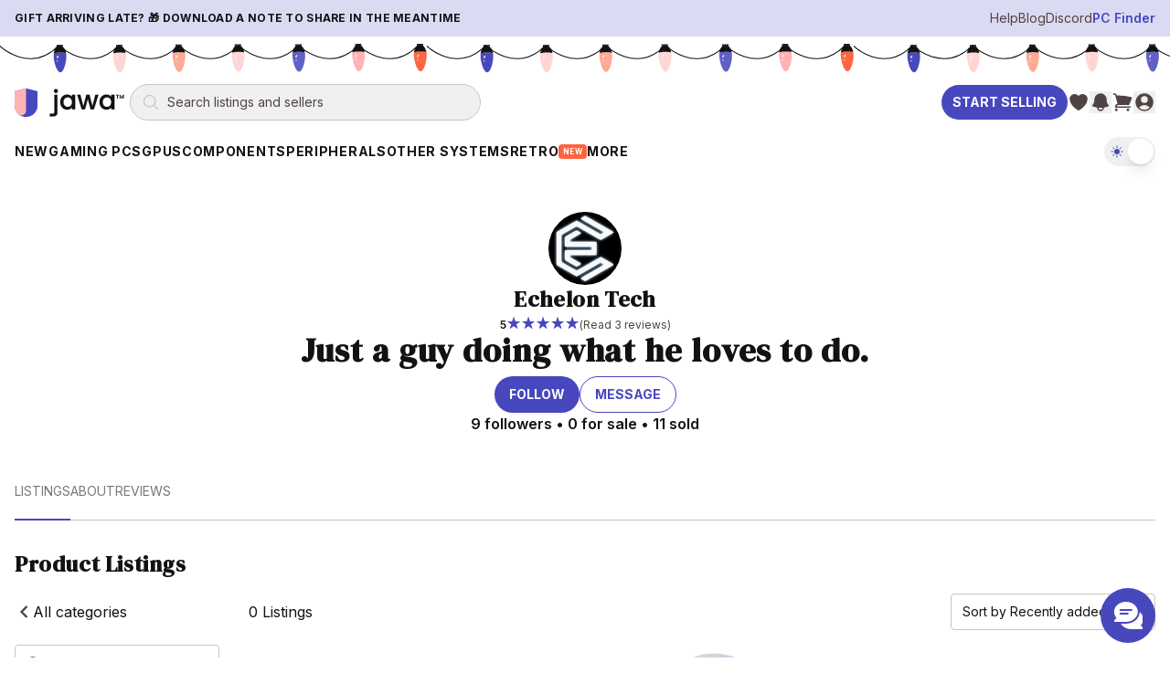

--- FILE ---
content_type: text/css; charset=UTF-8
request_url: https://www.jawa.gg/_next/static/css/19149d8cebc55bd2.css
body_size: 23056
content:
blockquote,body,dd,dl,figure,h1,h2,h3,h4,p{margin:0}ol[role=list],ul[role=list]{list-style:none}html{scroll-behavior:smooth}body{min-height:100vh;text-rendering:optimizeSpeed;line-height:1.5}a:not([class]){-webkit-text-decoration-skip:ink;text-decoration-skip-ink:auto}img,picture{max-width:100%;display:block}button,input,select,textarea{font:inherit}a{cursor:pointer}@media(prefers-reduced-motion:reduce){*,:after,:before{animation-duration:.01ms!important;animation-iteration-count:1!important;transition-duration:.01ms!important;scroll-behavior:auto!important}}:root{--swiper-pagination-color:var(--c-brand-primary);--swiper-pagination-bullet-inactive-color:#fff;--swiper-pagination-bullet-inactive-opacity:67%;--c-brand-primary:#4747be;--c-brand-secondary:#ffb3b3;--c-decorative-cream-100:#fff5ea;--c-decorative-green-50:#d8f2de;--c-decorative-green-600:#21b73b;--c-decorative-orange-50:#ffe2d4;--c-decorative-orange-600:#fe6440;--c-decorative-orange-700:#fd3512;--c-decorative-pink-100:#fff4f4;--c-decorative-pink-200:#ffcaca;--c-decorative-pink-400:#fba4a4;--c-decorative-pink-500:#fa8d8d;--c-decorative-purple-100:#eef3ff;--c-decorative-purple-200:#dadaf2;--c-decorative-purple-400:#8f8fed;--c-decorative-purple-700:#24245f;--c-decorative-purple-900:#151539;--c-decorative-red-50:#ffb5b5;--c-decorative-red-600:#ed0404;--c-decorative-yellow-50:#fff4c6;--c-decorative-yellow-600:#c37602;--c-neutral-black:#121212;--c-neutral-white:#fff;--c-neutral-grey-50:#fafafa;--c-neutral-grey-100:#f0f0f0;--c-neutral-grey-200:#c5c5c5;--c-neutral-grey-300:#787878;--c-neutral-grey-900:#504343;--brand-primary:#4747be;--brand-secondary:#ffb3b3;--decorative-cream-100:#fff5ea;--decorative-green-50:#d8f2de;--decorative-green-600:#21b73b;--decorative-orange-50:#ffe2d4;--decorative-orange-600:#fe6440;--decorative-orange-700:#fd3512;--decorative-pink-100:#fff4f4;--decorative-pink-200:#ffcaca;--decorative-pink-400:#fba4a4;--decorative-pink-500:#fa8d8d;--decorative-purple-100:#eef3ff;--decorative-purple-200:#dadaf2;--decorative-purple-400:#8f8fed;--decorative-purple-700:#24245f;--decorative-purple-900:#151539;--decorative-red-50:#ffb5b5;--decorative-red-600:#ed0404;--decorative-yellow-50:#fff4c6;--decorative-yellow-600:#c37602;--neutral-black:#121212;--neutral-white:#fff;--neutral-grey-50:#fafafa;--neutral-grey-100:#f0f0f0;--neutral-grey-200:#c5c5c5;--neutral-grey-300:#787878;--neutral-grey-700:#504343;--neutral-grey-900:#504343;--tw-c-brand-primary:71 71 190;--tw-c-brand-secondary:255 179 179;--tw-c-decorative-cream-100:255 245 234;--tw-c-decorative-green-50:216 242 222;--tw-c-decorative-green-600:33 183 59;--tw-c-decorative-orange-50:255 226 212;--tw-c-decorative-orange-600:254 100 64;--tw-c-decorative-orange-700:253 53 18;--tw-c-decorative-pink-100:255 244 244;--tw-c-decorative-pink-200:255 202 202;--tw-c-decorative-pink-400:251 164 164;--tw-c-decorative-pink-500:250 141 141;--tw-c-decorative-purple-100:238 243 255;--tw-c-decorative-purple-200:218 218 242;--tw-c-decorative-purple-400:143 143 237;--tw-c-decorative-purple-700:36 36 95;--tw-c-decorative-purple-900:21 21 57;--tw-c-decorative-red-50:255 181 181;--tw-c-decorative-red-600:237 4 4;--tw-c-decorative-yellow-50:255 244 198;--tw-c-decorative-yellow-600:195 118 2;--tw-c-neutral-black:18 18 18;--tw-c-neutral-white:255 255 255;--tw-c-neutral-grey-50:250 250 250;--tw-c-neutral-grey-100:240 240 240;--tw-c-neutral-grey-200:197 197 197;--tw-c-neutral-grey-300:120 120 120;--tw-c-neutral-grey-900:80 67 67;--tw-brand-primary:71 71 190;--tw-brand-secondary:255 179 179;--tw-decorative-cream-100:255 245 234;--tw-decorative-green-50:216 242 222;--tw-decorative-green-600:33 183 59;--tw-decorative-orange-50:255 226 212;--tw-decorative-orange-600:254 100 64;--tw-decorative-orange-700:253 53 18;--tw-decorative-pink-100:255 244 244;--tw-decorative-pink-200:255 202 202;--tw-decorative-pink-400:251 164 164;--tw-decorative-pink-500:250 141 141;--tw-decorative-purple-100:238 243 255;--tw-decorative-purple-200:218 218 242;--tw-decorative-purple-400:143 143 237;--tw-decorative-purple-700:36 36 95;--tw-decorative-purple-900:21 21 57;--tw-decorative-red-50:255 181 181;--tw-decorative-red-600:237 4 4;--tw-decorative-yellow-50:255 244 198;--tw-decorative-yellow-600:195 118 2;--tw-neutral-black:18 18 18;--tw-neutral-white:255 255 255;--tw-neutral-grey-50:250 250 250;--tw-neutral-grey-100:240 240 240;--tw-neutral-grey-200:197 197 197;--tw-neutral-grey-300:120 120 120;--tw-neutral-grey-700:80 67 67;--tw-neutral-grey-900:80 67 67}.dark{--c-brand-primary:#7a5fff;--c-brand-secondary:#ff8a8a;--c-decorative-cream-100:#ffe9c4;--c-decorative-green-50:#2d4f35;--c-decorative-green-600:#5ae57f;--c-decorative-orange-50:#e5cbbf;--c-decorative-orange-600:#ff6b00;--c-decorative-orange-700:#ff3d1f;--c-decorative-pink-100:#ffaac0;--c-decorative-pink-200:#ff8d8d;--c-decorative-pink-400:#ff7474;--c-decorative-pink-500:#ff6262;--c-decorative-purple-100:#3a3e4f;--c-decorative-purple-200:#9696d6;--c-decorative-purple-400:#a3a3ff;--c-decorative-purple-700:#8282ff;--c-decorative-purple-900:#4f4f9a;--c-decorative-red-50:#e5a2a2;--c-decorative-red-600:#ff3b3b;--c-decorative-yellow-50:#5a4b1a;--c-decorative-yellow-600:#fb4;--c-neutral-black:#f5f5f5;--c-neutral-white:#000;--c-neutral-grey-50:#2a2a2a;--c-neutral-grey-100:#3a3a3a;--c-neutral-grey-200:#999;--c-neutral-grey-300:#969696;--c-neutral-grey-900:#b0b0b0;--tw-c-brand-primary:122 95 255;--tw-c-brand-secondary:255 138 138;--tw-c-decorative-cream-100:255 233 196;--tw-c-decorative-green-50:45 79 53;--tw-c-decorative-green-600:90 229 127;--tw-c-decorative-orange-50:229 203 191;--tw-c-decorative-orange-600:255 107 0;--tw-c-decorative-orange-700:255 61 31;--tw-c-decorative-pink-100:255 170 192;--tw-c-decorative-pink-200:255 141 141;--tw-c-decorative-pink-400:255 116 116;--tw-c-decorative-pink-500:255 98 98;--tw-c-decorative-purple-100:58 62 79;--tw-c-decorative-purple-200:150 150 214;--tw-c-decorative-purple-400:163 163 255;--tw-c-decorative-purple-700:130 130 255;--tw-c-decorative-purple-900:79 79 154;--tw-c-decorative-red-50:229 162 162;--tw-c-decorative-red-600:255 59 59;--tw-c-decorative-yellow-50:90 75 26;--tw-c-decorative-yellow-600:255 187 68;--tw-c-neutral-black:245 245 245;--tw-c-neutral-white:0 0 0;--tw-c-neutral-grey-50:42 42 42;--tw-c-neutral-grey-100:58 58 58;--tw-c-neutral-grey-200:153 153 153;--tw-c-neutral-grey-300:150 150 150;--tw-c-neutral-grey-900:176 176 176}:root{--f-secondary:var(--font-secondary,"DM Serif Display",serif);--f-primary:"Inter",sans-serif}.landing-title{font-size:3rem;line-height:1.22;font-weight:500;font-family:var(--f-secondary);text-shadow:1px 1px 1px gray;color:var(--c-neutral-white)}@media screen and (max-width:767px){.landing-title{font-size:2rem}}.landing-section-title{font-size:2.25rem;line-height:1.25;font-weight:400;font-family:var(--f-secondary);color:var(--c-brand-primary)}@media screen and (max-width:767px){.landing-section-title{font-size:1.75rem}}@media screen and (min-width:768px)and (max-width:1023px){.landing-section-title{line-height:1.35}}.landing-subtitle{font-size:1.125rem;line-height:1.55;font-weight:400}@media screen and (max-width:767px){.landing-subtitle{font-size:1rem}}.title-bigger{font-size:2rem}.title-big,.title-bigger{line-height:1;font-weight:700}.title-big{font-size:1.75rem}.title-1,h1{font-size:1.5rem;line-height:1.33;font-weight:600}.title-2,h2{font-size:1.125rem;line-height:1.55;font-weight:600}.title-3,h3{font-size:1rem;line-height:1.5;font-weight:600}.subtitle,h4{font-size:.875rem;line-height:1.42;font-weight:500}.body{font-size:.875rem;line-height:1.7}.body--tighter{font-size:.875rem;line-height:1.42}.body--medium{font-size:.875rem;line-height:1.7;font-weight:500}.body--bold{font-size:.875rem;line-height:1.42;font-weight:700}.body--bigger{font-size:1rem;line-height:1.5}.label,.label--more-kerning,.table-header{font-size:.75rem;line-height:1.33;font-weight:500;letter-spacing:.6px;text-transform:uppercase}.table-content{font-size:1rem;line-height:1.5;font-weight:500}.table-content-info{font-size:.75rem;line-height:1.33;font-weight:500;letter-spacing:.6px}p{margin:1.5rem 0}.container{max-width:1420px;display:grid;grid-column-gap:1.5rem;margin-left:auto;margin-right:auto;grid-template-columns:repeat(4,1fr);padding-left:.5rem;padding-right:.5rem}@media screen and (min-width:768px){.container{grid-template-columns:repeat(12,1fr);padding-left:1.5rem;padding-right:1.5rem}}*{-webkit-font-smoothing:antialiased;-moz-osx-font-smoothing:grayscale}body{font-size:.875rem;line-height:1.7;font-family:var(--f-primary);font-size:14px;color:var(--c-neutral-black);background-color:var(--c-neutral-white)}@media screen and (min-width:2400px){body>div:first-child{min-height:100vh;display:flex;flex-direction:column}}main{min-height:500px}.bar-of-progress{z-index:9999}.jw-animate__delay--1{animation-delay:.5s}.jw-animate__delay--2{animation-delay:1s}.jw-animate__delay--3{animation-delay:1.5s}.jw-animate__delay--4{animation-delay:2s}.jw-animate__delay--5{animation-delay:2.5s}@media print{body>*{visibility:hidden}.orderPrint{left:0;position:absolute;top:0;visibility:visible;width:100%}}.transparent-scrollbar{scrollbar-color:gray transparent}.transparent-scrollbar::-webkit-scrollbar-track{border-radius:10px;background-color:transparent}.transparent-scrollbar::-webkit-scrollbar{height:4px;background-color:transparent}.transparent-scrollbar::-webkit-scrollbar-thumb{border-radius:4px;background-color:gray}.transparent-scrollbar::-webkit-scrollbar:vertical{width:5px}.hidden-scrollbar::-webkit-scrollbar{display:none}.swiper-pagination-bullet{border:1px solid var(--c-decorative-purple-700)!important;width:12px!important;height:12px!important}.swiper-compact.swiper-vertical .swiper-wrapper{height:376px!important;align-content:flex-start!important}.review-markdown h3{font-size:large;font-weight:600;text-decoration:underline}.dark .react-calendar{background-color:var(--c-neutral-white);border:1px solid var(--c-neutral-grey-100)}.dark .react-calendar,.dark .react-calendar__navigation button{color:var(--c-neutral-black)}.dark .react-calendar__navigation button:enabled:focus,.dark .react-calendar__navigation button:enabled:hover{background-color:var(--c-neutral-grey-100)}.dark .react-calendar__month-view__weekdays{color:var(--c-neutral-grey-200)}.dark .react-calendar__tile{color:var(--c-neutral-black)}.dark .react-calendar__tile:enabled:focus,.dark .react-calendar__tile:enabled:hover{background-color:var(--c-neutral-grey-100)}.dark .react-calendar__tile--now{background:var(--c-neutral-grey-100)}.dark .react-calendar__tile--now:enabled:focus,.dark .react-calendar__tile--now:enabled:hover{background:var(--c-neutral-grey-900)}.dark .react-calendar__tile--active{background:var(--c-brand-primary);color:var(--c-neutral-black)}.dark .react-calendar__tile--active:enabled:focus,.dark .react-calendar__tile--active:enabled:hover{background:var(--c-decorative-purple-400)}.dark .react-calendar__month-view__days__day--weekend{color:var(--c-decorative-pink-500)}.dark .react-calendar__month-view__days__day--neighboringMonth{color:var(--c-neutral-grey-300)}.dark .react-calendar__navigation button:disabled{background:var(--c-neutral-grey-100);color:var(--c-neutral-grey-200)}.dark .react-calendar__tile:disabled{background:var(--c-neutral-grey-50);color:var(--c-neutral-grey-200)}.dark .tw-bg-brand-primary{background-color:rgb(var(--tw-c-brand-primary)/.3)}.dark .tw-bg-brand-secondary{background-color:rgb(var(--tw-c-brand-secondary)/.3)}.dark .tw-bg-decorative-cream-100{background-color:rgb(var(--tw-c-decorative-cream-100)/.3)}.dark .tw-bg-decorative-green-50{background-color:rgb(var(--tw-c-decorative-green-50)/.3)}.dark .tw-bg-decorative-green-600{background-color:rgb(var(--tw-c-decorative-green-600)/.3)}.dark .tw-bg-decorative-orange-50{background-color:rgb(var(--tw-c-decorative-orange-50)/.3)}.dark .tw-bg-decorative-orange-600{background-color:rgb(var(--tw-c-decorative-orange-600)/.3)}.dark .tw-bg-decorative-orange-700{background-color:rgb(var(--tw-c-decorative-orange-700)/.3)}.dark .tw-bg-decorative-pink-100{background-color:rgb(var(--tw-c-decorative-pink-100)/.3)}.dark .tw-bg-decorative-pink-200{background-color:rgb(var(--tw-c-decorative-pink-200)/.3)}.dark .tw-bg-decorative-pink-400{background-color:rgb(var(--tw-c-decorative-pink-400)/.3)}.dark .tw-bg-decorative-pink-500{background-color:rgb(var(--tw-c-decorative-pink-500)/.3)}.dark .tw-bg-decorative-purple-100{background-color:rgb(var(--tw-c-decorative-purple-100)/.3)}.dark .tw-bg-decorative-purple-200{background-color:rgb(var(--tw-c-decorative-purple-200)/.3)}.dark .tw-bg-decorative-purple-400{background-color:rgb(var(--tw-c-decorative-purple-400)/.3)}.dark .tw-bg-decorative-purple-700{background-color:rgb(var(--tw-c-decorative-purple-700)/.3)}.dark .tw-bg-decorative-purple-900{background-color:rgb(var(--tw-c-decorative-purple-900)/.3)}.dark .tw-bg-decorative-red-50{background-color:rgb(var(--tw-c-decorative-red-50)/.3)}.dark .tw-bg-decorative-red-600{background-color:rgb(var(--tw-c-decorative-red-600)/.3)}.dark .tw-bg-decorative-yellow-50{background-color:rgb(var(--tw-c-decorative-yellow-50)/.3)}.dark .tw-bg-decorative-yellow-600{background-color:rgb(var(--tw-c-decorative-yellow-600)/.3)}body.search-panel-open{position:fixed;width:100%;overflow-y:scroll}.tw-font-secondary{letter-spacing:.025em}*,:after,:before{--tw-border-spacing-x:0;--tw-border-spacing-y:0;--tw-translate-x:0;--tw-translate-y:0;--tw-rotate:0;--tw-skew-x:0;--tw-skew-y:0;--tw-scale-x:1;--tw-scale-y:1;--tw-pan-x: ;--tw-pan-y: ;--tw-pinch-zoom: ;--tw-scroll-snap-strictness:proximity;--tw-gradient-from-position: ;--tw-gradient-via-position: ;--tw-gradient-to-position: ;--tw-ordinal: ;--tw-slashed-zero: ;--tw-numeric-figure: ;--tw-numeric-spacing: ;--tw-numeric-fraction: ;--tw-ring-inset: ;--tw-ring-offset-width:0px;--tw-ring-offset-color:#fff;--tw-ring-color:rgba(59,130,246,.5);--tw-ring-offset-shadow:0 0 #0000;--tw-ring-shadow:0 0 #0000;--tw-shadow:0 0 #0000;--tw-shadow-colored:0 0 #0000;--tw-blur: ;--tw-brightness: ;--tw-contrast: ;--tw-grayscale: ;--tw-hue-rotate: ;--tw-invert: ;--tw-saturate: ;--tw-sepia: ;--tw-drop-shadow: ;--tw-backdrop-blur: ;--tw-backdrop-brightness: ;--tw-backdrop-contrast: ;--tw-backdrop-grayscale: ;--tw-backdrop-hue-rotate: ;--tw-backdrop-invert: ;--tw-backdrop-opacity: ;--tw-backdrop-saturate: ;--tw-backdrop-sepia: ;--tw-contain-size: ;--tw-contain-layout: ;--tw-contain-paint: ;--tw-contain-style: }::backdrop{--tw-border-spacing-x:0;--tw-border-spacing-y:0;--tw-translate-x:0;--tw-translate-y:0;--tw-rotate:0;--tw-skew-x:0;--tw-skew-y:0;--tw-scale-x:1;--tw-scale-y:1;--tw-pan-x: ;--tw-pan-y: ;--tw-pinch-zoom: ;--tw-scroll-snap-strictness:proximity;--tw-gradient-from-position: ;--tw-gradient-via-position: ;--tw-gradient-to-position: ;--tw-ordinal: ;--tw-slashed-zero: ;--tw-numeric-figure: ;--tw-numeric-spacing: ;--tw-numeric-fraction: ;--tw-ring-inset: ;--tw-ring-offset-width:0px;--tw-ring-offset-color:#fff;--tw-ring-color:rgba(59,130,246,.5);--tw-ring-offset-shadow:0 0 #0000;--tw-ring-shadow:0 0 #0000;--tw-shadow:0 0 #0000;--tw-shadow-colored:0 0 #0000;--tw-blur: ;--tw-brightness: ;--tw-contrast: ;--tw-grayscale: ;--tw-hue-rotate: ;--tw-invert: ;--tw-saturate: ;--tw-sepia: ;--tw-drop-shadow: ;--tw-backdrop-blur: ;--tw-backdrop-brightness: ;--tw-backdrop-contrast: ;--tw-backdrop-grayscale: ;--tw-backdrop-hue-rotate: ;--tw-backdrop-invert: ;--tw-backdrop-opacity: ;--tw-backdrop-saturate: ;--tw-backdrop-sepia: ;--tw-contain-size: ;--tw-contain-layout: ;--tw-contain-paint: ;--tw-contain-style: }/*
! tailwindcss v3.4.17 | MIT License | https://tailwindcss.com
*/*,:after,:before{box-sizing:border-box;border:0 solid #e5e7eb}:after,:before{--tw-content:""}:host,html{line-height:1.5;-webkit-text-size-adjust:100%;-moz-tab-size:4;-o-tab-size:4;tab-size:4;font-family:ui-sans-serif,system-ui,sans-serif,Apple Color Emoji,Segoe UI Emoji,Segoe UI Symbol,Noto Color Emoji;font-feature-settings:normal;font-variation-settings:normal;-webkit-tap-highlight-color:transparent}body{margin:0;line-height:inherit}hr{height:0;color:inherit;border-top-width:1px}abbr:where([title]){-webkit-text-decoration:underline dotted;text-decoration:underline dotted}h1,h2,h3,h4,h5,h6{font-size:inherit;font-weight:inherit}a{color:inherit;text-decoration:inherit}b,strong{font-weight:bolder}code,kbd,pre,samp{font-family:ui-monospace,SFMono-Regular,Menlo,Monaco,Consolas,Liberation Mono,Courier New,monospace;font-feature-settings:normal;font-variation-settings:normal;font-size:1em}small{font-size:80%}sub,sup{font-size:75%;line-height:0;position:relative;vertical-align:baseline}sub{bottom:-.25em}sup{top:-.5em}table{text-indent:0;border-color:inherit;border-collapse:collapse}button,input,optgroup,select,textarea{font-family:inherit;font-feature-settings:inherit;font-variation-settings:inherit;font-size:100%;font-weight:inherit;line-height:inherit;letter-spacing:inherit;color:inherit;margin:0;padding:0}button,select{text-transform:none}button,input:where([type=button]),input:where([type=reset]),input:where([type=submit]){-webkit-appearance:button;background-color:transparent;background-image:none}:-moz-focusring{outline:auto}:-moz-ui-invalid{box-shadow:none}progress{vertical-align:baseline}::-webkit-inner-spin-button,::-webkit-outer-spin-button{height:auto}[type=search]{-webkit-appearance:textfield;outline-offset:-2px}::-webkit-search-decoration{-webkit-appearance:none}::-webkit-file-upload-button{-webkit-appearance:button;font:inherit}summary{display:list-item}blockquote,dd,dl,figure,h1,h2,h3,h4,h5,h6,hr,p,pre{margin:0}fieldset{margin:0}fieldset,legend{padding:0}menu,ol,ul{list-style:none;margin:0;padding:0}dialog{padding:0}textarea{resize:vertical}input::-moz-placeholder,textarea::-moz-placeholder{color:#9ca3af}input::placeholder,textarea::placeholder{color:#9ca3af}[role=button],button{cursor:pointer}:disabled{cursor:default}audio,canvas,embed,iframe,img,object,svg,video{display:block;vertical-align:middle}img,video{max-width:100%;height:auto}[hidden]:where(:not([hidden=until-found])){display:none}[multiple],[type=date],[type=datetime-local],[type=email],[type=month],[type=number],[type=password],[type=search],[type=tel],[type=text],[type=time],[type=url],[type=week],input:where(:not([type])),select,textarea{-webkit-appearance:none;-moz-appearance:none;appearance:none;background-color:#fff;border-color:#6b7280;border-width:1px;border-radius:0;padding:.5rem .75rem;font-size:1rem;line-height:1.5rem;--tw-shadow:0 0 #0000}[multiple]:focus,[type=date]:focus,[type=datetime-local]:focus,[type=email]:focus,[type=month]:focus,[type=number]:focus,[type=password]:focus,[type=search]:focus,[type=tel]:focus,[type=text]:focus,[type=time]:focus,[type=url]:focus,[type=week]:focus,input:where(:not([type])):focus,select:focus,textarea:focus{outline:2px solid transparent;outline-offset:2px;--tw-ring-inset:var(--tw-empty,/*!*/ /*!*/);--tw-ring-offset-width:0px;--tw-ring-offset-color:#fff;--tw-ring-color:#2563eb;--tw-ring-offset-shadow:var(--tw-ring-inset) 0 0 0 var(--tw-ring-offset-width) var(--tw-ring-offset-color);--tw-ring-shadow:var(--tw-ring-inset) 0 0 0 calc(1px + var(--tw-ring-offset-width)) var(--tw-ring-color);box-shadow:var(--tw-ring-offset-shadow),var(--tw-ring-shadow),var(--tw-shadow);border-color:#2563eb}input::-moz-placeholder,textarea::-moz-placeholder{color:#6b7280;opacity:1}input::placeholder,textarea::placeholder{color:#6b7280;opacity:1}::-webkit-datetime-edit-fields-wrapper{padding:0}::-webkit-date-and-time-value{min-height:1.5em;text-align:inherit}::-webkit-datetime-edit{display:inline-flex}::-webkit-datetime-edit,::-webkit-datetime-edit-day-field,::-webkit-datetime-edit-hour-field,::-webkit-datetime-edit-meridiem-field,::-webkit-datetime-edit-millisecond-field,::-webkit-datetime-edit-minute-field,::-webkit-datetime-edit-month-field,::-webkit-datetime-edit-second-field,::-webkit-datetime-edit-year-field{padding-top:0;padding-bottom:0}select{background-image:url("data:image/svg+xml,%3csvg xmlns='http://www.w3.org/2000/svg' fill='none' viewBox='0 0 20 20'%3e%3cpath stroke='%236b7280' stroke-linecap='round' stroke-linejoin='round' stroke-width='1.5' d='M6 8l4 4 4-4'/%3e%3c/svg%3e");background-position:right .5rem center;background-repeat:no-repeat;background-size:1.5em 1.5em;padding-right:2.5rem;-webkit-print-color-adjust:exact;print-color-adjust:exact}[multiple],[size]:where(select:not([size="1"])){background-image:none;background-position:0 0;background-repeat:unset;background-size:initial;padding-right:.75rem;-webkit-print-color-adjust:unset;print-color-adjust:unset}[type=checkbox],[type=radio]{-webkit-appearance:none;-moz-appearance:none;appearance:none;padding:0;-webkit-print-color-adjust:exact;print-color-adjust:exact;display:inline-block;vertical-align:middle;background-origin:border-box;-webkit-user-select:none;-moz-user-select:none;user-select:none;flex-shrink:0;height:1rem;width:1rem;color:#2563eb;background-color:#fff;border-color:#6b7280;border-width:1px;--tw-shadow:0 0 #0000}[type=checkbox]{border-radius:0}[type=radio]{border-radius:100%}[type=checkbox]:focus,[type=radio]:focus{outline:2px solid transparent;outline-offset:2px;--tw-ring-inset:var(--tw-empty,/*!*/ /*!*/);--tw-ring-offset-width:2px;--tw-ring-offset-color:#fff;--tw-ring-color:#2563eb;--tw-ring-offset-shadow:var(--tw-ring-inset) 0 0 0 var(--tw-ring-offset-width) var(--tw-ring-offset-color);--tw-ring-shadow:var(--tw-ring-inset) 0 0 0 calc(2px + var(--tw-ring-offset-width)) var(--tw-ring-color);box-shadow:var(--tw-ring-offset-shadow),var(--tw-ring-shadow),var(--tw-shadow)}[type=checkbox]:checked,[type=radio]:checked{border-color:transparent;background-color:currentColor;background-size:100% 100%;background-position:50%;background-repeat:no-repeat}[type=checkbox]:checked{background-image:url("data:image/svg+xml,%3csvg viewBox='0 0 16 16' fill='white' xmlns='http://www.w3.org/2000/svg'%3e%3cpath d='M12.207 4.793a1 1 0 010 1.414l-5 5a1 1 0 01-1.414 0l-2-2a1 1 0 011.414-1.414L6.5 9.086l4.293-4.293a1 1 0 011.414 0z'/%3e%3c/svg%3e")}@media (forced-colors:active){[type=checkbox]:checked{-webkit-appearance:auto;-moz-appearance:auto;appearance:auto}}[type=radio]:checked{background-image:url("data:image/svg+xml,%3csvg viewBox='0 0 16 16' fill='white' xmlns='http://www.w3.org/2000/svg'%3e%3ccircle cx='8' cy='8' r='3'/%3e%3c/svg%3e")}@media (forced-colors:active){[type=radio]:checked{-webkit-appearance:auto;-moz-appearance:auto;appearance:auto}}[type=checkbox]:checked:focus,[type=checkbox]:checked:hover,[type=radio]:checked:focus,[type=radio]:checked:hover{border-color:transparent;background-color:currentColor}[type=checkbox]:indeterminate{background-image:url("data:image/svg+xml,%3csvg xmlns='http://www.w3.org/2000/svg' fill='none' viewBox='0 0 16 16'%3e%3cpath stroke='white' stroke-linecap='round' stroke-linejoin='round' stroke-width='2' d='M4 8h8'/%3e%3c/svg%3e");border-color:transparent;background-color:currentColor;background-size:100% 100%;background-position:50%;background-repeat:no-repeat}@media (forced-colors:active){[type=checkbox]:indeterminate{-webkit-appearance:auto;-moz-appearance:auto;appearance:auto}}[type=checkbox]:indeterminate:focus,[type=checkbox]:indeterminate:hover{border-color:transparent;background-color:currentColor}[type=file]{background:unset;border-color:inherit;border-width:0;border-radius:0;padding:0;font-size:unset;line-height:inherit}[type=file]:focus{outline:1px solid ButtonText;outline:1px auto -webkit-focus-ring-color}.tw-container{width:100%}@media (min-width:640px){.tw-container{max-width:640px}}@media (min-width:768px){.tw-container{max-width:768px}}@media (min-width:1024px){.tw-container{max-width:1024px}}@media (min-width:1280px){.tw-container{max-width:1280px}}@media (min-width:1536px){.tw-container{max-width:1536px}}.tw-jawa-heading{font-size:1.125rem;line-height:1.75rem;font-weight:500}@media (min-width:640px){.tw-jawa-heading{font-size:1.25rem;line-height:1.75rem}}@media (min-width:1024px){.tw-jawa-heading{font-size:1.5rem;line-height:2rem}}.tw-heading-6{font-family:var(--font-secondary),"DM Serif Display",serif;font-weight:600;letter-spacing:.025em;font-size:2.25rem;line-height:2.5rem}@media (min-width:1024px){.tw-heading-6{font-size:3.75rem;line-height:1}}.tw-heading-5{font-family:var(--font-secondary),"DM Serif Display",serif;font-weight:600;letter-spacing:.025em;font-size:2.25rem;line-height:2.5rem}@media (min-width:1024px){.tw-heading-5{font-size:3rem;line-height:1}}.tw-heading-4{font-family:var(--font-secondary),"DM Serif Display",serif;font-weight:600;letter-spacing:.025em;font-size:1.875rem;line-height:2.25rem}@media (min-width:1024px){.tw-heading-4{font-size:2.25rem;line-height:2.5rem}}.tw-heading-3{font-family:var(--font-secondary),"DM Serif Display",serif;font-weight:600;letter-spacing:.025em;font-size:1.5rem;line-height:2rem}@media (min-width:1024px){.tw-heading-3{font-size:1.875rem;line-height:2.25rem}}.tw-heading-2{font-family:var(--font-secondary),"DM Serif Display",serif;font-weight:600;letter-spacing:.025em;font-size:1.25rem;line-height:1.75rem}@media (min-width:1024px){.tw-heading-2{font-size:1.5rem;line-height:2rem}}.tw-heading-1{font-family:var(--font-secondary),"DM Serif Display",serif;font-weight:600;letter-spacing:.025em;font-size:1.125rem;line-height:1.75rem}@media (min-width:1024px){.tw-heading-1{font-size:1.25rem;line-height:1.75rem}}.tw-paragraph-l{font-weight:500}.tw-paragraph-l,.tw-paragraph-l-bold{font-size:1.125rem;line-height:1.75rem}.tw-paragraph-l-bold{font-weight:600}.tw-paragraph-m{font-weight:500;font-size:1rem;line-height:1.5rem}.tw-paragraph-m-bold{font-size:1rem;line-height:1.5rem;font-weight:600}.tw-paragraph-s{font-weight:500}.tw-paragraph-s,.tw-paragraph-s-bold{font-size:.875rem;line-height:1.25rem}.tw-paragraph-s-bold{font-weight:600}.tw-caption{font-size:.75rem;line-height:1rem;font-weight:500}.tw-label-m{font-size:.875rem;line-height:1.25rem}.tw-label-m,.tw-label-s{font-weight:700;letter-spacing:.05em}.tw-label-s{font-size:.75rem;line-height:1rem}.tw-link-base,.tw-link-s{cursor:pointer;font-weight:500;text-decoration-line:underline;text-underline-offset:2px}.tw-link-s{font-size:.875rem;line-height:1.25rem}input:checked+div{--tw-border-opacity:1;border-color:rgb(var(--tw-c-brand-primary)/var(--tw-border-opacity,1))}input:checked+div svg{display:block}.tw-gpu-bg{background-image:var(--asset-sell-gpu-hero-desktop);background-repeat:no-repeat;background-position:bottom;background-size:cover}.tw-text-bg-jawa{background-image:var(--asset-scrapyard-text-light);background-repeat:repeat-y;background-size:103%;background-position:50%}.gpu-smoke{background-image:var(--asset-gpu-smoke);background-repeat:no-repeat}.gpu-smoke,.hill{background-position:bottom;background-size:contain}.hill{background-image:var(--asset-sell-hill);background-repeat:repeat-x}.tw-jawa-gradient-alt{background:var(--c-brand-primary);background-size:100%;position:relative;z-index:1}.tw-jawa-gradient-alt:before{background:linear-gradient(245.31deg,#ff5d5d -30.58%,hsla(0,100%,89%,0) 24.21%),conic-gradient(from -74.42deg at -4.32% 0,var(--c-decorative-purple-100) -12.55deg,var(--c-brand-primary) 151.81deg,#ffcd6a 281.04deg,var(--c-decorative-purple-100) 347.45deg,var(--c-brand-primary) 511.81deg),var(--c-brand-primary);content:"";display:block;height:100%;position:absolute;top:0;left:0;opacity:0;width:100%;z-index:-100;transition:opacity 1s}.tw-jawa-gradient-alt:hover:before{opacity:1}.tw-jawa-gradient{background:linear-gradient(245.31deg,var(--c-decorative-pink-500) -30.58%,hsla(0,100%,89%,0) 24.21%),conic-gradient(from -74.42deg at -4.32% 0,var(--c-decorative-purple-100) -12.55deg,var(--c-brand-primary) 151.81deg,#ffcd6a 281.04deg,var(--c-decorative-purple-100) 347.45deg,var(--c-brand-primary) 511.81deg),var(--c-brand-primary);background-position:top;background-size:100% 200%!important;transition:background-position 1s ease-in-out!important}.tw-jawa-gradient:hover{background-position:bottom}.swiper-button-next:after,.swiper-button-prev:after,.swiper-rtl .swiper-button-next:after,.swiper-rtl .swiper-button-prev:after{content:""!important}.swiper-button-next svg,.swiper-button-prev svg{width:unset!important}.tw-container-breakout{margin-left:-8px;margin-right:-8px}@media(min-width:640px){.tw-container-breakout{margin-left:calc((100vw - 640px + 16px)/-2);margin-right:calc((100vw - 640px + 16px)/-2)}}@media(min-width:768px){.tw-container-breakout{margin-left:calc((100vw - 768px + 16px)/-2);margin-right:calc((100vw - 768px + 16px)/-2)}}@media(min-width:1024px){.tw-container-breakout{margin-left:calc((100vw - 1024px + 16px)/-2);margin-right:calc((100vw - 1024px + 16px)/-2)}}@media(min-width:1280px){.tw-container-breakout{margin-left:calc((100vw - 1280px + 32px)/-2);margin-right:calc((100vw - 1280px + 32px)/-2)}}@media(min-width:1536px){.tw-container-breakout{margin-left:calc((100vw - 1536px + 32px)/-2);margin-right:calc((100vw - 1536px + 32px)/-2)}}.tw-container-breakout-extra{margin-left:-16px;margin-right:-16px}@media(min-width:640px){.tw-container-breakout-extra{margin-left:calc((100vw - 640px + 32px)/-2);margin-right:calc((100vw - 640px + 32px)/-2)}}@media(min-width:768px){.tw-container-breakout-extra{margin-left:calc((100vw - 768px + 32px)/-2);margin-right:calc((100vw - 768px + 32px)/-2)}}@media(min-width:1024px){.tw-container-breakout-extra{margin-left:calc((100vw - 1024px + 16px)/-2);margin-right:calc((100vw - 1024px + 16px)/-2)}}@media(min-width:1280px){.tw-container-breakout-extra{margin-left:calc((100vw - 1280px + 32px)/-2);margin-right:calc((100vw - 1280px + 32px)/-2)}}@media(min-width:1536px){.tw-container-breakout-extra{margin-left:calc((100vw - 1536px + 32px)/-2);margin-right:calc((100vw - 1536px + 32px)/-2)}}.tw-noise{background-image:var(--asset-category-pages-noise);background-size:200px}.tw-custom-pc-category{background-image:var(--custom-header-image);background-position:bottom 0 right 50%;background-repeat:no-repeat;background-size:100vw}@media(min-width:480px){.tw-custom-pc-category{background-size:525px}}@media(min-width:768px){.tw-custom-pc-category{background-position:bottom 0 right calc((100vw - 768px + 32px)/2 - 80px);background-size:500px}}@media(min-width:1024px){.tw-custom-pc-category{background-position:bottom 0 right calc((100vw - 1024px + 16px)/2 - 80px);background-size:600px}}@media(min-width:1280px){.tw-custom-pc-category{background-position:bottom 0 right calc((100vw - 1280px + 32px)/2 - 80px);background-size:600px}}@media(min-width:1536px){.tw-custom-pc-category{background-position:bottom 0 right calc((100vw - 1536px + 32px)/2 - 80px);background-size:600px}}.tw-sr-only{position:absolute;width:1px;height:1px;padding:0;margin:-1px;overflow:hidden;clip:rect(0,0,0,0);white-space:nowrap;border-width:0}.tw-pointer-events-none{pointer-events:none}.tw-visible{visibility:visible}.tw-invisible{visibility:hidden}.tw-fixed{position:fixed}.\!tw-absolute{position:absolute!important}.tw-absolute{position:absolute}.tw-relative{position:relative}.tw-sticky{position:sticky}.tw-inset-0{inset:0}.tw-inset-y-0{top:0;bottom:0}.\!tw-bottom-2{bottom:.5rem!important}.\!tw-bottom-4{bottom:1rem!important}.\!tw-right-2{right:.5rem!important}.\!tw-top-2{top:.5rem!important}.-tw-bottom-12{bottom:-3rem}.-tw-bottom-2{bottom:-.5rem}.-tw-bottom-32{bottom:-8rem}.-tw-bottom-40{bottom:-10rem}.-tw-bottom-6{bottom:-1.5rem}.-tw-bottom-7{bottom:-1.75rem}.-tw-left-1{left:-.25rem}.-tw-left-6{left:-1.5rem}.-tw-left-8{left:-2rem}.-tw-right-2{right:-.5rem}.-tw-right-6{right:-1.5rem}.-tw-right-8{right:-2rem}.-tw-right-\[0\.45em\]{right:-.45em}.-tw-top-1{top:-.25rem}.-tw-top-3{top:-.75rem}.-tw-top-\[150px\]{top:-150px}.-tw-top-\[190px\]{top:-190px}.tw-bottom-0{bottom:0}.tw-bottom-1{bottom:.25rem}.tw-bottom-16{bottom:4rem}.tw-bottom-2{bottom:.5rem}.tw-bottom-4{bottom:1rem}.tw-bottom-\[-2px\]{bottom:-2px}.tw-bottom-\[12px\]{bottom:12px}.tw-bottom-\[20px\]{bottom:20px}.tw-left-0{left:0}.tw-left-1{left:.25rem}.tw-left-1\/2{left:50%}.tw-left-2{left:.5rem}.tw-left-3{left:.75rem}.tw-left-4{left:1rem}.tw-left-6{left:1.5rem}.tw-left-\[50\%\]{left:50%}.tw-left-\[calc\(-100\%\*1\/3\)\]{left:calc(-100% * 1 / 3)}.tw-left-\[calc\(-50vw\+50\%\)\]{left:calc(-50vw + 50%)}.tw-right-0{right:0}.tw-right-1{right:.25rem}.tw-right-2{right:.5rem}.tw-right-3{right:.75rem}.tw-right-4{right:1rem}.tw-right-5{right:1.25rem}.tw-right-6{right:1.5rem}.tw-right-\[-7px\]{right:-7px}.tw-right-\[1rem\]{right:1rem}.tw-right-\[20px\]{right:20px}.tw-right-\[50\%\]{right:50%}.tw-top-0{top:0}.tw-top-1{top:.25rem}.tw-top-1\.5{top:.375rem}.tw-top-1\/2{top:50%}.tw-top-10{top:2.5rem}.tw-top-2{top:.5rem}.tw-top-3{top:.75rem}.tw-top-4{top:1rem}.tw-top-5{top:1.25rem}.tw-top-\[-4px\]{top:-4px}.tw-top-\[0px\]{top:0}.tw-top-\[150px\]{top:150px}.tw-top-\[190px\]{top:190px}.tw-top-\[50\%\]{top:50%}.tw-top-\[calc\(150px\)\]{top:calc(150px)}.tw-top-auto{top:auto}.tw-top-full{top:100%}.-tw-z-10{z-index:-10}.tw-z-0{z-index:0}.tw-z-10{z-index:10}.tw-z-20{z-index:20}.tw-z-40{z-index:40}.tw-z-50{z-index:50}.tw-z-\[-10\]{z-index:-10}.tw-z-\[1000\]{z-index:1000}.tw-z-\[100\]{z-index:100}.tw-z-\[110\]{z-index:110}.tw-z-\[11\]{z-index:11}.tw-z-\[200\]{z-index:200}.tw-z-\[50\]{z-index:50}.tw-z-\[51\]{z-index:51}.tw-z-\[52\]{z-index:52}.tw-z-\[53\]{z-index:53}.tw-z-\[54\]{z-index:54}.tw-z-\[60\]{z-index:60}.tw-z-\[9999\]{z-index:9999}.tw-order-1{order:1}.tw-order-2{order:2}.tw-order-3{order:3}.tw-order-last{order:9999}.tw-col-span-1{grid-column:span 1/span 1}.tw-col-span-10{grid-column:span 10/span 10}.tw-col-span-12{grid-column:span 12/span 12}.tw-col-span-2{grid-column:span 2/span 2}.tw-col-span-3{grid-column:span 3/span 3}.tw-col-span-4{grid-column:span 4/span 4}.tw-col-span-5{grid-column:span 5/span 5}.tw-col-span-6{grid-column:span 6/span 6}.tw-col-span-full{grid-column:1/-1}.tw-row-span-1{grid-row:span 1/span 1}.tw-m-2{margin:.5rem}.tw-m-3{margin:.75rem}.tw-m-auto{margin:auto}.-tw-mx-2{margin-left:-.5rem;margin-right:-.5rem}.-tw-mx-4{margin-left:-1rem;margin-right:-1rem}.-tw-mx-8{margin-left:-2rem;margin-right:-2rem}.-tw-mx-\[50vw\]{margin-left:-50vw;margin-right:-50vw}.-tw-my-10{margin-top:-2.5rem;margin-bottom:-2.5rem}.tw-mx-0{margin-left:0;margin-right:0}.tw-mx-1{margin-left:.25rem;margin-right:.25rem}.tw-mx-2{margin-left:.5rem;margin-right:.5rem}.tw-mx-3{margin-left:.75rem;margin-right:.75rem}.tw-mx-4{margin-left:1rem;margin-right:1rem}.tw-mx-auto{margin-left:auto;margin-right:auto}.tw-my-1{margin-top:.25rem;margin-bottom:.25rem}.tw-my-12{margin-top:3rem;margin-bottom:3rem}.tw-my-2{margin-top:.5rem;margin-bottom:.5rem}.tw-my-20{margin-top:5rem;margin-bottom:5rem}.tw-my-3{margin-top:.75rem;margin-bottom:.75rem}.tw-my-4{margin-top:1rem;margin-bottom:1rem}.tw-my-6{margin-top:1.5rem;margin-bottom:1.5rem}.tw-my-8{margin-top:2rem;margin-bottom:2rem}.tw-my-auto{margin-top:auto;margin-bottom:auto}.\!-tw-mt-14{margin-top:-3.5rem!important}.\!tw-mb-0{margin-bottom:0!important}.\!tw-ml-1{margin-left:.25rem!important}.\!tw-mr-4{margin-right:1rem!important}.\!tw-mt-0{margin-top:0!important}.\!tw-mt-4{margin-top:1rem!important}.-tw-mb-2{margin-bottom:-.5rem}.-tw-mb-\[1px\]{margin-bottom:-1px}.-tw-ml-1{margin-left:-.25rem}.-tw-ml-2{margin-left:-.5rem}.-tw-ml-4{margin-left:-1rem}.-tw-ml-5{margin-left:-1.25rem}.-tw-mr-2{margin-right:-.5rem}.-tw-mr-3{margin-right:-.75rem}.-tw-mt-1\.5{margin-top:-.375rem}.-tw-mt-2{margin-top:-.5rem}.-tw-mt-20{margin-top:-5rem}.-tw-mt-4{margin-top:-1rem}.-tw-mt-7{margin-top:-1.75rem}.tw--ml-\[50vw\]{margin-left:-50vw}.tw-mb-0{margin-bottom:0}.tw-mb-0\.5{margin-bottom:.125rem}.tw-mb-1{margin-bottom:.25rem}.tw-mb-10{margin-bottom:2.5rem}.tw-mb-12{margin-bottom:3rem}.tw-mb-16{margin-bottom:4rem}.tw-mb-2{margin-bottom:.5rem}.tw-mb-20{margin-bottom:5rem}.tw-mb-24{margin-bottom:6rem}.tw-mb-3{margin-bottom:.75rem}.tw-mb-4{margin-bottom:1rem}.tw-mb-40{margin-bottom:10rem}.tw-mb-5{margin-bottom:1.25rem}.tw-mb-6{margin-bottom:1.5rem}.tw-mb-7{margin-bottom:1.75rem}.tw-mb-8{margin-bottom:2rem}.tw-mb-auto{margin-bottom:auto}.tw-ml-1{margin-left:.25rem}.tw-ml-12{margin-left:3rem}.tw-ml-2{margin-left:.5rem}.tw-ml-4{margin-left:1rem}.tw-ml-6{margin-left:1.5rem}.tw-ml-8{margin-left:2rem}.tw-ml-\[1px\]{margin-left:1px}.tw-ml-auto{margin-left:auto}.tw-mr-1{margin-right:.25rem}.tw-mr-12{margin-right:3rem}.tw-mr-2{margin-right:.5rem}.tw-mr-3{margin-right:.75rem}.tw-mr-4{margin-right:1rem}.tw-mr-6{margin-right:1.5rem}.tw-mr-8{margin-right:2rem}.tw-mr-\[1px\]{margin-right:1px}.tw-mt-0{margin-top:0}.tw-mt-1{margin-top:.25rem}.tw-mt-10{margin-top:2.5rem}.tw-mt-12{margin-top:3rem}.tw-mt-16{margin-top:4rem}.tw-mt-2{margin-top:.5rem}.tw-mt-20{margin-top:5rem}.tw-mt-24{margin-top:6rem}.tw-mt-3{margin-top:.75rem}.tw-mt-4{margin-top:1rem}.tw-mt-5{margin-top:1.25rem}.tw-mt-6{margin-top:1.5rem}.tw-mt-8{margin-top:2rem}.tw-mt-\[1px\]{margin-top:1px}.tw-mt-\[3\.5rem\]{margin-top:3.5rem}.tw-mt-auto{margin-top:auto}.tw-box-border{box-sizing:border-box}.tw-line-clamp-1{-webkit-line-clamp:1}.tw-line-clamp-1,.tw-line-clamp-2{overflow:hidden;display:-webkit-box;-webkit-box-orient:vertical}.tw-line-clamp-2{-webkit-line-clamp:2}.tw-block{display:block}.tw-inline-block{display:inline-block}.tw-flex{display:flex}.tw-inline-flex{display:inline-flex}.tw-grid{display:grid}.tw-hidden{display:none}.\!tw-aspect-square{aspect-ratio:1/1!important}.tw-aspect-4\/3{aspect-ratio:4/3}.tw-aspect-\[0\.9\]{aspect-ratio:.9}.tw-aspect-\[136\/102\]{aspect-ratio:136/102}.tw-aspect-\[3\/2\]{aspect-ratio:3/2}.tw-aspect-\[4\/3\]{aspect-ratio:4/3}.tw-aspect-\[566\/382\]{aspect-ratio:566/382}.tw-aspect-square{aspect-ratio:1/1}.tw-aspect-video{aspect-ratio:16/9}.tw-size-10{width:2.5rem;height:2.5rem}.tw-size-12{width:3rem;height:3rem}.tw-size-16{width:4rem;height:4rem}.tw-size-3{width:.75rem;height:.75rem}.tw-size-4{width:1rem;height:1rem}.tw-size-5{width:1.25rem;height:1.25rem}.tw-size-6{width:1.5rem;height:1.5rem}.tw-size-8{width:2rem;height:2rem}.tw-size-\[196px\]{width:196px;height:196px}.\!tw-h-10{height:2.5rem!important}.\!tw-h-12{height:3rem!important}.\!tw-h-2{height:.5rem!important}.\!tw-h-7{height:1.75rem!important}.\!tw-h-8{height:2rem!important}.\!tw-h-\[540px\]{height:540px!important}.\!tw-h-\[71px\]{height:71px!important}.tw-h-10{height:2.5rem}.tw-h-11{height:2.75rem}.tw-h-12{height:3rem}.tw-h-14{height:3.5rem}.tw-h-16{height:4rem}.tw-h-2{height:.5rem}.tw-h-2\.5{height:.625rem}.tw-h-3{height:.75rem}.tw-h-4{height:1rem}.tw-h-48{height:12rem}.tw-h-5{height:1.25rem}.tw-h-56{height:14rem}.tw-h-6{height:1.5rem}.tw-h-64{height:16rem}.tw-h-7{height:1.75rem}.tw-h-8{height:2rem}.tw-h-80{height:20rem}.tw-h-96{height:24rem}.tw-h-\[100vh\]{height:100vh}.tw-h-\[150px\]{height:150px}.tw-h-\[18px\]{height:18px}.tw-h-\[190px\]{height:190px}.tw-h-\[2\.5rem\]{height:2.5rem}.tw-h-\[206px\]{height:206px}.tw-h-\[218px\]{height:218px}.tw-h-\[28px\]{height:28px}.tw-h-\[2px\]{height:2px}.tw-h-\[300px\]{height:300px}.tw-h-\[30px\]{height:30px}.tw-h-\[328px\]{height:328px}.tw-h-\[340px\]{height:340px}.tw-h-\[35px\]{height:35px}.tw-h-\[38px\]{height:38px}.tw-h-\[3rem\]{height:3rem}.tw-h-\[4\.5rem\]{height:4.5rem}.tw-h-\[400px\]{height:400px}.tw-h-\[42px\]{height:42px}.tw-h-\[440px\]{height:440px}.tw-h-\[480px\]{height:480px}.tw-h-\[48px\]{height:48px}.tw-h-\[520px\]{height:520px}.tw-h-\[54px\]{height:54px}.tw-h-\[55px\]{height:55px}.tw-h-\[60px\]{height:60px}.tw-h-\[60vh\]{height:60vh}.tw-h-\[72px\]{height:72px}.tw-h-\[96px\]{height:96px}.tw-h-\[calc\(100vh-150px\)\]{height:calc(100vh - 150px)}.tw-h-\[calc\(100vh-190px\)\]{height:calc(100vh - 190px)}.tw-h-\[px\]{height:px}.tw-h-auto{height:auto}.tw-h-fit{height:-moz-fit-content;height:fit-content}.tw-h-full{height:100%}.tw-h-screen{height:100vh}.tw-max-h-0{max-height:0}.tw-max-h-16{max-height:4rem}.tw-max-h-60{max-height:15rem}.tw-max-h-96{max-height:24rem}.tw-max-h-\[1024px\]{max-height:1024px}.tw-max-h-\[10rem\]{max-height:10rem}.tw-max-h-\[20rem\]{max-height:20rem}.tw-max-h-\[240px\]{max-height:240px}.tw-max-h-\[400px\]{max-height:400px}.tw-max-h-\[480px\]{max-height:480px}.tw-max-h-\[600px\]{max-height:600px}.tw-max-h-\[64px\]{max-height:64px}.tw-max-h-fit{max-height:-moz-fit-content;max-height:fit-content}.\!tw-min-h-\[10rem\]{min-height:10rem!important}.\!tw-min-h-\[36rem\]{min-height:36rem!important}.\!tw-min-h-\[38rem\]{min-height:38rem!important}.\!tw-min-h-\[42rem\]{min-height:42rem!important}.\!tw-min-h-\[5rem\]{min-height:5rem!important}.tw-min-h-14{min-height:3.5rem}.tw-min-h-36{min-height:9rem}.tw-min-h-\[10rem\]{min-height:10rem}.tw-min-h-\[130px\]{min-height:130px}.tw-min-h-\[150px\]{min-height:150px}.tw-min-h-\[15px\]{min-height:15px}.tw-min-h-\[172px\]{min-height:172px}.tw-min-h-\[178px\]{min-height:178px}.tw-min-h-\[2\.5rem\]{min-height:2.5rem}.tw-min-h-\[214px\]{min-height:214px}.tw-min-h-\[222px\]{min-height:222px}.tw-min-h-\[2rem\]{min-height:2rem}.tw-min-h-\[3\.5rem\]{min-height:3.5rem}.tw-min-h-\[380px\]{min-height:380px}.tw-min-h-\[400px\]{min-height:400px}.tw-min-h-\[452px\]{min-height:452px}.tw-min-h-\[48px\]{min-height:48px}.tw-min-h-\[640px\]{min-height:640px}.tw-min-h-\[64px\]{min-height:64px}.tw-min-h-\[76px\]{min-height:76px}.tw-min-h-\[800px\]{min-height:800px}.tw-min-h-\[84px\]{min-height:84px}.tw-min-h-full{min-height:100%}.tw-min-h-screen{min-height:100vh}.\!tw-w-12{width:3rem!important}.\!tw-w-2{width:.5rem!important}.\!tw-w-4{width:1rem!important}.\!tw-w-56{width:14rem!important}.\!tw-w-7{width:1.75rem!important}.\!tw-w-8{width:2rem!important}.\!tw-w-fit{width:-moz-fit-content!important;width:fit-content!important}.tw-w-1\/2{width:50%}.tw-w-1\/3{width:33.333333%}.tw-w-10{width:2.5rem}.tw-w-11{width:2.75rem}.tw-w-12{width:3rem}.tw-w-14{width:3.5rem}.tw-w-16{width:4rem}.tw-w-2{width:.5rem}.tw-w-2\/3{width:66.666667%}.tw-w-2\/5{width:40%}.tw-w-20{width:5rem}.tw-w-3{width:.75rem}.tw-w-3\/12{width:25%}.tw-w-3\/4{width:75%}.tw-w-3\/5{width:60%}.tw-w-32{width:8rem}.tw-w-36{width:9rem}.tw-w-4{width:1rem}.tw-w-40{width:10rem}.tw-w-48{width:12rem}.tw-w-5{width:1.25rem}.tw-w-52{width:13rem}.tw-w-56{width:14rem}.tw-w-6{width:1.5rem}.tw-w-60{width:15rem}.tw-w-64{width:16rem}.tw-w-7{width:1.75rem}.tw-w-72{width:18rem}.tw-w-8{width:2rem}.tw-w-80{width:20rem}.tw-w-9\/12{width:75%}.tw-w-\[100vw\]{width:100vw}.tw-w-\[102px\]{width:102px}.tw-w-\[120px\]{width:120px}.tw-w-\[12rem\]{width:12rem}.tw-w-\[14rem\]{width:14rem}.tw-w-\[15rem\]{width:15rem}.tw-w-\[180px\]{width:180px}.tw-w-\[192px\]{width:192px}.tw-w-\[280px\]{width:280px}.tw-w-\[28px\]{width:28px}.tw-w-\[300\%\]{width:300%}.tw-w-\[350px\]{width:350px}.tw-w-\[38px\]{width:38px}.tw-w-\[3rem\]{width:3rem}.tw-w-\[40\%\]{width:40%}.tw-w-\[400px\]{width:400px}.tw-w-\[48px\]{width:48px}.tw-w-\[578px\]{width:578px}.tw-w-\[60px\]{width:60px}.tw-w-\[7\.5rem\]{width:7.5rem}.tw-w-\[72px\]{width:72px}.tw-w-\[76px\]{width:76px}.tw-w-\[90\%\]{width:90%}.tw-w-auto{width:auto}.tw-w-fit{width:-moz-fit-content;width:fit-content}.tw-w-full{width:100%}.tw-w-screen{width:100vw}.\!tw-min-w-\[170px\]{min-width:170px!important}.tw-min-w-0{min-width:0}.tw-min-w-10{min-width:2.5rem}.tw-min-w-40{min-width:10rem}.tw-min-w-80{min-width:20rem}.tw-min-w-\[10rem\]{min-width:10rem}.tw-min-w-\[120px\]{min-width:120px}.tw-min-w-\[14rem\]{min-width:14rem}.tw-min-w-\[150px\]{min-width:150px}.tw-min-w-\[160px\]{min-width:160px}.tw-min-w-\[170px\]{min-width:170px}.tw-min-w-\[18px\]{min-width:18px}.tw-min-w-\[240px\]{min-width:240px}.tw-min-w-\[24px\]{min-width:24px}.tw-min-w-\[280px\]{min-width:280px}.tw-min-w-\[28px\]{min-width:28px}.tw-min-w-\[320px\]{min-width:320px}.tw-min-w-\[48px\]{min-width:48px}.tw-min-w-\[64px\]{min-width:64px}.tw-min-w-\[75px\]{min-width:75px}.tw-min-w-\[85vw\]{min-width:85vw}.tw-min-w-fit{min-width:-moz-fit-content;min-width:fit-content}.tw-min-w-full{min-width:100%}.\!tw-max-w-\[15rem\]{max-width:15rem!important}.\!tw-max-w-\[170px\]{max-width:170px!important}.tw-max-w-10{max-width:2.5rem}.tw-max-w-2xl{max-width:42rem}.tw-max-w-3xl{max-width:48rem}.tw-max-w-5xl{max-width:64rem}.tw-max-w-7xl{max-width:80rem}.tw-max-w-\[100px\]{max-width:100px}.tw-max-w-\[12em\]{max-width:12em}.tw-max-w-\[15rem\]{max-width:15rem}.tw-max-w-\[160px\]{max-width:160px}.tw-max-w-\[16rem\]{max-width:16rem}.tw-max-w-\[300px\]{max-width:300px}.tw-max-w-\[330px\]{max-width:330px}.tw-max-w-\[347px\]{max-width:347px}.tw-max-w-\[624px\]{max-width:624px}.tw-max-w-\[64px\]{max-width:64px}.tw-max-w-\[6rem\]{max-width:6rem}.tw-max-w-\[700px\]{max-width:700px}.tw-max-w-\[720px\]{max-width:720px}.tw-max-w-\[790px\]{max-width:790px}.tw-max-w-\[80\%\]{max-width:80%}.tw-max-w-\[800px\]{max-width:800px}.tw-max-w-\[824px\]{max-width:824px}.tw-max-w-\[845px\]{max-width:845px}.tw-max-w-\[90\%\]{max-width:90%}.tw-max-w-full{max-width:100%}.tw-max-w-lg{max-width:32rem}.tw-max-w-md{max-width:28rem}.tw-max-w-sm{max-width:24rem}.tw-max-w-xl{max-width:36rem}.tw-max-w-xs{max-width:20rem}.tw-flex-1{flex:1 1 0%}.tw-flex-shrink-0,.tw-shrink-0{flex-shrink:0}.tw-flex-grow-0{flex-grow:0}.tw-basis-1\/2{flex-basis:50%}.tw-table-auto{table-layout:auto}.tw-origin-center{transform-origin:center}.tw-origin-right{transform-origin:right}.tw-origin-top-left{transform-origin:top left}.-tw-translate-x-32{--tw-translate-x:-8rem}.-tw-translate-x-32,.-tw-translate-y-1\/2{transform:translate(var(--tw-translate-x),var(--tw-translate-y)) rotate(var(--tw-rotate)) skewX(var(--tw-skew-x)) skewY(var(--tw-skew-y)) scaleX(var(--tw-scale-x)) scaleY(var(--tw-scale-y))}.-tw-translate-y-1\/2{--tw-translate-y:-50%}.-tw-translate-y-10{--tw-translate-y:-2.5rem}.-tw-translate-y-10,.-tw-translate-y-2{transform:translate(var(--tw-translate-x),var(--tw-translate-y)) rotate(var(--tw-rotate)) skewX(var(--tw-skew-x)) skewY(var(--tw-skew-y)) scaleX(var(--tw-scale-x)) scaleY(var(--tw-scale-y))}.-tw-translate-y-2{--tw-translate-y:-0.5rem}.-tw-translate-y-4{--tw-translate-y:-1rem}.-tw-translate-y-4,.-tw-translate-y-\[3\.5rem\]{transform:translate(var(--tw-translate-x),var(--tw-translate-y)) rotate(var(--tw-rotate)) skewX(var(--tw-skew-x)) skewY(var(--tw-skew-y)) scaleX(var(--tw-scale-x)) scaleY(var(--tw-scale-y))}.-tw-translate-y-\[3\.5rem\]{--tw-translate-y:-3.5rem}.tw--translate-y-1\/2{--tw-translate-y:-50%}.tw--translate-y-1\/2,.tw--translate-y-2{transform:translate(var(--tw-translate-x),var(--tw-translate-y)) rotate(var(--tw-rotate)) skewX(var(--tw-skew-x)) skewY(var(--tw-skew-y)) scaleX(var(--tw-scale-x)) scaleY(var(--tw-scale-y))}.tw--translate-y-2{--tw-translate-y:-0.5rem}.tw-translate-x-0{--tw-translate-x:0px}.tw-translate-x-0,.tw-translate-x-2{transform:translate(var(--tw-translate-x),var(--tw-translate-y)) rotate(var(--tw-rotate)) skewX(var(--tw-skew-x)) skewY(var(--tw-skew-y)) scaleX(var(--tw-scale-x)) scaleY(var(--tw-scale-y))}.tw-translate-x-2{--tw-translate-x:0.5rem}.tw-translate-x-20{--tw-translate-x:5rem}.tw-translate-x-20,.tw-translate-x-32{transform:translate(var(--tw-translate-x),var(--tw-translate-y)) rotate(var(--tw-rotate)) skewX(var(--tw-skew-x)) skewY(var(--tw-skew-y)) scaleX(var(--tw-scale-x)) scaleY(var(--tw-scale-y))}.tw-translate-x-32{--tw-translate-x:8rem}.tw-translate-x-6{--tw-translate-x:1.5rem}.tw-translate-x-6,.tw-translate-y-0{transform:translate(var(--tw-translate-x),var(--tw-translate-y)) rotate(var(--tw-rotate)) skewX(var(--tw-skew-x)) skewY(var(--tw-skew-y)) scaleX(var(--tw-scale-x)) scaleY(var(--tw-scale-y))}.tw-translate-y-0{--tw-translate-y:0px}.tw-translate-y-6{--tw-translate-y:1.5rem}.tw-translate-y-6,.tw-translate-y-\[0\.2em\]{transform:translate(var(--tw-translate-x),var(--tw-translate-y)) rotate(var(--tw-rotate)) skewX(var(--tw-skew-x)) skewY(var(--tw-skew-y)) scaleX(var(--tw-scale-x)) scaleY(var(--tw-scale-y))}.tw-translate-y-\[0\.2em\]{--tw-translate-y:0.2em}.-tw-rotate-\[15deg\]{--tw-rotate:-15deg}.-tw-rotate-\[15deg\],.tw--rotate-12{transform:translate(var(--tw-translate-x),var(--tw-translate-y)) rotate(var(--tw-rotate)) skewX(var(--tw-skew-x)) skewY(var(--tw-skew-y)) scaleX(var(--tw-scale-x)) scaleY(var(--tw-scale-y))}.tw--rotate-12{--tw-rotate:-12deg}.tw-rotate-180{--tw-rotate:180deg}.tw-rotate-180,.tw-rotate-45{transform:translate(var(--tw-translate-x),var(--tw-translate-y)) rotate(var(--tw-rotate)) skewX(var(--tw-skew-x)) skewY(var(--tw-skew-y)) scaleX(var(--tw-scale-x)) scaleY(var(--tw-scale-y))}.tw-rotate-45{--tw-rotate:45deg}.tw-rotate-90{--tw-rotate:90deg}.tw-rotate-90,.tw-rotate-\[-180deg\]{transform:translate(var(--tw-translate-x),var(--tw-translate-y)) rotate(var(--tw-rotate)) skewX(var(--tw-skew-x)) skewY(var(--tw-skew-y)) scaleX(var(--tw-scale-x)) scaleY(var(--tw-scale-y))}.tw-rotate-\[-180deg\]{--tw-rotate:-180deg}.tw-scale-100{--tw-scale-x:1;--tw-scale-y:1}.tw-scale-100,.tw-scale-125{transform:translate(var(--tw-translate-x),var(--tw-translate-y)) rotate(var(--tw-rotate)) skewX(var(--tw-skew-x)) skewY(var(--tw-skew-y)) scaleX(var(--tw-scale-x)) scaleY(var(--tw-scale-y))}.tw-scale-125{--tw-scale-x:1.25;--tw-scale-y:1.25}.tw-scale-95{--tw-scale-x:.95;--tw-scale-y:.95}.tw-scale-95,.tw-transform{transform:translate(var(--tw-translate-x),var(--tw-translate-y)) rotate(var(--tw-rotate)) skewX(var(--tw-skew-x)) skewY(var(--tw-skew-y)) scaleX(var(--tw-scale-x)) scaleY(var(--tw-scale-y))}@keyframes tw-pulse{50%{opacity:.5}}.tw-animate-pulse{animation:tw-pulse 2s cubic-bezier(.4,0,.6,1) infinite}@keyframes tw-spin{to{transform:rotate(1turn)}}.tw-animate-spin{animation:tw-spin 1s linear infinite}.tw-cursor-default{cursor:default}.tw-cursor-not-allowed{cursor:not-allowed}.tw-cursor-pointer{cursor:pointer}.tw-cursor-wait{cursor:wait}.tw-touch-manipulation{touch-action:manipulation}.tw-select-none{-webkit-user-select:none;-moz-user-select:none;user-select:none}.\!tw-resize-none{resize:none!important}.tw-resize-none{resize:none}.tw-snap-x{scroll-snap-type:x var(--tw-scroll-snap-strictness)}.tw-snap-mandatory{--tw-scroll-snap-strictness:mandatory}.tw-scroll-mt-24{scroll-margin-top:6rem}.tw-list-decimal{list-style-type:decimal}.tw-list-disc{list-style-type:disc}.tw-list-none{list-style-type:none}.tw-columns-1{-moz-columns:1;column-count:1}.tw-columns-2{-moz-columns:2;column-count:2}.tw-columns-3{-moz-columns:3;column-count:3}.tw-auto-cols-\[20rem\]{grid-auto-columns:20rem}.tw-grid-flow-col{grid-auto-flow:column}.tw-grid-cols-1{grid-template-columns:repeat(1,minmax(0,1fr))}.tw-grid-cols-10{grid-template-columns:repeat(10,minmax(0,1fr))}.tw-grid-cols-12{grid-template-columns:repeat(12,minmax(0,1fr))}.tw-grid-cols-2{grid-template-columns:repeat(2,minmax(0,1fr))}.tw-grid-cols-3{grid-template-columns:repeat(3,minmax(0,1fr))}.tw-grid-cols-4{grid-template-columns:repeat(4,minmax(0,1fr))}.tw-grid-cols-5{grid-template-columns:repeat(5,minmax(0,1fr))}.tw-grid-cols-6{grid-template-columns:repeat(6,minmax(0,1fr))}.tw-grid-cols-\[repeat\(auto-fit\,minmax\(280px\,1fr\)\)\]{grid-template-columns:repeat(auto-fit,minmax(280px,1fr))}.tw-grid-rows-1{grid-template-rows:repeat(1,minmax(0,1fr))}.tw-grid-rows-2{grid-template-rows:repeat(2,minmax(0,1fr))}.tw-grid-rows-3{grid-template-rows:repeat(3,minmax(0,1fr))}.tw-flex-row{flex-direction:row}.tw-flex-row-reverse{flex-direction:row-reverse}.tw-flex-col{flex-direction:column}.tw-flex-col-reverse{flex-direction:column-reverse}.tw-flex-wrap{flex-wrap:wrap}.tw-flex-nowrap{flex-wrap:nowrap}.tw-place-content-between{place-content:space-between}.tw-content-end{align-content:flex-end}.tw-items-start{align-items:flex-start}.tw-items-end{align-items:flex-end}.tw-items-center{align-items:center}.tw-items-baseline{align-items:baseline}.tw-items-stretch{align-items:stretch}.tw-justify-start{justify-content:flex-start}.tw-justify-end{justify-content:flex-end}.tw-justify-center{justify-content:center}.tw-justify-between{justify-content:space-between}.tw-justify-around{justify-content:space-around}.tw-justify-evenly{justify-content:space-evenly}.tw-gap-0{gap:0}.tw-gap-1{gap:.25rem}.tw-gap-1\.5{gap:.375rem}.tw-gap-10{gap:2.5rem}.tw-gap-12{gap:3rem}.tw-gap-16{gap:4rem}.tw-gap-2{gap:.5rem}.tw-gap-3{gap:.75rem}.tw-gap-32{gap:8rem}.tw-gap-4{gap:1rem}.tw-gap-5{gap:1.25rem}.tw-gap-6{gap:1.5rem}.tw-gap-8{gap:2rem}.tw-gap-x-10{-moz-column-gap:2.5rem;column-gap:2.5rem}.tw-gap-x-2{-moz-column-gap:.5rem;column-gap:.5rem}.tw-gap-x-4{-moz-column-gap:1rem;column-gap:1rem}.tw-gap-x-6{-moz-column-gap:1.5rem;column-gap:1.5rem}.tw-gap-y-1{row-gap:.25rem}.tw-gap-y-12{row-gap:3rem}.tw-gap-y-3{row-gap:.75rem}.tw-gap-y-4{row-gap:1rem}.tw-gap-y-6{row-gap:1.5rem}.tw-space-x-2>:not([hidden])~:not([hidden]){--tw-space-x-reverse:0;margin-right:calc(.5rem * var(--tw-space-x-reverse));margin-left:calc(.5rem * calc(1 - var(--tw-space-x-reverse)))}.tw-space-y-1>:not([hidden])~:not([hidden]){--tw-space-y-reverse:0;margin-top:calc(.25rem * calc(1 - var(--tw-space-y-reverse)));margin-bottom:calc(.25rem * var(--tw-space-y-reverse))}.tw-space-y-2>:not([hidden])~:not([hidden]){--tw-space-y-reverse:0;margin-top:calc(.5rem * calc(1 - var(--tw-space-y-reverse)));margin-bottom:calc(.5rem * var(--tw-space-y-reverse))}.tw-space-y-3>:not([hidden])~:not([hidden]){--tw-space-y-reverse:0;margin-top:calc(.75rem * calc(1 - var(--tw-space-y-reverse)));margin-bottom:calc(.75rem * var(--tw-space-y-reverse))}.tw-space-y-4>:not([hidden])~:not([hidden]){--tw-space-y-reverse:0;margin-top:calc(1rem * calc(1 - var(--tw-space-y-reverse)));margin-bottom:calc(1rem * var(--tw-space-y-reverse))}.tw-space-y-5>:not([hidden])~:not([hidden]){--tw-space-y-reverse:0;margin-top:calc(1.25rem * calc(1 - var(--tw-space-y-reverse)));margin-bottom:calc(1.25rem * var(--tw-space-y-reverse))}.tw-space-y-6>:not([hidden])~:not([hidden]){--tw-space-y-reverse:0;margin-top:calc(1.5rem * calc(1 - var(--tw-space-y-reverse)));margin-bottom:calc(1.5rem * var(--tw-space-y-reverse))}.tw-self-start{align-self:flex-start}.tw-self-end{align-self:flex-end}.tw-self-center{align-self:center}.tw-justify-self-center{justify-self:center}.tw-overflow-auto{overflow:auto}.tw-overflow-hidden{overflow:hidden}.tw-overflow-visible{overflow:visible}.tw-overflow-x-auto{overflow-x:auto}.tw-overflow-y-auto{overflow-y:auto}.tw-overflow-x-hidden{overflow-x:hidden}.tw-overflow-x-scroll{overflow-x:scroll}.tw-overflow-y-scroll{overflow-y:scroll}.tw-truncate{overflow:hidden;white-space:nowrap}.tw-overflow-ellipsis,.tw-text-ellipsis,.tw-truncate{text-overflow:ellipsis}.tw-whitespace-nowrap{white-space:nowrap}.tw-text-nowrap{text-wrap:nowrap}.tw-break-words{overflow-wrap:break-word}.tw-break-all{word-break:break-all}.\!tw-rounded{border-radius:.25rem!important}.\!tw-rounded-full{border-radius:9999px!important}.tw-rounded{border-radius:.25rem}.tw-rounded-2xl{border-radius:1rem}.tw-rounded-3xl{border-radius:1.5rem}.tw-rounded-\[0\.25rem\]{border-radius:.25rem}.tw-rounded-\[3px\]{border-radius:3px}.tw-rounded-full{border-radius:9999px}.tw-rounded-lg{border-radius:.5rem}.tw-rounded-md{border-radius:.375rem}.tw-rounded-sm{border-radius:.125rem}.tw-rounded-xl{border-radius:.75rem}.tw-rounded-b-2xl{border-bottom-right-radius:1rem;border-bottom-left-radius:1rem}.tw-rounded-b-md{border-bottom-right-radius:.375rem;border-bottom-left-radius:.375rem}.tw-rounded-b-xl{border-bottom-right-radius:.75rem;border-bottom-left-radius:.75rem}.tw-rounded-l-2xl{border-top-left-radius:1rem;border-bottom-left-radius:1rem}.tw-rounded-l-\[3px\]{border-top-left-radius:3px;border-bottom-left-radius:3px}.tw-rounded-r{border-top-right-radius:.25rem;border-bottom-right-radius:.25rem}.tw-rounded-r-2xl{border-top-right-radius:1rem;border-bottom-right-radius:1rem}.tw-rounded-r-\[3px\]{border-top-right-radius:3px;border-bottom-right-radius:3px}.tw-rounded-r-md{border-top-right-radius:.375rem;border-bottom-right-radius:.375rem}.tw-rounded-t-xl{border-top-left-radius:.75rem;border-top-right-radius:.75rem}.tw-rounded-bl-md{border-bottom-left-radius:.375rem}.tw-rounded-br-md{border-bottom-right-radius:.375rem}.tw-rounded-tl-md{border-top-left-radius:.375rem}.\!tw-border-0{border-width:0!important}.tw-border{border-width:1px}.tw-border-0{border-width:0}.tw-border-2{border-width:2px}.tw-border-4{border-width:4px}.tw-border-8{border-width:8px}.tw-border-\[1px\]{border-width:1px}.tw-border-b{border-bottom-width:1px}.tw-border-b-2{border-bottom-width:2px}.tw-border-b-4{border-bottom-width:4px}.tw-border-b-\[1px\]{border-bottom-width:1px}.tw-border-b-\[3px\]{border-bottom-width:3px}.tw-border-l{border-left-width:1px}.tw-border-r,.tw-border-r-\[1px\]{border-right-width:1px}.tw-border-t{border-top-width:1px}.tw-border-t-2{border-top-width:2px}.tw-border-t-\[1px\]{border-top-width:1px}.tw-border-solid{border-style:solid}.tw-border-dashed{border-style:dashed}.tw-border-none{border-style:none}.tw-border-brand-primary{--tw-border-opacity:1;border-color:rgb(var(--tw-c-brand-primary)/var(--tw-border-opacity,1))}.tw-border-brand-primary\/50{border-color:rgb(var(--tw-c-brand-primary)/.5)}.tw-border-decorative-green-600{--tw-border-opacity:1;border-color:rgb(var(--tw-c-decorative-green-600)/var(--tw-border-opacity,1))}.tw-border-decorative-orange-50{--tw-border-opacity:1;border-color:rgb(var(--tw-c-decorative-orange-50)/var(--tw-border-opacity,1))}.tw-border-decorative-pink-500{--tw-border-opacity:1;border-color:rgb(var(--tw-c-decorative-pink-500)/var(--tw-border-opacity,1))}.tw-border-decorative-purple-200{--tw-border-opacity:1;border-color:rgb(var(--tw-c-decorative-purple-200)/var(--tw-border-opacity,1))}.tw-border-decorative-purple-400{--tw-border-opacity:1;border-color:rgb(var(--tw-c-decorative-purple-400)/var(--tw-border-opacity,1))}.tw-border-decorative-red-600{--tw-border-opacity:1;border-color:rgb(var(--tw-c-decorative-red-600)/var(--tw-border-opacity,1))}.tw-border-decorative-yellow-600{--tw-border-opacity:1;border-color:rgb(var(--tw-c-decorative-yellow-600)/var(--tw-border-opacity,1))}.tw-border-neutral-black{--tw-border-opacity:1;border-color:rgb(var(--tw-c-neutral-black)/var(--tw-border-opacity,1))}.tw-border-neutral-grey-100{--tw-border-opacity:1;border-color:rgb(var(--tw-c-neutral-grey-100)/var(--tw-border-opacity,1))}.tw-border-neutral-grey-200{--tw-border-opacity:1;border-color:rgb(var(--tw-c-neutral-grey-200)/var(--tw-border-opacity,1))}.tw-border-neutral-grey-300{--tw-border-opacity:1;border-color:rgb(var(--tw-c-neutral-grey-300)/var(--tw-border-opacity,1))}.tw-border-neutral-white{--tw-border-opacity:1;border-color:rgb(var(--tw-c-neutral-white)/var(--tw-border-opacity,1))}.tw-border-slate-300{--tw-border-opacity:1;border-color:rgb(203 213 225/var(--tw-border-opacity,1))}.tw-border-transparent{border-color:transparent}.tw-border-b-brand-primary{--tw-border-opacity:1;border-bottom-color:rgb(var(--tw-c-brand-primary)/var(--tw-border-opacity,1))}.tw-border-b-neutral-grey-100{--tw-border-opacity:1;border-bottom-color:rgb(var(--tw-c-neutral-grey-100)/var(--tw-border-opacity,1))}.tw-border-b-neutral-grey-200{--tw-border-opacity:1;border-bottom-color:rgb(var(--tw-c-neutral-grey-200)/var(--tw-border-opacity,1))}.tw-border-r-neutral-grey-200{--tw-border-opacity:1;border-right-color:rgb(var(--tw-c-neutral-grey-200)/var(--tw-border-opacity,1))}.tw-border-t-decorative-purple-200{--tw-border-opacity:1;border-top-color:rgb(var(--tw-c-decorative-purple-200)/var(--tw-border-opacity,1))}.tw-border-t-neutral-grey-100{--tw-border-opacity:1;border-top-color:rgb(var(--tw-c-neutral-grey-100)/var(--tw-border-opacity,1))}.tw-border-opacity-0{--tw-border-opacity:0}.\!tw-bg-brand-primary{--tw-bg-opacity:1!important;background-color:rgb(var(--tw-c-brand-primary)/var(--tw-bg-opacity,1))!important}.\!tw-bg-decorative-orange-600{--tw-bg-opacity:1!important;background-color:rgb(var(--tw-c-decorative-orange-600)/var(--tw-bg-opacity,1))!important}.\!tw-bg-decorative-purple-200{--tw-bg-opacity:1!important;background-color:rgb(var(--tw-c-decorative-purple-200)/var(--tw-bg-opacity,1))!important}.\!tw-bg-neutral-grey-100{--tw-bg-opacity:1!important;background-color:rgb(var(--tw-c-neutral-grey-100)/var(--tw-bg-opacity,1))!important}.\!tw-bg-neutral-white{--tw-bg-opacity:1!important;background-color:rgb(var(--tw-c-neutral-white)/var(--tw-bg-opacity,1))!important}.\!tw-bg-transparent{background-color:transparent!important}.tw-bg-\[rgba\(18\,18\,18\,1\)\]{background-color:#121212}.tw-bg-base-decorative-orange-600{--tw-bg-opacity:1;background-color:rgb(var(--tw-decorative-orange-600)/var(--tw-bg-opacity,1))}.tw-bg-base-decorative-purple-900{--tw-bg-opacity:1;background-color:rgb(var(--tw-decorative-purple-900)/var(--tw-bg-opacity,1))}.tw-bg-base-neutral-black{--tw-bg-opacity:1;background-color:rgb(var(--tw-neutral-black)/var(--tw-bg-opacity,1))}.tw-bg-base-neutral-white{--tw-bg-opacity:1;background-color:rgb(var(--tw-neutral-white)/var(--tw-bg-opacity,1))}.tw-bg-brand-primary{--tw-bg-opacity:1;background-color:rgb(var(--tw-c-brand-primary)/var(--tw-bg-opacity,1))}.tw-bg-brand-primary\/20{background-color:rgb(var(--tw-c-brand-primary)/.2)}.tw-bg-brand-secondary{--tw-bg-opacity:1;background-color:rgb(var(--tw-c-brand-secondary)/var(--tw-bg-opacity,1))}.tw-bg-decorative-cream-100{--tw-bg-opacity:1;background-color:rgb(var(--tw-c-decorative-cream-100)/var(--tw-bg-opacity,1))}.tw-bg-decorative-green-50{--tw-bg-opacity:1;background-color:rgb(var(--tw-c-decorative-green-50)/var(--tw-bg-opacity,1))}.tw-bg-decorative-green-600{--tw-bg-opacity:1;background-color:rgb(var(--tw-c-decorative-green-600)/var(--tw-bg-opacity,1))}.tw-bg-decorative-green-600\/60{background-color:rgb(var(--tw-c-decorative-green-600)/.6)}.tw-bg-decorative-orange-50{--tw-bg-opacity:1;background-color:rgb(var(--tw-c-decorative-orange-50)/var(--tw-bg-opacity,1))}.tw-bg-decorative-orange-600{--tw-bg-opacity:1;background-color:rgb(var(--tw-c-decorative-orange-600)/var(--tw-bg-opacity,1))}.tw-bg-decorative-orange-600\/80{background-color:rgb(var(--tw-c-decorative-orange-600)/.8)}.tw-bg-decorative-orange-700{--tw-bg-opacity:1;background-color:rgb(var(--tw-c-decorative-orange-700)/var(--tw-bg-opacity,1))}.tw-bg-decorative-pink-100{--tw-bg-opacity:1;background-color:rgb(var(--tw-c-decorative-pink-100)/var(--tw-bg-opacity,1))}.tw-bg-decorative-pink-200{--tw-bg-opacity:1;background-color:rgb(var(--tw-c-decorative-pink-200)/var(--tw-bg-opacity,1))}.tw-bg-decorative-pink-400{--tw-bg-opacity:1;background-color:rgb(var(--tw-c-decorative-pink-400)/var(--tw-bg-opacity,1))}.tw-bg-decorative-pink-500{--tw-bg-opacity:1;background-color:rgb(var(--tw-c-decorative-pink-500)/var(--tw-bg-opacity,1))}.tw-bg-decorative-purple-100{--tw-bg-opacity:1;background-color:rgb(var(--tw-c-decorative-purple-100)/var(--tw-bg-opacity,1))}.tw-bg-decorative-purple-200{--tw-bg-opacity:1;background-color:rgb(var(--tw-c-decorative-purple-200)/var(--tw-bg-opacity,1))}.tw-bg-decorative-purple-400{--tw-bg-opacity:1;background-color:rgb(var(--tw-c-decorative-purple-400)/var(--tw-bg-opacity,1))}.tw-bg-decorative-purple-700{--tw-bg-opacity:1;background-color:rgb(var(--tw-c-decorative-purple-700)/var(--tw-bg-opacity,1))}.tw-bg-decorative-purple-900{--tw-bg-opacity:1;background-color:rgb(var(--tw-c-decorative-purple-900)/var(--tw-bg-opacity,1))}.tw-bg-decorative-red-50{--tw-bg-opacity:1;background-color:rgb(var(--tw-c-decorative-red-50)/var(--tw-bg-opacity,1))}.tw-bg-decorative-red-600{--tw-bg-opacity:1;background-color:rgb(var(--tw-c-decorative-red-600)/var(--tw-bg-opacity,1))}.tw-bg-decorative-red-600\/80{background-color:rgb(var(--tw-c-decorative-red-600)/.8)}.tw-bg-decorative-yellow-50{--tw-bg-opacity:1;background-color:rgb(var(--tw-c-decorative-yellow-50)/var(--tw-bg-opacity,1))}.tw-bg-decorative-yellow-600{--tw-bg-opacity:1;background-color:rgb(var(--tw-c-decorative-yellow-600)/var(--tw-bg-opacity,1))}.tw-bg-decorative-yellow-600\/60{background-color:rgb(var(--tw-c-decorative-yellow-600)/.6)}.tw-bg-neutral-black{--tw-bg-opacity:1;background-color:rgb(var(--tw-c-neutral-black)/var(--tw-bg-opacity,1))}.tw-bg-neutral-black\/25{background-color:rgb(var(--tw-c-neutral-black)/.25)}.tw-bg-neutral-black\/30{background-color:rgb(var(--tw-c-neutral-black)/.3)}.tw-bg-neutral-black\/50{background-color:rgb(var(--tw-c-neutral-black)/.5)}.tw-bg-neutral-grey-100{--tw-bg-opacity:1;background-color:rgb(var(--tw-c-neutral-grey-100)/var(--tw-bg-opacity,1))}.tw-bg-neutral-grey-200{--tw-bg-opacity:1;background-color:rgb(var(--tw-c-neutral-grey-200)/var(--tw-bg-opacity,1))}.tw-bg-neutral-grey-300{--tw-bg-opacity:1;background-color:rgb(var(--tw-c-neutral-grey-300)/var(--tw-bg-opacity,1))}.tw-bg-neutral-grey-50{--tw-bg-opacity:1;background-color:rgb(var(--tw-c-neutral-grey-50)/var(--tw-bg-opacity,1))}.tw-bg-neutral-grey-900{--tw-bg-opacity:1;background-color:rgb(var(--tw-c-neutral-grey-900)/var(--tw-bg-opacity,1))}.tw-bg-neutral-white{--tw-bg-opacity:1;background-color:rgb(var(--tw-c-neutral-white)/var(--tw-bg-opacity,1))}.tw-bg-neutral-white\/75{background-color:rgb(var(--tw-c-neutral-white)/.75)}.tw-bg-stone-900{--tw-bg-opacity:1;background-color:rgb(28 25 23/var(--tw-bg-opacity,1))}.tw-bg-white{--tw-bg-opacity:1;background-color:rgb(255 255 255/var(--tw-bg-opacity,1))}.\!tw-bg-opacity-50{--tw-bg-opacity:0.5!important}.\!tw-bg-opacity-70{--tw-bg-opacity:0.7!important}.tw-bg-opacity-60{--tw-bg-opacity:0.6}.tw-bg-gradient-to-b{background-image:linear-gradient(to bottom,var(--tw-gradient-stops))}.tw-bg-gradient-to-l{background-image:linear-gradient(to left,var(--tw-gradient-stops))}.tw-bg-gradient-to-r{background-image:linear-gradient(to right,var(--tw-gradient-stops))}.tw-from-\[\#FE8062\]{--tw-gradient-from:#fe8062 var(--tw-gradient-from-position);--tw-gradient-to:rgba(254,128,98,0) var(--tw-gradient-to-position);--tw-gradient-stops:var(--tw-gradient-from),var(--tw-gradient-to)}.tw-from-\[\#FFF4F4\]{--tw-gradient-from:#fff4f4 var(--tw-gradient-from-position);--tw-gradient-to:hsla(0,100%,98%,0) var(--tw-gradient-to-position);--tw-gradient-stops:var(--tw-gradient-from),var(--tw-gradient-to)}.tw-from-base-brand-primary{--tw-gradient-from:rgb(var(--tw-brand-primary)/1) var(--tw-gradient-from-position);--tw-gradient-to:rgb(var(--tw-brand-primary)/0) var(--tw-gradient-to-position);--tw-gradient-stops:var(--tw-gradient-from),var(--tw-gradient-to)}.tw-from-base-decorative-orange-600{--tw-gradient-from:rgb(var(--tw-decorative-orange-600)/1) var(--tw-gradient-from-position);--tw-gradient-to:rgb(var(--tw-decorative-orange-600)/0) var(--tw-gradient-to-position);--tw-gradient-stops:var(--tw-gradient-from),var(--tw-gradient-to)}.tw-from-decorative-cream-100{--tw-gradient-from:rgb(var(--tw-c-decorative-cream-100)/1) var(--tw-gradient-from-position);--tw-gradient-to:rgb(var(--tw-c-decorative-cream-100)/0) var(--tw-gradient-to-position);--tw-gradient-stops:var(--tw-gradient-from),var(--tw-gradient-to)}.tw-from-decorative-green-50\/30{--tw-gradient-from:rgb(var(--tw-c-decorative-green-50)/0.3) var(--tw-gradient-from-position);--tw-gradient-to:rgb(var(--tw-c-decorative-green-50)/0) var(--tw-gradient-to-position);--tw-gradient-stops:var(--tw-gradient-from),var(--tw-gradient-to)}.tw-from-decorative-orange-50{--tw-gradient-from:rgb(var(--tw-c-decorative-orange-50)/1) var(--tw-gradient-from-position);--tw-gradient-to:rgb(var(--tw-c-decorative-orange-50)/0) var(--tw-gradient-to-position);--tw-gradient-stops:var(--tw-gradient-from),var(--tw-gradient-to)}.tw-from-decorative-orange-50\/30{--tw-gradient-from:rgb(var(--tw-c-decorative-orange-50)/0.3) var(--tw-gradient-from-position);--tw-gradient-to:rgb(var(--tw-c-decorative-orange-50)/0) var(--tw-gradient-to-position);--tw-gradient-stops:var(--tw-gradient-from),var(--tw-gradient-to)}.tw-from-neutral-white{--tw-gradient-from:rgb(var(--tw-c-neutral-white)/1) var(--tw-gradient-from-position);--tw-gradient-to:rgb(var(--tw-c-neutral-white)/0) var(--tw-gradient-to-position);--tw-gradient-stops:var(--tw-gradient-from),var(--tw-gradient-to)}.tw-from-20\%{--tw-gradient-from-position:20%}.tw-from-\[36\.6\%\]{--tw-gradient-from-position:36.6%}.tw-from-\[46\.17\%\]{--tw-gradient-from-position:46.17%}.tw-from-\[56\.68\%\]{--tw-gradient-from-position:56.68%}.tw-via-\[\#FDD8CE\]{--tw-gradient-to:hsla(13,92%,90%,0) var(--tw-gradient-to-position);--tw-gradient-stops:var(--tw-gradient-from),#fdd8ce var(--tw-gradient-via-position),var(--tw-gradient-to)}.tw-via-50\%{--tw-gradient-via-position:50%}.tw-to-\[\#9292DD\]{--tw-gradient-to:#9292dd var(--tw-gradient-to-position)}.tw-to-\[\#E6F7E9\]{--tw-gradient-to:#e6f7e9 var(--tw-gradient-to-position)}.tw-to-\[\#F59D83\]\/30{--tw-gradient-to:hsla(14,85%,74%,.3) var(--tw-gradient-to-position)}.tw-to-base-decorative-orange-700{--tw-gradient-to:rgb(var(--tw-decorative-orange-700)/1) var(--tw-gradient-to-position)}.tw-to-base-decorative-purple-900{--tw-gradient-to:rgb(var(--tw-decorative-purple-900)/1) var(--tw-gradient-to-position)}.tw-to-decorative-green-600\/30{--tw-gradient-to:rgb(var(--tw-c-decorative-green-600)/0.3) var(--tw-gradient-to-position)}.tw-to-decorative-orange-50{--tw-gradient-to:rgb(var(--tw-c-decorative-orange-50)/1) var(--tw-gradient-to-position)}.tw-to-decorative-orange-600\/25{--tw-gradient-to:rgb(var(--tw-c-decorative-orange-600)/0.25) var(--tw-gradient-to-position)}.tw-to-decorative-pink-400{--tw-gradient-to:rgb(var(--tw-c-decorative-pink-400)/1) var(--tw-gradient-to-position)}.tw-to-decorative-pink-400\/30{--tw-gradient-to:rgb(var(--tw-c-decorative-pink-400)/0.3) var(--tw-gradient-to-position)}.tw-to-transparent{--tw-gradient-to:transparent var(--tw-gradient-to-position)}.tw-to-80\%{--tw-gradient-to-position:80%}.tw-bg-cover{background-size:cover}.tw-bg-center{background-position:50%}.tw-bg-no-repeat{background-repeat:no-repeat}.tw-fill-base-neutral-white{fill:rgb(var(--tw-neutral-white)/1)}.tw-fill-brand-primary{fill:rgb(var(--tw-c-brand-primary)/1)}.tw-fill-neutral-black{fill:rgb(var(--tw-c-neutral-black)/1)}.tw-fill-neutral-white{fill:rgb(var(--tw-c-neutral-white)/1)}.tw-object-contain{-o-object-fit:contain;object-fit:contain}.tw-object-cover{-o-object-fit:cover;object-fit:cover}.tw-object-scale-down{-o-object-fit:scale-down;object-fit:scale-down}.tw-object-\[center_45\%\]{-o-object-position:center 45%;object-position:center 45%}.tw-object-\[center_65\%\]{-o-object-position:center 65%;object-position:center 65%}.tw-object-bottom{-o-object-position:bottom;object-position:bottom}.\!tw-p-0{padding:0!important}.\!tw-p-0\.5{padding:.125rem!important}.\!tw-p-1\.5{padding:.375rem!important}.\!tw-p-3{padding:.75rem!important}.\!tw-p-4{padding:1rem!important}.tw-p-0{padding:0}.tw-p-1{padding:.25rem}.tw-p-12{padding:3rem}.tw-p-2{padding:.5rem}.tw-p-3{padding:.75rem}.tw-p-3\.5{padding:.875rem}.tw-p-4{padding:1rem}.tw-p-5{padding:1.25rem}.tw-p-6{padding:1.5rem}.tw-p-8{padding:2rem}.tw-p-\[2px\]{padding:2px}.\!tw-px-0{padding-left:0!important;padding-right:0!important}.\!tw-px-2{padding-left:.5rem!important;padding-right:.5rem!important}.\!tw-px-3{padding-left:.75rem!important;padding-right:.75rem!important}.\!tw-px-4{padding-left:1rem!important;padding-right:1rem!important}.\!tw-px-6{padding-left:1.5rem!important;padding-right:1.5rem!important}.\!tw-px-\[0\.6em\]{padding-left:.6em!important;padding-right:.6em!important}.\!tw-py-0{padding-top:0!important;padding-bottom:0!important}.\!tw-py-1{padding-top:.25rem!important;padding-bottom:.25rem!important}.\!tw-py-2{padding-top:.5rem!important;padding-bottom:.5rem!important}.\!tw-py-3{padding-top:.75rem!important;padding-bottom:.75rem!important}.\!tw-py-4{padding-top:1rem!important;padding-bottom:1rem!important}.\!tw-py-\[0\.1em\]{padding-top:.1em!important;padding-bottom:.1em!important}.tw-px-0{padding-left:0;padding-right:0}.tw-px-1{padding-left:.25rem;padding-right:.25rem}.tw-px-1\.5{padding-left:.375rem;padding-right:.375rem}.tw-px-12{padding-left:3rem;padding-right:3rem}.tw-px-16{padding-left:4rem;padding-right:4rem}.tw-px-2{padding-left:.5rem;padding-right:.5rem}.tw-px-2\.5{padding-left:.625rem;padding-right:.625rem}.tw-px-3{padding-left:.75rem;padding-right:.75rem}.tw-px-3\.5{padding-left:.875rem;padding-right:.875rem}.tw-px-4{padding-left:1rem;padding-right:1rem}.tw-px-6{padding-left:1.5rem;padding-right:1.5rem}.tw-px-8{padding-left:2rem;padding-right:2rem}.tw-px-\[10px\]{padding-left:10px;padding-right:10px}.tw-px-\[5px\]{padding-left:5px;padding-right:5px}.tw-px-\[5rem\]{padding-left:5rem;padding-right:5rem}.tw-py-0\.5{padding-top:.125rem;padding-bottom:.125rem}.tw-py-1{padding-top:.25rem;padding-bottom:.25rem}.tw-py-1\.5{padding-top:.375rem;padding-bottom:.375rem}.tw-py-10{padding-top:2.5rem;padding-bottom:2.5rem}.tw-py-12{padding-top:3rem;padding-bottom:3rem}.tw-py-14{padding-top:3.5rem;padding-bottom:3.5rem}.tw-py-16{padding-top:4rem;padding-bottom:4rem}.tw-py-2{padding-top:.5rem;padding-bottom:.5rem}.tw-py-2\.5{padding-top:.625rem;padding-bottom:.625rem}.tw-py-20{padding-top:5rem;padding-bottom:5rem}.tw-py-3{padding-top:.75rem;padding-bottom:.75rem}.tw-py-4{padding-top:1rem;padding-bottom:1rem}.tw-py-5{padding-top:1.25rem;padding-bottom:1.25rem}.tw-py-6{padding-top:1.5rem;padding-bottom:1.5rem}.tw-py-8{padding-top:2rem;padding-bottom:2rem}.tw-py-\[13px\]{padding-top:13px;padding-bottom:13px}.tw-py-\[14px\]{padding-top:14px;padding-bottom:14px}.tw-py-\[9px\]{padding-top:9px;padding-bottom:9px}.\!tw-pl-10{padding-left:2.5rem!important}.tw-pb-1{padding-bottom:.25rem}.tw-pb-10{padding-bottom:2.5rem}.tw-pb-2{padding-bottom:.5rem}.tw-pb-20{padding-bottom:5rem}.tw-pb-28{padding-bottom:7rem}.tw-pb-3{padding-bottom:.75rem}.tw-pb-4{padding-bottom:1rem}.tw-pb-6{padding-bottom:1.5rem}.tw-pb-7{padding-bottom:1.75rem}.tw-pb-8{padding-bottom:2rem}.tw-pb-80{padding-bottom:20rem}.tw-pb-\[58px\]{padding-bottom:58px}.tw-pb-\[86px\]{padding-bottom:86px}.tw-pb-\[calc\(1\.25rem\+0\.5px\)\]{padding-bottom:calc(1.25rem + .5px)}.tw-pl-12{padding-left:3rem}.tw-pl-2{padding-left:.5rem}.tw-pl-3{padding-left:.75rem}.tw-pl-4{padding-left:1rem}.tw-pl-6{padding-left:1.5rem}.tw-pl-8{padding-left:2rem}.tw-pr-1{padding-right:.25rem}.tw-pr-10{padding-right:2.5rem}.tw-pr-12{padding-right:3rem}.tw-pr-2{padding-right:.5rem}.tw-pr-24{padding-right:6rem}.tw-pr-3{padding-right:.75rem}.tw-pr-4{padding-right:1rem}.tw-pr-6{padding-right:1.5rem}.tw-pr-\[1px\]{padding-right:1px}.tw-pt-0\.5{padding-top:.125rem}.tw-pt-1{padding-top:.25rem}.tw-pt-10{padding-top:2.5rem}.tw-pt-12{padding-top:3rem}.tw-pt-16{padding-top:4rem}.tw-pt-2{padding-top:.5rem}.tw-pt-3{padding-top:.75rem}.tw-pt-4{padding-top:1rem}.tw-pt-5{padding-top:1.25rem}.tw-pt-6{padding-top:1.5rem}.tw-pt-8{padding-top:2rem}.tw-pt-\[0\.05rem\]{padding-top:.05rem}.tw-pt-\[1px\]{padding-top:1px}.tw-text-left{text-align:left}.tw-text-center{text-align:center}.tw-text-right{text-align:right}.tw-text-start{text-align:start}.tw-text-end{text-align:end}.tw-align-middle{vertical-align:middle}.\!tw-font-primary{font-family:Inter,sans-serif!important}.\!tw-font-secondary{font-family:var(--font-secondary),"DM Serif Display",serif!important}.tw-font-primary{font-family:Inter,sans-serif}.tw-font-secondary{font-family:var(--font-secondary),"DM Serif Display",serif}.\!tw-text-2xl{font-size:1.5rem!important;line-height:2rem!important}.\!tw-text-\[7\.5pt\]{font-size:7.5pt!important}.\!tw-text-base{font-size:1rem!important;line-height:1.5rem!important}.\!tw-text-sm{font-size:.875rem!important;line-height:1.25rem!important}.tw-text-2xl{font-size:1.5rem;line-height:2rem}.tw-text-3xl{font-size:1.875rem;line-height:2.25rem}.tw-text-4xl{font-size:2.25rem;line-height:2.5rem}.tw-text-5xl{font-size:3rem;line-height:1}.tw-text-6xl{font-size:3.75rem;line-height:1}.tw-text-\[0\.4rem\]{font-size:.4rem}.tw-text-\[0\.5rem\]{font-size:.5rem}.tw-text-\[0\.7rem\]{font-size:.7rem}.tw-text-\[10px\]{font-size:10px}.tw-text-\[11px\]{font-size:11px}.tw-text-\[8px\]{font-size:8px}.tw-text-base{font-size:1rem;line-height:1.5rem}.tw-text-lg{font-size:1.125rem;line-height:1.75rem}.tw-text-sm{font-size:.875rem;line-height:1.25rem}.tw-text-xl{font-size:1.25rem;line-height:1.75rem}.tw-text-xs{font-size:.75rem;line-height:1rem}.\!tw-font-medium{font-weight:500!important}.tw-font-black{font-weight:900}.tw-font-bold{font-weight:700}.tw-font-extrabold{font-weight:800}.tw-font-medium{font-weight:500}.tw-font-normal{font-weight:400}.tw-font-semibold{font-weight:600}.tw-uppercase{text-transform:uppercase}.tw-lowercase{text-transform:lowercase}.tw-capitalize{text-transform:capitalize}.\!tw-normal-case{text-transform:none!important}.tw-normal-case{text-transform:none}.tw-leading-4{line-height:1rem}.tw-leading-6{line-height:1.5rem}.tw-leading-\[12px\]{line-height:12px}.tw-leading-\[18px\]{line-height:18px}.tw-leading-\[20px\]{line-height:20px}.tw-leading-none{line-height:1}.tw-leading-relaxed{line-height:1.625}.tw-leading-tight{line-height:1.25}.tw-tracking-\[0\.48px\]{letter-spacing:.48px}.tw-tracking-\[0\.75px\]{letter-spacing:.75px}.tw-tracking-normal{letter-spacing:0}.tw-tracking-tight{letter-spacing:-.025em}.tw-tracking-wide{letter-spacing:.025em}.tw-tracking-wider{letter-spacing:.05em}.tw-tracking-widest{letter-spacing:.1em}.\!tw-text-base-neutral-white{--tw-text-opacity:1!important;color:rgb(var(--tw-neutral-white)/var(--tw-text-opacity,1))!important}.\!tw-text-brand-primary{--tw-text-opacity:1!important;color:rgb(var(--tw-c-brand-primary)/var(--tw-text-opacity,1))!important}.\!tw-text-neutral-white{--tw-text-opacity:1!important;color:rgb(var(--tw-c-neutral-white)/var(--tw-text-opacity,1))!important}.tw-text-\[\#29ab87\]{--tw-text-opacity:1;color:rgb(41 171 135/var(--tw-text-opacity,1))}.tw-text-\[202020\]{color:202020}.tw-text-\[rgba\(18\,18\,18\,1\)\]{color:#121212}.tw-text-base-brand-primary{--tw-text-opacity:1;color:rgb(var(--tw-brand-primary)/var(--tw-text-opacity,1))}.tw-text-base-neutral-black{--tw-text-opacity:1;color:rgb(var(--tw-neutral-black)/var(--tw-text-opacity,1))}.tw-text-base-neutral-grey-700{--tw-text-opacity:1;color:rgb(var(--tw-neutral-grey-700)/var(--tw-text-opacity,1))}.tw-text-base-neutral-grey-900{--tw-text-opacity:1;color:rgb(var(--tw-neutral-grey-900)/var(--tw-text-opacity,1))}.tw-text-base-neutral-white{--tw-text-opacity:1;color:rgb(var(--tw-neutral-white)/var(--tw-text-opacity,1))}.tw-text-blue-600{--tw-text-opacity:1;color:rgb(37 99 235/var(--tw-text-opacity,1))}.tw-text-brand-primary{--tw-text-opacity:1;color:rgb(var(--tw-c-brand-primary)/var(--tw-text-opacity,1))}.tw-text-decorative-green-600{--tw-text-opacity:1;color:rgb(var(--tw-c-decorative-green-600)/var(--tw-text-opacity,1))}.tw-text-decorative-orange-600{--tw-text-opacity:1;color:rgb(var(--tw-c-decorative-orange-600)/var(--tw-text-opacity,1))}.tw-text-decorative-pink-500{--tw-text-opacity:1;color:rgb(var(--tw-c-decorative-pink-500)/var(--tw-text-opacity,1))}.tw-text-decorative-purple-200{--tw-text-opacity:1;color:rgb(var(--tw-c-decorative-purple-200)/var(--tw-text-opacity,1))}.tw-text-decorative-red-600{--tw-text-opacity:1;color:rgb(var(--tw-c-decorative-red-600)/var(--tw-text-opacity,1))}.tw-text-decorative-yellow-600{--tw-text-opacity:1;color:rgb(var(--tw-c-decorative-yellow-600)/var(--tw-text-opacity,1))}.tw-text-green-500{--tw-text-opacity:1;color:rgb(34 197 94/var(--tw-text-opacity,1))}.tw-text-green-600{--tw-text-opacity:1;color:rgb(22 163 74/var(--tw-text-opacity,1))}.tw-text-neutral-500{--tw-text-opacity:1;color:rgb(115 115 115/var(--tw-text-opacity,1))}.tw-text-neutral-black{--tw-text-opacity:1;color:rgb(var(--tw-c-neutral-black)/var(--tw-text-opacity,1))}.tw-text-neutral-grey-200{--tw-text-opacity:1;color:rgb(var(--tw-c-neutral-grey-200)/var(--tw-text-opacity,1))}.tw-text-neutral-grey-300{--tw-text-opacity:1;color:rgb(var(--tw-c-neutral-grey-300)/var(--tw-text-opacity,1))}.tw-text-neutral-grey-900{--tw-text-opacity:1;color:rgb(var(--tw-c-neutral-grey-900)/var(--tw-text-opacity,1))}.tw-text-neutral-white{--tw-text-opacity:1;color:rgb(var(--tw-c-neutral-white)/var(--tw-text-opacity,1))}.tw-text-white{--tw-text-opacity:1;color:rgb(255 255 255/var(--tw-text-opacity,1))}.\!tw-underline{text-decoration-line:underline!important}.tw-underline{text-decoration-line:underline}.tw-line-through{text-decoration-line:line-through}.tw-decoration-dashed{text-decoration-style:dashed}.tw-underline-offset-2{text-underline-offset:2px}.tw-placeholder-neutral-grey-300::-moz-placeholder{--tw-placeholder-opacity:1;color:rgb(var(--tw-c-neutral-grey-300)/var(--tw-placeholder-opacity,1))}.tw-placeholder-neutral-grey-300::placeholder{--tw-placeholder-opacity:1;color:rgb(var(--tw-c-neutral-grey-300)/var(--tw-placeholder-opacity,1))}.tw-placeholder-neutral-grey-900::-moz-placeholder{--tw-placeholder-opacity:1;color:rgb(var(--tw-c-neutral-grey-900)/var(--tw-placeholder-opacity,1))}.tw-placeholder-neutral-grey-900::placeholder{--tw-placeholder-opacity:1;color:rgb(var(--tw-c-neutral-grey-900)/var(--tw-placeholder-opacity,1))}.tw-opacity-0{opacity:0}.tw-opacity-10{opacity:.1}.tw-opacity-100{opacity:1}.tw-opacity-30{opacity:.3}.tw-opacity-40{opacity:.4}.tw-opacity-50{opacity:.5}.tw-opacity-60{opacity:.6}.tw-opacity-75{opacity:.75}.tw-opacity-80{opacity:.8}.tw-shadow{--tw-shadow:0 1px 3px 0 rgba(0,0,0,.1),0 1px 2px -1px rgba(0,0,0,.1);--tw-shadow-colored:0 1px 3px 0 var(--tw-shadow-color),0 1px 2px -1px var(--tw-shadow-color)}.tw-shadow,.tw-shadow-2xl{box-shadow:var(--tw-ring-offset-shadow,0 0 #0000),var(--tw-ring-shadow,0 0 #0000),var(--tw-shadow)}.tw-shadow-2xl{--tw-shadow:0 25px 50px -12px rgba(0,0,0,.25);--tw-shadow-colored:0 25px 50px -12px var(--tw-shadow-color)}.tw-shadow-lg{--tw-shadow:0 10px 15px -3px rgba(0,0,0,.1),0 4px 6px -4px rgba(0,0,0,.1);--tw-shadow-colored:0 10px 15px -3px var(--tw-shadow-color),0 4px 6px -4px var(--tw-shadow-color)}.tw-shadow-lg,.tw-shadow-md{box-shadow:var(--tw-ring-offset-shadow,0 0 #0000),var(--tw-ring-shadow,0 0 #0000),var(--tw-shadow)}.tw-shadow-md{--tw-shadow:0 4px 6px -1px rgba(0,0,0,.1),0 2px 4px -2px rgba(0,0,0,.1);--tw-shadow-colored:0 4px 6px -1px var(--tw-shadow-color),0 2px 4px -2px var(--tw-shadow-color)}.tw-shadow-none{--tw-shadow:0 0 #0000;--tw-shadow-colored:0 0 #0000}.tw-shadow-none,.tw-shadow-sm{box-shadow:var(--tw-ring-offset-shadow,0 0 #0000),var(--tw-ring-shadow,0 0 #0000),var(--tw-shadow)}.tw-shadow-sm{--tw-shadow:0 1px 2px 0 rgba(0,0,0,.05);--tw-shadow-colored:0 1px 2px 0 var(--tw-shadow-color)}.tw-shadow-xl{--tw-shadow:0 20px 25px -5px rgba(0,0,0,.1),0 8px 10px -6px rgba(0,0,0,.1);--tw-shadow-colored:0 20px 25px -5px var(--tw-shadow-color),0 8px 10px -6px var(--tw-shadow-color);box-shadow:var(--tw-ring-offset-shadow,0 0 #0000),var(--tw-ring-shadow,0 0 #0000),var(--tw-shadow)}.tw-outline-none{outline:2px solid transparent;outline-offset:2px}.\!tw-outline-0{outline-width:0!important}.tw-ring-0{--tw-ring-offset-shadow:var(--tw-ring-inset) 0 0 0 var(--tw-ring-offset-width) var(--tw-ring-offset-color);--tw-ring-shadow:var(--tw-ring-inset) 0 0 0 calc(0px + var(--tw-ring-offset-width)) var(--tw-ring-color)}.tw-ring-0,.tw-ring-1{box-shadow:var(--tw-ring-offset-shadow),var(--tw-ring-shadow),var(--tw-shadow,0 0 #0000)}.tw-ring-1{--tw-ring-offset-shadow:var(--tw-ring-inset) 0 0 0 var(--tw-ring-offset-width) var(--tw-ring-offset-color);--tw-ring-shadow:var(--tw-ring-inset) 0 0 0 calc(1px + var(--tw-ring-offset-width)) var(--tw-ring-color)}.tw-ring-black{--tw-ring-opacity:1;--tw-ring-color:rgb(0 0 0/var(--tw-ring-opacity,1))}.tw-ring-neutral-black{--tw-ring-opacity:1;--tw-ring-color:rgb(var(--tw-c-neutral-black)/var(--tw-ring-opacity,1))}.tw-ring-opacity-5{--tw-ring-opacity:0.05}.tw-blur-\[80px\]{--tw-blur:blur(80px)}.tw-blur-\[80px\],.tw-brightness-50{filter:var(--tw-blur) var(--tw-brightness) var(--tw-contrast) var(--tw-grayscale) var(--tw-hue-rotate) var(--tw-invert) var(--tw-saturate) var(--tw-sepia) var(--tw-drop-shadow)}.tw-brightness-50{--tw-brightness:brightness(.5)}.tw-drop-shadow-\[0_1px_2px_rgba\(147\,91\,90\,1\.0\)\]{--tw-drop-shadow:drop-shadow(0 1px 2px #935b5a);filter:var(--tw-blur) var(--tw-brightness) var(--tw-contrast) var(--tw-grayscale) var(--tw-hue-rotate) var(--tw-invert) var(--tw-saturate) var(--tw-sepia) var(--tw-drop-shadow)}.tw-backdrop-blur-lg{--tw-backdrop-blur:blur(16px);backdrop-filter:var(--tw-backdrop-blur) var(--tw-backdrop-brightness) var(--tw-backdrop-contrast) var(--tw-backdrop-grayscale) var(--tw-backdrop-hue-rotate) var(--tw-backdrop-invert) var(--tw-backdrop-opacity) var(--tw-backdrop-saturate) var(--tw-backdrop-sepia)}.tw-transition{transition-property:color,background-color,border-color,text-decoration-color,fill,stroke,opacity,box-shadow,transform,filter,backdrop-filter;transition-timing-function:cubic-bezier(.4,0,.2,1);transition-duration:.15s}.tw-transition-all{transition-property:all;transition-timing-function:cubic-bezier(.4,0,.2,1);transition-duration:.15s}.tw-transition-colors{transition-property:color,background-color,border-color,text-decoration-color,fill,stroke;transition-timing-function:cubic-bezier(.4,0,.2,1);transition-duration:.15s}.tw-transition-opacity{transition-property:opacity;transition-timing-function:cubic-bezier(.4,0,.2,1);transition-duration:.15s}.tw-transition-shadow{transition-property:box-shadow;transition-timing-function:cubic-bezier(.4,0,.2,1);transition-duration:.15s}.tw-transition-transform{transition-property:transform;transition-timing-function:cubic-bezier(.4,0,.2,1);transition-duration:.15s}.tw-duration-100{transition-duration:.1s}.tw-duration-150{transition-duration:.15s}.tw-duration-200{transition-duration:.2s}.tw-duration-300{transition-duration:.3s}.tw-duration-500{transition-duration:.5s}.tw-duration-75{transition-duration:75ms}.tw-ease-in{transition-timing-function:cubic-bezier(.4,0,1,1)}.tw-ease-in-out{transition-timing-function:cubic-bezier(.4,0,.2,1)}.tw-ease-out{transition-timing-function:cubic-bezier(0,0,.2,1)}.\[--slide-up-delay\:1000ms\]{--slide-up-delay:1000ms}.\[--slide-up-delay\:2200ms\]{--slide-up-delay:2200ms}.\[--slide-up-delay\:2300ms\]{--slide-up-delay:2300ms}.\[--slide-up-delay\:2400ms\]{--slide-up-delay:2400ms}.\[--slide-up-delay\:700ms\]{--slide-up-delay:700ms}.\[--slide-up-delay\:800ms\]{--slide-up-delay:800ms}.\[--slide-up-delay\:900ms\]{--slide-up-delay:900ms}.rgb-border{--border-width:4px;position:relative;border-radius:50%}.rgb-border:after{animation:moveRgbBorder 4s infinite alternate;background:linear-gradient(60deg,#5f86f2,#a65ff2,#f25fd0,#f25f61,#f2cb5f,#abf25f,#5ff281,#5ff2f0);background-position:0 50%;background-size:300% 300%;border-radius:50%;content:"";height:calc(100% + var(--border-width)*2);left:calc(-1*var(--border-width));position:absolute;top:calc(-1*var(--border-width));width:calc(100% + var(--border-width)*2);z-index:-1}@keyframes moveRgbBorder{50%{background-position:100% 50%}}.Toastify__close-button>svg{fill:var(--c-neutral-white)}[class*=tw-bg-decorative] .Toastify__close-button>svg{fill:var(--neutral-white)}.Toastify{--toastify-toast-width:380px}.listing-markdown a{text-decoration:underline}.listing-markdown ol,.listing-markdown ul{margin-left:1rem;margin-bottom:1rem}.listing-markdown ul{list-style:disc none outside}.listing-markdown ol{list-style:decimal none outside}.listing-markdown p{margin-bottom:1rem}.listing-markdown pre{white-space:pre-wrap;white-space:-moz-pre-wrap;white-space:-pre-wrap;white-space:-o-pre-wrap;word-wrap:break-word}.listing-markdown hr{border:1px solid var(--c-neutral-grey-200)}.loading-progress{height:8px;width:100%;background:linear-gradient(90deg,red,#ff0 15%,lime 30%,cyan 50%,blue 65%,#f0f 80%,red);background-size:200%;animation:moveGradient 5s linear infinite}@keyframes moveGradient{0%{background-position:0 0}to{background-position:-200% 0}}input[type=range]::-moz-range-thumb,input[type=range]::-webkit-slider-thumb{background-color:#fff;border:2px solid var(--c-neutral-grey-100);border-radius:50%;box-shadow:0 10px 15px -3px rgba(0,0,0,.1),0 4px 6px -4px rgba(0,0,0,.1);cursor:pointer;height:32px;width:32px;pointer-events:all}@keyframes chase{0%,45%{opacity:1}55%,to{opacity:.55}}.holiday-bulb-1{animation:chase 1.4s ease-in-out infinite}.holiday-bulb-2{animation:chase 1.4s ease-in-out .2s infinite}.holiday-bulb-3{animation:chase 1.4s ease-in-out .4s infinite}.holiday-bulb-4{animation:chase 1.4s ease-in-out .6s infinite}.holiday-bulb-5{animation:chase 1.4s ease-in-out .8s infinite}.holiday-bulb-6{animation:chase 1.4s ease-in-out 1s infinite}.holiday-bulb-7{animation:chase 1.4s ease-in-out 1.2s infinite}@media (min-width:320px){.min-\[320px\]\:tw-heading-3{font-family:var(--font-secondary),"DM Serif Display",serif;font-weight:600;letter-spacing:.025em;font-size:1.5rem;line-height:2rem}@media (min-width:1024px){.min-\[320px\]\:tw-heading-3{font-size:1.875rem;line-height:2.25rem}}}@media (min-width:640px){.sm\:tw-paragraph-m-bold{font-size:1rem;line-height:1.5rem;font-weight:600}}@media (min-width:768px){.md\:tw-heading-5{font-family:var(--font-secondary),"DM Serif Display",serif;font-weight:600;letter-spacing:.025em;font-size:2.25rem;line-height:2.5rem}@media (min-width:1024px){.md\:tw-heading-5{font-size:3rem;line-height:1}}}@media (min-width:1024px){.lg\:tw-paragraph-m{font-weight:500;font-size:1rem;line-height:1.5rem}}@media (min-width:1280px){.xl\:tw-heading-2{font-family:var(--font-secondary),"DM Serif Display",serif;font-weight:600;letter-spacing:.025em;font-size:1.25rem;line-height:1.75rem}@media (min-width:1024px){.xl\:tw-heading-2{font-size:1.5rem;line-height:2rem}}.xl\:tw-label-m{font-weight:700;letter-spacing:.05em;font-size:.875rem;line-height:1.25rem}}.before\:tw-rounded-full:before{content:var(--tw-content);border-radius:9999px}.before\:tw-rounded-lg:before{content:var(--tw-content);border-radius:.5rem}.after\:tw-absolute:after{content:var(--tw-content);position:absolute}.after\:tw-right-3:after{content:var(--tw-content);right:.75rem}.after\:tw-top-3:after{content:var(--tw-content);top:.75rem}.after\:tw-block:after{content:var(--tw-content);display:block}.after\:tw-h-2:after{content:var(--tw-content);height:.5rem}.after\:tw-w-2:after{content:var(--tw-content);width:.5rem}.after\:tw-rounded-full:after{content:var(--tw-content);border-radius:9999px}.after\:tw-bg-decorative-purple-400:after{content:var(--tw-content);--tw-bg-opacity:1;background-color:rgb(var(--tw-c-decorative-purple-400)/var(--tw-bg-opacity,1))}.after\:tw-content-\[\"\"\]:after{--tw-content:"";content:var(--tw-content)}.first\:tw-ml-0:first-child{margin-left:0}.last\:tw-border-b-0:last-child{border-bottom-width:0}.last\:tw-border-r-0:last-child{border-right-width:0}.last\:tw-pb-4:last-child{padding-bottom:1rem}.first-of-type\:tw-mt-0:first-of-type{margin-top:0}.first-of-type\:tw-border-t-0:first-of-type{border-top-width:0}.last-of-type\:tw-mr-0:last-of-type{margin-right:0}.last-of-type\:tw-border-0:last-of-type{border-width:0}.last-of-type\:tw-border-b-0:last-of-type{border-bottom-width:0}.last-of-type\:tw-pb-0:last-of-type{padding-bottom:0}.focus-within\:tw-z-50:focus-within{z-index:50}.focus-within\:tw-ring-0:focus-within{--tw-ring-offset-shadow:var(--tw-ring-inset) 0 0 0 var(--tw-ring-offset-width) var(--tw-ring-offset-color);--tw-ring-shadow:var(--tw-ring-inset) 0 0 0 calc(0px + var(--tw-ring-offset-width)) var(--tw-ring-color);box-shadow:var(--tw-ring-offset-shadow),var(--tw-ring-shadow),var(--tw-shadow,0 0 #0000)}.hover\:tw-scale-110:hover{--tw-scale-x:1.1;--tw-scale-y:1.1}.hover\:tw-scale-110:hover,.hover\:tw-scale-\[1\.01\]:hover{transform:translate(var(--tw-translate-x),var(--tw-translate-y)) rotate(var(--tw-rotate)) skewX(var(--tw-skew-x)) skewY(var(--tw-skew-y)) scaleX(var(--tw-scale-x)) scaleY(var(--tw-scale-y))}.hover\:tw-scale-\[1\.01\]:hover{--tw-scale-x:1.01;--tw-scale-y:1.01}.hover\:tw-cursor-not-allowed:hover{cursor:not-allowed}.hover\:tw-cursor-pointer:hover{cursor:pointer}.hover\:tw-border-brand-primary:hover{--tw-border-opacity:1;border-color:rgb(var(--tw-c-brand-primary)/var(--tw-border-opacity,1))}.hover\:tw-border-decorative-purple-200:hover{--tw-border-opacity:1;border-color:rgb(var(--tw-c-decorative-purple-200)/var(--tw-border-opacity,1))}.hover\:tw-border-decorative-purple-400:hover{--tw-border-opacity:1;border-color:rgb(var(--tw-c-decorative-purple-400)/var(--tw-border-opacity,1))}.hover\:tw-border-decorative-purple-900:hover{--tw-border-opacity:1;border-color:rgb(var(--tw-c-decorative-purple-900)/var(--tw-border-opacity,1))}.hover\:tw-border-neutral-grey-300:hover{--tw-border-opacity:1;border-color:rgb(var(--tw-c-neutral-grey-300)/var(--tw-border-opacity,1))}.hover\:\!tw-bg-neutral-grey-100:hover{--tw-bg-opacity:1!important;background-color:rgb(var(--tw-c-neutral-grey-100)/var(--tw-bg-opacity,1))!important}.hover\:tw-bg-decorative-orange-700:hover{--tw-bg-opacity:1;background-color:rgb(var(--tw-c-decorative-orange-700)/var(--tw-bg-opacity,1))}.hover\:tw-bg-decorative-pink-500:hover{--tw-bg-opacity:1;background-color:rgb(var(--tw-c-decorative-pink-500)/var(--tw-bg-opacity,1))}.hover\:tw-bg-decorative-purple-200:hover{--tw-bg-opacity:1;background-color:rgb(var(--tw-c-decorative-purple-200)/var(--tw-bg-opacity,1))}.hover\:tw-bg-decorative-purple-700:hover{--tw-bg-opacity:1;background-color:rgb(var(--tw-c-decorative-purple-700)/var(--tw-bg-opacity,1))}.hover\:tw-bg-decorative-purple-900:hover{--tw-bg-opacity:1;background-color:rgb(var(--tw-c-decorative-purple-900)/var(--tw-bg-opacity,1))}.hover\:tw-bg-decorative-yellow-600:hover{--tw-bg-opacity:1;background-color:rgb(var(--tw-c-decorative-yellow-600)/var(--tw-bg-opacity,1))}.hover\:tw-bg-neutral-grey-100:hover{--tw-bg-opacity:1;background-color:rgb(var(--tw-c-neutral-grey-100)/var(--tw-bg-opacity,1))}.hover\:tw-bg-neutral-grey-300:hover{--tw-bg-opacity:1;background-color:rgb(var(--tw-c-neutral-grey-300)/var(--tw-bg-opacity,1))}.hover\:tw-bg-neutral-grey-50:hover{--tw-bg-opacity:1;background-color:rgb(var(--tw-c-neutral-grey-50)/var(--tw-bg-opacity,1))}.hover\:tw-fill-brand-primary:hover{fill:rgb(var(--tw-c-brand-primary)/1)}.hover\:tw-fill-decorative-purple-200:hover{fill:rgb(var(--tw-c-decorative-purple-200)/1)}.hover\:tw-fill-decorative-purple-900:hover{fill:rgb(var(--tw-c-decorative-purple-900)/1)}.hover\:\!tw-text-decorative-purple-200:hover{--tw-text-opacity:1!important;color:rgb(var(--tw-c-decorative-purple-200)/var(--tw-text-opacity,1))!important}.hover\:tw-text-base-neutral-black:hover{--tw-text-opacity:1;color:rgb(var(--tw-neutral-black)/var(--tw-text-opacity,1))}.hover\:tw-text-base-neutral-grey-700:hover{--tw-text-opacity:1;color:rgb(var(--tw-neutral-grey-700)/var(--tw-text-opacity,1))}.hover\:tw-text-base-neutral-white:hover{--tw-text-opacity:1;color:rgb(var(--tw-neutral-white)/var(--tw-text-opacity,1))}.hover\:tw-text-brand-primary:hover{--tw-text-opacity:1;color:rgb(var(--tw-c-brand-primary)/var(--tw-text-opacity,1))}.hover\:tw-text-brand-primary\/80:hover{color:rgb(var(--tw-c-brand-primary)/.8)}.hover\:tw-text-decorative-purple-100:hover{--tw-text-opacity:1;color:rgb(var(--tw-c-decorative-purple-100)/var(--tw-text-opacity,1))}.hover\:tw-text-decorative-purple-200:hover{--tw-text-opacity:1;color:rgb(var(--tw-c-decorative-purple-200)/var(--tw-text-opacity,1))}.hover\:tw-text-decorative-purple-900:hover{--tw-text-opacity:1;color:rgb(var(--tw-c-decorative-purple-900)/var(--tw-text-opacity,1))}.hover\:tw-text-decorative-red-600:hover{--tw-text-opacity:1;color:rgb(var(--tw-c-decorative-red-600)/var(--tw-text-opacity,1))}.hover\:tw-text-decorative-yellow-600:hover{--tw-text-opacity:1;color:rgb(var(--tw-c-decorative-yellow-600)/var(--tw-text-opacity,1))}.hover\:tw-text-neutral-black:hover{--tw-text-opacity:1;color:rgb(var(--tw-c-neutral-black)/var(--tw-text-opacity,1))}.hover\:tw-text-neutral-white:hover{--tw-text-opacity:1;color:rgb(var(--tw-c-neutral-white)/var(--tw-text-opacity,1))}.hover\:tw-underline:hover{text-decoration-line:underline}.hover\:tw-no-underline:hover{text-decoration-line:none}.hover\:tw-shadow-inner:hover{--tw-shadow:inset 0 2px 4px 0 rgba(0,0,0,.05);--tw-shadow-colored:inset 0 2px 4px 0 var(--tw-shadow-color)}.hover\:tw-shadow-inner:hover,.hover\:tw-shadow-lg:hover{box-shadow:var(--tw-ring-offset-shadow,0 0 #0000),var(--tw-ring-shadow,0 0 #0000),var(--tw-shadow)}.hover\:tw-shadow-lg:hover{--tw-shadow:0 10px 15px -3px rgba(0,0,0,.1),0 4px 6px -4px rgba(0,0,0,.1);--tw-shadow-colored:0 10px 15px -3px var(--tw-shadow-color),0 4px 6px -4px var(--tw-shadow-color)}.hover\:tw-shadow-md:hover{--tw-shadow:0 4px 6px -1px rgba(0,0,0,.1),0 2px 4px -2px rgba(0,0,0,.1);--tw-shadow-colored:0 4px 6px -1px var(--tw-shadow-color),0 2px 4px -2px var(--tw-shadow-color);box-shadow:var(--tw-ring-offset-shadow,0 0 #0000),var(--tw-ring-shadow,0 0 #0000),var(--tw-shadow)}.focus\:tw-border-brand-primary:focus{--tw-border-opacity:1;border-color:rgb(var(--tw-c-brand-primary)/var(--tw-border-opacity,1))}.focus\:tw-border-transparent:focus{border-color:transparent}.focus\:tw-outline-none:focus{outline:2px solid transparent;outline-offset:2px}.focus\:tw-ring-0:focus{--tw-ring-offset-shadow:var(--tw-ring-inset) 0 0 0 var(--tw-ring-offset-width) var(--tw-ring-offset-color);--tw-ring-shadow:var(--tw-ring-inset) 0 0 0 calc(0px + var(--tw-ring-offset-width)) var(--tw-ring-color)}.focus\:tw-ring-0:focus,.focus\:tw-ring-2:focus{box-shadow:var(--tw-ring-offset-shadow),var(--tw-ring-shadow),var(--tw-shadow,0 0 #0000)}.focus\:tw-ring-2:focus{--tw-ring-offset-shadow:var(--tw-ring-inset) 0 0 0 var(--tw-ring-offset-width) var(--tw-ring-offset-color);--tw-ring-shadow:var(--tw-ring-inset) 0 0 0 calc(2px + var(--tw-ring-offset-width)) var(--tw-ring-color)}.focus\:tw-ring-brand-primary:focus{--tw-ring-opacity:1;--tw-ring-color:rgb(var(--tw-c-brand-primary)/var(--tw-ring-opacity,1))}.focus\:tw-ring-brand-primary\/20:focus{--tw-ring-color:rgb(var(--tw-c-brand-primary)/0.2)}.focus-visible\:tw-border-indigo-500:focus-visible{--tw-border-opacity:1;border-color:rgb(99 102 241/var(--tw-border-opacity,1))}.focus-visible\:tw-bg-decorative-pink-100:focus-visible{--tw-bg-opacity:1;background-color:rgb(var(--tw-c-decorative-pink-100)/var(--tw-bg-opacity,1))}.focus-visible\:tw-outline-none:focus-visible{outline:2px solid transparent;outline-offset:2px}.focus-visible\:tw-ring-1:focus-visible{--tw-ring-offset-shadow:var(--tw-ring-inset) 0 0 0 var(--tw-ring-offset-width) var(--tw-ring-offset-color);--tw-ring-shadow:var(--tw-ring-inset) 0 0 0 calc(1px + var(--tw-ring-offset-width)) var(--tw-ring-color);box-shadow:var(--tw-ring-offset-shadow),var(--tw-ring-shadow),var(--tw-shadow,0 0 #0000)}.focus-visible\:tw-ring-2:focus-visible{--tw-ring-offset-shadow:var(--tw-ring-inset) 0 0 0 var(--tw-ring-offset-width) var(--tw-ring-offset-color);--tw-ring-shadow:var(--tw-ring-inset) 0 0 0 calc(2px + var(--tw-ring-offset-width)) var(--tw-ring-color);box-shadow:var(--tw-ring-offset-shadow),var(--tw-ring-shadow),var(--tw-shadow,0 0 #0000)}.focus-visible\:tw-ring-brand-primary:focus-visible{--tw-ring-opacity:1;--tw-ring-color:rgb(var(--tw-c-brand-primary)/var(--tw-ring-opacity,1))}.focus-visible\:tw-ring-decorative-orange-600:focus-visible{--tw-ring-opacity:1;--tw-ring-color:rgb(var(--tw-c-decorative-orange-600)/var(--tw-ring-opacity,1))}.focus-visible\:tw-ring-decorative-purple-200:focus-visible{--tw-ring-opacity:1;--tw-ring-color:rgb(var(--tw-c-decorative-purple-200)/var(--tw-ring-opacity,1))}.focus-visible\:tw-ring-decorative-purple-400:focus-visible{--tw-ring-opacity:1;--tw-ring-color:rgb(var(--tw-c-decorative-purple-400)/var(--tw-ring-opacity,1))}.focus-visible\:tw-ring-decorative-purple-700:focus-visible{--tw-ring-opacity:1;--tw-ring-color:rgb(var(--tw-c-decorative-purple-700)/var(--tw-ring-opacity,1))}.focus-visible\:tw-ring-decorative-yellow-600:focus-visible{--tw-ring-opacity:1;--tw-ring-color:rgb(var(--tw-c-decorative-yellow-600)/var(--tw-ring-opacity,1))}.focus-visible\:tw-ring-neutral-white:focus-visible{--tw-ring-opacity:1;--tw-ring-color:rgb(var(--tw-c-neutral-white)/var(--tw-ring-opacity,1))}.focus-visible\:tw-ring-white:focus-visible{--tw-ring-opacity:1;--tw-ring-color:rgb(255 255 255/var(--tw-ring-opacity,1))}.focus-visible\:tw-ring-opacity-75:focus-visible{--tw-ring-opacity:0.75}.focus-visible\:tw-ring-offset-2:focus-visible{--tw-ring-offset-width:2px}.active\:tw-border-none:active{border-style:none}.disabled\:tw-cursor-not-allowed:disabled{cursor:not-allowed}.disabled\:tw-bg-neutral-grey-50:disabled{--tw-bg-opacity:1;background-color:rgb(var(--tw-c-neutral-grey-50)/var(--tw-bg-opacity,1))}.tw-group:hover .group-hover\:tw-visible{visibility:visible}.tw-group:hover .group-hover\:tw-translate-x-1{--tw-translate-x:0.25rem;transform:translate(var(--tw-translate-x),var(--tw-translate-y)) rotate(var(--tw-rotate)) skewX(var(--tw-skew-x)) skewY(var(--tw-skew-y)) scaleX(var(--tw-scale-x)) scaleY(var(--tw-scale-y))}.tw-group:hover .group-hover\:tw-bg-decorative-purple-100{--tw-bg-opacity:1;background-color:rgb(var(--tw-c-decorative-purple-100)/var(--tw-bg-opacity,1))}.tw-group:hover .group-hover\:tw-fill-decorative-purple-200{fill:rgb(var(--tw-c-decorative-purple-200)/1)}.tw-group:hover .group-hover\:tw-text-brand-primary{--tw-text-opacity:1;color:rgb(var(--tw-c-brand-primary)/var(--tw-text-opacity,1))}.tw-group:hover .group-hover\:tw-underline{text-decoration-line:underline}.tw-group:hover .group-hover\:tw-opacity-100{opacity:1}.tw-peer:checked~.peer-checked\:tw-border-2{border-width:2px}.tw-peer:checked~.peer-checked\:tw-border-brand-primary{--tw-border-opacity:1;border-color:rgb(var(--tw-c-brand-primary)/var(--tw-border-opacity,1))}.tw-peer:checked~.peer-checked\:tw-text-brand-primary{--tw-text-opacity:1;color:rgb(var(--tw-c-brand-primary)/var(--tw-text-opacity,1))}.tw-peer:focus~.peer-focus\:tw-outline-none{outline:2px solid transparent;outline-offset:2px}.tw-peer:focus~.peer-focus\:tw-ring-offset-2{--tw-ring-offset-width:2px}.tw-peer:focus-visible~.peer-focus-visible\:tw-ring-2{--tw-ring-offset-shadow:var(--tw-ring-inset) 0 0 0 var(--tw-ring-offset-width) var(--tw-ring-offset-color);--tw-ring-shadow:var(--tw-ring-inset) 0 0 0 calc(2px + var(--tw-ring-offset-width)) var(--tw-ring-color);box-shadow:var(--tw-ring-offset-shadow),var(--tw-ring-shadow),var(--tw-shadow,0 0 #0000)}.tw-peer:focus-visible~.peer-focus-visible\:tw-ring-decorative-purple-200{--tw-ring-opacity:1;--tw-ring-color:rgb(var(--tw-c-decorative-purple-200)/var(--tw-ring-opacity,1))}.tw-peer:focus-visible~.peer-focus-visible\:tw-ring-opacity-80{--tw-ring-opacity:0.8}@supports (height:100svh){.supports-\[height\:100svh\]\:tw-h-\[calc\(100svh-150px\)\]{height:calc(100svh - 150px)}.supports-\[height\:100svh\]\:tw-h-\[calc\(100svh-190px\)\]{height:calc(100svh - 190px)}}@media (prefers-reduced-motion:no-preference){@keyframes tw-ping{75%,to{transform:scale(2);opacity:0}}.motion-safe\:tw-animate-\[ping_4s_cubic-bezier\(0\2c 0\2c 0\.2\2c 1\)_infinite\]{animation:tw-ping 4s cubic-bezier(0,0,.2,1) infinite}@keyframes tw-marquee-controlled{0%{transform:translateX(100vw)}to{transform:translateX(-100%)}}.motion-safe\:tw-animate-marquee-controlled{animation:tw-marquee-controlled var(--marquee-duration,10s) linear forwards}@keyframes tw-slideup{0%{opacity:0;transform:translateY(40px)}to{opacity:1;transform:translateY(0)}}.motion-safe\:tw-animate-slide-up{animation:tw-slideup 1s ease var(--slide-up-delay,0) forwards}}@media (max-width:480px){.max-\[480px\]\:tw-flex-col-reverse{flex-direction:column-reverse}.max-\[480px\]\:tw-justify-between{justify-content:space-between}.max-\[480px\]\:tw-gap-4{gap:1rem}}@media (min-width:640px){.sm\:tw-absolute{position:absolute}.sm\:tw-relative{position:relative}.sm\:\!tw-bottom-0{bottom:0!important}.sm\:tw-order-2{order:2}.sm\:tw-col-span-1{grid-column:span 1/span 1}.sm\:tw-col-span-2{grid-column:span 2/span 2}.sm\:tw-col-span-3{grid-column:span 3/span 3}.sm\:tw-col-span-5{grid-column:span 5/span 5}.sm\:tw-col-span-6{grid-column:span 6/span 6}.sm\:tw-col-start-2{grid-column-start:2}.sm\:tw-row-span-1{grid-row:span 1/span 1}.sm\:tw-row-span-2{grid-row:span 2/span 2}.sm\:tw-mx-0{margin-left:0;margin-right:0}.sm\:tw-mb-0{margin-bottom:0}.sm\:tw-mb-24{margin-bottom:6rem}.sm\:tw-ml-0{margin-left:0}.sm\:tw-ml-2{margin-left:.5rem}.sm\:tw-mt-0{margin-top:0}.sm\:tw-mt-12{margin-top:3rem}.sm\:tw-mt-4{margin-top:1rem}.sm\:tw-mt-48{margin-top:12rem}.sm\:tw-mt-6{margin-top:1.5rem}.sm\:tw-mt-8{margin-top:2rem}.sm\:tw-block{display:block}.sm\:tw-flex{display:flex}.sm\:tw-table-cell{display:table-cell}.sm\:tw-table-row{display:table-row}.sm\:tw-grid{display:grid}.sm\:tw-hidden{display:none}.sm\:tw-h-16{height:4rem}.sm\:tw-h-5{height:1.25rem}.sm\:tw-h-\[208px\]{height:208px}.sm\:tw-w-1\/3{width:33.333333%}.sm\:tw-w-16{width:4rem}.sm\:tw-w-2\/3{width:66.666667%}.sm\:tw-w-5{width:1.25rem}.sm\:tw-w-80{width:20rem}.sm\:tw-w-\[420px\]{width:420px}.sm\:tw-w-auto{width:auto}.sm\:tw-w-fit{width:-moz-fit-content;width:fit-content}.sm\:tw-min-w-\[235px\]{min-width:235px}.sm\:tw-max-w-\[12rem\]{max-width:12rem}.sm\:tw-max-w-\[55\%\]{max-width:55%}.sm\:tw-max-w-\[80\%\]{max-width:80%}.sm\:tw-max-w-full{max-width:100%}.sm\:tw-max-w-sm{max-width:24rem}.sm\:tw-max-w-xs{max-width:20rem}.sm\:tw-flex-auto{flex:1 1 auto}.sm\:tw-grid-cols-12{grid-template-columns:repeat(12,minmax(0,1fr))}.sm\:tw-grid-cols-2{grid-template-columns:repeat(2,minmax(0,1fr))}.sm\:tw-grid-cols-3{grid-template-columns:repeat(3,minmax(0,1fr))}.sm\:tw-grid-rows-2{grid-template-rows:repeat(2,minmax(0,1fr))}.sm\:tw-grid-rows-none{grid-template-rows:none}.sm\:tw-flex-row{flex-direction:row}.sm\:tw-flex-col{flex-direction:column}.sm\:tw-items-start{align-items:flex-start}.sm\:tw-items-end{align-items:flex-end}.sm\:tw-items-center{align-items:center}.sm\:tw-justify-end{justify-content:flex-end}.sm\:tw-justify-between{justify-content:space-between}.sm\:tw-gap-0{gap:0}.sm\:tw-gap-4{gap:1rem}.sm\:tw-rounded-xl{border-radius:.75rem}.sm\:tw-p-1{padding:.25rem}.sm\:tw-p-4{padding:1rem}.sm\:tw-px-0{padding-left:0;padding-right:0}.sm\:tw-px-1{padding-left:.25rem;padding-right:.25rem}.sm\:tw-px-1\.5{padding-left:.375rem;padding-right:.375rem}.sm\:tw-px-12{padding-left:3rem;padding-right:3rem}.sm\:tw-px-4{padding-left:1rem;padding-right:1rem}.sm\:tw-px-6{padding-left:1.5rem;padding-right:1.5rem}.sm\:tw-px-8{padding-left:2rem;padding-right:2rem}.sm\:tw-py-0{padding-top:0;padding-bottom:0}.sm\:tw-py-12{padding-top:3rem;padding-bottom:3rem}.sm\:tw-py-16{padding-top:4rem;padding-bottom:4rem}.sm\:tw-py-20{padding-top:5rem;padding-bottom:5rem}.sm\:tw-pb-4{padding-bottom:1rem}.sm\:tw-pl-0{padding-left:0}.sm\:tw-pr-0{padding-right:0}.sm\:tw-pt-0{padding-top:0}.sm\:tw-pt-5{padding-top:1.25rem}.sm\:tw-text-left{text-align:left}.sm\:tw-text-2xl{font-size:1.5rem;line-height:2rem}.sm\:tw-text-4xl{font-size:2.25rem;line-height:2.5rem}.sm\:tw-text-6xl{font-size:3.75rem;line-height:1}.sm\:tw-text-base{font-size:1rem;line-height:1.5rem}.sm\:tw-text-sm{font-size:.875rem;line-height:1.25rem}}@media (min-width:768px){.md\:tw-absolute{position:absolute}.md\:tw-relative{position:relative}.md\:-tw-bottom-4{bottom:-1rem}.md\:tw-bottom-0{bottom:0}.md\:tw-bottom-\[13px\]{bottom:13px}.md\:tw-left-0{left:0}.md\:tw-right-0{right:0}.md\:tw-right-8{right:2rem}.md\:tw-right-\[13px\]{right:13px}.md\:tw-top-\[calc\(144px\)\+10px\]{top:calc(144px)10px}.md\:tw-z-0{z-index:0}.md\:tw-order-1{order:1}.md\:tw-order-2{order:2}.md\:tw-col-span-1{grid-column:span 1/span 1}.md\:tw-col-span-2{grid-column:span 2/span 2}.md\:tw-col-span-3{grid-column:span 3/span 3}.md\:tw-col-span-4{grid-column:span 4/span 4}.md\:tw-mb-0{margin-bottom:0}.md\:tw-mb-16{margin-bottom:4rem}.md\:tw-mb-2{margin-bottom:.5rem}.md\:tw-mb-6{margin-bottom:1.5rem}.md\:tw-mb-8{margin-bottom:2rem}.md\:tw-ml-2{margin-left:.5rem}.md\:tw-ml-auto{margin-left:auto}.md\:tw-mr-10{margin-right:2.5rem}.md\:tw-mt-0{margin-top:0}.md\:tw-mt-10{margin-top:2.5rem}.md\:tw-mt-12{margin-top:3rem}.md\:tw-mt-16{margin-top:4rem}.md\:tw-mt-40{margin-top:10rem}.md\:tw-mt-6{margin-top:1.5rem}.md\:tw-mt-8{margin-top:2rem}.md\:tw-mt-\[4\.5rem\]{margin-top:4.5rem}.md\:tw-block{display:block}.md\:tw-flex{display:flex}.md\:tw-table-cell{display:table-cell}.md\:tw-grid{display:grid}.md\:tw-hidden{display:none}.md\:tw-size-\[130px\]{width:130px;height:130px}.md\:tw-size-auto{width:auto;height:auto}.md\:tw-h-0{height:0}.md\:tw-h-20{height:5rem}.md\:tw-h-64{height:16rem}.md\:tw-h-\[250px\]{height:250px}.md\:tw-h-\[262px\]{height:262px}.md\:tw-h-\[320px\]{height:320px}.md\:tw-h-\[88px\]{height:88px}.md\:tw-h-auto{height:auto}.md\:tw-h-fit{height:-moz-fit-content;height:fit-content}.md\:tw-max-h-\[500px\]{max-height:500px}.md\:tw-min-h-\[278px\]{min-height:278px}.md\:tw-min-h-\[320px\]{min-height:320px}.md\:tw-w-1\/2{width:50%}.md\:tw-w-20{width:5rem}.md\:tw-w-48{width:12rem}.md\:tw-w-64{width:16rem}.md\:tw-w-72{width:18rem}.md\:tw-w-96{width:24rem}.md\:tw-w-\[233px\]{width:233px}.md\:tw-w-\[384px\]{width:384px}.md\:tw-w-\[750px\]{width:750px}.md\:tw-w-\[88px\]{width:88px}.md\:tw-w-auto{width:auto}.md\:tw-w-full{width:100%}.md\:tw-min-w-0{min-width:0}.md\:tw-min-w-\[360px\]{min-width:360px}.md\:tw-min-w-\[640px\]{min-width:640px}.md\:tw-min-w-\[800px\]{min-width:800px}.md\:tw-min-w-\[960px\]{min-width:960px}.md\:tw-max-w-\[16rem\]{max-width:16rem}.md\:tw-max-w-\[20rem\]{max-width:20rem}.md\:tw-max-w-\[50\%\]{max-width:50%}.md\:tw-max-w-\[55\%\]{max-width:55%}.md\:tw-max-w-full{max-width:100%}.md\:tw-max-w-md{max-width:28rem}.md\:tw-max-w-none{max-width:none}.md\:tw-max-w-xs{max-width:20rem}.md\:tw-flex-1{flex:1 1 0%}.md\:tw-basis-5\/12{flex-basis:41.666667%}.md\:tw-basis-7\/12{flex-basis:58.333333%}.md\:-tw-translate-y-\[4\.5rem\]{--tw-translate-y:-4.5rem}.md\:-tw-translate-y-\[4\.5rem\],.md\:tw-scale-150{transform:translate(var(--tw-translate-x),var(--tw-translate-y)) rotate(var(--tw-rotate)) skewX(var(--tw-skew-x)) skewY(var(--tw-skew-y)) scaleX(var(--tw-scale-x)) scaleY(var(--tw-scale-y))}.md\:tw-scale-150{--tw-scale-x:1.5;--tw-scale-y:1.5}.md\:tw-columns-2{-moz-columns:2;column-count:2}.md\:tw-auto-cols-\[25rem\]{grid-auto-columns:25rem}.md\:tw-grid-cols-2{grid-template-columns:repeat(2,minmax(0,1fr))}.md\:tw-grid-cols-3{grid-template-columns:repeat(3,minmax(0,1fr))}.md\:tw-grid-cols-4{grid-template-columns:repeat(4,minmax(0,1fr))}.md\:tw-flex-row{flex-direction:row}.md\:tw-flex-col{flex-direction:column}.md\:tw-items-start{align-items:flex-start}.md\:tw-items-center{align-items:center}.md\:tw-justify-end{justify-content:flex-end}.md\:tw-justify-between{justify-content:space-between}.md\:tw-gap-12{gap:3rem}.md\:tw-gap-14{gap:3.5rem}.md\:tw-gap-2{gap:.5rem}.md\:tw-gap-4{gap:1rem}.md\:tw-gap-6{gap:1.5rem}.md\:tw-gap-8{gap:2rem}.md\:tw-space-y-0>:not([hidden])~:not([hidden]){--tw-space-y-reverse:0;margin-top:calc(0px * calc(1 - var(--tw-space-y-reverse)));margin-bottom:calc(0px * var(--tw-space-y-reverse))}.md\:tw-overflow-visible{overflow:visible}.md\:tw-rounded-lg{border-radius:.5rem}.md\:tw-bg-transparent{background-color:transparent}.md\:tw-bg-gradient-to-br{background-image:linear-gradient(to bottom right,var(--tw-gradient-stops))}.md\:tw-object-\[center_35\%\]{-o-object-position:center 35%;object-position:center 35%}.md\:tw-object-center{-o-object-position:center;object-position:center}.md\:tw-p-12{padding:3rem}.md\:tw-p-4{padding:1rem}.md\:tw-p-6{padding:1.5rem}.md\:tw-px-0{padding-left:0;padding-right:0}.md\:tw-px-1{padding-left:.25rem;padding-right:.25rem}.md\:tw-px-3{padding-left:.75rem;padding-right:.75rem}.md\:tw-px-4{padding-left:1rem;padding-right:1rem}.md\:tw-px-8{padding-left:2rem;padding-right:2rem}.md\:tw-px-\[1\.5rem\]{padding-left:1.5rem;padding-right:1.5rem}.md\:tw-py-1{padding-top:.25rem;padding-bottom:.25rem}.md\:tw-py-16{padding-top:4rem;padding-bottom:4rem}.md\:tw-py-48{padding-top:12rem;padding-bottom:12rem}.md\:tw-py-6{padding-top:1.5rem;padding-bottom:1.5rem}.md\:tw-pb-0{padding-bottom:0}.md\:tw-pb-16{padding-bottom:4rem}.md\:tw-pb-24{padding-bottom:6rem}.md\:tw-pb-6{padding-bottom:1.5rem}.md\:tw-pb-8{padding-bottom:2rem}.md\:tw-pt-16{padding-top:4rem}.md\:tw-text-left{text-align:left}.md\:tw-text-2xl{font-size:1.5rem;line-height:2rem}.md\:tw-text-3xl{font-size:1.875rem;line-height:2.25rem}.md\:tw-text-4xl{font-size:2.25rem;line-height:2.5rem}.md\:tw-text-5xl{font-size:3rem;line-height:1}.md\:tw-text-7xl{font-size:4.5rem;line-height:1}.md\:tw-text-base{font-size:1rem;line-height:1.5rem}.md\:tw-text-lg{font-size:1.125rem;line-height:1.75rem}.md\:tw-text-sm{font-size:.875rem;line-height:1.25rem}.md\:tw-text-xl{font-size:1.25rem;line-height:1.75rem}.md\:tw-font-normal{font-weight:400}.md\:tw-opacity-0{opacity:0}.md\:tw-shadow-lg{--tw-shadow:0 10px 15px -3px rgba(0,0,0,.1),0 4px 6px -4px rgba(0,0,0,.1);--tw-shadow-colored:0 10px 15px -3px var(--tw-shadow-color),0 4px 6px -4px var(--tw-shadow-color);box-shadow:var(--tw-ring-offset-shadow,0 0 #0000),var(--tw-ring-shadow,0 0 #0000),var(--tw-shadow)}.md\:hover\:tw-absolute:hover{position:absolute}.md\:hover\:tw-left-0:hover{left:0}.md\:hover\:tw-top-0:hover{top:0}.md\:hover\:tw-z-\[2\]:hover{z-index:2}.md\:hover\:tw-h-fit:hover{height:-moz-fit-content;height:fit-content}.md\:hover\:tw-shadow-lg:hover{--tw-shadow:0 10px 15px -3px rgba(0,0,0,.1),0 4px 6px -4px rgba(0,0,0,.1);--tw-shadow-colored:0 10px 15px -3px var(--tw-shadow-color),0 4px 6px -4px var(--tw-shadow-color);box-shadow:var(--tw-ring-offset-shadow,0 0 #0000),var(--tw-ring-shadow,0 0 #0000),var(--tw-shadow)}.tw-group:hover .md\:group-hover\:tw-h-fit{height:-moz-fit-content;height:fit-content}.tw-group:hover .md\:group-hover\:tw-opacity-100{opacity:1}}@supports (height:100svh){@media (min-width:768px){.supports-\[height\:100svh\]\:md\:tw-h-fit{height:-moz-fit-content;height:fit-content}}}@media (min-width:1024px){.lg\:tw-invisible{visibility:hidden}.lg\:tw-relative{position:relative}.lg\:tw-sticky{position:sticky}.lg\:-tw-top-\[112px\]{top:-112px}.lg\:-tw-top-\[152px\]{top:-152px}.lg\:tw-bottom-\[17px\]{bottom:17px}.lg\:tw-bottom-auto{bottom:auto}.lg\:tw-right-\[17px\]{right:17px}.lg\:tw-top-0{top:0}.lg\:tw-top-\[104px\]{top:104px}.lg\:tw-top-\[150px\]{top:150px}.lg\:tw-top-\[5rem\]{top:5rem}.lg\:tw-order-1{order:1}.lg\:tw-order-2{order:2}.lg\:tw-order-none{order:0}.lg\:tw-col-span-1{grid-column:span 1/span 1}.lg\:tw-col-span-10{grid-column:span 10/span 10}.lg\:tw-col-span-2{grid-column:span 2/span 2}.lg\:tw-col-span-3{grid-column:span 3/span 3}.lg\:tw-col-span-4{grid-column:span 4/span 4}.lg\:tw-col-span-5{grid-column:span 5/span 5}.lg\:tw-col-span-6{grid-column:span 6/span 6}.lg\:tw-col-span-7{grid-column:span 7/span 7}.lg\:tw-mx-6{margin-left:1.5rem;margin-right:1.5rem}.lg\:tw-my-0{margin-top:0;margin-bottom:0}.lg\:tw-my-6{margin-top:1.5rem;margin-bottom:1.5rem}.lg\:-tw-mb-4{margin-bottom:-1rem}.lg\:-tw-mt-10{margin-top:-2.5rem}.lg\:-tw-mt-6{margin-top:-1.5rem}.lg\:tw-mb-0{margin-bottom:0}.lg\:tw-mb-16{margin-bottom:4rem}.lg\:tw-mb-2{margin-bottom:.5rem}.lg\:tw-mb-20{margin-bottom:5rem}.lg\:tw-mb-4{margin-bottom:1rem}.lg\:tw-mb-6{margin-bottom:1.5rem}.lg\:tw-ml-2{margin-left:.5rem}.lg\:tw-ml-8{margin-left:2rem}.lg\:tw-mr-0{margin-right:0}.lg\:tw-mt-0{margin-top:0}.lg\:tw-mt-10{margin-top:2.5rem}.lg\:tw-mt-12{margin-top:3rem}.lg\:tw-mt-2{margin-top:.5rem}.lg\:tw-mt-20{margin-top:5rem}.lg\:tw-mt-4{margin-top:1rem}.lg\:tw-mt-6{margin-top:1.5rem}.lg\:tw-mt-8{margin-top:2rem}.lg\:tw-block{display:block}.lg\:tw-inline-block{display:inline-block}.lg\:tw-flex{display:flex}.lg\:tw-table-cell{display:table-cell}.lg\:tw-grid{display:grid}.lg\:tw-hidden{display:none}.lg\:tw-size-\[165px\]{width:165px;height:165px}.lg\:tw-h-20{height:5rem}.lg\:tw-h-6{height:1.5rem}.lg\:tw-h-64{height:16rem}.lg\:tw-h-8{height:2rem}.lg\:tw-h-\[112px\]{height:112px}.lg\:tw-h-\[152px\]{height:152px}.lg\:tw-h-\[330px\]{height:330px}.lg\:tw-h-\[335px\]{height:335px}.lg\:tw-h-\[340px\]{height:340px}.lg\:tw-h-\[40px\]{height:40px}.lg\:tw-h-\[480px\]{height:480px}.lg\:tw-h-\[50vh\]{height:50vh}.lg\:tw-h-\[600px\]{height:600px}.lg\:tw-h-fit{height:-moz-fit-content;height:fit-content}.lg\:tw-h-full{height:100%}.lg\:tw-max-h-\[600px\]{max-height:600px}.lg\:tw-min-h-96{min-height:24rem}.lg\:tw-min-h-\[380px\]{min-height:380px}.lg\:tw-w-1\/3{width:33.333333%}.lg\:tw-w-1\/4{width:25%}.lg\:tw-w-2\/5{width:40%}.lg\:tw-w-3\/5{width:60%}.lg\:tw-w-48{width:12rem}.lg\:tw-w-5\/12{width:41.666667%}.lg\:tw-w-6{width:1.5rem}.lg\:tw-w-7\/12{width:58.333333%}.lg\:tw-w-72{width:18rem}.lg\:tw-w-96,.lg\:tw-w-\[24rem\]{width:24rem}.lg\:tw-w-\[272px\]{width:272px}.lg\:tw-w-\[32rem\]{width:32rem}.lg\:tw-w-\[400px\]{width:400px}.lg\:tw-w-\[83\.3\%\]{width:83.3%}.lg\:tw-w-auto{width:auto}.lg\:tw-w-full{width:100%}.lg\:tw-min-w-32{min-width:8rem}.lg\:tw-max-w-2xl{max-width:42rem}.lg\:tw-max-w-48{max-width:12rem}.lg\:tw-max-w-5xl{max-width:64rem}.lg\:tw-max-w-\[120px\]{max-width:120px}.lg\:tw-max-w-\[16rem\]{max-width:16rem}.lg\:tw-max-w-\[20rem\]{max-width:20rem}.lg\:tw-max-w-\[48\%\]{max-width:48%}.lg\:tw-max-w-\[485px\]{max-width:485px}.lg\:tw-max-w-\[60\%\]{max-width:60%}.lg\:tw-max-w-\[90\%\]{max-width:90%}.lg\:tw-max-w-full{max-width:100%}.lg\:tw-max-w-lg{max-width:32rem}.lg\:tw-max-w-md{max-width:28rem}.lg\:tw-max-w-sm{max-width:24rem}.lg\:tw-flex-1{flex:1 1 0%}.lg\:tw-basis-1\/2{flex-basis:50%}.lg\:tw-translate-x-0{--tw-translate-x:0px}.lg\:tw-translate-x-0,.lg\:tw-translate-x-\[5rem\]{transform:translate(var(--tw-translate-x),var(--tw-translate-y)) rotate(var(--tw-rotate)) skewX(var(--tw-skew-x)) skewY(var(--tw-skew-y)) scaleX(var(--tw-scale-x)) scaleY(var(--tw-scale-y))}.lg\:tw-translate-x-\[5rem\]{--tw-translate-x:5rem}.lg\:tw-scale-100{--tw-scale-x:1;--tw-scale-y:1;transform:translate(var(--tw-translate-x),var(--tw-translate-y)) rotate(var(--tw-rotate)) skewX(var(--tw-skew-x)) skewY(var(--tw-skew-y)) scaleX(var(--tw-scale-x)) scaleY(var(--tw-scale-y))}.lg\:tw-columns-3{-moz-columns:3;column-count:3}.lg\:tw-grid-cols-12{grid-template-columns:repeat(12,minmax(0,1fr))}.lg\:tw-grid-cols-2{grid-template-columns:repeat(2,minmax(0,1fr))}.lg\:tw-grid-cols-3{grid-template-columns:repeat(3,minmax(0,1fr))}.lg\:tw-grid-cols-4{grid-template-columns:repeat(4,minmax(0,1fr))}.lg\:tw-grid-cols-5{grid-template-columns:repeat(5,minmax(0,1fr))}.lg\:tw-grid-rows-1{grid-template-rows:repeat(1,minmax(0,1fr))}.lg\:tw-flex-row{flex-direction:row}.lg\:tw-flex-col{flex-direction:column}.lg\:tw-flex-wrap{flex-wrap:wrap}.lg\:tw-flex-nowrap{flex-wrap:nowrap}.lg\:tw-items-start{align-items:flex-start}.lg\:tw-items-end{align-items:flex-end}.lg\:tw-items-center{align-items:center}.lg\:tw-items-stretch{align-items:stretch}.lg\:tw-justify-start{justify-content:flex-start}.lg\:tw-justify-end{justify-content:flex-end}.lg\:tw-justify-center{justify-content:center}.lg\:tw-justify-between{justify-content:space-between}.lg\:tw-gap-0{gap:0}.lg\:tw-gap-10{gap:2.5rem}.lg\:tw-gap-12{gap:3rem}.lg\:tw-gap-14{gap:3.5rem}.lg\:tw-gap-16{gap:4rem}.lg\:tw-gap-2{gap:.5rem}.lg\:tw-gap-20{gap:5rem}.lg\:tw-gap-4{gap:1rem}.lg\:tw-gap-6{gap:1.5rem}.lg\:tw-gap-8{gap:2rem}.lg\:tw-gap-x-8{-moz-column-gap:2rem;column-gap:2rem}.lg\:tw-self-auto{align-self:auto}.lg\:tw-self-start{align-self:flex-start}.lg\:tw-overflow-hidden{overflow:hidden}.lg\:tw-rounded-lg{border-radius:.5rem}.lg\:tw-border-b-0{border-bottom-width:0}.lg\:tw-border-t{border-top-width:1px}.lg\:tw-bg-decorative-purple-200{--tw-bg-opacity:1;background-color:rgb(var(--tw-c-decorative-purple-200)/var(--tw-bg-opacity,1))}.lg\:tw-bg-neutral-grey-50{--tw-bg-opacity:1;background-color:rgb(var(--tw-c-neutral-grey-50)/var(--tw-bg-opacity,1))}.lg\:tw-object-\[center_55\%\]{-o-object-position:center 55%;object-position:center 55%}.lg\:\!tw-p-1{padding:.25rem!important}.lg\:tw-p-10{padding:2.5rem}.lg\:tw-p-12{padding:3rem}.lg\:tw-p-4{padding:1rem}.lg\:tw-p-6{padding:1.5rem}.lg\:tw-p-8{padding:2rem}.lg\:tw-px-0{padding-left:0;padding-right:0}.lg\:tw-px-12{padding-left:3rem;padding-right:3rem}.lg\:tw-px-2{padding-left:.5rem;padding-right:.5rem}.lg\:tw-px-28{padding-left:7rem;padding-right:7rem}.lg\:tw-px-3{padding-left:.75rem;padding-right:.75rem}.lg\:tw-px-8{padding-left:2rem;padding-right:2rem}.lg\:tw-px-\[1\.5rem\]{padding-left:1.5rem;padding-right:1.5rem}.lg\:tw-py-0{padding-top:0;padding-bottom:0}.lg\:tw-py-1{padding-top:.25rem;padding-bottom:.25rem}.lg\:tw-py-10{padding-top:2.5rem;padding-bottom:2.5rem}.lg\:tw-py-12{padding-top:3rem;padding-bottom:3rem}.lg\:tw-py-16{padding-top:4rem;padding-bottom:4rem}.lg\:tw-py-2{padding-top:.5rem;padding-bottom:.5rem}.lg\:tw-py-20{padding-top:5rem;padding-bottom:5rem}.lg\:tw-py-4{padding-top:1rem;padding-bottom:1rem}.lg\:tw-py-6{padding-top:1.5rem;padding-bottom:1.5rem}.lg\:tw-py-8{padding-top:2rem;padding-bottom:2rem}.lg\:tw-py-\[9px\]{padding-top:9px;padding-bottom:9px}.lg\:tw-pb-2{padding-bottom:.5rem}.lg\:tw-pb-20{padding-bottom:5rem}.lg\:tw-pb-40{padding-bottom:10rem}.lg\:tw-pl-12{padding-left:3rem}.lg\:tw-pr-12{padding-right:3rem}.lg\:tw-pr-8{padding-right:2rem}.lg\:tw-pt-0{padding-top:0}.lg\:tw-text-left{text-align:left}.lg\:tw-text-center{text-align:center}.lg\:tw-font-secondary{font-family:var(--font-secondary),"DM Serif Display",serif}.lg\:tw-text-2xl{font-size:1.5rem;line-height:2rem}.lg\:tw-text-3xl{font-size:1.875rem;line-height:2.25rem}.lg\:tw-text-4xl{font-size:2.25rem;line-height:2.5rem}.lg\:tw-text-5xl{font-size:3rem;line-height:1}.lg\:tw-text-6xl{font-size:3.75rem;line-height:1}.lg\:tw-text-7xl{font-size:4.5rem;line-height:1}.lg\:tw-text-8xl{font-size:6rem;line-height:1}.lg\:tw-text-\[28px\]{font-size:28px}.lg\:tw-text-base{font-size:1rem;line-height:1.5rem}.lg\:tw-text-lg{font-size:1.125rem;line-height:1.75rem}.lg\:tw-text-xl{font-size:1.25rem;line-height:1.75rem}.lg\:tw-text-xs{font-size:.75rem;line-height:1rem}.lg\:tw-leading-normal{line-height:1.5}.tw-group:hover .lg\:group-hover\:tw-visible{visibility:visible}}@media (min-width:1280px){.xl\:tw-bottom-8{bottom:2rem}.xl\:tw-right-2{right:.5rem}.xl\:tw-mb-32{margin-bottom:8rem}.xl\:tw-mt-20{margin-top:5rem}.xl\:tw-mt-28{margin-top:7rem}.xl\:tw-block{display:block}.xl\:tw-hidden{display:none}.xl\:tw-h-\[390px\]{height:390px}.xl\:tw-h-\[415px\]{height:415px}.xl\:tw-max-h-\[700px\]{max-height:700px}.xl\:tw-w-2\/3{width:66.666667%}.xl\:tw-w-\[32rem\]{width:32rem}.xl\:tw-w-\[72px\]{width:72px}.xl\:tw-max-w-2xl{max-width:42rem}.xl\:tw-max-w-5xl{max-width:64rem}.xl\:tw-max-w-7xl{max-width:80rem}.xl\:tw-max-w-\[60\%\]{max-width:60%}.xl\:tw-max-w-\[75\%\]{max-width:75%}.xl\:tw-max-w-none{max-width:none}.xl\:tw-translate-x-\[13rem\]{--tw-translate-x:13rem}.xl\:tw-scale-110,.xl\:tw-translate-x-\[13rem\]{transform:translate(var(--tw-translate-x),var(--tw-translate-y)) rotate(var(--tw-rotate)) skewX(var(--tw-skew-x)) skewY(var(--tw-skew-y)) scaleX(var(--tw-scale-x)) scaleY(var(--tw-scale-y))}.xl\:tw-scale-110{--tw-scale-x:1.1;--tw-scale-y:1.1}.xl\:tw-grid-cols-2{grid-template-columns:repeat(2,minmax(0,1fr))}.xl\:tw-grid-cols-4{grid-template-columns:repeat(4,minmax(0,1fr))}.xl\:tw-grid-cols-5{grid-template-columns:repeat(5,minmax(0,1fr))}.xl\:tw-flex-row{flex-direction:row}.xl\:tw-items-center{align-items:center}.xl\:tw-justify-between{justify-content:space-between}.xl\:tw-gap-0{gap:0}.xl\:tw-gap-4{gap:1rem}.xl\:tw-object-\[center_70\%\]{-o-object-position:center 70%;object-position:center 70%}.xl\:tw-px-0{padding-left:0;padding-right:0}.xl\:tw-px-4{padding-left:1rem;padding-right:1rem}.xl\:tw-px-40{padding-left:10rem;padding-right:10rem}.xl\:tw-pb-3{padding-bottom:.75rem}.xl\:tw-pb-32{padding-bottom:8rem}.xl\:tw-text-2xl{font-size:1.5rem;line-height:2rem}.xl\:tw-text-3xl{font-size:1.875rem;line-height:2.25rem}.xl\:tw-text-5xl{font-size:3rem;line-height:1}.xl\:tw-text-7xl{font-size:4.5rem;line-height:1}.xl\:tw-text-lg{font-size:1.125rem;line-height:1.75rem}}@media (min-width:1536px){.\32xl\:tw-right-24{right:6rem}.\32xl\:tw-col-span-2{grid-column:span 2/span 2}.\32xl\:tw-col-span-3{grid-column:span 3/span 3}.\32xl\:tw-h-\[500px\]{height:500px}.\32xl\:tw-h-\[580px\]{height:580px}.\32xl\:tw-w-\[108px\]{width:108px}.\32xl\:tw-w-\[40rem\]{width:40rem}.\32xl\:tw-max-w-2xl{max-width:42rem}.\32xl\:tw-max-w-full{max-width:100%}.\32xl\:tw-translate-x-\[17rem\]{--tw-translate-x:17rem;transform:translate(var(--tw-translate-x),var(--tw-translate-y)) rotate(var(--tw-rotate)) skewX(var(--tw-skew-x)) skewY(var(--tw-skew-y)) scaleX(var(--tw-scale-x)) scaleY(var(--tw-scale-y))}.\32xl\:tw-grid-cols-5{grid-template-columns:repeat(5,minmax(0,1fr))}.\32xl\:tw-flex-row{flex-direction:row}.\32xl\:tw-px-4{padding-left:1rem;padding-right:1rem}.\32xl\:tw-py-2\.5{padding-top:.625rem;padding-bottom:.625rem}.\32xl\:tw-pb-40{padding-bottom:10rem}.\32xl\:tw-text-5xl{font-size:3rem;line-height:1}.\32xl\:tw-text-6xl{font-size:3.75rem;line-height:1}.\32xl\:tw-text-9xl{font-size:8rem;line-height:1}}.dark\:tw-block:where([class~=dark],[class~=dark] *){display:block}.dark\:tw-hidden:where([class~=dark],[class~=dark] *){display:none}.dark\:tw-border-dark-brand-primary:where([class~=dark],[class~=dark] *){--tw-border-opacity:1;border-color:rgb(122 95 255/var(--tw-border-opacity,1))}.dark\:tw-border-dark-brand-secondary:where([class~=dark],[class~=dark] *){--tw-border-opacity:1;border-color:rgb(255 138 138/var(--tw-border-opacity,1))}.dark\:tw-border-dark-decorative-cream-100:where([class~=dark],[class~=dark] *){--tw-border-opacity:1;border-color:rgb(51 49 47/var(--tw-border-opacity,1))}.dark\:tw-border-dark-decorative-green-50:where([class~=dark],[class~=dark] *){--tw-border-opacity:1;border-color:rgb(43 48 44/var(--tw-border-opacity,1))}.dark\:tw-border-dark-decorative-green-600:where([class~=dark],[class~=dark] *){--tw-border-opacity:1;border-color:rgb(90 229 127/var(--tw-border-opacity,1))}.dark\:tw-border-dark-decorative-orange-50:where([class~=dark],[class~=dark] *){--tw-border-opacity:1;border-color:rgb(51 45 42/var(--tw-border-opacity,1))}.dark\:tw-border-dark-decorative-orange-600:where([class~=dark],[class~=dark] *){--tw-border-opacity:1;border-color:rgb(255 107 0/var(--tw-border-opacity,1))}.dark\:tw-border-dark-decorative-orange-700:where([class~=dark],[class~=dark] *){--tw-border-opacity:1;border-color:rgb(255 61 31/var(--tw-border-opacity,1))}.dark\:tw-border-dark-decorative-pink-100:where([class~=dark],[class~=dark] *){--tw-border-opacity:1;border-color:rgb(51 49 49/var(--tw-border-opacity,1))}.dark\:tw-border-dark-decorative-pink-200:where([class~=dark],[class~=dark] *){--tw-border-opacity:1;border-color:rgb(51 40 40/var(--tw-border-opacity,1))}.dark\:tw-border-dark-decorative-pink-400:where([class~=dark],[class~=dark] *){--tw-border-opacity:1;border-color:rgb(255 116 116/var(--tw-border-opacity,1))}.dark\:tw-border-dark-decorative-pink-500:where([class~=dark],[class~=dark] *){--tw-border-opacity:1;border-color:rgb(255 98 98/var(--tw-border-opacity,1))}.dark\:tw-border-dark-decorative-purple-100:where([class~=dark],[class~=dark] *){--tw-border-opacity:1;border-color:rgb(58 62 79/var(--tw-border-opacity,1))}.dark\:tw-border-dark-decorative-purple-200:where([class~=dark],[class~=dark] *){--tw-border-opacity:1;border-color:rgb(150 150 214/var(--tw-border-opacity,1))}.dark\:tw-border-dark-decorative-purple-400:where([class~=dark],[class~=dark] *){--tw-border-opacity:1;border-color:rgb(163 163 255/var(--tw-border-opacity,1))}.dark\:tw-border-dark-decorative-purple-700:where([class~=dark],[class~=dark] *){--tw-border-opacity:1;border-color:rgb(130 130 255/var(--tw-border-opacity,1))}.dark\:tw-border-dark-decorative-purple-900:where([class~=dark],[class~=dark] *){--tw-border-opacity:1;border-color:rgb(17 17 46/var(--tw-border-opacity,1))}.dark\:tw-border-dark-decorative-red-50:where([class~=dark],[class~=dark] *){--tw-border-opacity:1;border-color:rgb(229 162 162/var(--tw-border-opacity,1))}.dark\:tw-border-dark-decorative-red-600:where([class~=dark],[class~=dark] *){--tw-border-opacity:1;border-color:rgb(255 59 59/var(--tw-border-opacity,1))}.dark\:tw-border-dark-decorative-yellow-50:where([class~=dark],[class~=dark] *){--tw-border-opacity:1;border-color:rgb(90 75 26/var(--tw-border-opacity,1))}.dark\:tw-border-dark-decorative-yellow-600:where([class~=dark],[class~=dark] *){--tw-border-opacity:1;border-color:rgb(255 187 68/var(--tw-border-opacity,1))}.dark\:tw-border-dark-neutral-black:where([class~=dark],[class~=dark] *){--tw-border-opacity:1;border-color:rgb(245 245 245/var(--tw-border-opacity,1))}.dark\:tw-border-dark-neutral-grey-100:where([class~=dark],[class~=dark] *){--tw-border-opacity:1;border-color:rgb(58 58 58/var(--tw-border-opacity,1))}.dark\:tw-border-dark-neutral-grey-200:where([class~=dark],[class~=dark] *){--tw-border-opacity:1;border-color:rgb(153 153 153/var(--tw-border-opacity,1))}.dark\:tw-border-dark-neutral-grey-300:where([class~=dark],[class~=dark] *){--tw-border-opacity:1;border-color:rgb(150 150 150/var(--tw-border-opacity,1))}.dark\:tw-border-dark-neutral-grey-50:where([class~=dark],[class~=dark] *){--tw-border-opacity:1;border-color:rgb(42 42 42/var(--tw-border-opacity,1))}.dark\:tw-border-dark-neutral-grey-900:where([class~=dark],[class~=dark] *){--tw-border-opacity:1;border-color:rgb(176 176 176/var(--tw-border-opacity,1))}.dark\:tw-border-dark-neutral-white:where([class~=dark],[class~=dark] *){--tw-border-opacity:1;border-color:rgb(0 0 0/var(--tw-border-opacity,1))}.dark\:tw-border-neutral-grey-200:where([class~=dark],[class~=dark] *){--tw-border-opacity:1;border-color:rgb(var(--tw-c-neutral-grey-200)/var(--tw-border-opacity,1))}.dark\:\!tw-bg-dark-brand-primary:where([class~=dark],[class~=dark] *){--tw-bg-opacity:1!important;background-color:rgb(122 95 255/var(--tw-bg-opacity,1))!important}.dark\:\!tw-bg-dark-decorative-cream-100:where([class~=dark],[class~=dark] *){--tw-bg-opacity:1!important;background-color:rgb(51 49 47/var(--tw-bg-opacity,1))!important}.dark\:\!tw-bg-dark-decorative-orange-600:where([class~=dark],[class~=dark] *){--tw-bg-opacity:1!important;background-color:rgb(255 107 0/var(--tw-bg-opacity,1))!important}.dark\:\!tw-bg-dark-decorative-orange-700:where([class~=dark],[class~=dark] *){--tw-bg-opacity:1!important;background-color:rgb(255 61 31/var(--tw-bg-opacity,1))!important}.dark\:\!tw-bg-dark-decorative-pink-400:where([class~=dark],[class~=dark] *){--tw-bg-opacity:1!important;background-color:rgb(255 116 116/var(--tw-bg-opacity,1))!important}.dark\:\!tw-bg-dark-decorative-purple-100\/50:where([class~=dark],[class~=dark] *){background-color:rgba(58,62,79,.5)!important}.dark\:\!tw-bg-dark-decorative-purple-200:where([class~=dark],[class~=dark] *){--tw-bg-opacity:1!important;background-color:rgb(150 150 214/var(--tw-bg-opacity,1))!important}.dark\:\!tw-bg-dark-decorative-purple-400:where([class~=dark],[class~=dark] *){--tw-bg-opacity:1!important;background-color:rgb(163 163 255/var(--tw-bg-opacity,1))!important}.dark\:\!tw-bg-dark-decorative-purple-700:where([class~=dark],[class~=dark] *){--tw-bg-opacity:1!important;background-color:rgb(130 130 255/var(--tw-bg-opacity,1))!important}.dark\:\!tw-bg-dark-decorative-red-600:where([class~=dark],[class~=dark] *){--tw-bg-opacity:1!important;background-color:rgb(255 59 59/var(--tw-bg-opacity,1))!important}.dark\:\!tw-bg-dark-decorative-yellow-50:where([class~=dark],[class~=dark] *){--tw-bg-opacity:1!important;background-color:rgb(90 75 26/var(--tw-bg-opacity,1))!important}.dark\:\!tw-bg-dark-decorative-yellow-600:where([class~=dark],[class~=dark] *){--tw-bg-opacity:1!important;background-color:rgb(255 187 68/var(--tw-bg-opacity,1))!important}.dark\:\!tw-bg-dark-neutral-black:where([class~=dark],[class~=dark] *){--tw-bg-opacity:1!important;background-color:rgb(245 245 245/var(--tw-bg-opacity,1))!important}.dark\:\!tw-bg-dark-neutral-white:where([class~=dark],[class~=dark] *){--tw-bg-opacity:1!important;background-color:rgb(0 0 0/var(--tw-bg-opacity,1))!important}.dark\:\!tw-bg-decorative-purple-900:where([class~=dark],[class~=dark] *){--tw-bg-opacity:1!important;background-color:rgb(var(--tw-c-decorative-purple-900)/var(--tw-bg-opacity,1))!important}.dark\:tw-bg-base-decorative-purple-200\/20:where([class~=dark],[class~=dark] *){background-color:rgb(var(--tw-decorative-purple-200)/.2)}.dark\:tw-bg-base-decorative-purple-700\/30:where([class~=dark],[class~=dark] *){background-color:rgb(var(--tw-decorative-purple-700)/.3)}.dark\:tw-bg-base-neutral-black:where([class~=dark],[class~=dark] *){--tw-bg-opacity:1;background-color:rgb(var(--tw-neutral-black)/var(--tw-bg-opacity,1))}.dark\:tw-bg-base-neutral-grey-900\/30:where([class~=dark],[class~=dark] *){background-color:rgb(var(--tw-neutral-grey-900)/.3)}.dark\:tw-bg-dark-brand-primary:where([class~=dark],[class~=dark] *){--tw-bg-opacity:1;background-color:rgb(122 95 255/var(--tw-bg-opacity,1))}.dark\:tw-bg-dark-brand-primary\/20:where([class~=dark],[class~=dark] *){background-color:rgba(122,95,255,.2)}.dark\:tw-bg-dark-brand-secondary:where([class~=dark],[class~=dark] *){--tw-bg-opacity:1;background-color:rgb(255 138 138/var(--tw-bg-opacity,1))}.dark\:tw-bg-dark-decorative-cream-100:where([class~=dark],[class~=dark] *){--tw-bg-opacity:1;background-color:rgb(51 49 47/var(--tw-bg-opacity,1))}.dark\:tw-bg-dark-decorative-green-50:where([class~=dark],[class~=dark] *){--tw-bg-opacity:1;background-color:rgb(43 48 44/var(--tw-bg-opacity,1))}.dark\:tw-bg-dark-decorative-green-600:where([class~=dark],[class~=dark] *){--tw-bg-opacity:1;background-color:rgb(90 229 127/var(--tw-bg-opacity,1))}.dark\:tw-bg-dark-decorative-orange-50:where([class~=dark],[class~=dark] *){--tw-bg-opacity:1;background-color:rgb(51 45 42/var(--tw-bg-opacity,1))}.dark\:tw-bg-dark-decorative-orange-600:where([class~=dark],[class~=dark] *){--tw-bg-opacity:1;background-color:rgb(255 107 0/var(--tw-bg-opacity,1))}.dark\:tw-bg-dark-decorative-orange-700:where([class~=dark],[class~=dark] *){--tw-bg-opacity:1;background-color:rgb(255 61 31/var(--tw-bg-opacity,1))}.dark\:tw-bg-dark-decorative-pink-100:where([class~=dark],[class~=dark] *){--tw-bg-opacity:1;background-color:rgb(51 49 49/var(--tw-bg-opacity,1))}.dark\:tw-bg-dark-decorative-pink-200:where([class~=dark],[class~=dark] *){--tw-bg-opacity:1;background-color:rgb(51 40 40/var(--tw-bg-opacity,1))}.dark\:tw-bg-dark-decorative-pink-400:where([class~=dark],[class~=dark] *){--tw-bg-opacity:1;background-color:rgb(255 116 116/var(--tw-bg-opacity,1))}.dark\:tw-bg-dark-decorative-pink-500:where([class~=dark],[class~=dark] *){--tw-bg-opacity:1;background-color:rgb(255 98 98/var(--tw-bg-opacity,1))}.dark\:tw-bg-dark-decorative-purple-100:where([class~=dark],[class~=dark] *){--tw-bg-opacity:1;background-color:rgb(58 62 79/var(--tw-bg-opacity,1))}.dark\:tw-bg-dark-decorative-purple-200:where([class~=dark],[class~=dark] *){--tw-bg-opacity:1;background-color:rgb(150 150 214/var(--tw-bg-opacity,1))}.dark\:tw-bg-dark-decorative-purple-400:where([class~=dark],[class~=dark] *){--tw-bg-opacity:1;background-color:rgb(163 163 255/var(--tw-bg-opacity,1))}.dark\:tw-bg-dark-decorative-purple-700:where([class~=dark],[class~=dark] *){--tw-bg-opacity:1;background-color:rgb(130 130 255/var(--tw-bg-opacity,1))}.dark\:tw-bg-dark-decorative-purple-900:where([class~=dark],[class~=dark] *){--tw-bg-opacity:1;background-color:rgb(17 17 46/var(--tw-bg-opacity,1))}.dark\:tw-bg-dark-decorative-red-50:where([class~=dark],[class~=dark] *){--tw-bg-opacity:1;background-color:rgb(229 162 162/var(--tw-bg-opacity,1))}.dark\:tw-bg-dark-decorative-red-600:where([class~=dark],[class~=dark] *){--tw-bg-opacity:1;background-color:rgb(255 59 59/var(--tw-bg-opacity,1))}.dark\:tw-bg-dark-decorative-yellow-50:where([class~=dark],[class~=dark] *){--tw-bg-opacity:1;background-color:rgb(90 75 26/var(--tw-bg-opacity,1))}.dark\:tw-bg-dark-decorative-yellow-600:where([class~=dark],[class~=dark] *){--tw-bg-opacity:1;background-color:rgb(255 187 68/var(--tw-bg-opacity,1))}.dark\:tw-bg-dark-neutral-black:where([class~=dark],[class~=dark] *){--tw-bg-opacity:1;background-color:rgb(245 245 245/var(--tw-bg-opacity,1))}.dark\:tw-bg-dark-neutral-grey-100:where([class~=dark],[class~=dark] *){--tw-bg-opacity:1;background-color:rgb(58 58 58/var(--tw-bg-opacity,1))}.dark\:tw-bg-dark-neutral-grey-200:where([class~=dark],[class~=dark] *){--tw-bg-opacity:1;background-color:rgb(153 153 153/var(--tw-bg-opacity,1))}.dark\:tw-bg-dark-neutral-grey-300:where([class~=dark],[class~=dark] *){--tw-bg-opacity:1;background-color:rgb(150 150 150/var(--tw-bg-opacity,1))}.dark\:tw-bg-dark-neutral-grey-50:where([class~=dark],[class~=dark] *){--tw-bg-opacity:1;background-color:rgb(42 42 42/var(--tw-bg-opacity,1))}.dark\:tw-bg-dark-neutral-grey-900:where([class~=dark],[class~=dark] *){--tw-bg-opacity:1;background-color:rgb(176 176 176/var(--tw-bg-opacity,1))}.dark\:tw-bg-dark-neutral-white:where([class~=dark],[class~=dark] *){--tw-bg-opacity:1;background-color:rgb(0 0 0/var(--tw-bg-opacity,1))}.dark\:tw-bg-decorative-pink-100:where([class~=dark],[class~=dark] *){--tw-bg-opacity:1;background-color:rgb(var(--tw-c-decorative-pink-100)/var(--tw-bg-opacity,1))}.dark\:tw-bg-decorative-pink-200:where([class~=dark],[class~=dark] *){--tw-bg-opacity:1;background-color:rgb(var(--tw-c-decorative-pink-200)/var(--tw-bg-opacity,1))}.dark\:tw-bg-neutral-grey-100:where([class~=dark],[class~=dark] *){--tw-bg-opacity:1;background-color:rgb(var(--tw-c-neutral-grey-100)/var(--tw-bg-opacity,1))}.dark\:tw-bg-neutral-grey-50:where([class~=dark],[class~=dark] *){--tw-bg-opacity:1;background-color:rgb(var(--tw-c-neutral-grey-50)/var(--tw-bg-opacity,1))}.dark\:tw-bg-neutral-grey-900:where([class~=dark],[class~=dark] *){--tw-bg-opacity:1;background-color:rgb(var(--tw-c-neutral-grey-900)/var(--tw-bg-opacity,1))}.dark\:tw-bg-gradient-to-b:where([class~=dark],[class~=dark] *){background-image:linear-gradient(to bottom,var(--tw-gradient-stops))}.dark\:tw-from-\[\#392C77\]:where([class~=dark],[class~=dark] *){--tw-gradient-from:#392c77 var(--tw-gradient-from-position);--tw-gradient-to:rgba(57,44,119,0) var(--tw-gradient-to-position);--tw-gradient-stops:var(--tw-gradient-from),var(--tw-gradient-to)}.dark\:tw-from-20\%:where([class~=dark],[class~=dark] *){--tw-gradient-from-position:20%}.dark\:tw-via-\[\#1A0F20\]:where([class~=dark],[class~=dark] *){--tw-gradient-to:rgba(26,15,32,0) var(--tw-gradient-to-position);--tw-gradient-stops:var(--tw-gradient-from),#1a0f20 var(--tw-gradient-via-position),var(--tw-gradient-to)}.dark\:tw-via-50\%:where([class~=dark],[class~=dark] *){--tw-gradient-via-position:50%}.dark\:tw-to-\[\#381E1F\]:where([class~=dark],[class~=dark] *){--tw-gradient-to:#381e1f var(--tw-gradient-to-position)}.dark\:tw-to-decorative-green-600\/30:where([class~=dark],[class~=dark] *){--tw-gradient-to:rgb(var(--tw-c-decorative-green-600)/0.3) var(--tw-gradient-to-position)}.dark\:tw-to-decorative-orange-600\/30:where([class~=dark],[class~=dark] *){--tw-gradient-to:rgb(var(--tw-c-decorative-orange-600)/0.3) var(--tw-gradient-to-position)}.dark\:tw-to-80\%:where([class~=dark],[class~=dark] *){--tw-gradient-to-position:80%}.dark\:\!tw-fill-base-neutral-black:where([class~=dark],[class~=dark] *){fill:rgb(var(--tw-neutral-black)/1)!important}.dark\:\!tw-text-base-neutral-black:where([class~=dark],[class~=dark] *){--tw-text-opacity:1!important;color:rgb(var(--tw-neutral-black)/var(--tw-text-opacity,1))!important}.dark\:\!tw-text-base-neutral-white:where([class~=dark],[class~=dark] *){--tw-text-opacity:1!important;color:rgb(var(--tw-neutral-white)/var(--tw-text-opacity,1))!important}.dark\:tw-text-base-neutral-white:where([class~=dark],[class~=dark] *){--tw-text-opacity:1;color:rgb(var(--tw-neutral-white)/var(--tw-text-opacity,1))}.dark\:tw-text-brand-primary:where([class~=dark],[class~=dark] *){--tw-text-opacity:1;color:rgb(var(--tw-c-brand-primary)/var(--tw-text-opacity,1))}.dark\:tw-text-dark-brand-primary:where([class~=dark],[class~=dark] *){--tw-text-opacity:1;color:rgb(122 95 255/var(--tw-text-opacity,1))}.dark\:tw-text-dark-brand-secondary:where([class~=dark],[class~=dark] *){--tw-text-opacity:1;color:rgb(255 138 138/var(--tw-text-opacity,1))}.dark\:tw-text-dark-decorative-cream-100:where([class~=dark],[class~=dark] *){--tw-text-opacity:1;color:rgb(51 49 47/var(--tw-text-opacity,1))}.dark\:tw-text-dark-decorative-green-50:where([class~=dark],[class~=dark] *){--tw-text-opacity:1;color:rgb(43 48 44/var(--tw-text-opacity,1))}.dark\:tw-text-dark-decorative-green-600:where([class~=dark],[class~=dark] *){--tw-text-opacity:1;color:rgb(90 229 127/var(--tw-text-opacity,1))}.dark\:tw-text-dark-decorative-orange-50:where([class~=dark],[class~=dark] *){--tw-text-opacity:1;color:rgb(51 45 42/var(--tw-text-opacity,1))}.dark\:tw-text-dark-decorative-orange-600:where([class~=dark],[class~=dark] *){--tw-text-opacity:1;color:rgb(255 107 0/var(--tw-text-opacity,1))}.dark\:tw-text-dark-decorative-orange-700:where([class~=dark],[class~=dark] *){--tw-text-opacity:1;color:rgb(255 61 31/var(--tw-text-opacity,1))}.dark\:tw-text-dark-decorative-pink-100:where([class~=dark],[class~=dark] *){--tw-text-opacity:1;color:rgb(51 49 49/var(--tw-text-opacity,1))}.dark\:tw-text-dark-decorative-pink-200:where([class~=dark],[class~=dark] *){--tw-text-opacity:1;color:rgb(51 40 40/var(--tw-text-opacity,1))}.dark\:tw-text-dark-decorative-pink-400:where([class~=dark],[class~=dark] *){--tw-text-opacity:1;color:rgb(255 116 116/var(--tw-text-opacity,1))}.dark\:tw-text-dark-decorative-pink-500:where([class~=dark],[class~=dark] *){--tw-text-opacity:1;color:rgb(255 98 98/var(--tw-text-opacity,1))}.dark\:tw-text-dark-decorative-purple-100:where([class~=dark],[class~=dark] *){--tw-text-opacity:1;color:rgb(58 62 79/var(--tw-text-opacity,1))}.dark\:tw-text-dark-decorative-purple-200:where([class~=dark],[class~=dark] *){--tw-text-opacity:1;color:rgb(150 150 214/var(--tw-text-opacity,1))}.dark\:tw-text-dark-decorative-purple-400:where([class~=dark],[class~=dark] *){--tw-text-opacity:1;color:rgb(163 163 255/var(--tw-text-opacity,1))}.dark\:tw-text-dark-decorative-purple-700:where([class~=dark],[class~=dark] *){--tw-text-opacity:1;color:rgb(130 130 255/var(--tw-text-opacity,1))}.dark\:tw-text-dark-decorative-purple-900:where([class~=dark],[class~=dark] *){--tw-text-opacity:1;color:rgb(17 17 46/var(--tw-text-opacity,1))}.dark\:tw-text-dark-decorative-red-50:where([class~=dark],[class~=dark] *){--tw-text-opacity:1;color:rgb(229 162 162/var(--tw-text-opacity,1))}.dark\:tw-text-dark-decorative-red-600:where([class~=dark],[class~=dark] *){--tw-text-opacity:1;color:rgb(255 59 59/var(--tw-text-opacity,1))}.dark\:tw-text-dark-decorative-yellow-50:where([class~=dark],[class~=dark] *){--tw-text-opacity:1;color:rgb(90 75 26/var(--tw-text-opacity,1))}.dark\:tw-text-dark-decorative-yellow-600:where([class~=dark],[class~=dark] *){--tw-text-opacity:1;color:rgb(255 187 68/var(--tw-text-opacity,1))}.dark\:tw-text-dark-neutral-black:where([class~=dark],[class~=dark] *){--tw-text-opacity:1;color:rgb(245 245 245/var(--tw-text-opacity,1))}.dark\:tw-text-dark-neutral-grey-100:where([class~=dark],[class~=dark] *){--tw-text-opacity:1;color:rgb(58 58 58/var(--tw-text-opacity,1))}.dark\:tw-text-dark-neutral-grey-200:where([class~=dark],[class~=dark] *){--tw-text-opacity:1;color:rgb(153 153 153/var(--tw-text-opacity,1))}.dark\:tw-text-dark-neutral-grey-300:where([class~=dark],[class~=dark] *){--tw-text-opacity:1;color:rgb(150 150 150/var(--tw-text-opacity,1))}.dark\:tw-text-dark-neutral-grey-50:where([class~=dark],[class~=dark] *){--tw-text-opacity:1;color:rgb(42 42 42/var(--tw-text-opacity,1))}.dark\:tw-text-dark-neutral-grey-900:where([class~=dark],[class~=dark] *){--tw-text-opacity:1;color:rgb(176 176 176/var(--tw-text-opacity,1))}.dark\:tw-text-dark-neutral-white:where([class~=dark],[class~=dark] *){--tw-text-opacity:1;color:rgb(0 0 0/var(--tw-text-opacity,1))}.dark\:tw-text-neutral-black:where([class~=dark],[class~=dark] *){--tw-text-opacity:1;color:rgb(var(--tw-c-neutral-black)/var(--tw-text-opacity,1))}.dark\:tw-text-neutral-white:where([class~=dark],[class~=dark] *){--tw-text-opacity:1;color:rgb(var(--tw-c-neutral-white)/var(--tw-text-opacity,1))}.dark\:hover\:tw-border-dark-decorative-purple-400:hover:where([class~=dark],[class~=dark] *){--tw-border-opacity:1;border-color:rgb(163 163 255/var(--tw-border-opacity,1))}.dark\:hover\:\!tw-bg-dark-decorative-orange-700:hover:where([class~=dark],[class~=dark] *){--tw-bg-opacity:1!important;background-color:rgb(255 61 31/var(--tw-bg-opacity,1))!important}.dark\:hover\:\!tw-bg-dark-decorative-pink-500:hover:where([class~=dark],[class~=dark] *){--tw-bg-opacity:1!important;background-color:rgb(255 98 98/var(--tw-bg-opacity,1))!important}.dark\:hover\:\!tw-bg-dark-decorative-purple-700:hover:where([class~=dark],[class~=dark] *){--tw-bg-opacity:1!important;background-color:rgb(130 130 255/var(--tw-bg-opacity,1))!important}.dark\:hover\:\!tw-bg-dark-decorative-purple-900:hover:where([class~=dark],[class~=dark] *){--tw-bg-opacity:1!important;background-color:rgb(17 17 46/var(--tw-bg-opacity,1))!important}.dark\:hover\:tw-bg-dark-decorative-purple-100:hover:where([class~=dark],[class~=dark] *){--tw-bg-opacity:1;background-color:rgb(58 62 79/var(--tw-bg-opacity,1))}.tw-group:hover .dark\:group-hover\:tw-bg-dark-decorative-purple-100:where([class~=dark],[class~=dark] *){--tw-bg-opacity:1;background-color:rgb(58 62 79/var(--tw-bg-opacity,1))}.tw-group:hover .dark\:group-hover\:tw-text-dark-brand-primary:where([class~=dark],[class~=dark] *){--tw-text-opacity:1;color:rgb(122 95 255/var(--tw-text-opacity,1))}@media (min-width:768px){.dark\:md\:tw-bg-gradient-to-br:where([class~=dark],[class~=dark] *){background-image:linear-gradient(to bottom right,var(--tw-gradient-stops))}}.\[\&\:not\(\:last-child\)\]\:tw-border:not(:last-child){border-width:1px}.\[\&\:not\(\:last-child\)\]\:tw-border-neutral-grey-200:not(:last-child){--tw-border-opacity:1;border-color:rgb(var(--tw-c-neutral-grey-200)/var(--tw-border-opacity,1))}.\[\&\>\*\:nth-of-type\(1n\+4\)\]\:tw-hidden>:nth-of-type(1n+4){display:none}@media (min-width:768px){.md\:\[\&\>\*\:nth-of-type\(1n\+4\)\]\:tw-flex>:nth-of-type(1n+4){display:flex}}.\[\&\>\*\]\:tw-mb-4>*{margin-bottom:1rem}.\[\&\>a\]\:tw-m-1\.5>a{margin:.375rem}.\[\&\>button\]\:tw-mt-4>button{margin-top:1rem}.\[\&\>path\:first-of-type\]\:tw-stroke-neutral-grey-100>path:first-of-type{stroke:rgb(var(--tw-c-neutral-grey-100)/1)}.\[\&\>path\:last-of-type\]\:tw-stroke-neutral-white>path:last-of-type{stroke:rgb(var(--tw-c-neutral-white)/1)}.\[\&\>span\>span\:first-child\]\:hover\:tw-hidden:hover>span>span:first-child,.\[\&\>span\>span\:last-child\]\:tw-hidden>span>span:last-child{display:none}.\[\&\>span\>span\:last-child\]\:hover\:tw-block:hover>span>span:last-child{display:block}.\[\&\>svg\>path\]\:tw-fill-brand-primary>svg>path{fill:rgb(var(--tw-c-brand-primary)/1)}.\[\&\>svg\]\:tw-m-auto>svg{margin:auto}.\[\&\>svg\]\:tw-fill-neutral-black>svg{fill:rgb(var(--tw-c-neutral-black)/1)}.hover\:\[\&\>svg\]\:tw-fill-brand-primary>svg:hover{fill:rgb(var(--tw-c-brand-primary)/1)}

--- FILE ---
content_type: application/javascript; charset=UTF-8
request_url: https://www.jawa.gg/_next/static/chunks/6597-7dbb882ec2c930a6.js
body_size: 1361
content:
try{let e="undefined"!=typeof window?window:"undefined"!=typeof global?global:"undefined"!=typeof globalThis?globalThis:"undefined"!=typeof self?self:{},n=(new e.Error).stack;n&&(e._sentryDebugIds=e._sentryDebugIds||{},e._sentryDebugIds[n]="9db25e5d-6909-4232-8481-5b77e7571b00",e._sentryDebugIdIdentifier="sentry-dbid-9db25e5d-6909-4232-8481-5b77e7571b00")}catch(e){}"use strict";(self.webpackChunk_N_E=self.webpackChunk_N_E||[]).push([[6597],{96597:function(e,n,t){t.d(n,{S1:function(){return b}});var i=t(40176),a=t(61085),l=t(33681),r=t(97707),o=t(2519),s=t(27378),c=t(14284),d=t(26478),f=t(74177),u=t(98266);let p=(0,f._I)(e=>{let{assetPrefix:n,basePath:t,rewriteFramesAssetPrefixPath:i,experimentalThirdPartyOriginStackFrames:a}=e;return{...(0,u.v)({iteratee:e=>{var l,r,o,s,c,d,f,u;if(a){let i=window.location?window.location.origin:"";if((null===(l=e.filename)||void 0===l?void 0:l.startsWith(i))&&!e.filename.endsWith(".js"))return e;if(n)(null===(r=e.filename)||void 0===r?void 0:r.startsWith(n))&&(e.filename=e.filename.replace(n,"app://"));else if(t)try{let{origin:n}=new URL(e.filename);n===i&&(e.filename=null===(o=e.filename)||void 0===o?void 0:o.replace(n,"app://").replace(t,""))}catch(e){}}else try{let{origin:n}=new URL(e.filename);e.filename=null===(s=e.filename)||void 0===s?void 0:s.replace(n,"app://").replace(i,"")}catch(e){}return a?((null===(c=e.filename)||void 0===c?void 0:c.includes("/_next"))&&(e.filename=decodeURI(e.filename)),(null===(d=e.filename)||void 0===d?void 0:d.match(/\/_next\/static\/chunks\/(main-|main-app-|polyfills-|webpack-|framework-|framework\.)[0-9a-f]+\.js$/))&&(e.in_app=!1)):((null===(f=e.filename)||void 0===f?void 0:f.startsWith("app:///_next"))&&(e.filename=decodeURI(e.filename)),(null===(u=e.filename)||void 0===u?void 0:u.match(/^app:\/\/\/_next\/static\/chunks\/(main-|main-app-|polyfills-|webpack-|framework-|framework\.)[0-9a-f]+\.js$/))&&(e.in_app=!1)),e}}),name:"NextjsClientStackFrameNormalization"}});new WeakSet;var m=t(38919),v=t(14284);let y=i.GLOBAL_OBJ;var h=t(14284);let _=!1,w=i.GLOBAL_OBJ;function b(e){_&&(0,a.Cf)(()=>{console.warn("[@sentry/nextjs] You are calling `Sentry.init()` more than once on the client. This can happen if you have both a `sentry.client.config.ts` and a `instrumentation-client.ts` file with `Sentry.init()` calls. It is recommended to call `Sentry.init()` once in `instrumentation-client.ts`.")}),_=!0;let n={environment:function(e){let n=e?c.env.NEXT_PUBLIC_VERCEL_ENV:c.env.VERCEL_ENV;return n?"vercel-".concat(n):void 0}(!0)||"production",defaultIntegrations:function(e){let n=(0,o.nV)(e),t=w._sentryRewriteFramesAssetPrefixPath||"",i=h.env._sentryAssetPrefix||w._sentryAssetPrefix,a=h.env._sentryBasePath||w._sentryBasePath,l="true"===h.env._experimentalThirdPartyOriginStackFrames||"true"===w._experimentalThirdPartyOriginStackFrames;return n.push(p({assetPrefix:i,basePath:a,rewriteFramesAssetPrefixPath:t,experimentalThirdPartyOriginStackFrames:l})),n}(e),release:h.env._sentryRelease||w._sentryRelease,...e};!function(e){let n=v.env._sentryRewritesTunnelPath||y._sentryRewritesTunnelPath;if(n&&e.dsn){let t=(0,m.U4)(e.dsn);if(!t)return;let i=t.host.match(/^o(\d+)\.ingest(?:\.([a-z]{2}))?\.sentry\.io$/);if(i){let a=i[1],l=i[2],r="".concat(n,"?o=").concat(a,"&p=").concat(t.projectId);l&&(r+="&r=".concat(l)),e.tunnel=r}}}(n),(0,l.V)(n,"nextjs",["nextjs","react"]);let t=function(e){let n={...e};return(0,l.V)(n,"react"),(0,r.v)("react",{version:s.version}),(0,o.S1)(n)}(n),i=e=>"transaction"===e.type&&"/404"===e.transaction?null:e;i.id="NextClient404Filter",(0,r.Qy)(i);let f=e=>"transaction"===e.type&&"incomplete-app-router-transaction"===e.transaction?null:e;f.id="IncompleteTransactionFilter",(0,r.Qy)(f);let u=(e,n)=>{var t,i,a,l;return(l=null==n?void 0:n.originalException,(0,d.VZ)(l)&&"string"==typeof l.digest&&l.digest.startsWith("NEXT_REDIRECT;")||(null===(a=e.exception)||void 0===a?void 0:null===(i=a.values)||void 0===i?void 0:null===(t=i[0])||void 0===t?void 0:t.value)==="NEXT_REDIRECT")?null:e};return u.id="NextRedirectErrorFilter",(0,r.Qy)(u),t}}}]);

--- FILE ---
content_type: application/javascript; charset=UTF-8
request_url: https://www.jawa.gg/_next/static/chunks/commons-f3956634-be8e5feb0414601d.js
body_size: 2192
content:
try{let e="undefined"!=typeof window?window:"undefined"!=typeof global?global:"undefined"!=typeof globalThis?globalThis:"undefined"!=typeof self?self:{},t=(new e.Error).stack;t&&(e._sentryDebugIds=e._sentryDebugIds||{},e._sentryDebugIds[t]="26641339-4eeb-4f17-8d1f-7f549935db38",e._sentryDebugIdIdentifier="sentry-dbid-26641339-4eeb-4f17-8d1f-7f549935db38")}catch(e){}"use strict";(self.webpackChunk_N_E=self.webpackChunk_N_E||[]).push([[632],{72648:function(e,t,r){var i=r(88861);r.o(i,"capitalize")&&r.d(t,{capitalize:function(){return i.capitalize}})},37763:function(e,t,r){r.d(t,{J:function(){return i.J}});var i=r(88937)},61429:function(e,t,r){r.d(t,{M:function(){return h},y:function(){return n}});var i=r(24246),s=r(7716);let n=e=>(0,i.jsxs)(s.ZP,{backgroundColor:"#f3f3f3",foregroundColor:"#ecebeb",height:292,viewBox:"0 0 225 292",width:"100%",...e,children:[(0,i.jsx)("rect",{height:"149",rx:"8",width:"209",x:"8",y:"8"}),(0,i.jsx)("rect",{height:"16",rx:"8",width:"209",x:"8",y:"173"}),(0,i.jsx)("rect",{height:"16",rx:"8",width:"156",x:"8",y:"201"}),(0,i.jsx)("rect",{height:"16",rx:"8",width:"60",x:"8",y:"233"}),(0,i.jsx)("rect",{height:"16",rx:"8",width:"124",x:"8",y:"265"})]}),h=e=>(0,i.jsxs)(s.ZP,{backgroundColor:"#f3f3f3",foregroundColor:"#ecebeb",height:268,viewBox:"0 0 1200 268",width:"100%",...e,children:[(0,i.jsx)("rect",{height:"16",rx:"8",width:"56",x:"24",y:"24"}),(0,i.jsx)("rect",{height:"16",rx:"8",width:"160",x:"112",y:"24"}),(0,i.jsx)("rect",{height:"16",rx:"8",width:"280",x:"304",y:"24"}),(0,i.jsx)("rect",{height:"16",rx:"8",width:"88",x:"616",y:"24"}),(0,i.jsx)("rect",{height:"16",rx:"8",width:"160",x:"736",y:"24"}),(0,i.jsx)("rect",{height:"16",rx:"8",width:"320",x:"856",y:"24"}),(0,i.jsx)("rect",{height:"16",rx:"8",width:"56",x:"24",y:"64"}),(0,i.jsx)("rect",{height:"16",rx:"8",width:"160",x:"112",y:"64"}),(0,i.jsx)("rect",{height:"16",rx:"8",width:"280",x:"304",y:"64"}),(0,i.jsx)("rect",{height:"16",rx:"8",width:"88",x:"616",y:"64"}),(0,i.jsx)("rect",{height:"16",rx:"8",width:"160",x:"736",y:"64"}),(0,i.jsx)("rect",{height:"16",rx:"8",width:"320",x:"856",y:"64"}),(0,i.jsx)("rect",{height:"16",rx:"8",width:"56",x:"24",y:"104"}),(0,i.jsx)("rect",{height:"16",rx:"8",width:"160",x:"112",y:"104"}),(0,i.jsx)("rect",{height:"16",rx:"8",width:"280",x:"304",y:"104"}),(0,i.jsx)("rect",{height:"16",rx:"8",width:"88",x:"616",y:"104"}),(0,i.jsx)("rect",{height:"16",rx:"8",width:"160",x:"736",y:"104"}),(0,i.jsx)("rect",{height:"16",rx:"8",width:"320",x:"856",y:"104"}),(0,i.jsx)("rect",{height:"16",rx:"8",width:"56",x:"24",y:"144"}),(0,i.jsx)("rect",{height:"16",rx:"8",width:"160",x:"112",y:"144"}),(0,i.jsx)("rect",{height:"16",rx:"8",width:"280",x:"304",y:"144"}),(0,i.jsx)("rect",{height:"16",rx:"8",width:"88",x:"616",y:"144"}),(0,i.jsx)("rect",{height:"16",rx:"8",width:"160",x:"736",y:"144"}),(0,i.jsx)("rect",{height:"16",rx:"8",width:"320",x:"856",y:"144"}),(0,i.jsx)("rect",{height:"16",rx:"8",width:"56",x:"24",y:"184"}),(0,i.jsx)("rect",{height:"16",rx:"8",width:"160",x:"112",y:"184"}),(0,i.jsx)("rect",{height:"16",rx:"8",width:"280",x:"304",y:"184"}),(0,i.jsx)("rect",{height:"16",rx:"8",width:"88",x:"616",y:"184"}),(0,i.jsx)("rect",{height:"16",rx:"8",width:"160",x:"736",y:"184"}),(0,i.jsx)("rect",{height:"16",rx:"8",width:"320",x:"856",y:"184"}),(0,i.jsx)("rect",{height:"16",rx:"8",width:"56",x:"24",y:"224"}),(0,i.jsx)("rect",{height:"16",rx:"8",width:"160",x:"112",y:"224"}),(0,i.jsx)("rect",{height:"16",rx:"8",width:"280",x:"304",y:"224"}),(0,i.jsx)("rect",{height:"16",rx:"8",width:"88",x:"616",y:"224"}),(0,i.jsx)("rect",{height:"16",rx:"8",width:"160",x:"736",y:"224"}),(0,i.jsx)("rect",{height:"16",rx:"8",width:"320",x:"856",y:"224"})]})},63673:function(e,t,r){r.d(t,{F:function(){return o},a:function(){return d}});var i=r(24246),s=r(79894),n=r.n(s),h=r(27378),l=r(95749),x=r(28561),a=r(4230);let c=e=>{var t,r,i;let{listing:s,searchMetadata:n}=e,h=[{href:l.sQ,text:"Listings"}],c="";if(s)(null===(t=s.category)||void 0===t?void 0:t.name)&&h.push({href:(0,a.Jg)({categoryIds:[s.category.id.toString()]}),text:s.category.name}),h.push({href:(0,a.d9)(s),text:s.name});else{if((null==n?void 0:n.categoryPageId)&&Object.keys(x.M_).includes(n.categoryPageId))h.push({href:(0,a.jC)(n.categoryPageId),text:n.heading});else if((null==n?void 0:null===(i=n.searchQuery)||void 0===i?void 0:null===(r=i.categoryIds)||void 0===r?void 0:r.length)===1){let e=n.searchQuery.categoryIds[0],t=x.VB.find(t=>t.id.toString()===e);t&&(c=(0,a.Jg)({categoryIds:[e]}),h.push({href:c,text:t.name}))}(null==n?void 0:n.canonicalUrl)&&(null==n?void 0:n.canonicalUrl)!==c&&(h.length>0&&n.heading===h.slice(-1)[0].text?h.push({href:n.canonicalUrl,text:"Search Results"}):h.push({href:n.canonicalUrl,text:n.heading}))}return h},d=e=>{let{links:t}=e;return(0,i.jsx)("ul",{children:t.map((e,r)=>(0,i.jsxs)("li",{className:"tw-caption tw-mr-2 tw-inline-flex tw-items-center tw-gap-2 tw-text-neutral-grey-300",children:[(0,i.jsx)(n(),{className:"",href:e.href,children:e.text}),r<t.length-1?(0,i.jsx)("span",{children:"/"}):null]},e.href+e.text))})},o=e=>{let{listing:t,searchMetadata:r}=e,[s,n]=(0,h.useState)(c({listing:t,searchMetadata:r}));return(0,h.useEffect)(()=>{n(c({listing:t,searchMetadata:r}))},[r,t]),(0,i.jsx)(d,{links:s})}},83919:function(e,t,r){r.d(t,{Zq:function(){return d},pJ:function(){return x}});var i=r(24246),s=r(84221),n=r(4970),h=r(36896),l=r(27825);let x=e=>{let{button:t,children:r,defaultOpen:h}=e;return(0,i.jsx)(s.p,{defaultOpen:h,children:e=>{let{open:h}=e;return(0,i.jsxs)("div",{className:"tw-rounded-lg tw-border tw-border-neutral-grey-200 tw-p-6",children:[(0,i.jsxs)(s.p.Button,{className:"tw-flex tw-w-full tw-items-center tw-justify-between tw-font-secondary tw-text-2xl tw-font-semibold",children:[(0,i.jsx)("span",{children:t}),(0,i.jsx)(l.P,{className:"".concat(h?"tw-rotate-180 tw-transform":""," tw-h-5 tw-w-5"),fillColor:"var(--c-brand-primary)",icon:"chevronUp"})]}),(0,i.jsx)(n.u,{enter:"tw-transition tw-ease tw-duration-200 tw-transform",enterFrom:"tw-opacity-0 -tw-translate-y-4",enterTo:"tw-opacity-100 tw-translate-y-0",leave:"tw-transition tw-ease tw-duration-150 tw-transform",leaveFrom:"tw-opacity-100 tw-translate-y-0",leaveTo:"tw-opacity-0 -tw-translate-y-4",children:(0,i.jsx)(s.p.Panel,{children:r})})]})}},"".concat(h))},a=e=>{let{config:t,subtitle:r,title:s}=e;return(0,i.jsx)("section",{children:(0,i.jsxs)("div",{className:"tw-flex tw-flex-col tw-gap-6 md:tw-flex-row lg:tw-gap-16",children:[(0,i.jsxs)("div",{className:"tw-flex tw-flex-col tw-gap-6 md:tw-w-96 md:tw-gap-4",children:[(0,i.jsx)("h2",{className:"tw-heading-4",children:s}),(0,i.jsx)("p",{className:"tw-text-base md:tw-text-lg",children:r})]}),(0,i.jsx)("div",{className:"tw-w-full",children:t.map((e,t)=>{let{text:r,title:s}=e;return(0,i.jsx)(h.Disclosure,{button:s,defaultOpen:0===t,children:r},s)})})]})})},c=[{text:(0,i.jsxs)("p",{children:["Absolutely! Jawa puts customers first with buyer protections that ensure you're taken care of. See our"," ",(0,i.jsx)("a",{className:"tw-link-base",href:"https://support.jawa.gg/hc/en-us/articles/8835657123099-Buyer-and-Seller-Protections",rel:"noreferrer",target:"_blank",children:"buyer protections"})," ","for more."]}),title:"Can I trust Jawa?"},{text:(0,i.jsxs)(i.Fragment,{children:[(0,i.jsx)("p",{children:"Each seller has their own return policy that you can find on listing pages and seller profiles."}),(0,i.jsx)("p",{children:"With Jawa Buyer Protection, we will give you a full refund if your item never arrived or does not match the listing description. Otherwise, all sales are final. The order becomes non-refundable 48 hours after the item has arrived at your address. Please note: All returns require a UPS or USPS drop off receipt if requested by support."})]}),title:"What is your return policy?"}],d=()=>(0,i.jsx)(a,{config:c,subtitle:"All your questions answered",title:"FAQs"})},65840:function(e,t,r){r.d(t,{r:function(){return h}});var i=r(24246),s=r(12407),n=r(38834);let h=e=>{let{button:t,description:r,title:h}=e;return(0,i.jsx)(s.O,{children:(0,i.jsxs)("div",{className:"tw-flex tw-flex-col tw-items-center tw-gap-2",children:[(0,i.jsx)("h3",{className:"tw-text-sm tw-font-bold tw-text-neutral-black",children:h}),r?(0,i.jsx)("p",{className:"tw-text-sm tw-font-medium tw-text-neutral-black",children:r}):null,(0,i.jsx)("div",{children:(0,i.jsx)(n.z,{isDisabled:t.isDisabled,isLoading:t.isLoading,variant:"light-blue",onClick:t.onClick,children:t.name})})]})})}}}]);

--- FILE ---
content_type: application/javascript; charset=UTF-8
request_url: https://www.jawa.gg/_next/static/chunks/commons-214d3e78-aed0414ef6ddbb98.js
body_size: 4994
content:
try{let e="undefined"!=typeof window?window:"undefined"!=typeof global?global:"undefined"!=typeof globalThis?globalThis:"undefined"!=typeof self?self:{},t=(new e.Error).stack;t&&(e._sentryDebugIds=e._sentryDebugIds||{},e._sentryDebugIds[t]="c487e386-13cb-4187-8f29-b9dab585c620",e._sentryDebugIdIdentifier="sentry-dbid-c487e386-13cb-4187-8f29-b9dab585c620")}catch(e){}"use strict";(self.webpackChunk_N_E=self.webpackChunk_N_E||[]).push([[3964],{55528:function(e,t,s){s.d(t,{W:function(){return u}});var l=s(24246),a=s(79894),r=s.n(a),i=s(28561),n=s(14819),d=s(19974),o=s(38834),c=s(51398),w=s(43072);let u=e=>{var t,s,a,o;let{blur:u,className:p,deal:x,priority:h,vertical:f=!1}=e;x.soldOut||"listing"===x.dealType&&x.quantity;let g="future"!==x.dealType,v=(0,l.jsxs)("div",{className:"".concat(null!=p?p:""," tw-flex tw-h-full tw-min-h-[214px] tw-w-full tw-flex-col tw-justify-between tw-rounded-xl tw-bg-neutral-white tw-p-4 tw-shadow-lg lg:tw-flex-row lg:tw-items-stretch lg:tw-p-6 dark:tw-bg-neutral-grey-50 ").concat(f?"!tw-h-[540px] tw-min-w-[280px] tw-max-w-[330px] !lg:tw-flex-col tw-items-center !tw-p-4":""),children:[(0,l.jsxs)("div",{className:"tw-flex tw-w-full tw-flex-1 tw-justify-between tw-gap-2 ".concat(f?"tw-flex-col":""),children:[(0,l.jsxs)("div",{className:"tw-relative tw-aspect-square ".concat(f?"tw-w-full":"lg:tw-h-full lg:tw-w-auto"),children:[(0,l.jsx)(d.K,{alt:x.title,className:"tw-h-full tw-w-full tw-rounded-xl tw-object-cover tw-object-[center_45%] ".concat("listing"===x.dealType&&(null===(t=x.url)||void 0===t?void 0:t.startsWith("/product"))&&(0===x.quantity||x.soldOut)?"tw-brightness-50":""),fullImageBlur:u,height:248,priority:h,source:"cloudinary"===(0,n.ng)(x.image)?i.cX.Cloudinary:i.cX.CloudflareImages,src:x.image,width:248}),"listing"===x.dealType&&(null===(s=x.url)||void 0===s?void 0:s.startsWith("/product"))&&0===x.quantity||x.soldOut?(0,l.jsx)("div",{className:"tw-heading-1 min-[320px]:tw-heading-3 tw-absolute tw-top-[50%] tw-w-full -tw-translate-y-1/2 -tw-rotate-[15deg] tw-text-center !tw-text-2xl tw-uppercase !tw-text-base-neutral-white",children:"Sold out"}):null]}),(0,l.jsxs)("div",{className:"tw-ml-2 tw-flex tw-h-full tw-w-full tw-flex-col tw-justify-between tw-gap-4",children:[(0,l.jsxs)("div",{className:"tw-flex tw-flex-shrink-0 tw-flex-col tw-gap-1",children:[(0,l.jsx)("div",{className:"tw-heading-2 tw-line-clamp-2 tw-overflow-ellipsis tw-text-left lg:tw-text-[28px]",children:x.title}),x.seller?(0,l.jsxs)("div",{className:"tw-flex tw-items-center tw-gap-1",children:[(0,l.jsx)("div",{className:"tw-paragraph-s tw-line-clamp-1 tw-text-ellipsis tw-text-left",children:x.seller.name}),x.seller.verified?(0,l.jsx)("div",{className:"tw-h-4 tw-w-4 tw-flex-shrink-0",children:(0,l.jsx)(d.K,{alt:"Verified Seller",height:16,source:i.cX.CloudflareImages,src:w.o.verifiedSeller,width:16})}):null,null===(a=x.seller.badges)||void 0===a?void 0:a.map(e=>Object.values(i.sC).includes(e)?(0,l.jsx)(c.S,{badge:e},"".concat(x.seller.id,"-").concat(e)):null)]}):null,"listing"===x.dealType&&(null===(o=x.url)||void 0===o?void 0:o.startsWith("/product"))?(0,l.jsxs)(l.Fragment,{children:[(0,l.jsxs)("div",{className:"-tw-mx-2 tw-mb-1 tw-mt-2 tw-flex tw-items-center tw-justify-start tw-gap-3 tw-rounded-r tw-px-2",children:[(0,l.jsxs)("div",{className:"tw-flex tw-items-center tw-gap-2",children:[(0,l.jsxs)("div",{className:"tw-heading-1 xl:tw-heading-2 tw-font-semibold !tw-text-brand-primary",children:["$",x.price.toFixed(2)]}),(0,l.jsxs)("div",{className:"tw-paragraph-s lg:tw-paragraph-m tw-text-neutral-grey-300 tw-line-through",children:["$",x.originalPrice.toFixed(2)]})]}),(0,l.jsxs)("div",{className:"".concat(f?"":"tw-hidden lg:tw-block"," tw-rounded tw-bg-neutral-black tw-px-1.5 tw-py-0.5 tw-text-[10px] tw-font-bold tw-uppercase tw-text-neutral-white"),children:["Save $",(x.originalPrice-x.price).toFixed(0)]})]}),(0,l.jsxs)("div",{className:"".concat(f?"tw-hidden":"lg:tw-hidden"," tw-w-fit tw-rounded tw-bg-neutral-black tw-px-1.5 tw-py-0.5 tw-text-[10px] tw-font-bold tw-uppercase tw-text-neutral-white"),children:["Save $",(x.originalPrice-x.price).toFixed(0)]})]}):null]}),(0,l.jsx)(m,{className:"tw-mt-auto tw-hidden lg:tw-flex",deal:x})]})]}),(0,l.jsx)(m,{className:"tw-mt-2 lg:tw-hidden",deal:x})]}),b="url"in x?x.url:void 0;return g&&b?(0,l.jsx)(r(),{href:b,children:v}):v},m=e=>{let{className:t,deal:s}=e,a=s.soldOut||"listing"===s.dealType&&0===s.quantity;return(0,l.jsx)(o.z,{classes:{button:"".concat(null!=t?t:""," tw-px-6 tw-py-[14px] tw-w-full")},isDisabled:a||"future"===s.dealType,variant:"orange",children:a?"You missed it!":"future"===s.dealType?"Coming Soon":"Shop Deal"})}},92348:function(e,t,s){s.d(t,{k:function(){return d}});var l=s(24246),a=s(88039),r=s(38834),i=s(3063),n=s(33809);let d=e=>{var t,s,d;let{address:o,areButtonsDisabled:c,error:w,isLoading:u,onCancel:m,onSubmit:p,withGuestEmail:x,withIsDefault:h,withSaveForFutureUse:f}=e,{control:g,formState:{errors:v},handleSubmit:b,register:y,reset:j}=(0,a.cI)({defaultValues:{city:null==o?void 0:o.city,company_name:null!==(s=null==o?void 0:o.company_name)&&void 0!==s?s:"",country:null==o?void 0:o.country,first_name:null==o?void 0:o.first_name,guest_email:x?null==o?void 0:o.guest_email:void 0,is_default:h?null==o?void 0:o.is_default:void 0,last_name:null==o?void 0:o.last_name,phone:null==o?void 0:o.phone,save_for_future_use:f?null==o?void 0:o.save_for_future_use:void 0,state:null==o?void 0:o.state,street1:null==o?void 0:o.street1,street2:null!==(d=null==o?void 0:o.street2)&&void 0!==d?d:"",zip_code:null==o?void 0:o.zip_code}});return(0,l.jsxs)("form",{children:[w?(0,l.jsx)("div",{className:"tw-mb-4 tw-flex tw-flex-col tw-gap-2 tw-rounded-xl tw-border tw-border-decorative-red-600 tw-px-4 tw-py-2 tw-text-decorative-red-600",children:w.split("\n").map((e,t)=>(0,l.jsxs)("p",{children:["• ",e]},"address-form-error-".concat(e,"-").concat(t)))}):null,(0,l.jsxs)("div",{className:"tw-mb-4 tw-grid tw-grid-cols-2 tw-items-center tw-gap-4",children:[(0,l.jsx)(n.I,{classes:{container:"tw-col-span-1"},hasError:!!v.first_name,label:"First Name",register:y("first_name",{required:!0})}),(0,l.jsx)(n.I,{classes:{container:"tw-col-span-1"},hasError:!!v.last_name,label:"Last Name",register:y("last_name",{required:!0})})]}),(0,l.jsx)(n.I,{classes:{container:"tw-mb-4"},hasError:!!v.company_name,label:"Company name (optional)",register:y("company_name")}),(0,l.jsx)(a.Qr,{control:g,name:"phone",render:e=>{let{field:t}=e;return(0,l.jsx)(n.I,{classes:{container:"tw-mb-4"},hasError:!!v.phone,label:"Phone number (required by shipping carriers)",name:"phone",value:t.value,isPhone:!0,onChange:e=>t.onChange(e)})},rules:{required:!0,validate:e=>!e||!!/^(\s*\d\s*){10}$/.test(e)||"Phone number must contain 10 digits"}}),v.phone?(0,l.jsx)("div",{className:"tw--translate-y-2 tw-text-decorative-red-600",children:v.phone.message}):null,(0,l.jsx)(n.I,{classes:{container:"tw-mb-4"},hasError:!!v.street1,label:"Street address",register:y("street1",{required:!0})}),(0,l.jsx)(n.I,{classes:{container:"tw-mb-4"},hasError:!!v.street2,label:"Apt, suite, etc. (optional)",register:y("street2")}),(0,l.jsxs)("div",{className:"tw-mb-4 tw-grid tw-grid-cols-4 tw-items-center tw-gap-4",children:[(0,l.jsx)("div",{className:"tw-col-span-4 sm:tw-col-span-2",children:(0,l.jsx)(n.I,{hasError:!!v.city,label:"City",register:y("city",{required:!0})})}),(0,l.jsx)("div",{className:"tw-col-span-4 sm:tw-col-span-1",children:(0,l.jsx)(n.I,{hasError:!!v.state,label:"State",register:y("state",{maxLength:{message:"Please enter two-letter state abbreviation",value:2},minLength:{message:"Please enter two-letter state abbreviation",value:2},required:!0})})}),(0,l.jsx)("div",{className:"tw-col-span-4 sm:tw-col-span-1",children:(0,l.jsx)(n.I,{hasError:!!v.zip_code,label:"Zip Code",register:y("zip_code",{required:!0})})}),(null===(t=v.state)||void 0===t?void 0:t.message)?(0,l.jsx)("p",{className:"tw-col-span-4 -tw-mt-2 tw-text-right tw-text-decorative-red-600",children:v.state.message}):null]}),x?(0,l.jsx)(n.I,{classes:{container:"tw-mb-4"},hasError:!!v.guest_email,label:"Email (for order notifications)",register:y("guest_email",{required:!0})}):f?(0,l.jsx)(i.X,{classes:{container:"tw-mb-4"},hasError:!!v.save_for_future_use,label:"Save for future use",register:y("save_for_future_use"),value:"true"}):h?(0,l.jsx)(i.X,{classes:{container:"tw-mb-4"},hasError:!!v.is_default,label:"Use as default address",register:y("is_default"),value:"true"}):null,(0,l.jsxs)("div",{className:"tw-flex tw-justify-end tw-gap-4",children:[m?(0,l.jsx)(r.z,{isDisabled:c||u,variant:"text",onClick:()=>{j(),m&&m()},children:"Cancel"}):null,(0,l.jsx)(r.z,{isDisabled:c||u,isSubmit:!0,onClick:b(e=>{p({...e,country:"US",first_name:e.first_name.trim(),id:null==o?void 0:o.id,is_default:!!e.is_default,last_name:e.last_name.trim(),state:e.state.toUpperCase(),...f?{save_for_future_use:!!e.save_for_future_use}:{}})}),children:"Save address"})]})]})}},76599:function(e,t,s){s.d(t,{O:function(){return d}});var l=s(24246),a=s(27378),r=s(20231),i=s(64964),n=s(92348);let d=e=>{var t;let{address:s,areButtonsDisabled:d,enableValidation:o=!1,error:c,hideUseAsIs:w=!1,isLoading:u,onCancel:m,onSubmit:p,withGuestEmail:x,withIsDefault:h,withSaveForFutureUse:f}=e,[g,v]=(0,a.useState)(null),[b,y]=(0,a.useState)(null),[j,_]=(0,a.useState)(!1),[N,C]=(0,a.useState)(null),{isLoading:k,mutateAsync:S}=(0,i.h)("validateUserAddress",{},{error:!1}),I=async e=>{if(!o){p(e);return}C(null),y(null),v(e);let t={city:e.city,company_name:e.company_name||"",country:e.country,first_name:e.first_name,last_name:e.last_name,phone:e.phone,state:e.state,street1:e.street1,street2:e.street2||"",zip_code:e.zip_code};try{let s=await S({address:t});if(y(s),s.validationErrors&&s.validationErrors.length>0||s.recommendedAddress){_(!0);return}z(e,s)}catch(t){console.error("Address validation failed:",t),C("Failed to validate address"),p(e)}},z=(e,t)=>{p(e,(null==t?void 0:t.changeNote)?{changeNote:t.changeNote}:void 0),v(null)},E=null!==(t=u||k)&&void 0!==t&&t;return(0,l.jsxs)("div",{children:[(0,l.jsx)(n.k,{address:s,areButtonsDisabled:d,error:N||c,isLoading:E,withGuestEmail:x,withIsDefault:h,withSaveForFutureUse:f,onCancel:m,onSubmit:I}),b&&(0,l.jsx)(r.I,{hideUseAsIs:w,isOpen:j,validationResponse:b,onClose:()=>{_(!1),v(null),y(null)},onEditAddress:()=>{_(!1)},onUseAsIs:()=>{g&&(_(!1),z(g,b||void 0))},onUseRecommended:()=>{if(!(null==b?void 0:b.recommendedAddress)||!g)return;let e=b.recommendedAddress,t={...g,city:e.city,company_name:e.company,country:e.country,first_name:g.first_name,last_name:g.last_name,phone:e.phone||g.phone,state:e.state,street1:e.street1,street2:e.street2,zip_code:e.zipCode};_(!1),z(t,b)}})]})}},45791:function(e,t,s){s.d(t,{X:function(){return u}});var l=s(24246),a=s(27378),r=s(86910),i=s(53307),n=s(27825),d=s(7609),o=s(38834),c=s(64964),w=s(76599);let u=e=>{let{address:t,editedAddressId:s,onSelect:u,setEditedAddressId:m,withIsDefault:p}=e,[x,h]=(0,a.useState)(!1),[f,g]=(0,a.useState)(""),[v,b]=(0,a.useState)(void 0),{isLoading:y,mutate:j}=(0,c.h)({api:"deleteUserAddress",urlArg:t.id},{onSuccess:e=>{var t,s;if(null==e?void 0:null===(t=e.shippingProfiles)||void 0===t?void 0:t.length){let t=e.shippingProfiles.length;g("This address is used by ".concat(t," shipping profile").concat(t>1?"s":"",": ").concat(e.shippingProfiles.slice(0,3).map(e=>'"'.concat(e.name,'"')).join(", ")).concat(t>3?"...":"",". Update the shipping profile").concat(t>1?"s":""," before deleting this address."))}else if(null==e?void 0:null===(s=e.products)||void 0===s?void 0:s.length){let t=e.products.length;g("".concat(t," listing").concat(t>1?"s":""," must be updated before deleting this address: ").concat(e.products.slice(0,3).map(e=>'"'.concat(e.name,'"')).join(", ")).concat(t>3?"...":""))}}},{error:!0}),{isLoading:_,mutateAsync:N}=(0,c.h)({api:"updateUserAddress",urlArg:t.id},{onError:e=>{(null==e?void 0:e.message)&&b("object"==typeof e.message&&null!==e.message?e.message.text||JSON.stringify(e.message):e.message)},onSuccess:e=>{r.toast.success("Address was updated",{toastId:"address-update-".concat(t.id)}),m&&m(void 0)}},{error:!1,success:!1});return(0,l.jsxs)(l.Fragment,{children:[s?(0,l.jsx)(w.O,{address:t,areButtonsDisabled:_,enableValidation:!0,error:v,hideUseAsIs:!0,withIsDefault:p,onCancel:()=>{b(void 0),m&&m(void 0)},onSubmit:(e,t)=>{b(void 0),N(e)}}):(0,l.jsxs)("div",{className:"tw-flex tw-items-center tw-justify-between tw-gap-4 tw-rounded-lg tw-border tw-border-neutral-grey-200 tw-px-4 tw-py-4",children:[(0,l.jsxs)("div",{className:"tw-flex tw-flex-col tw-gap-2",children:[f?(0,l.jsx)("div",{className:"tw-mb-2 tw-rounded-xl tw-border tw-border-decorative-red-600 tw-px-4 tw-py-2 tw-text-decorative-red-600",children:f}):null,(0,l.jsxs)("h3",{className:"tw-flex tw-flex-col-reverse tw-gap-2 tw-text-sm tw-font-bold lg:tw-flex-row lg:tw-items-center",children:[t.name,t.is_default?(0,l.jsx)("span",{className:"tw-w-fit tw-rounded tw-bg-neutral-grey-100 tw-px-1.5 tw-py-0.5 tw-text-xs tw-font-medium tw-uppercase tw-tracking-wider tw-text-brand-primary dark:!tw-text-base-neutral-white",children:"Default"}):null]}),t.company_name?(0,l.jsx)("p",{className:"tw-text-sm tw-font-medium",children:t.company_name}):null,(0,l.jsxs)("p",{className:"tw-text-sm tw-font-medium",children:[t.street1,t.street2?", ".concat(t.street2):""]}),(0,l.jsxs)("p",{className:"tw-text-sm tw-font-medium",children:[t.city,", ",t.state,", ",t.zip_code]}),t.phone?null:(0,l.jsx)("p",{className:"tw-text-sm tw-font-bold tw-text-decorative-red-600",children:"Missing phone number, edit to re-enable"}),u?(0,l.jsx)("div",{className:"tw-flex tw-gap-4",children:y||_?(0,l.jsx)(n.P,{className:"tw-animate-spin",icon:"loader",size:20,stopColor:"var(--c-brand-primary)"}):(0,l.jsxs)(l.Fragment,{children:[(0,l.jsx)(o.z,{size:"small",variant:"text",onClick:()=>{b(void 0),m?m(t.id):h(!0)},children:"Edit"}),(0,l.jsx)(o.z,{size:"small",variant:"text",onClick:()=>j({address_id:t.id}),children:"Delete"})]})}):null]}),u?(0,l.jsx)(o.z,{isDisabled:!t.phone,onClick:()=>u(t),children:"Select"}):(0,l.jsx)("div",{className:"tw-flex tw-gap-6",children:y||_?(0,l.jsx)(n.P,{className:"tw-animate-spin",icon:"loader",size:20,stopColor:"var(--c-brand-primary)"}):(0,l.jsxs)(l.Fragment,{children:[(0,l.jsx)(d.w,{icon:"pencil",mobileTitle:"Edit",onClick:()=>{b(void 0),m?m(t.id):h(!0)}}),(0,l.jsx)(d.w,{icon:"trash",mobileTitle:"Delete",onClick:()=>j({address_id:t.id})})]})})]}),(0,l.jsx)(i.V,{isOpen:x,title:"Edit address",onClose:()=>{b(void 0),h(!1)},children:(0,l.jsx)("div",{className:"tw-flex tw-flex-col tw-gap-4",children:(0,l.jsx)(w.O,{address:t,areButtonsDisabled:_,enableValidation:!0,error:v,hideUseAsIs:!0,withIsDefault:p,onCancel:()=>{b(void 0),h(!1)},onSubmit:async(e,t)=>{try{b(void 0),await N(e),h(!1)}catch(e){console.error("Failed to update address:",e)}}})})})]})}},43316:function(e,t,s){s.d(t,{i:function(){return m}});var l=s(24246),a=s(79894),r=s.n(a),i=s(86677),n=s(27378),d=s(4230),o=s(77598),c=s(27825),w=s(36348);let u=[{link:d.fM,title:"Public Profile"},{link:d.H9,title:"Account & Security"},{link:d.H7,title:"Payment Methods"},{link:d.zE,title:"Shipping Addresses"},{link:d.VI,title:"Notifications"},{link:d.Cc,title:"Selling"},{link:d.OW,title:"Inventory Sync"}],m=e=>{let{className:t="",menuItems:s=u,showUserInfo:a=!0}=e,m=(0,i.useRouter)(),{isGuestUser:p,isUserLoggedIn:x,loggedInUser:h}=(0,w.a)(),[f,g]=(0,n.useState)(-1),[v,b]=(0,n.useState)(!1);(0,n.useEffect)(()=>{g(s.findIndex(e=>{let{id:t,link:s}=e;return t?m.pathname.includes(t):m.asPath.includes(s)}))},[m.asPath,m.pathname,s]);let y=s[f]||s[0];return x&&!p&&h?(0,l.jsxs)("section",{className:"tw-top-5 tw-flex tw-w-full tw-flex-col tw-gap-4 lg:tw-w-[272px] ".concat(t),children:[a?(0,l.jsxs)(r(),{className:"tw-flex tw-gap-4 tw-rounded-lg tw-border tw-border-neutral-grey-200 tw-px-6 tw-py-4",href:(0,d.KF)(h.id,h.displayed_name),children:[(0,l.jsx)(o.q,{badgeSizeClassNames:"tw-h-3 tw-w-3",size:10,sizeClassNames:"tw-h-10 tw-w-10",user:h}),(0,l.jsxs)("div",{children:[(0,l.jsx)("div",{className:"tw-text-base tw-font-bold tw-text-neutral-black",children:h.displayed_name}),(0,l.jsx)("div",{className:"tw-text-xs tw-text-neutral-grey-300",children:"Jawa seller"})]})]}):null,(0,l.jsx)("nav",{className:"tw-rounded-lg tw-border tw-border-neutral-grey-200 tw-px-4 lg:tw-hidden",children:v?(0,l.jsx)("div",{className:"tw-flex tw-flex-col",children:s.map((e,t)=>{let s=f===t;return(0,l.jsxs)(r(),{className:"tw-flex tw-items-center tw-justify-between tw-py-4 tw-text-sm tw-font-semibold tw-transition-all tw-duration-200 tw-ease-in-out ".concat(s?"tw-text-brand-primary":"tw-text-neutral-grey-300 hover:tw-text-brand-primary"," ").concat(0!==t?"tw-border-t tw-border-neutral-grey-200":""),href:e.link,onClick:()=>b(!1),children:[e.title,(0,l.jsx)(c.P,{className:"tw-origin-center tw-transform tw-transition-all tw-duration-200 tw-ease-in-out ".concat(s?"tw-rotate-90":""),fillColor:s?"var(--c-brand-primary)":"var(--c-neutral-grey-300)",icon:"chevronRight",size:20,stopColor:s?"var(--c-brand-primary)":"var(--c-neutral-grey-300)"})]},e.link)})}):(0,l.jsxs)("button",{"aria-expanded":v,className:"tw-flex tw-w-full tw-items-center tw-justify-between tw-py-4 tw-text-sm tw-font-semibold tw-text-neutral-grey-300 tw-transition-all tw-duration-200 tw-ease-in-out focus:tw-outline-none",onClick:()=>b(!0),children:[(0,l.jsx)("span",{className:f>=0?"tw-text-brand-primary":"",children:(null==y?void 0:y.title)||"Menu"}),(0,l.jsx)(c.P,{className:"tw-origin-center tw-transform tw-transition-all tw-duration-200 tw-ease-in-out",fillColor:f>=0?"var(--c-brand-primary)":"var(--c-neutral-grey-300)",icon:"chevronRight",size:20,stopColor:f>=0?"var(--c-brand-primary)":"var(--c-neutral-grey-300)"})]})}),(0,l.jsx)("div",{className:"tw-hidden lg:tw-block",children:(0,l.jsx)("div",{className:"tw-flex tw-flex-col tw-rounded-lg tw-border tw-border-neutral-grey-200 tw-px-6",children:s.map((e,t)=>(0,l.jsxs)(r(),{className:"tw-flex tw-items-center tw-justify-between tw-border-b tw-border-b-neutral-grey-200 tw-px-2 tw-py-4 tw-text-base tw-font-semibold tw-text-neutral-grey-300 last:tw-border-b-0 ".concat(f===t?"!tw-text-brand-primary":""),href:e.link,children:[e.title,f===t?(0,l.jsx)(c.P,{fillColor:"var(--c-brand-primary)",icon:"chevronRight",size:20}):null]},e.link))})})]}):null}}}]);

--- FILE ---
content_type: application/javascript; charset=UTF-8
request_url: https://www.jawa.gg/_next/static/chunks/commons-74de4914-75879b3d0aba01ba.js
body_size: 4579
content:
try{let e="undefined"!=typeof window?window:"undefined"!=typeof global?global:"undefined"!=typeof globalThis?globalThis:"undefined"!=typeof self?self:{},t=(new e.Error).stack;t&&(e._sentryDebugIds=e._sentryDebugIds||{},e._sentryDebugIds[t]="dab61f71-fad1-4c82-acd8-5f8d25efcbcb",e._sentryDebugIdIdentifier="sentry-dbid-dab61f71-fad1-4c82-acd8-5f8d25efcbcb")}catch(e){}"use strict";(self.webpackChunk_N_E=self.webpackChunk_N_E||[]).push([[8530],{88408:function(e,t,s){s.d(t,{k:function(){return j}});var a=s(24246),l=s(44264),r=s(85945),n=s(27378),i=s(86910),d=s(4230),c=s(15355),o=s(53307),w=s(38834),x=s(76599),m=s(45791),u=s(98242),h=s(11938),p=s(982),g=s(64964),f=s(79263),v=s(36348);let j=e=>{let{closeDialog:t}=e,{isDark:s}=(0,f.v)(),{data:l}=(0,g.h)({api:"retrieveSetupIntentSecret"});return(0,a.jsx)(a.Fragment,{children:(null==l?void 0:l.clientSecret)?(0,a.jsx)(p.LazyStripeProvider,{options:{appearance:(0,h.wh)(s),clientSecret:l.clientSecret},children:(0,a.jsx)(b,{closeDialog:t})},l.clientSecret):"Please wait."})},b=e=>{let{closeDialog:t}=e,s=(0,l.useElements)(),i=(0,l.useStripe)(),o=(0,r.NL)(),[x,m]=(0,n.useState)(void 0),[h,p]=(0,n.useState)(void 0),{loggedInUser:g}=(0,v.a)(),f=async()=>{if(!h){m("Please add billing address");return}if(!i||!s)return;let e={payment_method_data:{billing_details:{address:{city:h.city,country:h.country,line1:h.street1,postal_code:h.zip_code.split("-")[0],state:h.state},email:null==g?void 0:g.email,name:h.company_name||h.name,phone:h.phone}},return_url:"".concat(c.S.jawaFqdn).concat(d.H7)},{error:a}=await i.confirmSetup({confirmParams:e,elements:s,redirect:"if_required"});a?m(a.message):(o.invalidateQueries([u.i.users.savedPaymentMethods]),o.removeQueries({exact:!0,queryKey:[u.i.users.retrieveSetupIntentSecret]}),t())};return(0,a.jsxs)("div",{className:"tw-flex tw-flex-col tw-gap-6 tw-pb-4",children:[(0,a.jsx)(l.PaymentElement,{options:{fields:{billingDetails:{address:{country:"never",postalCode:"never"}}}}}),(0,a.jsx)(y,{address:h,setAddress:p}),x?(0,a.jsx)("div",{className:"tw-text-lg tw-font-semibold tw-text-decorative-orange-600",children:x}):null,(0,a.jsx)(w.z,{variant:"outlined",isFullWidth:!0,onClick:()=>f(),children:"Add payment method"})]})},y=e=>{let{address:t,setAddress:s}=e,[l,r]=(0,n.useState)(!1),[d,c]=(0,n.useState)(!1),[u,h]=(0,n.useState)(void 0),[p,f]=(0,n.useState)(void 0),{data:v}=(0,g.h)({api:"retrieveAddresses"}),{mutate:j}=(0,g.h)("createUserAddress",{onError:e=>{(null==e?void 0:e.message)&&f(e.message)},onSuccess:e=>{(null==e?void 0:e.id)&&h(e.id),(null==e?void 0:e.changeNote)?i.toast.info(e.changeNote,{autoClose:5e3}):i.toast.success("Address was created"),r(!1),f(void 0)}},{error:!1,success:!1});return(0,n.useEffect)(()=>{if(u)s(null==v?void 0:v.find(e=>{let{id:t}=e;return t===u}));else{let e=null==v?void 0:v.find(e=>{let{is_default:t}=e;return!0===t});e&&(s(e),h(e.id))}},[u,v,s,h]),(0,a.jsxs)(a.Fragment,{children:[t?(0,a.jsxs)("div",{children:[(0,a.jsx)("h3",{className:"tw-mb-2 tw-text-xl tw-font-semibold",children:"Billing address"}),(0,a.jsxs)("div",{className:"tw-flex tw-flex-col tw-justify-between tw-gap-4 md:tw-flex-row",children:[(0,a.jsxs)("div",{children:[(0,a.jsx)("div",{className:"tw-mb-1 tw-text-base tw-font-medium",children:t.name}),t.company_name?(0,a.jsx)("div",{className:"tw-mb-1 tw-text-base tw-font-medium",children:t.company_name}):null,(0,a.jsxs)("div",{className:"tw-mb-1",children:[t.street1,t.street2?", ".concat(t.street2):""]}),(0,a.jsxs)("div",{className:"tw-mb-1",children:[t.city,", ",t.state,", ",t.zip_code]})]}),(0,a.jsxs)("div",{className:"tw-flex tw-flex-row tw-items-end tw-justify-between md:tw-flex-col",children:[v&&v.length>1?(0,a.jsx)(w.z,{variant:"text",onClick:()=>c(!0),children:(0,a.jsx)("span",{className:"tw-text-xs",children:"Select a saved address"})}):null,(0,a.jsx)(w.z,{variant:"text",onClick:()=>r(!0),children:(0,a.jsx)("span",{className:"tw-text-xs",children:"Use Another Address"})})]})]})]}):(0,a.jsx)(x.O,{enableValidation:!0,error:p,onSubmit:(e,t)=>{f(void 0),(null==t?void 0:t.changeNote)&&i.toast.info(t.changeNote,{autoClose:5e3});let s=null==v?void 0:v.some(e=>e.is_default);j({...e,is_default:!s})}}),(0,a.jsx)(o.V,{isOpen:d,title:"Your previously saved addresses",onClose:()=>{c(!1)},children:(0,a.jsx)("div",{className:"tw-flex tw-flex-col tw-gap-4",children:null==v?void 0:v.map(e=>(0,a.jsx)(m.X,{address:e,withIsDefault:!0,onSelect:e=>{h(e.id),c(!1)}},"address-".concat(e.id)))})}),(0,a.jsx)(o.V,{isOpen:l,title:"Add address",onClose:()=>{r(!1),f(void 0)},children:(0,a.jsx)("div",{className:"tw-flex tw-flex-col tw-gap-4",children:(0,a.jsx)(x.O,{enableValidation:!0,error:p,withIsDefault:!0,onCancel:()=>{r(!1),f(void 0)},onSubmit:(e,t)=>{f(void 0),(null==t?void 0:t.changeNote)&&i.toast.info(t.changeNote,{autoClose:5e3});let s=null==v?void 0:v.some(e=>e.is_default);j({...e,is_default:e.is_default||!s})}})})})]})}},55735:function(e,t,s){s.d(t,{Iw:function(){return v},ZJ:function(){return f}});var a=s(24246),l=s(81688),r=s.n(l),n=s(79894),i=s.n(n),d=s(27378),c=s(4230),o=s(53307),w=s(27825),x=s(7609),m=s(41296),u=s(38834),h=s(92348),p=s(88408),g=s(64964);let f=e=>{let{showTitle:t=!0}=e,{data:s}=(0,g.h)({api:"retrievePaymentMethods"},void 0,{error:!0});return(0,a.jsxs)(a.Fragment,{children:[t?(0,a.jsx)("h1",{className:"tw-mb-2 tw-text-xl tw-font-bold",children:"Your Saved Payment Methods"}):null,(null==s?void 0:s.stripe.length)?(0,a.jsx)("div",{className:"tw-flex tw-flex-col tw-gap-4",children:null==s?void 0:s.stripe.map(e=>(0,a.jsx)(j,{paymentMethod:e},e.paymentMethodId))}):(null==s?void 0:s.twoFaMissing)?(0,a.jsxs)("div",{className:"tw-rounded-lg tw-border tw-border-neutral-grey-200 tw-px-4 tw-py-3 tw-text-base",children:["Set up Two Factor authentication in"," ",(0,a.jsx)(i(),{className:"tw-font-medium tw-text-brand-primary",href:"".concat(c.H9,"#security"),children:"Account Settings"})," ","to use saved payment methods."]}):(0,a.jsx)("div",{className:"tw-text-lg",children:"You haven't saved any cards yet."})]})},v=e=>{let{closeDialog:t}=e,{data:s}=(0,g.h)({api:"retrievePaymentMethods"},void 0,{error:!0}),{mutate:l}=(0,g.h)({api:"updateBillingPaymentMethod"}),[r,n]=(0,d.useState)(!1);return(0,a.jsx)(a.Fragment,{children:!r&&(null==s?void 0:s.stripe.length)?(0,a.jsxs)(a.Fragment,{children:[(0,a.jsx)("div",{className:"tw-flex tw-flex-col tw-gap-4",children:null==s?void 0:s.stripe.map(e=>(0,a.jsx)(j,{paymentMethod:e,onClick:()=>{l({paymentMethodId:e.paymentMethodId}),t()}},e.paymentMethodId))}),(0,a.jsx)("div",{children:(0,a.jsx)(u.z,{classes:{button:"tw-mt-2 tw-gap-2 -tw-ml-4 tw-text-brand-primary tw-fill-brand-primary hover:tw-text-decorative-purple-900 hover:tw-fill-decorative-purple-900"},variant:"text",onClick:()=>n(!0),children:(0,a.jsxs)(a.Fragment,{children:[(0,a.jsx)(w.P,{icon:"plus",size:18}),"Add payment method"]})})})]}):(0,a.jsx)(p.k,{closeDialog:()=>n(!1)})})},j=e=>{let{onClick:t,paymentMethod:s}=e,{mutate:l}=(0,g.h)({api:"deletePaymentMethod"},void 0,{error:!0,success:!0,successMsg:"Saved credit card was removed"}),[n,i]=(0,d.useState)(!1),{mutate:c}=(0,g.h)({api:"updateSavedBillingAddress"},{onSuccess:()=>i(!1)},{error:!0,success:!0,successMsg:"Billing address was updated"}),w=e=>{c({address:{city:e.city,country:"US",name:e.name,phone:e.phone,state:e.state,street1:e.street1,street2:e.street2,zip_code:e.zip_code},paymentMethodId:s.paymentMethodId})};return(0,a.jsxs)(a.Fragment,{children:[(0,a.jsx)(m.B,{buttons:t?(0,a.jsx)(u.z,{onClick:t,children:"Select"}):(0,a.jsxs)(a.Fragment,{children:[(0,a.jsx)(x.w,{icon:"trash",mobileTitle:"Delete",onClick:()=>l({paymentMethodId:s.paymentMethodId})}),(0,a.jsx)(x.w,{icon:"pencil",mobileTitle:"Edit billing address",onClick:()=>i(!0)})]}),buttonsInline:!!t,description:"expires ".concat(s.card.expirationMonth,"/").concat(s.card.expirationYear),label:s.isBillingPaymentMethod?"Billing payment method":void 0,title:"".concat(r()(s.card.brand),": ****\n            ").concat(s.card.last4digits)}),(0,a.jsx)(o.V,{isOpen:n,title:"Edit payment method billing address",onClose:()=>i(!1),children:(0,a.jsx)("div",{className:"tw-flex tw-flex-col tw-gap-4",children:(0,a.jsx)(h.k,{address:s.billingAddress,onCancel:()=>i(!1),onSubmit:e=>{w(e),i(!1)}})})})]})}},28318:function(e,t,s){s.d(t,{$0:function(){return w},ev:function(){return c},ex:function(){return x}});var a=s(24246),l=s(79894),r=s.n(l),n=s(86677),i=s(27378);s(37202);var d=s(43316);let c=e=>{let{children:t,menuItems:s,tabs:l,title:r="Settings"}=e;return(0,a.jsxs)("div",{className:"tw-flex tw-flex-col tw-gap-5",children:[(0,a.jsx)("h2",{className:"tw-text-xl tw-font-bold tw-text-neutral-black lg:tw-text-2xl",children:r}),(0,a.jsxs)("div",{className:"tw-relative tw-flex tw-w-full tw-flex-col tw-gap-4 lg:tw-flex-row lg:tw-gap-6",children:[(0,a.jsx)(d.i,{menuItems:s}),(0,a.jsxs)("div",{className:"tw-flex tw-flex-1 tw-flex-col tw-gap-6",children:[l?(0,a.jsx)(o,{tabs:l}):null,t]})]})]})},o=e=>{let{tabs:t}=e,s=(0,n.useRouter)(),[l,d]=(0,i.useState)(0);return(0,i.useEffect)(()=>{d(t.findIndex(e=>{let{idRef:t}=e;return s.asPath.includes(t)}))},[s.asPath,t]),(0,a.jsx)("div",{className:"-tw-mx-4 tw-flex tw-gap-4 tw-border-b tw-border-b-neutral-grey-200 tw-py-5 tw-pl-4 sm:tw-mx-0 sm:tw-pl-0",children:t.map((e,t)=>{let{idRef:s,title:n}=e;return(0,a.jsx)("div",{children:(0,a.jsx)(r(),{className:"tw-pb-[calc(1.25rem+0.5px)] tw-pt-5 tw-text-sm tw-font-semibold tw-uppercase tw-text-neutral-black ".concat(l===t?"tw-border-b-2 tw-border-b-brand-primary":""),href:"#".concat(s),scroll:!0,children:n})},s)})})},w=e=>{let{children:t,description:s,idRef:l,isLoading:r,title:n}=e;return(0,a.jsxs)("section",{className:"tw-relative tw-flex tw-flex-col tw-gap-4 tw-overflow-hidden tw-rounded-lg tw-border tw-border-neutral-grey-200 tw-p-4 md:tw-gap-6 md:tw-p-6",id:l,children:[(0,a.jsxs)("div",{children:[(0,a.jsx)("h2",{className:"tw-heading-2",children:n}),s?(0,a.jsx)("p",{className:"tw-mt-2 tw-text-sm tw-font-medium tw-text-neutral-black",children:s}):null]}),t,r?(0,a.jsx)("div",{className:"tw-absolute tw-bottom-0 tw-left-0 tw-w-full",children:(0,a.jsx)("div",{className:"loading-progress"})}):null]})},x=e=>{let{children:t,description:s,subtitle:l}=e;return(0,a.jsxs)("div",{className:"tw-flex tw-flex-col tw-gap-4 md:tw-gap-6",children:[(0,a.jsxs)("div",{children:[(0,a.jsx)("h2",{className:"tw-text-sm tw-font-bold tw-text-neutral-black",children:l}),s?(0,a.jsx)("p",{className:"tw-mt-2 tw-text-sm tw-font-medium tw-text-neutral-black",children:s}):null]}),t]})}},38205:function(e,t,s){s.d(t,{Lj:function(){return x},VV:function(){return m},gI:function(){return u}});var a=s(24246),l=s(79894),r=s.n(l),n=s(28561),i=s(19974),d=s(2741),c=s(38834);s(21044);var o=s(43072);let w=[{description:"Experience prebuilt and custom gaming PCs meticulously assembled by expert gamers instead of big companies",image:o.o.categoryPages.whyJawa.workstation,title:"Crafted by true gaming enthusiasts"},{description:"Our boutique builders operate without the overhead of large companies, allowing us to pass the savings directly to you",image:o.o.categoryPages.whyJawa.moneyBag,title:"Unleash power without breaking the bank"},{description:"Your satisfaction is our top priority. We stand behind every custom PC with a rock-solid purchase guarantee",image:o.o.categoryPages.whyJawa.shield,title:"Level up with confidence with our purchase guarantee"}],x=()=>(0,a.jsxs)("section",{className:"tw-my-6 tw-rounded-xl tw-bg-decorative-cream-100 tw-p-6 lg:tw-p-8",children:[(0,a.jsx)("div",{className:"tw-text-center tw-font-secondary tw-text-2xl tw-font-semibold tw-tracking-tight tw-text-neutral-black lg:tw-text-3xl",children:"Why choose Jawa?"}),(0,a.jsx)("div",{className:"tw-mt-6 tw-flex tw-flex-col tw-gap-8 lg:tw-flex-row",children:w.map(e=>{let{description:t,image:s,title:l}=e;return(0,a.jsxs)("div",{className:"tw-flex tw-flex-row tw-gap-4 lg:tw-flex-col lg:tw-items-center lg:tw-gap-2",children:[(0,a.jsx)(i.K,{alt:"Workstation",className:"tw-h-[48px] tw-w-[48px] md:tw-h-[88px] md:tw-w-[88px]",height:96,source:n.cX.CloudflareImages,src:s,width:96}),(0,a.jsxs)("div",{className:"tw-flex tw-flex-col tw-gap-2",children:[(0,a.jsx)("div",{className:"tw-font-secondary tw-text-lg tw-font-semibold tw-text-neutral-black lg:tw-text-center lg:tw-text-xl",children:l}),(0,a.jsx)("div",{className:"tw-text-sm tw-text-neutral-black lg:tw-text-center",children:t})]})]},l)})})]}),m=()=>(0,a.jsxs)("section",{className:"tw-my-6 tw-grid tw-grid-cols-1 tw-gap-6 tw-rounded-xl tw-bg-decorative-cream-100 tw-p-6 sm:tw-grid-cols-2 lg:tw-p-8",children:[(0,a.jsx)("div",{className:"tw-col-span-1 tw-self-center",children:(0,a.jsxs)("div",{className:"tw-flex tw-max-w-md tw-flex-col tw-gap-2",children:[(0,a.jsx)("div",{className:"tw-font-secondary tw-text-2xl tw-font-semibold tw-tracking-tight tw-text-neutral-black lg:tw-text-3xl",children:"TechTuber approved"}),(0,a.jsx)("div",{className:"tw-text-sm tw-text-neutral-black",children:"ScatterVolt, Bitwit, OzTalksHW, and Zach’s Tech Turf have all vouched for our incredible price-to-performance PCs"}),(0,a.jsx)("div",{className:"tw-mt-2",children:(0,a.jsx)(c.z,{url:"https://www.youtube.com/watch?v=SEX0o6cO8s8",children:"Watch on YouTube"})})]})}),(0,a.jsx)("div",{className:"tw-col-span-1 tw-flex sm:tw-justify-end",children:(0,a.jsxs)(r(),{className:"tw-flex tw-max-w-full tw-flex-col tw-gap-2 sm:tw-max-w-sm",href:"https://www.youtube.com/watch?v=SEX0o6cO8s8",children:[(0,a.jsx)(i.K,{alt:"TechTuber",height:540,source:n.cX.CloudflareImages,src:o.o.categoryPages.techtuber,width:960}),(0,a.jsx)("div",{className:"tw-text-xs tw-font-bold tw-text-neutral-black hover:tw-text-brand-primary",children:"The Best Website to Buy and Sell Gaming PCs! - Jawa.gg Review"})]})})]}),u=()=>(0,a.jsxs)("section",{className:"tw-my-6 tw-grid tw-grid-cols-1 tw-gap-6 tw-rounded-xl tw-bg-decorative-purple-200 tw-p-6 sm:tw-grid-cols-2 sm:tw-gap-0 lg:tw-p-8",children:[(0,a.jsx)("div",{className:"tw-col-span-1 tw-self-center",children:(0,a.jsxs)("div",{className:"tw-flex tw-max-w-md tw-flex-col tw-gap-2",children:[(0,a.jsx)("div",{className:"tw-font-secondary tw-text-2xl tw-font-semibold tw-tracking-tight tw-text-neutral-black lg:tw-text-3xl",children:"The gamers have spoken"}),(0,a.jsx)("div",{className:"tw-text-sm tw-text-neutral-black",children:"Over 70,000 gamers use Jawa"}),(0,a.jsx)("div",{className:"tw-mt-2",children:(0,a.jsx)(c.z,{url:"https://www.trustpilot.com/review/jawa.gg",children:"Read our reviews"})})]})}),(0,a.jsx)("div",{className:"tw-col-span-1",children:(0,a.jsxs)(r(),{className:"tw-relative tw-flex tw-w-full tw-flex-col tw-gap-2 sm:tw-items-end",href:"https://www.jawa.gg/sp/20295/forge-computers",children:[(0,a.jsx)(i.K,{alt:"Custom PC","aria-hidden":"true",className:"tw-pointer-events-none tw-absolute tw-left-0 tw-top-0 tw-hidden tw-h-80 tw-w-80 tw-rounded-xl sm:tw-block md:tw-h-64 md:tw-w-64",height:660,source:n.cX.CloudflareImages,src:o.o.categoryPages.review,width:660}),(0,a.jsxs)("div",{className:"tw-z-10 tw-max-w-full tw-rounded-xl tw-shadow-sm sm:tw-mt-48 sm:tw-max-w-xs md:tw-mt-40 xl:tw-mt-28 xl:tw-w-2/3 xl:tw-max-w-none",children:[(0,a.jsxs)("div",{className:"tw-relative tw-flex tw-flex-col tw-gap-1 tw-rounded-t-xl tw-bg-neutral-grey-900 tw-px-4 tw-py-3 sm:tw-flex-row sm:tw-items-center sm:tw-justify-between",children:[(0,a.jsxs)("div",{className:"tw-flex tw-items-center tw-gap-3",children:[(0,a.jsx)(i.K,{alt:"Javier G.",className:"",height:32,source:n.cX.CloudflareImages,src:o.o.seller,width:32}),(0,a.jsx)("div",{className:"tw-text-sm tw-font-bold tw-text-neutral-white",children:"Javier G."})]}),(0,a.jsxs)("div",{className:"te-text-medium tw-text-xs tw-text-neutral-white",children:["Review of ",(0,a.jsx)("span",{className:"tw-underline",children:"Forge Computers"})]}),(0,a.jsx)(i.K,{alt:"Custom PC","aria-hidden":"true",className:"tw-pointer-events-none tw-absolute tw-right-4 tw-top-3 tw-h-11 tw-w-11 tw-rounded sm:tw-hidden",height:660,source:n.cX.CloudflareImages,src:o.o.categoryPages.review,width:660})]}),(0,a.jsxs)("div",{className:"tw-flex tw-flex-col tw-gap-2 tw-rounded-b-xl tw-bg-neutral-white tw-px-4 tw-py-3",children:[(0,a.jsx)(d.Z,{rating:100}),(0,a.jsx)("div",{className:"tw-text-xs tw-tracking-wide tw-text-[202020]",children:"The computer looked and ran great! Super easy to start up and run and the customer service was very helpful and patient. 10/10 will recommend to anyone in the market for a pc! Thank you guys for making it easy for me to get my first pc!"})]})]})]})})]})},32235:function(e,t,s){s.d(t,{t:function(){return n},v:function(){return l}});var a,l,r=s(24246);(a=l||(l={})).checkUsOut="checkUsOut",a.peopleLoveUs="peopleLoveUs";let n=e=>{let{variant:t="peopleLoveUs"}=e;return(0,r.jsx)("a",{href:"https://www.trustpilot.com/review/jawa.gg",rel:"noreferrer",target:"_blank",children:(0,r.jsxs)("div",{className:"tw-flex tw-items-center tw-justify-center tw-gap-2 tw-pt-[1px]",children:[(0,r.jsx)("span",{"aria-hidden":"true",className:"tw-text-xl tw-text-[#29ab87]",children:"★"}),(0,r.jsx)("span",{className:"tw-font-semibold",children:"peopleLoveUs"===t?(0,r.jsxs)(r.Fragment,{children:["People love us on ",(0,r.jsx)("span",{className:"tw-underline",children:"Trustpilot"})]}):(0,r.jsxs)(r.Fragment,{children:["Check us out on ",(0,r.jsx)("span",{className:"tw-underline",children:"Trustpilot"})]})}),(0,r.jsx)("span",{"aria-hidden":"true",className:"tw-text-xl tw-text-[#29ab87]",children:"★"})]})})}}}]);

--- FILE ---
content_type: application/javascript; charset=UTF-8
request_url: https://www.jawa.gg/_next/static/chunks/commons-052d92a9-631492aae7129cb5.js
body_size: 992
content:
try{let e="undefined"!=typeof window?window:"undefined"!=typeof global?global:"undefined"!=typeof globalThis?globalThis:"undefined"!=typeof self?self:{},n=(new e.Error).stack;n&&(e._sentryDebugIds=e._sentryDebugIds||{},e._sentryDebugIds[n]="c9dd929c-d702-41cc-acf9-f410f1d74d46",e._sentryDebugIdIdentifier="sentry-dbid-c9dd929c-d702-41cc-acf9-f410f1d74d46")}catch(e){}"use strict";(self.webpackChunk_N_E=self.webpackChunk_N_E||[]).push([[4253],{46263:function(e,n,t){t.d(n,{C:function(){return u}});var r=t(74014),i=t(76781);let u={name:"setextUnderline",tokenize:function(e,n,t){let u;let c=this;return function(n){let f,s=c.events.length;for(;s--;)if("lineEnding"!==c.events[s][1].type&&"linePrefix"!==c.events[s][1].type&&"content"!==c.events[s][1].type){f="paragraph"===c.events[s][1].type;break}return!c.parser.lazy[c.now().line]&&(c.interrupt||f)?(e.enter("setextHeadingLine"),u=n,e.enter("setextHeadingLineSequence"),function n(t){return t===u?(e.consume(t),n):(e.exit("setextHeadingLineSequence"),(0,i.xz)(t)?(0,r.f)(e,o,"lineSuffix")(t):o(t))}(n)):t(n)};function o(r){return null===r||(0,i.Ch)(r)?(e.exit("setextHeadingLine"),n(r)):t(r)}},resolveTo:function(e,n){let t,r,i,u=e.length;for(;u--;)if("enter"===e[u][0]){if("content"===e[u][1].type){t=u;break}"paragraph"===e[u][1].type&&(r=u)}else"content"===e[u][1].type&&e.splice(u,1),i||"definition"!==e[u][1].type||(i=u);let c={type:"setextHeading",start:Object.assign({},e[r][1].start),end:Object.assign({},e[e.length-1][1].end)};return e[r][1].type="setextHeadingText",i?(e.splice(r,0,["enter",c,n]),e.splice(i+1,0,["exit",e[t][1],n]),e[t][1].end=Object.assign({},e[i][1].end)):e[t][1]=c,e.push(["exit",c,n]),e}}},87244:function(e,n,t){t.d(n,{C:function(){return u}});var r=t(74014),i=t(76781);let u={name:"thematicBreak",tokenize:function(e,n,t){let u,c=0;return function(o){return e.enter("thematicBreak"),u=o,function o(f){return f===u?(e.enter("thematicBreakSequence"),function n(t){return t===u?(e.consume(t),c++,n):(e.exit("thematicBreakSequence"),(0,i.xz)(t)?(0,r.f)(e,o,"whitespace")(t):o(t))}(f)):c>=3&&(null===f||(0,i.Ch)(f))?(e.exit("thematicBreak"),n(f)):t(f)}(o)}}}},80917:function(e,n,t){t.d(n,{Z:function(){return i}});var r=t(76781);function i(e,n,t,i,u,c,o,f,s){let l=s||Number.POSITIVE_INFINITY,d=0;return function(n){return 60===n?(e.enter(i),e.enter(u),e.enter(c),e.consume(n),e.exit(c),a):null===n||32===n||41===n||(0,r.Av)(n)?t(n):(e.enter(i),e.enter(o),e.enter(f),e.enter("chunkString",{contentType:"string"}),h(n))};function a(t){return 62===t?(e.enter(c),e.consume(t),e.exit(c),e.exit(u),e.exit(i),n):(e.enter(f),e.enter("chunkString",{contentType:"string"}),x(t))}function x(n){return 62===n?(e.exit("chunkString"),e.exit(f),a(n)):null===n||60===n||(0,r.Ch)(n)?t(n):(e.consume(n),92===n?g:x)}function g(n){return 60===n||62===n||92===n?(e.consume(n),x):x(n)}function h(u){return!d&&(null===u||41===u||(0,r.z3)(u))?(e.exit("chunkString"),e.exit(f),e.exit(o),e.exit(i),n(u)):d<l&&40===u?(e.consume(u),d++,h):41===u?(e.consume(u),d--,h):null===u||32===u||40===u||(0,r.Av)(u)?t(u):(e.consume(u),92===u?p:h)}function p(n){return 40===n||41===n||92===n?(e.consume(n),h):h(n)}}},47504:function(e,n,t){t.d(n,{f:function(){return i}});var r=t(76781);function i(e,n,t,i,u,c){let o;let f=this,s=0;return function(n){return e.enter(i),e.enter(u),e.consume(n),e.exit(u),e.enter(c),l};function l(a){return s>999||null===a||91===a||93===a&&!o||94===a&&!s&&"_hiddenFootnoteSupport"in f.parser.constructs?t(a):93===a?(e.exit(c),e.enter(u),e.consume(a),e.exit(u),e.exit(i),n):(0,r.Ch)(a)?(e.enter("lineEnding"),e.consume(a),e.exit("lineEnding"),l):(e.enter("chunkString",{contentType:"string"}),d(a))}function d(n){return null===n||91===n||93===n||(0,r.Ch)(n)||s++>999?(e.exit("chunkString"),l(n)):(e.consume(n),o||(o=!(0,r.xz)(n)),92===n?a:d)}function a(n){return 91===n||92===n||93===n?(e.consume(n),s++,d):d(n)}}},74014:function(e,n,t){t.d(n,{f:function(){return i}});var r=t(76781);function i(e,n,t,i){let u=i?i-1:Number.POSITIVE_INFINITY,c=0;return function(i){return(0,r.xz)(i)?(e.enter(t),function i(o){return(0,r.xz)(o)&&c++<u?(e.consume(o),i):(e.exit(t),n(o))}(i)):n(i)}}},1559:function(e,n,t){t.d(n,{X:function(){return u}});var r=t(74014),i=t(76781);function u(e,n,t,u,c,o){let f;return function(n){return 34===n||39===n||40===n?(e.enter(u),e.enter(c),e.consume(n),e.exit(c),f=40===n?41:n,s):t(n)};function s(t){return t===f?(e.enter(c),e.consume(t),e.exit(c),e.exit(u),n):(e.enter(o),l(t))}function l(n){return n===f?(e.exit(o),s(f)):null===n?t(n):(0,i.Ch)(n)?(e.enter("lineEnding"),e.consume(n),e.exit("lineEnding"),(0,r.f)(e,l,"linePrefix")):(e.enter("chunkString",{contentType:"string"}),d(n))}function d(n){return n===f||null===n||(0,i.Ch)(n)?(e.exit("chunkString"),l(n)):(e.consume(n),92===n?a:d)}function a(n){return n===f||92===n?(e.consume(n),d):d(n)}}},46096:function(e,n,t){t.d(n,{S:function(){return u}});var r=t(74014),i=t(76781);function u(e,n){let t;return function u(c){return(0,i.Ch)(c)?(e.enter("lineEnding"),e.consume(c),e.exit("lineEnding"),t=!0,u):(0,i.xz)(c)?(0,r.f)(e,u,t?"linePrefix":"lineSuffix")(c):n(c)}}}}]);

--- FILE ---
content_type: application/javascript; charset=UTF-8
request_url: https://www.jawa.gg/_next/static/chunks/commons-bc7c2967-9ebe9f8132d65895.js
body_size: 1850
content:
try{let t="undefined"!=typeof window?window:"undefined"!=typeof global?global:"undefined"!=typeof globalThis?globalThis:"undefined"!=typeof self?self:{},e=(new t.Error).stack;e&&(t._sentryDebugIds=t._sentryDebugIds||{},t._sentryDebugIds[e]="575f2114-04e6-4549-abd8-2e3db4aebaf6",t._sentryDebugIdIdentifier="sentry-dbid-575f2114-04e6-4549-abd8-2e3db4aebaf6")}catch(t){}"use strict";(self.webpackChunk_N_E=self.webpackChunk_N_E||[]).push([[4538],{88138:function(t,e,r){r.d(e,{H:function(){return o}});var a=r(24246),l=r(28561),d=r(74781);let s=t=>{let{highThreshold:e,lowThreshold:r,max:l}=t,d=r/l*100;return(0,a.jsxs)("div",{className:"tw-relative tw-mt-3 tw-h-8",children:[(0,a.jsxs)("div",{className:"tw-absolute tw-flex tw-flex-col tw-items-center",style:{left:"".concat(d,"%"),transform:"translateX(-50%)"},children:[(0,a.jsx)("span",{className:"tw-mb-1 tw-text-xs tw-text-neutral-grey-300 dark:tw-text-dark-neutral-grey-300",children:"Low"}),(0,a.jsx)("div",{className:"tw-h-2 tw-w-2 tw-rounded-full tw-bg-brand-primary dark:tw-bg-dark-brand-primary"})]}),(0,a.jsxs)("div",{className:"tw-absolute tw-flex tw-flex-col tw-items-center",style:{left:"".concat((d+e/l*100)/2,"%"),transform:"translateX(-50%)"},children:[(0,a.jsx)("span",{className:"tw-mb-1 tw-text-xs tw-text-neutral-grey-300 dark:tw-text-dark-neutral-grey-300",children:"Good"}),(0,a.jsx)("div",{className:"tw-h-2 tw-w-2 tw-rounded-full tw-bg-brand-primary dark:tw-bg-dark-brand-primary"})]}),(0,a.jsxs)("div",{className:"tw-absolute tw-flex tw-flex-col tw-items-center",style:{left:"".concat(e/l*100,"%"),transform:"translateX(-50%)"},children:[(0,a.jsx)("span",{className:"tw-mb-1 tw-text-xs tw-text-neutral-grey-300 dark:tw-text-dark-neutral-grey-300",children:"High"}),(0,a.jsx)("div",{className:"tw-h-2 tw-w-2 tw-rounded-full tw-bg-brand-primary dark:tw-bg-dark-brand-primary"})]})]})},n=t=>{let{labels:e,positions:r}=t;return(0,a.jsx)("div",{className:"tw-relative tw-mt-3 tw-h-10",children:e.map((t,l)=>(0,a.jsxs)("div",{className:"tw-absolute tw-flex tw-flex-col tw-items-center",style:{left:"".concat(r[l],"%"),transform:"translateX(-50%)"},children:[(0,a.jsx)("span",{className:"tw-mb-1 tw-text-xs tw-text-neutral-grey-300 dark:tw-text-dark-neutral-grey-300",children:0===l?"Low":l===e.length-1?"High":1===l?"Medium":"Good"}),(0,a.jsx)("div",{className:"tw-h-2 tw-w-2 tw-rounded-full tw-bg-brand-primary dark:tw-bg-dark-brand-primary"}),(0,a.jsx)("span",{className:"tw-mt-1 tw-text-[10px] tw-text-neutral-grey-300 dark:tw-text-dark-neutral-grey-300",children:t})]},t))})},w=t=>{let{label:e,largeValue:r=!1,max:l,modelName:d,showPips:n=!1,value:w}=t,i=Math.min(100,Math.max(0,w/l*100));return(0,a.jsxs)("div",{children:[(0,a.jsxs)("div",{className:"tw-mb-2 tw-flex tw-items-baseline tw-justify-between",children:[(0,a.jsx)("span",{className:"tw-text-sm tw-font-medium tw-text-neutral-black dark:tw-text-dark-neutral-black",children:e}),(0,a.jsx)("span",{className:"tw-font-bold tw-text-brand-primary dark:tw-text-dark-brand-primary ".concat(r?"tw-text-3xl":"tw-text-2xl"),children:Math.round(w)})]}),(0,a.jsx)("div",{className:"tw-h-6 tw-w-full tw-overflow-hidden tw-rounded-full tw-bg-decorative-purple-100 dark:!tw-bg-dark-decorative-purple-100/50",children:(0,a.jsx)("div",{className:"tw-h-full tw-rounded-full tw-bg-brand-primary tw-transition-all tw-duration-300 dark:!tw-bg-dark-brand-primary",style:{width:"".concat(i,"%")}})}),n&&(0,a.jsx)(s,{highThreshold:Math.round(.75*l),lowThreshold:Math.round(.25*l),max:l}),d&&(0,a.jsx)("div",{className:"tw-mt-2 tw-text-center tw-text-xs tw-text-neutral-grey-300 dark:tw-text-dark-neutral-grey-300",children:d})]})},i=t=>{let{label:e,max:r,pipLabels:l,pipPositions:d,pipValues:s,qualifier:w,unit:i,value:o}=t,c=Math.min(100,Math.max(0,(()=>{if(!s||!d||s.length!==d.length)return o/r*100;for(let t=0;t<s.length;t++)if(o<=s[t]){let e=0===t?0:s[t-1],r=0===t?0:d[t-1],a=d[t];return r+(o-e)/(s[t]-e)*(a-r)}let t=s.length-1,e=s[t],a=d[t];return a+(o-e)/(r-e)*(100-a)})())),x=o>=1e3?"".concat((o/1e3).toFixed(1),"TB"):"".concat(o).concat(i);return(0,a.jsxs)("div",{children:[(0,a.jsxs)("div",{className:"tw-mb-2 tw-flex tw-items-baseline tw-justify-between",children:[(0,a.jsx)("span",{className:"tw-text-sm tw-font-medium tw-text-neutral-black dark:tw-text-dark-neutral-black",children:e}),(0,a.jsxs)("span",{className:"tw-text-2xl tw-font-bold tw-text-brand-primary dark:tw-text-dark-brand-primary",children:[x," ",(0,a.jsx)("span",{className:"tw-text-sm tw-font-normal tw-text-neutral-grey-300 dark:tw-text-dark-neutral-grey-300",children:w||(!s||s.length<2?"(Medium)":3===s.length?o<s[1]?"(Low)":o<s[2]?"(Medium)":"(High)":o<s[1]?"(Low)":o<s[2]?"(Medium)":o<s[3]?"(Good)":"(High)")})]})]}),(0,a.jsx)("div",{className:"tw-h-6 tw-w-full tw-overflow-hidden tw-rounded-full tw-bg-decorative-purple-100 dark:!tw-bg-dark-decorative-purple-100/50",children:(0,a.jsx)("div",{className:"tw-h-full tw-rounded-full tw-bg-brand-primary tw-transition-all tw-duration-300 dark:!tw-bg-dark-brand-primary",style:{width:"".concat(c,"%")}})}),l&&d&&(0,a.jsx)(n,{labels:l,positions:d})]})},o=t=>{var e,r,s,n,o,c,x;let{listing:u}=t;if(!(0,d.y)(l.TT.PCPerformanceScoreboard)||(null===(e=u.category)||void 0===e?void 0:e.id)!==l.Zv.CustomPC||!(null===(n=u.scores)||void 0===n?void 0:null===(s=n.pc)||void 0===s?void 0:null===(r=s.total)||void 0===r?void 0:r.value))return null;let{pc:m}=u.scores,b=m.total.value,h=null!==(c=null===(o=m.priceToPerformance)||void 0===o?void 0:o.value)&&void 0!==c?c:0,k=m.total.breakdown,p=null!==(x=u.specs)&&void 0!==x?x:{},g=p["CPU Model"],f=p["GPU Series"],y=p["CPU Brand"],v=p["GPU Chipset"],j=h.toFixed(2);return(0,a.jsxs)("div",{className:"tw-space-y-5",children:[(0,a.jsx)("div",{className:"tw-text-center",children:(0,a.jsx)("h3",{className:"tw-text-xl tw-font-bold tw-text-neutral-black dark:tw-text-dark-neutral-black",children:"PC Performance Scoreboard"})}),(0,a.jsxs)("div",{className:"tw-rounded-lg tw-border tw-border-neutral-grey-200 tw-bg-neutral-white tw-p-5 tw-shadow-sm dark:tw-border-dark-neutral-grey-200 dark:tw-bg-dark-neutral-white",children:[(0,a.jsx)("div",{className:"tw-mb-3 tw-text-base tw-font-bold tw-text-neutral-black dark:tw-text-dark-neutral-black",children:"Total Performance Score"}),(0,a.jsx)(w,{label:"Overall System Performance",max:1e4,value:b,largeValue:!0}),(0,a.jsxs)("div",{className:"tw-mt-5 tw-grid tw-grid-cols-2 tw-gap-6 tw-border-t tw-border-neutral-grey-200 tw-pt-5 dark:tw-border-dark-neutral-grey-200",children:[(0,a.jsxs)("div",{className:"tw-text-center",children:[(0,a.jsx)("div",{className:"tw-text-xs tw-text-neutral-grey-300 dark:tw-text-dark-neutral-grey-300",children:"Price to Performance Score"}),(0,a.jsxs)("div",{className:"tw-mt-2",children:[(0,a.jsx)("span",{className:"tw-text-2xl tw-font-bold tw-text-brand-primary dark:tw-text-dark-brand-primary",children:Math.min(10,Math.max(0,h)).toFixed(1)}),(0,a.jsx)("span",{className:"tw-text-lg tw-font-bold tw-text-brand-primary dark:tw-text-dark-brand-primary",children:"/10"})]})]}),(0,a.jsxs)("div",{className:"tw-text-center",children:[(0,a.jsx)("div",{className:"tw-text-xs tw-text-neutral-grey-300 dark:tw-text-dark-neutral-grey-300",children:"FPS per Dollar"}),(0,a.jsx)("div",{className:"tw-mt-2 tw-text-2xl tw-font-bold tw-text-brand-primary dark:tw-text-dark-brand-primary",children:j})]})]})]}),k&&(0,a.jsxs)("div",{className:"tw-grid tw-grid-cols-2 tw-gap-4",children:[(0,a.jsxs)("div",{className:"tw-rounded-lg tw-border tw-border-neutral-grey-200 tw-bg-neutral-white tw-p-4 tw-shadow-sm dark:tw-border-dark-neutral-grey-200 dark:tw-bg-dark-neutral-white",children:[(0,a.jsx)("div",{className:"tw-mb-3 tw-text-base tw-font-bold tw-text-neutral-black dark:tw-text-dark-neutral-black",children:"CPU Performance"}),(0,a.jsx)(w,{label:"Processor Score",max:1e4,modelName:(()=>{if(!g)return;let t=y?y.charAt(0).toUpperCase()+y.slice(1):"",e=g.split(" ").map(t=>t.charAt(0).toUpperCase()+t.slice(1)).join(" ");return t?"".concat(t," ").concat(e):e})(),value:Math.round(k.cpu/2800*1e4),showPips:!0})]}),(0,a.jsxs)("div",{className:"tw-rounded-lg tw-border tw-border-neutral-grey-200 tw-bg-neutral-white tw-p-4 tw-shadow-sm dark:tw-border-dark-neutral-grey-200 dark:tw-bg-dark-neutral-white",children:[(0,a.jsx)("div",{className:"tw-mb-3 tw-text-base tw-font-bold tw-text-neutral-black dark:tw-text-dark-neutral-black",children:"GPU Performance"}),(0,a.jsx)(w,{label:"Graphics Score",max:1e4,modelName:(()=>{if(!f)return;let t=v?v.toUpperCase():"",e=f.split(" ").map(t=>t.charAt(0).toUpperCase()+t.slice(1)).join(" ");return t?"".concat(t," ").concat(e):e})(),value:Math.round(k.gpu/3300*1e4),showPips:!0})]}),(0,a.jsxs)("div",{className:"tw-rounded-lg tw-border tw-border-neutral-grey-200 tw-bg-neutral-white tw-p-4 tw-shadow-sm dark:tw-border-dark-neutral-grey-200 dark:tw-bg-dark-neutral-white",children:[(0,a.jsx)("div",{className:"tw-mb-3 tw-text-base tw-font-bold tw-text-neutral-black dark:tw-text-dark-neutral-black",children:"RAM Capacity"}),(0,a.jsx)(i,{label:"System Memory",max:128,pipLabels:["8GB","16GB","32GB","64GB"],pipPositions:[10,50,75,92],pipValues:[8,16,32,64],unit:"GB",value:k.ramSize})]}),(0,a.jsxs)("div",{className:"tw-rounded-lg tw-border tw-border-neutral-grey-200 tw-bg-neutral-white tw-p-4 tw-shadow-sm dark:tw-border-dark-neutral-grey-200 dark:tw-bg-dark-neutral-white",children:[(0,a.jsx)("div",{className:"tw-mb-3 tw-text-base tw-font-bold tw-text-neutral-black dark:tw-text-dark-neutral-black",children:"Storage Capacity"}),(0,a.jsx)(i,{label:"Total Storage",max:4e3,pipLabels:["250GB","1TB","2TB"],pipPositions:[15,50,80],pipValues:[250,1e3,2e3],unit:"GB",value:k.storageSize})]})]})]})}}}]);

--- FILE ---
content_type: application/javascript; charset=UTF-8
request_url: https://www.jawa.gg/_next/static/chunks/commons-6fae7331-88d76524cab334b8.js
body_size: 3102
content:
try{let e="undefined"!=typeof window?window:"undefined"!=typeof global?global:"undefined"!=typeof globalThis?globalThis:"undefined"!=typeof self?self:{},t=(new e.Error).stack;t&&(e._sentryDebugIds=e._sentryDebugIds||{},e._sentryDebugIds[t]="7ba409c6-eb37-49bc-8990-0a425a8b787b",e._sentryDebugIdIdentifier="sentry-dbid-7ba409c6-eb37-49bc-8990-0a425a8b787b")}catch(e){}"use strict";(self.webpackChunk_N_E=self.webpackChunk_N_E||[]).push([[5200],{97162:function(e,t,s){s.d(t,{$:function(){return a}});var r=s(24246),i=s(28561),l=s(14819),n=s(53307);let a=e=>{var t;let{isOpen:s,lineItem:a,onClose:d}=e;return(0,r.jsxs)(n.V,{isOpen:s,title:"Return Details",onClose:d,children:[(0,r.jsx)("div",{className:"tw-mb-4 tw-text-lg tw-font-medium"}),(0,r.jsx)(r.Fragment,{children:a.state===i.r$.RETURNED?(0,r.jsx)("div",{className:"tw-my-6 tw-text-sm tw-font-medium tw-text-neutral-black",children:"Your refund has been issued back to your original payment method. It may take 3-5 business days to reach your account."}):null}),(0,r.jsx)(r.Fragment,{children:a.return_dispute_message?(0,r.jsxs)("div",{className:"tw-mb-6 tw-bg-decorative-pink-100 tw-p-4",children:[(0,r.jsx)("div",{className:"tw-text-sm tw-font-bold tw-text-neutral-black",children:"Note from seller:"}),(0,r.jsx)("div",{className:"tw-text-sm tw-font-medium tw-text-neutral-black",children:a.return_dispute_message})]}):null}),(0,r.jsxs)("div",{className:"tw-mb-4 tw-flex tw-flex-col tw-gap-4",children:[(0,r.jsxs)("div",{className:"tw-flex tw-justify-between tw-text-sm tw-font-medium",children:[(0,r.jsx)("div",{className:"tw-text-neutral-grey-300",children:"Total Paid"}),(0,r.jsxs)("div",{className:"tw-text-neutral-black",children:["$",(0,l.lb)(a.return_initial_refund_amount)]})]}),(0,r.jsxs)("div",{className:"tw-flex tw-justify-between tw-text-sm tw-font-medium",children:[(0,r.jsx)("div",{className:"tw-text-neutral-grey-300",children:"Shipping"}),(0,r.jsxs)("div",{className:"tw-text-neutral-black",children:["-$",(0,l.lb)(a.return_withheld_shipping_amount)]})]}),(0,r.jsxs)("div",{className:"tw-flex tw-justify-between tw-text-sm tw-font-medium",children:[(0,r.jsx)("div",{className:"tw-text-neutral-grey-300",children:"Return Shipping"}),(0,r.jsxs)("div",{className:"tw-text-neutral-black",children:["-$",(0,l.lb)(a.return_withheld_return_shipping_amount)]})]}),(0,r.jsxs)("div",{className:"tw-flex tw-justify-between tw-text-sm tw-font-medium",children:[(0,r.jsxs)("div",{className:"tw-text-neutral-grey-300",children:["Restocking Fee (",null===(t=a.return_policy)||void 0===t?void 0:t.restockingFeePercent,"%)"]}),(0,r.jsxs)("div",{className:"tw-text-neutral-black",children:["-$",(0,l.lb)(a.return_withheld_restocking_fee_amount)]})]}),(0,r.jsxs)("div",{className:"tw-flex tw-justify-between tw-border-t tw-border-t-decorative-purple-200 tw-pt-4 tw-text-sm tw-font-bold tw-text-neutral-black",children:[(0,r.jsx)("div",{children:"Refund Total"}),(0,r.jsxs)("div",{children:["$",(0,l.lb)(a.return_final_refund_amount)]})]})]})]})}},19845:function(e,t,s){s.d(t,{T:function(){return m}});var r=s(24246),i=s(27378),l=s(88039),n=s(28561),a=s(14819),d=s(53307),c=s(19974),o=s(38834),u=s(7681),w=s(64964);let m=e=>{var t,s;let{isOpen:m,lineItem:x,onClose:h,transaction:f}=e,{isLoading:j,mutate:v}=(0,w.h)({api:"processReturn",urlArg:x.id},{onSuccess:()=>h()}),{formState:b,getValues:p,register:g,watch:N}=(0,l.cI)(),y=N("message",""),[_,k]=(0,i.useState)(!1);return(0,r.jsx)(d.V,{isOpen:m,title:"Return Details",onClose:h,children:(0,r.jsxs)("div",{className:"tw-flex tw-flex-col tw-gap-6",children:[(0,r.jsx)("div",{className:"tw-text-base tw-font-medium tw-text-neutral-black",children:"You have 72 hours from date of delivery to inspect the item and accept or dispute the return. If no action is taken after 72 hours, a refund will be issued to the buyer. Learn more about returns"}),(0,r.jsxs)("div",{className:"tw-border-b tw-border-b-neutral-grey-200 tw-pb-6",children:[(0,r.jsx)("div",{className:"tw-text-neutral-grey-600 tw-my-2",children:x.product.user.storeName}),(0,r.jsxs)("div",{className:"tw-flex tw-gap-2",children:[(0,r.jsx)(c.K,{alt:x.product.name,height:48,ratio:"1:1",source:x.product.images.source,src:null===(t=x.product.images.ids)||void 0===t?void 0:t[0],style:{objectFit:"cover"},width:48}),(0,r.jsxs)("div",{className:"tw-ml-2 tw-flex tw-flex-col tw-justify-between",children:[(0,r.jsx)("div",{children:x.product.name}),(0,r.jsxs)("div",{children:["$",(0,a.lb)(x.product_amount)]})]})]})]}),(0,r.jsxs)("div",{children:[(0,r.jsx)("div",{className:"tw-text-base tw-font-bold tw-text-neutral-black",children:"Buyer's message:"}),(0,r.jsx)("div",{className:"tw-text-sm tw-font-medium tw-text-neutral-black",children:x.dispute_message})]}),(0,r.jsxs)("div",{className:"tw-flex tw-flex-col tw-gap-4 tw-rounded-lg tw-border tw-border-neutral-grey-200 tw-p-6",children:[(0,r.jsx)("div",{className:"tw-text-base tw-font-bold tw-text-neutral-black",children:"How you'll be charged for this refund"}),(0,r.jsxs)("div",{className:"tw-flex tw-justify-between tw-text-sm tw-font-medium",children:[(0,r.jsx)("div",{className:"tw-text-neutral-grey-300",children:"Item Price"}),(0,r.jsxs)("div",{className:"tw-text-neutral-black",children:["$",(0,a.lb)(x.product_amount)]})]}),(0,r.jsxs)("div",{className:"tw-flex tw-justify-between tw-text-sm tw-font-medium",children:[(0,r.jsx)("div",{className:"tw-text-neutral-grey-300",children:"Platform Fee"}),(0,r.jsxs)("div",{className:"tw-text-neutral-black",children:["-$",(0,a.lb)(x.jawa_fee_amount)]})]}),(0,r.jsxs)("div",{className:"tw-flex tw-justify-between tw-text-sm tw-font-medium",children:[(0,r.jsxs)("div",{className:"tw-text-neutral-grey-300",children:["Restocking Fee (",null===(s=x.return_policy)||void 0===s?void 0:s.restockingFeePercent,"%)"]}),(0,r.jsxs)("div",{className:"tw-text-neutral-black",children:["-$",(0,a.lb)(x.return_withheld_restocking_fee_amount)]})]}),x.return_seller_charge_amount?(0,r.jsxs)("div",{className:"tw-flex tw-justify-between tw-border-t tw-border-t-decorative-purple-200 tw-pt-4 tw-text-sm tw-font-bold tw-text-neutral-black",children:[(0,r.jsx)("div",{children:"Total charge"}),(0,r.jsxs)("div",{children:["$",(0,a.lb)(x.return_seller_charge_amount)]})]}):null]}),_&&n.lR.includes(x.state)?(0,r.jsx)(u.K,{hasError:!!b.errors.message,helper:"".concat("string"==typeof y?y.length:0,"/500"),placeholder:"Please describe the reason for dispute and solution to resolve it",register:g("message",{maxLength:500,minLength:10,required:!0})}):null,x.state===n.r$.RETURN_DELIVERED?(0,r.jsxs)(r.Fragment,{children:[" ",_?(0,r.jsxs)("div",{className:"tw-flex tw-items-center tw-justify-between tw-gap-2 tw-pb-4",children:[(0,r.jsx)(o.z,{onClick:()=>k(!1),children:"Cancel"}),(0,r.jsx)(o.z,{isDisabled:j,variant:"yellow",onClick:()=>v({message:p("message")}),children:"Dispute Return"})]}):(0,r.jsxs)("div",{className:"tw-flex tw-items-center tw-justify-end tw-gap-2 tw-pb-4",children:[(0,r.jsx)(o.z,{isDisabled:j,variant:"yellow",onClick:()=>k(!0),children:"Dispute Return"}),(0,r.jsx)(o.z,{isDisabled:j,onClick:()=>v(void 0),children:"Accept Return"})]})]}):null]})})}},31297:function(e,t,s){s.d(t,{j:function(){return f}});var r=s(24246),i=s(27378),l=s(88039),n=s(95749),a=s(28561),d=s(14819),c=s(53307),o=s(27825),u=s(19974),w=s(38834),m=s(7681),x=s(11938),h=s(64964);let f=e=>{var t,s;let{existingReview:f,isOpen:j,lineItem:v,onClose:b,transaction:p}=e,{formState:g,handleSubmit:N,register:y,reset:_,setValue:k,watch:C}=(0,l.cI)({defaultValues:{rate:100,review:"",reviewId:void 0,sellerId:v.seller_id}}),I=C("review",""),[D,R]=(0,i.useState)(100),$=()=>{f||(R(100),_()),b()};(0,i.useEffect)(()=>{f?(R(f.rate),k("rate",f.rate),k("review",f.review),k("sellerId",f.seller_id),k("reviewId",f.id)):_()},[f,_,k]);let{error:F,isLoading:E,mutate:S}=(0,h.h)({api:"addReview",urlArg:p.id},{onSuccess:()=>$()});return(0,r.jsxs)(c.V,{isOpen:j,title:"Leave a Review",onClose:$,children:[(0,r.jsx)("div",{className:"tw-mb-4 tw-font-medium",children:(0,d.UB)({store_name:v.product.user.storeName,username:v.product.user.username})}),(0,r.jsxs)("div",{className:"tw-my-4 tw-flex tw-items-center",children:[(0,r.jsx)("div",{className:"tw-mr-4 tw-flex",children:(0,r.jsx)(u.K,{alt:"",height:48,ratio:"1:1",source:v.product.images.source,src:null===(t=v.product.images.ids)||void 0===t?void 0:t[0],style:{objectFit:"cover"},width:48})}),(0,r.jsxs)("div",{className:"tw-flex tw-w-full tw-flex-col tw-gap-2",children:[(0,r.jsx)("div",{children:v.product.name}),(0,r.jsxs)("div",{className:"tw-text-sm tw-text-neutral-grey-300",children:[v.quantity," x $",(0,d.lb)(v.product_amount)]})]})]}),(0,r.jsx)("hr",{}),a.L3.includes(v.state)?(0,r.jsxs)(r.Fragment,{children:[(0,r.jsx)("p",{className:"tw-font-lg tw-mt-4 tw-font-semibold",children:"Rate your experience"}),F?(0,r.jsx)("p",{className:"tw-font-semibold tw-text-decorative-red-600",children:F}):null,(0,r.jsxs)("form",{className:"tw-mt-2 tw-flex tw-flex-col tw-gap-2",children:[(0,r.jsx)("div",{className:"tw-flex tw-gap-1",children:[void 0,void 0,void 0,void 0,void 0].map((e,t)=>{let s=20*(t+1);return(0,r.jsxs)("button",{onClick:e=>{e.preventDefault(),k("rate",s)},onFocus:()=>R(s),onMouseOver:()=>R(s),children:[(0,r.jsx)(o.P,{className:"".concat(D>=s?"tw-hidden":""),fillColor:"var(--c-brand-primary)",icon:"star",size:32}),(0,r.jsx)(o.P,{className:"".concat(D<s?"tw-hidden":""),fillColor:"var(--c-brand-primary)",icon:"starFilled",size:32})]},t)})}),(0,r.jsx)(m.K,{classes:{textarea:"tw-mt-4 !tw-min-h-[10rem]"},hasError:!!g.errors.review,placeholder:"Write a public review about your experience",register:y("review",{maxLength:4e3,minLength:10,required:!0})}),(0,r.jsx)("div",{className:"tw-h-4 tw-w-full tw-text-right tw-text-xs tw-text-neutral-grey-900",children:(null!==(s=null==I?void 0:I.length)&&void 0!==s?s:0)<10?(0,r.jsx)(r.Fragment,{children:"10 character minimum"}):null})]}),(0,r.jsxs)("div",{className:"tw-mb-2 tw-mt-8 tw-flex tw-justify-between",children:[(0,r.jsx)(w.z,{isDisabled:E,variant:"outlined",onClick:()=>$(),children:"Cancel"}),(0,r.jsx)(w.z,{isDisabled:E,variant:"blue",onClick:N(e=>{S(e)}),children:f?"Update":"Submit"})]})]}):v.state===a.r$.DISPUTED?(0,r.jsxs)("div",{className:"tw-mb-4",children:[(0,r.jsx)("p",{children:"This transaction is currently disputed"}),(0,r.jsx)("br",{}),(0,r.jsxs)("p",{children:["Please resolve the dispute before leaving a review here. If you need support, contact us at"," ",(0,r.jsx)("a",{className:"tw-underline",href:"mailto:".concat(n.Xy),children:n.Xy}),"."]})]}):(0,r.jsxs)("div",{className:"tw-mb-4",children:[(0,r.jsx)("p",{children:"Item hasn't arrived yet - please check again soon!"}),(0,r.jsx)("br",{}),(0,r.jsxs)("p",{children:['If you\'re having shipping issues, you can contact the seller with the "Message Seller" link, or contact the Jawa team with the chat button in the bottom right. You can also find us on'," ",(0,r.jsx)("a",{className:"tw-text-decorative-purple-200",href:x.ul,children:"Discord"}),"."]})]})]})}},16857:function(e,t,s){s.d(t,{d:function(){return x}});var r=s(24246),i=s(88039),l=s(28561),n=s(15355),a=s(53307),d=s(38834),c=s(33809),o=s(16346),u=s(64964),w=s(36348);let m=n.S.isDevelopment?[{text:"Shippo (Testing)",value:l.$j.SHIPPO}]:Object.values(l.$j).map(e=>e!==l.$j.SHIPPO?{text:l.fq[e],value:e}:void 0).filter(e=>void 0!==e),x=e=>{let{isOpen:t,lineItem:s,onClose:n,transaction:x}=e,{loggedInUser:h}=(0,w.a)(),{control:f,formState:j,getValues:v,handleSubmit:b,register:p,setValue:g}=(0,i.cI)({defaultValues:{lineItemId:s.id}}),{error:N,isLoading:y,mutate:_}=(0,u.h)({api:"setTrackingNumber",urlArg:x.id},{onSuccess:()=>n()});return(0,r.jsxs)(a.V,{isOpen:t,title:"Add ".concat((null==h?void 0:h.id)!==s.seller_id?"return ":"","tracking number (code)"),onClose:n,children:[(0,r.jsx)("div",{className:"tw-mb-4 tw-text-lg tw-font-medium",children:s.product.name}),s.seller_id===(null==h?void 0:h.id)&&s.shipping_carrier&&s.tracking_id?(0,r.jsxs)(r.Fragment,{children:[(0,r.jsxs)("p",{className:"tw-mb-2 tw-font-medium",children:[l.fq[s.shipping_carrier]," - ",s.tracking_id]}),(0,r.jsx)("p",{children:"Contact us if you need to update the tracking number."}),(0,r.jsx)("div",{className:"tw-mb-2 tw-mt-8 tw-flex tw-justify-end",children:(0,r.jsx)(d.z,{variant:"outlined",onClick:()=>n(),children:"Close"})})]}):s.seller_id!==(null==h?void 0:h.id)&&s.return_shipping_carrier&&s.return_tracking_id?(0,r.jsxs)(r.Fragment,{children:[(0,r.jsxs)("p",{className:"tw-mb-2 tw-font-medium",children:[l.fq[s.return_shipping_carrier]," - ",s.return_tracking_id]}),(0,r.jsx)("p",{children:"Contact us if you need to update the tracking number."}),(0,r.jsx)("div",{className:"tw-mb-2 tw-mt-8 tw-flex tw-justify-end",children:(0,r.jsx)(d.z,{variant:"outlined",onClick:()=>n(),children:"Close"})})]}):(0,r.jsxs)(r.Fragment,{children:[N?(0,r.jsx)("p",{children:N}):null,(0,r.jsxs)("form",{className:"tw-mt-4 tw-flex tw-flex-col tw-gap-4",children:[(0,r.jsx)(i.Qr,{control:f,name:"carrier",render:()=>(0,r.jsx)(o.R,{hasError:!!j.errors.carrier,options:m,placeholder:"Carrier",selected:m.find(e=>{let{value:t}=e;return t===v("carrier")}),setSelected:e=>g("carrier",e.value)}),rules:{required:!0}}),(0,r.jsx)(c.I,{hasError:!!j.errors.trackingCode,label:"Tracking Number (Code)",register:p("trackingCode",{required:!0}),type:"text"})]}),(0,r.jsxs)("div",{className:"tw-mb-2 tw-mt-8 tw-flex tw-justify-between",children:[(0,r.jsx)(d.z,{isDisabled:y,variant:"outlined",onClick:()=>n(),children:"Cancel"}),(0,r.jsx)(d.z,{isDisabled:y,variant:"yellow",onClick:b(e=>{_(e)}),children:"Add Tracking Code"})]})]})]})}}}]);

--- FILE ---
content_type: application/javascript; charset=UTF-8
request_url: https://www.jawa.gg/_next/static/chunks/commons-5730f73f-71fa5c36ace6dbd8.js
body_size: 3405
content:
try{let e="undefined"!=typeof window?window:"undefined"!=typeof global?global:"undefined"!=typeof globalThis?globalThis:"undefined"!=typeof self?self:{},t=(new e.Error).stack;t&&(e._sentryDebugIds=e._sentryDebugIds||{},e._sentryDebugIds[t]="e2072bcb-abbb-41b8-89ae-b495882a18d0",e._sentryDebugIdIdentifier="sentry-dbid-e2072bcb-abbb-41b8-89ae-b495882a18d0")}catch(e){}"use strict";(self.webpackChunk_N_E=self.webpackChunk_N_E||[]).push([[3233],{44516:function(e,t,s){s.d(t,{K:function(){return $}});var l=s(24246),r=s(79894),i=s.n(r),a=s(27378),n=s(86910),d=s(95749),c=s(28561),w=s(37662),u=s(14819),x=s(4230),o=s(27825),m=s(21517),p=s(19974),h=s(2741),j=s(38834),f=s(98561),b=s(64964),g=s(36348),y=s(85548),v=s(35020),_=s(4672),N=s(97162),k=s(19845),E=s(31297),C=s(16857);let D=[c.r$.DISPUTED,c.r$.CANCELED,c.r$.SHIPPING_FAILED],$=e=>{let{showActions:t=!0,trackingModalLineItemId:s,transaction:r}=e,{isEmailVerified:n,isGuestUser:d}=(0,g.a)(),[u,p]=(0,a.useState)(!1),{data:h}=(0,b.h)({api:"retrieveReviewsByTransaction",enabled:!!("buyer"===r.type&&!d&&n),urlArg:r.id});return(0,l.jsxs)("div",{className:"tw-flex tw-flex-col tw-gap-6 tw-rounded-lg tw-border tw-border-neutral-grey-200 tw-bg-neutral-white tw-px-4 tw-py-4 lg:tw-px-8 lg:tw-py-6",children:[(0,l.jsxs)("div",{className:"tw-grid tw-grid-cols-3 tw-items-center tw-border-b tw-border-neutral-grey-200 tw-pb-6",children:[(0,l.jsxs)("h2",{className:"tw-col-span-1 tw-flex tw-flex-col tw-gap-1",children:[(0,l.jsxs)("span",{className:"tw-text-xs tw-font-medium tw-uppercase tw-tracking-wider tw-text-neutral-grey-300",children:[r.is_offer?"Offer":"Order"," #"]}),(0,l.jsxs)("span",{className:"tw-flex tw-text-xs sm:tw-text-sm",children:[r.invoice_code,r.state===c.g7.EXPIRED?" - Refunded":null,r.state===c.g7.PAYMENT_SUBMITTED?(0,l.jsx)(o.P,{className:"tw-ml-1 tw-animate-spin",icon:"loader",size:20,stopColor:"var(--c-brand-primary)"}):null]})]}),(0,l.jsx)("div",{className:"tw-col-span-1 tw-flex tw-flex-col tw-gap-1 tw-justify-self-center",children:r.invoice_date?(0,l.jsxs)(l.Fragment,{children:[(0,l.jsx)("div",{className:"tw-text-xs tw-font-medium tw-uppercase tw-tracking-wider tw-text-neutral-grey-300",children:"Date"}),(0,l.jsx)("div",{className:"tw-text-xs tw-text-neutral-black sm:tw-text-sm",children:new Date(r.invoice_date).toLocaleDateString()})]}):null}),(0,l.jsxs)("div",{className:"tw-col-span-1 tw-flex tw-flex-col tw-items-end tw-gap-1",children:[(0,l.jsx)("div",{className:"tw-text-xs tw-font-medium tw-uppercase tw-tracking-wider tw-text-neutral-grey-300",children:"Status"}),(0,l.jsx)(m.d,{transaction:r,withDescription:!1})]})]}),(0,l.jsx)("div",{className:"tw-flex tw-flex-col tw-gap-4",children:r.products.map((e,i)=>(0,l.jsx)(P,{index:i,lineItem:e,review:null==h?void 0:h.reviews[e.seller_id],shouldOpenTrackingModal:s===e.id,showActions:t,transaction:r},e.id))}),(0,l.jsxs)("div",{className:"tw-flex tw-flex-col tw-justify-between tw-border-t tw-border-neutral-grey-200 tw-pt-6 lg:tw-flex-row",children:[(0,l.jsxs)("div",{className:"tw-mb-8 tw-flex tw-items-start tw-justify-between tw-gap-8 lg:tw-mb-0 lg:tw-justify-start",children:[(0,l.jsxs)("div",{className:"tw-flex tw-flex-col tw-items-start tw-gap-4",children:[(0,l.jsx)(j.z,{classes:{button:"!tw-p-0"},variant:"text",onClick:()=>(0,w.c)("transaction-print-content-".concat(r.id),r.invoice_code),children:"Print Invoice"}),(0,l.jsx)(j.z,{classes:{button:"!tw-p-0"},variant:"text",onClick:()=>p(e=>!e),children:u?"Hide Details":"View Details"})]}),u?(0,l.jsx)("div",{className:"tw-flex tw-justify-between tw-pt-0.5",children:(0,l.jsx)("div",{children:(0,l.jsxs)("div",{children:[(0,l.jsx)("div",{className:"tw-mb-2 tw-text-xs tw-font-medium tw-uppercase tw-tracking-wider tw-text-neutral-grey-300",children:"Shipped to"}),r.buyer_address?(0,l.jsxs)("div",{children:[(0,l.jsx)("b",{children:r.buyer_address.name}),(0,l.jsx)("br",{}),r.buyer_address.company_name?(0,l.jsxs)(l.Fragment,{children:[(0,l.jsx)("b",{children:r.buyer_address.company_name}),(0,l.jsx)("br",{})]}):null,r.buyer_address.street1,(0,l.jsx)("br",{}),r.buyer_address.street2?(0,l.jsxs)(l.Fragment,{children:[r.buyer_address.street2,(0,l.jsx)("br",{})]}):null,r.buyer_address.city,", ",r.buyer_address.state," ",r.buyer_address.zip_code]}):(0,l.jsxs)("div",{children:["Legacy order: please contact"," ",(0,l.jsx)("a",{href:"mailto:orders@jawa.gg",children:"orders@jawa.gg"})," for more information."]})]})})}):null]}),u?(0,l.jsx)(l.Fragment,{children:"buyer"===r.type?(0,l.jsxs)("div",{className:"tw-flex tw-w-full tw-flex-col tw-gap-2 lg:tw-max-w-[20rem]",children:[(0,l.jsxs)("div",{className:"tw-flex tw-items-center tw-justify-between tw-border-b tw-border-neutral-grey-200 tw-pb-2",children:[(0,l.jsx)("div",{className:"tw-text-xs tw-font-medium tw-uppercase tw-tracking-wider tw-text-neutral-grey-300",children:r.is_offer?"Offer Price":"Subtotal"}),(0,l.jsxs)("div",{children:["$",(0,f.CZ)(r.subtotal)]})]}),(0,l.jsxs)("div",{className:"tw-flex tw-items-center tw-justify-between tw-border-b tw-border-neutral-grey-200 tw-pb-2",children:[(0,l.jsx)("div",{className:"tw-text-xs tw-font-medium tw-uppercase tw-tracking-wider tw-text-neutral-grey-300",children:"Shipping"}),(0,l.jsxs)("div",{children:["$",(0,f.CZ)(r.shipping_amount)]})]}),r.total_sales_tax_amount>0?(0,l.jsxs)("div",{className:"tw-flex tw-items-center tw-justify-between tw-border-b tw-border-neutral-grey-200 tw-pb-2",children:[(0,l.jsx)("div",{className:"tw-text-xs tw-font-medium tw-uppercase tw-tracking-wider tw-text-neutral-grey-300",children:"Sales Tax"}),(0,l.jsxs)("div",{children:["$",(0,f.CZ)(r.total_sales_tax_amount)]})]}):null,r.tip_amount>0?(0,l.jsxs)("div",{className:"tw-flex tw-items-center tw-justify-between tw-border-b tw-border-neutral-grey-200 tw-pb-2",children:[(0,l.jsx)("div",{className:"tw-text-xs tw-font-medium tw-uppercase tw-tracking-wider tw-text-neutral-grey-300",children:"Jawa Tip"}),(0,l.jsxs)("div",{children:["$",(0,f.CZ)(r.tip_amount)]})]}):null,r.discount_amount>0?(0,l.jsxs)("div",{className:"tw-flex tw-items-center tw-justify-between tw-border-b tw-border-neutral-grey-200 tw-pb-2",children:[(0,l.jsx)("div",{className:"tw-text-xs tw-font-medium tw-uppercase tw-tracking-wider tw-text-neutral-grey-300",children:"Discount Applied"}),(0,l.jsxs)("div",{children:["-$",(0,f.CZ)(r.discount_amount)]})]}):null,r.total_buyer_payment_processing_amount>0?(0,l.jsxs)("div",{className:"tw-flex tw-items-center tw-justify-between tw-border-b tw-border-neutral-grey-200 tw-pb-2",children:[(0,l.jsx)("div",{className:"tw-text-xs tw-font-medium tw-uppercase tw-tracking-wider tw-text-neutral-grey-300",children:"Payment Processing Fee"}),(0,l.jsxs)("div",{children:["$",(0,f.CZ)(r.total_buyer_payment_processing_amount)]})]}):null,(0,l.jsxs)("div",{className:"tw-flex tw-items-center tw-justify-between",children:[(0,l.jsx)("div",{className:"tw-text-sm tw-font-bold tw-uppercase tw-tracking-wider tw-text-neutral-black",children:"Total"}),(0,l.jsxs)("div",{children:["$",(0,f.CZ)(r.total_payment_amount)]})]})]}):"seller"===r.type?(0,l.jsxs)("div",{className:"tw-flex tw-w-full tw-flex-col tw-gap-2 lg:tw-max-w-[20rem]",children:[r.is_commissioned_build?(0,l.jsxs)("div",{className:"tw-flex tw-items-center tw-justify-between tw-border-b tw-border-neutral-grey-200 tw-pb-2",children:[(0,l.jsx)("div",{className:"tw-text-xs tw-font-medium tw-uppercase tw-tracking-wider tw-text-neutral-grey-300",children:"Build Fee"}),(0,l.jsxs)("div",{children:["$",(0,f.CZ)(r.commissioned_build_fee)]})]}):null,(0,l.jsxs)("div",{className:"tw-flex tw-items-center tw-justify-between tw-border-b tw-border-neutral-grey-200 tw-pb-2",children:[(0,l.jsxs)("div",{className:"tw-flex tw-items-center tw-gap-1",children:[(0,l.jsx)("div",{className:"tw-tracking-winder tw-text-xs tw-font-medium tw-uppercase tw-text-neutral-grey-300",children:r.is_offer?"Offer Price":"Listing Price"}),r.sales_tax_amount>0?(0,l.jsx)(y.u,{content:"Not including $".concat((0,f.CZ)(r.sales_tax_amount)," in sales tax paid by buyer"),fitWidth:!1,children:(0,l.jsx)(o.P,{icon:"infoAlt",size:16})}):null]}),(0,l.jsxs)("div",{children:["$",(0,f.CZ)(r.subtotal)]})]}),r.shipping_amount>0?(0,l.jsxs)("div",{className:"tw-flex tw-items-center tw-justify-between tw-border-b tw-border-neutral-grey-200 tw-pb-2",children:[(0,l.jsx)("div",{className:"tw-text-xs tw-font-medium tw-uppercase tw-tracking-wider tw-text-neutral-grey-300",children:"Shipping"}),(0,l.jsxs)("div",{children:["$",(0,f.CZ)(r.shipping_amount)]})]}):null,r.shipping_insurance_amount>0?(0,l.jsxs)("div",{className:"tw-flex tw-items-center tw-justify-between tw-border-b tw-border-neutral-grey-200 tw-pb-2",children:[(0,l.jsx)("div",{className:"tw-text-xs tw-font-medium tw-uppercase tw-tracking-wider tw-text-neutral-grey-300",children:"Shipping Insurance"}),(0,l.jsxs)("div",{children:["-$",(0,f.CZ)(r.shipping_insurance_amount)]})]}):null,r.jawa_fee_amount>0?(0,l.jsxs)("div",{className:"tw-flex tw-items-center tw-justify-between tw-border-b tw-border-neutral-grey-200 tw-pb-2",children:[(0,l.jsx)("div",{className:"tw-text-xs tw-font-medium tw-uppercase tw-tracking-wider tw-text-neutral-grey-300",children:(0,l.jsx)(i(),{href:x.xx,rel:"noreferrer noopener",target:"_blank",children:"Platform + Payment Fee"})}),(0,l.jsxs)("div",{children:["-$",(0,f.CZ)(r.jawa_fee_amount)]})]}):null,r.total_applied_surcharge?(0,l.jsxs)("div",{className:"tw-flex tw-items-center tw-justify-between tw-border-b tw-border-neutral-grey-200 tw-pb-2",children:[(0,l.jsx)("div",{className:"tw-text-xs tw-font-medium tw-uppercase tw-tracking-wider tw-text-neutral-grey-300",children:"Surcharge"}),(0,l.jsxs)("div",{children:["-$",(0,f.CZ)(r.total_applied_surcharge)]})]}):null,(0,l.jsxs)("div",{className:"tw-flex tw-items-center tw-justify-between",children:[(0,l.jsx)("div",{className:"tw-text-sm tw-font-bold tw-uppercase tw-tracking-wider tw-text-neutral-black",children:"Payout"}),(0,l.jsxs)("div",{children:["$",(0,f.CZ)(r.payout_amount)]})]})]}):null}):(0,l.jsxs)("div",{className:"tw-flex tw-flex-col tw-items-end",children:[(0,l.jsxs)("div",{className:"tw-flex tw-items-center tw-gap-6",children:[(0,l.jsx)("div",{className:"tw-text-base tw-font-medium tw-uppercase tw-text-neutral-grey-900",children:"seller"===r.type?"Payout":"Total"}),(0,l.jsx)("div",{className:"tw-flex tw-flex-col",children:(0,l.jsxs)("div",{className:"tw-text-2xl tw-font-bold",children:["$",(0,f.CZ)("seller"===r.type?r.payout_amount:r.total_payment_amount)]})})]}),"buyer"===r.type?(0,l.jsxs)("div",{className:"tw-text-xs tw-text-neutral-grey-300",children:["(Includes shipping",r.tip_amount>0?" and tip":"",")"]}):null]})]}),(0,l.jsx)("div",{className:"tw-hidden",children:(0,l.jsx)(w.i,{id:"transaction-print-content-".concat(r.id),transaction:r})})]})},P=e=>{var t;let{index:s,lineItem:r,review:w,shouldOpenTrackingModal:y=!1,showActions:$=!0,transaction:P}=e,[S,F]=(0,a.useState)(!1),[I,A]=(0,a.useState)(!1),[L,R]=(0,a.useState)(!1),[T,z]=(0,a.useState)(!1),[U,Z]=(0,a.useState)(!1),[O,W]=(0,a.useState)(!1),{isGuestUser:B,loggedInUser:M}=(0,g.a)();(0,a.useEffect)(()=>{y&&"seller"===P.type&&r.shipping_option===c.bE.SELLER_MANUAL&&r.state===c.r$.LABEL_REQUESTED&&W(!0)},[y,P.type,r.shipping_option,r.state]);let{mutate:V}=(0,b.h)({api:"deleteReview",urlArg:null==w?void 0:w.id}),{mutate:Q}=(0,b.h)({api:"rejectOffer",urlArg:null==P?void 0:P.id},{onSuccess:()=>n.toast.success("Offer was cancelled")}),K=(0,u.UB)({store_name:r.product.user.storeName,username:r.product.user.username});return(0,l.jsxs)("div",{className:"tw-flex tw-flex-col ".concat(s<P.products.length-1?"tw-border-b tw-border-neutral-grey-200 tw-pb-6":""),children:[(0,l.jsxs)("div",{className:"tw-flex tw-flex-col tw-justify-between sm:tw-flex-row",children:[(0,l.jsxs)("div",{className:"tw-flex tw-flex-1 tw-flex-col tw-items-start tw-gap-2",children:[M&&"buyer"===P.type?(0,l.jsxs)("div",{className:"tw-flex tw-items-center tw-gap-4",children:[(0,l.jsx)(i(),{className:"tw-text-sm tw-text-neutral-grey-900",href:(0,x.KF)(r.seller_id,K),children:K}),(0,l.jsx)(i(),{href:(0,x.bt)(M.id,r.seller_id,r.product.id),children:(0,l.jsxs)("div",{className:"tw-flex tw-items-center tw-justify-center tw-gap-1",children:[(0,l.jsx)(o.P,{className:"tw-translate-y-[0.2em]",icon:"mail"}),(0,l.jsx)("span",{className:"tw-text-brand-primary",children:"Message Seller"})]})})]}):M&&"seller"===P.type?(0,l.jsxs)("div",{className:"tw-flex tw-items-center tw-gap-4",children:[(0,l.jsx)("div",{className:"tw-text-sm tw-text-neutral-grey-900",children:P.buyer_address.name}),P.buyer_displayed_name?(0,l.jsxs)("div",{className:"tw-text-sm tw-text-neutral-grey-900",children:["(",P.buyer_displayed_name,")"]}):null,(0,l.jsx)(i(),{href:(0,x.bt)(M.id,P.buyer_id,r.product.id),children:(0,l.jsxs)("div",{className:"tw-flex tw-items-center tw-justify-center tw-gap-1",children:[(0,l.jsx)(o.P,{className:"tw-translate-y-[0.2em]",icon:"mail"}),(0,l.jsx)("span",{className:"tw-text-brand-primary",children:"Message Buyer"})]})})]}):null,(0,l.jsxs)("div",{className:"tw-flex tw-gap-4",children:[(0,l.jsx)("a",{href:(0,x.d9)(r.product,!0),children:(0,l.jsx)(p.K,{alt:r.product.name,height:48,ratio:"1:1",source:r.product.images.source,src:null===(t=r.product.images.ids)||void 0===t?void 0:t[0],style:{objectFit:"cover"},width:48})}),(0,l.jsxs)("div",{className:"tw-flex tw-h-full tw-flex-col tw-justify-between",children:[(0,l.jsx)("div",{className:"tw-line-clamp-1 tw-overflow-ellipsis tw-text-base tw-font-medium tw-text-neutral-black",children:(0,l.jsx)("a",{href:(0,x.d9)(r.product,!0),children:r.product.name})}),r.product.sku?(0,l.jsxs)("div",{className:"tw-text-sm tw-font-semibold tw-text-neutral-grey-300",children:["SKU: ",r.product.sku]}):null,(0,l.jsxs)("div",{className:"tw-flex tw-gap-2",children:[(0,l.jsx)("div",{className:"tw-text-sm tw-text-neutral-grey-900",children:P.is_offer||P.seller_offer_id?(0,l.jsxs)(l.Fragment,{children:["Offer Amount: $",(0,f.CZ)(P.subtotal)]}):(0,l.jsxs)(l.Fragment,{children:["$",(0,f.CZ)(r.product.price)]})}),P.state!==c.g7.EXPIRED?(0,l.jsxs)("div",{className:"tw-mb-4 lg:tw-mb-0",children:[(0,l.jsx)(m.d,{transaction:P,transactionProduct:r,withDescription:!1}),r.state===c.r$.SHIPPING_ACTION_REQUIRED&&r.status_details?(0,l.jsx)("div",{className:"tw-text-decorative-red-700 tw-mt-1",children:r.status_details}):null,r.state===c.r$.DISPUTED&&r.dispute_message?(0,l.jsxs)("div",{className:"tw-mt-1",children:[(0,l.jsx)("b",{children:"Dispute message"}),": ",r.dispute_message]}):null]}):null]})]})]})]}),$?(0,l.jsxs)("div",{className:"tw-flex tw-flex-1 tw-flex-col tw-items-end tw-gap-2 lg:tw-gap-4",children:[r.return_tracking_url?(0,l.jsx)("div",{className:"tw-w-full lg:tw-max-w-[16rem]",children:(0,l.jsx)(j.z,{url:r.return_tracking_url,isFullWidth:!0,children:"Track Return"})}):r.tracking_url?(0,l.jsx)("div",{className:"tw-w-full lg:tw-max-w-[16rem]",children:(0,l.jsx)(j.z,{url:r.tracking_url,isFullWidth:!0,children:"Track Package"})}):null,"seller"===P.type&&r.shipping_option===c.bE.SELLER_MANUAL&&r.state===c.r$.LABEL_REQUESTED?(0,l.jsx)("div",{className:"tw-w-full lg:tw-max-w-[16rem]",children:(0,l.jsx)(j.z,{isFullWidth:!0,onClick:()=>W(!0),children:r.tracking_id?"View tracking details":"Add tracking number"})}):"seller"===P.type&&D.includes(r.state)?(0,l.jsxs)("div",{className:"tw-max-w-lg",children:["Tracking upload has been disabled due to a dispute or problem with this order - please contact ",(0,l.jsx)("a",{href:"mailto:".concat(d.Xy),children:d.Xy})," for assistance"]}):null,"buyer"===P.type&&r.shipping_option===c.bE.SELLER_MANUAL&&r.state===c.r$.RETURN_LABEL_REQUESTED?(0,l.jsx)("div",{className:"tw-w-full lg:tw-max-w-[16rem]",children:(0,l.jsx)(j.z,{isFullWidth:!0,onClick:()=>W(!0),children:r.return_tracking_url?"View tracking details":"Add tracking number"})}):null,"buyer"===P.type&&r.return_label_url&&r.state===c.r$.RETURN_LABEL_CREATED?(0,l.jsx)("div",{className:"tw-w-full lg:tw-max-w-[16rem]",children:(0,l.jsx)(j.z,{url:r.return_label_url,isFullWidth:!0,children:"Print Return Shipping Label"})}):null,"seller"===P.type&&r.label_url&&r.state===c.r$.LABEL_CREATED?(0,l.jsx)("div",{className:"tw-w-full lg:tw-max-w-[16rem]",children:(0,l.jsx)(j.z,{url:r.label_url,isFullWidth:!0,children:"Print Shipping Label"})}):null,"seller"===P.type&&r.shipping_code&&r.state!==c.r$.DISPUTED&&r.state!==c.r$.CANCELED?(0,l.jsx)("div",{className:"tw-w-full lg:tw-max-w-[16rem]",children:(0,l.jsx)(j.z,{url:r.shipping_code,isFullWidth:!0,children:"View shipping QR Code"})}):null,"buyer"===P.type&&M&&!B&&r.state!==c.r$.DISPUTED&&c.Vs.includes(r.state)&&r.state!==c.r$.REFUNDED?(0,l.jsx)("div",{className:"tw-w-full lg:tw-max-w-[16rem]",children:(0,l.jsx)(j.z,{variant:"outlined",isFullWidth:!0,onClick:()=>F(!0),children:"Return / Fix Issue"})}):null,"buyer"===P.type&&M&&!B&&r.state===c.r$.OFFER_MADE?(0,l.jsx)("div",{className:"tw-w-full lg:tw-max-w-[16rem]",children:(0,l.jsx)(j.z,{variant:"outlined",isFullWidth:!0,onClick:()=>Q(void 0),children:"Cancel Offer"})}):null,"seller"===P.type&&M&&!B&&c.$P.includes(r.state)?(0,l.jsx)("div",{className:"tw-w-full lg:tw-max-w-[16rem]",children:(0,l.jsx)(j.z,{variant:"outlined",isFullWidth:!0,onClick:()=>z(!0),children:"View Return"})}):null,"seller"===P.type&&r.shipping_option===c.bE.JAWA_FULFILLED&&[...c.hZ,c.r$.DISPUTED].includes(r.state)&&r.product.isInsured?(0,l.jsx)("div",{className:"tw-w-full tw-text-center lg:tw-max-w-[16rem]",children:(0,l.jsx)(i(),{className:"tw-link-s",href:x.Ie,rel:"noreferrer noopener",target:"_blank",children:"File a shipping insurance claim"})}):null,"buyer"===P.type&&M&&!B&&c.$P.includes(r.state)?(0,l.jsx)("div",{className:"tw-w-full lg:tw-max-w-[16rem]",children:(0,l.jsx)(j.z,{variant:"outlined",isFullWidth:!0,onClick:()=>A(!0),children:"View Return"})}):null,"buyer"===P.type&&M&&!B&&r.state===c.r$.REFUNDED?(0,l.jsx)("div",{className:"tw-w-full lg:tw-max-w-[16rem]",children:(0,l.jsx)(j.z,{variant:"outlined",isFullWidth:!0,onClick:()=>R(!0),children:"View Refund"})}):null,"buyer"===P.type&&!w&&M&&!B&&c.L3.includes(r.state)?(0,l.jsx)("div",{className:"tw-w-full lg:tw-max-w-[16rem]",children:(0,l.jsx)(j.z,{variant:"outlined",isFullWidth:!0,onClick:()=>Z(!0),children:"Review Purchase"})}):null]}):null]}),w?(0,l.jsxs)("div",{className:"tw-mt-3 tw-flex tw-justify-between tw-rounded-lg tw-bg-decorative-purple-200 tw-p-2",children:[(0,l.jsxs)("div",{className:"tw-flex tw-flex-col tw-justify-between",children:[(0,l.jsxs)("h4",{className:"tw-flex tw-items-center tw-gap-1 tw-text-base tw-font-medium",children:["Your review",(0,l.jsx)(h.Z,{rating:w.rate})]}),(0,l.jsx)("p",{className:"tw-text-neutral-grey-900",children:w.review})]}),(0,l.jsxs)("div",{className:"tw-flex tw-flex-col tw-items-center tw-gap-4",children:[(0,l.jsx)(j.z,{classes:{button:"!tw-p-0"},variant:"text",onClick:()=>V(void 0),children:(0,l.jsx)(o.P,{fillColor:"var(--c-decorative-red-600)",icon:"trash"})}),(0,l.jsx)(j.z,{classes:{button:"!tw-p-0"},variant:"text",onClick:()=>Z(!0),children:(0,l.jsx)(o.P,{fillColor:"var(--c-brand-primary)",icon:"pencilAlt"})})]})]}):null,"buyer"===P.type?(0,l.jsx)(_.W,{isOpen:S,lineItem:r,transaction:P,onClose:()=>F(!1)}):null,"buyer"===P.type?(0,l.jsx)(E.j,{existingReview:w,isOpen:U,lineItem:r,transaction:P,onClose:()=>Z(!1)}):null,"buyer"===P.type?(0,l.jsxs)(l.Fragment,{children:[(0,l.jsx)(N.$,{isOpen:I,lineItem:r,onClose:()=>A(!1)}),(0,l.jsx)(v.p,{isOpen:L,lineItem:r,onClose:()=>R(!1)})]}):null,(0,l.jsx)(C.d,{isOpen:O,lineItem:r,transaction:P,onClose:()=>W(!1)}),"seller"===P.type?(0,l.jsx)(k.T,{isOpen:T,lineItem:r,transaction:P,onClose:()=>z(!1)}):null]})}}}]);

--- FILE ---
content_type: application/javascript; charset=UTF-8
request_url: https://www.jawa.gg/_next/static/chunks/pages/_app-ecf10463-242631c78a57ccb4.js
body_size: 2772
content:
try{let e="undefined"!=typeof window?window:"undefined"!=typeof global?global:"undefined"!=typeof globalThis?globalThis:"undefined"!=typeof self?self:{},t=(new e.Error).stack;t&&(e._sentryDebugIds=e._sentryDebugIds||{},e._sentryDebugIds[t]="6b52455f-7942-4ec2-8d9a-97a9018fc85c",e._sentryDebugIdIdentifier="sentry-dbid-6b52455f-7942-4ec2-8d9a-97a9018fc85c")}catch(e){}"use strict";(self.webpackChunk_N_E=self.webpackChunk_N_E||[]).push([[1434],{80129:function(e,t,n){n.d(t,{LD:function(){return u},Rx:function(){return s},St:function(){return l},aw:function(){return o},jO:function(){return i},lU:function(){return c},zm:function(){return a}});var r=n(95749);let i="This email domain is not supported.",o="Due to carrier policy changes, shipping addresses now require a phone number",u="This item has not yet been delivered.",l="This item is not in a disputable state.",a="Returns are not supported on this item.",s="The return window for this item is closed.",c="The dispute window for this item is closed.";(r.Q5/100).toFixed(2)},67168:function(e,t,n){n.d(t,{Cr:function(){return o}});var r=n(95749),i=n(80129);let o={errorCode:203,message:"Please verify your email.",statusCode:401};i.jO,r.HX,r.Xy},14819:function(e,t,n){n.d(t,{$S:function(){return j},G_:function(){return m},Jn:function(){return Q},K1:function(){return b},NI:function(){return T},PN:function(){return E},Ph:function(){return M},Rl:function(){return w},Sb:function(){return q},T3:function(){return I},TA:function(){return k},UB:function(){return K},Y7:function(){return U},gw:function(){return L},hR:function(){return y},lI:function(){return $},lL:function(){return v},lR:function(){return H},lb:function(){return S},n$:function(){return C},nE:function(){return Z},ng:function(){return J},oc:function(){return _},p6:function(){return B},vP:function(){return P},vV:function(){return G},w8:function(){return V}});var r=n(32415),i=n.n(r),o=n(27693),u=n.n(o),l=n(69746),a=n.n(l),s=n(27796),c=n.n(s),d=n(61485),f=n.n(d),p=n(95749),h=n(28561),g=n(80129);n(21573),c().updateLocale("us",{workingWeekdays:[1,2,3,4,5]}),u().extend(a());let m=e=>i()(e,{fromCents:!0}).value;function v(e){if(!e)return"US-CONUS";let t=e.toUpperCase();return"HI"===t?"US-HI":"AK"===t?"US-AK":"US-CONUS"}function _(e){if(!e||e.length<3)return;let t=parseInt(e.substring(0,3),10);return t>=967&&t<=968?"HI":t>=995&&t<=999?"AK":void 0}function w(e,t,n){var r,i,o;if(!e)return n;if(!t){let t=e["US-CONUS"];return(null==t?void 0:t.enabled)?null!==(r=t.price)&&void 0!==r?r:0:n}let u=e[v(t)];if(u)return u.enabled?null!==(i=u.price)&&void 0!==i?i:0:null;let l=e["US-CONUS"];return(null==l?void 0:l.enabled)?null!==(o=l.price)&&void 0!==o?o:0:n}function y(e){let t={profileName:e.profileName,regionalRates:e.regionalRates};return e.id&&e.id>0&&(t.sourceProfileId=e.id),e.seller_shipping_profile_id&&(t.sourceProfileUuid=e.seller_shipping_profile_id),t}let b=()=>"undefined"!=typeof navigator&&/Android|webOS|iPhone|iPad|iPod|BlackBerry|IEMobile|Opera Mini/i.test(navigator.userAgent),D=()=>{if("undefined"==typeof navigator)return!1;let e=navigator.userAgent,t=/Android/i.test(e),n=/Chrome/i.test(e)&&!/OPR/i.test(e);return t&&n},P=()=>b()||D(),C=e=>f()(e.toLowerCase(),{strict:!0}),U=e=>{var t;let n=null===(t=e.trim().split("@")[1])||void 0===t?void 0:t.split(".").slice(-2).join(".").toLowerCase();return!!n&&!!p.Zi.filter(e=>e===n).length},T=(e,t)=>{try{/^https?:\/\//.test(e)||(e="https://"+e);let n=new URL(e),r=n.hostname.split(".");r.length>2&&r.shift();let i=r.join(".");if(t.includes(i))return n.toString()}catch(e){}},A=e=>{let t=e.lastIndexOf("@");return"".concat(e.substr(0,Math.min(t,3)),"...")},S=function(e){let t=arguments.length>1&&void 0!==arguments[1]?arguments[1]:2,n=arguments.length>2&&void 0!==arguments[2]&&arguments[2],r=m(e);return n?r.toLocaleString("en-US",{maximumFractionDigits:t,minimumFractionDigits:t}):r.toFixed(t)},I=function(e){let t=arguments.length>1&&void 0!==arguments[1]?arguments[1]:2;return(100*e).toFixed(t)},L=async e=>{await new Promise(t=>setTimeout(t,e))},E=e=>{var t,n,r;let i;if((null==e?void 0:null===(t=e.category)||void 0===t?void 0:t.id)!==h.Zv.CustomPC&&(null==e?void 0:null===(n=e.category)||void 0===n?void 0:n.id)!==h.Zv.CommissionedBuild){if(null==e?void 0:e.specs)for(let t of Object.keys(e.specs))t.toLowerCase().endsWith("brand")&&(i=null===(r=e.specs[t])||void 0===r?void 0:r.toString());return i}},N=(e,t)=>e<=t*(1-p.hN),O=function(e){let t=arguments.length>1&&void 0!==arguments[1]?arguments[1]:new Date;return t.getTime()-e.getTime()>p.Kh},R=function(e){let t=arguments.length>1&&void 0!==arguments[1]?arguments[1]:new Date;return!e||t.getTime()-e.getTime()>p.Kh},x=function(e){let t=arguments.length>1&&void 0!==arguments[1]&&arguments[1];return{originalPrice:e,postToPriceDrop:!1,priceLastChangedAt:new Date,removeFromPriceDrop:t,updateWishlistUsers:!1}},F=e=>({originalPrice:e.original_price,postToPriceDrop:!1,priceLastChangedAt:new Date(e.price_last_changed_at),removeFromPriceDrop:!1,updateWishlistUsers:!1}),W=(e,t,n)=>{let r=e.price,i=e.original_price,o=new Date(e.price_last_changed_at);if(t>r)return x(t,!0);if(t===r)return F(e);let u=N(t,r);return r===i?u&&O(o)?{originalPrice:i,postToPriceDrop:!0,priceLastChangedAt:o,removeFromPriceDrop:!1,updateWishlistUsers:!0}:x(t,!1):u&&R(n)?{originalPrice:i,postToPriceDrop:!0,priceLastChangedAt:o,removeFromPriceDrop:!1,updateWishlistUsers:u}:{...F(e),updateWishlistUsers:u}},Z=e=>{let{editedListing:t,lastPostedInDiscord:n,listing:r}=e;if(!r||r.category_id===p.F9)return x(t.description.price);let i=r.is_published,o=r.is_private_listing,u=t.meta.isPublished,l=t.main.isPrivate,a=t.description.price;if(u&&!i||!u&&i||l||o)return x(a,!0);let s=W(r,a,n);return s.originalPrice<a||s.originalPrice===a&&s.postToPriceDrop?x(a,!0):s},k=e=>!e||e.is_guest?"guest":"user",z=e=>{let{email:t,first_name:n,is_guest:r,last_name:i,username:o}=e;return r?"Guest Jawa":o||(n?"".concat(n," ").concat(i).trim():A(null!=t?t:""))},K=e=>{if(!e)return"";let{store_name:t}=e;return t||z(e)},j=e=>{var t;let{deliveredDate:n,lineItem:r}=e;if(!n)return g.LD;if(!(null===(t=r.return_policy)||void 0===t?void 0:t.id)||!h.Vs.includes(r.state))return g.zm;let i=r.return_policy.returnWindow,o=new Date(n.getTime()+p.Kh*i);if(new Date>o)return g.Rx},q=e=>{let{deliveredDate:t,lineItem:n}=e;if(!h.Vs.includes(n.state))return g.St;if(!n.buyer_protection_policy&&n.state===h.r$.SUCCEEDED)return g.lU;if(t){var r,i;let e=null!==(i=null===(r=n.buyer_protection_policy)||void 0===r?void 0:r.protectionWindow)&&void 0!==i?i:p.Qp,o=new Date(t.getTime()+p.Kh*e);if(new Date>o)return g.lU}},M=e=>!e.isExternallyManaged&&(!!e.expired_at||!e.is_published||void 0!==e.last_published_at&&""!==e.last_published_at&&Date.now()-new Date(e.last_published_at).getTime()>=p.O6*p.Kh),$=e=>{let t=Math.floor((new Date().getTime()-e.getTime())/1e3),n=Math.floor(t/60),r=Math.floor(n/60);return t<60?"".concat(t,"s"):n<60?"".concat(n,"m"):r<24?"".concat(r,"h"):"".concat(Math.floor(r/24),"d")},B=(e,t)=>u()(e).format(t),H=(e,t)=>e.clone().businessAdd(t,"days"),V=(e,t,n)=>"amount_off"===t?e-n:e-i()(e,{fromCents:!0}).multiply(n/100).intValue,G=e=>{if(!e||"string"!=typeof e)return!1;let t=e.trim();return!t.includes("..")&&/^[a-zA-Z0-9]([a-zA-Z0-9._+-]*[a-zA-Z0-9])?@[a-zA-Z0-9]([a-zA-Z0-9.-]*[a-zA-Z0-9])?\.[a-zA-Z]{2,}$/.test(t)},J=e=>{if(!e)return"cloudflare";let t=e.replace(/^(development|staging|production)-/,"");return["avatar-","listing-","banner-","assets-","parts-"].some(e=>t.startsWith(e))?"cloudflare":"cloudinary"},Q=function(e){let t=arguments.length>1&&void 0!==arguments[1]?arguments[1]:{};if(!e)throw Error("Image ID is required");let{cloudflareImagesUrl:n,cloudinaryCloudName:r,format:i="auto",preset:o="original",quality:u=90,width:l=1080}=t;if("cloudflare"===J(e)){if(!n)throw Error("Cloudflare Images URL is required for Cloudflare images. Please provide cloudflareImagesUrl option.");let t=n.replace(/\/$/,""),r=e.split("/").filter(e=>e&&".."!==e&&"."!==e).join("/"),a=[];"thumbnail"===o?a.push("width=256","quality=".concat(u),"format=".concat(i),"fit=scale-down"):a.push("width=".concat(l),"quality=".concat(u),"format=".concat(i),"fit=scale-down");let s=a.join(",");return"".concat(t,"/").concat(r,"/").concat(s)}{if(!r)throw Error("Cloudinary cloud name is required for Cloudinary images. Please provide cloudinaryCloudName option.");let t=[];"thumbnail"===o?t.push("f_auto","c_limit","w_256","q_auto"):t.push("f_auto","c_limit","w_".concat(l),"q_auto","e_improve:0");let n=t.join(",");return"https://res.cloudinary.com/".concat(r,"/image/upload/").concat(n,"/").concat(e)}}}}]);

--- FILE ---
content_type: application/javascript; charset=UTF-8
request_url: https://www.jawa.gg/_next/static/chunks/pages/_app-41b31bed-4bd130f2dbd13d5c.js
body_size: 3613
content:
try{let t="undefined"!=typeof window?window:"undefined"!=typeof global?global:"undefined"!=typeof globalThis?globalThis:"undefined"!=typeof self?self:{},e=(new t.Error).stack;e&&(t._sentryDebugIds=t._sentryDebugIds||{},t._sentryDebugIds[e]="6c16f8d9-74af-405d-8c81-77a7b8a1506e",t._sentryDebugIdIdentifier="sentry-dbid-6c16f8d9-74af-405d-8c81-77a7b8a1506e")}catch(t){}(self.webpackChunk_N_E=self.webpackChunk_N_E||[]).push([[7961],{21573:function(t,e,n){"use strict";var r,o,c,i;n.d(e,{c0:function(){return s},$x:function(){return a}}),(c=r||(r={})).AdminBlocked="l.admin.blocked",c.AdminUnblocked="l.admin.unblocked",c.SellerCreated="l.seller.created",c.SellerDeleted="l.seller.deleted",c.SellerUpdated="l.seller.updated",c.SystemUpdatedQuantity="l.system.updated.quantity",(i=o||(o={})).AdminDeleted="u.admin.deleted",i.AdminFroze="u.admin.froze",i.AdminResetUserPassword="u.admin.reset.password",i.AdminUnfroze="u.admin.unfroze",i.AdminUnverified="u.admin.unverified",i.AdminVerified="u.admin.verified",i.AdminVerifiedUserEmail="u.admin.verified.email",i.MultifactorAuthDisabled="u.admin.multifactor.auth.disabled",i.StripeAccountDeleted="u.admin.stripe.account.deleted",i.StripeAccountPaused="u.stripe.account.paused";let a={ALASKA:"US-AK",CONUS:"US-CONUS",HAWAII:"US-HI"},s=["Custom PC","GPU","CPU","Memory","Motherboard","Other PC Component","Laptop","Console","Peripheral","I'm just browsing"]},4230:function(t,e,n){"use strict";n.d(e,{A9:function(){return H},Ag:function(){return x},CW:function(){return tI},Cc:function(){return td},Cz:function(){return p},DV:function(){return ty},GC:function(){return D},H7:function(){return ts},H9:function(){return ti},IO:function(){return E},Ie:function(){return K},J2:function(){return tj},Jg:function(){return h},Jj:function(){return to},KF:function(){return tc},KV:function(){return _},Kl:function(){return V},L$:function(){return N},L9:function(){return Y},LY:function(){return P},Ml:function(){return G},OW:function(){return tf},PJ:function(){return O},SU:function(){return th},So:function(){return tw},TB:function(){return z},Tv:function(){return L},U:function(){return tn},UB:function(){return I},Uk:function(){return tm},VI:function(){return tu},Wf:function(){return U},YU:function(){return C},Yp:function(){return R},Yv:function(){return Z},Z6:function(){return Q},ZE:function(){return q},ZN:function(){return v},Zj:function(){return W},av:function(){return M},bH:function(){return T},bM:function(){return d},bk:function(){return te},bt:function(){return w},d9:function(){return b},dr:function(){return F},fM:function(){return ta},fh:function(){return j},iG:function(){return tg},id:function(){return tA},jC:function(){return u},jJ:function(){return tS},kC:function(){return $},lG:function(){return tp},mM:function(){return X},qw:function(){return tt},sE:function(){return A},se:function(){return J},tC:function(){return k},ug:function(){return tv},v7:function(){return y},xB:function(){return B},xx:function(){return tb},yI:function(){return m},yJ:function(){return tr},zE:function(){return tl}});var r=n(64927),o=n(96568),c=n(95749),i=n(28561),a=n(14819);let s="/shop",u=(t,e)=>{let n=o.S[t],r=i.rG[n.categoryGroup];return"".concat(s,"/").concat(r,"/").concat(n.slug,"-").concat(t).concat(e?"?page=".concat(e):"")},d=t=>Object.entries(t).map((t,e)=>{let[n,r]=t;return"registered"===n?[-1,n,r]:[e,n,r]}).map(t=>{let[e,n,r]=t;return Array.isArray(r)?r.map(t=>"".concat(n,"=").concat(t)).sort().join("&"):"".concat(n,"=").concat(r)}).filter(t=>"page=1"!=t).sort((t,e)=>t.startsWith("page=")&&!e.startsWith("page=")?1:!t.startsWith("page=")&&e.startsWith("page=")?-1:t.localeCompare(e)).join("&"),l=(t,e,n)=>{switch(t){case"specs":if(n)return{publicId:f("specs=".concat(e)),slug:(0,a.n$)(n)};break;case"categoryIds":{let t=i.VB.find(t=>t.id.toString()===e);if(t)return{publicId:f("categoryIds=".concat(e)),slug:(0,a.n$)(t.name)};break}case"conditions":if(e===i.oe.AS_IS)return{publicId:f("conditions=".concat(e)),slug:"as-is"};if(e===i.oe.BNIB)return{publicId:f("conditions=".concat(e)),slug:"new"};if(e===i.oe.BNOB)return{publicId:f("conditions=".concat(e)),slug:"open-box"};if(e===i.oe.MANUFACTURER_REFURBISHED)return{publicId:f("conditions=".concat(e)),slug:"refurbished"};else if(e===i.oe.USED)return{publicId:f("conditions=".concat(e)),slug:"used-like-new"};else if(e===i.oe.USED_GOOD)return{publicId:f("conditions=".concat(e)),slug:"used-good"};break;case"labelIds":if(n)return{publicId:f("labelIds=".concat(e)),slug:(0,a.n$)(n)};break;case"featured":return{publicId:f("featured=yes"),slug:"featured"};case"communityFavorite":return{publicId:f("communityFavorite=yes"),slug:"community-favorites"};case"verifiedSeller":return{publicId:f("verifiedSeller=yes"),slug:"verified-sellers"};case"onSale":return{publicId:f("onSale=yes"),slug:"sale"};case"extendedReturns":return{publicId:f("extendedReturns=yes"),slug:"extended-returns"};case"freeShipping":return{publicId:f("freeShipping=yes"),slug:"free-shipping"};case"showSold":return{publicId:f("showSold=yes"),slug:"show-sold"};case"sellerTags":if(n)return{publicId:f("sellerTags=".concat(e)),slug:(0,a.n$)(n)};break;case"sortBy":if(n&&"relevance"!=e)return{publicId:f("sortBy=".concat(e)),slug:(0,a.n$)(n)}}return{publicId:"",slug:""}},f=t=>t.split("").reduce((t,e)=>(137*t+e.charCodeAt(0))%9737333,0).toString(16),g=new Set(["adUnits","category"]),p=t=>Object.fromEntries(Object.entries(t).filter(t=>{let[e]=t;return!g.has(e)}).filter(e=>{var n;let[r]=e;return"specs"!==r||(null===(n=t.categoryIds)||void 0===n?void 0:n.length)})),h=(t,e,n)=>{var r,a;let f=p(t);(null===(r=f.categoryIds)||void 0===r?void 0:r.length)===1&&(f.categoryIds[0]===i.Zv.OpticalDrives.toString()&&(f.categoryIds=[i.Zv.ExpansionCards.toString()]),f.categoryIds[0]===i.Zv.OperatingSystems.toString()&&(f.categoryIds=[i.Zv.Software.toString()]),f.categoryIds[0]===i.Zv.FanControllers.toString()&&(f.categoryIds=[i.Zv.OtherComponents.toString()]),f.categoryIds[0]===i.Zv.ThermalCompound.toString()&&(f.categoryIds=[i.Zv.OtherComponents.toString()]),f.categoryIds[0]===i.Zv.UpsSystems.toString()&&(f.categoryIds=[i.Zv.OtherPeripherals.toString()]),f.categoryIds[0]===i.Zv.SoundCards.toString()&&(f.categoryIds=[i.Zv.ExpansionCards.toString()]),f.categoryIds[0]===i.Zv.WiredNetworkAdapters.toString()&&(f.categoryIds=[i.Zv.NetworkAdapters.toString()]),f.categoryIds[0]===i.Zv.WirelessNetworkAdapters.toString()&&(f.categoryIds=[i.Zv.NetworkAdapters.toString()])),delete f.page;let g=t.page&&!isNaN(Number(t.page))?Number(t.page):1,h=d(f);if(h in y&&!e){let t=y[h];if(h===d(o.S[t].searchQuery))return"".concat(u(t)).concat(g>1?"?page="+g.toString():"")}else if((null===(a=t.categoryIds)||void 0===a?void 0:a.length)===1&&!e){let e=Object.entries(f).some(t=>{let[e,n]=t;return i.kF.has(e)&&!!n}),r=i.VB.find(e=>e.id.toString()===t.categoryIds[0]);if(!e&&r){let e=Object.entries(t).flatMap(t=>{let[e,r]=t;if("string"==typeof r){let t=n?n["".concat(e,":").concat(r)]:void 0;return[l(e,r,null==t?void 0:t.optionText)]}return Array.isArray(r)?r.map(t=>{let r=n?n["".concat(e,":").concat(t)]:void 0;return l(e,t,null==r?void 0:r.optionText)}):[]}).filter(t=>""!==t.publicId),o=e.map(t=>t.publicId).sort(),c=Array.from(new Set(e.map(t=>t.slug)).values()).sort(),a=o.join("-"),u=c.join("-"),d=i.rG[r.group];return"".concat(s,"/").concat(d,"/").concat(u,"~").concat(a).concat(g>1?"?page="+g.toString():"")}}let b={...f};g>1&&(b.page=g.toString());let m=d(b),I=m.length>0?"?".concat(m):"";return e?"".concat(e).concat(I):"".concat(c.sQ).concat(I)},b=function(t){let e=arguments.length>1&&void 0!==arguments[1]&&arguments[1];return"/product/".concat(t.id,"/").concat((0,a.n$)(t.name)).concat(e&&t.listing_code?"?lc=".concat(t.listing_code):"")},m=function(t,e){let n=arguments.length>2&&void 0!==arguments[2]&&arguments[2];return"".concat(t).concat(b(e,n))},y=Object.fromEntries(Object.entries(o.S).map(t=>{let[e,{searchQuery:n}]=t;return[d(n),e]})),I=(t,e)=>{let n=t.split("?");if(2===n.length&&n[1]){let t=n[1],o=(0,r.parse)(t),c={};if(Object.entries(o).forEach(t=>{let[e,n]=t;Object.values(i.cG).includes(e)||(e in c||(c[e]=[]),Array.isArray(n)?n.forEach(t=>c[e].push(t)):"string"==typeof n&&c[e].push(decodeURIComponent(n)))}),Object.keys(c).length>0){let t=[];for(let[e,n]of Object.entries(c))for(let r of n)t.push("".concat(e,"=").concat(encodeURIComponent(r)));return 0>e.indexOf("?")?"".concat(e,"?").concat(t.join("&")):"".concat(e,"&").concat(t.join("&"))}}return e},S=(t,e)=>{let{action:n,email:r,message:o,to:c}=null!=e?e:{},i=t;return(c||o||n||r)&&(i=i.concat("?")),c&&(i=i.concat("redirected=true&returnTo=".concat(encodeURIComponent(c),"&"))),o&&"boolean"==typeof o&&(i=i.concat("message=".concat(encodeURI("Please log in or register"),"&type=alert&"))),o&&"string"==typeof o&&(i=i.concat("message=".concat(encodeURI(o),"&type=alert&"))),n&&(i=i.concat("action=".concat(encodeURI(n),"&"))),r&&(i=i.concat("email=".concat(encodeURIComponent(r),"&"))),i},v=t=>"".concat(t?"/sell/".concat(t):"/sell"),w=(t,e,n,r,o)=>"/chat?users=".concat(t,"&users=").concat(e).concat(n?"&productId=".concat(n):"").concat(r?"&lc=".concat(r):"").concat(o?"&messageId=".concat(o):""),j="/cart",A=t=>t?"/checkout/".concat(t):"/checkout",C=(t,e)=>"/checkout/".concat(t,"/complete").concat(e?"?code=".concat(e):""),U="/dashboard/following",k="/dashboard/inbox",O="/dashboard/inbox/chats",x="/dashboard/inbox/special-offers",Z="/dashboard/inbox/blocked-users",E="/dashboard/listings/active",R="/dashboard/listings/all",B="/dashboard/listings/draft",N="/dashboard/listings/expired",_="/dashboard/listings/featured",D="/dashboard/listings/sold",$=t=>t?"/dashboard/orders/".concat(t):"/dashboard/orders",P="/dashboard/seller-orders",T="/dashboard/wishlist",G="/dashboard/analytics",M="https://support.jawa.gg",W="https://support.jawa.gg/hc/en-us/requests/new",F="https://support.jawa.gg/hc/en-us/articles/8835657123099-Buyer-and-Seller-Protections",V="https://www.jawa.gg/blog/jawas-take-on-scalping/",z="https://www.jawa.gg/blog/taking-good-listing-photos-it-matters-more-than-you-think/",H="https://support.jawa.gg/hc/en-us/articles/8187957559835-Returns-and-Refunds",Q="https://support.jawa.gg/hc/en-us/articles/8189869471899-Shipping-a-Product",J="https://support.jawa.gg/hc/en-us/articles/25486581248283-Seller-Insurance-Requirements",K="https://support.jawa.gg/hc/en-us/articles/9550642783259-Filing-an-Insurance-Claim",L="https://support.jawa.gg/hc/en-us/articles/34911229888155-eBay-Inventory-Sync",q=t=>S("/log-in",t),Y="/",X="/sell",tt="/sell/new",te=t=>S("/reset-password",t),tn=t=>"".concat(c.sQ).concat(t.trim().length>0?"?name=".concat(t.trim()):""),tr=t=>"".concat(c.sQ,"?").concat(d(t)),to=t=>"/dashboard/seller-orders/".concat(t),tc=(t,e)=>"/sp/".concat(t,"/").concat(e&&(0,a.n$)(e).length?(0,a.n$)(e):t),ti="/settings/account",ta="/settings/profile",ts="/settings/payment-methods",tu="/settings/notifications",td="/settings/selling",tl="/settings/shipping",tf="/settings/inventory-sync",tg=t=>S("/sign-up",t),tp="/start-selling",th="/ethical-seller-expectations",tb="/fees",tm="/pc-finder",ty="https://www.jawa.gg/blog/tag/zachs-featured-builds/",tI="/dashboard/wishlist",tS="/sell-to-jawa",tv=(t,e,n)=>"/help/return-item?invoiceCode=".concat(t,"&lineItemId=").concat(e,"&reason=").concat(n),tw=(t,e,n)=>"/help/submit-help-request?invoiceCode=".concat(t,"&lineItemId=").concat(e,"&reason=").concat(n),tj=(t,e,n)=>{let r=i.VB.find(e=>e.id===t);return r?"/parts/".concat((0,a.n$)(r.name),"/").concat((0,a.n$)(e),"-").concat(n):"/parts/".concat((0,a.n$)(e),"-").concat(n)},tA="https://docs.google.com/forms/d/e/1FAIpQLSf0TO9K0Mj2yGWdtcyZmA4mCxk0jBMxx1Hw-unXZGxR--6n9Q/viewform?usp=header"},2391:function(){},41649:function(){}},function(t){var e=function(e){return t(t.s=e)};t.O(0,[2878,4457,1630,214,256,5846,140,3051,7161,3898,7578,2207,3236,3730,6350,4199,8804,1240,4131,3828,1128,1211,4874,885,1156,6406,2519,1615,3747,6597,8896,7864,7103,7984,9507,8382,5796,5005,1082,9205,4758,3536,1434,7701,3285,5942,6358],function(){return e(72996),e(36321),e(88739)}),_N_E=t.O()}]);

--- FILE ---
content_type: application/javascript; charset=UTF-8
request_url: https://www.jawa.gg/_next/static/chunks/commons-3cdf8e02-657d57a003048bb2.js
body_size: 3420
content:
try{let e="undefined"!=typeof window?window:"undefined"!=typeof global?global:"undefined"!=typeof globalThis?globalThis:"undefined"!=typeof self?self:{},t=(new e.Error).stack;t&&(e._sentryDebugIds=e._sentryDebugIds||{},e._sentryDebugIds[t]="cbbbce07-8c76-4a55-b6bb-840d493220b6",e._sentryDebugIdIdentifier="sentry-dbid-cbbbce07-8c76-4a55-b6bb-840d493220b6")}catch(e){}"use strict";(self.webpackChunk_N_E=self.webpackChunk_N_E||[]).push([[3140],{75649:function(e,t,i){i.d(t,{J:function(){return g}});var s=i(24246),n=i(27378),a=i(95749),r=i(28561),l=i(14819),d=i(27825),o=i(38834),c=i(3063),u=i(15102),p=i(98561),m=i(98877),h=i(64964);let g=e=>{let{isAddressEditing:t,isNextStepRequested:i,setIsLoading:l,setIsNextStepRequested:c,transaction:g}=e,[f,x]=(0,n.useState)(0),[y,b]=(0,n.useState)(!1),_=(0,n.useRef)(!1),j=(0,m.z$)(),{data:I,isFetching:S}=(0,h.h)({api:"retrieveShippingRates",enabled:!!(g&&g.buyer_address.name&&g.products.some(e=>{let{shipping_option:t}=e;return t===r.bE.JAWA_FULFILLED})),urlArg:g.id});(0,n.useEffect)(()=>{l&&(S?(l(!0),x(e=>e+1)):l(!1))},[l,S]),(0,n.useEffect)(()=>{(null==I?void 0:I.length)&&!_.current&&(_.current=!0,j({event:m.s6.ShippingOptionsPresented,shippingRates:I.map(e=>({amount:e.amount,estimated_days:e.estimatedDays,provider:e.provider,rate_id:e.rateId,service_level:e.serviceLevel}))}))},[I,j]);let A=g.products.some(e=>{var t;return(null===(t=e.product.productCategory)||void 0===t?void 0:t.id)===a.F9});return(0,s.jsx)(s.Fragment,{children:(r.BO.includes(g.state)||g.state===r.g7.PAYMENT_SUBMITTED||g.state===r.g7.SHIPPING_VERIFIED)&&!i?(0,s.jsxs)(s.Fragment,{children:[(0,s.jsx)("div",{children:A?"Allow up to ".concat(a.nL," days for custom build and shipping."):"Allow up to 3 days for seller to ship item."}),(0,s.jsxs)("div",{className:"tw-flex tw-flex-col tw-gap-4",children:[g.products.map(e=>{var t,i;return(0,s.jsxs)("div",{className:"tw-flex tw-flex-col tw-gap-4 tw-rounded-lg tw-p-6 [&:not(:last-child)]:tw-border [&:not(:last-child)]:tw-border-neutral-grey-200",children:[(0,s.jsx)(u.p,{imageSize:54,listing:{condition:null!==(t=e.product.condition)&&void 0!==t?t:"",images:e.product.images,is_on_sale:!!(e.product.originalPrice&&e.product.originalPrice>e.product.price),name:e.product.name,original_price:null!==(i=e.product.originalPrice)&&void 0!==i?i:e.product.price,price:e.product.price},quantity:e.quantity}),e.product.shippingOption!==r.bE.JAWA_FULFILLED?(0,s.jsx)(w,{buyerState:g.buyer_address.state,listing:e.product}):(0,s.jsx)("div",{className:"tw-flex tw-flex-col tw-gap-4",children:(null==I?void 0:I.length)?I.filter(t=>{let{transactionProductId:i}=t;return i===e.id}).map((t,i)=>(0,s.jsxs)(n.Fragment,{children:[(0,s.jsx)(v,{setIsLoading:l,setIsUpdatingShippingOption:b,shippingRate:t,transaction:g,transactionProduct:e}),i<I.filter(t=>{let{transactionProductId:i}=t;return i===e.id}).length-1?(0,s.jsx)("hr",{}):null]},t.rateId)):(0,s.jsx)(s.Fragment,{children:f>7?(0,s.jsx)("div",{children:"There seems to be an error loading shipping rates. Please try again in a few minutes."}):(0,s.jsxs)("div",{className:"tw-m-auto tw-h-8",children:["Loading Shipping Rates",(0,s.jsx)(d.P,{className:"tw-animate-spin",icon:"loader",size:20,stopColor:"var(--c-brand-primary)"})]})})})]},e.id)}),(0,s.jsx)("div",{className:"tw-flex tw-w-full tw-justify-end",children:(0,s.jsx)(o.z,{isDisabled:g.state!==r.g7.SHIPPING_VERIFIED||y||t,onClick:()=>c(!0),children:"continue"})})]})]}):g.state===r.g7.SHIPPING_VERIFIED&&i?(0,s.jsxs)("div",{className:"tw-flex tw-justify-between tw-font-semibold",children:[(0,s.jsxs)("div",{children:[g.products.length," Item",1===g.products.length?"":"s"," - $",(0,p.CZ)(g.shipping_amount)," Total"]}),(0,s.jsx)(o.z,{classes:{button:"!tw-p-0 !-tw-mt-14"},variant:"text",onClick:()=>c(!1),children:(0,s.jsx)("span",{className:"tw-text-base tw-font-medium tw-capitalize tw-text-brand-primary tw-underline",children:"Update"})})]}):null})},w=e=>{var t;let{buyerState:i,listing:n}=e,r=("productCategory"in n?n.productCategory.id:null===(t=n.category)||void 0===t?void 0:t.id)===a.F9;return(0,s.jsxs)("div",{className:"tw-ml-2 tw-flex tw-w-full tw-items-center tw-justify-between tw-pr-2 tw-text-left",children:[(0,s.jsxs)("div",{children:[(0,s.jsx)("div",{className:"tw-text-base tw-font-bold tw-text-brand-primary",children:r?"Build & Shipping":"Flat rate shipping"}),(0,s.jsx)("div",{className:"tw-text-sm tw-text-neutral-grey-300",children:r?"Custom build takes up to ".concat(a.nL," days"):function(e){let t=(0,l.lL)(e);return"US-HI"===t?"Shipping to Hawaii":"US-AK"===t?"Shipping to Alaska":"Shipping carrier selected by seller"}(i)})]}),(0,s.jsxs)("div",{className:"tw-text-base tw-font-bold",children:["$",(0,p.CZ)(function(e,t){var i,s,n,a,r;if("shippingProfileData"in e&&(null===(i=e.shippingProfileData)||void 0===i?void 0:i.regionalRates)){let i=(0,l.lL)(t),s=e.shippingProfileData.regionalRates[i];if((null==s?void 0:s.enabled)&&"number"==typeof s.price)return s.price}return"version"in e&&e.version?null!==(n=null!==(s=e.shippingSellerManualPrice)&&void 0!==s?s:e.shippingJawaManualPrice)&&void 0!==n?n:0:null!==(r=null!==(a=e.shipping_seller_manual_price)&&void 0!==a?a:e.shipping_jawa_manual_price)&&void 0!==r?r:0}(n,i))]})]})},v=e=>{let{setIsLoading:t,setIsUpdatingShippingOption:i,shippingRate:a,transaction:l,transactionProduct:d}=e,o=(0,m.z$)(),{error:u,isLoading:g,mutate:w}=(0,h.h)({api:"setListingShippingRate",urlArg:l.id},{onSuccess:()=>{o({checkout_type:"regular",event:m.s6.SelectShippingRate,shippingRates:[{amount:a.amount,estimated_days:a.estimatedDays,provider:a.provider,rate_id:a.rateId,service_level:a.serviceLevel}]})}});return(0,n.useEffect)(()=>{t&&(g?t(!0):(t(!1),i(!1)))},[t,i,g]),(0,s.jsxs)(s.Fragment,{children:[(0,s.jsx)(c.X,{classes:{container:"tw-mr-4 tw-w-full",label:"tw-w-full"},isChecked:d.shippo_rate_id===a.rateId,isDisabled:g,label:a.rateId.toString(),labelElement:(0,s.jsx)(s.Fragment,{children:(0,s.jsxs)("span",{className:"tw-ml-2 tw-flex tw-w-full tw-items-center tw-justify-between tw-text-left",children:[(0,s.jsxs)("span",{className:"tw-flex tw-flex-col",children:[(0,s.jsxs)("span",{className:"tw-text-base tw-font-bold",children:[a.estimatedDays," ",1===a.estimatedDays?"Day":"Days"]}),(0,s.jsxs)("span",{className:"tw-text-md tw-text-neutral-grey-300",children:[r.fq[a.provider]," ",a.serviceLevel]})]}),(0,s.jsxs)("span",{className:"tw-text-base tw-font-bold",children:["$",(0,p.CZ)(a.amount)]})]})}),name:"line-item-".concat(d.id),value:a.rateId,isRadio:!0,onChange:()=>{i(!0),w({rateId:a.rateId,transactionProductId:d.id})}}),u?(0,s.jsx)("div",{className:"tw-rounded-r-md tw-border tw-bg-decorative-red-600",children:u}):null]})}},49668:function(e,t,i){i.d(t,{L:function(){return a}});var s=i(24246);i(27378);var n=i(38834);let a=e=>{let{address:t,addressType:i,hasSavedAddresses:a,isLoading:r,onShowSavedAddresses:l,onUpdate:d,transaction:o}=e;return t&&t.name?(0,s.jsxs)("div",{className:"tw-flex tw-items-start tw-justify-between","data-testid":"shipping-address-display",children:[(0,s.jsxs)("div",{children:[(0,s.jsx)("p",{children:(0,s.jsx)("strong",{children:t.name})}),t.company_name&&(0,s.jsx)("p",{children:t.company_name}),(0,s.jsxs)("p",{children:[t.street1,t.street2?", ".concat(t.street2):""]}),(0,s.jsxs)("p",{children:[t.city,", ",t.state," ",t.zip_code]}),(0,s.jsx)("p",{children:t.country}),t.phone&&(0,s.jsxs)("p",{children:["Phone: ",t.phone]}),"shipping"===i&&o.buyer_email&&(0,s.jsxs)("p",{children:["Email: ",o.buyer_email]})]}),(0,s.jsxs)("div",{className:"tw-flex tw-flex-col tw-items-end tw-gap-1",children:[" ",l&&a&&(0,s.jsx)(n.z,{classes:{button:"!tw-p-0"},isDisabled:r,variant:"text",onClick:l,children:(0,s.jsx)("span",{className:"tw-text-base tw-font-medium tw-capitalize tw-text-brand-primary tw-underline",children:"Use Saved Address"})}),(0,s.jsx)(n.z,{classes:{button:"!tw-p-0"},isDisabled:r,variant:"text",onClick:d,children:(0,s.jsx)("span",{className:"tw-text-base tw-font-medium tw-capitalize tw-text-brand-primary tw-underline",children:"Update"})})]})]}):(0,s.jsxs)("div",{children:["No ",i," address set."," ",(0,s.jsx)(n.z,{isDisabled:r,onClick:d,children:"Add ".concat(i," address")})]})}},48035:function(e,t,i){i.d(t,{N:function(){return c}});var s=i(24246),n=i(27378),a=i(20231),r=i(92348),l=i(98877),d=i(64964),o=i(36348);let c=e=>{let{addressType:t,initialAddress:i,onCancel:c,onSaveSuccess:u,setIsLoading:p,transaction:m}=e,{isGuestUser:h,loggedInUser:g}=(0,o.a)(),w=(0,l.z$)(),[v,f]=(0,n.useState)(null),[x,y]=(0,n.useState)(null),[b,_]=(0,n.useState)(null),[j,I]=(0,n.useState)(!1),{isLoading:S,mutateAsync:A}=(0,d.h)("validateAddress"),{error:N,isLoading:E,mutateAsync:D}=(0,d.h)({api:"setShippingAddress",urlArg:m.id},{onSuccess:e=>{var t;let s=(null==i?void 0:i.id)?"updated":"added";w({checkout_type:"regular",event:l.s6.AddShippingInfo,listings:m.products.map(e=>{let{product:t}=e;return t}),source:s,transaction:m}),(0,l.of)({email:null==g?void 0:g.email,facebook_ids:null!==(t=null==g?void 0:g.facebook_ids)&&void 0!==t?t:[],phone:m.buyer_address.phone})}}),{error:L,isLoading:P,mutateAsync:F}=(0,d.h)({api:"setBillingAddress",urlArg:m.id}),{error:C,isLoading:k,mutateAsync:z}=(0,d.h)("createUserAddress",{onSuccess:e=>{}},{error:!1}),R=async e=>{try{_(null);let t=await A(e);if(y(t),t.validationErrors&&t.validationErrors.length>0||t.recommendedAddress)return I(!0),!1;return!0}catch(e){return console.error("Address validation failed:",e),_("Failed to validate address"),!1}},U=()=>{I(!1),y(null)},T=()=>{y(null),_(null),I(!1)},$=async e=>{T(),f(e);let{id:t,is_default:i,name:s,save_for_future_use:n,...a}=e;await R(a)&&await H(e)},H=async e=>{p(!0);let{...i}=e;try{let s=e;if("shipping"===t?await D(i):await F(i),e.save_for_future_use&&!h){let t={...i};delete t.id;let n=await z(t);n&&n.id&&(s={...e,id:n.id})}u(s)}catch(e){console.error("Failed to save address",e)}finally{p(!1),f(null)}},O=async()=>{if(!(null==x?void 0:x.recommendedAddress)||!v)return;let e=x.recommendedAddress,t={...v,city:e.city,company_name:e.company,country:e.country,first_name:v.first_name,last_name:v.last_name,phone:e.phone||v.phone,state:e.state,street1:e.street1,street2:e.street2,zip_code:e.zipCode};U(),await H(t)},B=async()=>{v&&(U(),await H(v))},G=(e=>{let i=(null==e?void 0:e.first_name)||"",s=(null==e?void 0:e.last_name)||"",n="shipping"!==t||!h||(null==e?void 0:e.guest_email)?(null==e?void 0:e.guest_email)||"":m.buyer_email;return{city:(null==e?void 0:e.city)||"",company_name:(null==e?void 0:e.company_name)||"",country:(null==e?void 0:e.country)||"US",first_name:i,guest_email:n,id:null==e?void 0:e.id,last_name:s,name:i&&s?"".concat(i," ").concat(s):i||s||"",phone:(null==e?void 0:e.phone)||"",save_for_future_use:(null==e?void 0:e.save_for_future_use)||!1,state:(null==e?void 0:e.state)||"",street1:(null==e?void 0:e.street1)||"",street2:(null==e?void 0:e.street2)||"",zip_code:(null==e?void 0:e.zip_code)||""}})(i),J=(e=>{if(e)return"string"==typeof e?e:e instanceof Error&&e.message||"object"==typeof e&&null!==e&&"message"in e&&"string"==typeof e.message?e.message:"An error occurred. Please try again."})(N||L||C)||b||void 0;return(0,s.jsxs)("div",{children:[(0,s.jsx)(r.k,{address:G,error:J,isLoading:E||P||k||S,withGuestEmail:h&&"shipping"===t,withSaveForFutureUse:!h&&"shipping"===t,onCancel:c,onSubmit:$}),x&&(0,s.jsx)(a.I,{isOpen:j,validationResponse:x,onClose:()=>{U(),f(null)},onEditAddress:()=>{U()},onUseAsIs:B,onUseRecommended:O})]})}}}]);

--- FILE ---
content_type: application/javascript; charset=UTF-8
request_url: https://www.jawa.gg/_next/static/chunks/webpack-40b81e23ee6f48bd.js
body_size: 4688
content:
try{let e="undefined"!=typeof window?window:"undefined"!=typeof global?global:"undefined"!=typeof globalThis?globalThis:"undefined"!=typeof self?self:{},c=(new e.Error).stack;c&&(e._sentryDebugIds=e._sentryDebugIds||{},e._sentryDebugIds[c]="2878cbac-9f04-40d4-ac93-20e2c4cd4f1b",e._sentryDebugIdIdentifier="sentry-dbid-2878cbac-9f04-40d4-ac93-20e2c4cd4f1b")}catch(e){}!function(){"use strict";var e,c,t,a,n,s,d,f,o,r,b,i,u={},m={};function l(e){var c=m[e];if(void 0!==c)return c.exports;var t=m[e]={id:e,loaded:!1,exports:{}},a=!0;try{u[e].call(t.exports,t,t.exports,l),a=!1}finally{a&&delete m[e]}return t.loaded=!0,t.exports}l.m=u,e=[],l.O=function(c,t,a,n){if(t){n=n||0;for(var s=e.length;s>0&&e[s-1][2]>n;s--)e[s]=e[s-1];e[s]=[t,a,n];return}for(var d=1/0,s=0;s<e.length;s++){for(var t=e[s][0],a=e[s][1],n=e[s][2],f=!0,o=0;o<t.length;o++)d>=n&&Object.keys(l.O).every(function(e){return l.O[e](t[o])})?t.splice(o--,1):(f=!1,n<d&&(d=n));if(f){e.splice(s--,1);var r=a();void 0!==r&&(c=r)}}return c},l.n=function(e){var c=e&&e.__esModule?function(){return e.default}:function(){return e};return l.d(c,{a:c}),c},t=Object.getPrototypeOf?function(e){return Object.getPrototypeOf(e)}:function(e){return e.__proto__},l.t=function(e,a){if(1&a&&(e=this(e)),8&a||"object"==typeof e&&e&&(4&a&&e.__esModule||16&a&&"function"==typeof e.then))return e;var n=Object.create(null);l.r(n);var s={};c=c||[null,t({}),t([]),t(t)];for(var d=2&a&&e;"object"==typeof d&&!~c.indexOf(d);d=t(d))Object.getOwnPropertyNames(d).forEach(function(c){s[c]=function(){return e[c]}});return s.default=function(){return e},l.d(n,s),n},l.d=function(e,c){for(var t in c)l.o(c,t)&&!l.o(e,t)&&Object.defineProperty(e,t,{enumerable:!0,get:c[t]})},l.f={},l.e=function(e){return Promise.all(Object.keys(l.f).reduce(function(c,t){return l.f[t](e,c),c},[]))},l.u=function(e){return 4734===e?"static/chunks/stripe-128f9a0639d517f1.js":632===e?"static/chunks/commons-f3956634-be8e5feb0414601d.js":74===e?"static/chunks/commons-8c9409b3-b7cca373ae7db085.js":8738===e?"static/chunks/commons-3d9a31c5-ebc6ad41890d17dd.js":7297===e?"static/chunks/commons-72b83ae5-ffb38b82e32825e7.js":7789===e?"static/chunks/commons-d3df8a3b-87c5c498d5310d54.js":9442===e?"static/chunks/commons-d9af0f53-a85bedcb6f9e2ed5.js":3140===e?"static/chunks/commons-3cdf8e02-657d57a003048bb2.js":2046===e?"static/chunks/commons-73c2fe57-d448c60a83d948a8.js":3191===e?"static/chunks/commons-30d8f383-2b6a8a89abab1f02.js":3964===e?"static/chunks/commons-214d3e78-aed0414ef6ddbb98.js":7853===e?"static/chunks/commons-9de60492-f6d23b42f40484dd.js":4889===e?"static/chunks/commons-dec2ce2d-5e9528d23624e60a.js":3233===e?"static/chunks/commons-5730f73f-71fa5c36ace6dbd8.js":5200===e?"static/chunks/commons-6fae7331-88d76524cab334b8.js":9218===e?"static/chunks/commons-859442fc-f1cc5914105d98f7.js":5688===e?"static/chunks/commons-ac534faf-3c9d166593863520.js":4538===e?"static/chunks/commons-bc7c2967-9ebe9f8132d65895.js":798===e?"static/chunks/commons-61d028e0-0d58b38c93239b5a.js":9314===e?"static/chunks/commons-b32b30e8-401168dc1ae153d8.js":3653===e?"static/chunks/commons-6b2dc0d9-08976a746860efdc.js":3039===e?"static/chunks/commons-0edf9e6e-b7284a1dd61d5ee6.js":7743===e?"static/chunks/commons-b859e713-6085a30aba6d16e9.js":1910===e?"static/chunks/commons-9406650a-8241629555369242.js":574===e?"static/chunks/commons-62ca3eb6-b8e639aab9192fca.js":8530===e?"static/chunks/commons-74de4914-75879b3d0aba01ba.js":612===e?"static/chunks/commons-a3dad144-934f30d317ad4fae.js":110===e?"static/chunks/commons-f88dba18-bc7685bdae2b32aa.js":5461===e?"static/chunks/commons-ca66f0f1-3a85d56d178b0edf.js":2812===e?"static/chunks/commons-ebcea03d-20eaae24ab841f0d.js":9114===e?"static/chunks/commons-36b7d208-23ebe5d1390c3b97.js":9856===e?"static/chunks/commons-ec94d3b5-f2f101dd9b4be334.js":6931===e?"static/chunks/commons-b9fa02b6-efbb77efd8e3341d.js":1258===e?"static/chunks/commons-b49fab05-5012730550312e44.js":5510===e?"static/chunks/commons-49465a14-1ddb48ad47bc5fde.js":6573===e?"static/chunks/commons-7291a857-43bcf9a69e338745.js":3578===e?"static/chunks/commons-3bc92510-36c32c3a171265d4.js":8543===e?"static/chunks/commons-c4d881d2-8732f880f117608b.js":8073===e?"static/chunks/commons-cc89c02f-0568126175555ae6.js":5149===e?"static/chunks/commons-737c2485-6f638d8b5d3b8d42.js":4253===e?"static/chunks/commons-052d92a9-631492aae7129cb5.js":8520===e?"static/chunks/commons-8962d962-fbbad9c2ef887c9c.js":3621===e?"static/chunks/commons-ea1fa831-5a8ff7cf7e4616ac.js":5007===e?"static/chunks/commons-2898f16f-3586e6c3b36a55fc.js":5383===e?"static/chunks/commons-6633164b-58cb2e9ea821c6b0.js":9435===e?"static/chunks/commons-17ede90a-ced264e7c7c025a0.js":6466===e?"static/chunks/commons-7d93d8da-adb8ac178c6e21d7.js":3409===e?"static/chunks/commons-c491abc3-ca3689bf8add19b3.js":5622===e?"static/chunks/commons-b23b11a0-cb637f48a2e6c4ca.js":6865===e?"static/chunks/commons-eb2fbf4c-2330a2590999505b.js":1586===e?"static/chunks/commons-ed47670b-169578899c7241ef.js":1104===e?"static/chunks/commons-78a34c87-852d612ba9734180.js":9547===e?"static/chunks/commons-2bdf0c34-10aa668873d88635.js":8238===e?"static/chunks/commons-2e67bc3f-e2cbcbdf4d0a412b.js":5098===e?"static/chunks/commons-d7b7cbeb-5d3ce899fcfddb6a.js":5508===e?"static/chunks/commons-ffcf6ba8-335f44d89bddd193.js":55===e?"static/chunks/commons-b10cdb18-2549dc7ef607d5a0.js":256===e?"static/chunks/lodash-0d4dc254-7455e7062f4150f4.js":5846===e?"static/chunks/lodash-babdeffe-8923c8c085213c14.js":140===e?"static/chunks/lodash-7e00367a-a3d7c5ff9c43a02e.js":3051===e?"static/chunks/lodash-854fa707-eedf26533951f188.js":7161===e?"static/chunks/lodash-0bc5b059-e14e52da5d70a725.js":3898===e?"static/chunks/lodash-576e7658-895a9084942b7690.js":7578===e?"static/chunks/lodash-ae1d17a8-0308c925225de838.js":"static/chunks/"+(({32:"date-fns-ed417ebb",129:"date-fns-43a168d9",168:"date-fns-b366c8e0",261:"date-fns-38c9874a",327:"date-fns-1a5001d3",484:"date-fns-849edc69",600:"date-fns-0ac96178",678:"date-fns-639a219a",691:"date-fns-34601a62",2121:"reactPlayerFacebook",2303:"date-fns-b54bd0cb",2465:"date-fns-14134ed5",2546:"reactPlayerStreamable",2627:"date-fns-b85fcaff",2750:"date-fns-1823f044",3229:"date-fns-50aa2459",3743:"reactPlayerVimeo",4017:"date-fns-884f4b34",4258:"reactPlayerMux",4373:"date-fns-cf96cfa0",4439:"reactPlayerYouTube",4667:"reactPlayerMixcloud",4974:"date-fns-f6df5490",5837:"date-fns-98e0edfc",6011:"reactPlayerFilePlayer",6125:"reactPlayerSoundCloud",6216:"reactPlayerTwitch",6337:"date-fns-e57a0207",6708:"date-fns-51dd0202",7221:"date-fns-9ca56f4d",7596:"reactPlayerDailyMotion",7664:"reactPlayerPreview",7899:"date-fns-6ffb558d",8055:"reactPlayerWistia",8196:"date-fns-2c47738d",8198:"date-fns-fda021f2",8727:"date-fns-177db25e",8733:"date-fns-ab3f402f",8888:"reactPlayerVidyard",9039:"reactPlayerKaltura",9047:"date-fns-1dfe531a",9684:"date-fns-8b70a6bd",9879:"date-fns-79eb81d9"})[e]||e)+"."+({32:"08426db82227d0a0",129:"987e6f47e916fb9a",168:"196b8a986cec92d9",261:"8b894de041480199",327:"7947b010e4f6754c",484:"62c7254e4d2ba900",575:"8c502cd125beb545",600:"4a6bc2f750a79df3",678:"d5a8260e267696bf",691:"eef08b62b40b049a",791:"c6a1a5b12cf42cd0",1438:"4db317cdec261087",1609:"23f184cda10e22db",1867:"33a68de8e1f93412",2121:"f1af23d3e23e1ef5",2303:"781220fd86f9839a",2465:"06a875dcae4b4721",2546:"0f75658d725abae3",2627:"4c610dc1dec700ae",2632:"7bd083bc7ce7c5a6",2750:"f28fdd2e55b8e7e3",3110:"1505915685dc0f39",3163:"1f4560fe1bac53d2",3229:"d0baa76a2d8a0498",3642:"b3d5eac8ab2592bc",3743:"4c99641240351a34",3989:"c8dacd180304eeea",4017:"f3de5c0d42ae27a0",4133:"c213bd8613b6f142",4144:"05c7efa09d66f3e5",4258:"ec2e38c0c34adaed",4363:"f6858885263f2c0c",4373:"aba688c10f4be546",4439:"63ffb8511ca4927a",4667:"e7731618d49f56e4",4974:"63d37f5c09a1b44a",5350:"f7df73ab059f056d",5431:"aad1cd32d56d6bd6",5486:"b1a52f281bb1d00f",5806:"ba7bda78fc085c5e",5837:"6b4cc1e1f6559bfa",6011:"89000b07597c5fc5",6059:"c167435fdd85288a",6125:"77c76293c396749b",6216:"f78a9db02c797676",6337:"1c06f1e50695c933",6340:"fef8d0f7d66b92cb",6479:"673e9bbbf834aee9",6524:"c80b07598b4d9f96",6708:"cbe8fc7a1d4ebfdb",6788:"4881da499b5d00ef",7022:"4ff13c1f823227b8",7219:"f88f3546f7cab158",7221:"f51bf8a3e91b582f",7406:"edebc8949fe3baa7",7473:"e6969e7c3234709c",7500:"20768cd1d1c573bd",7596:"365b51644b309d51",7664:"553645fe0047f4b0",7899:"789c85ba4848b743",7975:"987d9484388680b8",8055:"cf9e41910b816006",8196:"2f08e29740e645ef",8198:"5d576f1582f828da",8206:"09481d72bb61986c",8727:"7eeebc7bfb780a42",8733:"f792d9f545e4669b",8827:"76cf717a5ec9030d",8888:"7e0d0b7167ce6a63",9039:"106eae4fb286fbd7",9047:"b3352c3e9e8421d6",9115:"d33b4cf21a312d75",9684:"4d99fc02b3de2724",9861:"d58c9dc3cf2eab24",9879:"b2a99f496144d0a0"})[e]+".js"},l.miniCssF=function(e){return"static/css/"+({5350:"5c4826c56b72a529",5431:"036a5b8c967038e0",7473:"37ca9178dfc6399c"})[e]+".css"},l.g=function(){if("object"==typeof globalThis)return globalThis;try{return this||Function("return this")()}catch(e){if("object"==typeof window)return window}}(),l.o=function(e,c){return Object.prototype.hasOwnProperty.call(e,c)},a={},n="_N_E:",l.l=function(e,c,t,s){if(a[e]){a[e].push(c);return}if(void 0!==t)for(var d,f,o=document.getElementsByTagName("script"),r=0;r<o.length;r++){var b=o[r];if(b.getAttribute("src")==e||b.getAttribute("data-webpack")==n+t){d=b;break}}d||(f=!0,(d=document.createElement("script")).charset="utf-8",d.timeout=120,l.nc&&d.setAttribute("nonce",l.nc),d.setAttribute("data-webpack",n+t),d.src=l.tu(e)),a[e]=[c];var i=function(c,t){d.onerror=d.onload=null,clearTimeout(u);var n=a[e];if(delete a[e],d.parentNode&&d.parentNode.removeChild(d),n&&n.forEach(function(e){return e(t)}),c)return c(t)},u=setTimeout(i.bind(null,void 0,{type:"timeout",target:d}),12e4);d.onerror=i.bind(null,d.onerror),d.onload=i.bind(null,d.onload),f&&document.head.appendChild(d)},l.r=function(e){"undefined"!=typeof Symbol&&Symbol.toStringTag&&Object.defineProperty(e,Symbol.toStringTag,{value:"Module"}),Object.defineProperty(e,"__esModule",{value:!0})},l.nmd=function(e){return e.paths=[],e.children||(e.children=[]),e},l.tt=function(){return void 0===s&&(s={createScriptURL:function(e){return e}},"undefined"!=typeof trustedTypes&&trustedTypes.createPolicy&&(s=trustedTypes.createPolicy("nextjs#bundler",s))),s},l.tu=function(e){return l.tt().createScriptURL(e)},l.p="/_next/",d=function(e,c,t,a){var n=document.createElement("link");return n.rel="stylesheet",n.type="text/css",n.onerror=n.onload=function(s){if(n.onerror=n.onload=null,"load"===s.type)t();else{var d=s&&("load"===s.type?"missing":s.type),f=s&&s.target&&s.target.href||c,o=Error("Loading CSS chunk "+e+" failed.\n("+f+")");o.code="CSS_CHUNK_LOAD_FAILED",o.type=d,o.request=f,n.parentNode.removeChild(n),a(o)}},n.href=c,document.head.appendChild(n),n},f=function(e,c){for(var t=document.getElementsByTagName("link"),a=0;a<t.length;a++){var n=t[a],s=n.getAttribute("data-href")||n.getAttribute("href");if("stylesheet"===n.rel&&(s===e||s===c))return n}for(var d=document.getElementsByTagName("style"),a=0;a<d.length;a++){var n=d[a],s=n.getAttribute("data-href");if(s===e||s===c)return n}},o={2272:0},l.f.miniCss=function(e,c){o[e]?c.push(o[e]):0!==o[e]&&({5350:1,5431:1,7473:1})[e]&&c.push(o[e]=new Promise(function(c,t){var a=l.miniCssF(e),n=l.p+a;if(f(a,n))return c();d(e,n,c,t)}).then(function(){o[e]=0},function(c){throw delete o[e],c}))},r={2272:0,6406:0},l.f.j=function(e,c){var t=l.o(r,e)?r[e]:void 0;if(0!==t){if(t)c.push(t[2]);else if(/^(2272|5350|5431|6406|7473)$/.test(e))r[e]=0;else{var a=new Promise(function(c,a){t=r[e]=[c,a]});c.push(t[2]=a);var n=l.p+l.u(e),s=Error();l.l(n,function(c){if(l.o(r,e)&&(0!==(t=r[e])&&(r[e]=void 0),t)){var a=c&&("load"===c.type?"missing":c.type),n=c&&c.target&&c.target.src;s.message="Loading chunk "+e+" failed.\n("+a+": "+n+")",s.name="ChunkLoadError",s.type=a,s.request=n,t[1](s)}},"chunk-"+e,e)}}},l.O.j=function(e){return 0===r[e]},b=function(e,c){var t,a,n=c[0],s=c[1],d=c[2],f=0;if(n.some(function(e){return 0!==r[e]})){for(t in s)l.o(s,t)&&(l.m[t]=s[t]);if(d)var o=d(l)}for(e&&e(c);f<n.length;f++)a=n[f],l.o(r,a)&&r[a]&&r[a][0](),r[a]=0;return l.O(o)},(i=self.webpackChunk_N_E=self.webpackChunk_N_E||[]).forEach(b.bind(null,0)),i.push=b.bind(null,i.push.bind(i))}();

--- FILE ---
content_type: application/javascript; charset=UTF-8
request_url: https://www.jawa.gg/_next/static/chunks/commons-d7b7cbeb-5d3ce899fcfddb6a.js
body_size: 3933
content:
try{let t="undefined"!=typeof window?window:"undefined"!=typeof global?global:"undefined"!=typeof globalThis?globalThis:"undefined"!=typeof self?self:{},e=(new t.Error).stack;e&&(t._sentryDebugIds=t._sentryDebugIds||{},t._sentryDebugIds[e]="27e3c409-b1e3-4ea2-99f3-0f8be65d9ab6",t._sentryDebugIdIdentifier="sentry-dbid-27e3c409-b1e3-4ea2-99f3-0f8be65d9ab6")}catch(t){}"use strict";(self.webpackChunk_N_E=self.webpackChunk_N_E||[]).push([[5098],{36896:function(t,e,l){l.r(e),l.d(e,{Disclosure:function(){return T},default:function(){return b}});var s=l(24246),a=l(84221),r=l(4970),i=l(88038),n=l.n(i),o=l(86677),w=l(27378),c=l(28561),d=l(53307),m=l(27825),x=l(19974),u=l(2741),p=l(38834),h=l(32235),f=l(11938),g=l(43072);function b(){let[t,e]=(0,w.useState)(!1),[l,a]=(0,w.useState)(!1);return(0,s.jsxs)(s.Fragment,{children:[(0,s.jsx)(n(),{children:(0,s.jsx)("title",{children:"Sell to Jawa"})}),(0,s.jsxs)("div",{className:"tw-mx-4",children:[(0,s.jsx)(v,{openDialog:t=>{"cpu"===t?e(!0):a(!0)}}),(0,s.jsx)(P,{openDialog:t=>{"cpu"===t?e(!0):a(!0)}}),(0,s.jsx)(C,{}),(0,s.jsx)(U,{}),(0,s.jsx)(G,{openDialog:t=>{"cpu"===t?e(!0):a(!0)}}),(0,s.jsx)(D,{})]}),(0,s.jsx)(z,{isOpen:t,type:"cpu",onClose:()=>e(!1)}),(0,s.jsx)(z,{isOpen:l,type:"gpu",onClose:()=>a(!1)})]})}let j=[{text:"Nvidia",value:"https://sell.jawa.gg/gpu-form-nvidia/"},{text:"AMD",value:"https://sell.jawa.gg/gpu-form-amd/"},{text:"Intel",value:"https://sell.jawa.gg/gpu-form-intel/"}],y=[{text:"Intel",value:"https://sell.jawa.gg/cpu-form-intel"},{text:"AMD",value:"https://sell.jawa.gg/cpu-form-amd"}],v=t=>{let{openDialog:e}=t;return(0,s.jsxs)("section",{className:"tw-mb-10 lg:tw-mb-20",children:[(0,s.jsxs)("div",{className:"tw-gpu-bg tw-flex tw-w-full tw-flex-col tw-justify-between tw-rounded-t-xl tw-text-neutral-black md:tw-flex-row md:tw-px-0",children:[(0,s.jsx)("div",{className:"tw-mt-4 tw-hidden tw-self-start md:tw-block md:tw-w-72 lg:tw-w-[400px]",children:(0,s.jsx)(x.K,{alt:"Jawa - Sell your parts",height:411,sizes:"(min-width: 1024px) 400px, 288px",source:c.cX.CloudflareImages,src:g.o.gpu01,title:"Jawa - Sell your parts",width:427})}),(0,s.jsxs)("div",{className:"tw-mt-10 tw-flex tw-flex-col tw-items-center tw-gap-4 tw-px-8 tw-text-center md:tw-mb-16 lg:tw-max-w-2xl xl:tw-mb-32 xl:tw-mt-20",children:[(0,s.jsx)("div",{className:"tw-text-xs tw-font-bold tw-uppercase tw-text-brand-primary",children:"Sell to Jawa"}),(0,s.jsx)("h1",{className:"tw-font-secondary tw-text-4xl tw-font-semibold lg:tw-text-6xl",children:"The simplest & fastest way to sell your parts"}),(0,s.jsx)("p",{className:"tw-text-base lg:tw-text-lg",children:"Sell your functioning GPU or CPU to Jawa directly for instant cash."}),(0,s.jsxs)("div",{className:"tw-flex tw-flex-row tw-flex-wrap tw-justify-center tw-gap-4",children:[(0,s.jsx)(p.z,{classes:{button:"tw-px-4 tw-py-3"},variant:"blue",onClick:()=>e("gpu"),children:"Sell your GPU"}),(0,s.jsx)(p.z,{classes:{button:"tw-px-4 tw-py-3"},variant:"blue",onClick:()=>e("cpu"),children:"Sell your CPU"})]})]}),(0,s.jsx)("div",{className:"tw-hidden tw-w-40 tw-self-end md:tw-block md:tw-w-72 lg:tw-w-[400px]",children:(0,s.jsx)(x.K,{alt:"Jawa - Sell your parts",height:431,sizes:"(min-width: 1024px) 400px, 288px",source:c.cX.CloudflareImages,src:g.o.cpu01,title:"Jawa - Sell your parts",width:383})}),(0,s.jsxs)("div",{className:"tw-relative tw-flex tw-h-64 tw-w-full tw-self-center tw-overflow-hidden md:tw-hidden",children:[(0,s.jsx)(x.K,{alt:"Jawa - Sell your parts",className:"tw-absolute -tw-bottom-12 -tw-left-8",height:245,sizes:"50vw",source:c.cX.CloudflareImages,src:g.o.gpu04,title:"Jawa - Sell your parts",width:387}),(0,s.jsx)(x.K,{alt:"Jawa - Sell your parts",className:"tw-absolute -tw-bottom-12 -tw-right-8",height:159,sizes:"40vw",source:c.cX.CloudflareImages,src:g.o.cpu01,title:"Jawa - Sell your parts",width:252})]})]}),(0,s.jsx)("div",{className:"tw-rounded-b-xl tw-bg-decorative-purple-200 tw-pb-2 tw-pt-2",children:(0,s.jsx)(h.t,{variant:h.v.checkUsOut})})]})},N=[{part:"NVIDIA GeForce RTX 3060Ti",price:"$139.00"},{part:"NVIDIA GeForce RTX 3070",price:"$144.00"},{part:"NVIDIA GeForce RTX 3080",price:"$217.00"}],k=[{part:"Core i5-10600K",price:"$53.00"},{part:"Ryzen 5 5600X",price:"$63.00"},{part:"Core i7-11700K",price:"$77.00"}],P=t=>{let{openDialog:e}=t;return(0,s.jsx)("section",{children:(0,s.jsxs)("div",{className:"tw-mb-10 tw-flex tw-flex-col tw-gap-4 tw-rounded-xl tw-bg-decorative-cream-100 tw-p-6 tw-text-neutral-black md:tw-flex-row md:tw-pb-0 lg:tw-mb-20 lg:tw-p-12",children:[(0,s.jsxs)("div",{className:"tw-flex tw-flex-col-reverse tw-items-center md:tw-w-1/2 md:tw-flex-col md:tw-items-start",children:[(0,s.jsxs)("div",{className:"tw-mb-6",children:[(0,s.jsx)("h2",{className:"tw-mb-4 tw-max-w-lg tw-font-secondary tw-text-3xl tw-font-semibold md:tw-text-5xl",children:"Get the best price for your parts"}),(0,s.jsx)("p",{className:"tw-max-w-lg tw-text-base md:tw-text-lg",children:"Jawa offers honest pricing, free shipping, and no hidden fees."})]}),(0,s.jsx)(x.K,{alt:"Jawa - Best price for your GPU",height:380,sizes:"(min-width: 768px) 417px, 100vw",source:c.cX.CloudflareImages,src:g.o.gpuPerson,title:"Jawa - Best price for your GPU",width:417})]}),(0,s.jsxs)("div",{className:"tw-mb-8 tw-flex tw-flex-col tw-gap-8 sm:tw-flex-row md:tw-w-1/2 md:tw-flex-col",children:[(0,s.jsxs)("div",{className:"tw-flex tw-flex-col",children:[(0,s.jsxs)("div",{className:"tw-mb-2 tw-columns-1 tw-text-sm tw-font-bold md:tw-columns-2 md:tw-text-lg",children:[(0,s.jsx)("div",{className:"tw-hidden md:tw-block",children:"GPU"}),(0,s.jsx)("div",{className:"tw-hidden md:tw-block",children:"Estimated Payout"})]}),N.map(t=>{let{part:e,price:l}=t;return(0,s.jsxs)("div",{className:"tw-columns-1 tw-border-b-2 tw-border-decorative-orange-50 tw-py-4 tw-text-sm md:tw-columns-2 md:tw-text-lg",children:[(0,s.jsx)("div",{className:"tw-font-bold md:tw-font-normal",children:e}),(0,s.jsx)("div",{children:l})]},e)}),(0,s.jsx)("div",{className:"tw-mt-4",children:(0,s.jsx)(p.z,{classes:{button:"tw-px-4 tw-py-3"},variant:"blue",onClick:()=>e("gpu"),children:"Get an instant GPU offer"})})]}),(0,s.jsxs)("div",{className:"tw-flex tw-flex-col",children:[(0,s.jsxs)("div",{className:"tw-mb-2 tw-columns-1 tw-text-sm tw-font-bold md:tw-columns-2 md:tw-text-lg",children:[(0,s.jsx)("div",{className:"tw-hidden md:tw-block",children:"CPU"}),(0,s.jsx)("div",{className:"tw-hidden md:tw-block",children:"Estimated Payout"})]}),k.map(t=>{let{part:e,price:l}=t;return(0,s.jsxs)("div",{className:"tw-columns-1 tw-border-b-2 tw-border-decorative-orange-50 tw-py-4 tw-text-sm md:tw-columns-2 md:tw-text-lg",children:[(0,s.jsx)("div",{className:"tw-font-bold md:tw-font-normal",children:e}),(0,s.jsx)("div",{children:l})]},e)}),(0,s.jsx)("div",{className:"tw-mt-4",children:(0,s.jsx)(p.z,{classes:{button:"tw-px-4 tw-py-3"},variant:"blue",onClick:()=>e("cpu"),children:"Get an instant CPU offer"})})]})]})]})})},S=[{text:"Share details about your part for an instant offer.",title:"Get an offer"},{text:"Print your free shipping label and mail us your part.",title:"Ship it"},{text:"We'll inspect your part to make sure everything checks out.",title:"Inspection"},{text:"We pay you out via PayPal quickly!",title:"Get paid"}],C=()=>(0,s.jsx)("section",{children:(0,s.jsxs)("div",{className:"tw-mb-10 tw-text-neutral-black lg:tw-mb-20",children:[(0,s.jsx)("h2",{className:"tw-mb-6 tw-font-secondary tw-text-3xl tw-font-semibold md:tw-mb-8 md:tw-text-5xl",children:"How it works"}),(0,s.jsx)("div",{className:"tw-flex tw-flex-col tw-gap-4 lg:tw-flex-row",children:S.map((t,e)=>{let{text:l,title:a}=t;return(0,s.jsxs)("div",{className:"tw-flex tw-gap-8 tw-rounded-lg tw-bg-decorative-purple-200 tw-p-6 lg:tw-w-1/4 lg:tw-flex-col lg:tw-gap-4",children:[(0,s.jsx)("div",{className:"tw-font-secondary tw-text-3xl tw-font-semibold lg:tw-text-6xl",children:e+1}),(0,s.jsxs)("div",{className:"tw-flex tw-flex-col tw-gap-2",children:[(0,s.jsx)("h3",{className:"tw-text-base tw-font-semibold lg:tw-text-lg",children:a}),(0,s.jsx)("p",{className:"tw-text-base lg:tw-text-lg",children:l})]})]},a)})})]})}),I=[{text:'"Jawa is a great site for both buying and selling, with a team that is making sure that their sellers aren\'t scalping or ripping customers off. They vet every seller and make sure every sale is legitimate."',title:"Seller Protections"},{text:'"This feels more of a community than a marketplace. Everyone\'s reasonable and understanding with pricing and negotiation. We’re all pc enthusiasts on a budget. And we help where we can."',title:"Fair Pricing"},{text:'"It was easy to talk to sellers about any questions or concerns you have. There is also a Discord you can join with helpful channels for browsing listings and price drops in real time, and you communicate with some sellers directly there or with other people with technical expertise as well."',title:"Gaming Experts"}],U=()=>(0,s.jsx)("section",{children:(0,s.jsxs)("div",{className:"tw-mb-10 tw-text-neutral-black md:tw-mb-0",children:[(0,s.jsx)("h2",{className:"tw-mb-2 tw-font-secondary tw-text-3xl tw-font-semibold md:tw-mb-8 md:tw-text-5xl lg:tw-mb-4",children:"The gamers have spoken"}),(0,s.jsx)("p",{className:"tw-mb-6 tw-text-base md:tw-text-lg lg:tw-mb-0",children:"See why over 60,000 people have joined Jawa."}),(0,s.jsx)("div",{className:"md:tw-p-12",children:(0,s.jsxs)("div",{className:"gpu-smoke tw-relative tw-flex tw-flex-col tw-gap-6 md:tw-pb-24 lg:tw-pb-40 xl:tw-gap-0",children:[I.map((t,e)=>{let{text:l,title:a}=t;return(0,s.jsxs)("div",{className:"md:tw-max-w-md lg:tw-max-w-lg 2xl:tw-max-w-2xl ".concat(e%2==0?"tw-self-start":"tw-self-end"),children:[(0,s.jsx)("h3",{className:"tw-mb-4 tw-font-secondary tw-text-2xl tw-font-semibold md:tw-text-3xl",children:a}),(0,s.jsxs)("div",{className:"tw-rounded-lg tw-bg-decorative-cream-100 tw-p-6",children:[(0,s.jsx)(u.Z,{rating:100}),(0,s.jsx)("p",{className:"tw-mt-4 tw-text-base md:tw-text-lg",children:l})]})]},a)}),(0,s.jsx)("div",{className:"md:tw-absolute md:tw-bottom-0 md:tw-right-0 md:tw-w-48 lg:tw-w-96",children:(0,s.jsx)(x.K,{alt:"Jawa - Sell your GPU or CPU",height:618,source:c.cX.CloudflareImages,src:g.o.subject,title:"Jawa - Sell your GPU or CPU",width:556})})]})})]})}),G=t=>{let{openDialog:e}=t;return(0,s.jsx)("section",{children:(0,s.jsxs)("div",{className:"tw-mb-10 tw-flex tw-flex-col tw-items-center tw-gap-4 tw-rounded-xl tw-bg-decorative-pink-100 tw-px-8 tw-py-12 tw-text-neutral-black lg:tw-mb-20",children:[(0,s.jsx)("h2",{className:"tw-font-secondary tw-text-3xl tw-font-semibold md:tw-text-5xl",children:"Sell your GPU or CPU to Jawa"}),(0,s.jsx)("p",{className:"tw-text-base md:tw-text-lg",children:"See how much you can get for your part. It's free and only take a couple minutes."}),(0,s.jsxs)("div",{className:"tw-flex tw-flex-row tw-flex-wrap tw-justify-center tw-gap-4",children:[(0,s.jsx)(p.z,{classes:{button:"tw-px-4 tw-py-3"},variant:"blue",onClick:()=>e("gpu"),children:"Sell your GPU"}),(0,s.jsx)(p.z,{classes:{button:"tw-px-4 tw-py-3"},variant:"blue",onClick:()=>e("cpu"),children:"Sell your CPU"})]})]})})},J=[{text:(0,s.jsxs)("ol",{children:[(0,s.jsx)("li",{children:"1. Submit your component info and get an offer - if the offer is up to snuff, you accept it and we issue you a prepaid shipping label within 1 business day."}),(0,s.jsx)("li",{children:"2. Package your component in a suitable box and drop it off at UPS or USPS (label can vary depending on your location)."}),(0,s.jsx)("li",{children:"3. Once we receive your component, we'll test it to make sure it works. If it passes then we issue your payout within 1 week of receipt!"})]}),title:"How Does it Work?"},{text:(0,s.jsx)("p",{children:"We issue your payout within 1 week of receiving and testing your component. Payouts are issued via PayPal to the username or email you provided in the offer submission."}),title:"When and how will I get paid?"},{text:(0,s.jsx)("p",{children:"If your component fails testing, we will let you know via email how it failed and how to return your item or offer to recycle it. If the packaging your component was shipped in is damaged, we will ship using a new box and packing material."}),title:"What if my component fails testing?"},{text:(0,s.jsxs)(s.Fragment,{children:[(0,s.jsx)("p",{children:"Yes, we do!"}),(0,s.jsxs)("ul",{children:[(0,s.jsx)("li",{children:"For offers of 10 identical model components or less, please use the normal offer process but specify the quantity - the offer you receive is always per component."}),(0,s.jsxs)("li",{children:["For offers of more than 10 components, please email us at"," ",(0,s.jsx)("a",{href:"mailto:gpusales@jawa.gg",children:"gpusales@jawa.gg"})," so we can coordinate on the best way to safely ship your bulk sale."]})]})]}),title:"Do you do bulk purchases of components?"},{text:(0,s.jsxs)("p",{children:["Since the start of this program in January 2023, we have successfully completed thousands of GPU purchases! You can also check out our"," ",(0,s.jsx)("a",{className:"tw-underline",href:"https://www.trustpilot.com/review/jawa.gg?utm_medium=link&utm_source=SellYourGpuFaq",rel:"noreferrer noopener",target:"_black",children:"Trustpilot"})," ","to read testimonials from Jawa.gg Customers."]}),title:"Can I trust Jawa?"}],D=()=>(0,s.jsx)("section",{children:(0,s.jsxs)("div",{className:"tw-flex tw-flex-col tw-gap-6 tw-text-neutral-black md:tw-flex-row lg:tw-gap-16",children:[(0,s.jsxs)("div",{className:"tw-flex tw-flex-col tw-gap-6 md:tw-w-96 md:tw-gap-4",children:[(0,s.jsx)("h2",{className:"tw-font-secondary tw-text-3xl tw-font-semibold md:tw-text-5xl",children:"FAQs"}),(0,s.jsx)("p",{className:"tw-text-base md:tw-text-lg",children:"All your questions answered."})]}),(0,s.jsx)("div",{className:"tw-w-full",children:J.map((t,e)=>{let{text:l,title:a}=t;return(0,s.jsx)(T,{button:a,defaultOpen:0===e,children:l},a)})})]})}),T=t=>{let{button:e,children:l,defaultOpen:i}=t;return(0,s.jsx)(a.p,{defaultOpen:i,children:t=>{let{open:i}=t;return(0,s.jsxs)("div",{className:"tw-mb-4 tw-border-b-2 tw-border-neutral-black tw-pb-4 md:tw-mb-6 md:tw-pb-6",children:[(0,s.jsxs)(a.p.Button,{className:"tw-flex tw-w-full tw-items-center tw-justify-between tw-font-secondary tw-text-lg tw-font-semibold md:tw-text-2xl",children:[(0,s.jsx)("h3",{className:"tw-text-left",children:e}),(0,s.jsx)(m.P,{className:"tw-h-5 tw-w-5",fillColor:"var(--c-neutral-black)",icon:i?"minus":"plus"})]}),(0,s.jsx)(r.u,{enter:"tw-transition tw-ease tw-duration-200 tw-transform",enterFrom:"tw-opacity-0 -tw-translate-y-4",enterTo:"tw-opacity-100 tw-translate-y-0",leave:"tw-transition tw-ease tw-duration-150 tw-transform",leaveFrom:"tw-opacity-100 tw-translate-y-0",leaveTo:"tw-opacity-0 -tw-translate-y-4",children:(0,s.jsx)(a.p.Panel,{children:(0,s.jsx)("div",{className:"tw-mt-4 tw-text-base md:tw-text-lg",children:l})})})]})}},"".concat(i))},z=t=>{let{isOpen:e,onClose:l,type:a}=t,r=(0,o.useRouter)(),[i,n]=(0,w.useState)("cpu"===a?y:j);return(0,w.useEffect)(()=>{if(r.isReady){let t=Object.entries(r.query).filter(t=>{let[e]=t;return f.M$.has(e)}),e=t.length?"?".concat(t.map(t=>{let[e,l]=t;return"".concat(e,"=").concat(l)}).join("&")):"";n(("cpu"===a?y:j).map(t=>{let{text:l,value:s}=t;return{text:l,value:"".concat(s).concat(e)}}))}},[r.isReady,r.query,a]),(0,s.jsx)(d.V,{isOpen:e,title:"Select which ".concat("cpu"===a?"CPU":"GPU chipset","  you'd like to sell!"),onClose:l,children:(0,s.jsx)("div",{className:"".concat("cpu"===a?"tw-columns-2":"tw-columns-3"),children:i.map(t=>{let{text:e,value:l}=t;return(0,s.jsx)("a",{className:"tw-flex tw-aspect-square tw-items-center tw-justify-center tw-rounded-xl tw-bg-decorative-cream-100 tw-text-3xl tw-font-semibold tw-transition-shadow hover:tw-shadow-md",href:l,rel:"noreferrer noopener",target:"_black",children:e},l)})})})}}}]);

--- FILE ---
content_type: application/javascript; charset=UTF-8
request_url: https://www.jawa.gg/_next/static/chunks/7103-763c60de1ed6327f.js
body_size: 11085
content:
try{let t="undefined"!=typeof window?window:"undefined"!=typeof global?global:"undefined"!=typeof globalThis?globalThis:"undefined"!=typeof self?self:{},e=(new t.Error).stack;e&&(t._sentryDebugIds=t._sentryDebugIds||{},t._sentryDebugIds[e]="5ddea882-c37a-4ee9-bb19-7a61f25b8cdb",t._sentryDebugIdIdentifier="sentry-dbid-5ddea882-c37a-4ee9-bb19-7a61f25b8cdb")}catch(t){}"use strict";(self.webpackChunk_N_E=self.webpackChunk_N_E||[]).push([[7103],{94047:function(t,e,i){var s=i(27378),r="function"==typeof Object.is?Object.is:function(t,e){return t===e&&(0!==t||1/t==1/e)||t!=t&&e!=e},n=s.useState,u=s.useEffect,o=s.useLayoutEffect,a=s.useDebugValue;function l(t){var e=t.getSnapshot;t=t.value;try{var i=e();return!r(t,i)}catch(t){return!0}}var c="undefined"==typeof window||void 0===window.document||void 0===window.document.createElement?function(t,e){return e()}:function(t,e){var i=e(),s=n({inst:{value:i,getSnapshot:e}}),r=s[0].inst,c=s[1];return o(function(){r.value=i,r.getSnapshot=e,l(r)&&c({inst:r})},[t,i,e]),u(function(){return l(r)&&c({inst:r}),t(function(){l(r)&&c({inst:r})})},[t]),a(i),i};e.useSyncExternalStore=void 0!==s.useSyncExternalStore?s.useSyncExternalStore:c},70644:function(t,e,i){t.exports=i(94047)},85556:function(t,e,i){function s(t,e){var i={};for(var s in t)Object.prototype.hasOwnProperty.call(t,s)&&0>e.indexOf(s)&&(i[s]=t[s]);if(null!=t&&"function"==typeof Object.getOwnPropertySymbols)for(var r=0,s=Object.getOwnPropertySymbols(t);r<s.length;r++)0>e.indexOf(s[r])&&Object.prototype.propertyIsEnumerable.call(t,s[r])&&(i[s[r]]=t[s[r]]);return i}function r(t,e,i,s){return new(i||(i=Promise))(function(r,n){function u(t){try{a(s.next(t))}catch(t){n(t)}}function o(t){try{a(s.throw(t))}catch(t){n(t)}}function a(t){var e;t.done?r(t.value):((e=t.value)instanceof i?e:new i(function(t){t(e)})).then(u,o)}a((s=s.apply(t,e||[])).next())})}i.d(e,{_T:function(){return s},mG:function(){return r}}),"function"==typeof SuppressedError&&SuppressedError},15761:function(t,e,i){i.d(e,{j:function(){return u}});var s=i(33989),r=i(32161);class n extends s.l{constructor(){super(),this.setup=t=>{if(!r.sk&&window.addEventListener){let e=()=>t();return window.addEventListener("visibilitychange",e,!1),window.addEventListener("focus",e,!1),()=>{window.removeEventListener("visibilitychange",e),window.removeEventListener("focus",e)}}}}onSubscribe(){this.cleanup||this.setEventListener(this.setup)}onUnsubscribe(){if(!this.hasListeners()){var t;null==(t=this.cleanup)||t.call(this),this.cleanup=void 0}}setEventListener(t){var e;this.setup=t,null==(e=this.cleanup)||e.call(this),this.cleanup=t(t=>{"boolean"==typeof t?this.setFocused(t):this.onFocus()})}setFocused(t){this.focused!==t&&(this.focused=t,this.onFocus())}onFocus(){this.listeners.forEach(({listener:t})=>{t()})}isFocused(){return"boolean"==typeof this.focused?this.focused:"undefined"==typeof document||[void 0,"visible","prerender"].includes(document.visibilityState)}}let u=new n},30819:function(t,e,i){i.d(e,{_:function(){return s}});let s=console},89886:function(t,e,i){i.d(e,{R:function(){return a},m:function(){return o}});var s=i(30819),r=i(30081),n=i(89643),u=i(72379);class o extends n.F{constructor(t){super(),this.defaultOptions=t.defaultOptions,this.mutationId=t.mutationId,this.mutationCache=t.mutationCache,this.logger=t.logger||s._,this.observers=[],this.state=t.state||a(),this.setOptions(t.options),this.scheduleGc()}setOptions(t){this.options={...this.defaultOptions,...t},this.updateCacheTime(this.options.cacheTime)}get meta(){return this.options.meta}setState(t){this.dispatch({type:"setState",state:t})}addObserver(t){this.observers.includes(t)||(this.observers.push(t),this.clearGcTimeout(),this.mutationCache.notify({type:"observerAdded",mutation:this,observer:t}))}removeObserver(t){this.observers=this.observers.filter(e=>e!==t),this.scheduleGc(),this.mutationCache.notify({type:"observerRemoved",mutation:this,observer:t})}optionalRemove(){this.observers.length||("loading"===this.state.status?this.scheduleGc():this.mutationCache.remove(this))}continue(){var t,e;return null!=(t=null==(e=this.retryer)?void 0:e.continue())?t:this.execute()}async execute(){var t,e,i,s,r,n,o,a,l,c,h,d,f,p,y,v,m,b,g,O;let R="loading"===this.state.status;try{if(!R){this.dispatch({type:"loading",variables:this.options.variables}),await (null==(l=(c=this.mutationCache.config).onMutate)?void 0:l.call(c,this.state.variables,this));let t=await (null==(h=(d=this.options).onMutate)?void 0:h.call(d,this.state.variables));t!==this.state.context&&this.dispatch({type:"loading",context:t,variables:this.state.variables})}let f=await (()=>{var t;return this.retryer=(0,u.Mz)({fn:()=>this.options.mutationFn?this.options.mutationFn(this.state.variables):Promise.reject("No mutationFn found"),onFail:(t,e)=>{this.dispatch({type:"failed",failureCount:t,error:e})},onPause:()=>{this.dispatch({type:"pause"})},onContinue:()=>{this.dispatch({type:"continue"})},retry:null!=(t=this.options.retry)?t:0,retryDelay:this.options.retryDelay,networkMode:this.options.networkMode}),this.retryer.promise})();return await (null==(t=(e=this.mutationCache.config).onSuccess)?void 0:t.call(e,f,this.state.variables,this.state.context,this)),await (null==(i=(s=this.options).onSuccess)?void 0:i.call(s,f,this.state.variables,this.state.context)),await (null==(r=(n=this.mutationCache.config).onSettled)?void 0:r.call(n,f,null,this.state.variables,this.state.context,this)),await (null==(o=(a=this.options).onSettled)?void 0:o.call(a,f,null,this.state.variables,this.state.context)),this.dispatch({type:"success",data:f}),f}catch(t){try{throw await (null==(f=(p=this.mutationCache.config).onError)?void 0:f.call(p,t,this.state.variables,this.state.context,this)),await (null==(y=(v=this.options).onError)?void 0:y.call(v,t,this.state.variables,this.state.context)),await (null==(m=(b=this.mutationCache.config).onSettled)?void 0:m.call(b,void 0,t,this.state.variables,this.state.context,this)),await (null==(g=(O=this.options).onSettled)?void 0:g.call(O,void 0,t,this.state.variables,this.state.context)),t}finally{this.dispatch({type:"error",error:t})}}}dispatch(t){this.state=(e=>{switch(t.type){case"failed":return{...e,failureCount:t.failureCount,failureReason:t.error};case"pause":return{...e,isPaused:!0};case"continue":return{...e,isPaused:!1};case"loading":return{...e,context:t.context,data:void 0,failureCount:0,failureReason:null,error:null,isPaused:!(0,u.Kw)(this.options.networkMode),status:"loading",variables:t.variables};case"success":return{...e,data:t.data,failureCount:0,failureReason:null,error:null,status:"success",isPaused:!1};case"error":return{...e,data:void 0,error:t.error,failureCount:e.failureCount+1,failureReason:t.error,isPaused:!1,status:"error"};case"setState":return{...e,...t.state}}})(this.state),r.V.batch(()=>{this.observers.forEach(e=>{e.onMutationUpdate(t)}),this.mutationCache.notify({mutation:this,type:"updated",action:t})})}}function a(){return{context:void 0,data:void 0,error:null,failureCount:0,failureReason:null,isPaused:!1,status:"idle",variables:void 0}}},30081:function(t,e,i){i.d(e,{V:function(){return r}});var s=i(32161);let r=function(){let t=[],e=0,i=t=>{t()},r=t=>{t()},n=r=>{e?t.push(r):(0,s.A4)(()=>{i(r)})},u=()=>{let e=t;t=[],e.length&&(0,s.A4)(()=>{r(()=>{e.forEach(t=>{i(t)})})})};return{batch:t=>{let i;e++;try{i=t()}finally{--e||u()}return i},batchCalls:t=>(...e)=>{n(()=>{t(...e)})},schedule:n,setNotifyFunction:t=>{i=t},setBatchNotifyFunction:t=>{r=t}}}()},96474:function(t,e,i){i.d(e,{N:function(){return o}});var s=i(33989),r=i(32161);let n=["online","offline"];class u extends s.l{constructor(){super(),this.setup=t=>{if(!r.sk&&window.addEventListener){let e=()=>t();return n.forEach(t=>{window.addEventListener(t,e,!1)}),()=>{n.forEach(t=>{window.removeEventListener(t,e)})}}}}onSubscribe(){this.cleanup||this.setEventListener(this.setup)}onUnsubscribe(){if(!this.hasListeners()){var t;null==(t=this.cleanup)||t.call(this),this.cleanup=void 0}}setEventListener(t){var e;this.setup=t,null==(e=this.cleanup)||e.call(this),this.cleanup=t(t=>{"boolean"==typeof t?this.setOnline(t):this.onOnline()})}setOnline(t){this.online!==t&&(this.online=t,this.onOnline())}onOnline(){this.listeners.forEach(({listener:t})=>{t()})}isOnline(){return"boolean"==typeof this.online?this.online:"undefined"==typeof navigator||void 0===navigator.onLine||navigator.onLine}}let o=new u},93645:function(t,e,i){i.d(e,{S:function(){return v}});var s=i(32161),r=i(30819),n=i(30081),u=i(72379),o=i(89643);class a extends o.F{constructor(t){super(),this.abortSignalConsumed=!1,this.defaultOptions=t.defaultOptions,this.setOptions(t.options),this.observers=[],this.cache=t.cache,this.logger=t.logger||r._,this.queryKey=t.queryKey,this.queryHash=t.queryHash,this.initialState=t.state||function(t){let e="function"==typeof t.initialData?t.initialData():t.initialData,i=void 0!==e,s=i?"function"==typeof t.initialDataUpdatedAt?t.initialDataUpdatedAt():t.initialDataUpdatedAt:0;return{data:e,dataUpdateCount:0,dataUpdatedAt:i?null!=s?s:Date.now():0,error:null,errorUpdateCount:0,errorUpdatedAt:0,fetchFailureCount:0,fetchFailureReason:null,fetchMeta:null,isInvalidated:!1,status:i?"success":"loading",fetchStatus:"idle"}}(this.options),this.state=this.initialState,this.scheduleGc()}get meta(){return this.options.meta}setOptions(t){this.options={...this.defaultOptions,...t},this.updateCacheTime(this.options.cacheTime)}optionalRemove(){this.observers.length||"idle"!==this.state.fetchStatus||this.cache.remove(this)}setData(t,e){let i=(0,s.oE)(this.state.data,t,this.options);return this.dispatch({data:i,type:"success",dataUpdatedAt:null==e?void 0:e.updatedAt,manual:null==e?void 0:e.manual}),i}setState(t,e){this.dispatch({type:"setState",state:t,setStateOptions:e})}cancel(t){var e;let i=this.promise;return null==(e=this.retryer)||e.cancel(t),i?i.then(s.ZT).catch(s.ZT):Promise.resolve()}destroy(){super.destroy(),this.cancel({silent:!0})}reset(){this.destroy(),this.setState(this.initialState)}isActive(){return this.observers.some(t=>!1!==t.options.enabled)}isDisabled(){return this.getObserversCount()>0&&!this.isActive()}isStale(){return this.state.isInvalidated||!this.state.dataUpdatedAt||this.observers.some(t=>t.getCurrentResult().isStale)}isStaleByTime(t=0){return this.state.isInvalidated||!this.state.dataUpdatedAt||!(0,s.Kp)(this.state.dataUpdatedAt,t)}onFocus(){var t;let e=this.observers.find(t=>t.shouldFetchOnWindowFocus());e&&e.refetch({cancelRefetch:!1}),null==(t=this.retryer)||t.continue()}onOnline(){var t;let e=this.observers.find(t=>t.shouldFetchOnReconnect());e&&e.refetch({cancelRefetch:!1}),null==(t=this.retryer)||t.continue()}addObserver(t){this.observers.includes(t)||(this.observers.push(t),this.clearGcTimeout(),this.cache.notify({type:"observerAdded",query:this,observer:t}))}removeObserver(t){this.observers.includes(t)&&(this.observers=this.observers.filter(e=>e!==t),this.observers.length||(this.retryer&&(this.abortSignalConsumed?this.retryer.cancel({revert:!0}):this.retryer.cancelRetry()),this.scheduleGc()),this.cache.notify({type:"observerRemoved",query:this,observer:t}))}getObserversCount(){return this.observers.length}invalidate(){this.state.isInvalidated||this.dispatch({type:"invalidate"})}fetch(t,e){var i,r,n,o;if("idle"!==this.state.fetchStatus){if(this.state.dataUpdatedAt&&null!=e&&e.cancelRefetch)this.cancel({silent:!0});else if(this.promise)return null==(n=this.retryer)||n.continueRetry(),this.promise}if(t&&this.setOptions(t),!this.options.queryFn){let t=this.observers.find(t=>t.options.queryFn);t&&this.setOptions(t.options)}let a=(0,s.G9)(),l={queryKey:this.queryKey,pageParam:void 0,meta:this.meta},c=t=>{Object.defineProperty(t,"signal",{enumerable:!0,get:()=>{if(a)return this.abortSignalConsumed=!0,a.signal}})};c(l);let h={fetchOptions:e,options:this.options,queryKey:this.queryKey,state:this.state,fetchFn:()=>this.options.queryFn?(this.abortSignalConsumed=!1,this.options.queryFn(l)):Promise.reject("Missing queryFn for queryKey '"+this.options.queryHash+"'")};c(h),null==(i=this.options.behavior)||i.onFetch(h),this.revertState=this.state,("idle"===this.state.fetchStatus||this.state.fetchMeta!==(null==(r=h.fetchOptions)?void 0:r.meta))&&this.dispatch({type:"fetch",meta:null==(o=h.fetchOptions)?void 0:o.meta});let d=t=>{if((0,u.DV)(t)&&t.silent||this.dispatch({type:"error",error:t}),!(0,u.DV)(t)){var e,i,s,r;null==(e=(i=this.cache.config).onError)||e.call(i,t,this),null==(s=(r=this.cache.config).onSettled)||s.call(r,this.state.data,t,this)}this.isFetchingOptimistic||this.scheduleGc(),this.isFetchingOptimistic=!1};return this.retryer=(0,u.Mz)({fn:h.fetchFn,abort:null==a?void 0:a.abort.bind(a),onSuccess:t=>{var e,i,s,r;if(void 0===t){d(Error(this.queryHash+" data is undefined"));return}this.setData(t),null==(e=(i=this.cache.config).onSuccess)||e.call(i,t,this),null==(s=(r=this.cache.config).onSettled)||s.call(r,t,this.state.error,this),this.isFetchingOptimistic||this.scheduleGc(),this.isFetchingOptimistic=!1},onError:d,onFail:(t,e)=>{this.dispatch({type:"failed",failureCount:t,error:e})},onPause:()=>{this.dispatch({type:"pause"})},onContinue:()=>{this.dispatch({type:"continue"})},retry:h.options.retry,retryDelay:h.options.retryDelay,networkMode:h.options.networkMode}),this.promise=this.retryer.promise,this.promise}dispatch(t){this.state=(e=>{var i,s;switch(t.type){case"failed":return{...e,fetchFailureCount:t.failureCount,fetchFailureReason:t.error};case"pause":return{...e,fetchStatus:"paused"};case"continue":return{...e,fetchStatus:"fetching"};case"fetch":return{...e,fetchFailureCount:0,fetchFailureReason:null,fetchMeta:null!=(i=t.meta)?i:null,fetchStatus:(0,u.Kw)(this.options.networkMode)?"fetching":"paused",...!e.dataUpdatedAt&&{error:null,status:"loading"}};case"success":return{...e,data:t.data,dataUpdateCount:e.dataUpdateCount+1,dataUpdatedAt:null!=(s=t.dataUpdatedAt)?s:Date.now(),error:null,isInvalidated:!1,status:"success",...!t.manual&&{fetchStatus:"idle",fetchFailureCount:0,fetchFailureReason:null}};case"error":let r=t.error;if((0,u.DV)(r)&&r.revert&&this.revertState)return{...this.revertState,fetchStatus:"idle"};return{...e,error:r,errorUpdateCount:e.errorUpdateCount+1,errorUpdatedAt:Date.now(),fetchFailureCount:e.fetchFailureCount+1,fetchFailureReason:r,fetchStatus:"idle",status:"error"};case"invalidate":return{...e,isInvalidated:!0};case"setState":return{...e,...t.state}}})(this.state),n.V.batch(()=>{this.observers.forEach(e=>{e.onQueryUpdate(t)}),this.cache.notify({query:this,type:"updated",action:t})})}}var l=i(33989);class c extends l.l{constructor(t){super(),this.config=t||{},this.queries=[],this.queriesMap={}}build(t,e,i){var r;let n=e.queryKey,u=null!=(r=e.queryHash)?r:(0,s.Rm)(n,e),o=this.get(u);return o||(o=new a({cache:this,logger:t.getLogger(),queryKey:n,queryHash:u,options:t.defaultQueryOptions(e),state:i,defaultOptions:t.getQueryDefaults(n)}),this.add(o)),o}add(t){this.queriesMap[t.queryHash]||(this.queriesMap[t.queryHash]=t,this.queries.push(t),this.notify({type:"added",query:t}))}remove(t){let e=this.queriesMap[t.queryHash];e&&(t.destroy(),this.queries=this.queries.filter(e=>e!==t),e===t&&delete this.queriesMap[t.queryHash],this.notify({type:"removed",query:t}))}clear(){n.V.batch(()=>{this.queries.forEach(t=>{this.remove(t)})})}get(t){return this.queriesMap[t]}getAll(){return this.queries}find(t,e){let[i]=(0,s.I6)(t,e);return void 0===i.exact&&(i.exact=!0),this.queries.find(t=>(0,s._x)(i,t))}findAll(t,e){let[i]=(0,s.I6)(t,e);return Object.keys(i).length>0?this.queries.filter(t=>(0,s._x)(i,t)):this.queries}notify(t){n.V.batch(()=>{this.listeners.forEach(({listener:e})=>{e(t)})})}onFocus(){n.V.batch(()=>{this.queries.forEach(t=>{t.onFocus()})})}onOnline(){n.V.batch(()=>{this.queries.forEach(t=>{t.onOnline()})})}}var h=i(89886);class d extends l.l{constructor(t){super(),this.config=t||{},this.mutations=[],this.mutationId=0}build(t,e,i){let s=new h.m({mutationCache:this,logger:t.getLogger(),mutationId:++this.mutationId,options:t.defaultMutationOptions(e),state:i,defaultOptions:e.mutationKey?t.getMutationDefaults(e.mutationKey):void 0});return this.add(s),s}add(t){this.mutations.push(t),this.notify({type:"added",mutation:t})}remove(t){this.mutations=this.mutations.filter(e=>e!==t),this.notify({type:"removed",mutation:t})}clear(){n.V.batch(()=>{this.mutations.forEach(t=>{this.remove(t)})})}getAll(){return this.mutations}find(t){return void 0===t.exact&&(t.exact=!0),this.mutations.find(e=>(0,s.X7)(t,e))}findAll(t){return this.mutations.filter(e=>(0,s.X7)(t,e))}notify(t){n.V.batch(()=>{this.listeners.forEach(({listener:e})=>{e(t)})})}resumePausedMutations(){var t;return this.resuming=(null!=(t=this.resuming)?t:Promise.resolve()).then(()=>{let t=this.mutations.filter(t=>t.state.isPaused);return n.V.batch(()=>t.reduce((t,e)=>t.then(()=>e.continue().catch(s.ZT)),Promise.resolve()))}).then(()=>{this.resuming=void 0}),this.resuming}}var f=i(15761),p=i(96474);function y(t,e){return null==t.getNextPageParam?void 0:t.getNextPageParam(e[e.length-1],e)}class v{constructor(t={}){this.queryCache=t.queryCache||new c,this.mutationCache=t.mutationCache||new d,this.logger=t.logger||r._,this.defaultOptions=t.defaultOptions||{},this.queryDefaults=[],this.mutationDefaults=[],this.mountCount=0}mount(){this.mountCount++,1===this.mountCount&&(this.unsubscribeFocus=f.j.subscribe(()=>{f.j.isFocused()&&(this.resumePausedMutations(),this.queryCache.onFocus())}),this.unsubscribeOnline=p.N.subscribe(()=>{p.N.isOnline()&&(this.resumePausedMutations(),this.queryCache.onOnline())}))}unmount(){var t,e;this.mountCount--,0===this.mountCount&&(null==(t=this.unsubscribeFocus)||t.call(this),this.unsubscribeFocus=void 0,null==(e=this.unsubscribeOnline)||e.call(this),this.unsubscribeOnline=void 0)}isFetching(t,e){let[i]=(0,s.I6)(t,e);return i.fetchStatus="fetching",this.queryCache.findAll(i).length}isMutating(t){return this.mutationCache.findAll({...t,fetching:!0}).length}getQueryData(t,e){var i;return null==(i=this.queryCache.find(t,e))?void 0:i.state.data}ensureQueryData(t,e,i){let r=(0,s._v)(t,e,i),n=this.getQueryData(r.queryKey);return n?Promise.resolve(n):this.fetchQuery(r)}getQueriesData(t){return this.getQueryCache().findAll(t).map(({queryKey:t,state:e})=>[t,e.data])}setQueryData(t,e,i){let r=this.queryCache.find(t),n=null==r?void 0:r.state.data,u=(0,s.SE)(e,n);if(void 0===u)return;let o=(0,s._v)(t),a=this.defaultQueryOptions(o);return this.queryCache.build(this,a).setData(u,{...i,manual:!0})}setQueriesData(t,e,i){return n.V.batch(()=>this.getQueryCache().findAll(t).map(({queryKey:t})=>[t,this.setQueryData(t,e,i)]))}getQueryState(t,e){var i;return null==(i=this.queryCache.find(t,e))?void 0:i.state}removeQueries(t,e){let[i]=(0,s.I6)(t,e),r=this.queryCache;n.V.batch(()=>{r.findAll(i).forEach(t=>{r.remove(t)})})}resetQueries(t,e,i){let[r,u]=(0,s.I6)(t,e,i),o=this.queryCache,a={type:"active",...r};return n.V.batch(()=>(o.findAll(r).forEach(t=>{t.reset()}),this.refetchQueries(a,u)))}cancelQueries(t,e,i){let[r,u={}]=(0,s.I6)(t,e,i);return void 0===u.revert&&(u.revert=!0),Promise.all(n.V.batch(()=>this.queryCache.findAll(r).map(t=>t.cancel(u)))).then(s.ZT).catch(s.ZT)}invalidateQueries(t,e,i){let[r,u]=(0,s.I6)(t,e,i);return n.V.batch(()=>{var t,e;if(this.queryCache.findAll(r).forEach(t=>{t.invalidate()}),"none"===r.refetchType)return Promise.resolve();let i={...r,type:null!=(t=null!=(e=r.refetchType)?e:r.type)?t:"active"};return this.refetchQueries(i,u)})}refetchQueries(t,e,i){let[r,u]=(0,s.I6)(t,e,i),o=Promise.all(n.V.batch(()=>this.queryCache.findAll(r).filter(t=>!t.isDisabled()).map(t=>{var e;return t.fetch(void 0,{...u,cancelRefetch:null==(e=null==u?void 0:u.cancelRefetch)||e,meta:{refetchPage:r.refetchPage}})}))).then(s.ZT);return null!=u&&u.throwOnError||(o=o.catch(s.ZT)),o}fetchQuery(t,e,i){let r=(0,s._v)(t,e,i),n=this.defaultQueryOptions(r);void 0===n.retry&&(n.retry=!1);let u=this.queryCache.build(this,n);return u.isStaleByTime(n.staleTime)?u.fetch(n):Promise.resolve(u.state.data)}prefetchQuery(t,e,i){return this.fetchQuery(t,e,i).then(s.ZT).catch(s.ZT)}fetchInfiniteQuery(t,e,i){let r=(0,s._v)(t,e,i);return r.behavior={onFetch:t=>{t.fetchFn=()=>{var e,i,s,r,n,u,o;let a;let l=null==(e=t.fetchOptions)?void 0:null==(i=e.meta)?void 0:i.refetchPage,c=null==(s=t.fetchOptions)?void 0:null==(r=s.meta)?void 0:r.fetchMore,h=null==c?void 0:c.pageParam,d=(null==c?void 0:c.direction)==="forward",f=(null==c?void 0:c.direction)==="backward",p=(null==(n=t.state.data)?void 0:n.pages)||[],v=(null==(u=t.state.data)?void 0:u.pageParams)||[],m=v,b=!1,g=e=>{Object.defineProperty(e,"signal",{enumerable:!0,get:()=>{var e,i;return null!=(e=t.signal)&&e.aborted?b=!0:null==(i=t.signal)||i.addEventListener("abort",()=>{b=!0}),t.signal}})},O=t.options.queryFn||(()=>Promise.reject("Missing queryFn for queryKey '"+t.options.queryHash+"'")),R=(t,e,i,s)=>(m=s?[e,...m]:[...m,e],s?[i,...t]:[...t,i]),C=(e,i,s,r)=>{if(b)return Promise.reject("Cancelled");if(void 0===s&&!i&&e.length)return Promise.resolve(e);let n={queryKey:t.queryKey,pageParam:s,meta:t.options.meta};return g(n),Promise.resolve(O(n)).then(t=>R(e,s,t,r))};if(p.length){if(d){let e=void 0!==h,i=e?h:y(t.options,p);a=C(p,e,i)}else if(f){let e=void 0!==h,i=e?h:null==(o=t.options).getPreviousPageParam?void 0:o.getPreviousPageParam(p[0],p);a=C(p,e,i,!0)}else{m=[];let e=void 0===t.options.getNextPageParam;a=!l||!p[0]||l(p[0],0,p)?C([],e,v[0]):Promise.resolve(R([],v[0],p[0]));for(let i=1;i<p.length;i++)a=a.then(s=>{if(!l||!p[i]||l(p[i],i,p)){let r=e?v[i]:y(t.options,s);return C(s,e,r)}return Promise.resolve(R(s,v[i],p[i]))})}}else a=C([]);return a.then(t=>({pages:t,pageParams:m}))}}},this.fetchQuery(r)}prefetchInfiniteQuery(t,e,i){return this.fetchInfiniteQuery(t,e,i).then(s.ZT).catch(s.ZT)}resumePausedMutations(){return this.mutationCache.resumePausedMutations()}getQueryCache(){return this.queryCache}getMutationCache(){return this.mutationCache}getLogger(){return this.logger}getDefaultOptions(){return this.defaultOptions}setDefaultOptions(t){this.defaultOptions=t}setQueryDefaults(t,e){let i=this.queryDefaults.find(e=>(0,s.yF)(t)===(0,s.yF)(e.queryKey));i?i.defaultOptions=e:this.queryDefaults.push({queryKey:t,defaultOptions:e})}getQueryDefaults(t){if(!t)return;let e=this.queryDefaults.find(e=>(0,s.to)(t,e.queryKey));return null==e?void 0:e.defaultOptions}setMutationDefaults(t,e){let i=this.mutationDefaults.find(e=>(0,s.yF)(t)===(0,s.yF)(e.mutationKey));i?i.defaultOptions=e:this.mutationDefaults.push({mutationKey:t,defaultOptions:e})}getMutationDefaults(t){if(!t)return;let e=this.mutationDefaults.find(e=>(0,s.to)(t,e.mutationKey));return null==e?void 0:e.defaultOptions}defaultQueryOptions(t){if(null!=t&&t._defaulted)return t;let e={...this.defaultOptions.queries,...this.getQueryDefaults(null==t?void 0:t.queryKey),...t,_defaulted:!0};return!e.queryHash&&e.queryKey&&(e.queryHash=(0,s.Rm)(e.queryKey,e)),void 0===e.refetchOnReconnect&&(e.refetchOnReconnect="always"!==e.networkMode),void 0===e.useErrorBoundary&&(e.useErrorBoundary=!!e.suspense),e}defaultMutationOptions(t){return null!=t&&t._defaulted?t:{...this.defaultOptions.mutations,...this.getMutationDefaults(null==t?void 0:t.mutationKey),...t,_defaulted:!0}}clear(){this.queryCache.clear(),this.mutationCache.clear()}}},89643:function(t,e,i){i.d(e,{F:function(){return r}});var s=i(32161);class r{destroy(){this.clearGcTimeout()}scheduleGc(){this.clearGcTimeout(),(0,s.PN)(this.cacheTime)&&(this.gcTimeout=setTimeout(()=>{this.optionalRemove()},this.cacheTime))}updateCacheTime(t){this.cacheTime=Math.max(this.cacheTime||0,null!=t?t:s.sk?1/0:3e5)}clearGcTimeout(){this.gcTimeout&&(clearTimeout(this.gcTimeout),this.gcTimeout=void 0)}}},72379:function(t,e,i){i.d(e,{DV:function(){return l},Kw:function(){return o},Mz:function(){return c}});var s=i(15761),r=i(96474),n=i(32161);function u(t){return Math.min(1e3*2**t,3e4)}function o(t){return(null!=t?t:"online")!=="online"||r.N.isOnline()}class a{constructor(t){this.revert=null==t?void 0:t.revert,this.silent=null==t?void 0:t.silent}}function l(t){return t instanceof a}function c(t){let e,i,l,c=!1,h=0,d=!1,f=new Promise((t,e)=>{i=t,l=e}),p=()=>!s.j.isFocused()||"always"!==t.networkMode&&!r.N.isOnline(),y=s=>{d||(d=!0,null==t.onSuccess||t.onSuccess(s),null==e||e(),i(s))},v=i=>{d||(d=!0,null==t.onError||t.onError(i),null==e||e(),l(i))},m=()=>new Promise(i=>{e=t=>{let e=d||!p();return e&&i(t),e},null==t.onPause||t.onPause()}).then(()=>{e=void 0,d||null==t.onContinue||t.onContinue()}),b=()=>{let e;if(!d){try{e=t.fn()}catch(t){e=Promise.reject(t)}Promise.resolve(e).then(y).catch(e=>{var i,s;if(d)return;let r=null!=(i=t.retry)?i:3,o=null!=(s=t.retryDelay)?s:u,a="function"==typeof o?o(h,e):o,l=!0===r||"number"==typeof r&&h<r||"function"==typeof r&&r(h,e);if(c||!l){v(e);return}h++,null==t.onFail||t.onFail(h,e),(0,n.Gh)(a).then(()=>{if(p())return m()}).then(()=>{c?v(e):b()})})}};return o(t.networkMode)?b():m().then(b),{promise:f,cancel:e=>{d||(v(new a(e)),null==t.abort||t.abort())},continue:()=>(null==e?void 0:e())?f:Promise.resolve(),cancelRetry:()=>{c=!0},continueRetry:()=>{c=!1}}}},33989:function(t,e,i){i.d(e,{l:function(){return s}});class s{constructor(){this.listeners=new Set,this.subscribe=this.subscribe.bind(this)}subscribe(t){let e={listener:t};return this.listeners.add(e),this.onSubscribe(),()=>{this.listeners.delete(e),this.onUnsubscribe()}}hasListeners(){return this.listeners.size>0}onSubscribe(){}onUnsubscribe(){}}},32161:function(t,e,i){i.d(e,{A4:function(){return S},G9:function(){return w},Gh:function(){return C},I6:function(){return c},Kp:function(){return o},PN:function(){return u},Rm:function(){return f},SE:function(){return n},VS:function(){return m},X7:function(){return d},ZT:function(){return r},_v:function(){return a},_x:function(){return h},lV:function(){return l},oE:function(){return E},sk:function(){return s},to:function(){return y},yF:function(){return p}});let s="undefined"==typeof window||"Deno"in window;function r(){}function n(t,e){return"function"==typeof t?t(e):t}function u(t){return"number"==typeof t&&t>=0&&t!==1/0}function o(t,e){return Math.max(t+(e||0)-Date.now(),0)}function a(t,e,i){return R(t)?"function"==typeof e?{...i,queryKey:t,queryFn:e}:{...e,queryKey:t}:t}function l(t,e,i){return R(t)?"function"==typeof e?{...i,mutationKey:t,mutationFn:e}:{...e,mutationKey:t}:"function"==typeof t?{...e,mutationFn:t}:{...t}}function c(t,e,i){return R(t)?[{...e,queryKey:t},i]:[t||{},e]}function h(t,e){let{type:i="all",exact:s,fetchStatus:r,predicate:n,queryKey:u,stale:o}=t;if(R(u)){if(s){if(e.queryHash!==f(u,e.options))return!1}else{if(!v(e.queryKey,u))return!1}}if("all"!==i){let t=e.isActive();if("active"===i&&!t||"inactive"===i&&t)return!1}return("boolean"!=typeof o||e.isStale()===o)&&(void 0===r||r===e.state.fetchStatus)&&(!n||!!n(e))}function d(t,e){let{exact:i,fetching:s,predicate:r,mutationKey:n}=t;if(R(n)){if(!e.options.mutationKey)return!1;if(i){if(p(e.options.mutationKey)!==p(n))return!1}else{if(!v(e.options.mutationKey,n))return!1}}return("boolean"!=typeof s||"loading"===e.state.status===s)&&(!r||!!r(e))}function f(t,e){return((null==e?void 0:e.queryKeyHashFn)||p)(t)}function p(t){return JSON.stringify(t,(t,e)=>g(e)?Object.keys(e).sort().reduce((t,i)=>(t[i]=e[i],t),{}):e)}function y(t,e){return v(t,e)}function v(t,e){return t===e||typeof t==typeof e&&!!t&&!!e&&"object"==typeof t&&"object"==typeof e&&!Object.keys(e).some(i=>!v(t[i],e[i]))}function m(t,e){if(t&&!e||e&&!t)return!1;for(let i in t)if(t[i]!==e[i])return!1;return!0}function b(t){return Array.isArray(t)&&t.length===Object.keys(t).length}function g(t){if(!O(t))return!1;let e=t.constructor;if(void 0===e)return!0;let i=e.prototype;return!!(O(i)&&i.hasOwnProperty("isPrototypeOf"))}function O(t){return"[object Object]"===Object.prototype.toString.call(t)}function R(t){return Array.isArray(t)}function C(t){return new Promise(e=>{setTimeout(e,t)})}function S(t){C(0).then(t)}function w(){if("function"==typeof AbortController)return new AbortController}function E(t,e,i){return null!=i.isDataEqual&&i.isDataEqual(t,e)?t:"function"==typeof i.structuralSharing?i.structuralSharing(t,e):!1!==i.structuralSharing?function t(e,i){if(e===i)return e;let s=b(e)&&b(i);if(s||g(e)&&g(i)){let r=s?e.length:Object.keys(e).length,n=s?i:Object.keys(i),u=n.length,o=s?[]:{},a=0;for(let r=0;r<u;r++){let u=s?r:n[r];o[u]=t(e[u],i[u]),o[u]===e[u]&&a++}return r===u&&a===r?e:o}return i}(t,e):e}},90041:function(t,e,i){i.d(e,{t:function(){return s}});let s=function(){return null}},80910:function(t,e,i){i.d(e,{p:function(){return n}});var s=i(27378),r=i(85945);let n=({children:t,options:e,state:i})=>(!function(t,e={}){let i=(0,r.NL)({context:e.context}),n=s.useRef(e);n.current=e,s.useMemo(()=>{t&&function(t,e,i){if("object"!=typeof e||null===e)return;let s=t.getMutationCache(),r=t.getQueryCache(),n=e.mutations||[],u=e.queries||[];n.forEach(e=>{var r;s.build(t,{...null==i?void 0:null==(r=i.defaultOptions)?void 0:r.mutations,mutationKey:e.mutationKey},e.state)}),u.forEach(({queryKey:e,state:s,queryHash:n})=>{var u;let o=r.get(n);if(o){if(o.state.dataUpdatedAt<s.dataUpdatedAt){let{fetchStatus:t,...e}=s;o.setState(e)}return}r.build(t,{...null==i?void 0:null==(u=i.defaultOptions)?void 0:u.queries,queryKey:e,queryHash:n},{...s,fetchStatus:"idle"})})}(i,t,n.current)},[i,t])}(i,e),t)},85945:function(t,e,i){i.d(e,{NL:function(){return o},aH:function(){return a}});var s=i(27378);let r=s.createContext(void 0),n=s.createContext(!1);function u(t,e){return t||(e&&"undefined"!=typeof window?(window.ReactQueryClientContext||(window.ReactQueryClientContext=r),window.ReactQueryClientContext):r)}let o=({context:t}={})=>{let e=s.useContext(u(t,s.useContext(n)));if(!e)throw Error("No QueryClient set, use QueryClientProvider to set one");return e},a=({client:t,children:e,context:i,contextSharing:r=!1})=>{s.useEffect(()=>(t.mount(),()=>{t.unmount()}),[t]);let o=u(i,r);return s.createElement(n.Provider,{value:!i&&r},s.createElement(o.Provider,{value:t},e))}},48228:function(t,e,i){i.d(e,{D:function(){return d}});var s=i(27378),r=i(32161),n=i(89886),u=i(30081),o=i(33989);class a extends o.l{constructor(t,e){super(),this.client=t,this.setOptions(e),this.bindMethods(),this.updateResult()}bindMethods(){this.mutate=this.mutate.bind(this),this.reset=this.reset.bind(this)}setOptions(t){var e;let i=this.options;this.options=this.client.defaultMutationOptions(t),(0,r.VS)(i,this.options)||this.client.getMutationCache().notify({type:"observerOptionsUpdated",mutation:this.currentMutation,observer:this}),null==(e=this.currentMutation)||e.setOptions(this.options)}onUnsubscribe(){if(!this.hasListeners()){var t;null==(t=this.currentMutation)||t.removeObserver(this)}}onMutationUpdate(t){this.updateResult();let e={listeners:!0};"success"===t.type?e.onSuccess=!0:"error"===t.type&&(e.onError=!0),this.notify(e)}getCurrentResult(){return this.currentResult}reset(){this.currentMutation=void 0,this.updateResult(),this.notify({listeners:!0})}mutate(t,e){return this.mutateOptions=e,this.currentMutation&&this.currentMutation.removeObserver(this),this.currentMutation=this.client.getMutationCache().build(this.client,{...this.options,variables:void 0!==t?t:this.options.variables}),this.currentMutation.addObserver(this),this.currentMutation.execute()}updateResult(){let t=this.currentMutation?this.currentMutation.state:(0,n.R)(),e="loading"===t.status,i={...t,isLoading:e,isPending:e,isSuccess:"success"===t.status,isError:"error"===t.status,isIdle:"idle"===t.status,mutate:this.mutate,reset:this.reset};this.currentResult=i}notify(t){u.V.batch(()=>{if(this.mutateOptions&&this.hasListeners()){var e,i,s,r,n,u,o,a;t.onSuccess?(null==(e=(i=this.mutateOptions).onSuccess)||e.call(i,this.currentResult.data,this.currentResult.variables,this.currentResult.context),null==(s=(r=this.mutateOptions).onSettled)||s.call(r,this.currentResult.data,null,this.currentResult.variables,this.currentResult.context)):t.onError&&(null==(n=(u=this.mutateOptions).onError)||n.call(u,this.currentResult.error,this.currentResult.variables,this.currentResult.context),null==(o=(a=this.mutateOptions).onSettled)||o.call(a,void 0,this.currentResult.error,this.currentResult.variables,this.currentResult.context))}t.listeners&&this.listeners.forEach(({listener:t})=>{t(this.currentResult)})})}}var l=i(464),c=i(85945),h=i(24798);function d(t,e,i){let n=(0,r.lV)(t,e,i),o=(0,c.NL)({context:n.context}),[d]=s.useState(()=>new a(o,n));s.useEffect(()=>{d.setOptions(n)},[d,n]);let p=(0,l.$)(s.useCallback(t=>d.subscribe(u.V.batchCalls(t)),[d]),()=>d.getCurrentResult(),()=>d.getCurrentResult()),y=s.useCallback((t,e)=>{d.mutate(t,e).catch(f)},[d]);if(p.error&&(0,h.L)(d.options.useErrorBoundary,[p.error]))throw p.error;return{...p,mutate:y,mutateAsync:p.mutate}}function f(){}},67848:function(t,e,i){let s;i.d(e,{a:function(){return Q}});var r=i(32161),n=i(30081),u=i(15761),o=i(33989),a=i(72379);class l extends o.l{constructor(t,e){super(),this.client=t,this.options=e,this.trackedProps=new Set,this.selectError=null,this.bindMethods(),this.setOptions(e)}bindMethods(){this.remove=this.remove.bind(this),this.refetch=this.refetch.bind(this)}onSubscribe(){1===this.listeners.size&&(this.currentQuery.addObserver(this),c(this.currentQuery,this.options)&&this.executeFetch(),this.updateTimers())}onUnsubscribe(){this.hasListeners()||this.destroy()}shouldFetchOnReconnect(){return h(this.currentQuery,this.options,this.options.refetchOnReconnect)}shouldFetchOnWindowFocus(){return h(this.currentQuery,this.options,this.options.refetchOnWindowFocus)}destroy(){this.listeners=new Set,this.clearStaleTimeout(),this.clearRefetchInterval(),this.currentQuery.removeObserver(this)}setOptions(t,e){let i=this.options,s=this.currentQuery;if(this.options=this.client.defaultQueryOptions(t),(0,r.VS)(i,this.options)||this.client.getQueryCache().notify({type:"observerOptionsUpdated",query:this.currentQuery,observer:this}),void 0!==this.options.enabled&&"boolean"!=typeof this.options.enabled)throw Error("Expected enabled to be a boolean");this.options.queryKey||(this.options.queryKey=i.queryKey),this.updateQuery();let n=this.hasListeners();n&&d(this.currentQuery,s,this.options,i)&&this.executeFetch(),this.updateResult(e),n&&(this.currentQuery!==s||this.options.enabled!==i.enabled||this.options.staleTime!==i.staleTime)&&this.updateStaleTimeout();let u=this.computeRefetchInterval();n&&(this.currentQuery!==s||this.options.enabled!==i.enabled||u!==this.currentRefetchInterval)&&this.updateRefetchInterval(u)}getOptimisticResult(t){let e=this.client.getQueryCache().build(this.client,t),i=this.createResult(e,t);return t.keepPreviousData||(void 0!==t.placeholderData?!i.isPlaceholderData:(0,r.VS)(this.getCurrentResult(),i))||(this.currentResult=i,this.currentResultOptions=this.options,this.currentResultState=this.currentQuery.state),i}getCurrentResult(){return this.currentResult}trackResult(t){let e={};return Object.keys(t).forEach(i=>{Object.defineProperty(e,i,{configurable:!1,enumerable:!0,get:()=>(this.trackedProps.add(i),t[i])})}),e}getCurrentQuery(){return this.currentQuery}remove(){this.client.getQueryCache().remove(this.currentQuery)}refetch({refetchPage:t,...e}={}){return this.fetch({...e,meta:{refetchPage:t}})}fetchOptimistic(t){let e=this.client.defaultQueryOptions(t),i=this.client.getQueryCache().build(this.client,e);return i.isFetchingOptimistic=!0,i.fetch().then(()=>this.createResult(i,e))}fetch(t){var e;return this.executeFetch({...t,cancelRefetch:null==(e=t.cancelRefetch)||e}).then(()=>(this.updateResult(),this.currentResult))}executeFetch(t){this.updateQuery();let e=this.currentQuery.fetch(this.options,t);return null!=t&&t.throwOnError||(e=e.catch(r.ZT)),e}updateStaleTimeout(){if(this.clearStaleTimeout(),r.sk||this.currentResult.isStale||!(0,r.PN)(this.options.staleTime))return;let t=(0,r.Kp)(this.currentResult.dataUpdatedAt,this.options.staleTime);this.staleTimeoutId=setTimeout(()=>{this.currentResult.isStale||this.updateResult()},t+1)}computeRefetchInterval(){var t;return"function"==typeof this.options.refetchInterval?this.options.refetchInterval(this.currentResult.data,this.currentQuery):null!=(t=this.options.refetchInterval)&&t}updateRefetchInterval(t){this.clearRefetchInterval(),this.currentRefetchInterval=t,!r.sk&&!1!==this.options.enabled&&(0,r.PN)(this.currentRefetchInterval)&&0!==this.currentRefetchInterval&&(this.refetchIntervalId=setInterval(()=>{(this.options.refetchIntervalInBackground||u.j.isFocused())&&this.executeFetch()},this.currentRefetchInterval))}updateTimers(){this.updateStaleTimeout(),this.updateRefetchInterval(this.computeRefetchInterval())}clearStaleTimeout(){this.staleTimeoutId&&(clearTimeout(this.staleTimeoutId),this.staleTimeoutId=void 0)}clearRefetchInterval(){this.refetchIntervalId&&(clearInterval(this.refetchIntervalId),this.refetchIntervalId=void 0)}createResult(t,e){let i;let s=this.currentQuery,n=this.options,u=this.currentResult,o=this.currentResultState,l=this.currentResultOptions,h=t!==s,p=h?t.state:this.currentQueryInitialState,y=h?this.currentResult:this.previousQueryResult,{state:v}=t,{dataUpdatedAt:m,error:b,errorUpdatedAt:g,fetchStatus:O,status:R}=v,C=!1,S=!1;if(e._optimisticResults){let i=this.hasListeners(),r=!i&&c(t,e),u=i&&d(t,s,e,n);(r||u)&&(O=(0,a.Kw)(t.options.networkMode)?"fetching":"paused",m||(R="loading")),"isRestoring"===e._optimisticResults&&(O="idle")}if(e.keepPreviousData&&!v.dataUpdatedAt&&null!=y&&y.isSuccess&&"error"!==R)i=y.data,m=y.dataUpdatedAt,R=y.status,C=!0;else if(e.select&&void 0!==v.data){if(u&&v.data===(null==o?void 0:o.data)&&e.select===this.selectFn)i=this.selectResult;else try{this.selectFn=e.select,i=e.select(v.data),i=(0,r.oE)(null==u?void 0:u.data,i,e),this.selectResult=i,this.selectError=null}catch(t){this.selectError=t}}else i=v.data;if(void 0!==e.placeholderData&&void 0===i&&"loading"===R){let t;if(null!=u&&u.isPlaceholderData&&e.placeholderData===(null==l?void 0:l.placeholderData))t=u.data;else if(t="function"==typeof e.placeholderData?e.placeholderData():e.placeholderData,e.select&&void 0!==t)try{t=e.select(t),this.selectError=null}catch(t){this.selectError=t}void 0!==t&&(R="success",i=(0,r.oE)(null==u?void 0:u.data,t,e),S=!0)}this.selectError&&(b=this.selectError,i=this.selectResult,g=Date.now(),R="error");let w="fetching"===O,E="loading"===R,q="error"===R;return{status:R,fetchStatus:O,isLoading:E,isSuccess:"success"===R,isError:q,isInitialLoading:E&&w,data:i,dataUpdatedAt:m,error:b,errorUpdatedAt:g,failureCount:v.fetchFailureCount,failureReason:v.fetchFailureReason,errorUpdateCount:v.errorUpdateCount,isFetched:v.dataUpdateCount>0||v.errorUpdateCount>0,isFetchedAfterMount:v.dataUpdateCount>p.dataUpdateCount||v.errorUpdateCount>p.errorUpdateCount,isFetching:w,isRefetching:w&&!E,isLoadingError:q&&0===v.dataUpdatedAt,isPaused:"paused"===O,isPlaceholderData:S,isPreviousData:C,isRefetchError:q&&0!==v.dataUpdatedAt,isStale:f(t,e),refetch:this.refetch,remove:this.remove}}updateResult(t){let e=this.currentResult,i=this.createResult(this.currentQuery,this.options);if(this.currentResultState=this.currentQuery.state,this.currentResultOptions=this.options,(0,r.VS)(i,e))return;this.currentResult=i;let s={cache:!0};(null==t?void 0:t.listeners)!==!1&&(()=>{if(!e)return!0;let{notifyOnChangeProps:t}=this.options,i="function"==typeof t?t():t;if("all"===i||!i&&!this.trackedProps.size)return!0;let s=new Set(null!=i?i:this.trackedProps);return this.options.useErrorBoundary&&s.add("error"),Object.keys(this.currentResult).some(t=>this.currentResult[t]!==e[t]&&s.has(t))})()&&(s.listeners=!0),this.notify({...s,...t})}updateQuery(){let t=this.client.getQueryCache().build(this.client,this.options);if(t===this.currentQuery)return;let e=this.currentQuery;this.currentQuery=t,this.currentQueryInitialState=t.state,this.previousQueryResult=this.currentResult,this.hasListeners()&&(null==e||e.removeObserver(this),t.addObserver(this))}onQueryUpdate(t){let e={};"success"===t.type?e.onSuccess=!t.manual:"error"!==t.type||(0,a.DV)(t.error)||(e.onError=!0),this.updateResult(e),this.hasListeners()&&this.updateTimers()}notify(t){n.V.batch(()=>{var e,i,s,r,n,u,o,a;t.onSuccess?(null==(e=(i=this.options).onSuccess)||e.call(i,this.currentResult.data),null==(s=(r=this.options).onSettled)||s.call(r,this.currentResult.data,null)):t.onError&&(null==(n=(u=this.options).onError)||n.call(u,this.currentResult.error),null==(o=(a=this.options).onSettled)||o.call(a,void 0,this.currentResult.error)),t.listeners&&this.listeners.forEach(({listener:t})=>{t(this.currentResult)}),t.cache&&this.client.getQueryCache().notify({query:this.currentQuery,type:"observerResultsUpdated"})})}}function c(t,e){return!1!==e.enabled&&!t.state.dataUpdatedAt&&!("error"===t.state.status&&!1===e.retryOnMount)||t.state.dataUpdatedAt>0&&h(t,e,e.refetchOnMount)}function h(t,e,i){if(!1!==e.enabled){let s="function"==typeof i?i(t):i;return"always"===s||!1!==s&&f(t,e)}return!1}function d(t,e,i,s){return!1!==i.enabled&&(t!==e||!1===s.enabled)&&(!i.suspense||"error"!==t.state.status)&&f(t,i)}function f(t,e){return t.isStaleByTime(e.staleTime)}var p=i(27378),y=i(464);let v=p.createContext((s=!1,{clearReset:()=>{s=!1},reset:()=>{s=!0},isReset:()=>s})),m=()=>p.useContext(v);var b=i(85945);let g=p.createContext(!1),O=()=>p.useContext(g);g.Provider;var R=i(24798);let C=(t,e)=>{(t.suspense||t.useErrorBoundary)&&!e.isReset()&&(t.retryOnMount=!1)},S=t=>{p.useEffect(()=>{t.clearReset()},[t])},w=({result:t,errorResetBoundary:e,useErrorBoundary:i,query:s})=>t.isError&&!e.isReset()&&!t.isFetching&&(0,R.L)(i,[t.error,s]),E=t=>{t.suspense&&"number"!=typeof t.staleTime&&(t.staleTime=1e3)},q=(t,e)=>t.isLoading&&t.isFetching&&!e,F=(t,e,i)=>(null==t?void 0:t.suspense)&&q(e,i),P=(t,e,i)=>e.fetchOptimistic(t).then(({data:e})=>{null==t.onSuccess||t.onSuccess(e),null==t.onSettled||t.onSettled(e,null)}).catch(e=>{i.clearReset(),null==t.onError||t.onError(e),null==t.onSettled||t.onSettled(void 0,e)});function Q(t,e,i){return function(t,e){let i=(0,b.NL)({context:t.context}),s=O(),r=m(),u=i.defaultQueryOptions(t);u._optimisticResults=s?"isRestoring":"optimistic",u.onError&&(u.onError=n.V.batchCalls(u.onError)),u.onSuccess&&(u.onSuccess=n.V.batchCalls(u.onSuccess)),u.onSettled&&(u.onSettled=n.V.batchCalls(u.onSettled)),E(u),C(u,r),S(r);let[o]=p.useState(()=>new e(i,u)),a=o.getOptimisticResult(u);if((0,y.$)(p.useCallback(t=>{let e=s?()=>void 0:o.subscribe(n.V.batchCalls(t));return o.updateResult(),e},[o,s]),()=>o.getCurrentResult(),()=>o.getCurrentResult()),p.useEffect(()=>{o.setOptions(u,{listeners:!1})},[u,o]),F(u,a,s))throw P(u,o,r);if(w({result:a,errorResetBoundary:r,useErrorBoundary:u.useErrorBoundary,query:o.getCurrentQuery()}))throw a.error;return u.notifyOnChangeProps?a:o.trackResult(a)}((0,r._v)(t,e,i),l)}},464:function(t,e,i){i.d(e,{$:function(){return s}});let s=i(70644).useSyncExternalStore},24798:function(t,e,i){i.d(e,{L:function(){return s}});function s(t,e){return"function"==typeof t?t(...e):!!t}}}]);

--- FILE ---
content_type: application/javascript; charset=UTF-8
request_url: https://www.jawa.gg/_next/static/chunks/8896-6614c39f84674779.js
body_size: 13257
content:
try{let e="undefined"!=typeof window?window:"undefined"!=typeof global?global:"undefined"!=typeof globalThis?globalThis:"undefined"!=typeof self?self:{},a=(new e.Error).stack;a&&(e._sentryDebugIds=e._sentryDebugIds||{},e._sentryDebugIds[a]="8e581220-2a60-4888-9e8a-1ab535c7cd05",e._sentryDebugIdIdentifier="sentry-dbid-8e581220-2a60-4888-9e8a-1ab535c7cd05")}catch(e){}(self.webpackChunk_N_E=self.webpackChunk_N_E||[]).push([[8896],{27638:function(){},7932:function(){},61485:function(e){var a;a=function(){var e=JSON.parse('{"$":"dollar","%":"percent","&":"and","<":"less",">":"greater","|":"or","\xa2":"cent","\xa3":"pound","\xa4":"currency","\xa5":"yen","\xa9":"(c)","\xaa":"a","\xae":"(r)","\xba":"o","\xc0":"A","\xc1":"A","\xc2":"A","\xc3":"A","\xc4":"A","\xc5":"A","\xc6":"AE","\xc7":"C","\xc8":"E","\xc9":"E","\xca":"E","\xcb":"E","\xcc":"I","\xcd":"I","\xce":"I","\xcf":"I","\xd0":"D","\xd1":"N","\xd2":"O","\xd3":"O","\xd4":"O","\xd5":"O","\xd6":"O","\xd8":"O","\xd9":"U","\xda":"U","\xdb":"U","\xdc":"U","\xdd":"Y","\xde":"TH","\xdf":"ss","\xe0":"a","\xe1":"a","\xe2":"a","\xe3":"a","\xe4":"a","\xe5":"a","\xe6":"ae","\xe7":"c","\xe8":"e","\xe9":"e","\xea":"e","\xeb":"e","\xec":"i","\xed":"i","\xee":"i","\xef":"i","\xf0":"d","\xf1":"n","\xf2":"o","\xf3":"o","\xf4":"o","\xf5":"o","\xf6":"o","\xf8":"o","\xf9":"u","\xfa":"u","\xfb":"u","\xfc":"u","\xfd":"y","\xfe":"th","\xff":"y","Ā":"A","ā":"a","Ă":"A","ă":"a","Ą":"A","ą":"a","Ć":"C","ć":"c","Č":"C","č":"c","Ď":"D","ď":"d","Đ":"DJ","đ":"dj","Ē":"E","ē":"e","Ė":"E","ė":"e","Ę":"e","ę":"e","Ě":"E","ě":"e","Ğ":"G","ğ":"g","Ģ":"G","ģ":"g","Ĩ":"I","ĩ":"i","Ī":"i","ī":"i","Į":"I","į":"i","İ":"I","ı":"i","Ķ":"k","ķ":"k","Ļ":"L","ļ":"l","Ľ":"L","ľ":"l","Ł":"L","ł":"l","Ń":"N","ń":"n","Ņ":"N","ņ":"n","Ň":"N","ň":"n","Ō":"O","ō":"o","Ő":"O","ő":"o","Œ":"OE","œ":"oe","Ŕ":"R","ŕ":"r","Ř":"R","ř":"r","Ś":"S","ś":"s","Ş":"S","ş":"s","Š":"S","š":"s","Ţ":"T","ţ":"t","Ť":"T","ť":"t","Ũ":"U","ũ":"u","Ū":"u","ū":"u","Ů":"U","ů":"u","Ű":"U","ű":"u","Ų":"U","ų":"u","Ŵ":"W","ŵ":"w","Ŷ":"Y","ŷ":"y","Ÿ":"Y","Ź":"Z","ź":"z","Ż":"Z","ż":"z","Ž":"Z","ž":"z","Ə":"E","ƒ":"f","Ơ":"O","ơ":"o","Ư":"U","ư":"u","ǈ":"LJ","ǉ":"lj","ǋ":"NJ","ǌ":"nj","Ș":"S","ș":"s","Ț":"T","ț":"t","ə":"e","˚":"o","Ά":"A","Έ":"E","Ή":"H","Ί":"I","Ό":"O","Ύ":"Y","Ώ":"W","ΐ":"i","Α":"A","Β":"B","Γ":"G","Δ":"D","Ε":"E","Ζ":"Z","Η":"H","Θ":"8","Ι":"I","Κ":"K","Λ":"L","Μ":"M","Ν":"N","Ξ":"3","Ο":"O","Π":"P","Ρ":"R","Σ":"S","Τ":"T","Υ":"Y","Φ":"F","Χ":"X","Ψ":"PS","Ω":"W","Ϊ":"I","Ϋ":"Y","ά":"a","έ":"e","ή":"h","ί":"i","ΰ":"y","α":"a","β":"b","γ":"g","δ":"d","ε":"e","ζ":"z","η":"h","θ":"8","ι":"i","κ":"k","λ":"l","μ":"m","ν":"n","ξ":"3","ο":"o","π":"p","ρ":"r","ς":"s","σ":"s","τ":"t","υ":"y","φ":"f","χ":"x","ψ":"ps","ω":"w","ϊ":"i","ϋ":"y","ό":"o","ύ":"y","ώ":"w","Ё":"Yo","Ђ":"DJ","Є":"Ye","І":"I","Ї":"Yi","Ј":"J","Љ":"LJ","Њ":"NJ","Ћ":"C","Џ":"DZ","А":"A","Б":"B","В":"V","Г":"G","Д":"D","Е":"E","Ж":"Zh","З":"Z","И":"I","Й":"J","К":"K","Л":"L","М":"M","Н":"N","О":"O","П":"P","Р":"R","С":"S","Т":"T","У":"U","Ф":"F","Х":"H","Ц":"C","Ч":"Ch","Ш":"Sh","Щ":"Sh","Ъ":"U","Ы":"Y","Ь":"","Э":"E","Ю":"Yu","Я":"Ya","а":"a","б":"b","в":"v","г":"g","д":"d","е":"e","ж":"zh","з":"z","и":"i","й":"j","к":"k","л":"l","м":"m","н":"n","о":"o","п":"p","р":"r","с":"s","т":"t","у":"u","ф":"f","х":"h","ц":"c","ч":"ch","ш":"sh","щ":"sh","ъ":"u","ы":"y","ь":"","э":"e","ю":"yu","я":"ya","ё":"yo","ђ":"dj","є":"ye","і":"i","ї":"yi","ј":"j","љ":"lj","њ":"nj","ћ":"c","ѝ":"u","џ":"dz","Ґ":"G","ґ":"g","Ғ":"GH","ғ":"gh","Қ":"KH","қ":"kh","Ң":"NG","ң":"ng","Ү":"UE","ү":"ue","Ұ":"U","ұ":"u","Һ":"H","һ":"h","Ә":"AE","ә":"ae","Ө":"OE","ө":"oe","Ա":"A","Բ":"B","Գ":"G","Դ":"D","Ե":"E","Զ":"Z","Է":"E\'","Ը":"Y\'","Թ":"T\'","Ժ":"JH","Ի":"I","Լ":"L","Խ":"X","Ծ":"C\'","Կ":"K","Հ":"H","Ձ":"D\'","Ղ":"GH","Ճ":"TW","Մ":"M","Յ":"Y","Ն":"N","Շ":"SH","Չ":"CH","Պ":"P","Ջ":"J","Ռ":"R\'","Ս":"S","Վ":"V","Տ":"T","Ր":"R","Ց":"C","Փ":"P\'","Ք":"Q\'","Օ":"O\'\'","Ֆ":"F","և":"EV","ء":"a","آ":"aa","أ":"a","ؤ":"u","إ":"i","ئ":"e","ا":"a","ب":"b","ة":"h","ت":"t","ث":"th","ج":"j","ح":"h","خ":"kh","د":"d","ذ":"th","ر":"r","ز":"z","س":"s","ش":"sh","ص":"s","ض":"dh","ط":"t","ظ":"z","ع":"a","غ":"gh","ف":"f","ق":"q","ك":"k","ل":"l","م":"m","ن":"n","ه":"h","و":"w","ى":"a","ي":"y","ً":"an","ٌ":"on","ٍ":"en","َ":"a","ُ":"u","ِ":"e","ْ":"","٠":"0","١":"1","٢":"2","٣":"3","٤":"4","٥":"5","٦":"6","٧":"7","٨":"8","٩":"9","پ":"p","چ":"ch","ژ":"zh","ک":"k","گ":"g","ی":"y","۰":"0","۱":"1","۲":"2","۳":"3","۴":"4","۵":"5","۶":"6","۷":"7","۸":"8","۹":"9","฿":"baht","ა":"a","ბ":"b","გ":"g","დ":"d","ე":"e","ვ":"v","ზ":"z","თ":"t","ი":"i","კ":"k","ლ":"l","მ":"m","ნ":"n","ო":"o","პ":"p","ჟ":"zh","რ":"r","ს":"s","ტ":"t","უ":"u","ფ":"f","ქ":"k","ღ":"gh","ყ":"q","შ":"sh","ჩ":"ch","ც":"ts","ძ":"dz","წ":"ts","ჭ":"ch","ხ":"kh","ჯ":"j","ჰ":"h","Ṣ":"S","ṣ":"s","Ẁ":"W","ẁ":"w","Ẃ":"W","ẃ":"w","Ẅ":"W","ẅ":"w","ẞ":"SS","Ạ":"A","ạ":"a","Ả":"A","ả":"a","Ấ":"A","ấ":"a","Ầ":"A","ầ":"a","Ẩ":"A","ẩ":"a","Ẫ":"A","ẫ":"a","Ậ":"A","ậ":"a","Ắ":"A","ắ":"a","Ằ":"A","ằ":"a","Ẳ":"A","ẳ":"a","Ẵ":"A","ẵ":"a","Ặ":"A","ặ":"a","Ẹ":"E","ẹ":"e","Ẻ":"E","ẻ":"e","Ẽ":"E","ẽ":"e","Ế":"E","ế":"e","Ề":"E","ề":"e","Ể":"E","ể":"e","Ễ":"E","ễ":"e","Ệ":"E","ệ":"e","Ỉ":"I","ỉ":"i","Ị":"I","ị":"i","Ọ":"O","ọ":"o","Ỏ":"O","ỏ":"o","Ố":"O","ố":"o","Ồ":"O","ồ":"o","Ổ":"O","ổ":"o","Ỗ":"O","ỗ":"o","Ộ":"O","ộ":"o","Ớ":"O","ớ":"o","Ờ":"O","ờ":"o","Ở":"O","ở":"o","Ỡ":"O","ỡ":"o","Ợ":"O","ợ":"o","Ụ":"U","ụ":"u","Ủ":"U","ủ":"u","Ứ":"U","ứ":"u","Ừ":"U","ừ":"u","Ử":"U","ử":"u","Ữ":"U","ữ":"u","Ự":"U","ự":"u","Ỳ":"Y","ỳ":"y","Ỵ":"Y","ỵ":"y","Ỷ":"Y","ỷ":"y","Ỹ":"Y","ỹ":"y","–":"-","‘":"\'","’":"\'","“":"\\"","”":"\\"","„":"\\"","†":"+","•":"*","…":"...","₠":"ecu","₢":"cruzeiro","₣":"french franc","₤":"lira","₥":"mill","₦":"naira","₧":"peseta","₨":"rupee","₩":"won","₪":"new shequel","₫":"dong","€":"euro","₭":"kip","₮":"tugrik","₯":"drachma","₰":"penny","₱":"peso","₲":"guarani","₳":"austral","₴":"hryvnia","₵":"cedi","₸":"kazakhstani tenge","₹":"indian rupee","₺":"turkish lira","₽":"russian ruble","₿":"bitcoin","℠":"sm","™":"tm","∂":"d","∆":"delta","∑":"sum","∞":"infinity","♥":"love","元":"yuan","円":"yen","﷼":"rial","ﻵ":"laa","ﻷ":"laa","ﻹ":"lai","ﻻ":"la"}'),a=JSON.parse('{"bg":{"Й":"Y","Ц":"Ts","Щ":"Sht","Ъ":"A","Ь":"Y","й":"y","ц":"ts","щ":"sht","ъ":"a","ь":"y"},"de":{"\xc4":"AE","\xe4":"ae","\xd6":"OE","\xf6":"oe","\xdc":"UE","\xfc":"ue","\xdf":"ss","%":"prozent","&":"und","|":"oder","∑":"summe","∞":"unendlich","♥":"liebe"},"es":{"%":"por ciento","&":"y","<":"menor que",">":"mayor que","|":"o","\xa2":"centavos","\xa3":"libras","\xa4":"moneda","₣":"francos","∑":"suma","∞":"infinito","♥":"amor"},"fr":{"%":"pourcent","&":"et","<":"plus petit",">":"plus grand","|":"ou","\xa2":"centime","\xa3":"livre","\xa4":"devise","₣":"franc","∑":"somme","∞":"infini","♥":"amour"},"pt":{"%":"porcento","&":"e","<":"menor",">":"maior","|":"ou","\xa2":"centavo","∑":"soma","\xa3":"libra","∞":"infinito","♥":"amor"},"uk":{"И":"Y","и":"y","Й":"Y","й":"y","Ц":"Ts","ц":"ts","Х":"Kh","х":"kh","Щ":"Shch","щ":"shch","Г":"H","г":"h"},"vi":{"Đ":"D","đ":"d"},"da":{"\xd8":"OE","\xf8":"oe","\xc5":"AA","\xe5":"aa","%":"procent","&":"og","|":"eller","$":"dollar","<":"mindre end",">":"st\xf8rre end"},"nb":{"&":"og","\xc5":"AA","\xc6":"AE","\xd8":"OE","\xe5":"aa","\xe6":"ae","\xf8":"oe"},"it":{"&":"e"},"nl":{"&":"en"},"sv":{"&":"och","\xc5":"AA","\xc4":"AE","\xd6":"OE","\xe5":"aa","\xe4":"ae","\xf6":"oe"}}');function t(t,i){if("string"!=typeof t)throw Error("slugify: string argument expected");var s=a[(i="string"==typeof i?{replacement:i}:i||{}).locale]||{},l=void 0===i.replacement?"-":i.replacement,r=void 0===i.trim||i.trim,n=t.normalize().split("").reduce(function(a,t){var r=s[t];return void 0===r&&(r=e[t]),void 0===r&&(r=t),r===l&&(r=" "),a+r.replace(i.remove||/[^\w\s$*_+~.()'"!\-:@]+/g,"")},"");return i.strict&&(n=n.replace(/[^A-Za-z0-9\s]/g,"")),r&&(n=n.trim()),n=n.replace(/\s+/g,l),i.lower&&(n=n.toLowerCase()),n}return t.extend=function(a){Object.assign(e,a)},t},e.exports=a(),e.exports.default=a()},94089:function(e,a,t){"use strict";t.d(a,{pt:function(){return u},xW:function(){return f},N1:function(){return l},W_:function(){return n},tl:function(){return d},o3:function(){return c},LG:function(){return p}});var i=t(52882),s=t(51691);function l(e){let{swiper:a,extendParams:t,on:l,emit:r}=e,n=(0,i.g)(),o=(0,i.a)();function d(e){if(!a.enabled)return;let{rtlTranslate:t}=a,i=e;i.originalEvent&&(i=i.originalEvent);let l=i.keyCode||i.charCode,d=a.params.keyboard.pageUpDown,p=d&&33===l,u=d&&34===l,c=37===l,m=39===l,g=38===l,h=40===l;if(!a.allowSlideNext&&(a.isHorizontal()&&m||a.isVertical()&&h||u)||!a.allowSlidePrev&&(a.isHorizontal()&&c||a.isVertical()&&g||p))return!1;if(!i.shiftKey&&!i.altKey&&!i.ctrlKey&&!i.metaKey&&(!n.activeElement||!n.activeElement.isContentEditable&&(!n.activeElement.nodeName||"input"!==n.activeElement.nodeName.toLowerCase()&&"textarea"!==n.activeElement.nodeName.toLowerCase()))){if(a.params.keyboard.onlyInViewport&&(p||u||c||m||g||h)){let e=!1;if((0,s.b)(a.el,`.${a.params.slideClass}, swiper-slide`).length>0&&0===(0,s.b)(a.el,`.${a.params.slideActiveClass}`).length)return;let i=a.el,l=i.clientWidth,r=i.clientHeight,n=o.innerWidth,d=o.innerHeight,p=(0,s.d)(i);t&&(p.left-=i.scrollLeft);let u=[[p.left,p.top],[p.left+l,p.top],[p.left,p.top+r],[p.left+l,p.top+r]];for(let a=0;a<u.length;a+=1){let t=u[a];if(t[0]>=0&&t[0]<=n&&t[1]>=0&&t[1]<=d){if(0===t[0]&&0===t[1])continue;e=!0}}if(!e)return}a.isHorizontal()?((p||u||c||m)&&(i.preventDefault?i.preventDefault():i.returnValue=!1),((u||m)&&!t||(p||c)&&t)&&a.slideNext(),((p||c)&&!t||(u||m)&&t)&&a.slidePrev()):((p||u||g||h)&&(i.preventDefault?i.preventDefault():i.returnValue=!1),(u||h)&&a.slideNext(),(p||g)&&a.slidePrev()),r("keyPress",l)}}function p(){a.keyboard.enabled||(n.addEventListener("keydown",d),a.keyboard.enabled=!0)}function u(){a.keyboard.enabled&&(n.removeEventListener("keydown",d),a.keyboard.enabled=!1)}a.keyboard={enabled:!1},t({keyboard:{enabled:!1,onlyInViewport:!0,pageUpDown:!0}}),l("init",()=>{a.params.keyboard.enabled&&p()}),l("destroy",()=>{a.keyboard.enabled&&u()}),Object.assign(a.keyboard,{enable:p,disable:u})}var r=t(47128);function n(e){let{swiper:a,extendParams:t,on:i,emit:l}=e;function n(e){let t;return e&&"string"==typeof e&&a.isElement&&(t=a.el.querySelector(e)||a.hostEl.querySelector(e))?t:(e&&("string"==typeof e&&(t=[...document.querySelectorAll(e)]),a.params.uniqueNavElements&&"string"==typeof e&&t&&t.length>1&&1===a.el.querySelectorAll(e).length?t=a.el.querySelector(e):t&&1===t.length&&(t=t[0])),e&&!t)?e:t}function o(e,t){let i=a.params.navigation;(e=(0,s.m)(e)).forEach(e=>{e&&(e.classList[t?"add":"remove"](...i.disabledClass.split(" ")),"BUTTON"===e.tagName&&(e.disabled=t),a.params.watchOverflow&&a.enabled&&e.classList[a.isLocked?"add":"remove"](i.lockClass))})}function d(){let{nextEl:e,prevEl:t}=a.navigation;if(a.params.loop){o(t,!1),o(e,!1);return}o(t,a.isBeginning&&!a.params.rewind),o(e,a.isEnd&&!a.params.rewind)}function p(e){e.preventDefault(),(!a.isBeginning||a.params.loop||a.params.rewind)&&(a.slidePrev(),l("navigationPrev"))}function u(e){e.preventDefault(),(!a.isEnd||a.params.loop||a.params.rewind)&&(a.slideNext(),l("navigationNext"))}function c(){let e=a.params.navigation;if(a.params.navigation=(0,r.c)(a,a.originalParams.navigation,a.params.navigation,{nextEl:"swiper-button-next",prevEl:"swiper-button-prev"}),!(e.nextEl||e.prevEl))return;let t=n(e.nextEl),i=n(e.prevEl);Object.assign(a.navigation,{nextEl:t,prevEl:i}),t=(0,s.m)(t),i=(0,s.m)(i);let l=(t,i)=>{t&&t.addEventListener("click","next"===i?u:p),!a.enabled&&t&&t.classList.add(...e.lockClass.split(" "))};t.forEach(e=>l(e,"next")),i.forEach(e=>l(e,"prev"))}function m(){let{nextEl:e,prevEl:t}=a.navigation;e=(0,s.m)(e),t=(0,s.m)(t);let i=(e,t)=>{e.removeEventListener("click","next"===t?u:p),e.classList.remove(...a.params.navigation.disabledClass.split(" "))};e.forEach(e=>i(e,"next")),t.forEach(e=>i(e,"prev"))}t({navigation:{nextEl:null,prevEl:null,hideOnClick:!1,disabledClass:"swiper-button-disabled",hiddenClass:"swiper-button-hidden",lockClass:"swiper-button-lock",navigationDisabledClass:"swiper-navigation-disabled"}}),a.navigation={nextEl:null,prevEl:null},i("init",()=>{!1===a.params.navigation.enabled?g():(c(),d())}),i("toEdge fromEdge lock unlock",()=>{d()}),i("destroy",()=>{m()}),i("enable disable",()=>{let{nextEl:e,prevEl:t}=a.navigation;if(e=(0,s.m)(e),t=(0,s.m)(t),a.enabled){d();return}[...e,...t].filter(e=>!!e).forEach(e=>e.classList.add(a.params.navigation.lockClass))}),i("click",(e,t)=>{let{nextEl:i,prevEl:r}=a.navigation;i=(0,s.m)(i),r=(0,s.m)(r);let n=t.target,o=r.includes(n)||i.includes(n);if(a.isElement&&!o){let e=t.path||t.composedPath&&t.composedPath();e&&(o=e.find(e=>i.includes(e)||r.includes(e)))}if(a.params.navigation.hideOnClick&&!o){let e;if(a.pagination&&a.params.pagination&&a.params.pagination.clickable&&(a.pagination.el===n||a.pagination.el.contains(n)))return;i.length?e=i[0].classList.contains(a.params.navigation.hiddenClass):r.length&&(e=r[0].classList.contains(a.params.navigation.hiddenClass)),!0===e?l("navigationShow"):l("navigationHide"),[...i,...r].filter(e=>!!e).forEach(e=>e.classList.toggle(a.params.navigation.hiddenClass))}});let g=()=>{a.el.classList.add(...a.params.navigation.navigationDisabledClass.split(" ")),m()};Object.assign(a.navigation,{enable:()=>{a.el.classList.remove(...a.params.navigation.navigationDisabledClass.split(" ")),c(),d()},disable:g,update:d,init:c,destroy:m})}var o=t(41092);function d(e){let a,{swiper:t,extendParams:i,on:l,emit:n}=e,d="swiper-pagination";i({pagination:{el:null,bulletElement:"span",clickable:!1,hideOnClick:!1,renderBullet:null,renderProgressbar:null,renderFraction:null,renderCustom:null,progressbarOpposite:!1,type:"bullets",dynamicBullets:!1,dynamicMainBullets:1,formatFractionCurrent:e=>e,formatFractionTotal:e=>e,bulletClass:`${d}-bullet`,bulletActiveClass:`${d}-bullet-active`,modifierClass:`${d}-`,currentClass:`${d}-current`,totalClass:`${d}-total`,hiddenClass:`${d}-hidden`,progressbarFillClass:`${d}-progressbar-fill`,progressbarOppositeClass:`${d}-progressbar-opposite`,clickableClass:`${d}-clickable`,lockClass:`${d}-lock`,horizontalClass:`${d}-horizontal`,verticalClass:`${d}-vertical`,paginationDisabledClass:`${d}-disabled`}}),t.pagination={el:null,bullets:[]};let p=0;function u(){return!t.params.pagination.el||!t.pagination.el||Array.isArray(t.pagination.el)&&0===t.pagination.el.length}function c(e,a){let{bulletActiveClass:i}=t.params.pagination;e&&(e=e[`${"prev"===a?"previous":"next"}ElementSibling`])&&(e.classList.add(`${i}-${a}`),(e=e[`${"prev"===a?"previous":"next"}ElementSibling`])&&e.classList.add(`${i}-${a}-${a}`))}function m(e){let a=e.target.closest((0,o.c)(t.params.pagination.bulletClass));if(!a)return;e.preventDefault();let i=(0,s.i)(a)*t.params.slidesPerGroup;if(t.params.loop){var l,r,n;if(t.realIndex===i)return;let e=(l=t.realIndex,r=i,(l%=n=t.slides.length,(r%=n)===l+1)?"next":r===l-1?"previous":void 0);"next"===e?t.slideNext():"previous"===e?t.slidePrev():t.slideToLoop(i)}else t.slideTo(i)}function g(){let e,i;let l=t.rtl,r=t.params.pagination;if(u())return;let d=t.pagination.el;d=(0,s.m)(d);let m=t.virtual&&t.params.virtual.enabled?t.virtual.slides.length:t.slides.length,g=t.params.loop?Math.ceil(m/t.params.slidesPerGroup):t.snapGrid.length;if(t.params.loop?(i=t.previousRealIndex||0,e=t.params.slidesPerGroup>1?Math.floor(t.realIndex/t.params.slidesPerGroup):t.realIndex):void 0!==t.snapIndex?(e=t.snapIndex,i=t.previousSnapIndex):(i=t.previousIndex||0,e=t.activeIndex||0),"bullets"===r.type&&t.pagination.bullets&&t.pagination.bullets.length>0){let n,o,u;let m=t.pagination.bullets;if(r.dynamicBullets&&(a=(0,s.h)(m[0],t.isHorizontal()?"width":"height",!0),d.forEach(e=>{e.style[t.isHorizontal()?"width":"height"]=`${a*(r.dynamicMainBullets+4)}px`}),r.dynamicMainBullets>1&&void 0!==i&&((p+=e-(i||0))>r.dynamicMainBullets-1?p=r.dynamicMainBullets-1:p<0&&(p=0)),u=((o=(n=Math.max(e-p,0))+(Math.min(m.length,r.dynamicMainBullets)-1))+n)/2),m.forEach(e=>{let a=[...["","-next","-next-next","-prev","-prev-prev","-main"].map(e=>`${r.bulletActiveClass}${e}`)].map(e=>"string"==typeof e&&e.includes(" ")?e.split(" "):e).flat();e.classList.remove(...a)}),d.length>1)m.forEach(a=>{let i=(0,s.i)(a);i===e?a.classList.add(...r.bulletActiveClass.split(" ")):t.isElement&&a.setAttribute("part","bullet"),r.dynamicBullets&&(i>=n&&i<=o&&a.classList.add(...`${r.bulletActiveClass}-main`.split(" ")),i===n&&c(a,"prev"),i===o&&c(a,"next"))});else{let a=m[e];if(a&&a.classList.add(...r.bulletActiveClass.split(" ")),t.isElement&&m.forEach((a,t)=>{a.setAttribute("part",t===e?"bullet-active":"bullet")}),r.dynamicBullets){let e=m[n],a=m[o];for(let e=n;e<=o;e+=1)m[e]&&m[e].classList.add(...`${r.bulletActiveClass}-main`.split(" "));c(e,"prev"),c(a,"next")}}if(r.dynamicBullets){let e=Math.min(m.length,r.dynamicMainBullets+4),i=(a*e-a)/2-u*a,s=l?"right":"left";m.forEach(e=>{e.style[t.isHorizontal()?s:"top"]=`${i}px`})}}d.forEach((a,i)=>{if("fraction"===r.type&&(a.querySelectorAll((0,o.c)(r.currentClass)).forEach(a=>{a.textContent=r.formatFractionCurrent(e+1)}),a.querySelectorAll((0,o.c)(r.totalClass)).forEach(e=>{e.textContent=r.formatFractionTotal(g)})),"progressbar"===r.type){let i;i=r.progressbarOpposite?t.isHorizontal()?"vertical":"horizontal":t.isHorizontal()?"horizontal":"vertical";let s=(e+1)/g,l=1,n=1;"horizontal"===i?l=s:n=s,a.querySelectorAll((0,o.c)(r.progressbarFillClass)).forEach(e=>{e.style.transform=`translate3d(0,0,0) scaleX(${l}) scaleY(${n})`,e.style.transitionDuration=`${t.params.speed}ms`})}"custom"===r.type&&r.renderCustom?((0,s.s)(a,r.renderCustom(t,e+1,g)),0===i&&n("paginationRender",a)):(0===i&&n("paginationRender",a),n("paginationUpdate",a)),t.params.watchOverflow&&t.enabled&&a.classList[t.isLocked?"add":"remove"](r.lockClass)})}function h(){let e=t.params.pagination;if(u())return;let a=t.virtual&&t.params.virtual.enabled?t.virtual.slides.length:t.grid&&t.params.grid.rows>1?t.slides.length/Math.ceil(t.params.grid.rows):t.slides.length,i=t.pagination.el;i=(0,s.m)(i);let l="";if("bullets"===e.type){let i=t.params.loop?Math.ceil(a/t.params.slidesPerGroup):t.snapGrid.length;t.params.freeMode&&t.params.freeMode.enabled&&i>a&&(i=a);for(let a=0;a<i;a+=1)e.renderBullet?l+=e.renderBullet.call(t,a,e.bulletClass):l+=`<${e.bulletElement} ${t.isElement?'part="bullet"':""} class="${e.bulletClass}"></${e.bulletElement}>`}"fraction"===e.type&&(l=e.renderFraction?e.renderFraction.call(t,e.currentClass,e.totalClass):`<span class="${e.currentClass}"></span> / <span class="${e.totalClass}"></span>`),"progressbar"===e.type&&(l=e.renderProgressbar?e.renderProgressbar.call(t,e.progressbarFillClass):`<span class="${e.progressbarFillClass}"></span>`),t.pagination.bullets=[],i.forEach(a=>{"custom"!==e.type&&(0,s.s)(a,l||""),"bullets"===e.type&&t.pagination.bullets.push(...a.querySelectorAll((0,o.c)(e.bulletClass)))}),"custom"!==e.type&&n("paginationRender",i[0])}function f(){let e;t.params.pagination=(0,r.c)(t,t.originalParams.pagination,t.params.pagination,{el:"swiper-pagination"});let a=t.params.pagination;a.el&&("string"==typeof a.el&&t.isElement&&(e=t.el.querySelector(a.el)),e||"string"!=typeof a.el||(e=[...document.querySelectorAll(a.el)]),e||(e=a.el),e&&0!==e.length&&(t.params.uniqueNavElements&&"string"==typeof a.el&&Array.isArray(e)&&e.length>1&&(e=[...t.el.querySelectorAll(a.el)]).length>1&&(e=e.find(e=>(0,s.b)(e,".swiper")[0]===t.el)),Array.isArray(e)&&1===e.length&&(e=e[0]),Object.assign(t.pagination,{el:e}),(e=(0,s.m)(e)).forEach(e=>{"bullets"===a.type&&a.clickable&&e.classList.add(...(a.clickableClass||"").split(" ")),e.classList.add(a.modifierClass+a.type),e.classList.add(t.isHorizontal()?a.horizontalClass:a.verticalClass),"bullets"===a.type&&a.dynamicBullets&&(e.classList.add(`${a.modifierClass}${a.type}-dynamic`),p=0,a.dynamicMainBullets<1&&(a.dynamicMainBullets=1)),"progressbar"===a.type&&a.progressbarOpposite&&e.classList.add(a.progressbarOppositeClass),a.clickable&&e.addEventListener("click",m),t.enabled||e.classList.add(a.lockClass)})))}function v(){let e=t.params.pagination;if(u())return;let a=t.pagination.el;a&&(a=(0,s.m)(a)).forEach(a=>{a.classList.remove(e.hiddenClass),a.classList.remove(e.modifierClass+e.type),a.classList.remove(t.isHorizontal()?e.horizontalClass:e.verticalClass),e.clickable&&(a.classList.remove(...(e.clickableClass||"").split(" ")),a.removeEventListener("click",m))}),t.pagination.bullets&&t.pagination.bullets.forEach(a=>a.classList.remove(...e.bulletActiveClass.split(" ")))}l("changeDirection",()=>{if(!t.pagination||!t.pagination.el)return;let e=t.params.pagination,{el:a}=t.pagination;(a=(0,s.m)(a)).forEach(a=>{a.classList.remove(e.horizontalClass,e.verticalClass),a.classList.add(t.isHorizontal()?e.horizontalClass:e.verticalClass)})}),l("init",()=>{!1===t.params.pagination.enabled?y():(f(),h(),g())}),l("activeIndexChange",()=>{void 0===t.snapIndex&&g()}),l("snapIndexChange",()=>{g()}),l("snapGridLengthChange",()=>{h(),g()}),l("destroy",()=>{v()}),l("enable disable",()=>{let{el:e}=t.pagination;e&&(e=(0,s.m)(e)).forEach(e=>e.classList[t.enabled?"remove":"add"](t.params.pagination.lockClass))}),l("lock unlock",()=>{g()}),l("click",(e,a)=>{let i=a.target,l=(0,s.m)(t.pagination.el);if(t.params.pagination.el&&t.params.pagination.hideOnClick&&l&&l.length>0&&!i.classList.contains(t.params.pagination.bulletClass)){if(t.navigation&&(t.navigation.nextEl&&i===t.navigation.nextEl||t.navigation.prevEl&&i===t.navigation.prevEl))return;!0===l[0].classList.contains(t.params.pagination.hiddenClass)?n("paginationShow"):n("paginationHide"),l.forEach(e=>e.classList.toggle(t.params.pagination.hiddenClass))}});let y=()=>{t.el.classList.add(t.params.pagination.paginationDisabledClass);let{el:e}=t.pagination;e&&(e=(0,s.m)(e)).forEach(e=>e.classList.add(t.params.pagination.paginationDisabledClass)),v()};Object.assign(t.pagination,{enable:()=>{t.el.classList.remove(t.params.pagination.paginationDisabledClass);let{el:e}=t.pagination;e&&(e=(0,s.m)(e)).forEach(e=>e.classList.remove(t.params.pagination.paginationDisabledClass)),f(),h(),g()},disable:y,render:h,update:g,init:f,destroy:v})}function p(e){let a,t,l,{swiper:r,extendParams:n,on:o,emit:d}=e,p=(0,i.a)();n({zoom:{enabled:!1,limitToOriginalSize:!1,maxRatio:3,minRatio:1,panOnMouseMove:!1,toggle:!0,containerClass:"swiper-zoom-container",zoomedSlideClass:"swiper-slide-zoomed"}}),r.zoom={enabled:!1};let u=1,c=!1,m=!1,g={x:0,y:0},h=[],f={originX:0,originY:0,slideEl:void 0,slideWidth:void 0,slideHeight:void 0,imageEl:void 0,imageWrapEl:void 0,maxRatio:3},v={isTouched:void 0,isMoved:void 0,currentX:void 0,currentY:void 0,minX:void 0,minY:void 0,maxX:void 0,maxY:void 0,width:void 0,height:void 0,startX:void 0,startY:void 0,touchesStart:{},touchesCurrent:{}},y={x:void 0,y:void 0,prevPositionX:void 0,prevPositionY:void 0,prevTime:void 0},E=1;function b(){if(h.length<2)return 1;let e=h[0].pageX,a=h[0].pageY;return Math.sqrt((h[1].pageX-e)**2+(h[1].pageY-a)**2)}function x(){let e=r.params.zoom,a=f.imageWrapEl.getAttribute("data-swiper-zoom")||e.maxRatio;return e.limitToOriginalSize&&f.imageEl&&f.imageEl.naturalWidth?Math.min(f.imageEl.naturalWidth/f.imageEl.offsetWidth,a):a}function C(e){let a=r.isElement?"swiper-slide":`.${r.params.slideClass}`;return!!e.target.matches(a)||r.slides.filter(a=>a.contains(e.target)).length>0}function w(e){let a=`.${r.params.zoom.containerClass}`;return!!e.target.matches(a)||[...r.hostEl.querySelectorAll(a)].filter(a=>a.contains(e.target)).length>0}function L(e){if("mouse"===e.pointerType&&h.splice(0,h.length),!C(e))return;let i=r.params.zoom;if(a=!1,t=!1,h.push(e),!(h.length<2)){if(a=!0,f.scaleStart=b(),!f.slideEl){f.slideEl=e.target.closest(`.${r.params.slideClass}, swiper-slide`),f.slideEl||(f.slideEl=r.slides[r.activeIndex]);let a=f.slideEl.querySelector(`.${i.containerClass}`);if(a&&(a=a.querySelectorAll("picture, img, svg, canvas, .swiper-zoom-target")[0]),f.imageEl=a,a?f.imageWrapEl=(0,s.b)(f.imageEl,`.${i.containerClass}`)[0]:f.imageWrapEl=void 0,!f.imageWrapEl){f.imageEl=void 0;return}f.maxRatio=x()}if(f.imageEl){let[e,a]=function(){if(h.length<2)return{x:null,y:null};let e=f.imageEl.getBoundingClientRect();return[(h[0].pageX+(h[1].pageX-h[0].pageX)/2-e.x-p.scrollX)/u,(h[0].pageY+(h[1].pageY-h[0].pageY)/2-e.y-p.scrollY)/u]}();f.originX=e,f.originY=a,f.imageEl.style.transitionDuration="0ms"}c=!0}}function S(e){if(!C(e))return;let a=r.params.zoom,i=r.zoom,s=h.findIndex(a=>a.pointerId===e.pointerId);s>=0&&(h[s]=e),!(h.length<2)&&(t=!0,f.scaleMove=b(),f.imageEl&&(i.scale=f.scaleMove/f.scaleStart*u,i.scale>f.maxRatio&&(i.scale=f.maxRatio-1+(i.scale-f.maxRatio+1)**.5),i.scale<a.minRatio&&(i.scale=a.minRatio+1-(a.minRatio-i.scale+1)**.5),f.imageEl.style.transform=`translate3d(0,0,0) scale(${i.scale})`))}function M(e){if(!C(e)||"mouse"===e.pointerType&&"pointerout"===e.type)return;let i=r.params.zoom,s=r.zoom,l=h.findIndex(a=>a.pointerId===e.pointerId);l>=0&&h.splice(l,1),a&&t&&(a=!1,t=!1,f.imageEl&&(s.scale=Math.max(Math.min(s.scale,f.maxRatio),i.minRatio),f.imageEl.style.transitionDuration=`${r.params.speed}ms`,f.imageEl.style.transform=`translate3d(0,0,0) scale(${s.scale})`,u=s.scale,c=!1,s.scale>1&&f.slideEl?f.slideEl.classList.add(`${i.zoomedSlideClass}`):s.scale<=1&&f.slideEl&&f.slideEl.classList.remove(`${i.zoomedSlideClass}`),1===s.scale&&(f.originX=0,f.originY=0,f.slideEl=void 0)))}function Y(){r.touchEventsData.preventTouchMoveFromPointerMove=!1}function z(e){let a="mouse"===e.pointerType&&r.params.zoom.panOnMouseMove;if(!C(e)||!w(e))return;let t=r.zoom;if(!f.imageEl)return;if(!v.isTouched||!f.slideEl){a&&T(e);return}if(a){T(e);return}v.isMoved||(v.width=f.imageEl.offsetWidth||f.imageEl.clientWidth,v.height=f.imageEl.offsetHeight||f.imageEl.clientHeight,v.startX=(0,s.k)(f.imageWrapEl,"x")||0,v.startY=(0,s.k)(f.imageWrapEl,"y")||0,f.slideWidth=f.slideEl.offsetWidth,f.slideHeight=f.slideEl.offsetHeight,f.imageWrapEl.style.transitionDuration="0ms");let i=v.width*t.scale,n=v.height*t.scale;if(v.minX=Math.min(f.slideWidth/2-i/2,0),v.maxX=-v.minX,v.minY=Math.min(f.slideHeight/2-n/2,0),v.maxY=-v.minY,v.touchesCurrent.x=h.length>0?h[0].pageX:e.pageX,v.touchesCurrent.y=h.length>0?h[0].pageY:e.pageY,Math.max(Math.abs(v.touchesCurrent.x-v.touchesStart.x),Math.abs(v.touchesCurrent.y-v.touchesStart.y))>5&&(r.allowClick=!1),!v.isMoved&&!c&&(r.isHorizontal()&&(Math.floor(v.minX)===Math.floor(v.startX)&&v.touchesCurrent.x<v.touchesStart.x||Math.floor(v.maxX)===Math.floor(v.startX)&&v.touchesCurrent.x>v.touchesStart.x)||!r.isHorizontal()&&(Math.floor(v.minY)===Math.floor(v.startY)&&v.touchesCurrent.y<v.touchesStart.y||Math.floor(v.maxY)===Math.floor(v.startY)&&v.touchesCurrent.y>v.touchesStart.y))){v.isTouched=!1,Y();return}e.cancelable&&e.preventDefault(),e.stopPropagation(),clearTimeout(l),r.touchEventsData.preventTouchMoveFromPointerMove=!0,l=setTimeout(()=>{r.destroyed||Y()}),v.isMoved=!0;let o=(t.scale-u)/(f.maxRatio-r.params.zoom.minRatio),{originX:d,originY:p}=f;v.currentX=v.touchesCurrent.x-v.touchesStart.x+v.startX+o*(v.width-2*d),v.currentY=v.touchesCurrent.y-v.touchesStart.y+v.startY+o*(v.height-2*p),v.currentX<v.minX&&(v.currentX=v.minX+1-(v.minX-v.currentX+1)**.8),v.currentX>v.maxX&&(v.currentX=v.maxX-1+(v.currentX-v.maxX+1)**.8),v.currentY<v.minY&&(v.currentY=v.minY+1-(v.minY-v.currentY+1)**.8),v.currentY>v.maxY&&(v.currentY=v.maxY-1+(v.currentY-v.maxY+1)**.8),y.prevPositionX||(y.prevPositionX=v.touchesCurrent.x),y.prevPositionY||(y.prevPositionY=v.touchesCurrent.y),y.prevTime||(y.prevTime=Date.now()),y.x=(v.touchesCurrent.x-y.prevPositionX)/(Date.now()-y.prevTime)/2,y.y=(v.touchesCurrent.y-y.prevPositionY)/(Date.now()-y.prevTime)/2,2>Math.abs(v.touchesCurrent.x-y.prevPositionX)&&(y.x=0),2>Math.abs(v.touchesCurrent.y-y.prevPositionY)&&(y.y=0),y.prevPositionX=v.touchesCurrent.x,y.prevPositionY=v.touchesCurrent.y,y.prevTime=Date.now(),f.imageWrapEl.style.transform=`translate3d(${v.currentX}px, ${v.currentY}px,0)`}function A(){let e=r.zoom;f.slideEl&&r.activeIndex!==r.slides.indexOf(f.slideEl)&&(f.imageEl&&(f.imageEl.style.transform="translate3d(0,0,0) scale(1)"),f.imageWrapEl&&(f.imageWrapEl.style.transform="translate3d(0,0,0)"),f.slideEl.classList.remove(`${r.params.zoom.zoomedSlideClass}`),e.scale=1,u=1,f.slideEl=void 0,f.imageEl=void 0,f.imageWrapEl=void 0,f.originX=0,f.originY=0)}function T(e){if(u<=1||!f.imageWrapEl||!C(e)||!w(e))return;let a=p.getComputedStyle(f.imageWrapEl).transform,t=new p.DOMMatrix(a);if(!m){m=!0,g.x=e.clientX,g.y=e.clientY,v.startX=t.e,v.startY=t.f,v.width=f.imageEl.offsetWidth||f.imageEl.clientWidth,v.height=f.imageEl.offsetHeight||f.imageEl.clientHeight,f.slideWidth=f.slideEl.offsetWidth,f.slideHeight=f.slideEl.offsetHeight;return}let i=-((e.clientX-g.x)*3),s=-((e.clientY-g.y)*3),l=v.width*u,r=v.height*u,n=f.slideWidth,o=f.slideHeight,d=Math.min(n/2-l/2,0),c=Math.min(o/2-r/2,0),h=Math.max(Math.min(v.startX+i,-d),d),y=Math.max(Math.min(v.startY+s,-c),c);f.imageWrapEl.style.transitionDuration="0ms",f.imageWrapEl.style.transform=`translate3d(${h}px, ${y}px, 0)`,g.x=e.clientX,g.y=e.clientY,v.startX=h,v.startY=y,v.currentX=h,v.currentY=y}function k(e){let a,t,i,l,n,o,d,c,m,g,h,y,E,b,C,w,L,S;let M=r.zoom,Y=r.params.zoom;if(!f.slideEl){e&&e.target&&(f.slideEl=e.target.closest(`.${r.params.slideClass}, swiper-slide`)),f.slideEl||(r.params.virtual&&r.params.virtual.enabled&&r.virtual?f.slideEl=(0,s.e)(r.slidesEl,`.${r.params.slideActiveClass}`)[0]:f.slideEl=r.slides[r.activeIndex]);let a=f.slideEl.querySelector(`.${Y.containerClass}`);a&&(a=a.querySelectorAll("picture, img, svg, canvas, .swiper-zoom-target")[0]),f.imageEl=a,a?f.imageWrapEl=(0,s.b)(f.imageEl,`.${Y.containerClass}`)[0]:f.imageWrapEl=void 0}if(!f.imageEl||!f.imageWrapEl)return;r.params.cssMode&&(r.wrapperEl.style.overflow="hidden",r.wrapperEl.style.touchAction="none"),f.slideEl.classList.add(`${Y.zoomedSlideClass}`),void 0===v.touchesStart.x&&e?(a=e.pageX,t=e.pageY):(a=v.touchesStart.x,t=v.touchesStart.y);let z=u,A="number"==typeof e?e:null;1===u&&A&&(a=void 0,t=void 0,v.touchesStart.x=void 0,v.touchesStart.y=void 0);let T=x();M.scale=A||T,u=A||T,e&&!(1===u&&A)?(L=f.slideEl.offsetWidth,S=f.slideEl.offsetHeight,i=(0,s.d)(f.slideEl).left+p.scrollX,l=(0,s.d)(f.slideEl).top+p.scrollY,n=i+L/2-a,o=l+S/2-t,m=f.imageEl.offsetWidth||f.imageEl.clientWidth,g=f.imageEl.offsetHeight||f.imageEl.clientHeight,h=m*M.scale,y=g*M.scale,E=Math.min(L/2-h/2,0),b=Math.min(S/2-y/2,0),C=-E,w=-b,z>0&&A&&"number"==typeof v.currentX&&"number"==typeof v.currentY?(d=v.currentX*M.scale/z,c=v.currentY*M.scale/z):(d=n*M.scale,c=o*M.scale),d<E&&(d=E),d>C&&(d=C),c<b&&(c=b),c>w&&(c=w)):(d=0,c=0),A&&1===M.scale&&(f.originX=0,f.originY=0),v.currentX=d,v.currentY=c,f.imageWrapEl.style.transitionDuration="300ms",f.imageWrapEl.style.transform=`translate3d(${d}px, ${c}px,0)`,f.imageEl.style.transitionDuration="300ms",f.imageEl.style.transform=`translate3d(0,0,0) scale(${M.scale})`}function O(){let e=r.zoom,a=r.params.zoom;if(!f.slideEl){r.params.virtual&&r.params.virtual.enabled&&r.virtual?f.slideEl=(0,s.e)(r.slidesEl,`.${r.params.slideActiveClass}`)[0]:f.slideEl=r.slides[r.activeIndex];let e=f.slideEl.querySelector(`.${a.containerClass}`);e&&(e=e.querySelectorAll("picture, img, svg, canvas, .swiper-zoom-target")[0]),f.imageEl=e,e?f.imageWrapEl=(0,s.b)(f.imageEl,`.${a.containerClass}`)[0]:f.imageWrapEl=void 0}f.imageEl&&f.imageWrapEl&&(r.params.cssMode&&(r.wrapperEl.style.overflow="",r.wrapperEl.style.touchAction=""),e.scale=1,u=1,v.currentX=void 0,v.currentY=void 0,v.touchesStart.x=void 0,v.touchesStart.y=void 0,f.imageWrapEl.style.transitionDuration="300ms",f.imageWrapEl.style.transform="translate3d(0,0,0)",f.imageEl.style.transitionDuration="300ms",f.imageEl.style.transform="translate3d(0,0,0) scale(1)",f.slideEl.classList.remove(`${a.zoomedSlideClass}`),f.slideEl=void 0,f.originX=0,f.originY=0,r.params.zoom.panOnMouseMove&&(g={x:0,y:0},m&&(m=!1,v.startX=0,v.startY=0)))}function $(e){let a=r.zoom;a.scale&&1!==a.scale?O():k(e)}function X(){return{passiveListener:!!r.params.passiveListeners&&{passive:!0,capture:!1},activeListenerWithCapture:!r.params.passiveListeners||{passive:!1,capture:!0}}}function I(){let e=r.zoom;if(e.enabled)return;e.enabled=!0;let{passiveListener:a,activeListenerWithCapture:t}=X();r.wrapperEl.addEventListener("pointerdown",L,a),r.wrapperEl.addEventListener("pointermove",S,t),["pointerup","pointercancel","pointerout"].forEach(e=>{r.wrapperEl.addEventListener(e,M,a)}),r.wrapperEl.addEventListener("pointermove",z,t)}function D(){let e=r.zoom;if(!e.enabled)return;e.enabled=!1;let{passiveListener:a,activeListenerWithCapture:t}=X();r.wrapperEl.removeEventListener("pointerdown",L,a),r.wrapperEl.removeEventListener("pointermove",S,t),["pointerup","pointercancel","pointerout"].forEach(e=>{r.wrapperEl.removeEventListener(e,M,a)}),r.wrapperEl.removeEventListener("pointermove",z,t)}Object.defineProperty(r.zoom,"scale",{get:()=>E,set(e){E!==e&&d("zoomChange",e,f.imageEl,f.slideEl),E=e}}),o("init",()=>{r.params.zoom.enabled&&I()}),o("destroy",()=>{D()}),o("touchStart",(e,a)=>{r.zoom.enabled&&function(e){let a=r.device;if(!f.imageEl||v.isTouched)return;a.android&&e.cancelable&&e.preventDefault(),v.isTouched=!0;let t=h.length>0?h[0]:e;v.touchesStart.x=t.pageX,v.touchesStart.y=t.pageY}(a)}),o("touchEnd",(e,a)=>{r.zoom.enabled&&function(){let e=r.zoom;if(h.length=0,!f.imageEl)return;if(!v.isTouched||!v.isMoved){v.isTouched=!1,v.isMoved=!1;return}v.isTouched=!1,v.isMoved=!1;let a=300,t=300,i=y.x*a,s=v.currentX+i,l=y.y*t,n=v.currentY+l;0!==y.x&&(a=Math.abs((s-v.currentX)/y.x)),0!==y.y&&(t=Math.abs((n-v.currentY)/y.y));let o=Math.max(a,t);v.currentX=s,v.currentY=n;let d=v.width*e.scale,p=v.height*e.scale;v.minX=Math.min(f.slideWidth/2-d/2,0),v.maxX=-v.minX,v.minY=Math.min(f.slideHeight/2-p/2,0),v.maxY=-v.minY,v.currentX=Math.max(Math.min(v.currentX,v.maxX),v.minX),v.currentY=Math.max(Math.min(v.currentY,v.maxY),v.minY),f.imageWrapEl.style.transitionDuration=`${o}ms`,f.imageWrapEl.style.transform=`translate3d(${v.currentX}px, ${v.currentY}px,0)`}()}),o("doubleTap",(e,a)=>{!r.animating&&r.params.zoom.enabled&&r.zoom.enabled&&r.params.zoom.toggle&&$(a)}),o("transitionEnd",()=>{r.zoom.enabled&&r.params.zoom.enabled&&A()}),o("slideChange",()=>{r.zoom.enabled&&r.params.zoom.enabled&&r.params.cssMode&&A()}),Object.assign(r.zoom,{enable:I,disable:D,in:k,out:O,toggle:$})}function u(e){let a,t,s,l,r,n,o,d,p,u,{swiper:c,extendParams:m,on:g,emit:h,params:f}=e;c.autoplay={running:!1,paused:!1,timeLeft:0},m({autoplay:{enabled:!1,delay:3e3,waitForTransition:!0,disableOnInteraction:!1,stopOnLastSlide:!1,reverseDirection:!1,pauseOnMouseEnter:!1}});let v=f&&f.autoplay?f.autoplay.delay:3e3,y=f&&f.autoplay?f.autoplay.delay:3e3,E=new Date().getTime();function b(e){c&&!c.destroyed&&c.wrapperEl&&e.target===c.wrapperEl&&(c.wrapperEl.removeEventListener("transitionend",b),!u&&(!e.detail||!e.detail.bySwiperTouchMove)&&Y())}let x=()=>{if(c.destroyed||!c.autoplay.running)return;c.autoplay.paused?l=!0:l&&(y=s,l=!1);let e=c.autoplay.paused?s:E+y-new Date().getTime();c.autoplay.timeLeft=e,h("autoplayTimeLeft",e,e/v),t=requestAnimationFrame(()=>{x()})},C=()=>{let e;if(e=c.virtual&&c.params.virtual.enabled?c.slides.find(e=>e.classList.contains("swiper-slide-active")):c.slides[c.activeIndex])return parseInt(e.getAttribute("data-swiper-autoplay"),10)},w=e=>{if(c.destroyed||!c.autoplay.running)return;cancelAnimationFrame(t),x();let i=void 0===e?c.params.autoplay.delay:e;v=c.params.autoplay.delay,y=c.params.autoplay.delay;let l=C();!Number.isNaN(l)&&l>0&&void 0===e&&(i=l,v=l,y=l),s=i;let r=c.params.speed,n=()=>{c&&!c.destroyed&&(c.params.autoplay.reverseDirection?!c.isBeginning||c.params.loop||c.params.rewind?(c.slidePrev(r,!0,!0),h("autoplay")):c.params.autoplay.stopOnLastSlide||(c.slideTo(c.slides.length-1,r,!0,!0),h("autoplay")):!c.isEnd||c.params.loop||c.params.rewind?(c.slideNext(r,!0,!0),h("autoplay")):c.params.autoplay.stopOnLastSlide||(c.slideTo(0,r,!0,!0),h("autoplay")),c.params.cssMode&&(E=new Date().getTime(),requestAnimationFrame(()=>{w()})))};return i>0?(clearTimeout(a),a=setTimeout(()=>{n()},i)):requestAnimationFrame(()=>{n()}),i},L=()=>{E=new Date().getTime(),c.autoplay.running=!0,w(),h("autoplayStart")},S=()=>{c.autoplay.running=!1,clearTimeout(a),cancelAnimationFrame(t),h("autoplayStop")},M=(e,t)=>{if(c.destroyed||!c.autoplay.running)return;clearTimeout(a),e||(p=!0);let i=()=>{h("autoplayPause"),c.params.autoplay.waitForTransition?c.wrapperEl.addEventListener("transitionend",b):Y()};if(c.autoplay.paused=!0,t){d&&(s=c.params.autoplay.delay),d=!1,i();return}s=(s||c.params.autoplay.delay)-(new Date().getTime()-E),c.isEnd&&s<0&&!c.params.loop||(s<0&&(s=0),i())},Y=()=>{c.isEnd&&s<0&&!c.params.loop||c.destroyed||!c.autoplay.running||(E=new Date().getTime(),p?(p=!1,w(s)):w(),c.autoplay.paused=!1,h("autoplayResume"))},z=()=>{if(c.destroyed||!c.autoplay.running)return;let e=(0,i.g)();"hidden"===e.visibilityState&&(p=!0,M(!0)),"visible"===e.visibilityState&&Y()},A=e=>{"mouse"===e.pointerType&&(p=!0,u=!0,c.animating||c.autoplay.paused||M(!0))},T=e=>{"mouse"===e.pointerType&&(u=!1,c.autoplay.paused&&Y())},k=()=>{c.params.autoplay.pauseOnMouseEnter&&(c.el.addEventListener("pointerenter",A),c.el.addEventListener("pointerleave",T))},O=()=>{c.el&&"string"!=typeof c.el&&(c.el.removeEventListener("pointerenter",A),c.el.removeEventListener("pointerleave",T))},$=()=>{(0,i.g)().addEventListener("visibilitychange",z)},X=()=>{(0,i.g)().removeEventListener("visibilitychange",z)};g("init",()=>{c.params.autoplay.enabled&&(k(),$(),L())}),g("destroy",()=>{O(),X(),c.autoplay.running&&S()}),g("_freeModeStaticRelease",()=>{(n||p)&&Y()}),g("_freeModeNoMomentumRelease",()=>{c.params.autoplay.disableOnInteraction?S():M(!0,!0)}),g("beforeTransitionStart",(e,a,t)=>{!c.destroyed&&c.autoplay.running&&(t||!c.params.autoplay.disableOnInteraction?M(!0,!0):S())}),g("sliderFirstMove",()=>{if(!c.destroyed&&c.autoplay.running){if(c.params.autoplay.disableOnInteraction){S();return}r=!0,n=!1,p=!1,o=setTimeout(()=>{p=!0,n=!0,M(!0)},200)}}),g("touchEnd",()=>{if(!c.destroyed&&c.autoplay.running&&r){if(clearTimeout(o),clearTimeout(a),c.params.autoplay.disableOnInteraction){n=!1,r=!1;return}n&&c.params.cssMode&&Y(),n=!1,r=!1}}),g("slideChange",()=>{!c.destroyed&&c.autoplay.running&&(d=!0)}),Object.assign(c.autoplay,{start:L,stop:S,pause:M,resume:Y})}function c(e){let{swiper:a,extendParams:t,on:l}=e;t({thumbs:{swiper:null,multipleActiveThumbs:!0,autoScrollOffset:0,slideThumbActiveClass:"swiper-slide-thumb-active",thumbsContainerClass:"swiper-thumbs"}});let r=!1,n=!1;function o(){let e;let t=a.thumbs.swiper;if(!t||t.destroyed)return;let i=t.clickedIndex,s=t.clickedSlide;s&&s.classList.contains(a.params.thumbs.slideThumbActiveClass)||null==i||(e=t.params.loop?parseInt(t.clickedSlide.getAttribute("data-swiper-slide-index"),10):i,a.params.loop?a.slideToLoop(e):a.slideTo(e))}function d(){let{thumbs:e}=a.params;if(r)return!1;r=!0;let t=a.constructor;if(e.swiper instanceof t){if(e.swiper.destroyed)return r=!1,!1;a.thumbs.swiper=e.swiper,Object.assign(a.thumbs.swiper.originalParams,{watchSlidesProgress:!0,slideToClickedSlide:!1}),Object.assign(a.thumbs.swiper.params,{watchSlidesProgress:!0,slideToClickedSlide:!1}),a.thumbs.swiper.update()}else if((0,s.o)(e.swiper)){let i=Object.assign({},e.swiper);Object.assign(i,{watchSlidesProgress:!0,slideToClickedSlide:!1}),a.thumbs.swiper=new t(i),n=!0}return a.thumbs.swiper.el.classList.add(a.params.thumbs.thumbsContainerClass),a.thumbs.swiper.on("tap",o),!0}function p(e){let t=a.thumbs.swiper;if(!t||t.destroyed)return;let i="auto"===t.params.slidesPerView?t.slidesPerViewDynamic():t.params.slidesPerView,l=1,r=a.params.thumbs.slideThumbActiveClass;if(a.params.slidesPerView>1&&!a.params.centeredSlides&&(l=a.params.slidesPerView),a.params.thumbs.multipleActiveThumbs||(l=1),l=Math.floor(l),t.slides.forEach(e=>e.classList.remove(r)),t.params.loop||t.params.virtual&&t.params.virtual.enabled)for(let e=0;e<l;e+=1)(0,s.e)(t.slidesEl,`[data-swiper-slide-index="${a.realIndex+e}"]`).forEach(e=>{e.classList.add(r)});else for(let e=0;e<l;e+=1)t.slides[a.realIndex+e]&&t.slides[a.realIndex+e].classList.add(r);let n=a.params.thumbs.autoScrollOffset,o=n&&!t.params.loop;if(a.realIndex!==t.realIndex||o){let s,l;let r=t.activeIndex;if(t.params.loop){let e=t.slides.find(e=>e.getAttribute("data-swiper-slide-index")===`${a.realIndex}`);s=t.slides.indexOf(e),l=a.activeIndex>a.previousIndex?"next":"prev"}else l=(s=a.realIndex)>a.previousIndex?"next":"prev";o&&(s+="next"===l?n:-1*n),t.visibleSlidesIndexes&&0>t.visibleSlidesIndexes.indexOf(s)&&(t.params.centeredSlides?s=s>r?s-Math.floor(i/2)+1:s+Math.floor(i/2)-1:s>r&&t.params.slidesPerGroup,t.slideTo(s,e?0:void 0))}}a.thumbs={swiper:null},l("beforeInit",()=>{let{thumbs:e}=a.params;if(e&&e.swiper){if("string"==typeof e.swiper||e.swiper instanceof HTMLElement){let t=(0,i.g)(),s=()=>{let i="string"==typeof e.swiper?t.querySelector(e.swiper):e.swiper;if(i&&i.swiper)e.swiper=i.swiper,d(),p(!0);else if(i){let t=`${a.params.eventsPrefix}init`,s=l=>{e.swiper=l.detail[0],i.removeEventListener(t,s),d(),p(!0),e.swiper.update(),a.update()};i.addEventListener(t,s)}return i},l=()=>{!a.destroyed&&(s()||requestAnimationFrame(l))};requestAnimationFrame(l)}else d(),p(!0)}}),l("slideChange update resize observerUpdate",()=>{p()}),l("setTransition",(e,t)=>{let i=a.thumbs.swiper;i&&!i.destroyed&&i.setTransition(t)}),l("beforeDestroy",()=>{let e=a.thumbs.swiper;e&&!e.destroyed&&n&&e.destroy()}),Object.assign(a.thumbs,{init:d,update:p})}var m=t(60675),g=t(6208),h=t(70873);function f(e){let{swiper:a,extendParams:t,on:i}=e;t({fadeEffect:{crossFade:!1}}),(0,m.e)({effect:"fade",swiper:a,on:i,setTranslate:()=>{let{slides:e}=a,t=a.params.fadeEffect;for(let i=0;i<e.length;i+=1){let e=a.slides[i],s=-e.swiperSlideOffset;a.params.virtualTranslate||(s-=a.translate);let l=0;a.isHorizontal()||(l=s,s=0);let r=a.params.fadeEffect.crossFade?Math.max(1-Math.abs(e.progress),0):1+Math.min(Math.max(e.progress,-1),0),n=(0,g.e)(t,e);n.style.opacity=r,n.style.transform=`translate3d(${s}px, ${l}px, 0px)`}},setTransition:e=>{let t=a.slides.map(e=>(0,s.g)(e));t.forEach(a=>{a.style.transitionDuration=`${e}ms`}),(0,h.e)({swiper:a,duration:e,transformElements:t,allSlides:!0})},overwriteParams:()=>({slidesPerView:1,slidesPerGroup:1,watchSlidesProgress:!0,spaceBetween:0,virtualTranslate:!a.params.cssMode})})}t(54045)}}]);

--- FILE ---
content_type: application/javascript; charset=UTF-8
request_url: https://www.jawa.gg/_next/static/chunks/commons-8962d962-fbbad9c2ef887c9c.js
body_size: 1877
content:
try{let n="undefined"!=typeof window?window:"undefined"!=typeof global?global:"undefined"!=typeof globalThis?globalThis:"undefined"!=typeof self?self:{},e=(new n.Error).stack;e&&(n._sentryDebugIds=n._sentryDebugIds||{},n._sentryDebugIds[e]="4d29f33e-54b2-4c78-9f3a-f4e0dbff7416",n._sentryDebugIdIdentifier="sentry-dbid-4d29f33e-54b2-4c78-9f3a-f4e0dbff7416")}catch(n){}"use strict";(self.webpackChunk_N_E=self.webpackChunk_N_E||[]).push([[8520],{76781:function(n,e,t){t.d(e,{AF:function(){return l},Av:function(){return u},B8:function(){return p},Ch:function(){return s},H$:function(){return i},Xh:function(){return h},jv:function(){return r},n9:function(){return o},pY:function(){return f},sR:function(){return c},xz:function(){return a},z3:function(){return d}});let r=g(/[A-Za-z]/),i=g(/[\dA-Za-z]/),o=g(/[#-'*+\--9=?A-Z^-~]/);function u(n){return null!==n&&(n<32||127===n)}let f=g(/\d/),l=g(/[\dA-Fa-f]/),c=g(/[!-/:-@[-`{-~]/);function s(n){return null!==n&&n<-2}function d(n){return null!==n&&(n<0||32===n)}function a(n){return -2===n||-1===n||32===n}let h=g(/\p{P}|\p{S}/u),p=g(/\s/);function g(n){return function(e){return null!==e&&e>-1&&n.test(String.fromCharCode(e))}}},58300:function(n,e,t){function r(n,e,t,r){let i;let o=n.length,u=0;if(e=e<0?-e>o?0:o+e:e>o?o:e,t=t>0?t:0,r.length<1e4)(i=Array.from(r)).unshift(e,t),n.splice(...i);else for(t&&n.splice(e,t);u<r.length;)(i=r.slice(u,u+1e4)).unshift(e,0),n.splice(...i),u+=1e4,e+=1e4}function i(n,e){return n.length>0?(r(n,n.length,0,e),n):e}t.d(e,{V:function(){return i},d:function(){return r}})},73886:function(n,e,t){t.d(e,{r:function(){return i}});var r=t(76781);function i(n){return null===n||(0,r.z3)(n)||(0,r.B8)(n)?1:(0,r.Xh)(n)?2:void 0}},14666:function(n,e,t){t.d(e,{W:function(){return o}});var r=t(58300);let i={}.hasOwnProperty;function o(n){let e={},t=-1;for(;++t<n.length;)!function(n,e){let t;for(t in e){let o;let u=(i.call(n,t)?n[t]:void 0)||(n[t]={}),f=e[t];if(f)for(o in f){i.call(u,o)||(u[o]=[]);let n=f[o];!function(n,e){let t=-1,i=[];for(;++t<e.length;)("after"===e[t].add?n:i).push(e[t]);(0,r.d)(n,0,0,i)}(u[o],Array.isArray(n)?n:n?[n]:[])}}}(e,n[t]);return e}},48031:function(n,e,t){t.d(e,{o:function(){return r}});function r(n,e){let t=Number.parseInt(n,e);return t<9||11===t||t>13&&t<32||t>126&&t<160||t>55295&&t<57344||t>64975&&t<65008||(65535&t)==65535||(65535&t)==65534||t>1114111?"�":String.fromCodePoint(t)}},12116:function(n,e,t){t.d(e,{v:function(){return u}});var r=t(69477),i=t(48031);let o=/\\([!-/:-@[-`{-~])|&(#(?:\d{1,7}|x[\da-f]{1,6})|[\da-z]{1,31});/gi;function u(n){return n.replace(o,f)}function f(n,e,t){if(e)return e;if(35===t.charCodeAt(0)){let n=t.charCodeAt(1),e=120===n||88===n;return(0,i.o)(t.slice(e?2:1),e?16:10)}return(0,r.T)(t)||n}},733:function(n,e,t){t.d(e,{G:function(){return r},L:function(){return i}});let r=["address","article","aside","base","basefont","blockquote","body","caption","center","col","colgroup","dd","details","dialog","dir","div","dl","dt","fieldset","figcaption","figure","footer","form","frame","frameset","h1","h2","h3","h4","h5","h6","head","header","hr","html","iframe","legend","li","link","main","menu","menuitem","nav","noframes","ol","optgroup","option","p","param","search","section","summary","table","tbody","td","tfoot","th","thead","title","tr","track","ul"],i=["pre","script","style","textarea"]},62493:function(n,e,t){t.d(e,{d:function(){return r}});function r(n){return n.replace(/[\t\n\r ]+/g," ").replace(/^ | $/g,"").toLowerCase().toUpperCase()}},63879:function(n,e,t){t.d(e,{C:function(){return r}});function r(n,e,t){let r=[],i=-1;for(;++i<n.length;){let o=n[i].resolveAll;o&&!r.includes(o)&&(e=o(e,t),r.push(o))}return e}},57130:function(n,e,t){t.d(e,{F:function(){return i}});var r=t(76781);function i(n){let e=[],t=-1,i=0,o=0;for(;++t<n.length;){let u=n.charCodeAt(t),f="";if(37===u&&(0,r.H$)(n.charCodeAt(t+1))&&(0,r.H$)(n.charCodeAt(t+2)))o=2;else if(u<128)/[!#$&-;=?-Z_a-z~]/.test(String.fromCharCode(u))||(f=String.fromCharCode(u));else if(u>55295&&u<57344){let e=n.charCodeAt(t+1);u<56320&&e>56319&&e<57344?(f=String.fromCharCode(u,e),o=1):f="�"}else f=String.fromCharCode(u);f&&(e.push(n.slice(i,t),encodeURIComponent(f)),i=t+o+1,f=""),o&&(t+=o,o=0)}return e.join("")+n.slice(i)}},72988:function(n,e,t){t.d(e,{_:function(){return i}});var r=t(58300);function i(n){let e,t,i,o,u,f,l;let c={},s=-1;for(;++s<n.length;){for(;(s in c);)s=c[s];if(e=n[s],s&&"chunkFlow"===e[1].type&&"listItemPrefix"===n[s-1][1].type&&((i=0)<(f=e[1]._tokenizer.events).length&&"lineEndingBlank"===f[i][1].type&&(i+=2),i<f.length&&"content"===f[i][1].type))for(;++i<f.length&&"content"!==f[i][1].type;)"chunkText"===f[i][1].type&&(f[i][1]._isInFirstContentOfListItem=!0,i++);if("enter"===e[0])e[1].contentType&&(Object.assign(c,function(n,e){let t,i;let o=n[e][1],u=n[e][2],f=e-1,l=[],c=o._tokenizer||u.parser[o.contentType](o.start),s=c.events,d=[],a={},h=-1,p=o,g=0,y=0,m=[0];for(;p;){for(;n[++f][1]!==p;);l.push(f),!p._tokenizer&&(t=u.sliceStream(p),p.next||t.push(null),i&&c.defineSkip(p.start),p._isInFirstContentOfListItem&&(c._gfmTasklistFirstContentOfListItem=!0),c.write(t),p._isInFirstContentOfListItem&&(c._gfmTasklistFirstContentOfListItem=void 0)),i=p,p=p.next}for(p=o;++h<s.length;)"exit"===s[h][0]&&"enter"===s[h-1][0]&&s[h][1].type===s[h-1][1].type&&s[h][1].start.line!==s[h][1].end.line&&(y=h+1,m.push(y),p._tokenizer=void 0,p.previous=void 0,p=p.next);for(c.events=[],p?(p._tokenizer=void 0,p.previous=void 0):m.pop(),h=m.length;h--;){let e=s.slice(m[h],m[h+1]),t=l.pop();d.unshift([t,t+e.length-1]),(0,r.d)(n,t,2,e)}for(h=-1;++h<d.length;)a[g+d[h][0]]=g+d[h][1],g+=d[h][1]-d[h][0]-1;return a}(n,s)),s=c[s],l=!0);else if(e[1]._container){for(i=s,t=void 0;i--;)if("lineEnding"===(o=n[i])[1].type||"lineEndingBlank"===o[1].type)"enter"===o[0]&&(t&&(n[t][1].type="lineEndingBlank"),o[1].type="lineEnding",t=i);else break;t&&(e[1].end=Object.assign({},n[t][1].start),(u=n.slice(t,s)).unshift(e),(0,r.d)(n,t,s-t+1,u))}}return!l}}}]);

--- FILE ---
content_type: application/javascript; charset=UTF-8
request_url: https://www.jawa.gg/_next/static/chunks/2519-573eda7c98ae0783.js
body_size: 6569
content:
try{let e="undefined"!=typeof window?window:"undefined"!=typeof global?global:"undefined"!=typeof globalThis?globalThis:"undefined"!=typeof self?self:{},t=(new e.Error).stack;t&&(e._sentryDebugIds=e._sentryDebugIds||{},e._sentryDebugIds[t]="4bc555db-a1e0-40ec-a8c8-bab8e6296095",e._sentryDebugIdIdentifier="sentry-dbid-4bc555db-a1e0-40ec-a8c8-bab8e6296095")}catch(e){}"use strict";(self.webpackChunk_N_E=self.webpackChunk_N_E||[]).push([[2519],{2519:function(e,t,n){let r,a,i,o;n.d(t,{nV:function(){return eL},S1:function(){return eD}});var s=n(84451),l=n(79246),c=n(71759),u=n(20426),d=n(74177),p=n(92134),h=n(7525),f=n(55075),y=n(33681),m=n(33806),g=n(24071),v=n(56214),_=n(59721),b=n(26478),E=n(27628),x=n(39371),k=n(20317);function O(e,t){let n=S(e,t),r={type:function(e){let t=e?.name;return!t&&L(e)?e.message&&Array.isArray(e.message)&&2==e.message.length?e.message[0]:"WebAssembly.Exception":t}(t),value:function(e){let t=e?.message;return L(e)?Array.isArray(e.message)&&2==e.message.length?e.message[1]:"wasm exception":t?t.error&&"string"==typeof t.error.message?t.error.message:t:"No error message"}(t)};return n.length&&(r.stacktrace={frames:n}),void 0===r.type&&""===r.value&&(r.value="Unrecoverable error caught"),r}function w(e,t){return{exception:{values:[O(e,t)]}}}function S(e,t){let n=t.stacktrace||t.stack||"",r=t&&T.test(t.message)?1:0,a="number"==typeof t.framesToPop?t.framesToPop:0;try{return e(n,r,a)}catch{}return[]}let T=/Minified React error #\d+;/i;function L(e){return"undefined"!=typeof WebAssembly&&void 0!==WebAssembly.Exception&&e instanceof WebAssembly.Exception}function D(e,t,n,r,a){let i;if((0,b.VW)(t)&&t.error)return w(e,t.error);if((0,b.TX)(t)||(0,b.fm)(t)){if("stack"in t)i=w(e,t);else{let a=t.name||((0,b.TX)(t)?"DOMError":"DOMException"),o=t.message?`${a}: ${t.message}`:a;i=P(e,o,n,r),(0,E.Db)(i,o)}return"code"in t&&(i.tags={...i.tags,"DOMException.code":`${t.code}`}),i}return(0,b.VZ)(t)?w(e,t):((0,b.PO)(t)||(0,b.cO)(t)?i=function(e,t,n,r){let a=(0,v.s3)(),i=a?.getOptions().normalizeDepth,o=function(e){for(let t in e)if(Object.prototype.hasOwnProperty.call(e,t)){let n=e[t];if(n instanceof Error)return n}}(t),s={__serialized__:(0,_.Qy)(t,i)};if(o)return{exception:{values:[O(e,o)]},extra:s};let l={exception:{values:[{type:(0,b.cO)(t)?t.constructor.name:r?"UnhandledRejection":"Error",value:function(e,{isUnhandledRejection:t}){let n=(0,k.zf)(e),r=t?"promise rejection":"exception";if((0,b.VW)(e))return`Event \`ErrorEvent\` captured as ${r} with message \`${e.message}\``;if((0,b.cO)(e)){let t=function(e){try{let t=Object.getPrototypeOf(e);return t?t.constructor.name:void 0}catch{}}(e);return`Event \`${t}\` (type=${e.type}) captured as ${r}`}return`Object captured as ${r} with keys: ${n}`}(t,{isUnhandledRejection:r})}]},extra:s};if(n){let t=S(e,n);t.length&&(l.exception.values[0].stacktrace={frames:t})}return l}(e,t,n,a):(i=P(e,t,n,r),(0,E.Db)(i,`${t}`,void 0)),(0,E.EG)(i,{synthetic:!0}),i)}function P(e,t,n,r){let a={};if(r&&n){let r=S(e,n);r.length&&(a.exception={values:[{value:t,stacktrace:{frames:r}}]}),(0,E.EG)(a,{synthetic:!0})}if((0,b.Le)(t)){let{__sentry_template_string__:e,__sentry_template_values__:n}=t;return a.logentry={message:e,params:n},a}return a.message=t,a}var R=n(40176),$=n(97707),I=n(28593);let A=R.GLOBAL_OBJ,C=0;function q(e,t={}){if("function"!=typeof e)return e;try{let t=e.__sentry_wrapped__;if(t){if("function"==typeof t)return t;return e}if((0,k.HK)(e))return e}catch{return e}let n=function(...n){try{let r=n.map(e=>q(e,t));return e.apply(this,r)}catch(e){throw C++,setTimeout(()=>{C--}),(0,v.$e)(r=>{r.addEventProcessor(e=>(t.mechanism&&((0,E.Db)(e,void 0,void 0),(0,E.EG)(e,t.mechanism)),e.extra={...e.extra,arguments:n},e)),(0,$.Tb)(e)}),e}};try{for(let t in e)Object.prototype.hasOwnProperty.call(e,t)&&(n[t]=e[t])}catch{}(0,k.$Q)(n,e),(0,k.xp)(e,"__sentry_wrapped__",n);try{Object.getOwnPropertyDescriptor(n,"name").configurable&&Object.defineProperty(n,"name",{get:()=>e.name})}catch{}return n}class j extends h.KU{constructor(e){let t={release:"string"==typeof __SENTRY_RELEASE__?__SENTRY_RELEASE__:A.SENTRY_RELEASE?.id,sendClientReports:!0,parentSpanIsAlwaysRootSpan:!0,...e},n=A.SENTRY_SDK_SOURCE||(0,f.S)();(0,y.V)(t,"browser",["browser"],n),super(t);let{sendDefaultPii:r,sendClientReports:a,enableLogs:i,_experiments:o}=this._options,s=i??o?.enableLogs;A.document&&(a||s)&&A.document.addEventListener("visibilitychange",()=>{"hidden"===A.document.visibilityState&&(a&&this._flushOutcomes(),s&&(0,m.lP)(this))}),s&&(this.on("flush",()=>{(0,m.lP)(this)}),this.on("afterCaptureLog",()=>{this._logFlushIdleTimeout&&clearTimeout(this._logFlushIdleTimeout),this._logFlushIdleTimeout=setTimeout(()=>{(0,m.lP)(this)},5e3)})),r&&(this.on("postprocessEvent",g.K),this.on("beforeSendSession",g.U))}eventFromException(e,t){return function(e,t,n,r){let a=D(e,t,n?.syntheticException||void 0,r);return(0,E.EG)(a),a.level="error",n?.event_id&&(a.event_id=n.event_id),(0,x.WD)(a)}(this._options.stackParser,e,t,this._options.attachStacktrace)}eventFromMessage(e,t="info",n){return function(e,t,n="info",r,a){let i=P(e,t,r?.syntheticException||void 0,a);return i.level=n,r?.event_id&&(i.event_id=r.event_id),(0,x.WD)(i)}(this._options.stackParser,e,t,n,this._options.attachStacktrace)}_prepareEvent(e,t,n,r){return e.platform=e.platform||"javascript",super._prepareEvent(e,t,n,r)}}var H=n(53464),M=n(29851),N=n(90533),B=(n(61085),n(98963)),W=n(67081),F=n(8166),K=n(64882),U=n(42533);let X=R.GLOBAL_OBJ;function z(){if(!X.document)return;let e=U.rK.bind(null,"dom"),t=G(e,!0);X.document.addEventListener("click",t,!1),X.document.addEventListener("keypress",t,!1),["EventTarget","Node"].forEach(t=>{let n=X[t]?.prototype;n?.hasOwnProperty?.("addEventListener")&&((0,k.hl)(n,"addEventListener",function(t){return function(n,r,a){if("click"===n||"keypress"==n)try{let r=this.__sentry_instrumentation_handlers__=this.__sentry_instrumentation_handlers__||{},i=r[n]=r[n]||{refCount:0};if(!i.handler){let r=G(e);i.handler=r,t.call(this,n,r,a)}i.refCount++}catch{}return t.call(this,n,r,a)}}),(0,k.hl)(n,"removeEventListener",function(e){return function(t,n,r){if("click"===t||"keypress"==t)try{let n=this.__sentry_instrumentation_handlers__||{},a=n[t];a&&(a.refCount--,a.refCount<=0&&(e.call(this,t,a.handler,r),a.handler=void 0,delete n[t]),0===Object.keys(n).length&&delete this.__sentry_instrumentation_handlers__)}catch{}return e.call(this,t,n,r)}}))})}function G(e,t=!1){return n=>{if(!n||n._sentryCaptured)return;let o=function(e){try{return e.target}catch{return null}}(n);if("keypress"===n.type&&(!o?.tagName||"INPUT"!==o.tagName&&"TEXTAREA"!==o.tagName&&!o.isContentEditable))return;(0,k.xp)(n,"_sentryCaptured",!0),o&&!o._sentryId&&(0,k.xp)(o,"_sentryId",(0,E.DM)());let s="keypress"===n.type?"input":n.type;!function(e){if(e.type!==a)return!1;try{if(!e.target||e.target._sentryId!==i)return!1}catch{}return!0}(n)&&(e({event:n,name:s,global:t}),a=n.type,i=o?o._sentryId:void 0),clearTimeout(r),r=X.setTimeout(()=>{i=void 0,a=void 0},1e3)}}var V=n(46895);let Y="__sentry_xhr_v3__";function Q(){if(!X.XMLHttpRequest)return;let e=XMLHttpRequest.prototype;e.open=new Proxy(e.open,{apply(e,t,n){let r=Error(),a=1e3*(0,V.ph)(),i=(0,b.HD)(n[0])?n[0].toUpperCase():void 0,o=function(e){if((0,b.HD)(e))return e;try{return e.toString()}catch{}}(n[1]);if(!i||!o)return e.apply(t,n);t[Y]={method:i,url:o,request_headers:{}},"POST"===i&&o.match(/sentry_key/)&&(t.__sentry_own_request__=!0);let s=()=>{let e=t[Y];if(e&&4===t.readyState){try{e.status_code=t.status}catch{}let n={endTimestamp:1e3*(0,V.ph)(),startTimestamp:a,xhr:t,virtualError:r};(0,U.rK)("xhr",n)}};return"onreadystatechange"in t&&"function"==typeof t.onreadystatechange?t.onreadystatechange=new Proxy(t.onreadystatechange,{apply:(e,t,n)=>(s(),e.apply(t,n))}):t.addEventListener("readystatechange",s),t.setRequestHeader=new Proxy(t.setRequestHeader,{apply(e,t,n){let[r,a]=n,i=t[Y];return i&&(0,b.HD)(r)&&(0,b.HD)(a)&&(i.request_headers[r.toLowerCase()]=a),e.apply(t,n)}}),e.apply(t,n)}}),e.send=new Proxy(e.send,{apply(e,t,n){let r=t[Y];if(!r)return e.apply(t,n);void 0!==n[0]&&(r.body=n[0]);let a={startTimestamp:1e3*(0,V.ph)(),xhr:t};return(0,U.rK)("xhr",a),e.apply(t,n)}})}var J=n(83364);function Z(e){let t="history";(0,U.Hj)(t,e),(0,U.D2)(t,ee)}function ee(){X.addEventListener("popstate",()=>{let e=X.location.href,t=o;o=e,t!==e&&(0,U.rK)("history",{from:t,to:e})}),(0,J.Bf)()&&((0,k.hl)(X.history,"pushState",e),(0,k.hl)(X.history,"replaceState",e));function e(e){return function(...t){let n=t.length>2?t[2]:void 0;if(n){let r=o,a=function(e){try{return new URL(e,X.location.origin).toString()}catch{return e}}(String(n));if(o=a,r===a)return e.apply(this,t);(0,U.rK)("history",{from:r,to:a})}return e.apply(this,t)}}}let et=(0,d._I)((e={})=>{let t={console:!0,dom:!0,fetch:!0,history:!0,sentry:!0,xhr:!0,...e};return{name:"Breadcrumbs",setup(e){var n,r,a;t.console&&(0,H.e)(function(t){if((0,v.s3)()!==e)return;let n={category:"console",data:{arguments:t.args,logger:"console"},level:(0,B.V)(t.level),message:(0,W.nK)(t.args," ")};if("assert"===t.level){if(!1!==t.args[0])return;n.message=`Assertion failed: ${(0,W.nK)(t.args.slice(1)," ")||"console.assert"}`,n.data.arguments=t.args.slice(1)}(0,N.n)(n,{input:t.args,level:t.level})}),t.dom&&(a=t.dom,n=function(t){let n,r;if((0,v.s3)()!==e)return;let i="object"==typeof a?a.serializeAttribute:void 0,o="object"==typeof a&&"number"==typeof a.maxStringLength?a.maxStringLength:void 0;o&&o>1024&&(o=1024),"string"==typeof i&&(i=[i]);try{let e=t.event,a=e&&e.target?e.target:e;n=(0,I.Rt)(a,{keyAttrs:i,maxStringLength:o}),r=(0,I.iY)(a)}catch{n="<unknown>"}if(0===n.length)return;let s={category:`ui.${t.name}`,message:n};r&&(s.data={"ui.component_name":r}),(0,N.n)(s,{event:t.event,name:t.name,global:t.global})},(0,U.Hj)("dom",n),(0,U.D2)("dom",z)),t.xhr&&(r=function(t){if((0,v.s3)()!==e)return;let{startTimestamp:n,endTimestamp:r}=t,a=t.xhr[Y];if(!n||!r||!a)return;let{method:i,url:o,status_code:s,body:l}=a,c={xhr:t.xhr,input:l,startTimestamp:n,endTimestamp:r},u={category:"xhr",data:{method:i,url:o,status_code:s},type:"http",level:(0,F.B)(s)};e.emit("beforeOutgoingRequestBreadcrumb",u,c),(0,N.n)(u,c)},(0,U.Hj)("xhr",r),(0,U.D2)("xhr",Q)),t.fetch&&(0,M.Uf)(function(t){if((0,v.s3)()!==e)return;let{startTimestamp:n,endTimestamp:r}=t;if(!(!r||t.fetchData.url.match(/sentry_key/)&&"POST"===t.fetchData.method)){if(t.fetchData.method,t.fetchData.url,t.error){let a=t.fetchData,i={data:t.error,input:t.args,startTimestamp:n,endTimestamp:r},o={category:"fetch",data:a,level:"error",type:"http"};e.emit("beforeOutgoingRequestBreadcrumb",o,i),(0,N.n)(o,i)}else{let a=t.response,i={...t.fetchData,status_code:a?.status};t.fetchData.request_body_size,t.fetchData.response_body_size,a?.status;let o={input:t.args,response:a,startTimestamp:n,endTimestamp:r},s={category:"fetch",data:i,type:"http",level:(0,F.B)(i.status_code)};e.emit("beforeOutgoingRequestBreadcrumb",s,o),(0,N.n)(s,o)}}}),t.history&&Z(function(t){if((0,v.s3)()!==e)return;let n=t.from,r=t.to,a=(0,K.en)(A.location.href),i=n?(0,K.en)(n):void 0,o=(0,K.en)(r);i?.path||(i=a),a.protocol===o.protocol&&a.host===o.host&&(r=o.relative),a.protocol===i.protocol&&a.host===i.host&&(n=i.relative),(0,N.n)({category:"navigation",data:{from:n,to:r}})}),t.sentry&&e.on("beforeSendEvent",function(t){(0,v.s3)()===e&&(0,N.n)({category:`sentry.${"transaction"===t.type?"transaction":"event"}`,event_id:t.event_id,level:t.level,message:(0,E.jH)(t)},{event:t})})}}}),en=["EventTarget","Window","Node","ApplicationCache","AudioTrackList","BroadcastChannel","ChannelMergerNode","CryptoOperation","EventSource","FileReader","HTMLUnknownElement","IDBDatabase","IDBRequest","IDBTransaction","KeyOperation","MediaController","MessagePort","ModalWindow","Notification","SVGElementInstance","Screen","SharedWorker","TextTrack","TextTrackCue","TextTrackList","WebSocket","WebSocketWorker","Worker","XMLHttpRequest","XMLHttpRequestEventTarget","XMLHttpRequestUpload"],er=(0,d._I)((e={})=>{let t={XMLHttpRequest:!0,eventTarget:!0,requestAnimationFrame:!0,setInterval:!0,setTimeout:!0,unregisterOriginalCallbacks:!1,...e};return{name:"BrowserApiErrors",setupOnce(){t.setTimeout&&(0,k.hl)(A,"setTimeout",ea),t.setInterval&&(0,k.hl)(A,"setInterval",ea),t.requestAnimationFrame&&(0,k.hl)(A,"requestAnimationFrame",ei),t.XMLHttpRequest&&"XMLHttpRequest"in A&&(0,k.hl)(XMLHttpRequest.prototype,"send",eo);let e=t.eventTarget;e&&(Array.isArray(e)?e:en).forEach(e=>(function(e,t){let n=A[e]?.prototype;n?.hasOwnProperty?.("addEventListener")&&((0,k.hl)(n,"addEventListener",function(n){return function(r,a,i){try{"function"==typeof a.handleEvent&&(a.handleEvent=q(a.handleEvent,{mechanism:{data:{function:"handleEvent",handler:(0,u.$P)(a),target:e},handled:!1,type:"instrument"}}))}catch{}return t.unregisterOriginalCallbacks&&this&&"object"==typeof this&&"removeEventListener"in this&&"function"==typeof this.removeEventListener&&this.removeEventListener(r,a),n.apply(this,[r,q(a,{mechanism:{data:{function:"addEventListener",handler:(0,u.$P)(a),target:e},handled:!1,type:"instrument"}}),i])}}),(0,k.hl)(n,"removeEventListener",function(e){return function(t,n,r){try{let a=n.__sentry_wrapped__;a&&e.call(this,t,a,r)}catch{}return e.call(this,t,n,r)}}))})(e,t))}}});function ea(e){return function(...t){let n=t[0];return t[0]=q(n,{mechanism:{data:{function:(0,u.$P)(e)},handled:!1,type:"instrument"}}),e.apply(this,t)}}function ei(e){return function(t){return e.apply(this,[q(t,{mechanism:{data:{function:"requestAnimationFrame",handler:(0,u.$P)(e)},handled:!1,type:"instrument"}})])}}function eo(e){return function(...t){let n=this;return["onload","onerror","onprogress","onreadystatechange"].forEach(e=>{e in n&&"function"==typeof n[e]&&(0,k.hl)(n,e,function(t){let n={mechanism:{data:{function:e,handler:(0,u.$P)(t)},handled:!1,type:"instrument"}},r=(0,k.HK)(t);return r&&(n.mechanism.data.handler=(0,u.$P)(r)),q(t,n)})}),e.apply(this,t)}}let es=(0,d._I)(()=>({name:"BrowserSession",setupOnce(){void 0!==A.document&&((0,$.yj)({ignoreDuration:!0}),(0,$.cg)(),Z(({from:e,to:t})=>{void 0!==e&&e!==t&&((0,$.yj)({ignoreDuration:!0}),(0,$.cg)())}))}}));var el=n(91291),ec=n(16254);let eu=(0,d._I)((e={})=>{let t={onerror:!0,onunhandledrejection:!0,...e};return{name:"GlobalHandlers",setupOnce(){Error.stackTraceLimit=50},setup(e){t.onerror&&(0,el.V)(t=>{let{stackParser:n,attachStacktrace:r}=ed();if((0,v.s3)()!==e||C>0)return;let{msg:a,url:i,line:o,column:s,error:l}=t,c=function(e,t,n,r){let a=e.exception=e.exception||{},i=a.values=a.values||[],o=i[0]=i[0]||{},s=o.stacktrace=o.stacktrace||{},l=s.frames=s.frames||[],c=(0,b.HD)(t)&&t.length>0?t:(0,I.l4)();return 0===l.length&&l.push({colno:r,filename:c,function:u.Fi,in_app:!0,lineno:n}),e}(D(n,l||a,void 0,r,!1),i,o,s);c.level="error",(0,$.eN)(c,{originalException:l,mechanism:{handled:!1,type:"onerror"}})}),t.onunhandledrejection&&(0,ec.h)(t=>{let{stackParser:n,attachStacktrace:r}=ed();if((0,v.s3)()!==e||C>0)return;let a=function(e){if((0,b.pt)(e))return e;try{if("reason"in e)return e.reason;if("detail"in e&&"reason"in e.detail)return e.detail.reason}catch{}return e}(t),i=(0,b.pt)(a)?{exception:{values:[{type:"UnhandledRejection",value:`Non-Error promise rejection captured with value: ${String(a)}`}]}}:D(n,a,void 0,r,!0);i.level="error",(0,$.eN)(i,{originalException:a,mechanism:{handled:!1,type:"onunhandledrejection"}})})}}});function ed(){let e=(0,v.s3)();return e?.getOptions()||{stackParser:()=>[],attachStacktrace:!1}}let ep=(0,d._I)(()=>({name:"HttpContext",preprocessEvent(e){if(!A.navigator&&!A.location&&!A.document)return;let t=function(){let e=(0,I.l4)(),{referrer:t}=A.document||{},{userAgent:n}=A.navigator||{};return{url:e,headers:{...t&&{Referer:t},...n&&{"User-Agent":n}}}}(),n={...t.headers,...e.request?.headers};e.request={...t,...e.request,headers:n}}}));var eh=n(99879);let ef=(0,d._I)((e={})=>{let t=e.limit||5,n=e.key||"cause";return{name:"LinkedErrors",preprocessEvent(e,r,a){let i=a.getOptions();(0,eh.Z)(O,i.stackParser,n,t,e,r)}}});function ey(e,t,n,r){let a={filename:e,function:"<anonymous>"===t?u.Fi:t,in_app:!0};return void 0!==n&&(a.lineno=n),void 0!==r&&(a.colno=r),a}let em=/^\s*at (\S+?)(?::(\d+))(?::(\d+))\s*$/i,eg=/^\s*at (?:(.+?\)(?: \[.+\])?|.*?) ?\((?:address at )?)?(?:async )?((?:<anonymous>|[-a-z]+:|.*bundle|\/)?.*?)(?::(\d+))?(?::(\d+))?\)?\s*$/i,ev=/\((\S*)(?::(\d+))(?::(\d+))\)/,e_=[30,e=>{let t=em.exec(e);if(t){let[,e,n,r]=t;return ey(e,u.Fi,+n,+r)}let n=eg.exec(e);if(n){if(n[2]&&0===n[2].indexOf("eval")){let e=ev.exec(n[2]);e&&(n[2]=e[1],n[3]=e[2],n[4]=e[3])}let[e,t]=eO(n[1]||u.Fi,n[2]);return ey(t,e,n[3]?+n[3]:void 0,n[4]?+n[4]:void 0)}}],eb=/^\s*(.*?)(?:\((.*?)\))?(?:^|@)?((?:[-a-z]+)?:\/.*?|\[native code\]|[^@]*(?:bundle|\d+\.js)|\/[\w\-. /=]+)(?::(\d+))?(?::(\d+))?\s*$/i,eE=/(\S+) line (\d+)(?: > eval line \d+)* > eval/i,ex=[50,e=>{let t=eb.exec(e);if(t){if(t[3]&&t[3].indexOf(" > eval")>-1){let e=eE.exec(t[3]);e&&(t[1]=t[1]||"eval",t[3]=e[1],t[4]=e[2],t[5]="")}let e=t[3],n=t[1]||u.Fi;return[n,e]=eO(n,e),ey(e,n,t[4]?+t[4]:void 0,t[5]?+t[5]:void 0)}}],ek=(0,u.pE)(e_,ex),eO=(e,t)=>{let n=-1!==e.indexOf("safari-extension"),r=-1!==e.indexOf("safari-web-extension");return n||r?[-1!==e.indexOf("@")?e.split("@")[0]:u.Fi,n?`safari-extension:${t}`:`safari-web-extension:${t}`]:[e,t]};var ew=n(93025);let eS={};function eT(e,t=function(e){let t=eS[e];if(t)return t;let n=X[e];if((0,J.QC)(n))return eS[e]=n.bind(X);let r=X.document;if(r&&"function"==typeof r.createElement)try{let t=r.createElement("iframe");t.hidden=!0,r.head.appendChild(t);let a=t.contentWindow;a?.[e]&&(n=a[e]),r.head.removeChild(t)}catch(e){}return n?eS[e]=n.bind(X):n}("fetch")){let n=0,r=0;return(0,ew.q)(e,function(a){let i=a.body.length;n+=i,r++;let o={body:a.body,method:"POST",referrerPolicy:"strict-origin",headers:e.headers,keepalive:n<=6e4&&r<15,...e.fetchOptions};if(!t)return eS.fetch=void 0,(0,x.$2)("No fetch implementation available");try{return t(e.url,o).then(e=>(n-=i,r--,{statusCode:e.status,headers:{"x-sentry-rate-limits":e.headers.get("X-Sentry-Rate-Limits"),"retry-after":e.headers.get("Retry-After")}}))}catch(e){return eS.fetch=void 0,n-=i,r--,(0,x.$2)(e)}})}function eL(e){return[(0,s.S)(),(0,l.C)(),er(),et(),eu(),ef(),(0,c.R)(),ep(),es()]}function eD(e={}){let t=!e.skipBrowserExtensionCheck&&!!function(){if(void 0===A.window||A.nw)return!1;let e=A.chrome||A.browser;if(!e?.runtime?.id)return!1;let t=(0,I.l4)();return!(A===A.top&&["chrome-extension","moz-extension","ms-browser-extension","safari-web-extension"].some(e=>t.startsWith(`${e}://`)))}(),n={...e,enabled:!t&&e.enabled,stackParser:(0,u.Sq)(e.stackParser||ek),integrations:(0,d.m8)({integrations:e.integrations,defaultIntegrations:null==e.defaultIntegrations?eL():e.defaultIntegrations}),transport:e.transport||eT};return(0,p.M)(j,n)}}}]);

--- FILE ---
content_type: application/javascript; charset=UTF-8
request_url: https://www.jawa.gg/_next/static/chunks/commons-d3df8a3b-87c5c498d5310d54.js
body_size: 5678
content:
try{let e="undefined"!=typeof window?window:"undefined"!=typeof global?global:"undefined"!=typeof globalThis?globalThis:"undefined"!=typeof self?self:{},t=(new e.Error).stack;t&&(e._sentryDebugIds=e._sentryDebugIds||{},e._sentryDebugIds[t]="ff8ceeeb-93ca-4492-a588-1f84268f9341",e._sentryDebugIdIdentifier="sentry-dbid-ff8ceeeb-93ca-4492-a588-1f84268f9341")}catch(e){}"use strict";(self.webpackChunk_N_E=self.webpackChunk_N_E||[]).push([[7789],{88557:function(e,t,i){i.d(t,{F:function(){return g},h:function(){return h}});var n=i(24246),s=i(86677),o=i(27378),a=i(86910),l=i(28561),d=i(4230),r=i(27825),c=i(51943),u=i(66388),p=i(64964),m=i(36348);let h=e=>{let{invoiceCode:t}=e,i=(0,s.useRouter)(),[r,h]=(0,o.useState)(!1),[v,f]=(0,o.useState)("card"),[y,x]=(0,o.useState)("other"),[w,b]=(0,o.useState)(!1),{listingIdsInCart:j}=(0,m.a)(),[C,S]=(0,o.useState)(!1),[A,k]=(0,o.useState)(!1),{data:P,isFetching:E,isLoading:N,refetch:T}=(0,p.h)({api:"retrieveTransaction",urlArg:t},{onSuccess:e=>{if((null==e?void 0:e.state)===l.g7.BUYER_PAID){i.replace((0,d.YU)(t));return}(null==e?void 0:e.state)===l.g7.EXPIRED&&(1!==e.products.length||(null==j?void 0:j.includes(e.products[0].product_id))?(a.toast.warning("This transaction has expired. Please start a new one."),i.push(d.fh)):(a.toast.warning("This listing is unavailable."),i.push((0,d.d9)(e.products[0].product,!0))))}});return(0,o.useEffect)(()=>{var e;l.eY.includes(null!==(e=null==P?void 0:P.state)&&void 0!==e?e:l.g7.CREATED)&&w?h(!0):h(!1)},[w,null==P?void 0:P.state]),(0,n.jsx)(n.Fragment,{children:P?(0,n.jsxs)("div",{className:"",children:[P.is_offer?(0,n.jsx)(_,{}):null,(0,n.jsx)("h1",{className:"tw-heading-2 tw-mb-4 tw-text-3xl tw-font-semibold",children:P.is_offer?"Confirm your Offer":"Checkout"}),(0,n.jsxs)("div",{className:"tw-grid tw-grid-cols-10 tw-gap-4 lg:tw-gap-6",children:[(0,n.jsxs)("div",{className:"tw-col-span-10 tw-flex tw-flex-col tw-gap-4 lg:tw-col-span-7",children:[(0,n.jsx)(u.me,{transaction:P}),(0,n.jsx)(g,{isTransactionLoading:N||E,title:"Shipping Address",children:(0,n.jsx)(u.sl,{transaction:P,onEditingStateChange:k,onShippingAddressChange:()=>{S(!1),null==T||T()}})}),(0,n.jsx)(g,{isTransactionLoading:N||E,title:"Shipping Options",children:(0,n.jsx)(u.J,{isAddressEditing:A,isNextStepRequested:C,setIsNextStepRequested:S,transaction:P})}),(0,n.jsx)(g,{isTransactionLoading:N||E,title:"Payment",children:(0,n.jsx)(u.u9,{isStepRequested:C,payButtonEnabled:r,paymentMethod:v,paymentMethodId:y,setPaymentMethod:f,setPaymentMethodId:x,setPaymentReady:b,transaction:P,onBillingAddressChange:()=>{T&&T()}})})]}),(0,n.jsxs)("div",{className:"tw-col-span-10 tw-flex tw-flex-col tw-gap-4 lg:tw-col-span-3",children:[(0,n.jsx)(g,{isTransactionLoading:N||E,title:P.is_offer?"Your Offer":"Order Summary",children:(0,n.jsx)(u.FO,{paymentMethod:v,setPaymentReady:b,transaction:P})}),(0,n.jsx)(c.s,{})]})]})]}):null})},_=()=>(0,n.jsxs)("div",{className:"tw-mb-4 tw-flex tw-w-full tw-justify-center",children:[(0,n.jsx)("div",{className:"tw-flex tw-items-center",children:(0,n.jsx)(r.P,{className:"tw-min-w-[24px]",fillColor:"var(--c-brand-primary)",icon:"infoAlt",size:32})}),(0,n.jsxs)("div",{className:"tw-ml-2 tw-rounded-lg tw-border tw-border-decorative-purple-400 tw-bg-neutral-white tw-p-4",children:[(0,n.jsx)("p",{children:"Submitting an offer will place a hold on your card. This will appear on statements, but will not be charged until the seller accepts."}),(0,n.jsx)("p",{children:"Offers automatically expire after 7 days."})]})]}),g=e=>{let{children:t,isSticky:i=!1,isTransactionLoading:s,title:a}=e,[l,d]=(0,o.useState)(!1);return(0,n.jsxs)("div",{className:"tw-col-span-full tw-flex tw-flex-col tw-gap-6 tw-rounded-lg tw-border tw-border-neutral-grey-200 tw-p-4 lg:tw-p-6 ".concat(i?"lg:tw-sticky lg:tw-top-[5rem]":""),children:[(0,n.jsxs)("h1",{className:"tw-heading-1 tw-flex tw-min-h-[15px] tw-justify-between tw-gap-4",children:[a,s||l?(0,n.jsx)(r.P,{className:"tw-animate-spin",icon:"loader",size:20,stopColor:"var(--c-brand-primary)"}):null]}),(0,o.cloneElement)(t,{setIsLoading:d})]})}},19973:function(e,t,i){i.d(t,{F:function(){return p},w:function(){return m}});var n=i(24246),s=i(27378),o=i(88039),a=i(27825),l=i(38834),d=i(33809),r=i(98877),c=i(64964),u=i(71017);let p=e=>{var t;let{paymentMethod:i,setPaymentReady:p,transaction:m}=e,h=(0,r.z$)(),_=(0,s.useRef)(m.discount_code),{clearErrors:g,formState:{errors:v},getValues:f,register:y}=(0,o.cI)({defaultValues:{discountCode:m.discount_code}}),{error:x,isLoading:w,mutate:b}=(0,c.h)({api:"setDiscountCode",urlArg:m.id},{onSuccess:()=>{g("discountCode")}});return(0,s.useEffect)(()=>{p&&(w?p(!1):p(!0))},[w,p]),(0,s.useEffect)(()=>{m.discount_code&&m.discount_code!==_.current&&h({discount_amount:m.discount_amount||0,discount_code:m.discount_code,event:r.s6.ApplyDiscountCode,listings:m.products.map(e=>e.product),transaction:{discount_code:m.discount_code,invoice_code:m.invoice_code,is_offer:m.is_offer,total_payment_amount:m.total_payment_amount}}),_.current=m.discount_code},[h,m.discount_amount,m.discount_code,m.invoice_code,m.is_offer,m.products,m.total_payment_amount]),(0,n.jsxs)("div",{className:"tw-flex tw-max-w-full tw-flex-col tw-gap-6",children:[(0,n.jsx)(u.H,{transaction:m}),(0,n.jsx)("div",{className:"tw-flex tw-items-center",children:m.discount_code?(0,n.jsx)(l.z,{classes:{button:"tw-px-2"},size:"no-padding",variant:"outlined",onClick:()=>b({discountCode:""}),children:(0,n.jsxs)(n.Fragment,{children:[m.discount_code,(0,n.jsx)(a.P,{fillColor:"var(--c-brand-primary)",icon:"close",size:16})]})}):(0,n.jsx)(n.Fragment,{children:(0,n.jsx)(d.I,{button:{callback:()=>b({discountCode:f("discountCode")}),element:"Apply"},classes:{container:"tw-w-full"},error:x||(null===(t=v.discountCode)||void 0===t?void 0:t.message),hasError:!!v.discountCode,placeholder:"Discount Code",register:y("discountCode",{validate:e=>!e||!!m.discount_code||'Did you forget to hit "Apply"?'})})})})]})},m=e=>{let{leftText:t,rightText:i}=e;return(0,n.jsxs)("div",{className:"tw-flex tw-justify-between",children:[(0,n.jsx)("div",{className:"tw-line-clamp-1 tw-overflow-ellipsis tw-text-base tw-text-neutral-grey-300",children:t}),(0,n.jsx)("div",{className:"tw-text-base tw-font-medium",children:i})]})}},88354:function(e,t,i){i.d(t,{m:function(){return x}});var n=i(24246),s=i(97707),o=i(44264),a=i(85945),l=i(86677),d=i(27378),r=i(86910),c=i(28561),u=i(14819),p=i(4230),m=i(11938),h=i(982),_=i(98877),g=i(64964),v=i(79263),f=i(36348);let y=e=>{if(!e)return"";let t=e.toUpperCase().trim();return"US"===t||"USA"===t||"UNITED STATES"===t?"US":t},x=e=>{let{transaction:t}=e,{isDark:i}=(0,v.v)(),{data:s}=(0,g.h)({api:"retrievePaymentIntentSecret",urlArg:t.id});return(0,n.jsx)(n.Fragment,{children:s?(0,n.jsx)(h.LazyStripeProvider,{options:{appearance:(0,m.wh)(i),clientSecret:s.clientSecret},children:(0,n.jsx)(w,{transaction:t})},s.clientSecret):null})},w=e=>{let{transaction:t}=e,i=(0,l.useRouter)(),m=(0,o.useStripe)(),{isUserLoggedIn:h}=(0,f.a)(),v=(0,_.z$)(),[x,w]=(0,d.useState)(null),[b,j]=(0,d.useState)(!1),C=(0,d.useRef)(v),S=(0,d.useRef)(t),A=(0,d.useRef)(i);(0,d.useEffect)(()=>{C.current=v},[v]),(0,d.useEffect)(()=>{S.current=t},[t]),(0,d.useEffect)(()=>{A.current=i},[i]);let{mutateAsync:k}=(0,g.h)({api:"requestExpressCheckoutRates",urlArg:t.id}),{mutateAsync:P}=(0,g.h)({api:"selectShippingServiceLevel",urlArg:t.id}),{mutateAsync:E}=(0,g.h)({api:"confirmExpressCheckoutRates",urlArg:t.id}),N=t.products[0],T=(0,a.NL)(),M=()=>{var e;if(null==N?void 0:N.product_id)return null===(e=T.getQueriesData({exact:!1,queryKey:["listings-estimate-shipping",N.product_id]}).find(e=>{let[,t]=e;return(null==t?void 0:t.type)==="ok"}))||void 0===e?void 0:e[1]},R=()=>{var e,t;if(!N)return{amount:0,detail:"Based on delivery address",label:"Calculated at checkout"};if(N.shipping_option===c.bE.SELLER_MANUAL){let t=null!==(e=N.product.shippingSellerManualPrice)&&void 0!==e?e:0;return t>0?{amount:t,detail:"Seller shipping rate",label:"Shipping"}:{amount:0,detail:"Free shipping",label:"Free Shipping"}}if(N.shipping_option===c.bE.JAWA_MANUAL){let e=null!==(t=N.product.shippingJawaManualPrice)&&void 0!==t?t:0;return e>0?{amount:e,detail:"Jawa shipping rate",label:"Shipping"}:{amount:0,detail:"Free shipping",label:"Free Shipping"}}let i=M();return(null==i?void 0:i.type)==="ok"?{amount:i.amount,detail:"Based on your location",label:"Est. Shipping"}:{amount:0,detail:"Based on delivery address",label:"Calculated at checkout"}},I=(0,d.useCallback)(async e=>{let t=y(e.shippingAddress.country);if(t&&"US"!==t){e.updateWith({status:"invalid_shipping_address"});return}try{var i,n,o;let s=await k({city:null!==(i=e.shippingAddress.city)&&void 0!==i?i:"",country:t,state:null!==(n=e.shippingAddress.region)&&void 0!==n?n:"",zip:null!==(o=e.shippingAddress.postalCode)&&void 0!==o?o:""});e.updateWith({displayItems:s.lineItems,shippingOptions:s.shippingRates,status:"success",total:{amount:s.amount,label:"Total".concat(s.hasSalesTax?" (includes sales tax)":""),pending:!1}});let a=S.current;C.current({checkout_type:"express",event:_.s6.AddShippingInfo,listings:a.products.map(e=>e.product),source:"added",transaction:{discount_code:a.discount_code,invoice_code:a.invoice_code,is_offer:a.is_offer,total_payment_amount:a.total_payment_amount}})}catch(t){s.Tb(t,{tags:{name:"expressCheckoutRatesError",source:"ExpressCheckout"}}),e.updateWith({status:"invalid_shipping_address"})}},[k]),O=(0,d.useCallback)(async e=>{if("shipping_calculating"===e.shippingOption.id){e.updateWith({status:"success"});return}try{let t=await P({serviceLevel:e.shippingOption.id});e.updateWith({displayItems:t.lineItems,shippingOptions:t.shippingRates,status:"success",total:{amount:t.amount,label:"Total",pending:!1}}),C.current({checkout_type:"express",event:_.s6.SelectShippingRate,shippingRates:[{amount:e.shippingOption.amount,rate_id:e.shippingOption.id,service_level:e.shippingOption.label}]})}catch(t){e.updateWith({status:"fail"})}},[P]),F=(0,d.useCallback)(async e=>{var t,i,n,o,a,l,d,c,h,g,v,f,x,w,b,j,k,P,N,T,M,R,I,O,F,q,D,L,U,B,$,z,Y,Z,W,J,H,V,G,K,Q,X,ee,et,ei,en,es,eo,ea,el,ed,er,ec,eu,ep,em,eh;let e_=S.current,eg=C.current;eg({cart_count:e_.products.length,checkout_type:"express",event:_.s6.BeginCheckout,listings:e_.products.map(e=>e.product),source:"expressCheckout",transaction:{discount_code:e_.discount_code,invoice_code:e_.invoice_code,is_offer:e_.is_offer,total_payment_amount:e_.total_payment_amount}});let ev=(null===(t=e.payerEmail)||void 0===t?void 0:t.trim())||(null===(n=e.paymentMethod.billing_details)||void 0===n?void 0:null===(i=n.email)||void 0===i?void 0:i.trim());if(!ev||!(0,u.vV)(ev)){r.toast.error("A valid email address is required to complete your purchase."),e.complete("invalid_payer_email");return}let ef=null===(o=e.payerName)||void 0===o?void 0:o.trim();if(!ef){r.toast.error("A valid name is required to complete your purchase."),e.complete("invalid_payer_name");return}let ey=(null===(l=e.shippingAddress)||void 0===l?void 0:null===(a=l.phone)||void 0===a?void 0:a.trim())||(null===(d=e.payerPhone)||void 0===d?void 0:d.trim())||(null===(h=e.paymentMethod.billing_details)||void 0===h?void 0:null===(c=h.phone)||void 0===c?void 0:c.trim());if(!ey){r.toast.error("A valid phone number is required to complete your purchase."),e.complete("invalid_payer_phone");return}if(!(null===(v=e.shippingAddress)||void 0===v?void 0:null===(g=v.addressLine)||void 0===g?void 0:g[0])||!(null===(f=e.shippingAddress)||void 0===f?void 0:f.city)||!(null===(x=e.shippingAddress)||void 0===x?void 0:x.region)||!(null===(w=e.shippingAddress)||void 0===w?void 0:w.postalCode)){r.toast.error("Required shipping information is missing. Please try again."),e.complete("invalid_shipping_address");return}eg({checkout_type:"express",event:_.s6.AddPaymentInfo,listings:e_.products.map(e=>e.product),paymentMethod:"express_checkout",transaction:{discount_code:e_.discount_code,invoice_code:e_.invoice_code,is_offer:e_.is_offer,total_payment_amount:e_.total_payment_amount}});try{let t=await E({billingDetails:{address:{city:null!==(V=null===(b=e.paymentMethod.billing_details.address)||void 0===b?void 0:b.city)&&void 0!==V?V:"",country:null!==(G=null===(j=e.paymentMethod.billing_details.address)||void 0===j?void 0:j.country)&&void 0!==G?G:"",line1:null!==(K=null===(k=e.paymentMethod.billing_details.address)||void 0===k?void 0:k.line1)&&void 0!==K?K:"",line2:null!==(Q=null===(P=e.paymentMethod.billing_details.address)||void 0===P?void 0:P.line2)&&void 0!==Q?Q:"",postal_code:null!==(X=null===(N=e.paymentMethod.billing_details.address)||void 0===N?void 0:N.postal_code)&&void 0!==X?X:"",state:null!==(ee=null===(T=e.paymentMethod.billing_details.address)||void 0===T?void 0:T.state)&&void 0!==ee?ee:""},email:null!==(et=null===(M=e.paymentMethod.billing_details)||void 0===M?void 0:M.email)&&void 0!==et?et:void 0,name:null!==(ei=null===(R=e.paymentMethod.billing_details)||void 0===R?void 0:R.name)&&void 0!==ei?ei:void 0,phone:null!==(en=null===(I=e.paymentMethod.billing_details)||void 0===I?void 0:I.phone)&&void 0!==en?en:void 0},email:ev,name:ef,paymentMethod:{id:e.paymentMethod.id,type:e.paymentMethod.type},phone:ey,shippingAddress:{city:null!==(es=null===(O=e.shippingAddress)||void 0===O?void 0:O.city)&&void 0!==es?es:"",country:y(null===(F=e.shippingAddress)||void 0===F?void 0:F.country),line1:null!==(eo=null===(D=e.shippingAddress)||void 0===D?void 0:null===(q=D.addressLine)||void 0===q?void 0:q[0])&&void 0!==eo?eo:"",line2:null!==(ea=null===(U=e.shippingAddress)||void 0===U?void 0:null===(L=U.addressLine)||void 0===L?void 0:L[1])&&void 0!==ea?ea:"",name:null!==(el=null===(B=e.shippingAddress)||void 0===B?void 0:B.recipient)&&void 0!==el?el:"",phone:null!==(ed=null===($=e.shippingAddress)||void 0===$?void 0:$.phone)&&void 0!==ed?ed:"",postal_code:null!==(er=null===(z=e.shippingAddress)||void 0===z?void 0:z.postalCode)&&void 0!==er?er:"",state:null!==(ec=null===(Y=e.shippingAddress)||void 0===Y?void 0:Y.region)&&void 0!==ec?ec:""},shippingRate:{amount:null!==(eu=null===(Z=e.shippingOption)||void 0===Z?void 0:Z.amount)&&void 0!==eu?eu:0,detail:null!==(ep=null===(W=e.shippingOption)||void 0===W?void 0:W.detail)&&void 0!==ep?ep:"",id:null!==(em=null===(J=e.shippingOption)||void 0===J?void 0:J.id)&&void 0!==em?em:"",label:null!==(eh=null===(H=e.shippingOption)||void 0===H?void 0:H.label)&&void 0!==eh?eh:""}});if(m&&t.clientSecret){let{error:i,paymentIntent:n}=await m.confirmCardPayment(t.clientSecret,{payment_method:e.paymentMethod.id},{handleActions:!1});if(i)eg({checkout_type:"express",error_code:i.code,error_message:i.message,event:_.s6.PaymentFailed,listings:e_.products.map(e=>e.product),payment_method:"express_checkout",transaction:{discount_code:e_.discount_code,invoice_code:e_.invoice_code,is_offer:e_.is_offer,total_payment_amount:e_.total_payment_amount}}),e.complete("fail");else if(e.complete("success"),"requires_action"===n.status){let{error:i}=await m.confirmCardPayment(t.clientSecret);i?(eg({checkout_type:"express",error_code:i.code,error_message:i.message,event:_.s6.PaymentFailed,listings:e_.products.map(e=>e.product),payment_method:"express_checkout",transaction:{discount_code:e_.discount_code,invoice_code:e_.invoice_code,is_offer:e_.is_offer,total_payment_amount:e_.total_payment_amount}}),e.complete("fail")):(r.toast.success(e_.is_offer?"Offer made.":"Order successfully created."),eg({cart_count:e_.products.length,checkout_type:"express",event:_.s6.PlaceOrder,listings:e_.products.map(e=>e.product),paymentMethod:"express_checkout",source:"expressCheckout",transaction:{discount_code:e_.discount_code,invoice_code:e_.invoice_code,is_offer:e_.is_offer,total_payment_amount:e_.total_payment_amount}}),A.current.push((0,p.YU)(e_.invoice_code,t.guestCode)))}else r.toast.success(e_.is_offer?"Offer made.":"Order successfully created."),eg({cart_count:e_.products.length,checkout_type:"express",event:_.s6.PlaceOrder,listings:e_.products.map(e=>e.product),paymentMethod:"express_checkout",source:"expressCheckout",transaction:{discount_code:e_.discount_code,invoice_code:e_.invoice_code,is_offer:e_.is_offer,total_payment_amount:e_.total_payment_amount}}),A.current.push((0,p.YU)(e_.invoice_code,t.guestCode))}}catch(t){eg({checkout_type:"express",error_message:t instanceof Error?t.message:"Unknown error",event:_.s6.PaymentFailed,listings:e_.products.map(e=>e.product),payment_method:"express_checkout",transaction:{discount_code:e_.discount_code,invoice_code:e_.invoice_code,is_offer:e_.is_offer,total_payment_amount:e_.total_payment_amount}}),s.Tb(t,{tags:{name:"expressCheckoutError",source:"ExpressCheckout"}}),r.toast.error("Payment failed. Please try again."),e.complete("fail")}},[E,m]);return(0,d.useEffect)(()=>{if(!b&&m&&1===t.products.length){let e=R(),i=m.paymentRequest({country:"US",currency:"usd",disableWallets:["browserCard","link"],displayItems:t.products.map(e=>({amount:e.product_amount,label:e.product.name})),requestPayerEmail:!0,requestPayerName:!0,requestPayerPhone:!0,requestShipping:!0,shippingOptions:[{...e,id:"shipping_calculating"}],total:{amount:t.shipping_amount>0?t.total_payment_amount:t.total_payment_amount+e.amount,label:"Total",pending:!0}});i.on("shippingaddresschange",I),i.on("shippingoptionchange",O),i.on("paymentmethod",F),i.canMakePayment().then(e=>{if(e&&!b){w(i);let t=[];e.applePay&&t.push("applePay"),e.googlePay&&t.push("googlePay"),C.current({event:_.s6.ExpressCheckoutShown,payment_methods:t}),j(!0)}})}},[m,t,h,b,I,O,F]),x?(0,n.jsx)("div",{className:"tw-flex tw-h-16 tw-flex-col tw-gap-4",children:(0,n.jsx)(o.PaymentRequestButtonElement,{options:{paymentRequest:x,style:{paymentRequestButton:{type:"check-out"}}}})}):null}},71017:function(e,t,i){i.d(t,{H:function(){return m}});var n=i(24246),s=i(72648),o=i(27378),a=i(28561),l=i(4230),d=i(27825),r=i(19973),c=i(15102),u=i(11938),p=i(98561);let m=e=>{var t,i,m,h,_;let{transaction:g}=e,[v,f]=(0,o.useState)(!1);return(0,o.useEffect)(()=>{f([a.g7.SHIPPING_VERIFIED,a.g7.OFFER_MADE,a.g7.PAYMENT_SUBMITTED,a.g7.BUYER_PAID].includes(g.state))},[g.state]),(0,n.jsxs)(n.Fragment,{children:[(0,n.jsx)("div",{children:g.is_offer?(0,n.jsx)(c.p,{href:(0,l.d9)({id:g.products[0].product_id,name:g.products[0].product.name}),listing:{condition:null!==(i=g.products[0].product.condition)&&void 0!==i?i:"",images:g.products[0].product.images,is_on_sale:!1,name:g.products[0].product.name,original_price:g.products[0].product.price,price:g.products[0].product.price},quantity:1,subtitle:(0,n.jsxs)(n.Fragment,{children:["List price: $",(0,p.CZ)(g.products[0].product.price)]}),target:"_blank"}):(0,n.jsx)(n.Fragment,{children:g.products.map((e,t)=>{var i,s;return(0,n.jsxs)(o.Fragment,{children:[(0,n.jsx)(c.p,{href:(0,l.d9)({id:e.product_id,name:e.product.name}),listing:{condition:null!==(i=e.product.condition)&&void 0!==i?i:"",images:e.product.images,is_on_sale:!!(e.product.originalPrice&&e.product.originalPrice>e.product.price),name:e.product.name,original_price:null!==(s=e.product.originalPrice)&&void 0!==s?s:e.product.price,price:e.product.price},quantity:e.quantity,target:"_blank"}),t<g.products.length-1?(0,n.jsx)("hr",{className:"tw-my-4 tw-border-decorative-purple-200"}):null]},e.id)})})}),(0,n.jsxs)("div",{className:"tw-flex tw-flex-col tw-gap-2",children:[g.discount_amount>=g.subtotal+g.shipping_amount+g.tip_amount?(0,n.jsxs)("div",{className:"tw-mb-2 tw-mt-2 tw-flex tw-items-center tw-justify-evenly tw-rounded tw-bg-decorative-red-600 tw-px-1 tw-py-2 tw-text-neutral-white",children:[(0,n.jsx)(d.P,{icon:"infoAlt"}),(0,n.jsxs)("b",{children:["Minimum total order amount is $",(0,p.CZ)(u.Yi).replace(/^0+/,"")]})]}):null,(0,n.jsx)("div",{children:(0,n.jsx)(r.w,{leftText:g.is_offer?"Offer Price":g.seller_offer_id?"Seller Offer":"Subtotal",rightText:(0,n.jsxs)("span",{className:"tw-font-normal",children:["$",(0,p.CZ)(g.subtotal)]})})}),(0,n.jsx)("div",{children:(0,n.jsx)(r.w,{leftText:"Shipping",rightText:v||g.is_commissioned_build?(0,n.jsxs)("span",{className:"tw-font-normal",children:["$",(0,p.CZ)(g.shipping_amount)]}):(0,n.jsx)("span",{className:"tw-text-neutral-grey-400 tw-font-normal",children:"Calculated at next step"})})}),(0,n.jsx)("div",{children:(0,n.jsx)(r.w,{leftText:"Taxes",rightText:v||g.total_sales_tax_amount?(0,n.jsxs)("span",{className:"tw-font-normal",children:["$",(0,p.CZ)(g.total_sales_tax_amount)]}):(0,n.jsx)("span",{className:"tw-text-neutral-grey-400 tw-font-normal",children:"Calculated at next step"})})}),g.discount_amount>0?(0,n.jsx)("div",{children:(0,n.jsx)(r.w,{leftText:"Discount",rightText:(0,n.jsxs)("span",{className:"tw-font-normal",children:["-$",(0,p.CZ)(g.discount_amount)]})})}):null,(null===(t=g.payment_data)||void 0===t?void 0:t.payment_method)?(0,n.jsx)("div",{children:(0,n.jsx)(r.w,{leftText:"Payment method",rightText:(0,n.jsx)("span",{className:"tw-font-normal",children:(0,s.capitalize)(g.payment_data.payment_method.split("_").join(" "))})})}):null,g.buyer_payment_processing_amount>0?(0,n.jsx)("div",{children:(0,n.jsx)(r.w,{leftText:"Payment processing",rightText:(0,n.jsxs)("span",{className:"tw-font-normal",children:["$",(0,p.CZ)(g.buyer_payment_processing_amount)]})})}):null]}),(0,n.jsx)("hr",{className:"tw-border-decorative-purple-200"}),(0,n.jsxs)("div",{className:"tw-flex tw-justify-between",children:[(0,n.jsx)("div",{className:"tw-paragraph-l-bold tw-line-clamp-1 tw-overflow-ellipsis",children:v?"Total":"Estimated Total"}),(0,n.jsx)("div",{className:"tw-text-2xl tw-font-medium",children:v?(0,n.jsxs)("span",{className:"tw-text-right tw-text-lg",children:["$",(0,p.CZ)(g.total_payment_amount)]}):(0,n.jsxs)("span",{className:"tw-text-right tw-text-lg",children:["$",(0,p.CZ)(g.subtotal+(null!==(m=g.total_sales_tax_amount)&&void 0!==m?m:0)+(null!==(h=g.shipping_amount)&&void 0!==h?h:0)-(null!==(_=g.discount_amount)&&void 0!==_?_:0))]})})]})]})}}}]);

--- FILE ---
content_type: application/javascript; charset=UTF-8
request_url: https://www.jawa.gg/_next/static/chunks/commons-c4d881d2-8732f880f117608b.js
body_size: 1835
content:
try{let e="undefined"!=typeof window?window:"undefined"!=typeof global?global:"undefined"!=typeof globalThis?globalThis:"undefined"!=typeof self?self:{},n=(new e.Error).stack;n&&(e._sentryDebugIds=e._sentryDebugIds||{},e._sentryDebugIds[n]="bb58822c-4db2-4621-a944-849402d9dbfd",e._sentryDebugIdIdentifier="sentry-dbid-bb58822c-4db2-4621-a944-849402d9dbfd")}catch(e){}"use strict";(self.webpackChunk_N_E=self.webpackChunk_N_E||[]).push([[8543],{4678:function(e,n,t){t.d(n,{_:function(){return u}});var i=t(74014),r=t(76781);let c={tokenize:function(e,n,t){let i=this;return function(n){return null===n?t(n):(e.enter("lineEnding"),e.consume(n),e.exit("lineEnding"),r)};function r(e){return i.parser.lazy[i.now().line]?t(e):n(e)}},partial:!0},u={name:"codeFenced",tokenize:function(e,n,t){let u;let o=this,d={tokenize:function(e,n,t){let c=0;return function(n){return e.enter("lineEnding"),e.consume(n),e.exit("lineEnding"),d};function d(n){return e.enter("codeFencedFence"),(0,r.xz)(n)?(0,i.f)(e,l,"linePrefix",o.parser.constructs.disable.null.includes("codeIndented")?void 0:4)(n):l(n)}function l(n){return n===u?(e.enter("codeFencedFenceSequence"),function n(o){return o===u?(c++,e.consume(o),n):c>=f?(e.exit("codeFencedFenceSequence"),(0,r.xz)(o)?(0,i.f)(e,a,"whitespace")(o):a(o)):t(o)}(n)):t(n)}function a(i){return null===i||(0,r.Ch)(i)?(e.exit("codeFencedFence"),n(i)):t(i)}},partial:!0},l=0,f=0;return function(n){return function(n){let c=o.events[o.events.length-1];return l=c&&"linePrefix"===c[1].type?c[2].sliceSerialize(c[1],!0).length:0,u=n,e.enter("codeFenced"),e.enter("codeFencedFence"),e.enter("codeFencedFenceSequence"),function n(c){return c===u?(f++,e.consume(c),n):f<3?t(c):(e.exit("codeFencedFenceSequence"),(0,r.xz)(c)?(0,i.f)(e,a,"whitespace")(c):a(c))}(n)}(n)};function a(d){return null===d||(0,r.Ch)(d)?(e.exit("codeFencedFence"),o.interrupt?n(d):e.check(c,x,k)(d)):(e.enter("codeFencedFenceInfo"),e.enter("chunkString",{contentType:"string"}),function n(c){return null===c||(0,r.Ch)(c)?(e.exit("chunkString"),e.exit("codeFencedFenceInfo"),a(c)):(0,r.xz)(c)?(e.exit("chunkString"),e.exit("codeFencedFenceInfo"),(0,i.f)(e,s,"whitespace")(c)):96===c&&c===u?t(c):(e.consume(c),n)}(d))}function s(n){return null===n||(0,r.Ch)(n)?a(n):(e.enter("codeFencedFenceMeta"),e.enter("chunkString",{contentType:"string"}),function n(i){return null===i||(0,r.Ch)(i)?(e.exit("chunkString"),e.exit("codeFencedFenceMeta"),a(i)):96===i&&i===u?t(i):(e.consume(i),n)}(n))}function x(n){return e.attempt(d,k,h)(n)}function h(n){return e.enter("lineEnding"),e.consume(n),e.exit("lineEnding"),p}function p(n){return l>0&&(0,r.xz)(n)?(0,i.f)(e,g,"linePrefix",l+1)(n):g(n)}function g(n){return null===n||(0,r.Ch)(n)?e.check(c,x,k)(n):(e.enter("codeFlowValue"),function n(t){return null===t||(0,r.Ch)(t)?(e.exit("codeFlowValue"),g(t)):(e.consume(t),n)}(n))}function k(t){return e.exit("codeFenced"),n(t)}},concrete:!0}},82535:function(e,n,t){t.d(n,{S:function(){return c}});var i=t(74014),r=t(76781);let c={name:"codeIndented",tokenize:function(e,n,t){let c=this;return function(n){return e.enter("codeIndented"),(0,i.f)(e,o,"linePrefix",5)(n)};function o(n){let i=c.events[c.events.length-1];return i&&"linePrefix"===i[1].type&&i[2].sliceSerialize(i[1],!0).length>=4?function n(t){return null===t?d(t):(0,r.Ch)(t)?e.attempt(u,n,d)(t):(e.enter("codeFlowValue"),function t(i){return null===i||(0,r.Ch)(i)?(e.exit("codeFlowValue"),n(i)):(e.consume(i),t)}(t))}(n):t(n)}function d(t){return e.exit("codeIndented"),n(t)}}},u={tokenize:function(e,n,t){let c=this;return u;function u(n){return c.parser.lazy[c.now().line]?t(n):(0,r.Ch)(n)?(e.enter("lineEnding"),e.consume(n),e.exit("lineEnding"),u):(0,i.f)(e,o,"linePrefix",5)(n)}function o(e){let i=c.events[c.events.length-1];return i&&"linePrefix"===i[1].type&&i[2].sliceSerialize(i[1],!0).length>=4?n(e):(0,r.Ch)(e)?u(e):t(e)}},partial:!0}},35180:function(e,n,t){t.d(n,{h:function(){return r}});var i=t(76781);let r={name:"codeText",tokenize:function(e,n,t){let r,c,u=0;return function(n){return e.enter("codeText"),e.enter("codeTextSequence"),function n(t){return 96===t?(e.consume(t),u++,n):(e.exit("codeTextSequence"),o(t))}(n)};function o(l){return null===l?t(l):32===l?(e.enter("space"),e.consume(l),e.exit("space"),o):96===l?(c=e.enter("codeTextSequence"),r=0,function t(i){return 96===i?(e.consume(i),r++,t):r===u?(e.exit("codeTextSequence"),e.exit("codeText"),n(i)):(c.type="codeTextData",d(i))}(l)):(0,i.Ch)(l)?(e.enter("lineEnding"),e.consume(l),e.exit("lineEnding"),o):(e.enter("codeTextData"),d(l))}function d(n){return null===n||32===n||96===n||(0,i.Ch)(n)?(e.exit("codeTextData"),o(n)):(e.consume(n),d)}},resolve:function(e){let n,t,i=e.length-4,r=3;if(("lineEnding"===e[3][1].type||"space"===e[r][1].type)&&("lineEnding"===e[i][1].type||"space"===e[i][1].type)){for(n=r;++n<i;)if("codeTextData"===e[n][1].type){e[r][1].type="codeTextPadding",e[i][1].type="codeTextPadding",r+=2,i-=2;break}}for(n=r-1,i++;++n<=i;)void 0===t?n!==i&&"lineEnding"!==e[n][1].type&&(t=n):(n===i||"lineEnding"===e[n][1].type)&&(e[t][1].type="codeTextData",n!==t+2&&(e[t][1].end=e[n-1][1].end,e.splice(t+2,n-t-2),i-=n-t-2,n=t+2),t=void 0);return e},previous:function(e){return 96!==e||"characterEscape"===this.events[this.events.length-1][1].type}}},6814:function(e,n,t){t.d(n,{k:function(){return u}});var i=t(74014),r=t(76781),c=t(72988);let u={tokenize:function(e,n){let t;return function(n){return e.enter("content"),t=e.enter("chunkContent",{contentType:"content"}),i(n)};function i(n){return null===n?c(n):(0,r.Ch)(n)?e.check(o,u,c)(n):(e.consume(n),i)}function c(t){return e.exit("chunkContent"),e.exit("content"),n(t)}function u(n){return e.consume(n),e.exit("chunkContent"),t.next=e.enter("chunkContent",{contentType:"content",previous:t}),t=t.next,i}},resolve:function(e){return(0,c._)(e),e}},o={tokenize:function(e,n,t){let c=this;return function(n){return e.exit("chunkContent"),e.enter("lineEnding"),e.consume(n),e.exit("lineEnding"),(0,i.f)(e,u,"linePrefix")};function u(i){if(null===i||(0,r.Ch)(i))return t(i);let u=c.events[c.events.length-1];return!c.parser.constructs.disable.null.includes("codeIndented")&&u&&"linePrefix"===u[1].type&&u[2].sliceSerialize(u[1],!0).length>=4?n(i):e.interrupt(c.parser.constructs.flow,t,n)(i)}},partial:!0}},84882:function(e,n,t){t.d(n,{D:function(){return f}});var i=t(80917),r=t(47504),c=t(74014),u=t(1559),o=t(46096),d=t(76781),l=t(62493);let f={name:"definition",tokenize:function(e,n,t){let u;let f=this;return function(n){return e.enter("definition"),r.f.call(f,e,s,t,"definitionLabel","definitionLabelMarker","definitionLabelString")(n)};function s(n){return(u=(0,l.d)(f.sliceSerialize(f.events[f.events.length-1][1]).slice(1,-1)),58===n)?(e.enter("definitionMarker"),e.consume(n),e.exit("definitionMarker"),x):t(n)}function x(n){return(0,d.z3)(n)?(0,o.S)(e,h)(n):h(n)}function h(n){return(0,i.Z)(e,p,t,"definitionDestination","definitionDestinationLiteral","definitionDestinationLiteralMarker","definitionDestinationRaw","definitionDestinationString")(n)}function p(n){return e.attempt(a,g,g)(n)}function g(n){return(0,d.xz)(n)?(0,c.f)(e,k,"whitespace")(n):k(n)}function k(i){return null===i||(0,d.Ch)(i)?(e.exit("definition"),f.parser.defined.push(u),n(i)):t(i)}}},a={tokenize:function(e,n,t){return function(n){return(0,d.z3)(n)?(0,o.S)(e,i)(n):t(n)};function i(n){return(0,u.X)(e,r,t,"definitionTitle","definitionTitleMarker","definitionTitleString")(n)}function r(n){return(0,d.xz)(n)?(0,c.f)(e,l,"whitespace")(n):l(n)}function l(e){return null===e||(0,d.Ch)(e)?n(e):t(e)}},partial:!0}},96100:function(e,n,t){t.d(n,{R:function(){return r}});var i=t(76781);let r={name:"hardBreakEscape",tokenize:function(e,n,t){return function(n){return e.enter("hardBreakEscape"),e.consume(n),r};function r(r){return(0,i.Ch)(r)?(e.exit("hardBreakEscape"),n(r)):t(r)}}}},95528:function(e,n,t){t.d(n,{Z:function(){return u}});var i=t(74014),r=t(76781),c=t(58300);let u={name:"headingAtx",tokenize:function(e,n,t){let c=0;return function(u){return e.enter("atxHeading"),e.enter("atxHeadingSequence"),function u(o){return 35===o&&c++<6?(e.consume(o),u):null===o||(0,r.z3)(o)?(e.exit("atxHeadingSequence"),function t(c){return 35===c?(e.enter("atxHeadingSequence"),function n(i){return 35===i?(e.consume(i),n):(e.exit("atxHeadingSequence"),t(i))}(c)):null===c||(0,r.Ch)(c)?(e.exit("atxHeading"),n(c)):(0,r.xz)(c)?(0,i.f)(e,t,"whitespace")(c):(e.enter("atxHeadingText"),function n(i){return null===i||35===i||(0,r.z3)(i)?(e.exit("atxHeadingText"),t(i)):(e.consume(i),n)}(c))}(o)):t(o)}(u)}},resolve:function(e,n){let t,i,r=e.length-2,u=3;return"whitespace"===e[3][1].type&&(u+=2),r-2>u&&"whitespace"===e[r][1].type&&(r-=2),"atxHeadingSequence"===e[r][1].type&&(u===r-1||r-4>u&&"whitespace"===e[r-2][1].type)&&(r-=u+1===r?2:4),r>u&&(t={type:"atxHeadingText",start:e[u][1].start,end:e[r][1].end},i={type:"chunkText",start:e[u][1].start,end:e[r][1].end,contentType:"text"},(0,c.d)(e,u,r-u+1,[["enter",t,n],["enter",i,n],["exit",i,n],["exit",t,n]])),e}}}}]);

--- FILE ---
content_type: application/javascript; charset=UTF-8
request_url: https://www.jawa.gg/_next/static/chunks/commons-b49fab05-5012730550312e44.js
body_size: 6512
content:
try{let e="undefined"!=typeof window?window:"undefined"!=typeof global?global:"undefined"!=typeof globalThis?globalThis:"undefined"!=typeof self?self:{},t=(new e.Error).stack;t&&(e._sentryDebugIds=e._sentryDebugIds||{},e._sentryDebugIds[t]="2c3d9ff5-cd62-4a29-9ff0-735a6bd9b98f",e._sentryDebugIdIdentifier="sentry-dbid-2c3d9ff5-cd62-4a29-9ff0-735a6bd9b98f")}catch(e){}(self.webpackChunk_N_E=self.webpackChunk_N_E||[]).push([[1258],{1204:function(e){function t(e,t){e.onload=function(){this.onerror=this.onload=null,t(null,e)},e.onerror=function(){this.onerror=this.onload=null,t(Error("Failed to load "+this.src),e)}}e.exports=function(e,n,i){var a=document.head||document.getElementsByTagName("head")[0],r=document.createElement("script");"function"==typeof n&&(i=n,n={}),n=n||{},i=i||function(){},r.type=n.type||"text/javascript",r.charset=n.charset||"utf8",r.async=!("async"in n)||!!n.async,r.src=e,n.attrs&&function(e,t){for(var n in t)e.setAttribute(n,t[n])}(r,n.attrs),n.text&&(r.text=""+n.text),("onload"in r?t:function(e,t){e.onreadystatechange=function(){("complete"==this.readyState||"loaded"==this.readyState)&&(this.onreadystatechange=null,t(null,e))}})(r,i),r.onload||t(r,i),a.appendChild(r)}},84281:function(e,t,n){"use strict";let i;function a(e){return e+.5|0}n.d(t,{Il:function(){return R}});let r=(e,t,n)=>Math.max(Math.min(e,n),t);function s(e){return r(a(2.55*e),0,255)}function l(e){return r(a(255*e),0,255)}function c(e){return r(a(e/2.55)/100,0,1)}function f(e){return r(a(100*e),0,100)}let o={0:0,1:1,2:2,3:3,4:4,5:5,6:6,7:7,8:8,9:9,A:10,B:11,C:12,D:13,E:14,F:15,a:10,b:11,c:12,d:13,e:14,f:15},d=[..."0123456789ABCDEF"],h=e=>d[15&e],u=e=>d[(240&e)>>4]+d[15&e],g=e=>(240&e)>>4==(15&e),p=e=>g(e.r)&&g(e.g)&&g(e.b)&&g(e.a),b=(e,t)=>e<255?t(e):"",k=/^(hsla?|hwb|hsv)\(\s*([-+.e\d]+)(?:deg)?[\s,]+([-+.e\d]+)%[\s,]+([-+.e\d]+)%(?:[\s,]+([-+.e\d]+)(%)?)?\s*\)$/;function y(e,t,n){let i=t*Math.min(n,1-n),a=(t,a=(t+e/30)%12)=>n-i*Math.max(Math.min(a-3,9-a,1),-1);return[a(0),a(8),a(4)]}function m(e,t,n){let i=(i,a=(i+e/60)%6)=>n-n*t*Math.max(Math.min(a,4-a,1),0);return[i(5),i(3),i(1)]}function x(e,t,n){let i;let a=y(e,1,.5);for(t+n>1&&(i=1/(t+n),t*=i,n*=i),i=0;i<3;i++)a[i]*=1-t-n,a[i]+=t;return a}function v(e){let t,n,i;let a=e.r/255,r=e.g/255,s=e.b/255,l=Math.max(a,r,s),c=Math.min(a,r,s),f=(l+c)/2;return l!==c&&(i=l-c,n=f>.5?i/(2-l-c):i/(l+c),t=60*(t=a===l?(r-s)/i+(r<s?6:0):r===l?(s-a)/i+2:(a-r)/i+4)+.5),[0|t,n||0,f]}function S(e,t,n,i){return(Array.isArray(t)?e(t[0],t[1],t[2]):e(t,n,i)).map(l)}function w(e){return(e%360+360)%360}let T={x:"dark",Z:"light",Y:"re",X:"blu",W:"gr",V:"medium",U:"slate",A:"ee",T:"ol",S:"or",B:"ra",C:"lateg",D:"ights",R:"in",Q:"turquois",E:"hi",P:"ro",O:"al",N:"le",M:"de",L:"yello",F:"en",K:"ch",G:"arks",H:"ea",I:"ightg",J:"wh"},F={OiceXe:"f0f8ff",antiquewEte:"faebd7",aqua:"ffff",aquamarRe:"7fffd4",azuY:"f0ffff",beige:"f5f5dc",bisque:"ffe4c4",black:"0",blanKedOmond:"ffebcd",Xe:"ff",XeviTet:"8a2be2",bPwn:"a52a2a",burlywood:"deb887",caMtXe:"5f9ea0",KartYuse:"7fff00",KocTate:"d2691e",cSO:"ff7f50",cSnflowerXe:"6495ed",cSnsilk:"fff8dc",crimson:"dc143c",cyan:"ffff",xXe:"8b",xcyan:"8b8b",xgTMnPd:"b8860b",xWay:"a9a9a9",xgYF:"6400",xgYy:"a9a9a9",xkhaki:"bdb76b",xmagFta:"8b008b",xTivegYF:"556b2f",xSange:"ff8c00",xScEd:"9932cc",xYd:"8b0000",xsOmon:"e9967a",xsHgYF:"8fbc8f",xUXe:"483d8b",xUWay:"2f4f4f",xUgYy:"2f4f4f",xQe:"ced1",xviTet:"9400d3",dAppRk:"ff1493",dApskyXe:"bfff",dimWay:"696969",dimgYy:"696969",dodgerXe:"1e90ff",fiYbrick:"b22222",flSOwEte:"fffaf0",foYstWAn:"228b22",fuKsia:"ff00ff",gaRsbSo:"dcdcdc",ghostwEte:"f8f8ff",gTd:"ffd700",gTMnPd:"daa520",Way:"808080",gYF:"8000",gYFLw:"adff2f",gYy:"808080",honeyMw:"f0fff0",hotpRk:"ff69b4",RdianYd:"cd5c5c",Rdigo:"4b0082",ivSy:"fffff0",khaki:"f0e68c",lavFMr:"e6e6fa",lavFMrXsh:"fff0f5",lawngYF:"7cfc00",NmoncEffon:"fffacd",ZXe:"add8e6",ZcSO:"f08080",Zcyan:"e0ffff",ZgTMnPdLw:"fafad2",ZWay:"d3d3d3",ZgYF:"90ee90",ZgYy:"d3d3d3",ZpRk:"ffb6c1",ZsOmon:"ffa07a",ZsHgYF:"20b2aa",ZskyXe:"87cefa",ZUWay:"778899",ZUgYy:"778899",ZstAlXe:"b0c4de",ZLw:"ffffe0",lime:"ff00",limegYF:"32cd32",lRF:"faf0e6",magFta:"ff00ff",maPon:"800000",VaquamarRe:"66cdaa",VXe:"cd",VScEd:"ba55d3",VpurpN:"9370db",VsHgYF:"3cb371",VUXe:"7b68ee",VsprRggYF:"fa9a",VQe:"48d1cc",VviTetYd:"c71585",midnightXe:"191970",mRtcYam:"f5fffa",mistyPse:"ffe4e1",moccasR:"ffe4b5",navajowEte:"ffdead",navy:"80",Tdlace:"fdf5e6",Tive:"808000",TivedBb:"6b8e23",Sange:"ffa500",SangeYd:"ff4500",ScEd:"da70d6",pOegTMnPd:"eee8aa",pOegYF:"98fb98",pOeQe:"afeeee",pOeviTetYd:"db7093",papayawEp:"ffefd5",pHKpuff:"ffdab9",peru:"cd853f",pRk:"ffc0cb",plum:"dda0dd",powMrXe:"b0e0e6",purpN:"800080",YbeccapurpN:"663399",Yd:"ff0000",Psybrown:"bc8f8f",PyOXe:"4169e1",saddNbPwn:"8b4513",sOmon:"fa8072",sandybPwn:"f4a460",sHgYF:"2e8b57",sHshell:"fff5ee",siFna:"a0522d",silver:"c0c0c0",skyXe:"87ceeb",UXe:"6a5acd",UWay:"708090",UgYy:"708090",snow:"fffafa",sprRggYF:"ff7f",stAlXe:"4682b4",tan:"d2b48c",teO:"8080",tEstN:"d8bfd8",tomato:"ff6347",Qe:"40e0d0",viTet:"ee82ee",JHt:"f5deb3",wEte:"ffffff",wEtesmoke:"f5f5f5",Lw:"ffff00",LwgYF:"9acd32"},E=/^rgba?\(\s*([-+.\d]+)(%)?[\s,]+([-+.e\d]+)(%)?[\s,]+([-+.e\d]+)(%)?(?:[\s,/]+([-+.e\d]+)(%)?)?\s*\)$/,_=e=>e<=.0031308?12.92*e:1.055*Math.pow(e,1/2.4)-.055,Y=e=>e<=.04045?e/12.92:Math.pow((e+.055)/1.055,2.4);function O(e,t,n){if(e){let i=v(e);i[t]=Math.max(0,Math.min(i[t]+i[t]*n,0===t?360:1)),i=S(y,i,void 0,void 0),e.r=i[0],e.g=i[1],e.b=i[2]}}function I(e,t){return e?Object.assign(t||{},e):e}function M(e){var t={r:0,g:0,b:0,a:255};return Array.isArray(e)?e.length>=3&&(t={r:e[0],g:e[1],b:e[2],a:255},e.length>3&&(t.a=l(e[3]))):(t=I(e,{r:0,g:0,b:0,a:1})).a=l(t.a),t}class R{constructor(e){let t;if(e instanceof R)return e;let n=typeof e;if("object"===n)t=M(e);else if("string"===n){var a,c;c=e.length,"#"===e[0]&&(4===c||5===c?a={r:255&17*o[e[1]],g:255&17*o[e[2]],b:255&17*o[e[3]],a:5===c?17*o[e[4]]:255}:(7===c||9===c)&&(a={r:o[e[1]]<<4|o[e[2]],g:o[e[3]]<<4|o[e[4]],b:o[e[5]]<<4|o[e[6]],a:9===c?o[e[7]]<<4|o[e[8]]:255})),t=a||function(e){i||((i=function(){let e,t,n,i,a;let r={},s=Object.keys(F),l=Object.keys(T);for(e=0;e<s.length;e++){for(t=0,i=a=s[e];t<l.length;t++)n=l[t],a=a.replace(n,T[n]);n=parseInt(F[i],16),r[a]=[n>>16&255,n>>8&255,255&n]}return r}()).transparent=[0,0,0,0]);let t=i[e.toLowerCase()];return t&&{r:t[0],g:t[1],b:t[2],a:4===t.length?t[3]:255}}(e)||("r"===e.charAt(0)?function(e){let t,n,i;let a=E.exec(e),l=255;if(a){if(a[7]!==t){let e=+a[7];l=a[8]?s(e):r(255*e,0,255)}return t=+a[1],n=+a[3],i=+a[5],{r:t=255&(a[2]?s(t):r(t,0,255)),g:n=255&(a[4]?s(n):r(n,0,255)),b:i=255&(a[6]?s(i):r(i,0,255)),a:l}}}(e):function(e){let t;let n=k.exec(e),i=255;if(!n)return;n[5]!==t&&(i=n[6]?s(+n[5]):l(+n[5]));let a=w(+n[2]),r=+n[3]/100,c=+n[4]/100;return{r:(t="hwb"===n[1]?S(x,a,r,c):"hsv"===n[1]?S(m,a,r,c):S(y,a,r,c))[0],g:t[1],b:t[2],a:i}}(e))}this._rgb=t,this._valid=!!t}get valid(){return this._valid}get rgb(){var e=I(this._rgb);return e&&(e.a=c(e.a)),e}set rgb(e){this._rgb=M(e)}rgbString(){var e;return this._valid?(e=this._rgb)&&(e.a<255?`rgba(${e.r}, ${e.g}, ${e.b}, ${c(e.a)})`:`rgb(${e.r}, ${e.g}, ${e.b})`):void 0}hexString(){var e,t;return this._valid?(t=p(e=this._rgb)?h:u,e?"#"+t(e.r)+t(e.g)+t(e.b)+b(e.a,t):void 0):void 0}hslString(){return this._valid?function(e){if(!e)return;let t=v(e),n=t[0],i=f(t[1]),a=f(t[2]);return e.a<255?`hsla(${n}, ${i}%, ${a}%, ${c(e.a)})`:`hsl(${n}, ${i}%, ${a}%)`}(this._rgb):void 0}mix(e,t){if(e){let n;let i=this.rgb,a=e.rgb,r=t===n?.5:t,s=2*r-1,l=i.a-a.a,c=((s*l==-1?s:(s+l)/(1+s*l))+1)/2;n=1-c,i.r=255&c*i.r+n*a.r+.5,i.g=255&c*i.g+n*a.g+.5,i.b=255&c*i.b+n*a.b+.5,i.a=r*i.a+(1-r)*a.a,this.rgb=i}return this}interpolate(e,t){return e&&(this._rgb=function(e,t,n){let i=Y(c(e.r)),a=Y(c(e.g)),r=Y(c(e.b));return{r:l(_(i+n*(Y(c(t.r))-i))),g:l(_(a+n*(Y(c(t.g))-a))),b:l(_(r+n*(Y(c(t.b))-r))),a:e.a+n*(t.a-e.a)}}(this._rgb,e._rgb,t)),this}clone(){return new R(this.rgb)}alpha(e){return this._rgb.a=l(e),this}clearer(e){let t=this._rgb;return t.a*=1-e,this}greyscale(){let e=this._rgb,t=a(.3*e.r+.59*e.g+.11*e.b);return e.r=e.g=e.b=t,this}opaquer(e){let t=this._rgb;return t.a*=1+e,this}negate(){let e=this._rgb;return e.r=255-e.r,e.g=255-e.g,e.b=255-e.b,this}lighten(e){return O(this._rgb,2,e),this}darken(e){return O(this._rgb,2,-e),this}saturate(e){return O(this._rgb,1,e),this}desaturate(e){return O(this._rgb,1,-e),this}rotate(e){var t,n;return(n=v(t=this._rgb))[0]=w(n[0]+e),n=S(y,n,void 0,void 0),t.r=n[0],t.g=n[1],t.b=n[2],this}}},37814:function(e,t,n){"use strict";function i(e){if("object"!=typeof e||null===e)return!1;let t=Object.getPrototypeOf(e);return(null===t||t===Object.prototype||null===Object.getPrototypeOf(t))&&!(Symbol.toStringTag in e)&&!(Symbol.iterator in e)}n.d(t,{Z:function(){return i}})},3008:function(e,t,n){"use strict";n.d(t,{V:function(){return u}});var i=n(29535),a=n(66772),r=n(72629),s=n(59114),l=n(48031),c=n(12116),f=n(62493),o=n(69477),d=n(28225);let h={}.hasOwnProperty;function u(e,t,n){return"string"!=typeof t&&(n=t,t=void 0),(function(e){let t={transforms:[],canContainEols:["emphasis","fragment","heading","paragraph","strong"],enter:{autolink:a(E),autolinkProtocol:y,autolinkEmail:y,atxHeading:a(w),blockQuote:a(function(){return{type:"blockquote",children:[]}}),characterEscape:y,characterReference:y,codeFenced:a(S),codeFencedFenceInfo:r,codeFencedFenceMeta:r,codeIndented:a(S,r),codeText:a(function(){return{type:"inlineCode",value:""}},r),codeTextData:y,data:y,codeFlowValue:y,definition:a(function(){return{type:"definition",identifier:"",label:null,title:null,url:""}}),definitionDestinationString:r,definitionLabelString:r,definitionTitleString:r,emphasis:a(function(){return{type:"emphasis",children:[]}}),hardBreakEscape:a(T),hardBreakTrailing:a(T),htmlFlow:a(F,r),htmlFlowData:y,htmlText:a(F,r),htmlTextData:y,image:a(function(){return{type:"image",title:null,url:"",alt:null}}),label:r,link:a(E),listItem:a(function(e){return{type:"listItem",spread:e._spread,checked:null,children:[]}}),listItemValue:function(e){this.data.expectingFirstListItemValue&&(this.stack[this.stack.length-2].start=Number.parseInt(this.sliceSerialize(e),10),this.data.expectingFirstListItemValue=void 0)},listOrdered:a(_,function(){this.data.expectingFirstListItemValue=!0}),listUnordered:a(_),paragraph:a(function(){return{type:"paragraph",children:[]}}),reference:function(){this.data.referenceType="collapsed"},referenceString:r,resourceDestinationString:r,resourceTitleString:r,setextHeading:a(w),strong:a(function(){return{type:"strong",children:[]}}),thematicBreak:a(function(){return{type:"thematicBreak"}})},exit:{atxHeading:u(),atxHeadingSequence:function(e){let t=this.stack[this.stack.length-1];if(!t.depth){let n=this.sliceSerialize(e).length;t.depth=n}},autolink:u(),autolinkEmail:function(e){m.call(this,e),this.stack[this.stack.length-1].url="mailto:"+this.sliceSerialize(e)},autolinkProtocol:function(e){m.call(this,e),this.stack[this.stack.length-1].url=this.sliceSerialize(e)},blockQuote:u(),characterEscapeValue:m,characterReferenceMarkerHexadecimal:v,characterReferenceMarkerNumeric:v,characterReferenceValue:function(e){let t;let n=this.sliceSerialize(e),i=this.data.characterReferenceType;i?(t=(0,l.o)(n,"characterReferenceMarkerNumeric"===i?10:16),this.data.characterReferenceType=void 0):t=(0,o.T)(n);let a=this.stack[this.stack.length-1];a.value+=t},characterReference:function(e){this.stack.pop().position.end=g(e.end)},codeFenced:u(function(){let e=this.resume();this.stack[this.stack.length-1].value=e.replace(/^(\r?\n|\r)|(\r?\n|\r)$/g,""),this.data.flowCodeInside=void 0}),codeFencedFence:function(){this.data.flowCodeInside||(this.buffer(),this.data.flowCodeInside=!0)},codeFencedFenceInfo:function(){let e=this.resume();this.stack[this.stack.length-1].lang=e},codeFencedFenceMeta:function(){let e=this.resume();this.stack[this.stack.length-1].meta=e},codeFlowValue:m,codeIndented:u(function(){let e=this.resume();this.stack[this.stack.length-1].value=e.replace(/(\r?\n|\r)$/g,"")}),codeText:u(function(){let e=this.resume();this.stack[this.stack.length-1].value=e}),codeTextData:m,data:m,definition:u(),definitionDestinationString:function(){let e=this.resume();this.stack[this.stack.length-1].url=e},definitionLabelString:function(e){let t=this.resume(),n=this.stack[this.stack.length-1];n.label=t,n.identifier=(0,f.d)(this.sliceSerialize(e)).toLowerCase()},definitionTitleString:function(){let e=this.resume();this.stack[this.stack.length-1].title=e},emphasis:u(),hardBreakEscape:u(x),hardBreakTrailing:u(x),htmlFlow:u(function(){let e=this.resume();this.stack[this.stack.length-1].value=e}),htmlFlowData:m,htmlText:u(function(){let e=this.resume();this.stack[this.stack.length-1].value=e}),htmlTextData:m,image:u(function(){let e=this.stack[this.stack.length-1];if(this.data.inReference){let t=this.data.referenceType||"shortcut";e.type+="Reference",e.referenceType=t,delete e.url,delete e.title}else delete e.identifier,delete e.label;this.data.referenceType=void 0}),label:function(){let e=this.stack[this.stack.length-1],t=this.resume(),n=this.stack[this.stack.length-1];if(this.data.inReference=!0,"link"===n.type){let t=e.children;n.children=t}else n.alt=t},labelText:function(e){let t=this.sliceSerialize(e),n=this.stack[this.stack.length-2];n.label=(0,c.v)(t),n.identifier=(0,f.d)(t).toLowerCase()},lineEnding:function(e){let n=this.stack[this.stack.length-1];if(this.data.atHardBreak){n.children[n.children.length-1].position.end=g(e.end),this.data.atHardBreak=void 0;return}!this.data.setextHeadingSlurpLineEnding&&t.canContainEols.includes(n.type)&&(y.call(this,e),m.call(this,e))},link:u(function(){let e=this.stack[this.stack.length-1];if(this.data.inReference){let t=this.data.referenceType||"shortcut";e.type+="Reference",e.referenceType=t,delete e.url,delete e.title}else delete e.identifier,delete e.label;this.data.referenceType=void 0}),listItem:u(),listOrdered:u(),listUnordered:u(),paragraph:u(),referenceString:function(e){let t=this.resume(),n=this.stack[this.stack.length-1];n.label=t,n.identifier=(0,f.d)(this.sliceSerialize(e)).toLowerCase(),this.data.referenceType="full"},resourceDestinationString:function(){let e=this.resume();this.stack[this.stack.length-1].url=e},resourceTitleString:function(){let e=this.resume();this.stack[this.stack.length-1].title=e},resource:function(){this.data.inReference=void 0},setextHeading:u(function(){this.data.setextHeadingSlurpLineEnding=void 0}),setextHeadingLineSequence:function(e){this.stack[this.stack.length-1].depth=61===this.sliceSerialize(e).codePointAt(0)?1:2},setextHeadingText:function(){this.data.setextHeadingSlurpLineEnding=!0},strong:u(),thematicBreak:u()}};(function e(t,n){let i=-1;for(;++i<n.length;){let a=n[i];Array.isArray(a)?e(t,a):function(e,t){let n;for(n in t)if(h.call(t,n))switch(n){case"canContainEols":{let i=t[n];i&&e[n].push(...i);break}case"transforms":{let i=t[n];i&&e[n].push(...i);break}case"enter":case"exit":{let i=t[n];i&&Object.assign(e[n],i)}}}(t,a)}})(t,(e||{}).mdastExtensions||[]);let n={};return function(e){let i={type:"root",children:[]},a={stack:[i],tokenStack:[],config:t,enter:s,exit:b,buffer:r,resume:k,data:n},l=[],c=-1;for(;++c<e.length;)("listOrdered"===e[c][1].type||"listUnordered"===e[c][1].type)&&("enter"===e[c][0]?l.push(c):c=function(e,t,n){let i,a,r,s,l=t-1,c=-1,f=!1;for(;++l<=n;){let t=e[l];switch(t[1].type){case"listUnordered":case"listOrdered":case"blockQuote":"enter"===t[0]?c++:c--,s=void 0;break;case"lineEndingBlank":"enter"===t[0]&&(!i||s||c||r||(r=l),s=void 0);break;case"linePrefix":case"listItemValue":case"listItemMarker":case"listItemPrefix":case"listItemPrefixWhitespace":break;default:s=void 0}if(!c&&"enter"===t[0]&&"listItemPrefix"===t[1].type||-1===c&&"exit"===t[0]&&("listUnordered"===t[1].type||"listOrdered"===t[1].type)){if(i){let s=l;for(a=void 0;s--;){let t=e[s];if("lineEnding"===t[1].type||"lineEndingBlank"===t[1].type){if("exit"===t[0])continue;a&&(e[a][1].type="lineEndingBlank",f=!0),t[1].type="lineEnding",a=s}else if("linePrefix"===t[1].type||"blockQuotePrefix"===t[1].type||"blockQuotePrefixWhitespace"===t[1].type||"blockQuoteMarker"===t[1].type||"listItemIndent"===t[1].type);else break}r&&(!a||r<a)&&(i._spread=!0),i.end=Object.assign({},a?e[a][1].start:t[1].end),e.splice(a||l,0,["exit",i,t[2]]),l++,n++}if("listItemPrefix"===t[1].type){let a={type:"listItem",_spread:!1,start:Object.assign({},t[1].start),end:void 0};i=a,e.splice(l,0,["enter",a,t[2]]),l++,n++,r=void 0,s=!0}}}return e[t][1]._spread=f,n}(e,l.pop(),c));for(c=-1;++c<e.length;){let n=t[e[c][0]];h.call(n,e[c][1].type)&&n[e[c][1].type].call(Object.assign({sliceSerialize:e[c][2].sliceSerialize},a),e[c][1])}if(a.tokenStack.length>0){let e=a.tokenStack[a.tokenStack.length-1];(e[1]||p).call(a,void 0,e[0])}for(i.position={start:g(e.length>0?e[0][1].start:{line:1,column:1,offset:0}),end:g(e.length>0?e[e.length-2][1].end:{line:1,column:1,offset:0})},c=-1;++c<t.transforms.length;)i=t.transforms[c](i)||i;return i};function a(e,t){return function(n){s.call(this,e(n),n),t&&t.call(this,n)}}function r(){this.stack.push({type:"fragment",children:[]})}function s(e,t,n){this.stack[this.stack.length-1].children.push(e),this.stack.push(e),this.tokenStack.push([t,n||void 0]),e.position={start:g(t.start),end:void 0}}function u(e){return function(t){e&&e.call(this,t),b.call(this,t)}}function b(e,t){let n=this.stack.pop(),i=this.tokenStack.pop();if(i)i[0].type!==e.type&&(t?t.call(this,e,i[0]):(i[1]||p).call(this,e,i[0]));else throw Error("Cannot close `"+e.type+"` ("+(0,d.y)({start:e.start,end:e.end})+"): it’s not open");n.position.end=g(e.end)}function k(){return(0,i.B)(this.stack.pop())}function y(e){let t=this.stack[this.stack.length-1].children,n=t[t.length-1];n&&"text"===n.type||((n={type:"text",value:""}).position={start:g(e.start),end:void 0},t.push(n)),this.stack.push(n)}function m(e){let t=this.stack.pop();t.value+=this.sliceSerialize(e),t.position.end=g(e.end)}function x(){this.data.atHardBreak=!0}function v(e){this.data.characterReferenceType=e.type}function S(){return{type:"code",lang:null,meta:null,value:""}}function w(){return{type:"heading",depth:0,children:[]}}function T(){return{type:"break"}}function F(){return{type:"html",value:""}}function E(){return{type:"link",title:null,url:"",children:[]}}function _(e){return{type:"list",ordered:"listOrdered"===e.type,start:null,spread:e._spread,children:[]}}})(n)((0,a.e)((0,r.Q)(n).document().write((0,s.d)()(e,t,!0))))}function g(e){return{line:e.line,column:e.column,offset:e.offset}}function p(e,t){if(e)throw Error("Cannot close `"+e.type+"` ("+(0,d.y)({start:e.start,end:e.end})+"): a different token (`"+t.type+"`, "+(0,d.y)({start:t.start,end:t.end})+") is open");throw Error("Cannot close document, a token (`"+t.type+"`, "+(0,d.y)({start:t.start,end:t.end})+") is still open")}}}]);

--- FILE ---
content_type: application/javascript; charset=UTF-8
request_url: https://www.jawa.gg/_next/static/chunks/pages/_app-48588d5d-1d6c48463f3bd21d.js
body_size: 36928
content:
try{let e="undefined"!=typeof window?window:"undefined"!=typeof global?global:"undefined"!=typeof globalThis?globalThis:"undefined"!=typeof self?self:{},t=(new e.Error).stack;t&&(e._sentryDebugIds=e._sentryDebugIds||{},e._sentryDebugIds[t]="c763354e-ebe9-4c37-bcd4-23de65cc0ca5",e._sentryDebugIdIdentifier="sentry-dbid-c763354e-ebe9-4c37-bcd4-23de65cc0ca5")}catch(e){}(self.webpackChunk_N_E=self.webpackChunk_N_E||[]).push([[7984],{36321:function(e,t,r){(window.__NEXT_P=window.__NEXT_P||[]).push(["/_app",function(){return r(11217)}])},15355:function(e,t,r){"use strict";r.d(t,{S:function(){return l}});var a=r(14284);let l={apiUrl:"https://www.jawa.gg/api",cloudflareImagesUrl:"https://www.jawa.gg/images",cloudinaryApiKey:"868621393477988",cloudinaryCloudName:"jawa",cookieAdminDomain:"jawa.gg",env:"production",featureFlagAffirm:!!Number("1"),featureFlagAnalytics:!!Number("1"),featureFlagBulkImport:!!Number(a.env.NEXT_PUBLIC_FEATURE_FLAGS_BULK_IMPORT),featureFlagCloudflareUploads:!!Number("1"),featureFlagCommissionedBuilds:!!Number(a.env.NEXT_PUBLIC_FEATURE_FLAGS_COMMISSIONED_BUILDS),featureFlagCsvUpload:!!Number(a.env.NEXT_PUBLIC_FEATURE_FLAGS_CSV_UPLOAD),featureFlagDarkMode:!!Number(a.env.NEXT_PUBLIC_FEATURE_FLAGS_DARK_MODE),featureFlagDealOfTheDay:!!Number("1"),featureFlagEbaySync:!!Number(a.env.NEXT_PUBLIC_FEATURE_FLAGS_EBAY_SYNC),featureFlagFollowedSellersNotifications:!!Number(a.env.NEXT_PUBLIC_FEATURE_FLAGS_FOLLOWED_NOTIFICATIONS),featureFlagListingPriceInfo:!!Number(a.env.NEXT_PUBLIC_FEATURE_FLAGS_LISTING_PRICE_INFO),featureFlagListingsExpiration:!!Number("1"),featureFlagNewSellerPage:!!Number("0"),featureFlagNotificationRefactoring:!!Number("1"),featureFlagPCFinder:!!Number("1"),featureFlagProductRecs:!!Number("1"),featureFlagQuickListing:!!Number("1"),featureFlagRelevanceScoring:!!Number("1"),featureFlagSearchV2:!!Number(a.env.NEXT_PUBLIC_FEATURE_FLAGS_SEARCH_V2),featureFlagSellerShippingProfiles:!!Number("1"),featureFlagTwoFactorAuth:!!Number("1"),firebaseApiKey:"AIzaSyAYqltssh32jm18wZbetOZdc3u5aybNIqs",firebaseAppId:"1:399985097554:web:40c5c811916fa0a97c188b",firebaseAuthDomain:"jawa-apps.firebaseapp.com",firebaseDbUrl:"https://jawa-apps-default-rtdb.firebaseio.com",firebaseMeasurementId:"G-9Q6RXVC3WS",firebaseMessagingSenderId:"399985097554",firebaseProjectId:"jawa-apps",host:"jawa.gg",isDevelopment:!1,isProduction:!0,isStaging:!1,jawaFqdn:"https://www.jawa.gg",jawaHost:"https://www.jawa.gg",maintenanceMode:!!Number("0"),nodeEnv:"production",port:Number("3000"),posthogHost:"https://www.jawa.gg/hog",posthogKey:"phc_uzKmFJmPVo47oPaqzX52fsxuiXqxBgQBE5EMe7kQGgt",sentryDsn:"https://2f1dccd888c242c7b3f4c8995fbdb94c@o1061489.ingest.sentry.io/6053525",sentryOrg:"jawagg",sentryProject:"jawa-web",stripePublicKey:"pk_live_51IU1L3AsGPiIx2zz49Z4dYsW73d3sU4rN6iBLTI2V7zW6UWepavxOcnrDEn4npuelgwF2uTylxQdM4lSC42ctnkh00RsZhmQHI",vapidPublicKey:"BETJEIsXP1qsEpZJRVN87zR3Xvn2NLYyaRRYLqLutxsioY6Mk4iKIxcXui1lxKkcAbjQKDWOXxG-xw33NB_eip4",version:"1dee8757:ignore",versionReloadEnabled:!!Number("1")};(()=>{let e=[];if(Object.keys(l).forEach(t=>{void 0===l[t]&&e.push(t)}),e.length)throw Error("Jawa env is missing variables: ".concat(e))})()},34835:function(e,t,r){"use strict";r.d(t,{K:function(){return u}});var a=r(24246),l=r(88038),n=r.n(l),i=r(28561),s=r(19974),o=r(38834),c=r(11938),d=r(43072);let u=()=>(0,a.jsxs)(a.Fragment,{children:[(0,a.jsx)(n(),{children:(0,a.jsx)("title",{children:"Under Maintenance | Jawa"})}),(0,a.jsxs)("div",{className:"tw-mt-16 tw-flex tw-flex-col tw-items-center tw-p-8",children:[(0,a.jsx)(s.K,{alt:"Seller",height:369,source:i.cX.CloudflareImages,src:d.o.blueprint,width:494}),(0,a.jsx)("h1",{className:"tw-mb-16 tw-mt-8 tw-text-center tw-text-2xl",children:"Jawa is under maintenance. We'll be back soon!"}),(0,a.jsx)(o.z,{icon:"discord",url:c.ul,children:"Join us on Discord"})]})]})},45752:function(e,t,r){"use strict";r.d(t,{a:function(){return f}});var a=r(24246),l=r(86677),n=r(27378),i=r(86910),s=r(28561),o=r(4230),c=r(38834),d=r(73341),u=r(51054),C=r(98877),w=r(64964),h=r(61062),p=r(36348),v=r(27825);let f=e=>{let{listing:t,openDialog:r=!0,variant:f="text"}=e,L=(0,l.useRouter)(),{isLoading:x,signInAsGuest:b}=(0,h.aC)(async()=>{_({listingId:t.id})}),{disabledUserIds:g,listingIdsInCart:m,loggedInUser:j}=(0,p.a)(),[V,M]=(0,n.useState)(!1),[H,y]=(0,n.useState)(!1),[Z,k]=(0,n.useState)(!0),[R,A]=(0,n.useState)(!0),N=(0,C.z$)(),{mutate:_}=(0,w.h)({api:"addToCart",querystring:t.is_private_listing?{lc:t.listing_code}:void 0},{onSuccess:e=>{e&&(N({cartId:e.cartId,event:C.s6.AddToCart,listing:t,source:"icon"===f?"recommended":"click"}),"icon"===f&&i.toast.success("Added listing to cart"),r&&M(!0))}},{error:!0}),{mutate:F}=(0,w.h)("removeFromCart",{onSuccess:()=>{N({event:C.s6.RemoveFromCart,listing:t})}},{error:!0});return(0,n.useEffect)(()=>{k(0===t.quantity_available||t.is_sold_out||(null==j?void 0:j.id)===t.user_id||t.user.is_on_vacation||!!(null==g?void 0:g.includes(t.user_id)))},[t,j,m,g]),(0,n.useEffect)(()=>{var e;A(null!==(e=null==m?void 0:m.includes(t.id))&&void 0!==e&&e)},[m,t.id]),(0,a.jsxs)(a.Fragment,{children:[(0,a.jsx)(c.z,{classes:{button:"icon"===f?"tw-bg-decorative-pink-500":""},isDisabled:Z||x,size:"icon"===f?"no-pad":"large",variant:"icon"===f?"text":"text-inverted"===f?"outlined":"blue",isFullWidth:!0,onClick:async()=>{"text"===f&&R?L.push(o.fh):"icon"===f&&R?(i.toast.success("Removed listing from cart"),F({listingId:t.id})):t.condition===s.oe.AS_IS?y(!0):j?_({listingId:t.id}):await b()},children:"icon"===f?(0,a.jsx)(v.P,{fillColor:"var(--c-neutral-white)",icon:R?"minus":"plus",size:24}):(0,a.jsx)("span",{children:(null==m?void 0:m.includes(t.id))?"View in Cart":t.is_sold_out?"Sold out":"Add to Cart"})}),r?(0,a.jsx)(d.K,{isOpen:V,listing:t,onClose:()=>M(!1)}):null,t.condition===s.oe.AS_IS?(0,a.jsx)(u.Q,{confirmText:"I understand",isOpen:H,message:"By continuing, you agree that you understand that this product is being sold for parts or repairs, and that no returns are accepted",title:"No returns on as-is products!",onClose:()=>y(!1),onConfirm:async()=>{j?_({listingId:t.id}):await b(),y(!1)}}):null]})}},77598:function(e,t,r){"use strict";r.d(t,{q:function(){return o}});var a=r(24246),l=r(28561),n=r(19974),i=r(85548),s=r(43072);let o=e=>{var t,r,o;let{badgeSizeClassNames:c,size:d,sizeClassNames:u,tooltip:C=!0,user:w,withBadges:h,withBorder:p}=e,v=h&&w.is_verified?(0,a.jsx)("div",{className:"tw-absolute -tw-bottom-2 -tw-right-2 ".concat(null!=c?c:"tw-h-6 tw-w-6 sm:tw-h-5 sm:tw-w-5 lg:tw-h-6 lg:tw-w-6"),children:w.is_business?(0,a.jsx)(n.K,{alt:"Jawa Verified Business",height:d+4,source:l.cX.CloudflareImages,src:s.o.verifiedBusiness,width:d+4}):(0,a.jsx)(n.K,{alt:"Jawa Verified",height:d+4,source:l.cX.CloudflareImages,src:s.o.verifiedSeller,width:d+4})}):null;return(0,a.jsxs)("div",{className:"tw-relative tw-z-10 tw-aspect-square ".concat(null!=u?u:"tw-h-16 tw-w-16 sm:tw-h-16 sm:tw-w-16 md:tw-h-20 md:tw-w-20"," ").concat(p&&(null===(t=w.badges)||void 0===t?void 0:t.includes(l.sC.FoundingJawa))?"rgb-border tw-translate-x-0 tw-border-4 tw-border-opacity-0":""),children:[w.images.avatar?(0,a.jsx)(n.K,{alt:null!==(r=w.displayed_name)&&void 0!==r?r:"",className:"tw-aspect-square tw-rounded-full tw-object-cover",height:4*d,ratio:"1:1",source:w.images.source,src:w.images.avatar||s.o.placeholderAvatar,width:4*d,autoOptimize:!0}):(0,a.jsx)(n.K,{alt:null!==(o=w.displayed_name)&&void 0!==o?o:"",className:"tw-aspect-square tw-rounded-full tw-object-cover",height:4*d,ratio:"1:1",source:l.cX.CloudflareImages,src:s.o.placeholderAvatar,width:4*d,autoOptimize:!0}),C&&h&&w.is_verified?(0,a.jsx)(i.u,{content:w.is_business?(0,a.jsxs)(a.Fragment,{children:[(0,a.jsx)("div",{className:"tw-font-bold",children:"Verified Business"}),(0,a.jsx)("div",{className:"tw-mt-1",children:"Verified businesses are established retailers in the PC industry that you can trust."})]}):(0,a.jsxs)(a.Fragment,{children:[(0,a.jsx)("div",{className:"tw-font-bold",children:"Verified Seller"}),(0,a.jsx)("div",{className:"tw-mt-1",children:"These sellers have passed the Jawa verification process, including an interview with the team, so you can trust that they're legit."})]}),fitWidth:!1,children:v}):v]})}},26320:function(e,t,r){"use strict";r.d(t,{I:function(){return u}});var a=r(24246),l=r(86677),n=r(27378),i=r(4230),s=r(38834),o=r(98877),c=r(64964),d=r(36348);let u=e=>{let{isFullWidth:t=!1}=e,u=(0,l.useRouter)(),C=(0,o.z$)(),{isEmailVerified:w,isGuestUser:h,isUserLoggedIn:p,loggedInUser:v}=(0,d.a)(),[f,L]=(0,n.useState)(!1),x=()=>{f||Promise.all([r.e(4734),r.e(632),r.e(74),r.e(8738),r.e(7297),r.e(7789),r.e(9442),r.e(3140),r.e(2046),r.e(3191),r.e(3964),r.e(7853),r.e(4889),r.e(3233),r.e(5200),r.e(9218),r.e(5688),r.e(4538),r.e(798),r.e(9314),r.e(3653),r.e(3039),r.e(7743),r.e(1910),r.e(574),r.e(8530),r.e(612),r.e(110),r.e(5461),r.e(2812),r.e(9114),r.e(9856),r.e(6931),r.e(1258),r.e(5510),r.e(6573),r.e(3578),r.e(8543),r.e(8073),r.e(5149),r.e(4253),r.e(8520),r.e(3621),r.e(5007),r.e(5383),r.e(9435),r.e(6466),r.e(3409),r.e(5622),r.e(6865),r.e(1586),r.e(1104),r.e(9547),r.e(8238),r.e(5098),r.e(5508),r.e(55)]).then(r.bind(r,982)).then(e=>{e.preloadStripe(),L(!0)}).catch(e=>console.error("Failed to preload Stripe:",e))},{data:b}=(0,c.h)({api:"retrieveListingsInCart",enabled:!!(h||p&&w)}),{isLoading:g,mutate:m}=(0,c.h)({api:"createCheckout"},{onSuccess:e=>{e&&(null==b?void 0:b.length)&&(C({cart_count:b.length,checkout_type:"regular",event:o.s6.BeginCheckout,listings:b.map(e=>{let{product:t}=e;return t}),source:"cart",transaction:{invoice_code:e.invoiceCode,is_offer:e.isOffer,total_payment_amount:e.totalPaymentAmount}}),e.hasAddress&&C({checkout_type:"regular",event:o.s6.AddShippingInfo,listings:b.map(e=>{let{product:t}=e;return t}),source:"saved",transaction:{invoice_code:e.invoiceCode,is_offer:e.isOffer,total_payment_amount:e.totalPaymentAmount}}),u.push((0,i.sE)(e.invoiceCode)))}},{error:!0});return(0,a.jsx)("div",{className:t?"tw-w-full":"",onFocus:x,onMouseEnter:x,children:(0,a.jsx)(s.z,{isDisabled:g||(null==b?void 0:b.some(e=>e.product.is_sold_out))||(null==b?void 0:b.length)===0,isFullWidth:t,isLoading:g,size:"large",onClick:()=>m(void 0),children:(null==v?void 0:v.is_guest)?"Checkout as guest":"Proceed to checkout"})})}},53307:function(e,t,r){"use strict";r.d(t,{V:function(){return c}});var a=r(24246),l=r(4970),n=r(91592),i=r(27378),s=r(27825),o=r(38834);let c=e=>{var t;let{children:r,classes:c,isOpen:d,onClose:u,title:C}=e;return(0,a.jsx)(l.u,{as:i.Fragment,show:d,appear:!0,children:(0,a.jsxs)(n.V,{as:"div",className:"tw-relative tw-z-[200]",onClose:u,children:[(0,a.jsx)(l.u.Child,{as:i.Fragment,enter:"tw-ease-out tw-duration-300",enterFrom:"tw-opacity-0",enterTo:"tw-opacity-100",leave:"tw-ease-in tw-duration-200",leaveFrom:"tw-opacity-100",leaveTo:"tw-opacity-0",children:(0,a.jsx)("div",{className:"tw-fixed tw-inset-0 tw-bg-neutral-black/30"})}),(0,a.jsx)("div",{className:"tw-fixed tw-inset-0 tw-overflow-y-auto",children:(0,a.jsx)("div",{className:"tw-flex tw-min-h-full tw-items-center tw-justify-center tw-text-center md:tw-p-4",children:(0,a.jsx)(l.u.Child,{as:i.Fragment,enter:"tw-ease-out tw-duration-300",enterFrom:"tw-opacity-0 tw-scale-95",enterTo:"tw-opacity-100 tw-scale-100",leave:"tw-ease-in tw-duration-200",leaveFrom:"tw-opacity-100 tw-scale-100",leaveTo:"tw-opacity-0 tw-scale-95",children:(0,a.jsxs)(n.V.Panel,{className:"tw-h-[100vh] tw-w-[100vw] tw-transform tw-overflow-y-auto tw-bg-neutral-white tw-px-6 tw-py-3 tw-text-left tw-align-middle tw-shadow-xl tw-transition-all md:tw-h-auto md:tw-w-auto md:tw-min-w-[640px] md:tw-rounded-lg ".concat(null!==(t=null==c?void 0:c.panel)&&void 0!==t?t:""),children:[(0,a.jsx)("div",{className:"tw-absolute tw-right-3 tw-top-3",children:(0,a.jsx)(o.z,{size:"tight",variant:"text",onClick:u,children:(0,a.jsx)(s.P,{fillColor:"var(--c-neutral-black)",icon:"close"})})}),C?(0,a.jsx)(n.V.Title,{as:"h3",className:"tw-mb-7 tw-mt-4 tw-text-center tw-text-xl tw-font-semibold tw-leading-6 tw-text-neutral-black",children:C}):null,r]})})})})]})})}},27825:function(e,t,r){"use strict";r.d(t,{P:function(){return l}});var a=r(24246);let l=e=>{let{className:t,disableTransition:r,fillColor:l="var(--c-neutral-grey-900)",icon:i,size:s=20,stopColor:o}=e;return(0,a.jsx)("svg",{className:"".concat(r?"":"tw-transition-colors"," ").concat(t),fill:l,height:s,viewBox:"inbox"===i||"share"===i?"0 0 50 50":"tag"===i?"0 0 24 24":"upload"===i?"0 0 43 34":"scrapyardWarsBadge"===i?"0 0 120 120":"0 0 20 20",width:s,xmlns:"http://www.w3.org/2000/svg",children:(0,a.jsx)(n,{icon:i,stopColor:o})})},n=e=>{let{icon:t,stopColor:r}=e;switch(t){case"arrowUp":return(0,a.jsx)("path",{d:"M10 3.333L16.667 10l-1.175 1.175-4.659-4.65v10.142H9.167V6.525l-4.659 4.65L3.333 10 10 3.333Z"});case"arrowDown":return(0,a.jsx)("path",{d:"M10 16.667L3.333 10l1.175-1.175 4.659 4.65V3.333h1.666v10.142l4.659-4.65L16.667 10 10 16.667Z"});case"arrowRight":return(0,a.jsx)("path",{d:"M10 3.333 8.825 4.508l4.65 4.659H3.333v1.666h10.142l-4.65 4.659L10 16.667 16.666 10 10 3.333Z"});case"bell":return(0,a.jsx)("path",{d:"M8 20C9.1 20 10 19.1 10 18H6C6 19.1 6.89 20 8 20ZM14 14V9C14 5.93 12.36 3.36 9.5 2.68V2C9.5 1.17 8.83 0.5 8 0.5C7.17 0.5 6.5 1.17 6.5 2V2.68C3.63 3.36 2 5.92 2 9V14L0 16V17H16V16L14 14Z",fill:"var(--c-neutral-grey-900)"});case"bnib":return(0,a.jsx)("path",{clipRule:"evenodd",d:"M9.73374 3.06822C10.0428 2.89015 10.3933 2.79641 10.75 2.79641C11.1067 2.79641 11.4572 2.89015 11.7662 3.06822L11.7679 3.06914L16.265 5.63891L16.2679 5.64057L16.2679 5.64057C16.5177 5.78485 16.7334 5.98019 16.9013 6.213C16.9428 6.25605 16.9799 6.3048 17.0112 6.35892C17.038 6.40523 17.0593 6.4532 17.0752 6.50209C17.2131 6.78126 17.2854 7.08892 17.2857 7.40146L17.2857 7.40223L17.2857 12.5451V12.5459C17.2853 12.9028 17.1911 13.2535 17.0125 13.5625C16.8338 13.8716 16.577 14.1283 16.2679 14.3068L16.265 14.3084L16.265 14.3084L11.7679 16.8782L11.7663 16.8791C11.5562 17.0001 11.327 17.0822 11.0896 17.1224C10.9876 17.1743 10.8722 17.2036 10.7499 17.2036C10.6275 17.2036 10.512 17.1743 10.4099 17.1223C10.1728 17.0821 9.9437 17.0001 9.73372 16.8791L9.73214 16.8782L5.23503 14.3084L5.23214 14.3068C4.92298 14.1283 4.66619 13.8716 4.48754 13.5625C4.30888 13.2535 4.21465 12.9028 4.21428 12.5459V12.5451V7.40223V7.40146C4.2146 7.08961 4.28655 6.78263 4.42384 6.50395C4.43989 6.45442 4.46137 6.40581 4.48849 6.35892C4.52011 6.30426 4.55757 6.25509 4.59963 6.21173C4.76735 5.97948 4.9827 5.78458 5.23214 5.64057L5.23503 5.6389L5.23503 5.63891L9.73374 3.06822ZM11.4999 15.3037L15.5179 13.0077L15.5189 13.0071C15.5998 12.9602 15.667 12.8929 15.7138 12.8119C15.7607 12.7307 15.7855 12.6387 15.7857 12.5449L15.7857 12.5443V7.93426L11.4999 10.4135V15.3037ZM9.99986 10.4135V15.3035L5.98214 13.0077L5.98109 13.0071C5.9002 12.9602 5.833 12.8929 5.78619 12.8119C5.73923 12.7306 5.71443 12.6385 5.71428 12.5446V7.93444L9.99986 10.4135ZM11.0207 4.36984L15.0106 6.64975L10.7498 9.11445L6.48923 6.64984L10.4792 4.36984L10.4792 4.36985L10.4821 4.36818C10.5636 4.32116 10.656 4.29641 10.75 4.29641C10.844 4.29641 10.9364 4.32116 11.0179 4.36818L11.0178 4.36819L11.0207 4.36984Z",fillRule:"evenodd"});case"bnob":return(0,a.jsxs)(a.Fragment,{children:[(0,a.jsx)("path",{clipRule:"evenodd",d:"M4.47398 10.8998C4.77774 10.8998 5.02398 11.146 5.02398 11.4498V14.0865L9.9757 16.9472L14.9217 14.0867V11.4498C14.9217 11.146 15.1679 10.8998 15.4717 10.8998C15.7754 10.8998 16.0217 11.146 16.0217 11.4498V14.4039C16.0217 14.6003 15.917 14.7817 15.747 14.88L10.2512 18.0586C10.0809 18.1571 9.87104 18.1572 9.70072 18.0588L4.19885 14.8802C4.02875 14.7819 3.92398 14.6004 3.92398 14.4039V11.4498C3.92398 11.146 4.17022 10.8998 4.47398 10.8998Z",fillRule:"evenodd"}),(0,a.jsx)("path",{clipRule:"evenodd",d:"M9.70111 4.40383C9.87123 4.30573 10.0807 4.30578 10.2508 4.40396L15.7466 7.57648C16.0097 7.72834 16.0998 8.06471 15.948 8.32778C15.7961 8.59085 15.4598 8.68101 15.1967 8.52915L9.9757 5.51527L4.74872 8.52928C4.48558 8.68101 4.14925 8.5907 3.99752 8.32756C3.84578 8.06441 3.9361 7.72809 4.19924 7.57635L9.70111 4.40383Z",fillRule:"evenodd"}),(0,a.jsx)("path",{clipRule:"evenodd",d:"M3.99775 7.77767C4.1497 7.51465 4.4861 7.42462 4.74912 7.57657L10.251 10.7552C10.4211 10.8534 10.5258 11.035 10.5258 11.2314V17.5825C10.5258 17.8863 10.2796 18.1325 9.97585 18.1325C9.67209 18.1325 9.42585 17.8863 9.42585 17.5825V11.5488L4.19885 8.52904C3.93583 8.37709 3.84579 8.04069 3.99775 7.77767Z",fillRule:"evenodd"}),(0,a.jsx)("path",{clipRule:"evenodd",d:"M15.9475 7.77744C16.0995 8.04039 16.0097 8.37683 15.7467 8.52891L10.2509 11.7075C9.98799 11.8596 9.65154 11.7697 9.49946 11.5068C9.34738 11.2438 9.43726 10.9074 9.7002 10.7553L15.196 7.5767C15.4589 7.42462 15.7954 7.5145 15.9475 7.77744Z",fillRule:"evenodd"}),(0,a.jsx)("path",{clipRule:"evenodd",d:"M11.0303 2.12829C11.1867 1.87536 11.5158 1.79252 11.7733 1.94127L17.2751 5.11986C17.4041 5.19439 17.4974 5.31807 17.5336 5.46261C17.5697 5.60714 17.5457 5.76016 17.467 5.88666L15.9383 8.3434C15.7779 8.6013 15.4387 8.68029 15.1808 8.51981C14.9229 8.35934 14.8439 8.02017 15.0044 7.76226L16.2328 5.78805L11.6852 3.16079L10.4434 5.16953C10.2837 5.42789 9.94472 5.50786 9.68635 5.34813C9.42798 5.1884 9.34802 4.84946 9.50775 4.59109L11.0303 2.12829Z",fillRule:"evenodd"}),(0,a.jsx)("path",{clipRule:"evenodd",d:"M15.1983 7.57549C15.4619 7.42458 15.7979 7.51594 15.9488 7.77956L17.3865 10.2909C17.5339 10.5484 17.4505 10.8763 17.198 11.0322L11.7932 14.3685C11.6663 14.4468 11.5131 14.4702 11.3686 14.4334C11.224 14.3966 11.1007 14.3027 11.0267 14.1732L9.58908 11.6558C9.43844 11.392 9.53015 11.0561 9.79393 10.9054C10.0577 10.7548 10.3936 10.8465 10.5443 11.1103L11.6997 13.1335L16.1675 10.3756L14.9942 8.32606C14.8433 8.06244 14.9346 7.7264 15.1983 7.57549Z",fillRule:"evenodd"}),(0,a.jsx)("path",{clipRule:"evenodd",d:"M4.80182 7.57549C5.06543 7.7264 5.1568 8.06244 5.00589 8.32606L3.8326 10.3756L8.30036 13.1335L9.45578 11.1103C9.60642 10.8465 9.94236 10.7548 10.2061 10.9054C10.4699 11.0561 10.5616 11.392 10.411 11.6558L8.97334 14.1732C8.89939 14.3027 8.77602 14.3966 8.63151 14.4334C8.487 14.4702 8.33374 14.4468 8.20684 14.3685L2.80203 11.0322C2.54958 10.8763 2.46621 10.5484 2.6136 10.2909L4.05125 7.77956C4.20216 7.51594 4.5382 7.42458 4.80182 7.57549Z",fillRule:"evenodd"}),(0,a.jsx)("path",{clipRule:"evenodd",d:"M8.22655 1.94127C8.48404 1.79252 8.81313 1.87536 8.9695 2.12829L10.4921 4.59109C10.6518 4.84946 10.5718 5.1884 10.3135 5.34813C10.0551 5.50786 9.71617 5.42789 9.55644 5.16953L8.31458 3.16079L3.76703 5.78805L4.99543 7.76226C5.15591 8.02017 5.07692 8.35934 4.81902 8.51981C4.56111 8.68029 4.22194 8.6013 4.06147 8.3434L2.53283 5.88666C2.45412 5.76016 2.4301 5.60714 2.46626 5.46261C2.50242 5.31807 2.59567 5.19439 2.72468 5.11986L8.22655 1.94127Z",fillRule:"evenodd"})]});case"calendar":return(0,a.jsx)("path",{d:"M7.5 9.16699H5.83333V10.8337H7.5V9.16699ZM10.8333 9.16699H9.16667V10.8337H10.8333V9.16699ZM14.1667 9.16699H12.5V10.8337H14.1667V9.16699ZM15.8333 3.33366H15V1.66699H13.3333V3.33366H6.66667V1.66699H5V3.33366H4.16667C3.24167 3.33366 2.50833 4.08366 2.50833 5.00033L2.5 16.667C2.5 17.5837 3.24167 18.3337 4.16667 18.3337H15.8333C16.75 18.3337 17.5 17.5837 17.5 16.667V5.00033C17.5 4.08366 16.75 3.33366 15.8333 3.33366ZM15.8333 16.667H4.16667V7.50033H15.8333V16.667Z",fillOpacity:"0.87"});case"cart":return(0,a.jsx)("path",{clipRule:"evenodd",d:"M17.55 5.34905C17.4973 5.33149 17.4447 5.33149 17.392 5.33149H6.07178L5.56281 2.75153C5.51015 2.47072 5.24689 2.26011 4.96608 2.26011H2V3.48866H4.45711L6.28239 12.6677C6.33504 12.9485 6.5983 13.1591 6.87912 13.1591H15.6545C15.9353 13.1591 16.181 12.9661 16.2512 12.7028L17.9712 6.10373C18.0765 5.77026 17.8835 5.4368 17.55 5.34905ZM14.4609 17.7399C15.5271 17.7399 16.3915 16.8756 16.3915 15.8093C16.3915 14.7431 15.5271 13.8787 14.4609 13.8787C13.3947 13.8787 12.5303 14.7431 12.5303 15.8093C12.5303 16.8756 13.3947 17.7399 14.4609 17.7399ZM9.56423 15.8093C9.56423 16.8756 8.69987 17.7399 7.63364 17.7399C6.56741 17.7399 5.70306 16.8756 5.70306 15.8093C5.70306 14.7431 6.56741 13.8787 7.63364 13.8787C8.69987 13.8787 9.56423 14.7431 9.56423 15.8093Z",fillRule:"evenodd"});case"chatAlt":return(0,a.jsxs)(a.Fragment,{children:[(0,a.jsxs)("g",{clipPath:"url(#clip0)",children:[(0,a.jsx)("path",{d:"M18.7624 16.7536C19.8874 15.5448 20.4999 14.0549 20.4999 12.4999C20.4999 10.555 19.5362 8.80003 17.9974 7.54881C17.9662 12.0062 13.7763 15.6248 8.6252 15.6248H5.1478C6.49526 17.8473 9.22644 19.3747 12.3751 19.3747H19.8749C20.1274 19.3747 20.3561 19.2222 20.4524 18.9885C20.5486 18.7548 20.4949 18.486 20.3174 18.3073L18.7624 16.7536Z"}),(0,a.jsx)("path",{d:"M8.62518 0.625259C4.1453 0.625259 0.500404 3.70893 0.500404 7.50007C0.500404 9.05503 1.11289 10.5437 2.23786 11.7537L0.682899 13.3087C0.504154 13.4874 0.450405 13.7562 0.547903 13.9899C0.64415 14.2224 0.872894 14.3749 1.12539 14.3749H8.62518C13.1051 14.3749 16.75 11.2912 16.75 7.50007C16.75 3.70893 13.1051 0.625259 8.62518 0.625259ZM9.87515 9.37502H4.87528C4.53029 9.37502 4.2503 9.09503 4.2503 8.75004C4.2503 8.40505 4.53029 8.12505 4.87528 8.12505H9.87515C10.2201 8.12505 10.5001 8.40505 10.5001 8.75004C10.5001 9.09503 10.2201 9.37502 9.87515 9.37502ZM12.3751 6.87509H4.87528C4.53029 6.87509 4.2503 6.5951 4.2503 6.25011C4.2503 5.90512 4.53029 5.62512 4.87528 5.62512H12.3751C12.7201 5.62512 13.0001 5.90512 13.0001 6.25011C13.0001 6.5951 12.7201 6.87509 12.3751 6.87509Z",fill:"white"})]}),(0,a.jsx)("defs",{children:(0,a.jsx)("clipPath",{id:"clip0",children:(0,a.jsx)("rect",{fill:"white",height:"20",transform:"translate(0.5)",width:"20"})})})]});case"chatWithColor":return(0,a.jsxs)("g",{transform:"matrix(0.666667,0,0,0.666667,0,0)",children:[(0,a.jsx)("path",{d:"M27.394,25.13C29.081,23.317 30,21.082 30,18.75C30,15.833 28.554,13.2 26.246,11.323C26.199,18.009 19.915,23.437 12.188,23.437L6.972,23.437C8.993,26.771 13.09,29.062 17.813,29.062L29.062,29.062C29.441,29.062 29.784,28.833 29.929,28.483C30.073,28.132 29.992,27.729 29.726,27.461L27.394,25.13Z",style:{fill:"rgb(108,108,203)",fillRule:"nonzero"}}),(0,a.jsx)("path",{d:"M12.188,0.938C5.468,0.938 0.001,5.563 0.001,11.25C0.001,13.583 0.92,15.816 2.607,17.631L0.275,19.963C0.006,20.231 -0.074,20.634 0.072,20.985C0.216,21.334 0.56,21.562 0.938,21.562L12.188,21.562C18.908,21.562 24.375,16.937 24.375,11.25C24.375,5.563 18.908,0.938 12.188,0.938ZM14.063,14.063L6.563,14.063C6.046,14.063 5.626,13.643 5.626,13.125C5.626,12.608 6.046,12.188 6.563,12.188L14.063,12.188C14.58,12.188 15,12.608 15,13.125C15,13.643 14.58,14.063 14.063,14.063ZM17.813,10.313L6.563,10.313C6.046,10.313 5.626,9.893 5.626,9.375C5.626,8.858 6.046,8.438 6.563,8.438L17.813,8.438C18.33,8.438 18.75,8.858 18.75,9.375C18.75,9.893 18.33,10.313 17.813,10.313Z",style:{fill:"rgb(251,164,164)",fillRule:"nonzero"}})]});case"check":return(0,a.jsx)("path",{clipRule:"evenodd",d:"M18.5 6.56L8.6552 16.8L8.6536 16.7984V16.8L2.5 10.4L4.9608 7.84L8.6536 11.68L16.0392 4L18.5 6.56Z",fillRule:"evenodd"});case"chevronDown":return(0,a.jsx)("path",{clipRule:"evenodd",d:"M10.5 11.4444L5.27782 6.22218L3.72218 7.77782L10.5 14.5556L17.2778 7.77782L15.7222 6.22218L10.5 11.4444Z",fillRule:"evenodd"});case"chevronLeft":return(0,a.jsx)("path",{clipRule:"evenodd",d:"M9.05564 10L14.2778 4.77782L12.7222 3.22218L5.94437 10L12.7222 16.7778L14.2778 15.2222L9.05564 10Z",fillRule:"evenodd"});case"chevronRight":return(0,a.jsx)("path",{clipRule:"evenodd",d:"M11.9444 10L6.72218 4.77782L8.27782 3.22218L15.0556 10L8.27782 16.7778L6.72218 15.2222L11.9444 10Z",fillRule:"evenodd"});case"chevronUp":return(0,a.jsx)("path",{clipRule:"evenodd",d:"M10.5 5.44437L17.2778 12.2222L15.7222 13.7778L10.5 8.55564L5.27782 13.7778L3.72218 12.2222L10.5 5.44437Z",fillRule:"evenodd"});case"circle":return(0,a.jsx)("circle",{cx:"10",cy:"10",fillRule:"evenodd",r:"10"});case"close":return(0,a.jsx)("path",{clipRule:"evenodd",d:"M11.3676 10L16.5 15.1324L15.6318 16L10.5 10.8676L5.3676 16L4.5 15.1324L9.6318 10L4.5 4.8676L5.3676 4L10.5 9.1324L15.6318 4L16.5 4.8676L11.3676 10Z",fillRule:"evenodd"});case"copy":return(0,a.jsx)("path",{d:"M16.6667 1.66666H8.33333C7.41416 1.66666 6.66666 2.41416 6.66666 3.33332V6.66666H3.33333C2.41416 6.66666 1.66666 7.41416 1.66666 8.33332V16.6667C1.66666 17.5858 2.41416 18.3333 3.33333 18.3333H11.6667C12.5858 18.3333 13.3333 17.5858 13.3333 16.6667V13.3333H16.6667C17.5858 13.3333 18.3333 12.5858 18.3333 11.6667V3.33332C18.3333 2.41416 17.5858 1.66666 16.6667 1.66666ZM3.33333 16.6667V8.33332H11.6667L11.6683 16.6667H3.33333ZM16.6667 11.6667H13.3333V8.33332C13.3333 7.41416 12.5858 6.66666 11.6667 6.66666H8.33333V3.33332H16.6667V11.6667Z"});case"discord":return(0,a.jsx)("path",{d:"M16.65 4.30798C15.058 3.02638 12.5392 2.80918 12.4312 2.80158C12.3491 2.79482 12.267 2.81376 12.1962 2.85576C12.1254 2.89775 12.0694 2.96074 12.036 3.03598C11.988 3.14407 11.9472 3.25525 11.914 3.36878C12.9672 3.54678 14.2608 3.90478 15.4312 4.63118C15.4758 4.65889 15.5146 4.69512 15.5453 4.73781C15.5759 4.78049 15.5978 4.8288 15.6098 4.87996C15.6218 4.93113 15.6236 4.98415 15.6151 5.036C15.6066 5.08786 15.5879 5.13753 15.5602 5.18218C15.5325 5.22683 15.4963 5.26558 15.4536 5.29623C15.4109 5.32688 15.3626 5.34881 15.3114 5.36079C15.2603 5.37277 15.2072 5.37456 15.1554 5.36604C15.1035 5.35753 15.0538 5.33889 15.0092 5.31118C12.9972 4.06198 10.4844 3.99998 10 3.99998C9.516 3.99998 7.0016 4.06238 4.9908 5.31078C4.94615 5.33849 4.89648 5.35713 4.84463 5.36564C4.79277 5.37416 4.73975 5.37237 4.68858 5.36039C4.58525 5.3362 4.49576 5.27195 4.4398 5.18178C4.38384 5.0916 4.36599 4.98289 4.39018 4.87956C4.41438 4.77623 4.47863 4.68674 4.5688 4.63078C5.7392 3.90638 7.0328 3.54678 8.086 3.37038C8.0252 3.17198 7.97 3.04678 7.966 3.03598C7.93272 2.96021 7.87646 2.89681 7.80519 2.85475C7.73391 2.81269 7.65122 2.79409 7.5688 2.80158C7.4608 2.80958 4.942 3.02638 3.328 4.32518C2.486 5.10438 0.8 9.66078 0.8 13.6C0.8 13.6704 0.8188 13.7376 0.8532 13.7984C2.0156 15.8424 5.1892 16.3764 5.9124 16.4H5.9248C5.98791 16.4001 6.05017 16.3854 6.10648 16.3569C6.1628 16.3284 6.21156 16.2869 6.2488 16.236L6.9796 15.2296C5.0064 14.7204 3.9984 13.8548 3.9408 13.8032C3.86124 13.7329 3.81283 13.634 3.80623 13.5281C3.79962 13.4221 3.83537 13.3179 3.9056 13.2384C3.97583 13.1588 4.07479 13.1104 4.18071 13.1038C4.28663 13.0972 4.39084 13.1329 4.4704 13.2032C4.4936 13.2252 6.35 14.8 10 14.8C13.656 14.8 15.5124 13.2188 15.5312 13.2032C15.611 13.1334 15.7152 13.0982 15.821 13.1053C15.9267 13.1123 16.0254 13.1611 16.0952 13.2408C16.1298 13.2801 16.1563 13.3258 16.1732 13.3753C16.1901 13.4248 16.1971 13.4772 16.1937 13.5294C16.1904 13.5817 16.1768 13.6327 16.1537 13.6797C16.1306 13.7267 16.0985 13.7686 16.0592 13.8032C16.0016 13.8548 14.9936 14.7204 13.0204 15.2296L13.7516 16.236C13.7888 16.2869 13.8375 16.3283 13.8937 16.3568C13.95 16.3853 14.0122 16.4001 14.0752 16.4H14.0872C14.8112 16.3764 17.9844 15.842 19.1472 13.7984C19.1812 13.7376 19.2 13.6704 19.2 13.6C19.2 9.66078 17.514 5.10478 16.65 4.30798V4.30798ZM7.4 12C6.6264 12 6 11.284 6 10.4C6 9.51598 6.6264 8.79998 7.4 8.79998C8.1736 8.79998 8.8 9.51598 8.8 10.4C8.8 11.284 8.1736 12 7.4 12ZM12.6 12C11.8264 12 11.2 11.284 11.2 10.4C11.2 9.51598 11.8264 8.79998 12.6 8.79998C13.3736 8.79998 14 9.51598 14 10.4C14 11.284 13.3736 12 12.6 12Z"});case"dislike":return(0,a.jsx)("path",{clipRule:"evenodd",d:"M5.04541 11.8182C4.3757 11.8182 3.83328 11.2758 3.83328 10.6061L3.83933 10.5606L3.83328 10.5545V9.39393C3.83328 9.23939 3.86661 9.09092 3.92115 8.95152L5.74843 4.67879C5.93024 4.24544 6.36053 3.93938 6.86357 3.93938H12.3181C12.9878 3.93938 13.5303 4.4818 13.5303 5.15152V11.2121C13.5303 11.5454 13.3939 11.8485 13.1757 12.0697L9.18482 16.0606L8.53937 15.4212C8.37573 15.2576 8.27269 15.0303 8.27269 14.7788C8.27269 14.7121 8.28178 14.6485 8.29391 14.5879L8.87269 11.8182H5.04541ZM17.1667 11.2121H14.7425V3.93941H17.1667V11.2121Z",fillRule:"evenodd"});case"dollar":return(0,a.jsx)("path",{d:"M13.8325 7.08333H15.4992C15.4992 4.71917 13.2033 3.64083 11.3325 3.3925V1.66667H9.66583V3.3925C7.79499 3.64083 5.49916 4.71917 5.49916 7.08333C5.49916 9.33834 7.72083 10.5108 9.66583 10.775V14.9167C8.45916 14.7075 7.16583 14.0633 7.16583 12.9167H5.49916C5.49916 15.0742 7.51999 16.3492 9.66583 16.6133V17.4992V18.3333H11.3325V17.4992V16.6083C13.2033 16.36 15.4992 15.2808 15.4992 12.9167C15.4992 10.5525 13.2033 9.47417 11.3325 9.22583V5.08333C12.4408 5.2825 13.8325 5.8675 13.8325 7.08333ZM7.16583 7.08333C7.16583 5.8675 8.55749 5.2825 9.66583 5.08333V9.0825C8.52333 8.87167 7.16583 8.2475 7.16583 7.08333ZM13.8325 12.9167C13.8325 14.1325 12.4408 14.7175 11.3325 14.9167V10.9167C12.4408 11.1158 13.8325 11.7008 13.8325 12.9167Z"});case"eye":return(0,a.jsx)("path",{clipRule:"evenodd",d:"M4.59398 10.3692C4.50185 10.2291 4.42427 10.1044 4.36159 10C4.42427 9.89563 4.50185 9.77093 4.59398 9.63082C4.88432 9.18929 5.31426 8.60222 5.87206 8.01786C7.00038 6.83581 8.56709 5.75 10.5 5.75C12.4329 5.75 13.9996 6.83581 15.1279 8.01786C15.6857 8.60222 16.1157 9.18929 16.406 9.63082C16.4981 9.77093 16.5757 9.89563 16.6384 10C16.5757 10.1044 16.4981 10.2291 16.406 10.3692C16.1157 10.8107 15.6857 11.3978 15.1279 11.9821C13.9996 13.1642 12.4329 14.25 10.5 14.25C8.56709 14.25 7.00038 13.1642 5.87206 11.9821C5.31426 11.3978 4.88432 10.8107 4.59398 10.3692ZM18.1681 9.65922C18.1682 9.65949 18.1684 9.65974 17.5 10C18.1684 10.3403 18.1682 10.3405 18.1681 10.3408L18.1678 10.3414L18.167 10.343L18.1646 10.3476L18.157 10.3622C18.1507 10.3742 18.1419 10.3909 18.1306 10.4119C18.108 10.4539 18.0753 10.5133 18.0327 10.5876C17.9477 10.7361 17.8229 10.9446 17.6593 11.1933C17.3332 11.6893 16.8484 12.3522 16.213 13.0179C14.9549 14.3358 13.0216 15.75 10.5 15.75C7.97837 15.75 6.04508 14.3358 4.78703 13.0179C4.15165 12.3522 3.66681 11.6893 3.34067 11.1933C3.17714 10.9446 3.05229 10.7361 2.96726 10.5876C2.92471 10.5133 2.89205 10.4539 2.86941 10.4119C2.85809 10.3909 2.84927 10.3742 2.84297 10.3622L2.83541 10.3476L2.83304 10.343L2.83222 10.3414L2.83189 10.3408C2.83176 10.3405 2.83163 10.3403 3.5 10C2.83163 9.65974 2.83176 9.65949 2.83189 9.65922L2.83222 9.65858L2.83304 9.65697L2.83541 9.65238L2.84297 9.63783C2.84927 9.6258 2.85809 9.60912 2.86941 9.58811C2.89205 9.54609 2.92471 9.4867 2.96726 9.41242C3.05229 9.26394 3.17714 9.05536 3.34067 8.80668C3.66681 8.31071 4.15165 7.64778 4.78703 6.98214C6.04508 5.66419 7.97837 4.25 10.5 4.25C13.0216 4.25 14.9549 5.66419 16.213 6.98214C16.8484 7.64778 17.3332 8.31071 17.6593 8.80668C17.8229 9.05536 17.9477 9.26394 18.0327 9.41242C18.0753 9.4867 18.108 9.54609 18.1306 9.58811C18.1419 9.60912 18.1507 9.6258 18.157 9.63783L18.1646 9.65238L18.167 9.65697L18.1678 9.65858L18.1681 9.65922ZM17.5 10L18.1684 9.65974C18.2772 9.87352 18.2772 10.1265 18.1684 10.3403L17.5 10ZM2.83163 9.65974L3.5 10L2.83163 10.3403C2.72279 10.1265 2.72279 9.87352 2.83163 9.65974ZM9.25 10C9.25 9.30964 9.80964 8.75 10.5 8.75C11.1904 8.75 11.75 9.30964 11.75 10C11.75 10.6904 11.1904 11.25 10.5 11.25C9.80964 11.25 9.25 10.6904 9.25 10ZM10.5 7.25C8.98122 7.25 7.75 8.48122 7.75 10C7.75 11.5188 8.98122 12.75 10.5 12.75C12.0188 12.75 13.25 11.5188 13.25 10C13.25 8.48122 12.0188 7.25 10.5 7.25Z",fillRule:"evenodd"});case"facebook":return(0,a.jsx)("path",{clipRule:"evenodd",d:"M11.6572 18.5V11.3H13.8431L14.2002 8.1H11.6572V6.5416C11.6572 5.7176 11.6783 4.9 12.8297 4.9H13.9959V2.612C13.9959 2.5776 12.9942 2.5 11.9807 2.5C9.8642 2.5 8.53892 3.8256 8.53892 6.26V8.1H6.2002V11.3H8.53892V18.5H11.6572Z",fillRule:"evenodd"});case"filter":return(0,a.jsx)("path",{clipRule:"evenodd",d:"M11.3072 10L11.3 13.2H9.7V10L5.2688 3.6H15.732L11.3072 10ZM9.7 16.4H11.3V14.8H9.7V16.4ZM2.5 2L8.1 10.6856V18H12.9V10.6856L18.5 2H2.5Z",fillRule:"evenodd"});case"filterToggle":return(0,a.jsxs)(a.Fragment,{children:[(0,a.jsx)("path",{clipRule:"evenodd",d:"M9.36927 5.20001H18V6.70001H9.40067C9.09793 7.74001 8.13772 8.5 7 8.5C5.86228 8.5 4.90207 7.74001 4.59933 6.70001H2V5.20001H4.63073C4.96434 4.21164 5.89906 3.5 7 3.5C8.10094 3.5 9.03566 4.21164 9.36927 5.20001ZM6.28587 6.70001C6.2658 6.67954 6.24661 6.65822 6.22835 6.63609C6.0857 6.46323 6 6.24162 6 6C6 5.67289 6.15706 5.38246 6.39989 5.20001C6.56704 5.07442 6.77483 5 7 5C7.22517 5 7.43296 5.07442 7.60011 5.20001C7.61233 5.20919 7.62432 5.21864 7.63609 5.22835C7.85834 5.41177 8 5.68934 8 6C8 6.27255 7.89096 6.51964 7.71413 6.70001C7.53264 6.88514 7.27973 7 7 7C6.72027 7 6.46736 6.88514 6.28587 6.70001Z",fill:"var(--c-brand-primary)",fillRule:"evenodd"}),(0,a.jsx)("path",{clipRule:"evenodd",d:"M16.4007 12.7H18V14.2H16.3693C16.0357 15.1884 15.1009 15.9 14 15.9C12.8991 15.9 11.9643 15.1884 11.6307 14.2H2V12.7H11.5993C11.9021 11.66 12.8623 10.9 14 10.9C15.1377 10.9 16.0979 11.66 16.4007 12.7ZM13.3999 14.2C13.3877 14.1908 13.3757 14.1814 13.3639 14.1717C13.1417 13.9883 13 13.7107 13 13.4C13 13.1275 13.109 12.8804 13.2859 12.7C13.4674 12.5149 13.7203 12.4 14 12.4C14.2797 12.4 14.5326 12.5149 14.7141 12.7C14.7342 12.7205 14.7534 12.7418 14.7716 12.7639C14.9143 12.9368 15 13.1584 15 13.4C15 13.7271 14.8429 14.0176 14.6001 14.2C14.433 14.3256 14.2252 14.4 14 14.4C13.7748 14.4 13.567 14.3256 13.3999 14.2Z",fill:"var(--c-brand-primary)",fillRule:"evenodd"}),(0,a.jsx)("rect",{fillOpacity:"0",height:"19",rx:"4",ry:"4",stroke:"var(--c-brand-primary)",strokeWidth:"2",width:"19",x:"0.5",y:"0.5"})]});case"follow":return(0,a.jsx)("path",{d:"M7.025,10C9.234,10 11.025,8.214 11.025,6.011C11.025,3.808 9.234,2.021 7.025,2.021C4.816,2.021 3.025,3.808 3.025,6.011C3.025,8.214 4.816,10 7.025,10ZM8.609,11.496L5.441,11.496C2.45,11.496 0.025,13.914 0.025,16.897C0.025,17.496 0.51,17.979 1.108,17.979L12.943,17.979C13.541,17.979 14.025,17.496 14.025,16.897C14.025,13.914 11.6,11.496 8.609,11.496ZM19.275,8.255L17.775,8.255L17.775,6.759C17.775,6.347 17.441,6.011 17.025,6.011C16.609,6.011 16.275,6.346 16.275,6.759L16.275,8.255L14.775,8.255C14.362,8.255 14.025,8.591 14.025,9.003C14.025,9.414 14.361,9.751 14.775,9.751L16.275,9.751L16.275,11.247C16.275,11.661 16.612,11.995 17.025,11.995C17.438,11.995 17.775,11.66 17.775,11.247L17.775,9.751L19.275,9.751C19.691,9.751 20.025,9.417 20.025,9.003C20.025,8.588 19.691,8.255 19.275,8.255Z",fillRule:"nonzero"});case"google":return(0,a.jsxs)(a.Fragment,{children:[(0,a.jsx)("path",{d:"M17.5002 10.3056C17.5002 9.82017 17.4608 9.33208 17.3768 8.85448H10.6406V11.6046H14.4981C14.338 12.4916 13.8237 13.2762 13.0706 13.7748V15.5593H15.372C16.7234 14.3154 17.5002 12.4785 17.5002 10.3056Z",fill:"#4285F4"}),(0,a.jsx)("path",{d:"M10.6402 17.2834C12.5663 17.2834 14.1907 16.6509 15.3742 15.5593L13.0728 13.7748C12.4325 14.2105 11.6059 14.4571 10.6428 14.4571C8.77962 14.4571 7.19986 13.2001 6.63304 11.5102H4.25816V13.3497C5.47053 15.7613 7.93988 17.2834 10.6402 17.2834Z",fill:"#34A853"}),(0,a.jsx)("path",{d:"M6.63053 11.5102C6.33138 10.6232 6.33138 9.66279 6.63053 8.77581V6.93626H4.25827C3.24534 8.95426 3.24534 11.3318 4.25827 13.3498L6.63053 11.5102Z",fill:"#FBBC04"}),(0,a.jsx)("path",{d:"M10.6402 5.82621C11.6583 5.81047 12.6424 6.1936 13.3798 6.89688L15.4188 4.85789C14.1277 3.64552 12.4141 2.97898 10.6402 2.99997C7.93988 2.99997 5.47053 4.52199 4.25816 6.93624L6.63042 8.77579C7.19462 7.08319 8.777 5.82621 10.6402 5.82621Z",fill:"#EA4335"})]});case"hamburger":return(0,a.jsx)("path",{clipRule:"evenodd",d:"M18.5 6H2.5V4.5H18.5V6ZM18.5 11H2.5V9.5H18.5V11ZM2.5 16H18.5V14.5H2.5V16Z",fillRule:"evenodd"});case"heart":return(0,a.jsxs)(a.Fragment,{children:[(0,a.jsx)("path",{d:"M9.39322 5.82749C10.1022 6.43556 11.1733 6.33873 11.7617 5.61336C12.0767 5.22504 12.5501 4.99951 13.0501 4.99951H14.6156C15.2852 4.99951 15.9103 5.33454 16.281 5.89207L16.9899 6.95813C17.277 7.38989 17.3852 7.91627 17.2917 8.42627L16.7541 11.3584C16.6706 11.8137 16.4318 12.2259 16.0784 12.5248L11.6803 16.2445C10.9151 16.8917 9.78907 16.8726 9.04624 16.1999L5.71417 13.1822C5.49094 12.98 5.31625 12.73 5.20314 12.4509L3.69228 8.72261C3.41933 8.04906 3.53323 7.28045 3.9898 6.71501L4.77462 5.74305C5.15431 5.27282 5.72629 4.99951 6.33068 4.99951H7.68763C8.16524 4.99951 8.62709 5.17043 8.98964 5.48136L9.39322 5.82749Z"}),(0,a.jsx)("path",{clipRule:"evenodd",d:"M10.8944 18.499C10.9019 18.4918 10.9092 18.4845 10.9163 18.477L17.1916 11.857C18.9361 9.97532 18.9361 7.06715 17.1915 5.18548C16.364 4.29595 15.2043 3.78981 13.9893 3.78793C13.0426 3.78903 12.1293 4.09592 11.3801 4.65169C11.167 4.80974 10.9672 4.98792 10.7837 5.18491L10.5012 5.48341L10.2187 5.18491C10.0303 4.98219 9.82724 4.80135 9.6126 4.64251C7.95303 3.4144 5.60303 3.50148 4.03562 4.95781C3.95719 5.03072 3.88143 5.10644 3.80852 5.18491C2.06383 7.06678 2.06383 9.97512 3.80852 11.857L10.086 18.477C10.3032 18.7063 10.6652 18.7161 10.8944 18.499ZM4.90329 10.8315L10.5011 16.7348L16.0967 10.8316C17.3025 9.52542 17.3011 7.51093 16.0925 6.20636C15.5487 5.62224 14.7871 5.28972 13.989 5.28794C13.1895 5.28943 12.4262 5.62231 11.8812 6.20738L11.8732 6.21597L10.5012 7.6657L9.11976 6.20596C8.03905 5.04282 6.22012 4.97589 5.05686 6.05648M9.82771 17.4451C9.82763 17.4452 9.82779 17.445 9.82771 17.4451ZM4.90329 10.8315C3.69737 9.525 3.6989 7.51012 4.9079 6.20539C4.95544 6.15424 5.00527 6.10445 5.05686 6.05648",fillRule:"evenodd"})]});case"heartLine":return(0,a.jsx)("path",{clipRule:"evenodd",d:"M10.8944 17.7111C10.9019 17.704 10.9092 17.6967 10.9163 17.6892L17.1916 11.0692C18.9361 9.18748 18.9361 6.27931 17.1915 4.39764C16.364 3.5081 15.2043 3.00197 13.9893 3.00009C13.0426 3.00119 12.1293 3.30808 11.3801 3.86384C11.167 4.02189 10.9672 4.20007 10.7837 4.39707L10.5012 4.69557L10.2187 4.39707C10.0303 4.19435 9.82724 4.01351 9.6126 3.85467C7.95303 2.62656 5.60303 2.71364 4.03562 4.16997C3.95719 4.24288 3.88143 4.3186 3.80852 4.39707C2.06383 6.27894 2.06383 9.18728 3.80852 11.0692L10.086 17.6892C10.3032 17.9185 10.6652 17.9283 10.8944 17.7111ZM4.90329 10.0437L10.5011 15.9469L16.0967 10.0438C17.3025 8.73758 17.3011 6.72309 16.0925 5.41852C15.5487 4.83441 14.7871 4.50189 13.9891 4.5001C13.1895 4.50158 12.4262 4.83446 11.8812 5.41954L11.8732 5.42813L10.5012 6.87785L9.11976 5.41812C8.03905 4.25498 6.22012 4.18805 5.05686 5.26864M4.90329 10.0437C3.69735 8.73713 3.6989 6.7222 4.90797 5.41747C4.95549 5.36635 5.00529 5.31658 5.05686 5.26864",fillRule:"evenodd"});case"image":return(0,a.jsx)("path",{d:"M17.5 15.834V4.167c0-.917-.75-1.667-1.666-1.667H4.167A1.671 1.671 0 0 0 2.5 4.167v11.667c0 .916.75 1.666 1.667 1.666h11.667c.916 0 1.666-.75 1.666-1.666ZM7.083 11.25l2.083 2.509L12.084 10l3.75 5H4.167l2.917-3.75Z"});case"inbox":return(0,a.jsx)("path",{clipRule:"evenodd",d:"M 19 0 C 8.621094 0 0 7.492188 0 16.90625 C 0 21.460938 2.042969 25.589844 5.3125 28.625 C 4.832031 30.042969 3.8125 31.171875 2.71875 32.0625 C 2.109375 32.558594 1.515625 32.984375 1.03125 33.40625 C 0.789063 33.617188 0.566406 33.804688 0.375 34.09375 C 0.183594 34.382813 -0.0117188 34.882813 0.125 35.375 L 0.25 35.75 L 0.59375 35.96875 C 1.632813 36.558594 2.894531 36.625 4.21875 36.53125 C 5.542969 36.4375 6.972656 36.136719 8.375 35.75 C 10.308594 35.21875 11.964844 34.585938 13.34375 34.03125 C 16.132813 40.5 23.082031 44.8125 31 44.8125 C 32.34375 44.8125 33.699219 44.628906 34.96875 44.4375 C 36.335938 45.042969 42.300781 47.59375 46.4375 47.59375 C 47.625 47.59375 48.546875 47.382813 49.28125 46.96875 L 49.65625 46.75 L 49.75 46.375 C 50.042969 45.304688 49.136719 44.554688 47.96875 43.625 C 46.792969 42.691406 45.238281 41.449219 44.5625 39.71875 C 47.96875 36.578125 49.90625 32.3125 49.90625 27.90625 C 49.90625 20.710938 44.65625 14.210938 37.09375 11.90625 C 34.707031 4.972656 27.457031 0 19 0 Z M 19 2 C 26.617188 2 32.972656 6.398438 35.125 12.40625 C 35.132813 12.429688 35.148438 12.445313 35.15625 12.46875 C 35.167969 12.5 35.175781 12.53125 35.1875 12.5625 C 35.324219 12.957031 35.433594 13.34375 35.53125 13.75 C 35.601563 14.03125 35.636719 14.304688 35.6875 14.59375 C 35.699219 14.667969 35.707031 14.738281 35.71875 14.8125 C 35.761719 15.078125 35.816406 15.355469 35.84375 15.625 C 35.847656 15.664063 35.839844 15.710938 35.84375 15.75 C 35.875 16.128906 35.90625 16.519531 35.90625 16.90625 C 35.90625 17.417969 35.871094 17.90625 35.8125 18.40625 C 35.753906 18.914063 35.675781 19.414063 35.5625 19.90625 C 35.335938 20.875 34.992188 21.796875 34.5625 22.6875 C 34.132813 23.578125 33.613281 24.425781 33 25.21875 C 32.695313 25.613281 32.347656 26.007813 32 26.375 C 31.652344 26.742188 31.292969 27.101563 30.90625 27.4375 C 30.527344 27.769531 30.132813 28.105469 29.71875 28.40625 C 27.617188 29.925781 25.078125 31.003906 22.3125 31.5 C 21.207031 31.699219 20.078125 31.8125 18.90625 31.8125 C 18.230469 31.8125 17.558594 31.777344 16.90625 31.71875 C 16.875 31.714844 16.84375 31.722656 16.8125 31.71875 C 16.726563 31.710938 16.644531 31.695313 16.5625 31.6875 C 16.332031 31.660156 16.09375 31.628906 15.875 31.59375 C 15.578125 31.546875 15.304688 31.5 15.03125 31.4375 L 14.71875 31.34375 L 14.40625 31.46875 C 13.117188 32.011719 10.488281 33.117188 7.84375 33.84375 C 6.519531 34.207031 5.183594 34.480469 4.0625 34.5625 C 3.566406 34.597656 3.359375 34.449219 2.96875 34.40625 C 3.289063 34.15625 3.558594 33.957031 3.96875 33.625 C 5.300781 32.539063 6.941406 30.96875 7.46875 28.625 L 7.59375 28.03125 L 7.15625 27.625 C 3.957031 24.894531 2 21.09375 2 16.90625 C 2 8.71875 9.578125 2 19 2 Z",fillRule:"evenodd"});case"infoAlt":return(0,a.jsx)("path",{d:"M9.99966 2C5.58197 2 2 5.58197 2 9.99966C2 14.4174 5.58197 18 9.99966 18C14.4174 18 18 14.4174 18 9.99966C18 5.58197 14.4174 2 9.99966 2ZM11.665 14.3984C11.2532 14.5609 10.9255 14.6842 10.6796 14.7695C10.4345 14.8549 10.1493 14.8975 9.82493 14.8975C9.32648 14.8975 8.93841 14.7756 8.6621 14.5325C8.38578 14.2894 8.2483 13.9812 8.2483 13.6067C8.2483 13.4611 8.25845 13.3121 8.27877 13.1604C8.29977 13.0087 8.33295 12.838 8.37833 12.6463L8.89371 10.8259C8.93909 10.6512 8.97837 10.4852 9.00952 10.3308C9.04068 10.1751 9.05558 10.0322 9.05558 9.90214C9.05558 9.67052 9.00749 9.50798 8.912 9.41655C8.81515 9.32512 8.63297 9.28042 8.3614 9.28042C8.22866 9.28042 8.09185 9.30006 7.95166 9.34138C7.81283 9.38404 7.69228 9.42265 7.5934 9.46057L7.72952 8.89981C8.06679 8.76233 8.38984 8.64449 8.69799 8.54696C9.00614 8.44808 9.29735 8.39932 9.57164 8.39932C10.0667 8.39932 10.4487 8.51987 10.7175 8.75826C10.9851 8.99733 11.1198 9.30819 11.1198 9.69016C11.1198 9.7694 11.1103 9.90891 11.0921 10.108C11.0738 10.3078 11.0392 10.49 10.9891 10.6573L10.4764 12.4723C10.4345 12.6179 10.3972 12.7845 10.3633 12.9708C10.3302 13.157 10.3139 13.2992 10.3139 13.3947C10.3139 13.6358 10.3674 13.8004 10.4758 13.8877C10.5828 13.9751 10.7704 14.0191 11.0359 14.0191C11.1611 14.0191 11.3013 13.9968 11.4598 13.9534C11.6169 13.9101 11.7307 13.8715 11.8025 13.8383L11.665 14.3984ZM11.5743 7.03128C11.3352 7.25342 11.0474 7.36449 10.7108 7.36449C10.3749 7.36449 10.085 7.25342 9.84389 7.03128C9.60415 6.80914 9.48292 6.53892 9.48292 6.22332C9.48292 5.9084 9.60483 5.6375 9.84389 5.41333C10.085 5.18849 10.3749 5.07674 10.7108 5.07674C11.0474 5.07674 11.3359 5.18849 11.5743 5.41333C11.8133 5.6375 11.9332 5.9084 11.9332 6.22332C11.9332 6.5396 11.8133 6.80914 11.5743 7.03128Z"});case"instagram":return(0,a.jsxs)(a.Fragment,{children:[(0,a.jsx)("path",{d:"M15.2131 3.76367C15.0349 3.76367 14.879 3.83049 14.7454 3.96414C14.6117 4.0755 14.5449 4.25369 14.5449 4.43188C14.5449 4.61007 14.6117 4.76599 14.7454 4.89963C14.9904 5.14465 15.4581 5.14465 15.7032 4.89963C15.8368 4.78827 15.9036 4.61007 15.9036 4.40961C15.9036 4.25369 15.8145 4.0755 15.7032 3.96414C15.5695 3.83049 15.3913 3.76367 15.2131 3.76367Z"}),(0,a.jsx)("path",{d:"M10.0001 6.41394C8.01777 6.41394 6.41406 8.01765 6.41406 10C6.41406 11.9824 8.01777 13.5861 10.0001 13.5861C11.9602 13.5861 13.5639 11.9824 13.5639 10C13.5639 8.01765 11.9602 6.41394 10.0001 6.41394Z"}),(0,a.jsx)("path",{d:"M13.8983 0.400024H6.0802C2.9396 0.400024 0.400391 2.93923 0.400391 6.07984V13.9202C0.400391 17.0608 2.9396 19.6 6.0802 19.6H13.9206C17.0612 19.6 19.6004 17.0608 19.6004 13.9202V6.07984C19.5781 2.93923 17.0389 0.400024 13.8983 0.400024ZM10.0004 14.6998C7.41663 14.6998 5.30062 12.5838 5.30062 10C5.30062 7.41626 7.41663 5.30026 10.0004 5.30026C12.5619 5.30026 14.6779 7.41626 14.6779 10C14.6779 12.5838 12.5841 14.6998 10.0004 14.6998ZM17.0389 4.45385C17.0166 4.94388 16.8162 5.38935 16.5043 5.70118C16.1702 6.03529 15.7248 6.21348 15.2347 6.21348C14.7447 6.21348 14.2992 6.03529 13.9651 5.70118C13.631 5.36708 13.4528 4.9216 13.4528 4.43158C13.4528 3.94156 13.631 3.49608 13.9651 3.16197C14.2992 2.82787 14.7447 2.64968 15.2347 2.64968C15.7248 2.64968 16.1925 2.85014 16.5266 3.20652C16.8384 3.51835 17.0389 3.96383 17.0389 4.43158V4.45385Z"})]});case"like":return(0,a.jsx)("path",{clipRule:"evenodd",d:"M15.9546 8.18176C16.6243 8.18176 17.1668 8.7242 17.1668 9.39389L17.1607 9.43937L17.1668 9.44542V10.606C17.1668 10.7606 17.1334 10.909 17.0789 11.0484L15.2516 15.3212C15.0698 15.7545 14.6395 16.0606 14.1365 16.0606H8.68192C8.0122 16.0606 7.46979 15.5182 7.46979 14.8484V8.78784C7.46979 8.45451 7.60615 8.15147 7.82431 7.93025L11.8152 3.93934L12.4607 4.57874C12.6243 4.74238 12.7273 4.96965 12.7273 5.22116C12.7273 5.28783 12.7183 5.35147 12.7061 5.41207L12.1273 8.18176H15.9546ZM3.83334 8.78781H6.25758V16.0605H3.83334V8.78781Z",fillRule:"evenodd"});case"loader":return(0,a.jsxs)(a.Fragment,{children:[(0,a.jsx)("path",{d:"M16.4099 7.64696C16.8761 7.42186 17.0764 6.8573 16.7949 6.42273C16.0749 5.31108 15.0699 4.40491 13.8774 3.80347C12.4045 3.06067 10.7279 2.82413 9.1071 3.13048C7.48628 3.43683 6.01166 4.26897 4.91155 5.49808C3.81145 6.72718 3.14723 8.28467 3.02174 9.92942C2.89624 11.5742 3.31648 13.2144 4.21738 14.5962C5.11827 15.978 6.44958 17.0242 8.00516 17.5729C9.56075 18.1216 11.2538 18.1422 12.8223 17.6314C14.0922 17.2179 15.2231 16.4747 16.1035 15.4851C16.4476 15.0983 16.3353 14.5099 15.9086 14.2166V14.2166C15.4819 13.9234 14.9032 14.0385 14.5432 14.4106C13.9082 15.0672 13.1192 15.5628 12.2417 15.8486C11.0654 16.2316 9.79556 16.2162 8.62887 15.8047C7.46218 15.3931 6.4637 14.6085 5.78803 13.5721C5.11236 12.5358 4.79718 11.3056 4.8913 10.0721C4.98542 8.83851 5.48359 7.67038 6.30866 6.74856C7.13374 5.82673 8.23971 5.20262 9.45533 4.97286C10.6709 4.7431 11.9284 4.9205 13.033 5.4776C13.857 5.89317 14.5616 6.50272 15.0897 7.24804C15.389 7.67051 15.9436 7.87206 16.4099 7.64696V7.64696Z",fill:"url(#paint_linear)"}),(0,a.jsx)("defs",{children:(0,a.jsxs)("linearGradient",{gradientUnits:"userSpaceOnUse",id:"paint_linear",x1:"10",x2:"15",y1:"2",y2:"15.5",children:[(0,a.jsx)("stop",{style:{stopColor:r}}),(0,a.jsx)("stop",{offset:"1",stopOpacity:"0",style:{stopColor:r}})]})})]});case"lock":return(0,a.jsx)("path",{d:"M15 6.66634H14.1667V4.99967C14.1667 2.69967 12.3 0.833008 10 0.833008C7.70001 0.833008 5.83334 2.69967 5.83334 4.99967V6.66634H5.00001C4.08334 6.66634 3.33334 7.41634 3.33334 8.33301V16.6663C3.33334 17.583 4.08334 18.333 5.00001 18.333H15C15.9167 18.333 16.6667 17.583 16.6667 16.6663V8.33301C16.6667 7.41634 15.9167 6.66634 15 6.66634ZM10 14.1663C9.08334 14.1663 8.33334 13.4163 8.33334 12.4997C8.33334 11.583 9.08334 10.833 10 10.833C10.9167 10.833 11.6667 11.583 11.6667 12.4997C11.6667 13.4163 10.9167 14.1663 10 14.1663ZM12.5833 6.66634H7.41668V4.99967C7.41668 3.57467 8.57501 2.41634 10 2.41634C11.425 2.41634 12.5833 3.57467 12.5833 4.99967V6.66634Z"});case"mail":return(0,a.jsx)("path",{d:"M15.6665 0.333252H2.33317C1.4165 0.333252 0.674837 1.08325 0.674837 1.99992L0.666504 11.9999C0.666504 12.9166 1.4165 13.6666 2.33317 13.6666H15.6665C16.5832 13.6666 17.3332 12.9166 17.3332 11.9999V1.99992C17.3332 1.08325 16.5832 0.333252 15.6665 0.333252ZM15.6665 3.66659L8.99984 7.83325L2.33317 3.66659V1.99992L8.99984 6.16659L15.6665 1.99992V3.66659Z"});case"menu":return(0,a.jsx)("path",{clipRule:"evenodd",d:"M6.8 16.8H18V15.2H6.8V16.8ZM2 5.6H18V4H2V5.6ZM2 11.2H18V9.6H2V11.2Z",fillRule:"evenodd"});case"minus":return(0,a.jsx)("path",{clipRule:"evenodd",d:"M4 10a.75.75 0 01.75-.75h10.5a.75.75 0 010 1.5H4.75A.75.75 0 014 10z",fillRule:"evenodd"});case"more":return(0,a.jsx)("path",{clipRule:"evenodd",d:"M6.4 10.2C6.4 10.8627 5.86274 11.4 5.2 11.4C4.53726 11.4 4 10.8627 4 10.2C4 9.53726 4.53726 9 5.2 9C5.86274 9 6.4 9.53726 6.4 10.2ZM11.2 10.2C11.2 10.8627 10.6628 11.4 10 11.4C9.33728 11.4 8.80002 10.8627 8.80002 10.2C8.80002 9.53726 9.33728 9 10 9C10.6628 9 11.2 9.53726 11.2 10.2ZM14.8 11.4C15.4627 11.4 16 10.8627 16 10.2C16 9.53726 15.4627 9 14.8 9C14.1372 9 13.6 9.53726 13.6 10.2C13.6 10.8627 14.1372 11.4 14.8 11.4Z",fillRule:"evenodd"});case"myProduct":return(0,a.jsx)("path",{clipRule:"evenodd",d:"M2 4H18V2H2V4ZM16 8H4V16H16V8ZM2 6V18H18V6H2ZM5.5 14.5V9.5H7.5V14.5H5.5Z",fillRule:"evenodd"});case"order":return(0,a.jsx)("path",{clipRule:"evenodd",d:"M16.4 15.5995C16.4 16.0411 16.0416 16.3995 15.6 16.3995H4.4C3.9584 16.3995 3.6 16.0411 3.6 15.5995V4.39951C3.6 3.95791 3.9584 3.59951 4.4 3.59951H11.6V6.79951C11.6 7.68271 12.316 8.39951 13.2 8.39951H16.4V15.5995ZM17.7656 6.56511L13.4344 2.23391C13.284 2.08351 13.0808 1.99951 12.8688 1.99951H3.6C2.716 1.99951 2 2.71551 2 3.59951V16.3995C2 17.2827 2.716 17.9995 3.6 17.9995H16.4C17.284 17.9995 18 17.2827 18 16.3995V7.13071C18 6.91871 17.916 6.71551 17.7656 6.56511Z",fillRule:"evenodd"});case"pencilAlt":return(0,a.jsx)("path",{clipRule:"evenodd",d:"M3.5 16.9999H17.2444V15.6294H3.5V16.9999ZM8.31045 12.2032V10.3599L12.2297 6.74097L13.5979 8.24581L10.102 12.2032H8.31045ZM14.3299 4.85151L15.5394 6.05416L14.5973 7.05122L13.3376 5.79513L14.3299 4.85151ZM17.5 6.25159L14.255 3L6.93608 9.7814V13.5737H10.691L17.5 6.25159Z",fillRule:"evenodd"});case"plane":return(0,a.jsx)("path",{clipRule:"evenodd",d:"M16.3601 3.04963C16.5059 2.97322 16.6821 2.98605 16.8162 3.08113C16.9504 3.1768 17.0192 3.33897 16.9953 3.5023L15.3912 14.2939C15.3719 14.4217 15.2967 14.5354 15.1858 14.6031C15.1164 14.6451 15.0377 14.6667 14.9583 14.6667C14.9105 14.6667 14.8627 14.6585 14.8172 14.6433L8.70209 12.5533L14.7151 5.30887L6.94451 11.953L3.29577 10.7058C3.13069 10.6493 3.01461 10.4999 3.00119 10.3249C2.98836 10.1505 3.07994 9.98485 3.23511 9.90377L16.3601 3.04963ZM8.10419 15.9792V13.2737L10.4766 14.0845L8.89402 16.2381C8.81002 16.3525 8.67818 16.4166 8.54169 16.4166C8.49619 16.4166 8.4501 16.4096 8.40519 16.3951C8.22552 16.3356 8.10419 16.1681 8.10419 15.9792Z",fillRule:"evenodd"});case"play":return(0,a.jsx)("path",{d:"M10,0c5.521,0 10,4.479 10,10c0,5.521 -4.479,10 -10,10c-5.521,0 -10,-4.479 -10,-10c0,-5.521 4.479,-10 10,-10Zm5,10.716c0.261,-0.144 0.417,-0.417 0.417,-0.716c-0,-0.299 -0.156,-0.573 -0.417,-0.716l-7.083,-4.167c-0.248,-0.155 -0.574,-0.155 -0.834,-0.013c-0.261,0.156 -0.416,0.43 -0.416,0.729l-0,8.334c-0,0.299 0.155,0.573 0.416,0.729c0.13,0.065 0.274,0.104 0.417,0.104c0.143,0 0.287,-0.039 0.417,-0.117l7.083,-4.167Z",fillRule:"nonzero"});case"playCircle":return(0,a.jsx)("path",{d:"m8.334 13.75 5-3.75-5-3.75v7.5ZM10 1.666C5.4 1.666 1.667 5.4 1.667 10S5.4 18.333 10 18.333 18.334 14.6 18.334 10 14.6 1.666 10 1.666Zm0 15A6.674 6.674 0 0 1 3.334 10c0-3.675 2.991-6.667 6.666-6.667 3.675 0 6.667 2.992 6.667 6.667S13.675 16.666 10 16.666Z"});case"plus":return(0,a.jsx)("path",{d:"M10.75 4.75a.75.75 0 00-1.5 0v4.5h-4.5a.75.75 0 000 1.5h4.5v4.5a.75.75 0 001.5 0v-4.5h4.5a.75.75 0 000-1.5h-4.5v-4.5z"});case"plusAlt":return(0,a.jsx)("path",{clipRule:"evenodd",d:"M16.5 8.5V11.5H12V16H9V11.5H4.5V8.5H9V4H12V8.5H16.5Z",fillRule:"evenodd"});case"scrapyardWarsBadge":return(0,a.jsxs)(a.Fragment,{children:[(0,a.jsxs)("g",{clipPath:"url(#clip0_893_1001)",children:[(0,a.jsx)("path",{clipRule:"evenodd",d:"M112.812 88.4996C107.261 98.7653 98.8039 107.229 88.5433 112.789L79.5644 103.845C82.2981 102.623 84.8966 101.153 87.3313 99.4641L95.1568 107.335L99.1359 103.1L91.9058 95.8618C93.337 94.5875 94.6914 93.2289 95.9613 91.7937L103.345 99.1506L107.381 95.1166L99.5164 87.2558C101.188 84.8371 102.643 82.2576 103.854 79.5451L112.812 88.4996ZM82.7855 115.522C75.76 118.408 68.0659 120 60 120C26.8629 120 0 93.1371 0 60C0 48.404 3.28956 37.5764 8.98639 28.3994L14.7556 31.2929L18.8081 35.3438C14.4853 42.5502 12 50.9849 12 60C12 86.5097 33.4903 108 60 108C64.6313 108 69.1095 107.344 73.3466 106.12L82.7855 115.522ZM30.3722 22.2324C27.3615 24.5975 24.6406 27.3148 22.2716 30.3223L18.2614 26.3138L18.2356 26.326L12.4381 23.4182C15.6112 19.2989 19.3074 15.6034 23.4273 12.4312L26.3371 18.2279L26.3584 18.2202L30.3722 22.2324ZM106.125 73.3308C107.346 69.0983 108 64.6256 108 60C108 33.4903 86.5097 12 60 12C51.0083 12 42.594 14.4724 35.4 18.7745L31.2353 14.6115L28.4087 8.98063C37.5837 3.28734 48.408 0 60 0C93.1371 0 120 26.8629 120 60C120 68.0493 118.415 75.7284 115.54 82.7421L106.125 73.3308Z",fill:"var(--c-decorative-orange-600)",fillRule:"evenodd"}),(0,a.jsxs)("g",{filter:"url(#filter0_i_893_1001)",children:[(0,a.jsx)("path",{d:"M113.364 113.316C120.091 106.62 121.952 97.7205 117.801 93.4855L85.0227 60.7212C84.491 61.2533 83.8595 61.6754 83.1644 61.9634C82.4694 62.2514 81.7243 62.3997 80.9719 62.3997C80.2195 62.3997 79.4745 62.2514 78.7794 61.9634C78.0844 61.6754 77.4529 61.2533 76.9212 60.7212L72.8848 56.6579L74.9173 54.6548C75.1856 54.3888 75.3986 54.0723 75.5439 53.7236C75.6893 53.3749 75.7641 53.0009 75.7641 52.6231C75.7641 52.2454 75.6893 51.8714 75.5439 51.5227C75.3986 51.174 75.1856 50.8575 74.9173 50.5915L70.8522 46.5567C70.3159 46.0238 69.5903 45.7246 68.834 45.7246C68.0777 45.7246 67.3522 46.0238 66.8158 46.5567L46.5764 66.7876C46.0432 67.3237 45.7439 68.049 45.7439 68.805C45.7439 69.5609 46.0432 70.2862 46.5764 70.8223L50.6128 74.8857C50.879 75.1539 51.1956 75.3668 51.5444 75.512C51.8933 75.6573 52.2674 75.7321 52.6454 75.7321C53.0233 75.7321 53.3974 75.6573 53.7463 75.512C54.0951 75.3668 54.4118 75.1539 54.6779 74.8857L56.6818 72.854L56.51 72.8254L60.5751 76.8887C61.6328 77.9598 62.2258 79.4042 62.2258 80.9091C62.2258 82.4141 61.6328 83.8585 60.5751 84.9296L93.5249 117.751C97.7618 122.015 106.665 120.04 113.364 113.316ZM84.9654 80.8376L89.0305 76.7743L107.38 95.1165L103.344 99.1513L84.9654 80.8376ZM76.8639 88.9357L80.929 84.8723L99.1359 103.1L95.1567 107.335L76.8639 88.9357Z",fill:"var(--c-brand-primary)"}),(0,a.jsx)("path",{d:"M56.7018 48.5508L26.3583 18.2201L26.337 18.2278L22.2719 10.1297L8.10148 0L4.06505 4.06334L0 8.09807L10.134 22.2625L18.2355 26.3259L18.2613 26.3137L48.6048 56.6444L56.7018 48.5508Z",fill:"var(--c-brand-primary)"})]})]}),(0,a.jsxs)("defs",{children:[(0,a.jsxs)("filter",{colorInterpolationFilters:"sRGB",filterUnits:"userSpaceOnUse",height:"134",id:"filter0_i_893_1001",width:"120",x:"0",y:"-14",children:[(0,a.jsx)("feFlood",{floodOpacity:"0",result:"BackgroundImageFix"}),(0,a.jsx)("feBlend",{in:"SourceGraphic",in2:"BackgroundImageFix",mode:"normal",result:"shape"}),(0,a.jsx)("feColorMatrix",{in:"SourceAlpha",result:"hardAlpha",type:"matrix",values:"0 0 0 0 0 0 0 0 0 0 0 0 0 0 0 0 0 0 127 0"}),(0,a.jsx)("feOffset",{dy:"-22"}),(0,a.jsx)("feGaussianBlur",{stdDeviation:"7"}),(0,a.jsx)("feComposite",{in2:"hardAlpha",k2:"-1",k3:"1",operator:"arithmetic"}),(0,a.jsx)("feColorMatrix",{type:"matrix",values:"0 0 0 0 0 0 0 0 0 0 0 0 0 0 0 0 0 0 0.2 0"}),(0,a.jsx)("feBlend",{in2:"shape",mode:"normal",result:"effect1_innerShadow_893_1001"})]}),(0,a.jsx)("clipPath",{id:"clip0_893_1001",children:(0,a.jsx)("rect",{fill:"white",height:"120",width:"120"})})]})]});case"search":return(0,a.jsx)("path",{clipRule:"evenodd",d:"M19.4999 17.8688L18.3687 19L14.9743 15.6064L16.1055 14.4744L19.4999 17.8688ZM9.89989 14.2C7.25349 14.2 5.09989 12.0472 5.09989 9.40003C5.09989 6.75363 7.25349 4.60003 9.89989 4.60003C12.5463 4.60003 14.6999 6.75363 14.6999 9.40003C14.6999 12.0472 12.5463 14.2 9.89989 14.2ZM9.9 3C6.3656 3 3.5 5.8656 3.5 9.4C3.5 12.9344 6.3656 15.8 9.9 15.8C13.4344 15.8 16.3 12.9344 16.3 9.4C16.3 5.8656 13.4344 3 9.9 3Z",fillRule:"evenodd"});case"share":return(0,a.jsxs)(a.Fragment,{children:[(0,a.jsx)("path",{d:"M30.3 13.7L25 8.4l-5.3 5.3-1.4-1.4L25 5.6l6.7 6.7z"}),(0,a.jsx)("path",{d:"M24 7h2v21h-2z"}),(0,a.jsx)("path",{d:"M35 40H15c-1.7 0-3-1.3-3-3V19c0-1.7 1.3-3 3-3h7v2h-7c-.6 0-1 .4-1 1v18c0 .6.4 1 1 1h20c.6 0 1-.4 1-1V19c0-.6-.4-1-1-1h-7v-2h7c1.7 0 3 1.3 3 3v18c0 1.7-1.3 3-3 3z"})]});case"security":return(0,a.jsxs)(a.Fragment,{children:[(0,a.jsx)("path",{d:"M13.5104 13.1723C14.3132 12.0563 14.8068 10.7738 14.9609 9.42016L10.5 8.15167L6.03909 9.42016C6.19314 10.7738 6.68673 12.0563 7.48963 13.1723C8.27136 14.2589 9.30882 15.1331 10.5 15.7114C11.6912 15.1331 12.7287 14.2589 13.5104 13.1723Z",fill:"var(--c-decorative-purple-400)"}),(0,a.jsx)("path",{d:"M10.5 7.1161L15.0131 8.39945V6.32942L10.5 5.04607L5.98685 6.32942V8.39945L10.5 7.1161Z",fill:"var(--c-decorative-pink-400)"}),(0,a.jsx)("path",{d:"M10.9978 2.08293V4.15296L16.0087 5.57788V8.4988C16.0087 10.3995 15.4243 12.2166 14.3186 13.7536C13.4542 14.955 12.3109 15.9254 10.9978 16.5757V18.7496C12.9806 17.977 14.6822 16.6575 15.9348 14.9163C17.2857 13.0385 17.9998 10.8194 17.9998 8.4988V4.07402L10.9978 2.08293Z",fill:"var(--c-decorative-pink-400)"}),(0,a.jsx)("path",{d:"M10.0021 16.5757C8.68905 15.9254 7.5457 14.955 6.68137 13.7535C5.57566 12.2166 4.99121 10.3995 4.99121 8.49877V5.57785L10.0021 4.15293V2.08293L3.00012 4.07402V8.49877C3.00012 10.8193 3.71419 13.0385 5.06508 14.9163C6.3177 16.6575 8.01938 17.977 10.0021 18.7496V16.5757Z",fill:"var(--c-decorative-pink-400)"})]});case"settings":return(0,a.jsx)("path",{d:"M2.86252 14.2492C2.48971 13.628 2.1999 12.9638 2 12.2725C2.43506 12.0593 2.80043 11.7342 3.05569 11.3333C3.31095 10.9324 3.44615 10.4713 3.44633 10.0009C3.44652 9.5306 3.31167 9.06937 3.05673 8.66829C2.80178 8.2672 2.43666 7.9419 2.00176 7.72835C2.40043 6.33926 3.15949 5.07083 4.20746 4.04256C4.61676 4.29898 5.0917 4.44127 5.57972 4.4537C6.06774 4.46612 6.54981 4.34819 6.97259 4.11295C7.39536 3.87772 7.74235 3.53435 7.97516 3.12085C8.20796 2.70735 8.3175 2.23984 8.29166 1.77006C9.73988 1.4094 11.2595 1.40999 12.7075 1.77176C12.6818 2.24153 12.7916 2.70897 13.0246 3.12235C13.2576 3.53573 13.6047 3.87894 14.0276 4.114C14.4504 4.34905 14.9325 4.46679 15.4205 4.45418C15.9085 4.44158 16.3834 4.29911 16.7925 4.04256C17.314 4.5549 17.7659 5.12887 18.1375 5.75075C18.5194 6.38729 18.8051 7.05102 19 7.7275C18.5649 7.94073 18.1996 8.26578 17.9443 8.66668C17.689 9.06758 17.5538 9.52871 17.5537 9.99905C17.5535 10.4694 17.6883 10.9306 17.9433 11.3317C18.1982 11.7328 18.5633 12.0581 18.9982 12.2716C18.5996 13.6607 17.8405 14.9292 16.7925 15.9574C16.3832 15.701 15.9083 15.5587 15.4203 15.5463C14.9323 15.5339 14.4502 15.6518 14.0274 15.887C13.6046 16.1223 13.2576 16.4657 13.0248 16.8792C12.792 17.2927 12.6825 17.7602 12.7083 18.2299C11.2601 18.5906 9.74046 18.59 8.29254 18.2282C8.31816 17.7585 8.2084 17.291 7.97542 16.8777C7.74243 16.4643 7.39531 16.1211 6.97245 15.886C6.54959 15.6509 6.06749 15.5332 5.57949 15.5458C5.0915 15.5584 4.61664 15.7009 4.20746 15.9574C3.68623 15.4449 3.23434 14.871 2.86252 14.2492ZM7.85422 14.4158C8.79403 14.9382 9.50064 15.7764 9.83856 16.7699C10.2786 16.8098 10.7205 16.8107 11.1606 16.7707C11.4987 15.7771 12.2056 14.9388 13.1458 14.4167C14.0852 13.8929 15.1923 13.7219 16.2546 13.9365C16.5103 13.5898 16.7308 13.2201 16.9142 12.8334C16.1906 12.0545 15.7908 11.0455 15.7916 10C15.7916 8.92919 16.2061 7.92892 16.9142 7.1666C16.7295 6.78005 16.5081 6.41078 16.2528 6.0635C15.1912 6.27792 14.0848 6.10725 13.1458 5.58418C12.206 5.06184 11.4994 4.22356 11.1614 3.2301C10.7214 3.19016 10.2795 3.18931 9.83944 3.22925C9.5013 4.22285 8.79436 5.06115 7.85422 5.58333C6.91478 6.10711 5.80769 6.2781 4.74543 6.0635C4.49017 6.41048 4.26931 6.77981 4.08575 7.1666C4.80944 7.94554 5.20922 8.95451 5.20845 10C5.20947 11.0455 4.80965 12.0546 4.08575 12.8334C4.27049 13.22 4.49192 13.5892 4.7472 13.9365C5.80879 13.7221 6.91515 13.8928 7.85422 14.4158ZM10.5 12.5495C9.7983 12.5495 9.12533 12.2809 8.62915 11.8028C8.13297 11.3247 7.85422 10.6762 7.85422 10C7.85422 9.32382 8.13297 8.67533 8.62915 8.1972C9.12533 7.71907 9.7983 7.45045 10.5 7.45045C11.2017 7.45045 11.8747 7.71907 12.3708 8.1972C12.867 8.67533 13.1458 9.32382 13.1458 10C13.1458 10.6762 12.867 11.3247 12.3708 11.8028C11.8747 12.2809 11.2017 12.5495 10.5 12.5495ZM10.5 10.8498C10.7339 10.8498 10.9582 10.7603 11.1236 10.6009C11.289 10.4416 11.3819 10.2254 11.3819 10C11.3819 9.77461 11.289 9.55844 11.1236 9.39907C10.9582 9.23969 10.7339 9.15015 10.5 9.15015C10.2661 9.15015 10.0418 9.23969 9.87638 9.39907C9.71099 9.55844 9.61807 9.77461 9.61807 10C9.61807 10.2254 9.71099 10.4416 9.87638 10.6009C10.0418 10.7603 10.2661 10.8498 10.5 10.8498Z"});case"ship":return(0,a.jsx)("path",{d:"M14.4675 7.1695C14.2431 6.79512 13.8325 6.56262 13.3962 6.56262H11.875V5.31262C11.875 4.967 11.5956 4.68762 11.25 4.68762H5C4.31062 4.68762 3.75 5.24825 3.75 5.93762V12.1876C3.75 12.6539 4.01 13.057 4.38937 13.2714C4.46625 14.4082 5.40625 15.3126 6.5625 15.3126C7.66187 15.3126 8.565 14.4945 8.71812 13.4376H10.6569C10.81 14.4945 11.7131 15.3126 12.8125 15.3126C13.9119 15.3126 14.815 14.4945 14.9681 13.4376H15C15.6894 13.4376 16.25 12.877 16.25 12.1876V10.3126C16.25 10.1989 16.2194 10.0882 16.1606 9.99074L14.4675 7.1695ZM11.875 7.81262H13.3962L14.5212 9.68762H11.875V7.81262ZM6.5625 14.0626C6.04562 14.0626 5.625 13.642 5.625 13.1251C5.625 12.6082 6.04562 12.1876 6.5625 12.1876C7.07937 12.1876 7.5 12.6082 7.5 13.1251C7.5 13.642 7.07937 14.0626 6.5625 14.0626ZM12.8125 14.0626C12.2956 14.0626 11.875 13.642 11.875 13.1251C11.875 12.6082 12.2956 12.1876 12.8125 12.1876C13.3294 12.1876 13.75 12.6082 13.75 13.1251C13.75 13.642 13.3294 14.0626 12.8125 14.0626Z"});case"signOut":return(0,a.jsx)("path",{clipRule:"evenodd",d:"M15.7025 9.99999L11.3333 13.7208L11.3333 10.8333L5.49999 10.8333L5.49999 9.16665L11.3333 9.16665L11.36 6.22416L15.7025 9.99999ZM17.1667 16.6667L17.1667 3.33333L3.83332 3.33333L3.83332 16.6667L17.1667 16.6667ZM18.8333 18.3333L18.8333 1.66666L2.16666 1.66666L2.16666 18.3333L18.8333 18.3333Z",fillRule:"evenodd"});case"sortAsc":return(0,a.jsx)("path",{d:"M4.19758 10.3333V10.8333H4.69758H5.99047L3.86425 12.9595L1.73802 10.8333H3.03091H3.53091V10.3333V0.833313H4.19758V10.3333ZM8.53091 4.16665H15.0309V4.83331H8.53091V4.16665ZM8.53091 7.49998H13.3642V8.16665H8.53091V7.49998ZM8.53091 0.833313H16.6976V1.49998H8.53091V0.833313ZM8.53091 10.8333H11.6976V11.5H8.53091V10.8333Z"});case"sortDesc":return(0,a.jsx)("path",{d:"M9.66666 7.49998H17.1667V9.16665H9.66666V7.49998ZM9.66666 10.8333H15.5V12.5H9.66666V10.8333ZM9.66666 4.16665H18.8333V5.83331H9.66666V4.16665ZM9.66666 14.1666H13.8333V15.8333H9.66666V14.1666ZM4.66666 16.6666H6.33332V6.66665H8.83332L5.49999 3.33331L2.16666 6.66665H4.66666V16.6666Z"});case"star":return(0,a.jsx)("path",{d:"m18.332 7.7-5.991-.516L10 1.666 7.657 7.191 1.666 7.7l4.55 3.941L4.85 17.5 10 14.391l5.15 3.109-1.359-5.859L18.332 7.7ZM10 12.834l-3.134 1.891.834-3.566-2.768-2.4 3.65-.318L10 5.084l1.425 3.366 3.65.316-2.768 2.4.834 3.567L10 12.834Z"});case"starFilled":return(0,a.jsx)("path",{d:"m10 14.391 5.15 3.109-1.368-5.859 4.55-3.941-5.991-.509L10 1.666 7.657 7.191 1.666 7.7l4.55 3.941L4.85 17.5 10 14.391Z"});case"tag":return(0,a.jsx)("path",{clipRule:"evenodd",d:"M5.25 2.25C3.59315 2.25 2.25 3.59315 2.25 5.25V9.56802C2.25 10.3637 2.56607 11.1267 3.12868 11.6893L12.7098 21.2705C13.6291 22.1898 15.0989 22.4564 16.2573 21.698C18.4242 20.2793 20.2793 18.4242 21.698 16.2573C22.4564 15.0989 22.1898 13.6291 21.2705 12.7098L11.6893 3.12868C11.1267 2.56607 10.3637 2.25 9.56802 2.25H5.25ZM6.375 7.5C6.99632 7.5 7.5 6.99632 7.5 6.375C7.5 5.75368 6.99632 5.25 6.375 5.25C5.75368 5.25 5.25 5.75368 5.25 6.375C5.25 6.99632 5.75368 7.5 6.375 7.5Z",fillRule:"evenodd"});case"tiktok":return(0,a.jsx)("path",{d:"M 16.101562 4.636719 C 15.976562 4.570312 15.851562 4.496094 15.730469 4.421875 C 15.386719 4.191406 15.066406 3.921875 14.785156 3.613281 C 14.078125 2.804688 13.8125 1.984375 13.714844 1.410156 L 13.71875 1.410156 C 13.636719 0.933594 13.671875 0.625 13.675781 0.625 L 10.457031 0.625 L 10.457031 13.078125 C 10.457031 13.246094 10.457031 13.410156 10.449219 13.574219 C 10.449219 13.59375 10.449219 13.613281 10.445312 13.632812 C 10.445312 13.644531 10.445312 13.652344 10.445312 13.660156 C 10.445312 13.664062 10.445312 13.667969 10.445312 13.667969 C 10.375 14.574219 9.859375 15.390625 9.070312 15.839844 C 8.664062 16.070312 8.203125 16.191406 7.738281 16.191406 C 6.234375 16.191406 5.019531 14.96875 5.019531 13.457031 C 5.019531 11.945312 6.234375 10.722656 7.734375 10.722656 C 8.019531 10.722656 8.300781 10.765625 8.574219 10.855469 L 8.578125 7.574219 C 6.917969 7.359375 5.246094 7.851562 3.96875 8.921875 C 3.414062 9.40625 2.945312 9.980469 2.589844 10.625 C 2.453125 10.859375 1.941406 11.800781 1.878906 13.328125 C 1.839844 14.195312 2.097656 15.09375 2.222656 15.46875 L 2.222656 15.476562 C 2.300781 15.695312 2.605469 16.441406 3.097656 17.070312 C 3.496094 17.574219 3.964844 18.015625 4.492188 18.386719 L 4.492188 18.378906 L 4.5 18.386719 C 6.058594 19.445312 7.789062 19.375 7.789062 19.375 C 8.085938 19.363281 9.089844 19.375 10.226562 18.835938 C 11.488281 18.238281 12.207031 17.347656 12.207031 17.347656 C 12.667969 16.8125 13.03125 16.207031 13.289062 15.550781 C 13.578125 14.785156 13.675781 13.867188 13.675781 13.5 L 13.675781 6.894531 C 13.714844 6.917969 14.234375 7.261719 14.234375 7.261719 C 14.234375 7.261719 14.984375 7.742188 16.15625 8.054688 C 16.996094 8.277344 18.125 8.324219 18.125 8.324219 L 18.125 5.128906 C 17.730469 5.171875 16.925781 5.046875 16.101562 4.636719 Z M 16.101562 4.636719 "});case"thumbsDown":return(0,a.jsx)("path",{d:"M18.905 12.75a1.25 1.25 0 01-2.5 0v-7.5a1.25 1.25 0 112.5 0v7.5zM8.905 17v1.3c0 .268-.14.526-.395.607A2 2 0 015.905 17c0-.995.182-1.948.514-2.826.204-.54-.166-1.174-.744-1.174h-2.52c-1.242 0-2.26-1.01-2.146-2.247.193-2.08.652-4.082 1.341-5.974C2.752 3.678 3.833 3 5.005 3h3.192a3 3 0 011.342.317l2.733 1.366A3 3 0 0013.613 5h1.292v7h-.963c-.684 0-1.258.482-1.612 1.068a4.012 4.012 0 01-2.165 1.73c-.433.143-.854.386-1.012.814-.16.432-.248.9-.248 1.388z"});case"thumbsUp":return(0,a.jsx)("path",{d:"M1 8.25a1.25 1.25 0 112.5 0v7.5a1.25 1.25 0 11-2.5 0v-7.5zM11 3V1.7c0-.268.14-.526.395-.607A2 2 0 0114 3c0 .995-.182 1.948-.514 2.826-.204.54.166 1.174.744 1.174h2.52c1.243 0 2.261 1.01 2.146 2.247a23.864 23.864 0 01-1.341 5.974C17.153 16.323 16.072 17 14.9 17h-3.192a3 3 0 01-1.341-.317l-2.734-1.366A3 3 0 006.292 15H5V8h.963c.685 0 1.258-.483 1.612-1.068a4.011 4.011 0 012.166-1.73c.432-.143.853-.386 1.011-.814.16-.432.248-.9.248-1.388z"});case"trash":return(0,a.jsx)("path",{clipRule:"evenodd",d:"M8.4 14.2H9.8V8.6H8.4V14.2ZM11.2 14.2H12.6V8.6H11.2V14.2ZM7 15.6H14V7.2H7V15.6ZM8.4 5.8H12.6V4.4H8.4V5.8ZM14 5.8V3H7V5.8H3.5V7.2H5.6V17H15.4V7.2H17.5V5.8H14Z",fillRule:"evenodd"});case"trashAlt":return(0,a.jsx)("path",{d:"M4 12.667C4 13.4 4.6 14 5.333 14h5.333C11.4 14 12 13.4 12 12.667v-8H4v8Zm8.666-10h-2.333L9.666 2H6.333l-.667.667H3.333V4h9.333V2.667Z"});case"truck":return(0,a.jsxs)(a.Fragment,{children:[(0,a.jsx)("path",{d:"M6.5 3c-1.051 0-2.093.04-3.125.117A1.49 1.49 0 002 4.607V10.5h9V4.606c0-.771-.59-1.43-1.375-1.489A41.568 41.568 0 006.5 3zM2 12v2.5A1.5 1.5 0 003.5 16h.041a3 3 0 015.918 0h.791a.75.75 0 00.75-.75V12H2z"}),(0,a.jsx)("path",{d:"M6.5 18a1.5 1.5 0 100-3 1.5 1.5 0 000 3zM13.25 5a.75.75 0 00-.75.75v8.514a3.001 3.001 0 014.893 1.44c.37-.275.61-.719.595-1.227a24.905 24.905 0 00-1.784-8.549A1.486 1.486 0 0014.823 5H13.25zM14.5 18a1.5 1.5 0 100-3 1.5 1.5 0 000 3z"})]});case"twitch":return(0,a.jsx)("path",{clipRule:"evenodd",d:"M11.8002 10.5H13.4002V6.5H11.8002V10.5ZM7.8002 10.5H9.4002V6.5H7.8002V10.5ZM15.8002 11.5456V4.1H4.6002V13.7H7.8002V16.0624L9.8482 13.7H13.6722L15.8002 11.5456ZM13.3258 16.1H10.1946L8.1098 18.5H6.2002V16.1H2.2002V5.284L3.2402 2.5H17.4002V12.2384L13.3258 16.1Z",fillRule:"evenodd"});case"twitter":return(0,a.jsx)("path",{clipRule:"evenodd",d:"M7.032 16.8C13.0696 16.8 16.372 11.8749 16.372 7.60437C16.372 7.46417 16.372 7.32476 16.3624 7.18614C17.0048 6.72931 17.5592 6.16221 18 5.5132C17.4016 5.77469 16.7656 5.9464 16.1152 6.02201C16.8 5.61796 17.3128 4.98312 17.5584 4.23408C16.9136 4.61057 16.2088 4.876 15.4736 5.01857C14.2304 3.71739 12.1512 3.65438 10.8288 4.87837C9.9768 5.66758 9.6144 6.8443 9.8792 7.96668C7.24 7.83593 4.7808 6.6088 3.1136 4.59009C2.2424 6.06691 2.688 7.95565 4.1304 8.90397C3.608 8.889 3.0968 8.75038 2.64 8.49991V8.54087C2.6408 10.0791 3.7424 11.4039 5.2736 11.7087C4.7904 11.8387 4.2832 11.8576 3.792 11.7639C4.2216 13.0808 5.4544 13.9826 6.8584 14.0086C5.696 14.9081 4.26 15.3964 2.7816 15.3949C2.5208 15.3941 2.26 15.3791 2 15.3484C3.5016 16.2967 5.248 16.8 7.032 16.7976",fillRule:"evenodd"});case"upload":return(0,a.jsx)("path",{clipRule:"evenodd",d:"M0.5 5C0.5 2.51472 2.51472 0.5 5 0.5H38C40.4853 0.5 42.5 2.51472 42.5 5V29C42.5 31.4853 40.4853 33.5 38 33.5H5C2.51472 33.5 0.5 31.4853 0.5 29V5ZM3.5 25.1213V29C3.5 29.8284 4.17157 30.5 5 30.5H38C38.8284 30.5 39.5 29.8284 39.5 29V25.1213L34.1213 19.7426C32.9497 18.5711 31.0503 18.5711 29.8787 19.7426L28.1213 21.5L30.0607 23.4393C30.6464 24.0251 30.6464 24.9749 30.0607 25.5607C29.4749 26.1464 28.5251 26.1464 27.9393 25.5607L17.6213 15.2426C16.4497 14.0711 14.5503 14.0711 13.3787 15.2426L3.5 25.1213ZM23.75 9.5C23.75 8.25736 24.7574 7.25 26 7.25C27.2426 7.25 28.25 8.25736 28.25 9.5C28.25 10.7426 27.2426 11.75 26 11.75C24.7574 11.75 23.75 10.7426 23.75 9.5Z",fillRule:"evenodd"});case"unfollow":return(0,a.jsx)("path",{d:"M7.025,10C9.234,10 11.025,8.214 11.025,6.011C11.025,3.808 9.234,2.021 7.025,2.021C4.816,2.021 3.025,3.808 3.025,6.011C3.025,8.214 4.816,10 7.025,10ZM8.609,11.496L5.441,11.496C2.45,11.496 0.025,13.914 0.025,16.897C0.025,17.496 0.51,17.979 1.108,17.979L12.943,17.979C13.541,17.979 14.025,17.496 14.025,16.897C14.025,13.914 11.6,11.496 8.609,11.496ZM19.275,8.255L14.775,8.255C14.362,8.255 14.025,8.591 14.025,9.003C14.025,9.414 14.361,9.751 14.775,9.751L19.275,9.751C19.691,9.751 20.025,9.417 20.025,9.003C20.025,8.588 19.691,8.255 19.275,8.255Z",fillRule:"nonzero"});case"user":return(0,a.jsx)("path",{d:"M7.025,10C9.234,10 11.025,8.214 11.025,6.011C11.025,3.808 9.234,2.021 7.025,2.021C4.816,2.021 3.025,3.808 3.025,6.011C3.025,8.214 4.816,10 7.025,10ZM8.609,11.496L5.441,11.496C2.45,11.496 0.025,13.914 0.025,16.897C0.025,17.496 0.51,17.979 1.108,17.979L12.943,17.979C13.541,17.979 14.025,17.496 14.025,16.897C14.025,13.914 11.6,11.496 8.609,11.496Z",fillRule:"nonzero"});case"userMinus":return(0,a.jsx)(a.Fragment,{children:(0,a.jsx)("path",{d:"M10.375 2.25a4.125 4.125 0 100 8.25 4.125 4.125 0 000-8.25zM10.375 12a7.125 7.125 0 00-7.124 7.247.75.75 0 00.363.63 13.067 13.067 0 006.761 1.873c2.472 0 4.786-.684 6.76-1.873a.75.75 0 00.364-.63l.001-.12v-.002A7.125 7.125 0 0010.375 12zM16 9.75a.75.75 0 000 1.5h6a.75.75 0 000-1.5h-6z"})});case"userPlus":return(0,a.jsx)(a.Fragment,{children:(0,a.jsx)("path",{d:"M19 7.5v3m0 0v3m0-3h3m-3 0h-3m-2.25-4.125a3.375 3.375 0 11-6.75 0 3.375 3.375 0 016.75 0zM4 19.235v-.11a6.375 6.375 0 0112.75 0v.109A12.318 12.318 0 0110.374 21c-2.331 0-4.512-.645-6.374-1.766z",strokeLinecap:"round",strokeLinejoin:"round"})});case"userProfile":return(0,a.jsxs)(a.Fragment,{children:[(0,a.jsx)("path",{d:"M1.66119 22L0 21.0378C1.05087 19.2178 2.54455 17.6942 4.3417 16.609C6.13885 15.5238 8.18097 14.9124 10.2776 14.8317C12.3743 14.751 14.4572 15.2037 16.3321 16.1475C18.207 17.0914 19.8129 18.4957 21 20.2295L19.4156 21.3168C18.412 19.8509 17.0544 18.6636 15.4692 17.8656C13.8841 17.0676 12.1231 16.6848 10.3504 16.7531C8.57782 16.8213 6.85128 17.3382 5.33187 18.2557C3.81245 19.1732 2.54964 20.4613 1.66119 22Z"}),(0,a.jsx)("path",{d:"M9.78306 12.8749C8.51172 12.8768 7.26842 12.5006 6.21055 11.794C5.15268 11.0874 4.32785 10.0821 3.84045 8.90541C3.35305 7.72872 3.22501 6.43356 3.47257 5.18392C3.72013 3.93429 4.33214 2.78636 5.23111 1.88548C6.13008 0.98461 7.2756 0.371311 8.5226 0.123228C9.7696 -0.124856 11.062 0.00344013 12.2362 0.491868C13.4104 0.980296 14.4136 1.80689 15.1187 2.867C15.8238 3.9271 16.1992 5.17304 16.1973 6.44707C16.1948 8.15106 15.5182 9.78452 14.3158 10.9894C13.1135 12.1943 11.4834 12.8723 9.78306 12.8749ZM9.78306 1.93411C8.89196 1.93221 8.02033 2.19527 7.27849 2.69C6.53664 3.18473 5.95793 3.88889 5.6156 4.71336C5.27327 5.53782 5.18273 6.44553 5.35541 7.32159C5.52809 8.19765 5.95623 9.00268 6.58566 9.63479C7.21509 10.2669 8.01751 10.6977 8.89135 10.8726C9.76519 11.0475 10.6712 10.9587 11.4946 10.6174C12.3181 10.2761 13.022 9.69769 13.5173 8.95533C14.0125 8.21297 14.2769 7.34006 14.2769 6.44707C14.2769 5.25182 13.8037 4.10539 12.9613 3.25932C12.1188 2.41325 10.9758 1.93666 9.78306 1.93411Z"})]});case"volumeHigh":return(0,a.jsxs)(a.Fragment,{children:[(0,a.jsx)("path",{d:"M16.361 16.949c-0.226 0 -0.452 -0.086 -0.624 -0.258 -0.345 -0.345 -0.345 -0.903 0 -1.248 1.611 -1.611 2.498 -3.753 2.498 -6.031 0 -2.278 -0.887 -4.42 -2.498 -6.031 -0.345 -0.345 -0.345 -0.903 0 -1.248s0.903 -0.345 1.248 0c1.944 1.944 3.015 4.529 3.015 7.279s-1.071 5.335 -3.015 7.279c-0.172 0.172 -0.398 0.258 -0.624 0.258zM13.227 15.285c-0.226 0 -0.452 -0.086 -0.624 -0.258 -0.345 -0.345 -0.345 -0.903 0 -1.248 2.408 -2.408 2.408 -6.327 0 -8.735 -0.345 -0.345 -0.345 -0.903 0 -1.248 0.345 -0.345 0.903 -0.345 1.248 0 1.5 1.5 2.326 3.494 2.326 5.615s-0.826 4.115 -2.326 5.615c-0.172 0.172 -0.398 0.258 -0.624 0.258v0zM10.092 13.622c-0.226 0 -0.452 -0.086 -0.624 -0.258 -0.345 -0.345 -0.345 -0.903 0 -1.248 1.491 -1.491 1.491 -3.917 0 -5.407 -0.345 -0.345 -0.345 -0.903 0 -1.248s0.903 -0.345 1.248 0c2.179 2.179 2.179 5.724 0 7.903 -0.172 0.172 -0.398 0.258 -0.624 0.258z"}),(0,a.jsx)("path",{d:"M7.647 17.647c-0.153 0 -0.304 -0.06 -0.416 -0.172l-4.534 -4.534h-2.109c-0.325 0 -0.588 -0.263 -0.588 -0.588v-5.882c0 -0.325 0.263 -0.588 0.588 -0.588h2.109l4.534 -4.534c0.168 -0.168 0.421 -0.219 0.641 -0.128s0.363 0.306 0.363 0.543v15.294c0 0.238 -0.143 0.452 -0.363 0.543 -0.073 0.03 -0.149 0.045 -0.225 0.045z"})]});case"volumeMute":return(0,a.jsxs)(a.Fragment,{children:[(0,a.jsx)("path",{d:"M18.75 12.093v1.657h-1.657l-2.093 -2.093 -2.093 2.093h-1.657v-1.657l2.093 -2.093 -2.093 -2.093v-1.657h1.657l2.093 2.093 2.093 -2.093h1.657v1.657l-2.093 2.093 2.093 2.093z"}),(0,a.jsx)("path",{d:"M8.125 18.75c-0.163 0 -0.323 -0.063 -0.442 -0.183l-4.817 -4.817h-2.241c-0.345 0 -0.625 -0.28 -0.625 -0.625v-6.25c0 -0.345 0.28 -0.625 0.625 -0.625h2.241l4.817 -4.817c0.179 -0.179 0.448 -0.232 0.681 -0.135s0.386 0.325 0.386 0.577v16.25c0 0.253 -0.152 0.481 -0.386 0.577 -0.077 0.032 -0.159 0.048 -0.239 0.048z"})]});case"website":return(0,a.jsx)("path",{d:"M3.25 10c0 -1.425 1.158 -2.583 2.583 -2.583h3.333V5.833H5.833c-2.3 0 -4.167 1.867 -4.167 4.167s1.867 4.167 4.167 4.167h3.333v-1.583H5.833c-1.425 0 -2.583 -1.158 -2.583 -2.583ZM6.667 10.833h6.667v-1.667H6.667v1.667Zm7.5 -5h-3.333v1.583h3.333c1.425 0 2.583 1.158 2.583 2.583 0 1.425 -1.158 2.583 -2.583 2.583h-3.333V14.167h3.333c2.3 0 4.167 -1.867 4.167 -4.167s-1.867 -4.167 -4.167 -4.167Z"});case"youtube":return(0,a.jsx)("path",{d:"M17.994 6.003a2.088 2.088 0 0 0 -1.468 -1.472c-1.305 -0.358 -6.525 -0.364 -6.525 -0.364s-5.221 -0.006 -6.527 0.337a2.133 2.133 0 0 0 -1.472 1.482c-0.344 1.305 -0.347 4.012 -0.347 4.012s-0.003 2.72 0.338 4.012c0.192 0.714 0.754 1.278 1.469 1.471 1.318 0.358 6.525 0.364 6.525 0.364s5.221 0.006 6.526 -0.336a2.096 2.096 0 0 0 1.472 -1.469c0.345 -1.304 0.347 -4.01 0.347 -4.01s0.017 -2.721 -0.339 -4.026ZM8.33 12.504l0.004 -5 4.339 2.504 -4.343 2.496Z"});case"options":return(0,a.jsxs)(a.Fragment,{children:[(0,a.jsx)("circle",{cx:"12",cy:"18",r:"2"}),(0,a.jsx)("circle",{cx:"12",cy:"12",r:"2"}),(0,a.jsx)("circle",{cx:"12",cy:"6",r:"2"})]});default:return(0,a.jsx)(a.Fragment,{})}}},51943:function(e,t,r){"use strict";r.d(t,{s:function(){return o}});var a=r(24246),l=r(28561),n=r(4230),i=r(19974),s=r(43072);let o=()=>(0,a.jsxs)("div",{className:"tw-flex tw-items-center tw-gap-4 tw-rounded-lg tw-bg-decorative-cream-100 tw-p-4",children:[(0,a.jsx)("div",{className:"tw-flex-shrink-0",children:(0,a.jsx)(i.K,{alt:"Jawa Buyer Protection",height:82,source:l.cX.CloudflareImages,src:s.o.buyerProtectionAlt,title:"Jawa Buyer Protection",width:82})}),(0,a.jsxs)("div",{className:"tw-flex tw-flex-col",children:[(0,a.jsx)("div",{className:"tw-heading-1",children:"Jawa Buyer Protection"}),(0,a.jsxs)("div",{className:"tw-text-sm tw-text-neutral-black",children:["Receive your item as described or your money back."," ",(0,a.jsx)("a",{className:"tw-underline",href:n.dr,rel:"noreferrer noopener",target:"blank",children:"Learn More"})]})]})]})},92447:function(e,t,r){"use strict";r.d(t,{A:function(){return o}});var a=r(24246),l=r(35012),n=r(19509),i=r(43849),s=r(8905);let o=e=>{let{children:t}=e;return(0,a.jsxs)(a.Fragment,{children:[(0,a.jsx)(i.p,{}),(0,a.jsx)(s.k,{}),(0,a.jsx)(n.h,{}),(0,a.jsxs)("div",{className:"tw-container tw-mx-auto tw-mt-4 tw-px-4",children:[(0,a.jsx)("main",{children:t}),(0,a.jsx)(l.$,{})]})]})}},62053:function(e,t,r){"use strict";r.d(t,{T:function(){return l}});var a=r(24246);r(15355),r(43072);let l=e=>{let{className:t}=e;return(0,a.jsx)(a.Fragment,{children:(0,a.jsxs)("svg",{className:t,fill:"none",height:"202",viewBox:"0 0 770 202",width:"770",xmlns:"http://www.w3.org/2000/svg",children:[(0,a.jsx)("path",{d:"M246.262 196.403V196.903H246.762H271.196C280.681 196.903 287.972 194.6 292.986 189.912C298.145 185.328 300.667 177.929 300.667 167.847V45.6464V45.1464H300.167H279.264H278.764V45.6464V167.847C278.764 171.617 277.86 174.161 276.184 175.63L276.171 175.642L276.158 175.654C274.591 177.239 271.768 178.102 267.529 178.102H246.762H246.262V178.602V196.403ZM326.438 68.7731L326.435 68.7784C322.236 76.7719 320.143 85.94 320.143 96.2696C320.143 106.599 322.236 115.889 326.432 124.126L326.432 124.126L326.436 124.134C330.752 132.241 336.555 138.612 343.845 143.236L343.851 143.239C351.144 147.739 359.18 149.989 367.95 149.989C375.843 149.989 382.893 148.367 389.085 145.11C394.753 142.13 399.341 138.457 402.838 134.087V147.82V148.32H403.338H424.424H424.924V147.82V45.6464V45.1464H424.424H403.338H402.838V45.6464V59.0369C399.351 54.782 394.825 51.2237 389.271 48.3572C383.318 45.0977 376.328 43.4775 368.317 43.4775C359.427 43.4775 351.269 45.7262 343.855 50.2249C336.561 54.601 330.755 60.7885 326.438 68.7731ZM398.498 78.5207L398.502 78.5285C401.386 83.633 402.838 89.6645 402.838 96.6405C402.838 103.616 401.387 109.712 398.5 114.942L398.498 114.946C395.725 120.066 392.059 123.951 387.5 126.62C382.931 129.295 378.007 130.631 372.717 130.631C367.554 130.631 362.63 129.297 357.936 126.621C353.377 123.829 349.648 119.82 346.753 114.575C343.987 109.344 342.596 103.247 342.596 96.2696C342.596 89.2906 343.988 83.3209 346.75 78.3414C349.644 73.2201 353.37 69.3971 357.926 66.8513L357.926 66.8514L357.934 66.8464C362.503 64.1715 367.427 62.8353 372.717 62.8353C378.007 62.8353 382.931 64.1715 387.5 66.8464C392.059 69.5155 395.725 73.4008 398.498 78.5207ZM588.043 45.793L588.242 45.1464H587.565H567.029H566.641L566.545 45.5225L546.13 125.387L526.075 45.5246L525.98 45.1464H525.59H503.77H503.384L503.286 45.52L482.321 125.798L461.715 45.522L461.619 45.1464H461.231H439.961H439.284L439.483 45.7938L471.021 147.967L471.13 148.32H471.499H493.502H493.885L493.985 147.95L513.855 74.2691L533.725 147.95L533.825 148.32H534.208H556.211H556.58L556.689 147.967L588.043 45.793ZM602.013 68.7731L602.01 68.7784C597.811 76.7719 595.719 85.94 595.719 96.2696C595.719 106.599 597.811 115.889 602.007 124.126L602.012 124.134C606.328 132.241 612.131 138.612 619.421 143.236L619.426 143.239C626.719 147.739 634.756 149.989 643.526 149.989C651.419 149.989 658.468 148.367 664.661 145.11C670.328 142.13 674.917 138.457 678.414 134.087V147.82V148.32H678.914H700H700.5V147.82V45.6464V45.1464H700H678.914H678.414V45.6464V59.0369C674.927 54.782 670.4 51.2235 664.846 48.357C658.894 45.0977 651.903 43.4775 643.892 43.4775C635.003 43.4775 626.846 45.726 619.432 50.2243C612.137 54.6004 606.331 60.7881 602.013 68.7731ZM674.073 78.5207L674.078 78.5285C676.962 83.633 678.414 89.6645 678.414 96.6405C678.414 103.616 676.962 109.712 674.075 114.942L674.073 114.946C671.301 120.066 667.634 123.951 663.076 126.62C658.507 129.295 653.582 130.631 648.293 130.631C643.13 130.631 638.205 129.297 633.512 126.621C628.953 123.829 625.224 119.82 622.329 114.576C619.563 109.344 618.172 103.247 618.172 96.2696C618.172 89.2906 619.564 83.3208 622.325 78.3413C625.22 73.22 628.946 69.3971 633.501 66.8514L633.51 66.8464C638.079 64.1715 643.003 62.8353 648.293 62.8353C653.582 62.8353 658.507 64.1715 663.076 66.8464C667.634 69.5155 671.301 73.4008 674.073 78.5207ZM280.009 28.5672C282.674 31.2622 285.982 32.6097 289.899 32.6097C293.699 32.6097 296.944 31.2587 299.606 28.5672C302.27 25.8725 303.601 22.5298 303.601 18.5731C303.601 14.6165 302.27 11.2737 299.606 8.57904C296.944 5.88751 293.699 4.5365 289.899 4.5365C285.982 4.5365 282.674 5.88404 280.009 8.57904C277.344 11.2737 276.014 14.6165 276.014 18.5731C276.014 22.5298 277.344 25.8725 280.009 28.5672Z",fill:"var(--c-neutral-black)",stroke:"var(--c-neutral-black)"}),(0,a.jsx)("path",{d:"M0 20.1096L80.4384 0L160.877 20.1096V120.658C160.877 165.083 124.863 201.096 80.4384 201.096V201.096C36.0135 201.096 0 165.083 0 120.658V20.1096Z",fill:"var(--brand-primary)"}),(0,a.jsx)("path",{clipRule:"evenodd",d:"M0 20.1096L80.4384 0V156.737C80.4386 156.776 80.4387 156.816 80.4387 156.855C80.4387 156.895 80.4386 156.934 80.4384 156.974V157.86L80.423 157.867C79.8884 175.169 65.6946 189.03 48.2633 189.03C38.5337 189.03 29.8128 184.712 23.9129 177.887C9.14907 163.304 0 143.049 0 120.658V20.1096Z",fill:"var(--brand-secondary)",fillRule:"evenodd"}),(0,a.jsx)("path",{d:"M731.76 44.68V49.2H724.32V72.6H718.72V49.2H711.28V44.68H731.76ZM766.286 44.68V72.6H760.686V54.44L753.206 72.6H748.966L741.446 54.44V72.6H735.846V44.68H742.206L751.086 65.44L759.966 44.68H766.286Z",fill:"var(--c-neutral-black)"})]})})}},19974:function(e,t,r){"use strict";r.d(t,{K:function(){return h}});var a=r(24246),l=r(28561),n=r(38579),i=r.n(n),s=r(15355),o=r(1974);let c=e=>{var t;let{blur:r=!1,fullImageBlur:a,quality:l=75,ratio:n,src:i,variant:c,width:d}=e,u="string"==typeof l?parseInt(l,10):l,C=null===(t=s.S.cloudflareImagesUrl)||void 0===t?void 0:t.replace(/\/$/,"");if(!C)throw Error("Cloudflare Images URL not configured. Please set CLOUDFLARE_IMAGES_URL environment variable.");let w=i.split("/").filter(e=>e&&".."!==e&&"."!==e).join("/"),h=w.includes("://")&&w.split("/").pop()||w;if(c&&o.h[c]){let e=o.h[c];if(e.responsive){let t=e.baseHeight/e.baseWidth,r=["width=".concat(d),"height=".concat(Math.round(d*t)),"quality=".concat(e.quality),"format=auto","fit=".concat(e.fit)];e.gravity&&r.push("gravity=".concat(e.gravity)),e.sharpen&&r.push("sharpen=".concat(e.sharpen)),e.extra&&r.push(e.extra);let a=r.join(",");return"".concat(C,"/").concat(h,"/").concat(a)}{let t=["width=".concat(e.baseWidth),"height=".concat(e.baseHeight),"quality=".concat(e.quality),"format=auto","fit=".concat(e.fit)];e.gravity&&t.push("gravity=".concat(e.gravity)),e.sharpen&&t.push("sharpen=".concat(e.sharpen)),e.extra&&t.push(e.extra);let r=t.join(",");return"".concat(C,"/").concat(h,"/").concat(r)}}let p=r&&!a?50:d,v=["width=".concat(p),"quality=".concat(u),"format=auto"];if(v.push("dpr=auto"),n){let[e,t]=n.split(":").map(Number);v.push("height=".concat(Math.round(t/e*p)),"fit=crop")}else v.push("fit=scale-down");r?v.push("blur=250"):a&&v.push("blur=750");let f=v.join(",");return"".concat(C,"/").concat(h,"/").concat(f)},d=e=>{let{disableBlur:t,fullImageBlur:r,loading:l,priority:n,ratio:s,sizes:o,variant:d,...u}=e;return(0,a.jsx)(i(),{blurDataURL:t?void 0:"[data-uri]",loader:e=>c({...e,fullImageBlur:r,ratio:s,variant:d}),loading:null!=l?l:n?"eager":"lazy",placeholder:t?void 0:"blur",priority:n,sizes:o,...u})};var u=r(11938);let C=e=>{let{blur:t=!1,format:r,fullImageBlur:a,quality:l=75,ratio:n,src:i,width:s}=e,o=[];o.push(r||"f_auto"),n?o.push("ar_".concat(n),"c_fill"):o.push("c_limit"),o.push("w_".concat(t&&!a?50:s)),o.push("q_".concat(l)),o.push("dpr_auto"),t?o.push("e_blur:1000"):a&&o.push("e_blur:5000");let c=o.join(",")+"/";return"".concat(u.Ed,"/").concat(c).concat(i)},w=e=>{let{disableBlur:t,fullImageBlur:r,loading:l,priority:n,...s}=e;return(0,a.jsx)(i(),{blurDataURL:t?void 0:"[data-uri]",loader:t=>C({...t,format:e.format,fullImageBlur:r,ratio:e.ratio}),loading:null!=l?l:n?"eager":"lazy",placeholder:t?void 0:"blur",priority:n,...s})},h=e=>{let{autoOptimize:t,fullImageBlur:r,source:n=l.cX.CloudflareImages,src:i,variant:s,...o}=e;switch(n){case l.cX.CloudflareImages:{let e=s;if(t&&!s&&o.width&&o.height&&o.width===o.height){let t="number"==typeof o.width?o.width:parseInt(o.width);t<=32?e="avatarTiny":t<=64?e="avatarSmall":t<=128?e="avatarMedium":t<=256&&(e="avatarLarge")}return(0,a.jsx)(d,{...o,fullImageBlur:r,src:i,variant:e})}case l.cX.Cloudinary:default:return(0,a.jsx)(w,{...o,fullImageBlur:r,src:i})}}},25093:function(e,t,r){"use strict";r.d(t,{p:function(){return i}});var a=r(24246),l=r(27378),n=r(27825);let i=e=>{let{bottom:t="1rem"}=e,[r,i]=(0,l.useState)(!1),s=(0,l.useCallback)(()=>i(document.documentElement.scrollTop>window.innerHeight),[]);return(0,l.useEffect)(()=>(document.addEventListener("scroll",s),()=>document.removeEventListener("scroll",s)),[s]),(0,a.jsx)("button",{className:"active:tw-scale-85 tw-fixed tw-left-4 tw-z-[11] tw-flex tw-h-12 tw-w-12 tw-cursor-pointer tw-items-center tw-justify-center tw-rounded tw-border tw-border-brand-primary tw-bg-neutral-white tw-outline-none tw-transition-opacity tw-duration-500 tw-ease-in-out",style:{bottom:t,opacity:r?1:0,visibility:r?"visible":"hidden"},onClick:()=>window.scrollTo({behavior:"smooth",top:0}),children:(0,a.jsx)(n.P,{fillColor:"var(--c-brand-primary)",icon:"chevronUp",size:40})})}},2741:function(e,t,r){"use strict";r.d(t,{Z:function(){return l}});var a=r(24246);let l=e=>{let{className:t,rating:r}=e;return(0,a.jsxs)("div",{className:"tw-relative tw-w-fit tw-text-lg tw-leading-[18px] ".concat(null!=t?t:""),children:[(0,a.jsx)("div",{"aria-hidden":"true",className:"tw-text-neutral-white",children:"★★★★★"}),(0,a.jsx)("div",{"aria-hidden":"true",className:"tw-absolute tw-left-0 tw-top-0 tw-text-brand-primary",children:"☆☆☆☆☆"}),(0,a.jsx)("div",{"aria-hidden":"true",className:"tw-absolute tw-left-0 tw-top-0 tw-overflow-hidden tw-whitespace-nowrap tw-text-brand-primary",style:{width:"".concat(r,"%")},children:"★★★★★"})]})}},85548:function(e,t,r){"use strict";r.d(t,{u:function(){return o}});var a=r(24246),l=r(33884),n=r(46350),i=r(41051),s=r(27378);let o=e=>{let{children:t,content:r,fitWidth:o=!0}=e,[c,d]=(0,s.useState)(!1),u=(0,s.useRef)(null),{context:C,floatingStyles:w,refs:h}=(0,l.YF)({middleware:[(0,n.cv)({crossAxis:0,mainAxis:8}),(0,n.uY)({padding:8}),(0,n.x7)({element:u})],onOpenChange:d,open:c,whileElementsMounted:i.Me}),p=(0,l.XI)(C,{delay:{close:100,open:300},enabled:!0}),{getFloatingProps:v,getReferenceProps:f}=(0,l.NI)([p]);return(0,a.jsxs)(a.Fragment,{children:[(0,a.jsx)("div",{ref:h.setReference,...f(),className:o?"tw-w-fit":void 0,children:t}),c&&(0,a.jsxs)("div",{ref:h.setFloating,style:w,...v(),className:"tw-z-[9999]",children:[(0,a.jsx)("div",{className:"".concat("tw-max-w-xs"," tw-w-72 tw-overflow-hidden tw-rounded tw-border tw-border-neutral-grey-100 tw-bg-neutral-white tw-p-4 tw-text-xs tw-text-neutral-black tw-shadow-sm"),children:r}),(0,a.jsx)(l.Y$,{ref:u,className:"-tw-top-3 tw-fill-neutral-white [&>path:first-of-type]:tw-stroke-neutral-grey-100 [&>path:last-of-type]:tw-stroke-neutral-white",context:C,strokeWidth:1})]})]})}},97230:function(e,t,r){"use strict";r.d(t,{s:function(){return u}});var a=r(24246),l=r(27378),n=r(27825),i=r(38834),s=r(80908),o=r(98877),c=r(64964),d=r(36348);let u=e=>{let{listing:t,variant:r="largeIconWithText"}=e,[u,C]=(0,l.useState)(!1),[w,h]=(0,l.useState)(!1),{isEmailVerified:p,isGuestUser:v,isUserLoggedIn:f,loggedInUser:L,wishlistedListingIds:x}=(0,d.a)(),b=(0,o.z$)(),{isLoading:g,mutate:m}=(0,c.h)({api:"addToWishlist",urlArg:t.id},{onSuccess:()=>{b({event:o.s6.AddToWishlist,listing:t})}},{error:!0}),{isLoading:j,mutate:V}=(0,c.h)({api:"removeFromWishlist",urlArg:t.id},void 0,{error:!0});(0,l.useEffect)(()=>{var e;h(null!==(e=null==x?void 0:x.includes(t.id))&&void 0!==e&&e)},[x,t.id]);let M=()=>{f&&p&&!v?w?V(void 0):m(void 0):C(!0)};return(0,a.jsxs)(a.Fragment,{children:[(0,a.jsx)(i.z,{classes:{button:"iconOnly"===r?"tw-bg-neutral-white !tw-p-0.5":"smallIconWithText"===r?"tw-flex-col tw-w-16 tw-h-16 tw-items-center tw-justify-center !tw-aspect-square":""},isDisabled:g||j||t.user_id===(null==L?void 0:L.id),rounded:"largeIconWithText"===r?"lg":"full",size:"largeIconWithText"===r?"large":"no-pad",variant:"iconOnly"===r||"link"===r?"text":"outlined",onClick:()=>M(),children:"link"===r?(0,a.jsx)("span",{className:"tw-link-s tw-capitalize tw-text-brand-primary",children:w?"Remove from wishlist":(0,a.jsxs)(a.Fragment,{children:["Save ",(0,a.jsx)("span",{className:"tw-lowercase",children:"to"})," Wishlist"]})}):(0,a.jsxs)(a.Fragment,{children:[(0,a.jsx)(n.P,{className:"iconOnly"===r?"tw-pr-[1px]":void 0,fillColor:w||"iconOnly"!==r?"var(--c-decorative-pink-500)":"var(--c-decorative-orange-600)",icon:w?"heart":"heartLine",size:"iconOnly"===r?18:24}),"largeIconWithText"===r?(0,a.jsx)("div",{className:"tw-ml-1",children:"Wishlist Item"}):"smallIconWithText"===r?(0,a.jsx)("div",{className:w?"tw-text-[0.4rem]":"tw-text-[0.5rem]",children:w?"Remove":"Add"}):null]})}),(0,a.jsx)(s.o,{isOpen:u,onClose:()=>C(!1),onSuccess:async()=>{w?V(void 0):m(void 0),C(!1)}})]})}},38834:function(e,t,r){"use strict";r.d(t,{Q:function(){return d},z:function(){return o}});var a=r(24246),l=r(79894),n=r.n(l),i=r(27378),s=r(27825);let o=e=>{var t;let{children:r,classes:l,icon:n,id:o,isDisabled:u,isFullWidth:C,isLoading:w,isSubmit:h,onClick:p,rounded:v="full",size:f="normal",url:L,variant:x="blue"}=e,b="normal"===f?"tw-px-3 tw-py-1 tw-text-sm lg:tw-px-3 lg:tw-py-[9px]":"tight"===f?"tw-px-1 tw-py-1 tw-text-sm tw-leading-4":"large"===f?"tw-px-3.5 tw-py-2 tw-text-sm tw-leading-4 tw-h-[3rem]":"no-pad"===f?"tw-p-0":"",g="blue"===x?"tw-font-bold tw-uppercase tw-border-0 tw-border-transparent tw-shadow-sm tw-text-base-neutral-white hover:tw-text-base-neutral-white tw-jawa-gradient-alt tw-bg-brand-primary dark:!tw-bg-dark-brand-primary focus-visible:tw-outline-none focus-visible:tw-ring-2 focus-visible:tw-ring-offset-2 focus-visible:tw-ring-brand-primary":"light-blue"===x?"tw-font-bold tw-uppercase tw-border-0 tw-border-transparent tw-shadow-sm tw-text-base-brand-primary hover:tw-text-decorative-purple-100 tw-bg-decorative-purple-200 dark:!tw-bg-dark-decorative-purple-200 hover:tw-bg-decorative-purple-200 tw-transition-colors focus-visible:tw-outline-none focus-visible:tw-ring-2 focus-visible:tw-ring-offset-2 focus-visible:tw-ring-brand-primary":"yellow"===x?"tw-font-bold tw-uppercase tw-border tw-border-transparent tw-shadow-sm tw-text-neutral-white hover:tw-text-base-neutral-black tw-bg-decorative-yellow-600 dark:!tw-bg-dark-decorative-yellow-600 hover:tw-bg-decorative-yellow-600 focus-visible:tw-outline-none focus-visible:tw-ring-2 focus-visible:tw-ring-offset-2 focus-visible:tw-ring-decorative-yellow-600":"black"===x?"tw-font-bold tw-uppercase tw-border tw-border-transparent tw-shadow-sm tw-text-base-neutral-white hover:tw-text-base-neutral-white tw-bg-neutral-black dark:!tw-bg-dark-neutral-black hover:tw-bg-decorative-purple-900 dark:hover:!tw-bg-dark-decorative-purple-900 tw-transition-colors tw-duration-300 focus-visible:tw-outline-none focus-visible:tw-ring-2 focus-visible:tw-ring-offset-2 focus-visible:tw-ring-decorative-purple-700":"white"===x?"tw-font-bold tw-uppercase tw-border tw-border-transparent tw-shadow-sm tw-text-base-neutral-grey-700 hover:tw-text-base-neutral-grey-700 tw-bg-neutral-white dark:!tw-bg-dark-neutral-white hover:tw-bg-decorative-pink-500 dark:hover:!tw-bg-dark-decorative-pink-500 tw-transition-colors tw-duration-300 focus-visible:tw-outline-none focus-visible:tw-ring-2 focus-visible:tw-ring-offset-2 focus-visible:tw-ring-decorative-purple-200":"gradient"===x?"tw-font-bold tw-uppercase tw-border-0 tw-border-transparent tw-shadow-sm tw-text-base-neutral-white hover:tw-text-base-neutral-white tw-jawa-gradient tw-transition-shadow hover:tw-shadow-lg focus-visible:tw-outline-none focus-visible:tw-ring-2 focus-visible:tw-ring-offset-2 focus-visible:tw-ring-brand-primary":"outlined"===x?"tw-font-bold tw-uppercase tw-bg-neutral-white tw-border tw-border-brand-primary tw-text-brand-primary hover:tw-bg-neutral-grey-50 hover:tw-border-brand-primary hover:tw-text-brand-primary focus-visible:tw-outline-none focus-visible:tw-ring-2 focus-visible:tw-ring-offset-2 focus-visible:tw-ring-brand-primary":"text"===x?"tw-font-bold tw-uppercase tw-border tw-border-transparent tw-text-neutral-grey-900 hover:tw-text-brand-primary focus-visible:tw-outline-none focus-visible:tw-ring-2 focus-visible:tw-ring-offset-2 focus-visible:tw-ring-brand-primary":"purple"===x?"tw-font-bold tw-uppercase tw-bg-decorative-purple-700 dark:!tw-bg-dark-decorative-purple-700 tw-text-base-neutral-white hover:tw-bg-decorative-purple-900 dark:hover:!tw-bg-dark-decorative-purple-900 focus-visible:tw-outline-none focus-visible:tw-ring-2 focus-visible:tw-ring-offset-2 focus-visible:tw-ring-brand-primary":"link"===x?"tw-font-semibold tw-border tw-border-transparent tw-text-base-neutral-grey-900 hover:tw-text-brand-primary focus-visible:tw-outline-none focus-visible:tw-ring-2 focus-visible:tw-ring-offset-2 focus-visible:tw-ring-brand-primary":"orange"===x?"tw-font-bold tw-uppercase tw-bg-decorative-orange-600 dark:!tw-bg-dark-decorative-orange-600 tw-text-base-neutral-white hover:tw-bg-decorative-orange-700 dark:hover:!tw-bg-dark-decorative-orange-700 focus-visible:tw-outline-none tw-transition-colors focus-visible:tw-ring-2 focus-visible:tw-ring-offset-2 focus-visible:tw-ring-decorative-orange-600 hover:tw-text-base-neutral-white":"blue-dark"===x?"tw-font-bold tw-uppercase tw-border tw-border-transparent tw-shadow-sm tw-text-base-neutral-white hover:tw-text-base-neutral-white tw-bg-brand-primary dark:!tw-bg-dark-brand-primary hover:tw-bg-decorative-purple-700 dark:hover:!tw-bg-dark-decorative-purple-700 tw-transition-colors tw-duration-300 focus-visible:tw-outline-none focus-visible:tw-ring-2 focus-visible:tw-ring-offset-2 focus-visible:tw-ring-decorative-purple-700":"orange-dark"===x?"tw-font-bold tw-uppercase tw-border tw-border-transparent tw-shadow-sm tw-text-base-neutral-white hover:tw-text-base-neutral-white tw-bg-decorative-orange-600 dark:!tw-bg-dark-decorative-orange-600 hover:tw-bg-decorative-purple-700 dark:hover:!tw-bg-dark-decorative-purple-700 tw-transition-colors tw-duration-300 focus-visible:tw-outline-none focus-visible:tw-ring-2 focus-visible:tw-ring-offset-2 focus-visible:tw-ring-decorative-purple-700":"",m=(0,i.useCallback)(()=>{var e;return"tw-group tw-inline-flex tw-justify-center tw-items-center tw-whitespace-nowrap ".concat(C?"tw-w-full":"tw-min-w-fit"," ").concat(b," ").concat(g," ").concat("full"===v?"before:tw-rounded-full tw-rounded-full":"before:tw-rounded-lg tw-rounded-lg"," ").concat(null!==(e=null==l?void 0:l.button)&&void 0!==e?e:""," ").concat(u?"tw-pointer-events-none tw-opacity-50":"")},[b,g,null==l?void 0:l.button,u,C,v]),[j,V]=(0,i.useState)(m()),M="blue"===x?"white":"yellow"===x?"black":"text"===x?"currentColor":"";(0,i.useEffect)(()=>{V(m())},[m]);let H=(0,a.jsxs)(a.Fragment,{children:[r,w?(0,a.jsx)(s.P,{className:"tw-ml-1 tw-animate-spin",icon:"loader",size:20,stopColor:M}):n?(0,a.jsx)(s.P,{className:"tw-ml-1 tw-transition-transform group-hover:tw-translate-x-1 ".concat(null!==(t=null==l?void 0:l.iconRight)&&void 0!==t?t:""),fillColor:M,icon:n,size:20}):null]});return(0,a.jsx)(a.Fragment,{children:L?(0,a.jsx)(d,{className:j,id:o,url:L,onClick:p,children:H}):(0,a.jsx)(c,{className:j,id:o,isDisabled:u,isSubmit:h,onClick:p,children:H})})},c=e=>{let{children:t,className:r,id:l,isDisabled:n,isSubmit:i,onClick:s}=e;return(0,a.jsx)("button",{className:r,disabled:n,id:l,type:i?"submit":"button",onClick:s,children:t})},d=e=>{let{children:t,className:r,id:l,onClick:i,url:s}=e;return(0,a.jsx)(a.Fragment,{children:s.startsWith("https://")||s.startsWith("http://")?(0,a.jsx)("a",{className:r,href:s,id:l,rel:"noreferrer noopener",target:"_blank",onClick:i,children:t}):(0,a.jsx)(n(),{className:r,href:s,id:l,onClick:i,children:t})})}},3063:function(e,t,r){"use strict";r.d(t,{X:function(){return o}});var a=r(24246),l=r(49488),n=r.n(l),i=r(27378),s=r(27825);let o=e=>{var t,r;let{classes:l,hasError:o,isChecked:c,isDisabled:d,isRadio:u,isReversed:C,label:w,labelElement:h,name:p,onChange:v,register:f,useNameId:L,value:x}=e,[b]=(0,i.useState)(n()(L?p:w.slice(0,24))+(x?n()(x.toString()):""));return(0,a.jsxs)("div",{className:"tw-relative tw-flex ".concat(C?"tw-flex-row-reverse":""," tw-items-center ").concat(null!==(t=null==l?void 0:l.container)&&void 0!==t?t:""),children:[(0,a.jsx)("input",{checked:c,className:"tw-peer tw-absolute tw-h-5 tw-w-5 tw-opacity-0 ".concat(d?"hover:tw-cursor-not-allowed":""),disabled:d,id:b,name:p,type:u?"radio":"checkbox",value:x,onChange:e=>{v&&v(e)},...f}),(0,a.jsx)("div",{className:"tw-flex tw-h-5 tw-w-5 tw-flex-shrink-0 tw-items-center tw-justify-center tw-border tw-transition-colors peer-focus:tw-outline-none peer-focus:tw-ring-offset-2 peer-focus-visible:tw-ring-2 peer-focus-visible:tw-ring-decorative-purple-200 peer-focus-visible:tw-ring-opacity-80 ".concat(u?"tw-rounded-full":"tw-rounded"," ").concat(d?"tw-bg-decorative-purple-200":"tw-bg-neutral-white"," ").concat(o?"tw-border-decorative-red-600":"tw-border-neutral-grey-300"," ").concat(null==l?void 0:l.icon),children:u?(0,a.jsx)(s.P,{className:"tw-pointer-events-none tw-hidden",fillColor:"var(--c-decorative-purple-400)",icon:"circle",size:10}):(0,a.jsx)(s.P,{className:"tw-pointer-events-none tw-hidden",fillColor:"var(--c-decorative-purple-400)",icon:"check",size:14})}),(0,a.jsx)("label",{className:"tw-cursor-pointer tw-select-none ".concat(C?"tw-mr-2":"tw-ml-2"," ").concat(null!==(r=null==l?void 0:l.label)&&void 0!==r?r:""," ").concat(d?"hover:tw-cursor-not-allowed":""),htmlFor:b,children:h||w})]})}},33809:function(e,t,r){"use strict";r.d(t,{I:function(){return c}});var a=r(24246),l=r(49488),n=r.n(l),i=r(27378),s=r(39377),o=r(62740);let c=e=>{var t,r,l,c,d,u,C,w;let{"aria-label":h,autoComplete:p="on",button:v,classes:f,error:L,hasError:x,helper:b,icon:g,inputRef:m,isCurrency:j,isDisabled:V,isFullWidth:M,isPercentage:H,isPhone:y,label:Z,name:k,onBlur:R,onChange:A,onEnterCallback:N,onFocus:_,onValueChange:F,placeholder:I,register:E,type:S="text",value:z}=e,[P]=(0,i.useState)(Z?n()(Z.slice(0,24)):void 0);return(0,a.jsxs)("div",{className:"tw-flex tw-flex-col ".concat(M?"tw-w-full":""," ").concat(null!==(t=null==f?void 0:f.container)&&void 0!==t?t:""),children:[Z?(0,a.jsx)("label",{className:"tw-mb-1 tw-cursor-pointer tw-select-none tw-text-xs tw-uppercase tw-tracking-wider tw-text-neutral-grey-300 ".concat(null!==(r=null==f?void 0:f.label)&&void 0!==r?r:""),htmlFor:P,children:Z}):null,(0,a.jsxs)("div",{className:"tw-relative tw-flex tw-items-center tw-justify-between",children:[j||H?(0,a.jsx)(s.ZP,{ref:m,allowNegativeValue:!1,"aria-label":h,autoComplete:p,className:"tw-min-h-[2.5rem] tw-w-full tw-rounded tw-border tw-bg-neutral-white tw-px-4 tw-text-sm tw-text-neutral-black tw-transition-colors focus:tw-ring-0 ".concat(g?"tw-pl-12":""," ").concat((null==g?void 0:g.hasBackground)?"tw-pl-12":""," ").concat(v?"string"==typeof v?"tw-pr-24":"tw-pr-12":""," ").concat(x?"tw-border-decorative-red-600 focus:tw-border-brand-primary":"tw-border-neutral-grey-200 focus:tw-border-brand-primary"," ").concat(null!==(l=null==f?void 0:f.input)&&void 0!==l?l:""," ").concat(V?"hover:tw-cursor-not-allowed":""),decimalsLimit:j?2:0,disabled:V,id:P,maxLength:j?10:2,name:k,placeholder:I,value:z,onBlur:R,onFocus:_,onValueChange:F,onWheel:"number"===S?e=>e.currentTarget.blur():void 0,...E,onKeyDown:N?e=>{"Enter"===e.key&&(e.preventDefault(),N(e))}:(null==v?void 0:v.callback)&&v.listenToEnter?e=>{"Enter"===e.key&&(e.preventDefault(),v.callback(e))}:void 0}):y?(0,a.jsx)(o.HH,{"aria-label":h,className:"tw-min-h-[2.5rem] tw-w-full tw-rounded tw-border tw-bg-neutral-white tw-px-4 tw-text-sm tw-text-neutral-black tw-transition-colors focus:tw-ring-0 ".concat(g?"tw-pl-12":""," ").concat((null==g?void 0:g.hasBackground)?"tw-pl-12":""," ").concat(v?"string"==typeof v?"tw-pr-24":"tw-pr-12":""," ").concat(x?"tw-border-decorative-red-600 focus:tw-border-brand-primary":"tw-border-neutral-grey-200 focus:tw-border-brand-primary"," ").concat(null!==(c=null==f?void 0:f.input)&&void 0!==c?c:""," ").concat(V?"hover:tw-cursor-not-allowed":""),disabled:V,format:"### ### ####",id:P,name:k,placeholder:I,value:z,onBlur:R,onChange:A,onFocus:_}):(0,a.jsx)("input",{ref:m,"aria-label":h,autoComplete:p,className:"tw-min-h-[2.5rem] tw-w-full tw-rounded tw-border tw-bg-neutral-white tw-px-4 tw-text-sm tw-text-neutral-black tw-transition-colors focus:tw-ring-0 ".concat(g?"tw-pl-12":""," ").concat((null==g?void 0:g.hasBackground)?"tw-pl-12":""," ").concat(v?"string"==typeof v?"tw-pr-24":"tw-pr-12":""," ").concat(x?"tw-border-decorative-red-600 focus:tw-border-brand-primary":"tw-border-neutral-grey-200 focus:tw-border-brand-primary"," ").concat(null!==(d=null==f?void 0:f.input)&&void 0!==d?d:""," ").concat(V?"hover:tw-cursor-not-allowed":""),disabled:V,id:P,name:k,placeholder:I,type:S,value:z,onBlur:R,onChange:A,onFocus:_,onWheel:"number"===S?e=>e.currentTarget.blur():void 0,...E,onKeyDown:N?e=>{"Enter"===e.key&&(e.preventDefault(),N(e))}:(null==v?void 0:v.callback)&&v.listenToEnter?e=>{"Enter"===e.key&&(e.preventDefault(),v.callback(e))}:void 0}),g?(0,a.jsx)("div",{className:"tw-pointer-events-none tw-absolute tw-ml-[1px] tw-flex tw-h-[38px] tw-w-[38px] tw-items-center tw-justify-center tw-rounded-l-[3px] ".concat(g.hasBackground?"tw-bg-decorative-purple-200":""," ").concat(null!==(u=null==f?void 0:f.icon)&&void 0!==u?u:""),children:g.element}):null,v&&v.element?(0,a.jsx)("button",{className:"tw-absolute tw-right-0 tw-mr-[1px] tw-flex tw-h-[38px] tw-items-center tw-justify-center tw-rounded-r-[3px] tw-transition-colors focus-within:tw-ring-0 hover:tw-bg-decorative-purple-200 focus-visible:tw-bg-decorative-pink-100 focus-visible:tw-outline-none focus-visible:tw-ring-1 focus-visible:tw-ring-brand-primary ".concat("string"==typeof v.element?"tw-w-[76px] tw-font-bold tw-uppercase tw-tracking-wide tw-text-brand-primary":"tw-w-[38px]"," ").concat(null!==(C=null==f?void 0:f.button)&&void 0!==C?C:""),type:"button",onClick:v.callback?e=>{e.preventDefault(),v.callback(e)}:void 0,children:v.element}):v?(0,a.jsx)("div",{className:"tw-absolute tw-right-0 tw-mr-[1px] tw-flex tw-h-[38px] tw-w-[38px] tw-items-center tw-justify-center tw-rounded-r-[3px] tw-transition-colors ".concat(null!==(w=null==f?void 0:f.button)&&void 0!==w?w:"")}):null]}),L?(0,a.jsx)("div",{className:"tw-mt-1 tw-text-right tw-text-decorative-red-600",children:L}):b?(0,a.jsx)("div",{className:"tw-mt-1 tw-text-right tw-text-neutral-grey-300",children:b}):null]})}}}]);

--- FILE ---
content_type: application/javascript; charset=UTF-8
request_url: https://www.jawa.gg/_next/static/chunks/commons-2e67bc3f-e2cbcbdf4d0a412b.js
body_size: 11468
content:
try{let C="undefined"!=typeof window?window:"undefined"!=typeof global?global:"undefined"!=typeof globalThis?globalThis:"undefined"!=typeof self?self:{},e=(new C.Error).stack;e&&(C._sentryDebugIds=C._sentryDebugIds||{},C._sentryDebugIds[e]="1d755e00-e551-485d-9a5d-ec5981a543a4",C._sentryDebugIdIdentifier="sentry-dbid-1d755e00-e551-485d-9a5d-ec5981a543a4")}catch(C){}"use strict";(self.webpackChunk_N_E=self.webpackChunk_N_E||[]).push([[8238],{87091:function(C,e,t){t.r(e),t.d(e,{Case:function(){return Z},Cash:function(){return M},Controller:function(){return b},Monitor:function(){return y},Shine:function(){return N},Snowflake:function(){return S},Speedometer:function(){return V},__N_SSP:function(){return H},default:function(){return P}});var l=t(24246),n=t(91475),i=t(88038),a=t.n(i),s=t(86677),r=t(27378),o=t(95749),c=t(28561),u=t(4230),d=t(61429),w=t(38834),h=t(41475),g=t(66479),x=t(71082),v=t(83661),m=t(70585),f=t(77847),p=t(98877),L=t(64964),j=t(74781),H=!0;let b=C=>{let{size:e=48}=C;return(0,l.jsxs)("svg",{fill:"none",height:e,viewBox:"0 0 48 48",width:e,xmlns:"http://www.w3.org/2000/svg",children:[(0,l.jsx)("path",{d:"M40.6612 38.9194C39.8302 39.066 38.976 39.0102 38.1711 38.7566C37.3662 38.503 36.6343 38.0591 36.0375 37.4625L28.1418 28.5H32.25C33.6736 28.5015 35.0803 28.1909 36.3709 27.5901C37.6615 26.9892 38.8047 26.1127 39.7199 25.0223C40.6352 23.9318 41.3002 22.654 41.6683 21.2788C42.0363 19.9035 42.0983 18.4643 41.85 17.0625L44.9175 32.8444C45.1573 34.2142 44.8438 35.6232 44.0458 36.7622C43.2479 37.9012 42.0306 38.677 40.6612 38.9194Z",fill:"var(--c-neutral-black)",opacity:"0.2"}),(0,l.jsx)("path",{d:"M32.9999 21H28.4999C28.1021 21 27.7206 20.842 27.4393 20.5607C27.158 20.2794 26.9999 19.8978 26.9999 19.5C26.9999 19.1022 27.158 18.7206 27.4393 18.4393C27.7206 18.158 28.1021 18 28.4999 18H32.9999C33.3978 18 33.7793 18.158 34.0606 18.4393C34.3419 18.7206 34.4999 19.1022 34.4999 19.5C34.4999 19.8978 34.3419 20.2794 34.0606 20.5607C33.7793 20.842 33.3978 21 32.9999 21ZM19.4999 18H17.9999V16.5C17.9999 16.1022 17.8419 15.7206 17.5606 15.4393C17.2793 15.158 16.8978 15 16.4999 15C16.1021 15 15.7206 15.158 15.4393 15.4393C15.158 15.7206 14.9999 16.1022 14.9999 16.5V18H13.4999C13.1021 18 12.7206 18.158 12.4393 18.4393C12.158 18.7206 11.9999 19.1022 11.9999 19.5C11.9999 19.8978 12.158 20.2794 12.4393 20.5607C12.7206 20.842 13.1021 21 13.4999 21H14.9999V22.5C14.9999 22.8978 15.158 23.2794 15.4393 23.5607C15.7206 23.842 16.1021 24 16.4999 24C16.8978 24 17.2793 23.842 17.5606 23.5607C17.8419 23.2794 17.9999 22.8978 17.9999 22.5V21H19.4999C19.8978 21 20.2793 20.842 20.5606 20.5607C20.8419 20.2794 20.9999 19.8978 20.9999 19.5C20.9999 19.1022 20.8419 18.7206 20.5606 18.4393C20.2793 18.158 19.8978 18 19.4999 18ZM45.2774 37.6219C44.7121 38.4292 43.9769 39.1028 43.1234 39.5956C42.2699 40.0884 41.3188 40.3883 40.3371 40.4742C39.3553 40.5602 38.3666 40.4301 37.4405 40.0932C36.5143 39.7562 35.6732 39.2205 34.9762 38.5238C34.9537 38.5013 34.9312 38.4788 34.9106 38.4544L27.4649 30H20.5274L13.0893 38.4544L13.0237 38.5238C11.7566 39.7881 10.04 40.4988 8.24995 40.5C7.26452 40.4996 6.29112 40.2835 5.39813 39.8668C4.50514 39.4501 3.71422 38.8429 3.08092 38.088C2.44762 37.333 1.98732 36.4485 1.73233 35.4966C1.47734 34.5447 1.43386 33.5486 1.60495 32.5781C1.60404 32.5694 1.60404 32.5606 1.60495 32.5519L4.67432 16.785C5.13113 14.1845 6.4898 11.8282 8.51161 10.1301C10.5334 8.43199 13.089 7.50075 15.7293 7.5H32.2499C34.8823 7.5042 37.43 8.43011 39.4509 10.117C41.4717 11.8039 42.8379 14.1452 43.3124 16.7344C43.3124 16.7456 43.3124 16.7569 43.3124 16.7681L46.3818 32.55C46.3827 32.5587 46.3827 32.5675 46.3818 32.5763C46.5407 33.4485 46.5249 34.3436 46.3353 35.2097C46.1457 36.0758 45.7862 36.8957 45.2774 37.6219ZM32.2499 27C34.438 27 36.5364 26.1308 38.0836 24.5836C39.6308 23.0365 40.4999 20.938 40.4999 18.75C40.4999 16.562 39.6308 14.4635 38.0836 12.9164C36.5364 11.3692 34.438 10.5 32.2499 10.5H15.7293C13.7924 10.5017 11.918 11.1865 10.4361 12.4338C8.95424 13.6811 7.95969 15.4111 7.62745 17.3194V17.3438L4.5562 33.1106C4.42044 33.8923 4.5361 34.6969 4.88653 35.4087C5.23696 36.1204 5.80411 36.7028 6.50641 37.0718C7.20871 37.4409 8.00997 37.5777 8.79495 37.4626C9.57992 37.3475 10.3082 36.9864 10.8749 36.4313L18.7349 27.5081C18.8757 27.3485 19.0488 27.2206 19.2428 27.133C19.4367 27.0454 19.6471 27 19.8599 27H32.2499ZM43.4437 33.1106L41.8049 24.6731C40.7971 26.3006 39.3906 27.644 37.7185 28.5762C36.0465 29.5083 34.1643 29.9984 32.2499 30H31.4624L37.1249 36.4331C37.5519 36.8484 38.0712 37.1565 38.6403 37.3322C39.2094 37.5079 39.812 37.5461 40.3987 37.4437C41.3761 37.2712 42.2453 36.7183 42.8157 35.906C43.3861 35.0938 43.6113 34.0886 43.4418 33.1106H43.4437Z",fill:"var(--c-neutral-black)"})]})},y=C=>{let{size:e=48}=C;return(0,l.jsxs)("svg",{fill:"none",height:e,viewBox:"0 0 48 48",width:e,xmlns:"http://www.w3.org/2000/svg",children:[(0,l.jsx)("path",{d:"M42 12V28.5H6V12C6 11.2044 6.31607 10.4413 6.87868 9.87868C7.44129 9.31607 8.20435 9 9 9H39C39.7957 9 40.5587 9.31607 41.1213 9.87868C41.6839 10.4413 42 11.2044 42 12Z",fill:"var(--c-neutral-black)",opacity:"0.2"}),(0,l.jsx)("path",{d:"M39 7.5H9C7.80653 7.5 6.66193 7.97411 5.81802 8.81802C4.97411 9.66193 4.5 10.8065 4.5 12V33C4.5 34.1935 4.97411 35.3381 5.81802 36.182C6.66193 37.0259 7.80653 37.5 9 37.5H22.5V40.5H18C17.6022 40.5 17.2206 40.658 16.9393 40.9393C16.658 41.2206 16.5 41.6022 16.5 42C16.5 42.3978 16.658 42.7794 16.9393 43.0607C17.2206 43.342 17.6022 43.5 18 43.5H30C30.3978 43.5 30.7794 43.342 31.0607 43.0607C31.342 42.7794 31.5 42.3978 31.5 42C31.5 41.6022 31.342 41.2206 31.0607 40.9393C30.7794 40.658 30.3978 40.5 30 40.5H25.5V37.5H39C40.1935 37.5 41.3381 37.0259 42.182 36.182C43.0259 35.3381 43.5 34.1935 43.5 33V12C43.5 10.8065 43.0259 9.66193 42.182 8.81802C41.3381 7.97411 40.1935 7.5 39 7.5ZM9 10.5H39C39.3978 10.5 39.7794 10.658 40.0607 10.9393C40.342 11.2206 40.5 11.6022 40.5 12V27H7.5V12C7.5 11.6022 7.65804 11.2206 7.93934 10.9393C8.22064 10.658 8.60218 10.5 9 10.5ZM39 34.5H9C8.60218 34.5 8.22064 34.342 7.93934 34.0607C7.65804 33.7794 7.5 33.3978 7.5 33V30H40.5V33C40.5 33.3978 40.342 33.7794 40.0607 34.0607C39.7794 34.342 39.3978 34.5 39 34.5Z",fill:"var(--c-neutral-black)"})]})},V=C=>{let{size:e=48}=C;return(0,l.jsxs)("svg",{fill:"none",height:e,viewBox:"0 0 48 48",width:e,xmlns:"http://www.w3.org/2000/svg",children:[(0,l.jsx)("path",{d:"M43.5 28.4998C43.5024 30.7113 43.1283 32.907 42.3938 34.9929C42.2912 35.2875 42.0994 35.5428 41.845 35.7232C41.5906 35.9037 41.2863 36.0004 40.9744 35.9998H7.02377C6.71129 35.9984 6.40692 35.9001 6.15269 35.7185C5.89845 35.5368 5.70687 35.2806 5.6044 34.9854C4.85466 32.8536 4.48098 30.6077 4.50002 28.3479C4.58252 17.6248 13.4494 8.90418 24.1875 8.9998C29.3267 9.04922 34.2385 11.1255 37.8551 14.7771C41.4716 18.4287 43.5003 23.3604 43.5 28.4998Z",fill:"var(--c-neutral-black)",opacity:"0.2"}),(0,l.jsx)("path",{d:"M21.4388 28.9387L39.4388 10.9388C39.5781 10.7994 39.7436 10.6888 39.9257 10.6134C40.1078 10.538 40.3029 10.4992 40.5 10.4992C40.6971 10.4992 40.8923 10.538 41.0744 10.6134C41.2565 10.6888 41.4219 10.7994 41.5613 10.9388C41.7006 11.0781 41.8112 11.2436 41.8866 11.4257C41.962 11.6077 42.0009 11.8029 42.0009 12C42.0009 12.1971 41.962 12.3923 41.8866 12.5743C41.8112 12.7564 41.7006 12.9219 41.5613 13.0613L23.5613 31.0613C23.4219 31.2006 23.2565 31.3112 23.0744 31.3866C22.8923 31.462 22.6971 31.5008 22.5 31.5008C22.3029 31.5008 22.1078 31.462 21.9257 31.3866C21.7436 31.3112 21.5781 31.2006 21.4388 31.0613C21.2994 30.9219 21.1889 30.7564 21.1134 30.5743C21.038 30.3923 20.9992 30.1971 20.9992 30C20.9992 29.8029 21.038 29.6077 21.1134 29.4257C21.1889 29.2436 21.2994 29.0781 21.4388 28.9387ZM24 16.5C25.303 16.4983 26.5975 16.7092 27.8325 17.1244C28.02 17.1909 28.2189 17.2194 28.4176 17.2083C28.6162 17.1971 28.8106 17.1466 28.9896 17.0596C29.1685 16.9727 29.3283 16.851 29.4598 16.7016C29.5912 16.5523 29.6916 16.3783 29.7552 16.1897C29.8187 16.0012 29.8441 15.8019 29.8299 15.6035C29.8157 15.405 29.7622 15.2114 29.6724 15.0338C29.5826 14.8563 29.4585 14.6984 29.3071 14.5693C29.1557 14.4402 28.9802 14.3425 28.7907 14.2819C26.4003 13.476 23.8452 13.286 21.3619 13.7294C18.8786 14.1729 16.5473 15.2354 14.5835 16.8188C12.6198 18.4022 11.0871 20.4552 10.1272 22.7881C9.16727 25.1209 8.8112 27.6581 9.0919 30.165C9.13248 30.5316 9.30674 30.8705 9.58137 31.1168C9.85601 31.363 10.2118 31.4995 10.5807 31.5C10.635 31.5 10.6913 31.5 10.7475 31.4906C11.1428 31.4468 11.5046 31.2478 11.7531 30.9373C12.0017 30.6268 12.1168 30.2303 12.0732 29.835C12.0243 29.3917 11.9999 28.946 12 28.5C12.0035 25.3185 13.2689 22.2682 15.5186 20.0186C17.7683 17.7689 20.8185 16.5035 24 16.5ZM42.7013 18.9375C42.6114 18.7622 42.4879 18.6063 42.3378 18.4787C42.1876 18.3511 42.0139 18.2544 41.8263 18.194C41.6388 18.1335 41.4412 18.1107 41.2449 18.1266C41.0485 18.1425 40.8572 18.197 40.6819 18.2869C40.5066 18.3767 40.3507 18.5003 40.2231 18.6504C40.0955 18.8005 39.9988 18.9743 39.9384 19.1618C39.8779 19.3493 39.8551 19.5469 39.871 19.7433C39.8869 19.9396 39.9414 20.1309 40.0313 20.3063C41.141 22.4855 41.7964 24.8676 41.9575 27.3078C42.1187 29.748 41.7823 32.1956 40.9688 34.5019L7.01253 34.4888C6.06514 31.7731 5.78063 28.8702 6.18272 26.0223C6.5848 23.1743 7.66184 20.4637 9.32404 18.1165C10.9862 15.7692 13.1855 13.8533 15.7383 12.5284C18.2912 11.2035 21.1238 10.508 24 10.5H24.165C26.9586 10.5176 29.7089 11.192 32.1938 12.4688C32.3696 12.5655 32.563 12.626 32.7626 12.6467C32.9622 12.6673 33.1639 12.6477 33.3558 12.589C33.5477 12.5303 33.7258 12.4337 33.8797 12.305C34.0336 12.1762 34.1601 12.0178 34.2516 11.8393C34.3432 11.6608 34.3981 11.4657 34.4129 11.2655C34.4277 11.0654 34.4023 10.8644 34.338 10.6743C34.2738 10.4842 34.172 10.3089 34.0388 10.1589C33.9056 10.0088 33.7437 9.88698 33.5625 9.80063C30.6615 8.3083 27.4498 7.52015 24.1875 7.5H24C20.6422 7.50134 17.3335 8.30751 14.3514 9.85096C11.3693 11.3944 8.80057 13.6302 6.86051 16.3709C4.92045 19.1115 3.66557 22.2773 3.20104 25.6029C2.73651 28.9285 3.07586 32.317 4.19065 35.4844C4.39677 36.0719 4.77983 36.5811 5.28715 36.9421C5.79448 37.303 6.40116 37.4979 7.02378 37.5H40.9744C41.5966 37.5004 42.2035 37.3073 42.7111 36.9475C43.2186 36.5878 43.6018 36.0791 43.8075 35.4919C44.7536 32.8011 45.1434 29.9462 44.9532 27.1002C44.763 24.2543 43.9969 21.4766 42.7013 18.9356V18.9375Z",fill:"var(--c-neutral-black)"})]})},M=C=>{let{size:e=48}=C;return(0,l.jsxs)("svg",{fill:"none",height:e,viewBox:"0 0 48 48",width:e,xmlns:"http://www.w3.org/2000/svg",children:[(0,l.jsx)("path",{d:"M30 24C30 25.1867 29.6481 26.3467 28.9888 27.3334C28.3295 28.3201 27.3925 29.0892 26.2961 29.5433C25.1997 29.9974 23.9933 30.1162 22.8295 29.8847C21.6656 29.6532 20.5965 29.0818 19.7574 28.2426C18.9182 27.4035 18.3468 26.3344 18.1153 25.1705C17.8838 24.0067 18.0026 22.8003 18.4567 21.7039C18.9108 20.6075 19.6799 19.6705 20.6666 19.0112C21.6533 18.3519 22.8133 18 24 18C25.5913 18 27.1174 18.6321 28.2426 19.7574C29.3679 20.8826 30 22.4087 30 24ZM37.5 12C37.8176 13.8737 38.7101 15.6023 40.0539 16.9461C41.3977 18.2899 43.1263 19.1824 45 19.5V12H37.5ZM37.5 36H45V28.5C43.1263 28.8176 41.3977 29.7101 40.0539 31.0539C38.7101 32.3977 37.8176 34.1263 37.5 36ZM3 28.5V36H10.5C10.1824 34.1263 9.28989 32.3977 7.94607 31.0539C6.60226 29.7101 4.87372 28.8176 3 28.5ZM3 19.5C4.87372 19.1824 6.60226 18.2899 7.94607 16.9461C9.28989 15.6023 10.1824 13.8737 10.5 12H3V19.5Z",fill:"var(--c-neutral-black)",opacity:"0.2"}),(0,l.jsx)("path",{d:"M24 16.5C22.5166 16.5 21.0666 16.9399 19.8332 17.764C18.5999 18.5881 17.6386 19.7594 17.0709 21.1299C16.5032 22.5003 16.3547 24.0083 16.6441 25.4632C16.9335 26.918 17.6478 28.2544 18.6967 29.3033C19.7456 30.3522 21.082 31.0665 22.5368 31.3559C23.9917 31.6453 25.4997 31.4968 26.8701 30.9291C28.2406 30.3614 29.4119 29.4001 30.236 28.1668C31.0601 26.9334 31.5 25.4834 31.5 24C31.5 22.0109 30.7098 20.1032 29.3033 18.6967C27.8968 17.2902 25.9891 16.5 24 16.5ZM24 28.5C23.11 28.5 22.24 28.2361 21.4999 27.7416C20.7599 27.2471 20.1831 26.5443 19.8425 25.7221C19.5019 24.8998 19.4128 23.995 19.5865 23.1221C19.7601 22.2492 20.1887 21.4474 20.818 20.818C21.4474 20.1887 22.2492 19.7601 23.1221 19.5865C23.995 19.4128 24.8998 19.5019 25.7221 19.8425C26.5443 20.1831 27.2471 20.7599 27.7416 21.4999C28.2361 22.24 28.5 23.11 28.5 24C28.5 25.1935 28.0259 26.3381 27.182 27.182C26.3381 28.0259 25.1935 28.5 24 28.5ZM45 10.5H3C2.60218 10.5 2.22064 10.658 1.93934 10.9393C1.65804 11.2206 1.5 11.6022 1.5 12V36C1.5 36.3978 1.65804 36.7794 1.93934 37.0607C2.22064 37.342 2.60218 37.5 3 37.5H45C45.3978 37.5 45.7794 37.342 46.0607 37.0607C46.342 36.7794 46.5 36.3978 46.5 36V12C46.5 11.6022 46.342 11.2206 46.0607 10.9393C45.7794 10.658 45.3978 10.5 45 10.5ZM4.5 13.5H8.50688C7.73324 15.2992 6.29918 16.7332 4.5 17.5069V13.5ZM4.5 34.5V30.4931C6.29918 31.2668 7.73324 32.7008 8.50688 34.5H4.5ZM43.5 34.5H39.4931C40.2668 32.7008 41.7008 31.2668 43.5 30.4931V34.5ZM43.5 27.3094C41.7968 27.813 40.2466 28.7347 38.9907 29.9907C37.7347 31.2466 36.813 32.7968 36.3094 34.5H11.6906C11.187 32.7968 10.2653 31.2466 9.00934 29.9907C7.75342 28.7347 6.20324 27.813 4.5 27.3094V20.6906C6.20324 20.187 7.75342 19.2653 9.00934 18.0093C10.2653 16.7534 11.187 15.2032 11.6906 13.5H36.3094C36.813 15.2032 37.7347 16.7534 38.9907 18.0093C40.2466 19.2653 41.7968 20.187 43.5 20.6906V27.3094ZM43.5 17.5069C41.7008 16.7332 40.2668 15.2992 39.4931 13.5H43.5V17.5069Z",fill:"var(--c-neutral-black)"})]})},Z=C=>{let{size:e=48}=C;return(0,l.jsxs)("svg",{fill:"none",height:e,viewBox:"0 0 48 48",width:e,xmlns:"http://www.w3.org/2000/svg",children:[(0,l.jsx)("path",{d:"M37.5 7.5V40.5C37.5 40.8978 37.342 41.2794 37.0607 41.5607C36.7794 41.842 36.3978 42 36 42H12C11.6022 42 11.2206 41.842 10.9393 41.5607C10.658 41.2794 10.5 40.8978 10.5 40.5V7.5C10.5 7.10218 10.658 6.72064 10.9393 6.43934C11.2206 6.15804 11.6022 6 12 6H36C36.3978 6 36.7794 6.15804 37.0607 6.43934C37.342 6.72064 37.5 7.10218 37.5 7.5Z",fill:"var(--c-neutral-black)",opacity:"0.2"}),(0,l.jsx)("path",{d:"M16.5 13.5C16.5 13.1022 16.658 12.7206 16.9393 12.4393C17.2206 12.158 17.6022 12 18 12H30C30.3978 12 30.7794 12.158 31.0607 12.4393C31.342 12.7206 31.5 13.1022 31.5 13.5C31.5 13.8978 31.342 14.2794 31.0607 14.5607C30.7794 14.842 30.3978 15 30 15H18C17.6022 15 17.2206 14.842 16.9393 14.5607C16.658 14.2794 16.5 13.8978 16.5 13.5ZM18 21H30C30.3978 21 30.7794 20.842 31.0607 20.5607C31.342 20.2794 31.5 19.8978 31.5 19.5C31.5 19.1022 31.342 18.7206 31.0607 18.4393C30.7794 18.158 30.3978 18 30 18H18C17.6022 18 17.2206 18.158 16.9393 18.4393C16.658 18.7206 16.5 19.1022 16.5 19.5C16.5 19.8978 16.658 20.2794 16.9393 20.5607C17.2206 20.842 17.6022 21 18 21ZM39 7.5V40.5C39 41.2957 38.6839 42.0587 38.1213 42.6213C37.5587 43.1839 36.7956 43.5 36 43.5H12C11.2044 43.5 10.4413 43.1839 9.87868 42.6213C9.31607 42.0587 9 41.2957 9 40.5V7.5C9 6.70435 9.31607 5.94129 9.87868 5.37868C10.4413 4.81607 11.2044 4.5 12 4.5H36C36.7956 4.5 37.5587 4.81607 38.1213 5.37868C38.6839 5.94129 39 6.70435 39 7.5ZM36 7.5H12V40.5H36V7.5ZM24 31.5C23.555 31.5 23.12 31.632 22.75 31.8792C22.38 32.1264 22.0916 32.4778 21.9213 32.889C21.751 33.3001 21.7064 33.7525 21.7932 34.189C21.88 34.6254 22.0943 35.0263 22.409 35.341C22.7237 35.6557 23.1246 35.87 23.561 35.9568C23.9975 36.0436 24.4499 35.999 24.861 35.8287C25.2722 35.6584 25.6236 35.37 25.8708 35C26.118 34.63 26.25 34.195 26.25 33.75C26.25 33.1533 26.0129 32.581 25.591 32.159C25.169 31.7371 24.5967 31.5 24 31.5Z",fill:"var(--c-neutral-black)"})]})},S=C=>{let{size:e=48}=C;return(0,l.jsxs)("svg",{fill:"none",height:e,viewBox:"0 0 48 48",width:e,xmlns:"http://www.w3.org/2000/svg",children:[(0,l.jsx)("path",{d:"M41.25 24C41.25 27.4117 40.2383 30.7468 38.3429 33.5836C36.4474 36.4203 33.7533 38.6313 30.6013 39.9369C27.4493 41.2425 23.9809 41.5841 20.6347 40.9185C17.2885 40.253 14.2149 38.61 11.8024 36.1976C9.38996 33.7851 7.74706 30.7115 7.08146 27.3653C6.41587 24.0191 6.75747 20.5507 8.06309 17.3987C9.3687 14.2467 11.5797 11.5526 14.4164 9.65715C17.2532 7.76169 20.5883 6.75 24 6.75C28.5735 6.75496 32.9582 8.57396 36.1921 11.8079C39.426 15.0418 41.245 19.4265 41.25 24Z",fill:"var(--c-neutral-black)",opacity:"0.2"}),(0,l.jsx)("path",{d:"M41.9569 28.1417C42.0039 28.3331 42.0129 28.5318 41.9831 28.7265C41.9534 28.9213 41.8855 29.1083 41.7835 29.2768C41.6815 29.4454 41.5472 29.5922 41.3884 29.7088C41.2297 29.8255 41.0495 29.9097 40.8581 29.9567L36.2381 31.0817L37.4494 35.6024C37.5004 35.7927 37.5134 35.9912 37.4877 36.1866C37.462 36.382 37.398 36.5703 37.2995 36.741C37.2009 36.9116 37.0697 37.0612 36.9133 37.1811C36.757 37.301 36.5785 37.3889 36.3881 37.4399C36.2618 37.4763 36.1314 37.4964 36 37.4999C35.67 37.4995 35.3494 37.3904 35.0877 37.1894C34.826 36.9884 34.6379 36.7067 34.5525 36.388L33.105 30.988L25.5 26.5986V35.3792L29.5613 39.4386C29.7006 39.578 29.8112 39.7434 29.8866 39.9255C29.962 40.1076 30.0008 40.3028 30.0008 40.4999C30.0008 40.697 29.962 40.8921 29.8866 41.0742C29.8112 41.2563 29.7006 41.4217 29.5613 41.5611C29.4219 41.7005 29.2564 41.811 29.0743 41.8864C28.8923 41.9619 28.6971 42.0007 28.5 42.0007C28.3029 42.0007 28.1077 41.9619 27.9257 41.8864C27.7436 41.811 27.5781 41.7005 27.4388 41.5611L24 38.1205L20.5613 41.5611C20.4219 41.7005 20.2564 41.811 20.0743 41.8864C19.8923 41.9619 19.6971 42.0007 19.5 42.0007C19.3029 42.0007 19.1077 41.9619 18.9257 41.8864C18.7436 41.811 18.5781 41.7005 18.4388 41.5611C18.2994 41.4217 18.1888 41.2563 18.1134 41.0742C18.038 40.8921 17.9992 40.697 17.9992 40.4999C17.9992 40.3028 18.038 40.1076 18.1134 39.9255C18.1888 39.7434 18.2994 39.578 18.4388 39.4386L22.5 35.3792V26.5986L14.8969 30.988L13.4494 36.388C13.3639 36.707 13.1755 36.989 12.9135 37.19C12.6514 37.391 12.3303 37.5 12 37.4999C11.8684 37.4996 11.7373 37.4826 11.61 37.4492C11.4196 37.3983 11.2412 37.3104 11.0848 37.1905C10.9284 37.0706 10.7972 36.921 10.6987 36.7504C10.6001 36.5797 10.5361 36.3913 10.5104 36.196C10.4847 36.0006 10.4977 35.8021 10.5488 35.6117L11.76 31.0911L7.14 29.9661C6.75362 29.8711 6.42079 29.6265 6.21473 29.2862C6.00868 28.9458 5.94627 28.5375 6.04125 28.1511C6.13624 27.7647 6.38082 27.4319 6.7212 27.2258C7.06157 27.0198 7.46987 26.9574 7.85625 27.0524L13.3781 28.408L21 23.9999L13.38 19.6011L7.85813 20.9567C7.74097 20.9857 7.6207 21.0002 7.5 20.9999C7.13324 21.0001 6.77908 20.866 6.5045 20.6228C6.22993 20.3797 6.05395 20.0443 6.00985 19.6802C5.96575 19.3161 6.05658 18.9485 6.26517 18.6468C6.47376 18.3451 6.78565 18.1303 7.14188 18.043L11.7619 16.918L10.5506 12.388C10.4477 12.0036 10.5017 11.594 10.7007 11.2494C10.8997 10.9048 11.2275 10.6534 11.6119 10.5505C11.9963 10.4475 12.4058 10.5015 12.7504 10.7005C13.095 10.8996 13.3464 11.2273 13.4494 11.6117L14.8969 17.0117L22.5 21.4011V12.6205L18.4388 8.56111C18.1573 8.27965 17.9992 7.8979 17.9992 7.49986C17.9992 7.30277 18.038 7.1076 18.1134 6.92551C18.1888 6.74342 18.2994 6.57797 18.4388 6.43861C18.5781 6.29924 18.7436 6.18869 18.9257 6.11327C19.1077 6.03784 19.3029 5.99902 19.5 5.99902C19.8981 5.99902 20.2798 6.15715 20.5613 6.43861L24 9.87923L27.4388 6.43861C27.7202 6.15715 28.102 5.99902 28.5 5.99902C28.8981 5.99902 29.2798 6.15715 29.5613 6.43861C29.8427 6.72007 30.0008 7.10181 30.0008 7.49986C30.0008 7.8979 29.8427 8.27965 29.5613 8.56111L25.5 12.6205V21.4011L33.1031 17.0117L34.5506 11.6117C34.6536 11.2273 34.905 10.8996 35.2496 10.7005C35.5942 10.5015 36.0037 10.4475 36.3881 10.5505C36.7725 10.6534 37.1003 10.9048 37.2993 11.2494C37.4983 11.594 37.5523 12.0036 37.4494 12.388L36.2381 16.9086L40.8581 18.0336C41.2243 18.1118 41.548 18.3241 41.7656 18.6288C41.9832 18.9335 42.0789 19.3086 42.034 19.6803C41.9892 20.052 41.8069 20.3935 41.523 20.6377C41.2392 20.8819 40.8743 21.0111 40.5 20.9999C40.3793 21.0002 40.259 20.9857 40.1419 20.9567L34.62 19.6011L27 23.9999L34.62 28.3986L40.1419 27.043C40.3332 26.9959 40.5319 26.987 40.7267 27.0168C40.9214 27.0465 41.1084 27.1143 41.277 27.2164C41.4455 27.3184 41.5923 27.4526 41.709 27.6114C41.8256 27.7702 41.9099 27.9504 41.9569 28.1417Z",fill:"var(--c-neutral-black)"})]})},N=C=>{let{size:e=48}=C;return(0,l.jsxs)("svg",{fill:"none",height:e,viewBox:"0 0 48 48",width:e,xmlns:"http://www.w3.org/2000/svg",children:[(0,l.jsx)("path",{d:"M36.5287 28.3931L26.1994 32.1994L22.3931 42.5288C22.288 42.8136 22.0981 43.0593 21.849 43.2329C21.5999 43.4065 21.3036 43.4995 21 43.4995C20.6964 43.4995 20.4001 43.4065 20.151 43.2329C19.9019 43.0593 19.712 42.8136 19.6069 42.5288L15.8006 32.1994L5.47125 28.3931C5.18643 28.288 4.94068 28.0981 4.7671 27.849C4.59353 27.5999 4.50047 27.3036 4.50047 27C4.50047 26.6964 4.59353 26.4001 4.7671 26.151C4.94068 25.9019 5.18643 25.712 5.47125 25.6069L15.8006 21.8006L19.6069 11.4713C19.712 11.1864 19.9019 10.9407 20.151 10.7671C20.4001 10.5935 20.6964 10.5005 21 10.5005C21.3036 10.5005 21.5999 10.5935 21.849 10.7671C22.0981 10.9407 22.288 11.1864 22.3931 11.4713L26.1994 21.8006L36.5287 25.6069C36.8136 25.712 37.0593 25.9019 37.2329 26.151C37.4065 26.4001 37.4995 26.6964 37.4995 27C37.4995 27.3036 37.4065 27.5999 37.2329 27.849C37.0593 28.0981 36.8136 28.288 36.5287 28.3931Z",fill:"var(--c-neutral-black)",opacity:"0.2"}),(0,l.jsx)("path",{d:"M37.0462 24.1987L27.375 20.625L23.8125 10.9462C23.6015 10.3731 23.2198 9.87849 22.7189 9.5291C22.218 9.17971 21.622 8.99238 21.0113 8.99238C20.4005 8.99238 19.8045 9.17971 19.3036 9.5291C18.8027 9.87849 18.421 10.3731 18.21 10.9462L14.625 20.625L4.94625 24.1875C4.37312 24.3985 3.87849 24.7802 3.5291 25.2811C3.17971 25.782 2.99238 26.378 2.99238 26.9888C2.99238 27.5995 3.17971 28.1955 3.5291 28.6964C3.87849 29.1973 4.37312 29.579 4.94625 29.79L14.625 33.375L18.1875 43.0537C18.3985 43.6269 18.7802 44.1215 19.2811 44.4709C19.782 44.8203 20.378 45.0076 20.9888 45.0076C21.5995 45.0076 22.1955 44.8203 22.6964 44.4709C23.1973 44.1215 23.579 43.6269 23.79 43.0537L27.375 33.375L37.0537 29.8125C37.6269 29.6015 38.1215 29.2198 38.4709 28.7189C38.8203 28.218 39.0076 27.622 39.0076 27.0112C39.0076 26.4005 38.8203 25.8045 38.4709 25.3036C38.1215 24.8027 37.6269 24.421 37.0537 24.21L37.0462 24.1987ZM25.6875 30.7913C25.4839 30.8663 25.299 30.9846 25.1455 31.1381C24.9921 31.2915 24.8738 31.4764 24.7987 31.68L21 41.9719L17.2088 31.6875C17.1338 31.4817 17.0148 31.2949 16.8599 31.1401C16.7051 30.9852 16.5183 30.8662 16.3125 30.7913L6.02813 27L16.3125 23.2087C16.5183 23.1338 16.7051 23.0148 16.8599 22.8599C17.0148 22.7051 17.1338 22.5183 17.2088 22.3125L21 12.0281L24.7913 22.3125C24.8663 22.5161 24.9846 22.701 25.1381 22.8545C25.2915 23.0079 25.4764 23.1262 25.68 23.2013L35.9719 27L25.6875 30.7913ZM27 7.5C27 7.10218 27.158 6.72064 27.4393 6.43934C27.7206 6.15804 28.1022 6 28.5 6H31.5V3C31.5 2.60218 31.658 2.22064 31.9393 1.93934C32.2206 1.65804 32.6022 1.5 33 1.5C33.3978 1.5 33.7794 1.65804 34.0607 1.93934C34.342 2.22064 34.5 2.60218 34.5 3V6H37.5C37.8978 6 38.2794 6.15804 38.5607 6.43934C38.842 6.72064 39 7.10218 39 7.5C39 7.89782 38.842 8.27936 38.5607 8.56066C38.2794 8.84196 37.8978 9 37.5 9H34.5V12C34.5 12.3978 34.342 12.7794 34.0607 13.0607C33.7794 13.342 33.3978 13.5 33 13.5C32.6022 13.5 32.2206 13.342 31.9393 13.0607C31.658 12.7794 31.5 12.3978 31.5 12V9H28.5C28.1022 9 27.7206 8.84196 27.4393 8.56066C27.158 8.27936 27 7.89782 27 7.5ZM46.5 16.5C46.5 16.8978 46.342 17.2794 46.0607 17.5607C45.7794 17.842 45.3978 18 45 18H43.5V19.5C43.5 19.8978 43.342 20.2794 43.0607 20.5607C42.7794 20.842 42.3978 21 42 21C41.6022 21 41.2206 20.842 40.9393 20.5607C40.658 20.2794 40.5 19.8978 40.5 19.5V18H39C38.6022 18 38.2206 17.842 37.9393 17.5607C37.658 17.2794 37.5 16.8978 37.5 16.5C37.5 16.1022 37.658 15.7206 37.9393 15.4393C38.2206 15.158 38.6022 15 39 15H40.5V13.5C40.5 13.1022 40.658 12.7206 40.9393 12.4393C41.2206 12.158 41.6022 12 42 12C42.3978 12 42.7794 12.158 43.0607 12.4393C43.342 12.7206 43.5 13.1022 43.5 13.5V15H45C45.3978 15 45.7794 15.158 46.0607 15.4393C46.342 15.7206 46.5 16.1022 46.5 16.5Z",fill:"var(--c-neutral-black)"})]})},k=C=>Array.isArray(C)?C:C?[C]:[];function P(C){let{queryOriginalFilters:e}=C;return(0,j.y)(c.TT.PCFinder)?(0,l.jsx)(_,{queryOriginalFilters:e}):(0,l.jsxs)(l.Fragment,{children:[(0,l.jsx)(a(),{children:(0,l.jsx)("title",{children:"Page Not Found | Jawa"})}),(0,l.jsx)(m.B,{})]})}let _=C=>{var e,t,i,a;let{queryOriginalFilters:m}=C,j=(0,p.z$)(),H=[{icon:(0,l.jsx)(b,{}),text:"game",value:"game"},{icon:(0,l.jsx)(y,{}),text:"monitor",value:"monitor"},{icon:(0,l.jsx)(V,{}),text:"FPS",value:"fps"},{icon:(0,l.jsx)(M,{}),text:"budget",value:"budget"},{icon:(0,l.jsx)(Z,{}),text:"case",value:"case"},{icon:(0,l.jsx)(S,{}),text:"cooling",value:"cooling"},{icon:(0,l.jsx)(N,{}),text:"vibe",value:"vibe"}],P=(0,s.useRouter)(),_=C=>{T!==C?W(C):W(null)},[B,F]=(0,r.useState)({case:k(m.case),cooling:k(m.cooling),fps:null===(e=m.fps)||void 0===e?void 0:e.toString(),game:k(m.game),maxPrice:"string"==typeof m.maxPrice?m.maxPrice:"600000",minPrice:"string"==typeof m.minPrice?m.minPrice:"20000",monitor:null===(t=m.monitor)||void 0===t?void 0:t.toString(),sortBy:null!==(a=null===(i=m.sortBy)||void 0===i?void 0:i.toString())&&void 0!==a?a:"relevance",vibe:k(m.vibe)}),[T,W]=(0,r.useState)(null),[I,z]=(0,r.useState)(1),[E,O]=(0,r.useState)([]),[D,R]=(0,r.useState)(0),[A,U]=(0,r.useState)([]),[$,q]=(0,r.useState)(!1),[G,J]=(0,r.useState)(B),[K,Q]=(0,r.useState)(!1);(0,r.useEffect)(()=>{Q(window&&window.matchMedia("(hover: hover) and (pointer: fine)").matches)},[]);let{isFetching:X}=(0,L.h)({api:"findPC",querystring:{...B,page:I}},{onSuccess:C=>{q(!0);let e=(0,u.bM)(G),t=(0,u.bM)(B);(null==C?void 0:C.products)&&(e!==t?(O(C.products),J(B)):E.some(e=>C.products.includes(e))||O(e=>[...e,...C.products]),R((null==C?void 0:C.total)||0),(null==C?void 0:C.sortOptions)&&U(C.sortOptions.flatMap(C=>C.values.map(C=>({text:C.optionText,value:C.optionKey}))))),P.push({pathname:"/pc-finder/search",query:CC(B)},void 0,{shallow:!0})}}),Y=()=>{z(C=>C+1)},CC=C=>Object.fromEntries(Object.entries(C).filter(C=>{let[e,t]=C;return"object"!=typeof t?"not_sure"!==t&&void 0!==t:t.length>0})),Ce=(C,e)=>{$&&(j({event:p.s6.PCFinderUpdate,key:C,value:e}),F(t=>({...t,[C]:e})))},Ct=(0,r.useRef)(null);return(0,l.jsx)(g.N,{children:(0,l.jsxs)("div",{className:"-tw-mt-4",children:[(0,l.jsx)("p",{className:"tw-mb-4 tw-font-medium tw-uppercase",children:"filter your results"}),(0,l.jsxs)("div",{className:"tw-p-4 ".concat(T?"tw-fixed tw-left-0 tw-top-0 tw-z-[100] tw-h-full tw-w-full tw-justify-center tw-bg-neutral-white tw-text-center md:tw-relative md:tw-z-0 md:tw-bg-transparent":""),children:[(0,l.jsx)("div",{className:"".concat(K?"hidden-scrollbar":""," tw-flex tw-w-full tw-gap-16 tw-overflow-hidden tw-overflow-x-auto lg:tw-justify-center"),children:H.map(C=>(0,l.jsxs)("button",{className:"".concat(T===C.value?"tw-text-brand-primary [&>svg>path]:tw-fill-brand-primary":""," tw-heading-1 tw-h-fit tw-capitalize [&>svg]:tw-m-auto"),onClick:()=>_(C.value),children:[C.icon,C.text,T===C.value?(0,l.jsx)(n.Z,{width:15}):null]},C.value))}),(0,l.jsx)(x.cW,{className:"game"===T?x.gC:x.HC,max:o.WT,min:1,options:o.cU,title:"Select up to three games you want your build optimized for",value:o.cU.filter(C=>B.game&&B.game.find(e=>C.value===e)),onChange:C=>C.length>0&&Ce("game",C.map(C=>C.value))}),(0,l.jsx)(x.cW,{className:"monitor"===T?x.gC:x.HC,max:1,min:1,options:o.AC,title:"What is your monitor's resolution?",value:o.AC.filter(C=>B.monitor===C.value),onChange:C=>1===C.length&&Ce("monitor",C.length?C[0].value:void 0)}),(0,l.jsx)(x.cW,{className:"fps"===T?x.gC:x.HC,max:1,min:1,options:o.Zc,title:"What's your target FPS?",value:o.Zc.filter(C=>B.fps===C.value),onChange:C=>1===C.length&&Ce("fps",C.length?C[0].value:void 0)}),(0,l.jsx)(v.l,{className:"budget"===T?x.gC:x.HC,max:6e3,min:200,title:"Choose your spending power",onChange:C=>{let{max:e,min:t}=C;((100*e).toString()!=B.maxPrice||(100*t).toString()!=B.minPrice)&&(null!==Ct.current&&(clearTimeout(Ct.current),Ct.current=null),Ct.current=setTimeout(()=>{F(C=>({...C,maxPrice:(100*e).toString(),minPrice:(100*t).toString()})),Ct.current=null},500))}}),(0,l.jsx)(x.cW,{className:"case"===T?x.gC:x.HC,max:o.I3.length,options:o.I3,title:"Choose your case color preference",value:o.I3.filter(C=>B.case&&B.case.find(e=>C.value===e)),onChange:C=>Ce("case",C.length?C.map(C=>C.value):void 0)}),(0,l.jsx)(x.cW,{className:"cooling"===T?x.gC:x.HC,max:o.$u.length,options:o.$u,title:"What type of cooling are you looking for?",value:o.$u.filter(C=>B.cooling&&B.cooling.find(e=>C.value===e)),onChange:C=>Ce("cooling",C.length?C.map(C=>C.value):void 0)}),(0,l.jsx)(x.cW,{className:"vibe"===T?x.gC:x.HC,max:c.fL.length,options:c.fL,title:"Vibe check",value:c.fL.filter(C=>B.vibe&&B.vibe.find(e=>C.value===e)),onChange:C=>Ce("vibe",C.length?C.map(C=>C.value):void 0)}),T?(0,l.jsx)("div",{className:"tw-absolute tw-bottom-[12px] tw-left-0 tw-right-0 md:tw-hidden",children:(0,l.jsx)(w.z,{onClick:()=>W(null),children:"See Results"})}):null]}),(null!=D?D:0)>0?(0,l.jsxs)("div",{className:"tw-mb-6 tw-flex tw-w-full tw-items-center tw-justify-between",children:[(0,l.jsxs)("p",{className:"tw-ml-2 tw-text-start",children:[D," Product",1===D?"":"s"]}),(0,l.jsx)("div",{className:"tw-w-56 tw-text-left",children:(0,l.jsx)(f.x,{selectedSortValue:B.sortBy,sortOptions:A,onSelectSortCallback:C=>Ce("sortBy",C.value)})})]}):null,(0,l.jsx)("div",{className:"tw-mx-auto tw-gap-4 md:tw-grid md:tw-grid-cols-3",children:(null!=D?D:0)>0?(0,l.jsxs)(l.Fragment,{children:[E.map((C,e)=>(0,l.jsx)("div",{className:"tw-relative tw-h-full tw-min-w-[240px] tw-max-w-[624px] md:tw-col-span-1",children:(0,l.jsx)(h.pt,{product:C,selectedFps:B.fps,selectedGames:B.game,selectedMonitor:B.monitor,openNewTab:!0,onClick:(0,p.HL)(j,C,p.ih.PC_FINDER_RESULTS,e)})},C.id)),D>E.length?(0,l.jsx)("div",{className:"tw-col-span-3",children:(0,l.jsx)(w.z,{variant:"outlined",onClick:()=>Y(),children:"Load More"})}):null]}):X?(0,l.jsxs)(l.Fragment,{children:[(0,l.jsx)(d.y,{}),(0,l.jsx)(d.y,{}),(0,l.jsx)(d.y,{})]}):(0,l.jsxs)("div",{className:"tw-flex tw-w-full tw-flex-col tw-items-center tw-justify-center md:tw-col-span-3 md:tw-py-48",children:[(0,l.jsx)("div",{className:"tw-heading-3",children:"No exact matches"}),(0,l.jsx)("div",{className:"tw-paragraph-l",children:"Try changing or removing some of your filters"})]})})]})})}}}]);

--- FILE ---
content_type: application/javascript; charset=UTF-8
request_url: https://www.jawa.gg/_next/static/chunks/commons-8c9409b3-b7cca373ae7db085.js
body_size: 3424
content:
try{let e="undefined"!=typeof window?window:"undefined"!=typeof global?global:"undefined"!=typeof globalThis?globalThis:"undefined"!=typeof self?self:{},t=(new e.Error).stack;t&&(e._sentryDebugIds=e._sentryDebugIds||{},e._sentryDebugIds[t]="b809be7f-7683-4316-a4a1-497e0f8f5789",e._sentryDebugIdIdentifier="sentry-dbid-b809be7f-7683-4316-a4a1-497e0f8f5789")}catch(e){}"use strict";(self.webpackChunk_N_E=self.webpackChunk_N_E||[]).push([[74],{17072:function(e,t,l){l.d(t,{F:function(){return a}});var n=l(24246),s=l(88038),r=l.n(s);let a=e=>{let{page:t,text:l}=e;return(0,n.jsx)(r(),{children:(0,n.jsx)("title",{children:"".concat(l," ").concat(t?" | Page ".concat(t," "):" ","| Jawa")})})}},7609:function(e,t,l){l.d(t,{w:function(){return s}});var n=l(24246);let s=e=>{let{icon:t,isLoading:l,mobileTitle:s,onClick:r}=e;return(0,n.jsxs)("button",{className:"tw-flex tw-items-center tw-gap-1 tw-transition-colors [&>svg]:tw-fill-neutral-black hover:[&>svg]:tw-fill-brand-primary ".concat(l?"tw-cursor-wait tw-opacity-50":"hover:tw-cursor-pointer"),disabled:l,onClick:r,children:["pencil"===t?(0,n.jsx)("svg",{height:"25",viewBox:"0 0 24 25",width:"24",xmlns:"http://www.w3.org/2000/svg",children:(0,n.jsx)("path",{d:"M3 17.7496V21.4996H6.75L17.81 10.4396L14.06 6.68957L3 17.7496ZM20.71 7.53957C21.1 7.14957 21.1 6.51957 20.71 6.12957L18.37 3.78957C17.98 3.39957 17.35 3.39957 16.96 3.78957L15.13 5.61957L18.88 9.36957L20.71 7.53957Z",fillOpacity:"0.87"})}):(0,n.jsx)("svg",{height:"25",viewBox:"0 0 24 25",width:"24",xmlns:"http://www.w3.org/2000/svg",children:(0,n.jsx)("path",{d:"M6 19.5C6 20.6 6.9 21.5 8 21.5H16C17.1 21.5 18 20.6 18 19.5V7.5H6V19.5ZM19 4.5H15.5L14.5 3.5H9.5L8.5 4.5H5V6.5H19V4.5Z",fillOpacity:"0.87"})}),(0,n.jsx)("span",{className:"tw-text-xs tw-font-bold tw-text-neutral-black lg:tw-hidden",children:s})]})}},58816:function(e,t,l){l.d(t,{_:function(){return s}});var n=l(24246);let s=e=>{let{className:t="",text:l}=e;return(0,n.jsx)("div",{className:"".concat("tw-inline-block tw-px-1 tw-py-0.5 tw-rounded-sm tw-font-semibold tw-uppercase tw-tracking-wider tw-text-xs"," ").concat(t),children:l})}},32659:function(e,t,l){l.d(t,{G:function(){return m}});var n=l(24246),s=l(27378),r=l(86910),a=l(28561),i=l(38834),o=l(80908),c=l(51054),d=l(89112),u=l(98561),w=l(98877),h=l(64964),f=l(36348);let m=e=>{let{product:t}=e,{disabledUserIds:l,isEmailVerified:m,isGuestUser:x,isUserLoggedIn:p,listingIdsInCart:v,loggedInUser:g}=(0,f.a)(),[j]=(0,s.useState)(t.condition===a.oe.AS_IS),[b,y]=(0,s.useState)(!1),[N,C]=(0,s.useState)(!1),[k,_]=(0,s.useState)(!0),[O,S]=(0,s.useState)(!1),[M,E]=(0,s.useState)(!1),L=(0,w.z$)(),{data:P,isLoading:I}=(0,h.h)({api:"retrieveActiveOffer",enabled:!!(p&&!x&&m&&(null==g?void 0:g.id)!==t.user_id),querystring:{buyerId:null==g?void 0:g.id},urlArg:t.id}),{mutate:T}=(0,h.h)({api:"rejectOffer",urlArg:null==P?void 0:P.id},{onSuccess:()=>r.toast.success("Offer was cancelled")});(0,s.useEffect)(()=>{_(p&&!x&&I||0===t.quantity_available||t.is_sold_out||(null==g?void 0:g.id)===t.user_id||t.user.is_on_vacation||!!(null==l?void 0:l.includes(t.user_id)))},[I,p,x,t,g,l,v]);let z=async()=>{if(p&&!(null==g?void 0:g.emailVerified)){r.toast.warning("You must verify your email to make offers");return}L({event:w.s6.OpenOfferDialog,listing:t}),C(!0)},B=async e=>{e.id&&T(void 0)};return(0,n.jsxs)(n.Fragment,{children:[P?(0,n.jsx)(i.z,{size:"large",variant:"yellow",isFullWidth:!0,onClick:()=>E(!0),children:(0,n.jsxs)("span",{children:["Cancel Offer ($",(0,u.CZ)(P.subtotal),")"]})}):(0,n.jsx)(i.z,{isDisabled:k,size:"large",variant:"outlined",isFullWidth:!0,onClick:()=>{p&&(null==g?void 0:g.emailVerified)?z():S(!0)},children:"Make an Offer"}),(0,n.jsx)(d.j,{isOpen:N,product:t,onClose:()=>C(!1),onOpen:()=>C(!0)}),j?(0,n.jsx)(c.Q,{confirmText:"I understand",isOpen:b,message:"By continuing, you agree that you understand that this product is being sold for parts or repairs, and that no returns are accepted",title:"No returns on as-is products!",onClose:()=>y(!1),onConfirm:()=>{z(),y(!1)}}):null,(0,n.jsx)(o.o,{isOpen:O,onClose:()=>{S(!1)},onSuccess:async()=>{await z(),S(!1)}}),(null==P?void 0:P.type)==="buyer"?(0,n.jsx)(c.Q,{confirmText:"Cancel Offer",isOpen:M,message:"We will cancel the credit card hold for this offer immediately, but it may take some time for your bank to remove the transaction from your statement.",title:"Are you sure you want to cancel this offer?",onClose:()=>E(!1),onConfirm:()=>{B(P),E(!1)}}):null]})}},41296:function(e,t,l){l.d(t,{B:function(){return r}});var n=l(24246),s=l(12407);let r=e=>{let{buttons:t,buttonsInline:l,description:r,disableContainer:a,footnote:i,label:o,title:c}=e,d=(0,n.jsxs)("div",{className:"tw-gap tw-flex tw-w-full tw-justify-between tw-gap-4 lg:tw-gap-6 ".concat(l?"tw-flex-row tw-items-center":"tw-flex-col lg:tw-flex-row"),children:[(0,n.jsxs)("div",{className:"tw-flex tw-flex-col tw-gap-2",children:[(0,n.jsxs)("h3",{className:"tw-flex tw-flex-col-reverse tw-gap-2 tw-text-sm tw-font-bold lg:tw-flex-row lg:tw-items-center",children:[c,o?(0,n.jsx)("span",{className:"tw-w-fit tw-rounded tw-bg-neutral-grey-100 tw-px-1.5 tw-py-0.5 tw-text-xs tw-font-medium tw-uppercase tw-tracking-wider tw-text-brand-primary dark:!tw-text-base-neutral-white",children:o}):null]}),(0,n.jsx)("p",{className:"tw-text-sm tw-font-medium",children:r}),i?(0,n.jsx)("p",{className:"tw-text-xs tw-font-medium",children:i}):null]}),t?(0,n.jsx)("div",{className:"tw-flex tw-gap-6",children:t}):null]});return a?(0,n.jsx)(n.Fragment,{children:d}):(0,n.jsx)(s.O,{children:d})}},12407:function(e,t,l){l.d(t,{O:function(){return s}});var n=l(24246);let s=e=>{let{children:t}=e;return(0,n.jsx)("div",{className:"tw-rounded-lg tw-border tw-border-neutral-grey-200 tw-p-4 md:tw-p-6",children:t})}},21517:function(e,t,l){l.d(t,{d:function(){return i}});var n=l(24246),s=l(28561),r=l(58816),a=l(26016);let i=e=>{let{state:t,transaction:l,transactionProduct:i,withDescription:o=!0}=e;return(0,n.jsxs)("div",{children:[o?(0,n.jsx)("span",{className:"tw-mr-2",children:"Shipping Status:"}):null,t?(0,n.jsx)(r._,{className:(0,a.h)(t),text:(0,a.O)(t)}):i&&(null==l?void 0:l.is_commissioned_build)&&i.state===s.r$.LABEL_REQUESTED?(0,n.jsx)(r._,{className:(0,a.h)(i.state),text:"Build in progress"}):i?(0,n.jsx)(r._,{className:(0,a.h)(i.state),text:(0,a.O)(i.state)}):l?(0,n.jsx)(r._,{className:(0,a.h)(l.state),text:(0,a.O)(l.state)}):null]})}},30384:function(e,t,l){l.d(t,{R:function(){return u},t:function(){return w}});var n=l(24246),s=l(79894),r=l.n(s),a=l(86677),i=l(27378),o=l(27825);let c="tw-inline-flex tw-items-center tw-justify-center tw-cursor-pointer tw-h-[28px] tw-min-w-[28px] tw-p-2 tw-mx-1 tw-text-brand-primary tw-rounded",d="tw-inline-flex tw-items-center tw-justify-center tw-cursor-pointer tw-h-[28px] tw-min-w-[28px] tw-p-2 tw-mx-1 tw-text-base-neutral-white tw-bg-brand-primary tw-rounded",u=e=>{let{className:t,currentPage:l=1,itemsTotal:s,maxPagesShown:u=10,perPage:w,scrollToId:h,setPage:f}=e,[m,x]=(0,i.useState)([]),p=Math.ceil(s/w),v=Math.max(Math.min(Math.round(l+.5*u),p),Math.min(u,p)),g=p<=u?0:v-u,{pathname:j,query:b}=(0,a.useRouter)();return(0,i.useEffect)(()=>{let e=[];for(let t=g;t<v;t++){let s=t+1;e.push((0,n.jsx)("li",{children:(0,n.jsx)(r(),{className:l===s?d:c,href:{hash:h,pathname:j,query:{...b,page:s}},scroll:!0,shallow:!0,onClick:f?e=>{var t,l;e.preventDefault(),f(s),window.scrollTo({behavior:"smooth",top:h?(null!==(l=null===(t=document.getElementById(h))||void 0===t?void 0:t.offsetTop)&&void 0!==l?l:0)-125:0})}:void 0,children:s})},t))}x(e)},[b,l,v,s,w,g]),(0,n.jsx)(n.Fragment,{children:m.length>1?(0,n.jsx)("div",{className:t,children:(0,n.jsxs)("ul",{className:"tw-flex tw-list-none tw-items-center",children:[(0,n.jsx)("li",{className:"tw-mr-1 ".concat(l>1?"tw-visible":"tw-hidden"),children:(0,n.jsx)(r(),{className:c,href:{hash:h,pathname:j,query:{...b,page:l-1}},scroll:!0,shallow:!0,onClick:f?e=>{var t,n;e.preventDefault(),f(l-1),window.scrollTo({behavior:"smooth",top:h?(null!==(n=null===(t=document.getElementById(h))||void 0===t?void 0:t.offsetTop)&&void 0!==n?n:0)-125:0})}:void 0,children:(0,n.jsx)(o.P,{fillColor:"var(--c-brand-primary)",icon:"chevronLeft",size:16})})}),m.map(e=>e),(0,n.jsx)("li",{className:"tw-mr-1 ".concat(l<p?"tw-visible":"tw-hidden"),children:(0,n.jsx)(r(),{className:c,href:{hash:h,pathname:j,query:{...b,page:l+1}},scroll:!0,shallow:!0,onClick:f?e=>{var t,n;e.preventDefault(),f(l+1),window.scrollTo({behavior:"smooth",top:h?(null!==(n=null===(t=document.getElementById(h))||void 0===t?void 0:t.offsetTop)&&void 0!==n?n:0)-125:0})}:void 0,children:(0,n.jsx)(o.P,{fillColor:"var(--c-brand-primary)",icon:"chevronRight",size:16})})})]})}):null})},w=e=>{let{className:t,currentPage:l=1,itemsTotal:s,maxPagesShown:r=10,onChange:a,perPage:u}=e,[w,h]=(0,i.useState)([]),f=Math.ceil(s/u),m=Math.max(Math.min(Math.round(l+.5*r),f),Math.min(r,f)),x=f<=r?0:m-r;return(0,i.useEffect)(()=>{let e=[];for(let t=x;t<m;t++){let s=t+1;e.push((0,n.jsx)("li",{className:"tw-mr-1",children:(0,n.jsx)("a",{className:l===s?d:c,onClick:()=>a(s),children:s})},t))}h(e)},[l,m,s,a,u,x]),(0,n.jsx)(n.Fragment,{children:w.length>1?(0,n.jsx)("div",{className:t,children:(0,n.jsxs)("ul",{className:"tw-flex tw-list-none tw-items-center",children:[(0,n.jsx)("li",{className:"tw-mr-1 ".concat(l>1?"tw-visible":"tw-hidden"),children:(0,n.jsx)("a",{className:c,onClick:()=>a(l-1),children:(0,n.jsx)(o.P,{fillColor:"var(--c-brand-primary)",icon:"chevronLeft",size:16})})}),w.map(e=>e),(0,n.jsx)("li",{className:"tw-mr-1 ".concat(l<f?"tw-visible":"tw-hidden"),children:(0,n.jsx)("a",{className:c,onClick:()=>a(l+1),children:(0,n.jsx)(o.P,{fillColor:"var(--c-brand-primary)",icon:"chevronRight",size:16})})})]})}):null})}},83761:function(e,t,l){l.d(t,{t:function(){return o}});var n=l(24246),s=l(28561),r=l(4230),a=l(19974),i=l(43072);let o=()=>(0,n.jsxs)("div",{className:"tw-flex tw-items-center tw-gap-4 tw-rounded-lg tw-bg-decorative-purple-200 tw-p-4",children:[(0,n.jsx)("div",{className:"tw-flex-shrink-0",children:(0,n.jsx)(a.K,{alt:"Jawa Buyer Protection",height:82,source:s.cX.CloudflareImages,src:i.o.parts.gpuPlaceholder,title:"Jawa Buyer Protection",width:82})}),(0,n.jsxs)("div",{className:"tw-flex tw-flex-grow-0 tw-flex-col",children:[(0,n.jsx)("div",{className:"tw-font-secondary tw-text-xl tw-font-semibold tw-text-neutral-black",children:"Great gear at fair prices"}),(0,n.jsxs)("div",{className:"tw-text-sm tw-text-neutral-black",children:["Jawa fights GPU scalping with our"," ",(0,n.jsx)("a",{className:"tw-underline",href:r.Kl,rel:"noreferrer noopener",target:"blank",children:"Price Cap Policy"}),"—see how we're keeping gear accessible."]})]})]})},96396:function(e,t,l){l.d(t,{Y:function(){return o}});var n=l(24246),s=l(27378),r=l(95749),a=l(53307),i=l(27825);let o=e=>{let{showLabel:t=!0}=e,[l,o]=(0,s.useState)(!1);return(0,n.jsxs)(n.Fragment,{children:[(0,n.jsxs)("button",{className:"tw-flex tw-items-center tw-gap-1",onClick:()=>o(!0),children:[(0,n.jsx)(i.P,{fillColor:"var(--c-neutral-grey-300)",icon:"infoAlt",size:16}),t?(0,n.jsx)("span",{className:"tw-text-sm tw-text-neutral-grey-300",children:"Sales tax may apply to buyers"}):null]}),(0,n.jsx)(a.V,{isOpen:l,title:"Sales Taxes",onClose:()=>o(!1),children:(0,n.jsxs)("div",{className:"tw-mb-4",children:["Jawa collects sales tax from buyers purchasing from the following states:",(0,n.jsx)("br",{}),r.qz.join(", "),".",(0,n.jsx)("br",{}),(0,n.jsx)("br",{}),"Platform and payment processing fees apply to the total transaction amount."]})})]})}}}]);

--- FILE ---
content_type: application/javascript; charset=UTF-8
request_url: https://www.jawa.gg/_next/static/chunks/commons-2bdf0c34-10aa668873d88635.js
body_size: 1542
content:
try{let t="undefined"!=typeof window?window:"undefined"!=typeof global?global:"undefined"!=typeof globalThis?globalThis:"undefined"!=typeof self?self:{},e=(new t.Error).stack;e&&(t._sentryDebugIds=t._sentryDebugIds||{},t._sentryDebugIds[e]="84cd2393-c9f3-4acf-8226-34fcb2b04626",t._sentryDebugIdIdentifier="sentry-dbid-84cd2393-c9f3-4acf-8226-34fcb2b04626")}catch(t){}"use strict";(self.webpackChunk_N_E=self.webpackChunk_N_E||[]).push([[9547],{99149:function(t,e,n){n.d(e,{k:function(){return a}});var i=n(60044);let o={basename:function(t,e){let n;if(void 0!==e&&"string"!=typeof e)throw TypeError('"ext" argument must be a string');s(t);let i=0,o=-1,r=t.length;if(void 0===e||0===e.length||e.length>t.length){for(;r--;)if(47===t.codePointAt(r)){if(n){i=r+1;break}}else o<0&&(n=!0,o=r+1);return o<0?"":t.slice(i,o)}if(e===t)return"";let h=-1,a=e.length-1;for(;r--;)if(47===t.codePointAt(r)){if(n){i=r+1;break}}else h<0&&(n=!0,h=r+1),a>-1&&(t.codePointAt(r)===e.codePointAt(a--)?a<0&&(o=r):(a=-1,o=h));return i===o?o=h:o<0&&(o=t.length),t.slice(i,o)},dirname:function(t){let e;if(s(t),0===t.length)return".";let n=-1,i=t.length;for(;--i;)if(47===t.codePointAt(i)){if(e){n=i;break}}else e||(e=!0);return n<0?47===t.codePointAt(0)?"/":".":1===n&&47===t.codePointAt(0)?"//":t.slice(0,n)},extname:function(t){let e;s(t);let n=t.length,i=-1,o=0,r=-1,h=0;for(;n--;){let s=t.codePointAt(n);if(47===s){if(e){o=n+1;break}continue}i<0&&(e=!0,i=n+1),46===s?r<0?r=n:1!==h&&(h=1):r>-1&&(h=-1)}return r<0||i<0||0===h||1===h&&r===i-1&&r===o+1?"":t.slice(r,i)},join:function(...t){let e,n=-1;for(;++n<t.length;)s(t[n]),t[n]&&(e=void 0===e?t[n]:e+"/"+t[n]);return void 0===e?".":function(t){s(t);let e=47===t.codePointAt(0),n=function(t,e){let n,i,o="",s=0,r=-1,h=0,a=-1;for(;++a<=t.length;){if(a<t.length)n=t.codePointAt(a);else if(47===n)break;else n=47;if(47===n){if(r===a-1||1===h);else if(r!==a-1&&2===h){if(o.length<2||2!==s||46!==o.codePointAt(o.length-1)||46!==o.codePointAt(o.length-2)){if(o.length>2){if((i=o.lastIndexOf("/"))!==o.length-1){i<0?(o="",s=0):s=(o=o.slice(0,i)).length-1-o.lastIndexOf("/"),r=a,h=0;continue}}else if(o.length>0){o="",s=0,r=a,h=0;continue}}e&&(o=o.length>0?o+"/..":"..",s=2)}else o.length>0?o+="/"+t.slice(r+1,a):o=t.slice(r+1,a),s=a-r-1;r=a,h=0}else 46===n&&h>-1?h++:h=-1}return o}(t,!e);return 0!==n.length||e||(n="."),n.length>0&&47===t.codePointAt(t.length-1)&&(n+="/"),e?"/"+n:n}(e)},sep:"/"};function s(t){if("string"!=typeof t)throw TypeError("Path must be a string. Received "+JSON.stringify(t))}function r(t){return!!(null!==t&&"object"==typeof t&&"href"in t&&t.href&&"protocol"in t&&t.protocol&&void 0===t.auth)}let h=["history","path","basename","stem","extname","dirname"];class a{constructor(t){let e,n;e=t?r(t)?{path:t}:"string"==typeof t||t&&"object"==typeof t&&"byteLength"in t&&"byteOffset"in t?{value:t}:t:{},this.cwd="/",this.data={},this.history=[],this.messages=[],this.value,this.map,this.result,this.stored;let i=-1;for(;++i<h.length;){let t=h[i];t in e&&void 0!==e[t]&&null!==e[t]&&(this[t]="history"===t?[...e[t]]:e[t])}for(n in e)h.includes(n)||(this[n]=e[n])}get basename(){return"string"==typeof this.path?o.basename(this.path):void 0}set basename(t){f(t,"basename"),l(t,"basename"),this.path=o.join(this.dirname||"",t)}get dirname(){return"string"==typeof this.path?o.dirname(this.path):void 0}set dirname(t){c(this.basename,"dirname"),this.path=o.join(t||"",this.basename)}get extname(){return"string"==typeof this.path?o.extname(this.path):void 0}set extname(t){if(l(t,"extname"),c(this.dirname,"extname"),t){if(46!==t.codePointAt(0))throw Error("`extname` must start with `.`");if(t.includes(".",1))throw Error("`extname` cannot contain multiple dots")}this.path=o.join(this.dirname,this.stem+(t||""))}get path(){return this.history[this.history.length-1]}set path(t){r(t)&&(t=function(t){if("string"==typeof t)t=new URL(t);else if(!r(t)){let e=TypeError('The "path" argument must be of type string or an instance of URL. Received `'+t+"`");throw e.code="ERR_INVALID_ARG_TYPE",e}if("file:"!==t.protocol){let t=TypeError("The URL must be of scheme file");throw t.code="ERR_INVALID_URL_SCHEME",t}return function(t){if(""!==t.hostname){let t=TypeError('File URL host must be "localhost" or empty on darwin');throw t.code="ERR_INVALID_FILE_URL_HOST",t}let e=t.pathname,n=-1;for(;++n<e.length;)if(37===e.codePointAt(n)&&50===e.codePointAt(n+1)){let t=e.codePointAt(n+2);if(70===t||102===t){let t=TypeError("File URL path must not include encoded / characters");throw t.code="ERR_INVALID_FILE_URL_PATH",t}}return decodeURIComponent(e)}(t)}(t)),f(t,"path"),this.path!==t&&this.history.push(t)}get stem(){return"string"==typeof this.path?o.basename(this.path,this.extname):void 0}set stem(t){f(t,"stem"),l(t,"stem"),this.path=o.join(this.dirname||"",t+(this.extname||""))}fail(t,e,n){let i=this.message(t,e,n);throw i.fatal=!0,i}info(t,e,n){let i=this.message(t,e,n);return i.fatal=void 0,i}message(t,e,n){let o=new i.$(t,e,n);return this.path&&(o.name=this.path+":"+o.name,o.file=this.path),o.fatal=!1,this.messages.push(o),o}toString(t){return void 0===this.value?"":"string"==typeof this.value?this.value:new TextDecoder(t||void 0).decode(this.value)}}function l(t,e){if(t&&t.includes(o.sep))throw Error("`"+e+"` cannot be a path: did not expect `"+o.sep+"`")}function f(t,e){if(!t)throw Error("`"+e+"` cannot be empty")}function c(t,e){if(!t)throw Error("Setting `"+e+"` requires `path` to be set too")}}}]);

--- FILE ---
content_type: application/javascript; charset=UTF-8
request_url: https://www.jawa.gg/_next/static/chunks/lodash-babdeffe-8923c8c085213c14.js
body_size: 1242
content:
try{let t="undefined"!=typeof window?window:"undefined"!=typeof global?global:"undefined"!=typeof globalThis?globalThis:"undefined"!=typeof self?self:{},r=(new t.Error).stack;r&&(t._sentryDebugIds=t._sentryDebugIds||{},t._sentryDebugIds[r]="b07e7f68-2906-4296-8cdc-e181d4f40717",t._sentryDebugIdIdentifier="sentry-dbid-b07e7f68-2906-4296-8cdc-e181d4f40717")}catch(t){}"use strict";(self.webpackChunk_N_E=self.webpackChunk_N_E||[]).push([[5846],{45666:function(t,r,n){var e=n(86526),o=n(25646);t.exports=function t(r,n,c,u,i){var a=-1,f=r.length;for(c||(c=o),i||(i=[]);++a<f;){var p=r[a];n>0&&c(p)?n>1?t(p,n-1,c,u,i):e(i,p):u||(i[i.length]=p)}return i}},82661:function(t,r,n){var e=n(86526),o=n(21782);t.exports=function(t,r,n){var c=r(t);return o(t)?c:e(c,n(t))}},19345:function(t,r,n){var e=n(94929),o=n(61777),c=n(9962),u=e?e.toStringTag:void 0;t.exports=function(t){return null==t?void 0===t?"[object Undefined]":"[object Null]":u&&u in Object(t)?o(t):c(t)}},23343:function(t,r,n){var e=n(878),o=n(26729),c=n(44283);t.exports=function(t,r,n){return r==r?c(t,r,n):e(t,o,n)}},84989:function(t,r,n){var e=n(19345),o=n(78516);t.exports=function(t){return o(t)&&"[object Arguments]"==e(t)}},54832:function(t,r,n){var e=n(10516),o=n(78516);t.exports=function t(r,n,c,u,i){return r===n||(null!=r&&null!=n&&(o(r)||o(n))?e(r,n,c,u,t,i):r!=r&&n!=n)}},10516:function(t,r,n){var e=n(53018),o=n(75209),c=n(73291),u=n(54205),i=n(97101),a=n(21782),f=n(13736),p=n(10714),s="[object Arguments]",b="[object Array]",l="[object Object]",v=Object.prototype.hasOwnProperty;t.exports=function(t,r,n,j,y,d){var g=a(t),x=a(r),h=g?b:i(t),w=x?b:i(r);h=h==s?l:h,w=w==s?l:w;var A=h==l,_=w==l,O=h==w;if(O&&f(t)){if(!f(r))return!1;g=!0,A=!1}if(O&&!A)return d||(d=new e),g||p(t)?o(t,r,n,j,y,d):c(t,r,h,n,j,y,d);if(!(1&n)){var I=A&&v.call(t,"__wrapped__"),S=_&&v.call(r,"__wrapped__");if(I||S){var k=I?t.value():t,m=S?r.value():r;return d||(d=new e),y(k,m,n,j,d)}}return!!O&&(d||(d=new e),u(t,r,n,j,y,d))}},82750:function(t,r,n){var e=n(97101),o=n(78516);t.exports=function(t){return o(t)&&"[object Map]"==e(t)}},26729:function(t){t.exports=function(t){return t!=t}},88349:function(t,r,n){var e=n(23373),o=n(42958),c=n(68213),u=n(82289),i=/^\[object .+?Constructor\]$/,a=Object.prototype,f=Function.prototype.toString,p=a.hasOwnProperty,s=RegExp("^"+f.call(p).replace(/[\\^$.*+?()[\]{}|]/g,"\\$&").replace(/hasOwnProperty|(function).*?(?=\\\()| for .+?(?=\\\])/g,"$1.*?")+"$");t.exports=function(t){return!(!c(t)||o(t))&&(e(t)?s:i).test(u(t))}},13290:function(t,r,n){var e=n(97101),o=n(78516);t.exports=function(t){return o(t)&&"[object Set]"==e(t)}},1710:function(t,r,n){var e=n(19345),o=n(99031),c=n(78516),u={};u["[object Float32Array]"]=u["[object Float64Array]"]=u["[object Int8Array]"]=u["[object Int16Array]"]=u["[object Int32Array]"]=u["[object Uint8Array]"]=u["[object Uint8ClampedArray]"]=u["[object Uint16Array]"]=u["[object Uint32Array]"]=!0,u["[object Arguments]"]=u["[object Array]"]=u["[object ArrayBuffer]"]=u["[object Boolean]"]=u["[object DataView]"]=u["[object Date]"]=u["[object Error]"]=u["[object Function]"]=u["[object Map]"]=u["[object Number]"]=u["[object Object]"]=u["[object RegExp]"]=u["[object Set]"]=u["[object String]"]=u["[object WeakMap]"]=!1,t.exports=function(t){return c(t)&&o(t.length)&&!!u[e(t)]}},29963:function(t,r,n){var e=n(97748),o=n(55997),c=Object.prototype.hasOwnProperty;t.exports=function(t){if(!e(t))return o(t);var r=[];for(var n in Object(t))c.call(t,n)&&"constructor"!=n&&r.push(n);return r}},64150:function(t,r,n){var e=n(68213),o=n(97748),c=n(56587),u=Object.prototype.hasOwnProperty;t.exports=function(t){if(!e(t))return c(t);var r=o(t),n=[];for(var i in t)"constructor"==i&&(r||!u.call(t,i))||n.push(i);return n}},93652:function(t){t.exports=function(t){return function(r){return null==t?void 0:t[r]}}},31400:function(t,r,n){var e=n(93237),o=n(54919),c=n(38280);t.exports=function(t,r){return c(o(t,r,e),t+"")}},50500:function(t,r,n){var e=n(6945),o=n(98289),c=n(93237),u=o?function(t,r){return o(t,"toString",{configurable:!0,enumerable:!1,value:e(r),writable:!0})}:c;t.exports=u},73131:function(t){t.exports=function(t,r,n){var e=-1,o=t.length;r<0&&(r=-r>o?0:o+r),(n=n>o?o:n)<0&&(n+=o),o=r>n?0:n-r>>>0,r>>>=0;for(var c=Array(o);++e<o;)c[e]=t[e+r];return c}},53986:function(t){t.exports=function(t,r){for(var n=-1,e=Array(t);++n<t;)e[n]=r(n);return e}},18936:function(t,r,n){var e=n(94929),o=n(35402),c=n(21782),u=n(37970),i=1/0,a=e?e.prototype:void 0,f=a?a.toString:void 0;t.exports=function t(r){if("string"==typeof r)return r;if(c(r))return o(r,t)+"";if(u(r))return f?f.call(r):"";var n=r+"";return"0"==n&&1/r==-i?"-0":n}},24662:function(t,r,n){var e=n(62262),o=/^\s+/;t.exports=function(t){return t?t.slice(0,e(t)+1).replace(o,""):t}},65807:function(t){t.exports=function(t){return function(r){return t(r)}}},75082:function(t){t.exports=function(t,r){return t.has(r)}},80710:function(t,r,n){var e=n(73131);t.exports=function(t,r,n){var o=t.length;return n=void 0===n?o:n,!r&&n>=o?t:e(t,r,n)}}}]);

--- FILE ---
content_type: application/javascript; charset=UTF-8
request_url: https://www.jawa.gg/_next/static/chunks/commons-61d028e0-0d58b38c93239b5a.js
body_size: 4051
content:
try{let t="undefined"!=typeof window?window:"undefined"!=typeof global?global:"undefined"!=typeof globalThis?globalThis:"undefined"!=typeof self?self:{},e=(new t.Error).stack;e&&(t._sentryDebugIds=t._sentryDebugIds||{},t._sentryDebugIds[e]="7200ea27-5d83-4a15-a674-6c093b3ba3d3",t._sentryDebugIdIdentifier="sentry-dbid-7200ea27-5d83-4a15-a674-6c093b3ba3d3")}catch(t){}"use strict";(self.webpackChunk_N_E=self.webpackChunk_N_E||[]).push([[798],{1893:function(t,e,s){s.d(e,{a:function(){return r}});var i=s(24246),l=s(95749),n=s(98561);let r=t=>{var e;let{listing:s}=t;return(0,i.jsx)(i.Fragment,{children:s.is_private_listing&&s.is_sold_out?(0,i.jsx)("div",{className:"tw-text-xl tw-font-medium xl:tw-text-3xl",children:"Price hidden"}):(0,i.jsx)(i.Fragment,{children:(0,i.jsxs)("div",{className:"tw-flex tw-items-center",children:[(0,i.jsxs)("div",{className:"tw-font-secondary tw-text-2xl tw-font-semibold tw-text-brand-primary xl:tw-text-3xl",children:["$",(0,n.CZ)(s.price+((null==s?void 0:null===(e=s.category)||void 0===e?void 0:e.id)===l.F9?l.ow:0))]}),s.is_on_sale?(0,i.jsxs)(i.Fragment,{children:[(0,i.jsx)("div",{className:"tw-ml-1 tw-text-lg tw-font-medium tw-text-neutral-grey-300 tw-line-through",children:"$".concat((0,n.CZ)(s.original_price))}),(0,i.jsxs)("div",{className:"tw-ml-2 tw-rounded-[3px] tw-bg-decorative-orange-600 tw-px-1.5 tw-py-0.5 tw-text-xs tw-font-bold tw-text-base-neutral-white dark:!tw-bg-dark-decorative-orange-600",children:["Save ",(0,n.Ex)(s.original_price,s.price),"%"]})]}):null]})})})}},80890:function(t,e,s){s.d(e,{Z:function(){return d}});var i=s(24246),l=s(27825),n=s(38834),r=s(76017),a=s(36348);let d=t=>{let{listing:e}=t,{isUserLoggedIn:s,loggedInUser:d}=(0,a.a)(),c=(0,r.z)(e);return(0,i.jsx)("div",{children:e.is_sold_out?(0,i.jsx)("div",{className:"tw-rounded-lg tw-border tw-border-decorative-pink-500 tw-bg-decorative-pink-400 tw-p-2 tw-text-center tw-text-xl tw-font-bold tw-text-neutral-white",children:"This listing was private"}):(0,i.jsxs)("div",{className:"tw-flex tw-flex-col tw-items-center tw-rounded-lg tw-border tw-border-decorative-pink-500 tw-bg-decorative-pink-500 tw-p-2",children:[(0,i.jsx)("p",{className:"tw-text-center tw-text-xl tw-font-bold tw-text-white",children:"This listing is private"}),s&&(null==d?void 0:d.id)===e.user_id?(0,i.jsx)(n.z,{classes:{button:"tw-mt-2"},variant:"outlined",onClick:c,children:(0,i.jsxs)(i.Fragment,{children:[(0,i.jsx)(l.P,{"aria-hidden":"true",className:"tw-mr-2",icon:"copy"}),"Copy shareable link"]})}):null]})})}},11601:function(t,e,s){s.d(e,{j:function(){return d}});var i=s(24246),l=s(27378),n=s(61429),r=s(41475),a=s(98877);let d=t=>{let{adUnit:e,isLoading:s=!1,listings:d,module:c,pageSize:w=20}=t,o=(0,l.useId)(),x=(0,a.z$)();return(0,i.jsxs)("div",{className:"tw-w-full",children:[d.length>0?(0,i.jsx)(i.Fragment,{children:(0,i.jsxs)("div",{className:"".concat(r.mL.base," ").concat(r.mL.md," ").concat(r.mL.xl),children:["sell-gpu"===e?(0,i.jsx)(r.b1,{location:"grid"}):"commissioned-build"===e?(0,i.jsx)(r.Vs,{location:"grid"}):"starfield"===e?(0,i.jsx)(r.FY,{location:"grid"}):null,d.map((t,e)=>(0,i.jsx)(r.Il,{priority:e<8,product:t,onClick:c?(0,a.HL)(x,t,c,e):void 0},t.id))]})}):null,s&&0===d.length?(0,i.jsx)("div",{className:"-tw-mt-4 tw-grid tw-grid-cols-2 tw-gap-2 md:tw-grid-cols-3 lg:tw-grid-cols-4 xl:tw-grid-cols-5",children:Array.from({length:w},(t,e)=>(0,i.jsx)(n.y,{uniqueKey:"".concat(o,"-").concat(e)},e))}):null]})}},77047:function(t,e,s){s.r(e),s.d(e,{SellToJawaBanner:function(){return x}});var i=s(24246),l=s(79894),n=s.n(l),r=s(28561),a=s(4230),d=s(19974),c=s(38834),w=s(43072),o=s(98877);let x=t=>{let{listing:e}=t,s=(0,o.z$)();return(0,i.jsx)("div",{className:"tw-flex tw-w-full tw-flex-col tw-gap-2 tw-rounded-xl tw-bg-decorative-pink-100 tw-p-4",children:(0,i.jsxs)("div",{className:"tw-flex tw-gap-2",children:[(0,i.jsx)(d.K,{alt:"Sell your GPU",className:"tw-max-w-[6rem] -tw-rotate-[15deg]",height:314,source:r.cX.CloudflareImages,src:w.o.jupiterAlt,style:{objectFit:"contain"},title:"Sell your GPU",width:304,disableBlur:!0}),(0,i.jsxs)("div",{className:"tw-flex tw-w-full tw-flex-col xl:tw-flex-row xl:tw-items-center xl:tw-justify-between",children:[(0,i.jsxs)("div",{children:[(0,i.jsx)("div",{className:"tw-text-xs tw-font-bold tw-uppercase tw-tracking-wider tw-text-brand-primary",children:"Sell to Jawa"}),(0,i.jsx)("div",{className:"tw-heading-2 tw-font-semibold tw-text-neutral-black",children:"Get cash for a new GPU"}),(0,i.jsxs)("div",{className:"tw-paragraph-s",children:["Sell your functioning GPU to Jawa directly for instant cash."," ",(0,i.jsx)(n(),{className:"tw-whitespace-nowrap tw-underline xl:tw-hidden",href:a.jJ,onClick:()=>s({event:o.s6.ClickSellGpuListingLink,listing:e}),children:"Get an instant offer"})]})]}),(0,i.jsx)("div",{className:"tw-hidden xl:tw-block",children:(0,i.jsx)(c.z,{url:a.jJ,onClick:()=>s({event:o.s6.ClickSellGpuListingLink,listing:e}),children:"Get an instant offer"})})]})]})})}},91074:function(t,e,s){s.d(e,{N:function(){return a}});var i=s(24246),l=s(79894),n=s.n(l),r=s(4230);let a=t=>{let{isGuestUser:e,isUserLoggedIn:s}=t;return(0,i.jsxs)("div",{className:"tw-font-medium tw-text-neutral-grey-300",children:["Have a similar item?\xa0",(0,i.jsx)(n(),{className:"tw-text-sm tw-underline",href:s&&!e?r.mM:r.lG,children:"Sell yours"})]})}},9314:function(t,e,s){s.d(e,{N:function(){return f}});var i=s(24246),l=s(79894),n=s.n(l),r=s(27378),a=s(28561),d=s(4230),c=s(77598),w=s(2741),o=s(8806),x=s(19988),u=s(51398),m=s(64964),h=s(63042),p=s(36348);let f=t=>{var e;let{centerAvatar:s=!1,listing:l,reviewUrl:f="#reviews",seller:g,showReadReviewLink:j=!0}=t,[b]=(0,h.M)(g.displayed_name),{disabledUserIds:v}=(0,p.a)(),[y,_]=(0,r.useState)(!1),{data:N}=(0,m.h)({api:"retrieveSellerReviewsAverage",urlArg:g.id});return(0,r.useEffect)(()=>{_(!!(null==v?void 0:v.includes(g.id)))},[v,g.id]),(0,i.jsxs)("div",{className:"tw-flex tw-items-start ".concat(y?"tw-opacity-60":""," tw-gap-4"),children:[(0,i.jsxs)(n(),{className:"tw-relative",href:(0,d.KF)(g.id,b),children:[(0,i.jsx)(c.q,{size:16,sizeClassNames:"tw-h-16 tw-w-16",user:g,withBadges:!0,withBorder:!0}),y?(0,i.jsx)("div",{className:"tw-w-18 tw-absolute -tw-bottom-7 -tw-right-[0.45em] tw-rounded tw-bg-decorative-red-600 tw-p-1 tw-text-center tw-text-xs tw-font-semibold tw-uppercase tw-text-base-neutral-white dark:!tw-bg-dark-decorative-red-600",children:"Blocked"}):null]}),(0,i.jsxs)("div",{className:"tw-flex tw-flex-1 tw-flex-col",children:[(0,i.jsxs)("div",{className:"tw-flex tw-items-center tw-gap-3",children:[(0,i.jsx)(n(),{className:"tw-line-clamp-1 tw-text-ellipsis tw-font-secondary tw-text-xl tw-font-semibold",href:(0,d.KF)(g.id,b),children:b}),null===(e=g.badges)||void 0===e?void 0:e.map(t=>Object.values(a.sC).includes(t)?(0,i.jsx)("div",{className:"tw-h-5 tw-w-5",children:(0,i.jsx)(u.S,{badge:t,size:20,tooltip:!0},"".concat(g.id,"-").concat(t))},t):null)]}),N&&N.totalVotes>0?(0,i.jsxs)(n(),{className:"tw-flex tw-items-center tw-gap-1",href:f,children:[(0,i.jsx)("div",{className:"tw-pt-1 tw-text-xs tw-font-semibold tw-leading-[12px]",children:parseFloat((N.rating/20).toFixed(2))}),(0,i.jsx)(w.Z,{rating:N.rating}),j?(0,i.jsxs)("div",{className:"tw-pt-1 tw-text-xs tw-leading-[12px]",children:[N.totalVotes," Review",N.totalVotes>1?"s":""]}):null]}):null,(0,i.jsxs)("div",{className:"tw-mt-3 tw-flex tw-items-center tw-gap-2",children:[(0,i.jsx)(x.e,{seller:g}),(0,i.jsx)(o.T,{listingCode:null==l?void 0:l.listing_code,listingId:null==l?void 0:l.id,otherUserId:g.id,isText:!0})]})]})]})}},9307:function(t,e,s){s.d(e,{p:function(){return d}});var i=s(24246),l=s(28561),n=s(27825),r=s(98561),a=s(64964);let d=t=>{let{listing:e,setIsZipCodeModalOpen:s,zipCode:d}=t,{data:c}=(0,a.h)({api:"requestShippingEstimate",enabled:e.shipping_option===l.bE.JAWA_FULFILLED&&!e.is_sold_out&&!!d,querystring:{zipCode:d},urlArg:e.id});return(0,i.jsxs)("div",{className:"tw-flex tw-items-center tw-text-xs tw-text-neutral-grey-300",children:[(0,i.jsx)(n.P,{fillColor:"var(--c-neutral-grey-300)",icon:"ship",size:20}),e.shipping_option!==l.bE.JAWA_FULFILLED?(0,i.jsx)("span",{className:"tw-text-sm",children:0===e.shipping_seller_manual_price&&0===e.shipping_jawa_manual_price?(0,i.jsx)("span",{className:"tw-font-semibold",children:"Free Shipping"}):(0,i.jsxs)(i.Fragment,{children:["Shipping:"," ",(0,i.jsxs)("span",{className:"tw-font-semibold",children:["$",(0,r.CZ)(e.shipping_option===l.bE.SELLER_MANUAL?e.shipping_seller_manual_price:e.shipping_jawa_manual_price)]})]})}):e.is_sold_out?(0,i.jsx)("div",{children:"This listing is sold out"}):(0,i.jsx)(i.Fragment,{children:(0,i.jsxs)("button",{onClick:()=>s(!0),children:[(0,i.jsx)("span",{className:"tw-text-sm tw-font-medium ".concat(c&&"ok"===c.type?"":"tw-underline"),children:c&&"ok"===c.type?(0,i.jsxs)(i.Fragment,{children:["Est. Shipping to ",(0,i.jsx)("span",{className:"tw-underline",children:d})]}):"Estimate Shipping"}),c&&"ok"===c.type?(0,i.jsxs)("span",{className:"tw-text-sm tw-font-semibold",children:[": $",(0,r.CZ)(c.amount)]}):c?(0,i.jsxs)("span",{children:[": ",null==c?void 0:c.warning]}):null]})})]})}},16260:function(t,e,s){s.r(e),s.d(e,{BuyerProtectionPolicyTerms:function(){return p},JawaGuaranteeTerms:function(){return f},ReturnPolicyTerms:function(){return h},ShippingRefundsInfo:function(){return m}});var i=s(24246),l=s(27796),n=s.n(l),r=s(27378),a=s(95749),d=s(28561),c=s(14819),w=s(83919),o=s(11938),x=s(98561),u=s(64964);let m=t=>{var e;let{defaultOpen:s,listing:l,setIsZipCodeModalOpen:m,zipCode:f}=t,{data:g}=(0,u.h)({api:"requestShippingEstimate",enabled:l.shipping_option===d.bE.JAWA_FULFILLED&&!l.is_sold_out&&!!f,querystring:{zipCode:f},urlArg:l.id}),[j]=(0,r.useState)(n()()),b=(null===(e=l.category)||void 0===e?void 0:e.id)===a.F9,v=b?a.nL:a.HC,[y]=(0,r.useState)((0,c.lR)(n()(),v)),[_,N]=(0,r.useState)((0,c.lR)(n()(),v+3));return(0,r.useEffect)(()=>{if(g&&(null==g?void 0:g.type)==="ok"){let{estimatedDays:t}=g;N(n()(y).add(a.HC+t,"d"))}},[y,g]),(0,i.jsx)(w.pJ,{button:"Shipping & Returns",defaultOpen:s,children:(0,i.jsxs)(i.Fragment,{children:[(0,i.jsxs)("div",{className:"tw-mt-4",children:[(0,i.jsxs)("div",{className:"tw-flex tw-py-2 tw-text-sm",children:[(0,i.jsx)("div",{className:"tw-w-1/3 tw-text-base tw-font-semibold",children:"Shipping"}),(0,i.jsx)("div",{className:"tw-w-2/3 tw-text-sm",children:l.shipping_option!==d.bE.JAWA_FULFILLED?(0,i.jsx)("span",{className:"tw-text-sm",children:0===l.shipping_seller_manual_price&&0===l.shipping_jawa_manual_price?(0,i.jsx)("span",{className:"tw-font-semibold",children:"Free Shipping"}):(0,i.jsxs)(i.Fragment,{children:["$",(0,x.CZ)(l.shipping_option===d.bE.SELLER_MANUAL?l.shipping_seller_manual_price:l.shipping_jawa_manual_price)]})}):(0,i.jsx)(i.Fragment,{children:g?(0,i.jsx)(i.Fragment,{children:"ok"===g.type?(0,i.jsxs)("div",{children:["$",(0,x.CZ)(g.amount)," to"," ",(0,i.jsx)("button",{className:"tw-text-left tw-underline",onClick:()=>m(!0),children:f})]}):(0,i.jsx)("div",{children:null==g?void 0:g.warning})}):l.is_sold_out?(0,i.jsx)("div",{children:"This listing is sold out"}):(0,i.jsx)("button",{className:"tw-text-left tw-underline",onClick:()=>m(!0),children:"Get an estimate"})})})]}),(null==g?void 0:g.type)==="ok"?(0,i.jsxs)("div",{className:"tw-flex tw-py-2 tw-text-sm",children:[(0,i.jsx)("div",{className:"tw-w-1/3 tw-text-base tw-font-semibold",children:"Ships from"}),(0,i.jsx)("div",{className:"tw-w-2/3",children:Object.keys(o.uK).includes(g.state)?o.uK[g.state]:g.state})]}):null]}),(0,i.jsx)("div",{className:"tw-mt-8 tw-text-lg tw-font-semibold",children:"Estimated arrival"}),l.is_sold_out?null:(0,i.jsxs)("div",{className:"tw-mt-8 tw-flex tw-justify-between tw-border-t tw-border-neutral-grey-200 tw-text-center",children:[(0,i.jsxs)("div",{className:"-tw-mt-7 tw-flex tw-shrink-0 tw-flex-col tw-items-start",children:[(0,i.jsx)("div",{className:"-tw-ml-2 tw-flex tw-h-14 tw-w-14 tw-items-center tw-justify-center tw-self-start tw-rounded-full tw-border-8 tw-border-neutral-white tw-bg-brand-primary tw-font-secondary tw-text-lg tw-font-semibold tw-text-base-neutral-white dark:!tw-bg-dark-brand-primary",children:"1"}),(0,i.jsx)("div",{className:"tw-mt-2 tw-text-sm tw-font-bold",children:j.format("MMM D")}),(0,i.jsx)("div",{className:"tw-text-sm",children:"Order placed"})]}),(0,i.jsxs)("div",{className:"-tw-mt-7 tw-flex tw-flex-col tw-items-center",children:[(0,i.jsx)("div",{className:"tw-flex tw-h-14 tw-w-14 tw-items-center tw-justify-center tw-rounded-full tw-border-8 tw-border-neutral-white tw-bg-brand-primary tw-font-secondary tw-text-lg tw-font-semibold tw-text-base-neutral-white dark:!tw-bg-dark-brand-primary",children:"2"}),(0,i.jsx)("div",{className:"tw-mt-2 tw-text-sm tw-font-bold",children:y.format("MMM D")}),(0,i.jsx)("div",{className:"tw-text-sm",children:"Order ships"}),(0,i.jsx)("div",{className:"tw-max-w-[12em] tw-text-xs",children:b?"Custom build takes up to ".concat(a.nL," business days"):"Seller must ship within ".concat(a.HC," business days")})]}),(0,i.jsxs)("div",{className:"-tw-mt-7 tw-flex tw-flex-col tw-items-end",children:[(0,i.jsx)("div",{className:"-tw-mr-2 tw-flex tw-h-14 tw-w-14 tw-items-center tw-justify-center tw-self-end tw-rounded-full tw-border-8 tw-border-neutral-white tw-bg-brand-primary tw-font-secondary tw-text-lg tw-font-semibold tw-text-base-neutral-white dark:!tw-bg-dark-brand-primary",children:"3"}),(0,i.jsx)("div",{className:"tw-mt-2 tw-text-sm tw-font-bold",children:_.format("MMM D")}),(0,i.jsx)("div",{className:"tw-text-sm",children:"Delivered!"})]})]}),l.buyer_protection_policy?(0,i.jsx)("div",{className:"tw-mt-8",children:(0,i.jsx)(p,{policy:l.buyer_protection_policy,withHeader:!0})}):null,l.return_policy?(0,i.jsx)("div",{className:"tw-mt-8",children:(0,i.jsx)(h,{policy:l.return_policy,withHeader:!0})}):null]})})},h=t=>{let{policy:e,withHeader:s}=t;return(0,i.jsxs)(i.Fragment,{children:[s?(0,i.jsxs)("div",{className:"tw-mt-8 tw-font-secondary tw-text-lg tw-font-semibold tw-text-neutral-black",children:["Returns accepted within ",e.return_window," days"]}):null,(0,i.jsxs)("ul",{className:"tw-ml-4 tw-mt-2 tw-list-disc tw-text-sm tw-text-neutral-black",children:[(0,i.jsx)("li",{children:"Buyer can return this item"}),(0,i.jsxs)("li",{children:["Buyer must return item within ",e.return_window," days of delivery"]}),e.restocking_fee_percent?(0,i.jsxs)("li",{children:["Buyer must pay a restocking fee of ",e.restocking_fee_percent,"%"]}):null,(0,i.jsx)("li",{children:"Buyer is responsible for return shipping costs"}),(0,i.jsx)("li",{children:"Buyer is responsible for loss in value (as agreed upon with seller) if an item isn't returned in original condition"})]})]})},p=t=>{let{policy:e,withHeader:s=!0}=t;return(0,i.jsxs)(i.Fragment,{children:[s?(0,i.jsxs)("div",{className:"tw-mt-8 tw-font-secondary tw-text-lg tw-font-semibold tw-text-neutral-black",children:["Buyer Protection Policy (",e.protection_window," days)"]}):null,e.description.length?(0,i.jsx)("ul",{className:"tw-ml-4 tw-mt-2 tw-list-disc tw-text-sm tw-text-neutral-black",children:e.description.split("\n").map(t=>(0,i.jsx)("li",{children:t},t))}):null]})},f=t=>{let{withHeader:e=!0}=t;return(0,i.jsxs)(i.Fragment,{children:[e?(0,i.jsxs)("div",{className:"tw-text-sm tw-font-bold tw-text-neutral-black",children:["Jawa Guarantee (",a.Qp," days)"]}):null,(0,i.jsx)("ul",{className:"tw-ml-2 tw-mt-2 tw-list-disc tw-text-sm tw-text-neutral-black",children:"We will give you a full refund if your item never arrived or does not match the listing description."})]})}},84620:function(t,e,s){s.d(e,{j:function(){return d}});var i=s(24246),l=s(28561),n=s(27825),r=s(98561),a=s(74781);let d=t=>{let{listing:e}=t,s=(0,a.y)(l.TT.ListingPriceInfo);return e.is_sold_out?null:(0,i.jsxs)("div",{className:"tw-flex tw-gap-2",children:[s&&e.last_sale_price?(0,i.jsxs)(i.Fragment,{children:[(0,i.jsx)("div",{children:"|"}),(0,i.jsxs)("div",{className:"tw-text-sm tw-font-bold tw-text-neutral-black",children:["Last sold for $",(0,r.CZ)(e.last_sale_price)]})]}):null,e.watch_count>0?(0,i.jsxs)("div",{className:"tw-paragraph-s tw-flex tw-items-center tw-gap-1",children:[(0,i.jsx)(n.P,{className:"tw-fill-neutral-black",icon:"eye",size:20}),e.watch_count," ",1===e.watch_count?"Jawa is":"Jawas are"," watching this."]}):null,(0,i.jsx)("div",{className:"tw-paragraph-s ".concat(e.watch_count>0?"-tw-ml-1":""),children:1===e.quantity_available?"Only 1 left!":(0,i.jsxs)(i.Fragment,{children:[e.quantity_available," available."]})})]})}}}]);

--- FILE ---
content_type: application/javascript; charset=UTF-8
request_url: https://www.jawa.gg/_next/static/chunks/lodash-0bc5b059-e14e52da5d70a725.js
body_size: 1359
content:
try{let u="undefined"!=typeof window?window:"undefined"!=typeof global?global:"undefined"!=typeof globalThis?globalThis:"undefined"!=typeof self?self:{},t=(new u.Error).stack;t&&(u._sentryDebugIds=u._sentryDebugIds||{},u._sentryDebugIds[t]="885503e7-f4b7-44ba-8ebb-237be0774c14",u._sentryDebugIdIdentifier="sentry-dbid-885503e7-f4b7-44ba-8ebb-237be0774c14")}catch(u){}"use strict";(self.webpackChunk_N_E=self.webpackChunk_N_E||[]).push([[7161],{95872:function(u){u.exports=function(u){return this.__data__.has(u)}},10675:function(u,t,n){var f=n(30146),e=n(81216),r=n(24778);u.exports=function(u,t){var n=this.__data__;if(n instanceof f){var i=n.__data__;if(!e||i.length<199)return i.push([u,t]),this.size=++n.size,this;n=this.__data__=new r(i)}return n.set(u,t),this.size=n.size,this}},44283:function(u){u.exports=function(u,t,n){for(var f=n-1,e=u.length;++f<e;)if(u[f]===t)return f;return -1}},64850:function(u,t,n){var f=n(18585),e=n(82835),r=n(97609);u.exports=function(u){return e(u)?r(u):f(u)}},82289:function(u){var t=Function.prototype.toString;u.exports=function(u){if(null!=u){try{return t.call(u)}catch(u){}try{return u+""}catch(u){}}return""}},62262:function(u){var t=/\s/;u.exports=function(u){for(var n=u.length;n--&&t.test(u.charAt(n)););return n}},97609:function(u){var t="\ud800-\udfff",n="[\\u0300-\\u036f\\ufe20-\\ufe2f\\u20d0-\\u20ff]",f="\ud83c[\udffb-\udfff]",e="[^"+t+"]",r="(?:\ud83c[\udde6-\uddff]){2}",i="[\ud800-\udbff][\udc00-\udfff]",o="(?:"+n+"|"+f+")?",d="[\\ufe0e\\ufe0f]?",a="(?:\\u200d(?:"+[e,r,i].join("|")+")"+d+o+")*",c=RegExp(f+"(?="+f+")|(?:"+[e+n+"?",n,r,i,"["+t+"]"].join("|")+")"+(d+o+a),"g");u.exports=function(u){return u.match(c)||[]}},87523:function(u){var t="\ud800-\udfff",n="\\u2700-\\u27bf",f="a-z\\xdf-\\xf6\\xf8-\\xff",e="A-Z\\xc0-\\xd6\\xd8-\\xde",r="\\xac\\xb1\\xd7\\xf7\\x00-\\x2f\\x3a-\\x40\\x5b-\\x60\\x7b-\\xbf\\u2000-\\u206f \\t\\x0b\\f\\xa0\\ufeff\\n\\r\\u2028\\u2029\\u1680\\u180e\\u2000\\u2001\\u2002\\u2003\\u2004\\u2005\\u2006\\u2007\\u2008\\u2009\\u200a\\u202f\\u205f\\u3000",i="['’]",o="["+r+"]",d="["+f+"]",a="[^"+t+r+"\\d+"+n+f+e+"]",c="(?:\ud83c[\udde6-\uddff]){2}",s="[\ud800-\udbff][\udc00-\udfff]",x="["+e+"]",l="(?:"+d+"|"+a+")",p="(?:"+i+"(?:d|ll|m|re|s|t|ve))?",v="(?:"+i+"(?:D|LL|M|RE|S|T|VE))?",b="(?:[\\u0300-\\u036f\\ufe20-\\ufe2f\\u20d0-\\u20ff]|\ud83c[\udffb-\udfff])?",h="[\\ufe0e\\ufe0f]?",_="(?:\\u200d(?:"+["[^"+t+"]",c,s].join("|")+")"+h+b+")*",g="(?:"+["["+n+"]",c,s].join("|")+")"+(h+b+_),y=RegExp([x+"?"+d+"+"+p+"(?="+[o,x,"$"].join("|")+")","(?:"+x+"|"+a+")+"+v+"(?="+[o,x+l,"$"].join("|")+")",x+"?"+l+"+"+p,x+"+"+v,"\\d*(?:1ST|2ND|3RD|(?![123])\\dTH)(?=\\b|[a-z_])","\\d*(?:1st|2nd|3rd|(?![123])\\dth)(?=\\b|[A-Z_])","\\d+",g].join("|"),"g");u.exports=function(u){return u.match(y)||[]}},81688:function(u,t,n){var f=n(61307),e=n(52007);u.exports=function(u){return e(f(u).toLowerCase())}},53401:function(u,t,n){var f=n(73131),e=n(98092),r=n(78910),i=Math.ceil,o=Math.max;u.exports=function(u,t,n){t=(n?e(u,t,n):void 0===t)?1:o(r(t),0);var d=null==u?0:u.length;if(!d||t<1)return[];for(var a=0,c=0,s=Array(i(d/t));a<d;)s[c++]=f(u,a,a+=t);return s}},50343:function(u,t,n){var f=n(90786);u.exports=function(u){return f(u,5)}},6945:function(u){u.exports=function(u){return function(){return u}}},39545:function(u,t,n){var f=n(68213),e=n(37225),r=n(93780),i=Math.max,o=Math.min;u.exports=function(u,t,n){var d,a,c,s,x,l,p=0,v=!1,b=!1,h=!0;if("function"!=typeof u)throw TypeError("Expected a function");function _(t){var n=d,f=a;return d=a=void 0,p=t,s=u.apply(f,n)}function g(u){var n=u-l,f=u-p;return void 0===l||n>=t||n<0||b&&f>=c}function y(){var u,n,f,r=e();if(g(r))return m(r);x=setTimeout(y,(u=r-l,n=r-p,f=t-u,b?o(f,c-n):f))}function m(u){return(x=void 0,h&&d)?_(u):(d=a=void 0,s)}function T(){var u,n=e(),f=g(n);if(d=arguments,a=this,l=n,f){if(void 0===x)return p=u=l,x=setTimeout(y,t),v?_(u):s;if(b)return clearTimeout(x),x=setTimeout(y,t),_(l)}return void 0===x&&(x=setTimeout(y,t)),s}return t=r(t)||0,f(n)&&(v=!!n.leading,c=(b="maxWait"in n)?i(r(n.maxWait)||0,t):c,h="trailing"in n?!!n.trailing:h),T.cancel=function(){void 0!==x&&clearTimeout(x),p=0,d=l=a=x=void 0},T.flush=function(){return void 0===x?s:m(e())},T}},81300:function(u,t,n){var f=n(42907),e=n(61307),r=/[\xc0-\xd6\xd8-\xf6\xf8-\xff\u0100-\u017f]/g,i=RegExp("[\\u0300-\\u036f\\ufe20-\\ufe2f\\u20d0-\\u20ff]","g");u.exports=function(u){return(u=e(u))&&u.replace(r,f).replace(i,"")}},19984:function(u,t,n){var f=n(61157),e=n(45666),r=n(31400),i=n(35103),o=r(function(u,t){return i(u)?f(u,e(t,1,i,!0)):[]});u.exports=o}}]);

--- FILE ---
content_type: application/javascript; charset=UTF-8
request_url: https://www.jawa.gg/_next/static/chunks/pages/start-selling-56f0196124901f9e.js
body_size: 4330
content:
try{let e="undefined"!=typeof window?window:"undefined"!=typeof global?global:"undefined"!=typeof globalThis?globalThis:"undefined"!=typeof self?self:{},t=(new e.Error).stack;t&&(e._sentryDebugIds=e._sentryDebugIds||{},e._sentryDebugIds[t]="9ef58b38-5db6-4ca7-9ee9-28542b3f38db",e._sentryDebugIdIdentifier="sentry-dbid-9ef58b38-5db6-4ca7-9ee9-28542b3f38db")}catch(e){}(self.webpackChunk_N_E=self.webpackChunk_N_E||[]).push([[8643],{95900:function(e,t,s){(window.__NEXT_P=window.__NEXT_P||[]).push(["/start-selling",function(){return s(86702)}])},86702:function(e,t,s){"use strict";s.r(t),s.d(t,{Advantages:function(){return L},HowItWorks:function(){return _},__N_SSP:function(){return I},default:function(){return P}});var l=s(24246),a=s(65218),r=s.n(a),i=s(88038),n=s.n(i),o=s(79894),w=s.n(o),c=s(95749),d=s(28561),m=s(4230),u=s(19974),h=s(38834),x=s(81434),p=s(43072),g=s(98877),f=s(64964);let b=r()(()=>Promise.all([s.e(7701),s.e(3285),s.e(632),s.e(74),s.e(8738),s.e(7297),s.e(7789),s.e(9442),s.e(3140),s.e(2046),s.e(3191),s.e(3964),s.e(7853),s.e(4889),s.e(3233),s.e(5200),s.e(9218),s.e(5688),s.e(4538),s.e(798),s.e(9314),s.e(3653),s.e(3039),s.e(7743),s.e(1910),s.e(574),s.e(8530),s.e(612),s.e(110),s.e(5461),s.e(2812),s.e(9114),s.e(9856),s.e(6931),s.e(1258),s.e(5510),s.e(6573),s.e(3578),s.e(8543),s.e(8073),s.e(5149),s.e(4253),s.e(8520),s.e(3621),s.e(5007),s.e(5383),s.e(9435),s.e(6466),s.e(3409),s.e(5622),s.e(6865),s.e(1586),s.e(1104),s.e(9547),s.e(8238),s.e(5098),s.e(5508),s.e(55)]).then(s.t.bind(s,92975,23)),{loadableGenerated:{webpack:()=>[92975]},ssr:!1}),y={buttonTitle:"List your gear",buttonUrl:(0,m.ZN)(),headline:"Start selling on the #1 PC Gamer Marketplace",imageDesktop:p.o.sell.header.desktop,imageMobile:p.o.sell.header.mobile},j=[{text:(0,l.jsxs)(l.Fragment,{children:[(0,l.jsx)(w(),{className:"tw-text-brand-primary",href:m.mM,children:"Upload"})," ","your high quality pictures and select your product. Our database of parts auto populates the specs for you!"]}),title:"List It"},{text:(0,l.jsxs)(l.Fragment,{children:["When your item sells, we'll email you a shipping label. Simply print and ship it within"," ",c.HC," business days."]}),title:"Ship It"},{text:(0,l.jsxs)(l.Fragment,{children:["We deposit money directly to your bank account ",c.Qp," days after the buyer receives the item."]}),title:"Get Paid"}],v=[{icon:p.o.earnMore,text:(0,l.jsxs)(l.Fragment,{children:["Our selling fees are among the lowest in the biz. Read more about them"," ",(0,l.jsx)(w(),{className:"!tw-underline",href:m.xx,children:"here"}),"."]}),title:"Earn More"},{icon:p.o.exclusiveAccess,text:(0,l.jsx)(l.Fragment,{children:"Give us feedback on our Discord, vote on our product roadmap, help each other with build or tech help, and more."}),title:"Build with Community"},{icon:p.o.secureTransactions,text:(0,l.jsxs)(l.Fragment,{children:["We use"," ",(0,l.jsx)("a",{className:"tw-text-brand-primary",href:"https://stripe.com",rel:"noopener noreferrer",target:"_blank",children:"Stripe"})," ","(trusted by millions of sellers) to process payments."]}),title:"Secure Transactions"},{icon:p.o.automaticDeposits,text:(0,l.jsxs)(l.Fragment,{children:["Your money goes right into your bank account ",c.Qp," days after delivery."]}),title:"Automatic Deposits"}],N={headline:"Join a vibrant Seller Community",sellers:[{image:p.o.sell.sellers.gamingWorkstationsServices,link:(0,m.KF)(5395,"Gaming Workstations LLC"),name:"Gaming Workstations LLC"},{image:p.o.sell.sellers.agentPcs,link:(0,m.KF)(125592,"AGENT PCS"),name:"AGENT PCS"},{image:p.o.sell.sellers.tripInc,link:(0,m.KF)(23646,"Trip Inc"),name:"Trip Inc"},{image:p.o.sell.sellers.pcLabLlc,link:(0,m.KF)(30651,"PC LAB LLC"),name:"PC LAB LLC"},{image:p.o.sell.sellers.yourLearningSpace,link:(0,m.KF)(109205,"Your Learning Space"),name:"Your Learning Space"}],text:"Whether you're a casual upgrader with some spare parts to sell or are looking to make a living building PCs, join the ranks of these successful sellers."},k={backgroundImage:p.o.sell.hill,buttonTitle:"List your gear",buttonUrl:(0,m.ZN)(),headline:"Start your journey as a Jawa Seller"},S=[{text:"How to Take High Quality Photos of Your PC",url:"https://www.youtube.com/watch?v=2y7sODYmguo"},{text:"How to Stress Test a Gaming PC Before Selling",url:"https://www.youtube.com/watch?v=3VNSEpHz_4c"},{text:"How to Safely Ship Your Gaming PC",url:"https://www.youtube.com/watch?v=mvwEoquVsgA"},{text:"How to Configure a Gaming PC Before Selling",url:"https://www.youtube.com/watch?v=IwHyKYRm63M"}],C=[{answer:(0,l.jsxs)("ul",{className:"tw-flex tw-list-disc tw-flex-col tw-gap-2 tw-pl-4",children:[(0,l.jsx)("li",{children:"Sell to a trusted community of quality gamers!"}),(0,l.jsx)("li",{children:"Receive excellent, personalized support to help set you up for success and grow your business."}),(0,l.jsx)("li",{children:"Grow your audience by getting promoted to millions of gamers."})]}),question:"Why should I sell on Jawa?"},{answer:(0,l.jsxs)(l.Fragment,{children:[(0,l.jsxs)("p",{children:["We collect payment processing and platform fees for listings after they have been sold. You can find out more about them"," ",(0,l.jsx)(w(),{className:"!tw-underline",href:m.xx,children:"here"}),"."]}),(0,l.jsx)("br",{}),(0,l.jsx)("p",{children:"We cover the extra costs of fraud protection and additional processing fees for Affirm (buy now, pay later)."})]}),question:"What fees do you charge?"},{answer:(0,l.jsx)("p",{children:"A big reason we built Jawa is because we know how frustrating it can be to sell your beloved PC parts online only to get scammed or stuck in a months-long dispute process. We use very strict anti-fraud rules with our payment processor to prevent fraudulent activity."}),question:"How am I protected as a Seller?"},{answer:(0,l.jsx)(l.Fragment,{children:(0,l.jsx)("p",{children:"Since items listed on Jawa are available for immediate purchase, we ask that you keep your items up to date. If an item becomes unavailable you can send the listing back to your drafts. We also have a Vacation Mode for putting your listings on pause!"})}),question:"Can I list my products on other sites?"},{answer:(0,l.jsx)("p",{children:"You choose! Select Jawa-fulfilled shipping, which gives you access to our great rates at the postal carriers, or you can choose to provide your own label."}),question:"How does shipping work?"},{answer:(0,l.jsxs)("p",{children:["Sellers receive payouts directly to their bank account ",c.Qp," days after the buyer receives the item. This ensures that we can protect against scammers and fraud."]}),question:"When do I get paid?"}];var I=!0;function P(){var e;let{data:t}=(0,f.h)({api:"retrieveFeedListings",querystring:{type:"sold"}});return(0,l.jsxs)(l.Fragment,{children:[(0,l.jsx)(n(),{children:(0,l.jsx)("title",{children:"Sell Gaming PCs & GPUs | Jawa"})}),(0,l.jsx)(T,{}),(0,l.jsx)(_,{}),(0,l.jsx)(L,{}),(0,l.jsx)(F,{}),(0,l.jsx)(W,{}),(0,l.jsx)(G,{}),(0,l.jsx)(A,{}),(0,l.jsx)(x.r,{classes:{container:"tw-mt-20"},module:g.ih.CAMPAIGN_START_SELLING,products:null!==(e=null==t?void 0:t.listings)&&void 0!==e?e:[],title:"Recently Sold on Jawa"})]})}let T=()=>(0,l.jsxs)("section",{className:"tw-mt-8 tw-w-full",children:[(0,l.jsxs)("div",{className:"tw-flex tw-flex-col tw-overflow-hidden tw-rounded-2xl tw-bg-gradient-to-b tw-from-decorative-orange-50 tw-to-decorative-pink-400 sm:tw-hidden",children:[(0,l.jsxs)("div",{className:"tw-flex tw-flex-col tw-gap-4 tw-px-4 tw-py-6",children:[(0,l.jsx)("h1",{className:"tw-heading-4 tw-text-base-neutral-white",children:y.headline}),(0,l.jsx)(h.z,{classes:{button:"tw-py-3"},url:y.buttonUrl,variant:"outlined",children:y.buttonTitle})]}),(0,l.jsx)("div",{className:"tw-w-full",children:(0,l.jsx)(u.K,{alt:"Sell with Jawa",className:"tw-w-full",height:285,priority:!0,sizes:"400px",source:d.cX.CloudflareImages,src:y.imageMobile,title:"Sell with Jawa",width:350})})]}),(0,l.jsxs)("div",{className:"tw-relative tw-hidden sm:tw-flex sm:tw-h-[208px] md:tw-h-[250px] lg:tw-h-[335px] xl:tw-h-[415px] 2xl:tw-h-[500px]",children:[(0,l.jsx)("div",{className:"tw-absolute tw-left-0 tw-top-0 tw-w-full",children:(0,l.jsx)(u.K,{alt:"Sell with Jawa",className:"tw-w-full",height:425,priority:!0,sizes:"1wv",source:d.cX.CloudflareImages,src:y.imageDesktop,title:"Sell with Jawa",width:1280})}),(0,l.jsxs)("div",{className:"tw-z-10 tw-ml-12 tw-flex tw-h-[300px] tw-flex-col sm:tw-mt-8 sm:tw-max-w-[12rem] md:tw-mt-12 md:tw-max-w-[16rem] lg:tw-max-w-sm",children:[(0,l.jsx)("h1",{className:"tw-font-secondary tw-font-semibold tw-text-neutral-black sm:tw-text-2xl md:tw-text-3xl lg:tw-text-5xl dark:tw-text-neutral-white",children:y.headline}),(0,l.jsx)("div",{className:"sm:tw-mt-4 md:tw-mt-6 lg:tw-mt-12",children:(0,l.jsx)(h.z,{url:y.buttonUrl,variant:"outlined",children:y.buttonTitle})})]})]})]}),_=()=>(0,l.jsxs)("section",{className:"tw-mt-12",children:[(0,l.jsx)("div",{className:"tw-mb-4 tw-text-center tw-font-secondary tw-text-2xl tw-font-semibold lg:tw-text-left lg:tw-text-3xl",children:"How selling works on Jawa"}),(0,l.jsx)("div",{className:"tw-grid tw-h-full tw-grid-rows-3 tw-gap-6 sm:tw-grid-cols-3 sm:tw-grid-rows-none",children:j.map((e,t)=>{let{text:s,title:a}=e;return(0,l.jsxs)("div",{className:"tw-col-span-1 tw-rounded-lg tw-border tw-border-brand-primary/50 tw-bg-neutral-white/75 tw-p-6 tw-shadow-sm",children:[(0,l.jsxs)("div",{className:"tw-flex tw-items-center tw-gap-3",children:[(0,l.jsx)("div",{className:"tw-flex tw-h-6 tw-w-6 tw-items-center tw-justify-center tw-rounded-full tw-bg-brand-primary tw-text-center tw-text-lg tw-font-bold tw-text-base-neutral-white dark:!tw-bg-dark-brand-primary",children:t+1}),(0,l.jsx)("h3",{className:"tw-font-secondary tw-text-xl tw-font-medium tw-text-neutral-black md:tw-text-2xl",children:a})]}),(0,l.jsx)("div",{className:"tw-mt-3 tw-text-sm tw-text-neutral-grey-900",children:(0,l.jsx)("p",{children:s})})]},a)})})]}),L=()=>(0,l.jsxs)("section",{className:"tw-mt-12 tw-w-full tw-rounded-2xl tw-bg-gradient-to-b tw-from-decorative-orange-50 tw-to-decorative-orange-600/25 tw-px-4 tw-py-12 sm:tw-px-12 lg:tw-px-28 xl:tw-px-40",children:[(0,l.jsx)("div",{className:"tw-text-center tw-font-secondary tw-text-2xl tw-font-medium tw-text-neutral-black md:tw-text-3xl",children:"We've got your back with the best Seller Perks"}),(0,l.jsx)("div",{className:"tw-mt-12 tw-grid tw-grid-cols-1 tw-gap-12 md:tw-grid-cols-2",children:v.map(e=>{let{icon:t,text:s,title:a}=e;return(0,l.jsxs)("div",{className:"tw-col-span-1 tw-flex tw-items-start",children:[(0,l.jsx)("div",{className:"tw-mr-4 tw-flex tw-max-h-[64px] tw-min-h-[64px] tw-min-w-[64px] tw-max-w-[64px] tw-items-center tw-justify-center tw-rounded-full tw-bg-neutral-white tw-p-3",children:(0,l.jsx)(u.K,{alt:a,height:48,source:d.cX.CloudflareImages,src:t,width:48})}),(0,l.jsxs)("div",{children:[(0,l.jsx)("h3",{className:"tw-font-secondary tw-text-base tw-font-semibold md:tw-text-lg",children:a}),(0,l.jsx)("p",{className:"tw-text-sm tw-text-neutral-grey-900",children:s})]})]},a)})})]}),F=()=>(0,l.jsxs)("section",{className:"tw-mt-16",children:[(0,l.jsx)("h3",{className:"tw-text-center tw-font-secondary tw-text-2xl tw-font-medium tw-text-neutral-black md:tw-text-4xl",children:N.headline}),(0,l.jsx)("p",{className:"tw-mt-5 tw-text-center tw-text-sm tw-text-neutral-grey-900",children:N.text}),(0,l.jsx)("div",{className:"tw-mt-16 tw-grid tw-grid-cols-1 tw-grid-rows-1 tw-gap-4 sm:tw-grid-cols-12 sm:tw-grid-rows-2 md:tw-gap-8",children:N.sellers.map((e,t)=>{let{image:s,link:a,name:r}=e;return(0,l.jsx)("div",{className:"tw-col-span-1 tw-row-span-1 ".concat(0===t?"sm:tw-col-span-6 sm:tw-row-span-2":"sm:tw-col-span-3 sm:tw-row-span-1"),children:(0,l.jsx)(w(),{href:a,children:(0,l.jsx)(u.K,{alt:r,className:"tw-h-full tw-w-full",height:0===t?427:178,sizes:0===t?"800px":"400px",source:d.cX.CloudflareImages,src:s,title:r,width:0===t?640:300})})},a)})})]}),W=()=>(0,l.jsx)("section",{className:"tw-mt-16 tw-rounded-lg tw-bg-decorative-pink-200 dark:tw-bg-decorative-pink-100",children:(0,l.jsx)("div",{className:"hill tw-h-full tw-py-16",children:(0,l.jsxs)("div",{className:"tw-mx-auto tw-max-w-md tw-text-center",children:[(0,l.jsx)("h3",{className:"tw-font-secondary tw-text-3xl tw-font-medium tw-text-neutral-black md:tw-text-5xl",children:k.headline}),(0,l.jsx)("div",{className:"tw-mt-8",children:(0,l.jsx)(h.z,{url:y.buttonUrl,variant:"outlined",children:y.buttonTitle})})]})})}),G=()=>(0,l.jsxs)("section",{className:"tw-mt-20 tw-hidden tw-rounded-2xl tw-bg-decorative-pink-100 tw-px-16 tw-py-12 sm:tw-block dark:tw-bg-decorative-pink-200",children:[(0,l.jsx)("h3",{className:"tw-text-center tw-font-secondary tw-text-3xl tw-font-medium tw-text-neutral-black",children:"Are you a PC Flipper? Turn your hobby into a hustle at Jawa"}),(0,l.jsx)("p",{className:"tw-mt-5 tw-text-center tw-text-sm tw-text-neutral-grey-900",children:"We partner with top tech YouTubers like Zach's Tech Turf to level up our sellers' PC flipping game"}),(0,l.jsx)("div",{className:"tw-mt-16 tw-grid tw-grid-cols-1 tw-gap-12 md:tw-grid-cols-2 xl:tw-grid-cols-4",children:S.map(e=>{let{text:t,url:s}=e;return(0,l.jsxs)("div",{className:"tw-col-span-1",children:[(0,l.jsx)("div",{className:"tw-aspect-video tw-overflow-hidden tw-rounded-lg",children:(0,l.jsx)(b,{controls:!0,height:"100%",url:s,width:"100%"})}),(0,l.jsx)("p",{className:"tw-mt-3 tw-text-center tw-text-sm tw-font-medium",children:t})]},t)})})]}),A=()=>(0,l.jsxs)("section",{className:"tw-mx-auto tw-mt-20 tw-max-w-3xl tw-px-4",children:[(0,l.jsx)("h3",{className:"tw-text-center tw-font-secondary tw-text-2xl tw-font-medium tw-text-neutral-black md:tw-text-3xl",children:"FAQ"}),(0,l.jsx)("div",{className:"tw-mt-16 tw-flex tw-flex-col tw-gap-16 md:tw-grid md:tw-grid-cols-2 md:tw-gap-2",children:C.map(e=>{let{answer:t,question:s}=e;return(0,l.jsxs)("div",{className:"tw-mb-12",children:[(0,l.jsx)("h4",{className:"tw-text-base tw-font-semibold md:tw-text-lg",children:s}),(0,l.jsx)("div",{className:"tw-mt-2 tw-text-sm tw-text-neutral-grey-900",children:t})]},s)})})]})}},function(e){e.O(0,[2878,4457,1630,214,256,5846,140,3051,7161,3898,7578,2207,3236,3730,6350,4199,8804,1240,4131,3828,1128,1211,4874,885,1156,6406,2519,1615,3747,6597,8896,7864,7103,7984,9507,8382,5796,5005,1082,9205,4758,3536,1434,7961,7701,3285,5942,6358],function(){return e(e.s=95900)}),_N_E=e.O()}]);

--- FILE ---
content_type: application/javascript; charset=UTF-8
request_url: https://www.jawa.gg/_next/static/chunks/commons-73c2fe57-d448c60a83d948a8.js
body_size: 2965
content:
try{let e="undefined"!=typeof window?window:"undefined"!=typeof global?global:"undefined"!=typeof globalThis?globalThis:"undefined"!=typeof self?self:{},t=(new e.Error).stack;t&&(e._sentryDebugIds=e._sentryDebugIds||{},e._sentryDebugIds[t]="3754e91c-329a-48d2-9acc-f10ef5185cab",e._sentryDebugIdIdentifier="sentry-dbid-3754e91c-329a-48d2-9acc-f10ef5185cab")}catch(e){}"use strict";(self.webpackChunk_N_E=self.webpackChunk_N_E||[]).push([[2046],{66388:function(e,t,s){s.d(t,{t_:function(){return j},hZ:function(){return n.h},FO:function(){return l.F},me:function(){return r.m},gr:function(){return a.g},u9:function(){return i.u},n0:function(){return d.n},sl:function(){return y},J:function(){return o.J},wD:function(){return l.w}});var n=s(88557),l=s(19973),r=s(88354),i=s(81748),a=s(94878),d=s(91226),o=s(75649),c=s(24246),u=s(27378),w=s(49668),f=s(48035),p=s(53307),h=s(38834),b=s(45791);let g=e=>{let{isOpen:t,onAddressSelect:s,onClose:n,savedAddresses:l,setIsLoading:r}=e,i=e=>{s(e)};return(0,c.jsxs)(p.V,{isOpen:t,title:"Your Saved Addresses",onClose:n,children:[(0,c.jsx)("div",{className:"tw-flex tw-flex-col tw-gap-4",children:l.length>0?l.map(e=>(0,c.jsx)(b.X,{address:e,withIsDefault:e.is_default,onSelect:()=>i(e)},e.id)):(0,c.jsx)("p",{children:"You have no saved addresses."})}),(0,c.jsx)("div",{className:"tw-mt-4 tw-flex tw-justify-end",children:(0,c.jsx)(h.z,{variant:"text",onClick:n,children:"Cancel"})})]})};var m=s(64964),x=s(36348);let v=e=>{let{addressType:t,defaultDisplayOverride:s,onAddressSuccessfullySetCallback:n,setAddressApiEndpointName:l,setSectionIsLoading:r,transaction:i,transactionAddressSource:a}=e,{isGuestUser:d,loggedInUser:o}=(0,x.a)(),[c,w]=(0,u.useState)("initialLoading"),[f,p]=(0,u.useState)(!1),[h,b]=(0,u.useState)(!1),[g,v]=(0,u.useState)([]),[y,j]=(0,u.useState)(null),{data:S,isLoading:k}=(0,m.h)({api:"retrieveAddresses",enabled:!!o&&!d}),{isLoading:C,mutate:L}=(0,m.h)({api:l,urlArg:i.id},{onSuccess:()=>{n&&n(),w("display")}}),A=h||!d&&k||C;(0,u.useEffect)(()=>{r&&r(A)},[A,r]),(0,u.useEffect)(()=>{S&&v(S)},[S]);let N=()=>d?(null==a?void 0:a.name)?"display":"edit":k?"initialLoading":"billing"===t&&(null==s?void 0:s.name)||(null==a?void 0:a.name)?"display":"edit";(0,u.useEffect)(()=>{if(d||!k){let e=N();w(e),"display"===e?j("billing"===t&&(null==s?void 0:s.name)?s:a):j(null)}},[t,s,a,k,d]),(0,u.useEffect)(()=>{"display"===c&&a&&a.name&&("billing"===t&&s&&s.name?j(s):j(a))},[a,c,s,t]);let _=(0,u.useCallback)(()=>w("edit"),[]),z=(0,u.useCallback)(()=>p(!0),[]),E=(0,u.useCallback)(()=>p(!1),[]),I=(0,u.useCallback)(e=>{p(!1),b(!0),L({city:e.city,company_name:e.company_name,country:e.country,first_name:e.first_name,id:e.id,last_name:e.last_name,phone:e.phone,state:e.state,street1:e.street1,street2:e.street2,zip_code:e.zip_code},{onSettled:()=>b(!1)})},[L]),D=(0,u.useCallback)(e=>{w("display"),n&&n()},[n]);return{currentAddress:y,handleAddressSelectedFromModal:I,handleEditorCancel:(0,u.useCallback)(()=>{"billing"===t&&s&&s.name?j(s):a&&a.name?j(a):j(null),w("display")},[t,s,a]),handleEditorSaveSuccess:D,handleModalClose:E,handleShowSavedAddressesClick:z,handleUpdateClick:_,isGuestUser:!!d,isSavedAddressesModalOpen:f,mode:c,setChildComponentLoading:b,uiIsLoading:A,userSavedAddresses:g}},y=e=>{let{onEditingStateChange:t,onShippingAddressChange:s,setIsLoading:n,transaction:l}=e,{currentAddress:r,handleAddressSelectedFromModal:i,handleEditorCancel:a,handleEditorSaveSuccess:d,handleModalClose:o,handleShowSavedAddressesClick:p,handleUpdateClick:h,isGuestUser:b,isSavedAddressesModalOpen:m,mode:x,setChildComponentLoading:y,uiIsLoading:j,userSavedAddresses:S}=v({addressType:"shipping",onAddressSuccessfullySetCallback:s,setAddressApiEndpointName:"setShippingAddress",setSectionIsLoading:n,transaction:l,transactionAddressSource:l.buyer_address});return((0,u.useEffect)(()=>{null==t||t("edit"===x)},[x,t]),"initialLoading"===x)?(0,c.jsx)("div",{children:"Loading addresses..."}):(0,c.jsxs)(c.Fragment,{children:["display"===x&&(0,c.jsx)(w.L,{address:r,addressType:"shipping",hasSavedAddresses:S.length>0,isLoading:j,transaction:l,onShowSavedAddresses:S.length>0?p:void 0,onUpdate:h}),"edit"===x&&(0,c.jsx)(f.N,{addressType:"shipping",initialAddress:r||void 0,setIsLoading:y,transaction:l,onCancel:r&&r.name?a:void 0,onSaveSuccess:d}),b?null:(0,c.jsx)(g,{isOpen:m,savedAddresses:S,setIsLoading:y,onAddressSelect:i,onClose:o})]})},j=e=>{let{defaultAddressToShow:t,onBillingAddressChange:s,setIsLoading:n,transaction:l}=e,{currentAddress:r,handleAddressSelectedFromModal:i,handleEditorCancel:a,handleEditorSaveSuccess:d,handleModalClose:o,handleShowSavedAddressesClick:u,handleUpdateClick:p,isGuestUser:h,isSavedAddressesModalOpen:b,mode:m,setChildComponentLoading:x,uiIsLoading:y,userSavedAddresses:j}=v({addressType:"billing",defaultDisplayOverride:t,onAddressSuccessfullySetCallback:s,setAddressApiEndpointName:"setBillingAddress",setSectionIsLoading:n,transaction:l,transactionAddressSource:l.billing_address});return"initialLoading"===m?(0,c.jsx)("div",{children:"Loading addresses..."}):(0,c.jsxs)(c.Fragment,{children:["display"===m&&(0,c.jsx)(w.L,{address:r,addressType:"billing",hasSavedAddresses:j.length>0,isLoading:y,transaction:l,onShowSavedAddresses:j.length>0?u:void 0,onUpdate:p}),"edit"===m&&(0,c.jsx)(f.N,{addressType:"billing",initialAddress:r||void 0,setIsLoading:x,transaction:l,onCancel:a,onSaveSuccess:d}),(0,c.jsx)(g,{isOpen:b,savedAddresses:j,setIsLoading:x,onAddressSelect:i,onClose:o})]})}},8147:function(e,t,s){s.r(t),s.d(t,{EditQuantityButton:function(){return c}});var n=s(24246),l=s(26840),r=s(27378),i=s(86910),a=s(27825),d=s(38834),o=s(64964);let c=e=>{let{listing:t,variant:s="icon"}=e,[c,u]=(0,r.useState)(t.quantity),{isLoading:w,mutate:f}=(0,o.h)({api:"partiallyUpdateListing",urlArg:t.id},{onSuccess:e=>{(null==e?void 0:e.message)&&i.toast.success(e.message)}},{error:!0,success:!1});return(0,n.jsxs)(l.J,{as:"div",className:"".concat("button"===s?"tw-w-full":""),children:[(0,n.jsx)(l.J.Button,{className:"tw-w-full",children:"icon"===s?(0,n.jsx)(d.z,{variant:"text",children:(0,n.jsx)(a.P,{fillColor:"var(--c-neutral-grey-300)",icon:"pencilAlt",size:16})}):(0,n.jsx)(d.z,{size:"large",variant:"blue",isFullWidth:!0,children:"Restock"})}),(0,n.jsx)(l.J.Panel,{className:"tw-absolute tw-z-50 tw-min-w-40 tw-origin-right tw-overflow-auto tw-rounded-md tw-border tw-border-neutral-grey-300 tw-bg-neutral-white",children:e=>{let{close:s}=e;return(0,n.jsx)("div",{className:"tw-p-4",children:(0,n.jsxs)("div",{className:"tw-space-y-3",children:[(0,n.jsx)("div",{children:(0,n.jsx)("input",{className:"tw-w-48 tw-rounded tw-border tw-border-neutral-grey-300 tw-bg-neutral-white tw-px-3 tw-py-2 tw-text-sm tw-text-neutral-black",max:"99",min:"0",placeholder:"Enter new quantity",step:"1",type:"number",value:c,onChange:e=>u(parseInt(e.target.value))})}),(0,n.jsxs)("div",{className:"tw-flex tw-gap-2",children:[(0,n.jsx)(d.z,{classes:{button:"tw-px-2"},size:"tight",variant:"outlined",onClick:()=>{u(t.quantity),s()},children:"Cancel"}),(0,n.jsx)(d.z,{classes:{button:"tw-px-2"},isDisabled:c<0||w,size:"tight",onClick:()=>{f({quantity:c}),s()},children:"Submit"})]})]})})}})]})}},31475:function(e,t,s){s.r(t),s.d(t,{SlideTabs:function(){return c}});var n=s(24246),l=s(79894),r=s.n(l),i=s(86677),a=s(27378),d=s(27825),o=s(56540);let c=e=>{let{onChange:t,tabs:s}=e,l=(0,i.useRouter)(),{width:c}=(0,o.i)();(0,a.useEffect)(()=>{w(l.asPath)},[l]);let[u,w]=(0,a.useState)(l.route),f=(0,a.useRef)(null),p=(0,a.useRef)(null),[h,b]=(0,a.useState)("left"),[g,m]=(0,a.useState)(!1),x=(0,a.useCallback)(()=>{if(!f.current||!p.current)return;let e=f.current.clientWidth;m(p.current.scrollWidth>e)},[]),v=(0,a.useCallback)(()=>{if(!f.current||!p.current)return;let e=f.current.clientWidth,t=f.current.scrollLeft,s=p.current.scrollWidth;0===t?b("left"):t+e>=s?b("right"):b("none")},[]);return(0,a.useEffect)(()=>{x(),v()},[s,x,v]),(0,a.useEffect)(()=>{x(),v()},[c,x,v]),(0,n.jsxs)("div",{className:"tw-relative tw-mb-4 tw-mt-8",id:"subcategories",children:[g&&"left"!==h&&(0,n.jsx)("button",{"aria-label":"Scroll tabs left",className:"tw-absolute tw-bottom-0 tw-left-0 tw-top-0 tw-z-10 tw-flex tw-w-8 tw-items-center tw-justify-start tw-bg-gradient-to-r tw-from-neutral-white tw-to-transparent tw-pb-4",onClick:()=>{f.current&&f.current.scroll({behavior:"smooth",left:f.current.scrollLeft-200})},children:(0,n.jsx)(d.P,{fillColor:"var(--c-brand-primary)",icon:"chevronLeft",size:24})}),(0,n.jsx)("div",{ref:f,className:"tw-scrollbar-hide tw-w-full tw-overflow-hidden tw-transition-all",onScroll:v,children:(0,n.jsx)("div",{ref:p,className:"tw-flex tw-gap-6 tw-border-b-2 tw-border-neutral-grey-100 tw-px-0 sm:tw-px-8",children:s.map(e=>{let{link:s,title:l}=e;return(0,n.jsxs)(r(),{className:"tw-relative tw-whitespace-nowrap tw-pb-4 tw-text-base tw-font-bold tw-capitalize ".concat(u.includes(s)?"tw-text-neutral-black":"tw-text-neutral-grey-300"),href:s,onClick:()=>{var e;return e={title:l},void(t&&t(s,{section:e.title}))},children:[l,u.includes(s)&&(0,n.jsx)("div",{className:"tw-absolute tw-bottom-[-2px] tw-left-0 tw-right-0 tw-h-[2px] tw-bg-brand-primary dark:!tw-bg-dark-brand-primary"})]},s)})})}),g&&"right"!==h&&(0,n.jsx)("button",{"aria-label":"Scroll tabs right",className:"tw-absolute tw-bottom-0 tw-right-0 tw-top-0 tw-z-10 tw-flex tw-w-8 tw-items-center tw-justify-end tw-bg-gradient-to-l tw-from-neutral-white tw-to-transparent tw-pb-4",onClick:()=>{f.current&&f.current.scroll({behavior:"smooth",left:f.current.scrollLeft+200})},children:(0,n.jsx)(d.P,{fillColor:"var(--c-brand-primary)",icon:"chevronRight",size:24})})]})}},3499:function(e,t,s){s.d(t,{m:function(){return o}});var n=s(24246),l=s(79894),r=s.n(l),i=s(86677),a=s(4230);let d={listings:[{link:a.IO,title:"Active"},{link:a.KV,title:"Featured"},{link:a.L$,title:"Expired"},{link:a.xB,title:"Draft"},{link:a.GC,title:"Sold"},{link:a.Yp,title:"All"}],wishlistFollowing:[{link:a.Wf,title:"Favorite Sellers"},{link:a.bH,title:"Favorite Listings"}]},o=e=>{let{tabGroup:t}=e,s=(0,i.useRouter)();return(0,n.jsx)("nav",{className:"tw-mb-10 tw-mt-8 tw-w-full",children:(0,n.jsx)("ul",{className:"tw-flex",children:d[t].map(e=>{let{link:t,title:l}=e;return(0,n.jsx)("li",{className:"tw-mr-4 last-of-type:tw-mr-0 md:tw-mr-10",children:(0,n.jsx)(r(),{className:"tw-border-b-[3px] tw-py-4 tw-font-semibold tw-uppercase hover:tw-text-brand-primary ".concat(s.asPath.split("?")[0]===t?"tw-border-b-brand-primary tw-text-brand-primary":"tw-border-transparent tw-text-neutral-grey-300"),href:t,children:l})},t)})})})}}}]);

--- FILE ---
content_type: application/javascript; charset=UTF-8
request_url: https://www.jawa.gg/_next/static/1dee8757%3Aignore/_buildManifest.js
body_size: 2632
content:
self.__BUILD_MANIFEST=function(s,c,a,e,t,n,i,d,o,b,f,h,u,r,m,p,l,g,k,j,y,v,w,_,x,C,I,S,T,B,F,q,A,D,E,L,M,N,U,P,z,G,H,J,K,O,Q,R,V,W,X,Y,Z,$,ss,sc,sa,se,st){return{__rewrites:{afterFiles:[{has:void 0,source:"/web-api/:path*",destination:"/api/:path*"}],beforeFiles:[],fallback:[]},"/":[s,c,a,e,t,n,i,d,o,b,f,h,u,r,m,p,l,g,k,j,y,v,w,_,x,C,I,S,T,B,F,q,A,D,E,L,M,N,U,P,z,G,H,J,K,O,Q,R,V,W,X,Y,Z,$,ss,sc,st,"static/chunks/pages/index-2882999e50b8b1c5.js"],"/404":[s,c,a,e,t,n,i,d,o,b,f,h,u,r,m,p,l,g,k,j,y,v,w,_,x,C,I,S,T,B,F,q,A,D,E,L,M,N,U,P,z,G,H,J,K,O,Q,R,V,W,X,Y,Z,$,ss,sc,"static/chunks/pages/404-787eb7c114cee049.js"],"/_error":["static/chunks/pages/_error-e33ce37ef27e053f.js"],"/_offline":["static/chunks/pages/_offline-0a9f8d96f95b0652.js"],"/about-us":[s,c,a,e,t,n,i,d,o,b,f,h,u,r,m,p,l,g,k,j,y,v,w,_,x,C,I,S,T,B,F,q,A,D,E,L,M,N,U,P,z,G,H,J,K,O,Q,R,V,W,X,Y,Z,$,ss,sc,"static/chunks/pages/about-us-fcfcfdc10d29924b.js"],"/attributions":[s,c,a,e,t,n,i,d,o,b,f,h,u,r,m,p,l,g,k,j,y,v,w,_,x,C,I,S,T,B,F,q,A,D,E,L,M,N,U,P,z,G,H,J,K,O,Q,R,V,W,X,Y,Z,$,ss,sc,"static/chunks/pages/attributions-5df851682a4fdc98.js"],"/cart":[s,c,a,e,t,n,i,d,o,b,f,h,u,r,m,p,l,g,k,j,y,v,w,_,x,C,I,S,T,B,F,q,A,D,E,L,M,N,U,P,z,G,H,J,K,O,Q,R,V,W,X,Y,Z,$,ss,sc,sa,"static/chunks/pages/cart-5158fd2e19f83f0d.js"],"/chat":[se,s,c,a,e,t,n,i,d,o,b,f,h,u,r,m,p,l,g,k,j,y,v,w,_,x,C,I,S,T,B,F,q,A,D,E,L,M,N,U,P,z,G,H,J,K,O,Q,R,V,W,X,Y,Z,$,ss,sc,"static/chunks/pages/chat-aa8db88c7e9e2a96.js"],"/checkout/[invoice_code]":[se,s,c,a,e,t,n,i,d,o,b,f,h,u,r,m,p,l,g,k,j,y,v,w,_,x,C,I,S,T,B,F,q,A,D,E,L,M,N,U,P,z,G,H,J,K,O,Q,R,V,W,X,Y,Z,$,ss,sc,"static/chunks/pages/checkout/[invoice_code]-1c1bb9b949ba5364.js"],"/checkout/[invoice_code]/complete":[se,s,c,a,e,t,n,i,d,o,b,f,h,u,r,m,p,l,g,k,j,y,v,w,_,x,C,I,S,T,B,F,q,A,D,E,L,M,N,U,P,z,G,H,J,K,O,Q,R,V,W,X,Y,Z,$,ss,sc,"static/chunks/pages/checkout/[invoice_code]/complete-59db5121f542d048.js"],"/contests/[slug]":[s,c,a,e,t,n,i,d,o,b,f,h,u,r,m,p,l,g,k,j,y,v,w,_,x,C,I,S,T,B,F,q,A,D,E,L,M,N,U,P,z,G,H,J,K,O,Q,R,V,W,X,Y,Z,$,ss,sc,"static/chunks/pages/contests/[slug]-facdb2f28dddd764.js"],"/contests/[slug]/voting":[s,c,a,e,t,n,i,d,o,b,f,h,u,r,m,p,l,g,k,j,y,v,w,_,x,C,I,S,T,B,F,q,A,D,E,L,M,N,U,P,z,G,H,J,K,O,Q,R,V,W,X,Y,Z,$,ss,sc,"static/chunks/pages/contests/[slug]/voting-82e2f86cd9c3c32f.js"],"/dashboard/analytics":[s,c,a,e,t,n,i,d,o,b,f,h,u,r,m,p,l,g,k,j,y,v,w,_,x,C,I,S,T,B,F,q,A,D,E,L,M,N,U,P,z,G,H,J,K,O,Q,R,V,W,X,Y,Z,$,ss,sc,"static/chunks/pages/dashboard/analytics-cd15a5230abbd528.js"],"/dashboard/following":[s,c,a,e,t,n,i,d,o,b,f,h,u,r,m,p,l,g,k,j,y,v,w,_,x,C,I,S,T,B,F,q,A,D,E,L,M,N,U,P,z,G,H,J,K,O,Q,R,V,W,X,Y,Z,$,ss,sc,"static/chunks/pages/dashboard/following-eff4b05f8594ce04.js"],"/dashboard/inbox":["static/chunks/pages/dashboard/inbox-b7967f01035bc787.js"],"/dashboard/inbox/[inboxTab]":[s,c,a,e,t,n,i,d,o,b,f,h,u,r,m,p,l,g,k,j,y,v,w,_,x,C,I,S,T,B,F,q,A,D,E,L,M,N,U,P,z,G,H,J,K,O,Q,R,V,W,X,Y,Z,$,ss,sc,"static/chunks/pages/dashboard/inbox/[inboxTab]-9beca07f886cc012.js"],"/dashboard/listings/[listingStatus]":[s,c,a,e,t,n,i,d,o,b,f,h,u,r,m,p,l,g,k,j,y,v,w,_,x,C,I,S,T,B,F,q,A,D,E,L,M,N,U,P,z,G,H,J,K,O,Q,R,V,W,X,Y,Z,$,ss,sc,"static/chunks/pages/dashboard/listings/[listingStatus]-85bf7291b03e5721.js"],"/dashboard/orders/[[...invoiceCode]]":[s,c,a,e,t,n,i,d,o,b,f,h,u,r,m,p,l,g,k,j,y,v,w,_,x,C,I,S,T,B,F,q,A,D,E,L,M,N,U,P,z,G,H,J,K,O,Q,R,V,W,X,Y,Z,$,ss,sc,"static/chunks/pages/dashboard/orders/[[...invoiceCode]]-243690bdc7dd04a1.js"],"/dashboard/seller-orders/[[...invoiceCode]]":[s,c,a,e,t,n,i,d,o,b,f,h,u,r,m,p,l,g,k,j,y,v,w,_,x,C,I,S,T,B,F,q,A,D,E,L,M,N,U,P,z,G,H,J,K,O,Q,R,V,W,X,Y,Z,$,ss,sc,"static/chunks/pages/dashboard/seller-orders/[[...invoiceCode]]-79cdbe4d0cb03128.js"],"/dashboard/wishlist":[s,c,a,e,t,n,i,d,o,b,f,h,u,r,m,p,l,g,k,j,y,v,w,_,x,C,I,S,T,B,F,q,A,D,E,L,M,N,U,P,z,G,H,J,K,O,Q,R,V,W,X,Y,Z,$,ss,sc,st,"static/chunks/pages/dashboard/wishlist-3e0bb66178ccfc76.js"],"/deals/black-friday-2024":[s,c,a,e,t,n,i,d,o,b,f,h,u,r,m,p,l,g,k,j,y,v,w,_,x,C,I,S,T,B,F,q,A,D,E,L,M,N,U,P,z,G,H,J,K,O,Q,R,V,W,X,Y,Z,$,ss,sc,"static/chunks/pages/deals/black-friday-2024-19d9dd2399707c79.js"],"/deals/[...name]":[s,c,a,e,t,n,i,d,o,b,f,h,u,r,m,p,l,g,k,j,y,v,w,_,x,C,I,S,T,B,F,q,A,D,E,L,M,N,U,P,z,G,H,J,K,O,Q,R,V,W,X,Y,Z,$,ss,sc,"static/chunks/pages/deals/[...name]-848ff4e24901c4c1.js"],"/ethical-seller-expectations":[s,c,a,e,t,n,i,d,o,b,f,h,u,r,m,p,l,g,k,j,y,v,w,_,x,C,I,S,T,B,F,q,A,D,E,L,M,N,U,P,z,G,H,J,K,O,Q,R,V,W,X,Y,Z,$,ss,sc,"static/chunks/pages/ethical-seller-expectations-52232c9516154391.js"],"/fees":[s,c,a,e,t,n,i,d,o,b,f,h,u,r,m,p,l,g,k,j,y,v,w,_,x,C,I,S,T,B,F,q,A,D,E,L,M,N,U,P,z,G,H,J,K,O,Q,R,V,W,X,Y,Z,$,ss,sc,"static/chunks/pages/fees-0d7ffe6042f0c645.js"],"/gifts/[...name]":[s,c,a,e,t,n,i,d,o,b,f,h,u,r,m,p,l,g,k,j,y,v,w,_,x,C,I,S,T,B,F,q,A,D,E,L,M,N,U,P,z,G,H,J,K,O,Q,R,V,W,X,Y,Z,$,ss,sc,"static/chunks/pages/gifts/[...name]-1e56eab9e97dd429.js"],"/guest":["static/chunks/pages/guest-6a707de4fc9b5867.js"],"/help/return-item":[se,s,c,a,e,t,n,i,d,o,b,f,h,u,r,m,p,l,g,k,j,y,v,w,_,x,C,I,S,T,B,F,q,A,D,E,L,M,N,U,P,z,G,H,J,K,O,Q,R,V,W,X,Y,Z,$,ss,sc,"static/chunks/pages/help/return-item-ad125c648dd29b0d.js"],"/help/submit-help-request":[s,c,a,e,t,n,i,d,o,b,f,h,u,r,m,p,l,g,k,j,y,v,w,_,x,C,I,S,T,B,F,q,A,D,E,L,M,N,U,P,z,G,H,J,K,O,Q,R,V,W,X,Y,Z,$,ss,sc,"static/chunks/pages/help/submit-help-request-ebf3822bfe548f71.js"],"/log-in":["static/chunks/pages/log-in-9b2e5db77e6bc467.js"],"/ltt-scrapyard-wars-seller":["static/chunks/pages/ltt-scrapyard-wars-seller-52b0a0848403f880.js"],"/merchant-feed.xml":["static/chunks/pages/merchant-feed.xml-cb47cdca058671da.js"],"/message-seller":["static/chunks/pages/message-seller-5300f74863d537b0.js"],"/offer-checkout/[invoice_code]":[se,s,c,a,e,t,n,i,d,o,b,f,h,u,r,m,p,l,g,k,j,y,v,w,_,x,C,I,S,T,B,F,q,A,D,E,L,M,N,U,P,z,G,H,J,K,O,Q,R,V,W,X,Y,Z,$,ss,sc,"static/chunks/pages/offer-checkout/[invoice_code]-275e9588020e2ace.js"],"/parts/[...name]":["static/chunks/pages/parts/[...name]-0f65ffe2cfedc41e.js"],"/pc-finder":[s,c,a,e,t,n,i,d,o,b,f,h,u,r,m,p,l,g,k,j,y,v,w,_,x,C,I,S,T,B,F,q,A,D,E,L,M,N,U,P,z,G,H,J,K,O,Q,R,V,W,X,Y,Z,$,ss,sc,"static/chunks/pages/pc-finder-6e46c642bb736573.js"],"/pc-finder/search":[s,c,a,e,t,n,i,d,o,b,f,h,u,r,m,p,l,g,k,j,y,v,w,_,x,C,I,S,T,B,F,q,A,D,E,L,M,N,U,P,z,G,H,J,K,O,Q,R,V,W,X,Y,Z,$,ss,sc,"static/chunks/pages/pc-finder/search-4c0095e89c5c2cc7.js"],"/privacy-policy":[s,c,a,e,t,n,i,d,o,b,f,h,u,r,m,p,l,g,k,j,y,v,w,_,x,C,I,S,T,B,F,q,A,D,E,L,M,N,U,P,z,G,H,J,K,O,Q,R,V,W,X,Y,Z,$,ss,sc,"static/chunks/pages/privacy-policy-7db12594a6f25edd.js"],"/product/[...id]":[se,s,c,a,e,t,n,i,d,o,b,f,h,u,r,m,p,l,g,k,j,y,v,w,_,x,C,I,S,T,B,F,q,A,D,E,L,M,N,U,P,z,G,H,J,K,O,Q,R,V,W,X,Y,Z,$,ss,sc,"static/chunks/pages/product/[...id]-b3881881cf220cfd.js"],"/reset-password":["static/chunks/pages/reset-password-46303395af2a657a.js"],"/scrapyardwars":[s,c,a,e,t,n,i,d,o,b,f,h,u,r,m,p,l,g,k,j,y,v,w,_,x,C,I,S,T,B,F,q,A,D,E,L,M,N,U,P,z,G,H,J,K,O,Q,R,V,W,X,Y,Z,$,ss,sc,"static/chunks/pages/scrapyardwars-507785c6d119a5d2.js"],"/scrapyardwars-terms":[s,c,a,e,t,n,i,d,o,b,f,h,u,r,m,p,l,g,k,j,y,v,w,_,x,C,I,S,T,B,F,q,A,D,E,L,M,N,U,P,z,G,H,J,K,O,Q,R,V,W,X,Y,Z,$,ss,sc,"static/chunks/pages/scrapyardwars-terms-94da7bde7205e8ee.js"],"/sell/new":["static/chunks/pages/sell/new-c4d59f4a2cbd77e9.js"],"/sell/[[...id]]":["static/chunks/pages/sell/[[...id]]-dec39684b8b10bc3.js"],"/sell-to-jawa":[s,c,a,e,t,n,i,d,o,b,f,h,u,r,m,p,l,g,k,j,y,v,w,_,x,C,I,S,T,B,F,q,A,D,E,L,M,N,U,P,z,G,H,J,K,O,Q,R,V,W,X,Y,Z,$,ss,sc,"static/chunks/pages/sell-to-jawa-76b7bc5c5423865d.js"],"/settings/account":[s,c,a,e,t,n,i,d,o,b,f,h,u,r,m,p,l,g,k,j,y,v,w,_,x,C,I,S,T,B,F,q,A,D,E,L,M,N,U,P,z,G,H,J,K,O,Q,R,V,W,X,Y,Z,$,ss,sc,sa,"static/chunks/pages/settings/account-443c6cc2cad2e088.js"],"/settings/inventory-sync":[s,c,a,e,t,n,i,d,o,b,f,h,u,r,m,p,l,g,k,j,y,v,w,_,x,C,I,S,T,B,F,q,A,D,E,L,M,N,U,P,z,G,H,J,K,O,Q,R,V,W,X,Y,Z,$,ss,sc,sa,"static/chunks/pages/settings/inventory-sync-2d7f2a756eebb673.js"],"/settings/notifications":[s,c,a,e,t,n,i,d,o,b,f,h,u,r,m,p,l,g,k,j,y,v,w,_,x,C,I,S,T,B,F,q,A,D,E,L,M,N,U,P,z,G,H,J,K,O,Q,R,V,W,X,Y,Z,$,ss,sc,sa,"static/chunks/pages/settings/notifications-14b81d13f96dfb9c.js"],"/settings/payment-methods":[se,s,c,a,e,t,n,i,d,o,b,f,h,u,r,m,p,l,g,k,j,y,v,w,_,x,C,I,S,T,B,F,q,A,D,E,L,M,N,U,P,z,G,H,J,K,O,Q,R,V,W,X,Y,Z,$,ss,sc,sa,"static/chunks/pages/settings/payment-methods-24b8bed1314704e3.js"],"/settings/profile":[s,c,a,e,t,n,i,d,o,b,f,h,u,r,m,p,l,g,k,j,y,v,w,_,x,C,I,S,T,B,F,q,A,D,E,L,M,N,U,P,z,G,H,J,K,O,Q,R,V,W,X,Y,Z,$,ss,sc,sa,"static/chunks/pages/settings/profile-c8fdb977db7d560d.js"],"/settings/selling":[s,c,a,e,t,n,i,d,o,b,f,h,u,r,m,p,l,g,k,j,y,v,w,_,x,C,I,S,T,B,F,q,A,D,E,L,M,N,U,P,z,G,H,J,K,O,Q,R,V,W,X,Y,Z,$,ss,sc,sa,"static/chunks/pages/settings/selling-e49fd652dd945499.js"],"/settings/shipping":[s,c,a,e,t,n,i,d,o,b,f,h,u,r,m,p,l,g,k,j,y,v,w,_,x,C,I,S,T,B,F,q,A,D,E,L,M,N,U,P,z,G,H,J,K,O,Q,R,V,W,X,Y,Z,$,ss,sc,sa,"static/chunks/pages/settings/shipping-20dbc0d74b13cfab.js"],"/shop/[...category]":[s,c,a,e,t,n,i,d,o,b,f,h,u,r,m,p,l,g,k,j,y,v,w,_,x,C,I,S,T,B,F,q,A,D,E,L,M,N,U,P,z,G,H,J,K,O,Q,R,V,W,X,Y,Z,$,ss,sc,st,"static/chunks/pages/shop/[...category]-f13a7911907b8350.js"],"/sign-up":["static/chunks/pages/sign-up-79d3f4c7bc209518.js"],"/sitemap.xml":["static/chunks/pages/sitemap.xml-25a01ce77ab72c01.js"],"/sp/[id]/[[...slug]]":["static/chunks/pages/sp/[id]/[[...slug]]-d6a96e9c5effc2c6.js"],"/start-selling":["static/chunks/pages/start-selling-56f0196124901f9e.js"],"/stripe-account":["static/chunks/pages/stripe-account-2cd042f4dfc75c1d.js"],"/stripe-onboarding-verification":["static/chunks/pages/stripe-onboarding-verification-1574ec470120bddf.js"],"/terms-of-service":[s,c,a,e,t,n,i,d,o,b,f,h,u,r,m,p,l,g,k,j,y,v,w,_,x,C,I,S,T,B,F,q,A,D,E,L,M,N,U,P,z,G,H,J,K,O,Q,R,V,W,X,Y,Z,$,ss,sc,"static/chunks/pages/terms-of-service-d31aa2fa86071bad.js"],"/unsubscribe":["static/chunks/pages/unsubscribe-ab87f3db29e3cb9e.js"],"/welcome":["static/chunks/pages/welcome-a02d6f8435dec8c3.js"],sortedPages:["/","/404","/_app","/_error","/_offline","/about-us","/attributions","/cart","/chat","/checkout/[invoice_code]","/checkout/[invoice_code]/complete","/contests/[slug]","/contests/[slug]/voting","/dashboard/analytics","/dashboard/following","/dashboard/inbox","/dashboard/inbox/[inboxTab]","/dashboard/listings/[listingStatus]","/dashboard/orders/[[...invoiceCode]]","/dashboard/seller-orders/[[...invoiceCode]]","/dashboard/wishlist","/deals/black-friday-2024","/deals/[...name]","/ethical-seller-expectations","/fees","/gifts/[...name]","/guest","/help/return-item","/help/submit-help-request","/log-in","/ltt-scrapyard-wars-seller","/merchant-feed.xml","/message-seller","/offer-checkout/[invoice_code]","/parts/[...name]","/pc-finder","/pc-finder/search","/privacy-policy","/product/[...id]","/reset-password","/scrapyardwars","/scrapyardwars-terms","/sell/new","/sell/[[...id]]","/sell-to-jawa","/settings/account","/settings/inventory-sync","/settings/notifications","/settings/payment-methods","/settings/profile","/settings/selling","/settings/shipping","/shop/[...category]","/sign-up","/sitemap.xml","/sp/[id]/[[...slug]]","/start-selling","/stripe-account","/stripe-onboarding-verification","/terms-of-service","/unsubscribe","/welcome"]}}("static/chunks/commons-f3956634-be8e5feb0414601d.js","static/chunks/commons-8c9409b3-b7cca373ae7db085.js","static/chunks/commons-3d9a31c5-ebc6ad41890d17dd.js","static/chunks/commons-72b83ae5-ffb38b82e32825e7.js","static/chunks/commons-d3df8a3b-87c5c498d5310d54.js","static/chunks/commons-d9af0f53-a85bedcb6f9e2ed5.js","static/chunks/commons-3cdf8e02-657d57a003048bb2.js","static/chunks/commons-73c2fe57-d448c60a83d948a8.js","static/chunks/commons-30d8f383-2b6a8a89abab1f02.js","static/chunks/commons-214d3e78-aed0414ef6ddbb98.js","static/chunks/commons-9de60492-f6d23b42f40484dd.js","static/chunks/commons-dec2ce2d-5e9528d23624e60a.js","static/chunks/commons-5730f73f-71fa5c36ace6dbd8.js","static/chunks/commons-6fae7331-88d76524cab334b8.js","static/chunks/commons-859442fc-f1cc5914105d98f7.js","static/chunks/commons-ac534faf-3c9d166593863520.js","static/chunks/commons-bc7c2967-9ebe9f8132d65895.js","static/chunks/commons-61d028e0-0d58b38c93239b5a.js","static/chunks/commons-b32b30e8-401168dc1ae153d8.js","static/chunks/commons-6b2dc0d9-08976a746860efdc.js","static/chunks/commons-0edf9e6e-b7284a1dd61d5ee6.js","static/chunks/commons-b859e713-6085a30aba6d16e9.js","static/chunks/commons-9406650a-8241629555369242.js","static/chunks/commons-62ca3eb6-b8e639aab9192fca.js","static/chunks/commons-74de4914-75879b3d0aba01ba.js","static/chunks/commons-a3dad144-934f30d317ad4fae.js","static/chunks/commons-f88dba18-bc7685bdae2b32aa.js","static/chunks/commons-ca66f0f1-3a85d56d178b0edf.js","static/chunks/commons-ebcea03d-20eaae24ab841f0d.js","static/chunks/commons-36b7d208-23ebe5d1390c3b97.js","static/chunks/commons-ec94d3b5-f2f101dd9b4be334.js","static/chunks/commons-b9fa02b6-efbb77efd8e3341d.js","static/chunks/commons-b49fab05-5012730550312e44.js","static/chunks/commons-49465a14-1ddb48ad47bc5fde.js","static/chunks/commons-7291a857-43bcf9a69e338745.js","static/chunks/commons-3bc92510-36c32c3a171265d4.js","static/chunks/commons-c4d881d2-8732f880f117608b.js","static/chunks/commons-cc89c02f-0568126175555ae6.js","static/chunks/commons-737c2485-6f638d8b5d3b8d42.js","static/chunks/commons-052d92a9-631492aae7129cb5.js","static/chunks/commons-8962d962-fbbad9c2ef887c9c.js","static/chunks/commons-ea1fa831-5a8ff7cf7e4616ac.js","static/chunks/commons-2898f16f-3586e6c3b36a55fc.js","static/chunks/commons-6633164b-58cb2e9ea821c6b0.js","static/chunks/commons-17ede90a-ced264e7c7c025a0.js","static/chunks/commons-7d93d8da-adb8ac178c6e21d7.js","static/chunks/commons-c491abc3-ca3689bf8add19b3.js","static/chunks/commons-b23b11a0-cb637f48a2e6c4ca.js","static/chunks/commons-eb2fbf4c-2330a2590999505b.js","static/chunks/commons-ed47670b-169578899c7241ef.js","static/chunks/commons-78a34c87-852d612ba9734180.js","static/chunks/commons-2bdf0c34-10aa668873d88635.js","static/chunks/commons-2e67bc3f-e2cbcbdf4d0a412b.js","static/chunks/commons-d7b7cbeb-5d3ce899fcfddb6a.js","static/chunks/commons-ffcf6ba8-335f44d89bddd193.js","static/chunks/commons-b10cdb18-2549dc7ef607d5a0.js","static/css/4b493483bd6625e6.css","static/chunks/stripe-128f9a0639d517f1.js","static/css/5c4826c56b72a529.css"),self.__BUILD_MANIFEST_CB&&self.__BUILD_MANIFEST_CB();

--- FILE ---
content_type: application/javascript; charset=UTF-8
request_url: https://www.jawa.gg/_next/static/chunks/4131-013782794a758ac4.js
body_size: 8671
content:
try{let t="undefined"!=typeof window?window:"undefined"!=typeof global?global:"undefined"!=typeof globalThis?globalThis:"undefined"!=typeof self?self:{},e=(new t.Error).stack;e&&(t._sentryDebugIds=t._sentryDebugIds||{},t._sentryDebugIds[e]="81b63ba0-a9ae-4338-bdad-415e30b5a633",t._sentryDebugIdIdentifier="sentry-dbid-81b63ba0-a9ae-4338-bdad-415e30b5a633")}catch(t){}(self.webpackChunk_N_E=self.webpackChunk_N_E||[]).push([[4131],{27693:function(t){var e;e=function(){"use strict";var t="millisecond",e="second",n="minute",i="hour",r="week",o="month",s="quarter",a="year",u="date",l="Invalid Date",c=/^(\d{4})[-/]?(\d{1,2})?[-/]?(\d{0,2})[Tt\s]*(\d{1,2})?:?(\d{1,2})?:?(\d{1,2})?[.:]?(\d+)?$/,f=/\[([^\]]+)]|Y{1,4}|M{1,4}|D{1,2}|d{1,4}|H{1,2}|h{1,2}|a|A|m{1,2}|s{1,2}|Z{1,2}|SSS/g,h=function(t,e,n){var i=String(t);return!i||i.length>=e?t:""+Array(e+1-i.length).join(n)+t},d="en",g={};g[d]={name:"en",weekdays:"Sunday_Monday_Tuesday_Wednesday_Thursday_Friday_Saturday".split("_"),months:"January_February_March_April_May_June_July_August_September_October_November_December".split("_"),ordinal:function(t){var e=["th","st","nd","rd"],n=t%100;return"["+t+(e[(n-20)%10]||e[n]||"th")+"]"}};var m="$isDayjsObject",y=function(t){return t instanceof x||!(!t||!t[m])},p=function t(e,n,i){var r;if(!e)return d;if("string"==typeof e){var o=e.toLowerCase();g[o]&&(r=o),n&&(g[o]=n,r=o);var s=e.split("-");if(!r&&s.length>1)return t(s[0])}else{var a=e.name;g[a]=e,r=a}return!i&&r&&(d=r),r||!i&&d},w=function(t,e){if(y(t))return t.clone();var n="object"==typeof e?e:{};return n.date=t,n.args=arguments,new x(n)},v={s:h,z:function(t){var e=-t.utcOffset(),n=Math.abs(e);return(e<=0?"+":"-")+h(Math.floor(n/60),2,"0")+":"+h(n%60,2,"0")},m:function t(e,n){if(e.date()<n.date())return-t(n,e);var i=12*(n.year()-e.year())+(n.month()-e.month()),r=e.clone().add(i,o),s=n-r<0,a=e.clone().add(i+(s?-1:1),o);return+(-(i+(n-r)/(s?r-a:a-r))||0)},a:function(t){return t<0?Math.ceil(t)||0:Math.floor(t)},p:function(l){return({M:o,y:a,w:r,d:"day",D:u,h:i,m:n,s:e,ms:t,Q:s})[l]||String(l||"").toLowerCase().replace(/s$/,"")},u:function(t){return void 0===t}};v.l=p,v.i=y,v.w=function(t,e){return w(t,{locale:e.$L,utc:e.$u,x:e.$x,$offset:e.$offset})};var x=function(){function h(t){this.$L=p(t.locale,null,!0),this.parse(t),this.$x=this.$x||t.x||{},this[m]=!0}var d=h.prototype;return d.parse=function(t){this.$d=function(t){var e=t.date,n=t.utc;if(null===e)return new Date(NaN);if(v.u(e))return new Date;if(e instanceof Date)return new Date(e);if("string"==typeof e&&!/Z$/i.test(e)){var i=e.match(c);if(i){var r=i[2]-1||0,o=(i[7]||"0").substring(0,3);return n?new Date(Date.UTC(i[1],r,i[3]||1,i[4]||0,i[5]||0,i[6]||0,o)):new Date(i[1],r,i[3]||1,i[4]||0,i[5]||0,i[6]||0,o)}}return new Date(e)}(t),this.init()},d.init=function(){var t=this.$d;this.$y=t.getFullYear(),this.$M=t.getMonth(),this.$D=t.getDate(),this.$W=t.getDay(),this.$H=t.getHours(),this.$m=t.getMinutes(),this.$s=t.getSeconds(),this.$ms=t.getMilliseconds()},d.$utils=function(){return v},d.isValid=function(){return this.$d.toString()!==l},d.isSame=function(t,e){var n=w(t);return this.startOf(e)<=n&&n<=this.endOf(e)},d.isAfter=function(t,e){return w(t)<this.startOf(e)},d.isBefore=function(t,e){return this.endOf(e)<w(t)},d.$g=function(t,e,n){return v.u(t)?this[e]:this.set(n,t)},d.unix=function(){return Math.floor(this.valueOf()/1e3)},d.valueOf=function(){return this.$d.getTime()},d.startOf=function(t,s){var l=this,c=!!v.u(s)||s,f=v.p(t),h=function(t,e){var n=v.w(l.$u?Date.UTC(l.$y,e,t):new Date(l.$y,e,t),l);return c?n:n.endOf("day")},d=function(t,e){return v.w(l.toDate()[t].apply(l.toDate("s"),(c?[0,0,0,0]:[23,59,59,999]).slice(e)),l)},g=this.$W,m=this.$M,y=this.$D,p="set"+(this.$u?"UTC":"");switch(f){case a:return c?h(1,0):h(31,11);case o:return c?h(1,m):h(0,m+1);case r:var w=this.$locale().weekStart||0,x=(g<w?g+7:g)-w;return h(c?y-x:y+(6-x),m);case"day":case u:return d(p+"Hours",0);case i:return d(p+"Minutes",1);case n:return d(p+"Seconds",2);case e:return d(p+"Milliseconds",3);default:return this.clone()}},d.endOf=function(t){return this.startOf(t,!1)},d.$set=function(r,s){var l,c=v.p(r),f="set"+(this.$u?"UTC":""),h=((l={}).day=f+"Date",l[u]=f+"Date",l[o]=f+"Month",l[a]=f+"FullYear",l[i]=f+"Hours",l[n]=f+"Minutes",l[e]=f+"Seconds",l[t]=f+"Milliseconds",l)[c],d="day"===c?this.$D+(s-this.$W):s;if(c===o||c===a){var g=this.clone().set(u,1);g.$d[h](d),g.init(),this.$d=g.set(u,Math.min(this.$D,g.daysInMonth())).$d}else h&&this.$d[h](d);return this.init(),this},d.set=function(t,e){return this.clone().$set(t,e)},d.get=function(t){return this[v.p(t)]()},d.add=function(t,s){var u,l=this;t=Number(t);var c=v.p(s),f=function(e){var n=w(l);return v.w(n.date(n.date()+Math.round(e*t)),l)};if(c===o)return this.set(o,this.$M+t);if(c===a)return this.set(a,this.$y+t);if("day"===c)return f(1);if(c===r)return f(7);var h=((u={})[n]=6e4,u[i]=36e5,u[e]=1e3,u)[c]||1,d=this.$d.getTime()+t*h;return v.w(d,this)},d.subtract=function(t,e){return this.add(-1*t,e)},d.format=function(t){var e=this,n=this.$locale();if(!this.isValid())return n.invalidDate||l;var i=t||"YYYY-MM-DDTHH:mm:ssZ",r=v.z(this),o=this.$H,s=this.$m,a=this.$M,u=n.weekdays,c=n.months,h=n.meridiem,d=function(t,n,r,o){return t&&(t[n]||t(e,i))||r[n].slice(0,o)},g=function(t){return v.s(o%12||12,t,"0")},m=h||function(t,e,n){var i=t<12?"AM":"PM";return n?i.toLowerCase():i};return i.replace(f,function(t,i){return i||function(t){switch(t){case"YY":return String(e.$y).slice(-2);case"YYYY":return v.s(e.$y,4,"0");case"M":return a+1;case"MM":return v.s(a+1,2,"0");case"MMM":return d(n.monthsShort,a,c,3);case"MMMM":return d(c,a);case"D":return e.$D;case"DD":return v.s(e.$D,2,"0");case"d":return String(e.$W);case"dd":return d(n.weekdaysMin,e.$W,u,2);case"ddd":return d(n.weekdaysShort,e.$W,u,3);case"dddd":return u[e.$W];case"H":return String(o);case"HH":return v.s(o,2,"0");case"h":return g(1);case"hh":return g(2);case"a":return m(o,s,!0);case"A":return m(o,s,!1);case"m":return String(s);case"mm":return v.s(s,2,"0");case"s":return String(e.$s);case"ss":return v.s(e.$s,2,"0");case"SSS":return v.s(e.$ms,3,"0");case"Z":return r}return null}(t)||r.replace(":","")})},d.utcOffset=function(){return-(15*Math.round(this.$d.getTimezoneOffset()/15))},d.diff=function(t,u,l){var c,f=this,h=v.p(u),d=w(t),g=(d.utcOffset()-this.utcOffset())*6e4,m=this-d,y=function(){return v.m(f,d)};switch(h){case a:c=y()/12;break;case o:c=y();break;case s:c=y()/3;break;case r:c=(m-g)/6048e5;break;case"day":c=(m-g)/864e5;break;case i:c=m/36e5;break;case n:c=m/6e4;break;case e:c=m/1e3;break;default:c=m}return l?c:v.a(c)},d.daysInMonth=function(){return this.endOf(o).$D},d.$locale=function(){return g[this.$L]},d.locale=function(t,e){if(!t)return this.$L;var n=this.clone(),i=p(t,e,!0);return i&&(n.$L=i),n},d.clone=function(){return v.w(this.$d,this)},d.toDate=function(){return new Date(this.valueOf())},d.toJSON=function(){return this.isValid()?this.toISOString():null},d.toISOString=function(){return this.$d.toISOString()},d.toString=function(){return this.$d.toUTCString()},h}(),$=x.prototype;return w.prototype=$,[["$ms",t],["$s",e],["$m",n],["$H",i],["$W","day"],["$M",o],["$y",a],["$D",u]].forEach(function(t){$[t[1]]=function(e){return this.$g(e,t[0],t[1])}}),w.extend=function(t,e){return t.$i||(t(e,x,w),t.$i=!0),w},w.locale=p,w.isDayjs=y,w.unix=function(t){return w(1e3*t)},w.en=g[d],w.Ls=g,w.p={},w},t.exports=e()},69746:function(t){var e;e=function(){"use strict";var t={LTS:"h:mm:ss A",LT:"h:mm A",L:"MM/DD/YYYY",LL:"MMMM D, YYYY",LLL:"MMMM D, YYYY h:mm A",LLLL:"dddd, MMMM D, YYYY h:mm A"},e=/(\[[^[]*\])|([-_:/.,()\s]+)|(A|a|Q|YYYY|YY?|ww?|MM?M?M?|Do|DD?|hh?|HH?|mm?|ss?|S{1,3}|z|ZZ?)/g,n=/\d/,i=/\d\d/,r=/\d\d?/,o=/\d*[^-_:/,()\s\d]+/,s={},a=function(t){return(t=+t)+(t>68?1900:2e3)},u=function(t){return function(e){this[t]=+e}},l=[/[+-]\d\d:?(\d\d)?|Z/,function(t){(this.zone||(this.zone={})).offset=function(t){if(!t||"Z"===t)return 0;var e=t.match(/([+-]|\d\d)/g),n=60*e[1]+(+e[2]||0);return 0===n?0:"+"===e[0]?-n:n}(t)}],c=function(t){var e=s[t];return e&&(e.indexOf?e:e.s.concat(e.f))},f=function(t,e){var n,i=s.meridiem;if(i){for(var r=1;r<=24;r+=1)if(t.indexOf(i(r,0,e))>-1){n=r>12;break}}else n=t===(e?"pm":"PM");return n},h={A:[o,function(t){this.afternoon=f(t,!1)}],a:[o,function(t){this.afternoon=f(t,!0)}],Q:[n,function(t){this.month=3*(t-1)+1}],S:[n,function(t){this.milliseconds=100*+t}],SS:[i,function(t){this.milliseconds=10*+t}],SSS:[/\d{3}/,function(t){this.milliseconds=+t}],s:[r,u("seconds")],ss:[r,u("seconds")],m:[r,u("minutes")],mm:[r,u("minutes")],H:[r,u("hours")],h:[r,u("hours")],HH:[r,u("hours")],hh:[r,u("hours")],D:[r,u("day")],DD:[i,u("day")],Do:[o,function(t){var e=s.ordinal,n=t.match(/\d+/);if(this.day=n[0],e)for(var i=1;i<=31;i+=1)e(i).replace(/\[|\]/g,"")===t&&(this.day=i)}],w:[r,u("week")],ww:[i,u("week")],M:[r,u("month")],MM:[i,u("month")],MMM:[o,function(t){var e=c("months"),n=(c("monthsShort")||e.map(function(t){return t.slice(0,3)})).indexOf(t)+1;if(n<1)throw Error();this.month=n%12||n}],MMMM:[o,function(t){var e=c("months").indexOf(t)+1;if(e<1)throw Error();this.month=e%12||e}],Y:[/[+-]?\d+/,u("year")],YY:[i,function(t){this.year=a(t)}],YYYY:[/\d{4}/,u("year")],Z:l,ZZ:l};return function(n,i,r){r.p.customParseFormat=!0,n&&n.parseTwoDigitYear&&(a=n.parseTwoDigitYear);var o=i.prototype,u=o.parse;o.parse=function(n){var i=n.date,o=n.utc,a=n.args;this.$u=o;var l=a[1];if("string"==typeof l){var c=!0===a[2],f=!0===a[3],d=a[2];f&&(d=a[2]),s=this.$locale(),!c&&d&&(s=r.Ls[d]),this.$d=function(n,i,r,o){try{if(["x","X"].indexOf(i)>-1)return new Date(("X"===i?1e3:1)*n);var a=(function(n){var i,r;i=n,r=s&&s.formats;for(var o=(n=i.replace(/(\[[^\]]+])|(LTS?|l{1,4}|L{1,4})/g,function(e,n,i){var o=i&&i.toUpperCase();return n||r[i]||t[i]||r[o].replace(/(\[[^\]]+])|(MMMM|MM|DD|dddd)/g,function(t,e,n){return e||n.slice(1)})})).match(e),a=o.length,u=0;u<a;u+=1){var l=o[u],c=h[l],f=c&&c[0],d=c&&c[1];o[u]=d?{regex:f,parser:d}:l.replace(/^\[|\]$/g,"")}return function(t){for(var e={},n=0,i=0;n<a;n+=1){var r=o[n];if("string"==typeof r)i+=r.length;else{var s=r.regex,u=r.parser,l=t.slice(i),c=s.exec(l)[0];u.call(e,c),t=t.replace(c,"")}}return function(t){var e=t.afternoon;if(void 0!==e){var n=t.hours;e?n<12&&(t.hours+=12):12===n&&(t.hours=0),delete t.afternoon}}(e),e}})(i)(n),u=a.year,l=a.month,c=a.day,f=a.hours,d=a.minutes,g=a.seconds,m=a.milliseconds,y=a.zone,p=a.week,w=new Date,v=c||(u||l?1:w.getDate()),x=u||w.getFullYear(),$=0;u&&!l||($=l>0?l-1:w.getMonth());var D,M=f||0,b=d||0,L=g||0,S=m||0;return y?new Date(Date.UTC(x,$,v,M,b,L,S+60*y.offset*1e3)):r?new Date(Date.UTC(x,$,v,M,b,L,S)):(D=new Date(x,$,v,M,b,L,S),p&&(D=o(D).week(p).toDate()),D)}catch(t){return new Date("")}}(i,l,o,r),this.init(),d&&!0!==d&&(this.$L=this.locale(d).$L),(c||f)&&i!=this.format(l)&&(this.$d=new Date("")),s={}}else if(l instanceof Array)for(var g=l.length,m=1;m<=g;m+=1){a[1]=l[m-1];var y=r.apply(this,a);if(y.isValid()){this.$d=y.$d,this.$L=y.$L,this.init();break}m===g&&(this.$d=new Date(""))}else u.call(this,n)}}},t.exports=e()},41051:function(t,e,n){"use strict";n.d(e,{x7:function(){return T},Me:function(){return S},oo:function(){return Y},cv:function(){return k},uY:function(){return O}});var i=n(92876);function r(t,e,n){let r,{reference:o,floating:s}=t,a=(0,i.Qq)(e),u=(0,i.Wh)(e),l=(0,i.I4)(u),c=(0,i.k3)(e),f="y"===a,h=o.x+o.width/2-s.width/2,d=o.y+o.height/2-s.height/2,g=o[l]/2-s[l]/2;switch(c){case"top":r={x:h,y:o.y-s.height};break;case"bottom":r={x:h,y:o.y+o.height};break;case"right":r={x:o.x+o.width,y:d};break;case"left":r={x:o.x-s.width,y:d};break;default:r={x:o.x,y:o.y}}switch((0,i.hp)(e)){case"start":r[u]-=g*(n&&f?-1:1);break;case"end":r[u]+=g*(n&&f?-1:1)}return r}let o=async(t,e,n)=>{let{placement:i="bottom",strategy:o="absolute",middleware:s=[],platform:a}=n,u=s.filter(Boolean),l=await (null==a.isRTL?void 0:a.isRTL(e)),c=await a.getElementRects({reference:t,floating:e,strategy:o}),{x:f,y:h}=r(c,i,l),d=i,g={},m=0;for(let n=0;n<u.length;n++){let{name:s,fn:y}=u[n],{x:p,y:w,data:v,reset:x}=await y({x:f,y:h,initialPlacement:i,placement:d,strategy:o,middlewareData:g,rects:c,platform:a,elements:{reference:t,floating:e}});f=null!=p?p:f,h=null!=w?w:h,g={...g,[s]:{...g[s],...v}},x&&m<=50&&(m++,"object"==typeof x&&(x.placement&&(d=x.placement),x.rects&&(c=!0===x.rects?await a.getElementRects({reference:t,floating:e,strategy:o}):x.rects),{x:f,y:h}=r(c,d,l)),n=-1)}return{x:f,y:h,placement:d,strategy:o,middlewareData:g}};async function s(t,e){var n;void 0===e&&(e={});let{x:r,y:o,platform:s,rects:a,elements:u,strategy:l}=t,{boundary:c="clippingAncestors",rootBoundary:f="viewport",elementContext:h="floating",altBoundary:d=!1,padding:g=0}=(0,i.ku)(e,t),m=(0,i.yd)(g),y=u[d?"floating"===h?"reference":"floating":h],p=(0,i.JB)(await s.getClippingRect({element:null==(n=await (null==s.isElement?void 0:s.isElement(y)))||n?y:y.contextElement||await (null==s.getDocumentElement?void 0:s.getDocumentElement(u.floating)),boundary:c,rootBoundary:f,strategy:l})),w="floating"===h?{x:r,y:o,width:a.floating.width,height:a.floating.height}:a.reference,v=await (null==s.getOffsetParent?void 0:s.getOffsetParent(u.floating)),x=await (null==s.isElement?void 0:s.isElement(v))&&await (null==s.getScale?void 0:s.getScale(v))||{x:1,y:1},$=(0,i.JB)(s.convertOffsetParentRelativeRectToViewportRelativeRect?await s.convertOffsetParentRelativeRectToViewportRelativeRect({elements:u,rect:w,offsetParent:v,strategy:l}):w);return{top:(p.top-$.top+m.top)/x.y,bottom:($.bottom-p.bottom+m.bottom)/x.y,left:(p.left-$.left+m.left)/x.x,right:($.right-p.right+m.right)/x.x}}let a=new Set(["left","top"]);async function u(t,e){let{placement:n,platform:r,elements:o}=t,s=await (null==r.isRTL?void 0:r.isRTL(o.floating)),u=(0,i.k3)(n),l=(0,i.hp)(n),c="y"===(0,i.Qq)(n),f=a.has(u)?-1:1,h=s&&c?-1:1,d=(0,i.ku)(e,t),{mainAxis:g,crossAxis:m,alignmentAxis:y}="number"==typeof d?{mainAxis:d,crossAxis:0,alignmentAxis:null}:{mainAxis:d.mainAxis||0,crossAxis:d.crossAxis||0,alignmentAxis:d.alignmentAxis};return l&&"number"==typeof y&&(m="end"===l?-1*y:y),c?{x:m*h,y:g*f}:{x:g*f,y:m*h}}var l=n(70447);function c(t){let e=(0,l.Dx)(t),n=parseFloat(e.width)||0,r=parseFloat(e.height)||0,o=(0,l.Re)(t),s=o?t.offsetWidth:n,a=o?t.offsetHeight:r,u=(0,i.NM)(n)!==s||(0,i.NM)(r)!==a;return u&&(n=s,r=a),{width:n,height:r,$:u}}function f(t){return(0,l.kK)(t)?t:t.contextElement}function h(t){let e=f(t);if(!(0,l.Re)(e))return(0,i.ze)(1);let n=e.getBoundingClientRect(),{width:r,height:o,$:s}=c(e),a=(s?(0,i.NM)(n.width):n.width)/r,u=(s?(0,i.NM)(n.height):n.height)/o;return a&&Number.isFinite(a)||(a=1),u&&Number.isFinite(u)||(u=1),{x:a,y:u}}let d=(0,i.ze)(0);function g(t){let e=(0,l.Jj)(t);return(0,l.Pf)()&&e.visualViewport?{x:e.visualViewport.offsetLeft,y:e.visualViewport.offsetTop}:d}function m(t,e,n,r){var o;void 0===e&&(e=!1),void 0===n&&(n=!1);let s=t.getBoundingClientRect(),a=f(t),u=(0,i.ze)(1);e&&(r?(0,l.kK)(r)&&(u=h(r)):u=h(t));let c=(void 0===(o=n)&&(o=!1),r&&(!o||r===(0,l.Jj)(a))&&o)?g(a):(0,i.ze)(0),d=(s.left+c.x)/u.x,m=(s.top+c.y)/u.y,y=s.width/u.x,p=s.height/u.y;if(a){let t=(0,l.Jj)(a),e=r&&(0,l.kK)(r)?(0,l.Jj)(r):r,n=t,i=(0,l.wK)(n);for(;i&&r&&e!==n;){let t=h(i),e=i.getBoundingClientRect(),r=(0,l.Dx)(i),o=e.left+(i.clientLeft+parseFloat(r.paddingLeft))*t.x,s=e.top+(i.clientTop+parseFloat(r.paddingTop))*t.y;d*=t.x,m*=t.y,y*=t.x,p*=t.y,d+=o,m+=s,n=(0,l.Jj)(i),i=(0,l.wK)(n)}}return(0,i.JB)({width:y,height:p,x:d,y:m})}function y(t,e){let n=(0,l.Lw)(t).scrollLeft;return e?e.left+n:m((0,l.tF)(t)).left+n}function p(t,e){let n=t.getBoundingClientRect();return{x:n.left+e.scrollLeft-y(t,n),y:n.top+e.scrollTop}}let w=new Set(["absolute","fixed"]);function v(t,e,n){let r;if("viewport"===e)r=function(t,e){let n=(0,l.Jj)(t),i=(0,l.tF)(t),r=n.visualViewport,o=i.clientWidth,s=i.clientHeight,a=0,u=0;if(r){o=r.width,s=r.height;let t=(0,l.Pf)();(!t||t&&"fixed"===e)&&(a=r.offsetLeft,u=r.offsetTop)}let c=y(i);if(c<=0){let t=i.ownerDocument,e=t.body,n=getComputedStyle(e),r="CSS1Compat"===t.compatMode&&parseFloat(n.marginLeft)+parseFloat(n.marginRight)||0,s=Math.abs(i.clientWidth-e.clientWidth-r);s<=25&&(o-=s)}else c<=25&&(o+=c);return{width:o,height:s,x:a,y:u}}(t,n);else if("document"===e)r=function(t){let e=(0,l.tF)(t),n=(0,l.Lw)(t),r=t.ownerDocument.body,o=(0,i.Fp)(e.scrollWidth,e.clientWidth,r.scrollWidth,r.clientWidth),s=(0,i.Fp)(e.scrollHeight,e.clientHeight,r.scrollHeight,r.clientHeight),a=-n.scrollLeft+y(t),u=-n.scrollTop;return"rtl"===(0,l.Dx)(r).direction&&(a+=(0,i.Fp)(e.clientWidth,r.clientWidth)-o),{width:o,height:s,x:a,y:u}}((0,l.tF)(t));else if((0,l.kK)(e))r=function(t,e){let n=m(t,!0,"fixed"===e),r=n.top+t.clientTop,o=n.left+t.clientLeft,s=(0,l.Re)(t)?h(t):(0,i.ze)(1),a=t.clientWidth*s.x;return{width:a,height:t.clientHeight*s.y,x:o*s.x,y:r*s.y}}(e,n);else{let n=g(t);r={x:e.x-n.x,y:e.y-n.y,width:e.width,height:e.height}}return(0,i.JB)(r)}function x(t){return"static"===(0,l.Dx)(t).position}function $(t,e){if(!(0,l.Re)(t)||"fixed"===(0,l.Dx)(t).position)return null;if(e)return e(t);let n=t.offsetParent;return(0,l.tF)(t)===n&&(n=n.ownerDocument.body),n}function D(t,e){let n=(0,l.Jj)(t);if((0,l.tR)(t))return n;if(!(0,l.Re)(t)){let e=(0,l.Ow)(t);for(;e&&!(0,l.Py)(e);){if((0,l.kK)(e)&&!x(e))return e;e=(0,l.Ow)(e)}return n}let i=$(t,e);for(;i&&(0,l.Ze)(i)&&x(i);)i=$(i,e);return i&&(0,l.Py)(i)&&x(i)&&!(0,l.hT)(i)?n:i||(0,l.gQ)(t)||n}let M=async function(t){let e=this.getOffsetParent||D,n=this.getDimensions,r=await n(t.floating);return{reference:function(t,e,n){let r=(0,l.Re)(e),o=(0,l.tF)(e),s="fixed"===n,a=m(t,!0,s,e),u={scrollLeft:0,scrollTop:0},c=(0,i.ze)(0);if(r||!r&&!s){if(("body"!==(0,l.wk)(e)||(0,l.ao)(o))&&(u=(0,l.Lw)(e)),r){let t=m(e,!0,s,e);c.x=t.x+e.clientLeft,c.y=t.y+e.clientTop}else o&&(c.x=y(o))}s&&!r&&o&&(c.x=y(o));let f=!o||r||s?(0,i.ze)(0):p(o,u);return{x:a.left+u.scrollLeft-c.x-f.x,y:a.top+u.scrollTop-c.y-f.y,width:a.width,height:a.height}}(t.reference,await e(t.floating),t.strategy),floating:{x:0,y:0,width:r.width,height:r.height}}},b={convertOffsetParentRelativeRectToViewportRelativeRect:function(t){let{elements:e,rect:n,offsetParent:r,strategy:o}=t,s="fixed"===o,a=(0,l.tF)(r),u=!!e&&(0,l.tR)(e.floating);if(r===a||u&&s)return n;let c={scrollLeft:0,scrollTop:0},f=(0,i.ze)(1),d=(0,i.ze)(0),g=(0,l.Re)(r);if((g||!g&&!s)&&(("body"!==(0,l.wk)(r)||(0,l.ao)(a))&&(c=(0,l.Lw)(r)),(0,l.Re)(r))){let t=m(r);f=h(r),d.x=t.x+r.clientLeft,d.y=t.y+r.clientTop}let y=!a||g||s?(0,i.ze)(0):p(a,c);return{width:n.width*f.x,height:n.height*f.y,x:n.x*f.x-c.scrollLeft*f.x+d.x+y.x,y:n.y*f.y-c.scrollTop*f.y+d.y+y.y}},getDocumentElement:l.tF,getClippingRect:function(t){let{element:e,boundary:n,rootBoundary:r,strategy:o}=t,s=[..."clippingAncestors"===n?(0,l.tR)(e)?[]:function(t,e){let n=e.get(t);if(n)return n;let i=(0,l.Kx)(t,[],!1).filter(t=>(0,l.kK)(t)&&"body"!==(0,l.wk)(t)),r=null,o="fixed"===(0,l.Dx)(t).position,s=o?(0,l.Ow)(t):t;for(;(0,l.kK)(s)&&!(0,l.Py)(s);){let e=(0,l.Dx)(s),n=(0,l.hT)(s);n||"fixed"!==e.position||(r=null),(o?!n&&!r:!n&&"static"===e.position&&!!r&&w.has(r.position)||(0,l.ao)(s)&&!n&&function t(e,n){let i=(0,l.Ow)(e);return!(i===n||!(0,l.kK)(i)||(0,l.Py)(i))&&("fixed"===(0,l.Dx)(i).position||t(i,n))}(t,s))?i=i.filter(t=>t!==s):r=e,s=(0,l.Ow)(s)}return e.set(t,i),i}(e,this._c):[].concat(n),r],a=s[0],u=s.reduce((t,n)=>{let r=v(e,n,o);return t.top=(0,i.Fp)(r.top,t.top),t.right=(0,i.VV)(r.right,t.right),t.bottom=(0,i.VV)(r.bottom,t.bottom),t.left=(0,i.Fp)(r.left,t.left),t},v(e,a,o));return{width:u.right-u.left,height:u.bottom-u.top,x:u.left,y:u.top}},getOffsetParent:D,getElementRects:M,getClientRects:function(t){return Array.from(t.getClientRects())},getDimensions:function(t){let{width:e,height:n}=c(t);return{width:e,height:n}},getScale:h,isElement:l.kK,isRTL:function(t){return"rtl"===(0,l.Dx)(t).direction}};function L(t,e){return t.x===e.x&&t.y===e.y&&t.width===e.width&&t.height===e.height}function S(t,e,n,r){let o;void 0===r&&(r={});let{ancestorScroll:s=!0,ancestorResize:a=!0,elementResize:u="function"==typeof ResizeObserver,layoutShift:c="function"==typeof IntersectionObserver,animationFrame:h=!1}=r,d=f(t),g=s||a?[...d?(0,l.Kx)(d):[],...(0,l.Kx)(e)]:[];g.forEach(t=>{s&&t.addEventListener("scroll",n,{passive:!0}),a&&t.addEventListener("resize",n)});let y=d&&c?function(t,e){let n,r=null,o=(0,l.tF)(t);function s(){var t;clearTimeout(n),null==(t=r)||t.disconnect(),r=null}return!function a(u,l){void 0===u&&(u=!1),void 0===l&&(l=1),s();let c=t.getBoundingClientRect(),{left:f,top:h,width:d,height:g}=c;if(u||e(),!d||!g)return;let m=(0,i.GW)(h),y=(0,i.GW)(o.clientWidth-(f+d)),p={rootMargin:-m+"px "+-y+"px "+-(0,i.GW)(o.clientHeight-(h+g))+"px "+-(0,i.GW)(f)+"px",threshold:(0,i.Fp)(0,(0,i.VV)(1,l))||1},w=!0;function v(e){let i=e[0].intersectionRatio;if(i!==l){if(!w)return a();i?a(!1,i):n=setTimeout(()=>{a(!1,1e-7)},1e3)}1!==i||L(c,t.getBoundingClientRect())||a(),w=!1}try{r=new IntersectionObserver(v,{...p,root:o.ownerDocument})}catch(t){r=new IntersectionObserver(v,p)}r.observe(t)}(!0),s}(d,n):null,p=-1,w=null;u&&(w=new ResizeObserver(t=>{let[i]=t;i&&i.target===d&&w&&(w.unobserve(e),cancelAnimationFrame(p),p=requestAnimationFrame(()=>{var t;null==(t=w)||t.observe(e)})),n()}),d&&!h&&w.observe(d),w.observe(e));let v=h?m(t):null;return h&&function e(){let i=m(t);v&&!L(v,i)&&n(),v=i,o=requestAnimationFrame(e)}(),n(),()=>{var t;g.forEach(t=>{s&&t.removeEventListener("scroll",n),a&&t.removeEventListener("resize",n)}),null==y||y(),null==(t=w)||t.disconnect(),w=null,h&&cancelAnimationFrame(o)}}let k=function(t){return void 0===t&&(t=0),{name:"offset",options:t,async fn(e){var n,i;let{x:r,y:o,placement:s,middlewareData:a}=e,l=await u(e,t);return s===(null==(n=a.offset)?void 0:n.placement)&&null!=(i=a.arrow)&&i.alignmentOffset?{}:{x:r+l.x,y:o+l.y,data:{...l,placement:s}}}}},O=function(t){return void 0===t&&(t={}),{name:"shift",options:t,async fn(e){let{x:n,y:r,placement:o}=e,{mainAxis:a=!0,crossAxis:u=!1,limiter:l={fn:t=>{let{x:e,y:n}=t;return{x:e,y:n}}},...c}=(0,i.ku)(t,e),f={x:n,y:r},h=await s(e,c),d=(0,i.Qq)((0,i.k3)(o)),g=(0,i.Rn)(d),m=f[g],y=f[d];if(a){let t="y"===g?"top":"left",e="y"===g?"bottom":"right",n=m+h[t],r=m-h[e];m=(0,i.uZ)(n,m,r)}if(u){let t="y"===d?"top":"left",e="y"===d?"bottom":"right",n=y+h[t],r=y-h[e];y=(0,i.uZ)(n,y,r)}let p=l.fn({...e,[g]:m,[d]:y});return{...p,data:{x:p.x-n,y:p.y-r,enabled:{[g]:a,[d]:u}}}}}},T=t=>({name:"arrow",options:t,async fn(e){let{x:n,y:r,placement:o,rects:s,platform:a,elements:u,middlewareData:l}=e,{element:c,padding:f=0}=(0,i.ku)(t,e)||{};if(null==c)return{};let h=(0,i.yd)(f),d={x:n,y:r},g=(0,i.Wh)(o),m=(0,i.I4)(g),y=await a.getDimensions(c),p="y"===g,w=p?"clientHeight":"clientWidth",v=s.reference[m]+s.reference[g]-d[g]-s.floating[m],x=d[g]-s.reference[g],$=await (null==a.getOffsetParent?void 0:a.getOffsetParent(c)),D=$?$[w]:0;D&&await (null==a.isElement?void 0:a.isElement($))||(D=u.floating[w]||s.floating[m]);let M=D/2-y[m]/2-1,b=(0,i.VV)(h[p?"top":"left"],M),L=(0,i.VV)(h[p?"bottom":"right"],M),S=D-y[m]-L,k=D/2-y[m]/2+(v/2-x/2),O=(0,i.uZ)(b,k,S),T=!l.arrow&&null!=(0,i.hp)(o)&&k!==O&&s.reference[m]/2-(k<b?b:L)-y[m]/2<0,Y=T?k<b?k-b:k-S:0;return{[g]:d[g]+Y,data:{[g]:O,centerOffset:k-O-Y,...T&&{alignmentOffset:Y}},reset:T}}}),Y=(t,e,n)=>{let i=new Map,r={platform:b,...n},s={...r.platform,_c:i};return o(t,e,{...r,platform:s})}}}]);

--- FILE ---
content_type: application/javascript; charset=UTF-8
request_url: https://www.jawa.gg/_next/static/chunks/1156-a2c464f7831d9fce.js
body_size: 23130
content:
try{let e="undefined"!=typeof window?window:"undefined"!=typeof global?global:"undefined"!=typeof globalThis?globalThis:"undefined"!=typeof self?self:{},t=(new e.Error).stack;t&&(e._sentryDebugIds=e._sentryDebugIds||{},e._sentryDebugIds[t]="e2131009-9cb4-44e9-ad32-aac7f463135f",e._sentryDebugIdIdentifier="sentry-dbid-e2131009-9cb4-44e9-ad32-aac7f463135f")}catch(e){}(self.webpackChunk_N_E=self.webpackChunk_N_E||[]).push([[1156],{58664:function(){},55985:function(e){e.exports={style:{fontFamily:"'__DM_Serif_Display_0e4539', '__DM_Serif_Display_Fallback_0e4539'",fontWeight:400,fontStyle:"normal"},className:"__className_0e4539",variable:"__variable_0e4539"}},69202:function(e){e.exports={style:{fontFamily:"'__Inter_04b02f', '__Inter_Fallback_04b02f'",fontStyle:"normal"},className:"__className_04b02f"}},65218:function(e,t,r){e.exports=r(26317)},88038:function(e,t,r){e.exports=r(38762)},38579:function(e,t,r){e.exports=r(79012)},79894:function(e,t,r){e.exports=r(94790)},86677:function(e,t,r){e.exports=r(88739)},39377:function(e,t,r){"use strict";r.d(t,{ZP:function(){return V}});var a=r(27378),n=function(){return(n=Object.assign||function(e){for(var t,r=1,a=arguments.length;r<a;r++)for(var n in t=arguments[r])Object.prototype.hasOwnProperty.call(t,n)&&(e[n]=t[n]);return e}).apply(this,arguments)};function i(e,t){var r={};for(var a in e)Object.prototype.hasOwnProperty.call(e,a)&&0>t.indexOf(a)&&(r[a]=e[a]);if(null!=e&&"function"==typeof Object.getOwnPropertySymbols)for(var n=0,a=Object.getOwnPropertySymbols(e);n<a.length;n++)0>t.indexOf(a[n])&&Object.prototype.propertyIsEnumerable.call(e,a[n])&&(r[a[n]]=e[a[n]]);return r}function o(e,t,r){if(r||2==arguments.length)for(var a,n=0,i=t.length;n<i;n++)!a&&n in t||(a||(a=Array.prototype.slice.call(t,0,n)),a[n]=t[n]);return e.concat(a||Array.prototype.slice.call(t))}"function"==typeof SuppressedError&&SuppressedError;var s=function(e){return e.replace(/[-/\\^$*+?.()|[\]{}]/g,"\\$&")},l={k:1e3,m:1e6,b:1e9},u=function(e,t){void 0===t&&(t=".");var r=RegExp("(\\d+(".concat(s(t),"\\d*)?)([kmb])$"),"i"),a=e.match(r);if(a){var n=a[1],i=l[a[3].toLowerCase()];return Number(n.replace(t,"."))*i}},c=function(e,t){void 0===t&&(t=",");var r=RegExp(s(t),"g");return e.replace(r,"")},d=function(e,t){var r=s(t.join("")),a=RegExp("[^\\d".concat(r,"]"),"gi");return e.replace(a,"")},f=function(e){var t=e.value,r=e.groupSeparator,a=void 0===r?",":r,n=e.decimalSeparator,i=void 0===n?".":n,l=e.allowDecimals,f=e.decimalsLimit,m=void 0===f?2:f,p=e.allowNegativeValue,v=e.disableAbbreviations,g=void 0!==v&&v,y=e.prefix,h=void 0===y?"":y,b=e.transformRawValue,_=(void 0===b?function(e){return e}:b)(t);if("-"===_)return _;var S=g?[]:["k","m","b"],x=new RegExp("((^|\\D)-\\d)|(-".concat(s(h),")")).test(_),V=RegExp("(\\d+)-?".concat(s(h))).exec(t)||[],w=V[0],E=V[1],A=d(c(h?w?_.replace(w,"").concat(E):_.replace(h,""):_,a),o([a,i],S,!0)),F=A;if(!g){if(S.some(function(e){return e===A.toLowerCase().replace(i,"")}))return"";var T=u(A,i);T&&(F=String(T))}var k=x&&(void 0===p||p)?"-":"";if(i&&F.includes(i)){var C=A.split(i),D=C[0],I=C[1],O=m&&I?I.slice(0,m):I,N=void 0===l||l?"".concat(i).concat(O):"";return"".concat(k).concat(D).concat(N)}return"".concat(k).concat(F)},m=function(e,t,r){if(void 0!==r&&e.length>1){if(0===r)return e.replace(t,"");if(e.includes(t)){var a=e.split(t),n=a[0],i=a[1];if(i.length===r)return e;if(i.length>r)return"".concat(n).concat(t).concat(i.slice(0,r))}var o=e.length>r?new RegExp("(\\d+)(\\d{".concat(r,"})")):RegExp("(\\d)(\\d+)"),s=e.match(o);if(s){var n=s[1],i=s[2];return"".concat(n).concat(t).concat(i)}}return e},p=function(e,t){var r=t.groupSeparator,a=t.decimalSeparator,n=new RegExp("\\d([^".concat(s(void 0===r?",":r)).concat(s(void 0===a?".":a),"0-9]+)")),i=e.match(n);return i?i[1]:void 0},v=function(e){var t=e.value,r=e.decimalSeparator,a=e.intlConfig,o=e.decimalScale,l=e.prefix,u=void 0===l?"":l,c=e.suffix,d=void 0===c?"":c;if(""===t||void 0===t)return"";if("-"===t)return"-";var f=new RegExp("^\\d?-".concat(u?"".concat(s(u),"?"):"","\\d")).test(t),m="."!==r?g(t,r,f):t;r&&"-"!==r&&m.startsWith(r)&&(m="0"+m);var v=a||{},h=v.locale,b=v.currency,_=i(v,["locale","currency"]),S=n(n({},_),{minimumFractionDigits:o||0,maximumFractionDigits:20}),x=y((a?new Intl.NumberFormat(h,n(n({},S),b&&{style:"currency",currency:b})):new Intl.NumberFormat(void 0,S)).formatToParts(Number(m)),e),V=p(x,n({},e)),w=t.slice(-1)===r?r:"",E=(m.match(RegExp("\\d+\\.(\\d+)"))||[])[1];return(void 0===o&&E&&r&&(x=x.includes(r)?x.replace(RegExp("(\\d+)(".concat(s(r),")(\\d+)"),"g"),"$1$2".concat(E)):V&&!d?x.replace(V,"".concat(r).concat(E).concat(V)):"".concat(x).concat(r).concat(E)),d&&w)?"".concat(x).concat(w).concat(d):V&&w?x.replace(V,"".concat(w).concat(V)):V&&d?x.replace(V,"".concat(w).concat(d)):[x,w,d].join("")},g=function(e,t,r){var a=e;return t&&"."!==t&&(a=a.replace(RegExp(s(t),"g"),"."),r&&"-"===t&&(a="-".concat(a.slice(1)))),a},y=function(e,t){var r=t.prefix,a=t.groupSeparator,n=t.decimalSeparator,i=t.decimalScale,s=t.disableGroupSeparators,l=void 0!==s&&s;return e.reduce(function(e,t,s){var u=t.type,c=t.value;return 0===s&&r?"minusSign"===u?[c,r]:"currency"===u?o(o([],e,!0),[r],!1):[r,c]:"currency"===u?r?e:o(o([],e,!0),[c],!1):"group"===u?l?e:o(o([],e,!0),[void 0!==a?a:c],!1):"decimal"===u?void 0!==i&&0===i?e:o(o([],e,!0),[void 0!==n?n:c],!1):"fraction"===u?o(o([],e,!0),[void 0!==i?c.slice(0,i):c],!1):o(o([],e,!0),[c],!1)},[""]).join("")},h={currencySymbol:"",groupSeparator:"",decimalSeparator:"",prefix:"",suffix:""},b=function(e){var t=e||{},r=t.locale,a=t.currency,o=i(t,["locale","currency"]);return(r?new Intl.NumberFormat(r,n(n({},o),a&&{currency:a,style:"currency"})):new Intl.NumberFormat).formatToParts(1000.1).reduce(function(e,t,r){return"currency"===t.type?0===r?n(n({},e),{currencySymbol:t.value,prefix:t.value}):n(n({},e),{currencySymbol:t.value,suffix:t.value}):"group"===t.type?n(n({},e),{groupSeparator:t.value}):"decimal"===t.type?n(n({},e),{decimalSeparator:t.value}):e},h)},_=function(e){return RegExp(/\d/,"gi").test(e)},S=function(e,t,r){if(void 0===r||""===t||void 0===t||""===e||void 0===e)return e;if(!e.match(/\d/g))return"";var a=e.split(t),n=a[0],i=a[1];if(0===r)return n;var o=i||"";if(o.length<r)for(;o.length<r;)o+="0";else o=o.slice(0,r);return"".concat(n).concat(t).concat(o)},x=function(e){var t=e.selectionStart,r=e.value,a=e.lastKeyStroke,n=e.stateValue,i=e.groupSeparator,o=t,s=r;if(n&&o){var l=r.split("");return"Backspace"===a&&n[o]===i&&(l.splice(o-1,1),o-=1),"Delete"===a&&n[o]===i&&(l.splice(o,1),o+=1),{modifiedValue:s=l.join(""),cursorPosition:o}}return{modifiedValue:s,cursorPosition:t}},V=(0,a.forwardRef)(function(e,t){var r=e.allowDecimals,o=e.allowNegativeValue,s=void 0===o||o,l=e.id,u=e.name,c=e.className,d=e.customInput,g=e.decimalsLimit,y=e.defaultValue,h=e.disabled,V=e.maxLength,w=e.value,E=e.onValueChange,A=e.fixedDecimalLength,F=e.placeholder,T=e.decimalScale,k=e.prefix,C=e.suffix,D=e.intlConfig,I=e.step,O=e.min,N=e.max,L=e.disableGroupSeparators,R=void 0!==L&&L,M=e.disableAbbreviations,B=e.decimalSeparator,j=e.groupSeparator,P=e.onChange,U=e.onFocus,$=e.onBlur,H=e.onKeyDown,z=e.onKeyUp,q=e.transformRawValue,K=e.formatValueOnBlur,W=void 0===K||K,Z=i(e,["allowDecimals","allowNegativeValue","id","name","className","customInput","decimalsLimit","defaultValue","disabled","maxLength","value","onValueChange","fixedDecimalLength","placeholder","decimalScale","prefix","suffix","intlConfig","step","min","max","disableGroupSeparators","disableAbbreviations","decimalSeparator","groupSeparator","onChange","onFocus","onBlur","onKeyDown","onKeyUp","transformRawValue","formatValueOnBlur"]);if(B&&_(B))throw Error("decimalSeparator cannot be a number");if(j&&_(j))throw Error("groupSeparator cannot be a number");var G=(0,a.useMemo)(function(){return b(D)},[D]),X=B||G.decimalSeparator||"",Q=j||G.groupSeparator||"";if(X&&Q&&X===Q&&!1===R)throw Error("decimalSeparator cannot be the same as groupSeparator");var Y={decimalSeparator:X,groupSeparator:Q,disableGroupSeparators:R,intlConfig:D,prefix:k||G.prefix,suffix:C},J={decimalSeparator:X,groupSeparator:Q,allowDecimals:void 0===r||r,decimalsLimit:g||A||2,allowNegativeValue:s,disableAbbreviations:void 0!==M&&M,prefix:k||G.prefix,transformRawValue:q},ee=(0,a.useState)(function(){return null!=y?v(n(n({},Y),{decimalScale:T,value:String(y)})):null!=w?v(n(n({},Y),{decimalScale:T,value:String(w)})):""}),et=ee[0],er=ee[1],ea=(0,a.useState)(!1),en=ea[0],ei=ea[1],eo=(0,a.useState)(0),es=eo[0],el=eo[1],eu=(0,a.useState)(0),ec=eu[0],ed=eu[1],ef=(0,a.useState)(null),em=ef[0],ep=ef[1],ev=(0,a.useRef)(null);(0,a.useImperativeHandle)(t,function(){return ev.current});var eg=function(e,t){ei(!0);var r=x({selectionStart:t,value:e,lastKeyStroke:em,stateValue:et,groupSeparator:Q}),a=r.modifiedValue,i=r.cursorPosition,o=f(n({value:a},J));if(!V||!(o.replace(/-/g,"").length>V)){if(""===o||"-"===o||o===X){E&&E(void 0,u,{float:null,formatted:"",value:""}),er(o),el(1);return}var s=parseFloat(X?o.replace(X,"."):o),l=v(n({value:o},Y));if(null!=i){var c=i+(l.length-e.length);el(c=c<=0?k?k.length:0:c),ed(ec+1)}er(l),E&&E(o,u,{float:s,formatted:l,value:o})}};(0,a.useEffect)(function(){null==w&&null==y&&er("")},[y,w]),(0,a.useEffect)(function(){en&&"-"!==et&&ev.current&&document.activeElement===ev.current&&ev.current.setSelectionRange(es,es)},[et,es,ev,en,ec]);var ey=n({type:"text",inputMode:"decimal",id:l,name:u,className:c,onChange:function(e){var t=e.target;eg(t.value,t.selectionStart),P&&P(e)},onBlur:function(e){var t=e.target.value,r=f(n({value:t},J));if("-"===r||r===X||!r){er(""),$&&$(e);return}var a=S(m(r,X,A),X,void 0!==T?T:A),i=parseFloat(X?a.replace(X,"."):a),o=v(n(n({},Y),{value:a}));E&&W&&E(a,u,{float:i,formatted:o,value:a}),er(o),$&&$(e)},onFocus:function(e){return U&&U(e),et?et.length:0},onKeyDown:function(e){var t=e.key;if(ep(t),I&&("ArrowUp"===t||"ArrowDown"===t)){e.preventDefault(),el(et.length);var r=null!=w?String(w):void 0,a=X&&r?r.replace(X,"."):r,i=parseFloat(null!=a?a:f(n({value:et},J)))||0,o="ArrowUp"===t?i+I:i-I;if(void 0!==O&&o<Number(O)||!s&&o<0||void 0!==N&&o>Number(N))return;var l=String(I).includes(".")?Number(String(I).split(".")[1].length):void 0;eg(String(l?o.toFixed(l):o).replace(".",X))}H&&H(e)},onKeyUp:function(e){var t=e.key,r=e.currentTarget.selectionStart;if("ArrowUp"!==t&&"ArrowDown"!==t&&"-"!==et){var a=p(et,{groupSeparator:Q,decimalSeparator:X});if(a&&r&&r>et.length-a.length&&ev.current){var n=et.length-a.length;ev.current.setSelectionRange(n,n)}}z&&z(e)},placeholder:F,disabled:void 0!==h&&h,value:null==w||"-"===et||X&&et===X?et:v(n(n({},Y),{decimalScale:en?void 0:T,value:String(w)})),ref:ev},Z);return d?a.createElement(d,n({},ey)):a.createElement("input",n({},ey))});V.displayName="CurrencyInput"},62740:function(e,t,r){"use strict";r.d(t,{HH:function(){return w}});var a,n,i,o,s,l=r(27378);function u(e,t){var r={};for(var a in e)Object.prototype.hasOwnProperty.call(e,a)&&0>t.indexOf(a)&&(r[a]=e[a]);if(null!=e&&"function"==typeof Object.getOwnPropertySymbols)for(var n=0,a=Object.getOwnPropertySymbols(e);n<a.length;n++)0>t.indexOf(a[n])&&Object.prototype.propertyIsEnumerable.call(e,a[n])&&(r[a[n]]=e[a[n]]);return r}function c(){}function d(e){return!!(e||"").match(/\d/)}function f(e,t){return Array(t+1).join(e)}function m(e,t){if(e.value=e.value,null!==e){if(e.createTextRange){var r=e.createTextRange();return r.move("character",t),r.select(),!0}return e.selectionStart||0===e.selectionStart?(e.focus(),e.setSelectionRange(t,t),!0):(e.focus(),!1)}}(a=s||(s={})).event="event",a.props="prop";var p=(n=function(e,t){for(var r=0,a=0,n=e.length,i=t.length;e[r]===t[r]&&r<n;)r++;for(;e[n-1-a]===t[i-1-a]&&i-a>r&&n-a>r;)a++;return{from:{start:r,end:n-a},to:{start:r,end:i-a}}},o=void 0,function(){for(var e=[],t=arguments.length;t--;)e[t]=arguments[t];return i&&e.length===i.length&&e.every(function(e,t){return e===i[t]})?o:(i=e,o=n.apply(void 0,e))}),v=function(e,t){var r=Math.min(e.selectionStart,t);return{from:{start:r,end:e.selectionEnd},to:{start:r,end:t}}};function g(e){return Math.max(e.selectionStart,e.selectionEnd)}function y(e,t){return(void 0===e&&(e=" "),"string"==typeof e)?e:e[t]||" "}function h(e){var t=e.currentValue,r=e.formattedValue,a=e.currentValueIndex,n=e.formattedValueIndex;return t[a]===r[n]}function b(e,t,r,a){var n=e.length;if(t=Math.min(Math.max(t,0),n),"left"===a){for(;t>=0&&!r[t];)t--;-1===t&&(t=r.indexOf(!0))}else{for(;t<=n&&!r[t];)t++;t>n&&(t=r.lastIndexOf(!0))}return -1===t&&(t=n),t}function _(e){for(var t=Array.from({length:e.length+1}).map(function(){return!0}),r=0,a=t.length;r<a;r++)t[r]=!!(d(e[r])||d(e[r-1]));return t}function S(e){return e.replace(/[^0-9]/g,"")}function x(e){return e}function V(e){var t,r,a,n,i,o,y,V,w,E,A,F,T,k,C,D=e.type;void 0===D&&(D="text");var I=e.displayType;void 0===I&&(I="input");var O=e.customInput,N=e.renderText,L=e.getInputRef,R=e.format;void 0===R&&(R=x);var M=e.removeFormatting;void 0===M&&(M=S);var B=e.defaultValue,j=e.valueIsNumericString,P=e.onValueChange,U=e.isAllowed,$=e.onChange;void 0===$&&($=c);var H=e.onKeyDown;void 0===H&&(H=c);var z=e.onMouseUp;void 0===z&&(z=c);var q=e.onFocus;void 0===q&&(q=c);var K=e.onBlur;void 0===K&&(K=c);var W=e.value,Z=e.getCaretBoundary;void 0===Z&&(Z=_);var G=e.isValidInputCharacter;void 0===G&&(G=d);var X=e.isCharacterSame,Q=u(e,["type","displayType","customInput","renderText","getInputRef","format","removeFormatting","defaultValue","valueIsNumericString","onValueChange","isAllowed","onChange","onKeyDown","onMouseUp","onFocus","onBlur","value","getCaretBoundary","isValidInputCharacter","isCharacterSame"]),Y=(t=W,r=B,a=!!j,n=R,i=M,void 0===(o=P)&&(o=c),w=(y=function(e,t){var r,a;return null==e||"number"==typeof e&&isNaN(e)||"number"==typeof e&&!isFinite(e)?(a="",r=""):r="number"==typeof e||t?n(a="number"==typeof e?function(e){var t=e+"",r="-"===t[0]?"-":"";r&&(t=t.substring(1));var a=t.split(/[eE]/g),n=a[0],i=a[1];if(!(i=Number(i)))return r+n;n=n.replace(".","");var o=1+i,s=n.length;return o<0?n="0."+f("0",Math.abs(o))+n:o>=s?n+=f("0",o-s):n=(n.substring(0,o)||"0")+"."+n.substring(o),r+n}(e):e):n(a=i(e,void 0)),{formattedValue:r,numAsString:a}},(V=(0,l.useRef)(y)).current=y,(0,l.useRef)(function(){for(var e=[],t=arguments.length;t--;)e[t]=arguments[t];return V.current.apply(V,e)}).current),A=(E=(0,l.useState)(function(){return w(null==t?r:t,a)}))[0],F=E[1],T=t,k=a,null==t&&(T=A.numAsString,k=!0),C=w(T,k),(0,l.useMemo)(function(){F(C)},[C.formattedValue]),[A,function(e,t){e.formattedValue!==A.formattedValue&&F({formattedValue:e.formattedValue,numAsString:e.value}),o(e,t)}]),J=Y[0],ee=J.formattedValue,et=J.numAsString,er=Y[1],ea=(0,l.useRef)(),en=(0,l.useRef)({formattedValue:ee,numAsString:et}),ei=function(e,t){en.current={formattedValue:e.formattedValue,numAsString:e.value},er(e,t)},eo=(0,l.useState)(!1),es=eo[0],el=eo[1],eu=(0,l.useRef)(null),ec=(0,l.useRef)({setCaretTimeout:null,focusTimeout:null});(0,l.useEffect)(function(){return el(!0),function(){clearTimeout(ec.current.setCaretTimeout),clearTimeout(ec.current.focusTimeout)}},[]);var ed=R,ef=function(e,t){var r=parseFloat(t);return{formattedValue:e,value:t,floatValue:isNaN(r)?void 0:r}},em=function(e,t,r){(0!==e.selectionStart||e.selectionEnd!==e.value.length)&&(m(e,t),ec.current.setCaretTimeout=setTimeout(function(){e.value===r&&e.selectionStart!==t&&m(e,t)},0))},ep=function(e,t,r){return b(e,t,Z(e),r)},ev=function(e,t,r){var a=Z(t),n=function(e,t,r,a,n,i,o){void 0===o&&(o=h);var s=n.findIndex(function(e){return e}),l=e.slice(0,s);t||r.startsWith(l)||(t=l,r=l+r,a+=l.length);for(var u=r.length,c=e.length,d={},f=Array(u),m=0;m<u;m++){f[m]=-1;for(var p=0;p<c;p++)if(o({currentValue:r,lastValue:t,formattedValue:e,currentValueIndex:m,formattedValueIndex:p})&&!0!==d[p]){f[m]=p,d[p]=!0;break}}for(var v=a;v<u&&(-1===f[v]||!i(r[v]));)v++;var g=v===u||-1===f[v]?c:f[v];for(v=a-1;v>0&&-1===f[v];)v--;var y=-1===v||-1===f[v]?0:f[v]+1;return y>g?g:a-y<g-a?y:g}(t,ee,e,r,a,G,X);return b(t,n,a)},eg=function(e){var t,r=e.formattedValue;void 0===r&&(r="");var a=e.input,n=e.source,i=e.event,o=e.numAsString;if(a){var s=e.inputValue||a.value,l=g(a);a.value=r,void 0!==(t=ev(s,r,l))&&em(a,t,r)}r!==ee&&ei(ef(r,o),{event:i,source:n})};(0,l.useEffect)(function(){var e=en.current,t=e.formattedValue,r=e.numAsString;(ee!==t||et!==r)&&ei(ef(ee,et),{event:void 0,source:s.props})},[ee,et]);var ey=eu.current?g(eu.current):void 0;("undefined"!=typeof window?l.useLayoutEffect:l.useEffect)(function(){var e=eu.current;if(ee!==en.current.formattedValue&&e){var t=ev(en.current.formattedValue,ee,ey);e.value=ee,em(e,t,ee)}},[ee]);var eh=function(e,t,r){var a=t.target,n=Object.assign(Object.assign({},ea.current?v(ea.current,a.selectionEnd):p(ee,e)),{lastValue:ee}),i=M(e,n),o=ed(i);if(i=M(o,void 0),U&&!U(ef(o,i))){var s=t.target,l=ev(e,ee,g(s));return s.value=ee,em(s,l,ee),!1}return eg({formattedValue:o,numAsString:i,inputValue:e,event:t,source:r,input:t.target}),!0},eb=function(e,t){void 0===t&&(t=0);var r=e.selectionStart,a=e.selectionEnd;ea.current={selectionStart:r,selectionEnd:a+t}},e_=Object.assign({inputMode:es&&"undefined"!=typeof navigator&&!(navigator.platform&&/iPhone|iPod/.test(navigator.platform))?"numeric":void 0},Q,{type:D,value:ee,onChange:function(e){eh(e.target.value,e,s.event)&&$(e),ea.current=void 0},onKeyDown:function(e){var t,r=e.target,a=e.key,n=r.selectionStart,i=r.selectionEnd,o=r.value;void 0===o&&(o=""),"ArrowLeft"===a||"Backspace"===a?t=Math.max(n-1,0):"ArrowRight"===a?t=Math.min(n+1,o.length):"Delete"===a&&(t=n);var s=0;"Delete"===a&&n===i&&(s=1);var l="ArrowLeft"===a||"ArrowRight"===a;if(void 0===t||n!==i&&!l){H(e),eb(r,s);return}var u=t;l?(u=ep(o,t,"ArrowLeft"===a?"left":"right"))!==t&&e.preventDefault():"Delete"!==a||G(o[t])?"Backspace"!==a||G(o[t])||(u=ep(o,t,"left")):u=ep(o,t,"right"),u!==t&&em(r,u,o),H(e),eb(r,s)},onMouseUp:function(e){var t=e.target,r=function(){var e=t.selectionStart,r=t.selectionEnd,a=t.value;if(void 0===a&&(a=""),e===r){var n=ep(a,e);n!==e&&em(t,n,a)}};r(),requestAnimationFrame(function(){r()}),z(e),eb(t)},onFocus:function(e){e.persist&&e.persist();var t=e.target,r=e.currentTarget;eu.current=t,ec.current.focusTimeout=setTimeout(function(){var a=t.selectionStart,n=t.selectionEnd,i=t.value;void 0===i&&(i="");var o=ep(i,a);o===a||0===a&&n===i.length||em(t,o,i),q(Object.assign(Object.assign({},e),{currentTarget:r}))},0)},onBlur:function(e){eu.current=null,clearTimeout(ec.current.focusTimeout),clearTimeout(ec.current.setCaretTimeout),K(e)}});return"text"===I?N?l.createElement(l.Fragment,null,N(ee,Q)||null):l.createElement("span",Object.assign({},Q,{ref:L}),ee):O?l.createElement(O,Object.assign({},e_,{ref:L})):l.createElement("input",Object.assign({},e_,{ref:L}))}function w(e){var t,r,a,n,i,o,s,f,p,v,g,h,_=(e.mask,e.allowEmptyFormatting,t=e.format,void 0===(r=e.inputMode)&&(r="numeric"),void 0===(a=e.onKeyDown)&&(a=c),void 0===(n=e.patternChar)&&(n="#"),i=e.value,o=e.defaultValue,s=e.valueIsNumericString,f=u(e,["mask","allowEmptyFormatting","format","inputMode","onKeyDown","patternChar","value","defaultValue","valueIsNumericString"]),!function(e){var t=e.mask;if(t&&("string"===t?t:t.toString()).match(/\d/g))throw Error("Mask "+t+" should not contain numeric character;")}(e),p=function(t){return function(e,t){var r=t.format,a=t.mask,n=t.patternChar;void 0===n&&(n="#");var i=Array.from({length:e.length+1}).map(function(){return!0}),o=0,s=-1,l={};r.split("").forEach(function(t,r){var i=void 0;t===n&&(i=y(a,++o-1),-1===s&&e[r]===i&&(s=r)),l[r]=i});for(var u=function(t){return r[t]===n&&e[t]!==l[t]},c=0,d=i.length;c<d;c++)i[c]=c===s||u(c)||u(c-1);return i[r.indexOf(n)]=!0,i}(t,e)},v=null==i?o:i,g=null!=s?s:""===v||!(null==t?void 0:t.match(/\d/))&&"string"==typeof v&&(!!v.match(/^\d+$/)||""===v),h=Object.assign(Object.assign({},e),{valueIsNumericString:g}),Object.assign(Object.assign({},f),{value:i,defaultValue:o,valueIsNumericString:g,inputMode:r,format:function(e){return function(e,t){var r=t.format,a=t.allowEmptyFormatting,n=t.mask,i=t.patternChar;if(void 0===i&&(i="#"),""===e&&!a)return"";for(var o=0,s=r.split(""),l=0,u=r.length;l<u;l++)r[l]===i&&(s[l]=e[o]||y(n,o),o+=1);return s.join("")}(e,h)},removeFormatting:function(e,t){return function(e,t,r){void 0===t&&(t={from:{start:0,end:0},to:{start:0,end:e.length},lastValue:""});var a=r.format,n=r.patternChar;void 0===n&&(n="#");var i=t.from,o=t.to,s=t.lastValue;void 0===s&&(s="");var l=function(e){return a[e]===n},u=function(e,t){for(var r="",a=0;a<e.length;a++)l(t+a)&&d(e[a])&&(r+=e[a]);return r},c=function(e){return e.replace(/[^0-9]/g,"")};if(!a.match(/\d/))return c(e);if((""===s||i.end-i.start===s.length)&&e.length===a.length){for(var f="",m=0;m<e.length;m++)if(l(m))d(e[m])&&(f+=e[m]);else if(e[m]!==a[m])return c(e);return f}var p=s.substring(0,i.start),v=e.substring(o.start,o.end),g=s.substring(i.end);return""+u(p,0)+c(v)+u(g,i.end)}(e,t,h)},getCaretBoundary:p,onKeyDown:function(e){var r=e.key,i=e.target,o=i.selectionStart,s=i.selectionEnd,l=i.value;if(o!==s){a(e);return}var u=o;if("Backspace"===r||"Delete"===r){var c="right";if("Backspace"===r){for(;u>0&&t[u-1]!==n;)u--;c="left"}else{for(var d=t.length;u<d&&t[u]!==n;)u++;c="right"}u=b(l,u,p(l),c)}else t[u]!==n&&"ArrowLeft"!==r&&"ArrowRight"!==r&&(u=b(l,u+1,p(l),"right"));u!==o&&m(i,u),a(e)}}));return l.createElement(V,Object.assign({},_))}},88039:function(e,t,r){"use strict";r.d(t,{Dq:function(){return eN},Gc:function(){return A},KN:function(){return R},Qr:function(){return L},RV:function(){return F},U2:function(){return b},cI:function(){return eL},qo:function(){return N},t8:function(){return S}});var a=r(27378),n=e=>"checkbox"===e.type,i=e=>e instanceof Date,o=e=>null==e;let s=e=>"object"==typeof e;var l=e=>!o(e)&&!Array.isArray(e)&&s(e)&&!i(e),u=e=>l(e)&&e.target?n(e.target)?e.target.checked:e.target.value:e,c=e=>e.substring(0,e.search(/\.\d+(\.|$)/))||e,d=(e,t)=>e.has(c(t)),f=e=>{let t=e.constructor&&e.constructor.prototype;return l(t)&&t.hasOwnProperty("isPrototypeOf")},m="undefined"!=typeof window&&void 0!==window.HTMLElement&&"undefined"!=typeof document;function p(e){let t;let r=Array.isArray(e),a="undefined"!=typeof FileList&&e instanceof FileList;if(e instanceof Date)t=new Date(e);else if(!(!(m&&(e instanceof Blob||a))&&(r||l(e))))return e;else if(t=r?[]:Object.create(Object.getPrototypeOf(e)),r||f(e))for(let r in e)e.hasOwnProperty(r)&&(t[r]=p(e[r]));else t=e;return t}var v=e=>/^\w*$/.test(e),g=e=>void 0===e,y=e=>Array.isArray(e)?e.filter(Boolean):[],h=e=>y(e.replace(/["|']|\]/g,"").split(/\.|\[/)),b=(e,t,r)=>{if(!t||!l(e))return r;let a=(v(t)?[t]:h(t)).reduce((e,t)=>o(e)?e:e[t],e);return g(a)||a===e?g(e[t])?r:e[t]:a},_=e=>"boolean"==typeof e,S=(e,t,r)=>{let a=-1,n=v(t)?[t]:h(t),i=n.length,o=i-1;for(;++a<i;){let t=n[a],i=r;if(a!==o){let r=e[t];i=l(r)||Array.isArray(r)?r:isNaN(+n[a+1])?{}:[]}if("__proto__"===t||"constructor"===t||"prototype"===t)return;e[t]=i,e=e[t]}};let x={BLUR:"blur",FOCUS_OUT:"focusout",CHANGE:"change"},V={onBlur:"onBlur",onChange:"onChange",onSubmit:"onSubmit",onTouched:"onTouched",all:"all"},w={max:"max",min:"min",maxLength:"maxLength",minLength:"minLength",pattern:"pattern",required:"required",validate:"validate"},E=a.createContext(null);E.displayName="HookFormContext";let A=()=>a.useContext(E),F=e=>{let{children:t,...r}=e;return a.createElement(E.Provider,{value:r},t)};var T=(e,t,r,a=!0)=>{let n={defaultValues:t._defaultValues};for(let i in e)Object.defineProperty(n,i,{get:()=>(t._proxyFormState[i]!==V.all&&(t._proxyFormState[i]=!a||V.all),r&&(r[i]=!0),e[i])});return n};let k="undefined"!=typeof window?a.useLayoutEffect:a.useEffect;var C=e=>"string"==typeof e,D=(e,t,r,a,n)=>C(e)?(a&&t.watch.add(e),b(r,e,n)):Array.isArray(e)?e.map(e=>(a&&t.watch.add(e),b(r,e))):(a&&(t.watchAll=!0),r),I=e=>o(e)||!s(e);function O(e,t,r=new WeakSet){if(I(e)||I(t))return e===t;if(i(e)&&i(t))return e.getTime()===t.getTime();let a=Object.keys(e),n=Object.keys(t);if(a.length!==n.length)return!1;if(r.has(e)||r.has(t))return!0;for(let o of(r.add(e),r.add(t),a)){let a=e[o];if(!n.includes(o))return!1;if("ref"!==o){let e=t[o];if(i(a)&&i(e)||l(a)&&l(e)||Array.isArray(a)&&Array.isArray(e)?!O(a,e,r):a!==e)return!1}}return!0}function N(e){let t=A(),{control:r=t.control,name:n,defaultValue:i,disabled:o,exact:s,compute:l}=e||{},u=a.useRef(i),c=a.useRef(l),d=a.useRef(void 0);c.current=l;let f=a.useMemo(()=>r._getWatch(n,u.current),[r,n]),[m,p]=a.useState(c.current?c.current(f):f);return k(()=>r._subscribe({name:n,formState:{values:!0},exact:s,callback:e=>{if(!o){let t=D(n,r._names,e.values||r._formValues,!1,u.current);if(c.current){let e=c.current(t);O(e,d.current)||(p(e),d.current=e)}else p(t)}}}),[r,o,n,s]),a.useEffect(()=>r._removeUnmounted()),m}let L=e=>e.render(function(e){let t=A(),{name:r,disabled:n,control:i=t.control,shouldUnregister:o,defaultValue:s}=e,l=d(i._names.array,r),c=a.useMemo(()=>b(i._formValues,r,b(i._defaultValues,r,s)),[i,r,s]),f=N({control:i,name:r,defaultValue:c,exact:!0}),m=function(e){let t=A(),{control:r=t.control,disabled:n,name:i,exact:o}=e||{},[s,l]=a.useState(r._formState),u=a.useRef({isDirty:!1,isLoading:!1,dirtyFields:!1,touchedFields:!1,validatingFields:!1,isValidating:!1,isValid:!1,errors:!1});return k(()=>r._subscribe({name:i,formState:u.current,exact:o,callback:e=>{n||l({...r._formState,...e})}}),[i,n,o]),a.useEffect(()=>{u.current.isValid&&r._setValid(!0)},[r]),a.useMemo(()=>T(s,r,u.current,!1),[s,r])}({control:i,name:r,exact:!0}),v=a.useRef(e),y=a.useRef(i.register(r,{...e.rules,value:f,..._(e.disabled)?{disabled:e.disabled}:{}}));v.current=e;let h=a.useMemo(()=>Object.defineProperties({},{invalid:{enumerable:!0,get:()=>!!b(m.errors,r)},isDirty:{enumerable:!0,get:()=>!!b(m.dirtyFields,r)},isTouched:{enumerable:!0,get:()=>!!b(m.touchedFields,r)},isValidating:{enumerable:!0,get:()=>!!b(m.validatingFields,r)},error:{enumerable:!0,get:()=>b(m.errors,r)}}),[m,r]),V=a.useCallback(e=>y.current.onChange({target:{value:u(e),name:r},type:x.CHANGE}),[r]),w=a.useCallback(()=>y.current.onBlur({target:{value:b(i._formValues,r),name:r},type:x.BLUR}),[r,i._formValues]),E=a.useCallback(e=>{let t=b(i._fields,r);t&&e&&(t._f.ref={focus:()=>e.focus&&e.focus(),select:()=>e.select&&e.select(),setCustomValidity:t=>e.setCustomValidity(t),reportValidity:()=>e.reportValidity()})},[i._fields,r]),F=a.useMemo(()=>({name:r,value:f,..._(n)||m.disabled?{disabled:m.disabled||n}:{},onChange:V,onBlur:w,ref:E}),[r,n,m.disabled,V,w,E,f]);return a.useEffect(()=>{let e=i._options.shouldUnregister||o;i.register(r,{...v.current.rules,..._(v.current.disabled)?{disabled:v.current.disabled}:{}});let t=(e,t)=>{let r=b(i._fields,e);r&&r._f&&(r._f.mount=t)};if(t(r,!0),e){let e=p(b(i._options.defaultValues,r));S(i._defaultValues,r,e),g(b(i._formValues,r))&&S(i._formValues,r,e)}return l||i.register(r),()=>{(l?e&&!i._state.action:e)?i.unregister(r):t(r,!1)}},[r,i,l,o]),a.useEffect(()=>{i._setDisabledField({disabled:n,name:r})},[n,r,i]),a.useMemo(()=>({field:F,formState:m,fieldState:h}),[F,m,h])}(e));var R=(e,t,r,a,n)=>t?{...r[e],types:{...r[e]&&r[e].types?r[e].types:{},[a]:n||!0}}:{},M=e=>Array.isArray(e)?e:[e],B=()=>{let e=[];return{get observers(){return e},next:t=>{for(let r of e)r.next&&r.next(t)},subscribe:t=>(e.push(t),{unsubscribe:()=>{e=e.filter(e=>e!==t)}}),unsubscribe:()=>{e=[]}}},j=e=>l(e)&&!Object.keys(e).length,P=e=>"file"===e.type,U=e=>"function"==typeof e,$=e=>{if(!m)return!1;let t=e?e.ownerDocument:0;return e instanceof(t&&t.defaultView?t.defaultView.HTMLElement:HTMLElement)},H=e=>"select-multiple"===e.type,z=e=>"radio"===e.type,q=e=>z(e)||n(e),K=e=>$(e)&&e.isConnected;function W(e,t){let r=Array.isArray(t)?t:v(t)?[t]:h(t),a=1===r.length?e:function(e,t){let r=t.slice(0,-1).length,a=0;for(;a<r;)e=g(e)?a++:e[t[a++]];return e}(e,r),n=r.length-1,i=r[n];return a&&delete a[i],0!==n&&(l(a)&&j(a)||Array.isArray(a)&&function(e){for(let t in e)if(e.hasOwnProperty(t)&&!g(e[t]))return!1;return!0}(a))&&W(e,r.slice(0,-1)),e}var Z=e=>{for(let t in e)if(U(e[t]))return!0;return!1};function G(e,t={}){let r=Array.isArray(e);if(l(e)||r)for(let r in e)Array.isArray(e[r])||l(e[r])&&!Z(e[r])?(t[r]=Array.isArray(e[r])?[]:{},G(e[r],t[r])):o(e[r])||(t[r]=!0);return t}var X=(e,t)=>(function e(t,r,a){let n=Array.isArray(t);if(l(t)||n)for(let n in t)Array.isArray(t[n])||l(t[n])&&!Z(t[n])?g(r)||I(a[n])?a[n]=Array.isArray(t[n])?G(t[n],[]):{...G(t[n])}:e(t[n],o(r)?{}:r[n],a[n]):a[n]=!O(t[n],r[n]);return a})(e,t,G(t));let Q={value:!1,isValid:!1},Y={value:!0,isValid:!0};var J=e=>{if(Array.isArray(e)){if(e.length>1){let t=e.filter(e=>e&&e.checked&&!e.disabled).map(e=>e.value);return{value:t,isValid:!!t.length}}return e[0].checked&&!e[0].disabled?e[0].attributes&&!g(e[0].attributes.value)?g(e[0].value)||""===e[0].value?Y:{value:e[0].value,isValid:!0}:Y:Q}return Q},ee=(e,{valueAsNumber:t,valueAsDate:r,setValueAs:a})=>g(e)?e:t?""===e?NaN:e?+e:e:r&&C(e)?new Date(e):a?a(e):e;let et={isValid:!1,value:null};var er=e=>Array.isArray(e)?e.reduce((e,t)=>t&&t.checked&&!t.disabled?{isValid:!0,value:t.value}:e,et):et;function ea(e){let t=e.ref;return P(t)?t.files:z(t)?er(e.refs).value:H(t)?[...t.selectedOptions].map(({value:e})=>e):n(t)?J(e.refs).value:ee(g(t.value)?e.ref.value:t.value,e)}var en=(e,t,r,a)=>{let n={};for(let r of e){let e=b(t,r);e&&S(n,r,e._f)}return{criteriaMode:r,names:[...e],fields:n,shouldUseNativeValidation:a}},ei=e=>e instanceof RegExp,eo=e=>g(e)?e:ei(e)?e.source:l(e)?ei(e.value)?e.value.source:e.value:e,es=e=>({isOnSubmit:!e||e===V.onSubmit,isOnBlur:e===V.onBlur,isOnChange:e===V.onChange,isOnAll:e===V.all,isOnTouch:e===V.onTouched});let el="AsyncFunction";var eu=e=>!!e&&!!e.validate&&!!(U(e.validate)&&e.validate.constructor.name===el||l(e.validate)&&Object.values(e.validate).find(e=>e.constructor.name===el)),ec=e=>e.mount&&(e.required||e.min||e.max||e.maxLength||e.minLength||e.pattern||e.validate),ed=(e,t,r)=>!r&&(t.watchAll||t.watch.has(e)||[...t.watch].some(t=>e.startsWith(t)&&/^\.\w+/.test(e.slice(t.length))));let ef=(e,t,r,a)=>{for(let n of r||Object.keys(e)){let r=b(e,n);if(r){let{_f:e,...i}=r;if(e){if(e.refs&&e.refs[0]&&t(e.refs[0],n)&&!a||e.ref&&t(e.ref,e.name)&&!a)return!0;if(ef(i,t))break}else if(l(i)&&ef(i,t))break}}};function em(e,t,r){let a=b(e,r);if(a||v(r))return{error:a,name:r};let n=r.split(".");for(;n.length;){let a=n.join("."),i=b(t,a),o=b(e,a);if(i&&!Array.isArray(i)&&r!==a)break;if(o&&o.type)return{name:a,error:o};if(o&&o.root&&o.root.type)return{name:`${a}.root`,error:o.root};n.pop()}return{name:r}}var ep=(e,t,r,a)=>{r(e);let{name:n,...i}=e;return j(i)||Object.keys(i).length>=Object.keys(t).length||Object.keys(i).find(e=>t[e]===(!a||V.all))},ev=(e,t,r)=>!e||!t||e===t||M(e).some(e=>e&&(r?e===t:e.startsWith(t)||t.startsWith(e))),eg=(e,t,r,a,n)=>!n.isOnAll&&(!r&&n.isOnTouch?!(t||e):(r?a.isOnBlur:n.isOnBlur)?!e:(r?!a.isOnChange:!n.isOnChange)||e),ey=(e,t)=>!y(b(e,t)).length&&W(e,t),eh=(e,t,r)=>{let a=M(b(e,r));return S(a,"root",t[r]),S(e,r,a),e},eb=e=>C(e);function e_(e,t,r="validate"){if(eb(e)||Array.isArray(e)&&e.every(eb)||_(e)&&!e)return{type:r,message:eb(e)?e:"",ref:t}}var eS=e=>l(e)&&!ei(e)?e:{value:e,message:""},ex=async(e,t,r,a,i,s)=>{let{ref:u,refs:c,required:d,maxLength:f,minLength:m,min:p,max:v,pattern:y,validate:h,name:S,valueAsNumber:x,mount:V}=e._f,E=b(r,S);if(!V||t.has(S))return{};let A=c?c[0]:u,F=e=>{i&&A.reportValidity&&(A.setCustomValidity(_(e)?"":e||""),A.reportValidity())},T={},k=z(u),D=n(u),I=(x||P(u))&&g(u.value)&&g(E)||$(u)&&""===u.value||""===E||Array.isArray(E)&&!E.length,O=R.bind(null,S,a,T),N=(e,t,r,a=w.maxLength,n=w.minLength)=>{let i=e?t:r;T[S]={type:e?a:n,message:i,ref:u,...O(e?a:n,i)}};if(s?!Array.isArray(E)||!E.length:d&&(!(k||D)&&(I||o(E))||_(E)&&!E||D&&!J(c).isValid||k&&!er(c).isValid)){let{value:e,message:t}=eb(d)?{value:!!d,message:d}:eS(d);if(e&&(T[S]={type:w.required,message:t,ref:A,...O(w.required,t)},!a))return F(t),T}if(!I&&(!o(p)||!o(v))){let e,t;let r=eS(v),n=eS(p);if(o(E)||isNaN(E)){let a=u.valueAsDate||new Date(E),i=e=>new Date(new Date().toDateString()+" "+e),o="time"==u.type,s="week"==u.type;C(r.value)&&E&&(e=o?i(E)>i(r.value):s?E>r.value:a>new Date(r.value)),C(n.value)&&E&&(t=o?i(E)<i(n.value):s?E<n.value:a<new Date(n.value))}else{let a=u.valueAsNumber||(E?+E:E);o(r.value)||(e=a>r.value),o(n.value)||(t=a<n.value)}if((e||t)&&(N(!!e,r.message,n.message,w.max,w.min),!a))return F(T[S].message),T}if((f||m)&&!I&&(C(E)||s&&Array.isArray(E))){let e=eS(f),t=eS(m),r=!o(e.value)&&E.length>+e.value,n=!o(t.value)&&E.length<+t.value;if((r||n)&&(N(r,e.message,t.message),!a))return F(T[S].message),T}if(y&&!I&&C(E)){let{value:e,message:t}=eS(y);if(ei(e)&&!E.match(e)&&(T[S]={type:w.pattern,message:t,ref:u,...O(w.pattern,t)},!a))return F(t),T}if(h){if(U(h)){let e=e_(await h(E,r),A);if(e&&(T[S]={...e,...O(w.validate,e.message)},!a))return F(e.message),T}else if(l(h)){let e={};for(let t in h){if(!j(e)&&!a)break;let n=e_(await h[t](E,r),A,t);n&&(e={...n,...O(t,n.message)},F(n.message),a&&(T[S]=e))}if(!j(e)&&(T[S]={ref:A,...e},!a))return T}}return F(!0),T};let eV={mode:V.onSubmit,reValidateMode:V.onChange,shouldFocusError:!0};var ew=()=>{if("undefined"!=typeof crypto&&crypto.randomUUID)return crypto.randomUUID();let e="undefined"==typeof performance?Date.now():1e3*performance.now();return"xxxxxxxx-xxxx-4xxx-yxxx-xxxxxxxxxxxx".replace(/[xy]/g,t=>{let r=(16*Math.random()+e)%16|0;return("x"==t?r:3&r|8).toString(16)})},eE=(e,t,r={})=>r.shouldFocus||g(r.shouldFocus)?r.focusName||`${e}.${g(r.focusIndex)?t:r.focusIndex}.`:"",eA=(e,t)=>[...e,...M(t)],eF=e=>Array.isArray(e)?e.map(()=>void 0):void 0;function eT(e,t,r){return[...e.slice(0,t),...M(r),...e.slice(t)]}var ek=(e,t,r)=>Array.isArray(e)?(g(e[r])&&(e[r]=void 0),e.splice(r,0,e.splice(t,1)[0]),e):[],eC=(e,t)=>[...M(t),...M(e)],eD=(e,t)=>g(t)?[]:function(e,t){let r=0,a=[...e];for(let e of t)a.splice(e-r,1),r++;return y(a).length?a:[]}(e,M(t).sort((e,t)=>e-t)),eI=(e,t,r)=>{[e[t],e[r]]=[e[r],e[t]]},eO=(e,t,r)=>(e[t]=r,e);function eN(e){let t=A(),{control:r=t.control,name:n,keyName:i="id",shouldUnregister:o,rules:s}=e,[l,u]=a.useState(r._getFieldArray(n)),c=a.useRef(r._getFieldArray(n).map(ew)),d=a.useRef(l),f=a.useRef(!1);d.current=l,r._names.array.add(n),a.useMemo(()=>s&&r.register(n,s),[r,s,n]),k(()=>r._subjects.array.subscribe({next:({values:e,name:t})=>{if(t===n||!t){let t=b(e,n);Array.isArray(t)&&(u(t),c.current=t.map(ew))}}}).unsubscribe,[r,n]);let m=a.useCallback(e=>{f.current=!0,r._setFieldArray(n,e)},[r,n]);return a.useEffect(()=>{if(r._state.action=!1,ed(n,r._names)&&r._subjects.state.next({...r._formState}),f.current&&(!es(r._options.mode).isOnSubmit||r._formState.isSubmitted)&&!es(r._options.reValidateMode).isOnSubmit){if(r._options.resolver)r._runSchema([n]).then(e=>{let t=b(e.errors,n),a=b(r._formState.errors,n);(a?!t&&a.type||t&&(a.type!==t.type||a.message!==t.message):t&&t.type)&&(t?S(r._formState.errors,n,t):W(r._formState.errors,n),r._subjects.state.next({errors:r._formState.errors}))});else{let e=b(r._fields,n);e&&e._f&&!(es(r._options.reValidateMode).isOnSubmit&&es(r._options.mode).isOnSubmit)&&ex(e,r._names.disabled,r._formValues,r._options.criteriaMode===V.all,r._options.shouldUseNativeValidation,!0).then(e=>!j(e)&&r._subjects.state.next({errors:eh(r._formState.errors,e,n)}))}}r._subjects.state.next({name:n,values:p(r._formValues)}),r._names.focus&&ef(r._fields,(e,t)=>{if(r._names.focus&&t.startsWith(r._names.focus)&&e.focus)return e.focus(),1}),r._names.focus="",r._setValid(),f.current=!1},[l,n,r]),a.useEffect(()=>(b(r._formValues,n)||r._setFieldArray(n),()=>{r._options.shouldUnregister||o?r.unregister(n):((e,t)=>{let a=b(r._fields,e);a&&a._f&&(a._f.mount=t)})(n,!1)}),[n,r,i,o]),{swap:a.useCallback((e,t)=>{let a=r._getFieldArray(n);eI(a,e,t),eI(c.current,e,t),m(a),u(a),r._setFieldArray(n,a,eI,{argA:e,argB:t},!1)},[m,n,r]),move:a.useCallback((e,t)=>{let a=r._getFieldArray(n);ek(a,e,t),ek(c.current,e,t),m(a),u(a),r._setFieldArray(n,a,ek,{argA:e,argB:t},!1)},[m,n,r]),prepend:a.useCallback((e,t)=>{let a=M(p(e)),i=eC(r._getFieldArray(n),a);r._names.focus=eE(n,0,t),c.current=eC(c.current,a.map(ew)),m(i),u(i),r._setFieldArray(n,i,eC,{argA:eF(e)})},[m,n,r]),append:a.useCallback((e,t)=>{let a=M(p(e)),i=eA(r._getFieldArray(n),a);r._names.focus=eE(n,i.length-1,t),c.current=eA(c.current,a.map(ew)),m(i),u(i),r._setFieldArray(n,i,eA,{argA:eF(e)})},[m,n,r]),remove:a.useCallback(e=>{let t=eD(r._getFieldArray(n),e);c.current=eD(c.current,e),m(t),u(t),Array.isArray(b(r._fields,n))||S(r._fields,n,void 0),r._setFieldArray(n,t,eD,{argA:e})},[m,n,r]),insert:a.useCallback((e,t,a)=>{let i=M(p(t)),o=eT(r._getFieldArray(n),e,i);r._names.focus=eE(n,e,a),c.current=eT(c.current,e,i.map(ew)),m(o),u(o),r._setFieldArray(n,o,eT,{argA:e,argB:eF(t)})},[m,n,r]),update:a.useCallback((e,t)=>{let a=p(t),i=eO(r._getFieldArray(n),e,a);c.current=[...i].map((t,r)=>t&&r!==e?c.current[r]:ew()),m(i),u([...i]),r._setFieldArray(n,i,eO,{argA:e,argB:a},!0,!1)},[m,n,r]),replace:a.useCallback(e=>{let t=M(p(e));c.current=t.map(ew),m([...t]),u([...t]),r._setFieldArray(n,[...t],e=>e,{},!0,!1)},[m,n,r]),fields:a.useMemo(()=>l.map((e,t)=>({...e,[i]:c.current[t]||ew()})),[l,i])}}function eL(e={}){let t=a.useRef(void 0),r=a.useRef(void 0),[s,c]=a.useState({isDirty:!1,isValidating:!1,isLoading:U(e.defaultValues),isSubmitted:!1,isSubmitting:!1,isSubmitSuccessful:!1,isValid:!1,submitCount:0,dirtyFields:{},touchedFields:{},validatingFields:{},errors:e.errors||{},disabled:e.disabled||!1,isReady:!1,defaultValues:U(e.defaultValues)?void 0:e.defaultValues});if(!t.current){if(e.formControl)t.current={...e.formControl,formState:s},e.defaultValues&&!U(e.defaultValues)&&e.formControl.reset(e.defaultValues,e.resetOptions);else{let{formControl:r,...a}=function(e={}){let t,r={...eV,...e},a={submitCount:0,isDirty:!1,isReady:!1,isLoading:U(r.defaultValues),isValidating:!1,isSubmitted:!1,isSubmitting:!1,isSubmitSuccessful:!1,isValid:!1,touchedFields:{},dirtyFields:{},validatingFields:{},errors:r.errors||{},disabled:r.disabled||!1},s={},c=(l(r.defaultValues)||l(r.values))&&p(r.defaultValues||r.values)||{},f=r.shouldUnregister?{}:p(c),v={action:!1,mount:!1,watch:!1},h={mount:new Set,disabled:new Set,unMount:new Set,array:new Set,watch:new Set},w=0,E={isDirty:!1,dirtyFields:!1,validatingFields:!1,touchedFields:!1,isValidating:!1,isValid:!1,errors:!1},A={...E},F={array:B(),state:B()},T=r.criteriaMode===V.all,k=e=>t=>{clearTimeout(w),w=setTimeout(e,t)},I=async e=>{if(!r.disabled&&(E.isValid||A.isValid||e)){let e=r.resolver?j((await G()).errors):await Y(s,!0);e!==a.isValid&&F.state.next({isValid:e})}},N=(e,t)=>{!r.disabled&&(E.isValidating||E.validatingFields||A.isValidating||A.validatingFields)&&((e||Array.from(h.mount)).forEach(e=>{e&&(t?S(a.validatingFields,e,t):W(a.validatingFields,e))}),F.state.next({validatingFields:a.validatingFields,isValidating:!j(a.validatingFields)}))},L=(e,t)=>{S(a.errors,e,t),F.state.next({errors:a.errors})},R=(e,t,r,a)=>{let n=b(s,e);if(n){let i=b(f,e,g(r)?b(c,e):r);g(i)||a&&a.defaultChecked||t?S(f,e,t?i:ea(n._f)):er(e,i),v.mount&&I()}},z=(e,t,n,i,o)=>{let s=!1,l=!1,u={name:e};if(!r.disabled){if(!n||i){(E.isDirty||A.isDirty)&&(l=a.isDirty,a.isDirty=u.isDirty=J(),s=l!==u.isDirty);let r=O(b(c,e),t);l=!!b(a.dirtyFields,e),r?W(a.dirtyFields,e):S(a.dirtyFields,e,!0),u.dirtyFields=a.dirtyFields,s=s||(E.dirtyFields||A.dirtyFields)&&!r!==l}if(n){let t=b(a.touchedFields,e);t||(S(a.touchedFields,e,n),u.touchedFields=a.touchedFields,s=s||(E.touchedFields||A.touchedFields)&&t!==n)}s&&o&&F.state.next(u)}return s?u:{}},Z=(e,n,i,o)=>{let s=b(a.errors,e),l=(E.isValid||A.isValid)&&_(n)&&a.isValid!==n;if(r.delayError&&i?(t=k(()=>L(e,i)))(r.delayError):(clearTimeout(w),t=null,i?S(a.errors,e,i):W(a.errors,e)),(i?!O(s,i):s)||!j(o)||l){let t={...o,...l&&_(n)?{isValid:n}:{},errors:a.errors,name:e};a={...a,...t},F.state.next(t)}},G=async e=>{N(e,!0);let t=await r.resolver(f,r.context,en(e||h.mount,s,r.criteriaMode,r.shouldUseNativeValidation));return N(e),t},Q=async e=>{let{errors:t}=await G(e);if(e)for(let r of e){let e=b(t,r);e?S(a.errors,r,e):W(a.errors,r)}else a.errors=t;return t},Y=async(e,t,n={valid:!0})=>{for(let i in e){let o=e[i];if(o){let{_f:e,...s}=o;if(e){let s=h.array.has(e.name),l=o._f&&eu(o._f);l&&E.validatingFields&&N([i],!0);let u=await ex(o,h.disabled,f,T,r.shouldUseNativeValidation&&!t,s);if(l&&E.validatingFields&&N([i]),u[e.name]&&(n.valid=!1,t))break;t||(b(u,e.name)?s?eh(a.errors,u,e.name):S(a.errors,e.name,u[e.name]):W(a.errors,e.name))}j(s)||await Y(s,t,n)}}return n.valid},J=(e,t)=>!r.disabled&&(e&&t&&S(f,e,t),!O(ew(),c)),et=(e,t,r)=>D(e,h,{...v.mount?f:g(t)?c:C(e)?{[e]:t}:t},r,t),er=(e,t,r={})=>{let a=b(s,e),i=t;if(a){let r=a._f;r&&(r.disabled||S(f,e,ee(t,r)),i=$(r.ref)&&o(t)?"":t,H(r.ref)?[...r.ref.options].forEach(e=>e.selected=i.includes(e.value)):r.refs?n(r.ref)?r.refs.forEach(e=>{e.defaultChecked&&e.disabled||(Array.isArray(i)?e.checked=!!i.find(t=>t===e.value):e.checked=i===e.value||!!i)}):r.refs.forEach(e=>e.checked=e.value===i):P(r.ref)?r.ref.value="":(r.ref.value=i,r.ref.type||F.state.next({name:e,values:p(f)})))}(r.shouldDirty||r.shouldTouch)&&z(e,i,r.shouldTouch,r.shouldDirty,!0),r.shouldValidate&&eS(e)},ei=(e,t,r)=>{for(let a in t){if(!t.hasOwnProperty(a))return;let n=t[a],o=e+"."+a,u=b(s,o);(h.array.has(e)||l(n)||u&&!u._f)&&!i(n)?ei(o,n,r):er(o,n,r)}},el=(e,t,r={})=>{let n=b(s,e),i=h.array.has(e),l=p(t);S(f,e,l),i?(F.array.next({name:e,values:p(f)}),(E.isDirty||E.dirtyFields||A.isDirty||A.dirtyFields)&&r.shouldDirty&&F.state.next({name:e,dirtyFields:X(c,f),isDirty:J(e,l)})):!n||n._f||o(l)?er(e,l,r):ei(e,l,r),ed(e,h)&&F.state.next({...a,name:e}),F.state.next({name:v.mount?e:void 0,values:p(f)})},eb=async e=>{v.mount=!0;let n=e.target,o=n.name,l=!0,c=b(s,o),d=e=>{l=Number.isNaN(e)||i(e)&&isNaN(e.getTime())||O(e,b(f,o,e))},m=es(r.mode),g=es(r.reValidateMode);if(c){let i,v;let y=n.type?ea(c._f):u(e),_=e.type===x.BLUR||e.type===x.FOCUS_OUT,V=!ec(c._f)&&!r.resolver&&!b(a.errors,o)&&!c._f.deps||eg(_,b(a.touchedFields,o),a.isSubmitted,g,m),w=ed(o,h,_);S(f,o,y),_?n&&n.readOnly||(c._f.onBlur&&c._f.onBlur(e),t&&t(0)):c._f.onChange&&c._f.onChange(e);let k=z(o,y,_),C=!j(k)||w;if(_||F.state.next({name:o,type:e.type,values:p(f)}),V)return(E.isValid||A.isValid)&&("onBlur"===r.mode?_&&I():_||I()),C&&F.state.next({name:o,...w?{}:k});if(!_&&w&&F.state.next({...a}),r.resolver){let{errors:e}=await G([o]);if(d(y),l){let t=em(a.errors,s,o),r=em(e,s,t.name||o);i=r.error,o=r.name,v=j(e)}}else N([o],!0),i=(await ex(c,h.disabled,f,T,r.shouldUseNativeValidation))[o],N([o]),d(y),l&&(i?v=!1:(E.isValid||A.isValid)&&(v=await Y(s,!0)));l&&(c._f.deps&&eS(c._f.deps),Z(o,v,i,k))}},e_=(e,t)=>{if(b(a.errors,t)&&e.focus)return e.focus(),1},eS=async(e,t={})=>{let n,i;let o=M(e);if(r.resolver){let t=await Q(g(e)?e:o);n=j(t),i=e?!o.some(e=>b(t,e)):n}else e?((i=(await Promise.all(o.map(async e=>{let t=b(s,e);return await Y(t&&t._f?{[e]:t}:t)}))).every(Boolean))||a.isValid)&&I():i=n=await Y(s);return F.state.next({...!C(e)||(E.isValid||A.isValid)&&n!==a.isValid?{}:{name:e},...r.resolver||!e?{isValid:n}:{},errors:a.errors}),t.shouldFocus&&!i&&ef(s,e_,e?o:h.mount),i},ew=e=>{let t={...v.mount?f:c};return g(e)?t:C(e)?b(t,e):e.map(e=>b(t,e))},eE=(e,t)=>({invalid:!!b((t||a).errors,e),isDirty:!!b((t||a).dirtyFields,e),error:b((t||a).errors,e),isValidating:!!b(a.validatingFields,e),isTouched:!!b((t||a).touchedFields,e)}),eA=(e,t,r)=>{let n=(b(s,e,{_f:{}})._f||{}).ref,{ref:i,message:o,type:l,...u}=b(a.errors,e)||{};S(a.errors,e,{...u,...t,ref:n}),F.state.next({name:e,errors:a.errors,isValid:!1}),r&&r.shouldFocus&&n&&n.focus&&n.focus()},eF=e=>F.state.subscribe({next:t=>{ev(e.name,t.name,e.exact)&&ep(t,e.formState||E,eL,e.reRenderRoot)&&e.callback({values:{...f},...a,...t,defaultValues:c})}}).unsubscribe,eT=(e,t={})=>{for(let n of e?M(e):h.mount)h.mount.delete(n),h.array.delete(n),t.keepValue||(W(s,n),W(f,n)),t.keepError||W(a.errors,n),t.keepDirty||W(a.dirtyFields,n),t.keepTouched||W(a.touchedFields,n),t.keepIsValidating||W(a.validatingFields,n),r.shouldUnregister||t.keepDefaultValue||W(c,n);F.state.next({values:p(f)}),F.state.next({...a,...t.keepDirty?{isDirty:J()}:{}}),t.keepIsValid||I()},ek=({disabled:e,name:t})=>{(_(e)&&v.mount||e||h.disabled.has(t))&&(e?h.disabled.add(t):h.disabled.delete(t))},eC=(e,t={})=>{let a=b(s,e),n=_(t.disabled)||_(r.disabled);return S(s,e,{...a||{},_f:{...a&&a._f?a._f:{ref:{name:e}},name:e,mount:!0,...t}}),h.mount.add(e),a?ek({disabled:_(t.disabled)?t.disabled:r.disabled,name:e}):R(e,!0,t.value),{...n?{disabled:t.disabled||r.disabled}:{},...r.progressive?{required:!!t.required,min:eo(t.min),max:eo(t.max),minLength:eo(t.minLength),maxLength:eo(t.maxLength),pattern:eo(t.pattern)}:{},name:e,onChange:eb,onBlur:eb,ref:n=>{if(n){eC(e,t),a=b(s,e);let r=g(n.value)&&n.querySelectorAll&&n.querySelectorAll("input,select,textarea")[0]||n,i=q(r),o=a._f.refs||[];(i?o.find(e=>e===r):r===a._f.ref)||(S(s,e,{_f:{...a._f,...i?{refs:[...o.filter(K),r,...Array.isArray(b(c,e))?[{}]:[]],ref:{type:r.type,name:e}}:{ref:r}}}),R(e,!1,void 0,r))}else(a=b(s,e,{}))._f&&(a._f.mount=!1),(r.shouldUnregister||t.shouldUnregister)&&!(d(h.array,e)&&v.action)&&h.unMount.add(e)}}},eD=()=>r.shouldFocusError&&ef(s,e_,h.mount),eI=(e,t)=>async n=>{let i;n&&(n.preventDefault&&n.preventDefault(),n.persist&&n.persist());let o=p(f);if(F.state.next({isSubmitting:!0}),r.resolver){let{errors:e,values:t}=await G();a.errors=e,o=p(t)}else await Y(s);if(h.disabled.size)for(let e of h.disabled)W(o,e);if(W(a.errors,"root"),j(a.errors)){F.state.next({errors:{}});try{await e(o,n)}catch(e){i=e}}else t&&await t({...a.errors},n),eD(),setTimeout(eD);if(F.state.next({isSubmitted:!0,isSubmitting:!1,isSubmitSuccessful:j(a.errors)&&!i,submitCount:a.submitCount+1,errors:a.errors}),i)throw i},eO=(e,t={})=>{let n=e?p(e):c,i=p(n),o=j(e),l=o?c:i;if(t.keepDefaultValues||(c=n),!t.keepValues){if(t.keepDirtyValues)for(let e of Array.from(new Set([...h.mount,...Object.keys(X(c,f))])))b(a.dirtyFields,e)?S(l,e,b(f,e)):el(e,b(l,e));else{if(m&&g(e))for(let e of h.mount){let t=b(s,e);if(t&&t._f){let e=Array.isArray(t._f.refs)?t._f.refs[0]:t._f.ref;if($(e)){let t=e.closest("form");if(t){t.reset();break}}}}if(t.keepFieldsRef)for(let e of h.mount)el(e,b(l,e));else s={}}f=r.shouldUnregister?t.keepDefaultValues?p(c):{}:p(l),F.array.next({values:{...l}}),F.state.next({values:{...l}})}h={mount:t.keepDirtyValues?h.mount:new Set,unMount:new Set,array:new Set,disabled:new Set,watch:new Set,watchAll:!1,focus:""},v.mount=!E.isValid||!!t.keepIsValid||!!t.keepDirtyValues,v.watch=!!r.shouldUnregister,F.state.next({submitCount:t.keepSubmitCount?a.submitCount:0,isDirty:!o&&(t.keepDirty?a.isDirty:!!(t.keepDefaultValues&&!O(e,c))),isSubmitted:!!t.keepIsSubmitted&&a.isSubmitted,dirtyFields:o?{}:t.keepDirtyValues?t.keepDefaultValues&&f?X(c,f):a.dirtyFields:t.keepDefaultValues&&e?X(c,e):t.keepDirty?a.dirtyFields:{},touchedFields:t.keepTouched?a.touchedFields:{},errors:t.keepErrors?a.errors:{},isSubmitSuccessful:!!t.keepIsSubmitSuccessful&&a.isSubmitSuccessful,isSubmitting:!1,defaultValues:c})},eN=(e,t)=>eO(U(e)?e(f):e,t),eL=e=>{a={...a,...e}},eR={control:{register:eC,unregister:eT,getFieldState:eE,handleSubmit:eI,setError:eA,_subscribe:eF,_runSchema:G,_focusError:eD,_getWatch:et,_getDirty:J,_setValid:I,_setFieldArray:(e,t=[],n,i,o=!0,l=!0)=>{if(i&&n&&!r.disabled){if(v.action=!0,l&&Array.isArray(b(s,e))){let t=n(b(s,e),i.argA,i.argB);o&&S(s,e,t)}if(l&&Array.isArray(b(a.errors,e))){let t=n(b(a.errors,e),i.argA,i.argB);o&&S(a.errors,e,t),ey(a.errors,e)}if((E.touchedFields||A.touchedFields)&&l&&Array.isArray(b(a.touchedFields,e))){let t=n(b(a.touchedFields,e),i.argA,i.argB);o&&S(a.touchedFields,e,t)}(E.dirtyFields||A.dirtyFields)&&(a.dirtyFields=X(c,f)),F.state.next({name:e,isDirty:J(e,t),dirtyFields:a.dirtyFields,errors:a.errors,isValid:a.isValid})}else S(f,e,t)},_setDisabledField:ek,_setErrors:e=>{a.errors=e,F.state.next({errors:a.errors,isValid:!1})},_getFieldArray:e=>y(b(v.mount?f:c,e,r.shouldUnregister?b(c,e,[]):[])),_reset:eO,_resetDefaultValues:()=>U(r.defaultValues)&&r.defaultValues().then(e=>{eN(e,r.resetOptions),F.state.next({isLoading:!1})}),_removeUnmounted:()=>{for(let e of h.unMount){let t=b(s,e);t&&(t._f.refs?t._f.refs.every(e=>!K(e)):!K(t._f.ref))&&eT(e)}h.unMount=new Set},_disableForm:e=>{_(e)&&(F.state.next({disabled:e}),ef(s,(t,r)=>{let a=b(s,r);a&&(t.disabled=a._f.disabled||e,Array.isArray(a._f.refs)&&a._f.refs.forEach(t=>{t.disabled=a._f.disabled||e}))},0,!1))},_subjects:F,_proxyFormState:E,get _fields(){return s},get _formValues(){return f},get _state(){return v},set _state(value){v=value},get _defaultValues(){return c},get _names(){return h},set _names(value){h=value},get _formState(){return a},get _options(){return r},set _options(value){r={...r,...value}}},subscribe:e=>(v.mount=!0,A={...A,...e.formState},eF({...e,formState:A})),trigger:eS,register:eC,handleSubmit:eI,watch:(e,t)=>U(e)?F.state.subscribe({next:r=>"values"in r&&e(et(void 0,t),r)}):et(e,t,!0),setValue:el,getValues:ew,reset:eN,resetField:(e,t={})=>{b(s,e)&&(g(t.defaultValue)?el(e,p(b(c,e))):(el(e,t.defaultValue),S(c,e,p(t.defaultValue))),t.keepTouched||W(a.touchedFields,e),t.keepDirty||(W(a.dirtyFields,e),a.isDirty=t.defaultValue?J(e,p(b(c,e))):J()),!t.keepError&&(W(a.errors,e),E.isValid&&I()),F.state.next({...a}))},clearErrors:e=>{e&&M(e).forEach(e=>W(a.errors,e)),F.state.next({errors:e?a.errors:{}})},unregister:eT,setError:eA,setFocus:(e,t={})=>{let r=b(s,e),a=r&&r._f;if(a){let e=a.refs?a.refs[0]:a.ref;e.focus&&(e.focus(),t.shouldSelect&&U(e.select)&&e.select())}},getFieldState:eE};return{...eR,formControl:eR}}(e);t.current={...a,formState:s}}}let f=t.current.control;return f._options=e,k(()=>{let e=f._subscribe({formState:f._proxyFormState,callback:()=>c({...f._formState}),reRenderRoot:!0});return c(e=>({...e,isReady:!0})),f._formState.isReady=!0,e},[f]),a.useEffect(()=>f._disableForm(e.disabled),[f,e.disabled]),a.useEffect(()=>{e.mode&&(f._options.mode=e.mode),e.reValidateMode&&(f._options.reValidateMode=e.reValidateMode)},[f,e.mode,e.reValidateMode]),a.useEffect(()=>{e.errors&&(f._setErrors(e.errors),f._focusError())},[f,e.errors]),a.useEffect(()=>{e.shouldUnregister&&f._subjects.state.next({values:f._getWatch()})},[f,e.shouldUnregister]),a.useEffect(()=>{if(f._proxyFormState.isDirty){let e=f._getDirty();e!==s.isDirty&&f._subjects.state.next({isDirty:e})}},[f,s.isDirty]),a.useEffect(()=>{e.values&&!O(e.values,r.current)?(f._reset(e.values,{keepFieldsRef:!0,...f._options.resetOptions}),r.current=e.values,c(e=>({...e}))):f._resetDefaultValues()},[f,e.values]),a.useEffect(()=>{f._state.mount||(f._setValid(),f._state.mount=!0),f._state.watch&&(f._state.watch=!1,f._subjects.state.next({...f._formState})),f._removeUnmounted()}),t.current.formState=T(s,f),t.current}},86910:function(e,t,r){"use strict";r.r(t),r.d(t,{Bounce:function(){return L},Flip:function(){return B},Icons:function(){return I},Slide:function(){return R},ToastContainer:function(){return P},Zoom:function(){return M},collapseToast:function(){return c},cssTransition:function(){return d},toast:function(){return k},useToast:function(){return x},useToastContainer:function(){return S}});var a=r(27378),n=r(40624);let i=e=>"number"==typeof e&&!isNaN(e),o=e=>"string"==typeof e,s=e=>"function"==typeof e,l=e=>o(e)||s(e)?e:null,u=e=>(0,a.isValidElement)(e)||o(e)||s(e)||i(e);function c(e,t,r){void 0===r&&(r=300);let{scrollHeight:a,style:n}=e;requestAnimationFrame(()=>{n.minHeight="initial",n.height=a+"px",n.transition=`all ${r}ms`,requestAnimationFrame(()=>{n.height="0",n.padding="0",n.margin="0",setTimeout(t,r)})})}function d(e){let{enter:t,exit:r,appendPosition:n=!1,collapse:i=!0,collapseDuration:o=300}=e;return function(e){let{children:s,position:l,preventExitTransition:u,done:d,nodeRef:f,isIn:m,playToast:p}=e,v=n?`${t}--${l}`:t,g=n?`${r}--${l}`:r,y=(0,a.useRef)(0);return(0,a.useLayoutEffect)(()=>{let e=f.current,t=v.split(" "),r=a=>{a.target===f.current&&(p(),e.removeEventListener("animationend",r),e.removeEventListener("animationcancel",r),0===y.current&&"animationcancel"!==a.type&&e.classList.remove(...t))};e.classList.add(...t),e.addEventListener("animationend",r),e.addEventListener("animationcancel",r)},[]),(0,a.useEffect)(()=>{let e=f.current,t=()=>{e.removeEventListener("animationend",t),i?c(e,d,o):d()};m||(u?t():(y.current=1,e.className+=` ${g}`,e.addEventListener("animationend",t)))},[m]),a.createElement(a.Fragment,null,s)}}function f(e,t){return null!=e?{content:e.content,containerId:e.props.containerId,id:e.props.toastId,theme:e.props.theme,type:e.props.type,data:e.props.data||{},isLoading:e.props.isLoading,icon:e.props.icon,status:t}:{}}let m=new Map,p=[],v=new Set,g=e=>v.forEach(t=>t(e)),y=()=>m.size>0;function h(e,t){var r;if(t)return!(null==(r=m.get(t))||!r.isToastActive(e));let a=!1;return m.forEach(t=>{t.isToastActive(e)&&(a=!0)}),a}function b(e,t){u(e)&&(y()||p.push({content:e,options:t}),m.forEach(r=>{r.buildToast(e,t)}))}function _(e,t){m.forEach(r=>{null!=t&&null!=t&&t.containerId?(null==t?void 0:t.containerId)===r.id&&r.toggle(e,null==t?void 0:t.id):r.toggle(e,null==t?void 0:t.id)})}function S(e){let{subscribe:t,getSnapshot:r,setProps:n}=(0,a.useRef)(function(e){let t=e.containerId||1;return{subscribe(r){let n=function(e,t,r){let n=1,c=0,d=[],m=[],p=[],v=t,g=new Map,y=new Set,h=()=>{p=Array.from(g.values()),y.forEach(e=>e())},b=e=>{m=null==e?[]:m.filter(t=>t!==e),h()},_=e=>{let{toastId:t,onOpen:n,updateId:i,children:o}=e.props,l=null==i;e.staleId&&g.delete(e.staleId),g.set(t,e),m=[...m,e.props.toastId].filter(t=>t!==e.staleId),h(),r(f(e,l?"added":"updated")),l&&s(n)&&n((0,a.isValidElement)(o)&&o.props)};return{id:e,props:v,observe:e=>(y.add(e),()=>y.delete(e)),toggle:(e,t)=>{g.forEach(r=>{null!=t&&t!==r.props.toastId||s(r.toggle)&&r.toggle(e)})},removeToast:b,toasts:g,clearQueue:()=>{c-=d.length,d=[]},buildToast:(t,m)=>{var p,y;if((t=>{let{containerId:r,toastId:a,updateId:n}=t,i=g.has(a)&&null==n;return(r?r!==e:1!==e)||i})(m))return;let{toastId:S,updateId:x,data:V,staleId:w,delay:E}=m,A=()=>{b(S)},F=null==x;F&&c++;let T={...v,style:v.toastStyle,key:n++,...Object.fromEntries(Object.entries(m).filter(e=>{let[t,r]=e;return null!=r})),toastId:S,updateId:x,data:V,closeToast:A,isIn:!1,className:l(m.className||v.toastClassName),bodyClassName:l(m.bodyClassName||v.bodyClassName),progressClassName:l(m.progressClassName||v.progressClassName),autoClose:!m.isLoading&&(p=m.autoClose,y=v.autoClose,!1===p||i(p)&&p>0?p:y),deleteToast(){let e=g.get(S),{onClose:t,children:n}=e.props;s(t)&&t((0,a.isValidElement)(n)&&n.props),r(f(e,"removed")),g.delete(S),--c<0&&(c=0),d.length>0?_(d.shift()):h()}};T.closeButton=v.closeButton,!1===m.closeButton||u(m.closeButton)?T.closeButton=m.closeButton:!0===m.closeButton&&(T.closeButton=!u(v.closeButton)||v.closeButton);let k=t;(0,a.isValidElement)(t)&&!o(t.type)?k=(0,a.cloneElement)(t,{closeToast:A,toastProps:T,data:V}):s(t)&&(k=t({closeToast:A,toastProps:T,data:V}));let C={content:k,props:T,staleId:w};v.limit&&v.limit>0&&c>v.limit&&F?d.push(C):i(E)?setTimeout(()=>{_(C)},E):_(C)},setProps(e){v=e},setToggle:(e,t)=>{g.get(e).toggle=t},isToastActive:e=>m.some(t=>t===e),getSnapshot:()=>p}}(t,e,g);m.set(t,n);let c=n.observe(r);return p.forEach(e=>b(e.content,e.options)),p=[],()=>{c(),m.delete(t)}},setProps(e){var r;null==(r=m.get(t))||r.setProps(e)},getSnapshot(){var e;return null==(e=m.get(t))?void 0:e.getSnapshot()}}}(e)).current;n(e);let c=(0,a.useSyncExternalStore)(t,r,r);return{getToastToRender:function(t){if(!c)return[];let r=new Map;return e.newestOnTop&&c.reverse(),c.forEach(e=>{let{position:t}=e.props;r.has(t)||r.set(t,[]),r.get(t).push(e)}),Array.from(r,e=>t(e[0],e[1]))},isToastActive:h,count:null==c?void 0:c.length}}function x(e){var t,r;let[n,i]=(0,a.useState)(!1),[o,s]=(0,a.useState)(!1),l=(0,a.useRef)(null),u=(0,a.useRef)({start:0,delta:0,removalDistance:0,canCloseOnClick:!0,canDrag:!1,didMove:!1}).current,{autoClose:c,pauseOnHover:d,closeToast:f,onClick:p,closeOnClick:v}=e;function g(){i(!0)}function y(){i(!1)}function h(t){let r=l.current;u.canDrag&&r&&(u.didMove=!0,n&&y(),u.delta="x"===e.draggableDirection?t.clientX-u.start:t.clientY-u.start,u.start!==t.clientX&&(u.canCloseOnClick=!1),r.style.transform=`translate3d(${"x"===e.draggableDirection?`${u.delta}px, var(--y)`:`0, calc(${u.delta}px + var(--y))`},0)`,r.style.opacity=""+(1-Math.abs(u.delta/u.removalDistance)))}function b(){document.removeEventListener("pointermove",h),document.removeEventListener("pointerup",b);let t=l.current;if(u.canDrag&&u.didMove&&t){if(u.canDrag=!1,Math.abs(u.delta)>u.removalDistance)return s(!0),e.closeToast(),void e.collapseAll();t.style.transition="transform 0.2s, opacity 0.2s",t.style.removeProperty("transform"),t.style.removeProperty("opacity")}}null==(r=m.get((t={id:e.toastId,containerId:e.containerId,fn:i}).containerId||1))||r.setToggle(t.id,t.fn),(0,a.useEffect)(()=>{if(e.pauseOnFocusLoss)return document.hasFocus()||y(),window.addEventListener("focus",g),window.addEventListener("blur",y),()=>{window.removeEventListener("focus",g),window.removeEventListener("blur",y)}},[e.pauseOnFocusLoss]);let _={onPointerDown:function(t){if(!0===e.draggable||e.draggable===t.pointerType){u.didMove=!1,document.addEventListener("pointermove",h),document.addEventListener("pointerup",b);let r=l.current;u.canCloseOnClick=!0,u.canDrag=!0,r.style.transition="none","x"===e.draggableDirection?(u.start=t.clientX,u.removalDistance=r.offsetWidth*(e.draggablePercent/100)):(u.start=t.clientY,u.removalDistance=r.offsetHeight*(80===e.draggablePercent?1.5*e.draggablePercent:e.draggablePercent)/100)}},onPointerUp:function(t){let{top:r,bottom:a,left:n,right:i}=l.current.getBoundingClientRect();"touchend"!==t.nativeEvent.type&&e.pauseOnHover&&t.clientX>=n&&t.clientX<=i&&t.clientY>=r&&t.clientY<=a?y():g()}};return c&&d&&(_.onMouseEnter=y,e.stacked||(_.onMouseLeave=g)),v&&(_.onClick=e=>{p&&p(e),u.canCloseOnClick&&f()}),{playToast:g,pauseToast:y,isRunning:n,preventExitTransition:o,toastRef:l,eventHandlers:_}}function V(e){let{delay:t,isRunning:r,closeToast:i,type:o="default",hide:l,className:u,style:c,controlledProgress:d,progress:f,rtl:m,isIn:p,theme:v}=e,g=l||d&&0===f,y={...c,animationDuration:`${t}ms`,animationPlayState:r?"running":"paused"};d&&(y.transform=`scaleX(${f})`);let h=(0,n.Z)("Toastify__progress-bar",d?"Toastify__progress-bar--controlled":"Toastify__progress-bar--animated",`Toastify__progress-bar-theme--${v}`,`Toastify__progress-bar--${o}`,{"Toastify__progress-bar--rtl":m}),b=s(u)?u({rtl:m,type:o,defaultClassName:h}):(0,n.Z)(h,u);return a.createElement("div",{className:"Toastify__progress-bar--wrp","data-hidden":g},a.createElement("div",{className:`Toastify__progress-bar--bg Toastify__progress-bar-theme--${v} Toastify__progress-bar--${o}`}),a.createElement("div",{role:"progressbar","aria-hidden":g?"true":"false","aria-label":"notification timer",className:b,style:y,[d&&f>=1?"onTransitionEnd":"onAnimationEnd"]:d&&f<1?null:()=>{p&&i()}}))}let w=1,E=()=>""+w++;function A(e,t){return b(e,t),t.toastId}function F(e,t){return{...t,type:t&&t.type||e,toastId:t&&(o(t.toastId)||i(t.toastId))?t.toastId:E()}}function T(e){return(t,r)=>A(t,F(e,r))}function k(e,t){return A(e,F("default",t))}k.loading=(e,t)=>A(e,F("default",{isLoading:!0,autoClose:!1,closeOnClick:!1,closeButton:!1,draggable:!1,...t})),k.promise=function(e,t,r){let a,{pending:n,error:i,success:l}=t;n&&(a=o(n)?k.loading(n,r):k.loading(n.render,{...r,...n}));let u={isLoading:null,autoClose:null,closeOnClick:null,closeButton:null,draggable:null},c=(e,t,n)=>{if(null==t)return void k.dismiss(a);let i={type:e,...u,...r,data:n},s=o(t)?{render:t}:t;return a?k.update(a,{...i,...s}):k(s.render,{...i,...s}),n},d=s(e)?e():e;return d.then(e=>c("success",l,e)).catch(e=>c("error",i,e)),d},k.success=T("success"),k.info=T("info"),k.error=T("error"),k.warning=T("warning"),k.warn=k.warning,k.dark=(e,t)=>A(e,F("default",{theme:"dark",...t})),k.dismiss=function(e){!function(e){var t;if(y()){if(null==e||o(t=e)||i(t))m.forEach(t=>{t.removeToast(e)});else if(e&&("containerId"in e||"id"in e)){let t=m.get(e.containerId);t?t.removeToast(e.id):m.forEach(t=>{t.removeToast(e.id)})}}else p=p.filter(t=>null!=e&&t.options.toastId!==e)}(e)},k.clearWaitingQueue=function(e){void 0===e&&(e={}),m.forEach(t=>{!t.props.limit||e.containerId&&t.id!==e.containerId||t.clearQueue()})},k.isActive=h,k.update=function(e,t){void 0===t&&(t={});let r=((e,t)=>{var r;let{containerId:a}=t;return null==(r=m.get(a||1))?void 0:r.toasts.get(e)})(e,t);if(r){let{props:a,content:n}=r,i={delay:100,...a,...t,toastId:t.toastId||e,updateId:E()};i.toastId!==e&&(i.staleId=e);let o=i.render||n;delete i.render,A(o,i)}},k.done=e=>{k.update(e,{progress:1})},k.onChange=function(e){return v.add(e),()=>{v.delete(e)}},k.play=e=>_(!0,e),k.pause=e=>_(!1,e);let C="undefined"!=typeof window?a.useLayoutEffect:a.useEffect,D=e=>{let{theme:t,type:r,isLoading:n,...i}=e;return a.createElement("svg",{viewBox:"0 0 24 24",width:"100%",height:"100%",fill:"colored"===t?"currentColor":`var(--toastify-icon-color-${r})`,...i})},I={info:function(e){return a.createElement(D,{...e},a.createElement("path",{d:"M12 0a12 12 0 1012 12A12.013 12.013 0 0012 0zm.25 5a1.5 1.5 0 11-1.5 1.5 1.5 1.5 0 011.5-1.5zm2.25 13.5h-4a1 1 0 010-2h.75a.25.25 0 00.25-.25v-4.5a.25.25 0 00-.25-.25h-.75a1 1 0 010-2h1a2 2 0 012 2v4.75a.25.25 0 00.25.25h.75a1 1 0 110 2z"}))},warning:function(e){return a.createElement(D,{...e},a.createElement("path",{d:"M23.32 17.191L15.438 2.184C14.728.833 13.416 0 11.996 0c-1.42 0-2.733.833-3.443 2.184L.533 17.448a4.744 4.744 0 000 4.368C1.243 23.167 2.555 24 3.975 24h16.05C22.22 24 24 22.044 24 19.632c0-.904-.251-1.746-.68-2.44zm-9.622 1.46c0 1.033-.724 1.823-1.698 1.823s-1.698-.79-1.698-1.822v-.043c0-1.028.724-1.822 1.698-1.822s1.698.79 1.698 1.822v.043zm.039-12.285l-.84 8.06c-.057.581-.408.943-.897.943-.49 0-.84-.367-.896-.942l-.84-8.065c-.057-.624.25-1.095.779-1.095h1.91c.528.005.84.476.784 1.1z"}))},success:function(e){return a.createElement(D,{...e},a.createElement("path",{d:"M12 0a12 12 0 1012 12A12.014 12.014 0 0012 0zm6.927 8.2l-6.845 9.289a1.011 1.011 0 01-1.43.188l-4.888-3.908a1 1 0 111.25-1.562l4.076 3.261 6.227-8.451a1 1 0 111.61 1.183z"}))},error:function(e){return a.createElement(D,{...e},a.createElement("path",{d:"M11.983 0a12.206 12.206 0 00-8.51 3.653A11.8 11.8 0 000 12.207 11.779 11.779 0 0011.8 24h.214A12.111 12.111 0 0024 11.791 11.766 11.766 0 0011.983 0zM10.5 16.542a1.476 1.476 0 011.449-1.53h.027a1.527 1.527 0 011.523 1.47 1.475 1.475 0 01-1.449 1.53h-.027a1.529 1.529 0 01-1.523-1.47zM11 12.5v-6a1 1 0 012 0v6a1 1 0 11-2 0z"}))},spinner:function(){return a.createElement("div",{className:"Toastify__spinner"})}},O=e=>{let{isRunning:t,preventExitTransition:r,toastRef:i,eventHandlers:o,playToast:l}=x(e),{closeButton:u,children:c,autoClose:d,onClick:f,type:m,hideProgressBar:p,closeToast:v,transition:g,position:y,className:h,style:b,bodyClassName:_,bodyStyle:S,progressClassName:w,progressStyle:E,updateId:A,role:F,progress:T,rtl:k,toastId:C,deleteToast:D,isIn:O,isLoading:N,closeOnClick:L,theme:R}=e,M=(0,n.Z)("Toastify__toast",`Toastify__toast-theme--${R}`,`Toastify__toast--${m}`,{"Toastify__toast--rtl":k},{"Toastify__toast--close-on-click":L}),B=s(h)?h({rtl:k,position:y,type:m,defaultClassName:M}):(0,n.Z)(M,h),j=function(e){let{theme:t,type:r,isLoading:n,icon:i}=e,o=null,l={theme:t,type:r};return!1===i||(s(i)?o=i({...l,isLoading:n}):(0,a.isValidElement)(i)?o=(0,a.cloneElement)(i,l):n?o=I.spinner():r in I&&(o=I[r](l))),o}(e),P=!!T||!d,U={closeToast:v,type:m,theme:R},$=null;return!1===u||($=s(u)?u(U):(0,a.isValidElement)(u)?(0,a.cloneElement)(u,U):function(e){let{closeToast:t,theme:r,ariaLabel:n="close"}=e;return a.createElement("button",{className:`Toastify__close-button Toastify__close-button--${r}`,type:"button",onClick:e=>{e.stopPropagation(),t(e)},"aria-label":n},a.createElement("svg",{"aria-hidden":"true",viewBox:"0 0 14 16"},a.createElement("path",{fillRule:"evenodd",d:"M7.71 8.23l3.75 3.75-1.48 1.48-3.75-3.75-3.75 3.75L1 11.98l3.75-3.75L1 4.48 2.48 3l3.75 3.75L9.98 3l1.48 1.48-3.75 3.75z"})))}(U)),a.createElement(g,{isIn:O,done:D,position:y,preventExitTransition:r,nodeRef:i,playToast:l},a.createElement("div",{id:C,onClick:f,"data-in":O,className:B,...o,style:b,ref:i},a.createElement("div",{...O&&{role:F},className:s(_)?_({type:m}):(0,n.Z)("Toastify__toast-body",_),style:S},null!=j&&a.createElement("div",{className:(0,n.Z)("Toastify__toast-icon",{"Toastify--animate-icon Toastify__zoom-enter":!N})},j),a.createElement("div",null,c)),$,a.createElement(V,{...A&&!P?{key:`pb-${A}`}:{},rtl:k,theme:R,delay:d,isRunning:t,isIn:O,closeToast:v,hide:p,type:m,style:E,className:w,controlledProgress:P,progress:T||0})))},N=function(e,t){return void 0===t&&(t=!1),{enter:`Toastify--animate Toastify__${e}-enter`,exit:`Toastify--animate Toastify__${e}-exit`,appendPosition:t}},L=d(N("bounce",!0)),R=d(N("slide",!0)),M=d(N("zoom")),B=d(N("flip")),j={position:"top-right",transition:L,autoClose:5e3,closeButton:!0,pauseOnHover:!0,pauseOnFocusLoss:!0,draggable:"touch",draggablePercent:80,draggableDirection:"x",role:"alert",theme:"light"};function P(e){let t={...j,...e},r=e.stacked,[i,o]=(0,a.useState)(!0),u=(0,a.useRef)(null),{getToastToRender:c,isToastActive:d,count:f}=S(t),{className:m,style:p,rtl:v,containerId:g}=t;function y(){r&&(o(!0),k.play())}return C(()=>{if(r){var e;let r=u.current.querySelectorAll('[data-in="true"]'),a=null==(e=t.position)?void 0:e.includes("top"),n=0,o=0;Array.from(r).reverse().forEach((e,t)=>{e.classList.add("Toastify__toast--stacked"),t>0&&(e.dataset.collapsed=`${i}`),e.dataset.pos||(e.dataset.pos=a?"top":"bot");let r=n*(i?.2:1)+(i?0:12*t);e.style.setProperty("--y",`${a?r:-1*r}px`),e.style.setProperty("--g","12"),e.style.setProperty("--s",""+(1-(i?o:0))),n+=e.offsetHeight,o+=.025})}},[i,f,r]),a.createElement("div",{ref:u,className:"Toastify",id:g,onMouseEnter:()=>{r&&(o(!1),k.pause())},onMouseLeave:y},c((e,t)=>{let i=t.length?{...p}:{...p,pointerEvents:"none"};return a.createElement("div",{className:function(e){let t=(0,n.Z)("Toastify__toast-container",`Toastify__toast-container--${e}`,{"Toastify__toast-container--rtl":v});return s(m)?m({position:e,rtl:v,defaultClassName:t}):(0,n.Z)(t,l(m))}(e),style:i,key:`container-${e}`},t.map(e=>{let{content:t,props:n}=e;return a.createElement(O,{...n,stacked:r,collapseAll:y,isIn:d(n.toastId,n.containerId),style:n.style,key:`toast-${n.key}`},t)}))}))}}}]);

--- FILE ---
content_type: application/javascript; charset=UTF-8
request_url: https://www.jawa.gg/_next/static/chunks/commons-9de60492-f6d23b42f40484dd.js
body_size: 3255
content:
try{let e="undefined"!=typeof window?window:"undefined"!=typeof global?global:"undefined"!=typeof globalThis?globalThis:"undefined"!=typeof self?self:{},t=(new e.Error).stack;t&&(e._sentryDebugIds=e._sentryDebugIds||{},e._sentryDebugIds[t]="e4f95a99-331f-46ee-a95d-95a671bf6e48",e._sentryDebugIdIdentifier="sentry-dbid-e4f95a99-331f-46ee-a95d-95a671bf6e48")}catch(e){}"use strict";(self.webpackChunk_N_E=self.webpackChunk_N_E||[]).push([[7853],{21044:function(e,t,a){a.d(t,{DO:function(){return k},ZX:function(){return N},ir:function(){return y},js:function(){return v}});var l=a(24246),r=a(79894),i=a.n(r);a(86677);var s=a(27378);a(78610),a(27095),a(27638),a(7932);var n=a(94089),o=a(55509),c=a(28561),w=a(4230),d=a(27825),h=a(19974),u=a(38834);a(33809);var m=a(41475),p=a(43072),g=a(98877),x=a(64964);a(53146),a(36348);var f=a(87091);p.o.homepage.giveaways,l.Fragment,p.o.homepage.laborDay2025,l.Fragment;let b={panels:[{image:p.o.homepage.gamers.first,link:"https://www.youtube.com/watch?v=szsKqJUy7Gw",linkTitle:"Watch Full Video",name:"Nerd on a budget",quote:"\"I'm a big fan of Jawa and what they're doing. It's a platform that PC enthusiasts have needed for a long time.\"",store:{link:"/sp/13095/nerd-on-a-budget",name:"NOAB Jawa Store"}},{image:p.o.homepage.gamers.second,link:"https://www.youtube.com/watch?v=PjP3uUwIEL0",linkTitle:"Watch Full Video",name:"OzTalksHW",quote:'"If you want some place that you can trust, you can go to Jawa. They have a ton of computers in this price range [$500]."',store:{link:"/sp/141/oztalks-pc-builds",name:"OzTalksHW Jawa Store"}},{image:p.o.homepage.gamers.third,link:"https://www.youtube.com/channel/UCBS1NUWY7oC6FFHaXQy4zAA",linkTitle:"Check out Zach’s Channel",name:"Zach's tech Turf",quote:'"Arguably the best PC building, PC flipping, PC hardware marketplace on the entire internet right now."'}],subtitle:"See what the YouTube community has to say about Jawa.",title:"The Gamers Have Spoken"},v=()=>{let e=(0,g.z$)(),[t,a]=(0,s.useState)(void 0);return(0,l.jsxs)("section",{className:"tw-mt-6 tw-rounded-2xl tw-bg-decorative-pink-100 tw-p-6 lg:tw-mt-8 lg:tw-p-8",children:[(0,l.jsx)("h2",{className:"tw-heading-2",children:b.title}),(0,l.jsx)("h3",{className:"tw-paragraph-m tw-mt-2 tw-hidden lg:tw-block",children:b.subtitle}),(0,l.jsx)("div",{className:"tw-mt-4 tw-hidden tw-grid-cols-3 tw-gap-6 lg:tw-grid",children:b.panels.map((t,a)=>{let{image:r,link:s,linkTitle:n,name:o,quote:w,store:d}=t;return(0,l.jsxs)("div",{className:"tw-flex tw-flex-col tw-gap-4",children:[(0,l.jsxs)("div",{className:"tw-relative",children:[(0,l.jsx)("a",{href:s,rel:"noreferrer",target:"_blank",onClick:()=>{e({event:g.s6.ClickHomepageGamersHaveSpoken,title:"".concat(o," - image")})},children:(0,l.jsx)(h.K,{alt:o,className:"tw-rounded-lg",height:411,loading:0===a?"eager":"lazy",priority:0===a,sizes:"(min-width: 1024px) 33vw, 100vw",source:c.cX.CloudflareImages,src:r,width:758})}),(0,l.jsx)("div",{className:"tw-label-m tw-absolute tw-bottom-4 tw-left-4 tw-w-fit tw-rounded tw-bg-decorative-orange-600 tw-px-3 tw-py-2 tw-uppercase tw-tracking-wider tw-text-base-neutral-white dark:!tw-bg-dark-decorative-orange-600",children:o})]}),(0,l.jsx)("blockquote",{className:"tw-heading-1",children:w}),(0,l.jsxs)("div",{className:"tw-flex tw-items-center tw-gap-3",children:[(0,l.jsx)(u.z,{url:s,onClick:()=>{e({event:g.s6.ClickHomepageGamersHaveSpoken,title:"".concat(o," - button")})},children:n}),d?(0,l.jsx)(i(),{className:"tw-link-s tw-text-brand-primary",href:d.link,onClick:()=>{e({event:g.s6.ClickHomepageGamersHaveSpoken,title:"".concat(o," - store link")})},children:d.name}):null]})]},o)})}),(0,l.jsx)("div",{className:"tw-relative tw-mt-4 lg:tw-hidden",children:(0,l.jsx)(o.tq,{autoplay:{delay:5e3,disableOnInteraction:!0,pauseOnMouseEnter:!0},className:"sm:tw-rounded-xl",modules:[n.pt,n.tl],pagination:{clickable:!0,el:".slider-nav-images",type:"bullets"},spaceBetween:16,loop:!0,onSwiper:e=>{a(e)},children:b.panels.map(a=>{let{image:r,link:s,name:n,quote:w,store:m}=a;return(0,l.jsx)(o.o5,{children:(0,l.jsxs)("div",{className:"tw-flex tw-flex-col tw-gap-4",children:[(0,l.jsxs)("div",{className:"tw-relative",children:[(0,l.jsx)("a",{href:s,rel:"noreferrer",target:"_blank",onClick:()=>{e({event:g.s6.ClickHomepageGamersHaveSpoken,title:"".concat(n," - image")})},children:(0,l.jsx)(h.K,{alt:n,className:"tw-rounded-lg",height:411,sizes:"100vw",source:c.cX.CloudflareImages,src:r,width:758})}),(0,l.jsx)("div",{className:"tw-label-m tw-absolute tw-bottom-4 tw-left-4 tw-w-fit tw-rounded tw-bg-decorative-orange-600 tw-px-3 tw-py-2 tw-uppercase tw-tracking-wider tw-text-neutral-white dark:!tw-bg-dark-decorative-orange-600",children:n}),(0,l.jsx)(u.z,{classes:{button:"!tw-mt-0 !tw-h-8 !tw-w-4 !tw-p-0 tw-rounded-full tw-bg-neutral-white tw-p-1 tw-absolute tw-left-2 tw-top-[50%] tw-z-50"},size:"tight",variant:"text",onClick:()=>null==t?void 0:t.slidePrev(),children:(0,l.jsx)(d.P,{fillColor:"var(--c-neutral-black)",icon:"chevronLeft",size:32})}),(0,l.jsx)(u.z,{classes:{button:"!tw-mt-0 !tw-h-8 !tw-w-4 !tw-p-0 tw-rounded-full tw-bg-neutral-white tw-p-1 tw-absolute tw-right-2 tw-top-[50%] tw-z-50"},size:"tight",variant:"text",onClick:()=>null==t?void 0:t.slideNext(),children:(0,l.jsx)(d.P,{fillColor:"var(--c-neutral-black)",icon:"chevronRight",size:32})})]}),(0,l.jsx)("blockquote",{className:"tw-heading-1",children:w}),(0,l.jsxs)("div",{className:"tw-flex tw-items-center tw-gap-3",children:[(0,l.jsx)(u.z,{url:s,onClick:()=>{e({event:g.s6.ClickHomepageGamersHaveSpoken,title:"".concat(n," - button")})},children:"Watch Full Video"}),m?(0,l.jsx)(i(),{className:"tw-link-s tw-text-brand-primary",href:m.link,onClick:()=>{e({event:g.s6.ClickHomepageGamersHaveSpoken,title:"".concat(n," - store link")})},children:m.name}):null]})]},n)},n)})})})]})};p.o.homepage.zach,p.o.custompcs.first,p.o.custompcs.performance.first,p.o.custompcs.second,p.o.custompcs.performance.second,p.o.custompcs.third,p.o.custompcs.performance.third;let k=()=>{let e=(0,s.useRef)(null),t=(0,s.useRef)(null),[a,r]=(0,s.useState)(0),[i,n]=(0,s.useState)(100),[o,c]=(0,s.useState)(!1),[w,d]=(0,s.useState)(10),[h,u]=(0,s.useState)(!1),{data:m}=(0,x.h)("retrieveBanners"),p=[...(null==m?void 0:m.marquee)||[]];(0,s.useEffect)(()=>{!h&&p.length>0&&(r(Math.floor(Math.random()*p.length)),u(!0))},[p.length,h]);let g=(0,s.useCallback)(()=>e.current&&t.current?Math.max((e.current.offsetWidth+t.current.scrollWidth)/80,5):5,[]),f=(0,s.useCallback)(()=>{n(-100),c(!1),setTimeout(()=>{r(e=>{let t;if(p.length<=1)return 0;do t=Math.floor(Math.random()*p.length);while(t===e);return t}),n(100),setTimeout(()=>{c(!0)},16)},2e3)},[p.length]);return((0,s.useEffect)(()=>{if(0===p.length||o||!e.current||!t.current)return;let a=setTimeout(()=>{d(g()),100===i&&c(!0)},50);return()=>clearTimeout(a)},[a,p.length,i,o,g]),(0,s.useEffect)(()=>{if(!e.current||!t.current)return;let a=new ResizeObserver(()=>{d(g())});return a.observe(e.current),()=>a.disconnect()},[a,g]),0===p.length)?(0,l.jsx)("div",{"aria-label":"Jawa marketplace messages",className:"tw-h-8 tw-font-bold tw-uppercase",role:"marquee",children:(0,l.jsx)("div",{className:"tw-absolute tw-left-0 tw-w-full","aria-hidden":!0,children:(0,l.jsx)("div",{className:"tw-relative tw-flex tw-h-8 tw-gap-0 tw-overflow-hidden tw-bg-neutral-black tw-text-[11px] tw-font-semibold tw-tracking-wider tw-text-neutral-white dark:tw-bg-neutral-grey-100 dark:tw-text-neutral-black",children:(0,l.jsx)("div",{className:"tw-flex tw-items-center tw-py-2"})})})}):(0,l.jsx)("div",{"aria-label":"Jawa marketplace messages",className:"tw-h-8 tw-font-bold tw-uppercase",role:"marquee",children:(0,l.jsx)("div",{className:"tw-absolute tw-left-0 tw-w-full","aria-hidden":!0,children:(0,l.jsx)("div",{ref:e,className:"tw-relative tw-flex tw-gap-0 tw-overflow-hidden tw-bg-neutral-black tw-text-[11px] tw-font-semibold tw-tracking-wider tw-text-neutral-white dark:tw-bg-neutral-grey-100 dark:tw-text-neutral-black",style:{"--marquee-duration":"".concat(w,"s"),fontSmooth:"never"},children:(0,l.jsx)("div",{className:"tw-flex tw-items-center tw-whitespace-nowrap tw-py-2",children:(0,l.jsx)("span",{ref:t,className:"tw-inline-block ".concat(o?"motion-safe:tw-animate-marquee-controlled":""),style:{transform:"translateX(".concat(-100===i?"-100%":"".concat(i,"vw"),")"),willChange:o?"transform":"auto"},onAnimationEnd:f,children:p[a]})})})})})},j={button:{title:"Find the perfect PC",url:w.Uk},description:"Whether you're into high-performance FPS, epic RPGs, or casual indie titles, we'll help you find the right rig to maximize your game",heading:"Level Up Your Gaming Setup",label:"PC Finder",panels:[{image:p.o.pcFinder.homepage.first,tags:{row1:[{icon:(0,l.jsx)(f.Controller,{size:12}),title:"Fortnite"},{icon:(0,l.jsx)(f.Cash,{size:12}),title:"Under $1,500"}],row2:[{icon:(0,l.jsx)(f.Shine,{size:12}),title:"Minimalist"},{icon:(0,l.jsx)(f.Case,{size:12}),title:"White Case"}]}},{image:p.o.pcFinder.homepage.second,tags:{row1:[{icon:(0,l.jsx)(f.Controller,{size:12}),title:"Valorant"},{icon:(0,l.jsx)(f.Cash,{size:12}),title:"Under $1,000"}],row2:[{icon:(0,l.jsx)(f.Monitor,{size:12}),title:"1440P"},{icon:(0,l.jsx)(f.Snowflake,{size:12}),title:"Liquid Cooling"}]}},{image:p.o.pcFinder.homepage.third,tags:{row1:[{icon:(0,l.jsx)(f.Snowflake,{size:12}),title:"Custom Loop"},{icon:(0,l.jsx)(f.Controller,{size:12}),title:"Call Of Duty"}],row2:[{icon:(0,l.jsx)(f.Shine,{size:12}),title:"All of the Lights"},{icon:(0,l.jsx)(f.Monitor,{size:12}),title:"4K"}]}}],title:"Find exactly what you're looking for with PC Finder"},y=()=>(0,l.jsxs)("div",{className:"tw-mx-2 tw-my-20",children:[(0,l.jsx)("div",{className:"tw-heading-5 tw-mb-8 tw-text-center lg:tw-mb-16",children:j.heading}),(0,l.jsx)("div",{className:"tw-relative tw-rounded-2xl tw-bg-decorative-cream-100 tw-p-6 lg:tw-p-12 dark:!tw-bg-dark-decorative-cream-100",children:(0,l.jsxs)("div",{className:"tw-flex tw-flex-col tw-gap-6 md:tw-flex-row md:tw-items-center",children:[(0,l.jsx)("div",{className:"tw-w-full md:tw-w-1/2",children:(0,l.jsx)("div",{className:"tw-relative tw-aspect-[566/382]",children:(0,l.jsx)(o.tq,{autoplay:{delay:7500,pauseOnMouseEnter:!0},effect:"fade",modules:[n.pt,n.xW],spaceBetween:16,loop:!0,children:j.panels.map((e,t)=>{let{image:a,tags:r}=e;return(0,l.jsx)(o.o5,{children:(0,l.jsx)("div",{className:"tw-relative tw-bg-decorative-cream-100 dark:!tw-bg-dark-decorative-cream-100",children:(0,l.jsxs)(i(),{href:j.button.url,children:[(0,l.jsx)(h.K,{alt:"Find exactly what you're looking for with PC Finder",className:"tw-h-full tw-w-full tw-object-contain",height:380,loading:0===t?"eager":"lazy",priority:0===t,sizes:"(min-width: 1280px) 500px, (min-width: 1024px) 400px, (min-width: 768px) 350px, 316px",source:c.cX.CloudflareImages,src:a,variant:"pcFinderMobile",width:566}),(0,l.jsx)("div",{className:"tw-absolute tw-bottom-4 tw-right-2 xl:tw-bottom-8 2xl:tw-right-24",children:(0,l.jsxs)("div",{className:"tw-flex tw-flex-col tw-gap-2",children:[(0,l.jsx)("div",{className:"tw-flex tw-flex-row tw-gap-2",children:r.row1.map(e=>{let{icon:t,title:a}=e;return(0,l.jsxs)("div",{className:"tw-flex tw-items-center tw-gap-2 tw-rounded-full tw-bg-neutral-white tw-px-2 tw-py-1.5 tw-text-xs tw-font-bold tw-uppercase tw-tracking-wider tw-text-neutral-black 2xl:tw-px-4 2xl:tw-py-2.5",children:[(0,l.jsx)("span",{children:t}),a]},a)})}),(0,l.jsx)("div",{className:"tw-ml-8 tw-flex tw-flex-row tw-gap-2",children:r.row2.map(e=>{let{icon:t,title:a}=e;return(0,l.jsxs)("div",{className:"tw-flex tw-items-center tw-gap-2 tw-rounded-full tw-bg-neutral-white tw-px-2 tw-py-1.5 tw-text-xs tw-font-bold tw-uppercase tw-tracking-wider tw-text-neutral-black 2xl:tw-px-4 2xl:tw-py-2.5",children:[(0,l.jsx)("span",{children:t}),a]},a)})})]})})]})})},a)})})})}),(0,l.jsxs)("div",{className:"tw-flex tw-w-full tw-flex-col tw-gap-2 md:tw-w-1/2",children:[(0,l.jsx)("div",{className:"tw-label-m tw-uppercase tw-text-brand-primary",children:j.label}),(0,l.jsx)("div",{className:"tw-heading-4 tw-max-w-[80%]",children:j.title}),(0,l.jsx)("div",{className:"tw-paragraph-m tw-max-w-[80%]",children:j.description}),(0,l.jsx)(u.z,{url:j.button.url,children:j.button.title})]})]})})]}),N=()=>{let e=(0,g.z$)();return(0,l.jsxs)("div",{children:[(0,l.jsx)("p",{className:"tw-heading-3",children:"Shop PCs by Theme"}),(0,l.jsx)("div",{className:"tw-relative tw-mt-4 tw-flex",children:(0,l.jsx)("div",{className:m.ou,children:m.GV.map(t=>{let{href:a,image:r,title:i}=t;return(0,l.jsx)(m.Zm,{href:a,image:r,title:i,onClick:()=>{e({event:g.s6.ClickPcsByThemeCard,href:a,title:i})}},i)})})})]})}}}]);

--- FILE ---
content_type: application/javascript; charset=UTF-8
request_url: https://www.jawa.gg/_next/static/chunks/pages/_app-f2c77e2f-4e0998c926a3b4d7.js
body_size: 6520
content:
try{let t="undefined"!=typeof window?window:"undefined"!=typeof global?global:"undefined"!=typeof globalThis?globalThis:"undefined"!=typeof self?self:{},e=(new t.Error).stack;e&&(t._sentryDebugIds=t._sentryDebugIds||{},t._sentryDebugIds[e]="8e74ed38-b278-41cb-9b47-373ff4b678ba",t._sentryDebugIdIdentifier="sentry-dbid-8e74ed38-b278-41cb-9b47-373ff4b678ba")}catch(t){}"use strict";(self.webpackChunk_N_E=self.webpackChunk_N_E||[]).push([[5005],{64724:function(t,e,l){l.d(e,{$:function(){return g}});var a=l(24246),s=l(79894),r=l.n(s),n=l(27378),i=l(94089),o=l(55509),c=l(95749),d=l(28561),w=l(4230),p=l(27825),u=l(19974),m=l(51398),x=l(43072),h=l(98561);let g=t=>{var e,l,s;let{children:g,hideSoldOut:v=!1,isHoverable:f=!0,layout:y="normal",listing:b,noDetails:j=!1,selectedFps:N,selectedGames:I,selectedMonitor:S,showLastSold:C=!1}=t,[_,k]=(0,n.useState)("none"),F=b.user.displayed_name,E=(b.is_sold_out||C)&&!v;return(0,n.useEffect)(()=>{k(b.images.ids.length>1?"right":"none")},[]),(0,a.jsxs)(a.Fragment,{children:[(0,a.jsxs)(r(),{className:"tw-relative tw-rounded-md ".concat(b.is_sold_out||!b.user.is_on_vacation||v?"":"tw-opacity-50"),href:b.url,children:[b.is_sold_out&&!v?(0,a.jsx)("div",{className:"tw-absolute tw-top-0 tw-z-10 tw-flex tw-h-full tw-w-full tw-items-center tw-justify-center",children:(0,a.jsx)("div",{className:"tw--rotate-12 tw-py-1 tw-text-center tw-text-4xl tw-font-bold tw-uppercase tw-text-neutral-white tw-drop-shadow-[0_1px_2px_rgba(147,91,90,1.0)]",children:"Sold out"})}):null,b.is_private_listing?(0,a.jsx)("div",{className:"tw-absolute tw-bottom-0 tw-z-10 tw-w-full tw-bg-decorative-pink-400 tw-py-1 tw-text-center tw-font-bold tw-uppercase tw-text-neutral-white",children:"Private Listing"}):b.condition!==d.oe.AS_IS||j?null:(0,a.jsx)("div",{className:"tw-absolute tw-bottom-0 tw-z-10 tw-w-full tw-rounded-b-md tw-bg-decorative-red-600 tw-py-1 tw-text-center tw-font-bold tw-uppercase tw-text-neutral-white",children:"As-is / For parts"}),(0,a.jsx)("div",{className:"tw-w-full",children:0===b.images.ids.length?(0,a.jsxs)("div",{className:"tw-h-[400px] tw-w-[400px]",children:[(0,a.jsx)("div",{className:"tw-absolute tw-top-1/2 tw-z-10 tw-mx-auto tw-my-auto tw-w-full -tw-translate-y-1/2 tw-text-center tw-text-2xl tw-font-bold tw-opacity-80 lg:tw-text-4xl",children:"Placeholder image"}),(0,a.jsx)(u.K,{alt:"Placeholder listing image",className:"tw-opacity-60",height:300,ratio:"4:3",sizes:"800px",source:d.cX.CloudflareImages,src:x.o.mountain,style:{objectFit:"contain"},title:"Placeholder listing image",width:400})]}):(0,a.jsx)("div",{className:"tw-relative tw-max-h-[600px] tw-max-w-[800px]",children:(0,a.jsxs)(o.tq,{className:"tw-rounded-lg",modules:[i.W_,i.tl,i.o3],navigation:{nextEl:".swiper-button-next",prevEl:".swiper-button-prev"},pagination:{bulletActiveClass:"swiper-pagination-bullet-active !tw-bg-neutral-white",bulletClass:"swiper-pagination-bullet !tw-border-0 tw-opacity-100 tw-bg-neutral-grey-100 !tw-h-2 !tw-w-2",clickable:!0},spaceBetween:10,loop:!0,onActiveIndexChange:t=>{0===t.activeIndex?k("right"):t.activeIndex<b.images.ids.length-1?k("both"):k("left")},children:[b.images.ids.map((t,e)=>(0,a.jsx)(n.Fragment,{children:(0,a.jsx)(o.o5,{children:(0,a.jsx)(u.K,{alt:b.name,className:"tw-w-full tw-cursor-pointer",height:300,priority:0===e||void 0,ratio:"4:3",sizes:"(min-width: 800px) 50vw, 100vw",source:b.images.source,src:t,style:{objectFit:"cover"},title:b.name,width:400})},"".concat(t,"-image-image"))},"".concat(t,"-image"))),(0,a.jsxs)("div",{className:"tw-block",children:[(0,a.jsx)("div",{className:"".concat("none"===_||"right"===_?"tw-hidden":""," swiper-button-prev !tw-mt-0 !tw-h-8 !tw-w-8 tw-rounded-full tw-bg-base-neutral-white tw-p-1 tw-opacity-80"),children:(0,a.jsx)(p.P,{fillColor:"var(--c-neutral-grey-300)",icon:"chevronLeft",size:32})}),(0,a.jsx)("div",{className:"".concat("none"===_||"left"===_?"tw-hidden":""," swiper-button-next !tw-mt-0 !tw-h-8 !tw-w-8 tw-rounded-full tw-bg-base-neutral-white tw-p-1 tw-opacity-80"),children:(0,a.jsx)(p.P,{fillColor:"var(--c-neutral-grey-300)",icon:"chevronRight",size:32})})]})]})})}),(0,a.jsx)("div",{className:"tw-mb-2 tw-mt-3 tw-flex",children:(0,a.jsx)("div",{className:"tw-heading-1 tw-line-clamp-2 tw-overflow-ellipsis tw-text-left",children:b.name})})]}),(0,a.jsxs)("div",{className:"tw-flex tw-h-full tw-flex-col tw-justify-between",children:[(0,a.jsxs)(r(),{className:"tw-bottom-1 tw-left-0 tw-flex tw-items-center tw-gap-1",href:(0,w.KF)(b.user.id,F),children:[(0,a.jsx)("div",{className:"tw-paragraph-s tw-line-clamp-1 tw-text-ellipsis tw-text-left",children:F}),b.user.is_verified?(0,a.jsx)("div",{className:"tw-ml-1 tw-flex tw-h-3 tw-w-3 tw-items-center tw-rounded-full",children:(0,a.jsx)(u.K,{alt:"Jawa Verified",height:12,source:d.cX.CloudflareImages,src:x.o.verifiedSeller,width:12})}):null,null===(e=b.user.badges)||void 0===e?void 0:e.map(t=>Object.values(d.sC).includes(t)?(0,a.jsx)(m.S,{badge:t},"".concat(b.user.id,"-").concat(t)):null)]}),(0,a.jsxs)("div",{children:[(0,a.jsxs)("div",{className:"tw-mt-4 tw-w-full tw-text-left tw-text-neutral-black",children:[(0,a.jsx)("div",{className:"tw-text-sm tw-font-semibold tw-uppercase tw-text-brand-primary ".concat(f?"md:tw-h-0 md:tw-opacity-0 md:group-hover:tw-h-fit md:group-hover:tw-opacity-100":"tw-opacity-100"),children:"Specs"}),b.specs["CPU Brand"]&&b.specs["CPU Model"]?(0,a.jsxs)("div",{children:[b.specs["CPU Brand"]," ",b.specs["CPU Model"]]}):null,b.specs["GPU Series"]?(0,a.jsx)("div",{children:b.specs["GPU Series"]}):null,b.specs["Memory Capacity"]?(0,a.jsxs)("div",{children:[b.specs["Memory Capacity"]," ",null!==(l=b.specs["Memory Type"])&&void 0!==l?l:"RAM"]}):null,b.specs["Internal Storage Capacity"]?(0,a.jsxs)("div",{children:[b.specs["Internal Storage Capacity"]," ",b.specs["Internal Storage Form Factor"]," ",null!==(s=b.specs["Internal Storage Interface"])&&void 0!==s?s:"internal storage"]}):null]}),I&&N&&S?(0,a.jsxs)("div",{className:"tw-mt-4 tw-w-full tw-text-left tw-text-neutral-black ".concat(f?"md:tw-h-0 md:tw-opacity-0 md:group-hover:tw-h-fit md:group-hover:tw-opacity-100":"tw-opacity-100"),children:[(0,a.jsx)("div",{className:"tw-text-sm tw-font-semibold tw-uppercase tw-text-brand-primary",children:"Performance"}),I.map(t=>{let e=c.cU.find(e=>e.value===t),l=c.AC.find(t=>t.value===S);if(e&&l){var s;let r="".concat(e.value," ").concat(l.value),n=null===(s=b.pc_finder_tags)||void 0===s?void 0:s.filter(t=>t.startsWith(r));if(n&&n.length>0){n.sort();let l=n[0].split(" ")[2],s=c.Zc.find(t=>t.value===l);if(s)return(0,a.jsxs)("div",{className:"tw-flex tw-w-full tw-items-center tw-justify-between",children:[(0,a.jsx)("span",{children:e.text}),(0,a.jsx)("span",{className:"tw-font-semibold tw-uppercase tw-text-green-500",children:s.text})]},t)}}return(0,a.jsx)(a.Fragment,{})})]}):null,(0,a.jsxs)("div",{className:"-tw-mx-2 tw-mt-2 tw-flex tw-flex-wrap tw-items-center tw-justify-start tw-gap-1 tw-px-2 ".concat(E?"tw-mb-1 tw-max-w-[90%] tw-justify-start tw-rounded-r tw-bg-decorative-purple-400 sm:tw-max-w-[80%]":""),children:[(0,a.jsxs)("div",{className:"tw-flex tw-items-center tw-justify-between ".concat(E?"tw-w-full":""),children:[(0,a.jsx)("div",{className:"tw-heading-2 tw-order-2 tw-font-semibold",children:b.is_private_listing?"Price hidden":"$".concat((0,h.CZ)(b.price))}),E&&!j?(0,a.jsx)("div",{className:"tw-order-1 tw-ml-1 tw-text-xs tw-font-semibold tw-text-neutral-white ".concat("normal"===y?"sm:tw-text-sm":""),children:"SOLD FOR"}):b.is_on_sale&&!j?(0,a.jsx)(a.Fragment,{children:(0,a.jsxs)("div",{className:"tw-paragraph-m tw-text-jawa-gray-300 tw-order-3 tw-ml-2 tw-w-auto tw-line-through sm:tw-order-2 sm:tw-ml-2 sm:tw-w-auto",children:["$",(0,h.CZ)(b.original_price)]})}):null]}),C||!b.is_on_sale||b.is_sold_out||j||v?null:(0,a.jsxs)("div",{className:"tw-text-decorative-red-600",children:[(0,h.Ex)(b.original_price,b.price),"% off"]})]}),(0,a.jsx)("div",{className:"tw-my-4 tw-transition-opacity ".concat(f?"md:tw-opacity-0 md:group-hover:tw-opacity-100":"tw-opacity-100"),children:g})]})]})]})}},81434:function(t,e,l){l.d(e,{r:function(){return o}});var a=l(24246),s=l(79894),r=l.n(s),n=l(41475),i=l(98877);let o=t=>{var e;let{classes:l,layout:s="normal",module:o,openNewTab:c,prioritizeFirstCards:d=0,products:w,seeAllUrl:p,showAddToCartButton:u=!1,showAddToCartDialog:m=!1,showLastSold:x=!1,subtitle:h,title:g}=t,v=(0,i.z$)();return(0,a.jsx)("section",{className:"".concat(null!==(e=null==l?void 0:l.container)&&void 0!==e?e:""," "),children:(0,a.jsxs)("div",{className:"tw-flex tw-flex-col tw-gap-0",children:[(0,a.jsxs)("div",{children:[(0,a.jsxs)("div",{className:"tw-align-center tw-flex tw-justify-between",children:[g?(0,a.jsx)("h2",{className:"tw-heading-2",children:g}):null,p?(0,a.jsx)(r(),{className:"tw-pr-2 tw-text-brand-primary tw-underline",href:p,children:"See all"}):null]}),h?(0,a.jsx)("div",{className:"tw-paragraph-m tw-mt-2 tw-hidden md:tw-block",children:h}):null]}),(0,a.jsx)("div",{className:"transparent-scrollbar tw-mt-4 tw-flex tw-flex-nowrap tw-overflow-x-scroll ".concat("compact"===s||u?"tw-gap-4":"tw-gap-2 md:tw-gap-4"," ").concat("compact"===s?"tw-pb-2":"tw-pb-4"," ").concat(u?"tw-pt-3":""," ").concat("compact"===s?"tw-min-h-[172px]":"tw-min-h-[222px] md:tw-min-h-[278px]"),children:w.length>0?w.map((t,e)=>(0,a.jsx)(n.Il,{classes:{container:"first:tw-ml-0 md:tw-ml-2 tw-flex-1 tw-w-60"},layout:s,openNewTab:c,priority:e<d,product:t,showAddToCartButton:u,showAddToCartDialog:m,showLastSold:x,onClick:o?(0,i.HL)(v,t,o,e):void 0},t.id)):[...Array(8).keys()].map(t=>(0,a.jsx)(n.tX,{},t))})]})})}},62129:function(t,e,l){l.d(e,{E:function(){return P}});var a=l(24246),s=l(39690),r=l(88300),n=l(124),i=l(29352),o=l(63251),c=l(11786),d=l(71963),w=l(81688),p=l.n(w),u=l(39545),m=l.n(u),x=l(79894),h=l.n(x),g=l(86677),v=l(48400),f=l(27378),y=l(28561),b=l(4230),j=l(38834),N=l(33809),I=l(1773),S=l(41475),C=l(2541),_=l(36732),k=l(11938),F=l(98877),E=l(64964),z=l(74781),q=l(56540);let P=t=>{let{isSearchPanelOpen:e,setIsSearchPanelOpen:l}=t,w=(0,g.useRouter)(),u=(0,F.z$)(),x=(0,z.y)(y.TT.RelevanceScoring),[P,L]=(0,f.useState)(""),[A,B]=(0,f.useState)(""),[T,R]=(0,f.useState)(void 0),[Z,O]=(0,f.useState)(void 0),[$,J]=(0,f.useState)(void 0),[U,D]=(0,f.useState)(void 0),[V,K]=(0,f.useState)(void 0),[M,H]=(0,f.useState)(void 0),[W,X]=(0,f.useState)(void 0),Y=(0,q.i)(),G=(0,I.g)(),Q=(0,f.useRef)(null),tt=(0,v.ZR)("search-relevance---experimental-scoring"),te=t=>{let e=t.trim();return 0===e.length?"/shop/search":x&&e.length>0?"/shop/search?name=".concat(encodeURIComponent(e),"&sortBy=relevance"):(0,b.U)(e)};(0,f.useEffect)(()=>{if(e){let t=window.scrollY;return document.body.classList.add("search-panel-open"),document.body.style.top="-".concat(t,"px"),()=>{document.body.classList.remove("search-panel-open");let t=-1*parseInt(document.body.style.top||"0");document.body.style.top="",window.scrollTo(0,t)}}},[e]);let{data:tl,isLoading:ta}=(0,E.h)({api:"autocomplete",enabled:e&&(""===A||A.length>2),querystring:{q:A,..."test"===tt?{experimentalSort:"true"}:{}}}),ts=(t,e)=>{if(""===t)return;let l=localStorage.getItem(k.$y);if(l)try{let a=JSON.parse(l);a.length?localStorage.setItem(k.$y,JSON.stringify([{categoryId:e,id:new Date().getTime(),q:t},...a.filter(l=>e||l.categoryId?l.q!==t||l.categoryId!==e:l.q!==t).slice(0,k.P1-1)])):localStorage.setItem(k.$y,JSON.stringify([{categoryId:e,id:new Date().getTime(),q:t}]))}catch(t){}else localStorage.setItem(k.$y,JSON.stringify([{categoryId:e,id:new Date().getTime(),q:t}]))},tr=t=>{let e=localStorage.getItem(k.$y);if(e)try{let l=JSON.parse(e);if(l.length){let e=l.filter(e=>e.id!==t);e.length?localStorage.setItem(k.$y,JSON.stringify(e)):localStorage.removeItem(k.$y)}}catch(t){}},tn=()=>{let t=localStorage.getItem(k.$y);if(t)try{let e=JSON.parse(t);e.length&&X(e)}catch(t){X(void 0)}else X(void 0)};(0,f.useEffect)(()=>{tn();let t=document.getElementById("attentive_overlay");t&&(t.style.visibility=e?"hidden":"visible")},[e]),(0,f.useEffect)(()=>{ta||((null==tl?void 0:tl.listings.length)?R(tl.listings):R(void 0),(null==tl?void 0:tl.sellers.length)?O(tl.sellers):O(void 0),(null==tl?void 0:tl.partsPages.length)?J(tl.partsPages):J(void 0),""===A?(null==tl?void 0:tl.popularListings.length)?D(tl.popularListings):D(void 0):(null==tl?void 0:tl.popularListings.length)?K(tl.popularListings):K(void 0),(null==tl?void 0:tl.listingCount)?H(tl.listingCount):H(void 0))},[tl,ta]);let ti=(0,f.useCallback)(m()(t=>B(t),250),[]);return(0,f.useEffect)(()=>{ti(P.trim())},[P,ti]),(0,f.useEffect)(()=>{let t=()=>l(!1);return w.events.on("routeChangeStart",t),()=>{w.events.on("routeChangeStart",t)}}),(0,f.useEffect)(()=>{w.isReady&&"string"==typeof w.query.name&&L(w.query.name)},[w]),(0,f.useEffect)(()=>{let t=t=>{"Escape"===t.key&&l(!1)};return document.addEventListener("keydown",t,{passive:!0}),()=>{document.removeEventListener("keydown",t)}},[l]),(0,f.useEffect)(()=>{let t=t=>{if(t.metaKey||t.ctrlKey||t.altKey||"/"!==t.key)return;let e=document.activeElement;if(!(e instanceof HTMLInputElement&&!["checkbox","radio","range","color","file","image","button","submit","reset"].includes(e.type)||e instanceof HTMLTextAreaElement||e instanceof HTMLElement&&e.isContentEditable)){var a;t.preventDefault(),l(!0),null===(a=Q.current)||void 0===a||a.focus()}};return document.addEventListener("keydown",t),()=>{document.removeEventListener("keydown",t)}},[l]),(0,a.jsxs)(a.Fragment,{children:[(0,a.jsx)("div",{className:"tw-relative tw-h-full tw-w-full sm:tw-px-1.5",children:(0,a.jsxs)("div",{className:"tw-flex tw-w-full tw-items-center tw-gap-4 tw-transition-all tw-duration-300 ".concat(e?"lg:tw-w-[32rem] lg:tw-translate-x-[5rem] xl:tw-w-[32rem] xl:tw-translate-x-[13rem] 2xl:tw-w-[40rem] 2xl:tw-translate-x-[17rem]":"lg:tw-w-[24rem] lg:tw-translate-x-0"),children:[(0,a.jsx)(C.s9,{}),(0,a.jsx)(N.I,{autoComplete:"off",button:{callback:()=>L(""),element:P&&e?(0,a.jsx)(s.Z,{className:"tw-size-5 tw-text-neutral-black"}):null},classes:{button:"!tw-rounded-full hover:!tw-bg-neutral-grey-100",container:"tw-h-10",icon:"!tw-ml-1",input:"tw-rounded-full !tw-pl-10 !tw-bg-neutral-grey-100 tw-border-1 tw-border-neutral-grey-200 tw-placeholder-neutral-grey-900"},icon:{element:(0,a.jsx)(r.Z,{className:"tw-size-5 tw-text-neutral-grey-200"})},inputRef:Q,name:"name",placeholder:"Search listings and sellers",value:P,isFullWidth:!0,onChange:t=>L(t.target.value),onEnterCallback:()=>{let t=te(P);w.asPath!==t&&(w.push(t),ts(P))},onFocus:()=>{l(!0),u({event:F.s6.ClickTopSearch})}}),(0,a.jsx)("div",{className:"lg:tw-hidden",children:(0,a.jsx)(C.zX,{})})]})}),(0,a.jsx)("div",{className:"tw-fixed tw-bottom-0 tw-left-0 tw-right-0 tw-z-40 tw-bg-neutral-black/30 ".concat(G?"tw-top-[190px] lg:tw-top-[150px]":"tw-top-[150px] lg:tw-top-[104px]"," ").concat(e?"tw-block":"tw-hidden"),"aria-hidden":!0,onClick:()=>l(!1)}),(0,a.jsx)("div",{className:"SearchBar tw-fixed tw-left-0 tw-z-50 tw-w-full ".concat(G?"tw-top-[190px] lg:tw-top-[150px]":"tw-top-[150px] lg:tw-top-[104px]"," ").concat(e?"tw-visible":"tw-hidden"),children:(0,a.jsx)("div",{className:"".concat(G?"tw-h-[calc(100vh-190px)] supports-[height:100svh]:tw-h-[calc(100svh-190px)]":"tw-h-[calc(100vh-150px)] supports-[height:100svh]:tw-h-[calc(100svh-150px)]"," tw-overflow-y-auto tw-bg-neutral-white tw-shadow-lg md:tw-h-fit supports-[height:100svh]:md:tw-h-fit lg:tw-h-fit"),style:{overscrollBehavior:"contain",touchAction:"pan-y"},children:(0,a.jsx)("div",{className:"tw-container tw-mx-auto tw-px-4 tw-pb-10 tw-pt-6",children:(0,a.jsx)("div",{className:"tw-grid tw-grid-cols-3 tw-gap-x-10 tw-gap-y-6",children:""===A?(0,a.jsxs)(a.Fragment,{children:[(0,a.jsxs)("div",{className:"tw-col-span-3 lg:tw-col-span-1",children:[(null==W?void 0:W.length)?(0,a.jsxs)(a.Fragment,{children:[(0,a.jsx)("div",{className:"tw-heading-1 tw-mb-3",children:"Recent Searches"}),(0,a.jsx)("div",{className:"tw-mb-4 tw-flex tw-flex-col",children:W.map(t=>{var e;return(0,a.jsxs)("div",{className:"tw-relative",children:[(0,a.jsxs)(h(),{className:"tw-paragraph-s tw-full tw-group tw-flex tw-items-center tw-gap-2 tw-rounded tw-p-2 tw-transition-colors hover:tw-bg-decorative-purple-200 hover:tw-text-brand-primary",href:(0,b.yJ)({name:t.q,...t.categoryId?{categoryIds:[t.categoryId.toString()]}:void 0}),onClick:()=>{var e;return u({event:F.s6.ClickInAutocompletePanel,payload:{category_id:t.categoryId,category_name:t.categoryId?null===(e=y.VB.find(e=>{let{id:l}=e;return l===t.categoryId}))||void 0===e?void 0:e.name:void 0,q:t.q,type:"previousSearches"}})},children:[(0,a.jsx)(n.Z,{className:"tw-size-5 tw-text-neutral-grey-300 group-hover:tw-text-brand-primary"}),(0,a.jsxs)("span",{className:"tw-line-clamp-2 tw-flex-1 tw-text-ellipsis tw-pr-6",children:[p()(t.q),t.categoryId?(0,a.jsxs)("span",{className:"tw-text-brand-primary",children:[" ","in"," ",null===(e=y.VB.find(e=>{let{id:l}=e;return l===t.categoryId}))||void 0===e?void 0:e.name]}):null]})]}),(0,a.jsx)(s.Z,{className:"tw-absolute tw-right-2 tw-top-2 tw-size-5 tw-cursor-pointer tw-text-neutral-grey-300 group-hover:tw-text-brand-primary",onClick:()=>{tr(t.id),tn()}})]},t.id)})})]}):null,(null==U?void 0:U.length)?(0,a.jsxs)(a.Fragment,{children:[(0,a.jsx)("div",{className:"tw-heading-1 tw-mb-3",children:"Popular Searches"}),(0,a.jsx)("div",{className:"transparent-scrollbar tw-flex tw-flex-nowrap tw-gap-3 tw-overflow-x-auto tw-pb-2 lg:tw-flex-wrap",children:U.map(t=>{var e;return(0,a.jsxs)(h(),{className:"tw-paragraph-s-bold tw-text-nowrap tw-rounded-full tw-bg-neutral-grey-100 tw-px-2.5 tw-py-1 tw-text-neutral-black tw-transition-colors hover:tw-bg-decorative-purple-200 hover:tw-text-brand-primary",href:(0,b.yJ)({name:t.q,...t.categoryId?{categoryIds:[t.categoryId.toString()]}:void 0}),onClick:()=>{var e;ts(t.q,t.categoryId),u({event:F.s6.ClickInAutocompletePanel,payload:{category_id:t.categoryId,category_name:t.categoryId?null===(e=y.VB.find(e=>{let{id:l}=e;return l===t.categoryId}))||void 0===e?void 0:e.name:void 0,q:t.q,type:"popularSearches"}})},children:[p()(t.q),t.categoryId?(0,a.jsxs)("span",{className:"tw-text-brand-primary",children:[" ","in"," ",null===(e=y.VB.find(e=>{let{id:l}=e;return l===t.categoryId}))||void 0===e?void 0:e.name]}):null]},t.id)})})]}):null]}),(0,a.jsxs)("div",{className:"tw-col-span-3 lg:tw-col-span-2",children:[(0,a.jsx)("div",{className:"tw-heading-1 tw-mb-3",children:"Featured"}),(0,a.jsxs)("div",{className:"transparent-scrollbar tw-flex tw-flex-nowrap tw-gap-4 tw-overflow-x-auto tw-pb-4",children:[(0,a.jsx)(S.Vs,{location:"search"}),(0,a.jsx)(S.b1,{location:"search"}),(0,a.jsx)(S.eY,{location:"search"})]})]})]}):(null==T?void 0:T.length)||(null==Z?void 0:Z.length)||(null==$?void 0:$.length)?(0,a.jsxs)(a.Fragment,{children:[(0,a.jsx)("div",{className:"tw-col-span-3 lg:tw-col-span-1",children:(null==V?void 0:V.length)||(null==Z?void 0:Z.length)||(null==$?void 0:$.length)?(0,a.jsxs)(a.Fragment,{children:[(0,a.jsx)("div",{className:"tw-heading-1 tw-mb-3",children:"Suggestions"}),(0,a.jsxs)("div",{className:"tw-flex tw-flex-col",children:[null==V?void 0:V.map(t=>{var e;return(0,a.jsxs)(h(),{className:"tw-paragraph-s tw-full tw-group tw-flex tw-items-center tw-gap-2 tw-rounded tw-p-2 tw-text-neutral-black tw-transition-colors hover:tw-bg-decorative-purple-200 hover:tw-text-brand-primary",href:(0,b.yJ)({name:t.q,...t.categoryId?{categoryIds:[t.categoryId.toString()]}:void 0}),onClick:()=>{var e;ts(t.q,t.categoryId),u({event:F.s6.ClickInAutocompletePanel,payload:{category_id:t.categoryId,category_name:t.categoryId?null===(e=y.VB.find(e=>{let{id:l}=e;return l===t.categoryId}))||void 0===e?void 0:e.name:void 0,q:t.q,type:"searchSuggestions"}})},children:[(0,a.jsx)(r.Z,{className:"tw-size-5 tw-text-neutral-grey-300 group-hover:tw-text-brand-primary"}),(0,a.jsxs)("span",{className:"tw-flex-1",children:[p()(t.q),t.categoryId?(0,a.jsxs)("span",{className:"tw-text-brand-primary",children:[" ","in"," ",null===(e=y.VB.find(e=>{let{id:l}=e;return l===t.categoryId}))||void 0===e?void 0:e.name]}):null]}),(0,a.jsx)(i.Z,{className:"tw-size-5 tw-text-neutral-grey-300 group-hover:tw-text-brand-primary"})]},t.id)}),null==Z?void 0:Z.map(t=>(0,a.jsxs)(h(),{className:"tw-paragraph-s tw-full tw-group tw-flex tw-items-center tw-gap-2 tw-rounded tw-p-2 tw-text-neutral-black tw-transition-colors hover:tw-bg-decorative-purple-200 hover:tw-text-brand-primary",href:(0,b.KF)(t.id,t.displayed_name),onClick:()=>{u({event:F.s6.ClickInAutocompletePanel,payload:{q:t.displayed_name,type:"sellerResults"}})},children:[(0,a.jsx)(o.Z,{className:"tw-size-5 tw-text-neutral-grey-300 group-hover:tw-text-brand-primary"}),(0,a.jsx)("span",{className:"tw-flex-1",children:t.displayed_name}),(0,a.jsx)(i.Z,{className:"tw-size-5 tw-text-neutral-grey-300 group-hover:tw-text-brand-primary"})]},t.id)),null==$?void 0:$.map(t=>(0,a.jsxs)(h(),{className:"tw-paragraph-s tw-full tw-group tw-flex tw-items-center tw-gap-2 tw-rounded tw-p-2 tw-text-neutral-black tw-transition-colors hover:tw-bg-decorative-purple-200 hover:tw-text-brand-primary",href:t.url,onClick:()=>{u({event:F.s6.ClickInAutocompletePanel,payload:{q:t.title,type:"partsPages"}})},children:[(0,a.jsx)(c.Z,{className:"tw-size-5 tw-text-neutral-grey-300 group-hover:tw-text-brand-primary"}),(0,a.jsx)("span",{className:"tw-flex-1",children:t.title}),(0,a.jsx)(i.Z,{className:"tw-size-5 tw-text-neutral-grey-300 group-hover:tw-text-brand-primary"})]},t.url))]})]}):null}),(0,a.jsxs)("div",{className:"tw-col-span-3 lg:tw-col-span-2",children:[(null==T?void 0:T.length)&&M?(0,a.jsxs)(a.Fragment,{children:[(0,a.jsxs)("div",{className:"tw-flex tw-items-center tw-justify-between",children:[(0,a.jsx)("div",{className:"tw-heading-1 tw-mb-3",children:"Listings"}),(0,a.jsx)(h(),{className:"tw-button-m tw-flex tw-items-center tw-gap-2 tw-font-bold tw-uppercase tw-text-brand-primary",href:te(A),children:(0,a.jsxs)(a.Fragment,{children:["See All Listings (",M,")"," ",(0,a.jsx)(d.Z,{className:"tw-size-5"})]})})]}),(0,a.jsx)("div",{className:"transparent-scrollbar tw-flex tw-flex-nowrap tw-gap-2 tw-overflow-x-auto tw-pb-2",children:T.map((t,e)=>(0,a.jsx)(S.Il,{layout:"xs"===Y.breakpoint?"compact":"normal",product:t,onClick:()=>{u({event:F.s6.ClickListing,listing_id:t.id,listing_name:t.name,listing_url:t.url,module:F.ih.SEARCH_AUTOCOMPLETE,position:e})}},t.id))}),(null==Z?void 0:Z.length)===0?(0,a.jsx)("div",{className:"tw-mt-6",children:(0,a.jsx)(j.z,{url:(0,b.U)(A),children:(0,a.jsxs)(a.Fragment,{children:["See All Listings (",null!=M?M:0,")"]})})}):null]}):null,(null==Z?void 0:Z.length)?(0,a.jsxs)(a.Fragment,{children:[(0,a.jsx)("div",{className:"tw-heading-1 tw-mb-3 ".concat((null==T?void 0:T.length)?"tw-mt-10":""),children:"Sellers"}),(0,a.jsx)("div",{className:"transparent-scrollbar tw-flex tw-flex-nowrap tw-gap-2 tw-overflow-x-auto tw-pb-2",children:Z.map(t=>(0,a.jsx)(_.S,{seller:t,tooltip:!1},t.id))})]}):null]})]}):void 0===T&&void 0===Z?(0,a.jsxs)(a.Fragment,{children:[(0,a.jsxs)("div",{className:"tw-heading-2 tw-col-span-3 lg:tw-col-span-3",children:["Sorry, we didn’t find any matches for “",A,"”"]}),(0,a.jsxs)("div",{className:"tw-col-span-3 lg:tw-col-span-1",children:[(0,a.jsx)("div",{className:"tw-heading-1 tw-mb-3",children:"Try the following:"}),(0,a.jsxs)("ul",{className:"tw-paragraph-s tw-ml-4 tw-list-disc tw-space-y-2",children:[(0,a.jsx)("li",{children:"Double check your spelling"}),(0,a.jsx)("li",{children:"Use fewer keywords"}),(0,a.jsx)("li",{children:"Search fo an item that is less specific and refine results"})]}),(null==U?void 0:U.length)?(0,a.jsxs)(a.Fragment,{children:[(0,a.jsx)("div",{className:"tw-heading-1 tw-mb-3 tw-mt-6",children:"Search instead"}),(0,a.jsx)("div",{className:"transparent-scrollbar tw-flex tw-flex-nowrap tw-gap-3 tw-overflow-x-auto tw-pb-2 lg:tw-flex-wrap",children:U.map(t=>{var e;return(0,a.jsxs)(h(),{className:"tw-paragraph-s-bold tw-rounded-full tw-bg-neutral-grey-100 tw-px-2.5 tw-py-1 tw-text-neutral-black tw-transition-colors hover:tw-bg-decorative-purple-200 hover:tw-text-brand-primary",href:(0,b.yJ)({name:t.q,...t.categoryId?{categoryIds:[t.categoryId.toString()]}:void 0}),onClick:()=>{var e;ts(t.q,t.categoryId),u({event:F.s6.ClickInAutocompletePanel,payload:{category_id:t.categoryId,category_name:t.categoryId?null===(e=y.VB.find(e=>{let{id:l}=e;return l===t.categoryId}))||void 0===e?void 0:e.name:void 0,q:t.q,type:"popularSearches"}})},children:[p()(t.q),t.categoryId?(0,a.jsxs)("span",{className:"tw-text-brand-primary",children:[" ","in"," ",null===(e=y.VB.find(e=>{let{id:l}=e;return l===t.categoryId}))||void 0===e?void 0:e.name]}):null]},t.id)})})]}):null]}),(0,a.jsxs)("div",{className:"tw-col-span-3 lg:tw-col-span-2",children:[(0,a.jsx)("div",{className:"tw-heading-1 tw-mb-3",children:"Featured"}),(0,a.jsxs)("div",{className:"transparent-scrollbar tw-flex tw-flex-nowrap tw-gap-4 tw-overflow-x-auto tw-pb-4",children:[(0,a.jsx)(S.Vs,{location:"autocomplete"}),(0,a.jsx)(S.b1,{location:"autocomplete"}),(0,a.jsx)(S.eY,{location:"autocomplete"})]})]})]}):(0,a.jsx)(a.Fragment,{})})})})})]})}},36732:function(t,e,l){l.d(e,{S:function(){return w}});var a=l(24246),s=l(79894),r=l.n(s),n=l(28561),i=l(4230),o=l(77598),c=l(2741),d=l(51398);let w=t=>{var e;let{seller:l,tooltip:s=!0}=t;return(0,a.jsxs)(r(),{className:"tw-flex tw-w-[280px] tw-items-center tw-gap-3 tw-rounded-lg tw-border tw-border-neutral-grey-200 tw-p-3",href:(0,i.KF)(l.id,l.displayed_name),children:[(0,a.jsx)("div",{className:"tw-relative",children:(0,a.jsx)(o.q,{size:10,sizeClassNames:"tw-h-10 tw-w-10",tooltip:s,user:l,withBadges:!0,withBorder:!0})}),(0,a.jsxs)("div",{className:"tw-flex tw-flex-1 tw-flex-col",children:[(0,a.jsxs)("div",{className:"tw-flex tw-items-center tw-gap-1",children:[(0,a.jsx)("div",{className:"tw-line-clamp-1 tw-overflow-ellipsis tw-font-secondary tw-text-base tw-font-semibold",children:l.displayed_name}),null===(e=l.badges)||void 0===e?void 0:e.map(t=>Object.values(n.sC).includes(t)?(0,a.jsx)("div",{className:"tw-h-3 tw-w-3",children:(0,a.jsx)(d.S,{badge:t,size:12,tooltip:s},"".concat(l.id,"-").concat(t))},t):null)]}),null!==l.averageReviewScore?(0,a.jsxs)("div",{className:"tw-flex tw-items-center tw-gap-1",children:[(0,a.jsx)("div",{className:"tw-pt-1 tw-text-xs tw-font-semibold tw-leading-[12px]",children:parseFloat((l.averageReviewScore/20).toFixed(2))}),(0,a.jsx)(c.Z,{rating:l.averageReviewScore})]}):null]})]})}},51398:function(t,e,l){l.d(e,{S:function(){return c}});var a=l(24246),s=l(28561),r=l(27825),n=l(19974),i=l(85548),o=l(43072);let c=t=>{let{badge:e,size:l=12,tooltip:c=!1}=t,d=(0,a.jsx)("div",{className:"tw-flex tw-items-center",children:e===s.sC.ScrapyardWars?(0,a.jsx)(r.P,{icon:"scrapyardWarsBadge",size:l}):(0,a.jsx)(n.K,{alt:c?"":s.ed[e].body,height:l,source:s.cX.CloudflareImages,src:o.o.badges[e],title:c?"":s.ed[e].title,width:l,disableBlur:!0})});return(0,a.jsx)("div",{className:"tw-relative tw-z-10",children:c?(0,a.jsx)(i.u,{content:"".concat(s.ed[e].title,"\n\n").concat(s.ed[e].body),children:d}):d})}}}]);

--- FILE ---
content_type: application/javascript; charset=UTF-8
request_url: https://www.jawa.gg/_next/static/chunks/commons-7291a857-43bcf9a69e338745.js
body_size: 1085
content:
try{let e="undefined"!=typeof window?window:"undefined"!=typeof global?global:"undefined"!=typeof globalThis?globalThis:"undefined"!=typeof self?self:{},t=(new e.Error).stack;t&&(e._sentryDebugIds=e._sentryDebugIds||{},e._sentryDebugIds[t]="ff0f06b3-00cb-46d5-8f10-73382ae1449f",e._sentryDebugIdIdentifier="sentry-dbid-ff0f06b3-00cb-46d5-8f10-73382ae1449f")}catch(e){}"use strict";(self.webpackChunk_N_E=self.webpackChunk_N_E||[]).push([[6573],{56583:function(e,t,n){n.r(t);var r=Number.isNaN||function(e){return"number"==typeof e&&e!=e};function l(e,t){if(e.length!==t.length)return!1;for(var n,l,i=0;i<e.length;i++)if(!((n=e[i])===(l=t[i])||r(n)&&r(l)))return!1;return!0}t.default=function(e,t){void 0===t&&(t=l);var n,r,i=[],u=!1;return function(){for(var l=[],a=0;a<arguments.length;a++)l[a]=arguments[a];return u&&n===this&&t(l,i)||(r=e.apply(this,l),u=!0,n=this,i=l),r}}},66835:function(e,t,n){n.d(t,{Q:function(){return y}});var r=n(63436),l=n(27191),i=n(28288),u=n(38484),a=n(64129),o=n(62272);let f={}.hasOwnProperty,p={};function d(e,t){e.position&&(t.position=(0,a.FK)(e))}function c(e,t){let n=t;if(e&&e.data){let t=e.data.hName,r=e.data.hChildren,l=e.data.hProperties;"string"==typeof t&&("element"===n.type?n.tagName=t:n={type:"element",tagName:t,properties:{},children:"children"in n?n.children:[n]}),"element"===n.type&&l&&Object.assign(n.properties,(0,i.ZP)(l)),"children"in n&&n.children&&null!=r&&(n.children=r)}return n}function h(e,t){let n=[],r=-1;for(t&&n.push({type:"text",value:"\n"});++r<e.length;)r&&n.push({type:"text",value:"\n"}),n.push(e[r]);return t&&e.length>0&&n.push({type:"text",value:"\n"}),n}function s(e){let t=0,n=e.charCodeAt(t);for(;9===n||32===n;)t++,n=e.charCodeAt(t);return e.slice(t)}function y(e,t){let n=function(e,t){let n=t||p,r=new Map,l=new Map,a={all:function(e){let t=[];if("children"in e){let n=e.children,r=-1;for(;++r<n.length;){let l=a.one(n[r],e);if(l){if(r&&"break"===n[r-1].type&&(Array.isArray(l)||"text"!==l.type||(l.value=s(l.value)),!Array.isArray(l)&&"element"===l.type)){let e=l.children[0];e&&"text"===e.type&&(e.value=s(e.value))}Array.isArray(l)?t.push(...l):t.push(l)}}}return t},applyData:c,definitionById:r,footnoteById:l,footnoteCounts:new Map,footnoteOrder:[],handlers:{...o.q,...n.handlers},one:function(e,t){let n=e.type,r=a.handlers[n];if(f.call(a.handlers,n)&&r)return r(a,e,t);if(a.options.passThrough&&a.options.passThrough.includes(n)){if("children"in e){let{children:t,...n}=e,r=(0,i.ZP)(n);return r.children=a.all(e),r}return(0,i.ZP)(e)}return(a.options.unknownHandler||function(e,t){let n=t.data||{},r="value"in t&&!(f.call(n,"hProperties")||f.call(n,"hChildren"))?{type:"text",value:t.value}:{type:"element",tagName:"div",properties:{},children:e.all(t)};return e.patch(t,r),e.applyData(t,r)})(a,e,t)},options:n,patch:d,wrap:h};return(0,u.Vn)(e,function(e){if("definition"===e.type||"footnoteDefinition"===e.type){let t="definition"===e.type?r:l,n=String(e.identifier).toUpperCase();t.has(n)||t.set(n,e)}}),a}(e,t),a=n.one(e,void 0),y=(0,l.Mv)(n),g=Array.isArray(a)?{type:"root",children:a}:a||{type:"root",children:[]};return y&&((0,r.ok)("children"in g),g.children.push({type:"text",value:"\n"},y)),g}},15820:function(e,t,n){n.d(t,{C:function(){return r}});function r(e,t){let n=t.referenceType,r="]";if("collapsed"===n?r+="[]":"full"===n&&(r+="["+(t.label||t.identifier)+"]"),"imageReference"===t.type)return[{type:"text",value:"!["+t.alt+r}];let l=e.all(t),i=l[0];i&&"text"===i.type?i.value="["+i.value:l.unshift({type:"text",value:"["});let u=l[l.length-1];return u&&"text"===u.type?u.value+=r:l.push({type:"text",value:r}),l}},29535:function(e,t,n){n.d(t,{B:function(){return l}});let r={};function l(e,t){let n=t||r;return i(e,"boolean"!=typeof n.includeImageAlt||n.includeImageAlt,"boolean"!=typeof n.includeHtml||n.includeHtml)}function i(e,t,n){if(e&&"object"==typeof e){if("value"in e)return"html"!==e.type||n?e.value:"";if(t&&"alt"in e&&e.alt)return e.alt;if("children"in e)return u(e.children,t,n)}return Array.isArray(e)?u(e,t,n):""}function u(e,t,n){let r=[],l=-1;for(;++l<e.length;)r[l]=i(e[l],t,n);return r.join("")}}}]);

--- FILE ---
content_type: application/javascript; charset=UTF-8
request_url: https://www.jawa.gg/_next/static/chunks/3163.1f4560fe1bac53d2.js
body_size: 410
content:
try{let e="undefined"!=typeof window?window:"undefined"!=typeof global?global:"undefined"!=typeof globalThis?globalThis:"undefined"!=typeof self?self:{},t=(new e.Error).stack;t&&(e._sentryDebugIds=e._sentryDebugIds||{},e._sentryDebugIds[t]="b037b735-7915-4757-9a4e-8de28ba2377d",e._sentryDebugIdIdentifier="sentry-dbid-b037b735-7915-4757-9a4e-8de28ba2377d")}catch(e){}"use strict";(self.webpackChunk_N_E=self.webpackChunk_N_E||[]).push([[3163],{93163:function(e,t,s){s.r(t),s.d(t,{MailingListSignupDialog:function(){return m}});var l=s(24246),i=s(27378),a=s(86910),n=s(28561),r=s(53307),c=s(19974),o=s(38834),d=s(43072),u=s(98877),b=s(64964);let m=e=>{let{isOpen:t,onClose:s}=e,[m,w]=(0,i.useState)(!1),f=(0,u.z$)(),{mutate:h}=(0,b.h)("subscribe",{onError:()=>{a.toast.error("Error subscribing - please try again",{autoClose:1e4})},onSuccess:()=>{w(!0)}});return(0,i.useEffect)(()=>{w(!1)},[t]),(0,l.jsx)(r.V,{isOpen:t,title:"Welcome to Jawa",onClose:s,children:(0,l.jsx)("div",{className:"tw-flex tw-flex-col tw-justify-evenly tw-pr-1 sm:tw-p-1",children:m?(0,l.jsxs)("div",{className:"tw-flex tw-h-full tw-flex-col tw-items-center",children:[(0,l.jsx)("p",{className:"title-3",style:{marginBottom:"1rem"},children:"Thanks for subscribing"}),(0,l.jsx)(c.K,{alt:"You're subscribed",height:150,source:n.cX.CloudflareImages,src:d.o.shield,width:150}),(0,l.jsx)(o.z,{classes:{button:"tw-mt-4"},onClick:s,children:"Onward to Jawa"})]}):(0,l.jsxs)("div",{className:"tw-flex tw-flex-col tw-items-center",children:[(0,l.jsxs)("div",{className:"tw-mb-1 tw-flex tw-flex-col tw-items-center",children:[(0,l.jsx)("p",{className:"title-3",style:{marginBottom:"2rem",textAlign:"center"},children:"Love mail? Get deals, giveaways, and updates delivered to your inbox!"}),(0,l.jsx)(c.K,{alt:"Get Jawa deals and updates in your inbox ",height:250,source:n.cX.CloudflareImages,src:d.o.emptyInbox,width:180})]}),(0,l.jsxs)("div",{className:"tw-flex tw-flex-col tw-items-center",children:[(0,l.jsx)(o.z,{classes:{button:"tw-mb-2"},onClick:()=>{f({cta_type:"email",event:u.s6.SubscribeCTA,surface:"mailing_list_modal"}),h({list:"main"})},children:"Sign me up!"}),(0,l.jsx)(o.z,{variant:"text",onClick:()=>{f({cta_type:"dismiss",event:u.s6.SubscribeCTA,surface:"mailing_list_modal"}),s()},children:"No thanks"})]})]})})})}}}]);

--- FILE ---
content_type: application/javascript
request_url: https://www.jawa.gg/hog/array/phc_uzKmFJmPVo47oPaqzX52fsxuiXqxBgQBE5EMe7kQGgt/config.js
body_size: 1430
content:
(function() {
  window._POSTHOG_REMOTE_CONFIG = window._POSTHOG_REMOTE_CONFIG || {};
  window._POSTHOG_REMOTE_CONFIG['phc_uzKmFJmPVo47oPaqzX52fsxuiXqxBgQBE5EMe7kQGgt'] = {
    config: {"token": "phc_uzKmFJmPVo47oPaqzX52fsxuiXqxBgQBE5EMe7kQGgt", "supportedCompression": ["gzip", "gzip-js"], "hasFeatureFlags": true, "captureDeadClicks": false, "capturePerformance": {"network_timing": true, "web_vitals": false, "web_vitals_allowed_metrics": null}, "autocapture_opt_out": true, "autocaptureExceptions": false, "analytics": {"endpoint": "/i/v0/e/"}, "elementsChainAsString": true, "errorTracking": {"autocaptureExceptions": false, "suppressionRules": []}, "sessionRecording": {"endpoint": "/s/", "consoleLogRecordingEnabled": true, "recorderVersion": "v2", "sampleRate": "0.05", "minimumDurationMilliseconds": 10000, "linkedFlag": null, "networkPayloadCapture": null, "masking": {"maskAllInputs": false}, "urlTriggers": [], "urlBlocklist": [], "eventTriggers": [], "triggerMatchType": null, "scriptConfig": {"script": "posthog-recorder"}}, "heatmaps": true, "surveys": [{"id": "0198e295-48bf-0000-c57d-df9bac6b73a4", "name": "Post Checkout Survey", "type": "popover", "internal_targeting_flag_key": "survey-targeting-edc41ef91c-custom", "questions": [{"id": "52690114-f32b-48f0-8095-43a42b699c94", "type": "single_choice", "choices": ["Search engine (Google, Bing, etc)", "AI assistant (like ChatGPT)", "Jawa's Social Channels (TikTok, YT, Etc)", "Ad on Facebook or Instagram", "Ad on Google", "Giveaway", "Content Creator (on TikTok, YT, Etc)", "Friend or family", "Other"], "question": "Where did you hear about us?", "branching": {"type": "response_based", "responseValues": {"0": 2, "1": 2, "2": 2, "3": 2, "4": 2, "5": 2, "6": 1, "7": 2, "8": 2}}, "description": "", "hasOpenChoice": true, "shuffleOptions": true, "skipSubmitButton": true}, {"id": "e056af80-aab7-4c2a-a8e3-dde02daae9e5", "type": "multiple_choice", "choices": ["Daniel Owen", "UFD Tech", "Toasty Bros", "Zach\u2019s Tech Turf", "Linus Tech Tips", "JayzTwoCents", "TechSource", "Other"], "question": "Great! Which Creator/Video?", "buttonText": "Submit", "description": "", "hasOpenChoice": true, "shuffleOptions": true, "descriptionContentType": "text"}, {"id": "4973ddf6-e9a8-4267-ae5c-e1c31a09034c", "type": "single_choice", "choices": ["Gaming PC", "GPU", "CPU", "Other"], "question": "What did you buy?", "branching": {"type": "response_based", "responseValues": {"0": 3, "1": 5, "2": 5, "3": 5}}, "buttonText": "Submit", "description": "", "hasOpenChoice": true, "shuffleOptions": true, "descriptionContentType": "text"}, {"id": "a17ace74-07af-4a48-9e2b-536f4b47183c", "type": "single_choice", "choices": ["Yes", "No"], "question": "Is this your first gaming PC?", "buttonText": "Submit", "description": "", "descriptionContentType": "text"}, {"id": "cfb36035-b292-4964-8e49-9495e262ef3e", "type": "multiple_choice", "choices": ["Better prices/deals", "Trusted community of gamers", "Wider selection of custom PCs", "Support for independent builders/sellers", "Buyer protection / safer transactions", "Easier to compare builds", "Faster or cheaper shipping", "Recommendations from creators/friends", "Other"], "question": "What made you choose to buy your PC on Jawa instead of another site?", "buttonText": "Submit", "description": "", "hasOpenChoice": true, "shuffleOptions": true, "descriptionContentType": "text"}, {"id": "1b84bd15-c22e-4261-95cb-98f9dc588893", "type": "rating", "scale": 10, "display": "number", "question": "How likely are you to recommend Jawa to a friend?", "buttonText": "Submit", "description": "", "lowerBoundLabel": "Unlikely", "upperBoundLabel": "Very likely", "descriptionContentType": "text"}], "conditions": {"events": {"values": [{"name": "CompletePayment"}]}}, "appearance": {"zIndex": "2147482647", "maxWidth": "300px", "position": "right", "boxShadow": "0 4px 12px rgba(0, 0, 0, 0.15)", "boxPadding": "20px 24px", "fontFamily": "inherit", "whiteLabel": false, "borderColor": "#c9c6c6", "placeholder": "Start typing...", "borderRadius": "10px", "backgroundColor": "#eeeded", "inputBackground": "white", "textSubtleColor": "#939393", "shuffleQuestions": false, "ratingButtonColor": "white", "submitButtonColor": "black", "disabledButtonOpacity": "0.6", "submitButtonTextColor": "white", "thankYouMessageHeader": "Thanks for your feedback!", "displayThankYouMessage": true, "ratingButtonActiveColor": "black", "thankYouMessageDescription": "Jawa is run by gamers and we want to give you the best experience possible. We take your feedback seriously - thanks and gg!", "thankYouMessageDescriptionContentType": null}, "start_date": "2025-08-25T19:17:56.341000Z", "end_date": null, "current_iteration": null, "current_iteration_start_date": null, "schedule": "once", "enable_partial_responses": true}], "productTours": false, "defaultIdentifiedOnly": true},
    siteApps: []
  }
})();

--- FILE ---
content_type: application/javascript; charset=UTF-8
request_url: https://www.jawa.gg/_next/static/chunks/commons-36b7d208-23ebe5d1390c3b97.js
body_size: 5583
content:
try{let e="undefined"!=typeof window?window:"undefined"!=typeof global?global:"undefined"!=typeof globalThis?globalThis:"undefined"!=typeof self?self:{},t=(new e.Error).stack;t&&(e._sentryDebugIds=e._sentryDebugIds||{},e._sentryDebugIds[t]="af280600-d197-491a-9b50-0e1ce44f47f7",e._sentryDebugIdIdentifier="sentry-dbid-af280600-d197-491a-9b50-0e1ce44f47f7")}catch(e){}"use strict";(self.webpackChunk_N_E=self.webpackChunk_N_E||[]).push([[9114],{9488:function(e,t,o){let n,r,i,l;o.d(t,{h:function(){return $}});var a=o(73152),u=o(27378),c=o(31172),d=o(17922),s=o(78e3),p=o(59594),b=o(74548),v=o(20572),f=o(10758),m=o(30552),x=o(42625),g=o(69621),R=o(38123),O=o(34628),I=o(74853),T=o(50603),S=o(69594),C=o(98726),h=o(43762),y=o(68086),E=o(59930),P=o(3142),M=o(53547),z=o(8948),A=o(67330),F=o(11939),k=o(25414),w=o(68807),D=o(14284),_=((n=_||{})[n.Open=0]="Open",n[n.Closed=1]="Closed",n),V=((r=V||{})[r.Single=0]="Single",r[r.Multi=1]="Multi",r),L=((i=L||{})[i.Pointer=0]="Pointer",i[i.Focus=1]="Focus",i[i.Other=2]="Other",i),N=((l=N||{})[l.OpenCombobox=0]="OpenCombobox",l[l.CloseCombobox=1]="CloseCombobox",l[l.GoToOption=2]="GoToOption",l[l.RegisterOption=3]="RegisterOption",l[l.UnregisterOption=4]="UnregisterOption",l[l.RegisterLabel=5]="RegisterLabel",l[l.SetActivationTrigger=6]="SetActivationTrigger",l[l.UpdateVirtualOptions=7]="UpdateVirtualOptions",l);function q(e){let t=arguments.length>1&&void 0!==arguments[1]?arguments[1]:e=>e,o=null!==e.activeOptionIndex?e.options[e.activeOptionIndex]:null,n=t(e.options.slice()),r=n.length>0&&null!==n[0].dataRef.current.order?n.sort((e,t)=>e.dataRef.current.order-t.dataRef.current.order):(0,M.z2)(n,e=>e.dataRef.current.domRef.current),i=o?r.indexOf(o):null;return -1===i&&(i=null),{options:r,activeOptionIndex:i}}let B={1(e){var t;return null!=(t=e.dataRef.current)&&t.disabled||1===e.comboboxState?e:{...e,activeOptionIndex:null,comboboxState:1}},0(e){var t,o;if(null!=(t=e.dataRef.current)&&t.disabled||0===e.comboboxState)return e;if(null!=(o=e.dataRef.current)&&o.value){let t=e.dataRef.current.calculateIndex(e.dataRef.current.value);if(-1!==t)return{...e,activeOptionIndex:t,comboboxState:0}}return{...e,comboboxState:0}},2(e,t){var o,n,r,i,l;if(null!=(o=e.dataRef.current)&&o.disabled||null!=(n=e.dataRef.current)&&n.optionsRef.current&&!(null!=(r=e.dataRef.current)&&r.optionsPropsRef.current.static)&&1===e.comboboxState)return e;if(e.virtual){let o=t.focus===E.T.Specific?t.idx:(0,E.d)(t,{resolveItems:()=>e.virtual.options,resolveActiveIndex:()=>{var t,o;return null!=(o=null!=(t=e.activeOptionIndex)?t:e.virtual.options.findIndex(t=>!e.virtual.disabled(t)))?o:null},resolveDisabled:e.virtual.disabled,resolveId(){throw Error("Function not implemented.")}}),n=null!=(i=t.trigger)?i:2;return e.activeOptionIndex===o&&e.activationTrigger===n?e:{...e,activeOptionIndex:o,activationTrigger:n}}let a=q(e);if(null===a.activeOptionIndex){let e=a.options.findIndex(e=>!e.dataRef.current.disabled);-1!==e&&(a.activeOptionIndex=e)}let u=t.focus===E.T.Specific?t.idx:(0,E.d)(t,{resolveItems:()=>a.options,resolveActiveIndex:()=>a.activeOptionIndex,resolveId:e=>e.id,resolveDisabled:e=>e.dataRef.current.disabled}),c=null!=(l=t.trigger)?l:2;return e.activeOptionIndex===u&&e.activationTrigger===c?e:{...e,...a,activeOptionIndex:u,activationTrigger:c}},3:(e,t)=>{var o,n,r;if(null!=(o=e.dataRef.current)&&o.virtual)return{...e,options:[...e.options,t.payload]};let i=t.payload,l=q(e,e=>(e.push(i),e));null===e.activeOptionIndex&&null!=(n=e.dataRef.current)&&n.isSelected(t.payload.dataRef.current.value)&&(l.activeOptionIndex=l.options.indexOf(i));let a={...e,...l,activationTrigger:2};return null!=(r=e.dataRef.current)&&r.__demoMode&&void 0===e.dataRef.current.value&&(a.activeOptionIndex=0),a},4:(e,t)=>{var o;if(null!=(o=e.dataRef.current)&&o.virtual)return{...e,options:e.options.filter(e=>e.id!==t.id)};let n=q(e,e=>{let o=e.findIndex(e=>e.id===t.id);return -1!==o&&e.splice(o,1),e});return{...e,...n,activationTrigger:2}},5:(e,t)=>e.labelId===t.id?e:{...e,labelId:t.id},6:(e,t)=>e.activationTrigger===t.trigger?e:{...e,activationTrigger:t.trigger},7:(e,t)=>{var o;if((null==(o=e.virtual)?void 0:o.options)===t.options)return e;let n=e.activeOptionIndex;if(null!==e.activeOptionIndex){let o=t.options.indexOf(e.virtual.options[e.activeOptionIndex]);n=-1!==o?o:null}return{...e,activeOptionIndex:n,virtual:Object.assign({},e.virtual,{options:t.options})}}},U=(0,u.createContext)(null);function Y(e){let t=(0,u.useContext)(U);if(null===t){let t=Error("<".concat(e," /> is missing a parent <Combobox /> component."));throw Error.captureStackTrace&&Error.captureStackTrace(t,Y),t}return t}U.displayName="ComboboxActionsContext";let G=(0,u.createContext)(null);function K(e){var t;let o=Z("VirtualProvider"),[n,r]=(0,u.useMemo)(()=>{let e=o.optionsRef.current;if(!e)return[0,0];let t=window.getComputedStyle(e);return[parseFloat(t.paddingBlockStart||t.paddingTop),parseFloat(t.paddingBlockEnd||t.paddingBottom)]},[o.optionsRef.current]),i=(0,a.MG)({scrollPaddingStart:n,scrollPaddingEnd:r,count:o.virtual.options.length,estimateSize:()=>40,getScrollElement(){var e;return null!=(e=o.optionsRef.current)?e:null},overscan:12}),[l,c]=(0,u.useState)(0);return(0,v.e)(()=>{c(e=>e+1)},[null==(t=o.virtual)?void 0:t.options]),u.createElement(G.Provider,{value:i},u.createElement("div",{style:{position:"relative",width:"100%",height:"".concat(i.getTotalSize(),"px")},ref:e=>{e&&(void 0===D||void 0===D.env.JEST_WORKER_ID)&&0!==o.activationTrigger&&null!==o.activeOptionIndex&&o.virtual.options.length>o.activeOptionIndex&&i.scrollToIndex(o.activeOptionIndex)}},i.getVirtualItems().map(t=>{var n;return u.createElement(u.Fragment,{key:t.key},u.cloneElement(null==(n=e.children)?void 0:n.call(e,{option:o.virtual.options[t.index],open:0===o.comboboxState}),{key:"".concat(l,"-").concat(t.key),"data-index":t.index,"aria-setsize":o.virtual.options.length,"aria-posinset":t.index+1,style:{position:"absolute",top:0,left:0,transform:"translateY(".concat(t.start,"px)"),overflowAnchor:"none"}}))})))}let j=(0,u.createContext)(null);function Z(e){let t=(0,u.useContext)(j);if(null===t){let t=Error("<".concat(e," /> is missing a parent <Combobox /> component."));throw Error.captureStackTrace&&Error.captureStackTrace(t,Z),t}return t}function J(e,t){return(0,A.E)(t.type,B,e,t)}j.displayName="ComboboxDataContext";let H=u.Fragment,W=k.AN.RenderStrategy|k.AN.Static,Q=(0,k.yV)(function(e,t){let{value:o,defaultValue:n,onChange:r,form:i,name:l,by:a=null,disabled:c=!1,__demoMode:b=!1,nullable:f=!1,multiple:x=!1,immediate:g=!1,virtual:R=null,...O}=e,[I=x?[]:void 0,T]=(0,d.q)(o,r,n),[h,y]=(0,u.useReducer)(J,{dataRef:(0,u.createRef)(),comboboxState:b?0:1,options:[],virtual:null,activeOptionIndex:null,activationTrigger:2,labelId:null}),P=(0,u.useRef)(!1),M=(0,u.useRef)({static:!1,hold:!1}),F=(0,u.useRef)(null),w=(0,u.useRef)(null),D=(0,u.useRef)(null),_=(0,u.useRef)(null),V=(0,p.z)("string"==typeof a?(e,t)=>(null==e?void 0:e[a])===(null==t?void 0:t[a]):null!=a?a:(e,t)=>e===t),L=(0,p.z)(e=>h.options.findIndex(t=>V(t.dataRef.current.value,e))),N=(0,u.useCallback)(e=>(0,A.E)(B.mode,{1:()=>I.some(t=>V(t,e)),0:()=>V(I,e)}),[I]),q=(0,p.z)(e=>h.activeOptionIndex===L(e)),B=(0,u.useMemo)(()=>({...h,immediate:!1,optionsPropsRef:M,labelRef:F,inputRef:w,buttonRef:D,optionsRef:_,value:I,defaultValue:n,disabled:c,mode:x?1:0,virtual:h.virtual,get activeOptionIndex(){if(P.current&&null===h.activeOptionIndex&&h.options.length>0){let e=h.options.findIndex(e=>!e.dataRef.current.disabled);if(-1!==e)return e}return h.activeOptionIndex},calculateIndex:L,compare:V,isSelected:N,isActive:q,nullable:f,__demoMode:b}),[I,n,c,x,f,b,h,null]);(0,v.e)(()=>{},[null,void 0]),(0,v.e)(()=>{h.dataRef.current=B},[B]),(0,m.O)([B.buttonRef,B.inputRef,B.optionsRef],()=>et.closeCombobox(),0===B.comboboxState);let Y=(0,u.useMemo)(()=>{var e,t,o;return{open:0===B.comboboxState,disabled:c,activeIndex:B.activeOptionIndex,activeOption:null===B.activeOptionIndex?null:B.virtual?B.virtual.options[null!=(e=B.activeOptionIndex)?e:0]:null!=(o=null==(t=B.options[B.activeOptionIndex])?void 0:t.dataRef.current.value)?o:null,value:I}},[B,c,I]),G=(0,p.z)(()=>{if(null!==B.activeOptionIndex){if(B.virtual)$(B.virtual.options[B.activeOptionIndex]);else{let{dataRef:e}=B.options[B.activeOptionIndex];$(e.current.value)}et.goToOption(E.T.Specific,B.activeOptionIndex)}}),K=(0,p.z)(()=>{y({type:0}),P.current=!0}),Z=(0,p.z)(()=>{y({type:1}),P.current=!1}),W=(0,p.z)((e,t,o)=>(P.current=!1,e===E.T.Specific?y({type:2,focus:E.T.Specific,idx:t,trigger:o}):y({type:2,focus:e,trigger:o}))),Q=(0,p.z)((e,t)=>(y({type:3,payload:{id:e,dataRef:t}}),()=>{B.isActive(t.current.value)&&(P.current=!0),y({type:4,id:e})})),X=(0,p.z)(e=>(y({type:5,id:e}),()=>y({type:5,id:null}))),$=(0,p.z)(e=>(0,A.E)(B.mode,{0:()=>null==T?void 0:T(e),1(){let t=B.value.slice(),o=t.findIndex(t=>V(t,e));return -1===o?t.push(e):t.splice(o,1),null==T?void 0:T(t)}})),ee=(0,p.z)(e=>{y({type:6,trigger:e})}),et=(0,u.useMemo)(()=>({onChange:$,registerOption:Q,registerLabel:X,goToOption:W,closeCombobox:Z,openCombobox:K,setActivationTrigger:ee,selectActiveOption:G}),[]),eo=(0,u.useRef)(null),en=(0,s.G)();return(0,u.useEffect)(()=>{eo.current&&void 0!==n&&en.addEventListener(eo.current,"reset",()=>{null==T||T(n)})},[eo,T]),u.createElement(U.Provider,{value:et},u.createElement(j.Provider,{value:B},u.createElement(C.up,{value:(0,A.E)(B.comboboxState,{0:C.ZM.Open,1:C.ZM.Closed})},null!=l&&null!=I&&(0,z.t)({[l]:I}).map((e,t)=>{let[o,n]=e;return u.createElement(S._,{features:S.A.Hidden,ref:0===t?e=>{var t;eo.current=null!=(t=null==e?void 0:e.closest("form"))?t:null}:void 0,...(0,k.oA)({key:o,as:"input",type:"hidden",hidden:!0,readOnly:!0,form:i,disabled:c,name:o,value:n})})}),(0,k.sY)({ourProps:null===t?{}:{ref:t},theirProps:O,slot:Y,defaultTag:H,name:"Combobox"}))))}),X=(0,k.yV)(function(e,t){var o;let n=Z("Combobox.Button"),r=Y("Combobox.Button"),i=(0,R.T)(n.buttonRef,t),l=(0,b.M)(),{id:a="headlessui-combobox-button-".concat(l),...d}=e,v=(0,s.G)(),f=(0,p.z)(e=>{switch(e.key){case w.R.ArrowDown:return e.preventDefault(),e.stopPropagation(),1===n.comboboxState&&r.openCombobox(),v.nextFrame(()=>{var e;return null==(e=n.inputRef.current)?void 0:e.focus({preventScroll:!0})});case w.R.ArrowUp:return e.preventDefault(),e.stopPropagation(),1===n.comboboxState&&(r.openCombobox(),v.nextFrame(()=>{n.value||r.goToOption(E.T.Last)})),v.nextFrame(()=>{var e;return null==(e=n.inputRef.current)?void 0:e.focus({preventScroll:!0})});case w.R.Escape:return 0!==n.comboboxState?void 0:(e.preventDefault(),n.optionsRef.current&&!n.optionsPropsRef.current.static&&e.stopPropagation(),r.closeCombobox(),v.nextFrame(()=>{var e;return null==(e=n.inputRef.current)?void 0:e.focus({preventScroll:!0})}));default:return}}),m=(0,p.z)(e=>{if((0,y.P)(e.currentTarget))return e.preventDefault();0===n.comboboxState?r.closeCombobox():(e.preventDefault(),r.openCombobox()),v.nextFrame(()=>{var e;return null==(e=n.inputRef.current)?void 0:e.focus({preventScroll:!0})})}),x=(0,c.v)(()=>{if(n.labelId)return[n.labelId,a].join(" ")},[n.labelId,a]),O=(0,u.useMemo)(()=>({open:0===n.comboboxState,disabled:n.disabled,value:n.value}),[n]),I={ref:i,id:a,type:(0,g.f)(e,n.buttonRef),tabIndex:-1,"aria-haspopup":"listbox","aria-controls":null==(o=n.optionsRef.current)?void 0:o.id,"aria-expanded":0===n.comboboxState,"aria-labelledby":x,disabled:n.disabled,onClick:m,onKeyDown:f};return(0,k.sY)({ourProps:I,theirProps:d,slot:O,defaultTag:"button",name:"Combobox.Button"})}),$=Object.assign(Q,{Input:(0,k.yV)(function(e,t){var o,n,r,i,l,a;let d=(0,b.M)(),{id:v="headlessui-combobox-input-".concat(d),onChange:f,displayValue:m,type:g="text",...O}=e,I=Z("Combobox.Input"),S=Y("Combobox.Input"),C=(0,R.T)(I.inputRef,t),y=(0,x.i)(I.inputRef),P=(0,u.useRef)(!1),M=(0,s.G)(),z=(0,p.z)(()=>{S.onChange(null),I.optionsRef.current&&(I.optionsRef.current.scrollTop=0),S.goToOption(E.T.Nothing)}),F="function"==typeof m&&void 0!==I.value?null!=(a=m(I.value))?a:"":"string"==typeof I.value?I.value:"";(0,T.q)((e,t)=>{let[o,n]=e,[r,i]=t;if(P.current)return;let l=I.inputRef.current;l&&((0===i&&1===n||o!==r)&&(l.value=o),requestAnimationFrame(()=>{if(P.current||!l||(null==y?void 0:y.activeElement)!==l)return;let{selectionStart:e,selectionEnd:t}=l;0===Math.abs((null!=t?t:0)-(null!=e?e:0))&&0===e&&l.setSelectionRange(l.value.length,l.value.length)}))},[F,I.comboboxState,y]),(0,T.q)((e,t)=>{let[o]=e,[n]=t;if(0===o&&1===n){if(P.current)return;let e=I.inputRef.current;if(!e)return;let t=e.value,{selectionStart:o,selectionEnd:n,selectionDirection:r}=e;e.value="",e.value=t,null!==r?e.setSelectionRange(o,n,r):e.setSelectionRange(o,n)}},[I.comboboxState]);let D=(0,u.useRef)(!1),_=(0,p.z)(()=>{D.current=!0}),V=(0,p.z)(()=>{M.nextFrame(()=>{D.current=!1})}),L=(0,p.z)(e=>{switch(P.current=!0,e.key){case w.R.Enter:if(P.current=!1,0!==I.comboboxState||D.current)return;if(e.preventDefault(),e.stopPropagation(),null===I.activeOptionIndex){S.closeCombobox();return}S.selectActiveOption(),0===I.mode&&S.closeCombobox();break;case w.R.ArrowDown:return P.current=!1,e.preventDefault(),e.stopPropagation(),(0,A.E)(I.comboboxState,{0:()=>S.goToOption(E.T.Next),1:()=>S.openCombobox()});case w.R.ArrowUp:return P.current=!1,e.preventDefault(),e.stopPropagation(),(0,A.E)(I.comboboxState,{0:()=>S.goToOption(E.T.Previous),1:()=>{S.openCombobox(),M.nextFrame(()=>{I.value||S.goToOption(E.T.Last)})}});case w.R.Home:if(e.shiftKey)break;return P.current=!1,e.preventDefault(),e.stopPropagation(),S.goToOption(E.T.First);case w.R.PageUp:return P.current=!1,e.preventDefault(),e.stopPropagation(),S.goToOption(E.T.First);case w.R.End:if(e.shiftKey)break;return P.current=!1,e.preventDefault(),e.stopPropagation(),S.goToOption(E.T.Last);case w.R.PageDown:return P.current=!1,e.preventDefault(),e.stopPropagation(),S.goToOption(E.T.Last);case w.R.Escape:return P.current=!1,0!==I.comboboxState?void 0:(e.preventDefault(),I.optionsRef.current&&!I.optionsPropsRef.current.static&&e.stopPropagation(),I.nullable&&0===I.mode&&null===I.value&&z(),S.closeCombobox());case w.R.Tab:if(P.current=!1,0!==I.comboboxState)return;0===I.mode&&1!==I.activationTrigger&&S.selectActiveOption(),S.closeCombobox()}}),N=(0,p.z)(e=>{null==f||f(e),I.nullable&&0===I.mode&&""===e.target.value&&z(),S.openCombobox()}),q=(0,p.z)(e=>{var t,o,n;let r=null!=(t=e.relatedTarget)?t:h.m.find(t=>t!==e.currentTarget);if(P.current=!1,!(null!=(o=I.optionsRef.current)&&o.contains(r))&&!(null!=(n=I.buttonRef.current)&&n.contains(r))&&0===I.comboboxState)return e.preventDefault(),0===I.mode&&(I.nullable&&null===I.value?z():1!==I.activationTrigger&&S.selectActiveOption()),S.closeCombobox()}),B=(0,p.z)(e=>{var t,o,n;let r=null!=(t=e.relatedTarget)?t:h.m.find(t=>t!==e.currentTarget);null!=(o=I.buttonRef.current)&&o.contains(r)||null!=(n=I.optionsRef.current)&&n.contains(r)||I.disabled||I.immediate&&0!==I.comboboxState&&(S.openCombobox(),M.nextFrame(()=>{S.setActivationTrigger(1)}))}),U=(0,c.v)(()=>{if(I.labelId)return[I.labelId].join(" ")},[I.labelId]),G=(0,u.useMemo)(()=>({open:0===I.comboboxState,disabled:I.disabled}),[I]),K={ref:C,id:v,role:"combobox",type:g,"aria-controls":null==(o=I.optionsRef.current)?void 0:o.id,"aria-expanded":0===I.comboboxState,"aria-activedescendant":null===I.activeOptionIndex?void 0:I.virtual?null==(n=I.options.find(e=>{var t;return!(null!=(t=I.virtual)&&t.disabled(e.dataRef.current.value))&&I.compare(e.dataRef.current.value,I.virtual.options[I.activeOptionIndex])}))?void 0:n.id:null==(r=I.options[I.activeOptionIndex])?void 0:r.id,"aria-labelledby":U,"aria-autocomplete":"list",defaultValue:null!=(l=null!=(i=e.defaultValue)?i:void 0!==I.defaultValue?null==m?void 0:m(I.defaultValue):null)?l:I.defaultValue,disabled:I.disabled,onCompositionStart:_,onCompositionEnd:V,onKeyDown:L,onChange:N,onFocus:B,onBlur:q};return(0,k.sY)({ourProps:K,theirProps:O,slot:G,defaultTag:"input",name:"Combobox.Input"})}),Button:X,Label:(0,k.yV)(function(e,t){let o=(0,b.M)(),{id:n="headlessui-combobox-label-".concat(o),...r}=e,i=Z("Combobox.Label"),l=Y("Combobox.Label"),a=(0,R.T)(i.labelRef,t);(0,v.e)(()=>l.registerLabel(n),[n]);let c=(0,p.z)(()=>{var e;return null==(e=i.inputRef.current)?void 0:e.focus({preventScroll:!0})}),d=(0,u.useMemo)(()=>({open:0===i.comboboxState,disabled:i.disabled}),[i]);return(0,k.sY)({ourProps:{ref:a,id:n,onClick:c},theirProps:r,slot:d,defaultTag:"label",name:"Combobox.Label"})}),Options:(0,k.yV)(function(e,t){let o=(0,b.M)(),{id:n="headlessui-combobox-options-".concat(o),hold:r=!1,...i}=e,l=Z("Combobox.Options"),a=(0,R.T)(l.optionsRef,t),d=(0,C.oJ)(),s=null!==d?(d&C.ZM.Open)===C.ZM.Open:0===l.comboboxState;(0,v.e)(()=>{var t;l.optionsPropsRef.current.static=null!=(t=e.static)&&t},[l.optionsPropsRef,e.static]),(0,v.e)(()=>{l.optionsPropsRef.current.hold=r},[l.optionsPropsRef,r]),(0,I.B)({container:l.optionsRef.current,enabled:0===l.comboboxState,accept:e=>"option"===e.getAttribute("role")?NodeFilter.FILTER_REJECT:e.hasAttribute("role")?NodeFilter.FILTER_SKIP:NodeFilter.FILTER_ACCEPT,walk(e){e.setAttribute("role","none")}});let p=(0,c.v)(()=>{var e,t;return null!=(t=l.labelId)?t:null==(e=l.buttonRef.current)?void 0:e.id},[l.labelId,l.buttonRef.current]),f=(0,u.useMemo)(()=>({open:0===l.comboboxState,option:void 0}),[l]),m={"aria-labelledby":p,role:"listbox","aria-multiselectable":1===l.mode||void 0,id:n,ref:a};return l.virtual&&0===l.comboboxState&&Object.assign(i,{children:u.createElement(K,null,i.children)}),(0,k.sY)({ourProps:m,theirProps:i,slot:f,defaultTag:"ul",features:W,visible:s,name:"Combobox.Options"})}),Option:(0,k.yV)(function(e,t){var o;let n=(0,b.M)(),{id:r="headlessui-combobox-option-".concat(n),disabled:i=!1,value:l,order:a=null,...c}=e,d=Z("Combobox.Option"),s=Y("Combobox.Option"),m=d.virtual?d.activeOptionIndex===d.calculateIndex(l):null!==d.activeOptionIndex&&(null==(o=d.options[d.activeOptionIndex])?void 0:o.id)===r,x=d.isSelected(l),g=(0,u.useRef)(null),I=(0,f.E)({disabled:i,value:l,domRef:g,order:a}),T=(0,u.useContext)(G),S=(0,R.T)(t,g,T?T.measureElement:null),C=(0,p.z)(()=>s.onChange(l));(0,v.e)(()=>s.registerOption(r,I),[I,r]);let h=(0,u.useRef)(!(d.virtual||d.__demoMode));(0,v.e)(()=>{if(!d.virtual||!d.__demoMode)return;let e=(0,P.k)();return e.requestAnimationFrame(()=>{h.current=!0}),e.dispose},[d.virtual,d.__demoMode]),(0,v.e)(()=>{if(!h.current||0!==d.comboboxState||!m||0===d.activationTrigger)return;let e=(0,P.k)();return e.requestAnimationFrame(()=>{var e,t;null==(t=null==(e=g.current)?void 0:e.scrollIntoView)||t.call(e,{block:"nearest"})}),e.dispose},[g,m,d.comboboxState,d.activationTrigger,d.activeOptionIndex]);let y=(0,p.z)(e=>{var t;if(i||null!=(t=d.virtual)&&t.disabled(l))return e.preventDefault();C(),(0,F.tq)()||requestAnimationFrame(()=>{var e;return null==(e=d.inputRef.current)?void 0:e.focus({preventScroll:!0})}),0===d.mode&&requestAnimationFrame(()=>s.closeCombobox())}),M=(0,p.z)(()=>{var e;if(i||null!=(e=d.virtual)&&e.disabled(l))return s.goToOption(E.T.Nothing);let t=d.calculateIndex(l);s.goToOption(E.T.Specific,t)}),z=(0,O.g)(),A=(0,p.z)(e=>z.update(e)),w=(0,p.z)(e=>{var t;if(!z.wasMoved(e)||i||null!=(t=d.virtual)&&t.disabled(l)||m)return;let o=d.calculateIndex(l);s.goToOption(E.T.Specific,o,0)}),D=(0,p.z)(e=>{var t;z.wasMoved(e)&&(i||null!=(t=d.virtual)&&t.disabled(l)||m&&(d.optionsPropsRef.current.hold||s.goToOption(E.T.Nothing)))}),_=(0,u.useMemo)(()=>({active:m,selected:x,disabled:i}),[m,x,i]);return(0,k.sY)({ourProps:{id:r,ref:S,role:"option",tabIndex:!0===i?void 0:-1,"aria-disabled":!0===i||void 0,"aria-selected":x,disabled:void 0,onClick:y,onFocus:M,onPointerEnter:A,onMouseEnter:A,onPointerMove:w,onMouseMove:w,onPointerLeave:D,onMouseLeave:D},theirProps:c,slot:_,defaultTag:"li",name:"Combobox.Option"})})})}}]);

--- FILE ---
content_type: application/javascript; charset=UTF-8
request_url: https://www.jawa.gg/_next/static/chunks/commons-859442fc-f1cc5914105d98f7.js
body_size: 2832
content:
try{let e="undefined"!=typeof window?window:"undefined"!=typeof global?global:"undefined"!=typeof globalThis?globalThis:"undefined"!=typeof self?self:{},t=(new e.Error).stack;t&&(e._sentryDebugIds=e._sentryDebugIds||{},e._sentryDebugIds[t]="98dede19-8224-4742-8d28-5eeb30492a42",e._sentryDebugIdIdentifier="sentry-dbid-98dede19-8224-4742-8d28-5eeb30492a42")}catch(e){}"use strict";(self.webpackChunk_N_E=self.webpackChunk_N_E||[]).push([[9218],{66479:function(e,t,r){r.d(t,{I:function(){return w},N:function(){return u}});var l=r(24246),a=r(88038),s=r.n(a),i=r(95749),n=r(14819);let d=()=>(0,l.jsxs)("div",{className:"tw-m-auto tw-max-w-[824px] tw-space-y-1 tw-text-center",children:[(0,l.jsx)("div",{className:"tw-font-bold tw-uppercase tw-text-brand-primary",children:"Pc finder"}),(0,l.jsx)("div",{className:"tw-heading-6",children:"PCs for every gamer"}),(0,l.jsx)("div",{className:"tw-hidden tw-text-xl md:tw-block",children:"Find the perfect PC for the gamer on your list by taking our PC Finder quiz. Just answer a few questions to get personalized recommendations!"})]});var c=r(43072);let o="Use our PC Finder to discover the best gaming PCs tailored to your budget, style, and gaming preferences.",w=()=>(0,l.jsxs)("svg",{className:"tw-absolute tw-left-0 tw-top-[0px] tw-w-screen tw-bg-gradient-to-r",fill:"none",height:"100%",viewBox:"0 0 1440 778",width:"1440",xmlns:"http://www.w3.org/2000/svg",children:[(0,l.jsxs)("g",{opacity:"0.6",children:[(0,l.jsx)("g",{filter:"url(#filter0_f_187_9331)",children:(0,l.jsx)("path",{d:"M666.17 690C855.698 690 902.473 387.827 902.473 198.575C902.473 9.32434 1354.25 -105.484 1092.31 -227.105C970.749 -283.548 876.62 -268.474 749.142 -227.105C446.321 -128.833 323 158.08 323 347.331C323 536.582 476.643 690 666.17 690Z",fill:"#D8F2DE"})}),(0,l.jsx)("g",{filter:"url(#filter1_f_187_9331)",children:(0,l.jsx)("path",{d:"M584.544 -186.991C663.062 -277.981 729.485 -424.543 727.534 -544.711C721.32 -927.375 -128.774 -578.188 -310.519 -241.381C-465.187 45.2483 -619.972 616.336 -295.16 640.33C-89.178 655.547 134.328 588.572 222.861 401.966C275.407 291.211 254.456 108.931 328.058 10.8982C385.633 -65.7875 521.896 -114.391 584.544 -186.991Z",fill:"#FFE2D4"})}),(0,l.jsx)("g",{filter:"url(#filter2_f_187_9331)",opacity:"0.2",children:(0,l.jsx)("circle",{cx:"1386.5",cy:"286.5",fill:"url(#paint0_linear_187_9331)",r:"491.5"})}),(0,l.jsx)("g",{filter:"url(#filter3_f_187_9331)",children:(0,l.jsx)("circle",{cx:"1118",cy:"222",fill:"#FE6440",r:"120"})})]}),(0,l.jsxs)("defs",{children:[(0,l.jsxs)("filter",{colorInterpolationFilters:"sRGB",filterUnits:"userSpaceOnUse",height:"1754",id:"filter0_f_187_9331",width:"1651",x:"-77",y:"-664",children:[(0,l.jsx)("feFlood",{floodOpacity:"0",result:"BackgroundImageFix"}),(0,l.jsx)("feBlend",{in:"SourceGraphic",in2:"BackgroundImageFix",mode:"normal",result:"shape"}),(0,l.jsx)("feGaussianBlur",{result:"effect1_foregroundBlur_187_9331",stdDeviation:"200"})]}),(0,l.jsxs)("filter",{colorInterpolationFilters:"sRGB",filterUnits:"userSpaceOnUse",height:"2154.18",id:"filter1_f_187_9331",width:"2013.85",x:"-886.279",y:"-1111.77",children:[(0,l.jsx)("feFlood",{floodOpacity:"0",result:"BackgroundImageFix"}),(0,l.jsx)("feBlend",{in:"SourceGraphic",in2:"BackgroundImageFix",mode:"normal",result:"shape"}),(0,l.jsx)("feGaussianBlur",{result:"effect1_foregroundBlur_187_9331",stdDeviation:"200"})]}),(0,l.jsxs)("filter",{colorInterpolationFilters:"sRGB",filterUnits:"userSpaceOnUse",height:"2183",id:"filter2_f_187_9331",width:"2183",x:"295",y:"-805",children:[(0,l.jsx)("feFlood",{floodOpacity:"0",result:"BackgroundImageFix"}),(0,l.jsx)("feBlend",{in:"SourceGraphic",in2:"BackgroundImageFix",mode:"normal",result:"shape"}),(0,l.jsx)("feGaussianBlur",{result:"effect1_foregroundBlur_187_9331",stdDeviation:"300"})]}),(0,l.jsxs)("filter",{colorInterpolationFilters:"sRGB",filterUnits:"userSpaceOnUse",height:"840",id:"filter3_f_187_9331",width:"840",x:"698",y:"-198",children:[(0,l.jsx)("feFlood",{floodOpacity:"0",result:"BackgroundImageFix"}),(0,l.jsx)("feBlend",{in:"SourceGraphic",in2:"BackgroundImageFix",mode:"normal",result:"shape"}),(0,l.jsx)("feGaussianBlur",{result:"effect1_foregroundBlur_187_9331",stdDeviation:"150"})]}),(0,l.jsxs)("linearGradient",{gradientUnits:"userSpaceOnUse",id:"paint0_linear_187_9331",x1:"1386.5",x2:"1386.5",y1:"-205",y2:"778",children:[(0,l.jsx)("stop",{stopColor:"#FBD6C7"}),(0,l.jsx)("stop",{offset:"1",stopColor:"#F37D66"})]})]})]}),u=e=>{let{children:t}=e;return(0,l.jsxs)(l.Fragment,{children:[(0,l.jsxs)(s(),{children:[(0,l.jsx)("title",{children:"Find the Perfect PC for Your Needs | Jawa"}),(0,l.jsx)("meta",{content:o,property:"og:description"},"og:description"),(0,l.jsx)("meta",{content:o,name:"description"},"description"),(0,l.jsx)("meta",{content:(0,n.Jn)(c.o.pcFinder.heroBanner,{cloudflareImagesUrl:"https://www.jawa.gg/images",cloudinaryCloudName:"jawa"}),property:"og:image"},"og:image"),(0,l.jsx)("meta",{content:"".concat(i.p5,"/pc_finder"),property:"og:url"},"og:url")]}),(0,l.jsxs)("div",{className:"tw-relative tw-mt-10 tw-flex tw-flex-col tw-gap-10 tw-text-center",children:[(0,l.jsx)(d,{}),t]})]})}},52628:function(e,t,r){r.d(t,{Dp:function(){return g},FM:function(){return u},Gl:function(){return w}});var l=r(24246),a=r(79894),s=r.n(a),i=r(4230),n=r(19974),d=r(38834),c=r(98561),o=r(98877);let w=e=>{let{listings:t,title:r,viewMoreUrl:a}=e,w=(0,o.z$)();return(0,l.jsxs)("section",{children:[(0,l.jsx)("h2",{className:"tw-heading-3 tw-mb-4 tw-text-left tw-text-neutral-black",children:r}),(0,l.jsx)("div",{className:"tw-grid tw-grid-cols-2 tw-gap-2 lg:tw-grid-cols-4 lg:tw-gap-6",children:t.map((e,t)=>(0,l.jsx)("div",{className:"tw-col-span-1 tw-flex tw-flex-col tw-gap-2 lg:tw-gap-6 ".concat([2,3].includes(t)?"tw-hidden md:tw-flex":""),children:e.map((r,a)=>{let d=t*e.length+a;return(0,l.jsxs)(s(),{className:"tw-relative tw-rounded-lg tw-transition-shadow hover:tw-shadow-md",href:(0,i.d9)(r),target:"_blank",onClick:(0,o.HL)(w,r,o.ih.GIFTS_MASONRY,d),children:[(0,l.jsx)("div",{className:(t+a)%2==0?"tw-aspect-4/3":"tw-aspect-square",children:(0,l.jsx)(n.K,{alt:r.name,className:"tw-h-full tw-w-full tw-rounded-lg tw-object-cover",height:(t+a)%2==0?400:500,source:r.images.source,src:r.images.ids[0],width:500})}),(0,l.jsxs)("div",{className:"tw-paragraph-s-bold tw-absolute tw-bottom-2 tw-left-2 tw-rounded-full tw-bg-brand-primary tw-px-2 tw-py-0.5 tw-text-base-neutral-white lg:tw-px-3 lg:tw-py-1 dark:!tw-bg-dark-brand-primary",children:["$",(0,c.CZ)(r.price)]})]},a)})},t))}),(0,l.jsx)("div",{className:"tw-mt-4 tw-text-center lg:tw-mt-6",children:(0,l.jsx)(d.z,{url:a,variant:"outlined",children:"View More"})})]})},u=e=>{let{listings:t,subtitle:r,title:a,viewMoreUrl:w}=e,u=(0,o.z$)();return(0,l.jsxs)("section",{className:"tw-w-full tw-grid-cols-4 tw-gap-4 md:tw-grid",children:[(0,l.jsxs)("div",{className:"tw-col-span-4 tw-mb-4 tw-flex tw-flex-col tw-gap-4 md:tw-col-span-1 md:tw-mb-0 lg:tw-gap-6",children:[(0,l.jsxs)("div",{children:[(0,l.jsx)("h2",{className:"tw-heading-3 tw-text-left tw-text-neutral-black md:tw-mb-2",children:a}),(0,l.jsx)("div",{className:"tw-paragraph-m",children:r})]}),(0,l.jsx)("div",{className:"tw-hidden lg:tw-block",children:(0,l.jsx)(d.z,{classes:{button:"!tw-px-6"},url:w,variant:"blue",children:"Shop all"})})]}),(0,l.jsx)("div",{className:"tw-col-span-4 tw-grid tw-grid-cols-2 tw-gap-2 md:tw-col-span-3 md:tw-grid-cols-3 lg:tw-gap-6",children:t.map((e,t)=>(0,l.jsx)("div",{className:"tw-col-span-1 tw-flex tw-flex-col tw-gap-2 lg:tw-gap-6 ".concat([2].includes(t)?"tw-hidden md:tw-flex":""),children:e.map((r,a)=>{let d=t*e.length+a;return(0,l.jsxs)(s(),{className:"tw-relative tw-rounded-lg tw-transition-shadow hover:tw-shadow-md",href:(0,i.d9)(r),target:"_blank",onClick:(0,o.HL)(u,r,o.ih.DEALS_MASONRY,d),children:[(0,l.jsx)("div",{className:(t+a)%2==0?"tw-aspect-4/3":"tw-aspect-square",children:(0,l.jsx)(n.K,{alt:"Listing-title-goes-here",className:"tw-h-full tw-w-full tw-rounded-lg tw-object-cover",height:(t+a)%2==0?400:500,source:r.images.source,src:r.images.ids[0],width:500})}),(0,l.jsxs)("div",{className:"tw-paragraph-s-bold tw-absolute tw-bottom-2 tw-left-2 tw-flex tw-gap-2 tw-rounded-full tw-bg-decorative-orange-600 tw-px-2 tw-py-0.5 tw-text-base-neutral-white md:tw-px-3 md:tw-py-1 dark:!tw-bg-dark-decorative-orange-600",children:["$",(0,c.CZ)(r.price),r.price!==r.original_price?(0,l.jsxs)("div",{className:"tw-font-normal tw-line-through",children:["$",(0,c.CZ)(r.original_price)]}):null]})]},a)})},t))})]})},g=e=>{let{colorFrom:t,colorTo:r,header:a}=e;return(0,l.jsx)("div",{className:"tw-container-breakout-extra tw-py-6 lg:tw-py-12",style:{background:"radial-gradient(circle at center 200%, ".concat(t," 40%, ").concat(r," 100%)")},children:(0,l.jsxs)("div",{className:"tw-container tw-mx-auto tw-flex tw-w-full tw-flex-col tw-items-center tw-gap-2 lg:tw-gap-4",children:[(0,l.jsx)("div",{className:"tw-label-m tw-uppercase",children:a.subtitle}),(0,l.jsx)("div",{className:"tw-heading-6",children:a.title}),(0,l.jsx)(d.z,{classes:{button:"!tw-px-6"},url:a.url,children:a.button})]})})}},71082:function(e,t,r){r.d(t,{HC:function(){return d},cW:function(){return c},gC:function(){return n}});var l=r(24246),a=r(27378),s=r(3063);let i="tw-mx-auto tw-space-y-4 tw-rounded-xl tw-bg-neutral-white md:tw-shadow-lg lg:tw-w-[83.3%] tw-transition-all tw-duration-75 tw-ease-out",n="".concat(i," tw-opacity-100 tw-mb-16 tw-mt-2 tw-max-h-fit tw-py-6 tw-px-4"),d="".concat(i," tw-max-h-0 tw-opacity-0"),c=e=>{let{className:t,max:r=1,min:i,onChange:n,options:d,title:c,value:o}=e,[w,u]=(0,a.useState)(null!=o?o:[]);return(0,a.useEffect)(()=>{n&&n(w)},[w]),(0,l.jsxs)("div",{className:"".concat(null!=t?t:""),children:[c?(0,l.jsx)("p",{className:"tw-pb-8",children:c}):null,(0,l.jsx)("div",{className:"tw-flex tw-flex-wrap tw-justify-center tw-gap-4",children:d.map(e=>(0,l.jsx)(s.X,{classes:{icon:"tw-hidden",label:"peer-checked:tw-text-brand-primary peer-checked:tw-border-2 tw-font-medium tw-border-neutral-black tw-border-[1px] peer-checked:tw-border-brand-primary tw-text-neutral-black tw-transition-all tw-rounded-full tw-border-2 tw-py-1 tw-px-4 tw-uppercase "},isChecked:!!w.find(t=>t.value===e.value),isDisabled:!!i&&w.length-1<i&&!!w.find(t=>t.value===e.value),label:e.text,name:e.value,value:e.value,onChange:t=>{if(t.target.checked)w.length===r?u(w.slice(1).concat([e])):u(w.concat([e]));else{if(i&&w.length-1<i)return;u(w.filter(t=>t!==e));return}}},e.value))})]})}}}]);

--- FILE ---
content_type: application/javascript; charset=UTF-8
request_url: https://www.jawa.gg/_next/static/chunks/firebase-auth-6bc75065-422428e49efb8b25.js
body_size: -263
content:
try{let n="undefined"!=typeof window?window:"undefined"!=typeof global?global:"undefined"!=typeof globalThis?globalThis:"undefined"!=typeof self?self:{},e=(new n.Error).stack;e&&(n._sentryDebugIds=n._sentryDebugIds||{},n._sentryDebugIds[e]="b19d47c8-eb7d-49e7-881d-8a1b0510bcdb",n._sentryDebugIdIdentifier="sentry-dbid-b19d47c8-eb7d-49e7-881d-8a1b0510bcdb")}catch(n){}"use strict";(self.webpackChunk_N_E=self.webpackChunk_N_E||[]).push([[1630],{72844:function(n,e,t){t.d(e,{hJ:function(){return r.Y},RO:function(){return r.P},ww:function(){return r.n},lI:function(){return r.R},gK:function(){return r.ar},v0:function(){return r.p},p2:function(){return r.at},JG:function(){return r.au},MX:function(){return r.x},XB:function(){return r.a1},e5:function(){return r.ac},rh:function(){return r.d},w7:function(){return r.D}});var r=t(41139);t(93859),t(29901),t(84959),t(57087)}}]);

--- FILE ---
content_type: application/javascript; charset=UTF-8
request_url: https://www.jawa.gg/_next/static/chunks/commons-3bc92510-36c32c3a171265d4.js
body_size: 1388
content:
try{let e="undefined"!=typeof window?window:"undefined"!=typeof global?global:"undefined"!=typeof globalThis?globalThis:"undefined"!=typeof self?self:{},t=(new e.Error).stack;t&&(e._sentryDebugIds=e._sentryDebugIds||{},e._sentryDebugIds[t]="eda16485-cc41-432f-9cb5-9d64707280f8",e._sentryDebugIdIdentifier="sentry-dbid-eda16485-cc41-432f-9cb5-9d64707280f8")}catch(e){}"use strict";(self.webpackChunk_N_E=self.webpackChunk_N_E||[]).push([[3578],{98415:function(e,t,n){n.d(t,{v:function(){return o}});var r=n(58300),c=n(73886),i=n(63879);let o={name:"attention",tokenize:function(e,t){let n;let r=this.parser.constructs.attentionMarkers.null,i=this.previous,o=(0,c.r)(i);return function(u){return n=u,e.enter("attentionSequence"),function u(a){if(a===n)return e.consume(a),u;let s=e.exit("attentionSequence"),f=(0,c.r)(a),l=!f||2===f&&o||r.includes(a),d=!o||2===o&&f||r.includes(i);return s._open=!!(42===n?l:l&&(o||!d)),s._close=!!(42===n?d:d&&(f||!l)),t(a)}(u)}},resolveAll:function(e,t){let n,c,o,a,s,f,l,d,k=-1;for(;++k<e.length;)if("enter"===e[k][0]&&"attentionSequence"===e[k][1].type&&e[k][1]._close){for(n=k;n--;)if("exit"===e[n][0]&&"attentionSequence"===e[n][1].type&&e[n][1]._open&&t.sliceSerialize(e[n][1]).charCodeAt(0)===t.sliceSerialize(e[k][1]).charCodeAt(0)){if((e[n][1]._close||e[k][1]._open)&&(e[k][1].end.offset-e[k][1].start.offset)%3&&!((e[n][1].end.offset-e[n][1].start.offset+e[k][1].end.offset-e[k][1].start.offset)%3))continue;f=e[n][1].end.offset-e[n][1].start.offset>1&&e[k][1].end.offset-e[k][1].start.offset>1?2:1;let x=Object.assign({},e[n][1].end),h=Object.assign({},e[k][1].start);u(x,-f),u(h,f),a={type:f>1?"strongSequence":"emphasisSequence",start:x,end:Object.assign({},e[n][1].end)},s={type:f>1?"strongSequence":"emphasisSequence",start:Object.assign({},e[k][1].start),end:h},o={type:f>1?"strongText":"emphasisText",start:Object.assign({},e[n][1].end),end:Object.assign({},e[k][1].start)},c={type:f>1?"strong":"emphasis",start:Object.assign({},a.start),end:Object.assign({},s.end)},e[n][1].end=Object.assign({},a.start),e[k][1].start=Object.assign({},s.end),l=[],e[n][1].end.offset-e[n][1].start.offset&&(l=(0,r.V)(l,[["enter",e[n][1],t],["exit",e[n][1],t]])),l=(0,r.V)(l,[["enter",c,t],["enter",a,t],["exit",a,t],["enter",o,t]]),l=(0,r.V)(l,(0,i.C)(t.parser.constructs.insideSpan.null,e.slice(n+1,k),t)),l=(0,r.V)(l,[["exit",o,t],["enter",s,t],["exit",s,t],["exit",c,t]]),e[k][1].end.offset-e[k][1].start.offset?(d=2,l=(0,r.V)(l,[["enter",e[k][1],t],["exit",e[k][1],t]])):d=0,(0,r.d)(e,n-1,k-n+3,l),k=n+l.length-d-2;break}}for(k=-1;++k<e.length;)"attentionSequence"===e[k][1].type&&(e[k][1].type="data");return e}};function u(e,t){e.column+=t,e.offset+=t,e._bufferIndex+=t}},87444:function(e,t,n){n.d(t,{j:function(){return c}});var r=n(76781);let c={name:"autolink",tokenize:function(e,t,n){let c=0;return function(t){return e.enter("autolink"),e.enter("autolinkMarker"),e.consume(t),e.exit("autolinkMarker"),e.enter("autolinkProtocol"),i};function i(t){return(0,r.jv)(t)?(e.consume(t),o):a(t)}function o(t){return 43===t||45===t||46===t||(0,r.H$)(t)?(c=1,function t(n){return 58===n?(e.consume(n),c=0,u):(43===n||45===n||46===n||(0,r.H$)(n))&&c++<32?(e.consume(n),t):(c=0,a(n))}(t)):a(t)}function u(c){return 62===c?(e.exit("autolinkProtocol"),e.enter("autolinkMarker"),e.consume(c),e.exit("autolinkMarker"),e.exit("autolink"),t):null===c||32===c||60===c||(0,r.Av)(c)?n(c):(e.consume(c),u)}function a(t){return 64===t?(e.consume(t),s):(0,r.n9)(t)?(e.consume(t),a):n(t)}function s(i){return(0,r.H$)(i)?function i(o){return 46===o?(e.consume(o),c=0,s):62===o?(e.exit("autolinkProtocol").type="autolinkEmail",e.enter("autolinkMarker"),e.consume(o),e.exit("autolinkMarker"),e.exit("autolink"),t):function t(o){if((45===o||(0,r.H$)(o))&&c++<63){let n=45===o?t:i;return e.consume(o),n}return n(o)}(o)}(i):n(i)}}}},52929:function(e,t,n){n.d(t,{w:function(){return i}});var r=n(74014),c=n(76781);let i={tokenize:function(e,t,n){return function(t){return(0,c.xz)(t)?(0,r.f)(e,i,"linePrefix")(t):i(t)};function i(e){return null===e||(0,c.Ch)(e)?t(e):n(e)}},partial:!0}},67207:function(e,t,n){n.d(t,{m:function(){return i}});var r=n(74014),c=n(76781);let i={name:"blockQuote",tokenize:function(e,t,n){let r=this;return function(t){if(62===t){let n=r.containerState;return n.open||(e.enter("blockQuote",{_container:!0}),n.open=!0),e.enter("blockQuotePrefix"),e.enter("blockQuoteMarker"),e.consume(t),e.exit("blockQuoteMarker"),i}return n(t)};function i(n){return(0,c.xz)(n)?(e.enter("blockQuotePrefixWhitespace"),e.consume(n),e.exit("blockQuotePrefixWhitespace"),e.exit("blockQuotePrefix"),t):(e.exit("blockQuotePrefix"),t(n))}},continuation:{tokenize:function(e,t,n){let o=this;return function(t){return(0,c.xz)(t)?(0,r.f)(e,u,"linePrefix",o.parser.constructs.disable.null.includes("codeIndented")?void 0:4)(t):u(t)};function u(r){return e.attempt(i,t,n)(r)}}},exit:function(e){e.exit("blockQuote")}}},1687:function(e,t,n){n.d(t,{L:function(){return c}});var r=n(76781);let c={name:"characterEscape",tokenize:function(e,t,n){return function(t){return e.enter("characterEscape"),e.enter("escapeMarker"),e.consume(t),e.exit("escapeMarker"),c};function c(c){return(0,r.sR)(c)?(e.enter("characterEscapeValue"),e.consume(c),e.exit("characterEscapeValue"),e.exit("characterEscape"),t):n(c)}}}},72810:function(e,t,n){n.d(t,{u:function(){return i}});var r=n(69477),c=n(76781);let i={name:"characterReference",tokenize:function(e,t,n){let i,o;let u=this,a=0;return function(t){return e.enter("characterReference"),e.enter("characterReferenceMarker"),e.consume(t),e.exit("characterReferenceMarker"),s};function s(t){return 35===t?(e.enter("characterReferenceMarkerNumeric"),e.consume(t),e.exit("characterReferenceMarkerNumeric"),f):(e.enter("characterReferenceValue"),i=31,o=c.H$,l(t))}function f(t){return 88===t||120===t?(e.enter("characterReferenceMarkerHexadecimal"),e.consume(t),e.exit("characterReferenceMarkerHexadecimal"),e.enter("characterReferenceValue"),i=6,o=c.AF,l):(e.enter("characterReferenceValue"),i=7,o=c.pY,l(t))}function l(s){if(59===s&&a){let i=e.exit("characterReferenceValue");return o!==c.H$||(0,r.T)(u.sliceSerialize(i))?(e.enter("characterReferenceMarker"),e.consume(s),e.exit("characterReferenceMarker"),e.exit("characterReference"),t):n(s)}return o(s)&&a++<i?(e.consume(s),l):n(s)}}}}}]);

--- FILE ---
content_type: application/javascript; charset=UTF-8
request_url: https://www.jawa.gg/_next/static/chunks/pages/_app-a3be51cf-fc51c78386f4a231.js
body_size: 2883
content:
try{let e="undefined"!=typeof window?window:"undefined"!=typeof global?global:"undefined"!=typeof globalThis?globalThis:"undefined"!=typeof self?self:{},t=(new e.Error).stack;t&&(e._sentryDebugIds=e._sentryDebugIds||{},e._sentryDebugIds[t]="4bda0417-8231-47db-9f36-c2074d176b93",e._sentryDebugIdIdentifier="sentry-dbid-4bda0417-8231-47db-9f36-c2074d176b93")}catch(e){}"use strict";(self.webpackChunk_N_E=self.webpackChunk_N_E||[]).push([[4758],{11217:function(e,t,n){n.r(t),n.d(t,{default:function(){return Z}});var s=n(24246),a=n(69202),o=n.n(a),i=n(55985),l=n.n(i),r=n(83432),d=n(93645),c=n(85945),u=n(80910),g=n(90041),p=n(29194),h=n(72844),f=n(96034),w=n(30193),m=n(65218),y=n.n(m),b=n(88038),j=n.n(b),v=n(86677),_=n(97851),x=n(48400),S=n(27378);n(58664);var k=n(95749),C=n(28561),O=n(15355),E=n(34835),N=n(92447),I=n(25093),R=n(93574),T=n(81710),P=n(98242),M=n(11938),q=n(43072),D=n(84112),z=n(68090),A=n(98877),G=n(61062),H=n(53146),J=n(74781),B=n(36348),F=n(70064);n(2391),n(41649);let K=y()(()=>n.e(3163).then(n.bind(n,93163)).then(e=>e.MailingListSignupDialog),{loadableGenerated:{webpack:()=>[93163]},ssr:!1}),L=y()(()=>Promise.resolve().then(n.bind(n,86910)).then(e=>e.ToastContainer),{loadableGenerated:{webpack:()=>[null]},ssr:!1}),U=y()(()=>n.e(7406).then(n.bind(n,17406)).then(e=>e.ChatSupportButton),{loadableGenerated:{webpack:()=>[17406]},loading:()=>null,ssr:!1});Object.hasOwn||(Object.hasOwn=(e,t)=>Object.prototype.hasOwnProperty.call(e,t));let X=function(e){let t=arguments.length>1&&void 0!==arguments[1]?arguments[1]:2e3,n=arguments.length>2&&void 0!==arguments[2]?arguments[2]:1e3;"requestIdleCallback"in window?window.requestIdleCallback(e,{timeout:t}):setTimeout(e,n)},W=null;{let e=(W||(W=new r.Z({className:"bar-of-progress",color:"var(--c-brand-primary)",delay:100,size:5})),W);v.Router.events.on("routeChangeStart",e.start),v.Router.events.on("routeChangeComplete",e.finish),v.Router.events.on("routeChangeError",e.finish)}function Z(e){let{Component:t,pageProps:n}=e;if(O.S.maintenanceMode)return(0,s.jsx)(E.K,{});let[a]=(0,S.useState)(()=>new d.S({defaultOptions:{queries:{refetchOnMount:!0,refetchOnWindowFocus:!1,retry:1,staleTime:3e4}}})),[i,r,p]=(0,H.Yd)(),[h]=(0,S.useState)(!0),[f,w]=(0,S.useState)("1rem");(0,S.useEffect)(()=>{p||r(!0)},[]);let m=()=>{if(O.S.isProduction&&O.S.posthogKey&&O.S.posthogHost){let e=O.S.posthogHost;_.ZP.init(O.S.posthogKey,{api_host:e,autocapture:!1,capture_pageleave:!0,capture_pageview:!0,disable_session_recording:!0,person_profiles:"always",ui_host:"https://us.i.posthog.com"===e?void 0:"https://us.posthog.com"}),setTimeout(()=>{_.ZP.startSessionRecording()},5e3)}};return(0,S.useEffect)(()=>{X(m,3e3,2e3)},[]),(0,s.jsxs)(s.Fragment,{children:[(0,s.jsxs)(j(),{children:[(0,s.jsx)("title",{children:k.jG}),(0,s.jsx)("meta",{content:k.zA,name:"description"},"description"),(0,s.jsx)("meta",{content:"website",property:"og:type"},"og:type"),(0,s.jsx)("meta",{content:k.jG,property:"og:title"},"og:title"),(0,s.jsx)("meta",{content:k.zA,property:"og:description"},"og:description"),(0,s.jsx)("meta",{content:k.p5,property:"og:url"},"og:url"),(0,s.jsx)("meta",{content:q.o.blueprint,property:"og:image"},"og:image"),(0,s.jsx)("meta",{content:"Jawa PC Parts Marketplace Mascot",property:"og:image:alt"},"og:image:alt"),(0,s.jsx)("script",{dangerouslySetInnerHTML:{__html:JSON.stringify({"@context":"https://schema.org","@graph":[{"@id":"https://www.jawa.gg/#organization","@type":"Organization",description:"Peer-to-peer marketplace for gaming PCs, GPUs, and PC components",logo:{"@type":"ImageObject",height:357,url:"https://www.jawa.gg/images/production-assets-logo-black/public",width:1366},name:"Jawa.gg",sameAs:[M.jW,M.Ni,M.Rf,M.uN,M.ul],url:"https://www.jawa.gg"},{"@id":"https://www.jawa.gg/#website","@type":"WebSite",name:"Jawa.gg",potentialAction:{"@type":"SearchAction","query-input":"required name=search_term_string",target:"https://www.jawa.gg/shop/search?name={search_term_string}"},publisher:{"@id":"https://www.jawa.gg/#organization"},url:"https://www.jawa.gg"}]})},type:"application/ld+json"})]}),(0,s.jsx)(x.zf,{client:_.ZP,children:(0,s.jsx)(c.aH,{client:a,children:(0,s.jsx)(u.p,{state:null==n?void 0:n.dehydratedState,children:(0,s.jsxs)(D.W,{children:[(0,s.jsxs)(z.N,{children:[(0,s.jsx)($,{}),(0,s.jsxs)("div",{className:"".concat(o().className," ").concat(l().variable," tw-min-h-screen tw-bg-neutral-white tw-text-neutral-black"),children:[h?(0,s.jsx)(T.$,{}):null,(0,s.jsx)(R.f,{}),(0,s.jsx)(N.A,{children:(0,s.jsx)(t,{...n,setScrollToTopBottom:w})}),(0,s.jsx)(Q,{})]})]}),(0,s.jsx)(I.p,{bottom:f}),(0,s.jsx)(U,{bottom:f,className:o().className}),(0,s.jsx)(L,{autoClose:5e3,bodyClassName:"tw-py-3 tw-pl-4 tw-text-center tw-font-medium tw-text-base",className:o().className,icon:!1,position:"top-center",toastClassName:e=>M.RN[(null==e?void 0:e.type)||"default"]+" tw-rounded-lg tw-p-1 tw-flex tw-justify-between tw-mt-10",hideProgressBar:!0}),O.S.isDevelopment&&(0,s.jsx)(g.t,{initialIsOpen:!1})]})})})})]})}let $=()=>{let{isUserLoggedIn:e,loggedInUser:t}=(0,B.a)(),{signOut:n}=(0,G.aC)(),[a,o]=(0,S.useState)(!1),i=(0,J.y)(C.TT.NotificationRefactoring),[l,r]=(0,S.useState)(!1),d=(0,v.useRouter)(),u=(0,c.NL)(),g=(0,x.U0)();return(0,S.useEffect)(()=>{d.isReady&&d.query.registered&&o(!0)},[d.isReady,d.query.registered]),(0,S.useEffect)(()=>{if(d.isReady&&!e){let e=Object.keys(d.query).filter(e=>M.M$.has(e));e.length>0&&X(()=>{try{let t;let n=localStorage.getItem(M.$t);t=n?JSON.parse(n):[];let s=new Date,a=Object.fromEntries(e.flatMap(e=>{if(Object.values(C.f9).includes(e)){var t,n;return[[e,null!==(n=null===(t=d.query[e])||void 0===t?void 0:t.toString())&&void 0!==n?n:""]]}return[]}));t.push({time:s.toISOString(),utms:a});let o=new Set,i=t.flatMap(e=>{let t=Object.entries(e.utms).sort().join(",");return o.has(t)?[]:(o.add(t),[e])});localStorage.setItem(M.$t,JSON.stringify(i))}catch(e){console.error("error handling utm history")}},2e3,500)}},[e,d.isReady,d.query]),(0,S.useEffect)(()=>{(null==t?void 0:t.email)&&!l?X(()=>{(0,A.EM)(t).then(()=>r(!0))},3e3,1500):(null==t?void 0:t.email)||(window.klaviyo&&window.klaviyo.identify({}),r(!1))},[null==t?void 0:t.email,l]),(0,S.useEffect)(()=>{X(()=>{var e;(0,A.of)({email:null==t?void 0:t.email,facebook_ids:null!==(e=null==t?void 0:t.facebook_ids)&&void 0!==e?e:[],phone:null==t?void 0:t.phone})},3e3,2e3)},[null==t?void 0:t.email,null==t?void 0:t.facebook_ids,null==t?void 0:t.phone]),(0,S.useEffect)(()=>{(null==t?void 0:t.user_id)&&(null==g||g.identify(null==t?void 0:t.user_id,{analytics_ids:null==t?void 0:t.facebook_ids,email:null==t?void 0:t.email,is_guest:null==t?void 0:t.is_guest}))},[null==t?void 0:t.email,null==t?void 0:t.facebook_ids,null==t?void 0:t.is_guest,null==t?void 0:t.user_id,g]),(0,S.useEffect)(()=>{let e=setInterval(async()=>{let e=F.lX.currentUser;e&&await e.getIdToken(!0)},6e5);return()=>clearInterval(e)},[]),(0,S.useEffect)(()=>(0,h.MX)(F.lX,async t=>{if(!t){(0,p.getCookie)(M.t5)||await (0,G.jv)(i);return}let n=(0,h.JG)(t).enrolledFactors,s=(0,p.getCookie)(M.t5);if(n.length>0&&!s)return;let a=await t.getIdToken();(0,p.setCookie)(M.t5,a,M.rt),i&&await w.t8(M.Ty,a),e||u.invalidateQueries({queryKey:[P.i.users.loggedInUserKey]});let o=(0,f.iH)(F.h3,"/status/".concat(t.uid)),l={last_changed:(0,f.Bt)(),state:"offline"},r={last_changed:(0,f.Bt)(),state:"online"};(0,f.jM)((0,f.iH)(F.h3,".info/connected"),e=>{!1!==e.val()&&(0,f.ae)(o).set(l).then(()=>{(0,f.t8)(o,r)})})}),[]),(0,S.useEffect)(()=>(window.addEventListener(M.RX,async()=>await n()),()=>{window.removeEventListener(M.RX,async()=>await n())}),[]),(0,s.jsx)(s.Fragment,{children:(0,s.jsx)(K,{isOpen:e&&a,onClose:()=>{o(!1)}})})},Q=()=>((0,S.useEffect)(()=>{let e={method:"HEAD",mode:"no-cors"},t=t=>{fetch("https://connect.facebook.net/en_US/fbevents.js",e).then(e=>{t(e.redirected)}).catch(()=>{t(!0)})};"undefined"!=typeof document&&X(()=>{t(e=>{(0,p.setCookie)("jawa_ab",String(e))})},5e3,2e3)},[]),(0,s.jsx)(s.Fragment,{}))}}]);

--- FILE ---
content_type: application/javascript; charset=UTF-8
request_url: https://www.jawa.gg/_next/static/chunks/pages/shop/%5B...category%5D-f13a7911907b8350.js
body_size: 4071
content:
try{let e="undefined"!=typeof window?window:"undefined"!=typeof global?global:"undefined"!=typeof globalThis?globalThis:"undefined"!=typeof self?self:{},t=(new e.Error).stack;t&&(e._sentryDebugIds=e._sentryDebugIds||{},e._sentryDebugIds[t]="b3f26f56-60fe-45f7-ac3f-e393c1d3b0a2",e._sentryDebugIdIdentifier="sentry-dbid-b3f26f56-60fe-45f7-ac3f-e393c1d3b0a2")}catch(e){}(self.webpackChunk_N_E=self.webpackChunk_N_E||[]).push([[8149,5350],{39480:function(e,t,a){(window.__NEXT_P=window.__NEXT_P||[]).push(["/shop/[...category]",function(){return a(91811)}])},91811:function(e,t,a){"use strict";a.r(t),a.d(t,{__N_SSP:function(){return _},default:function(){return F}});var i=a(24246),s=a(88038),l=a.n(s),r=a(27378),n=a(28561),o=a(4230),d=a(15355),c=a(63673),m=a(31475),w=a(85905),u=a(14819),g=a(19974),x=a(38834),f=a(43072);let h=e=>(0,u.Jn)(e,{cloudflareImagesUrl:d.S.cloudflareImagesUrl,cloudinaryCloudName:d.S.cloudinaryCloudName}),p={customPc:{description:"Not your average prebuilt gaming PC. Ours are one-of-a-kind desktops built by expert gamers.",holidayImage:h(f.o.categoryPages.holidayImages.customPCs),image:h(f.o.categoryPages.images.customPCs),subtitle:"Gaming PCs",title:e=>e},gpus:{description:"Shop new and used AMD and NVIDIA graphics cards from real gamers. We cap prices with a transparent formula to cut down on scalping.",holidayImage:h(f.o.categoryPages.holidayImages.gpus),image:h(f.o.categoryPages.images.gpus),link:{text:"Read more here",url:o.Kl},subtitle:"Video Cards",title:e=>e},peripherals:{description:"Complete your battlestation with gaming gear like mice, headsets, controllers, speakers, and monitors on Jawa.",holidayImage:h(f.o.categoryPages.holidayImages.peripherals),image:h(f.o.categoryPages.images.peripherals),subtitle:"Keyboard, mice, and more",title:e=>"Peripherals"}},y=e=>{var t;let{isSpecial:a,searchMetadata:s,type:r}=e,n=p[r];return(0,i.jsxs)(i.Fragment,{children:[(0,i.jsx)(l(),{children:(0,i.jsx)("link",{as:"image",href:n.image,rel:"preload"},n.image)}),(0,i.jsx)("div",{className:"tw-container-breakout tw-mx-0 tw-mb-3 tw-mt-4 sm:tw-mx-0",children:(0,i.jsxs)("div",{className:"tw-container tw-relative tw-mx-auto tw-overflow-hidden tw-rounded-2xl tw-bg-decorative-cream-100",children:[(0,i.jsxs)("div",{className:"tw-flex tw-flex-col sm:tw-flex-row",children:[(0,i.jsx)("div",{className:"tw-flex tw-flex-1 tw-items-center tw-px-6 tw-py-8 sm:tw-px-8 sm:tw-py-12 lg:tw-px-12",children:(0,i.jsxs)("div",{className:"tw-flex tw-flex-col tw-gap-4",children:[(0,i.jsx)("div",{className:"tw-heading-4",children:n.title(null!==(t=null==s?void 0:s.heading)&&void 0!==t?t:"")}),(0,i.jsxs)("div",{className:"tw-paragraph-m",children:[n.description," ",n.link?(0,i.jsx)(x.Q,{url:n.link.url,children:(0,i.jsx)("span",{className:"tw-underline",children:n.link.text})}):null]}),n.button?(0,i.jsx)("div",{className:"tw-mt-4",children:(0,i.jsx)(x.z,{url:n.button.link,variant:a?"black":"blue",children:n.button.name})}):null]})}),(0,i.jsx)("div",{className:"tw-relative tw-flex tw-h-56 tw-w-full tw-items-end sm:tw-w-80 lg:tw-w-96",children:(0,i.jsx)("img",{alt:"banner",className:"tw-pointer-events-none tw-h-full tw-w-full tw-object-contain tw-object-bottom",src:a&&n.holidayImage?n.holidayImage:n.image})})]}),a?null:(0,i.jsx)("div",{"aria-hidden":"true",className:"tw-noise tw-pointer-events-none tw-absolute tw-left-0 tw-top-0 tw-h-full tw-w-full tw-opacity-10"})]})})]})},b={holidayGifts:{image:h(f.o.categoryPages.holidayImages.earlyBlackFriday),items:[{link:(0,o.jC)(n.M_.HolidayGiftsUnder100),maxPrice:"10000",name:"Gifts Under $100"},{link:(0,o.jC)(n.M_.HolidayGiftsUnder200),maxPrice:"20000",name:"Gifts Under $200"},{link:(0,o.jC)(n.M_.HolidayGiftsUnder500),maxPrice:"50000",name:"Gifts Under $500"},{link:(0,o.jC)(n.M_.HolidayGiftsUnder1000),maxPrice:"100000",name:"Gifts Under $1,000"}],subtitle:"Holiday Gift Guide",title:"Shop gifts by price"}},v=e=>{let{searchMetadata:t}=e,a=b.holidayGifts;return(0,i.jsx)("div",{className:"tw-container-breakout tw-holiday-gifts tw-relative -tw-mt-4 tw-mb-3 tw-min-h-[380px]",children:(0,i.jsx)("div",{className:"tw-container tw-mx-auto tw-px-2 xl:tw-px-4",children:(0,i.jsx)("div",{className:"tw-px-6 tw-pb-8 tw-pt-4 sm:tw-px-0 md:tw-pb-8",children:(0,i.jsxs)("div",{className:"tw-mx-auto tw-mt-24 tw-flex tw-flex-col tw-items-center tw-justify-center md:tw-items-start lg:tw-mt-20 lg:tw-max-w-5xl xl:tw-max-w-5xl",children:[(0,i.jsx)("div",{className:"tw-w-full tw-text-center tw-text-xs tw-font-bold tw-uppercase tw-tracking-wider tw-text-brand-primary",children:a.subtitle}),(0,i.jsx)("div",{className:"tw-mt-4 tw-w-full tw-text-center tw-font-secondary tw-text-4xl tw-font-semibold tw-text-neutral-black lg:tw-text-6xl",children:a.title}),(0,i.jsx)("div",{className:"tw-mb-24 tw-mt-8 tw-grid tw-w-full tw-grid-cols-1 tw-gap-4 md:tw-grid-cols-2 lg:tw-grid-cols-4",children:a.items.map(e=>{var a,s;let{link:l,maxPrice:r,name:o}=e,d=(null==t?void 0:null===(a=t.searchQuery.labelIds)||void 0===a?void 0:a.length)===1&&(null==t?void 0:t.searchQuery.labelIds.includes(n.j7.HolidayGifts.toString()))&&t.searchQuery.maxPrice===r&&(void 0===t.searchQuery.categoryIds||(null===(s=t.searchQuery.categoryIds)||void 0===s?void 0:s.length)===1);return(0,i.jsx)(x.z,{classes:{button:"tw-col-span-1 !tw-py-2 !tw-font-secondary !tw-normal-case !tw-font-medium !tw-text-base"},url:l,variant:d?"blue":"white",children:(0,i.jsxs)("span",{className:"tw-flex tw-items-center tw-gap-2",children:[(0,i.jsx)(g.K,{alt:"","aria-hidden":"true",className:"tw-h-2 tw-w-2",height:8,sizes:"8px",source:n.cX.CloudflareImages,src:d?f.o.holidayHomepage.plusAlt:f.o.holidayHomepage.plus,width:8}),o,(0,i.jsx)(g.K,{alt:"","aria-hidden":"true",className:"tw-h-2 tw-w-2",height:8,sizes:"8px",source:n.cX.CloudflareImages,src:d?f.o.holidayHomepage.plusAlt:f.o.holidayHomepage.plus,width:8})]})},l)})})]})})})})},j={giftsForPcBuilders:{description:"A collection of gaming computer components and accessories, perfect for the dedicated builder on your list.",image:h(f.o.categoryPages.holidayImages.giftsForPcBuilders),subtitle:"Holiday gift guide",title:"Gifts for PC Builders"},giftsForYoungGamers:{description:"From consoles and handheld gaming devices to entry-level PCs, discover the perfect presents to ignite your young gamer's passion for play.",image:h(f.o.categoryPages.holidayImages.giftsForYoungGamers),subtitle:"Holiday gift guide",title:"Gifts for Young Gamers"},minecraftPCs:{description:"Bring the beloved blocky universe to life with this selection of Minecraft-ready computers, accessories, and peripherals.",image:h(f.o.categoryPages.holidayImages.minecraftPCs),subtitle:"Holiday gift guide",title:"Minecraft PCs"},stockingStuffers:{description:"We've compiled a list of the best stocking stuffers on Jawa.gg that will win you some extra points this holiday season.",image:h(f.o.categoryPages.holidayImages.stockingStuffers),subtitle:"Holiday gift guide",title:"Stocking Stuffers"}},P=e=>{let{searchMetadata:t,type:a}=e,s=j[a];return(0,i.jsxs)(i.Fragment,{children:[(0,i.jsx)(l(),{children:(0,i.jsx)("link",{as:"image",href:s.image,rel:"preload"},s.image)}),(0,i.jsxs)("div",{className:"tw-container-breakout tw-relative -tw-mt-4 tw-mb-3 tw-min-h-[380px] tw-bg-decorative-purple-200",children:[(0,i.jsx)("div",{className:"tw-container tw-mx-auto tw-px-2 xl:tw-px-4",children:(0,i.jsx)("div",{className:"tw-px-6 tw-pb-80 tw-pt-4 sm:tw-px-0 md:tw-pb-16",children:(0,i.jsxs)("div",{className:"tw-mt-10 tw-flex tw-flex-col tw-items-center tw-gap-4 sm:tw-mt-12 md:tw-max-w-xs md:tw-items-start lg:tw-max-w-md xl:tw-max-w-2xl",children:[(0,i.jsx)("div",{className:"tw-text-xs tw-font-bold tw-uppercase tw-tracking-wider tw-text-brand-primary",children:s.subtitle}),(0,i.jsx)("div",{className:"tw-text-center tw-font-secondary tw-text-4xl tw-font-semibold tw-text-neutral-black md:tw-text-left lg:tw-text-5xl",children:s.title}),(0,i.jsx)("div",{className:"tw-text-center tw-text-lg tw-leading-6 tw-text-neutral-black md:tw-text-left",children:s.description})]})})}),(0,i.jsx)("div",{"aria-hidden":"true",className:"tw-custom-pc-category tw-pointer-events-none tw-absolute tw-bottom-0 tw-left-0 tw-z-0 tw-h-full tw-w-full",style:{"--custom-header-image":"url(".concat(s.image,")")}})]})]})},I={mw3:{description:"Victory Awaits: Get high-octane performance for Modern Warfare III in 120+FPS with MWIII Ready Gaming PCs.",image:h(f.o.categoryPages.holidayImages.mw3),subtitle:"Gaming PCs",title:"Modern Warfare III PCs"}},N=e=>{let{searchMetadata:t}=e,a=I.mw3;return(0,i.jsxs)(i.Fragment,{children:[(0,i.jsx)(l(),{children:(0,i.jsx)("link",{as:"image",href:a.image,rel:"preload"},a.image)}),(0,i.jsxs)("div",{className:"tw-container-breakout tw-relative -tw-mt-4 tw-mb-3 tw-min-h-[380px] tw-bg-neutral-white",children:[(0,i.jsx)("div",{className:"tw-container tw-mx-auto tw-px-2 xl:tw-px-4",children:(0,i.jsx)("div",{className:"tw-px-6 tw-pb-80 tw-pt-4 sm:tw-px-0 md:tw-pb-16",children:(0,i.jsxs)("div",{className:"tw-mt-10 tw-flex tw-flex-col tw-items-center tw-gap-4 sm:tw-mt-12 md:tw-max-w-xs md:tw-items-start lg:tw-max-w-md xl:tw-max-w-2xl",children:[(0,i.jsx)("div",{className:"tw-text-xs tw-font-bold tw-uppercase tw-tracking-wider tw-text-brand-primary",children:a.subtitle}),(0,i.jsx)("div",{className:"tw-text-center tw-font-secondary tw-text-4xl tw-font-semibold tw-text-neutral-black md:tw-text-left lg:tw-text-5xl",children:a.title}),(0,i.jsx)("div",{className:"tw-text-center tw-text-lg tw-leading-6 tw-text-neutral-black md:tw-text-left",children:a.description})]})})}),(0,i.jsx)("div",{"aria-hidden":"true",className:"tw-custom-pc-category tw-pointer-events-none tw-absolute tw-bottom-0 tw-left-0 tw-z-0 tw-h-full tw-w-full",style:{"--custom-header-image":"url(".concat(a.image,")")}})]})]})};var k=a(98877);let G=[n.Zv.Controllers,n.Zv.Headphones,n.Zv.Keyboards,n.Zv.Mice,n.Zv.Speakers,n.Zv.Webcams,n.Zv.VR],C=e=>{var t,a,i,s,l,r,o,d,c,m,w;let u={isCustomPcCategory:(null===(t=e.categoryIds)||void 0===t?void 0:t.length)===1&&Number(e.categoryIds[0])===n.Zv.CustomPC,isGiftsForPcBuilders:(null===(a=e.labelIds)||void 0===a?void 0:a.length)===1&&Number(e.labelIds[0])===n.j7.GiftsForPCBuilders,isGiftsForYoungGamers:(null===(i=e.labelIds)||void 0===i?void 0:i.length)===1&&Number(e.labelIds[0])===n.j7.GiftsForYoungGamers,isGpusCategory:(null===(s=e.categoryIds)||void 0===s?void 0:s.length)===1&&Number(e.categoryIds[0])===n.Zv.Gpus,isHolidayGifts:(null===(l=e.labelIds)||void 0===l?void 0:l.length)===1&&e.labelIds.includes(n.j7.HolidayGifts.toString())&&("10000"===e.maxPrice||"20000"===e.maxPrice||"50000"===e.maxPrice||"100000"===e.maxPrice),isHolidayGiftsExtra:(null===(r=e.labelIds)||void 0===r?void 0:r.length)===1&&(e.labelIds.includes(n.j7.GiftsForPCBuilders.toString())||e.labelIds.includes(n.j7.GiftsForYoungGamers.toString())||e.labelIds.includes(n.j7.MinecraftPCs.toString())||e.labelIds.includes(n.j7.StockingStuffers.toString())),isMW3:(null===(o=e.labelIds)||void 0===o?void 0:o.length)===1&&e.labelIds.includes(n.j7.MW3Ready.toString()),isMinecraftPCs:(null===(d=e.labelIds)||void 0===d?void 0:d.length)===1&&Number(e.labelIds[0])===n.j7.MinecraftPCs,isPeripheralsGroup:(null===(c=e.categoryIds)||void 0===c?void 0:c.length)===G.length&&!!(null===(m=e.categoryIds)||void 0===m?void 0:m.every(e=>G.includes(Number(e)))),isStockingStuffers:(null===(w=e.labelIds)||void 0===w?void 0:w.length)===1&&Number(e.labelIds[0])===n.j7.StockingStuffers};return{...u,isCustomHeaderEnabled:Object.values(u).some(e=>e)}};var M=a(42418);let S=[{id:n.M_.GamingPcs,link:(0,o.jC)(n.M_.GamingPcs),title:"All Gaming PCs"},{id:n.M_.ValueGamingPcs,link:(0,o.jC)(n.M_.ValueGamingPcs),title:"Value PCs"},{id:n.M_.MidRangeGamingPcs,link:(0,o.jC)(n.M_.MidRangeGamingPcs),title:"Mid-Range PCs"},{id:n.M_.ProGamerPcs,link:(0,o.jC)(n.M_.ProGamerPcs),title:"Pro Gamer PCs"},{id:"",link:o.Uk,title:"Find a PC"}];var _=!0;function F(e){var t;let{initialQuery:a,searchMetadata:s}=e,n=(0,k.z$)(),u=(0,M.R)({context:"global",initialQuery:a}),[g,x]=(0,r.useState)(s),[f,h]=(0,r.useState)(""),p=(0,r.useRef)(""),b=(0,r.useRef)(""),j=g&&!g.categoryPageId?(0,o.bM)(g.searchQuery):null;(0,r.useEffect)(()=>{((null==s?void 0:s.categoryPageId)!==(null==g?void 0:g.categoryPageId)||(0,o.bM)((null==s?void 0:s.searchQuery)||{})!==(0,o.bM)((null==g?void 0:g.searchQuery)||{}))&&x(s)},[s,g]),(0,r.useEffect)(()=>{if(g){if(g.categoryPageId)g.categoryPageId!==b.current&&(n({categoryId:g.categoryPageId,categoryName:g.heading,event:k.s6.ViewCategory}),b.current=g.categoryPageId);else if(j&&j!==p.current){var e;n({event:k.s6.ViewSearch,num_search_results:null!==(e=u.resultsTotal)&&void 0!==e?e:0,query:g.searchQuery}),p.current=j}}},[null==g?void 0:g.categoryPageId,j]),(0,r.useEffect)(()=>{var e;(null===(e=u.results)||void 0===e?void 0:e.metadata)&&x(u.results.metadata)},[null===(t=u.results)||void 0===t?void 0:t.metadata]),(0,r.useEffect)(()=>{if(G||H||Q)h("");else if(null==g?void 0:g.heading){var e;h(null!==(e=null==g?void 0:g.heading)&&void 0!==e?e:"Search Results")}});let{isCustomHeaderEnabled:I,isCustomPcCategory:G,isGiftsForPcBuilders:_,isGiftsForYoungGamers:F,isGpusCategory:H,isHolidayGifts:U,isHolidayGiftsExtra:E,isMW3:R,isMinecraftPCs:B,isPeripheralsGroup:Q}=C(u.query);return(0,i.jsxs)(i.Fragment,{children:[(0,i.jsxs)(l(),{children:[(0,i.jsx)("title",{children:"".concat(g.title," | Jawa")}),(0,i.jsx)("meta",{content:g.title,property:"og:title"},"og:title"),(0,i.jsx)("meta",{content:g.description,name:"description"},"description"),(0,i.jsx)("meta",{content:g.description,property:"og:description"},"og:description"),(0,i.jsx)("meta",{content:"".concat(d.S.jawaHost).concat(g.canonicalUrl),property:"og:url"},"og:url"),(0,i.jsx)("link",{href:"".concat(d.S.jawaHost).concat(g.canonicalUrl),rel:"canonical"}),g.noindex?(0,i.jsx)("meta",{content:"noindex",name:"robots"}):null]}),(0,i.jsx)("div",{className:"tw-mb-4",children:(0,i.jsx)(c.F,{searchMetadata:g})}),"1"===u.query.page&&I?(0,i.jsx)(i.Fragment,{children:U?(0,i.jsx)(v,{searchMetadata:g}):E?(0,i.jsx)(P,{searchMetadata:g,type:_?"giftsForPcBuilders":F?"giftsForYoungGamers":B?"minecraftPCs":"stockingStuffers"}):R?(0,i.jsx)(N,{searchMetadata:g}):G||H||Q?(0,i.jsxs)(i.Fragment,{children:[(0,i.jsx)(y,{searchMetadata:g,type:G?"customPc":H?"gpus":"peripherals"}),G?(0,i.jsx)(m.SlideTabs,{tabs:S.filter(e=>{let{id:t}=e;return t})}):null]}):null}):null,(0,i.jsx)(w.B,{description:null==g?void 0:g.description,heading:f,search:u,altHeading:!0})]})}}},function(e){e.O(0,[256,5846,140,3051,7161,3898,7578,632,74,8738,7297,7789,9442,3140,2046,3191,3964,7853,4889,3233,5200,9218,5688,4538,798,9314,3653,3039,7743,1910,574,8530,612,110,5461,2812,9114,9856,6931,1258,5510,6573,3578,8543,8073,5149,4253,8520,3621,5007,5383,9435,6466,3409,5622,6865,1586,1104,9547,8238,5098,5508,55,2878,4457,1630,214,2207,3236,3730,6350,4199,8804,1240,4131,3828,1128,1211,4874,885,1156,6406,2519,1615,3747,6597,8896,7864,7103,7984,9507,8382,5796,5005,1082,9205,4758,3536,1434,7961,7701,3285,5942,6358],function(){return e(e.s=39480)}),_N_E=e.O()}]);

--- FILE ---
content_type: application/javascript; charset=UTF-8
request_url: https://www.jawa.gg/_next/static/chunks/lodash-0d4dc254-7455e7062f4150f4.js
body_size: 1859
content:
try{let t="undefined"!=typeof window?window:"undefined"!=typeof global?global:"undefined"!=typeof globalThis?globalThis:"undefined"!=typeof self?self:{},r=(new t.Error).stack;r&&(t._sentryDebugIds=t._sentryDebugIds||{},t._sentryDebugIds[r]="e83528aa-1156-4ec5-b0f0-ba284166b635",t._sentryDebugIdIdentifier="sentry-dbid-e83528aa-1156-4ec5-b0f0-ba284166b635")}catch(t){}"use strict";(self.webpackChunk_N_E=self.webpackChunk_N_E||[]).push([[256],{34902:function(t,r,e){var n=e(28142)(e(73144),"DataView");t.exports=n},37863:function(t,r,e){var n=e(95475),o=e(37681),u=e(82376),a=e(57950),i=e(19659);function c(t){var r=-1,e=null==t?0:t.length;for(this.clear();++r<e;){var n=t[r];this.set(n[0],n[1])}}c.prototype.clear=n,c.prototype.delete=o,c.prototype.get=u,c.prototype.has=a,c.prototype.set=i,t.exports=c},30146:function(t,r,e){var n=e(63818),o=e(47543),u=e(28909),a=e(84381),i=e(25117);function c(t){var r=-1,e=null==t?0:t.length;for(this.clear();++r<e;){var n=t[r];this.set(n[0],n[1])}}c.prototype.clear=n,c.prototype.delete=o,c.prototype.get=u,c.prototype.has=a,c.prototype.set=i,t.exports=c},81216:function(t,r,e){var n=e(28142)(e(73144),"Map");t.exports=n},24778:function(t,r,e){var n=e(28029),o=e(41525),u=e(60269),a=e(18321),i=e(32694);function c(t){var r=-1,e=null==t?0:t.length;for(this.clear();++r<e;){var n=t[r];this.set(n[0],n[1])}}c.prototype.clear=n,c.prototype.delete=o,c.prototype.get=u,c.prototype.has=a,c.prototype.set=i,t.exports=c},53069:function(t,r,e){var n=e(28142)(e(73144),"Promise");t.exports=n},27574:function(t,r,e){var n=e(28142)(e(73144),"Set");t.exports=n},63479:function(t,r,e){var n=e(24778),o=e(5713),u=e(23308);function a(t){var r=-1,e=null==t?0:t.length;for(this.__data__=new n;++r<e;)this.add(t[r])}a.prototype.add=a.prototype.push=o,a.prototype.has=u,t.exports=a},53018:function(t,r,e){var n=e(30146),o=e(89527),u=e(37071),a=e(55770),i=e(95872),c=e(10675);function f(t){var r=this.__data__=new n(t);this.size=r.size}f.prototype.clear=o,f.prototype.delete=u,f.prototype.get=a,f.prototype.has=i,f.prototype.set=c,t.exports=f},94929:function(t,r,e){var n=e(73144).Symbol;t.exports=n},72530:function(t,r,e){var n=e(73144).Uint8Array;t.exports=n},96901:function(t,r,e){var n=e(28142)(e(73144),"WeakMap");t.exports=n},80149:function(t){t.exports=function(t,r,e){switch(e.length){case 0:return t.call(r);case 1:return t.call(r,e[0]);case 2:return t.call(r,e[0],e[1]);case 3:return t.call(r,e[0],e[1],e[2])}return t.apply(r,e)}},87747:function(t){t.exports=function(t,r){for(var e=-1,n=null==t?0:t.length;++e<n&&!1!==r(t[e],e,t););return t}},49896:function(t){t.exports=function(t,r){for(var e=-1,n=null==t?0:t.length,o=0,u=[];++e<n;){var a=t[e];r(a,e,t)&&(u[o++]=a)}return u}},21430:function(t,r,e){var n=e(23343);t.exports=function(t,r){return!!(null==t?0:t.length)&&n(t,r,0)>-1}},68163:function(t){t.exports=function(t,r,e){for(var n=-1,o=null==t?0:t.length;++n<o;)if(e(r,t[n]))return!0;return!1}},47937:function(t,r,e){var n=e(53986),o=e(40486),u=e(21782),a=e(13736),i=e(78425),c=e(10714),f=Object.prototype.hasOwnProperty;t.exports=function(t,r){var e=u(t),p=!e&&o(t),l=!e&&!p&&a(t),s=!e&&!p&&!l&&c(t),b=e||p||l||s,v=b?n(t.length,String):[],y=v.length;for(var h in t)(r||f.call(t,h))&&!(b&&("length"==h||l&&("offset"==h||"parent"==h)||s&&("buffer"==h||"byteLength"==h||"byteOffset"==h)||i(h,y)))&&v.push(h);return v}},35402:function(t){t.exports=function(t,r){for(var e=-1,n=null==t?0:t.length,o=Array(n);++e<n;)o[e]=r(t[e],e,t);return o}},86526:function(t){t.exports=function(t,r){for(var e=-1,n=r.length,o=t.length;++e<n;)t[o+e]=r[e];return t}},28724:function(t){t.exports=function(t,r,e,n){var o=-1,u=null==t?0:t.length;for(n&&u&&(e=t[++o]);++o<u;)e=r(e,t[o],o,t);return e}},42301:function(t){t.exports=function(t,r){for(var e=-1,n=null==t?0:t.length;++e<n;)if(r(t[e],e,t))return!0;return!1}},18585:function(t){t.exports=function(t){return t.split("")}},83084:function(t){var r=/[^\x00-\x2f\x3a-\x40\x5b-\x60\x7b-\x7f]+/g;t.exports=function(t){return t.match(r)||[]}},55617:function(t,r,e){var n=e(34952),o=e(43523),u=Object.prototype.hasOwnProperty;t.exports=function(t,r,e){var a=t[r];u.call(t,r)&&o(a,e)&&(void 0!==e||r in t)||n(t,r,e)}},77992:function(t,r,e){var n=e(43523);t.exports=function(t,r){for(var e=t.length;e--;)if(n(t[e][0],r))return e;return -1}},63948:function(t,r,e){var n=e(40670),o=e(45789);t.exports=function(t,r){return t&&n(r,o(r),t)}},47505:function(t,r,e){var n=e(40670),o=e(39586);t.exports=function(t,r){return t&&n(r,o(r),t)}},34952:function(t,r,e){var n=e(98289);t.exports=function(t,r,e){"__proto__"==r&&n?n(t,r,{configurable:!0,enumerable:!0,value:e,writable:!0}):t[r]=e}},90786:function(t,r,e){var n=e(53018),o=e(87747),u=e(55617),a=e(63948),i=e(47505),c=e(75026),f=e(34061),p=e(44988),l=e(14553),s=e(45471),b=e(61772),v=e(97101),y=e(20981),h=e(4620),g=e(56492),x=e(21782),d=e(13736),j=e(16609),_=e(68213),w=e(60257),A=e(45789),m=e(39586),I="[object Arguments]",k="[object Function]",D="[object Object]",E={};E[I]=E["[object Array]"]=E["[object ArrayBuffer]"]=E["[object DataView]"]=E["[object Boolean]"]=E["[object Date]"]=E["[object Float32Array]"]=E["[object Float64Array]"]=E["[object Int8Array]"]=E["[object Int16Array]"]=E["[object Int32Array]"]=E["[object Map]"]=E["[object Number]"]=E[D]=E["[object RegExp]"]=E["[object Set]"]=E["[object String]"]=E["[object Symbol]"]=E["[object Uint8Array]"]=E["[object Uint8ClampedArray]"]=E["[object Uint16Array]"]=E["[object Uint32Array]"]=!0,E["[object Error]"]=E[k]=E["[object WeakMap]"]=!1,t.exports=function t(r,e,O,S,U,F){var M,C=1&e,N=2&e,P=4&e;if(O&&(M=U?O(r,S,U,F):O(r)),void 0!==M)return M;if(!_(r))return r;var z=x(r);if(z){if(M=y(r),!C)return f(r,M)}else{var B=v(r),T=B==k||"[object GeneratorFunction]"==B;if(d(r))return c(r,C);if(B==D||B==I||T&&!U){if(M=N||T?{}:g(r),!C)return N?l(r,i(M,r)):p(r,a(M,r))}else{if(!E[B])return U?r:{};M=h(r,B,C)}}F||(F=new n);var V=F.get(r);if(V)return V;F.set(r,M),w(r)?r.forEach(function(n){M.add(t(n,e,O,n,r,F))}):j(r)&&r.forEach(function(n,o){M.set(o,t(n,e,O,o,r,F))});var W=P?N?b:s:N?m:A,G=z?void 0:W(r);return o(G||r,function(n,o){G&&(n=r[o=n]),u(M,o,t(n,e,O,o,r,F))}),M}},90257:function(t,r,e){var n=e(68213),o=Object.create,u=function(){function t(){}return function(r){if(!n(r))return{};if(o)return o(r);t.prototype=r;var e=new t;return t.prototype=void 0,e}}();t.exports=u},61157:function(t,r,e){var n=e(63479),o=e(21430),u=e(68163),a=e(35402),i=e(65807),c=e(75082);t.exports=function(t,r,e,f){var p=-1,l=o,s=!0,b=t.length,v=[],y=r.length;if(!b)return v;e&&(r=a(r,i(e))),f?(l=u,s=!1):r.length>=200&&(l=c,s=!1,r=new n(r));t:for(;++p<b;){var h=t[p],g=null==e?h:e(h);if(h=f||0!==h?h:0,s&&g==g){for(var x=y;x--;)if(r[x]===g)continue t;v.push(h)}else l(r,g,f)||v.push(h)}return v}},878:function(t){t.exports=function(t,r,e,n){for(var o=t.length,u=e+(n?1:-1);n?u--:++u<o;)if(r(t[u],u,t))return u;return -1}}}]);

--- FILE ---
content_type: application/javascript; charset=UTF-8
request_url: https://www.jawa.gg/_next/static/chunks/commons-b32b30e8-401168dc1ae153d8.js
body_size: 1688
content:
try{let t="undefined"!=typeof window?window:"undefined"!=typeof global?global:"undefined"!=typeof globalThis?globalThis:"undefined"!=typeof self?self:{},e=(new t.Error).stack;e&&(t._sentryDebugIds=t._sentryDebugIds||{},t._sentryDebugIds[e]="05478e08-46c7-45cd-9342-36e8c6ebfad5",t._sentryDebugIdIdentifier="sentry-dbid-05478e08-46c7-45cd-9342-36e8c6ebfad5")}catch(t){}"use strict";(self.webpackChunk_N_E=self.webpackChunk_N_E||[]).push([[9314],{21491:function(t,e,l){l.d(e,{J:function(){return n},p:function(){return c}});var w=l(24246),a=l(79894),s=l.n(a),r=l(28561),i=l(19974);let c=t=>{let{image:e,paragraphs:l,sellerImage:a,title:c}=t;return(0,w.jsxs)("div",{className:"tw-flex tw-flex-col tw-gap-4 tw-rounded-xl tw-bg-neutral-white tw-p-6 lg:tw-py-8",children:[(0,w.jsx)("div",{className:"tw-heading-2 tw-text-center",children:c}),(0,w.jsxs)("div",{className:"tw-relative tw-mb-2 tw-w-full",children:[(0,w.jsx)(i.K,{alt:c,height:1024,source:r.cX.CloudflareImages,src:e,width:1024}),(0,w.jsx)("div",{className:"tw-absolute -tw-bottom-6 -tw-right-6",children:(0,w.jsx)(i.K,{alt:"",height:96,source:r.cX.CloudflareImages,src:a,width:96})})]}),l.map(t=>(0,w.jsxs)("div",{className:"tw-flex tw-flex-col",children:[(0,w.jsx)("div",{className:"tw-text-center tw-text-xs tw-font-bold tw-uppercase tw-tracking-wider tw-text-brand-primary",children:t.title}),t.link?(0,w.jsx)(s(),{className:"tw-paragraph-s tw-text-center tw-underline",href:t.link,children:t.text}):(0,w.jsx)("div",{className:"tw-paragraph-s tw-text-center",children:t.text})]},t.title))]})},n=t=>{let{image:e,subtitle:l,title:a,valueText:s}=t;return(0,w.jsxs)("div",{className:"tw-flex tw-flex-col tw-items-center tw-gap-4 tw-rounded-2xl tw-bg-neutral-black tw-p-6 lg:tw-gap-6 lg:tw-px-8 lg:tw-py-10",children:[(0,w.jsx)("div",{className:"tw-label-m -tw-mb-2 tw-text-center tw-uppercase tw-text-neutral-white lg:-tw-mb-4",children:l}),(0,w.jsx)("div",{className:"tw-heading-3 tw-text-center tw-text-neutral-white",children:a}),(0,w.jsx)("div",{className:"",children:(0,w.jsx)(i.K,{alt:"",height:300,source:r.cX.CloudflareImages,src:e,width:300})}),(0,w.jsx)("div",{className:"tw-w-fit tw-rounded tw-bg-brand-primary tw-px-1.5 tw-py-1 tw-text-xs tw-font-bold tw-uppercase tw-tracking-wider tw-text-neutral-white lg:tw-px-3 lg:tw-py-2 lg:tw-text-base",children:s})]})}},7278:function(t,e,l){l.r(e),l.d(e,{PanelA:function(){return h},PanelB:function(){return o},PanelC:function(){return m},PanelD:function(){return u},PcCardPanel:function(){return p},PromoCardPanel:function(){return f}});var w=l(24246),a=l(78484),s=l(27378),r=l(94089),i=l(55509),c=l(28561),n=l(27825),x=l(19974),d=l(38834),g=l(21491);let h=t=>{let{button:e,buttonDetailsText:l,image:a,subtitle:s,text:r,title:i,titleImage:n}=t;return(0,w.jsxs)("section",{className:"tw-flex tw-flex-col-reverse tw-items-center tw-rounded-2xl tw-bg-neutral-black lg:tw-h-[480px] lg:tw-flex-row dark:tw-bg-neutral-grey-900",children:[(0,w.jsx)("div",{className:"tw-hidden tw-h-[480px] tw-w-[578px] tw-flex-shrink-0 lg:tw-block",children:(0,w.jsx)(x.K,{alt:i,className:"tw-h-[480px] tw-w-[578px] tw-rounded-l-2xl",height:480,source:c.cX.CloudflareImages,src:a.desktop,width:578})}),(0,w.jsx)("div",{className:"tw-w-full lg:tw-hidden",children:(0,w.jsx)(x.K,{alt:i,className:"tw-w-full tw-rounded-b-2xl",height:248,source:c.cX.CloudflareImages,src:a.mobile,width:328})}),(0,w.jsxs)("div",{className:"tw-flex tw-flex-col tw-items-center tw-gap-2 tw-px-6 tw-pt-6 lg:tw-items-start lg:tw-px-0 lg:tw-pr-12 lg:tw-pt-0 xl:tw-gap-4",children:[(0,w.jsx)("div",{className:"lg:tw-mb-2",children:(0,w.jsx)(x.K,{alt:i,height:24,source:c.cX.CloudflareImages,src:n,width:213})}),(0,w.jsx)("h1",{className:"tw-text-center tw-text-4xl tw-font-black tw-uppercase tw-tracking-widest tw-text-neutral-white lg:tw-text-left 2xl:tw-text-6xl",children:i}),(0,w.jsx)("h2",{className:"tw-text-center tw-text-xl tw-font-black tw-uppercase tw-tracking-widest tw-text-decorative-orange-600 lg:tw-text-left lg:tw-text-lg xl:tw-text-2xl",children:s}),(0,w.jsx)("p",{className:"tw-paragraph-l tw-text-center tw-text-neutral-white lg:tw-text-left",children:r}),(0,w.jsxs)("div",{className:"tw-mt-2 tw-flex tw-w-full tw-flex-col tw-items-center tw-gap-2 lg:tw-mt-4 lg:tw-flex-row lg:tw-gap-4",children:[(0,w.jsx)("div",{className:"tw-w-full lg:tw-min-w-32 lg:tw-max-w-48",children:(0,w.jsx)(d.z,{url:e.link,isFullWidth:!0,children:e.text})}),(0,w.jsx)("div",{className:"tw-caption tw-text-neutral-white",children:l})]})]})]})},o=t=>{let{backgroundColor:e,button:l,image:s,paragraphs:r,title:i}=t;return(0,w.jsx)("section",{className:"tw-container-breakout",children:(0,w.jsx)("div",{className:"".concat(e),children:(0,w.jsxs)("div",{className:"tw-container tw-mx-auto tw-px-4 tw-py-10 lg:tw-py-16",children:[(0,w.jsx)("div",{className:"tw-text-center tw-text-3xl tw-font-extrabold tw-uppercase tw-tracking-widest lg:tw-text-5xl ".concat(i.color),children:i.text}),(0,w.jsxs)("div",{className:"tw-mt-8 tw-flex tw-flex-col tw-gap-4 lg:tw-flex-row lg:tw-gap-16",children:[(0,w.jsx)("div",{className:"tw-flex-1 tw-self-center lg:tw-self-auto",children:(0,w.jsx)(x.K,{alt:i.text,height:400,source:c.cX.CloudflareImages,src:s,width:600})}),(0,w.jsxs)("div",{className:"tw-flex tw-flex-1 tw-flex-col tw-justify-center tw-gap-8",children:[r.map(t=>(0,w.jsxs)("div",{className:"tw-flex tw-items-center tw-gap-2",children:[(null==t?void 0:t.icon)==="bolt"?(0,w.jsx)("div",{children:(0,w.jsx)(a.Z,{className:"tw-size-5 tw-text-decorative-orange-600"})}):null,(0,w.jsx)("p",{className:"tw-heading-2 ".concat(t.color),children:t.text})]},t.text)),(0,w.jsx)("div",{className:"tw-w-full lg:tw-min-w-32 lg:tw-max-w-48",children:(0,w.jsx)(d.z,{url:l.link,isFullWidth:!0,children:l.text})})]})]})]})})})},m=t=>{let{button:e,image:l,text:a,title:s}=t;return(0,w.jsxs)("section",{className:"tw-flex tw-flex-col tw-gap-10 tw-rounded-2xl tw-bg-neutral-black tw-p-6 md:tw-flex-row lg:tw-items-center lg:tw-gap-16 lg:tw-p-10 dark:tw-bg-neutral-grey-900",children:[(0,w.jsxs)("div",{className:"tw-flex tw-flex-col tw-gap-4",children:[(0,w.jsx)("div",{className:"tw-heading-4 tw-text-neutral-white",children:s}),(0,w.jsx)("div",{className:"tw-paragraph-m tw-text-neutral-white",children:a}),(0,w.jsx)("div",{className:"",children:(0,w.jsx)(d.z,{url:e.link,children:e.text})})]}),(0,w.jsx)("div",{className:"tw-self-center lg:tw-self-auto",children:(0,w.jsx)(x.K,{alt:"",height:390,source:c.cX.CloudflareImages,src:l,width:480})})]})},u=t=>{let{image:e,text:l,title:a,titleImage:s}=t;return(0,w.jsxs)("section",{className:"tw-mb-10 tw-flex tw-flex-col tw-items-center tw-gap-4 tw-rounded-2xl tw-bg-neutral-black lg:tw-h-[330px] lg:tw-flex-row dark:tw-bg-neutral-grey-900",children:[(0,w.jsxs)("div",{className:"tw-flex tw-flex-col tw-items-center tw-gap-2 tw-px-6 tw-pt-6 lg:tw-items-start lg:tw-px-0 lg:tw-pl-12 lg:tw-pt-0 xl:tw-gap-4",children:[(0,w.jsx)("div",{className:"lg:tw-mb-2",children:(0,w.jsx)(x.K,{alt:a,height:24,source:c.cX.CloudflareImages,src:s,width:213})}),(0,w.jsx)("h1",{className:"tw-text-center tw-text-4xl tw-font-black tw-uppercase tw-tracking-widest tw-text-neutral-white lg:tw-text-left lg:tw-text-3xl xl:tw-text-5xl 2xl:tw-text-6xl",children:a}),(0,w.jsx)("p",{className:"tw-paragraph-l tw-text-center tw-text-neutral-white lg:tw-text-left",children:l})]}),(0,w.jsx)("div",{className:"tw-hidden tw-h-full lg:tw-block",children:(0,w.jsx)(x.K,{alt:a,className:"tw-h-full tw-rounded-r-2xl",height:330,source:c.cX.CloudflareImages,src:e.desktop,width:578})}),(0,w.jsx)("div",{className:"tw-w-full lg:tw-hidden",children:(0,w.jsx)(x.K,{alt:a,className:"tw-w-full tw-rounded-b-2xl",height:248,source:c.cX.CloudflareImages,src:e.mobile,width:328})})]})},p=t=>{let{button:e,cards:l,subtitle:a,title:c}=t;return(0,w.jsx)("section",{className:"tw-container-breakout",children:(0,w.jsx)("div",{className:"tw-bg-neutral-black dark:tw-bg-neutral-grey-900",children:(0,w.jsxs)("div",{className:"tw-container tw-mx-auto tw-flex tw-flex-col tw-items-center tw-px-2 tw-py-16 xl:tw-px-4",children:[(0,w.jsx)("h2",{className:"tw-text-center tw-text-3xl tw-font-extrabold tw-uppercase tw-tracking-widest tw-text-neutral-white lg:tw-text-5xl",children:c}),a?(0,w.jsx)("h3",{className:"tw-text-center tw-text-sm tw-font-medium tw-text-neutral-white lg:tw-mt-2 lg:tw-text-lg",children:a}):null,(0,w.jsx)("div",{className:"tw-mb-10 tw-mt-4",children:(0,w.jsx)(d.z,{url:e.link,children:e.text})}),(0,w.jsxs)(i.tq,{className:"tw-w-full tw-px-16 lg:tw-hidden",modules:[r.W_],navigation:{nextEl:".swiper-button-next",prevEl:".swiper-button-prev"},pagination:{clickable:!0,el:".slider-nav-images",type:"bullets"},spaceBetween:64,loop:!0,children:[l.map(t=>(0,w.jsx)(s.Fragment,{children:(0,w.jsx)(i.o5,{children:(0,w.jsx)(g.p,{image:t.image,paragraphs:t.paragraphs,sellerImage:t.sellerImage,title:t.title},t.title)})},t.image)),(0,w.jsxs)("div",{className:"tw-block",children:[(0,w.jsx)("div",{className:"swiper-button-prev !tw-mt-0 !tw-h-8 !tw-w-8 tw-rounded-full tw-bg-brand-primary tw-p-1 tw-opacity-80 dark:!tw-bg-dark-brand-primary",children:(0,w.jsx)(n.P,{fillColor:"var(--c-neutral-white)",icon:"chevronLeft",size:32})}),(0,w.jsx)("div",{className:"swiper-button-next !tw-mt-0 !tw-h-8 !tw-w-8 tw-rounded-full tw-bg-brand-primary tw-p-1 tw-opacity-80 dark:!tw-bg-dark-brand-primary",children:(0,w.jsx)(n.P,{fillColor:"var(--c-neutral-white)",icon:"chevronRight",size:32})})]})]}),(0,w.jsx)("div",{className:"tw-hidden tw-grid-cols-1 tw-gap-x-6 tw-gap-y-12 lg:tw-grid lg:tw-grid-cols-4",children:l.map(t=>(0,w.jsx)(g.p,{image:t.image,paragraphs:t.paragraphs,sellerImage:t.sellerImage,title:t.title},t.title))})]})})})},f=t=>{let{cards:e,subtitle:l,title:a}=t;return(0,w.jsxs)("section",{className:"tw-flex tw-flex-col tw-items-center tw-gap-6 tw-px-2 tw-py-16 lg:tw-gap-8 xl:tw-px-4",children:[(0,w.jsx)("h2",{className:"tw-text-center tw-text-3xl tw-font-extrabold tw-uppercase tw-tracking-widest lg:tw-text-5xl",children:a}),l?(0,w.jsx)("h3",{className:"-tw-mt-2 tw-text-center tw-text-sm tw-font-medium lg:-tw-mt-6 lg:tw-text-lg",children:l}):null,(0,w.jsx)("div",{className:"tw-grid tw-grid-cols-1 tw-gap-x-6 tw-gap-y-12 lg:tw-grid-cols-3",children:e.map(t=>(0,w.jsx)(g.J,{image:t.image,subtitle:t.subtitle,title:t.title,valueText:t.valueText},t.title))})]})}}}]);

--- FILE ---
content_type: application/javascript; charset=UTF-8
request_url: https://www.jawa.gg/_next/static/chunks/commons-b859e713-6085a30aba6d16e9.js
body_size: 3599
content:
try{let e="undefined"!=typeof window?window:"undefined"!=typeof global?global:"undefined"!=typeof globalThis?globalThis:"undefined"!=typeof self?self:{},t=(new e.Error).stack;t&&(e._sentryDebugIds=e._sentryDebugIds||{},e._sentryDebugIds[t]="1f969a45-ce5e-46e9-abd2-82423bb7ae3d",e._sentryDebugIdIdentifier="sentry-dbid-1f969a45-ce5e-46e9-abd2-82423bb7ae3d")}catch(e){}"use strict";(self.webpackChunk_N_E=self.webpackChunk_N_E||[]).push([[7743],{10113:function(e,t,r){r.d(t,{o:function(){return d}});var a=r(24246),l=r(27378),o=r(28561),s=r(86762),n=r(74781);let i={[o.Zv.Gpus]:["gpu","graphics","graphics card","video card","gfx","nvidia","amd","radeon","geforce","rtx","gtx","card"],[o.Zv.Cpus]:["cpu","processor","chip","intel","amd","ryzen","core","proc"],[o.Zv.Memory]:["ram","memory","ddr","dimm","ddr3","ddr4","ddr5","sodimm","so-dimm"],[o.Zv.Storage]:["storage","ssd","hdd","hard drive","harddrive","nvme","m.2","m2","drive","disk","samsung","wd","seagate"],[o.Zv.PowerSupplies]:["psu","power","power supply","powersupply","watts"],[o.Zv.Motherboards]:["motherboard","mobo","mainboard","mb","board","asus","msi","gigabyte"],[o.Zv.CpuCoolers]:["cooler","cooling","cpu cooler","aio","water cooling","watercooling","air cooler","radiator","fan","noctua","corsair"],[o.Zv.Cases]:["case","tower","chassis","pc case","computer case","mid tower","full tower","mini itx","nzxt","lian li"],[o.Zv.Monitors]:["monitor","screen","display","ultrawide","1440p","4k","144hz","240hz","ips","oled"],[o.Zv.CustomPC]:["custom pc","pc","computer","build","gaming pc","desktop","rig","setup","battlestation","prebuilt","custom build"],[o.Zv.Laptops]:["laptop","notebook","portable","mobile"],[o.Zv.Consoles]:["console","playstation","xbox","nintendo","ps5","ps4","series x","series s","switch"],[o.Zv.Controllers]:["controller","gamepad","xbox controller","ps controller","dualsense","pad"],[o.Zv.Keyboards]:["keyboard","keys","mechanical","keeb","tkl","60%","65%","mechanical keyboard"],[o.Zv.Mice]:["mouse","mice","wireless mouse"],[o.Zv.Headphones]:["headphones","headset","audio","cans","wireless headset"],[o.Zv.Speakers]:["speakers","sound","audio"]},d=e=>{let{className:t="",isDisabled:r=!1,onSelect:d,placeholder:c="Search for a category...",value:u}=e,w=(0,n.y)(o.TT.CommissionedBuilds),m=o.VB.filter(e=>e.id!==o.Zv.CommissionedBuild||w),[p,h]=(0,l.useState)(m),[x,b]=(0,l.useState)(m);(0,l.useEffect)(()=>{let e=o.VB.filter(e=>e.id!==o.Zv.CommissionedBuild||w);h(e),b(e)},[w]);let g=x.map(e=>({text:e.name,value:e.id}));return(0,a.jsx)("div",{className:t,children:(0,a.jsx)(s.h,{highlightMatch:!0,isDisabled:r,isFullWidth:!0,openOnFocus:!0,options:g,placeholder:c,queryCallback:e=>{if(!e){b(p);return}let t=e.toLowerCase();b(p.filter(e=>!!e.name.toLowerCase().includes(t)||(i[e.id]||[]).some(e=>e.includes(t))))},selected:u,setSelected:e=>d(e.value)})})}},87084:function(e,t,r){r.d(t,{$:function(){return k},h:function(){return y}});var a=r(24246),l=r(83949),o=r(11786),s=r(89139),n=r(8923),i=r(59763),d=r(92776),c=r(13418),u=r(40114),w=r(28698),m=r(39690),p=r(86677),h=r(27378),x=r(28561),b=r(4230),g=r(38834),v=r(86007);let y=[{description:"Powers your gaming visuals",icon:l.Z,id:x.Zv.Gpus,key:"gpuPartId",label:"Graphics Card",placeholder:"Example: EVGA GeForce RTX 3080 Ti",required:!0},{description:"The brain of your PC",icon:o.Z,id:x.Zv.Cpus,key:"cpuPartId",label:"Processor",placeholder:"Example: Intel Core i9-13900K",required:!0},{description:"The foundation of your build",icon:s.Z,id:x.Zv.Motherboards,key:"motherboardPartId",label:"Motherboard",placeholder:"Example: ASUS ROG Strix B550-F",required:!0},{description:"Fast memory for multitasking",icon:n.Z,id:x.Zv.Memory,key:"memoryPartId",label:"RAM",placeholder:"Example: G.Skill Trident Z 32GB",required:!0},{description:"SSD or HDD storage",icon:i.Z,id:x.Zv.Storage,key:"storagePartId",label:"Storage",placeholder:"Example: Samsung 980 Pro 1TB"},{description:"Reliable power delivery",icon:d.Z,id:x.Zv.PowerSupplies,key:"powerSupplyPartId",label:"Power Supply",placeholder:"Example: Corsair RM850x"},{description:"Houses all components",icon:c.Z,id:x.Zv.Cases,key:"casePartId",label:"Case",placeholder:"Example: NZXT H510"},{description:"Keeps your CPU cool",icon:u.Z,id:x.Zv.CpuCoolers,key:"cpuCoolerPartId",label:"CPU Cooler",placeholder:"Example: Noctua NH-D15"}],f=e=>{let{component:t,onSelectPart:r,selectedPart:l}=e,o=t.icon;return(0,a.jsx)("div",{className:"tw-group tw-relative tw-flex tw-min-h-[130px] tw-flex-col tw-rounded-xl tw-border tw-p-3.5 tw-transition-all tw-duration-200 tw-ease-out focus-within:tw-z-50 ".concat(l?"tw-border-decorative-green-500 tw-border-2 tw-bg-decorative-green-50 tw-shadow-sm dark:tw-border-dark-decorative-green-600 dark:tw-bg-dark-decorative-green-50":"hover:tw-border-decorative-purple-300 hover:tw-bg-decorative-purple-25 tw-border-neutral-grey-200 tw-bg-neutral-grey-50 hover:tw-scale-[1.01] hover:tw-shadow-md dark:tw-border-dark-neutral-grey-200 dark:tw-bg-dark-neutral-grey-100 dark:hover:tw-border-dark-decorative-purple-400 dark:hover:tw-bg-dark-decorative-purple-100"),children:(0,a.jsxs)("div",{className:"tw-flex tw-items-start tw-gap-3",children:[(0,a.jsx)("div",{className:"tw-flex tw-h-8 tw-w-8 tw-flex-shrink-0 tw-items-center tw-justify-center tw-rounded-lg tw-transition-all tw-duration-200 ".concat(l?"tw-bg-decorative-green-100 dark:tw-bg-dark-decorative-green-50":"tw-bg-neutral-white group-hover:tw-bg-decorative-purple-100 dark:tw-bg-dark-neutral-grey-50 dark:group-hover:tw-bg-dark-decorative-purple-100"),children:l?(0,a.jsx)(w.Z,{className:"tw-h-5 tw-w-5 tw-text-decorative-green-600 dark:tw-text-dark-decorative-green-600"}):(0,a.jsx)(o,{className:"tw-text-neutral-grey-400 tw-h-5 tw-w-5 tw-transition-colors group-hover:tw-text-brand-primary dark:tw-text-dark-neutral-grey-300 dark:group-hover:tw-text-dark-brand-primary"})}),(0,a.jsxs)("div",{className:"tw-flex tw-flex-1 tw-flex-col",children:[(0,a.jsxs)("div",{className:"tw-mb-0.5 tw-flex tw-items-center tw-justify-between",children:[(0,a.jsx)("h3",{className:"tw-text-base tw-font-semibold tw-text-neutral-black dark:tw-text-dark-neutral-black",children:t.label}),l&&(0,a.jsx)("button",{"aria-label":"Clear selection",className:"tw-text-neutral-grey-400 hover:tw-text-error-main dark:tw-text-neutral-grey-400 dark:hover:tw-text-error-light tw-text-xs tw-font-medium tw-transition-colors",onClick:()=>{r(null,t.key)},children:"Remove"})]}),l?(0,a.jsx)("p",{className:"tw-mb-2 tw-text-sm tw-font-medium tw-text-neutral-black dark:tw-text-dark-neutral-black",children:l.name}):(0,a.jsxs)(a.Fragment,{children:[(0,a.jsx)("p",{className:"tw-text-neutral-grey-400 tw-mb-2 tw-text-xs dark:tw-text-dark-neutral-grey-300",children:t.description}),(0,a.jsx)("div",{children:(0,a.jsx)(v.a,{categoryId:t.id,placeholder:t.placeholder,value:null,onManualEntry:()=>r(null,t.key),onSelect:e=>r(e.id,t.key,e.name)})})]})]})]})})},k=e=>{let{onBack:t}=e,[r,l]=(0,h.useState)({}),[o,s]=(0,h.useState)(!1),[n,i]=(0,h.useState)(""),d=(0,p.useRouter)();(0,h.useEffect)(()=>{i(""),s(!1)},[]);let c=(e,t,r)=>{l(a=>({...a,[t]:e&&r?{id:e,name:r}:null}))},u=Object.values(r).filter(e=>null!==e).length;return(0,a.jsxs)(a.Fragment,{children:[(0,a.jsxs)("div",{className:"tw-w-full tw-rounded-2xl tw-border tw-border-neutral-grey-200 tw-bg-neutral-white tw-p-8",children:[(0,a.jsxs)("div",{className:"tw-mb-8",children:[(0,a.jsx)("h2",{className:"tw-mb-3 tw-font-secondary tw-text-2xl tw-font-semibold tw-text-neutral-black md:tw-text-3xl",children:"Select your PC components"}),(0,a.jsx)("p",{className:"tw-text-neutral-grey-400 tw-mb-4 tw-text-base",children:0===u?"Search components, or choose to enter them manually":"".concat(u," components selected")})]}),(0,a.jsx)("div",{className:"tw-grid tw-gap-4 md:tw-grid-cols-2",children:y.map(e=>(0,a.jsx)(f,{component:e,selectedPart:r[e.key]||null,onSelectPart:c},e.key))}),(0,a.jsxs)("div",{className:"tw-mt-8",children:[(0,a.jsx)("div",{className:"tw-mb-3 tw-h-2.5 tw-w-full tw-overflow-hidden tw-rounded-full tw-bg-neutral-grey-100",children:(0,a.jsx)("div",{className:"tw-h-full tw-rounded-full tw-transition-all tw-duration-500 tw-ease-out",style:{backgroundColor:"rgb(var(--tw-c-brand-primary))",width:"".concat(u/y.length*100,"%")}})}),(0,a.jsxs)("div",{className:"tw-text-center",children:[(0,a.jsxs)("p",{className:"tw-text-base tw-font-medium tw-text-neutral-black dark:tw-text-dark-neutral-black",children:[u," of ",y.length," components"]}),(0,a.jsx)("p",{className:"tw-text-neutral-grey-400 tw-text-sm dark:tw-text-dark-neutral-grey-300",children:"Complete build specs help your listing stand out"})]})]}),(0,a.jsxs)("div",{className:"tw-mt-8 tw-flex tw-justify-between",children:[(0,a.jsx)(g.z,{variant:"outlined",onClick:t,children:"Back"}),(0,a.jsx)(g.z,{variant:"blue",onClick:()=>{let e={categoryId:String(x.Zv.CustomPC)};Object.entries(r).forEach(t=>{let[r,a]=t;(null==a?void 0:a.id)&&(e[r]=a.id)});let t=new URLSearchParams(e).toString();d.push("".concat((0,b.ZN)(),"?").concat(t))},children:"Continue"})]})]}),o&&(0,a.jsx)("div",{className:"tw-fixed tw-inset-0 tw-z-50 tw-flex tw-items-center tw-justify-center tw-bg-neutral-black/50 tw-p-6",children:(0,a.jsxs)("div",{className:"tw-w-full tw-max-w-2xl tw-rounded-2xl tw-border tw-border-neutral-grey-200 tw-bg-neutral-white tw-p-6 tw-shadow-2xl",children:[(0,a.jsxs)("div",{className:"tw-mb-4 tw-flex tw-items-center tw-justify-between",children:[(0,a.jsx)("h2",{className:"tw-text-xl tw-font-bold tw-text-neutral-black",children:"Import Component List"}),(0,a.jsx)("button",{className:"tw-text-neutral-grey-300 hover:tw-text-neutral-black",onClick:()=>s(!1),children:(0,a.jsx)(m.Z,{className:"tw-h-6 tw-w-6"})})]}),(0,a.jsx)("p",{className:"tw-mb-4 tw-text-sm tw-text-neutral-grey-300",children:"Paste your component list from any source - we will automatically match GPU, CPU, motherboard, and other parts from our catalog."}),(0,a.jsx)("textarea",{className:"tw-font-mono tw-mb-4 tw-h-64 tw-w-full tw-rounded-lg tw-border tw-border-neutral-grey-200 tw-bg-neutral-white tw-p-4 tw-text-sm tw-text-neutral-black tw-placeholder-neutral-grey-300 focus:tw-border-brand-primary focus:tw-outline-none focus:tw-ring-2 focus:tw-ring-brand-primary/20",placeholder:"Example:\nRTX 4080 Founders Edition\nIntel Core i9-13900K\nASUS ROG Strix Z790-E\nG.Skill Trident Z5 32GB DDR5-6000\nSamsung 990 Pro 2TB\nCorsair RM850x\nLian Li O11 Dynamic\nNoctua NH-D15",value:n,onChange:e=>i(e.target.value)}),(0,a.jsxs)("div",{className:"tw-flex tw-justify-end tw-gap-3",children:[(0,a.jsx)(g.z,{variant:"outlined",onClick:()=>s(!1),children:"Cancel"}),(0,a.jsx)(g.z,{variant:"blue",onClick:()=>{n.trim()&&alert("Component matching coming soon!\n\nWe will automatically identify your GPU, CPU, motherboard, and other parts from your spec list using AI. For now, please search for components individually."),s(!1),i("")},children:"Import Components"})]})]})})]})}},86007:function(e,t,r){r.d(t,{a:function(){return n}});var a=r(24246),l=r(27378),o=r(86762),s=r(64964);let n=e=>{var t;let{categoryId:r,className:n="",isDisabled:i=!1,label:d,onManualEntry:c,onSelect:u,placeholder:w="Example: EVGA GeForce RTX 3080 Ti",value:m}=e,[p,h]=(0,l.useState)(""),[x,b]=(0,l.useState)(void 0);(0,l.useEffect)(()=>{(null==m?void 0:m.partId)&&(null==m?void 0:m.label)?b({text:m.label,value:m.partId}):b(void 0)},[m]);let{data:g,isLoading:v}=(0,s.h)({api:"searchParts",enabled:p.length>=1,querystring:{categoryId:r,q:p}}),y=[...x?[x]:[],...(null!==(t=null==g?void 0:g.parts)&&void 0!==t?t:[]).filter(e=>e.id!==(null==x?void 0:x.value)).map(e=>({text:e.name,value:e.id})),{text:"Can't find your part? Enter specs manually",value:"__manual__"}];return(0,a.jsx)("div",{className:n,children:(0,a.jsx)(o.h,{highlightMatch:!0,isDisabled:i,isFullWidth:!0,label:d,options:y,placeholder:w,queryCallback:e=>h(e),selected:null==x?void 0:x.value,setSelected:e=>{if("__manual__"===e.value)c();else{let t={text:e.text,value:String(e.value)};b(t),h(""),u({id:t.value,name:t.text})}},onClear:()=>{b(void 0),h(""),u({id:"",name:""})}})})}}}]);

--- FILE ---
content_type: application/javascript; charset=UTF-8
request_url: https://www.jawa.gg/_next/static/chunks/pages/pc-finder-6e46c642bb736573.js
body_size: 1470
content:
try{let e="undefined"!=typeof window?window:"undefined"!=typeof global?global:"undefined"!=typeof globalThis?globalThis:"undefined"!=typeof self?self:{},s=(new e.Error).stack;s&&(e._sentryDebugIds=e._sentryDebugIds||{},e._sentryDebugIds[s]="fd1097ad-aacd-412b-a5ea-7952d4730c9b",e._sentryDebugIdIdentifier="sentry-dbid-fd1097ad-aacd-412b-a5ea-7952d4730c9b")}catch(e){}(self.webpackChunk_N_E=self.webpackChunk_N_E||[]).push([[3226],{9978:function(e,s,i){(window.__NEXT_P=window.__NEXT_P||[]).push(["/pc-finder",function(){return i(52518)}])},52518:function(e,s,i){"use strict";i.r(s),i.d(s,{__N_SSP:function(){return P},default:function(){return S}});var t=i(24246),n=i(53401),a=i.n(n),l=i(88038),r=i.n(l),d=i(86677),o=i(27378),c=i(88039),u=i(95749),m=i(28561),g=i(4230),h=i(38834),f=i(33809),p=i(41475),x=i(66479),v=i(52628),j=i(71082),C=i(70585),w=i(98877),y=i(64964),N=i(74781),b=i(36348);let _={categoryIds:[m.Zv.CustomPC.toString()],labelIds:[m.j7.RareFinds.toString()]};var P=!0;function S(){return(0,N.y)(m.TT.PCFinder)?(0,t.jsx)(k,{}):(0,t.jsxs)(t.Fragment,{children:[(0,t.jsx)(r(),{children:(0,t.jsx)("title",{children:"Page Not Found | Jawa"})}),(0,t.jsx)(C.B,{})]})}let k=()=>{let e=(0,d.useRouter)(),{isUserLoggedIn:s}=(0,b.a)(),i=(0,w.z$)(),{formState:n,getValues:l,register:r}=(0,c.cI)(),[C,N]=(0,o.useState)(1),{data:P}=(0,y.h)({api:"retrieveFeedListings",querystring:{type:"midRangeCustomPCs"}}),{data:S}=(0,y.h)({api:"retrieveFeedListings",querystring:_}),[k,F]=(0,o.useState)({fps:"60",game:["fortnite"],monitor:"hd"}),{mutate:I}=(0,y.h)("subscribe",{onSuccess:()=>{i({event:w.s6.PCFinderEmailCaptured,fps:k.fps,games_selected:k.game,monitor:k.monitor})}}),E=()=>{s||n.errors.email||I({email:l().email,list:"pc-finder"}),e.push({pathname:"/pc-finder/search",query:k})};return(0,t.jsxs)(x.N,{children:[(0,t.jsxs)("div",{className:"-tw-mt-4",children:[(0,t.jsxs)("div",{className:1===C?j.gC:j.HC,children:[(0,t.jsx)("p",{className:"tw-heading-3",children:"What games will you play on this PC?"}),(0,t.jsx)("p",{children:"Select up to three games"}),(0,t.jsx)(j.cW,{max:u.WT,min:1,options:u.cU,value:u.cU.filter(e=>k.game.find(s=>e.value===s)),onChange:e=>F({...k,game:e.map(e=>e.value)})},"games")]}),(0,t.jsxs)("div",{className:2===C?j.gC:j.HC,children:[(0,t.jsx)("p",{className:"tw-heading-3",children:"What is your monitor's resolution?"}),(0,t.jsx)(j.cW,{max:1,min:1,options:u.AC,value:[{text:"",value:k.monitor}],onChange:e=>e.length&&F({...k,monitor:e[0].value})},"monitor")]}),(0,t.jsxs)("div",{className:3===C?j.gC:j.HC,children:[(0,t.jsx)("p",{className:"tw-heading-3",children:"What's your target FPS?"}),(0,t.jsx)(j.cW,{max:1,min:1,options:u.Zc,value:[{text:"",value:k.fps}],onChange:e=>e.length&&F({...k,fps:e[0].value})},"fps")]}),(0,t.jsxs)("div",{className:4===C?j.gC:j.HC,children:[(0,t.jsx)("p",{className:"tw-heading-3",children:"What is your email address? (optional)"}),(0,t.jsx)(f.I,{placeholder:"Email Address",register:r("email",{required:!1}),type:"email"})]}),4===C||s&&3===C?(0,t.jsx)(h.z,{isDisabled:!!n.errors.email,onClick:()=>{3===C&&i({event:w.s6.PCFinderQuestion,key:"fps",value:k.fps}),E()},children:"see Results"},C):(0,t.jsx)(h.z,{isDisabled:1===C&&0===k.game.length||2===C&&""===k.monitor||3===C&&""===k.fps,onClick:()=>{i({event:w.s6.PCFinderQuestion,key:1===C?"game":2===C?"monitor":"fps",value:1===C?k.game.toString():2===C?k.monitor:k.fps}),N(C+1)},children:"Next Question"},C)]}),(0,t.jsxs)("div",{className:"tw-text-start",children:[(0,t.jsx)("p",{className:"tw-heading-2",children:"PCs by Gamer"}),(0,t.jsx)("div",{className:"tw-relative tw-mt-4 tw-flex",children:(0,t.jsx)("div",{className:p.ou,children:p.GV.map(e=>{let{href:s,image:i,title:n}=e;return(0,t.jsx)(p.Zm,{href:s,image:i,title:n},n)})})})]}),(null==P?void 0:P.listings)?(0,t.jsx)(v.Gl,{listings:a()(P.listings,2),title:"PCs Under $1,000",viewMoreUrl:(0,g.Jg)({categoryIds:[m.Zv.CustomPC.toString()],maxPrice:"100000",minPrice:"30000"})}):null,(0,t.jsxs)("div",{className:"tw-text-start",children:[(0,t.jsx)("p",{className:"tw-heading-2",children:"Best PCs for"}),(0,t.jsx)("div",{className:"tw-relative tw-mt-4 tw-flex",children:(0,t.jsx)("div",{className:p.ou,children:p.qj.map(e=>{let{href:s,image:i,title:n}=e;return(0,t.jsx)(p.KC,{href:s,image:i,title:n},n)})})})]}),(null==S?void 0:S.listings)?(0,t.jsx)(v.Gl,{listings:a()(S.listings,2),title:"One-of-a-kind PCs",viewMoreUrl:(0,g.Jg)(_)}):null]})}}},function(e){e.O(0,[256,5846,140,3051,7161,3898,7578,632,74,8738,7297,7789,9442,3140,2046,3191,3964,7853,4889,3233,5200,9218,5688,4538,798,9314,3653,3039,7743,1910,574,8530,612,110,5461,2812,9114,9856,6931,1258,5510,6573,3578,8543,8073,5149,4253,8520,3621,5007,5383,9435,6466,3409,5622,6865,1586,1104,9547,8238,5098,5508,55,2878,4457,1630,214,2207,3236,3730,6350,4199,8804,1240,4131,3828,1128,1211,4874,885,1156,6406,2519,1615,3747,6597,8896,7864,7103,7984,9507,8382,5796,5005,1082,9205,4758,3536,1434,7961,7701,3285,5942,6358],function(){return e(e.s=9978)}),_N_E=e.O()}]);

--- FILE ---
content_type: application/javascript; charset=UTF-8
request_url: https://www.jawa.gg/_next/static/chunks/commons-3d9a31c5-ebc6ad41890d17dd.js
body_size: 2540
content:
try{let e="undefined"!=typeof window?window:"undefined"!=typeof global?global:"undefined"!=typeof globalThis?globalThis:"undefined"!=typeof self?self:{},t=(new e.Error).stack;t&&(e._sentryDebugIds=e._sentryDebugIds||{},e._sentryDebugIds[t]="4e7583d2-1129-4ec5-afa4-e5b760bea19f",e._sentryDebugIdIdentifier="sentry-dbid-4e7583d2-1129-4ec5-afa4-e5b760bea19f")}catch(e){}"use strict";(self.webpackChunk_N_E=self.webpackChunk_N_E||[]).push([[8738],{4497:function(e,t,n){n.d(t,{j:function(){return d}});var i=n(24246),s=n(86677),o=n(4230),l=n(38834),a=n(64964),r=n(36348);let d=e=>{let{listing:t,sellerOfferId:n}=e,d=(0,s.useRouter)(),{disabledUserIds:u,loggedInUser:c}=(0,r.a)(),{isLoading:w,mutate:v}=(0,a.h)({api:"acceptSellerOffer"},{onSuccess:e=>{d.push("".concat((0,o.sE)(null==e?void 0:e.invoiceCode)))}},{error:!0});return(0,i.jsx)(l.z,{classes:{button:"!tw-px-4"},isDisabled:t.is_sold_out||w||(null==c?void 0:c.id)===t.user_id||!!(null==u?void 0:u.includes(t.user_id)),onClick:async()=>{v({listingCode:t.listing_code?t.listing_code:void 0,listingId:t.id,quantity:1,sellerOfferId:n})},children:"Accept"})}},1381:function(e,t,n){n.d(t,{X:function(){return c}});var i=n(24246),s=n(82161),o=n(4970),l=n(27378),a=n(38834),r=n(17719),d=n(64964),u=n(36348);let c=e=>{let{otherUserId:t}=e,[n,s]=(0,l.useState)(!1),{blockedUserIds:o,disabledUserIds:a,isEmailVerified:c,isUserLoggedIn:v,loggedInUser:g}=(0,u.a)(),{mutate:f}=(0,d.h)("unblockUser",void 0,{error:!0});return v&&c&&(null==g?void 0:g.id)!==t&&(null==o?void 0:o.includes(t))?(0,i.jsxs)(i.Fragment,{children:[(0,i.jsx)(w,{handleClick:()=>{(null==a?void 0:a.includes(t))?f({id:t}):s(!0)},isAlreadyBlocked:(null==a?void 0:a.includes(t))||t===(null==g?void 0:g.id)}),(0,i.jsx)(r.V,{isOpen:n,otherUserId:t,onClose:()=>{s(!1)},onComplete:async()=>{s(!1)}})]}):null},w=e=>{let{handleClick:t,isAlreadyBlocked:n}=e;return(0,i.jsxs)(s.v,{as:"div",className:"tw-relative tw-inline-block",children:[(0,i.jsx)("div",{children:(0,i.jsx)(s.v.Button,{className:"",children:(0,i.jsx)(a.z,{classes:{button:"!tw-aspect-square !tw-p-1.5 !tw-h-10"},rounded:"full",variant:"outlined",children:(0,i.jsx)("svg",{fill:"none",height:"25",viewBox:"0 0 25 25",width:"25",xmlns:"http://www.w3.org/2000/svg",children:(0,i.jsx)("path",{d:"M6.5 10.6519C5.4 10.6519 4.5 11.5519 4.5 12.6519C4.5 13.7519 5.4 14.6519 6.5 14.6519C7.6 14.6519 8.5 13.7519 8.5 12.6519C8.5 11.5519 7.6 10.6519 6.5 10.6519ZM18.5 10.6519C17.4 10.6519 16.5 11.5519 16.5 12.6519C16.5 13.7519 17.4 14.6519 18.5 14.6519C19.6 14.6519 20.5 13.7519 20.5 12.6519C20.5 11.5519 19.6 10.6519 18.5 10.6519ZM12.5 10.6519C11.4 10.6519 10.5 11.5519 10.5 12.6519C10.5 13.7519 11.4 14.6519 12.5 14.6519C13.6 14.6519 14.5 13.7519 14.5 12.6519C14.5 11.5519 13.6 10.6519 12.5 10.6519Z",fill:"var(--c-brand-primary)"})})})})}),(0,i.jsx)(o.u,{as:l.Fragment,enter:"tw-transition tw-ease-out tw-duration-100",enterFrom:"tw-transform tw-opacity-0 tw-scale-95",enterTo:"tw-transform tw-opacity-100 tw-scale-100",leave:"tw-transition tw-ease-in tw-duration-75",leaveFrom:"tw-transform tw-opacity-100 tw-scale-100",leaveTo:"tw-transform tw-opacity-0 tw-scale-95",children:(0,i.jsx)(s.v.Items,{className:"tw-absolute tw-left-0 tw-mt-2 tw-w-48 tw-origin-top-left tw-rounded tw-border-neutral-grey-100 tw-bg-neutral-white tw-p-4 tw-shadow-lg tw-ring-1 tw-ring-black tw-ring-opacity-5 focus:tw-outline-none",children:(0,i.jsx)(s.v.Item,{children:e=>{let{active:s}=e;return(0,i.jsx)("button",{className:"".concat(s?"tw-text-brand-primary":"tw-text-neutral-black"," tw-text-base tw-font-medium"),onClick:()=>t(),children:n?"Unblock user":"Block / Report user"})}})})})]})}},5291:function(e,t,n){n.d(t,{e:function(){return w}});var i=n(24246),s=n(86677),o=n(27378),l=n(4230),a=n(38834),r=n(98877),d=n(64964),u=n(61062),c=n(36348);let w=e=>{let{listing:t}=e,w=(0,r.z$)(),v=(0,s.useRouter)(),[g,f]=(0,o.useState)(!1),p=()=>{g||Promise.resolve().then(n.bind(n,982)).then(e=>{e.preloadStripe(),f(!0)}).catch(e=>console.error("Failed to preload Stripe:",e))},{isLoading:h,signInAsGuest:y}=(0,u.aC)(async()=>{j({listingCode:"string"==typeof v.query.lc?v.query.lc:void 0,listingId:t.id,quantity:1})}),{disabledUserIds:m,isUserLoggedIn:b,loggedInUser:x}=(0,c.a)(),{mutate:_}=(0,d.h)({api:"addToCart",querystring:t.is_private_listing?{lc:t.listing_code}:void 0},{onSuccess:e=>{e&&w({cartId:e.cartId,event:r.s6.AddToCart,listing:t,source:"buyNow"})}},{error:!0}),{isLoading:C,mutate:j}=(0,d.h)({api:"buyNow"},{onSuccess:e=>{w({event:r.s6.BuyNow,listing:t,source:"listingPage"}),e&&w({cart_count:1,checkout_type:"regular",event:r.s6.BeginCheckout,listings:[t],source:"buyNowButton",transaction:{invoice_code:e.invoiceCode,is_offer:e.isOffer,total_payment_amount:e.totalPaymentAmount}}),(null==e?void 0:e.hasAddress)&&w({checkout_type:"regular",event:r.s6.AddShippingInfo,listings:[t],source:"saved",transaction:{invoice_code:e.invoiceCode,is_offer:e.isOffer,total_payment_amount:e.totalPaymentAmount}}),_({listingId:t.id}),v.push("".concat((0,l.sE)(null==e?void 0:e.invoiceCode)))}},{error:!0});return(0,i.jsx)("div",{className:"tw-w-full",onFocus:p,onMouseEnter:p,children:(0,i.jsx)(a.z,{isDisabled:t.is_sold_out||C||h||t.user.is_on_vacation||(null==x?void 0:x.id)===t.user_id||!!(null==m?void 0:m.includes(t.user_id)),size:"large",variant:"orange",isFullWidth:!0,onClick:async()=>{b?j({listingCode:"string"==typeof v.query.lc?v.query.lc:void 0,listingId:t.id,quantity:1}):await y()},children:"Buy Now"})})}},8806:function(e,t,n){n.d(t,{T:function(){return c}});var i=n(24246),s=n(86677),o=n(27378),l=n(4230),a=n(27825),r=n(38834),d=n(80908),u=n(36348);let c=e=>{let{className:t,isText:n,listingCode:c,listingId:w,otherUserId:v,rounded:g}=e,f=(0,s.useRouter)(),[p,h]=(0,o.useState)(!1),{disabledUserIds:y,isEmailVerified:m,loggedInUser:b}=(0,u.a)(),x=()=>{b&&m?f.push((0,l.bt)(null==b?void 0:b.id,v,w,c)):h(!0)};return(0,i.jsxs)(i.Fragment,{children:[(0,i.jsx)(r.z,{classes:{button:n?"!tw-py-1 !tw-px-2 ".concat(t):"tw-px-[10px] tw-aspect-square ".concat(t)},isDisabled:(null==y?void 0:y.includes(v))||v===(null==b?void 0:b.id),rounded:null!=g?g:"lg",variant:"outlined",onClick:()=>x(),children:n?(0,i.jsx)("span",{children:"Message"}):(0,i.jsx)(a.P,{icon:"chatWithColor",size:24})}),(0,i.jsx)(d.o,{isOpen:p,onClose:()=>h(!1),onSuccess:async()=>{h(!1),b&&f.push((0,l.bt)(null==b?void 0:b.id,v,w,c))}})]})}},19988:function(e,t,n){n.d(t,{e:function(){return c}});var i=n(24246),s=n(27378),o=n(27825),l=n(38834),a=n(80908),r=n(98877),d=n(64964),u=n(36348);let c=e=>{let{className:t,isIconButton:n,rounded:c,seller:w}=e,[v,g]=(0,s.useState)(!1),[f,p]=(0,s.useState)(!1),{disabledUserIds:h,followedSellerIds:y,isEmailVerified:m,isGuestUser:b,isUserLoggedIn:x,loggedInUser:_}=(0,u.a)(),C=(0,r.z$)(),{isLoading:j,mutate:k}=(0,d.h)({api:"followSeller",urlArg:w.id},{onSuccess:()=>{C({event:r.s6.FollowUser,followedId:w.id})}},{error:!0,success:!0,successMsg:"You started following ".concat(w.displayed_name)}),{isLoading:S,mutate:I}=(0,d.h)({api:"unfollowSeller",urlArg:w.id},void 0,{error:!0,success:!0,successMsg:"You unfollowed ".concat(w.displayed_name)});(0,s.useEffect)(()=>{var e;p(null!==(e=null==y?void 0:y.includes(w.id))&&void 0!==e&&e)},[y,w.id]);let z=()=>{x&&_&&m&&!b?f?I(void 0):k(void 0):g(!0)};return(0,i.jsxs)(i.Fragment,{children:[n?(0,i.jsx)(l.z,{classes:{button:"".concat(t," !tw-p-3 lg:!tw-p-1")},isDisabled:j||S||w.id===(null==_?void 0:_.id)||(null==h?void 0:h.includes(w.id)),rounded:null!=c?c:"full",size:"no-pad",variant:"text",onClick:()=>z(),children:(0,i.jsx)(o.P,{fillColor:"var(--c-brand-primary)",icon:f?"user":"follow"})}):(0,i.jsx)(l.z,{classes:{button:"!tw-py-1 !tw-px-2 ".concat(t)},isDisabled:j||S||w.id===(null==_?void 0:_.id)||(null==h?void 0:h.includes(w.id)),rounded:null!=c?c:"lg",onClick:()=>z(),children:f?"Following":"Follow"}),(0,i.jsx)(a.o,{isOpen:v,onClose:()=>g(!1),onSuccess:async()=>{f?I(void 0):k(void 0),g(!1)}})]})}},11746:function(e,t,n){n.d(t,{T:function(){return c}});var i=n(24246),s=n(49026),o=n(97707),l=n(63662),a=n(27378),r=n(86910),d=n(15355),u=n(38834);let c=e=>{let{description:t,title:n,utmCampaign:c}=e,w=(0,l.usePathname)(),[v,g]=(0,a.useState)(!1);(0,a.useEffect)(()=>{g(!!navigator.share)},[]);let f=async()=>{let e="".concat(d.S.jawaHost).concat(w,"?utm_campaign=").concat(c,"&utm_source=jawa&utm_medium=website&utm_content=share-button");if(v)try{await navigator.share({title:n,url:e});return}catch(e){o.Tb(e,{tags:{source:"shareButton"}})}navigator.clipboard.writeText(e),r.toast.success("Link copied")};return(0,i.jsx)(u.z,{rounded:"lg",size:"tight",variant:"text",onClick:()=>f(),children:(0,i.jsx)(s.Z,{className:"tw-size-6 tw-text-neutral-black"})})}}}]);

--- FILE ---
content_type: application/javascript; charset=UTF-8
request_url: https://www.jawa.gg/_next/static/chunks/firebase-other-add2e484-e156976f745ffbbd.js
body_size: 3541
content:
try{let e="undefined"!=typeof window?window:"undefined"!=typeof global?global:"undefined"!=typeof globalThis?globalThis:"undefined"!=typeof self?self:{},t=(new e.Error).stack;t&&(e._sentryDebugIds=e._sentryDebugIds||{},e._sentryDebugIds[t]="8c4bbd9b-b9b3-4049-bffd-b5cfddb54106",e._sentryDebugIdIdentifier="sentry-dbid-8c4bbd9b-b9b3-4049-bffd-b5cfddb54106")}catch(e){}"use strict";(self.webpackChunk_N_E=self.webpackChunk_N_E||[]).push([[2207],{62813:function(e,t,n){let i,a,r,o;n.d(t,{EI:function(){return H},Gb:function(){return R},IH:function(){return U},Iv:function(){return G},Kz:function(){return Y},MB:function(){return K},VU:function(){return V},Xd:function(){return O},eY:function(){return X},lT:function(){return B},mL:function(){return Z},xP:function(){return W}});var s=n(93859),l=n(84959),c=n(29901),d=n(57087);n(72840);let u="analytics",f="https://www.googletagmanager.com/gtag/js",p=new l.Yd("@firebase/analytics"),h=new c.LL("analytics","Analytics",{"already-exists":"A Firebase Analytics instance with the appId {$id}  already exists. Only one Firebase Analytics instance can be created for each appId.","already-initialized":"initializeAnalytics() cannot be called again with different options than those it was initially called with. It can be called again with the same options to return the existing instance, or getAnalytics() can be used to get a reference to the already-initialized instance.","already-initialized-settings":"Firebase Analytics has already been initialized.settings() must be called before initializing any Analytics instanceor it will have no effect.","interop-component-reg-failed":"Firebase Analytics Interop Component failed to instantiate: {$reason}","invalid-analytics-context":"Firebase Analytics is not supported in this environment. Wrap initialization of analytics in analytics.isSupported() to prevent initialization in unsupported environments. Details: {$errorInfo}","indexeddb-unavailable":"IndexedDB unavailable or restricted in this environment. Wrap initialization of analytics in analytics.isSupported() to prevent initialization in unsupported environments. Details: {$errorInfo}","fetch-throttle":"The config fetch request timed out while in an exponential backoff state. Unix timestamp in milliseconds when fetch request throttling ends: {$throttleEndTimeMillis}.","config-fetch-failed":"Dynamic config fetch failed: [{$httpStatus}] {$responseMessage}","no-api-key":'The "apiKey" field is empty in the local Firebase config. Firebase Analytics requires this field tocontain a valid API key.',"no-app-id":'The "appId" field is empty in the local Firebase config. Firebase Analytics requires this field tocontain a valid app ID.',"no-client-id":'The "client_id" field is empty.',"invalid-gtag-resource":"Trusted Types detected an invalid gtag resource: {$gtagURL}."});function m(e){if(!e.startsWith(f)){let t=h.create("invalid-gtag-resource",{gtagURL:e});return p.warn(t.message),""}return e}function g(e){return Promise.all(e.map(e=>e.catch(e=>e)))}async function w(e,t,n,i,a,r){let o=i[a];try{if(o)await t[o];else{let e=(await g(n)).find(e=>e.measurementId===a);e&&await t[e.appId]}}catch(e){p.error(e)}e("config",a,r)}async function y(e,t,n,i,a){try{let r=[];if(a&&a.send_to){let e=a.send_to;Array.isArray(e)||(e=[e]);let i=await g(n);for(let n of e){let e=i.find(e=>e.measurementId===n),a=e&&t[e.appId];if(a)r.push(a);else{r=[];break}}}0===r.length&&(r=Object.values(t)),await Promise.all(r),e("event",i,a||{})}catch(e){p.error(e)}}class b{constructor(e={},t=1e3){this.throttleMetadata=e,this.intervalMillis=t}getThrottleMetadata(e){return this.throttleMetadata[e]}setThrottleMetadata(e,t){this.throttleMetadata[e]=t}deleteThrottleMetadata(e){delete this.throttleMetadata[e]}}let v=new b;async function I(e){var t;let{appId:n,apiKey:i}=e,a={method:"GET",headers:new Headers({Accept:"application/json","x-goog-api-key":i})},r="https://firebase.googleapis.com/v1alpha/projects/-/apps/{app-id}/webConfig".replace("{app-id}",n),o=await fetch(r,a);if(200!==o.status&&304!==o.status){let e="";try{let n=await o.json();(null===(t=n.error)||void 0===t?void 0:t.message)&&(e=n.error.message)}catch(e){}throw h.create("config-fetch-failed",{httpStatus:o.status,responseMessage:e})}return o.json()}async function T(e,t=v,n){let{appId:i,apiKey:a,measurementId:r}=e.options;if(!i)throw h.create("no-app-id");if(!a){if(r)return{measurementId:r,appId:i};throw h.create("no-api-key")}let o=t.getThrottleMetadata(i)||{backoffCount:0,throttleEndTimeMillis:Date.now()},s=new $;return setTimeout(async()=>{s.abort()},void 0!==n?n:6e4),D({appId:i,apiKey:a,measurementId:r},o,s,t)}async function D(e,{throttleEndTimeMillis:t,backoffCount:n},i,a=v){var r;let{appId:o,measurementId:s}=e;try{await new Promise((e,n)=>{let a=setTimeout(e,Math.max(t-Date.now(),0));i.addEventListener(()=>{clearTimeout(a),n(h.create("fetch-throttle",{throttleEndTimeMillis:t}))})})}catch(e){if(s)return p.warn(`Timed out fetching this Firebase app's measurement ID from the server. Falling back to the measurement ID ${s} provided in the "measurementId" field in the local Firebase config. [${null==e?void 0:e.message}]`),{appId:o,measurementId:s};throw e}try{let t=await I(e);return a.deleteThrottleMetadata(o),t}catch(d){if(!function(e){if(!(e instanceof c.ZR)||!e.customData)return!1;let t=Number(e.customData.httpStatus);return 429===t||500===t||503===t||504===t}(d)){if(a.deleteThrottleMetadata(o),s)return p.warn(`Failed to fetch this Firebase app's measurement ID from the server. Falling back to the measurement ID ${s} provided in the "measurementId" field in the local Firebase config. [${null==d?void 0:d.message}]`),{appId:o,measurementId:s};throw d}let t=503===Number(null===(r=null==d?void 0:d.customData)||void 0===r?void 0:r.httpStatus)?(0,c.$s)(n,a.intervalMillis,30):(0,c.$s)(n,a.intervalMillis),l={throttleEndTimeMillis:Date.now()+t,backoffCount:n+1};return a.setThrottleMetadata(o,l),p.debug(`Calling attemptFetch again in ${t} millis`),D(e,l,i,a)}}class ${constructor(){this.listeners=[]}addEventListener(e){this.listeners.push(e)}abort(){this.listeners.forEach(e=>e())}}async function M(e,t,n,i,a){if(a&&a.global){e("event",n,i);return}{let a=await t;e("event",n,Object.assign(Object.assign({},i),{send_to:a}))}}async function A(e,t,n,i){if(i&&i.global)return e("set",{screen_name:n}),Promise.resolve();e("config",await t,{update:!0,screen_name:n})}async function F(e,t,n,i){if(i&&i.global)return e("set",{user_id:n}),Promise.resolve();e("config",await t,{update:!0,user_id:n})}async function _(e,t,n,i){if(i&&i.global){let t={};for(let e of Object.keys(n))t[`user_properties.${e}`]=n[e];return e("set",t),Promise.resolve()}e("config",await t,{update:!0,user_properties:n})}async function k(e,t){let n=await t;return new Promise((t,i)=>{e("get",n,"client_id",e=>{e||i(h.create("no-client-id")),t(e)})})}async function z(e,t){let n=await e;window[`ga-disable-${n}`]=!t}async function x(){if(!(0,c.hl)())return p.warn(h.create("indexeddb-unavailable",{errorInfo:"IndexedDB is not available in this environment."}).message),!1;try{await (0,c.eu)()}catch(e){return p.warn(h.create("indexeddb-unavailable",{errorInfo:null==e?void 0:e.toString()}).message),!1}return!0}async function P(e,t,n,r,o,s,l){var c;let d=T(e);d.then(t=>{n[t.measurementId]=t.appId,e.options.measurementId&&t.measurementId!==e.options.measurementId&&p.warn(`The measurement ID in the local Firebase config (${e.options.measurementId}) does not match the measurement ID fetched from the server (${t.measurementId}). To ensure analytics events are always sent to the correct Analytics property, update the measurement ID field in the local config or remove it from the local config.`)}).catch(e=>p.error(e)),t.push(d);let u=x().then(e=>e?r.getId():void 0),[h,g]=await Promise.all([d,u]);!function(e){for(let t of Object.values(window.document.getElementsByTagName("script")))if(t.src&&t.src.includes(f)&&t.src.includes(e))return t;return null}(s)&&function(e,t){var n,i;let a;let r=(n="firebase-js-sdk-policy",i={createScriptURL:m},window.trustedTypes&&(a=window.trustedTypes.createPolicy(n,i)),a),o=document.createElement("script"),s=`${f}?l=${e}&id=${t}`;o.src=r?null==r?void 0:r.createScriptURL(s):s,o.async=!0,document.head.appendChild(o)}(s,h.measurementId),a&&(o("consent","default",a),a=void 0),o("js",new Date);let w=null!==(c=null==l?void 0:l.config)&&void 0!==c?c:{};return w.origin="firebase",w.update=!0,null!=g&&(w.firebase_id=g),o("config",h.measurementId,w),i&&(o("set",i),i=void 0),h.measurementId}class E{constructor(e){this.app=e}_delete(){return delete j[this.app.options.appId],Promise.resolve()}}let j={},L=[],N={},C="dataLayer",S="gtag",q=!1;function O(e){if(q)throw h.create("already-initialized");e.dataLayerName&&(C=e.dataLayerName),e.gtagName&&(S=e.gtagName)}function U(e=(0,s.Mq)()){e=(0,c.m9)(e);let t=(0,s.qX)(e,u);return t.isInitialized()?t.getImmediate():K(e)}function K(e,t={}){let n=(0,s.qX)(e,u);if(n.isInitialized()){let e=n.getImmediate();if((0,c.vZ)(t,n.getOptions()))return e;throw h.create("already-initialized")}return n.initialize({options:t})}async function R(){if((0,c.ru)()||!(0,c.zI)()||!(0,c.hl)())return!1;try{return await (0,c.eu)()}catch(e){return!1}}function B(e,t,n){e=(0,c.m9)(e),A(o,j[e.app.options.appId],t,n).catch(e=>p.error(e))}async function X(e){return e=(0,c.m9)(e),k(o,j[e.app.options.appId])}function G(e,t,n){e=(0,c.m9)(e),F(o,j[e.app.options.appId],t,n).catch(e=>p.error(e))}function W(e,t,n){e=(0,c.m9)(e),_(o,j[e.app.options.appId],t,n).catch(e=>p.error(e))}function H(e,t){z(j[(e=(0,c.m9)(e)).app.options.appId],t).catch(e=>p.error(e))}function V(e){o?o("set",e):i=e}function Y(e,t,n,i){e=(0,c.m9)(e),M(o,j[e.app.options.appId],t,n,i).catch(e=>p.error(e))}function Z(e){o?o("consent","update",e):a=e}let J="@firebase/analytics",Q="0.10.17";(0,s.Xd)(new d.wA(u,(e,{options:t})=>(function(e,t,n){!function(){let e=[];if((0,c.ru)()&&e.push("This is a browser extension environment."),(0,c.zI)()||e.push("Cookies are not available."),e.length>0){let t=e.map((e,t)=>`(${t+1}) ${e}`).join(" "),n=h.create("invalid-analytics-context",{errorInfo:t});p.warn(n.message)}}();let i=e.options.appId;if(!i)throw h.create("no-app-id");if(!e.options.apiKey){if(e.options.measurementId)p.warn(`The "apiKey" field is empty in the local Firebase config. This is needed to fetch the latest measurement ID for this Firebase app. Falling back to the measurement ID ${e.options.measurementId} provided in the "measurementId" field in the local Firebase config.`);else throw h.create("no-api-key")}if(null!=j[i])throw h.create("already-exists",{id:i});if(!q){var a,s,l,d;let e,t;a=C,e=[],Array.isArray(window[a])?e=window[a]:window[a]=e;let{wrappedGtag:n,gtagCore:i}=(s=C,l=S,t=function(...e){window[s].push(arguments)},window[l]&&"function"==typeof window[l]&&(t=window[l]),window[l]=(d=t,async function(e,...t){try{if("event"===e){let[e,n]=t;await y(d,j,L,e,n)}else if("config"===e){let[e,n]=t;await w(d,j,L,N,e,n)}else if("consent"===e){let[e,n]=t;d("consent",e,n)}else if("get"===e){let[e,n,i]=t;d("get",e,n,i)}else if("set"===e){let[e]=t;d("set",e)}else d(e,...t)}catch(e){p.error(e)}}),{gtagCore:t,wrappedGtag:window[l]});o=n,r=i,q=!0}return j[i]=P(e,L,N,t,r,C,n),new E(e)})(e.getProvider("app").getImmediate(),e.getProvider("installations-internal").getImmediate(),t),"PUBLIC")),(0,s.Xd)(new d.wA("analytics-internal",function(e){try{let t=e.getProvider(u).getImmediate();return{logEvent:(e,n,i)=>Y(t,e,n,i)}}catch(e){throw h.create("interop-component-reg-failed",{reason:e})}},"PRIVATE")),(0,s.KN)(J,Q),(0,s.KN)(J,Q,"esm2017")}}]);

--- FILE ---
content_type: application/javascript; charset=UTF-8
request_url: https://www.jawa.gg/_next/static/chunks/commons-a3dad144-934f30d317ad4fae.js
body_size: 4763
content:
try{let e="undefined"!=typeof window?window:"undefined"!=typeof global?global:"undefined"!=typeof globalThis?globalThis:"undefined"!=typeof self?self:{},t=(new e.Error).stack;t&&(e._sentryDebugIds=e._sentryDebugIds||{},e._sentryDebugIds[t]="519ed344-5519-4f7c-bbe3-dce34e178ec8",e._sentryDebugIdIdentifier="sentry-dbid-519ed344-5519-4f7c-bbe3-dce34e178ec8")}catch(e){}"use strict";(self.webpackChunk_N_E=self.webpackChunk_N_E||[]).push([[612],{982:function(e,t,n){n.r(t),n.d(t,{LazyStripeProvider:function(){return c},preloadStripe:function(){return a.preloadStripe}});var r=n(24246),i=n(65218),l=n.n(i),a=n(67841);let o=l()(()=>Promise.resolve().then(n.bind(n,67841)).then(e=>e.StripeProvider),{loadableGenerated:{webpack:()=>[67841]},ssr:!1}),c=e=>{let{children:t,options:n}=e;return(0,r.jsx)(o,{options:n,children:t})}},67841:function(e,t,n){n.r(t),n.d(t,{StripeProvider:function(){return E},preloadStripe:function(){return v},useStripeContext:function(){return s}});var r=n(24246),i=n(44264),l=n(37763),a=n(27378),o=n(15355);let c=(0,a.createContext)({isLoading:!0,stripe:null}),s=()=>(0,a.useContext)(c),u=null,d=()=>(u||(u=(0,l.J)(o.S.stripePublicKey)),u),E=e=>{let{children:t,options:n}=e,[l,o]=(0,a.useState)(null),[s,u]=(0,a.useState)(!0);return((0,a.useEffect)(()=>{d().then(e=>{o(e),u(!1)}).catch(e=>{console.error("Failed to load Stripe:",e),u(!1)})},[]),l)?(0,r.jsx)(c.Provider,{value:{isLoading:s,stripe:l},children:(0,r.jsx)(i.Elements,{options:n,stripe:l,children:t})}):(0,r.jsx)("div",{className:"tw-flex tw-items-center tw-justify-center tw-p-4",children:(0,r.jsx)("div",{className:"tw-text-sm tw-text-neutral-500",children:"Loading payment options..."})})},v=()=>{d()}},12856:function(e,t,n){n.d(t,{m:function(){return r}});let r=e=>getComputedStyle(document.documentElement).getPropertyValue(e).trim()},3395:function(e,t,n){n.d(t,{sG:function(){return s}});var r=n(27693),i=n.n(r),l=n(69746),a=n.n(l),o=n(87815),c=n.n(o);i().extend(a()),i().extend(c());let s=(e,t)=>i()(e).format(t)},54485:function(e,t,n){n.d(t,{_:function(){return l},z:function(){return i}});var r=n(98561);let i=(e,t)=>{let n=null==e?void 0:e[t];return n&&n.enabled?"$".concat((0,r.CZ)(n.price)):"Not available"},l=e=>"Ships from ".concat(e.street1,", ").concat(e.city,", ").concat(e.state," ").concat(e.zip_code)},15100:function(e,t,n){n.d(t,{$6:function(){return a},HH:function(){return d},QR:function(){return u},fF:function(){return c},q6:function(){return s}});var r=n(32415),i=n.n(r),l=n(95749);let a=e=>i()(e||0).intValue,o=l.c7.max/100,c="Max shipping price is $".concat(o),s=e=>{let t=parseFloat(e||"0");return!isNaN(t)&&t>o},u=e=>{let t=Object.values(e);return!!t.some(e=>e.enabled)&&t.every(e=>!e.enabled||""!==e.price&&void 0!==e.price&&!s(e.price))},d=e=>{let t=Object.values(e);return t.some(e=>e.enabled)?t.some(e=>e.enabled&&(""===e.price||void 0===e.price))?{error:"All enabled regions must have a shipping price",valid:!1}:t.some(e=>e.enabled&&s(e.price))?{error:c,valid:!1}:{valid:!0}:{error:"At least one shipping region must be enabled",valid:!1}}},58250:function(e,t,n){n.d(t,{y:function(){return r}});let r=e=>e.replace(/[.*+?^${}()|[\]\\]/g,"\\$&")},26016:function(e,t,n){n.d(t,{O:function(){return i},h:function(){return l}});var r=n(28561);let i=e=>{switch(e){case r.r$.LABEL_CREATED:return"Label Created";case r.r$.LABEL_REQUESTED:return"Label Requested";case r.r$.BUYER_PAID:case r.g7.BUYER_PAID:return"Buyer Paid";case r.r$.OFFER_MADE:case r.g7.OFFER_MADE:return"Offer Made";case r.g7.OFFER_ACCEPTED:return"Offer Accepted";case r.g7.OFFER_REJECTED:return"Offer Rejected";case r.r$.SHIPPING:return"In Transit";case r.r$.DELIVERED:return"Delivered";case r.r$.DISPUTED:case r.g7.PAYMENT_PROVIDER_DISPUTE_LOST:return"Disputed";case r.r$.SELLER_BALANCE_AVAILABLE:case r.r$.SELLER_TRANSFER_CREATED:case r.r$.PAYOUT_AVAILABLE:return"Delivered";case r.r$.SUCCEEDED:case r.g7.SUCCEEDED:case r.g7.SETTLED:return"Sale Complete";case r.r$.SHIPPING_ACTION_REQUIRED:return"Action Required";case r.g7.PAYMENT_FAILED:return"Payment Failed";case r.r$.SHIPPING_FAILED:return"Shipping Failed";case r.r$.RETURN_INITIATED:case r.g7.RETURN_INITIATED:return"Return Initiated";case r.r$.RETURN_LABEL_REQUESTED:return"Return - Label Requested";case r.r$.RETURN_LABEL_CREATED:return"Return - Label Created";case r.r$.RETURN_SHIPPING:return"Return - Shipping";case r.r$.RETURN_DELIVERED:return"Return - Delivered";case r.r$.RETURN_SHIPPING_ACTION_REQUIRED:return"Return - Shipping Action Required";case r.r$.RETURN_PAYOUT_AVAILABLE:return"Return - Pending Refund";case r.r$.RETURN_DISPUTED:return"Return Disputed";case r.r$.RETURNED:case r.g7.RETURNED:return"Returned";case r.g7.REFUNDED:return"Refunded";case r.r$.CANCELED:case r.g7.CANCELED:return"Canceled";default:return"Unknown"}},l=e=>{switch(e){case r.r$.LABEL_CREATED:case r.r$.LABEL_REQUESTED:return"tw-bg-decorative-yellow-600/60 tw-text-base-neutral-white";case r.r$.SHIPPING:case r.r$.DELIVERED:case r.r$.SELLER_BALANCE_AVAILABLE:case r.r$.SELLER_TRANSFER_CREATED:case r.r$.PAYOUT_AVAILABLE:case r.r$.BUYER_PAID:case r.r$.RETURN_INITIATED:case r.r$.RETURN_LABEL_REQUESTED:case r.r$.RETURN_LABEL_CREATED:case r.r$.RETURN_SHIPPING:case r.r$.RETURN_DELIVERED:case r.r$.RETURN_PAYOUT_AVAILABLE:return"tw-bg-decorative-purple-400 tw-text-base-neutral-white dark:!tw-bg-dark-decorative-purple-200";case r.r$.SHIPPING_ACTION_REQUIRED:return"tw-bg-decorative-orange-600 tw-text-base-neutral-white dark:!tw-bg-dark-decorative-orange-600/80";case r.r$.SUCCEEDED:case r.g7.SUCCEEDED:case r.g7.SETTLED:return"tw-bg-decorative-green-600/60 tw-text-base-neutral-white";case r.r$.CANCELED:case r.r$.DISPUTED:case r.r$.SHIPPING_FAILED:case r.g7.PAYMENT_FAILED:case r.g7.PAYMENT_PROVIDER_DISPUTE_LOST:case r.r$.RETURN_SHIPPING_ACTION_REQUIRED:case r.r$.RETURN_DISPUTED:case r.r$.REFUNDED:return"tw-bg-decorative-red-600/80 tw-text-base-neutral-white";default:return"tw-bg-decorative-purple-400 tw-text-base-neutral-white dark:!tw-bg-dark-decorative-purple-200"}}},76017:function(e,t,n){n.d(t,{z:function(){return a}});var r=n(86910),i=n(4230),l=n(15355);let a=e=>()=>{navigator.clipboard.writeText("".concat(l.S.jawaFqdn).concat((0,i.d9)(e,!0))),r.toast.success("Link copied to clipboard")}},15851:function(e,t,n){let r;n.d(t,{t:function(){return d}});var i=n(9422),l=n(22657),a=n(66129),o=n(94975);let c="undefined"!=typeof document&&window.visualViewport,s=new Set(["checkbox","radio","range","color","file","image","button","submit","reset"]),u=0;function d(){let e=arguments.length>0&&void 0!==arguments[0]?arguments[0]:{},{isDisabled:t}=e;(0,i.b)(()=>{if(!t)return 1==++u&&(r=(0,l.gn)()?function(){let e,t;let n=null,r=()=>{if(n)return;let e=window.pageXOffset,t=window.pageYOffset;n=(0,a.t)(v(window,"scroll",()=>{window.scrollTo(0,0)}),E(document.documentElement,"paddingRight","".concat(window.innerWidth-document.documentElement.clientWidth,"px")),E(document.documentElement,"overflow","hidden"),E(document.body,"marginTop","-".concat(t,"px")),()=>{window.scrollTo(e,t)}),window.scrollTo(0,0)},i=(0,a.t)(v(document,"touchstart",n=>{((e=(0,o.r)(n.target,!0))!==document.documentElement||e!==document.body)&&e instanceof HTMLElement&&"auto"===window.getComputedStyle(e).overscrollBehavior&&(t=E(e,"overscrollBehavior","contain"))},{capture:!0,passive:!1}),v(document,"touchmove",t=>{if(!e||e===document.documentElement||e===document.body){t.preventDefault();return}e.scrollHeight===e.clientHeight&&e.scrollWidth===e.clientWidth&&t.preventDefault()},{capture:!0,passive:!1}),v(document,"touchend",()=>{t&&t()},{capture:!0,passive:!1}),v(document,"focus",e=>{let t=e.target;(t instanceof HTMLInputElement&&!s.has(t.type)||t instanceof HTMLTextAreaElement||t instanceof HTMLElement&&t.isContentEditable)&&(r(),t.style.transform="translateY(-2000px)",requestAnimationFrame(()=>{t.style.transform="",c&&(c.height<window.innerHeight?requestAnimationFrame(()=>{p(t)}):c.addEventListener("resize",()=>p(t),{once:!0}))}))},!0));return()=>{null==t||t(),null==n||n(),i()}}():(0,a.t)(E(document.documentElement,"paddingRight","".concat(window.innerWidth-document.documentElement.clientWidth,"px")),E(document.documentElement,"overflow","hidden"))),()=>{0==--u&&r()}},[t])}function E(e,t,n){let r=e.style[t];return e.style[t]=n,()=>{e.style[t]=r}}function v(e,t,n,r){return e.addEventListener(t,n,r),()=>{e.removeEventListener(t,n,r)}}function p(e){let t=document.scrollingElement||document.documentElement,n=e;for(;n&&n!==t;){let e=(0,o.r)(n);if(e!==document.documentElement&&e!==document.body&&e!==n){let t=e.getBoundingClientRect().top,r=n.getBoundingClientRect().top;r>t+n.clientHeight&&(e.scrollTop+=r-t)}n=e.parentElement}}},42418:function(e,t,n){n.d(t,{R:function(){return h}});var r=n(52207),i=n.n(r),l=n(86677),a=n.n(l),o=n(48400),c=n(27378),s=n(88773),u=n(95749),d=n(28561),E=n(4230),v=n(98877),p=n(64964),f=n(63042);let g=e=>{let t={};for(let{values:n}of e)if(n)for(let e of n)t["".concat(e.searchKey,":").concat(e.optionKey)]=e;return t},h=e=>{var t,n,r,l,h,m,R;let{context:w="global",initialQuery:b={},sellerId:T,sellerSlug:S}=e,[A]=(0,c.useState)((0,s.Z)()),y=(0,v.z$)(),[D,I]=(0,f.M)(b),[_,L]=(0,f.M)(b),[N,P]=(0,c.useState)(!1),[U,$]=(0,c.useState)(!1),[C,F]=(0,c.useState)(void 0),O=(0,o.ZR)("search-relevance---experimental-scoring"),{data:x,isLoading:B}=(0,p.h)({api:"wishlist"===w?"searchWishlist":"search",customHeader:{header:u.ob.SearchId,value:A},querystring:"seller"===w?{...D,conditions:Object.values(d.oe),sellerId:T,showSold:"yes"}:{...D,..."test"===O?{experimentalSort:"true"}:{}}}),{data:j}=(0,p.h)({api:"wishlist"===w?"searchWishlist":"search",enabled:N&&U,querystring:"seller"===w?{..._,conditions:Object.values(d.oe),count:"true",sellerId:T,showSold:"yes"}:{..._,count:"true",..."test"===O?{experimentalSort:"true"}:{}}}),[H,k]=(0,c.useState)(null!==(t=null==x?void 0:x.specFacets)&&void 0!==t?t:[]),[M,Q]=(0,c.useState)(null!==(n=null==x?void 0:x.categoryFacets)&&void 0!==n?n:[]),[q,G]=(0,c.useState)(null!==(r=null==x?void 0:x.conditionFacets)&&void 0!==r?r:[]),[V,Y]=(0,c.useState)(null!==(l=null==x?void 0:x.labelFacets)&&void 0!==l?l:[]),[W,z]=(0,c.useState)(null!==(h=null==x?void 0:x.otherFacets)&&void 0!==h?h:[]),[K,Z]=(0,c.useState)(null!==(m=null==x?void 0:x.sellerTagFacets)&&void 0!==m?m:[]),[J]=(0,c.useState)(null!==(R=null==x?void 0:x.sortOptions)&&void 0!==R?R:[]),[X,ee]=(0,c.useState)(g([...H,...M,...q,...V,...W,...K,...J])),et=e=>e.flatMap(e=>e.values.map(e=>e.searchKey+e.optionKey).sort().join("")).sort().join("");(0,c.useEffect)(()=>{var e,t,n,r,i,l,a,o,c,s,u;if(B||!x)return;let d=null!==(e=null==j?void 0:j.specFacets)&&void 0!==e?e:null==x?void 0:x.specFacets;if(!d)return;H?et(H)!==et(d)&&k(d):k(d);let E=null!==(n=null!==(t=null==j?void 0:j.sellerTagFacets)&&void 0!==t?t:null==x?void 0:x.sellerTagFacets)&&void 0!==n?n:[];K?et(K)!==et(E)&&Z(E):Z(E),(null==x?void 0:x.categoryFacets)&&Q(x.categoryFacets),(null==x?void 0:x.conditionFacets)&&G(x.conditionFacets),(null==x?void 0:x.labelFacets)&&Y(x.labelFacets),(null==x?void 0:x.otherFacets)&&z(x.otherFacets);let v=g([...d,...E,...null!==(r=x.categoryFacets)&&void 0!==r?r:[],...null!==(i=x.conditionFacets)&&void 0!==i?i:[],...null!==(l=x.labelFacets)&&void 0!==l?l:[],...null!==(a=x.otherFacets)&&void 0!==a?a:[],...null!==(o=x.sortOptions)&&void 0!==o?o:[]]),p=!1,f={..._},h=Object.keys(X),m=Object.keys(v);h.length===m.length&&m.every(e=>{var t,n;return(null===(t=v[e])||void 0===t?void 0:t.optionEnabled)===(null===(n=X[e])||void 0===n?void 0:n.optionEnabled)})||(ee(v),f.specs=null===(c=f.specs)||void 0===c?void 0:c.filter(e=>"specs:".concat(e) in v),(null===(s=f.specs)||void 0===s?void 0:s.length)===(null===(u=_.specs)||void 0===u?void 0:u.length)||(p=!0)),p&&el(f)},[j,x,B]);let en=Number(D.page),er=isNaN(en)||0===en?1:en;(0,c.useEffect)(()=>{$(!1)},[x]),(0,c.useEffect)(()=>{P(!1)},[j]),(0,c.useEffect)(()=>{(async()=>{let e=(0,E.Cz)(D);if(delete e.page,"global"===w||"listings"===w){var t,n;if(!(null==x?void 0:null===(t=x.metadata)||void 0===t?void 0:t.canonicalUrl))return;let e=null==x?void 0:null===(n=x.metadata)||void 0===n?void 0:n.canonicalUrl,r="".concat(window.location.pathname).concat(window.location.search);if(e=(0,E.UB)(r,e),r===e)return;await a().push(e,void 0,{scroll:!1,shallow:!0})}else if("seller"===w){let t=Object.fromEntries(Object.entries(a().query).filter(e=>{let[t]=e;return!Object.values(d.cG).includes(t)})),n={...e};"date"===n.sortBy&&delete n.sortBy,await a().push({query:{...n,...er>1?{page:er}:void 0,id:T,slug:S,...t}},void 0,{scroll:!1,shallow:!0})}else"wishlist"===w&&await a().push({query:{...e,...er>1?{page:er}:void 0}},void 0,{scroll:!1,shallow:!0});let r=window.history.state.options;delete r.shallow,window.history.replaceState({...window.history.state,options:r},"",window.location.href)})()},[w,D,T,S,null==x?void 0:x.metadata,er]);let ei=(e,t)=>{let n={..._},r=n[e],i=d.oq.has(e),l=d.kF.has(e),a="maxPrice"===e||"minPrice"===e?(null==t?void 0:t.includes("."))?"".concat(t.split(".")[0]).concat(t.split(".")[1]?2===t.split(".")[1].length?t.split(".")[1]:"".concat(t.split(".")[1],"0"):"00"):void 0!==t?"".concat(t,"00"):t:d.lq.has(e)?"yes":t,o={},c=!1;return void 0===r?(o={...n,[e]:i?[a]:a},c=!0):Array.isArray(r)?a&&r.includes(a)?o={...n,[e]:r.filter(e=>e!==a)}:(o={...n,[e]:[...r,a]},c=!0):l?void 0===a?(o={...n},delete o[e]):(o={...n,[e]:a},c=!0):(o={...n},delete o[e]),{isInputEnabled:c,newValue:a,nextQuery:Object.fromEntries(Object.entries(o).filter(e=>{let[,t]=e;return!(t instanceof Array&&0===t.length||""===t||null==t||"00"===t)})),paramType:i?"array":l?"input":"switch"}},el=e=>{let t=null!=e?e:_,n=(0,E.bM)(D),r=(0,E.bM)(t);if(i()(n,r)){$(!1);return}t.name!==D.name&&void 0!==t.name&&y({event:v.s6.UpdateSearchQuery,key:d.cG.Name,value:t.name}),I(t),L(t)};return(0,c.useEffect)(()=>{var e,t;if(er>1||"seller"===w||"wishlist"===w){F(void 0);return}if((null===(e=D.categoryIds)||void 0===e?void 0:e.length)===1){let e=D.categoryIds[0];e===d.Zv.Gpus.toString()?F("sell-gpu"):e===d.Zv.CustomPC.toString()&&(null===(t=D.labelIds)||void 0===t?void 0:t.includes("12"))?F("starfield"):e===d.Zv.CustomPC.toString()?F("commissioned-build"):F(void 0)}else F(void 0)},[w,D,er]),{adUnit:C,categoryFacets:M,conditionFacets:q,context:w,facetValuesByKey:X,generateNextQuery:ei,isInState:(e,t)=>{let n=_[e];return void 0!==n&&(Array.isArray(n)?n.includes(t):n===t)},isLoading:B,labelFacets:V,otherFacets:W,page:er,pendingQuery:_,pendingUpdate:U,query:D,resetPendingQuery:()=>{L(D),$(!1)},resetQueryKey:(e,t)=>{let n={..._};n[e]&&(delete n[e],L(n),t?el(n):($(!0),P(!0)))},results:x,resultsTotal:null==j?void 0:j.total,sellerId:T,sellerSlug:S,sellerTagFacets:K,sortOptions:J,specFacets:H,updatePage:e=>{I(t=>({...t,page:e.toString()}))},updatePendingQuery:(e,t,n,r)=>{let{isInputEnabled:i,nextQuery:l,paramType:a}=ei(e,t);L(l),"array"===a?y({event:v.s6.UpdateSearchQuery,key:e,value:"".concat(t,"-").concat(i)}):"input"!==a&&y({event:v.s6.UpdateSearchQuery,key:e,value:"".concat(i)}),n?el(l):"input"===a&&r||"input"!==a?($(!0),P(!0)):$(!0)},updateQuery:el}}},63042:function(e,t,n){n.d(t,{M:function(){return i}});var r=n(27378);let i=e=>{let[t,n]=(0,r.useState)(e);return(0,r.useEffect)(()=>{n(e)},[e]),[t,n]}}}]);

--- FILE ---
content_type: application/javascript; charset=UTF-8
request_url: https://www.jawa.gg/_next/static/chunks/commons-0edf9e6e-b7284a1dd61d5ee6.js
body_size: 2603
content:
try{let e="undefined"!=typeof window?window:"undefined"!=typeof global?global:"undefined"!=typeof globalThis?globalThis:"undefined"!=typeof self?self:{},t=(new e.Error).stack;t&&(e._sentryDebugIds=e._sentryDebugIds||{},e._sentryDebugIds[t]="a39239c6-bbc1-438d-a442-3f068346eae6",e._sentryDebugIdIdentifier="sentry-dbid-a39239c6-bbc1-438d-a442-3f068346eae6")}catch(e){}"use strict";(self.webpackChunk_N_E=self.webpackChunk_N_E||[]).push([[3039],{85905:function(e,t,l){l.d(t,{B:function(){return j}});var s=l(24246),n=l(52207),i=l.n(n),r=l(86677),a=l(27378),d=l(28561),o=l(4230),u=l(30384),c=l(19974),w=l(38834),v=l(11601),m=l(38205),x=l(43072),g=l(98877),h=l(5386),f=l(74111),p=l(77847),y=l(36732);let j=e=>{var t,l,n,m,j,N,S,k,C,E,I,P,Q,R,L,q;let{altHeading:T,description:_,heading:G="Search Results",hideBackToListings:z=!1,hideUserResults:O=!1,pageSize:U=20,search:B}=e,F=(0,r.useRouter)(),[M,D]=(0,a.useState)(!1),[V,A]=(0,a.useState)(0),[J,K]=(0,a.useState)(),[Y,H]=(0,a.useState)(void 0),[W,X]=(0,a.useState)(!1);(0,a.useEffect)(()=>{let e=window.scrollY,t=()=>{let t=window.scrollY,l=t>e?"down":"up";l!==Y&&(t-e>10||t-e<-10)&&H(l),e=t>0?t:0};return window.addEventListener("scroll",t,{passive:!0}),()=>{window.removeEventListener("scroll",t)}},[Y]),(0,a.useEffect)(()=>{var e,t;let l=(0,o.Cz)(B.query);D(["wishlist","seller"].includes(B.context)&&i()(l,{})&&(null!==(t=null===(e=B.results)||void 0===e?void 0:e.total)&&void 0!==t?t:0)===0)},[B.context,B.query,null===(t=B.results)||void 0===t?void 0:t.total]),(0,a.useEffect)(()=>{A(Math.floor(Math.random()*b.length))},[F.asPath]),(0,a.useEffect)(()=>{var e;let t;(null===(e=B.query.categoryIds)||void 0===e?void 0:e.length)===1&&(t=d.VB.find(e=>e.id.toString()===B.query.categoryIds[0])),K(t)},[B.query.categoryIds]);let Z=B.query.name?g.ih.SEARCH_RESULTS:g.ih.CATEGORY_RESULTS;return(0,s.jsxs)("div",{children:[T?(0,s.jsx)("h3",{className:"tw-my-4 tw-font-secondary tw-text-lg tw-font-semibold tw-text-neutral-black md:tw-text-2xl",children:G}):null,(0,s.jsxs)("div",{className:"tw-mx-auto tw-flex tw-w-full",id:"search-results-grid",children:[(0,s.jsx)("div",{className:"tw-relative tw-hidden tw-w-[14rem] lg:tw-block",children:M?null:(0,s.jsx)(s.Fragment,{children:(0,s.jsxs)("aside",{className:"tw-sticky tw-top-0 tw-max-h-[1024px] tw-w-[15rem] tw-overflow-y-auto tw-rounded-lg tw-pr-4",children:[(null===(l=B.query.categoryIds)||void 0===l?void 0:l.length)===1?(0,s.jsx)("div",{className:"tw-my-2",children:(0,s.jsx)(h.KR,{href:(0,o.Jg)({...B.query,categoryIds:[]}),onCategoryClick:()=>{}})}):null,(0,s.jsx)("div",{className:"tw-hidden tw-py-4 lg:tw-block",children:(0,s.jsx)(p.G,{classes:{container:"tw-w-full",name:""},search:B,hideSort:!0})}),(0,s.jsx)("div",{className:"tw-mb-2 tw-hidden lg:tw-block",children:(0,s.jsx)(h.z2,{search:B})}),(0,s.jsx)(h.ay,{search:B,updateImmediately:!0})]})})}),(0,s.jsxs)("div",{className:"tw-flex tw-w-full tw-flex-col lg:tw-ml-8",children:[!O&&B.results&&(null!==(P=null===(n=B.results.users)||void 0===n?void 0:n.length)&&void 0!==P?P:0)>0?(0,s.jsxs)("div",{className:"tw-mb-4 sm:tw-mt-4",children:[(0,s.jsx)("div",{className:"tw-mb-4 tw-mt-2 tw-flex tw-items-center tw-justify-between",children:(0,s.jsx)("h2",{className:"tw-text-lg tw-font-medium",children:"Seller Results"})}),(0,s.jsx)("div",{className:"tw-flex tw-flex-wrap tw-gap-2",children:null===(m=B.results.users)||void 0===m?void 0:m.map(e=>(0,s.jsx)(y.S,{seller:e},e.id))})]}):null,M?null:(0,s.jsxs)(s.Fragment,{children:[(0,s.jsxs)("div",{className:"tw-sticky tw-z-50 tw-my-2 tw-flex tw-h-[55px] tw-items-center tw-justify-between tw-bg-neutral-white tw-py-2 tw-transition-all tw-duration-500 tw-ease-out lg:tw-hidden lg:tw-w-auto ".concat("up"===Y?"tw-top-[calc(150px)] md:tw-top-[calc(144px)+10px]":"tw-top-0"," "),children:[(0,s.jsxs)("div",{className:"tw-content-end tw-text-base",children:[null===(j=B.results)||void 0===j?void 0:j.total," Listings"]}),(0,s.jsx)("div",{className:"tw-ml-auto",children:(0,s.jsx)("button",{className:"tw-w-32 tw-rounded-full tw-border tw-border-brand-primary tw-bg-neutral-white tw-py-2 tw-font-bold tw-uppercase tw-text-brand-primary hover:tw-border-decorative-purple-900 hover:tw-bg-neutral-grey-50 hover:tw-text-decorative-purple-900 focus-visible:tw-outline-none focus-visible:tw-ring-2 focus-visible:tw-ring-decorative-purple-400 focus-visible:tw-ring-offset-2",onClick:()=>X(!0),children:"Filter + Sort"})})]}),(0,s.jsx)("div",{className:"tw-z-[52] lg:tw-hidden",children:(0,s.jsx)(f.s,{isOpen:W,search:B,setIsOpen:X,disableScroll:!0})}),(0,s.jsxs)("div",{className:"tw-mb-2 tw-hidden tw-w-full tw-items-center tw-justify-between lg:tw-flex",children:[(0,s.jsxs)("div",{className:"tw-content-end tw-text-base",children:[null===(N=B.results)||void 0===N?void 0:N.total," Listings"]}),(0,s.jsx)("div",{className:"tw-ml-auto",children:(0,s.jsx)(p.G,{classes:{container:"tw-w-full tw-hidden lg:tw-block"},search:B,hideName:!0})})]})]}),(null!==(Q=null===(S=B.results)||void 0===S?void 0:S.products.length)&&void 0!==Q?Q:0)>0?(0,s.jsxs)(s.Fragment,{children:[(0,s.jsx)(v.j,{adUnit:B.adUnit,isLoading:B.isLoading,listings:null!==(R=null===(k=B.results)||void 0===k?void 0:k.products.slice(0,B.adUnit?11:12))&&void 0!==R?R:[],module:Z}),b[V],(null!==(L=null===(C=B.results)||void 0===C?void 0:C.products.slice(B.adUnit?11:12).length)&&void 0!==L?L:0)>0?(0,s.jsx)(v.j,{isLoading:B.isLoading,listings:null!==(q=null===(E=B.results)||void 0===E?void 0:E.products.slice(B.adUnit?11:12))&&void 0!==q?q:[],module:Z}):null]}):(0,s.jsx)("div",{className:"tw-flex tw-min-h-[800px] tw-w-full tw-justify-center",children:(0,s.jsxs)("div",{className:"tw-flex tw-flex-col",children:[(0,s.jsx)(c.K,{alt:"No products found",height:214,sizes:"280px",source:d.cX.CloudflareImages,src:x.o.emptyProduct,width:280}),(0,s.jsx)("p",{className:"tw-mt-4 tw-text-center tw-text-lg tw-text-neutral-grey-300",children:"No products found"}),z?null:(0,s.jsx)(w.z,{classes:{button:"!tw-mt-4"},url:J?(0,o.Jg)({categoryIds:[J.id.toString()]}):"/shop/search",children:(0,s.jsxs)(s.Fragment,{children:["Back to All ",J?J.name:"Listings"]})})]})}),B.results&&(null===(I=B.results)||void 0===I?void 0:I.total)>U?(0,s.jsx)("div",{className:"tw-my-4 tw-flex tw-w-full tw-items-center tw-justify-center",children:(0,s.jsx)(u.R,{currentPage:B.page,itemsTotal:B.results.total,perPage:U,scrollToId:["seller","wishlist"].includes(B.context)?"search-results-grid":void 0,setPage:B.updatePage})}):null,_?(0,s.jsx)("div",{className:"tw-mt-6 tw-px-4 lg:tw-mb-6 lg:tw-text-lg",children:_}):null]})]})]})},b=[(0,s.jsx)(m.Lj,{},"CustomPcModuleWhyJawa"),(0,s.jsx)(m.VV,{},"CustomPcModuleTechTuber"),(0,s.jsx)(m.gI,{},"CustomPcModuleReview")]},77847:function(e,t,l){l.d(t,{G:function(){return o},x:function(){return u}});var s=l(24246),n=l(27378),i=l(28561),r=l(27825),a=l(33809),d=l(16346);let o=e=>{var t,l,d,o,c,w;let{classes:v,hideName:m,hideSort:x,onSelectSortCallback:g,search:h,updateCount:f}=e,p=(0,n.useRef)(null),y=e=>e?e.flatMap(e=>e.values.map(e=>({text:e.optionText,value:e.optionKey}))):[],[j,b]=(0,n.useState)(y(null===(t=h.results)||void 0===t?void 0:t.sortOptions));return(0,n.useEffect)(()=>{var e;b(y(null===(e=h.results)||void 0===e?void 0:e.sortOptions))},[null===(l=h.results)||void 0===l?void 0:l.sortOptions]),(0,n.useEffect)(()=>{if((null==p?void 0:p.current)&&h.pendingQuery.name!==p.current.value){var e;p.current.value=null!==(e=h.pendingQuery.name)&&void 0!==e?e:""}},[h.query.name,p,h.pendingQuery.name]),(0,s.jsxs)("div",{className:"tw-align-center tw-flex tw-flex-col tw-gap-2 sm:tw-flex-row lg:tw-justify-between ".concat(null!==(d=null==v?void 0:v.container)&&void 0!==d?d:""),children:[m?null:(0,s.jsx)("div",{className:"tw-flex sm:tw-mb-0 ".concat(null!==(o=null==v?void 0:v.name)&&void 0!==o?o:""),children:(0,s.jsx)(a.I,{button:h.pendingQuery.name!==h.query.name?{callback:f?()=>h.updatePendingQuery(i.cG.Name,h.pendingQuery.name,void 0,!0):()=>h.updateQuery(),element:(0,s.jsx)(r.P,{fillColor:"var(--c-neutral-grey-900)",icon:"chevronRight"}),listenToEnter:!1}:{callback:()=>void 0,element:null},classes:{container:null!==(c=null==v?void 0:v.name)&&void 0!==c?c:""},icon:{element:(0,s.jsx)(r.P,{fillColor:"var(--c-neutral-grey-300)",icon:"search"})},inputRef:p,name:"name",placeholder:"Filter Listings",value:h.pendingQuery.name,onChange:e=>h.updatePendingQuery(i.cG.Name,e.target.value),onEnterCallback:f?()=>h.updatePendingQuery(i.cG.Name,h.pendingQuery.name,void 0,!0):()=>h.updateQuery()})}),x?null:(0,s.jsx)("div",{className:"tw-z-20 tw-mt-2 tw-w-56 sm:tw-mt-0",children:(0,s.jsx)(u,{selectedSortValue:null!==(w=h.query.sortBy)&&void 0!==w?w:"relevance",sortOptions:j,onSelectSortCallback:e=>{"relevance"===e.value?h.updatePendingQuery(i.cG.SortBy,"relevance",!0):h.updatePendingQuery(i.cG.SortBy,e.value,!0),g&&g(e)}})})]})},u=e=>{let{label:t="Sort by",onSelectSortCallback:l,selectedSortValue:n,sortOptions:i}=e;return(0,s.jsx)(d.R,{label:t,options:i,selected:i.find(e=>{let{value:t}=e;return t===n})||i[0],setSelected:e=>{l&&l(e)}})}}}]);

--- FILE ---
content_type: application/javascript; charset=UTF-8
request_url: https://www.jawa.gg/_next/static/chunks/commons-49465a14-1ddb48ad47bc5fde.js
body_size: 2169
content:
try{let e="undefined"!=typeof window?window:"undefined"!=typeof global?global:"undefined"!=typeof globalThis?globalThis:"undefined"!=typeof self?self:{},t=(new e.Error).stack;t&&(e._sentryDebugIds=e._sentryDebugIds||{},e._sentryDebugIds[t]="a77726be-23f8-41b7-9169-d26e1bccff0e",e._sentryDebugIdIdentifier="sentry-dbid-a77726be-23f8-41b7-9169-d26e1bccff0e")}catch(e){}"use strict";(self.webpackChunk_N_E=self.webpackChunk_N_E||[]).push([[5510],{27191:function(e,t,l){l.d(t,{Mv:function(){return i}});var a=l(28288),n=l(57130);function r(e,t){let l=[{type:"text",value:"↩"}];return t>1&&l.push({type:"element",tagName:"sup",properties:{},children:[{type:"text",value:String(t)}]}),l}function p(e,t){return"Back to reference "+(e+1)+(t>1?"-"+t:"")}function i(e){let t="string"==typeof e.options.clobberPrefix?e.options.clobberPrefix:"user-content-",l=e.options.footnoteBackContent||r,i=e.options.footnoteBackLabel||p,o=e.options.footnoteLabel||"Footnotes",c=e.options.footnoteLabelTagName||"h2",s=e.options.footnoteLabelProperties||{className:["sr-only"]},u=[],h=-1;for(;++h<e.footnoteOrder.length;){let a=e.footnoteById.get(e.footnoteOrder[h]);if(!a)continue;let r=e.all(a),p=String(a.identifier).toUpperCase(),o=(0,n.F)(p.toLowerCase()),c=0,s=[],f=e.footnoteCounts.get(p);for(;void 0!==f&&++c<=f;){s.length>0&&s.push({type:"text",value:" "});let e="string"==typeof l?l:l(h,c);"string"==typeof e&&(e={type:"text",value:e}),s.push({type:"element",tagName:"a",properties:{href:"#"+t+"fnref-"+o+(c>1?"-"+c:""),dataFootnoteBackref:"",ariaLabel:"string"==typeof i?i:i(h,c),className:["data-footnote-backref"]},children:Array.isArray(e)?e:[e]})}let d=r[r.length-1];if(d&&"element"===d.type&&"p"===d.tagName){let e=d.children[d.children.length-1];e&&"text"===e.type?e.value+=" ":d.children.push({type:"text",value:" "}),d.children.push(...s)}else r.push(...s);let y={type:"element",tagName:"li",properties:{id:t+"fn-"+o},children:e.wrap(r,!0)};e.patch(a,y),u.push(y)}if(0!==u.length)return{type:"element",tagName:"section",properties:{dataFootnotes:!0,className:["footnotes"]},children:[{type:"element",tagName:c,properties:{...(0,a.ZP)(s),id:"footnote-label"},children:[{type:"text",value:o}]},{type:"text",value:"\n"},{type:"element",tagName:"ol",properties:{},children:e.wrap(u,!0)},{type:"text",value:"\n"}]}}},62272:function(e,t,l){l.d(t,{q:function(){return o}});var a=l(57130),n=l(15820);function r(e){let t=e.spread;return null==t?e.children.length>1:t}var p=l(64129),i=l(3804);let o={blockquote:function(e,t){let l={type:"element",tagName:"blockquote",properties:{},children:e.wrap(e.all(t),!0)};return e.patch(t,l),e.applyData(t,l)},break:function(e,t){let l={type:"element",tagName:"br",properties:{},children:[]};return e.patch(t,l),[e.applyData(t,l),{type:"text",value:"\n"}]},code:function(e,t){let l=t.value?t.value+"\n":"",a={},n=t.lang?t.lang.split(/\s+/):[];n.length>0&&(a.className=["language-"+n[0]]);let r={type:"element",tagName:"code",properties:a,children:[{type:"text",value:l}]};return t.meta&&(r.data={meta:t.meta}),e.patch(t,r),r={type:"element",tagName:"pre",properties:{},children:[r=e.applyData(t,r)]},e.patch(t,r),r},delete:function(e,t){let l={type:"element",tagName:"del",properties:{},children:e.all(t)};return e.patch(t,l),e.applyData(t,l)},emphasis:function(e,t){let l={type:"element",tagName:"em",properties:{},children:e.all(t)};return e.patch(t,l),e.applyData(t,l)},footnoteReference:function(e,t){let l;let n="string"==typeof e.options.clobberPrefix?e.options.clobberPrefix:"user-content-",r=String(t.identifier).toUpperCase(),p=(0,a.F)(r.toLowerCase()),i=e.footnoteOrder.indexOf(r),o=e.footnoteCounts.get(r);void 0===o?(o=0,e.footnoteOrder.push(r),l=e.footnoteOrder.length):l=i+1,o+=1,e.footnoteCounts.set(r,o);let c={type:"element",tagName:"a",properties:{href:"#"+n+"fn-"+p,id:n+"fnref-"+p+(o>1?"-"+o:""),dataFootnoteRef:!0,ariaDescribedBy:["footnote-label"]},children:[{type:"text",value:String(l)}]};e.patch(t,c);let s={type:"element",tagName:"sup",properties:{},children:[c]};return e.patch(t,s),e.applyData(t,s)},heading:function(e,t){let l={type:"element",tagName:"h"+t.depth,properties:{},children:e.all(t)};return e.patch(t,l),e.applyData(t,l)},html:function(e,t){if(e.options.allowDangerousHtml){let l={type:"raw",value:t.value};return e.patch(t,l),e.applyData(t,l)}},imageReference:function(e,t){let l=String(t.identifier).toUpperCase(),r=e.definitionById.get(l);if(!r)return(0,n.C)(e,t);let p={src:(0,a.F)(r.url||""),alt:t.alt};null!==r.title&&void 0!==r.title&&(p.title=r.title);let i={type:"element",tagName:"img",properties:p,children:[]};return e.patch(t,i),e.applyData(t,i)},image:function(e,t){let l={src:(0,a.F)(t.url)};null!==t.alt&&void 0!==t.alt&&(l.alt=t.alt),null!==t.title&&void 0!==t.title&&(l.title=t.title);let n={type:"element",tagName:"img",properties:l,children:[]};return e.patch(t,n),e.applyData(t,n)},inlineCode:function(e,t){let l={type:"text",value:t.value.replace(/\r?\n|\r/g," ")};e.patch(t,l);let a={type:"element",tagName:"code",properties:{},children:[l]};return e.patch(t,a),e.applyData(t,a)},linkReference:function(e,t){let l=String(t.identifier).toUpperCase(),r=e.definitionById.get(l);if(!r)return(0,n.C)(e,t);let p={href:(0,a.F)(r.url||"")};null!==r.title&&void 0!==r.title&&(p.title=r.title);let i={type:"element",tagName:"a",properties:p,children:e.all(t)};return e.patch(t,i),e.applyData(t,i)},link:function(e,t){let l={href:(0,a.F)(t.url)};null!==t.title&&void 0!==t.title&&(l.title=t.title);let n={type:"element",tagName:"a",properties:l,children:e.all(t)};return e.patch(t,n),e.applyData(t,n)},listItem:function(e,t,l){let a=e.all(t),n=l?function(e){let t=!1;if("list"===e.type){t=e.spread||!1;let l=e.children,a=-1;for(;!t&&++a<l.length;)t=r(l[a])}return t}(l):r(t),p={},i=[];if("boolean"==typeof t.checked){let e;let l=a[0];l&&"element"===l.type&&"p"===l.tagName?e=l:(e={type:"element",tagName:"p",properties:{},children:[]},a.unshift(e)),e.children.length>0&&e.children.unshift({type:"text",value:" "}),e.children.unshift({type:"element",tagName:"input",properties:{type:"checkbox",checked:t.checked,disabled:!0},children:[]}),p.className=["task-list-item"]}let o=-1;for(;++o<a.length;){let e=a[o];(n||0!==o||"element"!==e.type||"p"!==e.tagName)&&i.push({type:"text",value:"\n"}),"element"!==e.type||"p"!==e.tagName||n?i.push(e):i.push(...e.children)}let c=a[a.length-1];c&&(n||"element"!==c.type||"p"!==c.tagName)&&i.push({type:"text",value:"\n"});let s={type:"element",tagName:"li",properties:p,children:i};return e.patch(t,s),e.applyData(t,s)},list:function(e,t){let l={},a=e.all(t),n=-1;for("number"==typeof t.start&&1!==t.start&&(l.start=t.start);++n<a.length;){let e=a[n];if("element"===e.type&&"li"===e.tagName&&e.properties&&Array.isArray(e.properties.className)&&e.properties.className.includes("task-list-item")){l.className=["contains-task-list"];break}}let r={type:"element",tagName:t.ordered?"ol":"ul",properties:l,children:e.wrap(a,!0)};return e.patch(t,r),e.applyData(t,r)},paragraph:function(e,t){let l={type:"element",tagName:"p",properties:{},children:e.all(t)};return e.patch(t,l),e.applyData(t,l)},root:function(e,t){let l={type:"root",children:e.wrap(e.all(t))};return e.patch(t,l),e.applyData(t,l)},strong:function(e,t){let l={type:"element",tagName:"strong",properties:{},children:e.all(t)};return e.patch(t,l),e.applyData(t,l)},table:function(e,t){let l=e.all(t),a=l.shift(),n=[];if(a){let l={type:"element",tagName:"thead",properties:{},children:e.wrap([a],!0)};e.patch(t.children[0],l),n.push(l)}if(l.length>0){let a={type:"element",tagName:"tbody",properties:{},children:e.wrap(l,!0)},r=(0,p.Pk)(t.children[1]),i=(0,p.rb)(t.children[t.children.length-1]);r&&i&&(a.position={start:r,end:i}),n.push(a)}let r={type:"element",tagName:"table",properties:{},children:e.wrap(n,!0)};return e.patch(t,r),e.applyData(t,r)},tableCell:function(e,t){let l={type:"element",tagName:"td",properties:{},children:e.all(t)};return e.patch(t,l),e.applyData(t,l)},tableRow:function(e,t,l){let a=l?l.children:void 0,n=0===(a?a.indexOf(t):1)?"th":"td",r=l&&"table"===l.type?l.align:void 0,p=r?r.length:t.children.length,i=-1,o=[];for(;++i<p;){let l=t.children[i],a={},p=r?r[i]:void 0;p&&(a.align=p);let c={type:"element",tagName:n,properties:a,children:[]};l&&(c.children=e.all(l),e.patch(l,c),c=e.applyData(l,c)),o.push(c)}let c={type:"element",tagName:"tr",properties:{},children:e.wrap(o,!0)};return e.patch(t,c),e.applyData(t,c)},text:function(e,t){let l={type:"text",value:(0,i.j)(String(t.value))};return e.patch(t,l),e.applyData(t,l)},thematicBreak:function(e,t){let l={type:"element",tagName:"hr",properties:{},children:[]};return e.patch(t,l),e.applyData(t,l)},toml:c,yaml:c,definition:c,footnoteDefinition:c};function c(){}}}]);

--- FILE ---
content_type: application/javascript; charset=UTF-8
request_url: https://www.jawa.gg/_next/static/chunks/commons-dec2ce2d-5e9528d23624e60a.js
body_size: 1868
content:
try{let e="undefined"!=typeof window?window:"undefined"!=typeof global?global:"undefined"!=typeof globalThis?globalThis:"undefined"!=typeof self?self:{},t=(new e.Error).stack;t&&(e._sentryDebugIds=e._sentryDebugIds||{},e._sentryDebugIds[t]="aa61cdc3-884a-4b8c-b0a2-bfe3b00d42a6",e._sentryDebugIdIdentifier="sentry-dbid-aa61cdc3-884a-4b8c-b0a2-bfe3b00d42a6")}catch(e){}"use strict";(self.webpackChunk_N_E=self.webpackChunk_N_E||[]).push([[4889],{35020:function(e,t,s){s.d(t,{p:function(){return n}});var r=s(24246),l=s(14819),a=s(53307);let n=e=>{let{isOpen:t,lineItem:s,onClose:n}=e;return(0,r.jsxs)(a.V,{isOpen:t,title:"Refund Details",onClose:n,children:[(0,r.jsx)("div",{className:"tw-mb-4 tw-text-lg tw-font-medium"}),(0,r.jsx)("div",{className:"tw-my-6 tw-text-sm tw-font-medium tw-text-neutral-black",children:"Your refund has been issued back to your original payment method. It may take 3-5 business days to reach your account."}),(0,r.jsx)(r.Fragment,{children:s.stripe_refund_amount?(0,r.jsx)("div",{className:"tw-mb-4 tw-flex tw-flex-col tw-gap-4",children:(0,r.jsxs)("div",{className:"tw-flex tw-justify-between tw-border-t tw-border-t-decorative-purple-200 tw-pt-4 tw-text-sm tw-font-bold tw-text-neutral-black",children:[(0,r.jsx)("div",{children:"Refund Total"}),(0,r.jsxs)("div",{children:["$",(0,l.lb)(s.stripe_refund_amount)]})]})}):null})]})}},4672:function(e,t,s){s.d(t,{W:function(){return b}});var r=s(24246),l=s(86677),a=s(27378),n=s(95749),i=s(28561),d=s(14819),o=s(4230),c=s(53307),u=s(19974),w=s(38834),m=s(3063),h=s(16346),p=s(16260);let x=Object.values(i.wJ).map(e=>({text:i.eb[e],value:e})).sort((e,t)=>e.value===i.wJ.Other?1:t.value===i.wJ.Other?-1:e.text.localeCompare(t.text)),b=e=>{var t;let{isOpen:s,lineItem:b,onClose:y,transaction:j}=e,v=(0,l.useRouter)(),[f,g]=(0,a.useState)(void 0),[_,N]=(0,a.useState)("unknown"),[k,C]=(0,a.useState)("message_seller");return(0,a.useEffect)(()=>{f===i.wJ.BuyerMistake?N("buyer"):f?N("seller"):N("unknown")},[f]),(0,r.jsxs)(c.V,{isOpen:s,title:"Return Item or Fix an Issue",onClose:y,children:[(0,r.jsx)("div",{className:"tw-mb-4 tw-text-lg tw-font-medium",children:b.product.name}),b.state===i.r$.DISPUTED?(0,r.jsxs)(r.Fragment,{children:[(0,r.jsx)("p",{children:"Your dispute has been received and we will contact you shortly."}),(0,r.jsx)("div",{className:"tw-mb-2 tw-mt-8 tw-flex tw-justify-end",children:(0,r.jsx)(w.z,{variant:"outlined",onClick:()=>y(),children:"Close"})})]}):(0,r.jsxs)(r.Fragment,{children:[(0,r.jsxs)("div",{className:"tw-my-4",children:[(0,r.jsx)("div",{className:"tw-text-neutral-grey-600 tw-my-2",children:b.product.user.storeName}),(0,r.jsxs)("div",{className:"tw-flex tw-gap-2",children:[(0,r.jsx)(u.K,{alt:b.product.name,height:48,ratio:"1:1",source:b.product.images.source,src:null===(t=b.product.images.ids)||void 0===t?void 0:t[0],style:{objectFit:"cover"},width:48}),(0,r.jsxs)("div",{className:"tw-ml-2 tw-flex tw-flex-col tw-justify-between",children:[(0,r.jsx)("div",{children:b.product.name}),(0,r.jsxs)("div",{children:["$",(0,d.lb)(b.product_amount)]})]})]})]}),(0,r.jsx)("hr",{}),(0,r.jsx)("div",{className:"tw-my-4 tw-text-lg tw-font-bold",children:"What can we help you with?"}),(0,r.jsxs)("form",{className:"tw-mt-4",children:[(0,r.jsx)(h.R,{options:x,placeholder:"Select a reason here",selected:x.find(e=>{let{value:t}=e;return t===f}),setSelected:e=>g(e.value)}),"unknown"!==_?(0,r.jsxs)("div",{className:"tw-flex tw-flex-col tw-gap-2",children:[(0,r.jsx)("div",{className:"tw-my-4 tw-text-lg tw-font-bold",children:"Would you like to..."}),(0,r.jsx)(m.X,{classes:{container:"tw-col-span-1 tw-p-4 tw-border-solid tw-border-neutral-grey-600 tw-border-[1px] tw-rounded-lg"},isChecked:"message_seller"===k,label:"Message Seller",labelElement:(0,r.jsxs)("div",{className:"tw-ml-2",children:[(0,r.jsx)("div",{className:"tw-font-bold",children:"Message the seller for help"}),(0,r.jsx)("div",{children:"Communicate with the seller to resolve your issue"})]}),name:"next_action",value:"message_seller",isRadio:!0,onChange:()=>C("message_seller")}),"buyer"===_?(0,r.jsx)(()=>{if(!b.return_policy)return(0,r.jsxs)("div",{className:"tw-p-2",children:[(0,r.jsx)("p",{children:"The seller does not support returns on this item, but you may be able to work things out by messaging the them directly."}),(0,r.jsx)("br",{}),(0,r.jsxs)("p",{children:["If you're experiencing problems with shipping, damage/defects, or misrepresentation of the listing, please select an appropriate reason above or"," ",(0,r.jsx)("a",{className:"tw-text-brand-primary tw-underline",href:"mailto://".concat(n.Xy),children:"contact support"}),"."]})]});{let{restockingFeePercent:e,returnWindow:t}=b.return_policy,s=b.purchase_delivered_at?new Date(b.purchase_delivered_at):void 0,l=(0,d.$S)({deliveredDate:s,lineItem:b});return l?(0,r.jsxs)("div",{className:"tw-p-2",children:[(0,r.jsx)("p",{children:l}),(0,r.jsx)("br",{}),(0,r.jsxs)("p",{children:["You may still be able to resolve issues by messaging the seller. If you require additional support, you can always"," ",(0,r.jsx)("a",{className:"tw-text-brand-primary tw-underline",href:"mailto://".concat(n.Xy),children:"contact support"}),"."]})]}):(0,r.jsxs)("div",{children:[(0,r.jsx)(m.X,{classes:{container:"tw-col-span-1 tw-p-4 tw-border-solid tw-border-neutral-grey-600 tw-border-[1px] tw-rounded-lg"},isChecked:"start_return"===k,label:"Start a return",labelElement:(0,r.jsxs)("div",{className:"tw-ml-2",children:[(0,r.jsx)("div",{className:"tw-font-bold",children:"Start a return"}),(0,r.jsx)("div",{children:"Send your item back for a refund. The seller will have 72 hours to inspect the item before your refund is issued."})]}),name:"next_action",value:"start_return",isRadio:!0,onChange:()=>C("start_return")}),(0,r.jsxs)("div",{className:"tw-my-4 tw-rounded-lg tw-bg-decorative-pink-100 tw-p-2",children:[(0,r.jsx)("div",{className:"tw-text-lg tw-font-bold",children:"Returns Policy"}),(0,r.jsx)(p.ReturnPolicyTerms,{policy:{restocking_fee_percent:e,return_window:t}})]})]})}},{}):"seller"===_?(0,r.jsx)(()=>{let e;if(b.buyer_protection_policy){let{description:t,protectionWindow:s}=b.buyer_protection_policy;e={description:t,protection_window:s}}let t=b.purchase_delivered_at?new Date(b.purchase_delivered_at):void 0,s=(0,d.Sb)({deliveredDate:t,lineItem:b});return s?(0,r.jsxs)("div",{className:"tw-p-2",children:[(0,r.jsx)("p",{children:s}),(0,r.jsx)("br",{}),(0,r.jsxs)("p",{children:["You may still be able to resolve issues by messaging the seller. If you require additional support, you can always"," ",(0,r.jsx)("a",{className:"tw-text-brand-primary tw-underline",href:"mailto://".concat(n.Xy),children:"contact support"}),"."]})]}):(0,r.jsxs)("div",{className:"tw-my-2",children:[(0,r.jsx)(m.X,{classes:{container:"tw-col-span-1 tw-p-4 tw-border-solid tw-border-neutral-grey-600 tw-border-[1px] tw-rounded-lg"},isChecked:"start_dispute"===k,label:"Start a dispute",labelElement:(0,r.jsxs)("div",{className:"tw-ml-2",children:[(0,r.jsx)("div",{className:"tw-font-bold",children:"Submit help request"}),(0,r.jsx)("div",{children:"Share details about the issue and the Jawa team will help you resolve it"})]}),name:"next_action",value:"start_dispute",isRadio:!0,onChange:()=>C("start_dispute")}),(0,r.jsx)("div",{className:"tw-my-4 tw-rounded-lg tw-bg-decorative-pink-100 tw-p-2",children:e?(0,r.jsxs)(r.Fragment,{children:[(0,r.jsx)("div",{className:"tw-text-lg tw-font-bold",children:"Buyer Protection Policy"}),(0,r.jsx)(p.BuyerProtectionPolicyTerms,{policy:e})]}):(0,r.jsx)(p.JawaGuaranteeTerms,{})})]})},{}):null]}):null]}),(0,r.jsxs)("div",{className:"tw-mb-2 tw-mt-8 tw-flex tw-justify-between",children:[(0,r.jsx)(w.z,{variant:"outlined",onClick:()=>y(),children:"Cancel"}),"unknown"!==_&&f?(0,r.jsx)(w.z,{variant:"blue",onClick:()=>{"message_seller"===k&&v.isReady?v.push((0,o.bt)(j.buyer_id,b.seller_id,b.product_id)):"start_dispute"===k?v.push((0,o.So)(j.invoice_code,b.id,f)):"start_return"===k&&v.push((0,o.ug)(j.invoice_code,b.id,f))},children:"Continue"}):null]})]})]})}}}]);

--- FILE ---
content_type: application/javascript; charset=UTF-8
request_url: https://www.jawa.gg/_next/static/chunks/pages/_app-70a37ec9-e6883b7158a5beff.js
body_size: 28465
content:
try{let e="undefined"!=typeof window?window:"undefined"!=typeof global?global:"undefined"!=typeof globalThis?globalThis:"undefined"!=typeof self?self:{},r=(new e.Error).stack;r&&(e._sentryDebugIds=e._sentryDebugIds||{},e._sentryDebugIds[r]="5b877f89-6def-412f-bc30-97883cf91812",e._sentryDebugIdIdentifier="sentry-dbid-5b877f89-6def-412f-bc30-97883cf91812")}catch(e){}"use strict";(self.webpackChunk_N_E=self.webpackChunk_N_E||[]).push([[3536],{72996:function(e,r,o){var a=o(96597);globalThis._sentryRewritesTunnelPath=void 0,globalThis.SENTRY_RELEASE=void 0,globalThis._sentryBasePath=void 0,globalThis._sentryRewriteFramesAssetPrefixPath="",globalThis._sentryAssetPrefix=void 0,globalThis._sentryExperimentalThirdPartyOriginStackFrames=void 0,globalThis._sentryRouteManifest='{"dynamicRoutes":[],"staticRoutes":[]}',a.S1({denyUrls:[/extensions?\//i,/^chrome:\/\//i,/^chrome-extension:\/\//i,/^moz-extension:\/\//i,/injected\.js$/i],dsn:"https://2f1dccd888c242c7b3f4c8995fbdb94c@o1061489.ingest.sentry.io/6053525",environment:"production",ignoreErrors:[/Cannot read propert.*injected/i,/CustomEvent.*unhandledrejection/i,/Connection to Indexed Database server lost/i,/Unable to open database file on disk/i,/Failed to read.*removeEventListener.*Window/i],release:"web:".concat("1dee8757:ignore")})},73078:function(e,r,o){o.d(r,{$2:function(){return u},BZ:function(){return i},TC:function(){return d},fh:function(){return c},in:function(){return s},qM:function(){return m},z0:function(){return n}});var a=o(28561),t=o(372);let i={case:{categoryId:a.Zv.Cases,displayName:"Case",legacySpecPrefix:"case:"},cpu:{categoryId:a.Zv.Cpus,displayName:"CPU",legacySpecPrefix:"cpu:"},cpuCooler:{categoryId:a.Zv.CpuCoolers,displayName:"CPU Cooler",legacySpecPrefix:"cpu-cooler:"},gpu:{categoryId:a.Zv.Gpus,displayName:"GPU",legacySpecPrefix:"gpu:"},memory:{categoryId:a.Zv.Memory,displayName:"Memory",legacySpecPrefix:"memory:"},motherboard:{categoryId:a.Zv.Motherboards,displayName:"Motherboard",legacySpecPrefix:"motherboard:"},powerSupply:{categoryId:a.Zv.PowerSupplies,displayName:"Power Supply",legacySpecPrefix:"power-supply:"},storage:{categoryId:a.Zv.Storage,displayName:"Storage",legacySpecPrefix:"storage:"}};Object.fromEntries(Object.entries(i).map(e=>{let[r,o]=e;return[o.categoryId,r]}));let s=Object.fromEntries(Object.entries(i).map(e=>{let[r,o]=e;return[r,o.categoryId]})),n=Object.fromEntries(Object.entries(i).map(e=>{let[r,o]=e;return[r,o.displayName]})),c=Object.values(i).map(e=>e.categoryId),d=Object.fromEntries(Object.entries(i).map(e=>{let[r,o]=e;return[r,o.legacySpecPrefix]}));Object.fromEntries(Object.entries(d).map(e=>{let[r,o]=e;return[o,r]}));let l={...Object.fromEntries(Object.entries(i).map(e=>{let[r,o]=e;return[o.legacySpecPrefix.slice(0,-1),r]})),...Object.fromEntries(Object.keys(i).map(e=>[e,e]))},m=e=>{let r=e.split(":")[0];if(r){var o;return null!==(o=l[r])&&void 0!==o?o:null}return null},u=(e,r)=>{let o={};for(let[a,t]of Object.entries(e)){let e=m(a);e&&r.has(e)||(o[a]=t)}return o};a.Zv.Cases,t.Lb.ModelName,a.Zv.CpuCoolers,t.pp.ModelName,a.Zv.Cpus,t.Ic.ModelName,a.Zv.Gpus,t.uy.ModelName,a.Zv.Memory,t.ur.ModelName,a.Zv.Motherboards,t.kv.ModelName,a.Zv.PowerSupplies,t.$k.ModelName,a.Zv.Storage,t.fd.ModelName},54753:function(e,r,o){o.d(r,{aE:function(){return t},cP:function(){return a}});let a={MAX_FILE_SIZE:10485760,MIN_FILE_SIZE:1024},t=["image/avif","image/gif","image/heic","image/heif","image/jpeg","image/jpg","image/png","image/webp"]},96568:function(e,r,o){o.d(r,{S:function(){return c}});var a=o(28561),t=o(372),i=o(14819);let s="Looking for the best gaming PC ever? Shop Jawa.gg for top gaming PCs. If you are in the market for a prebuilt gaming PC, our desktop PCs are made by boutique sellers and are ready to ship. If a custom gaming PC is more your style, message any seller to configure something just for you. Explore our selection of budget PCs or a high-performance gaming computer to level up. New and used gaming PCs give you the biggest selection and include top-rated graphics cards, CPUs, and processors from brands like Nvidia, MSI, AMD, and Intel.",n=e=>e.split("").reduce((e,r)=>(137*e+r.charCodeAt(0))%592821132889,0).toString(26).slice(0,8).toUpperCase(),c=Object.fromEntries(Object.entries({[a.M_.GamingPcs]:{adUnits:1,categoryGroup:a.vK.FullSystems,categoryPageId:a.M_.GamingPcs,description:s,heading:"Gaming PCs",searchQuery:{categoryIds:[a.Zv.CustomPC.toString()]},slug:"gaming-pcs",title:"New & Used Gaming PCs"},[a.M_.GPUs]:{adUnits:1,categoryGroup:a.vK.Core,categoryPageId:a.M_.GPUs,description:"Jawa.gg has the best deals on the latest Nvidia & AMD GPUs. Upgrade your PC with a new or used video card to experience stunning visuals playing the latest games.",heading:"GPUs",searchQuery:{categoryIds:[a.Zv.Gpus.toString()]},slug:"graphics-cards",title:"New & Used GPUs | Graphics Cards"},[a.M_.CPUs]:{categoryGroup:a.vK.Core,categoryPageId:a.M_.CPUs,description:"Get the best deals on Computer Processors (CPUs) and find everything you'll need to upgrade your gaming setup on Jawa.gg with large selections from both Intel and AMD.",heading:"CPUs",searchQuery:{categoryIds:[a.Zv.Cpus.toString()]},slug:"cpus-processors",title:"New & Used CPUs | Computer Processors"},[a.M_.Cases]:{categoryGroup:a.vK.Core,categoryPageId:a.M_.Cases,description:"Shop from a variety of custom PC cases to add your own style to your Gaming PC.",heading:"Cases",searchQuery:{categoryIds:[a.Zv.Cases.toString()]},slug:"cases",title:"New & Used PC Cases"},[a.M_.Consoles]:{categoryGroup:a.vK.FullSystems,categoryPageId:a.M_.Consoles,description:"Shop for video game consoles on Jawa.gg. Find deals on current gen and next-gen consoles from PlayStation, Xbox, Nintendo and more.",heading:"Consoles",searchQuery:{categoryIds:[a.Zv.Consoles.toString()]},slug:"video-gaming-consoles",title:"New & Used Video Game Consoles"},[a.M_.Monitors]:{categoryGroup:a.vK.Peripherals,categoryPageId:a.M_.Monitors,description:"Shop Jawa.gg for the best deals on monitors. 4k, Ultrawide, 144Hz and more!",heading:"Monitors",searchQuery:{categoryIds:[a.Zv.Monitors.toString()]},slug:"monitors",title:"New & Used Monitors"},[a.M_.PowerSupplies]:{categoryGroup:a.vK.Core,categoryPageId:a.M_.PowerSupplies,description:"Shop Jawa.gg for the best deals on power supplies. Bronze, silver, gold, and platinum rated PSUs.",heading:"Power Supplies",searchQuery:{categoryIds:[a.Zv.PowerSupplies.toString()]},slug:"psus-power-supplies",title:"New & Used PSUs | Power Supplies"},[a.M_.Laptops]:{categoryGroup:a.vK.FullSystems,categoryPageId:a.M_.Laptops,description:"Shop Jawa.gg for great laptop deals. Portable power at a fraction of the price.",heading:"Laptops",searchQuery:{categoryIds:[a.Zv.Laptops.toString()]},slug:"laptops",title:"New & Used Laptops"},[a.M_.Memory]:{categoryGroup:a.vK.Core,categoryPageId:a.M_.Memory,description:"Shop Jawa.gg for the best deals on memory. DDR4 and DDR5 RAM at reasonable prices.",heading:"Memory",searchQuery:{categoryIds:[a.Zv.Memory.toString()]},slug:"memory-ram",title:"New & Used Memory | RAM"},[a.M_.CaseFans]:{categoryGroup:a.vK.Core,categoryPageId:a.M_.CaseFans,description:"Shop Jawa.gg for the best deals on case fans. Keep your PC cool with RGB, silent, and high-airflow fans.",heading:"Case Fans",searchQuery:{categoryIds:[a.Zv.CaseFans.toString()]},slug:"case-fans",title:"New & Used Case Fans | PC Cooling"},[a.M_.CpuCoolers]:{categoryGroup:a.vK.Core,categoryPageId:a.M_.CpuCoolers,description:"Shop Jawa.gg for the best deals on CPU coolers. Air coolers, AIO liquid coolers, and custom loops for optimal thermal performance.",heading:"CPU Coolers",searchQuery:{categoryIds:[a.Zv.CpuCoolers.toString()]},slug:"cpu-coolers",title:"New & Used CPU Coolers | AIOs"},[a.M_.ExternalStorage]:{categoryGroup:a.vK.Peripherals,categoryPageId:a.M_.ExternalStorage,description:"Shop Jawa.gg for the best deals on external storage. Portable SSDs, external hard drives, and USB storage solutions.",heading:"External Storage",searchQuery:{categoryIds:[a.Zv.ExternalStorage.toString()]},slug:"external-storage",title:"New & Used External Hard Drives | Portable Storage"},[a.M_.FanControllers]:{categoryGroup:a.vK.Core,categoryPageId:a.M_.FanControllers,description:"Shop Jawa.gg for PC components including fan controllers.",heading:"Fan Controllers",noindex:!0,searchQuery:{categoryIds:[a.Zv.OtherComponents.toString()]},slug:"fan-controllers",title:"New & Used Fan Controllers"},[a.M_.Games]:{categoryGroup:a.vK.GamesAndSoftware,categoryPageId:a.M_.Games,description:"Shop Jawa.gg for the best deals on video games. PC games, console games, digital codes, and collector's editions.",heading:"Games",searchQuery:{categoryIds:[a.Zv.Games.toString()]},slug:"games",title:"New & Used PC/Video Games | Console Games"},[a.M_.Headphones]:{categoryGroup:a.vK.AccessoriesOther,categoryPageId:a.M_.Headphones,description:"Shop Jawa.gg for the best deals on headphones. Gaming headsets, audiophile headphones, wireless earbuds, and more.",heading:"Headphones",searchQuery:{categoryIds:[a.Zv.Headphones.toString()]},slug:"headphones",title:"New & Used Headphones | Earbuds | Headsets"},[a.M_.Keyboards]:{categoryGroup:a.vK.Peripherals,categoryPageId:a.M_.Keyboards,description:"Shop Jawa.gg for the best deals on keyboards. Mechanical keyboards, gaming keyboards, keycaps, and switches.",heading:"Keyboards",searchQuery:{categoryIds:[a.Zv.Keyboards.toString()]},slug:"keyboards",title:"New & Used Keyboards | Keycaps | Switches"},[a.M_.Mice]:{categoryGroup:a.vK.Peripherals,categoryPageId:a.M_.Mice,description:"Shop Jawa.gg for the best deals on gaming mice. Wired and wireless mice from top brands for FPS, MMO, and productivity.",heading:"Mice",searchQuery:{categoryIds:[a.Zv.Mice.toString()]},slug:"mice",title:"New & Used Mice | Wired & Wireless Gaming Mice"},[a.M_.Motherboards]:{categoryGroup:a.vK.Core,categoryPageId:a.M_.Motherboards,description:"Shop Jawa.gg for the best deals on motherboards. Intel and AMD motherboards for gaming, workstations, and servers.",heading:"Motherboards",searchQuery:{categoryIds:[a.Zv.Motherboards.toString()]},slug:"motherboards",title:"New & Used Motherboards | Intel & AMD"},[a.M_.MotherboardBundles]:{categoryGroup:a.vK.Core,categoryPageId:a.M_.MotherboardBundles,description:"Shop Jawa.gg for the best deals on motherboard bundles. CPU and motherboard combos, complete platform upgrades.",heading:"Motherboard Bundles",searchQuery:{categoryIds:[a.Zv.MotherboardBundles.toString()]},slug:"motherboard-bundles",title:"New & Used Motherboard Bundles"},[a.M_.OperatingSystems]:{categoryGroup:a.vK.AccessoriesOther,categoryPageId:a.M_.OperatingSystems,description:"Shop Jawa.gg for computer software including operating systems.",heading:"Operating Systems",noindex:!0,searchQuery:{categoryIds:[a.Zv.Software.toString()]},slug:"operating-systems",title:"New & Used Operating Systems"},[a.M_.OpticalDrives]:{categoryGroup:a.vK.ExpansionCardsNetworking,categoryPageId:a.M_.OpticalDrives,description:"Shop Jawa.gg for expansion cards including optical drives.",heading:"Optical Drives",noindex:!0,searchQuery:{categoryIds:[a.Zv.ExpansionCards.toString()]},slug:"optical-drives",title:"New & Used Optical Drives | Blu-ray | DVD"},[a.M_.Software]:{categoryGroup:a.vK.GamesAndSoftware,categoryPageId:a.M_.Software,description:"Shop Jawa.gg for the best deals on software. Operating systems, productivity software, creative tools, and utilities.",heading:"Software",searchQuery:{categoryIds:[a.Zv.Software.toString()]},slug:"software",title:"New & Used Computer Software"},[a.M_.SoundCards]:{categoryGroup:a.vK.ExpansionCardsNetworking,categoryPageId:a.M_.SoundCards,description:"Shop Jawa.gg for expansion cards including sound cards.",heading:"Sound Cards",noindex:!0,searchQuery:{categoryIds:[a.Zv.ExpansionCards.toString()]},slug:"sound-cards",title:"New & Used Sound Cards"},[a.M_.Speakers]:{categoryGroup:a.vK.Peripherals,categoryPageId:a.M_.Speakers,description:"Shop Jawa.gg for the best deals on speakers. Desktop speakers, soundbars, and home audio systems.",heading:"Speakers",searchQuery:{categoryIds:[a.Zv.Speakers.toString()]},slug:"speakers",title:"New & Used Speakers | Home Audio"},[a.M_.Storage]:{categoryGroup:a.vK.Core,categoryPageId:a.M_.Storage,description:"Shop Jawa.gg for the best deals on storage. NVMe SSDs, SATA SSDs, hard drives, and M.2 drives for all your storage needs.",heading:"Storage",searchQuery:{categoryIds:[a.Zv.Storage.toString()]},slug:"storage",title:"New & Used Storage | Hard Drives | SSDs | HDDs"},[a.M_.ThermalCompound]:{categoryGroup:a.vK.AccessoriesOther,categoryPageId:a.M_.ThermalCompound,description:"Shop Jawa.gg for PC components including thermal compound.",heading:"Thermal Compound",noindex:!0,searchQuery:{categoryIds:[a.Zv.OtherComponents.toString()]},slug:"thermal-compound",title:"New & Used Thermal Compound"},[a.M_.UpsSystems]:{categoryGroup:a.vK.AccessoriesOther,categoryPageId:a.M_.UpsSystems,description:"Shop Jawa.gg for PC peripherals including UPS systems.",heading:"UPS Systems",noindex:!0,searchQuery:{categoryIds:[a.Zv.OtherPeripherals.toString()]},slug:"ups-systems",title:"New & Used UPS Systems"},[a.M_.VR]:{categoryGroup:a.vK.Peripherals,categoryPageId:a.M_.VR,description:"Shop Jawa.gg for the best deals on VR equipment. Virtual reality headsets, controllers, and accessories for immersive gaming.",heading:"VR",searchQuery:{categoryIds:[a.Zv.VR.toString()]},slug:"vr",title:"New & Used VR | Headsets | Controllers & Accessories"},[a.M_.Webcams]:{categoryGroup:a.vK.Peripherals,categoryPageId:a.M_.Webcams,description:"Shop Jawa.gg for the best deals on webcams. HD webcams for streaming, video calls, and content creation.",heading:"Webcams",searchQuery:{categoryIds:[a.Zv.Webcams.toString()]},slug:"webcams",title:"New & Used Webcams"},[a.M_.WiredNetworkAdapters]:{categoryGroup:a.vK.ExpansionCardsNetworking,categoryPageId:a.M_.WiredNetworkAdapters,description:"Shop Jawa.gg for network adapters including wired ethernet cards.",heading:"Wired Network Adapters",noindex:!0,searchQuery:{categoryIds:[a.Zv.NetworkAdapters.toString()]},slug:"wired-network-adapters",title:"New & Used Wired Network Adapters"},[a.M_.WirelessNetworkAdapters]:{categoryGroup:a.vK.ExpansionCardsNetworking,categoryPageId:a.M_.WirelessNetworkAdapters,description:"Shop Jawa.gg for network adapters including Wi-Fi cards.",heading:"Wireless Network Adapters",noindex:!0,searchQuery:{categoryIds:[a.Zv.NetworkAdapters.toString()]},slug:"wireless-network-adapters",title:"New & Used Wireless Network Adapters"},[a.M_.Art]:{categoryGroup:a.vK.AccessoriesOther,categoryPageId:a.M_.Art,description:"Shop Jawa.gg for gaming art, collectibles, and custom commissions. Posters, prints, and unique gaming artwork.",heading:"Art",searchQuery:{categoryIds:[a.Zv.Art.toString()]},slug:"art",title:"New & Used Gaming Art | Collectibles | Commissions"},[a.M_.CaseAccessories]:{categoryGroup:a.vK.Core,categoryPageId:a.M_.CaseAccessories,description:"Shop Jawa.gg for the best deals on case accessories. LED strips, dust filters, cable management, and PC case mods.",heading:"Case Accessories",searchQuery:{categoryIds:[a.Zv.CaseAccessories.toString()]},slug:"case-accessories",title:"New & Used Case Accessories"},[a.M_.Controllers]:{categoryGroup:a.vK.Peripherals,categoryPageId:a.M_.Controllers,description:"Shop Jawa.gg for the best deals on controllers. Xbox, PlayStation, and PC game controllers for all platforms.",heading:"Controllers",searchQuery:{categoryIds:[a.Zv.Controllers.toString()]},slug:"controllers",title:"New & Used Controllers"},[a.M_.Phones]:{categoryGroup:a.vK.FullSystems,categoryPageId:a.M_.Phones,description:"Shop Jawa.gg for new and used smartphones. Find unlocked phones, gaming phones, and mobile devices with 5G connectivity at competitive prices.",heading:"Phones",searchQuery:{categoryIds:[a.Zv.Phones.toString()]},slug:"phones",title:"New & Used Phones"},[a.M_.Tablets]:{categoryGroup:a.vK.FullSystems,categoryPageId:a.M_.Tablets,description:"Shop Jawa.gg for new and used tablets. Gaming tablets, drawing tablets, and portable computing devices for work and entertainment.",heading:"Tablets",searchQuery:{categoryIds:[a.Zv.Tablets.toString()]},slug:"tablets",title:"New & Used Tablets"},[a.M_.ExpansionCards]:{categoryGroup:a.vK.Core,categoryPageId:a.M_.ExpansionCards,description:"Shop Jawa.gg for PCIe expansion cards. Capture cards for streaming, RAID controllers, USB expansion, and specialty cards to upgrade your PC capabilities.",heading:"Expansion Cards",searchQuery:{categoryIds:[a.Zv.ExpansionCards.toString()]},slug:"expansion-cards",title:"New & Used Expansion Cards"},[a.M_.NetworkAdapters]:{categoryGroup:a.vK.Core,categoryPageId:a.M_.NetworkAdapters,description:"Shop Jawa.gg for wired and wireless network adapters. Ethernet cards, Wi-Fi 6/6E adapters, and high-speed networking solutions for gaming and productivity.",heading:"Network Adapters",searchQuery:{categoryIds:[a.Zv.NetworkAdapters.toString()]},slug:"network-adapters",title:"New & Used Network Adapters"},[a.M_.OtherComponents]:{categoryGroup:a.vK.Core,categoryPageId:a.M_.OtherComponents,description:"Shop Jawa.gg for specialized PC components. Thermal compound, fan controllers, cable extensions, and hard-to-find parts for custom builds.",heading:"Other Components",searchQuery:{categoryIds:[a.Zv.OtherComponents.toString()]},slug:"other-components",title:"New & Used Components"},[a.M_.OtherPeripherals]:{categoryGroup:a.vK.Peripherals,categoryPageId:a.M_.OtherPeripherals,description:"Shop Jawa.gg for unique PC peripherals. USB hubs, KVM switches, UPS battery backups, and specialty input devices for your setup.",heading:"Other Peripherals",searchQuery:{categoryIds:[a.Zv.OtherPeripherals.toString()]},slug:"other-peripherals",title:"New & Used Peripherals"},[a.M_.DeskAccessories]:{categoryGroup:a.vK.AccessoriesOther,categoryPageId:a.M_.DeskAccessories,description:"Shop Jawa.gg for gaming desk accessories. Monitor arms, cable management, desk mats, lighting, and ergonomic accessories for your battlestation.",heading:"Desk Accessories",searchQuery:{categoryIds:[a.Zv.DeskAccessories.toString()]},slug:"desk-accessories",title:"New & Used Desk Accessories"},[a.M_.Collectibles]:{categoryGroup:a.vK.AccessoriesOther,categoryPageId:a.M_.Collectibles,description:"Shop Jawa.gg for gaming collectibles. Limited edition hardware, vintage components, signed memorabilia, and rare PC gaming artifacts.",heading:"Collectibles",searchQuery:{categoryIds:[a.Zv.Collectibles.toString()]},slug:"collectibles",title:"New & Used Collectibles"},[a.M_.ClothingAndGear]:{categoryGroup:a.vK.AccessoriesOther,categoryPageId:a.M_.ClothingAndGear,description:"Shop Jawa.gg for gaming apparel and gear. Team jerseys, gaming chairs, backpacks, and branded merchandise from your favorite tech companies.",heading:"Clothing & Gear",searchQuery:{categoryIds:[a.Zv.ClothingAndGear.toString()]},slug:"clothing-and-gear",title:"New & Used Clothing and Gear"},[a.M_.OtherAccessories]:{categoryGroup:a.vK.AccessoriesOther,categoryPageId:a.M_.OtherAccessories,description:"Shop Jawa.gg for unique gaming accessories. LED displays, custom keycaps, modding supplies, and specialty items for PC enthusiasts.",heading:"Other Accessories",searchQuery:{categoryIds:[a.Zv.OtherAccessories.toString()]},slug:"other-accessories",title:"New & Used Accessories"},[a.M_.GamingHandhelds]:{categoryGroup:a.vK.FullSystems,categoryPageId:a.M_.GamingHandhelds,description:"Shop Jawa.gg for the best deals on gaming handhelds. Steam Deck, Nintendo Switch, and portable gaming devices.",heading:"Gaming Handhelds",searchQuery:{categoryIds:[a.Zv.GamingHandheld.toString()]},slug:"gaming-handhelds",title:"New & Used Gaming Handhelds"},[a.M_.Simulators]:{categoryGroup:a.vK.Peripherals,categoryPageId:a.M_.Simulators,description:"Shop Jawa.gg for racing wheels, flight sticks, and simulator equipment. Professional-grade sim racing and flight simulation hardware for immersive gameplay.",heading:"Simulators & Racing Platforms",searchQuery:{categoryIds:[a.Zv.Simulators.toString()]},slug:"simulators",title:"New & Used Simulators & Racing Platforms"},[a.M_.ValueGamingPcs]:{adUnits:1,categoryGroup:a.vK.FullSystems,categoryPageId:a.M_.ValueGamingPcs,description:s,heading:"Value Gaming PCs",searchQuery:{categoryIds:[a.Zv.CustomPC.toString()],labelIds:[a.j7.ValuePCs.toString()]},slug:"value-gaming-pcs",title:"New & Used Value Gaming PCs"},[a.M_.MidRangeGamingPcs]:{adUnits:1,categoryGroup:a.vK.FullSystems,categoryPageId:a.M_.MidRangeGamingPcs,description:s,heading:"Midrange Gaming PCs",searchQuery:{categoryIds:[a.Zv.CustomPC.toString()],labelIds:[a.j7.MidRangePCs.toString()]},slug:"midrange-gaming-pcs",title:"New & Used Midrange Gaming PCs"},[a.M_.ProGamerPcs]:{adUnits:1,categoryGroup:a.vK.FullSystems,categoryPageId:a.M_.ProGamerPcs,description:s,heading:"Pro Gamer PCs",searchQuery:{categoryIds:[a.Zv.CustomPC.toString()],labelIds:[a.j7.ProGamerPCs.toString()]},slug:"pro-gamer-pcs",title:"New & Used Pro Gamer PCs"},[a.M_.CommunityFavorites]:{categoryGroup:a.vK.Core,categoryPageId:a.M_.CommunityFavorites,description:"Shop Jawa.gg for community favorites. Hand-picked deals and products recommended by our Discord community.",heading:"Community Favorites",searchQuery:{communityFavorite:"yes"},slug:"community-favorites",title:"Community Favorites | Discord Picks"},[a.M_.OnSale]:{categoryGroup:a.vK.Core,categoryPageId:a.M_.OnSale,description:"Shop Jawa.gg for the best deals on sale. Discounted PC parts, gaming PCs, and accessories at unbeatable prices.",heading:"On Sale",searchQuery:{onSale:"yes"},slug:"on-sale",title:"PC Parts On Sale | PCs On Sale"},[a.M_.ExtendedReturns]:{categoryGroup:a.vK.Core,categoryPageId:a.M_.ExtendedReturns,description:"Shop Jawa.gg for products with extended return periods. Buy with confidence from sellers offering flexible return policies.",heading:"Extended Returns",searchQuery:{extendedReturns:"yes"},slug:"extended-returns",title:"Extended Returns"},[a.M_.FreeShipping]:{categoryGroup:a.vK.Core,categoryPageId:a.M_.FreeShipping,description:"Shop Jawa.gg for products with free shipping. Save on shipping costs with these great deals.",heading:"Free Shipping",searchQuery:{freeShipping:"yes"},slug:"free-shipping",title:"Free Shipping"},[a.M_.GPUsNvidia]:{adUnits:1,categoryGroup:a.vK.Core,categoryPageId:a.M_.GPUsNvidia,description:"Shop Jawa.gg for the best deals on Nvidia graphics cards. GeForce RTX and GTX GPUs for gaming and content creation.",heading:"Nvidia GPUs",searchQuery:{categoryIds:[a.Zv.Gpus.toString()],specs:["".concat(t.uy.ChipsetBrand.toString(),":nvidia")]},slug:"nvidia-graphics-cards",title:"New & Used Nvidia GPUs"},[a.M_.GPUsIntel]:{adUnits:1,categoryGroup:a.vK.Core,categoryPageId:a.M_.GPUsIntel,description:"Shop Jawa.gg for the best deals on Intel graphics cards. Arc series GPUs for gaming and creative workloads.",heading:"Intel GPUs",searchQuery:{categoryIds:[a.Zv.Gpus.toString()],specs:["".concat(t.uy.ChipsetBrand.toString(),":intel")]},slug:"intel-graphics-cards",title:"New & Used Intel GPUs"},[a.M_.GPUsAmd]:{adUnits:1,categoryGroup:a.vK.Core,categoryPageId:a.M_.GPUsAmd,description:"Shop Jawa.gg for the best deals on AMD graphics cards. Radeon RX series GPUs for exceptional gaming performance.",heading:"AMD GPUs",searchQuery:{categoryIds:[a.Zv.Gpus.toString()],specs:["".concat(t.uy.ChipsetBrand.toString(),":amd")]},slug:"amd-graphics-cards",title:"New & Used AMD GPUs"},[a.M_.CPUsAmd]:{categoryGroup:a.vK.Core,categoryPageId:a.M_.CPUsAmd,description:"Shop Jawa.gg for the best deals on AMD processors. Ryzen and Threadripper CPUs for gaming and productivity.",heading:"AMD Processors",searchQuery:{categoryIds:[a.Zv.Cpus.toString()],specs:["".concat(t.Ic.Brand.toString(),":amd")]},slug:"amd-cpu-processors",title:"New & Used AMD CPUs"},[a.M_.CPUsIntel]:{categoryGroup:a.vK.Core,categoryPageId:a.M_.CPUsIntel,description:"Shop Jawa.gg for the best deals on Intel processors. Core i3, i5, i7, i9, and Xeon CPUs for all performance needs.",heading:"Intel Processors",searchQuery:{categoryIds:[a.Zv.Cpus.toString()],specs:["".concat(t.Ic.Brand.toString(),":intel")]},slug:"intel-cpu-processors",title:"New & Used Intel CPUs"},[a.M_.Components]:{categoryGroup:a.vK.Core,categoryPageId:a.M_.Components,description:"Shop Jawa.gg for all PC parts and components. CPUs, GPUs, motherboards, memory, storage, cases, and power supplies.",heading:"PC Parts and Components",searchQuery:{categoryIds:[a.Zv.Cpus.toString(),a.Zv.Gpus.toString(),a.Zv.CpuCoolers.toString(),a.Zv.Motherboards.toString(),a.Zv.MotherboardBundles.toString(),a.Zv.Memory.toString(),a.Zv.Storage.toString(),a.Zv.Cases.toString(),a.Zv.PowerSupplies.toString()]},slug:"pc-parts-components",title:"New & Used PC Parts and Components"},[a.M_.Peripherals]:{categoryGroup:a.vK.Peripherals,categoryPageId:a.M_.Peripherals,description:"Shop Jawa.gg for PC peripherals. Monitors, keyboards, mice, headphones, controllers, speakers, and more.",heading:"Peripherals",searchQuery:{categoryIds:[a.Zv.Monitors.toString(),a.Zv.Headphones.toString(),a.Zv.Keyboards.toString(),a.Zv.Mice.toString(),a.Zv.Controllers.toString(),a.Zv.Speakers.toString(),a.Zv.Webcams.toString(),a.Zv.VR.toString()]},slug:"peripherals",title:"New & Used Peripherals"},[a.M_.Accessories]:{categoryGroup:a.vK.AccessoriesOther,categoryPageId:a.M_.Accessories,description:"Shop Jawa.gg for gaming accessories. Art, desk accessories, collectibles, clothing, and gear.",heading:"Accessories",searchQuery:{categoryIds:[a.Zv.Art.toString(),a.Zv.DeskAccessories.toString(),a.Zv.Collectibles.toString(),a.Zv.ClothingAndGear.toString(),a.Zv.OtherAccessories.toString()]},slug:"accessories",title:"New & Used Gaming Accessories"},[a.M_.AllSoftware]:{categoryGroup:a.vK.GamesAndSoftware,categoryPageId:a.M_.AllSoftware,description:"Shop Jawa.gg for games and software.",heading:"All Software",searchQuery:{categoryIds:[a.Zv.Software.toString(),a.Zv.Games.toString()]},slug:"all-software",title:"New & Used Software"},[a.M_.OtherSystems]:{categoryGroup:a.vK.FullSystems,categoryPageId:a.M_.OtherSystems,description:"Shop Jawa.gg for laptops, gaming consoles, and handheld devices. Complete systems for gaming on the go.",heading:"Laptops, Consoles, and Handhelds",searchQuery:{categoryIds:[a.Zv.Laptops.toString(),a.Zv.Consoles.toString(),a.Zv.GamingHandheld.toString()]},slug:"other-systems-laptops-consoles",title:"New & Used Laptops, Consoles, and Handhelds"},[a.M_.HolidayGiftsUnder100]:{categoryGroup:a.vK.Core,categoryPageId:a.M_.HolidayGiftsUnder100,description:"Shop Jawa.gg for holiday gifts under $100. Perfect tech gifts for gamers without breaking the bank.",heading:"Gifts under $100",searchQuery:{labelIds:[a.j7.HolidayGifts.toString()],maxPrice:"10000"},slug:"holiday-gifts-under-100-dollars",title:"Holiday gifts under $100"},[a.M_.HolidayGiftsUnder200]:{categoryGroup:a.vK.Core,categoryPageId:a.M_.HolidayGiftsUnder200,description:"Shop Jawa.gg for holiday gifts under $200. Quality gaming gear and components at great prices.",heading:"Gifts under $200",searchQuery:{labelIds:[a.j7.HolidayGifts.toString()],maxPrice:"20000"},slug:"holiday-gifts-under-200-dollars",title:"Holiday gifts under $200"},[a.M_.HolidayGiftsUnder500]:{categoryGroup:a.vK.Core,categoryPageId:a.M_.HolidayGiftsUnder500,description:"Shop Jawa.gg for holiday gifts under $500. Premium gaming hardware and accessories for the serious gamer.",heading:"Gifts under $500",searchQuery:{labelIds:[a.j7.HolidayGifts.toString()],maxPrice:"50000"},slug:"holiday-gifts-under-500-dollars",title:"Holiday gifts under $500"},[a.M_.HolidayGiftsUnder1000]:{categoryGroup:a.vK.Core,categoryPageId:a.M_.HolidayGiftsUnder1000,description:"Shop Jawa.gg for holiday gifts under $1,000. High-end gaming PCs and premium components.",heading:"Gifts under $1,000",searchQuery:{labelIds:[a.j7.HolidayGifts.toString()],maxPrice:"100000"},slug:"holiday-gifts-under-1000-dollars",title:"Holiday gifts under $1,000"},[a.M_.EarlyBlackFridaySales]:{categoryGroup:a.vK.Core,categoryPageId:a.M_.EarlyBlackFridaySales,description:"Shop Jawa.gg for Black Friday deals. Early access to the best discounts on gaming hardware.",heading:"Black Friday Deals",searchQuery:{labelIds:[a.j7.EarlyBlackFridaySales.toString()]},slug:"early-black-friday-sales",title:"Black Friday Deals"},[a.M_.GiftsForPCBuilders]:{categoryGroup:a.vK.Core,categoryPageId:a.M_.GiftsForPCBuilders,description:"Shop Jawa.gg for gifts perfect for PC builders. Tools, components, and accessories for DIY enthusiasts.",heading:"Gifts for PC builders",searchQuery:{labelIds:[a.j7.GiftsForPCBuilders.toString()]},slug:"gifts-for-pc-builders",title:"Gifts for PC builders"},[a.M_.GiftsForYoungGamers]:{categoryGroup:a.vK.Core,categoryPageId:a.M_.GiftsForYoungGamers,description:"Shop Jawa.gg for gifts for young gamers. Kid-friendly gaming gear and starter setups.",heading:"Gifts for Young Gamers",searchQuery:{labelIds:[a.j7.GiftsForYoungGamers.toString()]},slug:"gifts-for-young-gamers",title:"Gifts for Young Gamers"},[a.M_.MinecraftPCs]:{categoryGroup:a.vK.Core,categoryPageId:a.M_.MinecraftPCs,description:"Shop Jawa.gg for Minecraft-ready gaming PCs. Perfect systems for running Minecraft with mods and shaders.",heading:"Minecraft PCs",searchQuery:{labelIds:[a.j7.MinecraftPCs.toString()]},slug:"minecraft-pcs",title:"Minecraft PCs"},[a.M_.OneDayShipping]:{categoryGroup:a.vK.Core,categoryPageId:a.M_.OneDayShipping,description:"Shop Jawa.gg for listings from sellers with 1-day fulfillment. Get your gaming gear delivered fast.",heading:"1-Day Fulfillment",searchQuery:{labelIds:[a.j7.OneDayShipping.toString()]},slug:"1-day-fulfillment",title:"1-Day Fulfillment Listings"},[a.M_.StockingStuffers]:{categoryGroup:a.vK.Core,categoryPageId:a.M_.StockingStuffers,description:"Shop Jawa.gg for tech stocking stuffers. Small gadgets and accessories perfect for holiday stockings.",heading:"Stocking Stuffers",searchQuery:{labelIds:[a.j7.StockingStuffers.toString()]},slug:"stocking-stuffers",title:"Stocking Stuffers"},[a.M_.GPUsUnder200]:{adUnits:1,categoryGroup:a.vK.Core,categoryPageId:a.M_.GPUsUnder200,description:"Shop Jawa.gg for budget graphics cards under $200. Entry-level GPUs for casual gaming and eSports.",heading:"GPUs under $200",searchQuery:{categoryIds:[a.Zv.Gpus.toString()],maxPrice:"20000"},slug:"gpus-under-200-dollars",title:"GPUs under $200"},[a.M_.GPUsUnder500]:{adUnits:1,categoryGroup:a.vK.Core,categoryPageId:a.M_.GPUsUnder500,description:"Shop Jawa.gg for mid-range graphics cards under $500. Great GPUs for 1080p and 1440p gaming.",heading:"GPUs under $500",searchQuery:{categoryIds:[a.Zv.Gpus.toString()],maxPrice:"50000"},slug:"gpus-under-500-dollars",title:"GPUs under $500"},[a.M_.GPUsOver500]:{adUnits:1,categoryGroup:a.vK.Core,categoryPageId:a.M_.GPUsOver500,description:"Shop Jawa.gg for high-end graphics cards over $500. Premium GPUs for 4K gaming and content creation.",heading:"GPUs over $500",searchQuery:{categoryIds:[a.Zv.Gpus.toString()],minPrice:"50000"},slug:"gpus-over-500-dollars",title:"GPUs over $500"},[a.M_.TechTuber01]:{adUnits:1,categoryGroup:a.vK.Core,categoryPageId:a.M_.TechTuber01,description:"Shop Jawa.gg for the best gaming gifts under $150. Perfect tech gifts recommended by your favorite creators.",heading:"Best gift for gamers under $150",searchQuery:{categoryIds:[a.Zv.Gpus.toString()],maxPrice:"15000"},slug:"best-gift-for-gamers-under-150-dollars",title:"Best gift for gamers under $150"},[a.M_.TechTuber02]:{adUnits:1,categoryGroup:a.vK.Core,categoryPageId:a.M_.TechTuber02,description:"Shop Jawa.gg for the best pre-built gaming PCs under $500. Affordable complete systems ready to game.",heading:"Best pre-built PC for $500",searchQuery:{categoryIds:[a.Zv.CustomPC.toString()],labelIds:[a.j7.HolidayGifts.toString()],maxPrice:"50000"},slug:"best-pre-built-pc-for-500-dollars",title:"Best pre-built PC for $500"},[a.M_.TechTuber03]:{adUnits:1,categoryGroup:a.vK.Core,categoryPageId:a.M_.TechTuber03,description:"Shop Jawa.gg for the best pre-built gaming PCs over $1,000. High-performance systems for serious gaming.",heading:"Best pre-built PC for $1,000",searchQuery:{categoryIds:[a.Zv.CustomPC.toString()],minPrice:"100000"},slug:"best-pre-built-pc-for-1000-dollars",title:"Best pre-built PC for $1,000"},[a.M_.MW3Ready]:{adUnits:1,categoryGroup:a.vK.Core,categoryPageId:a.M_.MW3Ready,description:"Shop Jawa.gg for gaming PCs ready for Call of Duty: Modern Warfare 3. Systems optimized for competitive FPS gaming.",heading:"Call of Duty: Modern Warfare 3 Gaming PCs",searchQuery:{categoryIds:[a.Zv.CustomPC.toString()],labelIds:[a.j7.MW3Ready.toString()]},slug:"call-of-duty-modern-warfare-3-gaming-pcs",title:"Call of Duty: Modern Warfare 3 Gaming PCs"},[a.M_.GPUsRTX4090]:{adUnits:1,categoryGroup:a.vK.Core,categoryPageId:a.M_.GPUsRTX4090,description:"The GeForce RTX 4090 is Nvidia's premier graphics card with unmatched performance, high-end efficiency, and support for AI-powered graphics.",heading:"Nvidia GeForce RTX 4090",searchQuery:{categoryIds:[a.Zv.Gpus.toString()],specs:["".concat(t.uy.ChipsetBrand.toString(),":nvidia"),"".concat(t.uy.Series.toString(),":geforce rtx 4090")]},slug:"nvidia-geforce-rtx-4090",title:"Nvidia GeForce RTX 4090"},[a.M_.GPUsRTX4080]:{adUnits:1,categoryGroup:a.vK.Core,categoryPageId:a.M_.GPUsRTX4080,description:"The GeForce RTX 4080 is Nvidia's the second most powerful graphics card in Nvidia's line-up that is made for both gamers and creators with ultra-efficient architecture and lighting-fast memory.",heading:"Nvidia GeForce RTX 4080",searchQuery:{categoryIds:[a.Zv.Gpus.toString()],specs:["".concat(t.uy.ChipsetBrand.toString(),":nvidia"),"".concat(t.uy.Series.toString(),":geforce rtx 4080")]},slug:"nvidia-geforce-rtx-4080",title:"Nvidia GeForce RTX 4080"},[a.M_.Nvidia304050Series]:{adUnits:1,categoryGroup:a.vK.Core,categoryPageId:a.M_.Nvidia304050Series,description:"Shop Jawa.gg for the best deals on RTX 30/40/50 Series GPUS!",heading:"Nvidia GeForce RTX 30/40/50 Series",searchQuery:{categoryIds:[a.Zv.Gpus.toString()],specs:["".concat(t.uy.ChipsetBrand.toString(),":nvidia"),"".concat(t.uy.Series.toString(),":geforce rtx 5090"),"".concat(t.uy.Series.toString(),":geforce rtx 5080"),"".concat(t.uy.Series.toString(),":geforce rtx 5070 ti"),"".concat(t.uy.Series.toString(),":geforce rtx 5070"),"".concat(t.uy.Series.toString(),":geforce rtx 5060 ti"),"".concat(t.uy.Series.toString(),":geforce rtx 5060"),"".concat(t.uy.Series.toString(),":geforce rtx 4090"),"".concat(t.uy.Series.toString(),":geforce rtx 4080 super"),"".concat(t.uy.Series.toString(),":geforce rtx 4080"),"".concat(t.uy.Series.toString(),":geforce rtx 4070 ti super"),"".concat(t.uy.Series.toString(),":geforce rtx 4070 ti"),"".concat(t.uy.Series.toString(),":geforce rtx 4070 super"),"".concat(t.uy.Series.toString(),":geforce rtx 4070"),"".concat(t.uy.Series.toString(),":geforce rtx 4060 ti 16gb"),"".concat(t.uy.Series.toString(),":geforce rtx 4060 ti"),"".concat(t.uy.Series.toString(),":geforce rtx 4060"),"".concat(t.uy.Series.toString(),":geforce rtx 3090 ti"),"".concat(t.uy.Series.toString(),":geforce rtx 3090"),"".concat(t.uy.Series.toString(),":geforce rtx 3080 ti"),"".concat(t.uy.Series.toString(),":geforce rtx 3080 12gb"),"".concat(t.uy.Series.toString(),":geforce rtx 3080"),"".concat(t.uy.Series.toString(),":geforce rtx 3070 ti"),"".concat(t.uy.Series.toString(),":geforce rtx 3070"),"".concat(t.uy.Series.toString(),":geforce rtx 3060 ti"),"".concat(t.uy.Series.toString(),":geforce rtx 3060 8gb"),"".concat(t.uy.Series.toString(),":geforce rtx 3060"),"".concat(t.uy.Series.toString(),":geforce rtx 3050 ti"),"".concat(t.uy.Series.toString(),":geforce rtx 3050 8gb")]},slug:"nvidia-geforce-rtx-30-40-50-series",title:"Nvidia GeForce RTX 30/40/50 Series"},[a.M_.GPUsRTX4070]:{adUnits:1,categoryGroup:a.vK.Core,categoryPageId:a.M_.GPUsRTX4070,description:"The GeForce RTX 4070 is a more affordable graphics card offered by Nvidia with strong performance driven by its Ada Lovelace Architecture and AI-accelerated DLSS 3.",heading:"Nvidia GeForce RTX 4070",searchQuery:{categoryIds:[a.Zv.Gpus.toString()],specs:["".concat(t.uy.ChipsetBrand.toString(),":nvidia"),"".concat(t.uy.Series.toString(),":geforce rtx 4070")]},slug:"nvidia-geforce-rtx-4070",title:"Nvidia GeForce RTX 4070"},[a.M_.GPUsRX7900XTX]:{adUnits:1,categoryGroup:a.vK.Core,categoryPageId:a.M_.GPUsRX7900XTX,description:"One of the most advanced graphics cards built for gamers and creators the AMD Radeon RX 7900 XTX is built on advanced technology that results in high performance at 4k and beyond.",heading:"AMD Radeon RX 7900 XTX",searchQuery:{categoryIds:[a.Zv.Gpus.toString()],specs:["".concat(t.uy.ChipsetBrand.toString(),":amd"),"".concat(t.uy.Series.toString(),":radeon rx 7900 xtx")]},slug:"amd-radeon-rx-7900-xtx",title:"AMD Radeon RX 7900 XTX"},[a.M_.GPUsRX7900XT]:{adUnits:1,categoryGroup:a.vK.Core,categoryPageId:a.M_.GPUsRX7900XT,description:"Another top-tier graphics card, the AMD Radeon RX 7900 XT is built with AMD RDNA 3 architecture to deliver exception performance for both creators and gamers alike.",heading:"AMD Radeon RX 7900 XT",searchQuery:{categoryIds:[a.Zv.Gpus.toString()],specs:["".concat(t.uy.ChipsetBrand.toString(),":amd"),"".concat(t.uy.Series.toString(),":radeon rx 7900 xt")]},slug:"amd-radeon-rx-7900-xt",title:"AMD Radeon RX 7900 XT"},[a.M_.GPUsRX6900XT]:{adUnits:1,categoryGroup:a.vK.Core,categoryPageId:a.M_.GPUsRX6900XT,description:"A more affordable option than other AMD GPUs, the AMD Radeon RX 6900 XT provides exceptional performance using AMD RDNA 2 technology that delivers efficient performance for gaming enthusiasts.",heading:"AMD Radeon RX 6900 XT",searchQuery:{categoryIds:[a.Zv.Gpus.toString()],specs:["".concat(t.uy.ChipsetBrand.toString(),":amd"),"".concat(t.uy.Series.toString(),":radeon rx 6900 xt")]},slug:"amd-radeon-rx-6900-xt",title:"AMD Radeon RX 6900 XT"},[a.M_.GPUsArcA310]:{adUnits:1,categoryGroup:a.vK.Core,categoryPageId:a.M_.GPUsArcA310,description:"An entry-level option for new gamers the Intel Arc 3 A310 is a performant GPU if you're beginning to dabble in PC gaming. This graphics card will give you some basic gaming capabilities to get you started.",heading:"Intel Arc 3 A310",searchQuery:{categoryIds:[a.Zv.Gpus.toString()],specs:["".concat(t.uy.ChipsetBrand.toString(),":intel"),"".concat(t.uy.Series.toString(),":arc 3 a310")]},slug:"intel-arc-3-a310",title:"Intel Arc 3 A310"},[a.M_.GPUsRTX4070ti]:{adUnits:1,categoryGroup:a.vK.Core,categoryPageId:a.M_.GPUsRTX4070ti,description:"Shop from new and used GeForce\xae RTX 4070 TI GPUs that are built with ultra-efficient Nvidia Ada Lovelace architecture to enjoy the best in gaming and creation.",heading:"GeForce RTX 4070 Ti",searchQuery:{categoryIds:[a.Zv.Gpus.toString()],specs:["".concat(t.uy.ChipsetBrand.toString(),":nvidia"),"".concat(t.uy.Series.toString(),":geforce rtx 4070 ti")]},slug:"nvidia-geforce-rtx-4070-ti",title:"GeForce RTX 4070 Ti"},[a.M_.GPUsRTX3090ti]:{adUnits:1,categoryGroup:a.vK.Core,categoryPageId:a.M_.GPUsRTX3090ti,description:"Shop new and used GeForce\xae RTX 3090 Ti GPUs powered by NVIDIA's 2nd gen RTXX Ampere architecture. With 2nd gen RT Cores and 3rd gen Tensor Cores you can enjoy the best in gaming and creation.",heading:"GeForce RTX 3090 Ti",searchQuery:{categoryIds:[a.Zv.Gpus.toString()],specs:["".concat(t.uy.ChipsetBrand.toString(),":nvidia"),"".concat(t.uy.Series.toString(),":geforce rtx 3090 ti")]},slug:"geforce-rtx-3090-ti",title:"GeForce RTX 3090 Ti"},[a.M_.GPUsRTX3090]:{adUnits:1,categoryGroup:a.vK.Core,categoryPageId:a.M_.GPUsRTX3090,description:"Shop new and used GeForce\xae RTX 3090 GPUs powered by NVIDIA's 2nd gen RTXX Ampere architecture. With 2nd gen RT Cores and 3rd gen Tensor Cores you can enjoy the best in gaming and creation.",heading:"GeForce RTX 3090",searchQuery:{categoryIds:[a.Zv.Gpus.toString()],specs:["".concat(t.uy.ChipsetBrand.toString(),":nvidia"),"".concat(t.uy.Series.toString(),":geforce rtx 3090")]},slug:"geforce-rtx-3090",title:"GeForce RTX 3090"},[a.M_.GPUsRTX3070ti]:{adUnits:1,categoryGroup:a.vK.Core,categoryPageId:a.M_.GPUsRTX3070ti,description:"Shop for GeForce\xae RTX 3070 Ti on Jawa, the go-to marketplace for gamers, to upgrade your GPU with Ampere, NVIDIA's 2nd gen RTX architecture. Enjoy high-speed memory and streaming multiprocessors while you game and create.",heading:"GeForce RTX 3070 Ti",searchQuery:{categoryIds:[a.Zv.Gpus.toString()],specs:["".concat(t.uy.ChipsetBrand.toString(),":nvidia"),"".concat(t.uy.Series.toString(),":geforce rtx 3070 ti")]},slug:"geforce-rtx-3070-ti",title:"GeForce RTX 3070 Ti"},[a.M_.GPUsRTX3070]:{adUnits:1,categoryGroup:a.vK.Core,categoryPageId:a.M_.GPUsRTX3070,description:"Shop new and used NVIDIA GeForce\xae RTX 3070 GPUs to upgrade your gaming rig with dedicated 2nd gen RT Cores and 3rd gen Tensor Cores that provide industry-leading speed and memory.",heading:"GeForce RTX 3070",searchQuery:{categoryIds:[a.Zv.Gpus.toString()],specs:["".concat(t.uy.ChipsetBrand.toString(),":nvidia"),"".concat(t.uy.Series.toString(),":geforce rtx 3070")]},slug:"geforce-rtx-3070",title:"GeForce RTX 3070"},[a.M_.GPUsRTX3060ti]:{adUnits:1,categoryGroup:a.vK.Core,categoryPageId:a.M_.GPUsRTX3060ti,description:"Shop new and used GeForce\xae RTX 3060 Ti GPUs from NVIDIA that allow you to take on the latest games using 2nd generation RTX architecture with Ampere. Enjoy streaming multiprocessors and high-speed memory while you game or create.",heading:"GeForce RTX 3060 Ti",searchQuery:{categoryIds:[a.Zv.Gpus.toString()],specs:["".concat(t.uy.ChipsetBrand.toString(),":nvidia"),"".concat(t.uy.Series.toString(),":geforce rtx 3060 ti")]},slug:"geforce-rtx-3060-ti",title:"GeForce RTX 3060 Ti"},[a.M_.GPUsRTX3060]:{adUnits:1,categoryGroup:a.vK.Core,categoryPageId:a.M_.GPUsRTX3060,description:"Find new and used GeForce\xae RTX 3060 NVIDIA GPUs and upgrade your gaming rig today with AI-accelerated performance through NVIDIA DLSS and dedicated 2nd gen RT Cores and 3rd gen Tensor Cores.",heading:"GeForce RTX 3060",searchQuery:{categoryIds:[a.Zv.Gpus.toString()],specs:["".concat(t.uy.ChipsetBrand.toString(),":nvidia"),"".concat(t.uy.Series.toString(),":geforce rtx 3060")]},slug:"geforce-rtx-3060",title:"GeForce RTX 3060"},[a.M_.GPUsRTX3050]:{adUnits:1,categoryGroup:a.vK.Core,categoryPageId:a.M_.GPUsRTX3050,description:"Upgrade your gaming rig with a new or used GeForce\xae RTX 3050 GPU equipped with Ampere — NVIDIA's improved graphics performance architecture that consists of 2nd gen RT Cores and 3rd gen Tensor Cores.",heading:"GeForce RTX 3050",searchQuery:{categoryIds:[a.Zv.Gpus.toString()],specs:["".concat(t.uy.ChipsetBrand.toString(),":nvidia"),"".concat(t.uy.Series.toString(),":geforce rtx 3050")]},slug:"geforce-rtx-3050",title:"GeForce RTX 3050"},[a.M_.GPUsRTX2080Super]:{adUnits:1,categoryGroup:a.vK.Core,categoryPageId:a.M_.GPUsRTX2080Super,description:"Shop from new and used GeForce\xae RTX 2080 SUPER if you're looking for a meaningful upgrade from the GeForce RTX 2080. Equipped with faster speeds for high performance gaming.",heading:"GeForce RTX 2080 Super",searchQuery:{categoryIds:[a.Zv.Gpus.toString()],specs:["".concat(t.uy.ChipsetBrand.toString(),":nvidia"),"".concat(t.uy.Series.toString(),":geforce rtx 2080 super")]},slug:"geforce-rtx-2080-super",title:"GeForce RTX 2080 Super"},[a.M_.GPUsRTX2080]:{adUnits:1,categoryGroup:a.vK.Core,categoryPageId:a.M_.GPUsRTX2080,description:"Shop from new and used GeForce\xae RTX 2080 NVIDIA GPUs that provide exceptional graphics, fast performance, and new AI features like DLSS.",heading:"GeForce RTX 2080",searchQuery:{categoryIds:[a.Zv.Gpus.toString()],specs:["".concat(t.uy.ChipsetBrand.toString(),":nvidia"),"".concat(t.uy.Series.toString(),":geforce rtx 2080")]},slug:"geforce-rtx-2080",title:"GeForce RTX 2080"},[a.M_.GPUsRTX2070Super]:{adUnits:1,categoryGroup:a.vK.Core,categoryPageId:a.M_.GPUsRTX2070Super,description:"Shop from new and used GeForce\xae RTX 2070 SUPER GPUs that come equipped with NVIDIA DLSS (Deep Learning Super Sampling) to give a boost to your game performance.",heading:"GeForce RTX 2070 Super",searchQuery:{categoryIds:[a.Zv.Gpus.toString()],specs:["".concat(t.uy.ChipsetBrand.toString(),":nvidia"),"".concat(t.uy.Series.toString(),":geforce rtx 2070 super")]},slug:"geforce-rtx-2070-super",title:"GeForce RTX 2070 Super"},[a.M_.GPUsRTX2060Super]:{adUnits:1,categoryGroup:a.vK.Core,categoryPageId:a.M_.GPUsRTX2060Super,description:"Shop from new and used GeForce\xae RTX 2060 SUPER that delivers best in class performance for gamers. Using advanced ray tracing and AI features, you can enjoy a solid gaming experience.",heading:"GeForce RTX 2060 Super",searchQuery:{categoryIds:[a.Zv.Gpus.toString()],specs:["".concat(t.uy.ChipsetBrand.toString(),":nvidia"),"".concat(t.uy.Series.toString(),":geforce rtx 2060 super")]},slug:"geforce-rtx-2060-super",title:"GeForce RTX 2060 Super"},[a.M_.GPUsRTX2060]:{adUnits:1,categoryGroup:a.vK.Core,categoryPageId:a.M_.GPUsRTX2060,description:"Shop from new and used NVIDIA GeForce\xae RTX 2060 gaming processors for a performant mid-range GPU option optimized specifically for Full HD (1080p) and high refresh gaming.",heading:"GeForce RTX 2060",searchQuery:{categoryIds:[a.Zv.Gpus.toString()],specs:["".concat(t.uy.ChipsetBrand.toString(),":nvidia"),"".concat(t.uy.Series.toString(),":geforce rtx 2060")]},slug:"geforce-rtx-2060",title:"GeForce RTX 2060"},[a.M_.GPUsGTX1080ti]:{adUnits:1,categoryGroup:a.vK.Core,categoryPageId:a.M_.GPUsGTX1080ti,description:"Shop from new and used NVIDIA GeForce\xae RTX 1080 GPUs featuring the 10-series Pascal GPU. Featuring 3,584 CUDA Core and 11GB of next-gen GDDR5X Memory for solid game performance.",heading:"GeForce GTX 1080 Ti",searchQuery:{categoryIds:[a.Zv.Gpus.toString()],specs:["".concat(t.uy.ChipsetBrand.toString(),":nvidia"),"".concat(t.uy.Series.toString(),":geforce gtx 1080 ti")]},slug:"geforce-gtx-1080-ti",title:"GeForce GTX 1080 Ti"},[a.M_.GPUsGTX1060]:{adUnits:1,categoryGroup:a.vK.Core,categoryPageId:a.M_.GPUsGTX1060,description:"Shop new and used NVIDIA GeForce\xae GTX 1060 if you’re looking to explore high-definition games using NVIDIA Pascal™ for gaming and virtual reality.",heading:"GeForce GTX 1060 6GB",searchQuery:{categoryIds:[a.Zv.Gpus.toString()],specs:["".concat(t.uy.ChipsetBrand.toString(),":nvidia"),"".concat(t.uy.Series.toString(),":geforce gtx 1060 6gb")]},slug:"geforce-gtx-1060-6gb",title:"GeForce GTX 1060 6GB"},[a.M_.PartsAndAccessories]:{categoryGroup:a.vK.Core,categoryPageId:a.M_.PartsAndAccessories,description:"Shop Jawa.gg for all PC parts and accessories. Everything you need to build, upgrade, or accessorize your setup.",heading:"PC Parts and Accessories",searchQuery:{categoryIds:[a.Zv.Cpus.toString(),a.Zv.CpuCoolers.toString(),a.Zv.Motherboards.toString(),a.Zv.MotherboardBundles.toString(),a.Zv.Memory.toString(),a.Zv.Storage.toString(),a.Zv.Gpus.toString(),a.Zv.Cases.toString(),a.Zv.CaseAccessories.toString(),a.Zv.CaseFans.toString(),a.Zv.PowerSupplies.toString(),a.Zv.ExpansionCards.toString(),a.Zv.NetworkAdapters.toString(),a.Zv.OtherComponents.toString(),a.Zv.Monitors.toString(),a.Zv.Headphones.toString(),a.Zv.Keyboards.toString(),a.Zv.Mice.toString(),a.Zv.Controllers.toString(),a.Zv.Speakers.toString(),a.Zv.Webcams.toString(),a.Zv.VR.toString(),a.Zv.ExternalStorage.toString(),a.Zv.Simulators.toString(),a.Zv.OtherPeripherals.toString(),a.Zv.Art.toString(),a.Zv.DeskAccessories.toString(),a.Zv.Collectibles.toString(),a.Zv.ClothingAndGear.toString(),a.Zv.OtherAccessories.toString(),a.Zv.Games.toString(),a.Zv.Software.toString()]},slug:"pc-parts-and-accessories",title:"PC Parts and Accessories"},[a.M_.BudgetGamingEssentials]:{categoryGroup:a.vK.Core,categoryPageId:a.M_.BudgetGamingEssentials,description:"Shop Jawa.gg for budget-friendly gaming essentials. Maximize performance while minimizing cost with affordable CPUs, GPUs, and motherboards under $150.",heading:"Budget Gaming Essentials",searchQuery:{categoryIds:[a.Zv.Cpus.toString(),a.Zv.Gpus.toString(),a.Zv.Motherboards.toString()],maxPrice:"15000"},slug:"budget-gaming-essentials",title:"Budget Gaming Essentials"},[a.M_.MostRecent]:{categoryGroup:a.vK.Core,categoryPageId:a.M_.MostRecent,description:"Shop the latest listings on Jawa.gg",heading:"Most Recent Listings",searchQuery:{sortBy:"date"},slug:"most-recent",title:"Most Recent Listings"},[a.M_.MostWatched]:{categoryGroup:a.vK.Core,categoryPageId:a.M_.MostWatched,description:"Shop Jawa.gg for the best deals on Gaming PC, parts and accessories!",heading:"Most Watched Listings",searchQuery:{sortBy:"mostWatched"},slug:"most-watched",title:"Most Watched Listings"},[a.M_.AllMobile]:{categoryGroup:a.vK.FullSystems,categoryPageId:a.M_.AllMobile,description:"Shop Jawa.gg for phones and tablets. Mobile devices from all major brands at competitive prices.",heading:"New & Used Phones and Tablets",searchQuery:{categoryIds:[a.Zv.Phones.toString(),a.Zv.Tablets.toString()]},slug:"all-mobile-phones-and-tablets",title:"New & Used Phones and Tablets"},[a.M_.AllRetro]:{categoryGroup:a.vK.FullSystems,categoryPageId:a.M_.AllRetro,description:"Shop Jawa.gg for retro gaming gear. Classic consoles, handhelds, games, and collectibles from gaming history.",heading:"New & Used retro consoles, gaming handhelds, controllers, games, art and collectibles",searchQuery:{categoryIds:[a.Zv.Consoles.toString(),a.Zv.GamingHandheld.toString(),a.Zv.Controllers.toString(),a.Zv.Games.toString(),a.Zv.Art.toString(),a.Zv.Collectibles.toString()],sellerTags:["retro"]},slug:"all-retro",title:"New & Used retro consoles, gaming handhelds, controllers, games, art and collectibles"}}).flatMap(e=>{let[r,o]=e,t=[[r,o]];if([a.M_.EarlyBlackFridaySales,a.M_.HolidayGiftsUnder100,a.M_.HolidayGiftsUnder200,a.M_.HolidayGiftsUnder500,a.M_.HolidayGiftsUnder1000,a.M_.GiftsForPCBuilders,a.M_.GiftsForYoungGamers,a.M_.MinecraftPCs].includes(r))for(let e of Object.values(a.Zv).filter(e=>"number"==typeof e)){let s=a.VB.find(r=>r.id===e);if(s){let c=n("".concat(r,":").concat(e,":").concat(s.name)),d="".concat(o.title," - ").concat(s.name),l="".concat(o.heading," - ").concat(s.name),m="".concat(o.slug,"-").concat((0,i.n$)(s.name)),u="Shop Jawa.gg for ".concat(o.title," - ").concat(s.name),g=s.id===a.Zv.CustomPC||s.id===a.Zv.Gpus?1:0;t.push([c,{...o,adUnits:g,categoryPageId:c,description:u,heading:l,searchQuery:{...o.searchQuery,categoryIds:[e.toString()]},slug:m,title:d}])}}return t}))},95749:function(e,r,o){o.d(r,{$u:function(){return er},AC:function(){return Y},Am:function(){return D},F:function(){return L},F9:function(){return I},Fq:function(){return B},GB:function(){return C},HC:function(){return m},HK:function(){return G},HX:function(){return l},I3:function(){return ee},IY:function(){return N},Kh:function(){return s},O5:function(){return f},O6:function(){return S},Oh:function(){return j},PW:function(){return c},Q5:function(){return w},Qp:function(){return d},R9:function(){return V},SH:function(){return U},Sy:function(){return q},TJ:function(){return H},Vg:function(){return P},WT:function(){return J},Xy:function(){return i},Zc:function(){return $},Zi:function(){return k},c7:function(){return x},cU:function(){return z},fm:function(){return ea},hN:function(){return p},hi:function(){return T},jG:function(){return K},lq:function(){return n},nG:function(){return y},nL:function(){return R},nP:function(){return et},ob:function(){return eo},ot:function(){return g},ow:function(){return M},p5:function(){return F},qT:function(){return Z},qY:function(){return b},ql:function(){return h},qr:function(){return Q},qz:function(){return W},sQ:function(){return O},sR:function(){return A},sk:function(){return u},v2:function(){return v},xt:function(){return a},xw:function(){return E},y0:function(){return _},zA:function(){return X}});var a,t=o(73078);let i="support@jawa.gg",s=864e5,n={city:"Boulder",company_name:"Jawa Inc.",country:"US",first_name:"Jawa",last_name:"Inc",name:"Jawa",phone:"",state:"CO",street1:"1495 Canyon Blvd Suite 107",street2:"",zip_code:"80302"},c=2e4,d=2,l=30,m=3,u=6,g=28,p=.05,h="askjawa@jawa.gg",y="510-647-6979",f=7,S=21,v=.09,b=.03,P=.0285,C=15,w=200,G=1e4,_=75e3,M=0,I=33,R=14;Object.entries(t.BZ).map(e=>{let[r,o]=e;return{id:o.categoryId,name:"Memory"===o.displayName||"Storage"===o.displayName?o.displayName:"Power Supply"===o.displayName?"Power Supplies":o.displayName+"s"}}),(a||(a={})).COMMISSIONED_BUILD="commissioned_build";let U={commissioned_build:"Hi! I'm interested in commissioning a custom build from you.\n\nHere are my requirements:\n\nGaming/Software: [I mainly play/use...]\n\nBudget: [My budget (minimum $3000) range is $...]\n\nPerformance Target: [I'm aiming for... resolution at ...Hz/FPS]\n(e.g., 1080p 144Hz, 1440p 165Hz, or 4K 60Hz)\n\nStyle Preferences: [I'd like...]\n(e.g., RGB lighting, specific case style, water cooling, preferred brands)\n\nLooking forward to hearing from you!"},k=["1.bestsitetoday.website","1800banks.com","3fdn.com","93re.com","a2qp.com","abybuy.com","adeany.com","advitise.com","ailicke.com","aituvip.com","aixne.com","aixnv.com","akdip.com","alisaol.com","almatips.com","alosp.com","alreval.com","alysz.com","amozix.com","anarac.com","anidaw.com","aniross.com","anonaddy.com","anypsd.com","apostv.com","aprte.com","arcadein.com","arktico.com","aubady.com","auxille.com","avtolev.com","ayfoto.com","azqas.com","balawo.com","barneu.com","bds-hado.com","binech.com","boftm.com","boixi.com","boxnavi.com","bvoxsleeps.com","byagu.com","cafesui.com","caftee.com","caledominoskic.co.uk","ceberium.com","cengrop.com","cevipsa.com","chainsec.trade","chonxi.com","claromail.co","claudd.com","cnanb.com","cnieux.com","cohdi.com","coinxt.net","coreef.co.uk","coreef.uk","coreff.uk","cosmopoli.co.uk","cosmopoli.org.uk","cosxo.com","coukfree.co.uk","coukfree.uk","cpav3.com","crowfiles.shop","cutsup.com","cxwet.com","daddybigfish.link","dboso.com","deenur.com","delorex.com","devbike.com","dhnow.com","dietna.com","dizigg.com","domaino.uk","domasticosdl.co.uk","domasticosdl.org.uk","domasticosdl.uk","domastoritc.co.uk","domastoritc.uk","dominosind.co.uk","dominosind.uk","dominosindr.co.uk","doresonico.uk","dotzq.com","doulas.org","dramaticallors.co.uk","dramaticallors.org.uk","dvdpit.com","ecstor.com","effexts.com","eiveg.com","elerso.com","enmaila.com","eosada.com","eosatx.com","eoslux.com","ermael.com","euucn.com","eveist.com","exmab.com","exuge.com","eynlong.com","fabtivia.com","faxico.com","featcore.com","feroxid.com","finestudio.org","fingso.com","finloe.com","fkainc.com","flektel.com","flyrine.com","freans.com","freomos.co.uk","freomos.uk","frontads.org","frontbridges.com","funteka.com","fxtubes.com","godfare.com","gonaute.com","h2beta.com","handrik.com","hdala.com","heixs.com","hisila.com","hkirsan.com","hotel-57989.com","hpari.com","iconmal.com","idawah.com","ideuse.com","ifoxdd.com","ikewe.com","imalias.com","imayji.com","imnart.com","infornma.com","inmail7.com","inshuan.com","intobx.com","introex.com","ioea.net","iphonaticos.shop","iswire.com","itaolo.com","itcess.com","ixhale.com","japnc.com","jetsay.com","jincer.com","jmvoice.com","kaedar.com","kenfern.com","keokeg.com","kerotu.com","kidaroa.com","klav6.com","kodpan.com","lashyd.com","lerany.com","lero3.com","liaphoto.com","lifezg.com","linkrer.com","linlshe.com","lizery.com","lsaar.com","lwide.com","lyunsa.com","macho3.com","macosten.com","mail-data.net","mail.3fdn.com","mail.93re.com","mail.a2qp.com","mail.abnovel.com","mail.acentni.com","mail.acname.com","mail.adstam.com","mail.aersm.com","mail.agafx.com","mail.agaseo.com","mail.agromgt.com","mail.ahieh.com","mail.ailicke.com","mail.aixne.com","mail.aixnv.com","mail.akdip.com","mail.alibrs.com","mail.alisaol.com","mail.almatips.com","mail.almaxen.com","mail.amankro.com","mail.amozix.com","mail.anawalls.com","mail.anidaw.com","mail.aniross.com","mail.apdiv.com","mail.aprte.com","mail.aramask.com","mail.arcadein.com","mail.arensus.com","mail.artgulin.com","mail.aseall.com","mail.astegol.com","mail.avashost.com","mail.avucon.com","mail.ayfoto.com","mail.azduan.com","mail.azqas.com","mail.bayxs.com","mail.beeplush.com","mail.bikedid.com","mail.binech.com","mail.bitofee.com","mail.bixolabs.com","mail.bizatop.com","mail.bmixr.com","mail.bnsteps.com","mail.bsidesmn.com","mail.bsomek.com","mail.btcours.com","mail.bustayes.com","mail.buzblox.com","mail.cabose.com","mail.cengrop.com","mail.centerf.com","mail.cetnob.com","mail.cgbird.com","mail.chosenx.com","mail.chysir.com","mail.cmheia.com","mail.cnanb.com","mail.cnieux.com","mail.coinxt.net","mail.comsb.com","mail.cosxo.com","mail.cubene.com","mail.cumzle.com","mail.cutsup.com","mail.cutxsew.com","mail.dabeixin.com","mail.dacgu.com","mail.darkse.com","mail.dboso.com","mail.degcos.com","mail.deligy.com","mail.delorex.com","mail.dhnow.com","mail.dmener.com","mail.doulas.org","mail.dovesilo.com","mail.dpsols.com","mail.dxice.com","mail.eachart.com","mail.ebuthor.com","mail.effexts.com","mail.ekposta.com","mail.elerso.com","mail.eligou.com","mail.em2lab.com","mail.enmaila.com","mail.eosatx.com","mail.eoslux.com","mail.eryod.com","mail.etopys.com","mail.euucn.com","mail.evimzo.com","mail.evvgo.com","mail.fabtivia.com","mail.facais.com","mail.fahih.com","mail.fashlend.com","mail.felibg.com","mail.fincainc.com","mail.fingso.com","mail.fkcod.com","mail.flexvio.com","mail.frandin.com","mail.freans.com","mail.fryshare.com","mail.fulwark.com","mail.funteka.com","mail.funvane.com","mail.fuzitea.com","mail.gearstag.com","mail.getmola.com","mail.gexige.com","mail.gianes.com","mail.giratex.com","mail.glaslack.com","mail.godsigma.com","mail.gonaute.com","mail.gosarlar.com","mail.goulink.com","mail.grassdev.com","mail.gyxmz.com","mail.h2beta.com","mail.haislot.com","mail.hdala.com","mail.hdrlog.com","mail.hidelux.com","mail.hisotyr.com","mail.hkirsan.com","mail.huizk.com","mail.huleos.com","mail.hupoi.com","mail.iconmal.com","mail.idawah.com","mail.ideuse.com","mail.idsho.com","mail.ikanid.com","mail.ikewe.com","mail.ikumaru.com","mail.ikuromi.com","mail.iliken.com","mail.infornma.com","mail.inmail7.com","mail.intobx.com","mail.introex.com","mail.irnini.com","mail.iswire.com","mail.itcess.com","mail.ixhale.com","mail.jalunaki.com","mail.javnoi.com","mail.jetsay.com","mail.jincer.com","mail.jmvoice.com","mail.kazvi.com","mail.konican.com","mail.kravify.com","mail.kxgif.com","mail.lanxi8.com","mail.laymro.com","mail.lendfash.com","mail.lewenbo.com","mail.linlshe.com","mail.losvtn.com","mail.lsaar.com","mail.lucvu.com","mail.macosten.com","mail.mailfm.net","mail.mailsd.net","mail.mailvq.net","mail.mainoj.com","mail.maonyn.com","mail.marksia.com","mail.massefm.com","mail.mcatag.com","mail.mcenb.com","mail.mcuma.com","mail.menitao.com","mail.mexvat.com","mail.mfyax.com","mail.minhlun.com","mail.miwacle.com","mail.mnsaf.com","mail.mofpay.com","mail.molyg.com","mail.msarra.com","mail.mxvia.com","mail.namewok.com","mail.nasmis.com","mail.nasskar.com","mail.neixos.com","mail.newcupon.com","mail.nexxterp.com","mail.ngem.net","mail.nimadir.com","mail.notedns.com","mail.nsvpn.com","mail.nweal.com","mail.ociun.com","mail.ofirit.com","mail.ontasa.com","mail.onymi.com","mail.oprevolt.com","mail.oronny.com","mail.ostinmail.com","mail.otemdi.com","mail.oziere.com","mail.parclan.com","mail.picdv.com","mail.picvw.com","mail.pofmagic.com","mail.pokeline.com","mail.prohade.com","mail.pursip.com","mail.qiradio.com","mail.qmailv.com","mail.rambara.com","mail.rartg.com","mail.regapts.com","mail.rehezb.com","mail.rencr.com","mail.rentaen.com","mail.rezato.com","mail.ricorit.com","mail.roborena.com","mail.rohoza.com","mail.roweryo.com","mail.royalvx.com","mail.rwstatus.com","mail.saierw.com","mail.sentrau.com","mail.seosnaps.com","mail.sfpixel.com","mail.sfxeur.com","mail.shaflyn.com","mail.shanreto.com","mail.sheinup.com","mail.shouxs.com","mail.skrak.com","mail.skrank.com","mail.storesr.com","mail.sweemri.com","mail.syncax.com","mail.talmetry.com","mail.tanlanav.com","mail.taobudao.com","mail.techtary.com","mail.telvetto.com","mail.tgvis.com","mail.tirillo.com","mail.togito.com","mail.tospage.com","mail.trackden.com","mail.tsderp.com","mail.tupanda.com","mail.tutoreve.com","mail.uaxpress.com","mail.ubinert.com","mail.udo8.com","mail.usoplay.com","mail.vasteron.com","mail.visignal.com","mail.vkr1.com","mail.waivey.com","mail.weekfly.com","mail.wenkuu.com","mail.wentcity.com","mail.wifwise.com","mail.wikfee.com","mail.wuzak.com","mail.wwc8.com","mail.xmailtm.com","mail.ymhis.com","mail.zarhq.com","mail.zealian.com","mail.ziragold.com","mail.zizo7.com","mailfm.net","mailsd.net","mailvq.net","mailvs.net","maxric.com","maylx.com","megacode.to","memorisko.co.uk","memorisko.uk","memorosky.co.uk","memorosky.org.uk","menitao.com","mexvat.com","misenaedu.co","miwacle.com","mocvn.com","mofpay.com","motivue.com","msarra.com","mx.mail-data.net","mx.mailhost12.net","mxvia.com","natiret.com","ncsar.com","netfxd.com","netinta.com","ngem.net","nhatu.com","nicloo.com","nokdot.com","notipr.com","novatiz.com","nsvpn.com","nuclene.com","oazv.net","octbit.com","ofirit.com","onepvp.com","onionred.com","ontasa.com","onymi.com","ordite.com","oronny.com","ostinmail.com","ovbest.com","oxtenda.com","paehc.co.uk","paehc.uk","parclan.com","pekoi.com","pentest-abc.net","phamay.com","piwopiwo.com.pl","powerery.com","pox2.com","prohade.com","prospartos.co.uk","qmailv.com","racaho.com","rambara.com","ramcen.com","ramizan.com","regitord.co.uk","regitord.uk","rekaer.com","resonp.com","revoadastore.shop","rezato.com","rightwringlisk.co.uk","rightwringlisk.uk","roalx.com","roomiry.com","rosebird.org","roudar.com","roweryo.com","royalvx.com","rwstatus.com","saierw.com","sanzv.com","savests.com","scatinc.com","sdlat.com","shandby.com","sheinup.com","shiro.ae","sicmg.com","simplelogin.com","sixze.com","spambog.co","spotale.com","steveix.com","stoptheyap.com","supenc.com","sweemri.com","synarca.com","syncax.com","taimb.com","tarisekolis.co.uk","tarisekolis.uk","taugr.com","tcp-proxy-nlb-211686afad75e707.elb.us-east-1.amazonaws.com","techtary.com","tempmail.j78.org","tenvil.com","tgvis.com","thenodish.org","tirillo.com","toolve.com","travile.com","treatance.com","trobudosk.uk","troleskomono.co.uk","troleskomono.org.uk","trynta.com","tunelux.com","uaxpress.com","udo8.com","uforks.com","unite5.com","vcois.com","veb37.com","venaten.com","vinhenglish.site","vlemi.com","vxsolar.com","waivey.com","webofip.com","weekfly.com","wifwise.com","wikizs.com","winocs.com","woroskop.co.uk","woroskop.org.uk","wwc8.com","wyla13.com","x-grave.com","xadoll.com","xidealx.com","xlcool.com","xmailtm.com","xredb.com","xydby.com","yakelu.com","ymhis.com","yopmail.com","yusolar.com","zarhq.com","zealian.com","zizo7.com","zosce.com"],x={max:2e4,min:0},T="Custom",A=0,N=.0125,E=5e4,F="https://www.jawa.gg",D="x-jawa-version",B="x-jawa-ab",Z="x-jawa-internal-ssr",O="/shop/search",X="Jawa is the #1 place to buy and sell gaming computers, GPUs, consoles, and all your gear. Find great deals on new and used hardware, or list for free in seconds. Built by gamers.",K="Jawa.gg: Buy and Sell Your Gaming Gear",L=/^.*(youtu\.be\/|v\/|u\/\w\/|embed\/|watch\?v=|&v=)([^#&?]*).*/,Q=e=>"https://img.youtube.com/vi/".concat(e,"/0.jpg"),W=["AZ","CA","CO","FL","GA","IL","IN","KY","MA","MD","MI","MN","MO","NC","NJ","NV","NY","OH","PA","SC","TN","TX","UT","VA","WA","WI"],H=19,j=.85,J=3,V=.05,q=.95,Y=[{text:"1080p (full hd)",value:"hd"},{text:"1440p (quad hd)",value:"qhd"},{text:"2160p (4k uhd)",value:"uhd"}],z=[{text:"Fortnite",value:"fortnite"},{text:"League of Legends",value:"league_of_legends"},{text:"Cyberpunk 2077",value:"cyberpunk"},{text:"Minecraft: Bedrock",value:"minecraft"},{text:"Valorant",value:"valorant"},{text:"Call of Duty: Warzone 2.0",value:"call_of_duty_warzone_2"},{text:"Baldur's Gate 3",value:"baldurs_gate_3"},{text:"GTA V",value:"gta_v"},{text:"Monster Hunter Wilds",value:"monster_hunter_wilds"},{text:"Marvel Rivals",value:"marvel_rivals"}],$=[{text:"60 fps",value:"60"},{text:"144 fps",value:"144"},{text:"200+ fps",value:"200plus"}],ee=[{text:"black",value:"black"},{text:"white",value:"white"},{text:"blue",value:"blue"},{text:"gray",value:"gray"},{text:"green",value:"green"},{text:"pink",value:"pink"},{text:"red",value:"red"},{text:"silver",value:"silver"},{text:"purple",value:"purple"},{text:"yellow",value:"yellow"},{text:"custom-painted",value:"custom-painted"},{text:"custom-wrap",value:"custom-wrap"}],er=[{text:"air",value:"air"},{text:"liquid (aio)",value:"liquid"},{text:"custom loop",value:"custom-loop"}],eo={CacheControl:"Cache-Control",ClientCountry:"client-country",ClientPostalCode:"client-postal-code",ContentType:"Content-Type",SearchId:"x-jawa-search-id"},ea=["amazon.com","amd.com","anandtech.com","asus.com","bequiet.com","bestbuy.com","cnet.com","coolermaster.com","corsair.com","crucial.com","discord.com","discord.gg","evga.com","facebook.com","fractal-design.com","gamespot.com","gigabyte.com","jawa.gg","ign.com","instagram.com","intel.com","kingston.com","kotaku.com","lian-li.com","linkedin.com","microcenter.com","msi.com","newegg.com","nvidia.com","nzxt.com","pcgamer.com","pcpartpicker.com","phanteks.com","reddit.com","samsung.com","seagate.com","smile.amazon.com","store.steampowered.com","techradar.com","techspot.com","thermaltake.com","theverge.com","tiktok.com","tomshardware.com","twitch.tv","twitter.com","videocardz.com","wccftech.com","westerndigital.com","youtube.com"],et={beQuiet:"poll_0f9km3ab448rq8ns5gstyvc3ym",corsair:"poll_49vx6h0fmz9xnbp7sj2sj78wrp"}},56350:function(e,r,o){o.d(r,{M:function(){return t}});var a,t,i=o(82308);(a=t||(t={})).Accessories="AACVEQQ2",a.AllMobile="JY4F4VID",a.AllRetro="TCZ1R50R",a.AllSoftware="DRBHE7NM",a.Art="8NNHWSRF",a.BudgetGamingEssentials="2U4908X0",a.CPUs="F2TLTB3N",a.CPUsAmd="HDMLJSGU",a.CPUsIntel="T9G7GLK6",a.CaseAccessories="GK7JOKNU",a.CaseFans="OQOSW04R",a.Cases="PGGLPKCC",a.ClothingAndGear="DNLO99Y4",a.Collectibles="GWBNLZDD",a.CommunityFavorites="A1P0FZ8I",a.Components="IOCIUOVJ",a.Consoles="54Q1CZD8",a.Controllers="E25AKTKT",a.CpuCoolers="C3XMJQQ6",a.DeskAccessories="CS8D3FPQ",a.EarlyBlackFridaySales="HM3DB4H8",a.ExpansionCards="SH6F0N3V",a.ExtendedReturns="QXAG2DU9",a.ExternalStorage="DKSBESXT",a.FanControllers="6YDCZ93Z",a.FreeShipping="P5H7CCA5",a.GPUs="G2XFDKAS",a.GPUsAmd="QBMO245N",a.GPUsArcA310="UWOJODZ0",a.GPUsGTX1060="ITR5Y78W",a.GPUsGTX1080ti="NYISKYOZ",a.GPUsIntel="ZIMUZOY3",a.GPUsNvidia="XXTMKTZ3",a.GPUsOver500="MKZ0EQ8Q",a.GPUsRTX2060="UVXZ1BZG",a.GPUsRTX2060Super="S0Q1VMF1",a.GPUsRTX2070Super="KRKF3EAE",a.GPUsRTX2080="FFWVDFK2",a.GPUsRTX2080Super="NQXH2ETE",a.GPUsRTX3050="AH6LKW56",a.GPUsRTX3060="UFVYU93M",a.GPUsRTX3060ti="UBYHHPCJ",a.GPUsRTX3070="T1A1QZR0",a.GPUsRTX3070ti="DQA785C5",a.GPUsRTX3090="KNRXB30U",a.GPUsRTX3090ti="BBDMDGFC",a.GPUsRTX4070="LK0AX6QI",a.GPUsRTX4070ti="E8TG1DK5",a.GPUsRTX4080="GE8UQOIY",a.GPUsRTX4090="B3WHU2JX",a.GPUsRX6900XT="QTEHAQRT",a.GPUsRX7900XT="Q3QNCQYG",a.GPUsRX7900XTX="S9U2UXV5",a.GPUsUnder200="T6DEGIOO",a.GPUsUnder500="EZNNHVCG",a.Games="0PBEL9XL",a.GamingHandhelds="YABICOGD",a.GamingPcs="0V1FT57L",a.GiftsForPCBuilders="AIONZHRB",a.GiftsForYoungGamers="XRZDJMXR",a.Headphones="5F7U9VB7",a.HolidayGiftsUnder100="N8OHDU5P",a.HolidayGiftsUnder1000="XQ4RZYMR",a.HolidayGiftsUnder200="KBPOM97R",a.HolidayGiftsUnder500="Q540U2OL",a.Keyboards="YHLXV5YW",a.Laptops="GM2AHIDV",a.MW3Ready="CW44BVYZ",a.Memory="CRT0ZIVB",a.Mice="POVFSA48",a.MidRangeGamingPcs="0N038GW1",a.MinecraftPCs="ULA5JXQ6",a.Monitors="RBO0M6VF",a.MostRecent="QB49JN1K",a.MostWatched="M5LXLO2E",a.MotherboardBundles="ADCDK8VB",a.Motherboards="ZPA3SW2N",a.NetworkAdapters="DY7NB6IW",a.Nvidia304050Series="HR3IM985",a.OnSale="NQ449CMA",a.OneDayShipping="U3P0ITBE",a.OperatingSystems="S8FC821X",a.OpticalDrives="409PK9R0",a.OtherAccessories="RXJ7KZ71",a.OtherComponents="KGY9PIPH",a.OtherPeripherals="Z1WDBWMS",a.OtherSystems="IETLWGWH",a.PartsAndAccessories="JJKDH43J",a.Peripherals="TNZ7H22B",a.Phones="RZ40TUL8",a.PowerSupplies="MSL248ZZ",a.ProGamerPcs="G1YS8Z79",a.Simulators="WAE15SG4",a.Software="HKVY604X",a.SoundCards="382DF1BK",a.Speakers="Q2UPTQ2M",a.StockingStuffers="RM0OVBGW",a.Storage="U0BZ01B6",a.Tablets="SVJ55XNR",a.TechTuber01="API1BXYW",a.TechTuber02="IF1Q7AXU",a.TechTuber03="CWS5KIY2",a.ThermalCompound="I1NR1I77",a.UpsSystems="5DFSCBR5",a.VR="RCYF3W2Q",a.ValueGamingPcs="81DYOQ3P",a.Webcams="ZVIBHG1H",a.WiredNetworkAdapters="R6P2SLNN",a.WirelessNetworkAdapters="7MVROEUK",i.Zv.Art,i.Zv.Cpus,i.Zv.CaseAccessories,i.Zv.Gpus,i.Zv.Consoles,i.Zv.CustomPC,i.Zv.Laptops,i.Zv.Memory,i.Zv.Monitors,i.Zv.PowerSupplies,i.Zv.Cases,i.Zv.CaseFans,i.Zv.ClothingAndGear,i.Zv.Collectibles,i.Zv.CpuCoolers,i.Zv.DeskAccessories,i.Zv.ExpansionCards,i.Zv.ExternalStorage,i.Zv.FanControllers,i.Zv.Games,i.Zv.Headphones,i.Zv.Keyboards,i.Zv.Mice,i.Zv.Motherboards,i.Zv.MotherboardBundles,i.Zv.NetworkAdapters,i.Zv.OperatingSystems,i.Zv.OpticalDrives,i.Zv.OtherAccessories,i.Zv.OtherComponents,i.Zv.OtherPeripherals,i.Zv.Software,i.Zv.SoundCards,i.Zv.Speakers,i.Zv.Storage,i.Zv.ThermalCompound,i.Zv.UpsSystems,i.Zv.VR,i.Zv.Webcams,i.Zv.WiredNetworkAdapters,i.Zv.WirelessNetworkAdapters,i.Zv.Controllers,i.Zv.GamingHandheld},69912:function(e,r,o){var a,t;o.d(r,{T:function(){return a}}),(t=a||(a={})).ListingsExpiration="2022-09-22_listings-expiration",t.FollowedSellersNotifications="2022-10-03_followed-sellers-notifications",t.CommissionedBuilds="2023-01-31_commissioned-builds",t.NewSellerPage="2023-09-13_new-seller-page",t.ProductRecs="2023-10-26_product-recs",t.NotificationRefactoring="2023-11-16_notification-refactoring",t.TwoFactorAuth="2024-01-29_two-factor-authentication",t.SearchV2="2024-04-11_search-v2",t.BulkImport="2024-06-24_bulk-import",t.Scrapyard="2024-07-19_scrapyard",t.PCFinder="2024-10-28_pc-finder",t.DealOfTheDay="2024-11-19_dotd",t.EbaySync="2025-03-07_ebay-sync",t.CsvUpload="2025-03-07_csv-upload",t.CorsairContest="2025-04-24_corsair-contest",t.ListingPriceInfo="2025-04-30_listing-price-info",t.Analytics="2025-05-01_analytics",t.QuickListing="2025-06-11_quick-listing",t.RelevanceScoring="2025-07-08_relevance-scoring",t.DarkMode="2025-07-18_dark-mode",t.CloudflareUploads="2025-08-08_cloudflare-uploads",t.GoogleMerchantExternalSeller="2025-11-24_google-merchant-external-seller",t.SellerShippingProfiles="2025-12-08_seller-shipping-profiles",t.PCPerformanceScoreboard="2025-12-17_pc-performance-scoreboard"},82308:function(e,r,o){var a,t,i,s,n,c,d,l,m,u,g,p,h,y;o.d(r,{B0:function(){return f},CX:function(){return S},Ez:function(){return _},N0:function(){return G},S_:function(){return w},TT:function(){return b},VB:function(){return C},VK:function(){return R},Zv:function(){return n},_P:function(){return v},bE:function(){return i},bR:function(){return I},fL:function(){return x},gN:function(){return U},gc:function(){return M},j7:function(){return d},oe:function(){return a},pK:function(){return k},rG:function(){return P},vK:function(){return c}}),(l=a||(a={})).AS_IS="as-is",l.BNIB="bnib",l.BNOB="bnob",l.MANUFACTURER_REFURBISHED="manufacturer_refurbished",l.USED="used",l.USED_GOOD="used-good",(m=t||(t={})).FIVE_Y="FIVE_Y",m.FOUR_Y="FOUR_Y",m.LT_ONE_Y="LT_ONE_Y",m.MT_FIVE_Y="MT_FIVE_Y",m.ONE_Y="ONE_Y",m.THREE_Y="THREE_Y",m.TWO_Y="TWO_Y",(u=i||(i={})).JAWA_FULFILLED="jawa_fulfilled",u.SELLER_MANUAL="seller_manual",u.JAWA_MANUAL="jawa_manual",(g=s||(s={})).GreatValue="great_value",g.Lit="lit",g.Nope="nope",g.Sus="sus";let f={"as-is":"As-Is / For Parts",bnib:"Brand New in Box",bnob:"New Open Box",manufacturer_refurbished:"Manufacturer Refurbished",used:"Used, Like New","used-good":"Used, Good"},S={FIVE_Y:"5 years",FOUR_Y:"4 years",LT_ONE_Y:"< 1 year",MT_FIVE_Y:"> 5 years",ONE_Y:"1 year",THREE_Y:"3 years",TWO_Y:"2 years"},v=new Set(["as-is","used","used-good"]);(p=n||(n={}))[p.Cpus=1]="Cpus",p[p.CpuCoolers=2]="CpuCoolers",p[p.Motherboards=3]="Motherboards",p[p.Memory=4]="Memory",p[p.Storage=5]="Storage",p[p.Gpus=6]="Gpus",p[p.Cases=7]="Cases",p[p.PowerSupplies=8]="PowerSupplies",p[p.OpticalDrives=9]="OpticalDrives",p[p.OperatingSystems=10]="OperatingSystems",p[p.Software=11]="Software",p[p.Monitors=12]="Monitors",p[p.ExternalStorage=13]="ExternalStorage",p[p.Laptops=14]="Laptops",p[p.CaseAccessories=15]="CaseAccessories",p[p.CaseFans=16]="CaseFans",p[p.FanControllers=17]="FanControllers",p[p.ThermalCompound=18]="ThermalCompound",p[p.UpsSystems=19]="UpsSystems",p[p.SoundCards=20]="SoundCards",p[p.WiredNetworkAdapters=21]="WiredNetworkAdapters",p[p.WirelessNetworkAdapters=22]="WirelessNetworkAdapters",p[p.Headphones=23]="Headphones",p[p.Keyboards=24]="Keyboards",p[p.Mice=25]="Mice",p[p.Speakers=26]="Speakers",p[p.Webcams=27]="Webcams",p[p.CustomPC=28]="CustomPC",p[p.Consoles=29]="Consoles",p[p.VR=30]="VR",p[p.Games=31]="Games",p[p.Art=32]="Art",p[p.CommissionedBuild=33]="CommissionedBuild",p[p.Controllers=34]="Controllers",p[p.GamingHandheld=35]="GamingHandheld",p[p.MotherboardBundles=36]="MotherboardBundles",p[p.Simulators=37]="Simulators",p[p.Phones=38]="Phones",p[p.Tablets=39]="Tablets",p[p.ExpansionCards=41]="ExpansionCards",p[p.NetworkAdapters=42]="NetworkAdapters",p[p.OtherComponents=43]="OtherComponents",p[p.OtherPeripherals=44]="OtherPeripherals",p[p.DeskAccessories=45]="DeskAccessories",p[p.Collectibles=46]="Collectibles",p[p.ClothingAndGear=47]="ClothingAndGear",p[p.OtherAccessories=48]="OtherAccessories",(h=c||(c={}))[h.Core=1]="Core",h[h.AccessoriesOther=2]="AccessoriesOther",h[h.ExpansionCardsNetworking=3]="ExpansionCardsNetworking",h[h.Peripherals=4]="Peripherals",h[h.FullSystems=5]="FullSystems",h[h.GamesAndSoftware=6]="GamesAndSoftware";let b={1:"PC Components",2:"Accessories",3:"Expansion Cards / Networking",4:"Peripherals",5:"Full Systems",6:"Games & Software"},P={1:"pc-parts-and-components",2:"accessories-other",3:"expansion-and-networking",4:"peripherals",5:"full-systems",6:"games-and-software"},C=[{id:1,name:"CPUs",group:1},{id:2,name:"CPU Coolers",group:1},{id:3,name:"Motherboards",group:1},{id:36,name:"Motherboard Bundles",group:1},{id:4,name:"Memory",group:1},{id:5,name:"Storage",group:1},{id:6,name:"GPUs",group:1},{id:7,name:"Cases",group:1},{id:15,name:"Case Accessories",group:1},{id:16,name:"Case Fans",group:1},{id:8,name:"Power Supplies",group:1},{id:41,name:"Expansion Cards",group:1},{id:11,name:"Software",group:6},{id:12,name:"Monitors",group:4},{id:13,name:"External Storage",group:4},{id:14,name:"Laptops",group:5},{id:23,name:"Headphones",group:4},{id:24,name:"Keyboards",group:4},{id:25,name:"Mice",group:4},{id:26,name:"Speakers",group:4},{id:27,name:"Webcams",group:4},{id:28,name:"Gaming PCs",group:5},{id:29,name:"Consoles",group:5},{id:30,name:"VR",group:4},{id:31,name:"Games",group:6},{id:32,name:"Art",group:2},{id:33,name:"Commissioned Build",group:5},{id:34,name:"Controllers",group:4},{id:35,name:"Gaming Handhelds",group:5},{id:37,name:"Simulators & Racing Platforms",group:4},{id:38,name:"Phones",group:5},{id:39,name:"Tablets",group:5},{id:42,name:"Network Adapters",group:1},{id:43,name:"Other Components",group:1},{id:44,name:"Other Peripherals",group:4},{id:45,name:"Desk Accessories",group:2},{id:46,name:"Collectibles",group:2},{id:47,name:"Clothing & Gear",group:2},{id:48,name:"Other Accessories",group:2}],w=["bnib","bnob","used","used-good","as-is"],G=[{isGroup:!0,text:"Describe this product's usage",value:"placeholder"},{text:S.LT_ONE_Y,value:"LT_ONE_Y"},{text:S.ONE_Y,value:"ONE_Y"},{text:S.TWO_Y,value:"TWO_Y"},{text:S.THREE_Y,value:"THREE_Y"},{text:S.FOUR_Y,value:"FOUR_Y"},{text:S.FIVE_Y,value:"FIVE_Y"},{text:S.MT_FIVE_Y,value:"MT_FIVE_Y"}],_=[32,15,29,34,35,23,24,14,25,26,19,30],M=[14],I=new Set([]),R=new Set([14,12]),U=new Set([12]);(y=d||(d={}))[y.MW3Ready=6]="MW3Ready",y[y.ValuePCs=9]="ValuePCs",y[y.MidRangePCs=10]="MidRangePCs",y[y.ProGamerPCs=11]="ProGamerPCs",y[y.HolidayGifts=13]="HolidayGifts",y[y.EarlyBlackFridaySales=14]="EarlyBlackFridaySales",y[y.GiftsForPCBuilders=15]="GiftsForPCBuilders",y[y.GiftsForYoungGamers=16]="GiftsForYoungGamers",y[y.MinecraftPCs=17]="MinecraftPCs",y[y.StockingStuffers=18]="StockingStuffers",y[y.RareFinds=20]="RareFinds",y[y.Featured=21]="Featured",y[y.OneDayShipping=22]="OneDayShipping";let k=[{text:"Retro",value:"retro"}],x=[{text:"Anime",value:"anime"},{text:"Basic",value:"basic"},{text:"Blackout",value:"blackout"},{text:"Compact",value:"compact"},{text:"Cozy",value:"cozy"},{text:"Glass",value:"glass"},{text:"Lo-fi",value:"lo-fi"},{text:"Luxe",value:"luxe"},{text:"Maximum Performance",value:"max-performance"},{text:"Minimalist",value:"minimalist"},{text:"Noctua",value:"noctua"},{text:"Rainbow",value:"rainbow"},{text:"Retro",value:"retro"},{text:"RGB",value:"rgb"},{text:"Sakura",value:"sakura"},{text:"Sci-Fi",value:"sci-fi"},{text:"Space",value:"space"},{text:"Steampunk",value:"steampunk"},{text:"Superhero",value:"superhero"},{text:"Whiteout",value:"whiteout"},{text:"Wood",value:"wood"}],T=[...x.map(e=>{let{value:r}=e;return r})];[...x,...k.flatMap(e=>{let{text:r,value:o}=e;return T.includes(o)?[]:[{text:r,value:o}]})]},28561:function(e,r,o){o.d(r,{S_:function(){return rc.S_},$j:function(){return re},fq:function(){return ru},M_:function(){return ri.M},eY:function(){return rh},BO:function(){return rp},fL:function(){return rc.fL},Vs:function(){return ry},wJ:function(){return es},eb:function(){return rs},TT:function(){return rn.T},Ez:function(){return rc.Ez},gc:function(){return rc.gc},cX:function(){return eG},j7:function(){return rc.j7},VB:function(){return rc.VB},qI:function(){return rc.TT},rG:function(){return rc.rG},vK:function(){return rc.vK},Zv:function(){return rc.Zv},oe:function(){return rc.oe},dm:function(){return eU},XL:function(){return ez},B0:function(){return rc.B0},gM:function(){return rg},KV:function(){return e3},_P:function(){return rc._P},lR:function(){return rv},$P:function(){return rS},L3:function(){return rf},cG:function(){return e4},oq:function(){return rd},kF:function(){return rm},lq:function(){return rl},bE:function(){return rc.bE},r$:function(){return rr},g7:function(){return ro},N0:function(){return rc.N0},f9:function(){return e_},hZ:function(){return rb},sC:function(){return ra},ed:function(){return rP},XS:function(){return eE},n9:function(){return eM},bR:function(){return rc.bR},VK:function(){return rc.VK}}),(eo=et||(et={})).AdminReassigned="t.admin.reassigned",eo.AdminRefunded="t.admin.refunded",eo.AdminUpdatedState="t.admin.updated.state",eo.BuyerCreated="t.buyer.created",eo.BuyerCreatedOffer="t.buyer.created.offer",eo.SellerUpdatedState="t.seller.updated.state",eo.SystemExpired="t.system.expired",eo.SystemUpdatedState="t.system.updated.state",(ea=ei||(ei={})).AdminInvokedLineItemTransition="tp.admin.updated.line-item",ea.AdminInvokedShipmentTransition="tp.admin.updated.shipment",ea.AdminRefunded="tp.admin.refunded",ea.AdminUpdatedState="tp.admin.updated.state",ea.BuyerCreated="tp.buyer.created",ea.BuyerCreatedOffer="tp.buyer.created.offer",ea.BuyerSetShippingRate="tp.buyer.set.shipping-rate",ea.BuyerUpdatedState="tp.buyer.updated.state",ea.SellerUpdatedState="tp.seller.updated.state",ea.SystemError="tp.system.error",ea.SystemExpired="tp.system.expired",ea.SystemLabelCreated="tp.system.label.created",ea.SystemUpdatedState="tp.system.updated.state";var a,t,i,s,n,c,d,l,m,u,g,p,h,y,f,S,v,b,P,C,w,G,_,M,I,R,U,k,x,T,A,N,E,F,D,B,Z,O,X,K,L,Q,W,H,j,J,V,q,Y,z,$,ee,er,eo,ea,et,ei,es,en,ec,ed,el,em,eu,eg,ep,eh,ey,ef,eS,ev,eb,eP,eC,ew,eG,e_,eM,eI,eR,eU,ek,ex,eT,eA,eN,eE,eF,eD,eB,eZ,eO,eX,eK,eL,eQ,eW,eH,ej,eJ,eV,eq,eY,ez,e$,e0,e1,e2,e3,e4,e5,e7,e6,e8,e9,re,rr,ro,ra,rt,ri=o(56350);(a=es||(es={})).BuyerMistake="buyer_mistake",a.Defective="defective",a.NeverShipped="never_shipped",a.NotAsDescribed="not_as_described",a.Other="other",a.PackageAndPackageDamaged="package_product_damage",a.ProductDamaged="damaged",a.WrongItem="wrong_item";let rs={buyer_mistake:"I want to return this item",damaged:"Product is damaged",defective:"Item is defective",never_shipped:"Never received item",not_as_described:"Item not as described",wrong_item:"Wrong item sent",package_product_damage:"Product + package are damaged",other:"Other"};(t=en||(en={})).GpuDrops="gpu-drops",t.NewDrops="new-drops",t.PriceDrops="price-drops",t.RecentlySold="recently-sold",(i=ec||(ec={})).AMOUNT_OFF="amount_off",i.PERCENT_OFF="percent_off",(s=ed||(ed={})).AccountDeletionKlaviyoFailure="error.account-service.001",s.AccountDeletionStripeFailure="error.account-service.002",s.AccountUpdateFailure="error.account-service.003",(n=el||(el={})).UnsupportedEvent="error.analytics.001",n.ProcessingError="error.analytics.002",(c=em||(em={})).RequestingEmailVerificationFailed="error.auth-service.001",c.CreatingGuestFailedUniqueViolation="error.auth-service.002",c.RequestingPasswordResetFailed="error.auth-service.003",(d=eu||(eu={})).Error="error.discord-facade.001",d.UnknownMessage="error.discord-facade.002",d.CrosspostFailed="error.discord-facade.003",(eg||(eg={})).AddingToQueueFailed="error.enqueue-service.001",(l=ep||(ep={})).UncaughtException="error.jawa-queue.001",l.UnhandledRejection="error.jawa-queue.002",l.PoolError="error.jawa-queue.003",l.WorkerUpdateDiscordChannelError="error.jawa-queue.004",l.WorkerNotifyUserError="error.jawa-queue.005",l.WorkerGeneralError="error.jawa-queue.006",l.WorkerImportExportError="error.jawa-queue.007",l.StartupTaskError="error.jawa-queue.008",l.EventListenerError="error.jawa-queue.009",l.WebPushNotificationFailed="error.jawa-queue.010",l.VerificationCheckFailed="error.jawa-queue.011",(eh||(eh={})).TransitionWasNotFound="error.line-item-state-machine.001",ey||(ey={}),(m=ef||(ef={})).StripeAccountCheckFailed="error.payment-service.001",m.StripeAccountUpdateFailed="error.payment-service.002",m.StripeOnboardingMissingData="error.payment-service.003",(eS||(eS={})).PoolError="error.postgres.001",ev||(ev={}),(u=eb||(eb={})).CreatingAddressFailed="error.shippo-facade.001",u.CreatingRefundFailed="error.shippo-facade.002",u.CreatingShipmentFailed="error.shippo-facade.003",u.CreatingTransactionFailed="error.shippo-facade.004",u.RetrievingShipmentFailed="error.shippo-facade.005",u.RetrievingShipmentRatesFailed="error.shippo-facade.006",u.RetrievingTrackingFailed="error.shippo-facade.007",u.RetrievingTransactionFailed="error.shippo-facade.008",u.RegisteringTrackingWebhookFailed="error.shippo-facade.009",u.RetrievingRateFailed="error.shippo-facade.010",u.ValidatingAddressFailed="error.shippo-facade.011",(g=eP||(eP={})).ShippoTokenCheckFailed="error.webhook-service.001",g.StripeWebhookProcessingFailed="error.webhook-service.002",g.ShippoWebhookProcessingFailed="error.webhook-service.003",g.StripeAccountUpdateFailed="error.webhook-service.004",g.StripeBlockUserFailed="error.webhook-service.005",(p=eC||(eC={})).TransitionWasNotFound="error.transaction-state-machine.001",p.RecoveryFailed="error.transaction-state-machine.002";var rn=o(69912);(h=ew||(ew={}))[h.PrivateListing=16]="PrivateListing",h[h.PasswordReset=18]="PasswordReset",h[h.TransactionGuestAccess=36]="TransactionGuestAccess",(y=eG||(eG={})).CloudflareImages="cloudflare_images",y.Cloudinary="cloudinary",(f=e_||(e_={})).Campaign="utm_campaign",f.Content="utm_content",f.Medium="utm_medium",f.Source="utm_source",f.Term="utm_term",(eM||(eM={})).InvalidateNotificationsQuery="invalidate-notifications-query";var rc=o(82308);(S=eI||(eI={})).AdminListingRemoved="AdminListingRemoved",S.AdminNotification="AdminNotification",S.AdminTransactionConfirmation="AdminTransactionConfirmation",S.AdminUserReported="AdminUserReported",(v=eR||(eR={})).FirstWarning="FirstExpirationEmail",v.SecondWarning="SecondExpirationEmail",v.Unpublished="UnpublishedEmail",v.UnpublishedTomorrow="UnpublishedTomorrowEmail",(b=eU||(eU={})).Email="email",b.WebPush="webpush",(P=ek||(ek={})).GpuDrop="GpuDrop",P.NewDrop="NewDrop",P.PriceDrop="PriceDrop",P.RecentlySold="RecentlySold",(C=ex||(ex={})).BuyerCancellation="BuyerCancellation",C.BuyerOfferCanceled="BuyerOfferCanceled",C.BuyerOfferExpired="BuyerOfferExpired",C.BuyerOfferRejected="BuyerOfferRejected",C.BuyerReview="BuyerReview",C.BuyerReviewConfirmation="BuyerReviewConfirmation",C.BuyerTransactionConfirmation="BuyerTransactionConfirmation",C.SellerOffer="SellerOffer",(w=eT||(eT={})).BuyerDelivery="BuyerDelivery",w.BuyerFirstReturnShippingReminder="BuyerFirstReturnShippingReminder",w.BuyerFirstReturnTrackingReminder="BuyerFirstReturnTrackingReminder",w.BuyerReturnInitiated="BuyerReturnInitiated",w.BuyerReturnRefundWasIssued="BuyerReturnRefundWasIssued",w.BuyerReturnWasAccepted="BuyerReturnWasAccepted",w.BuyerReturnWasDelivered="BuyerReturnWasDelivered",w.BuyerReturnWasDisputed="BuyerReturnWasDisputed",w.BuyerSecondReturnShippingReminder="BuyerSecondReturnShippingReminder",w.BuyerSecondReturnTrackingReminder="BuyerSecondReturnTrackingReminder",w.BuyerSellGpuEmail="BuyerSellGpuEmail",w.BuyerShipping="BuyerShipping",w.BuyerTrackingWasUpdated="BuyerTrackingWasUpdated",w.SellerCreateLabel="SellerCreateLabel",w.SellerDispute="SellerDispute",w.SellerFirstPC="SellerFirstPC",w.SellerFirstShippingReminder="FirstShippingReminder",w.SellerFirstTrackingReminder="FirstTrackingReminder",w.SellerListingUnpublishingWarning="SellerListingUnpublishingWarning",w.SellerPayout="SellerPayout",w.SellerReturnInitiated="SellerReturnInitiated",w.SellerReturnWasDelivered="SellerReturnWasDelivered",w.SellerSecondShippingReminder="SellerSecondShippingReminder",w.SellerSecondTrackingReminder="SellerSecondTrackingReminder",w.SellerSubmitTrackingNumber="SellerSubmitTrackingNumber",w.SellerSurcharge="SellerSurcharge",w.SellerTrackingWasUpdated="SellerTrackingWasUpdated",w.SellerTransactionConfirmation="SellerTransactionConfirmation",(G=eA||(eA={})).AccountDeletion="AccountDeletion",G.EmailVerification="EmailVerification",G.NewUser="NewUser",G.PasswordReset="PasswordReset",G.SellerStripeRestricted="SellerStripeRestricted",G.UnreadChats="UnreadChats",G.VerificationCode="VerificationCode",(_=eN||(eN={})).FollowedSellers="FollowedSellers",_.WishlistListingsPriceDrop="WishlistListingsPriceDrop",(M=eE||(eE={})).Announcement="general:announcement",M.BuyerOfferAccepted="general:buyer-offer-accepted",M.BuyerOfferCanceled="general:buyer-offer-canceled",M.BuyerOfferDeclined="general:buyer-offer-declined",M.BuyerOfferExpired="general:buyer-offer-expired",M.BuyerOfferMade="selling:buyer-offer-made",M.BuyerReviewRequested="selling:buyer-review-requested",M.ChatMessage="general:chat-message",M.FollowedSellerNewDrop="general:new-drop-from-followed-seller",M.ListingExpirationReminder="selling:listing-expiration-reminder",M.SellerLabelCreated="selling:seller-label-created",M.SellerLabelRequested="selling:seller-label-requested",M.SellerNewOrder="selling:new-order",M.SellerOfferMade="general:seller-offer-made",M.SellerOfferReminder="general:seller-offer-reminder",M.SellerReturnInitiated="selling:seller-return-initiated",M.VerifiedSellerFormApproved="selling:verified-seller-form-approved",M.VerifiedSellerQualification="selling:verified-seller-qualification",M.WishlistPriceDrop="general:price-drop-in-wishlist",(I=eF||(eF={})).AccountDeletionRequested="ops.account-service.001",I.AccountUpdateRequested="ops.account-service.002",I.AccountDeletionCanceled="ops.account-service.003",I.AccountUpdateCanceled="ops.account-service.004",I.AccountDeleted="ops.account-service.005",I.AccountUpdated="ops.account-service.006",I.VerificationCodeResent="ops.account-service.007",I.AccountUpdatedByAdmin="ops.account-service.008",(R=eD||(eD={})).GuestCreated="ops.auth-service.001",R.RegistrationStarted="ops.auth-service.002",R.RegistrationFinished="ops.auth-service.003",R.GuestDataTransferred="ops.auth-service.004",R.VerificationEmailSent="ops.auth-service.005",R.PasswordResetEmailSent="ops.auth-service.006",(U=eB||(eB={})).AddTags="ops.cloudinary.001",U.DeleteImages="ops.cloudinary.002",U.GenerateSignature="ops.cloudinary.003",U.DeleteUnclaimedImages="ops.cloudinary.004",(k=eZ||(eZ={})).LoggedIn="ops.discord-facade.001",k.AlreadyCrossposted="ops.discord-facade.002",(x=eO||(eO={})).UpdateDiscordChannel="ops.enqueue-service.001",x.NotifyAboutChatMessage="ops.enqueue-service.002",x.General="ops.enqueue-service.003",x.SendEmail="ops.enqueue-service.004",(T=eX||(eX={})).ApiStarted="ops.jawa-api.001",T.ApiStopped="ops.jawa-api.002",(A=eK||(eK={})).QueueStarted="ops.jawa-queue.001",A.QueueStopped="ops.jawa-queue.002",A.WorkerUpdateDiscordChannelStarted="ops.jawa-queue.003",A.WorkerUpdateDiscordChannelStopped="ops.jawa-queue.004",A.JobUpdateDiscordChannelStarted="ops.jawa-queue.005",A.JobUpdateDiscordChannelFinished="ops.jawa-queue.006",A.QueueWebUiStarted="ops.jawa-queue.007",A.WorkerNotifyUserStarted="ops.jawa-queue.008",A.WorkerNotifyUserStopped="ops.jawa-queue.009",A.JobNotifyUserStarted="ops.jawa-queue.010",A.JobNotifyUserFinished="ops.jawa-queue.011",A.WorkerGeneralStarted="ops.jawa-queue.012",A.WorkerGeneralStopped="ops.jawa-queue.013",A.JobGeneralStarted="ops.jawa-queue.014",A.JobGeneralFinished="ops.jawa-queue.015",A.WorkerImportExportStarted="ops.jawa-queue.016",A.WorkerImportExportStopped="ops.jawa-queue.017",A.JobImportExportStarted="ops.jawa-queue.018",A.JobImportExportFinished="ops.jawa-queue.019",A.StartupTaskStarted="ops.jawa-queue.020",A.StartupTaskFinished="ops.jawa-queue.021",A.EventListenerStarted="ops.jawa-queue.022",A.EventListenerFinished="ops.jawa-queue.023",A.VerifiedSellerNotificationSent="ops.jawa-queue.024",(N=eL||(eL={})).EventReceived="ops.line-item-state-machine.001",N.TransitionStarted="ops.line-item-state-machine.002",N.TransitionFinished="ops.line-item-state-machine.003",(E=eQ||(eQ={})).ChatMessageNotificationSent="ops.notification-service.001",E.WishlistPriceDropNotificationSent="ops.notification-service.002",E.WishlistPriceDropNotificationRemoved="ops.notification-service.003",E.SellerNewOrderNotificationSent="ops.notification-service.004",E.WebPushFailed="ops.notification-service.005",(F=eW||(eW={})).CustomerCreated="ops.payment-service.001",F.CustomerSynced="ops.payment-service.002",F.PaymentIntentCreated="ops.payment-service.003",F.PaymentIntentUpdated="ops.payment-service.004",F.StripeStatusUpdated="ops.payment-service.005",F.StripeIdUpdated="ops.payment-service.006",F.StripeAccountStateCheck="ops.payment-service.007",F.StripeOnboardingCheck="ops.payment-service.008",F.StripeAccountLinkCreated="ops.payment-service.009",F.StripeAccountCreated="ops.payment-service.010",F.StripeStatusSyncDetected="ops.payment-service.011",eH||(eH={}),(D=ej||(ej={})).AboutUpdated="ops.profile-service.001",D.BasicInfoUpdated="ops.profile-service.002",D.HeaderUpdated="ops.profile-service.003",eJ||(eJ={}),(B=eV||(eV={})).EventReceived="ops.transaction-state-machine.001",B.TransitionStarted="ops.transaction-state-machine.002",B.TransitionFinished="ops.transaction-state-machine.003",B.NextStateTransitionWasNotFound="error.transaction-state-machine.004",B.RecoveryStarted="ops.transaction-state-machine.005",B.RecoveryCompleted="ops.transaction-state-machine.006",(Z=eq||(eq={})).StripeEventProcessed="ops.webhook-service.001",Z.ShippoEventProcessed="ops.webhook-service.002",Z.DuplicateStripeEventReceived="ops.webhook-service.003",Z.NoShipmentFound="ops.webhook-service.004",Z.NoShipmentTransitionPayload="ops.webhook-service.005",Z.StripeAccountUpdated="ops.webhook-service.006",Z.StripeAccountNotFound="ops.webhook-service.007",Z.StripeAccountPayoutsChanged="ops.webhook-service.008",(eY||(eY={})).AuditServiceWriteFailed="ops.audit-service.001",(O=ez||(ez={})).Affirm="affirm",O.ApplePay="apple_pay",O.Card="card",O.GooglePay="google_pay",O.Link="link",(X=e$||(e$={})).AnalyticsLogEvent="analytics:log-event",X.CalculateListingShippingRates="listing:calculate-shipping-rates",X.CheckFirstPcSale="transaction:check-first-pc-sale",X.CheckSalesForVerifiedStatus="transaction:check-sales-for-verified-status",X.CheckShipmentStatus="shipment:check-status",X.CloudflareImageSanityCheck="cloudflare:image-sanity-check",X.ExpireOfferTransaction="transaction:offer-expire",X.ExpireOtherTransactions="transaction:expire-other",X.ExpireTransaction="transaction:expire",X.FirstReturnShippingReminderLineItem="line-item:first-return-shipping-reminder",X.FirstShippingReminderLineItem="line-item:first-shipping-reminder",X.FirstTrackingReminderLineItem="line-item:first-tracking-reminder",X.IMSUploadListingImages="ims:upload-listing-images",X.NotifyAboutPotentialSpam="admin:notify-about-spam",X.NotifyAddWishlistPriceDrop="notification:add-wishlist-price-drop",X.NotifyRemoveWishlistPriceDrop="notification:remove-wishlist-price-drop",X.NotifySellerNewDrop="notification:seller-new-drop",X.NotifySellerOffer="notification:seller-offer",X.PayoutAvailableLineItem="line-item:payout-available",X.ProcessContentModuleDeal="content-module:process-deal",X.ProcessHoliday2024Deal="deal:holiday-2024",X.RemindSellerOffer="notification:remind-seller-offer",X.RequestBuyerReviewLineItem="line-item:request-buyer-review",X.ReturnPayoutAvailable="line-item:return-balance-available",X.SecondReturnShippingReminderLineItem="line-item:second-return-shipping-reminder",X.SecondShippingReminderLineItem="line-item:second-shipping-reminder",X.SecondTrackingReminderLineItem="line-item:second-tracking-reminder",X.SellerBalanceAvailableLineItem="line-item:seller-balance-available",X.SendChatEmailDigest="notification:chat-email-digest",X.SendChatMessage="chat:message",X.SyncPartToTypesense="part:sync-typesense",X.SyncSellerListingOffer="listing:seller-offer",X.UnlockListings="transaction:unlock-listings",X.UpdateEbayListing="listing:update-ebay",X.UpdateGoogleMerchantListing="listing:update-google-merchant",X.UpdateSearch="listing:update-search",X.UpdateUserSearch="user:update-search",(K=e0||(e0={})).General="general",K.ImportExport="import-export",K.NotifyUser="send-notification",K.UpdateDiscordChannel="update-discord-channel",(L=e1||(e1={})).Products="l",L.Specs="s",L.TransactionProducts="tp",L.Transactions="t",L.Users="u",(Q=e2||(e2={})).BuyerMistake="buyer_mistake",Q.Damaged="damaged",Q.NeverShipped="never_shipped",Q.Other="other",Q.SellerCanceled="seller_canceled",(W=e3||(e3={})).Harassment="harassment",W.InappropriateContent="inappropriate_content",W.Other="other",W.Spam="spam",(H=e4||(e4={})).AdUnit="adUnits",H.Category="category",H.CategoryIds="categoryIds",H.CommunityFavorite="communityFavorite",H.Conditions="conditions",H.CountResults="count",H.ExcludeOnVacation="excludeOnVacation",H.ExtendedReturns="extendedReturns",H.Featured="featured",H.FreeShipping="freeShipping",H.LabelIds="labelIds",H.MaxPrice="maxPrice",H.MinPrice="minPrice",H.Name="name",H.OnSale="onSale",H.PCFinderTags="pcFinderTags",H.Page="page",H.SellerId="sellerId",H.SellerTags="sellerTags",H.ShowSold="showSold",H.SortBy="sortBy",H.Specs="specs",H.VerifiedSeller="verifiedSeller";let rd=new Set(["category","categoryIds","conditions","labelIds","specs","sellerTags"]),rl=new Set(["communityFavorite","extendedReturns","featured","freeShipping","onSale","showSold","verifiedSeller"]),rm=new Set(["name","maxPrice","minPrice","sortBy","pcFinderTags"]);rc.Zv.CustomPC,rc.Zv.Gpus,(j=e5||(e5={})).ShippingAddressSet="shipping_address_set",j.ShippingVerified="shipping_verified",j.LabelRequested="label_requested",j.LabelCreated="label_created",j.Shipping="shipping",j.Delivered="delivered",j.ReturnedToSender="returned_to_sender",j.ShippingError="shipping_error",j.Canceled="canceled",j.Refunded="refunded",j.Expired="expired",(e7||(e7={})).Shippo="shippo",(J=e6||(e6={})).Manual="manual",J.Shippo="shippo",(V=e8||(e8={})).Purchase="purchase",V.Return="return",(q=e9||(e9={})).BestValue="BESTVALUE",q.Cheapest="CHEAPEST",q.Fastest="FASTEST",(Y=re||(re={})).DHL_EXPRESS="dhl_express",Y.FEDEX="fedex",Y.SHIPPO="shippo",Y.UPS="ups",Y.USPS="usps";let ru={dhl_express:"DHL Express",fedex:"FedEx",shippo:"Shippo",ups:"UPS",usps:"USPS"};(z=rr||(rr={})).CREATED="created",z.SHIPPING_ADDRESS_SET="shipping_address_set",z.SHIPPING_VERIFIED="shipping_verified",z.PAYMENT_SUBMITTED="payment_submitted",z.BUYER_PAID="buyer_paid",z.LABEL_REQUESTED="label_requested",z.LABEL_CREATED="label_created",z.SHIPPING="shipping",z.DELIVERED="delivered",z.DISPUTED="disputed",z.SELLER_BALANCE_AVAILABLE="seller_balance_available",z.SELLER_TRANSFER_CREATED="seller_transfer_created",z.SUCCEEDED="succeeded",z.SHIPPING_ACTION_REQUIRED="shipping_action_required",z.SHIPPING_FAILED="shipping_failed",z.PAYMENT_FAILED="payment_failed",z.TRANSFER_FAILED="transfer_failed",z.RETURN_INITIATED="return_initiated",z.RETURN_LABEL_REQUESTED="return_label_requested",z.RETURN_LABEL_CREATED="return_label_created",z.RETURN_SHIPPING="return_shipping",z.RETURN_DELIVERED="return_delivered",z.RETURN_SHIPPING_ACTION_REQUIRED="return_shipping_action_required",z.RETURN_PAYOUT_AVAILABLE="return_payout_available",z.RETURN_DISPUTED="return_disputed",z.RETURNED="returned",z.REFUNDED="refunded",z.PAYMENT_PROVIDER_DISPUTE_LOST="payment_provider_dispute_lost",z.EXPIRED="expired",z.CANCELED="canceled",z.OFFER_CREATED="offer_created",z.OFFER_SHIPPING_VERIFIED="offer_shipping_verified",z.OFFER_MADE="offer_made",z.OFFER_ACCEPTED="offer_accepted",z.OFFER_REJECTED="offer_rejected",z.PAYOUT_AVAILABLE="payout_available",($=ro||(ro={})).CREATED="created",$.SHIPPING_ADDRESS_SET="shipping_address_set",$.SHIPPING_VERIFIED="shipping_verified",$.PAYMENT_SUBMITTED="payment_submitted",$.BUYER_PAID="buyer_paid",$.SUCCEEDED="succeeded",$.RETURN_INITIATED="return_initiated",$.RETURNED="returned",$.PAYMENT_FAILED="payment_failed",$.REFUNDED="refunded",$.PAYMENT_PROVIDER_DISPUTE_LOST="payment_provider_dispute_lost",$.EXPIRED="expired",$.CANCELED="canceled",$.OFFER_CREATED="offer_created",$.OFFER_SHIPPING_VERIFIED="offer_shipping_verified",$.OFFER_MADE="offer_made",$.OFFER_ACCEPTED="offer_accepted",$.OFFER_REJECTED="offer_rejected",$.SETTLED="settled";let rg=["buyer_paid","offer_accepted","return_initiated","returned","succeeded","settled"],rp=["shipping_address_set","shipping_verified"],rh=["shipping_verified"],ry=["label_created","label_requested","delivered","shipping_action_required","succeeded","seller_balance_available","seller_transfer_created","transfer_failed"],rf=["delivered","returned","return_initiated","seller_balance_available","payout_available","seller_transfer_created","succeeded","transfer_failed"],rS=["returned","return_initiated","return_label_requested","return_label_created","return_shipping","return_delivered","return_shipping_action_required","return_payout_available","return_disputed"],rv=["return_delivered","return_shipping_action_required"],rb=["return_label_created","return_label_requested","return_initiated","return_shipping","return_delivered","return_shipping_action_required","return_payout_available","shipping","delivered","seller_balance_available","seller_transfer_created","payout_available"];(ee=ra||(ra={})).FoundingJawa="001_founding-jawa",ee.ScrapyardWars="002_scrapyard-wars",ee.JawaBugHunter="003_jawa-bug-hunter",ee.JawaTopSeller="004_jawa-top-seller";let rP={"001_founding-jawa":{title:"Founding Jawa Badge",body:"This user has been with Jawa since the very beginning"},"002_scrapyard-wars":{title:"Scrapyard Warrior",body:"This user crushed it in 2024's Scrapyard Wars"},"003_jawa-bug-hunter":{title:"Jawa Bug Hunter",body:"This user is a master bug finder"},"004_jawa-top-seller":{title:"2024 Top Seller",body:"This seller was in the top 5% of sellers on Jawa in 2024!"}};(er=rt||(rt={})).BLOCKED="blocked",er.FOLLOWED="followed"},372:function(e,r,o){var a,t,i,s,n,c,d,l,m,u,g,p,h,y,f,S,v,b,P,C,w,G,_,M,I,R,U,k,x,T,A,N,E,F,D,B,Z,O,X,K,L,Q,W,H,j,J,V,q,Y,z,$,ee,er,eo,ea,et,ei,es,en,ec,ed,el,em,eu,eg,ep,eh,ey,ef,eS,ev,eb,eP;o.d(r,{Lb:function(){return f},pp:function(){return w},Ic:function(){return D},vs:function(){return t},uy:function(){return I},fd:function(){return R},WI:function(){return C},ur:function(){return P},kv:function(){return E},$k:function(){return g}}),(O=a||(a={})).ModelName="art:model-name",O.Subcategory="art:subcategory",(X=t||(t={})).Color="general:color",X.Height="general:height",X.Length="general:length",X.MSRP="general:msrp",X.PartNumbers="general:part-numbers",X.ReleaseDate="general:release-date",X.Width="general:width",(K=i||(i={})).Brand="optical-drive:brand",K.ModelName="optical-drive:model-name",(L=s||(s={})).Brand="headphones:brand",L.ModelName="headphones:model-name",(Q=n||(n={})).Brand="network-adapter:brand",Q.ModelName="network-adapter:model-name",Q.Subcategory="network-adapter:subcategory",(W=c||(c={})).Brand="tablet:brand",W.CpuMaker="tablet:cpu-maker",W.ModelName="tablet:model-name",W.Os="tablet:os",W.PanelType="tablet:panel-type",W.Ram="tablet:ram",W.RefreshRate="tablet:refresh-rate",W.Resolution="tablet:resolution",W.ScreenSize="tablet:screen-size",W.Storage="tablet:storage",(H=d||(d={})).Brand="fan-controller:brand",H.ModelName="fan-controller:model-name",(j=l||(l={})).Brand="phone:brand",j.CarrierLock="phone:carrier-lock",j.ChargingSpeed="phone:charging-speed",j.ModelName="phone:model-name",j.PanelType="phone:panel-type",j.Ram="phone:ram",j.RefreshRate="phone:refresh-rate",j.Resolution="phone:resolution",j.ScreenSize="phone:screen-size",j.Storage="phone:storage",(J=m||(m={})).Brand="gaming-handheld:brand",J.ModelName="gaming-handheld:model-name",(V=u||(u={})).Brand="speakers:brand",V.ModelName="speakers:model-name",(q=g||(g={})).Brand="power-supply:brand",q.EfficiencyRating="power-supply:efficiency-rating",q.FormFactor="power-supply:form-factor",q.IsFanless="power-supply:is-fanless",q.ModelName="power-supply:model-name",q.Modular="power-supply:modular",q.Number4pinAtxConnectors="power-supply:number-4pin-atx-connectors",q.Number8pinEpsConnectors="power-supply:number-8pin-eps-connectors",q.NumberMolex4pinConnectors="power-supply:number-molex-4pin-connectors",q.NumberPcie12pinConnectors="power-supply:number-pcie-12pin-connectors",q.NumberPcie16pin12VHPWRConnectors="power-supply:number-pcie-16pin-12VHPWR-connectors",q.NumberPcie6pinConnectors="power-supply:number-pcie-6pin-connectors",q.NumberPcie6plus2pinConnectors="power-supply:number-pcie-6-2pin-connectors",q.NumberPcie8pinConnectors="power-supply:number-pcie-8pin-connectors",q.NumberSataConnectors="power-supply:number-sata-connectors",q.Wattage="power-supply:wattage",(Y=p||(p={})).Brand="keyboard:brand",Y.ModelName="keyboard:model-name",Y.Subcategory="keyboard:subcategory",Y.SwitchActuationForce="keyboard:switch-actuationforce",Y.SwitchBrand="keyboard-switch:brand",Y.SwitchFeel="keyboard-switch:feel",Y.SwitchModel="keyboard-switch:model",Y.SwitchMount="keyboard-switch:mount",Y.SwitchPreTravel="keyboard-switch:pretravel",Y.SwitchTotalTravel="keyboard-switch:totaltravel",(z=h||(h={})).Brand="vr:brand",z.ModelName="vr:model-name",($=y||(y={})).ModelName="clothing-and-gear:model-name",$.Subcategory="clothing-and-gear:subcategory",(ee=f||(f={})).Brand="case:brand",ee.Color="case:color",ee.ExternalVolume="case:external-volume",ee.FormFactor="case:form-factor",ee.HasPowerSupplyShroud="case:has-power-supply-shroud",ee.MaximumPsuLength="case:maximum-psu-length",ee.MaximumVideoCardLength="case:maximum-video-card-length",ee.ModelName="case:model-name",ee.NumberExternal25Bays="case:number-external-2-5-bays",ee.NumberExternal35Bays="case:number-external-3-5-bays",ee.NumberFullHeightExpansionSlots="case:number-full-height-expansion-slots",ee.NumberFullHeightRiserExpansionSlots="case:number-full-height-riser-expansion-slots",ee.NumberHalfHeightExpansionSlots="case:number-half-height-expansion-slots",ee.NumberInternal25Bays="case:number-internal-2-5-bays",ee.NumberInternal35Bays="case:number-internal-3-5-bays",ee.SidePanel="case:side-panel",ee.SupportedMotherboardFormFactors="case:supported-motherboard-form-factors",(er=S||(S={})).Brand="case-fan:brand",er.ModelName="case-fan:model-name",(eo=v||(v={})).Brand="thermal-compound:brand",eo.ModelName="thermal-compound:model-name",(ea=b||(b={})).AspectRatio="monitor:aspect-ratio",ea.Brand="monitor:brand",ea.Curved="monitor:curved",ea.FormFactor="monitor:form-factor",ea.ModelName="monitor:model-name",ea.PanelType="monitor:panel-type",ea.RefreshRate="monitor:refresh-rate",ea.Resolution="monitor:resolution",ea.ScreenSize="monitor:screen-size",ea.Touchscreen="monitor:touchscreen",ea.VesaMountable="monitor:vesa-mountable",(et=P||(P={})).Brand="memory:brand",et.CasLatency="memory:cas-latency",et.FirstWordLatency="memory:first-word-latency",et.FormFactor="memory:form-factor",et.ModelName="memory:model-name",et.NumberModules="memory:number-of-modules",et.Size="memory:size",et.Speed="memory:speed",et.Timing="memory:timing",et.Type="memory:type",(ei=C||(C={})).Brand="laptop:brand",ei.FormFactor="laptop:form-factor",ei.GraphicsType="laptop:graphics-type",ei.KeyboardBacklight="laptop:keyboard-backlight",ei.ModelName="laptop:model-name",ei.PanelType="laptop:panel-type",ei.RefreshRate="laptop:refresh-rate",ei.Resolution="laptop:resolution",ei.ScreenSize="laptop:screen-size",ei.Touchscreen="laptop:touchscreen",ei.TypeCCharging="laptop:type-c-charging",ei.Weight="laptop:weight",(es=w||(w={})).Brand="cpu-cooler:brand",es.ModelName="cpu-cooler:model-name",es.Socket="cpu-cooler:sockets",es.Type="cpu-cooler:type",(en=G||(G={})).ModelName="desk-accessories:model-name",en.Subcategory="desk-accessories:subcategory",(ec=_||(_={})).Brand="wireless-network-adapter:brand",ec.ModelName="wireless-network-adapter:model-name",(ed=M||(M={})).Brand="expansion-card:brand",ed.ModelName="expansion-card:model-name",ed.Subcategory="expansion-card:subcategory",(el=I||(I={})).BoostClock="gpu:boost-clock",el.Brand="gpu:brand",el.BusInterface="gpu:bus-interface",el.ChipsetBrand="gpu:chipset",el.CoolingType="gpu:cooling-type",el.CoreClock="gpu:core-clock",el.ExternalPowerInterface="gpu:external-power-interface",el.FreesyncSupported="gpu:freesync-supported",el.GsyncSupported="gpu:gsync-supported",el.Memory="gpu:memory",el.MemoryType="gpu:memory-type",el.ModelName="gpu:model-name",el.NumberDisplayportPorts="gpu:number-displayport-ports",el.NumberHdmiPorts="gpu:number-hdmi-ports",el.NumberPcieLanes="gpu:number-pcie-lanes",el.NumberSlots="gpu:number-slots",el.RecommendedPsuWattage="gpu:recommended-psu-wattage",el.Series="gpu:series",el.Tdp="gpu:tdp",(em=R||(R={})).Brand="storage:brand",em.Cache="storage:cache",em.FormFactor="storage:form-factor",em.Interface="storage:interface",em.IsNvme="storage:is_nvme",em.ModelName="storage:model-name",em.Size="storage:size",em.Type="storage:type",(eu=U||(U={})).Brand="wired-network-adapter:brand",eu.ModelName="wired-network-adapter:model-name",(eg=k||(k={})).Brand="mouse:brand",eg.Connectivity="mouse:connectivity",eg.ModelName="mouse:model-name",(ep=x||(x={})).Brand="external-storage:brand",ep.ModelName="external-storage:model-name",(eh=T||(T={})).ModelName="collectibles:model-name",eh.Subcategory="collectibles:subcategory",(ey=A||(A={})).Brand="console:brand",ey.ModelName="console:model-name",(ef=N||(N={})).Brand="controller:brand",ef.ModelName="controller:model-name",(eS=E||(E={})).Brand="motherboard:brand",eS.Chipset="motherboard:chipset",eS.CompatibleCpuModels="motherboard:compatible-cpu-models",eS.FormFactor="motherboard:form-factor",eS.MaxMemory="motherboard:max-memory",eS.MemorySupport="motherboard:memory-support",eS.ModelName="motherboard:model-name",eS.Networking="motherboard:networking",eS.NumberM2BmSlots="motherboard:number-m2-bm-slots",eS.NumberM2ESlots="motherboard:number-m2-e-slots",eS.NumberMsataSlots="motherboard:number-msata-slots",eS.NumberPcieX16Slots="motherboard:number-pcie-x16-slots",eS.NumberPcieX1Slots="motherboard:number-pcie-x1-slots",eS.NumberPcieX4Slots="motherboard:number-pcie-x4-slots",eS.NumberPcieX8Slots="motherboard:number-pcie-x8-slots",eS.NumberSata3gbpsSlots="motherboard:number-sata-3gbps-slots",eS.NumberSata6gbpsSlots="motherboard:number-sata-6gbps-slots",eS.NumberUsb2Headers="motherboard:number-usb2-headers",eS.NumberUsb3Gen1Headers="motherboard:number-usb3-gen1-headers",eS.NumberUsb3Gen2Headers="motherboard:number-usb3-gen2-headers",eS.NumberUsb3Gen2x2Headers="motherboard:number-usb3-gen2x2-headers",eS.OnboardEthernet="motherboard:onboard-ethernet",eS.OnboardVideo="motherboard:onboard-video",eS.OnboardWifi="motherboard:onboard-wifi",eS.Socket="motherboard:socket",(ev=F||(F={})).Brand="webcam:brand",ev.ModelName="webcam:model-name",(eb=D||(D={})).Brand="cpu:brand",eb.CoreClock="cpu:core-clock",eb.CoreCount="cpu:core-count",eb.Generation="cpu:generation",eb.MemorySupport="cpu:memory-support",eb.ModelName="cpu:model-number",eb.Series="cpu:series",eb.Socket="cpu:socket",eb.TurboClock="cpu:turbo-clock",(B||(B={})).RGB="custom-pc:rgb",(eP=Z||(Z={})).Brand="sound-card:brand",eP.ModelName="sound-card:model-name"}}]);

--- FILE ---
content_type: application/javascript; charset=UTF-8
request_url: https://www.jawa.gg/_next/static/chunks/commons-62ca3eb6-b8e639aab9192fca.js
body_size: 4604
content:
try{let e="undefined"!=typeof window?window:"undefined"!=typeof global?global:"undefined"!=typeof globalThis?globalThis:"undefined"!=typeof self?self:{},t=(new e.Error).stack;t&&(e._sentryDebugIds=e._sentryDebugIds||{},e._sentryDebugIds[t]="4430c72b-27c9-43c5-b27f-b460edb399c9",e._sentryDebugIdIdentifier="sentry-dbid-4430c72b-27c9-43c5-b27f-b460edb399c9")}catch(e){}"use strict";(self.webpackChunk_N_E=self.webpackChunk_N_E||[]).push([[574],{52755:function(e,t,s){s.r(t),s.d(t,{Review:function(){return $},Reviews:function(){return U},SellerInfo:function(){return B},SellerPage:function(){return V}});var l=s(24246),i=s(79894),a=s.n(i),r=s(86677),n=s(27378),d=s(28191),o=s(92975),w=s.n(o);s(78610),s(27638),s(7932),s(86572);var c=s(94089),x=s(55509),u=s(28561),m=s(14819),g=s(4230),h=s(77598),v=s(27825),p=s(30384),f=s(19974),b=s(2741),j=s(85548),N=s(1381),y=s(8806),_=s(19988),k=s(38834),S=s(16346),F=s(85905),P=s(51398),R=s(3395),T=s(98561),I=s(64964),z=s(42418),C=s(63042),E=s(36348);let V=e=>{var t,s;let{initialQuery:i,seller:d}=e,o=(0,r.useRouter)(),[w,c]=(0,n.useState)(void 0),{loggedInUser:x}=(0,E.a)();return(0,n.useEffect)(()=>{o.asPath.includes("/about")?c("about"):o.asPath.includes("/reviews")?c("reviews"):c("home")},[o.asPath]),(0,l.jsxs)("div",{className:"tw-relative -tw-mt-4 sm:tw-mt-4 md:tw-mt-6 lg:tw-mt-10",children:[(0,l.jsxs)("section",{className:"tw-grid tw-grid-cols-1 tw-gap-8 lg:tw-grid-cols-2",children:[(0,l.jsx)("div",{className:(null===(t=d.images.photos)||void 0===t?void 0:t.length)||d.images.video?"tw-order-2 tw-col-span-1 lg:tw-order-1":"tw-col-span-2",children:(0,l.jsx)(B,{seller:d})}),(null===(s=d.images.photos)||void 0===s?void 0:s.length)||d.images.video?(0,l.jsx)("div",{className:"tw-order-1 tw-col-span-1 -tw-mx-2 sm:tw-mx-0 lg:tw-order-2",children:(0,l.jsx)(D,{seller:d})}):null]}),(0,l.jsx)("section",{className:"tw-mt-10 md:tw-mt-8",children:(0,l.jsx)(A,{seller:d})}),"home"===w?(0,l.jsxs)(l.Fragment,{children:[d.featured_listings.length?(0,l.jsxs)("section",{className:"tw-relative tw-mt-6 tw-grid tw-grid-cols-1 tw-gap-4 md:tw-mt-10 lg:tw-grid-cols-3",children:[d.featured_listings[0]?(0,l.jsx)("div",{className:"tw-col-span-1",children:(0,l.jsx)(M,{listing:d.featured_listings[0]})}):null,d.featured_listings[1]?(0,l.jsx)("div",{className:"tw-col-span-1",children:(0,l.jsx)(M,{listing:d.featured_listings[1]})}):null,d.featured_listings[2]?(0,l.jsx)("div",{className:"tw-col-span-1",children:(0,l.jsx)(M,{listing:d.featured_listings[2]})}):null]}):d.id===(null==x?void 0:x.id)&&d.total_products>0?(0,l.jsx)(a(),{className:"tw-my-4 tw-block tw-w-full tw-rounded-lg tw-bg-decorative-purple-200 tw-px-8 tw-py-4 tw-text-sm tw-font-medium tw-text-neutral-black",href:g.IO,children:"Click here to select some featured listings!"}):null,(0,l.jsx)(q,{initialQuery:i,seller:d})]}):"about"===w?(0,l.jsx)(L,{seller:d}):"reviews"===w?(0,l.jsx)("section",{className:"tw-mt-10",children:(0,l.jsx)(U,{seller:d})}):null]})},B=e=>{var t,s,i,r,d,o,w,c;let{seller:x}=e,[m,v]=(0,n.useState)(!1),[p]=(0,C.M)(x.displayed_name),{disabledUserIds:f,followedSellerIds:S,loggedInUser:F}=(0,E.a)(),{data:R}=(0,I.h)({api:"retrieveSellerReviewsAverage",urlArg:x.id});return(0,n.useEffect)(()=>{v(!!(null==f?void 0:f.includes(x.id)))},[f,x.id]),(0,l.jsxs)("div",{className:"tw-flex tw-h-full tw-flex-col tw-justify-center tw-gap-4 md:tw-gap-6 ".concat(m?"tw-opacity-60":""," ").concat((null===(t=x.images.photos)||void 0===t?void 0:t.length)||x.images.video?"tw-items-start":"tw-items-center"),children:[(0,l.jsxs)("div",{className:"tw-z-50 tw-mt-4 tw-flex tw-w-full tw-gap-4 sm:tw-mt-0 sm:tw-items-center ".concat((null===(s=x.images.photos)||void 0===s?void 0:s.length)||x.images.video?"tw-flex-col sm:tw-flex-row":"tw-flex-col"),children:[(0,l.jsxs)("div",{className:"tw-relative tw-z-[100] ".concat((null===(i=x.images.photos)||void 0===i?void 0:i.length)||x.images.video?"-tw-mt-20 sm:tw-mt-0":"tw-self-center"),children:[(0,l.jsx)(h.q,{size:20,user:x,withBadges:!0,withBorder:!0}),m?(0,l.jsx)("div",{className:"tw-w-18 tw-absolute -tw-bottom-7 -tw-right-[0.45em] tw-rounded-lg tw-bg-decorative-red-600 tw-p-1 tw-text-center tw-text-xs tw-font-semibold tw-uppercase tw-text-neutral-white",children:"Blocked"}):null]}),(0,l.jsxs)("div",{className:"tw-flex tw-flex-col tw-gap-1",children:[(0,l.jsxs)("div",{className:"tw-flex tw-gap-2 ".concat((null===(r=x.images.photos)||void 0===r?void 0:r.length)||x.images.video?"tw-justify-start":"tw-justify-center"),children:[(0,l.jsx)("div",{className:"tw-line-clamp-2 tw-max-w-lg tw-text-ellipsis tw-font-secondary tw-text-lg tw-font-semibold tw-leading-6 tw-text-neutral-black md:tw-text-2xl",children:p}),null===(d=x.badges)||void 0===d?void 0:d.map(e=>Object.values(u.sC).includes(e)?(0,l.jsx)("div",{className:"tw-h-5 tw-w-5",children:(0,l.jsx)(P.S,{badge:e,size:20,tooltip:!0},"".concat(x.id,"-").concat(e))},e):null)]}),R&&R.totalVotes>0?(0,l.jsxs)(a(),{className:"tw-group tw-flex tw-items-center tw-gap-1 ".concat((null===(o=x.images.photos)||void 0===o?void 0:o.length)||x.images.video?"tw-justify-start":"tw-justify-center"),href:"".concat((0,g.KF)(x.id,x.displayed_name),"/reviews#tabs"),children:[(0,l.jsx)("div",{className:"tw-pt-1 tw-text-xs tw-font-semibold tw-leading-[12px] tw-text-neutral-black",children:parseFloat((R.rating/20).toFixed(2))}),(0,l.jsx)(b.Z,{rating:R.rating}),(0,l.jsxs)("div",{className:"tw-pt-1 tw-text-xs tw-font-medium tw-text-neutral-grey-900 group-hover:tw-underline",children:["(Read ",R.totalVotes," ",1===R.totalVotes?"review":"reviews",")"]})]}):null,x.is_verified?(0,l.jsx)("div",{className:(null===(w=x.images.photos)||void 0===w?void 0:w.length)||x.images.video?"tw-mt-2 tw-text-left":"tw-mt-2 tw-flex tw-justify-center tw-text-center",children:(0,l.jsx)(j.u,{content:x.is_business?(0,l.jsxs)(l.Fragment,{children:[(0,l.jsx)("div",{className:"tw-font-bold",children:"Verified Business"}),(0,l.jsx)("div",{className:"tw-mt-1",children:"Verified businesses are established retailers in the PC industry that you can trust."})]}):(0,l.jsxs)(l.Fragment,{children:[(0,l.jsx)("div",{className:"tw-font-bold",children:"Verified Seller"}),(0,l.jsx)("div",{className:"tw-mt-1",children:"These sellers have passed the Jawa verification process, including an interview with the team, so you can trust that they're legit."})]}),children:x.is_business?(0,l.jsx)("div",{className:"tw-text-xs tw-font-bold tw-text-decorative-pink-500 tw-underline tw-decoration-dashed tw-underline-offset-2",children:"Verified Business"}):(0,l.jsx)("div",{className:"tw-text-xs tw-font-bold tw-text-brand-primary tw-underline tw-decoration-dashed tw-underline-offset-2",children:"Verified Seller"})})}):null]})]}),x.tag_line?(0,l.jsx)("h1",{className:"tw-font-secondary tw-text-2xl tw-font-semibold tw-text-neutral-black md:tw-text-4xl 2xl:tw-text-5xl ".concat((null===(c=x.images.photos)||void 0===c?void 0:c.length)||x.images.video?"tw-text-left":"tw-max-w-3xl tw-text-center"," "),children:x.tag_line}):null,(0,l.jsx)("div",{className:"tw-mt-2 tw-flex tw-items-center tw-gap-2",children:x.id!==(null==F?void 0:F.id)?(0,l.jsxs)(l.Fragment,{children:[x.total_products||x.sold_products||(null==S?void 0:S.includes(x.id))?(0,l.jsx)(_.e,{className:"!tw-h-10 !tw-px-4 !tw-py-2",rounded:"full",seller:x}):null,(0,l.jsx)(y.T,{className:"!tw-h-10 !tw-px-4 !tw-py-2",otherUserId:x.id,rounded:"full",isText:!0}),(0,l.jsx)(N.X,{otherUserId:x.id})]}):(0,l.jsx)(k.z,{url:g.fM,variant:"outlined",children:"Edit profile"})}),x.total_products||x.sold_products||(null==S?void 0:S.includes(x.id))?(0,l.jsxs)("div",{className:"tw-text-sm tw-font-semibold tw-text-neutral-black md:tw-text-base",children:[x.followers," followers • ",x.total_products," for sale • ",x.sold_products," ","sold"]}):null]})},D=e=>{var t;let{seller:s}=e,[i]=(0,C.M)(s.displayed_name),[a,r]=(0,n.useState)(!1),d=(0,n.useRef)(null);return(null===(t=s.images.photos)||void 0===t?void 0:t.length)?(0,l.jsx)(l.Fragment,{children:1!==s.images.photos.length||s.images.video?s.images.video&&0===s.images.photos.length?(0,l.jsx)("div",{className:"tw-aspect-[3/2]",children:(0,l.jsx)("div",{className:"tw-flex tw-h-full tw-w-full tw-items-center tw-bg-stone-900 sm:tw-rounded-xl",children:(0,l.jsx)(w(),{controls:!0,playing:a,url:s.images.video,width:"100%",onPause:()=>r(!1),onPlay:()=>{var e;r(!0),null===(e=d.current)||void 0===e||e.autoplay.stop()}})})}):(0,l.jsx)(l.Fragment,{children:(0,l.jsxs)(x.tq,{autoplay:{delay:5e3,disableOnInteraction:!0,pauseOnMouseEnter:!0},className:"sm:tw-rounded-xl",modules:[c.pt,c.tl],pagination:{clickable:!0,el:".slider-nav-images",type:"bullets"},spaceBetween:10,loop:!0,onRealIndexChange:()=>r(!1),onSwiper:e=>{e&&(d.current=e)},children:[s.images.photos.map((e,t)=>(0,l.jsxs)(n.Fragment,{children:[0===t&&s.images.video?(0,l.jsx)(x.o5,{className:"tw-aspect-[3/2]",children:(0,l.jsx)("div",{className:"tw-flex tw-h-full tw-w-full tw-items-center tw-bg-stone-900 sm:tw-rounded-xl",children:(0,l.jsx)(w(),{controls:!0,playing:a,url:s.images.video,width:"100%",onPause:()=>r(!1),onPlay:()=>{var e;r(!0),null===(e=d.current)||void 0===e||e.autoplay.stop()}})})},"".concat(e,"-image-video")):null,(0,l.jsx)(x.o5,{children:(0,l.jsx)(f.K,{alt:i,className:"sm:tw-rounded-xl",height:600,priority:0===t||void 0,ratio:"3:2",sizes:"800px",source:s.images.source,src:e,style:{objectFit:"cover"},title:i,width:900})},"".concat(e,"-image-image"))]},"".concat(e,"-image"))),(0,l.jsx)("div",{className:"slider-nav-images tw-absolute !tw-bottom-2 tw-left-0 tw-z-50 !tw-mt-4 tw-flex tw-w-full tw-items-center tw-justify-center tw-gap-2 sm:tw-relative sm:!tw-bottom-0",children:s.images.photos.map(e=>(0,l.jsx)("span",{},e))})]})}):(0,l.jsx)(f.K,{alt:i,className:"sm:tw-rounded-xl",height:600,ratio:"3:2",sizes:"800px",source:s.images.source,src:s.images.photos[0],style:{objectFit:"contain"},title:i,width:900,priority:!0})}):null},K=[{id:0,title:"Listings",url:(e,t)=>"".concat((0,g.KF)(e,t))},{id:1,title:"About",url:(e,t)=>"".concat((0,g.KF)(e,t),"/about")},{id:2,title:"Reviews",url:(e,t)=>"".concat((0,g.KF)(e,t),"/reviews")}],A=e=>{let{seller:t}=e,s=(0,r.useRouter)(),[i,d]=(0,n.useState)(void 0);return(0,n.useEffect)(()=>{s.asPath.includes("/about")?d(1):s.asPath.includes("/reviews")?d(2):d(0)},[s.asPath]),(0,l.jsx)("div",{className:"tw-mb-8 tw-flex tw-gap-4 tw-border-b tw-border-neutral-grey-200",id:"tabs",children:K.map(e=>{let{id:s,title:r,url:n}=e;return(0,l.jsx)(a(),{className:"-tw-mb-[1px] tw-py-5 tw-text-sm tw-font-medium tw-uppercase tw-text-neutral-grey-300 ".concat(i===s?"tw-border-b-2 tw-border-b-brand-primary":""),href:n(t.id,t.displayed_name),scroll:!1,children:r},r)})})},M=e=>{let{listing:t}=e;return(0,l.jsxs)(a(),{className:"tw-relative tw-flex tw-flex-col tw-gap-2",href:t.url,children:[(0,l.jsx)(f.K,{alt:t.name,className:"tw-rounded-xl",height:400,ratio:"5:4",sizes:"500px",source:t.images.source,src:t.images.ids[0],style:{objectFit:"cover"},title:t.name,width:500}),(t.is_sold_out||t.is_on_sale,(0,l.jsx)("div",{className:"tw-mt-2 tw-font-secondary tw-text-base tw-font-semibold tw-text-neutral-black md:tw-text-xl",children:t.name})),t.is_sold_out?(0,l.jsxs)("div",{className:"tw-font-secondary tw-text-base tw-font-semibold tw-text-neutral-grey-300",children:["Sold for $",(0,m.lb)(t.price)]}):t.is_on_sale?(0,l.jsxs)("div",{className:"tw-flex tw-items-center tw-gap-2",children:[(0,l.jsxs)("div",{className:"tw-font-secondary tw-text-base tw-font-semibold tw-text-brand-primary md:tw-text-xl",children:["$",(0,m.lb)(t.price)]}),(0,l.jsxs)("div",{className:"tw-font-secondary tw-text-base tw-font-medium tw-text-neutral-grey-300 tw-line-through",children:["$",(0,m.lb)(t.original_price)]})]}):(0,l.jsxs)("div",{className:"tw-font-secondary tw-text-base tw-font-semibold tw-text-brand-primary md:tw-text-xl",children:["$",(0,m.lb)(t.price)]}),t.is_sold_out?(0,l.jsx)("div",{className:"tw-absolute tw-m-3 tw-rounded-lg tw-bg-decorative-purple-400 tw-px-4 tw-py-2 tw-text-sm tw-font-bold tw-text-base-neutral-white dark:!tw-bg-dark-decorative-purple-400",children:"Sold Out"}):t.is_on_sale?(0,l.jsxs)("div",{className:"tw-absolute tw-m-3 tw-rounded-lg tw-bg-decorative-orange-600 tw-px-4 tw-py-2 tw-text-sm tw-font-bold tw-text-base-neutral-white dark:!tw-bg-dark-decorative-orange-600",children:["Save ",(0,T.Ex)(t.original_price,t.price),"%"]}):null]})},q=e=>{var t;let{initialQuery:s,seller:i}=e,a=(0,z.R)({context:"seller",initialQuery:s,sellerId:null==i?void 0:i.id,sellerSlug:(0,m.n$)(null!==(t=i.displayed_name)&&void 0!==t?t:"")});return i.sold_products+i.total_products>0?(0,l.jsx)(F.B,{heading:"Product Listings",search:a,altHeading:!0,hideBackToListings:!0,hideUserResults:!0}):(0,l.jsx)(Y,{seller:i,title:"has no published listings"})},L=e=>{let{seller:t}=e;return t.bio||t.shop_policies?(0,l.jsxs)(l.Fragment,{children:[(0,l.jsx)("h2",{className:"tw-mb-6 tw-mt-2 tw-font-secondary tw-text-2xl tw-font-semibold",children:"About"}),(0,l.jsxs)("div",{className:"tw-mt-6 tw-grid tw-grid-cols-5 tw-gap-16 tw-text-neutral-black",children:[t.bio?(0,l.jsx)("div",{className:"tw-col-span-5 tw-flex tw-flex-col tw-gap-4 md:tw-col-span-4",children:(0,l.jsx)(d.UG,{className:"listing-markdown",children:t.bio})}):null,t.facebook_ac||t.instagram_ac||t.tiktok_ac||t.twitch_ac||t.twitter_ac||t.website||t.youtube_ac?(0,l.jsxs)("div",{className:"tw-col-span-5 tw-flex tw-flex-col tw-gap-4 md:tw-col-span-1",children:[t.youtube_ac?(0,l.jsx)(O,{link:t.youtube_ac,title:"YouTube"}):null,t.twitch_ac?(0,l.jsx)(O,{link:t.twitch_ac,title:"Twitch"}):null,t.tiktok_ac?(0,l.jsx)(O,{link:t.tiktok_ac,title:"TikTok"}):null,t.twitter_ac?(0,l.jsx)(O,{link:t.twitter_ac,title:"Twitter"}):null,t.instagram_ac?(0,l.jsx)(O,{link:t.instagram_ac,title:"Instagram"}):null,t.facebook_ac?(0,l.jsx)(O,{link:t.facebook_ac,title:"Facebook"}):null,t.website?(0,l.jsx)(O,{link:t.website,title:"Website"}):null]}):null,t.shop_policies?(0,l.jsxs)("div",{className:"tw-col-span-5 tw-flex tw-flex-col tw-gap-4 md:tw-col-span-4",children:[(0,l.jsx)("h2",{className:"tw-font-secondary tw-text-2xl tw-font-semibold",children:"Shop Policies"}),(0,l.jsx)(d.UG,{className:"listing-markdown",children:t.shop_policies})]}):null]})]}):(0,l.jsx)(Y,{seller:t,title:"hasn't filled out this section"})},O=e=>{let{link:t,title:s}=e;return(0,l.jsxs)(a(),{className:"tw-group tw-flex tw-gap-2 tw-text-sm tw-font-semibold tw-text-brand-primary hover:tw-text-decorative-purple-200",href:t,rel:"noreferrer noopener nofollow",target:"_blank",children:[(0,l.jsx)("span",{className:"tw-w-6",children:(0,l.jsx)(v.P,{className:"tw-fill-brand-primary group-hover:tw-fill-decorative-purple-200",icon:s.toLowerCase(),size:20})}),"Website"===s?t.toLowerCase():s]})},U=e=>{var t;let{numberOfReviews:s=10,seller:i}=e,a=(0,r.useRouter)(),[d,o]=(0,n.useState)(1),[w,c]=(0,n.useState)("latest"),{data:x}=(0,I.h)({api:"retrieveSellerReviews",enabled:!!i.id,querystring:{number:s,page:d,...w?{order:w}:void 0},urlArg:i.id}),{data:u}=(0,I.h)({api:"retrieveSellerReviewsAverage",enabled:!!i.id,urlArg:i.id});return(null==x?void 0:x.reviewsTotal)?(0,l.jsxs)(l.Fragment,{children:[(0,l.jsx)("h2",{className:"tw-heading-2 tw-mb-3",children:"Reviews"}),(0,l.jsxs)("div",{className:"tw-rounded-lg tw-border tw-border-neutral-grey-200 tw-p-8",id:"reviews",children:[(0,l.jsxs)("div",{className:"-tw-mx-8 tw-border-b tw-border-neutral-grey-200 tw-px-8 tw-pb-8",children:[(0,l.jsx)("h3",{className:"tw-mb-6 tw-text-lg tw-font-semibold tw-text-neutral-black",children:"Seller Rating"}),(0,l.jsxs)("div",{className:"tw-flex tw-flex-col tw-justify-between tw-gap-6 lg:tw-flex-row lg:tw-gap-0",children:[(0,l.jsxs)("div",{className:"tw-flex tw-flex-row tw-items-center tw-gap-6 md:tw-gap-12",children:[(0,l.jsx)("div",{className:"tw-flex tw-gap-6 md:tw-gap-12",children:u?(0,l.jsxs)("div",{className:"tw-flex tw-items-center tw-gap-3",children:[(0,l.jsx)("div",{className:"tw-text-4xl tw-font-semibold",children:(u.rating/20).toFixed(1)}),(0,l.jsx)(b.Z,{className:"!tw-text-2xl",rating:null==u?void 0:u.rating})]}):(0,l.jsx)("div",{children:"No reviews yet"})}),(0,l.jsxs)("div",{children:[(0,l.jsxs)("div",{className:"tw-text-base tw-text-neutral-black",children:[null==u?void 0:u.totalVotes," reviews"]}),(null==u?void 0:u.firstReview)?(0,l.jsxs)("div",{className:"tw-text-base tw-text-neutral-grey-300",children:["Period: ",(0,R.sG)(u.firstReview,"MMM DD, YYYY")," - today"]}):null]})]}),(0,l.jsx)("div",{children:(0,l.jsx)(S.R,{label:"Order:",options:[{text:"Newest",value:"latest"},{text:"Positive First",value:"positive"},{text:"Negative First",value:"negative"}],selected:[{text:"Newest",value:"latest"},{text:"Positive First",value:"positive"},{text:"Negative First",value:"negative"}].find(e=>{let{value:t}=e;return t===w}),setSelected:e=>{c(e.value),o(1)}})})]})]}),(0,l.jsx)("div",{className:"tw-flex tw-flex-col",children:null==x?void 0:x.reviews.map(e=>(0,l.jsx)($,{review:e},e.id))})]}),(0,l.jsx)(p.R,{className:"tw-mt-4 tw-flex tw-w-full tw-items-center tw-justify-center",currentPage:d,itemsTotal:null!==(t=null==x?void 0:x.reviewsTotal)&&void 0!==t?t:0,maxPagesShown:5,perPage:s,scrollToId:"reviews",setPage:e=>{o(e),a.push({query:{...a.query,page:e}},void 0,{shallow:!0})}})]}):(0,l.jsx)(Y,{seller:i,title:"has no reviews"})},Y=e=>{let{seller:t,title:s}=e;return(0,l.jsxs)("div",{className:"tw-rounded-lg tw-bg-neutral-grey-50 tw-py-10 tw-text-center tw-font-secondary tw-text-xl tw-font-semibold tw-text-neutral-black",children:[t.displayed_name," ",s]})},$=e=>{let{review:t}=e;return(0,l.jsxs)("div",{className:"tw-flex tw-flex-col tw-gap-6 tw-border-b tw-border-neutral-grey-200 tw-py-8 last-of-type:tw-border-b-0 last-of-type:tw-pb-0 lg:tw-flex-row",children:[(0,l.jsxs)("div",{className:"tw-flex tw-gap-4",children:[(0,l.jsx)(h.q,{badgeSizeClassNames:"tw-h-3 tw-w-3",size:10,sizeClassNames:"tw-h-10 tw-w-10",user:t.user}),(0,l.jsxs)("div",{className:"tw-flex tw-w-52 tw-flex-col tw-gap-1",children:[(0,l.jsx)("div",{className:"tw-line-clamp-1 tw-overflow-ellipsis tw-text-lg tw-font-semibold tw-text-neutral-black",children:t.user.displayed_name}),(0,l.jsx)(b.Z,{rating:t.rate}),(0,l.jsx)("div",{className:"tw-text-dark-150 tw-text-sm",children:new Date(t.created_at).toLocaleDateString()})]})]}),(0,l.jsxs)("div",{className:"tw-flex tw-flex-col tw-gap-4",children:[t.listing?(0,l.jsxs)("div",{className:"tw-flex tw-items-center tw-gap-4",children:[(0,l.jsx)(f.K,{alt:t.listing.name,height:32,ratio:"1:1",source:t.listing.images.source,src:t.listing.images.ids[0],width:32}),(0,l.jsx)(a(),{className:"tw-line-clamp-1 tw-overflow-ellipsis tw-text-lg tw-font-medium tw-text-neutral-black",href:t.listing.url,rel:"noreferrer noopener",target:"_blank",children:t.listing.name})]}):null,(0,l.jsx)("p",{className:"tw-text-base tw-text-neutral-grey-900",children:t.review})]})]})}}}]);

--- FILE ---
content_type: application/javascript; charset=UTF-8
request_url: https://www.jawa.gg/_next/static/chunks/pages/cart-5158fd2e19f83f0d.js
body_size: 3114
content:
try{let t="undefined"!=typeof window?window:"undefined"!=typeof global?global:"undefined"!=typeof globalThis?globalThis:"undefined"!=typeof self?self:{},e=(new t.Error).stack;e&&(t._sentryDebugIds=t._sentryDebugIds||{},t._sentryDebugIds[e]="327ad26c-177e-4a05-9c3b-458d81d51b60",t._sentryDebugIdIdentifier="sentry-dbid-327ad26c-177e-4a05-9c3b-458d81d51b60")}catch(t){}(self.webpackChunk_N_E=self.webpackChunk_N_E||[]).push([[9190],{94688:function(t,e,l){(window.__NEXT_P=window.__NEXT_P||[]).push(["/cart",function(){return l(24552)}])},24552:function(t,e,l){"use strict";l.r(e),l.d(e,{__N_SSP:function(){return F},default:function(){return L}});var s=l(24246),i=l(88038),a=l.n(i),n=l(79894),r=l.n(n),d=l(86677),c=l(27378),u=l(95749),o=l(28561),w=l(14819),x=l(4230),h=l(77598),m=l(26320),p=l(27825),v=l(51943),g=l(19974),f=l(96396),j=l(97230),b=l(38834),_=l(32583),N=l(81434),y=l(28318),C=l(98561),k=l(98877),E=l(64964),S=l(46062),z=l(36348),F=!0;function L(t){var e,l;let{defaultZipCode:i}=t,n=(0,d.useRouter)(),F=(0,c.useRef)(!1),[L,$]=(0,c.useState)(0),[q,I]=(0,c.useState)(void 0),[R,T]=(0,c.useState)(!1),[A,D]=(0,c.useState)(void 0),{isEmailVerified:Z,isGuestUser:P,isUserLoggedIn:O,loggedInUser:M}=(0,z.a)(),B=(0,k.z$)(),{data:K}=(0,E.h)({api:"retrieveListingsInCart",enabled:!!(P||O&&Z)}),{data:W}=(0,E.h)({api:"retrieveSimilarCartListings",enabled:void 0!==A,urlArg:A}),{data:U,isLoading:X}=(0,E.h)({api:"retrieveAddresses",enabled:!!(O&&!P&&Z)}),{mutate:Y}=(0,E.h)("removeFromCart"),{mutate:J}=(0,E.h)("updateCartQuantity"),{mutateAsync:Q}=(0,E.h)("calculateShippingEstimate"),V=t=>t.product.is_on_sale?(0,s.jsxs)(s.Fragment,{children:[(0,s.jsxs)("div",{className:"",children:["$",(0,C.CZ)(t.product.price)]}),(0,s.jsxs)("div",{className:"tw-text-sm tw-text-neutral-500 tw-line-through",children:["$",(0,C.CZ)(t.product.original_price)]})]}):"$".concat((0,C.CZ)(t.product.price)),G=async t=>{B({event:k.s6.RemoveFromCart,listing:t.product}),Y({cartId:t.id})},H=()=>n.push((0,x.ZE)({message:!0,to:n.asPath})),tt=(0,c.useRef)(!1),te=async t=>{if((null==K?void 0:K.length)&&!tt.current){tt.current=!0;try{var e,l;let s=null==U?void 0:U.find(t=>t.is_default),a=null!==(e=null==s?void 0:s.state)&&void 0!==e?e:(0,w.oc)(i),n=null!==(l=null==s?void 0:s.zip_code)&&void 0!==l?l:i;if(K.every(t=>t.product.shipping_option===o.bE.SELLER_MANUAL)){if(!t.current){let t=K.reduce((t,e)=>{var l,s;return t+(null!==(s=(0,w.Rl)(e.product.regional_shipping_rates,a,null!==(l=e.product.shipping_seller_manual_price)&&void 0!==l?l:0))&&void 0!==s?s:0)*e.quantity},0);I(t)}return}let r=0;if(n&&(r=(await Promise.all(K.map(async t=>{if(t.product.shipping_option===o.bE.SELLER_MANUAL){var e,l;return(null!==(l=(0,w.Rl)(t.product.regional_shipping_rates,a,null!==(e=t.product.shipping_seller_manual_price)&&void 0!==e?e:0))&&void 0!==l?l:0)*t.quantity}try{let e=await Q({productId:t.product_id,zipCode:n});return"ok"===e.type?e.amount*t.quantity:0}catch(t){return 0}}))).reduce((t,e)=>t+e,0),!t.current&&r>0)){I(r);return}t.current||0!==r||T(!0)}finally{tt.current=!1}}};return(0,c.useEffect)(()=>{let t={current:!1};if(!K||0===K.length){$(0);return}if($(K.reduce((t,e)=>t+e.product.price*e.quantity,0)),D(K.reduce((t,e)=>e.id>t.id?e:t,K[0]).product_id),!O||P||!Z||!X)return te(t),()=>{t.current=!0}},[K,U,X]),(0,S.n)(()=>{if(K&&K.length>0&&!F.current){let t=K.reduce((t,e)=>t+e.product.price*e.quantity,0);B({event:k.s6.ViewCart,has_shipping_quote:void 0!==q&&q>0,item_count:K.length,subtotal:t}),F.current=!0}}),(0,s.jsxs)(s.Fragment,{children:[(0,s.jsx)(a(),{children:(0,s.jsx)("title",{children:"Cart | Jawa"})}),(0,s.jsxs)("div",{children:[(0,s.jsx)("div",{className:"tw-my-6 tw-flex tw-w-full tw-flex-col tw-justify-center",children:(null==K?void 0:K.length)?(0,s.jsxs)("div",{className:"tw-flex tw-flex-col tw-gap-5",children:[(0,s.jsxs)("div",{className:"tw-flex tw-w-full tw-justify-between",children:[(0,s.jsxs)("div",{className:"tw-heading-3 tw-capitalize lg:tw-block",children:["Cart (",null==K?void 0:K.length," item",(null==K?void 0:K.length)===1?"":"s",")"]}),(0,s.jsxs)("div",{className:"tw-text-lg tw-font-medium lg:tw-hidden",children:["$",(0,C.CZ)(L)]})]}),(0,s.jsx)("div",{className:"tw-w-full lg:tw-hidden",children:(0,s.jsxs)("div",{className:"tw-flex tw-flex-col tw-items-center tw-justify-center tw-gap-2",children:[(0,s.jsx)(m.I,{isFullWidth:!0}),(null==M?void 0:M.is_guest)?(0,s.jsx)("div",{className:"tw-flex tw-w-full tw-items-center",children:(0,s.jsx)(b.z,{isDisabled:(null==K?void 0:K.some(t=>t.product.is_sold_out))||(null==K?void 0:K.length)===0,size:"large",variant:"outlined",isFullWidth:!0,onClick:()=>H(),children:"Log in"})}):null]})})]}):(0,s.jsx)("div",{className:"tw-w-full tw-py-4 tw-text-center tw-text-xl tw-font-semibold",children:"Your cart is empty"})}),(0,s.jsxs)("div",{className:"tw-grid tw-grid-cols-10 tw-gap-4 lg:tw-gap-6",children:[(0,s.jsx)("div",{className:"tw-col-span-10 tw-flex tw-flex-col tw-gap-4 lg:tw-col-span-7",children:null==K?void 0:K.map(t=>{let e=t.product.user.displayed_name,l=(0,x.d9)(t.product,!0);return(0,s.jsxs)("div",{className:"tw-flex tw-w-full tw-justify-between tw-rounded-lg tw-border tw-border-neutral-grey-200 tw-p-4 ".concat(t.product.is_sold_out?"tw-opacity-60":""),children:[(0,s.jsxs)("div",{className:"tw-flex",children:[(0,s.jsx)(r(),{href:l,children:(0,s.jsx)("div",{children:(0,s.jsx)(g.K,{alt:t.product.name,className:"tw-hidden lg:tw-block",height:120,ratio:"1:1",source:t.product.images.source,src:t.product.images.ids[0],style:{objectFit:"cover"},width:120})})}),(0,s.jsxs)("div",{className:"tw-mx-3 tw-flex tw-gap-4",children:[(0,s.jsx)("div",{className:"tw-block lg:tw-hidden",children:(0,s.jsx)(g.K,{alt:t.product.name,height:64,ratio:"1:1",source:t.product.images.source,src:t.product.images.ids[0],style:{objectFit:"cover"},width:64})}),(0,s.jsxs)("div",{className:"tw-flex tw-h-full tw-flex-col tw-justify-between tw-gap-2",children:[(0,s.jsxs)("div",{children:[(0,s.jsx)("div",{className:"tw-heading-1 tw-mb-2",children:(0,s.jsx)(r(),{href:l,children:t.product.name})}),(0,s.jsx)(r(),{href:(0,x.KF)(t.product.user.id,e),children:(0,s.jsxs)("div",{className:"tw-flex tw-cursor-pointer tw-items-center",children:[(0,s.jsx)(h.q,{size:5,sizeClassNames:"tw-h-5 tw-w-5",user:t.product.user}),(0,s.jsx)("span",{className:"tw-ml-2 tw-overflow-x-hidden tw-text-ellipsis tw-break-all tw-text-xs",children:e})]})}),(0,s.jsxs)("div",{className:"tw-mt-2 tw-block md:tw-hidden",children:[(0,s.jsx)("div",{className:"tw-font-bold",children:V(t)}),t.product.quantity_available>1?(0,s.jsxs)("div",{className:"tw-mb-2 tw-text-right tw-text-sm",children:[t.product.quantity_available," available"]}):null]})]}),(0,s.jsxs)("div",{className:"tw-mt-auto tw-flex tw-items-center",children:[(0,s.jsx)(b.z,{size:"no-pad",variant:"link",onClick:()=>G(t),children:(0,s.jsx)("span",{className:"tw-link-s tw-capitalize tw-text-brand-primary",children:"Remove"})}),t.product.is_private_listing?null:(0,s.jsxs)(s.Fragment,{children:[(0,s.jsx)("span",{className:"tw-mx-2",children:"|"}),(0,s.jsx)(j.s,{listing:t.product,variant:"link"})]})]})]})]})]}),(0,s.jsxs)("div",{className:"tw-hidden md:tw-block",children:[(0,s.jsx)("div",{className:"tw-text-right tw-font-bold",children:V(t)}),t.product.quantity_available>1?(0,s.jsx)(s.Fragment,{children:(0,s.jsxs)("div",{className:"tw-mb-2 tw-text-right tw-text-sm",children:[t.product.quantity_available," available"]})}):null]}),t.product.is_sold_out?(0,s.jsxs)("div",{className:"tw-align-center tw-relative tw-z-10 tw-mt-2 tw-flex tw-w-full tw-flex-wrap tw-justify-center md:tw-justify-between",children:[(0,s.jsx)("div",{children:"Sorry! This item has already been sold."}),(0,s.jsx)(b.z,{size:"no-pad",variant:"text",onClick:()=>G(t),children:(0,s.jsxs)(s.Fragment,{children:[(0,s.jsx)(p.P,{fillColor:"var(--c-decorative-red-600)",icon:"trash"}),"Delete"]})})]}):null]},"product-".concat(t.product.id))})}),(0,s.jsxs)("div",{className:"tw-col-span-10 tw-flex tw-flex-col tw-gap-4 lg:tw-col-span-3",children:[(0,s.jsx)(y.$0,{title:"Order Summary",children:(0,s.jsxs)(s.Fragment,{children:[(0,s.jsxs)("div",{className:"tw-mb-2 tw-flex tw-flex-col tw-gap-6",children:[(0,s.jsxs)("div",{className:"tw-flex tw-flex-col tw-gap-2",children:[(0,s.jsxs)("div",{className:"tw-align-center tw-flex tw-justify-between",children:[(0,s.jsx)("span",{className:"tw-mr-2 tw-text-base tw-text-neutral-grey-300",children:"Subtotal"}),(0,s.jsxs)("span",{className:"tw-text-right tw-text-base",children:["$",(0,C.CZ)(L)]})]}),(0,s.jsxs)("div",{className:"tw-align-center tw-flex tw-justify-between",children:[(0,s.jsx)("span",{className:"tw-mr-2 tw-flex tw-items-center tw-text-base tw-text-neutral-grey-300",children:(null==K?void 0:K.some(t=>{var e;return(null===(e=t.product.category)||void 0===e?void 0:e.id)===u.F9}))?"Build & Shipping":"Estimated Shipping"}),(0,s.jsx)("span",{className:"tw-flex tw-items-center tw-text-right tw-text-base",children:0===L?"$0.00":R?"Calculated in checkout":void 0!==q&&q>=0?"$".concat((0,C.CZ)(q)):"Loading"})]}),(0,s.jsxs)("div",{className:"tw-align-center tw-flex tw-justify-between",children:[(0,s.jsxs)("span",{className:"tw-text-dark-200 tw-mr-2 tw-flex tw-items-center tw-gap-2 tw-text-base",children:["Tax",(0,s.jsx)(f.Y,{showLabel:!1})]}),(0,s.jsx)("span",{className:"tw-flex tw-items-center tw-text-right tw-text-base",children:L>0?"Calculated in checkout":"$0.00"})]})]}),(0,s.jsx)("hr",{}),(0,s.jsxs)("div",{className:"tw-align-center tw-flex tw-justify-between",children:[(0,s.jsx)("span",{className:"tw-mr-2 tw-text-base tw-font-semibold",children:"Estimated Total"}),(0,s.jsx)("span",{className:"tw-text-right tw-text-base tw-font-semibold",children:0===L?"$0.00":q&&q>=0?"$".concat((0,C.CZ)(L+q)):"TBD"})]})]}),(0,s.jsxs)("div",{className:"tw-flex tw-flex-col tw-gap-2",children:[(0,s.jsx)(m.I,{isFullWidth:!0}),(null==M?void 0:M.is_guest)?(0,s.jsx)(b.z,{isDisabled:(null==K?void 0:K.some(t=>t.product.is_sold_out))||(null==K?void 0:K.length)===0,size:"large",variant:"outlined",onClick:()=>H(),children:"Log in"}):null]})]})}),(0,s.jsx)(v.s,{})]})]})]}),(null==W?void 0:W.listings)&&(null==W?void 0:null===(e=W.listings)||void 0===e?void 0:e.length)>0?(0,s.jsx)("div",{className:"tw-mt-8 tw-hidden lg:tw-block",children:(0,s.jsx)(N.r,{module:k.ih.CART_RECOMMENDATIONS,products:null!==(l=null==W?void 0:W.listings)&&void 0!==l?l:[],title:W.heading,showAddToCartButton:!0})}):null,(0,s.jsx)(_.S,{})]})}}},function(t){t.O(0,[632,74,8738,7297,7789,9442,3140,2046,3191,3964,7853,4889,3233,5200,9218,5688,4538,798,9314,3653,3039,7743,1910,574,8530,612,110,5461,2812,9114,9856,6931,1258,5510,6573,3578,8543,8073,5149,4253,8520,3621,5007,5383,9435,6466,3409,5622,6865,1586,1104,9547,8238,5098,5508,55,2878,4457,1630,214,256,5846,140,3051,7161,3898,7578,2207,3236,3730,6350,4199,8804,1240,4131,3828,1128,1211,4874,885,1156,6406,2519,1615,3747,6597,8896,7864,7103,7984,9507,8382,5796,5005,1082,9205,4758,3536,1434,7961,7701,3285,5942,6358],function(){return t(t.s=94688)}),_N_E=t.O()}]);

--- FILE ---
content_type: application/javascript; charset=UTF-8
request_url: https://www.jawa.gg/_next/static/chunks/commons-d9af0f53-a85bedcb6f9e2ed5.js
body_size: 4106
content:
try{let e="undefined"!=typeof window?window:"undefined"!=typeof global?global:"undefined"!=typeof globalThis?globalThis:"undefined"!=typeof self?self:{},t=(new e.Error).stack;t&&(e._sentryDebugIds=e._sentryDebugIds||{},e._sentryDebugIds[t]="1d1c9c78-46f5-43f9-a5ff-397d1a389d40",e._sentryDebugIdIdentifier="sentry-dbid-1d1c9c78-46f5-43f9-a5ff-397d1a389d40")}catch(e){}"use strict";(self.webpackChunk_N_E=self.webpackChunk_N_E||[]).push([[9442],{94878:function(e,t,s){s.d(t,{g:function(){return w}});var a=s(24246),r=s(44264),n=s(85945),d=s(79894),i=s.n(d),l=s(86677),o=s(27378),c=s(86910),u=s(4230),m=s(15355),y=s(38834),p=s(3063),h=s(98242),f=s(98877),g=s(64964);let w=e=>{let{isDisabled:t,paymentMethod:s,savedPaymentMethodId:d,transaction:w}=e,_=(0,n.NL)(),b=(0,l.useRouter)(),v=(0,f.z$)(),x=(0,r.useStripe)(),j=(0,r.useElements)(),[S,C]=(0,o.useState)(!1),[M,I]=(0,o.useState)(!1),[k,N]=(0,o.useState)(!1),{isLoading:P,mutate:A}=(0,g.h)({api:"submitPayment",urlArg:w.id},{onError:e=>{var t;v({checkout_type:"regular",error_code:null==e?void 0:null===(t=e.errorCode)||void 0===t?void 0:t.toString(),error_message:"Payment submission failed",event:f.s6.PaymentFailed,payment_method:s,transaction:{discount_code:w.discount_code,invoice_code:w.invoice_code,is_offer:w.is_offer,total_payment_amount:w.total_payment_amount}}),(null==e?void 0:e.errorCode)&&e.errorCode>=400&&(N(!0),setTimeout(()=>{b.back()},1500))},onSuccess:async e=>{if(I(!0),(null==e?void 0:e.lockSuccess)&&x&&j){let r;let n={payment_method_data:{billing_details:{address:{city:w.billing_address.city||w.buyer_address.city,country:w.billing_address.country||w.buyer_address.country,line1:w.billing_address.street1||w.buyer_address.street1,postal_code:(w.billing_address.zip_code||w.buyer_address.zip_code||"").split("-")[0],state:w.billing_address.state||w.buyer_address.state},email:w.buyer_email,name:w.billing_address.company_name||w.billing_address.name||w.buyer_address.company_name||w.buyer_address.name,phone:w.billing_address.phone||w.buyer_address.phone}},return_url:"".concat(m.S.jawaFqdn).concat((0,u.YU)(w.invoice_code,e.guestCode))};if("other"!==d&&(n.payment_method=d,delete n.payment_method_data,delete n.return_url),(r=n.payment_method?await x.confirmCardPayment(e.clientSecret,{...n}):await x.confirmPayment({confirmParams:n,elements:j,redirect:"if_required"})).error)v({checkout_type:"regular",error_code:r.error.code,error_message:r.error.message,event:f.s6.PaymentFailed,listings:w.products.map(e=>{let{product:t}=e;return t}),payment_method:s,transaction:{discount_code:w.discount_code,invoice_code:w.invoice_code,is_offer:w.is_offer,total_payment_amount:w.total_payment_amount}}),c.toast.error(r.error.message,{autoClose:!1}),I(!1);else{var t,a;w.is_offer?v({event:f.s6.MakeOffer,listing_price:null===(a=w.products[0])||void 0===a?void 0:null===(t=a.product)||void 0===t?void 0:t.price,listings:w.products.map(e=>{let{product:t}=e;return t}),offer_amount:w.total_payment_amount,transaction:w}):v({cart_count:w.products.length,checkout_type:"regular",event:f.s6.PlaceOrder,listings:w.products.map(e=>{let{product:t}=e;return t}),paymentMethod:s,source:"checkout",transaction:w}),c.toast.success(w.is_offer?"Offer made.":"Order successfully created.");let r=(0,u.YU)(w.invoice_code,e.guestCode);b.push(r)}_.invalidateQueries([h.i.cart.listingIdsInCartKey])}}},{error:!0});return(0,a.jsx)("div",{className:"tw-flex tw-flex-col tw-items-stretch tw-gap-3 tw-py-6 lg:tw-items-end",children:(0,a.jsxs)("div",{className:"tw-flex tw-w-full tw-flex-col tw-items-center tw-justify-between tw-gap-6 lg:tw-flex-row lg:tw-items-start",children:[(0,a.jsx)(p.X,{isChecked:S,label:"",labelElement:(0,a.jsxs)("span",{className:"tw-font-medium",children:["I agree to the"," ",(0,a.jsx)(i(),{href:u.A9,legacyBehavior:!0,passHref:!0,children:(0,a.jsx)("a",{className:"tw-text-brand-primary",rel:"noopener noreferrer",target:"_blank",children:"Return and Refunds Policy"})})]}),name:"returnPolicyAgreementInternal",value:"yes",onChange:e=>C(e.target.checked)}),(0,a.jsx)(y.z,{classes:{button:"!tw-px-6 tw-w-full lg:tw-w-auto"},isDisabled:t||!S||M||k||P,isLoading:P,size:"large",onClick:()=>{if(v({checkout_type:"regular",event:f.s6.SubmitPayment,listings:w.products.map(e=>{let{product:t}=e;return t}),paymentMethod:s,transaction:w}),"affirm"===s)try{localStorage.setItem("affirm_payment_pending",JSON.stringify({invoiceCode:w.invoice_code,timestamp:Date.now(),transactionId:w.id}))}catch(e){}A({paymentMethodId:d,paymentMethodName:s})},children:w.is_offer?"Submit Offer":"Pay Now"})]})})}},81748:function(e,t,s){s.d(t,{u:function(){return w}});var a=s(24246),r=s(44264),n=s(79894),d=s.n(n),i=s(27378),l=s(28561),o=s(4230),c=s(3063),u=s(66388),m=s(11938),y=s(982),p=s(98877),h=s(64964),f=s(79263),g=s(36348);let w=e=>{let{isStepRequested:t,onBillingAddressChange:s,payButtonEnabled:r,paymentMethod:n,paymentMethodId:d,setIsLoading:i,setPaymentMethod:o,setPaymentMethodId:c,setPaymentReady:u,transaction:p}=e,{isDark:g}=(0,f.v)(),{data:w}=(0,h.h)({api:"retrievePaymentIntentSecret",enabled:p.state===l.g7.SHIPPING_VERIFIED&&t,urlArg:p.id});return(0,a.jsx)(a.Fragment,{children:(l.eY.includes(p.state)||p.state===l.g7.PAYMENT_SUBMITTED)&&(null==w?void 0:w.clientSecret)&&t?(0,a.jsx)(y.LazyStripeProvider,{options:{appearance:(0,m.wh)(g),clientSecret:w.clientSecret},children:(0,a.jsx)(b,{payButtonEnabled:r,paymentMethod:n,paymentMethodId:d,setIsLoading:i,setPaymentMethod:o,setPaymentMethodId:c,setPaymentReady:u,transaction:p,onBillingAddressChange:s})},"".concat(w.clientSecret,"-").concat(g)):null})},_=[l.XL.ApplePay,l.XL.Affirm,l.XL.GooglePay],b=e=>{let{onBillingAddressChange:t,payButtonEnabled:s,paymentMethod:n,paymentMethodId:y,setIsLoading:f,setPaymentMethod:w,setPaymentMethodId:b,setPaymentReady:v,transaction:x}=e,j=(0,r.useElements)(),S=(0,p.z$)(),C=(0,i.useRef)(!1),[M,I]=(0,i.useState)(!x.billing_address.name),[k,N]=(0,i.useState)(!!(x.billing_address.name&&x.billing_address.name!==x.buyer_address.name)),[P,A]=(0,i.useState)(null);(0,i.useEffect)(()=>{let e="affirm-checkout-dark-mode-styles",t=document.getElementById(e);return t||((t=document.createElement("style")).id=e,document.head.appendChild(t)),t.innerHTML="\n      /* Affirm Message Dark Mode Styles - using filter to invert colors */\n      .dark .affirm-message-wrapper iframe {\n        filter: invert(1) hue-rotate(180deg);\n      }\n    ",()=>{t&&t.parentNode&&t.parentNode.removeChild(t)}},[]);let{isEmailVerified:E,isGuestUser:L,loggedInUser:z}=(0,g.a)(),[D,X]=(0,i.useState)(l.XL.Card),[T,B]=(0,i.useState)(!1),{data:F}=(0,h.h)({api:"retrievePaymentMethods",enabled:!!(!L&&E)}),{isLoading:O,mutate:R}=(0,h.h)({api:"savePaymentMethod",urlArg:x.id},{onSuccess:()=>{j&&j.fetchUpdates()}}),{isLoading:Y,mutate:U}=(0,h.h)({api:"updatePaymentMethod",urlArg:null==x?void 0:x.id}),{isLoading:H,mutate:q}=(0,h.h)({api:"setBillingAddress",urlArg:x.id},{onSuccess:()=>{t&&t()}});return(0,i.useEffect)(()=>{N(!M)},[M]),(0,i.useEffect)(()=>{f&&(O||H||Y?f(!0):f(!1))},[f,O,H,Y]),(0,i.useEffect)(()=>{var e;let t=null!==(e=null==F?void 0:F.stripe)&&void 0!==e?e:[];t.length>0?(w(l.XL.Card),b(t[0].paymentMethodId),v(!0)):(w(l.XL.Card),b("other"),v(!1))},[F,w,b,v]),(0,i.useEffect)(()=>{U({paymentMethod:n})},[n,U]),(0,i.useEffect)(()=>{!Y&&"other"===y&&_.includes(n)&&v(!0)},[Y,n,y,v]),(0,a.jsx)("div",{className:"tw-col-span-full",children:(0,a.jsxs)("div",{className:"tw-rounded-lg tw-border-[1px] tw-border-solid tw-border-neutral-grey-200 tw-px-2 tw-py-4 lg:tw-p-6",children:[null==F?void 0:F.stripe.map(e=>{let t=()=>{var t;b(e.paymentMethodId),w(l.XL.Card),v(!0),null==j||null===(t=j.getElement("payment"))||void 0===t||t.clear()};return(0,a.jsxs)("div",{className:"tw-mb-4 tw-flex",children:[(0,a.jsx)(c.X,{isChecked:e.paymentMethodId===y,label:"",name:"paymentMethod",value:e.paymentMethodId,isRadio:!0,onChange:t}),(0,a.jsx)("div",{className:"tw-w-full ".concat(e.paymentMethodId===y?"tw-opacity-100":"tw-opacity-30"),children:(0,a.jsx)(u.n0,{paymentMethod:e,onClick:t})})]},e.paymentMethodId)}),(null==F?void 0:F.twoFaMissing)?(0,a.jsxs)("div",{className:"tw-mb-6 tw-rounded-lg tw-border tw-border-neutral-grey-200 tw-px-4 tw-py-3 tw-text-base",children:["Set up Two Factor authentication in"," ",(0,a.jsx)(d(),{className:"tw-font-medium tw-text-brand-primary",href:"".concat(o.H9,"#security"),target:"_blank",children:"Account Settings"})," ","to use saved payment methods."]}):null,!L&&(null==F?void 0:F.stripe.length)?(0,a.jsx)(c.X,{classes:{container:"tw-mt-8 tw-mb-4"},isChecked:"other"===y,label:"Other:",name:"paymentMethod",value:"other",isRadio:!0,onChange:()=>{b("other"),w(D),_.includes(D)?v(!0):v(!1)}}):null,(0,a.jsxs)("div",{className:"tw-min-w-full ".concat("other"===y?"tw-opacity-100":"tw-opacity-30"),children:[(0,a.jsx)(r.PaymentElement,{options:{fields:{billingDetails:{address:{country:"never",postalCode:"never"}}},layout:{defaultCollapsed:!1,radios:!0,spacedAccordionItems:!1,type:"accordion"}},onChange:e=>{"other"===y&&(w(e.value.type),X(e.value.type),Y||v(e.complete),b("other"),e.complete&&!C.current&&(S({checkout_type:"regular",event:p.s6.AddPaymentInfo,listings:x.products.map(e=>{let{product:t}=e;return t}),paymentMethod:e.value.type,transaction:{discount_code:x.discount_code,invoice_code:x.invoice_code,is_offer:x.is_offer,total_payment_amount:x.total_payment_amount}}),C.current=!0))},onFocus:()=>{"other"!==y&&(w(D),_.includes(D)?v(!0):v(!1),b("other"))}}),!T||(null==z?void 0:z.two_fa)?null:(0,a.jsx)("div",{className:"tw-my-3 tw-text-xs tw-text-neutral-grey-900",children:"Two Factor authentication is required to use saved payment methods. You can set it up later in Account Settings."}),!L&&["card","apple_pay","google_pay"].includes(D)?(0,a.jsx)(c.X,{classes:{container:"tw-mt-2",label:"tw-text-neutral-grey-900"},label:"Save card details for future use",name:"savePaymentMethod",value:"yes",onChange:e=>{R({savePaymentMethod:e.target.checked}),B(e.target.checked)}}):null,(0,a.jsx)(c.X,{classes:{container:"tw-mt-4 tw-mb-2",label:"tw-text-neutral-grey-900"},isChecked:M,label:"My billing address is the same as my shipping address",name:"billingAddressIsShippingAddress",value:"yes",onChange:()=>{I(e=>{let t=!e;if(t){var s;A(null),N(!1),(null===(s=x.buyer_address)||void 0===s?void 0:s.name)&&q({city:x.buyer_address.city,company_name:x.buyer_address.company_name,country:x.buyer_address.country,first_name:x.buyer_address.first_name,last_name:x.buyer_address.last_name,phone:x.buyer_address.phone,state:x.buyer_address.state,street1:x.buyer_address.street1,street2:x.buyer_address.street2,zip_code:x.buyer_address.zip_code})}else x.buyer_address&&x.buyer_address.name?A(x.buyer_address):A(null),N(!0);return t})}}),k?(0,a.jsxs)("div",{className:"tw-flex tw-flex-col tw-gap-6 tw-py-2",children:[(0,a.jsx)("h1",{className:"tw-heading-1",children:"Billing Address"}),(0,a.jsx)(u.t_,{defaultAddressToShow:P,setIsLoading:f,transaction:x,onBillingAddressChange:()=>{A(null),t&&t()}})]}):null,x.subtotal>=m.PW&&!x.is_offer&&"affirm"===D?(0,a.jsxs)("div",{className:"affirm-message-wrapper tw-my-4 tw-rounded-lg tw-bg-decorative-yellow-50 tw-p-2",children:['After clicking "Pay Now", the products in this cart will be held for'," ",m.Gu," minutes.",(0,a.jsx)("br",{}),"(They'll still be purchasable if no one else gets to them first!)"]}):null]}),(0,a.jsx)("div",{className:"tw-w-full lg:tw-w-auto",children:(0,a.jsx)(u.gr,{isDisabled:!s||Y,paymentMethod:n,savedPaymentMethodId:y,transaction:x})})]})})}},91226:function(e,t,s){s.d(t,{n:function(){return m}});var a=s(24246),r=s(81688),n=s.n(r),d=s(27378),i=s(53307),l=s(27825),o=s(38834),c=s(92348),u=s(64964);let m=e=>{let{onClick:t,paymentMethod:s}=e,{isLoading:r,mutate:m}=(0,u.h)({api:"deletePaymentMethod"},void 0,{error:!0,success:!0,successMsg:"Saved credit card was removed"}),[y,p]=(0,d.useState)(!1),{mutate:h}=(0,u.h)({api:"updateSavedBillingAddress"},{onSuccess:()=>p(!1)},{error:!0,success:!0,successMsg:"Billing address was updated"}),f=e=>{h({address:{city:e.city,country:"US",name:e.name,phone:e.phone,state:e.state,street1:e.street1,street2:e.street2,zip_code:e.zip_code},paymentMethodId:s.paymentMethodId})};return(0,a.jsxs)("div",{className:"tw-flex tw-w-full tw-items-center tw-justify-between tw-rounded-lg tw-bg-neutral-grey-100 tw-p-1 tw-text-neutral-black",onClick:t,children:[(0,a.jsxs)("div",{className:"tw-pl-2",children:[(0,a.jsx)("div",{children:(0,a.jsxs)("b",{children:[n()(s.card.brand),": ****",s.card.last4digits]})}),(0,a.jsxs)("div",{className:"tw-text-xs tw-text-neutral-grey-900",children:["expires ",s.card.expirationMonth,"/",s.card.expirationYear]})]}),(0,a.jsxs)("div",{className:"tw-flex tw-flex-col tw-items-center tw-justify-between",children:[(0,a.jsx)("div",{className:"tw-flex tw-h-8 tw-w-8 tw-items-center tw-justify-center",children:(0,a.jsx)(o.z,{isDisabled:r,variant:"text",onClick:()=>m({paymentMethodId:s.paymentMethodId}),children:(0,a.jsx)(l.P,{fillColor:"var(--c-decorative-red-600)",icon:"trash"})})}),(0,a.jsxs)("div",{className:"tw-flex tw-h-8 tw-w-8 tw-items-center tw-justify-center",children:[(0,a.jsx)(o.z,{size:"small",variant:"text",onClick:()=>p(!0),children:(0,a.jsx)(l.P,{fillColor:"var(--c-neutral-grey-900)",icon:"pencilAlt"})}),(0,a.jsx)(i.V,{isOpen:y,title:"Edit payment method billing address",onClose:()=>p(!1),children:(0,a.jsx)("div",{className:"tw-flex tw-flex-col tw-gap-4",children:(0,a.jsx)(c.k,{address:s.billingAddress,onCancel:()=>p(!1),onSubmit:e=>{f(e),p(!1)}})})})]})]})]})}}}]);

--- FILE ---
content_type: application/javascript; charset=UTF-8
request_url: https://www.jawa.gg/_next/static/chunks/commons-ac534faf-3c9d166593863520.js
body_size: 3651
content:
try{let e="undefined"!=typeof window?window:"undefined"!=typeof global?global:"undefined"!=typeof globalThis?globalThis:"undefined"!=typeof self?self:{},t=(new e.Error).stack;t&&(e._sentryDebugIds=e._sentryDebugIds||{},e._sentryDebugIds[t]="33e3692b-caa9-4bb6-826d-5b4a62c8b2b2",e._sentryDebugIdIdentifier="sentry-dbid-33e3692b-caa9-4bb6-826d-5b4a62c8b2b2")}catch(e){}"use strict";(self.webpackChunk_N_E=self.webpackChunk_N_E||[]).push([[5688],{83661:function(e,t,s){s.d(t,{l:function(){return r}});var l=s(24246),i=s(27378),n=s(43660),a=s(33809);let r=e=>{let{className:t,max:s,min:r,onChange:d,title:c}=e,[o,u]=(0,i.useState)([r,s]);return(0,i.useEffect)(()=>{d({max:o[1],min:o[0]})},[o,d]),(0,l.jsxs)("div",{className:"".concat(null!=t?t:""),children:[c?(0,l.jsx)("p",{className:"tw-pb-4",children:c}):null,(0,l.jsx)("div",{className:"tw-relative tw-items-center tw-justify-center tw-px-12",children:(0,l.jsx)(n.Range,{max:s,min:r,renderThumb:e=>{let{isDragged:t,props:s}=e;return(0,i.createElement)("div",{...s,key:s.key,style:{...s.style,alignItems:"center",backgroundColor:"var(--c-neutral-white)",borderRadius:"21px",boxShadow:"0px 2px 6px var(--c-neutral-grey-200)",display:"flex",height:"42px",justifyContent:"center",width:"42px"}})},renderTrack:e=>{let{children:t,props:i}=e;return(0,l.jsx)("div",{style:{...i.style,display:"flex",height:"36px",width:"100%"},onMouseDown:i.onMouseDown,onTouchStart:i.onTouchStart,children:(0,l.jsx)("div",{ref:i.ref,style:{alignSelf:"center",background:(0,n.getTrackBackground)({colors:["var(--c-neutral-grey-200)","var(--c-brand-primary)","var(--c-neutral-grey-200)"],max:s,min:r,values:o}),borderRadius:"4px",height:"5px",width:"100%"},children:t})})},step:1,values:o,onChange:e=>{u(e)}})}),(0,l.jsxs)("div",{className:"tw-flex tw-justify-between tw-text-neutral-grey-300",children:[(0,l.jsxs)("div",{className:"tw-grid-col-1 tw-grid tw-gap-2",children:[(0,l.jsx)("span",{className:"tw-uppercase",children:"minimum"}),(0,l.jsx)(a.I,{icon:{element:(0,l.jsx)("span",{className:"tw-text-base tw-font-medium tw-text-brand-primary",children:"$"}),hasBackground:!0},placeholder:r.toString(),type:"number",value:o[0],isCurrency:!0,onValueChange:e=>u([Number(e),o[1]])})]}),(0,l.jsxs)("div",{className:"tw-grid-col-1 tw-grid tw-gap-2",children:[(0,l.jsx)("span",{className:"tw-uppercase",children:"maximum"}),(0,l.jsx)(a.I,{icon:{element:(0,l.jsx)("span",{className:"tw-text-base tw-font-medium tw-text-brand-primary",children:"$"}),hasBackground:!0},placeholder:r.toString(),type:"number",value:o[1],isCurrency:!0,onValueChange:e=>u([o[0],Number(e)])})]})]})]})}},52429:function(e,t,s){s.d(t,{C:function(){return n}});var l=s(24246),i=s(32108);let n=e=>{let{setFlagListingModalOpen:t}=e;return(0,l.jsxs)("button",{className:"tw-flex tw-items-center tw-text-sm tw-font-medium tw-text-neutral-grey-300",onClick:()=>t(!0),children:[(0,l.jsx)(i.Z,{className:"tw-w-4"}),(0,l.jsx)("span",{className:"tw-ml-2 tw-underline",children:"Report a problem with this listing"})]})}},70585:function(e,t,s){s.d(t,{B:function(){return x}});var l=s(24246),i=s(28561),n=s(19974),a=s(38834),r=s(11938),d=s(43072),c=s(64964),o=s(74781),u=s(81434);let x=e=>{let{listingId:t}=e,s=(0,o.y)(i.TT.ProductRecs),{data:x}=(0,c.h)({api:"retrieveSimilarListings",enabled:s&&!!t,urlArg:t});return(0,l.jsx)("div",{children:(null==x?void 0:x.listings.length)?(0,l.jsxs)("div",{className:"tw-container tw-mx-auto",children:[(0,l.jsx)("h2",{className:"tw-jawa-heading tw-py-12 tw-text-center",children:"Sorry, this listing is no longer available \uD83D\uDE2D"}),(0,l.jsx)("div",{className:"tw-w-full tw-p-8",children:(0,l.jsx)(u.r,{openNewTab:!0,products:null==x?void 0:x.listings,seeAllUrl:"/search",title:x.heading})})]}):(0,l.jsxs)("div",{className:"tw-flex tw-flex-col tw-items-center tw-px-4 tw-pt-12",children:[(0,l.jsx)(n.K,{alt:"Looks like there's nothing here",height:369,source:i.cX.CloudflareImages,src:d.o.blueprint,width:494}),(0,l.jsx)("h1",{className:"tw-mb-8 tw-mt-4 tw-text-center tw-text-xl",children:"Hrm, it looks like there's nothing here."}),(0,l.jsx)("div",{children:(0,l.jsx)(a.z,{icon:"discord",url:r.ul,children:"Join us on Discord"})})]})})}},64947:function(e,t,s){s.d(t,{N:function(){return Z}});var l=s(24246),i=s(65218),n=s.n(i),a=s(79894),r=s.n(a),d=s(27378),c=s(95749),o=s(4230),u=s(45752),x=s(27825),w=s(51943),m=s(32659),h=s(83761),g=s(5291),p=s(11746),j=s(38834),f=s(52429),v=s(77047),b=s(12733),y=s(36348),N=s(982);let _=n()(()=>Promise.resolve().then(s.t.bind(s,44264,23)).then(e=>e.AffirmMessageElement),{loadableGenerated:{webpack:()=>[44264]},ssr:!1}),C=e=>{let{listing:t}=e;return((0,d.useEffect)(()=>{let e="affirm-dark-mode-styles",t=document.getElementById(e);return t||((t=document.createElement("style")).id=e,document.head.appendChild(t)),t.innerHTML="\n      /* Affirm Message Dark Mode Styles - using filter to invert colors */\n      .dark .affirm-message-wrapper iframe {\n        filter: invert(1) hue-rotate(180deg);\n      }\n    ",()=>{t&&t.parentNode&&t.parentNode.removeChild(t)}},[]),t.price<c.PW||t.is_sold_out)?null:(0,l.jsx)(N.LazyStripeProvider,{children:(0,l.jsx)("div",{className:"affirm-message-wrapper",children:(0,l.jsx)(_,{options:{amount:t.price,currency:"USD"}})})})};var k=s(28561);let S=e=>{let{listing:t}=e,s=t.is_sold_out?"This item is sold out":t.user.is_on_vacation?"This listing is temporarily paused":0===t.quantity_available?"This listing is being checked out and is temporarily on hold - check back later!":t.condition===k.oe.AS_IS?"This listing is being sold as-is / for parts and repair and cannot be returned!":null;return(0,l.jsx)(l.Fragment,{children:s?(0,l.jsxs)("div",{className:"tw-mb-4 tw-flex tw-items-center tw-justify-center tw-rounded-lg tw-bg-brand-primary tw-p-2",children:[(0,l.jsx)(x.P,{"aria-hidden":"true",className:"tw-mr-2",fillColor:"white",icon:"infoAlt"}),(0,l.jsx)("div",{className:"tw-font-semibold tw-text-base-neutral-white xl:tw-text-lg",children:s})]}):null})};var I=s(56350);let T=e=>{let{label:t}=e,s=(0,o.bM)({labelIds:t.id});[k.j7.ValuePCs,k.j7.MidRangePCs,k.j7.ProGamerPCs].includes(t.id)&&(s=(0,o.bM)({categoryIds:[k.Zv.CustomPC.toString()],labelIds:[t.id.toString()]}));let i="Free Shipping"===t.name?(0,o.jC)(I.M.FreeShipping):"Community Favorite"===t.name?(0,o.jC)(I.M.CommunityFavorites):s in o.v7?(0,o.jC)(o.v7[s]):(0,o.yJ)({labelIds:[t.id.toString()]});return(0,l.jsx)(j.z,{classes:{button:"!tw-py-[0.1em] !tw-px-[0.6em] !tw-text-[7.5pt] tw-rounded-md"},url:i,children:t.name})};var D=s(88138),E=s(1893),F=s(80890),M=s(91074),P=s(9314),A=s(9307),L=s(84620);let B=n()(()=>Promise.all([s.e(632),s.e(74),s.e(8738),s.e(7297),s.e(7789),s.e(9442),s.e(3140),s.e(2046),s.e(3191),s.e(3964),s.e(7853),s.e(4889),s.e(3233),s.e(5200),s.e(9218),s.e(5688),s.e(4538),s.e(798),s.e(9314),s.e(3653),s.e(3039),s.e(7743),s.e(1910),s.e(574),s.e(8530),s.e(612),s.e(110),s.e(5461),s.e(2812),s.e(9114),s.e(9856),s.e(6931),s.e(1258),s.e(5510),s.e(6573),s.e(3578),s.e(8543),s.e(8073),s.e(5149),s.e(4253),s.e(8520),s.e(3621),s.e(5007),s.e(5383),s.e(9435),s.e(6466),s.e(3409),s.e(5622),s.e(6865),s.e(1586),s.e(1104),s.e(9547),s.e(8238),s.e(5098),s.e(5508),s.e(55)]).then(s.bind(s,8147)).then(e=>e.EditQuantityButton),{loadableGenerated:{webpack:()=>[8147]},ssr:!1}),Z=e=>{var t,s;let{listing:i,setFlagListingModalOpen:n,setIsZipCodeModalOpen:a,titleLink:N=!1,zipCode:_}=e,{isGuestUser:k,isUserLoggedIn:I,loggedInUser:Z}=(0,y.a)(),[z,R]=(0,d.useState)(!1);(0,d.useEffect)(()=>{var e;R((null==i?void 0:null===(e=i.category)||void 0===e?void 0:e.id)===c.F9)},[i]);let G=(0,b.P)(i.labels);return(0,l.jsxs)("div",{className:"tw-flex tw-flex-col tw-gap-6 lg:tw-gap-8",children:[(0,l.jsxs)("div",{className:"tw-flex tw-flex-col tw-gap-4 lg:tw-gap-6",children:[(0,l.jsx)(S,{listing:i}),(0,l.jsxs)("div",{className:"tw-flex tw-flex-col tw-gap-2",children:[(0,l.jsxs)("div",{className:"tw-flex tw-items-center tw-justify-between",children:[(0,l.jsxs)("div",{className:"tw-caption tw-text-neutral-grey-300",suppressHydrationWarning:!0,children:[i.last_published_at?"Published "+new Date(i.last_published_at).toLocaleDateString():null,i.last_published_at&&i.listing_expires_at&&!i.is_sold_out?(0,l.jsx)("span",{className:"tw-mx-2",children:"|"}):null,i.listing_expires_at&&!i.is_sold_out?"Expires "+new Date(i.listing_expires_at).toLocaleDateString():null]}),i.is_published?(0,l.jsx)(p.T,{description:i.description,title:i.name,utmCampaign:"share-listing"}):null]}),(0,l.jsx)("h1",{className:"tw-heading-3",children:N?(0,l.jsx)(r(),{href:i.url,children:i.name}):(0,l.jsx)(l.Fragment,{children:i.name})}),(null==G?void 0:G.length)?(0,l.jsx)("div",{className:"tw-flex tw-flex-wrap tw-gap-2",children:G.map((e,t)=>(0,l.jsx)(T,{label:e},"label-".concat(t)))}):null]}),(0,l.jsxs)("div",{className:"tw-flex tw-flex-col tw-gap-4",children:[(0,l.jsxs)("div",{className:"tw-flex tw-flex-col tw-gap-2",children:[(0,l.jsx)(E.a,{listing:i}),(0,l.jsx)(A.p,{listing:i,setIsZipCodeModalOpen:a,zipCode:_})]}),(0,l.jsx)(C,{listing:i})]}),(0,l.jsxs)("div",{className:"tw-flex tw-flex-col tw-gap-4",children:[(0,l.jsx)(L.j,{listing:i}),i.is_private_listing?(0,l.jsx)(F.Z,{listing:i}):null,I&&(null==Z?void 0:Z.id)===i.user_id?(0,l.jsxs)("div",{className:"tw-flex tw-flex-col tw-items-center tw-gap-2",children:[(0,l.jsx)(j.z,{size:"large",url:"".concat(o.mM,"/").concat(i.id),variant:"outlined",isFullWidth:!0,children:(0,l.jsxs)(l.Fragment,{children:[(0,l.jsx)(x.P,{className:"tw-mr-2",fillColor:"var(--c-decorative-purple-400)",icon:"pencilAlt"}),"Edit this listing"]})}),0===i.quantity?(0,l.jsx)(B,{listing:i,variant:"button"}):null]}):(0,l.jsxs)("div",{className:"tw-flex tw-flex-col tw-gap-2",children:[(0,l.jsx)(g.e,{listing:i}),z?null:(0,l.jsxs)("div",{className:"tw-flex tw-gap-2",children:[(0,l.jsx)(u.a,{listing:i}),i.minimum_offer_amount?(0,l.jsx)(m.G,{product:i}):null]})]})]})]}),(0,l.jsxs)("div",{className:"tw-flex tw-flex-col tw-gap-4",children:[(0,l.jsx)(w.s,{}),(null===(t=i.category)||void 0===t?void 0:t.id)===c.sk?(0,l.jsx)(h.t,{}):null]}),(0,l.jsx)(P.N,{listing:i,seller:i.user,centerAvatar:!0}),(0,l.jsx)(D.H,{listing:i}),(0,l.jsxs)("div",{className:"tw-flex tw-w-full tw-flex-col tw-justify-between tw-gap-4 sm:tw-flex-row lg:tw-hidden",children:[z?null:(0,l.jsx)(M.N,{isGuestUser:k,isUserLoggedIn:I}),n&&Z&&Z.id!==i.user_id&&!i.is_sold_out&&!i.user.is_on_vacation?(0,l.jsx)(f.C,{setFlagListingModalOpen:n}):null]}),(null===(s=i.category)||void 0===s?void 0:s.id)===c.sk?(0,l.jsx)("div",{className:"lg:tw-hidden",children:(0,l.jsx)(v.SellToJawaBanner,{listing:i})}):null]})}},15102:function(e,t,s){s.d(t,{p:function(){return c}});var l=s(24246),i=s(79894),n=s.n(i),a=s(28561),r=s(19974),d=s(98561);let c=e=>{let{href:t,imageSize:s=52,listing:i,quantity:c,subtitle:o,target:u}=e,x=(0,l.jsx)("h2",{className:"tw-text-base tw-font-medium",children:i.name}),w=(0,l.jsx)(r.K,{alt:i.name,className:"tw-rounded-md",height:s,ratio:"1:1",source:i.images.source,src:i.images.ids[0],style:{objectFit:"cover"},width:s}),m=(0,l.jsxs)(l.Fragment,{children:[c," x \xa0",(0,l.jsx)("span",{children:i.is_on_sale?(0,l.jsxs)(l.Fragment,{children:[(0,l.jsxs)("span",{className:"tw-mr-1 tw-text-neutral-grey-300 tw-line-through",children:["$",(0,d.CZ)(i.original_price)]}),(0,l.jsxs)("span",{className:"tw-text-lg",children:["$",(0,d.CZ)(i.price)]})]}):(0,l.jsxs)(l.Fragment,{children:["$",(0,d.CZ)(i.price)]})})]});return(0,l.jsxs)("div",{className:"tw-flex tw-items-center tw-gap-3",children:[(0,l.jsx)("div",{className:"tw-flex-shrink-0",children:t?(0,l.jsx)(n(),{href:t,target:u,children:w}):w}),(0,l.jsxs)("div",{className:"tw-block",children:[t?(0,l.jsx)(n(),{href:t,target:u,children:x}):x,i.condition===a.oe.AS_IS?(0,l.jsx)("div",{className:"tw-font-bold tw-text-decorative-red-600",children:"This product is sold as-is and cannot be returned"}):null,(0,l.jsx)("div",{className:"tw-line-clamp-1 tw-overflow-ellipsis tw-text-base tw-text-neutral-grey-300",children:null!=o?o:m})]})]})}}}]);

--- FILE ---
content_type: application/javascript; charset=UTF-8
request_url: https://www.jawa.gg/_next/static/chunks/commons-ea1fa831-5a8ff7cf7e4616ac.js
body_size: 3376
content:
try{let e="undefined"!=typeof window?window:"undefined"!=typeof global?global:"undefined"!=typeof globalThis?globalThis:"undefined"!=typeof self?self:{},n=(new e.Error).stack;n&&(e._sentryDebugIds=e._sentryDebugIds||{},e._sentryDebugIds[n]="4468c44e-7d4c-4780-b668-c3ae6c35c6ad",e._sentryDebugIdIdentifier="sentry-dbid-4468c44e-7d4c-4780-b668-c3ae6c35c6ad")}catch(e){}"use strict";(self.webpackChunk_N_E=self.webpackChunk_N_E||[]).push([[3621],{72629:function(e,n,t){t.d(n,{Q:function(){return U}});var r={};t.r(r),t.d(r,{attentionMarkers:function(){return G},contentInitial:function(){return H},disable:function(){return J},document:function(){return Z},flow:function(){return R},flowInitial:function(){return Q},insideSpan:function(){return q},string:function(){return V},text:function(){return W}});var i=t(14666),u=t(74014),o=t(76781);let l={tokenize:function(e){let n;let t=e.attempt(this.parser.constructs.contentInitial,function(n){if(null===n){e.consume(n);return}return e.enter("lineEnding"),e.consume(n),e.exit("lineEnding"),(0,u.f)(e,t,"linePrefix")},function(t){return e.enter("paragraph"),function t(r){let i=e.enter("chunkText",{contentType:"text",previous:n});return n&&(n.next=i),n=i,function n(r){if(null===r){e.exit("chunkText"),e.exit("paragraph"),e.consume(r);return}return(0,o.Ch)(r)?(e.consume(r),e.exit("chunkText"),t):(e.consume(r),n)}(r)}(t)});return t}};var c=t(58300);let s={tokenize:function(e){let n,t,r;let i=this,u=[],l=0;return s;function s(n){if(l<u.length){let t=u[l];return i.containerState=t[1],e.attempt(t[0].continuation,a,d)(n)}return d(n)}function a(e){if(l++,i.containerState._closeFlow){let t;i.containerState._closeFlow=void 0,n&&k();let r=i.events.length,u=r;for(;u--;)if("exit"===i.events[u][0]&&"chunkFlow"===i.events[u][1].type){t=i.events[u][1].end;break}b(l);let o=r;for(;o<i.events.length;)i.events[o][1].end={...t},o++;return(0,c.d)(i.events,u+1,0,i.events.slice(r)),i.events.length=o,d(e)}return s(e)}function d(t){if(l===u.length){if(!n)return v(t);if(n.currentConstruct&&n.currentConstruct.concrete)return x(t);i.interrupt=!!(n.currentConstruct&&!n._gfmTableDynamicInterruptHack)}return i.containerState={},e.check(f,p,h)(t)}function p(e){return n&&k(),b(l),v(e)}function h(e){return i.parser.lazy[i.now().line]=l!==u.length,r=i.now().offset,x(e)}function v(n){return i.containerState={},e.attempt(f,g,x)(n)}function g(e){return l++,u.push([i.currentConstruct,i.containerState]),v(e)}function x(r){if(null===r){n&&k(),b(0),e.consume(r);return}return n=n||i.parser.flow(i.now()),e.enter("chunkFlow",{_tokenizer:n,contentType:"flow",previous:t}),function n(t){if(null===t){m(e.exit("chunkFlow"),!0),b(0),e.consume(t);return}return(0,o.Ch)(t)?(e.consume(t),m(e.exit("chunkFlow")),l=0,i.interrupt=void 0,s):(e.consume(t),n)}(r)}function m(e,u){let o=i.sliceStream(e);if(u&&o.push(null),e.previous=t,t&&(t.next=e),t=e,n.defineSkip(e.start),n.write(o),i.parser.lazy[e.start.line]){let e,t,u=n.events.length;for(;u--;)if(n.events[u][1].start.offset<r&&(!n.events[u][1].end||n.events[u][1].end.offset>r))return;let o=i.events.length,s=o;for(;s--;)if("exit"===i.events[s][0]&&"chunkFlow"===i.events[s][1].type){if(e){t=i.events[s][1].end;break}e=!0}for(b(l),u=o;u<i.events.length;)i.events[u][1].end={...t},u++;(0,c.d)(i.events,s+1,0,i.events.slice(o)),i.events.length=u}}function b(n){let t=u.length;for(;t-- >n;){let n=u[t];i.containerState=n[1],n[0].exit.call(i,e)}u.length=n}function k(){n.write([null]),t=void 0,n=void 0,i.containerState._closeFlow=void 0}}},f={tokenize:function(e,n,t){return(0,u.f)(e,e.attempt(this.parser.constructs.document,n,t),"linePrefix",this.parser.constructs.disable.null.includes("codeIndented")?void 0:4)}};var a=t(52929),d=t(6814);let p={tokenize:function(e){let n=this,t=e.attempt(a.w,function(r){if(null===r){e.consume(r);return}return e.enter("lineEndingBlank"),e.consume(r),e.exit("lineEndingBlank"),n.currentConstruct=void 0,t},e.attempt(this.parser.constructs.flowInitial,r,(0,u.f)(e,e.attempt(this.parser.constructs.flow,r,e.attempt(d.k,r)),"linePrefix")));return t;function r(r){if(null===r){e.consume(r);return}return e.enter("lineEnding"),e.consume(r),e.exit("lineEnding"),n.currentConstruct=void 0,t}}},h={resolveAll:m()},v=x("string"),g=x("text");function x(e){return{resolveAll:m("text"===e?b:void 0),tokenize:function(n){let t=this,r=this.parser.constructs[e],i=n.attempt(r,u,o);return u;function u(e){return c(e)?i(e):o(e)}function o(e){if(null===e){n.consume(e);return}return n.enter("data"),n.consume(e),l}function l(e){return c(e)?(n.exit("data"),i(e)):(n.consume(e),l)}function c(e){if(null===e)return!0;let n=r[e],i=-1;if(n)for(;++i<n.length;){let e=n[i];if(!e.previous||e.previous.call(t,t.previous))return!0}return!1}}}}function m(e){return function(n,t){let r,i=-1;for(;++i<=n.length;)void 0===r?n[i]&&"data"===n[i][1].type&&(r=i,i++):n[i]&&"data"===n[i][1].type||(i!==r+2&&(n[r][1].end=n[i-1][1].end,n.splice(r+2,i-r-2),i=r+2),r=void 0);return e?e(n,t):n}}function b(e,n){let t=0;for(;++t<=e.length;)if((t===e.length||"lineEnding"===e[t][1].type)&&"data"===e[t-1][1].type){let r;let i=e[t-1][1],u=n.sliceStream(i),o=u.length,l=-1,c=0;for(;o--;){let e=u[o];if("string"==typeof e){for(l=e.length;32===e.charCodeAt(l-1);)c++,l--;if(l)break;l=-1}else if(-2===e)r=!0,c++;else if(-1===e);else{o++;break}}if(n._contentTypeTextTrailing&&t===e.length&&(c=0),c){let u={type:t===e.length||r||c<2?"lineSuffix":"hardBreakTrailing",start:{_bufferIndex:o?l:i.start._bufferIndex+l,_index:i.start._index+o,line:i.end.line,column:i.end.column-c,offset:i.end.offset-c},end:{...i.end}};i.end={...u.start},i.start.offset===i.end.offset?Object.assign(i,u):(e.splice(t,0,["enter",u,n],["exit",u,n]),t+=2)}t++}return e}var k=t(84618),_=t(67207),y=t(84882),w=t(82535),C=t(95528),I=t(87244),S=t(46263),A=t(47453),T=t(4678),z=t(72810),E=t(1687),F=t(890),D=t(55365),j=t(98415),P=t(87444),B=t(95890),L=t(35856),O=t(96100),M=t(78966),N=t(35180);let Z={42:k.p,43:k.p,45:k.p,48:k.p,49:k.p,50:k.p,51:k.p,52:k.p,53:k.p,54:k.p,55:k.p,56:k.p,57:k.p,62:_.m},H={91:y.D},Q={[-2]:w.S,[-1]:w.S,32:w.S},R={35:C.Z,42:I.C,45:[S.C,I.C],60:A.P,61:S.C,95:I.C,96:T._,126:T._},V={38:z.u,92:E.L},W={[-5]:F.g,[-4]:F.g,[-3]:F.g,33:D.C,38:z.u,42:j.v,60:[P.j,B.L],91:L.F,92:[O.R,E.L],93:M.Z,95:j.v,96:N.h},q={null:[j.v,h]},G={null:[42,95]},J={null:[]};var K=t(63879);function U(e){let n={constructs:(0,i.W)([r,...(e||{}).extensions||[]]),content:t(l),defined:[],document:t(s),flow:t(p),lazy:{},string:t(v),text:t(g)};return n;function t(e){return function(t){return function(e,n,t){let r={_bufferIndex:-1,_index:0,line:t&&t.line||1,column:t&&t.column||1,offset:t&&t.offset||0},i={},u=[],l=[],s=[],f={attempt:g(function(e,n){x(e,n.from)}),check:g(v),consume:function(e){(0,o.Ch)(e)?(r.line++,r.column=1,r.offset+=-3===e?2:1,m()):-1!==e&&(r.column++,r.offset++),r._bufferIndex<0?r._index++:(r._bufferIndex++,r._bufferIndex===l[r._index].length&&(r._bufferIndex=-1,r._index++)),a.previous=e},enter:function(e,n){let t=n||{};return t.type=e,t.start=h(),a.events.push(["enter",t,a]),s.push(t),t},exit:function(e){let n=s.pop();return n.end=h(),a.events.push(["exit",n,a]),n},interrupt:g(v,{interrupt:!0})},a={code:null,containerState:{},defineSkip:function(e){i[e.line]=e.column,m()},events:[],now:h,parser:e,previous:null,sliceSerialize:function(e,n){return function(e,n){let t,r=-1,i=[];for(;++r<e.length;){let u;let o=e[r];if("string"==typeof o)u=o;else switch(o){case -5:u="\r";break;case -4:u="\n";break;case -3:u="\r\n";break;case -2:u=n?" ":"	";break;case -1:if(!n&&t)continue;u=" ";break;default:u=String.fromCharCode(o)}t=-2===o,i.push(u)}return i.join("")}(p(e),n)},sliceStream:p,write:function(e){return(l=(0,c.V)(l,e),function(){let e;for(;r._index<l.length;){let t=l[r._index];if("string"==typeof t)for(e=r._index,r._bufferIndex<0&&(r._bufferIndex=0);r._index===e&&r._bufferIndex<t.length;){var n;n=t.charCodeAt(r._bufferIndex),d=d(n)}else d=d(t)}}(),null!==l[l.length-1])?[]:(x(n,0),a.events=(0,K.C)(u,a.events,a),a.events)}},d=n.tokenize.call(a,f);return n.resolveAll&&u.push(n),a;function p(e){return function(e,n){let t;let r=n.start._index,i=n.start._bufferIndex,u=n.end._index,o=n.end._bufferIndex;if(r===u)t=[e[r].slice(i,o)];else{if(t=e.slice(r,u),i>-1){let e=t[0];"string"==typeof e?t[0]=e.slice(i):t.shift()}o>0&&t.push(e[u].slice(0,o))}return t}(l,e)}function h(){let{_bufferIndex:e,_index:n,line:t,column:i,offset:u}=r;return{_bufferIndex:e,_index:n,line:t,column:i,offset:u}}function v(e,n){n.restore()}function g(e,n){return function(t,i,u){let o,l,c,d;return Array.isArray(t)?p(t):"tokenize"in t?p([t]):function(e){let n=null!==e&&t[e],r=null!==e&&t.null;return p([...Array.isArray(n)?n:n?[n]:[],...Array.isArray(r)?r:r?[r]:[]])(e)};function p(e){return(o=e,l=0,0===e.length)?u:v(e[l])}function v(e){return function(t){return(d=function(){let e=h(),n=a.previous,t=a.currentConstruct,i=a.events.length,u=Array.from(s);return{from:i,restore:function(){r=e,a.previous=n,a.currentConstruct=t,a.events.length=i,s=u,m()}}}(),c=e,e.partial||(a.currentConstruct=e),e.name&&a.parser.constructs.disable.null.includes(e.name))?x(t):e.tokenize.call(n?Object.assign(Object.create(a),n):a,f,g,x)(t)}}function g(n){return e(c,d),i}function x(e){return(d.restore(),++l<o.length)?v(o[l]):u}}}function x(e,n){e.resolveAll&&!u.includes(e)&&u.push(e),e.resolve&&(0,c.d)(a.events,n,a.events.length-n,e.resolve(a.events.slice(n),a)),e.resolveTo&&(a.events=e.resolveTo(a.events,a))}function m(){r.line in i&&r.column<2&&(r.column=i[r.line],r.offset+=i[r.line]-1)}}(n,e,t)}}}},66772:function(e,n,t){t.d(n,{e:function(){return i}});var r=t(72988);function i(e){for(;!(0,r._)(e););return e}},59114:function(e,n,t){t.d(n,{d:function(){return i}});let r=/[\0\t\n\r]/g;function i(){let e,n=1,t="",i=!0;return function(u,o,l){let c,s,f,a,d;let p=[];for(u=t+("string"==typeof u?u.toString():new TextDecoder(o||void 0).decode(u)),f=0,t="",i&&(65279===u.charCodeAt(0)&&f++,i=void 0);f<u.length;){if(r.lastIndex=f,a=(c=r.exec(u))&&void 0!==c.index?c.index:u.length,d=u.charCodeAt(a),!c){t=u.slice(f);break}if(10===d&&f===a&&e)p.push(-3),e=void 0;else switch(e&&(p.push(-5),e=void 0),f<a&&(p.push(u.slice(f,a)),n+=a-f),d){case 0:p.push(65533),n++;break;case 9:for(s=4*Math.ceil(n/4),p.push(-2);n++<s;)p.push(-1);break;case 10:p.push(-4),n=1;break;default:e=!0,n=1}f=a+1}return l&&(e&&p.push(-5),t&&p.push(t),p.push(null)),p}}}}]);

--- FILE ---
content_type: application/javascript; charset=UTF-8
request_url: https://www.jawa.gg/_next/static/chunks/commons-ffcf6ba8-335f44d89bddd193.js
body_size: 4363
content:
try{let e="undefined"!=typeof window?window:"undefined"!=typeof global?global:"undefined"!=typeof globalThis?globalThis:"undefined"!=typeof self?self:{},t=(new e.Error).stack;t&&(e._sentryDebugIds=e._sentryDebugIds||{},e._sentryDebugIds[t]="11449b77-b087-4c65-8b18-31b333b03cd9",e._sentryDebugIdIdentifier="sentry-dbid-11449b77-b087-4c65-8b18-31b333b03cd9")}catch(e){}"use strict";(self.webpackChunk_N_E=self.webpackChunk_N_E||[]).push([[5508],{37662:function(e,t,i){i.d(t,{c:function(){return d},i:function(){return o}});var n=i(24246),s=i(28561),r=i(14819),l=i(4230);let d=(e,t)=>{var i,n;let s=(0,r.vP)(),l=document.createElement("iframe");l.name="printFrame",s?(l.style.position="fixed",l.style.top="0",l.style.left="0",l.style.width="100%",l.style.height="100vh",l.style.border="none",l.style.zIndex="-9999"):(l.style.position="absolute",l.style.top="-1000000px",l.style.width="0",l.style.height="0"),document.body.appendChild(l);let d=l.contentWindow,o=(null==d?void 0:d.document)||l.contentDocument;if(!o){console.error("Failed to access iframe document"),document.body.removeChild(l);return}let a=null!==(n=null===(i=document.getElementById(e))||void 0===i?void 0:i.innerHTML)&&void 0!==n?n:"",p=t||"Invoice";o.open(),o.write("<html><head><title>".concat(p,"</title>")),o.write(a),o.write("</body></html>"),o.close();let c=s?2e3:1e3,x=document.title;setTimeout(()=>{try{l.contentWindow&&(document.title=p,l.contentWindow.focus(),l.contentWindow.print())}catch(e){console.error("Failed to print:",e)}setTimeout(()=>{document.title=x,document.body.removeChild(l)},c)},s?1e3:500)},o=e=>{let{id:t,transaction:i}=e,d=i.products[0],o=null==d?void 0:d.product.user,a="seller"===i.type?i.seller_address:void 0,p=o?(0,r.UB)({store_name:o.storeName,username:o.username}):"",c=(null==o?void 0:o.username)?"www.jawa.gg".concat((0,l.KF)(o.id,p)):"";return(0,n.jsxs)("div",{className:"orderPrint",id:t,style:{backgroundColor:"#ffffff",color:"#121212",display:"flex",flexDirection:"column",fontFamily:'Inter, -apple-system, BlinkMacSystemFont, "Segoe UI", sans-serif',minHeight:"100vh",padding:"2rem 2.5rem"},children:[(0,n.jsx)("style",{children:"@import url('https://fonts.googleapis.com/css2?family=Inter:wght@400;500;600;700&family=DM+Serif+Display:ital@0;1&display=swap');\n          @media print {\n            @page {\n              size: auto;\n              margin: 0;\n            }\n\n            html {\n              background-color: #ffffff;\n              margin: 0px;\n            }\n\n            body {\n              margin: 1cm 1.5cm;\n            }\n\n            /* Prevent content from breaking across pages */\n            .orderPrint > * {\n              page-break-inside: avoid;\n            }\n\n            /* Use relative positioning instead of fixed for mobile browser compatibility */\n            .invoice-footer {\n              position: relative;\n              margin-top: 2rem;\n              padding-top: 2rem;\n              text-align: center;\n            }\n          }"}),(0,n.jsxs)("div",{style:{alignItems:"flex-start",display:"flex",justifyContent:"space-between",marginBottom:"1.5rem"},children:[(0,n.jsxs)("div",{children:[(0,n.jsx)("h1",{style:{fontFamily:"DM Serif Display, serif",fontSize:"48px",fontWeight:500,lineHeight:1.2,margin:0},children:"Invoice"}),(0,n.jsxs)("div",{style:{display:"flex",flexDirection:"column",gap:"0.25rem",marginTop:"1rem"},children:[(0,n.jsxs)("div",{style:{color:"#121212",fontSize:"14px"},children:[(0,n.jsx)("span",{style:{fontWeight:600},children:"ORDER #"})," ",i.invoice_code,i.state===s.g7.EXPIRED?" - Refunded":""]}),i.invoice_date?(0,n.jsxs)("div",{style:{color:"#121212",fontSize:"14px"},children:[(0,n.jsx)("span",{style:{fontWeight:600},children:"ORDER DATE"})," ",new Date(i.invoice_date).toLocaleDateString("en-US",{day:"numeric",month:"numeric",year:"numeric"})]}):null]})]}),(0,n.jsxs)("div",{style:{alignItems:"flex-end",display:"flex",flexDirection:"column",gap:"0.5rem"},children:[(0,n.jsx)("div",{style:{alignItems:"center",display:"flex"},children:(0,n.jsxs)("svg",{fill:"none",height:"24",style:{height:"24px",width:"auto"},viewBox:"0 0 710 202",width:"87",xmlns:"http://www.w3.org/2000/svg",children:[(0,n.jsx)("path",{d:"M246.262 196.403V196.903H246.762H271.196C280.681 196.903 287.972 194.6 292.986 189.912C298.145 185.328 300.667 177.929 300.667 167.847V45.6464V45.1464H300.167H279.264H278.764V45.6464V167.847C278.764 171.617 277.86 174.161 276.184 175.63L276.171 175.642L276.158 175.654C274.591 177.239 271.768 178.102 267.529 178.102H246.762H246.262V178.602V196.403ZM326.438 68.7731L326.435 68.7784C322.236 76.7719 320.143 85.94 320.143 96.2696C320.143 106.599 322.236 115.889 326.432 124.126L326.432 124.126L326.436 124.134C330.752 132.241 336.555 138.612 343.845 143.236L343.851 143.239C351.144 147.739 359.18 149.989 367.95 149.989C375.843 149.989 382.893 148.367 389.085 145.11C394.753 142.13 399.341 138.457 402.838 134.087V147.82V148.32H403.338H424.424H424.924V147.82V45.6464V45.1464H424.424H403.338H402.838V45.6464V59.0369C399.351 54.782 394.825 51.2237 389.271 48.3572C383.318 45.0977 376.328 43.4775 368.317 43.4775C359.427 43.4775 351.269 45.7262 343.855 50.2249C336.561 54.601 330.755 60.7885 326.438 68.7731ZM398.498 78.5207L398.502 78.5285C401.386 83.633 402.838 89.6645 402.838 96.6405C402.838 103.616 401.387 109.712 398.5 114.942L398.498 114.946C395.725 120.066 392.059 123.951 387.5 126.62C382.931 129.295 378.007 130.631 372.717 130.631C367.554 130.631 362.63 129.297 357.936 126.621C353.377 123.829 349.648 119.82 346.753 114.575C343.987 109.344 342.596 103.247 342.596 96.2696C342.596 89.2906 343.988 83.3209 346.75 78.3414C349.644 73.2201 353.37 69.3971 357.926 66.8513L357.926 66.8514L357.934 66.8464C362.503 64.1715 367.427 62.8353 372.717 62.8353C378.007 62.8353 382.931 64.1715 387.5 66.8464C392.059 69.5155 395.725 73.4008 398.498 78.5207ZM588.043 45.793L588.242 45.1464H587.565H567.029H566.641L566.545 45.5225L546.13 125.387L526.075 45.5246L525.98 45.1464H525.59H503.77H503.384L503.286 45.52L482.321 125.798L461.715 45.522L461.619 45.1464H461.231H439.961H439.284L439.483 45.7938L471.021 147.967L471.13 148.32H471.499H493.502H493.885L493.985 147.95L513.855 74.2691L533.725 147.95L533.825 148.32H534.208H556.211H556.58L556.689 147.967L588.043 45.793ZM602.013 68.7731L602.01 68.7784C597.811 76.7719 595.719 85.94 595.719 96.2696C595.719 106.599 597.811 115.889 602.007 124.126L602.012 124.134C606.328 132.241 612.131 138.612 619.421 143.236L619.426 143.239C626.719 147.739 634.756 149.989 643.526 149.989C651.419 149.989 658.468 148.367 664.661 145.11C670.328 142.13 674.917 138.457 678.414 134.087V147.82V148.32H678.914H700H700.5V147.82V45.6464V45.1464H700H678.914H678.414V45.6464V59.0369C674.927 54.782 670.4 51.2235 664.846 48.357C658.894 45.0977 651.903 43.4775 643.892 43.4775C635.003 43.4775 626.846 45.726 619.432 50.2243C612.137 54.6004 606.331 60.7881 602.013 68.7731ZM674.073 78.5207L674.078 78.5285C676.962 83.633 678.414 89.6645 678.414 96.6405C678.414 103.616 676.962 109.712 674.075 114.942L674.073 114.946C671.301 120.066 667.634 123.951 663.076 126.62C658.507 129.295 653.582 130.631 648.293 130.631C643.13 130.631 638.205 129.297 633.512 126.621C628.953 123.829 625.224 119.82 622.329 114.576C619.563 109.344 618.172 103.247 618.172 96.2696C618.172 89.2906 619.564 83.3208 622.325 78.3413C625.22 73.22 628.946 69.3971 633.501 66.8514L633.51 66.8464C638.079 64.1715 643.003 62.8353 648.293 62.8353C653.582 62.8353 658.507 64.1715 663.076 66.8464C667.634 69.5155 671.301 73.4008 674.073 78.5207ZM280.009 28.5672C282.674 31.2622 285.982 32.6097 289.899 32.6097C293.699 32.6097 296.944 31.2587 299.606 28.5672C302.27 25.8725 303.601 22.5298 303.601 18.5731C303.601 14.6165 302.27 11.2737 299.606 8.57904C296.944 5.88751 293.699 4.5365 289.899 4.5365C285.982 4.5365 282.674 5.88404 280.009 8.57904C277.344 11.2737 276.014 14.6165 276.014 18.5731C276.014 22.5298 277.344 25.8725 280.009 28.5672Z",fill:"#121212",stroke:"#121212"}),(0,n.jsx)("path",{d:"M0 20.1096L80.4384 0L160.877 20.1096V120.658C160.877 165.083 124.863 201.096 80.4384 201.096V201.096C36.0135 201.096 0 165.083 0 120.658V20.1096Z",fill:"#4747be"}),(0,n.jsx)("path",{clipRule:"evenodd",d:"M0 20.1096L80.4384 0V156.737C80.4386 156.776 80.4387 156.816 80.4387 156.855C80.4387 156.895 80.4386 156.934 80.4384 156.974V157.86L80.423 157.867C79.8884 175.169 65.6946 189.03 48.2633 189.03C38.5337 189.03 29.8128 184.712 23.9129 177.887C9.14907 163.304 0 143.049 0 120.658V20.1096Z",fill:"#ffb3b3",fillRule:"evenodd"})]})}),"seller"===i.type&&p&&(0,n.jsxs)(n.Fragment,{children:[(0,n.jsx)("div",{style:{fontFamily:"DM Serif Display, serif",fontSize:"16px",fontWeight:600,marginTop:"0.5rem"},children:p}),c&&(0,n.jsx)("div",{style:{color:"#787878",fontSize:"12px"},children:c})]})]})]}),(0,n.jsxs)("div",{style:{display:"grid",gap:"3rem",gridTemplateColumns:"1fr 1fr",marginBottom:"2rem",marginTop:"3rem"},children:[(0,n.jsxs)("div",{children:[(0,n.jsx)("div",{style:{color:"#121212",fontSize:"12px",fontWeight:600,letterSpacing:"0.05em",marginBottom:"0.75rem",textTransform:"uppercase"},children:"SHIP TO"}),(0,n.jsxs)("div",{style:{display:"flex",flexDirection:"column",fontSize:"14px",gap:"0.125rem",lineHeight:"1.4"},children:[(0,n.jsx)("div",{children:i.buyer_address.name}),i.buyer_address.company_name&&(0,n.jsx)("div",{children:i.buyer_address.company_name}),(0,n.jsx)("div",{children:i.buyer_address.street1}),i.buyer_address.street2&&(0,n.jsx)("div",{children:i.buyer_address.street2}),(0,n.jsxs)("div",{children:[i.buyer_address.city,", ",i.buyer_address.state]}),(0,n.jsx)("div",{children:i.buyer_address.zip_code})]})]}),(0,n.jsx)("div",{children:"seller"===i.type?(0,n.jsxs)(n.Fragment,{children:[(0,n.jsx)("div",{style:{color:"#121212",fontSize:"12px",fontWeight:600,letterSpacing:"0.05em",marginBottom:"0.75rem",textTransform:"uppercase"},children:"SHIP FROM"}),(0,n.jsx)("div",{style:{display:"flex",flexDirection:"column",fontSize:"14px",gap:"0.125rem",lineHeight:"1.4"},children:a?(0,n.jsxs)(n.Fragment,{children:[(0,n.jsx)("div",{children:a.name||p||"Seller"}),(0,n.jsx)("div",{children:a.street1}),a.street2&&(0,n.jsx)("div",{children:a.street2}),(0,n.jsxs)("div",{children:[a.city,", ",a.state]}),(0,n.jsx)("div",{children:a.zip_code})]}):(0,n.jsx)("div",{style:{color:"#787878",fontStyle:"italic"},children:"Multiple Addresses"})})]}):null})]}),(0,n.jsx)("div",{style:{borderTop:"1px solid #E5E5E5",marginBottom:"1.5rem",marginTop:"1.5rem"}}),(0,n.jsx)("div",{style:{marginTop:"0"},children:(0,n.jsxs)("table",{style:{borderCollapse:"collapse",width:"100%"},children:[(0,n.jsx)("thead",{children:(0,n.jsxs)("tr",{children:[(0,n.jsx)("th",{style:{color:"#121212",fontSize:"12px",fontWeight:600,letterSpacing:"0.05em",padding:"0.75rem 0",textAlign:"left",textTransform:"uppercase"},children:"ITEM"}),(0,n.jsx)("th",{style:{color:"#121212",fontSize:"12px",fontWeight:600,letterSpacing:"0.05em",padding:"0.75rem 0",textAlign:"center",textTransform:"uppercase",width:"80px"},children:"QTY"}),(0,n.jsx)("th",{style:{color:"#121212",fontSize:"12px",fontWeight:600,letterSpacing:"0.05em",padding:"0.75rem 0",textAlign:"right",textTransform:"uppercase",width:"120px"},children:"PRICE"}),(0,n.jsx)("th",{style:{color:"#121212",fontSize:"12px",fontWeight:600,letterSpacing:"0.05em",padding:"0.75rem 0",textAlign:"right",textTransform:"uppercase",width:"120px"},children:"TOTAL"})]})}),(0,n.jsx)("tbody",{children:i.products.map((e,t)=>{let s=i.is_offer||i.seller_offer_id?i.subtotal/i.products.length:e.product.price,l=e.quantity||1;return(0,n.jsxs)("tr",{style:{borderBottom:t<i.products.length-1?"1px solid #E5E5E5":"none"},children:[(0,n.jsx)("td",{style:{fontSize:"14px",padding:"1rem 0",verticalAlign:"top"},children:(0,n.jsxs)("div",{style:{display:"flex",flexDirection:"column",gap:"0.25rem"},children:[(0,n.jsx)("div",{style:{fontWeight:600},children:e.product.name}),(0,n.jsxs)("div",{style:{color:"#787878",display:"flex",fontSize:"12px",gap:"0.25rem"},children:["buyer"===i.type&&p?(0,n.jsxs)("span",{children:["Sold by ",p]}):null,(e.shipping_carrier||e.tracking_id)&&(0,n.jsxs)(n.Fragment,{children:["buyer"===i.type?" • ":null,e.shipping_carrier?(0,n.jsx)("span",{children:"ups"===e.shipping_carrier?"UPS":"fedex"===e.shipping_carrier?"FedEx":"usps"===e.shipping_carrier?"USPS":"dhl_express"===e.shipping_carrier?"DHL Express":e.shipping_carrier}):null,e.shipping_carrier&&e.tracking_id&&" • ",e.tracking_id&&"#".concat(e.tracking_id)]})]})]})}),(0,n.jsx)("td",{style:{fontSize:"14px",padding:"1rem 0",textAlign:"center",verticalAlign:"top"},children:l}),(0,n.jsxs)("td",{style:{fontSize:"14px",padding:"1rem 0",textAlign:"right",verticalAlign:"top"},children:["$",(0,r.lb)(s)]}),(0,n.jsxs)("td",{style:{fontSize:"14px",padding:"1rem 0",textAlign:"right",verticalAlign:"top"},children:["$",(0,r.lb)(s*l)]})]},e.id)})})]})}),(0,n.jsx)("div",{style:{borderTop:"1px solid #E5E5E5",marginBottom:"2rem",marginTop:"1.5rem"}}),(0,n.jsx)("div",{style:{display:"flex",justifyContent:"flex-end",marginTop:"1rem"},children:(0,n.jsxs)("div",{style:{display:"flex",flexDirection:"column",gap:"0.5rem",width:"280px"},children:[(0,n.jsxs)("div",{style:{display:"flex",fontSize:"14px",justifyContent:"space-between",padding:"0.25rem 0"},children:[(0,n.jsx)("span",{children:"Subtotal"}),(0,n.jsxs)("span",{children:["$",(0,r.lb)(i.subtotal)]})]}),("buyer"===i.type||"admin"===i.type)&&i.discount_amount>0&&(0,n.jsxs)("div",{style:{display:"flex",fontSize:"14px",justifyContent:"space-between",padding:"0.25rem 0"},children:[(0,n.jsx)("span",{children:"Discount"}),(0,n.jsxs)("span",{children:["-$",(0,r.lb)(i.discount_amount)]})]}),"buyer"===i.type&&(0,n.jsxs)("div",{style:{display:"flex",fontSize:"14px",justifyContent:"space-between",padding:"0.25rem 0"},children:[(0,n.jsx)("span",{children:"Shipping"}),(0,n.jsxs)("span",{children:["$",(0,r.lb)(i.shipping_amount)]})]}),"seller"===i.type&&(()=>{let e=i.products.filter(e=>e.shipping_option===s.bE.SELLER_MANUAL).reduce((e,t)=>e+t.shipping_amount,0);return e>0?(0,n.jsxs)("div",{style:{display:"flex",fontSize:"14px",justifyContent:"space-between",padding:"0.25rem 0"},children:[(0,n.jsx)("span",{children:"Shipping"}),(0,n.jsxs)("span",{children:["$",(0,r.lb)(e)]})]}):null})(),("buyer"===i.type||"admin"===i.type)&&i.total_sales_tax_amount>0&&(0,n.jsxs)("div",{style:{display:"flex",fontSize:"14px",justifyContent:"space-between",padding:"0.25rem 0"},children:[(0,n.jsx)("span",{children:"Tax"}),(0,n.jsxs)("span",{children:["$",(0,r.lb)(i.total_sales_tax_amount)]})]})||"seller"===i.type&&i.sales_tax_amount>0&&(0,n.jsxs)("div",{style:{display:"flex",fontSize:"14px",justifyContent:"space-between",padding:"0.25rem 0"},children:[(0,n.jsx)("span",{children:"Tax"}),(0,n.jsxs)("span",{children:["$",(0,r.lb)(i.sales_tax_amount)]})]}),("buyer"===i.type||"admin"===i.type)&&i.total_buyer_payment_processing_amount>0&&(0,n.jsxs)("div",{style:{display:"flex",fontSize:"14px",justifyContent:"space-between",padding:"0.25rem 0"},children:[(0,n.jsx)("span",{children:"Payment Processing Fee"}),(0,n.jsxs)("span",{children:["$",(0,r.lb)(i.total_buyer_payment_processing_amount)]})]}),(0,n.jsx)("div",{style:{borderTop:"1px solid #E5E5E5",margin:"0.5rem 0"}}),(0,n.jsxs)("div",{style:{display:"flex",fontSize:"16px",fontWeight:700,justifyContent:"space-between",padding:"0.25rem 0"},children:[(0,n.jsx)("span",{children:"Total"}),(0,n.jsxs)("span",{children:["$",(0,r.lb)("buyer"===i.type||"admin"===i.type?i.total_payment_amount:i.subtotal)]})]})]})}),(0,n.jsx)("div",{className:"invoice-footer",style:{fontFamily:"DM Serif Display, serif",fontSize:"16px",fontWeight:500,paddingTop:"2rem",textAlign:"center"},children:"Thanks for leveling up with Jawa.gg!"})]})}}}]);

--- FILE ---
content_type: application/javascript; charset=UTF-8
request_url: https://www.jawa.gg/_next/static/chunks/commons-b10cdb18-2549dc7ef607d5a0.js
body_size: 2717
content:
try{let e="undefined"!=typeof window?window:"undefined"!=typeof global?global:"undefined"!=typeof globalThis?globalThis:"undefined"!=typeof self?self:{},t=(new e.Error).stack;t&&(e._sentryDebugIds=e._sentryDebugIds||{},e._sentryDebugIds[t]="350033a5-70e5-4fae-8584-85a967f8375f",e._sentryDebugIdIdentifier="sentry-dbid-350033a5-70e5-4fae-8584-85a967f8375f")}catch(e){}"use strict";(self.webpackChunk_N_E=self.webpackChunk_N_E||[]).push([[55],{22341:function(e,t,s){function r(e){let t=e.length,s=0,r=0,a;for(;r<t;)s++,(a=e.charCodeAt(r++))>=55296&&a<=56319&&r<t&&(64512&(a=e.charCodeAt(r)))==56320&&r++;return s}s.d(t,{bp:function(){return a},m0:function(){return u},pz:function(){return h},qK:function(){return g},rH:function(){return o},uw:function(){return n}});let a=function e(t){let{instancePath:s="",parentData:a,parentDataProperty:o,rootData:n=t}=arguments.length>1&&void 0!==arguments[1]?arguments[1]:{},m=null,h=0;if(t&&"object"==typeof t&&!Array.isArray(t)){if(void 0===t.about){let e={instancePath:s,schemaPath:"#/required",keyword:"required",params:{missingProperty:"about"},message:"must have required property 'about'"};null===m?m=[e]:m.push(e),h++}if(void 0===t.links){let e={instancePath:s,schemaPath:"#/required",keyword:"required",params:{missingProperty:"links"},message:"must have required property 'links'"};null===m?m=[e]:m.push(e),h++}if(void 0===t.storePolicies){let e={instancePath:s,schemaPath:"#/required",keyword:"required",params:{missingProperty:"storePolicies"},message:"must have required property 'storePolicies'"};null===m?m=[e]:m.push(e),h++}for(let e in t)if(!("about"===e||"links"===e||"storePolicies"===e)){let t={instancePath:s,schemaPath:"#/additionalProperties",keyword:"additionalProperties",params:{additionalProperty:e},message:"must NOT have additional properties"};null===m?m=[t]:m.push(t),h++}if(void 0!==t.about){let e=t.about;if("string"==typeof e){if(r(e)>2e3){let e={instancePath:s+"/about",schemaPath:"#/properties/about/maxLength",keyword:"maxLength",params:{limit:2e3},message:"must NOT have more than 2000 characters"};null===m?m=[e]:m.push(e),h++}if(0>r(e)){let e={instancePath:s+"/about",schemaPath:"#/properties/about/minLength",keyword:"minLength",params:{limit:0},message:"must NOT have fewer than 0 characters"};null===m?m=[e]:m.push(e),h++}}else{let e={instancePath:s+"/about",schemaPath:"#/properties/about/type",keyword:"type",params:{type:"string"},message:"must be string"};null===m?m=[e]:m.push(e),h++}}if(void 0!==t.links){let e=t.links;if(Array.isArray(e)){if(e.length>6){let e={instancePath:s+"/links",schemaPath:"#/properties/links/maxItems",keyword:"maxItems",params:{limit:6},message:"must NOT have more than 6 items"};null===m?m=[e]:m.push(e),h++}if(e.length<0){let e={instancePath:s+"/links",schemaPath:"#/properties/links/minItems",keyword:"minItems",params:{limit:0},message:"must NOT have fewer than 0 items"};null===m?m=[e]:m.push(e),h++}let t=e.length;for(let r=0;r<t;r++){let t=e[r];if(t&&"object"==typeof t&&!Array.isArray(t)){if(void 0===t.link){let e={instancePath:s+"/links/"+r,schemaPath:"#/properties/links/items/required",keyword:"required",params:{missingProperty:"link"},message:"must have required property 'link'"};null===m?m=[e]:m.push(e),h++}for(let e in t)if("link"!==e){let t={instancePath:s+"/links/"+r,schemaPath:"#/properties/links/items/additionalProperties",keyword:"additionalProperties",params:{additionalProperty:e},message:"must NOT have additional properties"};null===m?m=[t]:m.push(t),h++}if(void 0!==t.link){let e=t.link;if("string"==typeof e&&void 0!==t&&(e=e.trim().replace(/\n\r/g,"\n").replace(RegExp("\\p{Zl}","gu"),"\n").replace(RegExp("\\p{Zp}","gu"),"\n").replace(RegExp("\\p{Zs}","gu")," "),t.link=e),"string"==typeof e){if(!p.test(e)){let e={instancePath:s+"/links/"+r+"/link",schemaPath:"#/properties/links/items/properties/link/pattern",keyword:"pattern",params:{pattern:"^$|^https://www.facebook.com/|^https://www.instagram.com/|^https://www.tiktok.com/|^https://www.twitch.tv/|^https://twitter.com/|^https://x.com/|^https://www.youtube.com/|^https://youtu.be/"},message:'must match pattern "^$|^https://www.facebook.com/|^https://www.instagram.com/|^https://www.tiktok.com/|^https://www.twitch.tv/|^https://twitter.com/|^https://x.com/|^https://www.youtube.com/|^https://youtu.be/"'};null===m?m=[e]:m.push(e),h++}}else{let e={instancePath:s+"/links/"+r+"/link",schemaPath:"#/properties/links/items/properties/link/type",keyword:"type",params:{type:"string"},message:"must be string"};null===m?m=[e]:m.push(e),h++}if(h>0){let e={pattern:[]},t={};for(let t of m)"errorMessage"!==t.keyword&&!t.emUsed&&t.instancePath===s+"/links/"+r+"/link"&&t.keyword in e&&0===t.schemaPath.indexOf("#/properties/links/items/properties/link")&&/^\/[^\/]*$/.test(t.schemaPath.slice(40))&&(e[t.keyword].push(t),t.emUsed=!0);for(let a in e)if(e[a].length){let p={instancePath:s+"/links/"+r+"/link",schemaPath:"#/properties/links/items/properties/link/errorMessage",keyword:"errorMessage",params:{errors:e[a]},message:a in t?t[a]():i.properties.links.items.properties.link.errorMessage[a]};null===m?m=[p]:m.push(p),h++}let a=[];for(let e of m)e.emUsed||a.push(e);m=a,h=a.length}}}else{let e={instancePath:s+"/links/"+r,schemaPath:"#/properties/links/items/type",keyword:"type",params:{type:"object"},message:"must be object"};null===m?m=[e]:m.push(e),h++}}}else{let e={instancePath:s+"/links",schemaPath:"#/properties/links/type",keyword:"type",params:{type:"array"},message:"must be array"};null===m?m=[e]:m.push(e),h++}if(h>0){let e={maxItems:[]},t={};for(let t of m)"errorMessage"!==t.keyword&&!t.emUsed&&t.instancePath===s+"/links"&&t.keyword in e&&0===t.schemaPath.indexOf("#/properties/links")&&/^\/[^\/]*$/.test(t.schemaPath.slice(18))&&(e[t.keyword].push(t),t.emUsed=!0);for(let r in e)if(e[r].length){let a={instancePath:s+"/links",schemaPath:"#/properties/links/errorMessage",keyword:"errorMessage",params:{errors:e[r]},message:r in t?t[r]():i.properties.links.errorMessage[r]};null===m?m=[a]:m.push(a),h++}let r=[];for(let e of m)e.emUsed||r.push(e);m=r,h=r.length}}if(void 0!==t.storePolicies){let e=t.storePolicies;if("string"==typeof e){if(r(e)>2e3){let e={instancePath:s+"/storePolicies",schemaPath:"#/properties/storePolicies/maxLength",keyword:"maxLength",params:{limit:2e3},message:"must NOT have more than 2000 characters"};null===m?m=[e]:m.push(e),h++}if(0>r(e)){let e={instancePath:s+"/storePolicies",schemaPath:"#/properties/storePolicies/minLength",keyword:"minLength",params:{limit:0},message:"must NOT have fewer than 0 characters"};null===m?m=[e]:m.push(e),h++}}else{let e={instancePath:s+"/storePolicies",schemaPath:"#/properties/storePolicies/type",keyword:"type",params:{type:"string"},message:"must be string"};null===m?m=[e]:m.push(e),h++}}}else{let e={instancePath:s,schemaPath:"#/type",keyword:"type",params:{type:"object"},message:"must be object"};null===m?m=[e]:m.push(e),h++}return e.errors=m,0===h},i={properties:{about:{maxLength:2e3,minLength:0,type:"string"},links:{errorMessage:{maxItems:"No more than 6 links in total."},items:{additionalProperties:!1,properties:{link:{errorMessage:{pattern:"Links should start with:<br />https://www.facebook.com<br />https://www.instagram.com<br />https://www.tiktok.com<br />https://www.twitch.tv<br />https://twitter.com<br />https://x.com<br />https://www.youtube.com<br />https://youtu.be"},pattern:"^$|^https://www.facebook.com/|^https://www.instagram.com/|^https://www.tiktok.com/|^https://www.twitch.tv/|^https://twitter.com/|^https://x.com/|^https://www.youtube.com/|^https://youtu.be/",transform:["sanitize"],type:"string"}},required:["link"],type:"object"},maxItems:6,minItems:0,type:"array"},storePolicies:{maxLength:2e3,minLength:0,type:"string"}}},p=RegExp("^$|^https://www.facebook.com/|^https://www.instagram.com/|^https://www.tiktok.com/|^https://www.twitch.tv/|^https://twitter.com/|^https://x.com/|^https://www.youtube.com/|^https://youtu.be/","u"),o=function e(t){let{instancePath:s="",parentData:a,parentDataProperty:i,rootData:p=t}=arguments.length>1&&void 0!==arguments[1]?arguments[1]:{},o=null,n=0;if(t&&"object"==typeof t&&!Array.isArray(t)){if(void 0===t.email){let e={instancePath:s,schemaPath:"#/required",keyword:"required",params:{missingProperty:"email"},message:"must have required property 'email'"};null===o?o=[e]:o.push(e),n++}if(void 0===t.firstName){let e={instancePath:s,schemaPath:"#/required",keyword:"required",params:{missingProperty:"firstName"},message:"must have required property 'firstName'"};null===o?o=[e]:o.push(e),n++}if(void 0===t.lastName){let e={instancePath:s,schemaPath:"#/required",keyword:"required",params:{missingProperty:"lastName"},message:"must have required property 'lastName'"};null===o?o=[e]:o.push(e),n++}if(void 0===t.password){let e={instancePath:s,schemaPath:"#/required",keyword:"required",params:{missingProperty:"password"},message:"must have required property 'password'"};null===o?o=[e]:o.push(e),n++}if(void 0===t.phone){let e={instancePath:s,schemaPath:"#/required",keyword:"required",params:{missingProperty:"phone"},message:"must have required property 'phone'"};null===o?o=[e]:o.push(e),n++}if(void 0===t.username){let e={instancePath:s,schemaPath:"#/required",keyword:"required",params:{missingProperty:"username"},message:"must have required property 'username'"};null===o?o=[e]:o.push(e),n++}for(let e in t)if(!("email"===e||"firstName"===e||"lastName"===e||"password"===e||"phone"===e||"username"===e)){let t={instancePath:s,schemaPath:"#/additionalProperties",keyword:"additionalProperties",params:{additionalProperty:e},message:"must NOT have additional properties"};null===o?o=[t]:o.push(t),n++}if(void 0!==t.email){let e=t.email;if("string"==typeof e&&void 0!==t&&(e=(e=e.trim().replace(/\n\r/g,"\n").replace(RegExp("\\p{Zl}","gu"),"\n").replace(RegExp("\\p{Zp}","gu"),"\n").replace(RegExp("\\p{Zs}","gu")," ")).toLocaleLowerCase(),t.email=e),"string"==typeof e){if(r(e)>128){let e={instancePath:s+"/email",schemaPath:"#/properties/email/maxLength",keyword:"maxLength",params:{limit:128},message:"must NOT have more than 128 characters"};null===o?o=[e]:o.push(e),n++}if(5>r(e)){let e={instancePath:s+"/email",schemaPath:"#/properties/email/minLength",keyword:"minLength",params:{limit:5},message:"must NOT have fewer than 5 characters"};null===o?o=[e]:o.push(e),n++}}else{let e={instancePath:s+"/email",schemaPath:"#/properties/email/type",keyword:"type",params:{type:"string"},message:"must be string"};null===o?o=[e]:o.push(e),n++}}if(void 0!==t.firstName){let e=t.firstName;if("string"==typeof e&&void 0!==t&&(e=e.trim().replace(/\n\r/g,"\n").replace(RegExp("\\p{Zl}","gu"),"\n").replace(RegExp("\\p{Zp}","gu"),"\n").replace(RegExp("\\p{Zs}","gu")," "),t.firstName=e),"string"==typeof e){if(r(e)>128){let e={instancePath:s+"/firstName",schemaPath:"#/properties/firstName/maxLength",keyword:"maxLength",params:{limit:128},message:"must NOT have more than 128 characters"};null===o?o=[e]:o.push(e),n++}if(0>r(e)){let e={instancePath:s+"/firstName",schemaPath:"#/properties/firstName/minLength",keyword:"minLength",params:{limit:0},message:"must NOT have fewer than 0 characters"};null===o?o=[e]:o.push(e),n++}}else{let e={instancePath:s+"/firstName",schemaPath:"#/properties/firstName/type",keyword:"type",params:{type:"string"},message:"must be string"};null===o?o=[e]:o.push(e),n++}}if(void 0!==t.lastName){let e=t.lastName;if("string"==typeof e&&void 0!==t&&(e=e.trim().replace(/\n\r/g,"\n").replace(RegExp("\\p{Zl}","gu"),"\n").replace(RegExp("\\p{Zp}","gu"),"\n").replace(RegExp("\\p{Zs}","gu")," "),t.lastName=e),"string"==typeof e){if(r(e)>128){let e={instancePath:s+"/lastName",schemaPath:"#/properties/lastName/maxLength",keyword:"maxLength",params:{limit:128},message:"must NOT have more than 128 characters"};null===o?o=[e]:o.push(e),n++}if(0>r(e)){let e={instancePath:s+"/lastName",schemaPath:"#/properties/lastName/minLength",keyword:"minLength",params:{limit:0},message:"must NOT have fewer than 0 characters"};null===o?o=[e]:o.push(e),n++}}else{let e={instancePath:s+"/lastName",schemaPath:"#/properties/lastName/type",keyword:"type",params:{type:"string"},message:"must be string"};null===o?o=[e]:o.push(e),n++}}if(void 0!==t.password&&"string"!=typeof t.password){let e={instancePath:s+"/password",schemaPath:"#/properties/password/type",keyword:"type",params:{type:"string"},message:"must be string"};null===o?o=[e]:o.push(e),n++}if(void 0!==t.phone){let e=t.phone;if("string"==typeof e&&void 0!==t&&(e=e.replace(/\D+/g,""),t.phone=e),"string"==typeof e){if(r(e)>10){let e={instancePath:s+"/phone",schemaPath:"#/properties/phone/maxLength",keyword:"maxLength",params:{limit:10},message:"must NOT have more than 10 characters"};null===o?o=[e]:o.push(e),n++}if(0>r(e)){let e={instancePath:s+"/phone",schemaPath:"#/properties/phone/minLength",keyword:"minLength",params:{limit:0},message:"must NOT have fewer than 0 characters"};null===o?o=[e]:o.push(e),n++}}else{let e={instancePath:s+"/phone",schemaPath:"#/properties/phone/type",keyword:"type",params:{type:"string"},message:"must be string"};null===o?o=[e]:o.push(e),n++}}if(void 0!==t.username){let e=t.username;if("string"==typeof e&&void 0!==t&&(e=e.trim().replace(/\n\r/g,"\n").replace(RegExp("\\p{Zl}","gu"),"\n").replace(RegExp("\\p{Zp}","gu"),"\n").replace(RegExp("\\p{Zs}","gu")," "),t.username=e),"string"==typeof e){if(r(e)>128){let e={instancePath:s+"/username",schemaPath:"#/properties/username/maxLength",keyword:"maxLength",params:{limit:128},message:"must NOT have more than 128 characters"};null===o?o=[e]:o.push(e),n++}if(1>r(e)){let e={instancePath:s+"/username",schemaPath:"#/properties/username/minLength",keyword:"minLength",params:{limit:1},message:"must NOT have fewer than 1 characters"};null===o?o=[e]:o.push(e),n++}}else{let e={instancePath:s+"/username",schemaPath:"#/properties/username/type",keyword:"type",params:{type:"string"},message:"must be string"};null===o?o=[e]:o.push(e),n++}}}else{let e={instancePath:s,schemaPath:"#/type",keyword:"type",params:{type:"object"},message:"must be object"};null===o?o=[e]:o.push(e),n++}return e.errors=o,0===n},n=function e(t){let{instancePath:s="",parentData:a,parentDataProperty:i,rootData:p=t}=arguments.length>1&&void 0!==arguments[1]?arguments[1]:{},o=null,n=0;if(t&&"object"==typeof t&&!Array.isArray(t)){if(void 0===t.avatar){let e={instancePath:s,schemaPath:"#/required",keyword:"required",params:{missingProperty:"avatar"},message:"must have required property 'avatar'"};null===o?o=[e]:o.push(e),n++}if(void 0===t.storeName){let e={instancePath:s,schemaPath:"#/required",keyword:"required",params:{missingProperty:"storeName"},message:"must have required property 'storeName'"};null===o?o=[e]:o.push(e),n++}for(let e in t)if(!("avatar"===e||"storeName"===e)){let t={instancePath:s,schemaPath:"#/additionalProperties",keyword:"additionalProperties",params:{additionalProperty:e},message:"must NOT have additional properties"};null===o?o=[t]:o.push(t),n++}if(void 0!==t.avatar){let e=t.avatar;if("string"==typeof e&&void 0!==t&&(e=e.trim().replace(/\n\r/g,"\n").replace(RegExp("\\p{Zl}","gu"),"\n").replace(RegExp("\\p{Zp}","gu"),"\n").replace(RegExp("\\p{Zs}","gu")," "),t.avatar=e),"string"==typeof e){if(!m.test(e)){let e={instancePath:s+"/avatar",schemaPath:"#/properties/avatar/pattern",keyword:"pattern",params:{pattern:"^$|^development|^production|^staging"},message:'must match pattern "^$|^development|^production|^staging"'};null===o?o=[e]:o.push(e),n++}}else{let e={instancePath:s+"/avatar",schemaPath:"#/properties/avatar/type",keyword:"type",params:{type:"string"},message:"must be string"};null===o?o=[e]:o.push(e),n++}}if(void 0!==t.storeName){let e=t.storeName;if("string"==typeof e&&void 0!==t&&(e=e.trim().replace(/\n\r/g,"\n").replace(RegExp("\\p{Zl}","gu"),"\n").replace(RegExp("\\p{Zp}","gu"),"\n").replace(RegExp("\\p{Zs}","gu")," "),t.storeName=e),"string"==typeof e){if(r(e)>64){let e={instancePath:s+"/storeName",schemaPath:"#/properties/storeName/maxLength",keyword:"maxLength",params:{limit:64},message:"must NOT have more than 64 characters"};null===o?o=[e]:o.push(e),n++}if(0>r(e)){let e={instancePath:s+"/storeName",schemaPath:"#/properties/storeName/minLength",keyword:"minLength",params:{limit:0},message:"must NOT have fewer than 0 characters"};null===o?o=[e]:o.push(e),n++}}else{let e={instancePath:s+"/storeName",schemaPath:"#/properties/storeName/type",keyword:"type",params:{type:"string"},message:"must be string"};null===o?o=[e]:o.push(e),n++}}}else{let e={instancePath:s,schemaPath:"#/type",keyword:"type",params:{type:"object"},message:"must be object"};null===o?o=[e]:o.push(e),n++}return e.errors=o,0===n},m=RegExp("^$|^development|^production|^staging","u"),h=function e(t){let{instancePath:s="",parentData:a,parentDataProperty:i,rootData:p=t}=arguments.length>1&&void 0!==arguments[1]?arguments[1]:{},o=null,n=0;if(t&&"object"==typeof t&&!Array.isArray(t)){if(void 0===t.intro){let e={instancePath:s,schemaPath:"#/required",keyword:"required",params:{missingProperty:"intro"},message:"must have required property 'intro'"};null===o?o=[e]:o.push(e),n++}if(void 0===t.photos){let e={instancePath:s,schemaPath:"#/required",keyword:"required",params:{missingProperty:"photos"},message:"must have required property 'photos'"};null===o?o=[e]:o.push(e),n++}if(void 0===t.video){let e={instancePath:s,schemaPath:"#/required",keyword:"required",params:{missingProperty:"video"},message:"must have required property 'video'"};null===o?o=[e]:o.push(e),n++}for(let e in t)if(!("intro"===e||"photos"===e||"video"===e)){let t={instancePath:s,schemaPath:"#/additionalProperties",keyword:"additionalProperties",params:{additionalProperty:e},message:"must NOT have additional properties"};null===o?o=[t]:o.push(t),n++}if(void 0!==t.intro){let e=t.intro;if("string"==typeof e&&void 0!==t&&(e=e.trim().replace(/\n\r/g,"\n").replace(RegExp("\\p{Zl}","gu"),"\n").replace(RegExp("\\p{Zp}","gu"),"\n").replace(RegExp("\\p{Zs}","gu")," "),t.intro=e),"string"==typeof e){if(r(e)>120){let e={instancePath:s+"/intro",schemaPath:"#/properties/intro/maxLength",keyword:"maxLength",params:{limit:120},message:"must NOT have more than 120 characters"};null===o?o=[e]:o.push(e),n++}if(0>r(e)){let e={instancePath:s+"/intro",schemaPath:"#/properties/intro/minLength",keyword:"minLength",params:{limit:0},message:"must NOT have fewer than 0 characters"};null===o?o=[e]:o.push(e),n++}}else{let e={instancePath:s+"/intro",schemaPath:"#/properties/intro/type",keyword:"type",params:{type:"string"},message:"must be string"};null===o?o=[e]:o.push(e),n++}}if(void 0!==t.photos){let e=t.photos;if(Array.isArray(e)){if(e.length>4){let e={instancePath:s+"/photos",schemaPath:"#/properties/photos/maxItems",keyword:"maxItems",params:{limit:4},message:"must NOT have more than 4 items"};null===o?o=[e]:o.push(e),n++}if(e.length<0){let e={instancePath:s+"/photos",schemaPath:"#/properties/photos/minItems",keyword:"minItems",params:{limit:0},message:"must NOT have fewer than 0 items"};null===o?o=[e]:o.push(e),n++}let t=e.length;for(let r=0;r<t;r++){let t=e[r];if(t&&"object"==typeof t&&!Array.isArray(t)){if(void 0===t.id){let e={instancePath:s+"/photos/"+r,schemaPath:"#/properties/photos/items/required",keyword:"required",params:{missingProperty:"id"},message:"must have required property 'id'"};null===o?o=[e]:o.push(e),n++}for(let e in t)if("id"!==e){let t={instancePath:s+"/photos/"+r,schemaPath:"#/properties/photos/items/additionalProperties",keyword:"additionalProperties",params:{additionalProperty:e},message:"must NOT have additional properties"};null===o?o=[t]:o.push(t),n++}if(void 0!==t.id){let e=t.id;if("string"==typeof e&&void 0!==t&&(e=e.trim().replace(/\n\r/g,"\n").replace(RegExp("\\p{Zl}","gu"),"\n").replace(RegExp("\\p{Zp}","gu"),"\n").replace(RegExp("\\p{Zs}","gu")," "),t.id=e),"string"==typeof e){if(!m.test(e)){let e={instancePath:s+"/photos/"+r+"/id",schemaPath:"#/properties/photos/items/properties/id/pattern",keyword:"pattern",params:{pattern:"^$|^development|^production|^staging"},message:'must match pattern "^$|^development|^production|^staging"'};null===o?o=[e]:o.push(e),n++}}else{let e={instancePath:s+"/photos/"+r+"/id",schemaPath:"#/properties/photos/items/properties/id/type",keyword:"type",params:{type:"string"},message:"must be string"};null===o?o=[e]:o.push(e),n++}}}else{let e={instancePath:s+"/photos/"+r,schemaPath:"#/properties/photos/items/type",keyword:"type",params:{type:"object"},message:"must be object"};null===o?o=[e]:o.push(e),n++}}}else{let e={instancePath:s+"/photos",schemaPath:"#/properties/photos/type",keyword:"type",params:{type:"array"},message:"must be array"};null===o?o=[e]:o.push(e),n++}if(n>0){let e={maxItems:[],uniqueItems:[]},t={};for(let t of o)"errorMessage"!==t.keyword&&!t.emUsed&&t.instancePath===s+"/photos"&&t.keyword in e&&0===t.schemaPath.indexOf("#/properties/photos")&&/^\/[^\/]*$/.test(t.schemaPath.slice(19))&&(e[t.keyword].push(t),t.emUsed=!0);for(let r in e)if(e[r].length){let a={instancePath:s+"/photos",schemaPath:"#/properties/photos/errorMessage",keyword:"errorMessage",params:{errors:e[r]},message:r in t?t[r]():l.properties.photos.errorMessage[r]};null===o?o=[a]:o.push(a),n++}let r=[];for(let e of o)e.emUsed||r.push(e);o=r,n=r.length}}if(void 0!==t.video){let e=t.video;if("string"==typeof e&&void 0!==t&&(e=e.trim().replace(/\n\r/g,"\n").replace(RegExp("\\p{Zl}","gu"),"\n").replace(RegExp("\\p{Zp}","gu"),"\n").replace(RegExp("\\p{Zs}","gu")," "),t.video=e),"string"==typeof e){if(0>r(e)){let e={instancePath:s+"/video",schemaPath:"#/properties/video/minLength",keyword:"minLength",params:{limit:0},message:"must NOT have fewer than 0 characters"};null===o?o=[e]:o.push(e),n++}}else{let e={instancePath:s+"/video",schemaPath:"#/properties/video/type",keyword:"type",params:{type:"string"},message:"must be string"};null===o?o=[e]:o.push(e),n++}}}else{let e={instancePath:s,schemaPath:"#/type",keyword:"type",params:{type:"object"},message:"must be object"};null===o?o=[e]:o.push(e),n++}return e.errors=o,0===n},l={properties:{intro:{maxLength:120,minLength:0,transform:["sanitize"],type:"string"},photos:{errorMessage:{maxItems:"No more than 4 photos.",uniqueItems:"Please remove duplicated images."},items:{additionalProperties:!1,properties:{id:{pattern:"^$|^development|^production|^staging",transform:["sanitize"],type:"string"}},required:["id"],type:"object"},maxItems:4,minItems:0,type:"array"},video:{minLength:0,transform:["sanitize"],type:"string"}}},u=function e(t){let{instancePath:s="",parentData:a,parentDataProperty:i,rootData:p=t}=arguments.length>1&&void 0!==arguments[1]?arguments[1]:{},o=null,n=0;if(t&&"object"==typeof t&&!Array.isArray(t)){if(void 0===t.code){let e={instancePath:s,schemaPath:"#/required",keyword:"required",params:{missingProperty:"code"},message:"must have required property 'code'"};null===o?o=[e]:o.push(e),n++}for(let e in t)if("code"!==e){let t={instancePath:s,schemaPath:"#/additionalProperties",keyword:"additionalProperties",params:{additionalProperty:e},message:"must NOT have additional properties"};null===o?o=[t]:o.push(t),n++}if(void 0!==t.code){let e=t.code;if("string"==typeof e&&void 0!==t&&(e=e.replace(/\D+/g,""),t.code=e),"string"==typeof e){if(r(e)>6){let e={instancePath:s+"/code",schemaPath:"#/properties/code/maxLength",keyword:"maxLength",params:{limit:6},message:"must NOT have more than 6 characters"};null===o?o=[e]:o.push(e),n++}if(6>r(e)){let e={instancePath:s+"/code",schemaPath:"#/properties/code/minLength",keyword:"minLength",params:{limit:6},message:"must NOT have fewer than 6 characters"};null===o?o=[e]:o.push(e),n++}}else{let e={instancePath:s+"/code",schemaPath:"#/properties/code/type",keyword:"type",params:{type:"string"},message:"must be string"};null===o?o=[e]:o.push(e),n++}if(n>0){let e={maxLength:[],minLength:[]},t={};for(let t of o)"errorMessage"!==t.keyword&&!t.emUsed&&t.instancePath===s+"/code"&&t.keyword in e&&0===t.schemaPath.indexOf("#/properties/code")&&/^\/[^\/]*$/.test(t.schemaPath.slice(17))&&(e[t.keyword].push(t),t.emUsed=!0);for(let r in e)if(e[r].length){let a={instancePath:s+"/code",schemaPath:"#/properties/code/errorMessage",keyword:"errorMessage",params:{errors:e[r]},message:r in t?t[r]():d.properties.code.errorMessage[r]};null===o?o=[a]:o.push(a),n++}let r=[];for(let e of o)e.emUsed||r.push(e);o=r,n=r.length}}}else{let e={instancePath:s,schemaPath:"#/type",keyword:"type",params:{type:"object"},message:"must be object"};null===o?o=[e]:o.push(e),n++}return e.errors=o,0===n},d={properties:{code:{errorMessage:{maxLength:"Must be exactly 6 digits",minLength:"Must be exactly 6 digits"},maxLength:6,minLength:6,transform:["digitize"],type:"string"}}},g=function e(t){let{instancePath:s="",parentData:a,parentDataProperty:i,rootData:p=t}=arguments.length>1&&void 0!==arguments[1]?arguments[1]:{},o=null,n=0;if(t&&"object"==typeof t&&!Array.isArray(t)){if(void 0===t.phone){let e={instancePath:s,schemaPath:"#/required",keyword:"required",params:{missingProperty:"phone"},message:"must have required property 'phone'"};null===o?o=[e]:o.push(e),n++}for(let e in t)if("phone"!==e){let t={instancePath:s,schemaPath:"#/additionalProperties",keyword:"additionalProperties",params:{additionalProperty:e},message:"must NOT have additional properties"};null===o?o=[t]:o.push(t),n++}if(void 0!==t.phone){let e=t.phone;if("string"==typeof e&&void 0!==t&&(e=e.replace(/\D+/g,""),t.phone=e),"string"==typeof e){if(r(e)>10){let e={instancePath:s+"/phone",schemaPath:"#/properties/phone/maxLength",keyword:"maxLength",params:{limit:10},message:"must NOT have more than 10 characters"};null===o?o=[e]:o.push(e),n++}if(10>r(e)){let e={instancePath:s+"/phone",schemaPath:"#/properties/phone/minLength",keyword:"minLength",params:{limit:10},message:"must NOT have fewer than 10 characters"};null===o?o=[e]:o.push(e),n++}}else{let e={instancePath:s+"/phone",schemaPath:"#/properties/phone/type",keyword:"type",params:{type:"string"},message:"must be string"};null===o?o=[e]:o.push(e),n++}if(n>0){let e={maxLength:[],minLength:[]},t={};for(let t of o)"errorMessage"!==t.keyword&&!t.emUsed&&t.instancePath===s+"/phone"&&t.keyword in e&&0===t.schemaPath.indexOf("#/properties/phone")&&/^\/[^\/]*$/.test(t.schemaPath.slice(18))&&(e[t.keyword].push(t),t.emUsed=!0);for(let r in e)if(e[r].length){let a={instancePath:s+"/phone",schemaPath:"#/properties/phone/errorMessage",keyword:"errorMessage",params:{errors:e[r]},message:r in t?t[r]():c.properties.phone.errorMessage[r]};null===o?o=[a]:o.push(a),n++}let r=[];for(let e of o)e.emUsed||r.push(e);o=r,n=r.length}}}else{let e={instancePath:s,schemaPath:"#/type",keyword:"type",params:{type:"object"},message:"must be object"};null===o?o=[e]:o.push(e),n++}return e.errors=o,0===n},c={properties:{phone:{errorMessage:{maxLength:"Must be exactly 10 digits",minLength:"Must be exactly 10 digits"},maxLength:10,minLength:10,transform:["digitize"],type:"string"}}}}}]);

--- FILE ---
content_type: application/javascript; charset=UTF-8
request_url: https://www.jawa.gg/_next/static/chunks/commons-6b2dc0d9-08976a746860efdc.js
body_size: 4260
content:
try{let e="undefined"!=typeof window?window:"undefined"!=typeof global?global:"undefined"!=typeof globalThis?globalThis:"undefined"!=typeof self?self:{},t=(new e.Error).stack;t&&(e._sentryDebugIds=e._sentryDebugIds||{},e._sentryDebugIds[t]="b4e1dd0e-a54f-40ab-be71-768e633d8aec",e._sentryDebugIdIdentifier="sentry-dbid-b4e1dd0e-a54f-40ab-be71-768e633d8aec")}catch(e){}"use strict";(self.webpackChunk_N_E=self.webpackChunk_N_E||[]).push([[3653],{5386:function(e,t,l){l.d(t,{KR:function(){return I},ay:function(){return b},z2:function(){return P}});var n=l(24246),r=l(32415),a=l.n(r),s=l(79894),i=l.n(s),c=l(27378),o=l(28561),d=l(4230),u=l(27825),w=l(38834),p=l(3063),m=l(33809),x=l(11938),h=l(98877),y=l(64964);let v="tw-text-xs tw-font-medium tw-uppercase tw-tracking-wider tw-text-neutral-grey-300",f=(e,t)=>{let[l,n]=(0,c.useState)(!1);return(0,c.useEffect)(()=>{let l=new IntersectionObserver(e=>{let[t]=e;n(t.isIntersecting)},{rootMargin:t});return e.current&&l.observe(e.current),()=>l.disconnect()},[]),l},g=e=>{let{children:t}=e;return(0,n.jsx)("div",{className:"tw-flex tw-flex-col tw-gap-2 tw-border-b-2 tw-py-2",children:t})},b=e=>{var t,l,r,a,s,i,u;let{actions:p,classes:m,onCategoryClick:h,search:v,showActiveFilters:b=!1,updateCount:C=!1,updateImmediately:F=!1}=e,Q=(0,c.useRef)(null),K=f(Q,"-132px"),[E,q]=(0,c.useState)(v.query.categoryIds),[D,M]=(0,c.useState)(x.uR),[A]=(0,c.useState)(["seller","wishlist"].includes(v.context)),[T,z]=(0,c.useState)(new Set(Object.keys(o.Zv))),[G,R]=(0,c.useState)(j(D,E,T)),{data:B}=(0,y.h)({api:"retrieveSellerCategories",enabled:"seller"===v.context,urlArg:v.sellerId}),{data:U}=(0,y.h)({api:"retrieveWishlistCategoryIds",enabled:"wishlist"===v.context});return(0,c.useEffect)(()=>{"seller"===v.context&&(null==B?void 0:B.ids)?M(x.uR.filter(e=>{let{id:t}=e;return B.ids.includes(t)})):"wishlist"===v.context&&(null==U?void 0:U.ids)?M(x.uR.filter(e=>{let{id:t}=e;return U.ids.includes(t)})):M(x.uR)},[v.context,B,U]),(0,c.useEffect)(()=>{var e,t;let l=new Set((null!==(t=null===(e=v.results)||void 0===e?void 0:e.categoryFacets)&&void 0!==t?t:[]).flatMap(e=>{let{values:t}=e;return t.map(e=>{let{optionKey:t}=e;return t})}));T.size===l.size&&[...T].every(e=>l.has(e))||z(l)},[T,v.isLoading,v.results]),(0,c.useEffect)(()=>{(null==E?void 0:E.length)!==1&&R(j(D,E,T))},[D,E,T]),(0,c.useEffect)(()=>{var e;[...null!==(e=v.query.categoryIds)&&void 0!==e?e:[]].sort()!==E&&q(v.query.categoryIds)},[v.query.categoryIds,E]),(0,n.jsxs)(n.Fragment,{children:[b?(0,n.jsx)(P,{search:v}):null,[(null==E?void 0:E.length)!==1?(0,n.jsx)(c.Fragment,{children:(0,n.jsxs)("div",{className:"tw-mb-4",children:[A&&(null==E?void 0:E.length)?(0,n.jsx)("div",{className:"tw-mb-2",children:(0,n.jsx)(I,{href:(0,d.Jg)({...v.query,categoryIds:[]},"wishlist"===v.context?d.CW:"seller"===v.context&&v.sellerId&&v.sellerSlug?(0,d.KF)(v.sellerId,v.sellerSlug):void 0),onCategoryClick:h})}):null,(0,n.jsx)(S,{categoryGroups:G,search:v,onCategoryClick:h})]})},"categories"):null,(0,n.jsxs)(g,{children:[(0,n.jsx)("span",{className:"tw-border-t-2"}),(0,n.jsx)(k,{search:v,updateCount:C})]},"price")].concat([(null==E?void 0:E.length)===1?Object.values(v.specFacets||{}):[],v.conditionFacets,v.labelFacets,v.sellerTagFacets,v.otherFacets].flat().map((e,t)=>(0,n.jsx)(g,{children:(0,n.jsx)(N,{facetValuesByKey:v.facetValuesByKey,numOptions:-1,open:!A&&t<=1&&(null==E?void 0:E.length)===1,option:e,search:v,updateCount:C,updateImmediately:F})},"facet-".concat(t)))),(0,n.jsx)("div",{ref:Q}),(0,n.jsxs)("div",{className:"tw-flex tw-w-full tw-justify-center lg:tw-hidden",children:[(0,n.jsx)("div",{className:"tw-mt-5 tw-w-[12rem] ".concat(null!==(s=null==m?void 0:m.actions)&&void 0!==s?s:""," ").concat(K?"tw-relative":"tw-fixed tw-bottom-4"),children:(0,n.jsx)("span",{className:"".concat((null==p?void 0:null===(t=p.cancel)||void 0===t?void 0:t.forceDisplay)||v.pendingUpdate?"md:tw-block":"md:tw-hidden"),children:(0,n.jsx)(w.z,{classes:{button:"tw-mb-2 tw-py-2 tw-shadow-lg"},icon:"chevronRight",isFullWidth:!0,onClick:(null==p?void 0:null===(l=p.cancel)||void 0===l?void 0:l.callback)?()=>{var e,t;v.updateQuery(),null===(t=p.cancel)||void 0===t||null===(e=t.callback)||void 0===e||e.call(t)}:()=>v.updateQuery(),children:(0,n.jsx)(n.Fragment,{children:null!==(u=null==p?void 0:null===(r=p.search)||void 0===r?void 0:r.text)&&void 0!==u?u:"Show ".concat(null!==(i=v.resultsTotal)&&void 0!==i?i:""," listings")})})})}),(0,n.jsx)("div",{style:{height:"".concat(K?"0px":v.pendingUpdate?"113px":(null==p?void 0:null===(a=p.cancel)||void 0===a?void 0:a.forceDisplay)?"60px":"0px")},children:"\xa0"})]})]})},j=(e,t,l)=>{let n=[...e,{group:o.vK.Core,id:-1,name:"All Categories"}];return n.sort(C),((null==t?void 0:t.length)?[{categories:n.filter(e=>{let{id:l}=e;return t.includes(l.toString())}),id:-1,name:""}]:x.YL.map(e=>({categories:n.filter(t=>{let{group:l}=t;return l===e}).filter(e=>!t||!((null==t?void 0:t.length)>1)||t.includes(e.id.toString())).filter(e=>"All Categories"!==e.name&&l.has(e.id.toString())),id:e,name:o.qI[e]}))).filter(e=>e.categories.length>0).filter(e=>e.categories.filter(e=>{let{id:t}=e;return l.has(t.toString())}).length>0)},C=(e,t)=>e.id===o.Zv.CustomPC?-10:t.id===o.Zv.CustomPC?10:e.id===o.Zv.Gpus?-9:t.id===o.Zv.Gpus?9:e.id===o.Zv.Cpus?-8:t.id===o.Zv.Cpus?8:"All Categories"===e.name?-2:"All Categories"===t.name?2:e.name.localeCompare(t.name),N=e=>{let{facetValuesByKey:t,numOptions:l=3,open:r=!1,option:a,search:s,updateCount:o,updateImmediately:w}=e,{description:m,values:x}=a,[y,f]=(0,c.useState)(r),g=(0,h.z$)();return(0,n.jsxs)("div",{className:"tw-w-full",children:[(0,n.jsxs)("button",{className:"tw-flex tw-w-full tw-items-center tw-justify-between",onClick:e=>{e.preventDefault(),f(!y),y?g({event:h.s6.CollapseSearchFilter,filterName:m}):g({event:h.s6.ExpandSearchFilter,filterName:m})},children:[(0,n.jsx)("div",{className:"".concat(v," tw-my-2 tw-text-left"),children:m}),(0,n.jsx)("div",{children:(0,n.jsx)(u.P,{fillColor:"var(--c-neutral-black)",icon:"".concat(y?"minus":"plus")})})]}),(0,n.jsx)("div",{className:"tw-h-full tw-w-full ".concat(y?"tw-mt-2":""),children:x.sort((e,l)=>{var n,r;if("specs"!==e.searchKey&&"specs"!==l.searchKey)return 0;let a="".concat(e.searchKey,":").concat(e.optionKey),i="".concat(e.searchKey,":").concat(l.optionKey),c=(s.isInState(e.searchKey,e.optionKey)?1e3:0)+((null===(n=t[a])||void 0===n?void 0:n.optionEnabled)?100:0)-e.order;return(s.isInState(e.searchKey,l.optionKey)?1e3:0)+((null===(r=t[i])||void 0===r?void 0:r.optionEnabled)?100:0)-l.order-c}).slice(0,y?x.length:0).map((e,l)=>{var r,a;let{optionKey:c,optionText:u,searchKey:m}=e,{nextQuery:x}=s.generateNextQuery(m,c),h=!(null!==(a=null===(r=t["".concat(m,":").concat(c)])||void 0===r?void 0:r.optionEnabled)&&void 0!==a&&a),y=(0,d.Jg)(x,"wishlist"===s.context?d.CW:"seller"===s.context&&s.sellerId&&s.sellerSlug?(0,d.KF)(s.sellerId,s.sellerSlug):void 0,t);return(0,n.jsx)(p.X,{classes:{container:"tw-mb-2"},isChecked:s.isInState(m,c),isDisabled:h,label:u,labelElement:h?(0,n.jsx)("span",{children:u}):(0,n.jsx)(i(),{href:y,onClick:e=>{e.preventDefault(),e.stopPropagation(),s.updatePendingQuery(m,c,w,o)},children:u}),name:c,value:c,onChange:()=>{s.updatePendingQuery(m,c,w,o)}},"".concat(m,":").concat(c,":").concat(l))})})]})},k=e=>{let{search:t,updateCount:l}=e,[r,a]=(0,c.useState)(!0),s=(0,h.z$)(),i="Price";return(0,n.jsxs)("div",{className:"tw-w-full",children:[(0,n.jsxs)("button",{className:"tw-flex tw-w-full tw-items-center tw-justify-between",onClick:e=>{e.preventDefault(),a(!r),r?s({event:h.s6.CollapseSearchFilter,filterName:i}):s({event:h.s6.ExpandSearchFilter,filterName:i})},children:[(0,n.jsx)("div",{className:"".concat(v," tw-my-2 tw-text-left"),children:i}),(0,n.jsx)("div",{children:(0,n.jsx)(u.P,{fillColor:"var(--c-neutral-black)",icon:"".concat(r?"minus":"plus")})})]}),(0,n.jsxs)("div",{className:"tw-flex tw-h-full tw-w-full tw-flex-col tw-gap-2 ".concat(r?"tw-my-2 tw-block":"tw-hidden"),children:[(0,n.jsx)(m.I,{button:t.pendingQuery.minPrice!==t.query.minPrice?{callback:()=>t.updateQuery(),element:(0,n.jsx)(u.P,{fillColor:"var(--c-neutral-grey-900)",icon:"chevronRight"}),listenToEnter:!1}:{callback:()=>void 0,element:null},icon:{element:(0,n.jsx)("span",{className:"tw-text-base tw-font-medium tw-text-brand-primary",children:"$"}),hasBackground:!0},placeholder:"Min price",type:"number",value:t.pendingQuery.minPrice?F(t.pendingQuery.minPrice):"",isCurrency:!0,onEnterCallback:()=>{t.pendingQuery.minPrice!==t.query.minPrice&&t.updateQuery(),s({event:h.s6.UpdateSearchQuery,key:o.cG.MinPrice,value:"".concat(t.pendingQuery.minPrice)})},onValueChange:e=>t.updatePendingQuery(o.cG.MinPrice,e,void 0,l)}),(0,n.jsx)(m.I,{button:t.pendingQuery.maxPrice!==t.query.maxPrice?{callback:()=>t.updateQuery(),element:(0,n.jsx)(u.P,{fillColor:"var(--c-neutral-grey-900)",icon:"chevronRight"}),listenToEnter:!1}:{callback:()=>void 0,element:null},icon:{element:(0,n.jsx)("span",{className:"tw-text-base tw-font-medium tw-text-brand-primary",children:"$"}),hasBackground:!0},placeholder:"Max price",type:"number",value:t.pendingQuery.maxPrice?F(t.pendingQuery.maxPrice):"",isCurrency:!0,onEnterCallback:()=>{t.pendingQuery.maxPrice!==t.query.maxPrice&&t.updateQuery(),s({event:h.s6.UpdateSearchQuery,key:o.cG.MaxPrice,value:"".concat(t.pendingQuery.maxPrice)})},onValueChange:e=>t.updatePendingQuery(o.cG.MaxPrice,e,void 0,l)})]})]})},P=e=>{let{search:t}=e,[l,r]=(0,c.useState)([]);(0,c.useEffect)(()=>{let e=["page","adUnits","category"];r(Object.entries(t.query).filter(t=>{let[l]=t;return!e.includes(l)}).flatMap(e=>{let[t,l]=e;return"string"==typeof l?[[t,l]]:l.map(e=>[t,e])}).flatMap(e=>{var l,n;let r,[s,i]=e,c="".concat(s,":").concat(i),o=null!==(l=t.facetValuesByKey[c])&&void 0!==l?l:t.facetValuesByKey[c.toLowerCase()],d=null!==(n=null==o?void 0:o.optionText)&&void 0!==n?n:i;if("specs"===s){let e=i.substring(0,i.lastIndexOf(":")).replace(/:/g," ").replaceAll("-"," ").replace(/(^\w{1})|(\s+\w{1})/g,e=>e.toUpperCase()).replace(/Gpu/g,"GPU").replace(/Cpu/g,"CPU").replace("Model Number","Model Name");r="".concat(e)}else"conditions"===s?r="Condition":"labelIds"===s?r="Tag":"name"===s?r="Text":"minPrice"===s?(r="Min Price",d="$".concat(a()(d,{fromCents:!0}))):"maxPrice"===s?(r="Max Price",d="$".concat(a()(d,{fromCents:!0}))):r="categoryIds"===s?"Category":"sortBy"===s?"Sort by":"";return d?[{filterLabel:r,searchKey:s,value:i,valueLabel:d}]:[]}))},[t.query,t.facetValuesByKey]);let s=e=>{let{searchKey:l,value:n}=e,r=t.query[l],a={...t.query};"string"==typeof r?delete a[l]:Array.isArray(r)&&(a[l]=r.filter(e=>e!==n)),t.updateQuery(a)};return l.length>0?(0,n.jsxs)("div",{className:"tw-flex tw-flex-wrap tw-gap-2 tw-pb-4 lg:tw-pb-2",children:[(0,n.jsxs)("div",{className:"tw-mt-2 tw-flex tw-w-full tw-justify-between",children:[(0,n.jsx)("div",{children:"Filter By:"}),(0,n.jsx)("button",{className:"tw-underline",onClick:()=>t.updateQuery({}),children:"Clear All"})]}),l.map(e=>{let{filterLabel:t,searchKey:l,value:r,valueLabel:a}=e;return(0,n.jsxs)("button",{className:"tw-flex tw-items-center tw-whitespace-nowrap tw-rounded-xl tw-border-[1px] tw-border-solid tw-border-brand-primary tw-pl-2 tw-pr-1 tw-text-brand-primary",onClick:()=>s(e),children:[t?(0,n.jsxs)("span",{className:"tw-pt-[0.05rem] tw-text-[0.7rem] tw-font-semibold",children:[t,":\xa0"]}):null,(0,n.jsx)("span",{className:"tw-text-sm",children:a}),(0,n.jsx)(u.P,{fillColor:"var(--c-brand-primary)",icon:"close",size:16})]},"".concat(l,":").concat(r))})]}):null},S=e=>{let{categoryGroups:t,onCategoryClick:l,search:r}=e,[a,s]=(0,c.useState)(!1),[o,w]=(0,c.useState)(t.reduce((e,t)=>e+t.categories.length,0)),p=(0,h.z$)();return(0,c.useEffect)(()=>{w(t.reduce((e,t)=>e+t.categories.length,0))},[t,w]),(0,n.jsx)(n.Fragment,{children:o>0?(0,n.jsx)(n.Fragment,{children:(0,n.jsxs)("div",{children:[(0,n.jsxs)("div",{className:"tw-flex tw-w-full tw-items-center tw-justify-between",children:[(0,n.jsx)("div",{className:"".concat(v," tw-py-2"),children:"Product Category"}),o>3?(0,n.jsx)("div",{className:"",children:(0,n.jsx)("button",{onClick:e=>{e.preventDefault(),s(!a),a?p({event:h.s6.CollapseSearchFilter,filterName:"Product Category"}):p({event:h.s6.ExpandSearchFilter,filterName:"Product Category"})},children:(0,n.jsx)(u.P,{fillColor:"var(--c-neutral-black)",icon:"".concat(a?"minus":"plus")})})}):null]}),(0,n.jsx)("div",{className:"tw-overflow-hidden ".concat(a?"tw-h-full":"tw-max-h-[20rem]"),children:t.map(e=>(0,n.jsxs)("div",{className:"tw-mb-2",children:[(0,n.jsx)("div",{className:"tw-my-1 tw-text-sm",children:e.name}),e.categories.map(e=>{var t;return(0,n.jsx)("div",{className:"tw-mb-1 tw-ml-2",children:(0,n.jsx)(i(),{className:"".concat(["seller","wishlist"].includes(r.context)&&(null===(t=r.pendingQuery.categoryIds)||void 0===t?void 0:t.includes(e.id.toString()))?"tw-font-bold":""),href:(0,d.Jg)({...r.query,categoryIds:[e.id.toString()],page:"1"},"wishlist"===r.context?d.CW:"seller"===r.context&&r.sellerId&&r.sellerSlug?(0,d.KF)(r.sellerId,r.sellerSlug):void 0),onClick:l,children:e.name})},e.id)})]},e.id))})]})}):null})},I=e=>{let{href:t,onCategoryClick:l}=e;return(0,n.jsx)(i(),{className:"tw-text-base",href:t,onClick:l,children:(0,n.jsxs)("span",{className:"tw-flex tw-items-center tw-gap-2 hover:tw-fill-decorative-purple-200",children:[(0,n.jsx)(u.P,{icon:"chevronLeft"})," All categories"]})})},F=e=>void 0===e?e:"00"===e.slice(-2)?e.slice(0,-2):"".concat(e.slice(0,-2),".").concat(e.slice(-2))},74111:function(e,t,l){l.d(t,{s:function(){return p}});var n=l(24246),r=l(26840),a=l(4970),s=l(27378),i=l(4230),c=l(27825),o=l(38834),d=l(5386),u=l(77847),w=l(15851);let p=e=>{var t;let{disableScroll:l=!1,isOpen:p,search:m,setIsOpen:x}=e;return(0,w.t)({isDisabled:l&&!p}),(0,n.jsxs)(r.J,{as:"div",className:"tw-relative tw-flex tw-items-center lg:tw-hidden",children:[(0,n.jsx)("div",{className:"tw-fixed tw-inset-0 tw-z-[-10] tw-w-[100vw] tw-bg-neutral-black ".concat(p?"tw-opacity-80":"tw-hidden"),onClick:()=>x(!1)}),(0,n.jsx)(a.u,{as:s.Fragment,enter:"tw-transition tw-ease-out tw-duration-200",enterFrom:"tw-transform tw-opacity-0 tw-translate-x-32 tw-translate-y-0",enterTo:"tw-transform tw-opacity-100 tw-translate-x-0 tw-translate-y-0",leave:"tw-transition tw-ease-in tw-duration-100",leaveFrom:"tw-transform tw-opacity-100 tw-translate-x-0 tw-translate-y-0",leaveTo:"tw-transform tw-opacity-0 tw-translate-x-32 tw-translate-y-0",show:p,children:(0,n.jsx)(r.J.Panel,{className:"tw-fixed tw-right-0 tw-top-0 tw-h-full tw-w-3/4 tw-space-y-2 tw-overflow-y-auto tw-bg-neutral-white tw-px-4 tw-pb-2",children:(0,n.jsxs)("div",{children:[(0,n.jsxs)("div",{className:"tw-mb-4 tw-mt-2 tw-flex tw-w-full tw-justify-between",children:[(0,n.jsx)("div",{className:"tw-heading-2 tw-m-2",children:"Filter"}),(0,n.jsx)(o.z,{classes:{button:"!tw-h-10"},variant:"text",onClick:()=>{x(!1)},children:(0,n.jsx)(c.P,{icon:"close"})})]}),(null===(t=m.query.categoryIds)||void 0===t?void 0:t.length)===1?(0,n.jsx)("div",{className:"tw-mb-4",children:(0,n.jsx)(d.KR,{href:(0,i.Jg)({...m.query,categoryIds:[]}),onCategoryClick:()=>x(!1)})}):null,(0,n.jsx)(u.G,{classes:{container:"tw-w-full tw-mb-4 tw-justify-between",name:"!tw-w-56"},search:m,onSelectSortCallback:()=>x(!1)}),(0,n.jsx)(d.ay,{actions:{cancel:{callback:()=>x(!1),forceDisplay:!0,text:m.pendingUpdate?"Cancel":"Close"},search:{callback:()=>x(!1)}},classes:{actions:"!tw-bottom-4"},search:m,showActiveFilters:!0,updateCount:!0,onCategoryClick:()=>x(!1)})]})})})]})}}}]);

--- FILE ---
content_type: application/javascript; charset=UTF-8
request_url: https://www.jawa.gg/_next/static/chunks/commons-9406650a-8241629555369242.js
body_size: 4344
content:
try{let e="undefined"!=typeof window?window:"undefined"!=typeof global?global:"undefined"!=typeof globalThis?globalThis:"undefined"!=typeof self?self:{},t=(new e.Error).stack;t&&(e._sentryDebugIds=e._sentryDebugIds||{},e._sentryDebugIds[t]="02cc0d1b-e738-4d17-b2ba-0f15477fb485",e._sentryDebugIdIdentifier="sentry-dbid-02cc0d1b-e738-4d17-b2ba-0f15477fb485")}catch(e){}"use strict";(self.webpackChunk_N_E=self.webpackChunk_N_E||[]).push([[1910],{88568:function(e,t,i){i.d(t,{Qg:function(){return p},WA:function(){return c},Y_:function(){return o},jo:function(){return x},l8:function(){return u}});var l=i(24246),s=i(4230),n=i(15355),a=i(27825),r=i(41296),d=i(38834);let o=e=>{let{buttons:t,disableContainer:i,withFootnote:s=!0}=e;return(0,l.jsx)(r.B,{buttons:null!=t?t:(0,l.jsx)(a.P,{icon:"lock",size:20}),description:"Buyer can get a full refund if the item never arrived, is damaged, or doesn't match the listing description within 48 hours of delivery.",disableContainer:i,footnote:s?(0,l.jsx)("span",{className:"tw-medium",children:"All Jawa sellers are opted-in to this policy"}):void 0,title:(0,l.jsxs)("span",{className:"tw-flex tw-gap-2",children:[(0,l.jsxs)("svg",{fill:"none",height:"21",viewBox:"0 0 16 21",width:"16",xmlns:"http://www.w3.org/2000/svg",children:[(0,l.jsx)("path",{d:"M0 2.5L8 0.5L16 2.5V12.5C16 16.9183 12.4183 20.5 8 20.5C3.58172 20.5 0 16.9183 0 12.5V2.5Z",fill:"var(--brand-primary)"}),(0,l.jsx)("path",{clipRule:"evenodd",d:"M0 2.5L8 0.5V16.2L7.99842 16.2007C7.9452 17.9214 6.53358 19.2999 4.79998 19.2999C3.83247 19.2999 2.96524 18.8705 2.37846 18.1919C0.910005 16.7415 0 14.727 0 12.5V2.5Z",fill:"var(--brand-secondary)",fillRule:"evenodd"})]}),"Jawa Buyer Protection"]}),buttonsInline:!0})},c=e=>{let{buttons:t,disableContainer:i,policy:s}=e;return(0,l.jsx)(r.B,{buttons:t,description:"Buyer is responsible for return shipping costs and any loss in value if an item isn't returned in original condition.",disableContainer:i,footnote:"".concat(s.numberOfListings||"No"," active listings use this policy"),label:s.isDefault?"Default":void 0,title:(0,l.jsxs)("span",{className:"tw-flex tw-gap-1",children:["Returns",(0,l.jsxs)(l.Fragment,{children:[(0,l.jsx)(a.P,{icon:"calendar",size:20}),s.returnWindow," days / ",s.restockingFeePercent,"% restocking fee"]})]})})},u=e=>{let{buttons:t,disableContainer:i,policy:s}=e;return(0,l.jsx)(r.B,{buttons:t,description:s.description,disableContainer:i,footnote:"".concat(s.numberOfListings||"No"," active ").concat(1===s.numberOfListings?"listing uses":"listings use"," this policy"),label:s.isDefault?"Default":void 0,title:(0,l.jsxs)("span",{className:"tw-flex tw-gap-1",children:["Buyer Protection",(0,l.jsx)(a.P,{icon:"calendar",size:20}),s.protectionWindow," days"]})})},x=e=>{let{buttons:t,disableContainer:i}=e;return(0,l.jsx)(r.B,{buttons:t,description:"Buyer cannot return an item that has this policy.",disableContainer:i,title:(0,l.jsx)("span",{className:"tw-flex tw-gap-1",children:"Returns not accepted"})})},p=()=>(0,l.jsx)(d.z,{classes:{button:"tw-gap-2 -tw-ml-4 tw-text-brand-primary tw-fill-brand-primary hover:tw-text-decorative-purple-900 hover:tw-fill-decorative-purple-900"},url:"".concat(n.S.jawaHost).concat(s.Cc,"#store-policies"),variant:"text",children:(0,l.jsxs)("div",{className:"tw-flex tw-justify-center",children:[(0,l.jsx)(a.P,{icon:"plus",size:18}),"Add policy"]})})},61961:function(e,t,i){i.d(t,{G3:function(){return u},LL:function(){return p},mC:function(){return c}});var l=i(24246),s=i(88039),n=i(14819),a=i(21573),r=i(33809),d=i(67619),o=i(15100);let c=e=>{if(e){var t,i,l,s,r,d,o,c,u,x,p,w;return{[a.$x.CONUS]:{enabled:null===(o=null===(t=e[a.$x.CONUS])||void 0===t?void 0:t.enabled)||void 0===o||o,price:(0,n.G_)(null!==(c=null===(i=e[a.$x.CONUS])||void 0===i?void 0:i.price)&&void 0!==c?c:0).toString()},[a.$x.HAWAII]:{enabled:null!==(u=null===(l=e[a.$x.HAWAII])||void 0===l?void 0:l.enabled)&&void 0!==u&&u,price:(0,n.G_)(null!==(x=null===(s=e[a.$x.HAWAII])||void 0===s?void 0:s.price)&&void 0!==x?x:0).toString()},[a.$x.ALASKA]:{enabled:null!==(p=null===(r=e[a.$x.ALASKA])||void 0===r?void 0:r.enabled)&&void 0!==p&&p,price:(0,n.G_)(null!==(w=null===(d=e[a.$x.ALASKA])||void 0===d?void 0:d.price)&&void 0!==w?w:0).toString()}}}return{[a.$x.CONUS]:{enabled:!0,price:""},[a.$x.HAWAII]:{enabled:!1,price:""},[a.$x.ALASKA]:{enabled:!1,price:""}}},u=e=>({[a.$x.CONUS]:{enabled:e[a.$x.CONUS].enabled,price:e[a.$x.CONUS].enabled?(0,o.$6)(e[a.$x.CONUS].price):null},[a.$x.HAWAII]:{enabled:e[a.$x.HAWAII].enabled,price:e[a.$x.HAWAII].enabled?(0,o.$6)(e[a.$x.HAWAII].price):null},[a.$x.ALASKA]:{enabled:e[a.$x.ALASKA].enabled,price:e[a.$x.ALASKA].enabled?(0,o.$6)(e[a.$x.ALASKA].price):null}}),x={element:(0,l.jsx)("span",{className:"tw-text-base tw-font-medium tw-text-brand-primary",children:"$"}),hasBackground:!0},p=e=>{var t,i,n;let{control:c,conusRequired:u=!1,fieldPrefix:p="regionalRates",hideLabel:w=!1,watch:h}=e,f=h(p);return(0,l.jsxs)("div",{className:"tw-flex tw-flex-col tw-gap-2",children:[!w&&(0,l.jsxs)(l.Fragment,{children:[(0,l.jsx)("label",{className:"tw-text-sm tw-font-semibold tw-text-neutral-black",children:"Shipping Price"}),(0,l.jsx)("p",{className:"tw-text-sm tw-text-neutral-grey-300",children:'Setting shipping price to $0 will add a "Free Shipping" badge to your listing.'})]}),(0,l.jsxs)("div",{className:"tw-mt-4 tw-flex tw-h-10 tw-items-center tw-gap-4",children:[(0,l.jsx)("span",{className:"tw-min-w-[120px] tw-text-sm tw-font-bold",children:"Continental US"}),u?(0,l.jsx)(d.r,{enabled:!0,setEnabled:()=>{},srDesc:"Continental US shipping (required)"}):(0,l.jsx)(s.Qr,{control:c,name:"".concat(p,".").concat(a.$x.CONUS,".enabled"),render:e=>{let{field:t}=e;return(0,l.jsx)(d.r,{enabled:t.value,setEnabled:t.onChange,srDesc:"Enable Continental US shipping"})}}),u||(null==f?void 0:null===(t=f[a.$x.CONUS])||void 0===t?void 0:t.enabled)?(0,l.jsx)(s.Qr,{control:c,name:"".concat(p,".").concat(a.$x.CONUS,".price"),render:e=>{let{field:t}=e;return(0,l.jsxs)(l.Fragment,{children:[(0,l.jsx)(r.I,{"aria-label":"Continental US shipping price",hasError:(0,o.q6)(t.value),icon:x,value:t.value,isCurrency:!0,onValueChange:t.onChange}),(0,o.q6)(t.value)&&(0,l.jsx)("span",{className:"tw-text-sm tw-text-decorative-red-600",children:o.fF})]})}}):(0,l.jsx)("span",{className:"tw-text-sm tw-text-neutral-grey-300",children:"No shipping to CONUS"})]}),(0,l.jsxs)("div",{className:"tw-flex tw-h-10 tw-items-center tw-gap-4",children:[(0,l.jsx)("span",{className:"tw-min-w-[120px] tw-text-sm tw-font-bold",children:"Hawaii"}),(0,l.jsx)(s.Qr,{control:c,name:"".concat(p,".").concat(a.$x.HAWAII,".enabled"),render:e=>{let{field:t}=e;return(0,l.jsx)(d.r,{enabled:t.value,setEnabled:t.onChange,srDesc:"Enable Hawaii shipping"})}}),(null==f?void 0:null===(i=f[a.$x.HAWAII])||void 0===i?void 0:i.enabled)?(0,l.jsx)(s.Qr,{control:c,name:"".concat(p,".").concat(a.$x.HAWAII,".price"),render:e=>{let{field:t}=e;return(0,l.jsxs)(l.Fragment,{children:[(0,l.jsx)(r.I,{"aria-label":"Hawaii shipping price",hasError:(0,o.q6)(t.value),icon:x,value:t.value,isCurrency:!0,onValueChange:t.onChange}),(0,o.q6)(t.value)&&(0,l.jsx)("span",{className:"tw-text-sm tw-text-decorative-red-600",children:o.fF})]})}}):(0,l.jsx)("span",{className:"tw-text-sm tw-text-neutral-grey-300",children:"No shipping to Hawaii"})]}),(0,l.jsxs)("div",{className:"tw-flex tw-h-10 tw-items-center tw-gap-4",children:[(0,l.jsx)("span",{className:"tw-min-w-[120px] tw-text-sm tw-font-bold",children:"Alaska"}),(0,l.jsx)(s.Qr,{control:c,name:"".concat(p,".").concat(a.$x.ALASKA,".enabled"),render:e=>{let{field:t}=e;return(0,l.jsx)(d.r,{enabled:t.value,setEnabled:t.onChange,srDesc:"Enable Alaska shipping"})}}),(null==f?void 0:null===(n=f[a.$x.ALASKA])||void 0===n?void 0:n.enabled)?(0,l.jsx)(s.Qr,{control:c,name:"".concat(p,".").concat(a.$x.ALASKA,".price"),render:e=>{let{field:t}=e;return(0,l.jsxs)(l.Fragment,{children:[(0,l.jsx)(r.I,{"aria-label":"Alaska shipping price",hasError:(0,o.q6)(t.value),icon:x,value:t.value,isCurrency:!0,onValueChange:t.onChange}),(0,o.q6)(t.value)&&(0,l.jsx)("span",{className:"tw-text-sm tw-text-decorative-red-600",children:o.fF})]})}}):(0,l.jsx)("span",{className:"tw-text-sm tw-text-neutral-grey-300",children:"No shipping to Alaska"})]})]})}},22717:function(e,t,i){i.d(t,{gL:function(){return S},gk:function(){return N},o3:function(){return C}});var l=i(24246),s=i(27378),n=i(88039),a=i(86910),r=i(21573),d=i(53307),o=i(65840),c=i(27825),u=i(7609),x=i(41296),p=i(38834),w=i(33809),h=i(67619),f=i(51054),m=i(92348),g=i(45791),v=i(54485),b=i(15100),j=i(64964),A=i(61961);let N=e=>{let{closeDialog:t,existingProfile:i,isOpen:r,onSuccess:o,savedAddresses:c}=e,[u,x]=(0,s.useState)(!1),[f,v]=(0,s.useState)(!1),[N,S]=(0,s.useState)(),{data:C}=(0,j.h)({api:"retrieveShippingProfiles"}),{isLoading:y,mutate:I}=(0,j.h)({api:"createOrUpdateShippingProfile"},{onSuccess:e=>{o&&(null==e?void 0:e.profile)&&o(e.profile),t()}},{error:!0,success:!0,successMsg:i?"Profile updated":"Profile created"}),{control:k,formState:$,handleSubmit:L,register:D,reset:z,setValue:O,watch:P}=(0,n.cI)({defaultValues:{addressId:0,id:void 0,isDefault:!1,profileName:"",regionalRates:(0,A.mC)()}}),[E,U]=(0,s.useState)(),[H,_]=(0,s.useState)(),{mutate:F}=(0,j.h)("createUserAddress",{onError:e=>{(null==e?void 0:e.message)&&U(e.message)},onSuccess:e=>{if(null==e?void 0:e.id){let t={...e,id:e.id};S(t),O("addressId",t.id),v(!1)}(null==e?void 0:e.changeNote)?a.toast.info(e.changeNote,{autoClose:5e3}):a.toast.success("Address was created"),U(void 0)}},{error:!1,success:!1}),R=e=>{U(void 0),F(e)};(0,s.useEffect)(()=>{if(_(void 0),r){var e,t,l,s,n;let a;S(a=i?c.find(e=>e.id===i.addressId):null!==(e=c.find(e=>e.is_default))&&void 0!==e?e:c[0]),z({addressId:null!==(l=null!==(t=null==i?void 0:i.addressId)&&void 0!==t?t:null==a?void 0:a.id)&&void 0!==l?l:0,id:null==i?void 0:i.id,isDefault:null!==(s=null==i?void 0:i.isDefault)&&void 0!==s?s:(null==C?void 0:C.length)===0,profileName:null!==(n=null==i?void 0:i.profileName)&&void 0!==n?n:"",regionalRates:(0,A.mC)(null==i?void 0:i.regionalRates)})}},[r,i,c,null==C?void 0:C.length,z]);let W=e=>{S(e),O("addressId",e.id),x(!1)},B=null==c?void 0:c.some(e=>e.is_default);return(0,l.jsxs)(d.V,{isOpen:r,title:i?"Edit Shipping Profile":"Add Shipping Profile",onClose:t,children:[(0,l.jsxs)("div",{className:"tw-flex tw-flex-col tw-gap-6",children:[i&&(0,l.jsx)("div",{className:"tw-rounded tw-bg-decorative-yellow-50 tw-p-3 tw-text-sm tw-text-decorative-yellow-600",children:"Changes to this profile will not be applied to listings that already use it."}),(0,l.jsxs)("div",{className:"tw-flex tw-flex-col tw-gap-2",children:[(0,l.jsx)("label",{className:"tw-text-sm tw-font-semibold tw-text-neutral-black",children:"Shipping Profile Name"}),(0,l.jsx)(w.I,{hasError:!!$.errors.profileName,placeholder:"Example: Custom PC Shipping",register:D("profileName")}),$.errors.profileName&&(0,l.jsx)("p",{className:"tw-text-xs tw-text-decorative-red-600",children:$.errors.profileName.message})]}),(0,l.jsxs)("div",{className:"tw-flex tw-flex-col tw-gap-2",children:[(0,l.jsx)("label",{className:"tw-text-sm tw-font-semibold tw-text-neutral-black",children:"Shipping Address"}),N?(0,l.jsxs)("div",{className:"tw-flex tw-items-start tw-justify-between tw-gap-4",children:[(0,l.jsxs)("div",{className:"tw-flex tw-flex-col tw-text-sm",children:[(0,l.jsx)("span",{className:"tw-font-bold",children:N.name}),(0,l.jsx)("span",{children:N.street1}),(0,l.jsxs)("span",{children:[N.city,", ",N.state," ",N.zip_code]})]}),(0,l.jsxs)("div",{className:"tw-flex tw-flex-col tw-gap-1",children:[c.length>1&&(0,l.jsx)(p.z,{size:"small",variant:"text",onClick:()=>x(!0),children:"Select a Saved Address"}),(0,l.jsx)(p.z,{size:"small",variant:"text",onClick:()=>v(!0),children:"Use Another Address"})]})]}):c.length>0?(0,l.jsx)(p.z,{variant:"light-blue",onClick:()=>x(!0),children:"Select Address"}):(0,l.jsx)(p.z,{variant:"light-blue",onClick:()=>v(!0),children:"Add Address"})]}),(0,l.jsx)(A.LL,{control:k,watch:P,conusRequired:!0}),(0,l.jsxs)("div",{className:"tw-flex tw-items-center tw-gap-4",children:[(0,l.jsx)(n.Qr,{control:k,name:"isDefault",render:e=>{let{field:t}=e;return(0,l.jsx)(h.r,{enabled:t.value,setEnabled:t.onChange,srDesc:"Set as default shipping profile"})}}),(0,l.jsx)("span",{className:"tw-text-sm tw-font-medium",children:"Set as default shipping profile"})]}),H&&(0,l.jsx)("div",{className:"tw-bg-decorative-red-100 tw-rounded-md tw-border tw-border-decorative-red-600 tw-p-3 tw-text-sm tw-text-decorative-red-600",children:H}),(0,l.jsx)("div",{className:"tw-flex tw-justify-end",children:(0,l.jsx)(p.z,{isLoading:y,onClick:L(e=>{if(_(void 0),!e.addressId||e.addressId<=0){_("Please select a shipping address");return}if(!e.profileName.trim()){_("Please enter a profile name");return}let t=(0,b.HH)(e.regionalRates);if(!t.valid){_(t.error);return}let i=(0,A.G3)(e.regionalRates);I({addressId:e.addressId,id:e.id,isDefault:e.isDefault,profileName:e.profileName,regionalRates:i})}),children:"Save"})})]}),(0,l.jsx)(d.V,{isOpen:u,title:"Your previously saved addresses",onClose:()=>x(!1),children:(0,l.jsx)("div",{className:"tw-flex tw-flex-col tw-gap-4",children:null==c?void 0:c.map(e=>(0,l.jsx)(g.X,{address:e,withIsDefault:!0,onSelect:W},"address-".concat(e.id)))})}),(0,l.jsx)(d.V,{isOpen:f,title:"Add address",onClose:()=>{v(!1),U(void 0)},children:(0,l.jsx)("div",{className:"tw-flex tw-flex-col tw-gap-4",children:(0,l.jsx)(m.k,{error:E,withIsDefault:!0,onCancel:()=>{v(!1),U(void 0)},onSubmit:e=>{R({...e,is_default:e.is_default||!B})}})})})]})},S=e=>{let{onEdit:t,onSelect:i,profile:n}=e,[a,d]=(0,s.useState)(!1),{isLoading:o,mutate:c}=(0,j.h)({api:"removeShippingProfile",urlArg:n.id},void 0,{error:!0,success:!0,successMsg:"Shipping profile deleted"}),w=["Continental US: ".concat((0,v.z)(n.regionalRates,r.$x.CONUS)),"Hawaii: ".concat((0,v.z)(n.regionalRates,r.$x.HAWAII)),"Alaska: ".concat((0,v.z)(n.regionalRates,r.$x.ALASKA))].join("\n"),h=n.numberOfListings>0?"This profile is used by ".concat(n.numberOfListings," listing").concat(1===n.numberOfListings?"":"s",". Deleting it will not update those listings."):"Are you sure you want to delete this shipping profile?",m=(0,l.jsx)(f.Q,{confirmText:"Delete",isOpen:a,message:h,title:"Delete Shipping Profile",onClose:()=>d(!1),onConfirm:()=>{c({profileId:n.id}),d(!1)}});return i?(0,l.jsxs)(l.Fragment,{children:[m,(0,l.jsx)(x.B,{buttons:(0,l.jsx)(p.z,{onClick:i,children:"Select"}),description:w,footnote:(0,l.jsxs)("div",{className:"tw-flex tw-flex-col tw-gap-2",children:[(0,l.jsx)("span",{children:(0,v._)(n.addressSummary)}),(0,l.jsxs)("div",{className:"tw-flex tw-gap-4",children:[(0,l.jsx)(p.z,{size:"small",variant:"text",onClick:t,children:"Edit"}),(0,l.jsx)(p.z,{isLoading:o,size:"small",variant:"text",onClick:()=>d(!0),children:"Delete"})]})]}),label:n.isDefault?"Default":void 0,title:n.profileName,buttonsInline:!0})]}):(0,l.jsxs)(l.Fragment,{children:[m,(0,l.jsx)(x.B,{buttons:(0,l.jsxs)(l.Fragment,{children:[(0,l.jsx)(u.w,{icon:"pencil",mobileTitle:"Edit",onClick:t}),(0,l.jsx)(u.w,{icon:"trash",isLoading:o,mobileTitle:"Delete",onClick:()=>d(!0)})]}),description:w,footnote:(0,v._)(n.addressSummary),label:n.isDefault?"Default":void 0,title:n.profileName})]})},C=e=>{let{onAddProfile:t,onEditProfile:i,profiles:s}=e;return 0===s.length?(0,l.jsx)(o.r,{button:{name:"Add Shipping Profile",onClick:t},description:"Shipping profiles are used when you want to use your own labels instead of Jawa shipping. This helps save time when listing items.",title:"Set up your first shipping profile"}):(0,l.jsxs)(l.Fragment,{children:[s.map(e=>(0,l.jsx)(S,{profile:e,onEdit:()=>i(e)},e.id)),(0,l.jsx)("div",{children:(0,l.jsx)(p.z,{classes:{button:"tw-gap-2 -tw-ml-4 tw-text-brand-primary tw-fill-brand-primary hover:tw-text-decorative-purple-900 hover:tw-fill-decorative-purple-900"},variant:"text",onClick:t,children:(0,l.jsxs)("div",{className:"tw-flex tw-justify-center",children:[(0,l.jsx)(c.P,{icon:"plus",size:18}),"Add shipping profile"]})})})]})}},75557:function(e,t,i){i.d(t,{Z:function(){return a}});var l=i(24246),s=i(27825),n=i(38834);let a=e=>{let{stripeAccountLink:t}=e;return(0,l.jsxs)("div",{className:"tw-flex tw-flex-col tw-items-center tw-gap-2 tw-rounded-lg tw-border tw-border-decorative-red-600 tw-bg-decorative-red-50 tw-p-4 md:tw-flex-row md:tw-gap-8 dark:tw-border-dark-decorative-red-600 dark:tw-bg-dark-decorative-red-50",children:[(0,l.jsx)("div",{className:"tw-hidden tw-h-[3rem] tw-w-[3rem] md:tw-block",children:(0,l.jsx)(s.P,{fillColor:"var(--c-decorative-red-600)",icon:"infoAlt",size:48})}),(0,l.jsxs)("div",{className:"tw-flex tw-flex-col tw-justify-center tw-gap-2",children:[(0,l.jsx)("h3",{className:"tw-heading-2 tw-text-neutral-black dark:tw-text-dark-neutral-black",children:"Your Stripe account is restricted"}),(0,l.jsx)("p",{className:"tw-paragraph-m tw-text-neutral-black dark:tw-text-dark-neutral-black",children:"Your Stripe account has restricted payouts. You can still create and edit listings, and buyers can purchase from you, but payouts will fail until you resolve the issue with Stripe."})]}),(0,l.jsx)("a",{className:"tw-flex-shrink-0",href:t,rel:"noopener noreferrer",target:"_blank",children:(0,l.jsx)(n.z,{children:"Fix Account"})})]})}}}]);

--- FILE ---
content_type: application/javascript; charset=UTF-8
request_url: https://www.jawa.gg/_next/static/chunks/commons-f88dba18-bc7685bdae2b32aa.js
body_size: 4546
content:
try{let e="undefined"!=typeof window?window:"undefined"!=typeof global?global:"undefined"!=typeof globalThis?globalThis:"undefined"!=typeof self?self:{},t=(new e.Error).stack;t&&(e._sentryDebugIds=e._sentryDebugIds||{},e._sentryDebugIds[t]="040fbcde-4201-4549-a249-ace799a0617c",e._sentryDebugIdIdentifier="sentry-dbid-040fbcde-4201-4549-a249-ace799a0617c")}catch(e){}(self.webpackChunk_N_E=self.webpackChunk_N_E||[]).push([[110],{87815:function(e){var t;t=function(){return function(e,t,r){e=e||{};var n=t.prototype,o={future:"in %s",past:"%s ago",s:"a few seconds",m:"a minute",mm:"%d minutes",h:"an hour",hh:"%d hours",d:"a day",dd:"%d days",M:"a month",MM:"%d months",y:"a year",yy:"%d years"};function a(e,t,r,o){return n.fromToBase(e,t,r,o)}r.en.relativeTime=o,n.fromToBase=function(t,n,a,i,s){for(var l,u,c,f=a.$locale().relativeTime||o,p=e.thresholds||[{l:"s",r:44,d:"second"},{l:"m",r:89},{l:"mm",r:44,d:"minute"},{l:"h",r:89},{l:"hh",r:21,d:"hour"},{l:"d",r:35},{l:"dd",r:25,d:"day"},{l:"M",r:45},{l:"MM",r:10,d:"month"},{l:"y",r:17},{l:"yy",d:"year"}],y=p.length,d=0;d<y;d+=1){var m=p[d];m.d&&(l=i?r(t).diff(a,m.d,!0):a.diff(t,m.d,!0));var h=(e.rounding||Math.round)(Math.abs(l));if(c=l>0,h<=m.r||!m.r){h<=1&&d>0&&(m=p[d-1]);var v=f[m.l];s&&(h=s(""+h)),u="string"==typeof v?v.replace("%d",h):v(h,n,m.l,c);break}}if(n)return u;var b=c?f.future:f.past;return"function"==typeof b?b(u):b.replace("%s",u)},n.to=function(e,t){return a(e,t,this,!0)},n.from=function(e,t){return a(e,t,this)};var i=function(e){return e.$u?r.utc():r()};n.toNow=function(e){return this.to(i(this),e)},n.fromNow=function(e){return this.from(i(this),e)}}},e.exports=t()},21857:function(e){"use strict";var t=function(e){var t;return!!e&&"object"==typeof e&&"[object RegExp]"!==(t=Object.prototype.toString.call(e))&&"[object Date]"!==t&&e.$$typeof!==r},r="function"==typeof Symbol&&Symbol.for?Symbol.for("react.element"):60103;function n(e,t){return!1!==t.clone&&t.isMergeableObject(e)?s(Array.isArray(e)?[]:{},e,t):e}function o(e,t,r){return e.concat(t).map(function(e){return n(e,r)})}function a(e){return Object.keys(e).concat(Object.getOwnPropertySymbols?Object.getOwnPropertySymbols(e).filter(function(t){return Object.propertyIsEnumerable.call(e,t)}):[])}function i(e,t){try{return t in e}catch(e){return!1}}function s(e,r,l){(l=l||{}).arrayMerge=l.arrayMerge||o,l.isMergeableObject=l.isMergeableObject||t,l.cloneUnlessOtherwiseSpecified=n;var u,c,f=Array.isArray(r);return f!==Array.isArray(e)?n(r,l):f?l.arrayMerge(e,r,l):(c={},(u=l).isMergeableObject(e)&&a(e).forEach(function(t){c[t]=n(e[t],u)}),a(r).forEach(function(t){(!i(e,t)||Object.hasOwnProperty.call(e,t)&&Object.propertyIsEnumerable.call(e,t))&&(i(e,t)&&u.isMergeableObject(r[t])?c[t]=(function(e,t){if(!t.customMerge)return s;var r=t.customMerge(e);return"function"==typeof r?r:s})(t,u)(e[t],r[t],u):c[t]=n(r[t],u))}),c)}s.all=function(e,t){if(!Array.isArray(e))throw Error("first argument should be an array");return e.reduce(function(e,r){return s(e,r,t)},{})},e.exports=s},50229:function(e){"use strict";var t=Object.prototype.hasOwnProperty,r=Object.prototype.toString,n=Object.defineProperty,o=Object.getOwnPropertyDescriptor,a=function(e){return"function"==typeof Array.isArray?Array.isArray(e):"[object Array]"===r.call(e)},i=function(e){if(!e||"[object Object]"!==r.call(e))return!1;var n,o=t.call(e,"constructor"),a=e.constructor&&e.constructor.prototype&&t.call(e.constructor.prototype,"isPrototypeOf");if(e.constructor&&!o&&!a)return!1;for(n in e);return void 0===n||t.call(e,n)},s=function(e,t){n&&"__proto__"===t.name?n(e,t.name,{enumerable:!0,configurable:!0,value:t.newValue,writable:!0}):e[t.name]=t.newValue},l=function(e,r){if("__proto__"===r){if(!t.call(e,r))return;if(o)return o(e,r).value}return e[r]};e.exports=function e(){var t,r,n,o,u,c,f=arguments[0],p=1,y=arguments.length,d=!1;for("boolean"==typeof f&&(d=f,f=arguments[1]||{},p=2),(null==f||"object"!=typeof f&&"function"!=typeof f)&&(f={});p<y;++p)if(t=arguments[p],null!=t)for(r in t)n=l(f,r),f!==(o=l(t,r))&&(d&&o&&(i(o)||(u=a(o)))?(u?(u=!1,c=n&&a(n)?n:[]):c=n&&i(n)?n:{},s(f,{name:r,newValue:e(d,c,o)})):void 0!==o&&s(f,{name:r,newValue:o}));return f}},52574:function(e,t,r){"use strict";r.d(t,{G:function(){return c}});var n=r(9073),o=r(32415),a=r.n(o),i=r(81688),s=r.n(i),l=r(88039);let u=(e,t)=>(null==e||e.forEach(e=>{"required"===e.keyword&&(e.instancePath+="/"+e.params.missingProperty)}),null==e?void 0:e.reduce((e,r)=>{let n=r.instancePath.substring(1).replace(/\//g,".");if(!e[n]){let t="required"===r.keyword?"".concat(n.replace("Id","").replace("is","").split(/(?=[A-Z])/).map(e=>s()(e)).join(" ")," is required."):r.message;e[n]={message:t,type:r.keyword}}if(t){let o=e[n].types,a=o&&o[r.keyword];e[n]=(0,l.KN)(n,t,e,r.keyword,a?[].concat(a,r.message||""):r.message)}return e},{})),c=function(e){let t=arguments.length>1&&void 0!==arguments[1]?arguments[1]:[];return(r,o,i)=>{let s=t.length?Object.fromEntries(t.filter(e=>!!r[e]).map(e=>[e,a()(r[e]).intValue])):{},l=e({...r,...s,...o});return i.shouldUseNativeValidation&&(0,n.M)({},i),l?{errors:{},values:{...r,...o}}:{errors:(0,n._)(u(e.errors,!i.shouldUseNativeValidation&&"all"===i.criteriaMode),i),values:{}}}}},25773:function(e,t,r){"use strict";function n(){return(n=Object.assign?Object.assign.bind():function(e){for(var t=1;t<arguments.length;t++){var r=arguments[t];for(var n in r)({}).hasOwnProperty.call(r,n)&&(e[n]=r[n])}return e}).apply(null,arguments)}r.d(t,{Z:function(){return n}})},30808:function(e,t,r){"use strict";function n(e,t){if(null==e)return{};var r={};for(var n in e)if(({}).hasOwnProperty.call(e,n)){if(-1!==t.indexOf(n))continue;r[n]=e[n]}return r}r.d(t,{Z:function(){return n}})},8356:function(e,t,r){"use strict";function n(e){if(e)throw e}r.d(t,{N:function(){return n}})},69477:function(e,t,r){"use strict";r.d(t,{T:function(){return o}});let n=document.createElement("i");function o(e){let t="&"+e+";";n.innerHTML=t;let r=n.textContent;return(59!==r.charCodeAt(r.length-1)||"semi"===e)&&r!==t&&r}},63436:function(e,t,r){"use strict";function n(){}function o(){}r.d(t,{ok:function(){return n},t1:function(){return o}})},16689:function(e,t,r){"use strict";r.d(t,{v:function(){return O}});var n=r(63436);let o=/^[$_\p{ID_Start}][$_\u{200C}\u{200D}\p{ID_Continue}]*$/u,a=/^[$_\p{ID_Start}][-$_\u{200C}\u{200D}\p{ID_Continue}]*$/u,i={};function s(e,t){return((t||i).jsx?a:o).test(e)}let l=/[ \t\n\f\r]/g;function u(e){return""===e.replace(l,"")}var c=r(53749),f=r(1789),p=r(11852),y=r(43220),d=r(66530),m=r(64129),h=r(60044);let v={}.hasOwnProperty,b=new Map,g=/[A-Z]/g,x=/-([a-z])/g,w=new Set(["table","tbody","thead","tfoot","tr"]),j=new Set(["td","th"]),E="https://github.com/syntax-tree/hast-util-to-jsx-runtime";function O(e,t){var r,n,o;let a;if(!t||void 0===t.Fragment)throw TypeError("Expected `Fragment` in options");let i=t.filePath||void 0;if(t.development){if("function"!=typeof t.jsxDEV)throw TypeError("Expected `jsxDEV` in options when `development: true`");r=t.jsxDEV,a=function(e,t,n,o){let a=Array.isArray(n.children),s=(0,m.Pk)(e);return r(t,n,o,a,{columnNumber:s?s.column-1:void 0,fileName:i,lineNumber:s?s.line:void 0},void 0)}}else{if("function"!=typeof t.jsx)throw TypeError("Expected `jsx` in production options");if("function"!=typeof t.jsxs)throw TypeError("Expected `jsxs` in production options");n=t.jsx,o=t.jsxs,a=function(e,t,r,a){let i=Array.isArray(r.children)?o:n;return a?i(t,r,a):i(t,r)}}let s={Fragment:t.Fragment,ancestors:[],components:t.components||{},create:a,elementAttributeNameCase:t.elementAttributeNameCase||"react",evaluater:t.createEvaluater?t.createEvaluater():void 0,filePath:i,ignoreInvalidStyle:t.ignoreInvalidStyle||!1,passKeys:!1!==t.passKeys,passNode:t.passNode||!1,schema:"svg"===t.space?c.YP:c.dy,stylePropertyNameCase:t.stylePropertyNameCase||"dom",tableCellAlignToStyle:!1!==t.tableCellAlignToStyle},l=A(s,e,void 0);return l&&"string"!=typeof l?l:s.create(e,s.Fragment,{children:l||void 0},void 0)}function A(e,t,r){return"element"===t.type?function(e,t,r){let n=e.schema,o=n;"svg"===t.tagName.toLowerCase()&&"html"===n.space&&(o=c.YP,e.schema=o),e.ancestors.push(t);let a=_(e,t.tagName,!1),i=function(e,t){let r,n;let o={};for(n in t.properties)if("children"!==n&&v.call(t.properties,n)){let a=function(e,t,r){let n=(0,f.s)(e.schema,t);if(!(null==r||"number"==typeof r&&Number.isNaN(r))){if(Array.isArray(r)&&(r=n.commaSeparated?function(e,t){let r={};return(""===e[e.length-1]?[...e,""]:e).join((r.padRight?" ":"")+","+(!1===r.padLeft?"":" ")).trim()}(r):(0,y.P)(r)),"style"===n.property){let t="object"==typeof r?r:function(e,t){let r={};try{(0,d.Z)(t,function(e,t){let n=e;"--"!==n.slice(0,2)&&("-ms-"===n.slice(0,4)&&(n="ms-"+n.slice(4)),n=n.replace(x,C)),r[n]=t})}catch(t){if(!e.ignoreInvalidStyle){let r=new h.$("Cannot parse `style` attribute",{ancestors:e.ancestors,cause:t,ruleId:"style",source:"hast-util-to-jsx-runtime"});throw r.file=e.filePath||void 0,r.url=E+"#cannot-parse-style-attribute",r}}return r}(e,String(r));return"css"===e.stylePropertyNameCase&&(t=function(e){let t;let r={};for(t in e)v.call(e,t)&&(r[function(e){let t=e.replace(g,k);return"ms-"===t.slice(0,3)&&(t="-"+t),t}(t)]=e[t]);return r}(t)),["style",t]}return["react"===e.elementAttributeNameCase&&n.space?p.D[n.property]||n.property:n.attribute,r]}}(e,n,t.properties[n]);if(a){let[n,i]=a;e.tableCellAlignToStyle&&"align"===n&&"string"==typeof i&&j.has(t.tagName)?r=i:o[n]=i}}return r&&((o.style||(o.style={}))["css"===e.stylePropertyNameCase?"text-align":"textAlign"]=r),o}(e,t),s=M(e,t);return w.has(t.tagName)&&(s=s.filter(function(e){return"string"!=typeof e||!("object"==typeof e?"text"===e.type&&u(e.value):u(e))})),N(e,i,a,t),P(i,s),e.ancestors.pop(),e.schema=n,e.create(t,a,i,r)}(e,t,r):"mdxFlowExpression"===t.type||"mdxTextExpression"===t.type?function(e,t){if(t.data&&t.data.estree&&e.evaluater){let r=t.data.estree.body[0];return(0,n.ok)("ExpressionStatement"===r.type),e.evaluater.evaluateExpression(r.expression)}S(e,t.position)}(e,t):"mdxJsxFlowElement"===t.type||"mdxJsxTextElement"===t.type?function(e,t,r){let o=e.schema,a=o;"svg"===t.name&&"html"===o.space&&(a=c.YP,e.schema=a),e.ancestors.push(t);let i=null===t.name?e.Fragment:_(e,t.name,!0),s=function(e,t){let r={};for(let o of t.attributes)if("mdxJsxExpressionAttribute"===o.type){if(o.data&&o.data.estree&&e.evaluater){let t=o.data.estree.body[0];(0,n.ok)("ExpressionStatement"===t.type);let a=t.expression;(0,n.ok)("ObjectExpression"===a.type);let i=a.properties[0];(0,n.ok)("SpreadElement"===i.type),Object.assign(r,e.evaluater.evaluateExpression(i.argument))}else S(e,t.position)}else{let a;let i=o.name;if(o.value&&"object"==typeof o.value){if(o.value.data&&o.value.data.estree&&e.evaluater){let t=o.value.data.estree.body[0];(0,n.ok)("ExpressionStatement"===t.type),a=e.evaluater.evaluateExpression(t.expression)}else S(e,t.position)}else a=null===o.value||o.value;r[i]=a}return r}(e,t),l=M(e,t);return N(e,s,i,t),P(s,l),e.ancestors.pop(),e.schema=o,e.create(t,i,s,r)}(e,t,r):"mdxjsEsm"===t.type?function(e,t){if(t.data&&t.data.estree&&e.evaluater)return e.evaluater.evaluateProgram(t.data.estree);S(e,t.position)}(e,t):"root"===t.type?function(e,t,r){let n={};return P(n,M(e,t)),e.create(t,e.Fragment,n,r)}(e,t,r):"text"===t.type?t.value:void 0}function N(e,t,r,n){"string"!=typeof r&&r!==e.Fragment&&e.passNode&&(t.node=n)}function P(e,t){if(t.length>0){let r=t.length>1?t:t[0];r&&(e.children=r)}}function M(e,t){let r=[],n=-1,o=e.passKeys?new Map:b;for(;++n<t.children.length;){let a;let i=t.children[n];if(e.passKeys){let e="element"===i.type?i.tagName:"mdxJsxFlowElement"===i.type||"mdxJsxTextElement"===i.type?i.name:void 0;if(e){let t=o.get(e)||0;a=e+"-"+t,o.set(e,t+1)}}let s=A(e,i,a);void 0!==s&&r.push(s)}return r}function _(e,t,r){let o;if(r){if(t.includes(".")){let e;let r=t.split("."),a=-1;for(;++a<r.length;){let t=s(r[a])?{type:"Identifier",name:r[a]}:{type:"Literal",value:r[a]};e=e?{type:"MemberExpression",object:e,property:t,computed:!!(a&&"Literal"===t.type),optional:!1}:t}(0,n.ok)(e,"always a result"),o=e}else o=s(t)&&!/^[a-z]/.test(t)?{type:"Identifier",name:t}:{type:"Literal",value:t}}else o={type:"Literal",value:t};if("Literal"===o.type){let t=o.value;return v.call(e.components,t)?e.components[t]:t}if(e.evaluater)return e.evaluater.evaluateExpression(o);S(e)}function S(e,t){let r=new h.$("Cannot handle MDX estrees without `createEvaluater`",{ancestors:e.ancestors,place:t,ruleId:"mdx-estree",source:"hast-util-to-jsx-runtime"});throw r.file=e.filePath||void 0,r.url=E+"#cannot-handle-mdx-estrees-without-createevaluater",r}function C(e,t){return t.toUpperCase()}function k(e){return"-"+e.toLowerCase()}}}]);

--- FILE ---
content_type: application/javascript; charset=UTF-8
request_url: https://www.jawa.gg/_next/static/chunks/commons-ed47670b-169578899c7241ef.js
body_size: 2186
content:
try{let e="undefined"!=typeof window?window:"undefined"!=typeof global?global:"undefined"!=typeof globalThis?globalThis:"undefined"!=typeof self?self:{},t=(new e.Error).stack;t&&(e._sentryDebugIds=e._sentryDebugIds||{},e._sentryDebugIds[t]="4670b1ae-f639-43e0-83a2-d3871d21ccde",e._sentryDebugIdIdentifier="sentry-dbid-4670b1ae-f639-43e0-83a2-d3871d21ccde")}catch(e){}"use strict";(self.webpackChunk_N_E=self.webpackChunk_N_E||[]).push([[1586],{28288:function(e,t,r){r.d(t,{ZP:function(){return h}});let n="object"==typeof self?self:globalThis,s=(e,t)=>{let r=(t,r)=>(e.set(r,t),t),s=i=>{if(e.has(i))return e.get(i);let[o,a]=t[i];switch(o){case 0:case -1:return r(a,i);case 1:{let e=r([],i);for(let t of a)e.push(s(t));return e}case 2:{let e=r({},i);for(let[t,r]of a)e[s(t)]=s(r);return e}case 3:return r(new Date(a),i);case 4:{let{source:e,flags:t}=a;return r(new RegExp(e,t),i)}case 5:{let e=r(new Map,i);for(let[t,r]of a)e.set(s(t),s(r));return e}case 6:{let e=r(new Set,i);for(let t of a)e.add(s(t));return e}case 7:{let{name:e,message:t}=a;return r(new n[e](t),i)}case 8:return r(BigInt(a),i);case"BigInt":return r(Object(BigInt(a)),i)}return r(new n[o](a),i)};return s},i=e=>s(new Map,e)(0),{toString:o}={},{keys:a}=Object,c=e=>{let t=typeof e;if("object"!==t||!e)return[0,t];let r=o.call(e).slice(8,-1);switch(r){case"Array":return[1,""];case"Object":return[2,""];case"Date":return[3,""];case"RegExp":return[4,""];case"Map":return[5,""];case"Set":return[6,""]}return r.includes("Array")?[1,r]:r.includes("Error")?[7,r]:[2,r]},f=([e,t])=>0===e&&("function"===t||"symbol"===t),u=(e,t,r,n)=>{let s=(e,t)=>{let s=n.push(e)-1;return r.set(t,s),s},i=n=>{if(r.has(n))return r.get(n);let[o,u]=c(n);switch(o){case 0:{let t=n;switch(u){case"bigint":o=8,t=n.toString();break;case"function":case"symbol":if(e)throw TypeError("unable to serialize "+u);t=null;break;case"undefined":return s([-1],n)}return s([o,t],n)}case 1:{if(u)return s([u,[...n]],n);let e=[],t=s([o,e],n);for(let t of n)e.push(i(t));return t}case 2:{if(u)switch(u){case"BigInt":return s([u,n.toString()],n);case"Boolean":case"Number":case"String":return s([u,n.valueOf()],n)}if(t&&"toJSON"in n)return i(n.toJSON());let r=[],l=s([o,r],n);for(let t of a(n))(e||!f(c(n[t])))&&r.push([i(t),i(n[t])]);return l}case 3:return s([o,n.toISOString()],n);case 4:{let{source:e,flags:t}=n;return s([o,{source:e,flags:t}],n)}case 5:{let t=[],r=s([o,t],n);for(let[r,s]of n)(e||!(f(c(r))||f(c(s))))&&t.push([i(r),i(s)]);return r}case 6:{let t=[],r=s([o,t],n);for(let r of n)(e||!f(c(r)))&&t.push(i(r));return r}}let{message:l}=n;return s([o,{name:u,message:l}],n)};return i},l=(e,{json:t,lossy:r}={})=>{let n=[];return u(!(t||r),!!t,new Map,n)(e),n};var h="function"==typeof structuredClone?(e,t)=>t&&("json"in t||"lossy"in t)?i(l(e,t)):structuredClone(e):(e,t)=>i(l(e,t))},25447:function(e,t,r){r.d(t,{l:function(){return h}});var n=r(8356),s=r(50229),i=r(63436),o=r(37814),a=r(81495),c=r(99149);let f=function(e){let t=this.constructor.prototype,r=t[e],n=function(){return r.apply(n,arguments)};for(let e of(Object.setPrototypeOf(n,t),Object.getOwnPropertyNames(r))){let t=Object.getOwnPropertyDescriptor(r,e);t&&Object.defineProperty(n,e,t)}return n},u={}.hasOwnProperty;class l extends f{constructor(){super("copy"),this.Compiler=void 0,this.Parser=void 0,this.attachers=[],this.compiler=void 0,this.freezeIndex=-1,this.frozen=void 0,this.namespace={},this.parser=void 0,this.transformers=(0,a.r)()}copy(){let e=new l,t=-1;for(;++t<this.attachers.length;){let r=this.attachers[t];e.use(...r)}return e.data(s(!0,{},this.namespace)),e}data(e,t){return"string"==typeof e?2==arguments.length?(y("data",this.frozen),this.namespace[e]=t,this):u.call(this.namespace,e)&&this.namespace[e]||void 0:e?(y("data",this.frozen),this.namespace=e,this):this.namespace}freeze(){if(this.frozen)return this;for(;++this.freezeIndex<this.attachers.length;){let[e,...t]=this.attachers[this.freezeIndex];if(!1===t[0])continue;!0===t[0]&&(t[0]=void 0);let r=e.call(this,...t);"function"==typeof r&&this.transformers.use(r)}return this.frozen=!0,this.freezeIndex=Number.POSITIVE_INFINITY,this}parse(e){this.freeze();let t=w(e),r=this.parser||this.Parser;return p("parse",r),r(String(t),t)}process(e,t){let r=this;return this.freeze(),p("process",this.parser||this.Parser),d("process",this.compiler||this.Compiler),t?n(void 0,t):new Promise(n);function n(n,s){let o=w(e),a=r.parse(o);function c(e,r){e||!r?s(e):n?n(r):((0,i.ok)(t,"`done` is defined if `resolve` is not"),t(void 0,r))}r.run(a,o,function(e,t,n){if(e||!t||!n)return c(e);let s=r.stringify(t,n);"string"==typeof s||s&&"object"==typeof s&&"byteLength"in s&&"byteOffset"in s?n.value=s:n.result=s,c(e,n)})}}processSync(e){let t,r=!1;return this.freeze(),p("processSync",this.parser||this.Parser),d("processSync",this.compiler||this.Compiler),this.process(e,function(e,s){r=!0,(0,n.N)(e),t=s}),b("processSync","process",r),(0,i.ok)(t,"we either bailed on an error or have a tree"),t}run(e,t,r){g(e),this.freeze();let n=this.transformers;return r||"function"!=typeof t||(r=t,t=void 0),r?s(void 0,r):new Promise(s);function s(s,o){(0,i.ok)("function"!=typeof t,"`file` can’t be a `done` anymore, we checked");let a=w(t);n.run(e,a,function(t,n,a){let c=n||e;t?o(t):s?s(c):((0,i.ok)(r,"`done` is defined if `resolve` is not"),r(void 0,c,a))})}}runSync(e,t){let r,s=!1;return this.run(e,t,function(e,t){(0,n.N)(e),r=t,s=!0}),b("runSync","run",s),(0,i.ok)(r,"we either bailed on an error or have a tree"),r}stringify(e,t){this.freeze();let r=w(t),n=this.compiler||this.Compiler;return d("stringify",n),g(e),n(e,r)}use(e,...t){let r=this.attachers,n=this.namespace;if(y("use",this.frozen),null==e);else if("function"==typeof e)c(e,t);else if("object"==typeof e)Array.isArray(e)?a(e):i(e);else throw TypeError("Expected usable value, not `"+e+"`");return this;function i(e){if(!("plugins"in e)&&!("settings"in e))throw Error("Expected usable value but received an empty preset, which is probably a mistake: presets typically come with `plugins` and sometimes with `settings`, but this has neither");a(e.plugins),e.settings&&(n.settings=s(!0,n.settings,e.settings))}function a(e){let t=-1;if(null==e);else if(Array.isArray(e))for(;++t<e.length;)!function(e){if("function"==typeof e)c(e,[]);else if("object"==typeof e){if(Array.isArray(e)){let[t,...r]=e;c(t,r)}else i(e)}else throw TypeError("Expected usable value, not `"+e+"`")}(e[t]);else throw TypeError("Expected a list of plugins, not `"+e+"`")}function c(e,t){let n=-1,i=-1;for(;++n<r.length;)if(r[n][0]===e){i=n;break}if(-1===i)r.push([e,...t]);else if(t.length>0){let[n,...a]=t,c=r[i][1];(0,o.Z)(c)&&(0,o.Z)(n)&&(n=s(!0,c,n)),r[i]=[e,n,...a]}}}}let h=new l().freeze();function p(e,t){if("function"!=typeof t)throw TypeError("Cannot `"+e+"` without `parser`")}function d(e,t){if("function"!=typeof t)throw TypeError("Cannot `"+e+"` without `compiler`")}function y(e,t){if(t)throw Error("Cannot call `"+e+"` on a frozen processor.\nCreate a new processor first, by calling it: use `processor()` instead of `processor`.")}function g(e){if(!(0,o.Z)(e)||"string"!=typeof e.type)throw TypeError("Expected node, got `"+e+"`")}function b(e,t,r){if(!r)throw Error("`"+e+"` finished async. Use `"+t+"` instead")}function w(e){return e&&"object"==typeof e&&"message"in e&&"messages"in e?e:new c.k(e)}}}]);

--- FILE ---
content_type: application/javascript; charset=UTF-8
request_url: https://www.jawa.gg/_next/static/chunks/pages/_app-6bfba9b5-80b6bcc63a1e70bc.js
body_size: 5082
content:
try{let e="undefined"!=typeof window?window:"undefined"!=typeof global?global:"undefined"!=typeof globalThis?globalThis:"undefined"!=typeof self?self:{},t=(new e.Error).stack;t&&(e._sentryDebugIds=e._sentryDebugIds||{},e._sentryDebugIds[t]="8e0e66be-ed57-4237-a4a4-e69f4cc557ad",e._sentryDebugIdIdentifier="sentry-dbid-8e0e66be-ed57-4237-a4a4-e69f4cc557ad")}catch(e){}"use strict";(self.webpackChunk_N_E=self.webpackChunk_N_E||[]).push([[9507],{37005:function(e,t,s){s.d(t,{gx:function(){return U},sh:function(){return T},Y3:function(){return J}});var a=s(24246),l=s(79894),i=s.n(l),r=s(86677),n=s(27378),c=s(88039),o=s(86910),u=s(80129),d=s(14819),w=s(4230),m=s(27825),h=s(62053),g=s(38834),x=s(33809),p=s(75432),f=s(64964),v=s(61062),j=s(53146),b=s(20028),y=s(2409),N=s(36348),k=s(13894),S=s(81767),C=s(48001),E=s(97707),I=s(39545),D=s.n(I),z=s(28561),q=s(21573),P=s(77598),R=s(55933);let T=e=>{var t,s,l;let{onFinish:i}=e,[r,o]=(0,n.useState)("profile-setup"),{loggedInUser:u}=(0,N.a)(),d=(0,n.useRef)(!1),w=(0,c.cI)({defaultValues:{avatar:null!==(s=null==u?void 0:null===(t=u.images)||void 0===t?void 0:t.avatar)&&void 0!==s?s:"",buying:[],interest:void 0,username:null!==(l=null==u?void 0:u.username)&&void 0!==l?l:""}}),m=w.watch("username"),{isLoading:h,mutate:g}=(0,f.h)({api:"saveProfileOnboardingSetup"},{onSuccess:()=>{i&&i()}},{error:!0}),{mutate:x}=(0,f.h)({api:"saveProfileOnboardingSetup"});return(0,n.useEffect)(()=>{"finish"!==r||h||(d.current=!0,w.handleSubmit(e=>g(e))())},[w,r,g,h]),(0,n.useEffect)(()=>{if(!m){var e;w.setValue("username",null!==(e=null==u?void 0:u.username)&&void 0!==e?e:"")}},[w,null==u?void 0:u.username,m]),(0,n.useEffect)(()=>()=>{d.current||x({buying:[],interest:"Skipped"})},[]),(0,a.jsx)("div",{className:"tw-p-8",children:(0,a.jsx)(c.RV,{...w,children:"profile-setup"===r?(0,a.jsx)(F,{setPage:o}):"buyer-path"===r?(0,a.jsx)(L,{setPage:o}):"seller-path"===r?(0,a.jsx)(O,{setPage:o}):(0,a.jsx)(A,{})})})},_=["Buying","Selling","Buying_Selling"],F=e=>{var t;let{setPage:s}=e,[l,i]=(0,n.useState)(!1),{clearErrors:r,formState:{errors:o},getValues:u,register:w,setError:m,setValue:h,watch:p}=(0,c.Gc)(),{loggedInUser:v}=(0,N.a)(),j=p("avatar"),b=p("interest"),y=p("username"),k=(0,n.useRef)(null),{isUploading:S,uploadImages:C}=(0,R.Y)({cloudinaryType:R.O.Avatar}),[I,q]=(0,n.useState)(!1),T=async e=>{var t;if(null===(t=e.target.files)||void 0===t?void 0:t[0]){q(!1);let[t]=await C([e.target.files[0]]);"rejected"===t.moderationStatus?q(!0):t.imageKey&&h("avatar",t.imageKey)}},{mutate:F}=(0,f.h)({api:"checkUsername"},{onSuccess:e=>{(null==e?void 0:e.success)?(i(!1),r("username")):(i(!0),m("username",{message:"Username is already taken \uD83D\uDE2D Please pick another one"}),E.eN({contexts:{user:{id:null==v?void 0:v.id,newUsername:u("username"),oldUsername:null==v?void 0:v.username}},tags:{source:"checkUsername"}}))}}),W=(0,n.useCallback)(D()(e=>F({username:e}),500),[]);return(0,n.useEffect)(()=>{y&&y!==(null==v?void 0:v.username)?W(y):(i(!1),r("username"))},[y,W,null==v?void 0:v.username,r]),(0,a.jsxs)("section",{className:"tw-mx-auto tw-max-w-lg",children:[(0,a.jsx)("h1",{className:"tw-heading-3 tw-text-center",children:"Welcome to Jawa!"}),(0,a.jsx)("h2",{className:"tw-paragraph-m tw-mt-2 tw-text-center",children:"First things first, tell us a bit about yourself."}),(0,a.jsxs)("div",{className:"tw-mt-8",children:[(0,a.jsxs)("div",{className:"tw-flex tw-flex-col tw-items-center tw-gap-4",children:[(0,a.jsx)("input",{ref:k,accept:"image/png,image/webp,image/jpeg,image/jpg",className:"tw-hidden",id:"avatar",name:"avatar",type:"file",onChange:async e=>await T(e)}),v?(0,a.jsx)("button",{onClick:()=>{var e;return null==k?void 0:null===(e=k.current)||void 0===e?void 0:e.click()},children:(0,a.jsx)(P.q,{size:80,user:{...v,images:{avatar:j,source:j?"cloudinary"===(0,d.ng)(j)?z.cX.Cloudinary:z.cX.CloudflareImages:v.images.source||z.cX.CloudflareImages}}})}):null,(0,a.jsxs)("div",{className:"tw-flex tw-flex-col tw-items-center tw-gap-1",children:[(0,a.jsx)(g.z,{isDisabled:S,variant:"outlined",onClick:()=>{var e;return null==k?void 0:null===(e=k.current)||void 0===e?void 0:e.click()},children:"Add profile photo"}),j?(0,a.jsx)("div",{className:"tw-flex tw-items-center tw-text-xs tw-font-medium tw-text-neutral-black",children:(0,a.jsx)(g.z,{variant:"link",onClick:()=>h("avatar",""),children:"Remove"})}):null]})]}),I?(0,a.jsx)("div",{className:"tw-text-center tw-font-medium tw-text-decorative-red-600",children:"This image was rejected by the automatic moderation system. Please use another image, or contact support if you believe this was in error."}):null]}),(0,a.jsxs)("div",{className:"tw-mt-6",children:[(0,a.jsx)("div",{className:"tw-heading-2 tw-mb-4 tw-font-medium",children:"Choose your Jawa name"}),(0,a.jsx)(x.I,{register:w("username")}),(null===(t=o.username)||void 0===t?void 0:t.message)?(0,a.jsx)("p",{className:"tw-caption tw-mt-2 tw-text-decorative-red-600",children:o.username.message}):null,(0,a.jsx)("p",{className:"tw-caption tw-mt-2 tw-text-neutral-grey-300",children:"This will be displayed publicly on your profile. You can change it anytime in your account settings."})]}),(0,a.jsxs)("div",{className:"tw-mt-10",children:[(0,a.jsx)("div",{className:"tw-heading-2 tw-font-medium",children:"Do you plan to buy or sell gaming gear?"}),(0,a.jsx)("div",{className:"tw-mt-4 tw-flex tw-w-full tw-flex-col tw-gap-4 lg:tw-w-auto lg:tw-flex-row",children:_.map(e=>(0,a.jsx)(B,{isSelected:e===b,name:"Buying_Selling"===e?"Both":e,onClick:()=>h("interest",e)},e))})]}),(0,a.jsx)(g.z,{classes:{button:"tw-mt-8 tw-py-2 tw-mb-20 md:tw-mb-0"},isDisabled:l,isFullWidth:!0,onClick:()=>{let e=u("interest");(null==e?void 0:e.length)?s(["Buying","Buying_Selling"].includes(u("interest"))?"buyer-path":"seller-path"):(h("interest","Skipped"),s("buyer-path"))},children:"Continue"})]})},W=q.c0,L=e=>{let{setPage:t}=e,{getValues:s,setValue:l,watch:i}=(0,c.Gc)(),r=i("buying"),o=(0,n.useRef)(null);return(0,n.useEffect)(()=>{let{current:e}=o;e&&window&&window.innerWidth<1024&&e.scrollIntoView({behavior:"smooth"})},[]),(0,a.jsxs)("section",{ref:o,className:"tw-mx-auto tw-max-w-5xl",children:[(0,a.jsx)("h1",{className:"tw-heading-3 tw-text-center",children:"What loot are you hunting for??"}),(0,a.jsx)("h2",{className:"tw-paragraph-m tw-mt-2 tw-text-center",children:"Select all that apply. "}),(0,a.jsx)("div",{className:"tw-mt-6 tw-grid tw-w-full tw-grid-cols-1 tw-gap-4 sm:tw-grid-cols-2 lg:tw-grid-cols-3",children:W.map((e,t)=>(0,a.jsx)(B,{classes:"tw-col-span-1 ".concat(t===W.length-1?"sm:tw-col-span-1 sm:tw-col-start-2":""),isSelected:r.includes(e),name:e,onClick:()=>{let t=s("buying");t.includes(e)?l("buying",t.filter(t=>t!==e)):l("buying",[...t,e])}},e))}),(0,a.jsxs)("div",{className:"tw-flex tw-flex-col tw-items-center tw-gap-4 tw-pb-20 md:tw-pb-0",children:[(0,a.jsx)(g.z,{classes:{button:"tw-mt-8 tw-py-2 tw-w-full lg:tw-w-auto"},onClick:()=>t(["Buying_Selling"].includes(s("interest"))?"seller-path":"finish"),children:"Continue"}),(0,a.jsx)(g.z,{variant:"text",onClick:()=>{t(["Buying_Selling"].includes(s("interest"))?"seller-path":"finish")},children:"Skip"})]})]})},V=[{icon:(0,a.jsx)(k.Z,{className:"tw-size-8 tw-text-neutral-white"}),subtitle:"Our selling fees are among the lowest in the biz.",title:"Earn More"},{icon:(0,a.jsx)(S.Z,{className:"tw-size-8 tw-text-neutral-white"}),subtitle:"We use Stripe to process payments. Money goes right into your account once the buyer receives their item.",title:"Hassle-Free Transactions"},{icon:(0,a.jsx)(C.Z,{className:"tw-size-8 tw-text-neutral-white"}),subtitle:"We have loads of resources and a vibrant Discord community to support your selling journey.",title:"Seller Support & Education"}],O=e=>{let{setPage:t}=e,s=(0,n.useRef)(null);return(0,n.useEffect)(()=>{let{current:e}=s;e&&window&&window.innerWidth<1024&&e.scrollIntoView({behavior:"smooth"})},[]),(0,a.jsxs)("section",{ref:s,className:"tw-mx-auto tw-max-w-5xl",children:[(0,a.jsx)("h1",{className:"tw-heading-3 tw-text-center",children:"Why sell on Jawa?"}),(0,a.jsx)("h2",{className:"tw-paragraph-m tw-mt-2 tw-text-center",children:"Sellers love Jawa for these reasons."}),(0,a.jsx)("div",{className:"tw-mt-8 tw-grid tw-grid-cols-1 tw-gap-8 lg:tw-grid-cols-3",children:V.map(e=>{let{icon:t,subtitle:s,title:l}=e;return(0,a.jsxs)("div",{className:"tw-flex tw-flex-col tw-items-center tw-gap-2 tw-rounded-lg tw-bg-decorative-purple-200 tw-p-6 tw-text-center",children:[(0,a.jsx)("div",{className:"tw-mb-2 tw-flex tw-items-center tw-justify-center tw-rounded-full tw-bg-brand-primary tw-p-4",children:t}),(0,a.jsx)("h2",{className:"tw-heading-1",children:l}),(0,a.jsx)("h3",{className:"tw-paragraph-m",children:s})]},l)})}),(0,a.jsx)("div",{className:"tw-mb-20 tw-flex tw-flex-col tw-items-center tw-gap-4 md:tw-pb-0",children:(0,a.jsx)(g.z,{classes:{button:"tw-mt-8 tw-w-full lg:tw-w-auto tw-py-2"},onClick:()=>t("finish"),children:"Continue"})})]})},A=()=>(0,a.jsx)("section",{className:"tw-mt-8",children:(0,a.jsx)("h1",{className:"tw-heading-3 tw-text-center",children:"Just a sec"})}),B=e=>{let{classes:t="",isSelected:s,name:l,onClick:i}=e;return(0,a.jsx)("button",{className:"tw-h-[4.5rem] tw-rounded-lg tw-border tw-text-center tw-font-secondary tw-text-lg tw-font-semibold tw-transition-colors hover:tw-border-decorative-purple-200 hover:tw-text-decorative-purple-200 lg:tw-flex-1 ".concat(s?"tw-border-brand-primary tw-text-brand-primary":"tw-border-neutral-grey-200 tw-text-neutral-black"," ").concat(t," "),onClick:()=>i(),children:l})},U=e=>{let{form:t,isModal:s,onSuccess:l}=e,[i,r]=(0,n.useState)(t),[c,o]=(0,n.useState)(""),[u,d]=(0,n.useState)(!1);return(0,a.jsx)("section",{className:"tw-mx-auto tw-grid tw-max-w-5xl tw-grid-cols-1 lg:tw-grid-cols-2",children:"welcome"===i?(0,a.jsx)("div",{className:"tw-col-span-1 lg:tw-col-span-2",children:(0,a.jsx)(T,{onFinish:l})}):(0,a.jsxs)(a.Fragment,{children:[(0,a.jsx)("div",{className:"tw-col-span-1 tw-hidden lg:tw-block",children:(0,a.jsx)(Z,{isModal:s})}),(0,a.jsx)("div",{className:"tw-col-span-1",children:"log-in"===i?(0,a.jsx)(Y,{email:c,isModal:s,isNewUser:u,setAuthType:r,setEmail:o,onSuccess:l}):"sign-up"===i?(0,a.jsx)(G,{email:c,isModal:s,setAuthType:r,setEmail:o,setIsNewUser:()=>d(!0),onSuccess:l}):"reset-password"===i?(0,a.jsx)(M,{email:c,isModal:s,setAuthType:r,setEmail:o,onSuccess:l}):null})]})})},Z=e=>{let{isModal:t}=e;return(0,a.jsxs)("div",{className:"tw-flex tw-flex-col tw-items-center tw-gap-16 tw-pb-28 tw-pt-16 ".concat(t?"tw-bg-decorative-cream-100":""),children:[(0,a.jsx)(h.T,{className:"tw-h-fit tw-w-[7.5rem]"}),(0,a.jsx)(p.i,{bg:t?"tw-bg-neutral-white":"tw-bg-decorative-cream-100",limit:3,type:"carousel"})]})},Y=e=>{let{email:t,isModal:s,isNewUser:l=!1,onSuccess:h,setAuthType:p,setEmail:k}=e,S=(0,v.r0)(),C=(0,r.useRouter)(),[E]=(0,j.Yd)(),{loggedInUser:I}=(0,N.a)(),[D,z]=(0,n.useState)(l),q=(0,n.useRef)(void 0),[P,R]=(0,n.useState)(!1),[T,_]=(0,n.useState)(!1),{nextPage:F,queryEmail:W}=(0,b.N)({query:C.query});(0,y.z)(()=>{clearTimeout(q.current)});let{isLoading:L,isTwoFaInProgress:V,requestVerificationEmail:O,signInWithEmail:A,signInWithGoogle:B,twoFaHint:U,verifyTwoFa:Z}=(0,v.aC)(async()=>{_(!0)});(0,n.useEffect)(()=>{T&&I&&!L&&(_(!1),l&&I.needsOnboarding?s?p("welcome"):C.push("/welcome"):h?h():s||(!1===E?window.location.href=F:C.push(F)))},[T,I,L,s,l,h,E,F,C,p]);let{getValues:Y,handleSubmit:G,register:M,setValue:J,watch:X}=(0,c.cI)({defaultValues:{email:t,password:""}}),{handleSubmit:K,register:H}=(0,c.cI)(),Q=X("email");(0,n.useEffect)(()=>{0===Q.length&&W.length>0&&J("email",W)},[Q.length,W,J]);let $=async e=>{let{email:t}=e;if(I&&C.push("/"),t.length>0){if((0,d.Y7)(t)){o.toast.error(u.jO,{autoClose:1e4});return}R(!0),et({email:Q})}},ee=async()=>{await B()},{mutate:et}=(0,f.h)("validateEmail",{onSuccess:async e=>{if(e){if((null==e?void 0:e.action)==="v")q.current=setTimeout(()=>z(!0),3e4),z(!0),o.toast.success("Please verify your email using verification link that was sent to it.",{autoClose:1e4}),R(!1);else if((null==e?void 0:e.action)==="r")o.toast.error("Please sign up to create an account.",{autoClose:1e4}),R(!1);else{let e=Y("email"),t=Y("password");await A({email:e,password:t}),R(!1)}}}});return(0,n.useEffect)(()=>{k(Q)},[Q,k]),(0,a.jsxs)("section",{className:"tw-mt-4 tw-px-6 md:tw-mt-16",children:[D?(0,a.jsxs)("div",{className:"tw-mb-3 tw-rounded-lg tw-bg-decorative-purple-200 tw-p-4 tw-pb-1 tw-text-center",children:[(0,a.jsx)("p",{className:"tw-text-base",children:"Didn't receive a verification link?"}),(0,a.jsx)("p",{className:"tw-text-sm",children:"Please check your spam folder!"}),(0,a.jsx)("p",{className:"tw-mt-1",children:"or"}),(0,a.jsx)(g.z,{variant:"link",onClick:async()=>await O(Y("email")),children:(0,a.jsx)("span",{className:"tw-text-base-neutral-white",children:"Click here to request another one"})})]}):(0,a.jsx)("div",{className:"tw-heading-2 tw-mb-6",children:"Log In"}),V?(0,a.jsxs)("div",{className:"tw-flex tw-flex-col tw-gap-6",children:[U?(0,a.jsxs)("div",{className:"tw-paragraph-m",children:["Verification code was sent to ",(0,a.jsx)("b",{children:U.phoneNumber})]}):null,(0,a.jsx)(x.I,{label:"Verification code",register:H("code",{required:!0}),type:"text"}),(0,a.jsx)(g.z,{isDisabled:L||P,isFullWidth:!0,onClick:K(e=>Z(e.code)),children:"Verify and Log in"})]}):(0,a.jsxs)("form",{className:"tw-flex tw-flex-col tw-gap-6",onSubmit:G($),children:[(0,a.jsx)(x.I,{label:"Email",register:M("email",{required:!0})}),(0,a.jsxs)("div",{children:[(0,a.jsx)(x.I,{label:"Password",register:M("password",{required:!0}),type:"password"}),(0,a.jsx)(i(),{className:"tw-link-s tw-mt-2 tw-block",href:(0,w.bk)({}),onClick:e=>{e.preventDefault(),s?p("reset-password"):C.push((0,w.bk)({}))},children:"Forgot your password?"})]}),(0,a.jsx)(g.z,{isDisabled:L||P,isLoading:L||P,isFullWidth:!0,isSubmit:!0,children:"Log In"}),(0,a.jsx)("div",{className:"tw-paragraph-m-bold tw-text-center",children:"OR"}),(0,a.jsx)(g.z,{isDisabled:L||P,isLoading:L||P,variant:"outlined",isFullWidth:!0,onClick:ee,children:(0,a.jsxs)(a.Fragment,{children:[(0,a.jsx)(m.P,{icon:"google",size:20}),"Log in with Google"]})}),(0,a.jsxs)("div",{className:"tw-paragraph-s tw-text-center",children:["Don't have an account?"," ",(0,a.jsx)(i(),{className:"tw-link-s",href:(0,w.iG)({}),onClick:e=>{e.preventDefault(),s?p("sign-up"):C.push((0,w.iG)({}))},children:"Sign up"})]}),(0,a.jsx)("div",{ref:S})]})]})},G=e=>{let{email:t,isModal:s,setAuthType:l,setEmail:h,setIsNewUser:p}=e,y=(0,r.useRouter)(),{isEmailVerified:k}=(0,N.a)(),[S]=(0,j.Yd)(),{isLoading:C,signInWithGoogle:E,signUpWithEmail:I}=(0,v.aC)(),[D,z]=(0,n.useState)(!1),q=(0,n.useRef)(!1),{mutate:P}=(0,f.h)("validateEmail",{onError:()=>{z(!1),q.current=!1},onSuccess:async e=>{(null==e?void 0:e.action)==="l"?(o.toast.error("This email is already registered. Please log in.",{autoClose:1e4}),z(!1),q.current=!1):(null==e?void 0:e.action)==="v"?(o.toast.error("Please verify your email using verification link that was sent to it and log in.",{autoClose:1e4}),z(!1),q.current=!1):(await I({email:_("email"),password:_("password")}),o.toast.success("A verification link has been emailed to you"),setTimeout(()=>{z(!1),q.current=!1,s?(p(),l("log-in")):y.query.redirectTo?y.push({pathname:"/log-in",query:y.query}):y.push((0,w.ZE)({email:_("email")}))},3e3))}}),{nextPageNewUserRegistered:R,queryEmail:T}=(0,b.N)({query:y.query}),{getValues:_,handleSubmit:F,register:W,setValue:L,watch:V}=(0,c.cI)({defaultValues:{email:t,password:"",repassword:""}}),O=V("email");(0,n.useEffect)(()=>{0===O.length&&T.length>0&&L("email",T)},[O.length,T,L]);let A=async e=>{let{email:t,password:s,repassword:a}=e;if(!q.current){if(q.current=!0,s!==a){o.toast.error("Passwords do not match.",{autoClose:1e4}),q.current=!1;return}if(t.length>0){if((0,d.Y7)(t)){o.toast.error(u.jO,{autoClose:1e4}),q.current=!1;return}z(!0),P({email:t})}else q.current=!1}},B=async()=>{await E()};return(0,n.useEffect)(()=>{!s&&k&&(!1===S?window.location.href=R:y.push(R))},[S,k,s,R,y]),(0,n.useEffect)(()=>{h(O)},[O,h]),(0,a.jsxs)("section",{className:"tw-mt-4 tw-px-6 md:tw-mt-16",children:[(0,a.jsx)("div",{className:"tw-heading-2 tw-mb-6",children:"Create Account"}),(0,a.jsxs)("form",{className:"tw-flex tw-flex-col tw-gap-6",onSubmit:F(A),children:[(0,a.jsx)(x.I,{label:"Email",register:W("email",{required:!0})}),(0,a.jsx)(x.I,{label:"Password",register:W("password",{required:!0}),type:"password"}),(0,a.jsx)(x.I,{label:"Re-enter Password",register:W("repassword",{required:!0}),type:"password"}),(0,a.jsx)(g.z,{isDisabled:C||D,isLoading:C||D,isFullWidth:!0,isSubmit:!0,children:"Continue"}),(0,a.jsx)("div",{className:"tw-paragraph-m-bold tw-text-center",children:"OR"}),(0,a.jsx)(g.z,{isDisabled:C||D,isLoading:C||D,variant:"outlined",isFullWidth:!0,onClick:B,children:(0,a.jsxs)(a.Fragment,{children:[(0,a.jsx)(m.P,{icon:"google",size:20}),"Sign up with Google"]})}),(0,a.jsxs)("div",{className:"tw-paragraph-s tw-text-center",children:["Already have an account?"," ",(0,a.jsx)(i(),{className:"tw-link-s",href:(0,w.ZE)({}),onClick:e=>{e.preventDefault(),s?l("log-in"):y.push((0,w.ZE)({}))},children:"Log in"})]})]})]})},M=e=>{let{email:t,isModal:s,onSuccess:l,setAuthType:i,setEmail:o}=e,u=(0,r.useRouter)(),{handleSubmit:d,register:m,setValue:h,watch:p}=(0,c.cI)({defaultValues:{email:t}}),{isLoading:f,requestPasswordResetEmail:j}=(0,v.aC)(async()=>{l&&await l()}),y=p("email"),{queryEmail:N}=(0,b.N)({query:u.query});(0,n.useEffect)(()=>{0===y.length&&N.length>0&&h("email",N)},[y.length,N,h]);let k=async e=>{let{email:t}=e;await j(t),s||u.push(w.L9)};return(0,n.useEffect)(()=>{o(y)},[y,o]),(0,a.jsxs)("section",{className:"tw-mt-4 tw-px-6 md:tw-mt-16",children:[(0,a.jsx)("div",{className:"tw-heading-2 tw-mb-6",children:"Reset Password"}),(0,a.jsxs)("form",{className:"tw-flex tw-flex-col tw-gap-6",onSubmit:d(k),children:[(0,a.jsx)(x.I,{label:"Email",register:m("email",{required:!0})}),(0,a.jsx)(g.z,{isDisabled:f,isFullWidth:!0,onClick:()=>k({email:t}),children:"Send password reset email"}),(0,a.jsx)("div",{className:"tw-paragraph-m-bold tw-text-center",children:"OR"}),(0,a.jsx)(g.z,{variant:"outlined",onClick:e=>{null==e||e.preventDefault(),s?i("log-in"):u.push((0,w.ZE)({}))},children:"Log in"})]})]})},J=(e,t)=>s=>{let l=(0,r.useRouter)(),{loggedInUser:i}=(0,N.a)(),{allowGuest:c=!1,mustLogin:o=!0}=null!=t?t:{},u=(0,w.ZE)({message:!0,to:l.asPath});return(0,n.useEffect)(()=>{i&&!i.is_guest?o||("string"==typeof l.query.returnTo?l.push(l.query.returnTo):l.push("/")):i&&i.is_guest?o&&!c&&l.push("/"):o&&l.push(u)},[c,i,u,o,l]),(0,a.jsx)(e,{...s})}}}]);

--- FILE ---
content_type: application/javascript; charset=UTF-8
request_url: https://www.jawa.gg/_next/static/chunks/pages/dashboard/wishlist-3e0bb66178ccfc76.js
body_size: 341
content:
try{let e="undefined"!=typeof window?window:"undefined"!=typeof global?global:"undefined"!=typeof globalThis?globalThis:"undefined"!=typeof self?self:{},n=(new e.Error).stack;n&&(e._sentryDebugIds=e._sentryDebugIds||{},e._sentryDebugIds[n]="dc1b2217-1bfd-4335-9340-e4675857ffbb",e._sentryDebugIdIdentifier="sentry-dbid-dc1b2217-1bfd-4335-9340-e4675857ffbb")}catch(e){}(self.webpackChunk_N_E=self.webpackChunk_N_E||[]).push([[4620,5350],{27564:function(e,n,t){(window.__NEXT_P=window.__NEXT_P||[]).push(["/dashboard/wishlist",function(){return t(74840)}])},74840:function(e,n,t){"use strict";t.r(n),t.d(n,{__N_SSP:function(){return l}});var s=t(24246),i=t(88038),r=t.n(i),d=t(37005),u=t(3499),o=t(85905),f=t(42418),l=!0;n.default=(0,d.Y3)(e=>{let{initialQuery:n}=e,t=(0,f.R)({context:"wishlist",initialQuery:n});return(0,s.jsxs)(s.Fragment,{children:[(0,s.jsx)(r(),{children:(0,s.jsx)("title",{children:"Favorite Listings".concat(t.query.name?" "+t.query.name:""," | Jawa")})}),(0,s.jsx)(u.m,{tabGroup:"wishlistFollowing"}),(0,s.jsx)(o.B,{heading:"Your Wishlist",search:t})]})})}},function(e){e.O(0,[256,5846,140,3051,7161,3898,7578,632,74,8738,7297,7789,9442,3140,2046,3191,3964,7853,4889,3233,5200,9218,5688,4538,798,9314,3653,3039,7743,1910,574,8530,612,110,5461,2812,9114,9856,6931,1258,5510,6573,3578,8543,8073,5149,4253,8520,3621,5007,5383,9435,6466,3409,5622,6865,1586,1104,9547,8238,5098,5508,55,2878,4457,1630,214,2207,3236,3730,6350,4199,8804,1240,4131,3828,1128,1211,4874,885,1156,6406,2519,1615,3747,6597,8896,7864,7103,7984,9507,8382,5796,5005,1082,9205,4758,3536,1434,7961,7701,3285,5942,6358],function(){return e(e.s=27564)}),_N_E=e.O()}]);

--- FILE ---
content_type: application/javascript; charset=UTF-8
request_url: https://www.jawa.gg/_next/static/chunks/commons-b23b11a0-cb637f48a2e6c4ca.js
body_size: 3337
content:
try{let t="undefined"!=typeof window?window:"undefined"!=typeof global?global:"undefined"!=typeof globalThis?globalThis:"undefined"!=typeof self?self:{},e=(new t.Error).stack;e&&(t._sentryDebugIds=t._sentryDebugIds||{},t._sentryDebugIds[e]="61f361a1-e306-452c-97f7-e18f57a9a0fb",t._sentryDebugIdIdentifier="sentry-dbid-61f361a1-e306-452c-97f7-e18f57a9a0fb")}catch(t){}"use strict";(self.webpackChunk_N_E=self.webpackChunk_N_E||[]).push([[5622],{56860:function(t,e){var n,r;Object.defineProperty(e,"__esModule",{value:!0}),e.Direction=void 0,(r=n||(e.Direction=n={})).Right="to right",r.Left="to left",r.Down="to bottom",r.Up="to top"},51345:function(t,e,n){var r=this&&this.__spreadArray||function(t,e,n){if(n||2==arguments.length)for(var r,i=0,o=e.length;i<o;i++)!r&&i in e||(r||(r=Array.prototype.slice.call(e,0,i)),r[i]=e[i]);return t.concat(r||Array.prototype.slice.call(e))};Object.defineProperty(e,"__esModule",{value:!0}),e.isIOS=e.useThumbOverlap=e.assertUnreachable=e.voidFn=e.getTrackBackground=e.replaceAt=e.schd=e.translate=e.getClosestThumbIndex=e.translateThumbs=e.getPaddingAndBorder=e.getMargin=e.checkInitialOverlap=e.checkValuesAgainstBoundaries=e.checkBoundaries=e.isVertical=e.relativeValue=e.normalizeValue=e.isStepDivisible=e.isTouchEvent=e.getStepDecimals=void 0;var i=n(27378),o=n(56860);function a(t){return t===o.Direction.Up||t===o.Direction.Down}function u(t,e,n){t.style.transform="translate(".concat(e,"px, ").concat(n,"px)")}e.getStepDecimals=function(t){var e=t.toString().split(".")[1];return e?e.length:0},e.isTouchEvent=function(t){return t.touches&&t.touches.length||t.changedTouches&&t.changedTouches.length},e.isStepDivisible=function(t,e,n){var r=Number(((e-t)/n).toFixed(8));return parseInt(r.toString(),10)===r},e.normalizeValue=function(t,n,r,i,o,a,u){if(t=Math.round(1e11*t)/1e11,!a){var c=u[n-1],d=u[n+1];if(c&&c>t)return c;if(d&&d<t)return d}if(t>i)return i;if(t<r)return r;var l=Math.floor(1e11*t-1e11*r)%Math.floor(1e11*o),s=Math.floor(1e11*t-Math.abs(l)),f=0===l?t:s/1e11,h=Math.abs(l/1e11)<o/2?f:f+o,g=(0,e.getStepDecimals)(o);return parseFloat(h.toFixed(g))},e.relativeValue=function(t,e,n){return(t-e)/(n-e)},e.isVertical=a,e.checkBoundaries=function(t,e,n){if(e>=n)throw RangeError("min (".concat(e,") is equal/bigger than max (").concat(n,")"));if(t<e)throw RangeError("value (".concat(t,") is smaller than min (").concat(e,")"));if(t>n)throw RangeError("value (".concat(t,") is bigger than max (").concat(n,")"))},e.checkValuesAgainstBoundaries=function(t,e,n){return t<e?e:t>n?n:t},e.checkInitialOverlap=function(t){if(!(t.length<2)&&!t.slice(1).every(function(e,n){return t[n]<=e}))throw RangeError("values={[".concat(t,"]} needs to be sorted when allowOverlap={false}"))},e.getMargin=function(t){var e=window.getComputedStyle(t);return{top:parseInt(e["margin-top"],10),bottom:parseInt(e["margin-bottom"],10),left:parseInt(e["margin-left"],10),right:parseInt(e["margin-right"],10)}},e.getPaddingAndBorder=function(t){var e=window.getComputedStyle(t);return{top:parseInt(e["padding-top"],10)+parseInt(e["border-top-width"],10),bottom:parseInt(e["padding-bottom"],10)+parseInt(e["border-bottom-width"],10),left:parseInt(e["padding-left"],10)+parseInt(e["border-left-width"],10),right:parseInt(e["padding-right"],10)+parseInt(e["border-right-width"],10)}},e.translateThumbs=function(t,e,n){var r=n?-1:1;t.forEach(function(t,n){return u(t,r*e[n].x,e[n].y)})},e.getClosestThumbIndex=function(t,e,n,r){for(var i=0,o=l(t[0],e,n,r),a=1;a<t.length;a++){var u=l(t[a],e,n,r);u<o&&(o=u,i=a)}return i},e.translate=u,e.schd=function(t){var e=[],n=null;return function(){for(var r=[],i=0;i<arguments.length;i++)r[i]=arguments[i];e=r,n||(n=requestAnimationFrame(function(){n=null,t.apply(void 0,e)}))}},e.replaceAt=function(t,e,n){var r=t.slice(0);return r[e]=n,r},e.getTrackBackground=function(t){var e=t.values,n=t.colors,r=t.min,i=t.max,a=t.direction,u=void 0===a?o.Direction.Right:a,c=t.rtl,d=void 0!==c&&c;d&&u===o.Direction.Right?u=o.Direction.Left:d&&o.Direction.Left&&(u=o.Direction.Right);var l=e.slice(0).sort(function(t,e){return t-e}).map(function(t){return(t-r)/(i-r)*100}).reduce(function(t,e,r){return"".concat(t,", ").concat(n[r]," ").concat(e,"%, ").concat(n[r+1]," ").concat(e,"%")},"");return"linear-gradient(".concat(u,", ").concat(n[0]," 0%").concat(l,", ").concat(n[n.length-1]," 100%)")},e.voidFn=function(){},e.assertUnreachable=function(t){throw Error("Didn't expect to get here")};var c=function(t,e,n,i,o){return void 0===o&&(o=function(t){return t}),Math.ceil(r([t],Array.from(t.children),!0).reduce(function(t,r){var a=Math.ceil(r.getBoundingClientRect().width);if(r.innerText&&r.innerText.includes(n)&&0===r.childElementCount){var u=r.cloneNode(!0);u.innerHTML=o(e.toFixed(i)),u.style.visibility="hidden",document.body.appendChild(u),a=Math.ceil(u.getBoundingClientRect().width),document.body.removeChild(u)}return a>t?a:t},t.getBoundingClientRect().width))},d=function(t,e,n,i,o,a,u){void 0===u&&(u=function(t){return t});var d=[],l=function(t){var s=c(n[t],i[t],o,a,u),f=e[t].x;e.forEach(function(e,h){var g=e.x,p=c(n[h],i[h],o,a,u);t!==h&&(f>=g&&f<=g+p||f+s>=g&&f+s<=g+p)&&!d.includes(h)&&(d.push(t),d.push(h),d=r(r([],d,!0),[t,h],!1),l(h))})};return l(t),Array.from(new Set(d.sort()))};function l(t,e,n,r){var i=t.getBoundingClientRect(),o=i.left,u=i.top,c=i.width,d=i.height;return a(r)?Math.abs(n-(u+d/2)):Math.abs(e-(o+c/2))}e.useThumbOverlap=function(t,n,o,a,u,c){void 0===a&&(a=.1),void 0===u&&(u=" - "),void 0===c&&(c=function(t){return t});var l=(0,e.getStepDecimals)(a),s=(0,i.useState)({}),f=s[0],h=s[1],g=(0,i.useState)(c(n[o].toFixed(l))),p=g[0],v=g[1];return(0,i.useEffect)(function(){if(t){var e=t.getThumbs();if(!(e.length<1)){var i={},a=t.getOffsets(),s=d(o,a,e,n,u,l,c),f=c(n[o].toFixed(l));if(s.length){var g=s.reduce(function(t,e,n,i){return t.length?r(r([],t,!0),[a[i[n]].x],!1):[a[i[n]].x]},[]);if(Math.min.apply(Math,g)===a[o].x){var p=[];s.forEach(function(t){p.push(n[t].toFixed(l))}),f=Array.from(new Set(p.sort(function(t,e){return parseFloat(t)-parseFloat(e)}))).map(c).join(u);var m=Math.min.apply(Math,g),b=Math.max.apply(Math,g),y=e[s[g.indexOf(b)]].getBoundingClientRect().width;i.left="".concat(Math.abs(m-(b+y))/2,"px"),i.transform="translate(-50%, 0)"}else i.visibility="hidden"}v(f),h(i)}}},[t,n]),[p,f]},e.isIOS=function(){var t;return["iPad Simulator","iPhone Simulator","iPod Simulator","iPad","iPhone","iPod"].includes((null===(t=navigator.userAgentData)||void 0===t?void 0:t.platform)||navigator.platform)||navigator.userAgent.includes("Mac")&&"ontouchend"in document}},19706:function(t,e,n){n.d(e,{Z:function(){return w}});var r=n(25773),i=n(30808),o=n(27378),a=n(44255),u=n(27921),c={"min-height":"0","max-height":"none",height:"0",visibility:"hidden",overflow:"hidden",position:"absolute","z-index":"-1000",top:"0",right:"0",display:"block"},d=function(t){Object.keys(c).forEach(function(e){t.style.setProperty(e,c[e],"important")})},l=null,s=function(t,e){var n=t.scrollHeight;return"border-box"===e.sizingStyle.boxSizing?n+e.borderSize:n-e.paddingSize},f=function(){},h=["borderBottomWidth","borderLeftWidth","borderRightWidth","borderTopWidth","boxSizing","fontFamily","fontSize","fontStyle","fontWeight","letterSpacing","lineHeight","paddingBottom","paddingLeft","paddingRight","paddingTop","tabSize","textIndent","textRendering","textTransform","width","wordBreak","wordSpacing","scrollbarGutter"],g=!!document.documentElement.currentStyle,p=function(t){var e=window.getComputedStyle(t);if(null===e)return null;var n=h.reduce(function(t,n){return t[n]=e[n],t},{}),r=n.boxSizing;if(""===r)return null;g&&"border-box"===r&&(n.width=parseFloat(n.width)+parseFloat(n.borderRightWidth)+parseFloat(n.borderLeftWidth)+parseFloat(n.paddingRight)+parseFloat(n.paddingLeft)+"px");var i=parseFloat(n.paddingBottom)+parseFloat(n.paddingTop),o=parseFloat(n.borderBottomWidth)+parseFloat(n.borderTopWidth);return{sizingStyle:n,paddingSize:i,borderSize:o}};function v(t,e,n){var r=(0,a.Z)(n);o.useLayoutEffect(function(){var n=function(t){return r.current(t)};if(t)return t.addEventListener(e,n),function(){return t.removeEventListener(e,n)}},[])}var m=function(t,e){v(document.body,"reset",function(n){t.current.form===n.target&&e(n)})},b=function(t){v(window,"resize",t)},y=function(t){v(document.fonts,"loadingdone",t)},x=["cacheMeasurements","maxRows","minRows","onChange","onHeightChange"],w=o.forwardRef(function(t,e){var n=t.cacheMeasurements,a=t.maxRows,c=t.minRows,h=t.onChange,g=void 0===h?f:h,v=t.onHeightChange,w=void 0===v?f:v,S=(0,i.Z)(t,x),M=void 0!==S.value,E=o.useRef(null),R=(0,u.Z)(E,e),I=o.useRef(0),D=o.useRef(),F=function(){var t,e,r,i,o,u,f,h,g,v,m,b=E.current,y=n&&D.current?D.current:p(b);if(y){D.current=y;var x=(t=b.value||b.placeholder||"x",void 0===(e=c)&&(e=1),void 0===(r=a)&&(r=1/0),l||((l=document.createElement("textarea")).setAttribute("tabindex","-1"),l.setAttribute("aria-hidden","true"),d(l)),null===l.parentNode&&document.body.appendChild(l),i=y.paddingSize,o=y.borderSize,f=(u=y.sizingStyle).boxSizing,Object.keys(u).forEach(function(t){l.style[t]=u[t]}),d(l),l.value=t,h=s(l,y),l.value=t,h=s(l,y),l.value="x",v=(g=l.scrollHeight-i)*e,"border-box"===f&&(v=v+i+o),h=Math.max(v,h),m=g*r,"border-box"===f&&(m=m+i+o),[h=Math.min(m,h),g]),S=x[0],M=x[1];I.current!==S&&(I.current=S,b.style.setProperty("height",S+"px","important"),w(S,{rowHeight:M}))}};return o.useLayoutEffect(F),m(E,function(){if(!M){var t=E.current.value;requestAnimationFrame(function(){var e=E.current;e&&t!==e.value&&F()})}}),b(F),y(F),o.createElement("textarea",(0,r.Z)({},S,{onChange:function(t){M||F(),g(t)},ref:R}))})},62614:function(t,e,n){n.d(e,{Z:function(){return i}});var r=n(3008);function i(t){let e=this;e.parser=function(n){return(0,r.V)(n,{...e.data("settings"),...t,extensions:e.data("micromarkExtensions")||[],mdastExtensions:e.data("fromMarkdownExtensions")||[]})}}},69110:function(t,e,n){n.d(e,{Z:function(){return i}});var r=n(66835);function i(t,e){return t&&"run"in t?async function(n,i){let o=(0,r.Q)(n,{file:i,...e});await t.run(o,i)}:function(n,i){return(0,r.Q)(n,{file:i,...e||t})}}}}]);

--- FILE ---
content_type: application/javascript; charset=UTF-8
request_url: https://www.jawa.gg/_next/static/chunks/pages/_app-a3dad144-f87bec65f4c3b5c8.js
body_size: 17560
content:
try{let e="undefined"!=typeof window?window:"undefined"!=typeof global?global:"undefined"!=typeof globalThis?globalThis:"undefined"!=typeof self?self:{},t=(new e.Error).stack;t&&(e._sentryDebugIds=e._sentryDebugIds||{},e._sentryDebugIds[t]="f3157609-c366-4cf4-86bd-a52c682d55cf",e._sentryDebugIdIdentifier="sentry-dbid-f3157609-c366-4cf4-86bd-a52c682d55cf")}catch(e){}"use strict";(self.webpackChunk_N_E=self.webpackChunk_N_E||[]).push([[9205],{84112:function(e,t,i){i.d(t,{W:function(){return o},v:function(){return s}});var a=i(24246),r=i(27378);let n=(0,r.createContext)(void 0),o=e=>{let{children:t}=e,[i,o]=(0,r.useState)(()=>document.documentElement.classList.contains("dark"));return(0,r.useEffect)(()=>{let e=localStorage.getItem("jawa-dark-mode");if(e){let t="true"===e;t!==i&&o(t)}else localStorage.setItem("jawa-dark-mode",i.toString())},[i]),(0,r.useEffect)(()=>{i?document.documentElement.classList.add("dark"):document.documentElement.classList.remove("dark")},[i]),(0,a.jsx)(n.Provider,{value:{isDark:i,toggleDarkMode:()=>{o(!i),localStorage.setItem("jawa-dark-mode",(!i).toString())}},children:t})},s=()=>{let e=(0,r.useContext)(n);if(void 0===e)throw Error("useDarkMode must be used within a DarkModeProvider");return e}},68090:function(e,t,i){i.d(t,{N:function(){return C},z:function(){return k}});var a=i(24246),r=i(97707),n=i(85945),o=i(96034),s=i(30193),l=i(27378),u=i(28561),c=i(14819),d=i(15355),g=i(98242),p=i(11938),_=i(86910);let v={location:null,notification:null},m=()=>{let e=localStorage.getItem("preferences");return e?JSON.parse(e):v},f=async()=>{try{if("undefined"!=typeof Notification){if("granted"===Notification.permission)return h("notification",!0),!0;if("denied"===Notification.permission)_.toast.success("Enable Notifications in your browser settings to receive updates");else{let e=await Notification.requestPermission();if("granted"===e)return h("notification",!0),!0;if("default"===e){h("notification",null);return}h("notification",!1)}}return!1}catch(e){return console.error(e),!1}},h=(e,t)=>{localStorage.setItem("preferences",JSON.stringify({...m(),[e]:t}))};var w=i(64964),y=i(36348),b=i(70064);let S=(0,l.createContext)(void 0),C=e=>{let{children:t}=e,i=(0,n.NL)(),[_,v]=(0,l.useState)(!1),[m,h]=(0,l.useState)(void 0),[C,k]=(0,l.useState)(void 0),[E,A]=(0,l.useState)(!1),[T,P]=(0,l.useState)(!1),[L,I]=(0,l.useState)(!1),{isUserLoggedIn:Q,loggedInUser:N}=(0,y.a)(),[F,U]=(0,l.useState)([]),[D,O]=(0,l.useState)(0),[R,x]=(0,l.useState)({}),[q,M]=(0,l.useState)(null),{mutateAsync:G}=(0,w.h)("updateChatStatus"),{mutateAsync:H}=(0,w.h)({api:"readNotification"},void 0,{error:!0}),{mutateAsync:j}=(0,w.h)({api:"deleteNotification"},void 0,{error:!0}),{mutateAsync:B}=(0,w.h)({api:"readAllNotifications"},void 0,{error:!0}),{mutateAsync:V}=(0,w.h)({api:"deleteAllReadNotifications"},void 0,{error:!0}),{data:z}=(0,w.h)({api:"unreadNotifications",enabled:!!Q&&!!(null==N?void 0:N.id)&&!(null==N?void 0:N.is_guest)}),{data:W,refetch:K}=(0,w.h)({api:"unreadNotificationCounts",enabled:!!Q&&!!(null==N?void 0:N.id)&&!(null==N?void 0:N.is_guest)}),{isLoading:X,mutateAsync:Z}=(0,w.h)({api:"webPushSubscribe"},void 0,{error:!0}),{isLoading:Y,mutateAsync:J}=(0,w.h)({api:"webPushUnsubscribe"},void 0,{error:!0}),$=(0,l.useCallback)(async e=>{if("serviceWorker"in navigator&&void 0!==window.workbox){var t;let i=await navigator.serviceWorker.ready,a=await (null===(t=i.pushManager)||void 0===t?void 0:t.getSubscription());a&&!(a.expirationTime&&Date.now()>a.expirationTime-3e5)&&(h(a),e(!0),await s.t8(p.qu,a.endpoint)),I(!!i.pushManager),k(i)}},[]),ee=(0,l.useCallback)(async()=>{m&&(await m.unsubscribe(),await J({subscriptionEndpoint:m.endpoint}),h(void 0),v(!1))},[m,J]),et=(0,l.useCallback)(async()=>{if(!m&&!_&&!E&&C&&T){if(!C.pushManager){I(!1);return}if(!await f()){A(!0);return}let t=await C.pushManager.subscribe({applicationServerKey:d.S.vapidPublicKey,userVisibleOnly:!0});h(t),v(!0),window.localStorage.setItem(p.vZ,new Date().getTime().toString());let i=t.toJSON();if(i.endpoint&&i.keys){var e;await Z({subscription:{endpoint:i.endpoint,expirationTime:null!==(e=i.expirationTime)&&void 0!==e?e:null,keys:{auth:i.keys.auth,p256dh:i.keys.p256dh}}})}}},[m,_,E,C,T,Z]),ei=(0,l.useCallback)(async e=>{if(e&&!e.is_guest&&e.notification_preferences){let t=Object.values(e.notification_preferences).filter(e=>null==e?void 0:e[u.dm.WebPush]);t.length&&!_?await et():0===t.length&&_&&await ee()}},[_,et,ee]),ea=async e=>{let{id:t,msgKey:i,uid:a}=e;a&&i&&(await (0,c.gw)(1e3),await (0,o.Od)((0,o.iH)(b.h3,"/notification/".concat(a,"/chat/").concat(i)))),t&&await H({notificationId:t.toString()})},er=async e=>{await G({chatId:e})};return(0,l.useEffect)(()=>{window.addEventListener("click",()=>P(!0),{once:!0})},[]),(0,l.useEffect)(()=>{q&&(clearInterval(q),M(null)),!Q||(null==N?void 0:N.is_guest)||M(setInterval(()=>{i.invalidateQueries([g.i.users.unreadNotificationCounts])},3e5))},[Q,N]),(0,l.useEffect)(()=>{$(v)},[$]),(0,l.useEffect)(()=>{"serviceWorker"in navigator&&void 0!==window.workbox&&navigator.serviceWorker.addEventListener("message",e=>{e.data&&e.data.type===u.n9.InvalidateNotificationsQuery&&(i.invalidateQueries([g.i.users.unreadNotifications,g.i.users.unreadNotificationCounts]),K())})},[i]),(0,l.useEffect)(()=>{(null==z?void 0:z.length)?U(z):U([])},[z]),(0,l.useEffect)(()=>{if(W){let e=W.reduce((e,t)=>{let{count:i}=t;return e+i},0);if(O(e),x(Object.fromEntries(W.map(e=>{let{count:t,notification_type:i}=e;return[i,t]}))),navigator&&"undefined"!=typeof Notification&&"function"==typeof navigator.setAppBadge)try{navigator.setAppBadge(e)}catch(e){r.Tb(e,{tags:{name:"setAppBadge",source:"NotificationsContext"}})}}else if(O(0),x({}),navigator&&"undefined"!=typeof Notification&&"function"==typeof navigator.clearAppBadge)try{navigator.clearAppBadge()}catch(e){r.Tb(e,{tags:{name:"clearAppBadge1",source:"NotificationsContext"}})}},[W]),(0,l.useEffect)(()=>{if(!Q&&navigator&&"undefined"!=typeof Notification&&"function"==typeof navigator.clearAppBadge)try{navigator.clearAppBadge()}catch(e){r.Tb(e,{tags:{name:"clearAppBadge2",source:"NotificationsContext"}})}},[Q]),(0,l.useEffect)(()=>{Q&&N&&ei(N)},[Q,N,ei]),(0,a.jsx)(S.Provider,{value:{deleteAllReadNotifications:async()=>{await V({})},deleteNotification:async e=>{await j({notificationId:e})},isSubscribed:_,isWebPushLoading:X||Y,isWebPushSupported:L,markAllAsRead:async()=>{await B({})},markAsRead:ea,totalUnread:D,unreadNotificationCounts:R,unreadNotifications:F,updateChatStatus:er,webPushSubscribe:et,webPushUnsubscribe:ee},children:t})},k=()=>{let e=(0,l.useContext)(S);if(void 0===e)throw Error("useNotifications must be used within a NotificationsProvider");return{deleteAllReadNotifications:e.deleteAllReadNotifications,isLoading:e.isWebPushLoading,isSubscribed:e.isSubscribed,isWebPushSupported:e.isWebPushSupported,markAllAsRead:e.markAllAsRead,markAsRead:e.markAsRead,notifications:e.unreadNotifications,removeNotification:e.deleteNotification,subscribe:e.webPushSubscribe,totalUnread:e.totalUnread,unreadNotificationCounts:e.unreadNotificationCounts,unsubscribe:e.webPushUnsubscribe,updateChatStatus:e.updateChatStatus}}},12733:function(e,t,i){i.d(t,{P:function(){return r}});var a=i(28561);function r(e){if(!(null==e?void 0:e.length))return e;let t=[a.j7.ValuePCs,a.j7.MidRangePCs,a.j7.ProGamerPCs];return e.reduce((e,i)=>{if(!t.includes(i.id))return[...e,i];let a=e.find(e=>t.includes(e.id));return a&&a.id>i.id?e:[...e.filter(e=>!t.includes(e.id)),i]},[])}},98561:function(e,t,i){i.d(t,{CZ:function(){return r},Ex:function(){return n},G_:function(){return a.G_},T3:function(){return s},lb:function(){return o},uf:function(){return l}});var a=i(14819);let r=function(e){let t=arguments.length>1&&void 0!==arguments[1]?arguments[1]:2;return Number(e/100).toFixed(t)},n=(e,t)=>Math.ceil(100*(e-t)/e),o=e=>(0,a.G_)(e).toFixed(2),s=function(e){let t=arguments.length>1&&void 0!==arguments[1]?arguments[1]:1,i=Number(100*e);return i-Math.floor(i)==0?i.toFixed(0):i.toFixed(t)},l=e=>{let t="string"==typeof e?parseFloat(e.replace(/[^0-9.-]+/g,"")):e;return isNaN(t)?e.toString():t.toLocaleString("en-US",{maximumFractionDigits:2,minimumFractionDigits:0})}},98877:function(e,t,i){i.d(t,{s6:function(){return r},ih:function(){return eA},HL:function(){return f},of:function(){return eL},EM:function(){return eP},z$:function(){return eE}});var a,r,n=i(48400),o=i(15355),s=i(53146),l=i(36348),u=i(13856),c=i(70064);(a=r||(r={})).AddPaymentInfo="add_payment_info",a.AddShippingInfo="add_shipping_info",a.AddToCart="add_to_cart",a.AddToWishlist="add_to_wishlist",a.ApplyDiscountCode="apply_discount_code",a.BeginCheckout="begin_checkout",a.BuyNow="buy_now",a.ChatMessageSent="chat_message_sent",a.ClickDealsPagePcFinder="click_deals_page_pc_finder",a.ClickDealsPageSellYourGpu="click_deals_page_sell_your_gpu",a.ClickHomepageBackToSchool="click_homepage_back_to_school",a.ClickHomepageFeaturedBuilds="click_homepage_featured_builds",a.ClickHomepageGamersHaveSpoken="click_homepage_gamers_have_spoken",a.ClickHomepageHero="click_homepage_hero",a.ClickHomepageJoinDiscord="click_homepage_join_discord",a.ClickHomepageSellYourGpu="click_homepage_sell_your_gpu",a.ClickInAutocompletePanel="click_in_autocomplete_panel",a.ClickListing="click_listing",a.ClickNavLink="click_nav_link",a.ClickPcsByThemeCard="click_pcs_by_theme_card",a.ClickSearchBarCategory="click_search_bar_category",a.ClickSellGpuListingLink="click_sell_gpu_listing_link",a.ClickTopSearch="click_top_search",a.CollapseSearchFilter="collapse_search_filter",a.CreateListing="create_listing",a.EstimateShipping="estimate_shipping",a.ExpandSearchFilter="expand_search_filter",a.ExpressCheckoutShown="express_checkout_shown",a.FollowUser="follow_user",a.HelpRequestSubmitted="help_request_submitted",a.ListingAddImages="listing_add_images",a.ListingCategorySelect="listing_category_select",a.ListingConditionSelect="listing_condition_select",a.ListingDescription="listing_description",a.ListingPrice="listing_price",a.ListingProductDimensions="listing_product_dimensions",a.ListingSaveDraft="listing_save_draft",a.ListingShippingAddress="listing_shipping_address",a.ListingSpecSelect="listing_spec_select",a.MakeOffer="make_offer",a.OpenNavMenu="open_nav_menu",a.OpenOfferDialog="open_offer_dialog",a.PCFinderEmailCaptured="pc_finder_email_captured",a.PCFinderQuestion="pc_finder_landing_question",a.PCFinderUpdate="pc_finder_search_update",a.PaymentFailed="payment_failed",a.PlaceOrder="place_order",a.RemoveFromCart="remove_from_cart",a.SelectShippingRate="select_shipping_rate",a.ShippingOptionsPresented="shipping_options_presented",a.SignUpEmail="sign_up_email",a.SignUpGoogle="sign_up_google",a.SignUpGuest="sign_up_guest",a.StartListing="start_listing",a.SubmitPayment="submit_payment",a.SubscribeCTA="subscribe_cta",a.UpdateListing="update_listing",a.UpdateSearchQuery="update_search_query",a.ViewCart="view_cart",a.ViewCategory="view_category",a.ViewListing="view_listing",a.ViewSearch="view_search";var d=i(4230),g=i(98561),p=i(14819);let _=e=>{var t,i,a;let r={category_id:null===(t=e.category)||void 0===t?void 0:t.id,category_name:null===(i=e.category)||void 0===i?void 0:i.name,item_category:null===(a=e.category)||void 0===a?void 0:a.name,item_id:e.id,item_name:e.name,price:(0,g.CZ)(e.price)};if(e.specs){let t=Object.entries(e.specs).filter(e=>{let[t]=e;return t.endsWith(":brand")});1===t.length&&(r.item_brand=t[0][1])}return r},v=e=>_({category:"2023-02-06"===e.version||"2023-08-15"===e.version?e.productCategory:e.category,id:e.id,name:e.name,price:e.price,specs:{}}),m=e=>{var t,i;let a="is_sold_out"in e&&"quantity_available"in e?e.is_sold_out||0===e.quantity_available:void 0;if("version"in e){let t="2023-02-06"===e.version||"2023-08-15"===e.version?e.productCategory:e.category;return{category_id:null==t?void 0:t.id,category_name:null==t?void 0:t.name,condition:"condition"in e?e.condition:void 0,id:e.id,name:e.name,price:(0,g.G_)(e.price),sold:a}}return{category_id:null===(t=e.category)||void 0===t?void 0:t.id,category_name:null===(i=e.category)||void 0===i?void 0:i.name,condition:e.condition,id:e.id,name:e.name,price:(0,g.G_)(e.price),sold:a}},f=(e,t,i,a)=>()=>{e({event:r.ClickListing,listing_id:t.id,listing_name:t.name,listing_url:(0,d.d9)(t),module:i,position:a})},h={[r.AddToWishlist]:!0,[r.FollowUser]:!0,[r.ChatMessageSent]:!0,[r.SubscribeCTA]:!0},w=(e,t,i)=>{if(c.Qv){let i=_(t);i.user_id=null==e?void 0:e.id,(0,u.logEvent)(c.Qv,"add_to_wishlist",i)}null==i||i.capture("AddToWishlist",{analytics_source:"web",auth_status:(0,p.TA)(e),event_group:"engagement",listing:m(t),user_id:null==e?void 0:e.id})},y=(e,t,i)=>{c.Qv&&(0,u.logEvent)(c.Qv,"follow_user",{followed_id:t,user_id:null==e?void 0:e.id}),null==i||i.capture("FollowUser",{analytics_source:"web",auth_status:(0,p.TA)(e),event_group:"engagement",followed_id:t,user_id:e.id})},b=(e,t,i)=>{c.Qv&&(0,u.logEvent)(c.Qv,"chat_message_sent",{contains_offer_reference:t,user_id:e.id}),null==i||i.capture("ChatMessageSent",{analytics_source:"web",auth_status:(0,p.TA)(e),contains_offer_reference:t,event_group:"engagement",user_id:e.id})},S=(e,t,i,a)=>{c.Qv&&(0,u.logEvent)(c.Qv,"subscribe_cta",{cta_type:i,surface:t,user_id:null==e?void 0:e.id}),null==a||a.capture("SubscribeCTA",{analytics_source:"web",auth_status:(0,p.TA)(e),cta_type:i,event_group:"engagement",surface:t,user_id:null==e?void 0:e.id})},C={[r.ClickHomepageHero]:!0,[r.ClickHomepageGamersHaveSpoken]:!0,[r.ClickHomepageSellYourGpu]:!0,[r.ClickHomepageBackToSchool]:!0,[r.ClickHomepageJoinDiscord]:!0,[r.ClickHomepageFeaturedBuilds]:!0,[r.ClickDealsPagePcFinder]:!0,[r.ClickDealsPageSellYourGpu]:!0},k=(e,t,i,a,r)=>{c.Qv&&(0,u.logEvent)(c.Qv,e,{title:t,...r?{page:r}:{}});let n=e.split("_").map(e=>e.charAt(0).toUpperCase()+e.slice(1)).join("");null==i||i.capture(n,{analytics_source:"web",auth_status:(0,p.TA)(a),event_group:"homepage",title:t,...r?{page:r}:{}})},E={[r.ClickSellGpuListingLink]:!0,[r.CreateListing]:!0,[r.ListingAddImages]:!0,[r.ListingCategorySelect]:!0,[r.ListingConditionSelect]:!0,[r.ListingDescription]:!0,[r.ListingPrice]:!0,[r.ListingProductDimensions]:!0,[r.ListingSaveDraft]:!0,[r.ListingShippingAddress]:!0,[r.ListingSpecSelect]:!0,[r.StartListing]:!0,[r.UpdateListing]:!0},A=(e,t,i)=>{c.Qv&&(0,u.logEvent)(c.Qv,"new_item",{}),null==i||i.capture("StartListing",{analytics_source:"web",auth_status:(0,p.TA)(e),event_group:"listing",has_saved_address:null!=t&&t})},T=(e,t,i)=>{if(c.Qv){let i={category_id:t.categoryId,category_name:t.categoryName,item_id:t.id,item_name:t.name};i.user_id=null==e?void 0:e.id,(0,u.logEvent)(c.Qv,"create_item",i)}if(window.dataLayer){let e={customerStatus:"returning",event:"DLE_ProductListing",productID:t.id,productOriginalPriceCents:t.isOnSale?t.originalPrice:void 0,productOriginalPriceDollars:t.isOnSale&&t.originalPrice?(0,g.CZ)(t.originalPrice):void 0,productPriceCents:t.price,productPriceDollars:(0,g.CZ)(t.price)};window.dataLayer.push(e)}let a={category:{id:t.categoryId,name:t.categoryName},id:t.id,name:t.name,price:t.price};null==i||i.capture("CreateListing",{analytics_source:"web",auth_status:(0,p.TA)(e),event_group:"listing",listing:m(a),user_id:null==e?void 0:e.id})},P=(e,t,i)=>{c.Qv&&(0,u.logEvent)(c.Qv,"update_item",{category_id:t.categoryId,category_name:t.categoryName,item_category:t.categoryName,item_id:t.id,item_name:t.name});let a={category:{id:t.categoryId,name:t.categoryName},id:t.id,name:t.name,price:t.price};null==i||i.capture("UpdateListing",{analytics_source:"web",auth_status:(0,p.TA)(e),event_group:"listing",listing:m(a)})},L=(e,t,i)=>{if(c.Qv){let i=_(t);i.user_id=null==e?void 0:e.id,(0,u.logEvent)(c.Qv,"click_sell_gpu_listing_link",i)}null==i||i.capture("ClickSellGpuListingLink",{analytics_source:"web",auth_status:(0,p.TA)(e),event_group:"listing",listing:m(t),user_id:null==e?void 0:e.id})},I=(e,t,i)=>{c.Qv&&(0,u.logEvent)(c.Qv,"listing_category_select",{category:t}),null==i||i.capture("ListingCategorySelect",{analytics_source:"web",auth_status:(0,p.TA)(e),category:t,event_group:"listing"})},Q=(e,t,i)=>{c.Qv&&(0,u.logEvent)(c.Qv,"listing_spec_select",{spec:t}),null==i||i.capture("ListingSpecSelect",{analytics_source:"web",auth_status:(0,p.TA)(e),event_group:"listing",spec:t})},N=(e,t,i)=>{c.Qv&&(0,u.logEvent)(c.Qv,"listing_add_images",{num_images:t}),null==i||i.capture("ListingAddImages",{analytics_source:"web",auth_status:(0,p.TA)(e),event_group:"listing",num_images:t})},F=(e,t,i)=>{c.Qv&&(0,u.logEvent)(c.Qv,"listing_condition_select",{condition:t}),null==i||i.capture("ListingConditionSelect",{analytics_source:"web",auth_status:(0,p.TA)(e),condition:t,event_group:"listing"})},U=(e,t)=>{c.Qv&&(0,u.logEvent)(c.Qv,"listing_description",{}),null==t||t.capture("ListingDescription",{analytics_source:"web",auth_status:(0,p.TA)(e),event_group:"listing"})},D=(e,t,i)=>{c.Qv&&(0,u.logEvent)(c.Qv,"listing_price",{price:t}),null==i||i.capture("ListingPrice",{analytics_source:"web",auth_status:(0,p.TA)(e),event_group:"listing",price:t})},O=(e,t)=>{c.Qv&&(0,u.logEvent)(c.Qv,"listing_shipping_address",{}),null==t||t.capture("ListingShippingAddress",{analytics_source:"web",auth_status:(0,p.TA)(e),event_group:"listing"})},R=(e,t)=>{c.Qv&&(0,u.logEvent)(c.Qv,"listing_product_dimensions",{}),null==t||t.capture("ListingProductDimensions",{analytics_source:"web",auth_status:(0,p.TA)(e),event_group:"listing"})},x=(e,t,i)=>{c.Qv&&(0,u.logEvent)(c.Qv,"listing_save_draft",{listing_stage:t}),null==i||i.capture("ListingSaveDraft",{analytics_source:"web",auth_status:(0,p.TA)(e),event_group:"listing",listing_stage:t})};var q=i(95749);let M={[r.ClickInAutocompletePanel]:!0,[r.ClickListing]:!0,[r.ClickNavLink]:!0,[r.ClickPcsByThemeCard]:!0,[r.ClickSearchBarCategory]:!0,[r.ClickTopSearch]:!0,[r.CollapseSearchFilter]:!0,[r.ExpandSearchFilter]:!0,[r.OpenNavMenu]:!0,[r.UpdateSearchQuery]:!0,[r.ViewCategory]:!0,[r.ViewListing]:!0,[r.ViewSearch]:!0},G=(e,t,i)=>{if(c.Qv){let i=_(t);i.user_id=null==e?void 0:e.id,(0,u.logEvent)(c.Qv,"view_item",i)}if(window.dataLayer){let i={customerStatus:e?"returning":"new",event:"DLE_PDP",eventCategory:"View_PDP",productID:t.id,productOriginalPriceCents:t.is_on_sale?t.original_price:void 0,productOriginalPriceDollars:t.is_on_sale&&t.original_price?(0,g.CZ)(t.original_price):void 0,productPriceCents:t.price,productPriceDollars:(0,g.CZ)(t.price)};window.dataLayer.push(i)}if(window.fbq&&window.fbq("track","ViewContent",{content_ids:t.id,content_type:"product",currency:"USD",value:(0,g.CZ)(t.price)}),null==i||i.capture("ViewListing",{analytics_source:"web",auth_status:(0,p.TA)(e),event_group:"navigation",listing:m(t),user_id:null==e?void 0:e.id}),window.klaviyo){var a;let e={Categories:[null===(a=t.category)||void 0===a?void 0:a.name],ImageURL:(0,p.Jn)(t.images.ids[0],{cloudflareImagesUrl:o.S.cloudflareImagesUrl,cloudinaryCloudName:o.S.cloudinaryCloudName}),Price:(0,p.G_)(t.price),ProductID:t.id,ProductName:t.name,URL:(0,d.yI)(q.p5,t)};window.klaviyo.track("Viewed Product",e)}},H=(e,t,i,a)=>{let r=Object.fromEntries(Object.entries(t).map(e=>["search_".concat(e[0]),JSON.stringify(e[1])]));c.Qv&&(0,u.logEvent)(c.Qv,"view_search",{...r,num_search_results:i}),null==a||a.capture("ViewSearch",{...r,analytics_source:"web",auth_status:(0,p.TA)(e),event_group:"navigation",num_search_results:i,user_id:null==e?void 0:e.id})},j=(e,t,i,a)=>{c.Qv&&(0,u.logEvent)(c.Qv,"view_category",{category_id:i,category_name:t}),null==a||a.capture("ViewCategory",{analytics_source:"web",auth_status:(0,p.TA)(e),category_id:i,category_name:t,event_group:"navigation"})},B=(e,t,i,a)=>{c.Qv&&(0,u.logEvent)(c.Qv,t,i),null==a||a.capture("ClickInAutocompletePanel",{...i,analytics_source:"web",auth_status:(0,p.TA)(e),event_group:"navigation"})},V=(e,t,i)=>{c.Qv&&(0,u.logEvent)(c.Qv,t),null==i||i.capture("ClickTopSearch",{analytics_source:"web",auth_status:(0,p.TA)(e),event_group:"navigation"})},z=(e,t,i,a)=>{c.Qv&&(0,u.logEvent)(c.Qv,"update_search_query",{key:t,value:i}),null==a||a.capture("UpdateSearchQuery",{analytics_source:"web",auth_status:(0,p.TA)(e),event_group:"navigation",key:t,value:i})},W=(e,t,i,a)=>{c.Qv&&(0,u.logEvent)(c.Qv,t===r.ExpandSearchFilter?"expand_search_filter":"collapse_search_filter",{filterName:i});let n=t===r.ExpandSearchFilter?"ExpandSearchFilter":"CollapseSearchFilter";null==a||a.capture(n,{analytics_source:"web",auth_status:(0,p.TA)(e),event_group:"navigation",filterName:i})},K=(e,t,i,a)=>{c.Qv&&(0,u.logEvent)(c.Qv,"click_nav_link",{category_id:null!=a?a:null,link_text:t}),null==i||i.capture("ClickNavLink",{analytics_source:"web",auth_status:(0,p.TA)(e),category_id:null!=a?a:null,event_group:"navigation",link_text:t})},X=(e,t)=>{c.Qv&&(0,u.logEvent)(c.Qv,"open_nav_menu",{}),null==t||t.capture("OpenNavMenu",{analytics_source:"web",auth_status:(0,p.TA)(e),event_group:"navigation"})},Z=(e,t,i,a)=>{c.Qv&&(0,u.logEvent)(c.Qv,"click_pcs_by_theme_card",{href:i,title:t,user_id:null==e?void 0:e.id}),null==a||a.capture("ClickPcsByThemeCard",{analytics_source:"web",auth_status:(0,p.TA)(e),event_group:"navigation",href:i,title:t,user_id:null==e?void 0:e.id})},Y=(e,t,i,a,r,n,o)=>{c.Qv&&(0,u.logEvent)(c.Qv,"click_listing",{listing_id:t,listing_name:i,listing_url:a,module:r,position:o,user_id:null==e?void 0:e.id}),null==n||n.capture("ClickListing",{analytics_source:"web",auth_status:(0,p.TA)(e),event_group:"navigation",listing_id:t,listing_name:i,listing_url:a,module:r,position:o,user_id:null==e?void 0:e.id})},J={[r.PCFinderEmailCaptured]:!0,[r.PCFinderQuestion]:!0,[r.PCFinderUpdate]:!0},$=(e,t,i,a,r)=>{c.Qv&&(0,u.logEvent)(c.Qv,e,{key:i,value:a,...t?{userId:t.id}:{}}),null==r||r.capture("pc_finder_landing_question"===e?"PCFinderQuestion":"PCFinderUpdate",{analytics_source:"web",auth_status:(0,p.TA)(t),event_group:"pc_finder",key:i,value:a,...t?{userId:t.id}:{}})},ee=(e,t,i,a,r)=>{c.Qv&&(0,u.logEvent)(c.Qv,"pc_finder_email_captured",{fps:a,games_selected:t.join(","),monitor:i,user_id:null==e?void 0:e.id}),null==r||r.capture("PCFinderEmailCaptured",{analytics_source:"web",auth_status:(0,p.TA)(e),event_group:"pc_finder",fps:a,games_selected:t,monitor:i,user_id:null==e?void 0:e.id})};var et=i(97707);let ei={[r.AddPaymentInfo]:!0,[r.AddShippingInfo]:!0,[r.AddToCart]:!0,[r.ApplyDiscountCode]:!0,[r.BeginCheckout]:!0,[r.BuyNow]:!0,[r.EstimateShipping]:!0,[r.ExpressCheckoutShown]:!0,[r.HelpRequestSubmitted]:!0,[r.MakeOffer]:!0,[r.OpenOfferDialog]:!0,[r.PaymentFailed]:!0,[r.PlaceOrder]:!0,[r.RemoveFromCart]:!0,[r.SelectShippingRate]:!0,[r.ShippingOptionsPresented]:!0,[r.SubmitPayment]:!0,[r.ViewCart]:!0},ea=(e,t,i,a,r)=>{var n;if(c.Qv&&e){let a=e.is_guest?"guest_add_payment_info":"add_payment_info";(0,u.logEvent)(c.Qv,a,{is_guest:e.is_guest,is_offer:i.is_offer,items:JSON.stringify(t.map(v)),user_id:null==e?void 0:e.id})}null==a||a.capture("PaymentInfoSuccess",{analytics_source:"web",auth_status:(0,p.TA)(e),...r&&{checkout_type:r},event_group:"purchase",is_guest:null===(n=null==e?void 0:e.is_guest)||void 0===n||n,is_offer:i.is_offer,listings:t.map(m),user_id:null==e?void 0:e.id})},er=(e,t,i,a,r,n)=>{var o;if(c.Qv&&e){let a=e.is_guest?"guest_add_shipping_info":"add_shipping_info";(0,u.logEvent)(c.Qv,a,{is_guest:e.is_guest,is_offer:i.is_offer,items:JSON.stringify(t.map(v))})}null==a||a.capture("AddShippingInfo",{analytics_source:"web",auth_status:(0,p.TA)(e),...n&&{checkout_type:n},event_group:"purchase",is_guest:null===(o=null==e?void 0:e.is_guest)||void 0===o||o,is_offer:i.is_offer,listings:t.map(m),...r&&{source:r},user_id:null==e?void 0:e.id})},en=(e,t,i,a,n)=>{var o;if(c.Qv){let i=_(t);i.user_id=null==e?void 0:e.id;let a=(null==e?void 0:e.is_guest)?"guest_add_to_cart":"add_to_cart";(0,u.logEvent)(c.Qv,a,i)}if(window.dataLayer){let i={customerStatus:e?"returning":"new",event:"DLE_AddToCart",productID:t.id,productOriginalPriceCents:t.is_on_sale?t.original_price:void 0,productOriginalPriceDollars:t.is_on_sale&&t.original_price?(0,g.CZ)(t.original_price):void 0,productPriceCents:t.price,productPriceDollars:(0,g.CZ)(t.price)};window.dataLayer.push(i)}window.fbq&&window.fbq("track","AddToCart",{content_ids:[{id:t.id,quantity:1}],content_type:"product",currency:"USD",delivery_category:"home_delivery",value:(0,g.CZ)(t.price)},{eventID:"add-to-cart:".concat(i)}),null==a||a.capture("AddToCart",{analytics_source:"web",auth_status:(0,p.TA)(e),event_group:"purchase",listing:m(t),source:n,user_id:null==e?void 0:e.id}),et.eN({extra:{event:{event:r.AddToCart,listing:{id:t.id}},source:n,user:{id:null!==(o=null==e?void 0:e.id)&&void 0!==o?o:null}},message:r.AddToCart})},eo=(e,t,i,a,n,o,s)=>{var l,d;if(c.Qv&&e){let a=e.is_guest?"guest_begin_checkout":"begin_checkout";t.forEach(t=>{let r=_(t);r.user_id=e.id,r.is_guest=e.is_guest,r.is_offer=i.is_offer,(0,u.logEvent)(c.Qv,a,r)})}window.dataLayer&&window.dataLayer.push({event:"DLE_InitiateCheckout",eventCategory:"Purchase_OrderConfirmation",orderID:i.invoice_code,orderPriceCents:i.total_payment_amount,orderPriceDollars:(0,g.CZ)(i.total_payment_amount)}),window.fbq&&window.fbq("track","InitiateCheckout",{content_type:"product",contents:t.map(e=>{let{id:t}=e;return{id:t,quantity:1}}),currency:"USD",delivery_category:"home_delivery",value:(0,g.CZ)(i.total_payment_amount)},{eventID:"initiate-checkout:".concat(i.invoice_code)}),null==a||a.capture("InitiateCheckout",{analytics_source:"web",auth_status:(0,p.TA)(e),cart_count:null!=s?s:t.length,...o&&{checkout_type:o},currency:"USD",event_group:"purchase",is_guest:null===(l=null==e?void 0:e.is_guest)||void 0===l||l,is_offer:i.is_offer,listings:t.map(m),source:n,user_id:null==e?void 0:e.id,value:(0,g.G_)(i.total_payment_amount)}),et.eN({extra:{event:{event:r.BeginCheckout,listing:t.map(e=>({id:e.id})),transaction:{invoiceCode:i.invoice_code,is_offer:i.is_offer}},source:n,user:{id:null!==(d=null==e?void 0:e.id)&&void 0!==d?d:null}},message:r.BeginCheckout})},es=(e,t,i,a)=>{if(c.Qv){let i=_(t);i.user_id=null==e?void 0:e.id,(0,u.logEvent)(c.Qv,"buy_now",i)}null==i||i.capture("BuyNow",{analytics_source:"web",auth_status:(0,p.TA)(e),event_group:"purchase",listing:m(t),source:a,user_id:null==e?void 0:e.id})},el=(e,t,i)=>{c.Qv&&(0,u.logEvent)(c.Qv,"estimate_shipping",_(t)),null==i||i.capture("EstimateShipping",{analytics_source:"web",auth_status:(0,p.TA)(e),event_group:"purchase",listing:m(t),user_id:null==e?void 0:e.id})},eu=(e,t,i,a,r,n)=>{var o,s;c.Qv&&e&&(0,u.logEvent)(c.Qv,"make_offer",{is_guest:e.is_guest,is_offer:i.is_offer,items:JSON.stringify(t.map(v)),user_id:null==e?void 0:e.id}),null==a||a.capture("MakeOffer",{analytics_source:"web",auth_status:(0,p.TA)(e),event_group:"purchase",is_guest:null===(s=null==e?void 0:e.is_guest)||void 0===s||s,is_offer:i.is_offer,listing_price:null!=n?n:null===(o=t[0])||void 0===o?void 0:o.price,listings:t.map(m),...r&&{offer_amount:r},user_id:null==e?void 0:e.id})},ec=(e,t,i)=>{c.Qv&&(0,u.logEvent)(c.Qv,"open_offer",_(t)),null==i||i.capture("OpenOfferDialog",{analytics_source:"web",auth_status:(0,p.TA)(e),event_group:"purchase",listing:m(t),user_id:null==e?void 0:e.id})},ed=(e,t,i,a,n,o,s,l)=>{var d,_;if(c.Qv&&e){let r=e.is_guest?"guest_purchase":"purchase";(0,u.logEvent)(c.Qv,r,{coupon:i.discount_code,currency:"USD",is_guest:e.is_guest,is_offer:i.is_offer,items:JSON.stringify(t.map(v)),payment_type:a,transaction:i.invoice_code,user_id:null==e?void 0:e.id,value:(0,g.CZ)(i.total_payment_amount)})}window.dataLayer&&window.dataLayer.push({event:"DLE_Purchase",eventCategory:"Purchase_OrderConfirmation",orderID:i.invoice_code,orderPriceCents:i.total_payment_amount,orderPriceDollars:(0,g.CZ)(i.total_payment_amount)}),window.fbq&&window.fbq("track","Purchase",{content_type:"product",contents:t.map(e=>{let{id:t}=e;return{id:t,quantity:1}}),currency:"USD",delivery_category:"home_delivery",value:(0,g.CZ)(i.total_payment_amount)},{eventID:"purchase:".concat(i.invoice_code)}),null==n||n.capture("CompletePayment",{analytics_source:"web",auth_status:(0,p.TA)(e),cart_count:null!=l?l:t.length,...s&&{checkout_type:s},coupon:i.discount_code,currency:"USD",event_group:"purchase",is_guest:null===(d=null==e?void 0:e.is_guest)||void 0===d||d,is_offer:i.is_offer,listings:t.map(m),payment_type:a,source:o,transaction:i.invoice_code,user_id:null==e?void 0:e.id,value:(0,g.G_)(i.total_payment_amount)}),et.eN({extra:{event:{event:r.PlaceOrder,listing:t.map(e=>({id:e.id})),transaction:{invoiceCode:i.invoice_code,is_offer:i.is_offer}},source:o,user:{id:null!==(_=null==e?void 0:e.id)&&void 0!==_?_:null}},message:r.PlaceOrder});let f={cartTotal:(0,g.CZ)(i.total_payment_amount),order_id:i.invoice_code,products:t.map(e=>({name:e.name,price:(0,g.CZ)(e.price),quantity:1,sku:e.id}))};window.attentive_purchase=f},eg=(e,t,i)=>{if(c.Qv){let i=(null==e?void 0:e.is_guest)?"guest_remove_from_cart":"remove_from_cart",a=_(t);a.user_id=null==e?void 0:e.id,(0,u.logEvent)(c.Qv,i,a)}null==i||i.capture("RemoveFromCart",{analytics_source:"web",auth_status:(0,p.TA)(e),event_group:"purchase",listing:m(t),user_id:null==e?void 0:e.id})},ep=(e,t,i,a,r,n)=>{var o;c.Qv&&e&&(0,u.logEvent)(c.Qv,"submitted_payment",{coupon:i.discount_code,currency:"USD",is_guest:e.is_guest,is_offer:i.is_offer,items:JSON.stringify(t.map(v)),payment_type:a,transaction:i.invoice_code,user_id:null==e?void 0:e.id,value:(0,g.CZ)(i.total_payment_amount)}),null==r||r.capture("SubmitPayment",{analytics_source:"web",auth_status:(0,p.TA)(e),checkout_type:n,coupon:i.discount_code,currency:"USD",event_group:"purchase",is_guest:null===(o=null==e?void 0:e.is_guest)||void 0===o||o,is_offer:i.is_offer,listings:t.map(m),payment_method:a,transaction:i.invoice_code,user_id:null==e?void 0:e.id,value:(0,g.G_)(i.total_payment_amount)})},e_=(e,t,i,a,r)=>{c.Qv&&(0,u.logEvent)(c.Qv,"view_cart",{has_shipping_quote:a,item_count:t,subtotal:i,user_id:null==e?void 0:e.id}),null==r||r.capture("ViewCart",{analytics_source:"web",auth_status:(0,p.TA)(e),event_group:"purchase",has_shipping_quote:a,item_count:t,subtotal:(0,g.G_)(i),user_id:null==e?void 0:e.id})},ev=(e,t,i,a)=>{c.Qv&&(0,u.logEvent)(c.Qv,"select_shipping_rate",{checkout_type:i,num_rates:t.length,shipping_rates:t,user_id:null==e?void 0:e.id}),null==a||a.capture("SelectShippingRate",{analytics_source:"web",auth_status:(0,p.TA)(e),checkout_type:i,event_group:"purchase",num_rates:t.length,shipping_rates:t,user_id:null==e?void 0:e.id})},em=(e,t,i)=>{null==i||i.capture("ShippingOptionsPresented",{analytics_source:"web",auth_status:(0,p.TA)(e),event_group:"purchase",num_rates:t.length,shipping_rates:t,user_id:null==e?void 0:e.id})},ef=(e,t,i,a,r,n)=>{c.Qv&&(0,u.logEvent)(c.Qv,"apply_discount_code",{discount_amount:i,discount_code:t,transaction:a.invoice_code,user_id:null==e?void 0:e.id}),null==n||n.capture("ApplyDiscountCode",{analytics_source:"web",auth_status:(0,p.TA)(e),discount_amount:i,discount_code:t,event_group:"purchase",...r&&{listings:r.map(m)},transaction:a.invoice_code,user_id:null==e?void 0:e.id})},eh=(e,t,i)=>{c.Qv&&(0,u.logEvent)(c.Qv,"express_checkout_shown",{...t&&{payment_methods:t},user_id:null==e?void 0:e.id}),null==i||i.capture("ExpressCheckoutShown",{analytics_source:"web",auth_status:(0,p.TA)(e),event_group:"purchase",...t&&{payment_methods:t},user_id:null==e?void 0:e.id})},ew=(e,t,i,a,r,n,o,s)=>{c.Qv&&(0,u.logEvent)(c.Qv,"payment_failed",{checkout_type:i,error_code:r,error_message:n,payment_method:a,transaction:t.invoice_code,user_id:null==e?void 0:e.id}),null==s||s.capture("PaymentFailed",{analytics_source:"web",auth_status:(0,p.TA)(e),checkout_type:i,error_code:r,error_message:n,event_group:"purchase",...o&&{listings:o.map(m)},payment_method:a,transaction:t.invoice_code,user_id:null==e?void 0:e.id})},ey=(e,t,i,a,r,n,o)=>{c.Qv&&(0,u.logEvent)(c.Qv,"help_request_submitted",{has_buyer_protection:r,invoice_code:t,line_item_id:i,message_length:n,reason:a}),null==o||o.capture("HelpRequestSubmitted",{analytics_source:"web",auth_status:(0,p.TA)(e),event_group:"support",has_buyer_protection:r,invoice_code:t,line_item_id:i,message_length:n,reason:a})},eb={[r.SignUpEmail]:!0,[r.SignUpGoogle]:!0,[r.SignUpGuest]:!0},eS=(e,t,i)=>{c.Qv&&(0,u.logEvent)(c.Qv,"sign_up",{method:"email"}),window.dataLayer&&window.dataLayer.push({customer_status:"new",event:"DLE_AccountCreation"}),window.fbq&&window.fbq("track","CompleteRegistration"),null==i||i.capture("CompleteRegistration",{analytics_source:"web",auth_status:(0,p.TA)(t),event_group:"user_account",method:"email",user:e},{timestamp:(null==t?void 0:t.created_at)?new Date(t.created_at):new Date})},eC=(e,t,i)=>{c.Qv&&(0,u.logEvent)(c.Qv,"sign_up",{method:"google"}),window.dataLayer&&window.dataLayer.push({customerStatus:e.isNewUser?"new":"returning",event:"DLE_AccountCreation"}),window.fbq&&window.fbq("track","CompleteRegistration"),null==i||i.capture("CompleteRegistration",{analytics_source:"web",auth_status:(0,p.TA)(t),event_group:"user_account",isNewUser:e.isNewUser,method:"google",user:e},{timestamp:(null==t?void 0:t.created_at)?new Date(t.created_at):new Date})},ek=(e,t,i)=>{c.Qv&&(0,u.logEvent)(c.Qv,"guest_sign_up",{method:"email"}),window.dataLayer&&window.dataLayer.push({customerStatus:"new",event:"DLE_AccountCreation"}),window.fbq&&window.fbq("track","CompleteRegistration"),null==i||i.capture("CompleteRegistration",{analytics_source:"web",auth_status:(0,p.TA)(t),event_group:"user_account",method:"guest",user:e},{timestamp:(null==t?void 0:t.created_at)?new Date(t.created_at):new Date})},eE=()=>{let[e]=(0,s.Yd)(),{loggedInUser:t}=(0,l.a)(),i=(0,n.U0)();return a=>{if(o.S.isDevelopment);else if(e){let e=a.event;e in h?function(e,t,i){switch(e.event){case r.AddToWishlist:w(t,e.listing,i);break;case r.FollowUser:t&&y(t,e.followedId,i);break;case r.ChatMessageSent:t&&b(t,e.contains_offer_reference,i);break;case r.SubscribeCTA:S(t,e.surface,e.cta_type,i)}}(a,t,i):e in C?function(e,t,i){let a={[r.ClickHomepageHero]:"click_homepage_hero",[r.ClickHomepageGamersHaveSpoken]:"click_homepage_gamers_have_spoken",[r.ClickHomepageSellYourGpu]:"click_homepage_sell_your_gpu",[r.ClickHomepageBackToSchool]:"click_homepage_back_to_school",[r.ClickHomepageJoinDiscord]:"click_homepage_join_discord",[r.ClickHomepageFeaturedBuilds]:"click_homepage_featured_builds",[r.ClickDealsPagePcFinder]:"click_deals_page_pc_finder",[r.ClickDealsPageSellYourGpu]:"click_deals_page_sell_your_gpu"};if(e.event in a){let r=a[e.event],{page:n,title:o}=e;k(r,o,i,t,n)}}(a,t,i):e in E?function(e,t,i){switch(e.event){case r.StartListing:A(t,e.has_saved_address,i);break;case r.CreateListing:T(t,e.listing,i);break;case r.UpdateListing:P(t,e.listing,i);break;case r.ClickSellGpuListingLink:L(t,e.listing,i);break;case r.ListingCategorySelect:I(t,e.category,i);break;case r.ListingSpecSelect:Q(t,e.spec,i);break;case r.ListingAddImages:N(t,e.num_images,i);break;case r.ListingConditionSelect:F(t,e.condition,i);break;case r.ListingDescription:U(t,i);break;case r.ListingPrice:D(t,e.price,i);break;case r.ListingShippingAddress:O(t,i);break;case r.ListingProductDimensions:R(t,i);break;case r.ListingSaveDraft:x(t,e.listing_stage,i)}}(a,t,i):e in M?function(e,t,i){switch(e.event){case r.ViewListing:G(t,e.listing,i);break;case r.ViewSearch:H(t,e.query,e.num_search_results,i);break;case r.ViewCategory:j(t,e.categoryName,e.categoryId,i);break;case r.ClickInAutocompletePanel:B(t,"click_in_autocomplete_panel",e.payload,i);break;case r.ClickTopSearch:V(t,"click_top_search",i);break;case r.UpdateSearchQuery:z(t,e.key,e.value,i);break;case r.ExpandSearchFilter:case r.CollapseSearchFilter:W(t,e.event,e.filterName,i);break;case r.ClickNavLink:K(t,e.linkText,i,e.categoryId);break;case r.OpenNavMenu:X(t,i);break;case r.ClickPcsByThemeCard:Z(t,e.title,e.href,i);break;case r.ClickListing:Y(t,e.listing_id,e.listing_name,e.listing_url,e.module,i,e.position)}}(a,t,i):e in J?function(e,t,i){switch(e.event){case r.PCFinderQuestion:case r.PCFinderUpdate:$(e.event,t,e.key,e.value,i);break;case r.PCFinderEmailCaptured:ee(t,e.games_selected,e.monitor,e.fps,i)}}(a,t,i):e in ei?function(e,t,i){switch(e.event){case r.AddPaymentInfo:ea(t,e.listings,e.transaction,i,e.checkout_type);break;case r.AddShippingInfo:er(t,e.listings,e.transaction,i,e.source,e.checkout_type);break;case r.AddToCart:en(t,e.listing,e.cartId,i,e.source);break;case r.BeginCheckout:eo(t,e.listings,e.transaction,i,e.source,e.checkout_type,e.cart_count);break;case r.BuyNow:es(t,e.listing,i,e.source);break;case r.EstimateShipping:el(t,e.listing,i);break;case r.MakeOffer:eu(t,e.listings,e.transaction,i,e.offer_amount,e.listing_price);break;case r.OpenOfferDialog:ec(t,e.listing,i);break;case r.PlaceOrder:var a;ed(null!==(a=e.trackingUser)&&void 0!==a?a:t,e.listings,e.transaction,e.paymentMethod,i,e.source,e.checkout_type,e.cart_count);break;case r.RemoveFromCart:eg(t,e.listing,i);break;case r.SubmitPayment:ep(t,e.listings,e.transaction,e.paymentMethod,i,e.checkout_type);break;case r.ViewCart:e_(t,e.item_count,e.subtotal,e.has_shipping_quote,i);break;case r.SelectShippingRate:ev(t,e.shippingRates,e.checkout_type,i);break;case r.ShippingOptionsPresented:em(t,e.shippingRates,i);break;case r.ApplyDiscountCode:ef(t,e.discount_code,e.discount_amount,e.transaction,e.listings,i);break;case r.ExpressCheckoutShown:eh(t,e.payment_methods,i);break;case r.PaymentFailed:ew(t,e.transaction,e.checkout_type,e.payment_method,e.error_code,e.error_message,e.listings,i);break;case r.HelpRequestSubmitted:ey(t,e.invoice_code,e.line_item_id,e.reason,e.has_buyer_protection,e.message_length,i)}}(a,t,i):e in eb?function(e,t,i){switch(e.event){case r.SignUpEmail:eS(e.user,t,i);break;case r.SignUpGoogle:eC(e.user,t,i);break;case r.SignUpGuest:ek(e.user,t,i)}}(a,t,i):console.error("Unsupported analytics event: ",a)}}},eA={CAMPAIGN_LTT_SCRAPYARD_WARS:"campaign:ltt_scrapyard_wars",CAMPAIGN_SCRAPYARD_WARS:"campaign:scrapyard_wars",CAMPAIGN_START_SELLING:"campaign:start_selling",CART_MODAL_RECOMMENDATIONS:"cart_modal:recommendations",CART_RECOMMENDATIONS:"cart:recommendations",CATEGORY_RESULTS:"category:results",DASHBOARD_FOLLOWING:"dashboard:following",DEALS_MASONRY:"deals:masonry",DEALS_PAGE:"deals:page",GIFTS_MASONRY:"gifts:masonry",GIFTS_PAGE:"gifts:page",HOLIDAY_HEROES:"homepage:holiday_heroes",HOMEPAGE_MOST_WATCHED:"homepage:most_watched",HOMEPAGE_NVIDIA_SERIES:"homepage:nvidia_30_40_50_series",HOMEPAGE_ON_SALE:"homepage:on_sale",HOMEPAGE_RECENTLY_SOLD:"homepage:recently_sold",HOMEPAGE_RECENTLY_VIEWED:"homepage:recently_viewed",HOMEPAGE_WISHLIST:"homepage:wishlist",PC_FINDER_RESULTS:"pc_finder:results",PDP_MORE_FROM_SELLER:"pdp:more_from_seller",PDP_SIMILAR_LISTINGS:"pdp:similar_listings",SEARCH_AUTOCOMPLETE:"search:autocomplete",SEARCH_RESULTS:"search:results"};var eT=i(11938);let eP=e=>new Promise(t=>{window.klaviyo&&(null==e?void 0:e.email)&&window.klaviyo.identify({$email:e.email}),t()}),eL=e=>{if(window.fbq){var t,i;(null==e?void 0:null===(t=e.facebook_ids)||void 0===t?void 0:t.length)&&window.fbq("init",eT.aL,{em:e.email,external_id:e.facebook_ids[0],ph:null===(i=e.phone)||void 0===i?void 0:i.replace(/\D+/g,"")})}}},64964:function(e,t,i){i.d(t,{h:function(){return h}});var a=i(98242),r=i(85945),n=i(67848),o=i(48228),s=i(27833),l=i(29194),u=i(27378),c=i(86910),d=i(95749),g=i(67168),p=i(15355),_=i(11938);let v=(e,t,i,a)=>{let{fireAndForget:s,invalidate:l,key:d,method:p,refetchInterval:_,refetchOnWindowFocus:v,retry:m,staleTime:h,url:w}=e,{customHeader:y,enabled:b=!0,initialData:S,querystring:C,urlArg:k}=t,[E,A]=(0,u.useState)(""),T=(0,r.NL)(),P="string"==typeof w?w:w(k),L=d&&(k||C)?[d,null!=k?k:null,null!=C?C:null]:d?[d]:[P],I=s?{}:{onError:e=>{var t;e&&A(null==e?void 0:e.message),(null==i?void 0:i.onError)&&i.onError(e),(null==e?void 0:e.errorCode)===g.Cr.errorCode?c.toast.error(e.message,{toastId:"api-error-".concat(g.Cr.errorCode)}):(null==a?void 0:a.error)&&c.toast.error(null!==(t=a.errorMsg)&&void 0!==t?t:null==e?void 0:e.message,{autoClose:1e4})},onSuccess:e=>{var t;A(""),l&&l.map(e=>T.invalidateQueries([e])),(null==i?void 0:i.onSuccess)&&i.onSuccess(e),(null==a?void 0:a.success)&&c.toast.success(null!==(t=a.successMsg)&&void 0!==t?t:"Success!")}},Q=(0,n.a)(L,async e=>{let{signal:t}=e;return await f({customHeader:y,method:p,querystring:C,signal:t,url:P})},{...I,enabled:"get"===p&&b,initialData:S,refetchInterval:null!=_&&_,refetchOnWindowFocus:v,retry:m,staleTime:null!=h?h:3e4}),N=(0,o.D)(async e=>await f({customHeader:y,method:p,payload:e,querystring:C,url:P}),{...I});return{data:Q.data,error:E,isError:"get"===p?Q.isError:N.isError,isFetching:"get"===p&&Q.isFetching,isLoading:"get"===p?Q.isLoading:N.isLoading,mutate:N.mutate,mutateAsync:N.mutateAsync,queryError:"get"===p?Q.error:N.error,queryKey:L,refetch:Q.refetch}},m=s.Z.create({withCredentials:!0});m.interceptors.request.use(e=>{var t;let i;let a=e.ctx;return a?(i=(0,l.getCookies)({req:a.req,res:a.res}),delete e.ctx):i=(0,l.getCookies)(),(null==i?void 0:i.token)&&e.headers.set("Authorization","Bearer ".concat(null==i?void 0:i.token)),(null==i?void 0:i.jawa_ab)&&e.headers.set(d.Fq,"".concat(null==i?void 0:i.jawa_ab)),(null==i?void 0:i._fbp)&&e.headers.set("X-FBP",i._fbp),(null==i?void 0:i._fbc)&&e.headers.set("X-FBC",i._fbc),(null===(t=window.navigator)||void 0===t?void 0:t.userAgent)&&e.headers.set("X-UA",window.navigator.userAgent),e}),m.interceptors.response.use(e=>(p.S.versionReloadEnabled&&("clear"===e.headers[d.Am]?window.localStorage.removeItem(_.QS):e.headers[d.Am]===p.S.version?window.localStorage.removeItem(_.QS):e.headers[d.Am]===p.S.version||"ignore"===e.headers[d.Am].split(":")[1]||window.localStorage.getItem(_.QS)||window.localStorage.setItem(_.QS,e.headers[d.Am]),window.dispatchEvent(new Event(_.QS))),e),e=>{var t,i,a;return(null==e?void 0:null===(i=e.response)||void 0===i?void 0:null===(t=i.data)||void 0===t?void 0:t.errorCode)===g.Cr.errorCode&&window.dispatchEvent(new Event(_.RX)),(null==e?void 0:null===(a=e.response)||void 0===a?void 0:a.status)===429&&c.toast.error("Too many requests. Please try again later"),Promise.reject(e)});let f=async e=>{let{adblockDetected:t,authHeaderToken:i,customHeader:a,includeSSRHeader:r,method:n,payload:o,querystring:l,signal:u,url:c}=e;try{let e={};e[d.Fq]=String(null!=t?t:"false"),i&&(e.Authorization="Bearer ".concat(i)),r&&(e[d.qT]="1"),a&&(e[a.header]=a.value);let{data:s}=await m.request({data:o,headers:e,method:n,params:l,signal:u,url:c});return s}catch(e){var g;if(s.Z.isAxiosError(e))throw null===(g=e.response)||void 0===g?void 0:g.data;throw Error("Unrecoverable error")}},h=(e,t,i)=>v("string"==typeof e?a.z[e]:a.z[e.api],"object"==typeof e?{customHeader:e.customHeader,enabled:e.enabled,querystring:e.querystring,urlArg:e.urlArg}:{},t,i)},61062:function(e,t,i){i.d(t,{aC:function(){return S},jv:function(){return C},r0:function(){return A}});var a=i(97707),r=i(85945),n=i(29194),o=i(72844),s=i(30193),l=i(48400),u=i(27378),c=i(86910),d=i(28561),g=i(15355),p=i(98242),_=i(11938),v=i(68090),m=i(98877),f=i(64964),h=i(53146),w=i(36348),y=i(70064),b=i(74781);let S=e=>{let t=(0,m.z$)(),i=(0,r.NL)(),S=(0,l.U0)(),[k,E]=(0,u.useState)(!1),{listingIdsInCart:A}=(0,w.a)(),T=(0,b.y)(d.TT.NotificationRefactoring),[P,L]=(0,u.useState)(void 0),[I,Q]=(0,u.useState)(void 0),{isSubscribed:N,unsubscribe:F}=(0,v.z)(),{mutateAsync:U}=(0,f.h)("addAllCarts",void 0,{error:!0}),{mutateAsync:D}=(0,f.h)("createGuest",void 0,{error:!0}),{mutateAsync:O}=(0,f.h)("register",void 0,{error:!0}),{mutateAsync:R}=(0,f.h)("requestPasswordResetEmail",{onSuccess:async e=>{e&&((null==e?void 0:e.status)==="ok"?c.toast.success("A password reset link has been emailed to you.",{autoClose:5e3}):(null==e?void 0:e.status)==="timeout"&&c.toast.error("Please wait for a minute before requesting a new code.",{autoClose:1e4}))}}),{mutateAsync:x}=(0,f.h)("requestVerificationEmail",{onSuccess:async e=>{e&&((null==e?void 0:e.status)==="ok"?c.toast.success("A verification link has been emailed to you.",{autoClose:5e3}):(null==e?void 0:e.status)==="timeout"&&c.toast.error("Please wait for a minute before requesting a new code.",{autoClose:1e4}))}}),q=async()=>{let e=y.lX.currentUser;if(!e){c.toast.error("Please log in again.",{autoClose:1e4});return}let t=await e.getIdToken();(0,n.setCookie)(_.t5,t,_.rt),T&&await s.t8(_.Ty,t),(0,h.jh)(!0),(null==A?void 0:A.length)&&await U({productIds:A}),await Promise.all([i.invalidateQueries({queryKey:[p.i.cart.listingIdsInCartKey]}),i.invalidateQueries({queryKey:[p.i.cart.listingsInCartKey]}),i.invalidateQueries({queryKey:[p.i.follow.followedSellersKey]}),i.invalidateQueries({queryKey:[p.i.users.disabledUserIdsKey]}),i.invalidateQueries({queryKey:[p.i.users.loggedInUserKey]}),i.invalidateQueries({queryKey:[p.i.wishlists.wishlistedListingsKey]})]),L(void 0),Q(void 0)},M=async(e,t)=>{if(g.S.isDevelopment,e instanceof Object&&"code"in e){if("auth/network-request-failed"===e.code)c.toast.error("Network request failed. Please try again later.",{autoClose:1e4});else if("auth/user-not-found"===e.code)c.toast.error("No user found.",{autoClose:1e4});else if("auth/wrong-password"===e.code)c.toast.error("Incorrect password.",{autoClose:1e4});else if("auth/too-many-requests"===e.code)c.toast.error("Please try again in a minute.",{autoClose:1e4});else if("auth/invalid-email"===e.code)c.toast.error("Invalid email.",{autoClose:1e4});else if("auth/user-token-expired"===e.code)c.toast.error("Please refresh the page.",{autoClose:1e4});else if("auth/requires-recent-login"===e.code)c.toast.error("Please log in again.",{autoClose:1e4});else if("auth/weak-password"===e.code)c.toast.error("Your password is weak. Use a strong password.",{autoClose:1e4});else if("auth/email-already-in-use"===e.code)c.toast.error("This email is already registered.",{autoClose:1e4});else if("auth/user-disabled"===e.code)c.toast.error("This account is disabled.",{autoClose:1e4});else if("auth/invalid-verification-code"===e.code)c.toast.error("Invalid verification code.",{autoClose:1e4});else if("auth/invalid-credential"===e.code)c.toast.error("Invalid password.",{autoClose:1e4});else if("auth/multi-factor-auth-required"===e.code)try{let t=(0,o.p2)(y.lX,e),i={multiFactorHint:t.hints[0],session:t.session},a=new o.RO(y.lX),r=await a.verifyPhoneNumber(i,window._recaptchaVerifier);L(r),Q(t)}catch(t){c.toast.error("Failed to send verification code. Please try again.",{autoClose:1e4}),a.Tb(t,{extra:{originalError:e},tags:{source:"mfa-verification-send"}})}else c.toast.error("There was an issue with your request. Please contact us for further assistance.",{autoClose:3e4}),a.Tb(e,{tags:{source:t}}),await C(T)}else await C(T)},G=e=>{if(E(!1),e instanceof Object&&"code"in e)switch(e.code){case"auth/network-request-failed":c.toast.error("Network request failed. Please try again later.",{autoClose:1e4});break;case"auth/requires-recent-login":c.toast.error("Please log out and log in again. Recent login is required.",{autoClose:1e4});break;case"auth/invalid-verification-code":c.toast.error("Invalid verification code. Please check and try again.",{autoClose:1e4});break;case"auth/code-expired":c.toast.error("Verification code expired. Please request a new code.",{autoClose:1e4});break;case"auth/second-factor-already-enrolled":c.toast.error("Two-factor authentication is already enabled.",{autoClose:1e4});break;case"auth/session-expired":c.toast.error("Session expired. Please log in again.",{autoClose:1e4});break;case"auth/maximum-second-factor-count-exceeded":c.toast.error("Maximum number of second factors reached.",{autoClose:1e4});break;default:c.toast.error("An error occurred with 2FA. Please try again.",{autoClose:1e4}),a.Tb(e,{tags:{source:"processTwoFaError"}})}},H=async()=>{if(k){a.eN({tags:{source:"signInAsGuest",type:"duplicateMutation"}});return}E(!0);try{await (0,o.XB)(y.lX);let i=y.lX.currentUser;if(i)await D({firebaseUid:i.uid}),t({event:m.s6.SignUpGuest,user:{}}),e&&await e();else throw Error("No user returned from Firebase")}catch(e){await M(e,"signInAsGuest")}E(!1)},j=async()=>{if(!window._recaptchaVerifier){c.toast.error("Cannot use invisible captcha. Please reload the page.",{autoClose:1e4});return}if(k){a.eN({tags:{source:"signInWithGoogle",type:"duplicateMutation"}});return}E(!0);try{let i=new o.hJ;i.addScope("https://www.googleapis.com/auth/userinfo.email"),i.addScope("https://www.googleapis.com/auth/userinfo.profile");let a=await (0,o.rh)(y.lX,i);if(a){let i=y.lX.currentUser,r=(0,o.gK)(a);if(i&&i.email){if(null==r?void 0:r.isNewUser){let e=[],t=localStorage.getItem(_.$t)||void 0;t&&(e=JSON.parse(t)),await O({firebaseUid:i.uid,type:"oauth",utmHistory:e}),i.isNewUser=!0}else i.isNewUser=!1;await q(),t({event:m.s6.SignUpGoogle,user:{isNewUser:i.isNewUser}}),localStorage.removeItem(_.$t),e&&await e()}}else throw Error("No user creds returned from Firebase")}catch(e){await M(e,"signInWithGoogle")}E(!1)},B=async e=>{if(k){a.eN({tags:{source:"signOut",type:"duplicateMutation"}});return}E(!0),localStorage.removeItem(_.k$);try{N&&await F(),S.reset(!0),y.lX.currentUser?(await (0,o.w7)(y.lX),await C(T),i.clear(),e?window.location.assign(e):window.location.assign("/")):await C(T)}catch(e){await M(e,"signOut"),await C(T)}E(!1)},V=async i=>{let{email:r,isGuest:n,password:o}=i;if(k){a.eN({tags:{source:"signUpWithEmail",type:"duplicateMutation"}});return}E(!0);try{let i=[],a=localStorage.getItem(_.$t)||void 0;a&&(i=JSON.parse(a)),await O({email:r,password:o,type:"regular",utmHistory:i}),n?t({event:m.s6.SignUpGuest,user:{}}):t({event:m.s6.SignUpEmail,user:{isNewUser:!0}}),e&&await e(),localStorage.removeItem(_.$t)}catch(e){await M(e,"signUpWithEmail")}E(!1)},z=async()=>{let e=y.lX.currentUser;if(!e){c.toast.error("Please log in again.",{autoClose:1e4});return}if(!window._recaptchaVerifier){c.toast.error("Cannot use invisible captcha. Please reload the page.",{autoClose:1e4});return}E(!0);try{let t=(0,o.JG)(e).enrolledFactors;t.length>0&&await (0,o.JG)(e).unenroll(t[0]),await i.invalidateQueries({queryKey:[p.i.users.loggedInUserKey]}),E(!1)}catch(e){G(e)}},W=async t=>{if(!P||!I){c.toast.error("Please request verification code again.",{autoClose:1e4});return}E(!0);try{let i=o.RO.credential(P,t),a=o.ww.assertion(i);await I.resolveSignIn(a),await q(),e&&await e(),E(!1)}catch(e){G(e)}};return{finalizeTwoFaEnrollment:async(e,t)=>{let a=y.lX.currentUser;if(!a){c.toast.error("Please log in again.",{autoClose:1e4});return}if(!P){c.toast.error("Please request verification code again.",{autoClose:1e4});return}E(!0);try{let r=o.RO.credential(P,e),n=o.ww.assertion(r);await (0,o.JG)(a).enroll(n,t),c.toast.success("Two-factor authentication enabled successfully!",{autoClose:5e3}),await i.invalidateQueries({queryKey:[p.i.users.loggedInUserKey]}),E(!1)}catch(e){G(e)}},initiateTwoFaEnrollment:async e=>{let t=window._recaptchaVerifier;if(!t){c.toast.error("Cannot use invisible captcha. Please reload the page.",{autoClose:1e4});return}let i=y.lX.currentUser;if(!i){c.toast.error("Please log in again.",{autoClose:1e4});return}E(!0);try{let a=await (0,o.JG)(i).getSession(),r=new o.RO(y.lX),n=await r.verifyPhoneNumber({phoneNumber:e,session:a},t);L(n),E(!1)}catch(e){G(e)}},isLoading:k,isTwoFaInProgress:!!P,requestPasswordResetEmail:async e=>{E(!0);try{await R({email:e})}catch(e){await M(e,"requestPasswordResetEmail")}E(!1)},requestVerificationEmail:async e=>{E(!0);try{await x({email:e})}catch(e){await M(e,"requestVerificationEmail")}E(!1)},signInAsGuest:H,signInWithEmail:async t=>{let{email:i,password:a}=t;if(!window._recaptchaVerifier){c.toast.error("Cannot use invisible captcha. Please reload the page.",{autoClose:1e4});return}E(!0);try{if(await (0,o.e5)(y.lX,i,a)){let t=y.lX.currentUser;if(t){if(!t.emailVerified){await (0,o.w7)(y.lX),c.toast.error("Please verify your email before logging in.",{autoClose:1e4}),E(!1);return}await q(),e&&await e()}}else throw Error("No user returned from Firebase")}catch(e){await M(e,"signInWithEmail")}E(!1)},signInWithGoogle:j,signOut:B,signUpWithEmail:V,twoFaHint:null==I?void 0:I.hints[0],unenrollTwoFaUser:z,verifyTwoFa:W}},C=async e=>{(0,n.deleteCookie)(_.t5,_.rt),(0,n.deleteCookie)(_.Yd,_.rt),e&&await s.IV(_.Ty)},k="recaptcha-container",E='<div id="'.concat(k,'"></div>'),A=()=>{let e=(0,u.useRef)(null),t=(0,u.useCallback)(t=>{e.current=t,t&&(t.id="recaptcha-container-wrap",t.innerHTML=E)},[]);return(0,u.useEffect)(()=>{window._recaptchaVerifier&&(window._recaptchaVerifier.clear(),e.current&&(e.current.innerHTML=E)),window._recaptchaVerifier=new o.lI(y.lX,k,{size:"invisible"})},[]),t}},53146:function(e,t,i){i.d(t,{Yd:function(){return o},jh:function(){return s}});var a=i(29194),r=i(27378),n=i(11938);let o=()=>{let[e,t]=(0,r.useState)("no"!==(0,a.getCookie)(n.Yd)),[i,o]=(0,r.useState)(void 0!==(0,a.getCookie)(n.Yd));return(0,r.useEffect)(()=>{let e=(0,a.getCookie)(n.Yd);void 0!==e&&o(!0),"yes"===e?t(!0):"no"===e&&t(!1)},[]),[e,e=>{t(e),s(e)},i]},s=e=>(0,a.setCookie)(n.Yd,!0===e?"yes":"no",n.rt)},79263:function(e,t,i){i.d(t,{v:function(){return a.v}});var a=i(84112)},74781:function(e,t,i){i.d(t,{y:function(){return o}});var a=i(28561),r=i(15355),n=i(36348);let o=e=>{var t;let{loggedInUser:i}=(0,n.a)(),o={[a.TT.Analytics]:r.S.featureFlagAnalytics,[a.TT.BulkImport]:r.S.featureFlagBulkImport,[a.TT.ListingsExpiration]:r.S.featureFlagListingsExpiration,[a.TT.FollowedSellersNotifications]:r.S.featureFlagFollowedSellersNotifications,[a.TT.CommissionedBuilds]:r.S.featureFlagCommissionedBuilds,[a.TT.NewSellerPage]:r.S.featureFlagNewSellerPage,[a.TT.ProductRecs]:r.S.featureFlagProductRecs,[a.TT.NotificationRefactoring]:r.S.featureFlagNotificationRefactoring,[a.TT.RelevanceScoring]:r.S.featureFlagRelevanceScoring,[a.TT.TwoFactorAuth]:r.S.featureFlagTwoFactorAuth,[a.TT.SearchV2]:r.S.featureFlagSearchV2,[a.TT.Scrapyard]:!1,[a.TT.PCFinder]:r.S.featureFlagPCFinder,[a.TT.DealOfTheDay]:r.S.featureFlagDealOfTheDay,[a.TT.EbaySync]:r.S.featureFlagEbaySync,[a.TT.CsvUpload]:r.S.featureFlagCsvUpload,[a.TT.ListingPriceInfo]:r.S.featureFlagListingPriceInfo,[a.TT.CorsairContest]:!0,[a.TT.DarkMode]:r.S.featureFlagDarkMode,[a.TT.QuickListing]:r.S.featureFlagQuickListing,[a.TT.CloudflareUploads]:r.S.featureFlagCloudflareUploads,[a.TT.SellerShippingProfiles]:r.S.featureFlagSellerShippingProfiles,[a.TT.PCPerformanceScoreboard]:!1,[a.TT.GoogleMerchantExternalSeller]:!1};return i?!!(o[e]||(null===(t=i.feature_flags)||void 0===t?void 0:t.includes(e))):o[e]}},20028:function(e,t,i){i.d(t,{N:function(){return o}});var a=i(27378),r=i(86910),n=i(4230);let o=e=>{let{query:t}=e,[i,o]=(0,a.useState)((0,n.ZE)({})),[l,u]=(0,a.useState)("".concat(n.L9)),[c,d]=(0,a.useState)("".concat(n.L9,"?registered=1")),[g,p]=(0,a.useState)((0,n.iG)({})),[_,v]=(0,a.useState)("");return(0,a.useEffect)(()=>{t.email&&v(decodeURIComponent(t.email)),t.type&&t.message&&r.toast.success(decodeURI(t.message),{toastId:"login-signup-error-".concat(decodeURI(t.message).slice(0,16))}),u(s({query:t})),d(s({query:t,registered:!0})),p("".concat((0,n.iG)({}),"?").concat((0,n.bM)(t))),o("".concat((0,n.ZE)({}),"?").concat((0,n.bM)(t)))},[t.type,t.message,t.returnTo,t.email,t]),{loginUrl:i,nextPage:l,nextPageNewUserRegistered:c,queryEmail:_,signupUrl:g}},s=e=>{let{query:t,registered:i=!1}=e,a={};return(i&&(a.registered=1),t.action&&(a.action=t.action),t.returnTo)?"".concat(t.returnTo,"?").concat((0,n.bM)(a)):"".concat(n.L9,"?").concat((0,n.bM)(a))}},46062:function(e,t,i){i.d(t,{n:function(){return r}});var a=i(27378);let r=e=>(0,a.useEffect)(e,[])},2409:function(e,t,i){i.d(t,{z:function(){return r}});var a=i(27378);let r=e=>{let t=(0,a.useRef)(e);return t.current=e,(0,a.useEffect)(()=>()=>{t.current()},[])}},55933:function(e,t,i){i.d(t,{O:function(){return r},Y:function(){return S}});var a,r,n=i(27378),o=i(86910),s=i(54753),l=i(15355),u=i(11938);let c=e=>new Promise((t,i)=>{let a=URL.createObjectURL(e),r=new Image;r.onload=()=>{URL.revokeObjectURL(a),t(r)},r.onerror=e=>{URL.revokeObjectURL(a),i(Error("Failed to load image: ".concat(e)))},r.src=a}),d=(e,t)=>e>.85&&"image/jpeg"===t?[{mime:"image/jpeg",type:"jpeg"},{mime:"image/webp",type:"webp"}]:[{mime:"image/webp",type:"webp"},{mime:"image/jpeg",type:"jpeg"}],g=(e,t,i)=>{let a=e.width,r=e.height,n=a/r,o=t,s=i;if(t/i>n?o=i*n:s=t/n,a<=o&&r<=s){let t=document.createElement("canvas");t.width=a,t.height=r;let i=t.getContext("2d");if(!i)throw Error("Failed to get canvas context");return i.imageSmoothingEnabled=!0,i.imageSmoothingQuality="high",i.drawImage(e,0,0,a,r),t}let l=e;for(;a>2*o||r>2*s;){a=Math.floor(a/2),r=Math.floor(r/2);let e=document.createElement("canvas");e.width=a,e.height=r;let t=e.getContext("2d");if(!t)throw Error("Failed to get canvas context");t.imageSmoothingEnabled=!0,t.imageSmoothingQuality="high",t.drawImage(l,0,0,a,r),l instanceof HTMLCanvasElement&&(l.width=0,l.height=0),l=e}let u=document.createElement("canvas");u.width=Math.round(o),u.height=Math.round(s);let c=u.getContext("2d");if(!c)throw Error("Failed to get canvas context");return c.imageSmoothingEnabled=!0,c.imageSmoothingQuality="high",c.drawImage(l,0,0,u.width,u.height),u},p=async function(e,t,i){let a=arguments.length>3&&void 0!==arguments[3]?arguments[3]:.3,r=arguments.length>4&&void 0!==arguments[4]?arguments[4]:.9,n=null,o=a;for(;r-a>.05;){let s=(a+r)/2,l=await new Promise(i=>{e.toBlob(e=>i(e),t,s)});l&&(l.size<=i?(n=l,o=s,a=s):r=s)}return n||(n=await new Promise(i=>{e.toBlob(e=>i(e),t,a)})),{blob:n,quality:o}},_=async function(e){let t=arguments.length>1&&void 0!==arguments[1]?arguments[1]:u.jg,i=arguments.length>2&&void 0!==arguments[2]?arguments[2]:u.Ig,a=arguments.length>3&&void 0!==arguments[3]?arguments[3]:.8,r=arguments.length>4?arguments[4]:void 0;try{if(r&&e.size<=r)return e;let n=await c(e);if((n.width>t||n.height>i)&&console.warn("Image dimensions (".concat(n.width,"x").concat(n.height,") exceed max (").concat(t,"x").concat(i,"), will be resized")),!r&&n.width<=t&&n.height<=i)return e;let o=g(n,t,i);if(!r){let t=e.size>5242880?.6:e.size>2097152?.7:a,i=d(t,e.type),r=e,n=e.size;for(let e of i){let i=await new Promise(i=>{o.toBlob(e=>i(e),e.mime,t)});i&&i.size<n&&(r=i,n=i.size)}return r}let s=d(a,e.type),l=e,u=e.size;for(let e of s){let t=await new Promise(t=>{o.toBlob(e=>t(e),e.mime,a)});if(t&&t.size<=r){let t=await p(o,e.mime,r,a,.95);t.blob.size<u&&(l=t.blob,u=t.blob.size)}else{let t=await p(o,e.mime,r,.3,a);t.blob.size<u&&t.blob.size<=r&&(l=t.blob,u=t.blob.size)}if(u<=r)break}return l}catch(e){throw Error("Failed to resize image: ".concat(e instanceof Error?e.message:"Unknown error"))}},v=async function(e){let t=arguments.length>1&&void 0!==arguments[1]?arguments[1]:u.jg,i=arguments.length>2&&void 0!==arguments[2]?arguments[2]:u.Ig,a=arguments.length>3&&void 0!==arguments[3]?arguments[3]:.8,r=arguments.length>4?arguments[4]:void 0,n=await _(e,t,i,a,r);if(n===e)return e;let o=n.type,s=".webp";return"image/jpeg"===o?s=".jpg":"image/png"===o&&(s=".png"),new File([n],e.name.replace(/\.[^/.]+$/,"")+s,{type:o})},m=e=>{let t=e.filter(e=>e.success).length,i=e.length;t!==i&&(t>0?o.toast.warning("Uploaded ".concat(t," of ").concat(i," images")):o.toast.error("Failed to upload images"))},f=(e,t,i)=>{let a="Upload failed";return e instanceof Error&&("Invalid image file"===(a=e.message)?a="Invalid image format or corrupted file":a.includes("File too large")?a="File size exceeds limit":a.includes("timeout")&&(a="Upload timed out - please try again")),o.toast.error("".concat(t,": ").concat(a)),{error:a,imageKey:null,moderationStatus:"approved",provider:i,success:!1}},h=(e,t)=>()=>{e(e=>({current:Math.min(e.current+1,t),total:t}))},w=e=>{o.toast.error("".concat(e," was rejected by moderation"))};var y=i(64964),b=i(36348);(a=r||(r={})).Avatar="avatar",a.Banner="banner",a.Listing="listing";let S=e=>{let{cloudinaryType:t,listingId:i}=e,{loggedInUser:a}=(0,b.a)(),[r,c]=(0,n.useState)(!1),[d,g]=(0,n.useState)({current:0,total:0}),{mutateAsync:p}=(0,y.h)("generateUploadCredentials"),{mutateAsync:_}=(0,y.h)("moderateAndSaveCloudflareImage"),S=(0,n.useCallback)(async e=>{try{return await p({content_type:e.type,filename:e.name,listing_id:i,preset:"".concat(l.S.env,"-").concat(t)})}catch(e){throw Error(e instanceof Error?e.message:"Failed to get upload credentials")}},[p,t,i]),C=(0,n.useCallback)(async(e,t,i,a,r)=>new Promise((n,o)=>{let s=new XMLHttpRequest;s.addEventListener("load",()=>{if(200===s.status)try{let e=s.responseText?JSON.parse(s.responseText):void 0;n(e)}catch(e){n(void 0)}else{let t="Upload failed (".concat(s.status,")");if(s.responseText)try{var e;let i=JSON.parse(s.responseText);(null===(e=i.error)||void 0===e?void 0:e.message)?t=i.error.message:i.message?t=i.message:i.error&&(t="string"==typeof i.error?i.error:"Upload failed - please try again")}catch(e){t=s.responseText.length>100?s.responseText.substring(0,100)+"...":s.responseText}o(Error(t))}}),s.addEventListener("error",()=>{o(Error("Network error during upload"))}),s.addEventListener("abort",()=>{o(Error("Upload cancelled"))}),s.open(i,t),a&&Object.entries(a).forEach(e=>{let[t,i]=e;s.setRequestHeader(t,i)}),s.send(r||e)}),[]),k=(0,n.useCallback)(async(e,t)=>{if("POST"===t.method){let i=new FormData;i.append("file",e),await C(e,t.upload_url,"POST",void 0,i)}else if("PUT"===t.method)await C(e,t.upload_url,"PUT",t.headers);else throw Error("Unsupported upload method: "+t.method)},[C]),E=(0,n.useCallback)(async e=>{try{return await _({imageKey:e,listingId:i})}catch(e){var t;if((null==e?void 0:e.errorCode)===105||(null==e?void 0:null===(t=e.message)||void 0===t?void 0:t.includes("violates our community guidelines")))return{approved:!1,reason:(null==e?void 0:e.message)||"Image content violates our community guidelines"};throw Error(e instanceof Error?e.message:"Failed to moderate image")}},[_,i]),A=(0,n.useCallback)(async e=>{let t,i,a;try{t=await S(e)}catch(e){return{error:e instanceof Error?e.message:"Failed to get upload credentials",imageKey:null,moderationStatus:"approved",provider:"cloudflare",success:!1}}if(t.max_file_size&&e.size>t.max_file_size){let i=(t.max_file_size/1048576).toFixed(1),a=(e.size/1048576).toFixed(1);return{error:"File size (".concat(a,"MB) exceeds maximum allowed size (").concat(i,"MB)"),imageKey:null,moderationStatus:"approved",provider:"cloudflare",success:!1}}for(let a=0;a<2;a++)try{await k(e,t),i=void 0;break}catch(e){i=e,a<1&&await new Promise(e=>setTimeout(e,1e3))}if(i)return{error:"Upload failed: ".concat(i.message),imageKey:null,moderationStatus:"approved",provider:"cloudflare",success:!1};for(let e=0;e<3;e++)try{let e=await E(t.image_key||"");if(!e.approved)return{error:e.reason||"Image rejected by moderation",imageKey:null,moderationStatus:"rejected",provider:"cloudflare",success:!1};return{imageKey:t.image_key||null,moderationStatus:"approved",provider:"cloudflare",success:!0}}catch(t){if(a=t,t instanceof Error&&(t.message.includes("service unavailable")||t.message.includes("unavailable")||t.message.includes("timeout")||t.message.includes("network"))&&e<2){await new Promise(t=>setTimeout(t,2e3*(e+1)));continue}break}return{error:a instanceof Error?a.message:"Moderation failed",imageKey:null,moderationStatus:"approved",provider:"cloudflare",success:!1}},[S,k,E]),T=async e=>{let t=[],i=h(g,e.length);for(let a=0;a<e.length;a+=5){let r=e.slice(a,a+5),n=await Promise.all(r.map(async e=>{let t=await A(e);return i(),t}));t.push(...n)}return m(t),t},P=async e=>{let i=[],a=h(g,e.length);for(let n=0;n<e.length;n++){let o=e[n];try{var r;let e=await S(o);if(!e||!e.signature||!e.timestamp)throw Error("Missing Cloudinary signature or timestamp");let n=new FormData;n.append("file",o),n.append("api_key",l.S.cloudinaryApiKey),n.append("timestamp",e.timestamp.toString()),n.append("signature",e.signature),n.append("upload_preset","".concat(l.S.env,"-").concat(t)),e.tags&&n.append("tags",e.tags),"production"===l.S.env&&n.append("moderation","aws_rek");let s=await C(o,"https://api.cloudinary.com/v1_1/".concat(l.S.cloudinaryCloudName,"/image/upload"),"POST",void 0,n);if(a(),!s||!("public_id"in s))throw Error("Invalid response from Cloudinary upload");let u=null!==(r=s.moderation)&&void 0!==r?r:[],c=u.length>0&&"rejected"===u[0].status?"rejected":"approved";i.push({imageKey:s.public_id,moderationStatus:c,provider:"cloudinary",success:!0}),"rejected"===c&&w(o.name)}catch(e){a(),i.push(f(e,o.name,"cloudinary"))}}return m(i),i},L=async(e,t,i,a)=>{if(!s.aE.some(t=>t===e.type))throw Error("File type ".concat(e.type," is not supported"));if(e.type.startsWith("image/")&&e.size>t)try{return await v(e,u.jg,u.Ig,.8,i)}catch(e){console.warn("Failed to optimize image, using original:",e)}return e};return{isUploading:r,uploadImages:async e=>{if(!a)return o.toast.error("Please log in to upload images"),[];if(0===e.length)return[];c(!0),g({current:0,total:e.length});try{let t=await S(e[0]);if("cloudinary"===t.provider){let t=await Promise.all(e.map(e=>L(e,3145728,2097152,"cloudinary")));return await P(t)}if("cloudflare_images"===t.provider){let i=t.max_file_size||s.cP.MAX_FILE_SIZE,a=Math.floor(.95*i),r=await Promise.all(e.map(e=>L(e,i,a,"cloudflare_images")));return await T(r)}throw Error("Invalid upload provider: ".concat(t.provider,". Expected 'cloudinary' or 'cloudflare_images'"))}catch(i){let t=i instanceof Error?i.message:"An unexpected error occurred during upload";return o.toast.error(t),e.map(()=>({error:t,imageKey:null,moderationStatus:"approved",provider:void 0,success:!1}))}finally{c(!1),g({current:0,total:0})}},uploadProgress:d}}},36348:function(e,t,i){i.d(t,{a:function(){return n}});var a=i(27378),r=i(64964);let n=()=>{let{data:e,isLoading:t}=(0,r.h)("retrieveCurrentUser",{onSuccess:e=>{c(e&&!!(null==e?void 0:e.stripe_id)&&(null==e?void 0:e.stripe_onboarding_complete)===!0),g(e&&(null==e?void 0:e.is_guest)),_(!!e)}}),{data:i}=(0,r.h)({api:"retrieveDisabledUserIds",enabled:!!(e&&!e.is_guest&&e.emailVerified)}),{data:n}=(0,r.h)({api:"retrieveWishlistedListingIds",enabled:!!(e&&!e.is_guest&&e.emailVerified)}),{data:o}=(0,r.h)({api:"retrieveFollowedSellerIds",enabled:!!(e&&!e.is_guest&&e.emailVerified)}),{data:s}=(0,r.h)({api:"retrieveListingIdsInCart",enabled:!!(e&&e.emailVerified||e&&e.is_guest)}),{data:l}=(0,r.h)({api:"retrieveActiveReceivedSellerOffers",enabled:!!(e&&!e.is_guest&&e.emailVerified)}),[u,c]=(0,a.useState)(e?!!(null==e?void 0:e.stripe_id)&&(null==e?void 0:e.stripe_onboarding_complete)===!0:void 0),[d,g]=(0,a.useState)(e?null==e?void 0:e.is_guest:void 0),[p,_]=(0,a.useState)(!!e),v=null==e?void 0:e.emailVerified;return{blockedUserIds:null==i?void 0:i.blockedIds,disabledUserIds:null==i?void 0:i.ids,followedSellerIds:null==o?void 0:o.ids,hasStripeAccount:u,isEmailVerified:v,isGuestUser:d,isLoading:t,isUserLoggedIn:p,listingIdsInCart:null==s?void 0:s.ids,loggedInUser:e,sellerOffers:l,wishlistedListingIds:null==n?void 0:n.ids,wishlistedListingTypeIds:null==n?void 0:n.listingIds}}},56540:function(e,t,i){i.d(t,{i:function(){return s}});var a=i(86389),r=i.n(a),n=i(27378);let o=e=>e>=1536?"2xl":e>=1280?"xl":e>=1024?"lg":e>=768?"md":e>=640?"sm":"xs",s=()=>{let[e,t]=(0,n.useState)({breakpoint:o(window.innerWidth),width:window.innerWidth});return(0,n.useEffect)(()=>{let e=r()(()=>t({breakpoint:o(window.innerWidth),width:window.innerWidth}),100);return window.addEventListener("resize",e),()=>window.removeEventListener("resize",e)},[!0,t]),e}},70064:function(e,t,i){let a,r;i.d(t,{Qv:function(){return a},h3:function(){return d},lX:function(){return c}});var n=i(25353),o=i(72844),s=i(96034),l=i(15355);let u=(0,n.ZF)({apiKey:l.S.firebaseApiKey,appId:l.S.firebaseAppId,authDomain:l.S.firebaseAuthDomain,databaseURL:l.S.firebaseDbUrl,measurementId:l.S.firebaseMeasurementId,messagingSenderId:l.S.firebaseMessagingSenderId,projectId:l.S.firebaseProjectId}),c=(0,o.v0)(u),d=(0,s.N8)(u),g=async()=>a||(r||(r=Promise.resolve().then(i.bind(i,13856)).then(e=>{let{getAnalytics:t}=e;return a=t(u)})),r);{let e=()=>{g(),window.removeEventListener("click",e),window.removeEventListener("scroll",e),window.removeEventListener("mousemove",e)};window.addEventListener("click",e,{once:!0,passive:!0}),window.addEventListener("scroll",e,{once:!0,passive:!0}),window.addEventListener("mousemove",e,{once:!0,passive:!0})}}}]);

--- FILE ---
content_type: application/javascript; charset=UTF-8
request_url: https://www.jawa.gg/_next/static/chunks/commons-72b83ae5-ffb38b82e32825e7.js
body_size: 4012
content:
try{let t="undefined"!=typeof window?window:"undefined"!=typeof global?global:"undefined"!=typeof globalThis?globalThis:"undefined"!=typeof self?self:{},e=(new t.Error).stack;e&&(t._sentryDebugIds=t._sentryDebugIds||{},t._sentryDebugIds[e]="ca1a3e09-d37b-4bcd-b75e-6f9079929e42",t._sentryDebugIdIdentifier="sentry-dbid-ca1a3e09-d37b-4bcd-b75e-6f9079929e42")}catch(t){}"use strict";(self.webpackChunk_N_E=self.webpackChunk_N_E||[]).push([[7297],{86762:function(t,e,r){r.d(e,{h:function(){return h}});var l=r(24246),n=r(9488),a=r(4970),s=r(39690),w=r(88300),i=r(39545),o=r.n(i),c=r(49488),d=r.n(c),u=r(27378),m=r(27825),x=r(58250);let b=(t,e)=>{if(!e)return t;let r=(0,x.y)(e);return t.split(RegExp("(".concat(r,")"),"gi")).map((t,r)=>t.toLowerCase()===e.toLowerCase()?(0,l.jsx)("span",{className:"tw-font-bold",children:t},r):t)},h=t=>{var e,r;let{autoSelect:i=!1,classes:c,description:x,hasError:h,highlightMatch:p=!1,isDisabled:f,isFullWidth:g,label:v,onClear:j,openOnFocus:y=!1,options:N,placeholder:k,queryCallback:C,required:S,selected:z,setSelected:F}=t,[I]=(0,u.useState)(v?d()(v.slice(0,24)):void 0),[P,D]=(0,u.useState)(""),T=(0,u.useRef)(null);(0,u.useEffect)(()=>{i&&(null==N?void 0:N.length)===1&&F(N[0])},[N,i,F]);let _=(0,u.useCallback)(o()(t=>C(t),250),[]);return(0,u.useEffect)(()=>{_(P)},[P,_]),(0,l.jsxs)("div",{className:"tw-flex tw-flex-col ".concat(g?"tw-w-full":""," ").concat(null!==(e=null==c?void 0:c.container)&&void 0!==e?e:""),children:[v?(0,l.jsxs)("label",{className:"tw-mb-1 tw-cursor-pointer tw-select-none tw-text-base tw-font-semibold tw-text-neutral-black ".concat(null!==(r=null==c?void 0:c.label)&&void 0!==r?r:""),htmlFor:I,children:[v," ",S&&(0,l.jsx)("span",{className:"tw-text-decorative-red-600",children:"*"})]}):null,x&&(0,l.jsx)("p",{className:"tw-mb-2 tw-text-sm tw-text-neutral-grey-300",children:x}),(0,l.jsx)(n.h,{disabled:f,value:null==N?void 0:N.find(t=>{let{value:e}=t;return e===z}),onChange:F,children:(0,l.jsxs)("div",{className:"tw-relative tw-w-full",children:[(0,l.jsx)(n.h.Input,{className:"tw-relative tw-h-10 tw-w-full tw-cursor-pointer tw-truncate tw-rounded-lg tw-border ".concat(h?"tw-border-decorative-red-600":"tw-border-neutral-grey-200"," tw-bg-neutral-white tw-py-2 tw-pl-4 tw-pr-10 tw-text-left tw-text-sm focus:tw-border-transparent focus:tw-outline-none focus:tw-ring-2 focus:tw-ring-brand-primary disabled:tw-cursor-not-allowed disabled:tw-bg-neutral-grey-50"),displayValue:t=>{var e;return null!==(e=null==t?void 0:t.text)&&void 0!==e?e:""},id:I,placeholder:k,onChange:t=>D(t.target.value),onClick:t=>{var e;y&&document.activeElement===t.currentTarget||null===(e=T.current)||void 0===e||e.click()},onFocus:t=>{y&&T.current&&setTimeout(()=>{var t;return null===(t=T.current)||void 0===t?void 0:t.click()},0)}}),(0,l.jsxs)("div",{className:"tw-absolute tw-inset-y-0 tw-right-0 tw-flex tw-items-center tw-gap-1 tw-pr-3",children:[z&&j&&(0,l.jsx)("button",{"aria-label":"Clear selection",className:"tw-text-neutral-grey-300 tw-transition-colors hover:tw-text-neutral-black",type:"button",onClick:t=>{t.stopPropagation(),F({text:"",value:""}),D(""),j()},children:(0,l.jsx)(s.Z,{className:"tw-h-5 tw-w-5"})}),(0,l.jsx)(n.h.Button,{ref:T,className:"tw-flex tw-items-center",children:z&&!j?(0,l.jsx)(m.P,{"aria-hidden":"true",className:"tw-fill-brand-primary",icon:"chevronDown",size:18}):z?null:(0,l.jsx)(w.Z,{className:"tw-h-5 tw-w-5 tw-text-brand-primary"})})]}),(0,l.jsx)(a.u,{afterLeave:()=>D(""),as:u.Fragment,leave:"tw-transition tw-ease-in-out",leaveFrom:"tw-opacity-100",leaveTo:"tw-opacity-0",children:(0,l.jsxs)(n.h.Options,{className:"tw-absolute tw-z-[60] tw-mt-1 tw-max-h-60 tw-w-full tw-overflow-auto tw-rounded-lg tw-border tw-border-neutral-grey-200 tw-bg-neutral-white tw-py-1 tw-text-sm tw-shadow-lg focus:tw-outline-none",children:[null==N?void 0:N.map(t=>{let{text:e,value:r}=t;return(0,l.jsx)(n.h.Option,{className:t=>{let{active:e}=t;return"tw-relative tw-cursor-pointer tw-select-none tw-px-4 tw-py-2 first-of-type:tw-mt-0 ".concat(e?"tw-bg-decorative-purple-100 tw-text-brand-primary":"tw-text-neutral-black hover:tw-bg-neutral-grey-50")},value:{text:e,value:r},children:t=>{let{selected:r}=t;return(0,l.jsxs)(l.Fragment,{children:[(0,l.jsx)("span",{className:"tw-block tw-truncate",children:p?b(e,P):e}),r?(0,l.jsx)("span",{className:"tw-absolute tw-inset-y-0 tw-right-0 tw-flex tw-items-center tw-pr-3",children:(0,l.jsx)(m.P,{"aria-hidden":"true",className:"tw-fill-brand-primary",icon:"check",size:16})}):null]})}},r)}),P.length>0&&(null==N?void 0:N.length)===0&&(0,l.jsx)("div",{className:"tw-px-4 tw-py-2 tw-text-center tw-text-sm tw-text-neutral-grey-300",children:"No options found"})]})})]})})]},z)}},16346:function(t,e,r){r.d(e,{R:function(){return c}});var l=r(24246),n=r(46),a=r(4970),s=r(49488),w=r.n(s),i=r(27378),o=r(27825);let c=t=>{let{fieldLabel:e,hasError:r,isDisabled:s,label:c,options:d,placeholder:u,selected:m,setSelected:x}=t,[b]=(0,i.useState)(e?w()(e.slice(0,24)):c?w()(c.slice(0,24)):void 0);return(0,l.jsxs)(l.Fragment,{children:[e?(0,l.jsx)("label",{className:"tw-mb-1 tw-cursor-pointer tw-select-none tw-text-xs tw-uppercase tw-tracking-wider tw-text-neutral-grey-300",htmlFor:b,children:e}):null,(0,l.jsx)(n.R,{disabled:!!s,value:m,onChange:t=>t.isGroup?void 0:x(t),children:(0,l.jsxs)("div",{className:"tw-relative tw-w-full",children:[(0,l.jsxs)(n.R.Button,{className:"tw-relative tw-h-10 tw-w-full tw-cursor-pointer tw-rounded tw-border ".concat(r?"tw-border-decorative-red-600":"tw-border-neutral-grey-200"," tw-bg-neutral-white tw-py-2 tw-pl-3 tw-pr-10 tw-text-left focus:tw-outline-none focus-visible:tw-border-indigo-500 focus-visible:tw-ring-2 focus-visible:tw-ring-white focus-visible:tw-ring-opacity-75 focus-visible:tw-ring-offset-2 ").concat(s?"hover:tw-cursor-not-allowed":""),children:[(0,l.jsx)("span",{className:"tw-block tw-truncate tw-text-sm",children:m?(0,l.jsxs)(l.Fragment,{children:[c," ",(0,l.jsx)("span",{className:"".concat(c?"tw-font-medium":""),children:m.text})]}):(0,l.jsx)("span",{className:"tw-text-neutral-grey-900",children:u})}),(0,l.jsx)("span",{className:"tw-pointer-events-none tw-absolute tw-inset-y-0 tw-right-0 tw-flex tw-items-center tw-pr-2",children:(0,l.jsx)(o.P,{"aria-hidden":"true",className:"tw-fill-brand-primary",icon:"chevronDown",size:18})})]}),(0,l.jsx)(a.u,{as:i.Fragment,leave:"tw-transition tw-ease-in-out",leaveFrom:"tw-opacity-100",leaveTo:"tw-opacity-0",children:(0,l.jsx)(n.R.Options,{className:"tw-absolute tw-z-20 tw-mt-1 tw-max-h-60 tw-w-full tw-overflow-auto tw-rounded-md tw-bg-neutral-white tw-py-1 tw-text-sm tw-shadow-lg tw-ring-1 tw-ring-black tw-ring-opacity-5 focus:tw-outline-none",children:null==d?void 0:d.map(t=>{let{isGroup:e,text:r,value:a}=t;return(0,l.jsx)(i.Fragment,{children:"placeholder"!==a?(0,l.jsx)(n.R.Option,{className:t=>{let{active:r}=t;return"tw-relative tw-cursor-default tw-select-none tw-py-1 tw-pl-8 tw-pr-4 first-of-type:tw-mt-0 first-of-type:tw-border-t-0 ".concat(r&&!e?"tw-bg-decorative-purple-200 tw-text-brand-primary":"tw-text-neutral-black"," ").concat(e?"tw-mt-2 tw-cursor-default tw-border-t tw-pt-2":"")},value:{isGroup:e,text:r,value:a},children:t=>{let{selected:n}=t;return(0,l.jsxs)(l.Fragment,{children:[(0,l.jsx)("span",{className:"tw-block tw-truncate ".concat(e?"-tw-ml-5 tw-font-bold":"tw-font-normal"),children:r}),n&&!e?(0,l.jsx)("span",{className:"tw-absolute tw-inset-y-0 tw-left-0 tw-flex tw-items-center tw-pl-2",children:(0,l.jsx)(o.P,{"aria-hidden":"true",className:"tw-fill-brand-primary",icon:"check",size:16})}):null]})}}):null},a)})})})]})})]})}},92882:function(t,e,r){r.d(e,{P:function(){return n}});var l=r(24246);let n=t=>{let{extraText:e}=t;return(0,l.jsxs)(l.Fragment,{children:[e?(0,l.jsx)("p",{className:"tw-mb-8 tw-font-bold",children:e}):null,(0,l.jsxs)("p",{children:["Markdown guide:",(0,l.jsx)("br",{}),(0,l.jsx)("br",{}),"This is some normal text.",(0,l.jsx)("br",{}),"*Single asterisks italicize text*.",(0,l.jsx)("br",{}),"**Double asterisks make bold text**.",(0,l.jsx)("br",{}),(0,l.jsx)("br",{}),"Use blank lines to create new paragraphs. Use &nbsp; to insert extra lines of white space.",(0,l.jsx)("br",{}),(0,l.jsx)("br",{}),"&nbsp;",(0,l.jsx)("br",{}),(0,l.jsx)("br",{}),"Use hyphens to make unordered lists:",(0,l.jsx)("br",{}),"- Here's an item",(0,l.jsx)("br",{}),"- This is another item",(0,l.jsx)("br",{}),(0,l.jsx)("br",{}),"To make ordered lists, start lines with number + period:",(0,l.jsx)("br",{}),"1. First item",(0,l.jsx)("br",{}),"2. Second item",(0,l.jsx)("br",{}),(0,l.jsx)("br",{}),"Add horizontal rules with “---” on a line by themselves:",(0,l.jsx)("br",{}),(0,l.jsx)("br",{}),"---",(0,l.jsx)("br",{}),(0,l.jsx)("br",{}),"See the cheat sheet for more!",(0,l.jsx)("br",{})]})]})}},67619:function(t,e,r){r.d(e,{r:function(){return a}});var l=r(24246),n=r(62412);let a=t=>{let{enabled:e,setEnabled:r,srDesc:a}=t;return(0,l.jsxs)(n.r,{checked:e,className:"".concat(e?"tw-bg-brand-primary dark:!tw-bg-dark-brand-primary":"tw-bg-neutral-grey-200"," tw-relative tw-inline-flex tw-h-8 tw-w-14 tw-flex-shrink-0 tw-cursor-pointer tw-rounded-full tw-border-2 tw-border-transparent tw-transition-colors tw-duration-200 tw-ease-in-out focus:tw-outline-none focus-visible:tw-ring-2 focus-visible:tw-ring-white focus-visible:tw-ring-opacity-75"),onChange:r,children:[(0,l.jsx)("span",{className:"tw-sr-only",children:a}),(0,l.jsx)("span",{"aria-hidden":"true",className:"".concat(e?"tw-translate-x-6":"tw-translate-x-0"," tw-pointer-events-none tw-inline-block tw-h-7 tw-w-7 tw-transform tw-rounded-full tw-bg-neutral-white tw-shadow-lg tw-ring-0 tw-transition tw-duration-200 tw-ease-in-out")})]})}},7681:function(t,e,r){r.d(e,{K:function(){return i}});var l=r(24246),n=r(49488),a=r.n(n),s=r(27378),w=r(19706);let i=t=>{var e,r;let{classes:n,hasError:i,helper:o,isDisabled:c,isResizable:d,label:u,name:m,onChange:x,onKeyDown:b,placeholder:h,placeholderDiv:p,register:f,value:g}=t,[v]=(0,s.useState)(u?a()(u.slice(0,24)):void 0),[j]=(0,s.useState)("tw-min-h-[2.5rem] tw-w-full tw-rounded tw-border tw-bg-neutral-white tw-p-4 tw-text-sm tw-text-neutral-black tw-transition-colors focus:tw-ring-0 ".concat(null!==(e=null==n?void 0:n.textarea)&&void 0!==e?e:""));return(0,l.jsxs)("div",{className:"-tw-ml-2 tw-flex tw-flex-col tw-pl-2",children:[u?(0,l.jsx)("label",{className:"tw-spa tw-mb-4 tw-cursor-pointer tw-select-none tw-uppercase tw-text-neutral-grey-300 ".concat(null!==(r=null==n?void 0:n.label)&&void 0!==r?r:""),htmlFor:v,children:u}):null,(0,l.jsxs)("div",{className:"tw-relative tw-flex tw-items-center tw-justify-between",children:[d?(0,l.jsx)(w.Z,{className:"".concat(j," ").concat(i?"tw-border-decorative-red-600 focus:tw-border-brand-primary":"tw-border-neutral-grey-200 focus:tw-border-brand-primary"," ").concat(c?"hover:tw-cursor-not-allowed":""),disabled:c,id:v,name:m,placeholder:h,onChange:x,onKeyDown:b,...f,children:g}):(0,l.jsx)("textarea",{className:"".concat(j," ").concat(i?"tw-border-decorative-red-600 focus:tw-border-brand-primary":"tw-border-neutral-grey-200 focus:tw-border-brand-primary"," ").concat(c?"hover:tw-cursor-not-allowed":""),disabled:c,id:v,name:m,placeholder:h,onChange:x,onKeyDown:b,...f,children:g}),(null==p?void 0:p.isVisible)?(0,l.jsx)("div",{className:"tw-pointer-events-none tw-absolute tw-left-4 tw-top-4 tw-z-10 tw-ml-[1px] tw-mt-[1px] tw-text-neutral-grey-300",children:p.element}):null]}),o?(0,l.jsx)("div",{className:"tw-mt-1 tw-text-right ".concat(i?"tw-text-decorative-red-600":"tw-text-neutral-grey-300"),children:o}):null]})}},32583:function(t,e,r){r.d(e,{S:function(){return d}});var l=r(24246),n=r(27378),a=r(28561),s=r(15355),w=r(27825),i=r(19974),o=r(38834),c=r(43072);let d=t=>{let{className:e=""}=t,[r,d]=(0,n.useState)(!1);return(0,l.jsxs)("div",{className:"tw-duration-400 tw-fixed tw-bottom-0 tw-left-0 tw-z-20 tw-hidden tw-w-full tw-bg-decorative-purple-900 tw-p-6 tw-text-center tw-transition-all md:tw-block dark:!tw-bg-decorative-purple-900 ".concat(e," ").concat(r?"tw-invisible tw-translate-y-6 tw-opacity-0":""),children:[(0,l.jsx)("div",{className:"tw-absolute tw-left-6 tw-top-1/2 tw--translate-y-1/2 tw-transform",style:{left:s.S.isDevelopment?"4rem":void 0},children:(0,l.jsx)(o.z,{size:"no-pad",variant:"text",onClick:()=>d(!0),children:(0,l.jsx)(w.P,{className:"tw-fill-base-neutral-white",icon:"close"})})}),(0,l.jsxs)("center",{className:"tw-inline-flex tw-w-full tw-items-center tw-font-medium tw-text-base-neutral-white md:tw-w-auto",children:[(0,l.jsx)(w.P,{className:"tw-mr-2",icon:"security"}),(0,l.jsx)("span",{children:"Guaranteed safe & secure checkout \xa0"}),(0,l.jsx)("a",{className:"tw-flex tw-items-center tw-underline hover:tw-text-neutral-white hover:tw-no-underline",href:"https://stripe.com",rel:"noreferrer",target:"_blank",children:(0,l.jsx)(i.K,{alt:"Powered by Stripe",height:40,source:a.cX.CloudflareImages,src:c.o.poweredByStripe,width:146})})]})]})}},45697:function(t,e,r){r.d(e,{e:function(){return w}});var l=r(24246),n=r(14819),a=r(15355),s=r(43072);let w=t=>{let{title:e}=t,r=(0,n.Jn)(s.o.bgHeader,{cloudflareImagesUrl:a.S.cloudflareImagesUrl,cloudinaryCloudName:a.S.cloudinaryCloudName});return(0,l.jsx)("div",{className:"tw-bg-brand-primary tw-bg-cover tw-bg-center tw-bg-no-repeat",style:{backgroundImage:"url('".concat(r,"')")},children:(0,l.jsx)("div",{className:"container landing-section-title tw-block tw-py-8 tw-text-center tw-text-base-neutral-white md:tw-py-16",children:e})})}},22012:function(t,e,r){r.d(e,{j:function(){return d}});var l=r(24246),n=r(28561),a=r(4230),s=r(19974),w=r(38834),i=r(43072),o=r(98877);let c={bgClassName:"tw-gpu-bg",button:{link:a.jJ,text:"Get an instant offer"},event:o.s6.ClickHomepageSellYourGpu,image:i.o.homepage.gpu,label:"Sell to Jawa",subtitle:"In the market for the latest GPU or CPU release? Offset the cost by selling your old one. We give you an offer immediately!",title:"Get cash for new upgrades"},d=t=>{let{config:e=c}=t,r=(0,o.z$)();return(0,l.jsxs)("section",{className:"".concat(e.bgClassName," tw-relative tw-mt-16 tw-overflow-hidden tw-rounded-2xl tw-p-6 md:tw-overflow-visible lg:tw-p-8"),children:[(0,l.jsxs)("div",{className:"tw-flex tw-flex-col tw-gap-2 md:tw-mb-0 ".concat(e.altImagePlacement?"tw-mb-40 md:tw-max-w-[50%] lg:tw-max-w-[48%] xl:tw-max-w-[60%] 2xl:tw-max-w-full":"tw-mb-20 md:tw-max-w-[55%] lg:tw-max-w-[60%] xl:tw-max-w-[75%] 2xl:tw-max-w-full"),children:[(0,l.jsx)("h4",{className:"tw-label-s tw-uppercase tw-text-brand-primary",children:e.label}),(0,l.jsx)("h2",{className:"tw-heading-4",children:e.title}),(0,l.jsx)("h3",{className:"tw-paragraph-m",children:e.subtitle}),(0,l.jsx)("div",{children:(0,l.jsx)(w.z,{classes:{button:"tw-mt-2"},url:e.button.link,onClick:()=>{r({event:e.event,title:e.button.text})},children:e.button.text})})]}),(0,l.jsx)("div",{className:"tw-absolute tw-h-full tw-w-fit tw-max-w-[16rem] ".concat(e.altImagePlacement?"-tw-bottom-40 tw-right-0 md:tw-bottom-0 md:tw-right-8 md:tw-max-w-[20rem] lg:tw-max-w-full":"-tw-bottom-32 tw-right-0 md:-tw-bottom-4 md:tw-max-w-full"),children:(0,l.jsx)(s.K,{alt:"Sell Your GPU to Jawa",className:"tw-h-full tw-w-fit tw-object-scale-down",height:474,sizes:"(min-width: 1024px) 686px, (min-width: 768px) 400px, 256px",source:n.cX.CloudflareImages,src:e.image,width:686})})]})}}}]);

--- FILE ---
content_type: application/javascript; charset=UTF-8
request_url: https://www.jawa.gg/_next/static/chunks/3828-24e01a10a0ab5fea.js
body_size: 7032
content:
try{let e="undefined"!=typeof window?window:"undefined"!=typeof global?global:"undefined"!=typeof globalThis?globalThis:"undefined"!=typeof self?self:{},t=(new e.Error).stack;t&&(e._sentryDebugIds=e._sentryDebugIds||{},e._sentryDebugIds[t]="050081ea-36ef-4f49-bf2b-b3ad34f4afaa",e._sentryDebugIdIdentifier="sentry-dbid-050081ea-36ef-4f49-bf2b-b3ad34f4afaa")}catch(e){}"use strict";(self.webpackChunk_N_E=self.webpackChunk_N_E||[]).push([[3828],{46350:function(e,t,n){n.d(t,{YF:function(){return a},cv:function(){return m},uY:function(){return p},x7:function(){return v}});var r=n(41051),o=n(27378),u=n(31542),i="undefined"!=typeof document?o.useLayoutEffect:function(){};function l(e,t){let n,r,o;if(e===t)return!0;if(typeof e!=typeof t)return!1;if("function"==typeof e&&e.toString()===t.toString())return!0;if(e&&t&&"object"==typeof e){if(Array.isArray(e)){if((n=e.length)!==t.length)return!1;for(r=n;0!=r--;)if(!l(e[r],t[r]))return!1;return!0}if((n=(o=Object.keys(e)).length)!==Object.keys(t).length)return!1;for(r=n;0!=r--;)if(!({}).hasOwnProperty.call(t,o[r]))return!1;for(r=n;0!=r--;){let n=o[r];if(("_owner"!==n||!e.$$typeof)&&!l(e[n],t[n]))return!1}return!0}return e!=e&&t!=t}function f(e){return"undefined"==typeof window?1:(e.ownerDocument.defaultView||window).devicePixelRatio||1}function c(e,t){let n=f(e);return Math.round(t*n)/n}function s(e){let t=o.useRef(e);return i(()=>{t.current=e}),t}function a(e){void 0===e&&(e={});let{placement:t="bottom",strategy:n="absolute",middleware:a=[],platform:d,elements:{reference:m,floating:p}={},transform:v=!0,whileElementsMounted:g,open:h}=e,[y,b]=o.useState({x:0,y:0,strategy:n,placement:t,middlewareData:{},isPositioned:!1}),[w,E]=o.useState(a);l(w,a)||E(a);let[R,x]=o.useState(null),[k,C]=o.useState(null),M=o.useCallback(e=>{e!==P.current&&(P.current=e,x(e))},[]),S=o.useCallback(e=>{e!==D.current&&(D.current=e,C(e))},[]),L=m||R,T=p||k,P=o.useRef(null),D=o.useRef(null),N=o.useRef(y),_=null!=g,j=s(g),I=s(d),Y=s(h),K=o.useCallback(()=>{if(!P.current||!D.current)return;let e={placement:t,strategy:n,middleware:w};I.current&&(e.platform=I.current),(0,r.oo)(P.current,D.current,e).then(e=>{let t={...e,isPositioned:!1!==Y.current};O.current&&!l(N.current,t)&&(N.current=t,u.flushSync(()=>{b(t)}))})},[w,t,n,I,Y]);i(()=>{!1===h&&N.current.isPositioned&&(N.current.isPositioned=!1,b(e=>({...e,isPositioned:!1})))},[h]);let O=o.useRef(!1);i(()=>(O.current=!0,()=>{O.current=!1}),[]),i(()=>{if(L&&(P.current=L),T&&(D.current=T),L&&T){if(j.current)return j.current(L,T,K);K()}},[L,T,K,j,_]);let F=o.useMemo(()=>({reference:P,floating:D,setReference:M,setFloating:S}),[M,S]),A=o.useMemo(()=>({reference:L,floating:T}),[L,T]),B=o.useMemo(()=>{let e={position:n,left:0,top:0};if(!A.floating)return e;let t=c(A.floating,y.x),r=c(A.floating,y.y);return v?{...e,transform:"translate("+t+"px, "+r+"px)",...f(A.floating)>=1.5&&{willChange:"transform"}}:{position:n,left:t,top:r}},[n,v,A.floating,y.x,y.y]);return o.useMemo(()=>({...y,update:K,refs:F,elements:A,floatingStyles:B}),[y,K,F,A,B])}let d=e=>({name:"arrow",options:e,fn(t){let{element:n,padding:o}="function"==typeof e?e(t):e;return n&&({}).hasOwnProperty.call(n,"current")?null!=n.current?(0,r.x7)({element:n.current,padding:o}).fn(t):{}:n?(0,r.x7)({element:n,padding:o}).fn(t):{}}}),m=(e,t)=>({...(0,r.cv)(e),options:[e,t]}),p=(e,t)=>({...(0,r.uY)(e),options:[e,t]}),v=(e,t)=>({...d(e),options:[e,t]})},33884:function(e,t,n){n.d(t,{Y$:function(){return E},xp:function(){return Y},YF:function(){return N},XI:function(){return P},NI:function(){return j}});var r=n(27378),o=n.t(r,2),u=n(70447);function i(e){return(null==e?void 0:e.ownerDocument)||document}function l(e,t){let n=["mouse","pen"];return t||n.push("",void 0),n.includes(e)}var f="undefined"!=typeof document?r.useLayoutEffect:function(){};function c(e){let t=r.useRef(e);return f(()=>{t.current=e}),t}let s={...o}.useInsertionEffect||(e=>e());function a(e){let t=r.useRef(()=>{});return s(()=>{t.current=e}),r.useCallback(function(){for(var e=arguments.length,n=Array(e),r=0;r<e;r++)n[r]=arguments[r];return null==t.current?void 0:t.current(...n)},[])}var d=n(24246);n(31542);var m=n(46350);let p="active",v="selected",g={...o},h=!1,y=0,b=()=>"floating-ui-"+Math.random().toString(36).slice(2,6)+y++,w=g.useId||function(){let[e,t]=r.useState(()=>h?b():void 0);return f(()=>{null==e&&t(b())},[]),r.useEffect(()=>{h=!0},[]),e},E=r.forwardRef(function(e,t){let{context:{placement:n,elements:{floating:o},middlewareData:{arrow:i,shift:l}},width:c=14,height:s=7,tipRadius:a=0,strokeWidth:m=0,staticOffset:p,stroke:v,d:g,style:{transform:h,...y}={},...b}=e,E=w(),[R,x]=r.useState(!1);if(f(()=>{o&&"rtl"===(0,u.Dx)(o).direction&&x(!0)},[o]),!o)return null;let[k,C]=n.split("-"),M="top"===k||"bottom"===k,S=p;(M&&null!=l&&l.x||!M&&null!=l&&l.y)&&(S=null);let L=2*m,T=L/2,P=c/2*(-(a/8)+1),D=s/2*a/4,N=!!g,_=S&&"end"===C?"bottom":"top",j=S&&"end"===C?"right":"left";S&&R&&(j="end"===C?"left":"right");let I=(null==i?void 0:i.x)!=null?S||i.x:"",Y=(null==i?void 0:i.y)!=null?S||i.y:"",K=g||"M0,0 H"+c+" L"+(c-P)+","+(s-D)+(" Q"+c/2+","+s+" ")+P+","+(s-D)+" Z",O={top:N?"rotate(180deg)":"",left:N?"rotate(90deg)":"rotate(-90deg)",bottom:N?"":"rotate(180deg)",right:N?"rotate(-90deg)":"rotate(90deg)"}[k];return(0,d.jsxs)("svg",{...b,"aria-hidden":!0,ref:t,width:N?c:c+L,height:c,viewBox:"0 0 "+c+" "+(s>c?s:c),style:{position:"absolute",pointerEvents:"none",[j]:I,[_]:Y,[k]:M||N?"100%":"calc(100% - "+L/2+"px)",transform:[O,h].filter(e=>!!e).join(" "),...y},children:[L>0&&(0,d.jsx)("path",{clipPath:"url(#"+E+")",fill:"none",stroke:v,strokeWidth:L+(g?0:1),d:K}),(0,d.jsx)("path",{stroke:L&&!g?b.fill:"none",d:K}),(0,d.jsx)("clipPath",{id:E,children:(0,d.jsx)("rect",{x:-T,y:T*(N?-1:1),width:c+L,height:c})})]})}),R=r.createContext(null),x=r.createContext(null),k=()=>{var e;return(null==(e=r.useContext(R))?void 0:e.id)||null},C=()=>r.useContext(x);function M(e){-1!==e.current&&(clearTimeout(e.current),e.current=-1)}let S="data-floating-ui-safe-polygon";function L(e,t,n){if(n&&!l(n))return 0;if("number"==typeof e)return e;if("function"==typeof e){let n=e();return"number"==typeof n?n:null==n?void 0:n[t]}return null==e?void 0:e[t]}function T(e){return"function"==typeof e?e():e}function P(e,t){void 0===t&&(t={});let{open:n,onOpenChange:o,dataRef:s,events:d,elements:m}=e,{enabled:p=!0,delay:v=0,handleClose:g=null,mouseOnly:h=!1,restMs:y=0,move:b=!0}=t,w=C(),E=k(),R=c(g),x=c(v),P=c(n),D=c(y),N=r.useRef(),_=r.useRef(-1),j=r.useRef(),I=r.useRef(-1),Y=r.useRef(!0),K=r.useRef(!1),O=r.useRef(()=>{}),F=r.useRef(!1),A=a(()=>{var e;let t=null==(e=s.current.openEvent)?void 0:e.type;return(null==t?void 0:t.includes("mouse"))&&"mousedown"!==t});r.useEffect(()=>{if(p)return d.on("openchange",e),()=>{d.off("openchange",e)};function e(e){let{open:t}=e;t||(M(_),M(I),Y.current=!0,F.current=!1)}},[p,d]),r.useEffect(()=>{if(!p||!R.current||!n)return;function e(e){A()&&o(!1,e,"hover")}let t=i(m.floating).documentElement;return t.addEventListener("mouseleave",e),()=>{t.removeEventListener("mouseleave",e)}},[m.floating,n,o,p,R,A]);let B=r.useCallback(function(e,t,n){void 0===t&&(t=!0),void 0===n&&(n="hover");let r=L(x.current,"close",N.current);r&&!j.current?(M(_),_.current=window.setTimeout(()=>o(!1,e,n),r)):t&&(M(_),o(!1,e,n))},[x,o]),X=a(()=>{O.current(),j.current=void 0}),Z=a(()=>{if(K.current){let e=i(m.floating).body;e.style.pointerEvents="",e.removeAttribute(S),K.current=!1}}),q=a(()=>!!s.current.openEvent&&["click","mousedown"].includes(s.current.openEvent.type));r.useEffect(()=>{if(p&&(0,u.kK)(m.domReference)){let o=m.domReference,u=m.floating;return n&&o.addEventListener("mouseleave",r),b&&o.addEventListener("mousemove",e,{once:!0}),o.addEventListener("mouseenter",e),o.addEventListener("mouseleave",t),u&&(u.addEventListener("mouseleave",r),u.addEventListener("mouseenter",f),u.addEventListener("mouseleave",c)),()=>{n&&o.removeEventListener("mouseleave",r),b&&o.removeEventListener("mousemove",e),o.removeEventListener("mouseenter",e),o.removeEventListener("mouseleave",t),u&&(u.removeEventListener("mouseleave",r),u.removeEventListener("mouseenter",f),u.removeEventListener("mouseleave",c))}}function e(e){if(M(_),Y.current=!1,h&&!l(N.current)||T(D.current)>0&&!L(x.current,"open"))return;let t=L(x.current,"open",N.current);t?_.current=window.setTimeout(()=>{P.current||o(!0,e,"hover")},t):n||o(!0,e,"hover")}function t(e){if(q()){Z();return}O.current();let t=i(m.floating);if(M(I),F.current=!1,R.current&&s.current.floatingContext){n||M(_),j.current=R.current({...s.current.floatingContext,tree:w,x:e.clientX,y:e.clientY,onClose(){Z(),X(),q()||B(e,!0,"safe-polygon")}});let r=j.current;t.addEventListener("mousemove",r),O.current=()=>{t.removeEventListener("mousemove",r)};return}("touch"!==N.current||!function(e,t){if(!e||!t)return!1;let n=null==t.getRootNode?void 0:t.getRootNode();if(e.contains(t))return!0;if(n&&(0,u.Zq)(n)){let n=t;for(;n;){if(e===n)return!0;n=n.parentNode||n.host}}return!1}(m.floating,e.relatedTarget))&&B(e)}function r(e){!q()&&s.current.floatingContext&&(null==R.current||R.current({...s.current.floatingContext,tree:w,x:e.clientX,y:e.clientY,onClose(){Z(),X(),q()||B(e)}})(e))}function f(){M(_)}function c(e){q()||B(e,!1)}},[m,p,e,h,b,B,X,Z,o,n,P,w,x,R,s,q,D]),f(()=>{var e,t;if(p&&n&&null!=(e=R.current)&&null!=(e=e.__options)&&e.blockPointerEvents&&A()){K.current=!0;let e=m.floating;if((0,u.kK)(m.domReference)&&e){let n=i(m.floating).body;n.setAttribute(S,"");let r=m.domReference,o=null==w||null==(t=w.nodesRef.current.find(e=>e.id===E))||null==(t=t.context)?void 0:t.elements.floating;return o&&(o.style.pointerEvents=""),n.style.pointerEvents="none",r.style.pointerEvents="auto",e.style.pointerEvents="auto",()=>{n.style.pointerEvents="",r.style.pointerEvents="",e.style.pointerEvents=""}}}},[p,n,E,m,w,R,A]),f(()=>{n||(N.current=void 0,F.current=!1,X(),Z())},[n,X,Z]),r.useEffect(()=>()=>{X(),M(_),M(I),Z()},[p,m.domReference,X,Z]);let V=r.useMemo(()=>{function e(e){N.current=e.pointerType}return{onPointerDown:e,onPointerEnter:e,onMouseMove(e){let{nativeEvent:t}=e;function r(){Y.current||P.current||o(!0,t,"hover")}!(!h||l(N.current))||n||0===T(D.current)||F.current&&e.movementX**2+e.movementY**2<2||(M(I),"touch"===N.current?r():(F.current=!0,I.current=window.setTimeout(r,T(D.current))))}}},[h,o,n,P,D]);return r.useMemo(()=>p?{reference:V}:{},[p,V])}function D(e,t){if(!e||!t)return!1;let n=null==t.getRootNode?void 0:t.getRootNode();if(e.contains(t))return!0;if(n&&(0,u.Zq)(n)){let n=t;for(;n;){if(e===n)return!0;n=n.parentNode||n.host}}return!1}function N(e){void 0===e&&(e={});let{nodeId:t}=e,n=function(e){let{open:t=!1,onOpenChange:n,elements:o}=e,u=w(),i=r.useRef({}),[l]=r.useState(()=>(function(){let e=new Map;return{emit(t,n){var r;null==(r=e.get(t))||r.forEach(e=>e(n))},on(t,n){e.has(t)||e.set(t,new Set),e.get(t).add(n)},off(t,n){var r;null==(r=e.get(t))||r.delete(n)}}})()),f=null!=k(),[c,s]=r.useState(o.reference),d=a((e,t,r)=>{i.current.openEvent=e?t:void 0,l.emit("openchange",{open:e,event:t,reason:r,nested:f}),null==n||n(e,t,r)}),m=r.useMemo(()=>({setPositionReference:s}),[]),p=r.useMemo(()=>({reference:c||o.reference||null,floating:o.floating||null,domReference:o.reference}),[c,o.reference,o.floating]);return r.useMemo(()=>({dataRef:i,open:t,onOpenChange:d,elements:p,events:l,floatingId:u,refs:m}),[t,d,p,l,u,m])}({...e,elements:{reference:null,floating:null,...e.elements}}),o=e.rootContext||n,i=o.elements,[l,c]=r.useState(null),[s,d]=r.useState(null),p=(null==i?void 0:i.domReference)||l,v=r.useRef(null),g=C();f(()=>{p&&(v.current=p)},[p]);let h=(0,m.YF)({...e,elements:{...i,...s&&{reference:s}}}),y=r.useCallback(e=>{let t=(0,u.kK)(e)?{getBoundingClientRect:()=>e.getBoundingClientRect(),getClientRects:()=>e.getClientRects(),contextElement:e}:e;d(t),h.refs.setReference(t)},[h.refs]),b=r.useCallback(e=>{((0,u.kK)(e)||null===e)&&(v.current=e,c(e)),((0,u.kK)(h.refs.reference.current)||null===h.refs.reference.current||null!==e&&!(0,u.kK)(e))&&h.refs.setReference(e)},[h.refs]),E=r.useMemo(()=>({...h.refs,setReference:b,setPositionReference:y,domReference:v}),[h.refs,b,y]),R=r.useMemo(()=>({...h.elements,domReference:p}),[h.elements,p]),x=r.useMemo(()=>({...h,...o,refs:E,elements:R,nodeId:t}),[h,E,R,t,o]);return f(()=>{o.dataRef.current.floatingContext=x;let e=null==g?void 0:g.nodesRef.current.find(e=>e.id===t);e&&(e.context=x)}),r.useMemo(()=>({...h,context:x,refs:E,elements:R}),[h,E,R,x])}function _(e,t,n){let r=new Map,o="item"===n,u=e;if(o&&e){let{[p]:t,[v]:n,...r}=e;u=r}return{..."floating"===n&&{tabIndex:-1,"data-floating-ui-focusable":""},...u,...t.map(t=>{let r=t?t[n]:null;return"function"==typeof r?e?r(e):null:r}).concat(e).reduce((e,t)=>(t&&Object.entries(t).forEach(t=>{let[n,u]=t;if(!(o&&[p,v].includes(n))){if(0===n.indexOf("on")){if(r.has(n)||r.set(n,[]),"function"==typeof u){var i;null==(i=r.get(n))||i.push(u),e[n]=function(){for(var e,t=arguments.length,o=Array(t),u=0;u<t;u++)o[u]=arguments[u];return null==(e=r.get(n))?void 0:e.map(e=>e(...o)).find(e=>void 0!==e)}}}else e[n]=u}}),e),{})}}function j(e){void 0===e&&(e=[]);let t=e.map(e=>null==e?void 0:e.reference),n=e.map(e=>null==e?void 0:e.floating),o=e.map(e=>null==e?void 0:e.item),u=r.useCallback(t=>_(t,e,"reference"),t),i=r.useCallback(t=>_(t,e,"floating"),n),l=r.useCallback(t=>_(t,e,"item"),o);return r.useMemo(()=>({getReferenceProps:u,getFloatingProps:i,getItemProps:l}),[u,i,l])}function I(e,t){let[n,r]=e,o=!1,u=t.length;for(let e=0,i=u-1;e<u;i=e++){let[u,l]=t[e]||[0,0],[f,c]=t[i]||[0,0];l>=r!=c>=r&&n<=(f-u)*(r-l)/(c-l)+u&&(o=!o)}return o}function Y(e){void 0===e&&(e={});let{buffer:t=.5,blockPointerEvents:n=!1,requireIntent:r=!0}=e,o={current:-1},i=!1,l=null,f=null,c="undefined"!=typeof performance?performance.now():0,s=e=>{let{x:n,y:s,placement:a,elements:d,onClose:m,nodeId:p,tree:v}=e;return function(e){function g(){M(o),m()}if(M(o),!d.domReference||!d.floating||null==a||null==n||null==s)return;let{clientX:h,clientY:y}=e,b=[h,y],w="composedPath"in e?e.composedPath()[0]:e.target,E="mouseleave"===e.type,R=D(d.floating,w),x=D(d.domReference,w),k=d.domReference.getBoundingClientRect(),C=d.floating.getBoundingClientRect(),S=a.split("-")[0],L=n>C.right-C.width/2,T=s>C.bottom-C.height/2,P=b[0]>=k.x&&b[0]<=k.x+k.width&&b[1]>=k.y&&b[1]<=k.y+k.height,N=C.width>k.width,_=C.height>k.height,j=(N?k:C).left,Y=(N?k:C).right,K=(_?k:C).top,O=(_?k:C).bottom;if(R&&(i=!0,!E))return;if(x&&(i=!1),x&&!E){i=!0;return}if(E&&(0,u.kK)(e.relatedTarget)&&D(d.floating,e.relatedTarget)||v&&function e(t,n,r){return void 0===r&&(r=!0),t.filter(e=>{var t;return e.parentId===n&&(!r||(null==(t=e.context)?void 0:t.open))}).flatMap(n=>[n,...e(t,n.id,r)])}(v.nodesRef.current,p).length)return;if("top"===S&&s>=k.bottom-1||"bottom"===S&&s<=k.top+1||"left"===S&&n>=k.right-1||"right"===S&&n<=k.left+1)return g();let F=[];switch(S){case"top":F=[[j,k.top+1],[j,C.bottom-1],[Y,C.bottom-1],[Y,k.top+1]];break;case"bottom":F=[[j,C.top+1],[j,k.bottom-1],[Y,k.bottom-1],[Y,C.top+1]];break;case"left":F=[[C.right-1,O],[C.right-1,K],[k.left+1,K],[k.left+1,O]];break;case"right":F=[[k.right-1,O],[k.right-1,K],[C.left+1,K],[C.left+1,O]]}if(!I([h,y],F)){if(i&&!P)return g();if(!E&&r){let t=function(e,t){let n=performance.now(),r=n-c;if(null===l||null===f||0===r)return l=e,f=t,c=n,null;let o=e-l,u=t-f;return l=e,f=t,c=n,Math.sqrt(o*o+u*u)/r}(e.clientX,e.clientY);if(null!==t&&t<.1)return g()}I([h,y],function(e){let[n,r]=e;switch(S){case"top":{let e=[[C.left,L?C.bottom-t:N?C.bottom-t:C.top],[C.right,L?N?C.bottom-t:C.top:C.bottom-t]];return[[N?n+t/2:L?n+4*t:n-4*t,r+t+1],[N?n-t/2:L?n+4*t:n-4*t,r+t+1],...e]}case"bottom":{let e=[[C.left,L?C.top+t:N?C.top+t:C.bottom],[C.right,L?N?C.top+t:C.bottom:C.top+t]];return[[N?n+t/2:L?n+4*t:n-4*t,r-t],[N?n-t/2:L?n+4*t:n-4*t,r-t],...e]}case"left":return[[T?C.right-t:_?C.right-t:C.left,C.top],[T?_?C.right-t:C.left:C.right-t,C.bottom],[n+t+1,_?r+t/2:T?r+4*t:r-4*t],[n+t+1,_?r-t/2:T?r+4*t:r-4*t]];case"right":{let e=[[T?C.left+t:_?C.left+t:C.right,C.top],[T?_?C.left+t:C.right:C.left+t,C.bottom]];return[[n-t,_?r+t/2:T?r+4*t:r-4*t],[n-t,_?r-t/2:T?r+4*t:r-4*t],...e]}}}([n,s]))?!i&&r&&(o.current=window.setTimeout(g,40)):g()}}};return s.__options={blockPointerEvents:n},s}},70447:function(e,t,n){function r(){return"undefined"!=typeof window}function o(e){return l(e)?(e.nodeName||"").toLowerCase():"#document"}function u(e){var t;return(null==e||null==(t=e.ownerDocument)?void 0:t.defaultView)||window}function i(e){var t;return null==(t=(l(e)?e.ownerDocument:e.document)||window.document)?void 0:t.documentElement}function l(e){return!!r()&&(e instanceof Node||e instanceof u(e).Node)}function f(e){return!!r()&&(e instanceof Element||e instanceof u(e).Element)}function c(e){return!!r()&&(e instanceof HTMLElement||e instanceof u(e).HTMLElement)}function s(e){return!!r()&&"undefined"!=typeof ShadowRoot&&(e instanceof ShadowRoot||e instanceof u(e).ShadowRoot)}n.d(t,{Dx:function(){return C},Jj:function(){return u},Kx:function(){return function e(t,n,r){var o;void 0===n&&(n=[]),void 0===r&&(r=!0);let i=function e(t){let n=S(t);return k(n)?t.ownerDocument?t.ownerDocument.body:t.body:c(n)&&d(n)?n:e(n)}(t),l=i===(null==(o=t.ownerDocument)?void 0:o.body),f=u(i);if(l){let t=L(f);return n.concat(f,f.visualViewport||[],d(i)?i:[],t&&r?e(t):[])}return n.concat(i,e(i,[],r))}},Lw:function(){return M},Ow:function(){return S},Pf:function(){return R},Py:function(){return k},Re:function(){return c},Ze:function(){return p},Zq:function(){return s},ao:function(){return d},gQ:function(){return E},hT:function(){return w},kK:function(){return f},tF:function(){return i},tR:function(){return g},wK:function(){return L},wk:function(){return o}});let a=new Set(["inline","contents"]);function d(e){let{overflow:t,overflowX:n,overflowY:r,display:o}=C(e);return/auto|scroll|overlay|hidden|clip/.test(t+r+n)&&!a.has(o)}let m=new Set(["table","td","th"]);function p(e){return m.has(o(e))}let v=[":popover-open",":modal"];function g(e){return v.some(t=>{try{return e.matches(t)}catch(e){return!1}})}let h=["transform","translate","scale","rotate","perspective"],y=["transform","translate","scale","rotate","perspective","filter"],b=["paint","layout","strict","content"];function w(e){let t=R(),n=f(e)?C(e):e;return h.some(e=>!!n[e]&&"none"!==n[e])||!!n.containerType&&"normal"!==n.containerType||!t&&!!n.backdropFilter&&"none"!==n.backdropFilter||!t&&!!n.filter&&"none"!==n.filter||y.some(e=>(n.willChange||"").includes(e))||b.some(e=>(n.contain||"").includes(e))}function E(e){let t=S(e);for(;c(t)&&!k(t);){if(w(t))return t;if(g(t))break;t=S(t)}return null}function R(){return"undefined"!=typeof CSS&&!!CSS.supports&&CSS.supports("-webkit-backdrop-filter","none")}let x=new Set(["html","body","#document"]);function k(e){return x.has(o(e))}function C(e){return u(e).getComputedStyle(e)}function M(e){return f(e)?{scrollLeft:e.scrollLeft,scrollTop:e.scrollTop}:{scrollLeft:e.scrollX,scrollTop:e.scrollY}}function S(e){if("html"===o(e))return e;let t=e.assignedSlot||e.parentNode||s(e)&&e.host||i(e);return s(t)?t.host:t}function L(e){return e.parent&&Object.getPrototypeOf(e.parent)?e.frameElement:null}},92876:function(e,t,n){n.d(t,{Fp:function(){return o},GW:function(){return i},I4:function(){return m},JB:function(){return y},NM:function(){return u},Qq:function(){return v},Rn:function(){return d},VV:function(){return r},Wh:function(){return g},hp:function(){return a},k3:function(){return s},ku:function(){return c},uZ:function(){return f},yd:function(){return h},ze:function(){return l}});let r=Math.min,o=Math.max,u=Math.round,i=Math.floor,l=e=>({x:e,y:e});function f(e,t,n){return o(e,r(t,n))}function c(e,t){return"function"==typeof e?e(t):e}function s(e){return e.split("-")[0]}function a(e){return e.split("-")[1]}function d(e){return"x"===e?"y":"x"}function m(e){return"y"===e?"height":"width"}let p=new Set(["top","bottom"]);function v(e){return p.has(s(e))?"y":"x"}function g(e){return d(v(e))}function h(e){return"number"!=typeof e?{top:0,right:0,bottom:0,left:0,...e}:{top:e,right:e,bottom:e,left:e}}function y(e){let{x:t,y:n,width:r,height:o}=e;return{width:r,height:o,top:n,left:t,right:t+r,bottom:n+o,x:t,y:n}}}}]);

--- FILE ---
content_type: application/javascript; charset=UTF-8
request_url: https://www.jawa.gg/_next/static/chunks/commons-7d93d8da-adb8ac178c6e21d7.js
body_size: 5961
content:
try{let e="undefined"!=typeof window?window:"undefined"!=typeof global?global:"undefined"!=typeof globalThis?globalThis:"undefined"!=typeof self?self:{},t=(new e.Error).stack;t&&(e._sentryDebugIds=e._sentryDebugIds||{},e._sentryDebugIds[t]="86a987d4-8c5d-423f-803e-475e0866bad4",e._sentryDebugIdIdentifier="sentry-dbid-86a987d4-8c5d-423f-803e-475e0866bad4")}catch(e){}(self.webpackChunk_N_E=self.webpackChunk_N_E||[]).push([[6466],{29448:function(e,t,a){var r=Object.create,n=Object.defineProperty,o=Object.getOwnPropertyDescriptor,l=Object.getOwnPropertyNames,i=Object.getPrototypeOf,s=Object.prototype.hasOwnProperty,u=(e,t,a)=>t in e?n(e,t,{enumerable:!0,configurable:!0,writable:!0,value:a}):e[t]=a,d=(e,t,a,r)=>{if(t&&"object"==typeof t||"function"==typeof t)for(let i of l(t))s.call(e,i)||i===a||n(e,i,{get:()=>t[i],enumerable:!(r=o(t,i))||r.enumerable});return e},p=(e,t,a)=>(a=null!=e?r(i(e)):{},d(!t&&e&&e.__esModule?a:n(a,"default",{value:e,enumerable:!0}),e)),y=(e,t,a)=>(u(e,"symbol"!=typeof t?t+"":t,a),a),c={};((e,t)=>{for(var a in t)n(e,a,{get:t[a],enumerable:!0})})(c,{default:()=>P}),e.exports=d(n({},"__esModule",{value:!0}),c);var h=p(a(27378)),f=p(a(54335)),m=a(48416),b=a(43887);class P extends h.Component{constructor(){super(...arguments),y(this,"mounted",!1),y(this,"isReady",!1),y(this,"isPlaying",!1),y(this,"isLoading",!0),y(this,"loadOnReady",null),y(this,"startOnPlay",!0),y(this,"seekOnPlay",null),y(this,"onDurationCalled",!1),y(this,"handlePlayerMount",e=>{if(this.player){this.progress();return}this.player=e,this.player.load(this.props.url),this.progress()}),y(this,"getInternalPlayer",e=>this.player?this.player[e]:null),y(this,"progress",()=>{if(this.props.url&&this.player&&this.isReady){let e=this.getCurrentTime()||0,t=this.getSecondsLoaded(),a=this.getDuration();if(a){let r={playedSeconds:e,played:e/a};null!==t&&(r.loadedSeconds=t,r.loaded=t/a),(r.playedSeconds!==this.prevPlayed||r.loadedSeconds!==this.prevLoaded)&&this.props.onProgress(r),this.prevPlayed=r.playedSeconds,this.prevLoaded=r.loadedSeconds}}this.progressTimeout=setTimeout(this.progress,this.props.progressFrequency||this.props.progressInterval)}),y(this,"handleReady",()=>{if(!this.mounted)return;this.isReady=!0,this.isLoading=!1;let{onReady:e,playing:t,volume:a,muted:r}=this.props;e(),r||null===a||this.player.setVolume(a),this.loadOnReady?(this.player.load(this.loadOnReady,!0),this.loadOnReady=null):t&&this.player.play(),this.handleDurationCheck()}),y(this,"handlePlay",()=>{this.isPlaying=!0,this.isLoading=!1;let{onStart:e,onPlay:t,playbackRate:a}=this.props;this.startOnPlay&&(this.player.setPlaybackRate&&1!==a&&this.player.setPlaybackRate(a),e(),this.startOnPlay=!1),t(),this.seekOnPlay&&(this.seekTo(this.seekOnPlay),this.seekOnPlay=null),this.handleDurationCheck()}),y(this,"handlePause",e=>{this.isPlaying=!1,this.isLoading||this.props.onPause(e)}),y(this,"handleEnded",()=>{let{activePlayer:e,loop:t,onEnded:a}=this.props;e.loopOnEnded&&t&&this.seekTo(0),t||(this.isPlaying=!1,a())}),y(this,"handleError",(...e)=>{this.isLoading=!1,this.props.onError(...e)}),y(this,"handleDurationCheck",()=>{clearTimeout(this.durationCheckTimeout);let e=this.getDuration();e?this.onDurationCalled||(this.props.onDuration(e),this.onDurationCalled=!0):this.durationCheckTimeout=setTimeout(this.handleDurationCheck,100)}),y(this,"handleLoaded",()=>{this.isLoading=!1})}componentDidMount(){this.mounted=!0}componentWillUnmount(){clearTimeout(this.progressTimeout),clearTimeout(this.durationCheckTimeout),this.isReady&&this.props.stopOnUnmount&&(this.player.stop(),this.player.disablePIP&&this.player.disablePIP()),this.mounted=!1}componentDidUpdate(e){if(!this.player)return;let{url:t,playing:a,volume:r,muted:n,playbackRate:o,pip:l,loop:i,activePlayer:s,disableDeferredLoading:u}=this.props;if(!(0,f.default)(e.url,t)){if(this.isLoading&&!s.forceLoad&&!u&&!(0,b.isMediaStream)(t)){console.warn(`ReactPlayer: the attempt to load ${t} is being deferred until the player has loaded`),this.loadOnReady=t;return}this.isLoading=!0,this.startOnPlay=!0,this.onDurationCalled=!1,this.player.load(t,this.isReady)}e.playing||!a||this.isPlaying||this.player.play(),e.playing&&!a&&this.isPlaying&&this.player.pause(),!e.pip&&l&&this.player.enablePIP&&this.player.enablePIP(),e.pip&&!l&&this.player.disablePIP&&this.player.disablePIP(),e.volume!==r&&null!==r&&this.player.setVolume(r),e.muted!==n&&(n?this.player.mute():(this.player.unmute(),null!==r&&setTimeout(()=>this.player.setVolume(r)))),e.playbackRate!==o&&this.player.setPlaybackRate&&this.player.setPlaybackRate(o),e.loop!==i&&this.player.setLoop&&this.player.setLoop(i)}getDuration(){return this.isReady?this.player.getDuration():null}getCurrentTime(){return this.isReady?this.player.getCurrentTime():null}getSecondsLoaded(){return this.isReady?this.player.getSecondsLoaded():null}seekTo(e,t,a){if(!this.isReady){0!==e&&(this.seekOnPlay=e,setTimeout(()=>{this.seekOnPlay=null},5e3));return}if(t?"fraction"===t:e>0&&e<1){let t=this.player.getDuration();if(!t){console.warn("ReactPlayer: could not seek using fraction –\xa0duration not yet available");return}this.player.seekTo(t*e,a);return}this.player.seekTo(e,a)}render(){let e=this.props.activePlayer;return e?h.default.createElement(e,{...this.props,onMount:this.handlePlayerMount,onReady:this.handleReady,onPlay:this.handlePlay,onPause:this.handlePause,onEnded:this.handleEnded,onLoaded:this.handleLoaded,onError:this.handleError}):null}}y(P,"displayName","Player"),y(P,"propTypes",m.propTypes),y(P,"defaultProps",m.defaultProps)},52452:function(e,t,a){var r=Object.create,n=Object.defineProperty,o=Object.getOwnPropertyDescriptor,l=Object.getOwnPropertyNames,i=Object.getPrototypeOf,s=Object.prototype.hasOwnProperty,u=(e,t,a)=>t in e?n(e,t,{enumerable:!0,configurable:!0,writable:!0,value:a}):e[t]=a,d=(e,t,a,r)=>{if(t&&"object"==typeof t||"function"==typeof t)for(let i of l(t))s.call(e,i)||i===a||n(e,i,{get:()=>t[i],enumerable:!(r=o(t,i))||r.enumerable});return e},p=(e,t,a)=>(a=null!=e?r(i(e)):{},d(!t&&e&&e.__esModule?a:n(a,"default",{value:e,enumerable:!0}),e)),y=(e,t,a)=>(u(e,"symbol"!=typeof t?t+"":t,a),a),c={};((e,t)=>{for(var a in t)n(e,a,{get:t[a],enumerable:!0})})(c,{createReactPlayer:()=>I}),e.exports=d(n({},"__esModule",{value:!0}),c);var h=p(a(27378)),f=p(a(21857)),m=p(a(56583)),b=p(a(54335)),P=a(48416),w=a(43887),g=p(a(29448));let v=(0,w.lazy)(()=>a.e(7664).then(a.t.bind(a,76148,23))),O="undefined"!=typeof window&&window.document&&"undefined"!=typeof document,k=void 0!==a.g&&a.g.window&&a.g.window.document,_=Object.keys(P.propTypes),T=O||k?h.Suspense:()=>null,C=[],I=(e,t)=>{var a;return a=class extends h.Component{constructor(){super(...arguments),y(this,"state",{showPreview:!!this.props.light}),y(this,"references",{wrapper:e=>{this.wrapper=e},player:e=>{this.player=e}}),y(this,"handleClickPreview",e=>{this.setState({showPreview:!1}),this.props.onClickPreview(e)}),y(this,"showPreview",()=>{this.setState({showPreview:!0})}),y(this,"getDuration",()=>this.player?this.player.getDuration():null),y(this,"getCurrentTime",()=>this.player?this.player.getCurrentTime():null),y(this,"getSecondsLoaded",()=>this.player?this.player.getSecondsLoaded():null),y(this,"getInternalPlayer",(e="player")=>this.player?this.player.getInternalPlayer(e):null),y(this,"seekTo",(e,t,a)=>{if(!this.player)return null;this.player.seekTo(e,t,a)}),y(this,"handleReady",()=>{this.props.onReady(this)}),y(this,"getActivePlayer",(0,m.default)(a=>{for(let t of[...C,...e])if(t.canPlay(a))return t;return t||null})),y(this,"getConfig",(0,m.default)((e,t)=>{let{config:a}=this.props;return f.default.all([P.defaultProps.config,P.defaultProps.config[t]||{},a,a[t]||{}])})),y(this,"getAttributes",(0,m.default)(e=>(0,w.omit)(this.props,_))),y(this,"renderActivePlayer",e=>{if(!e)return null;let t=this.getActivePlayer(e);if(!t)return null;let a=this.getConfig(e,t.key);return h.default.createElement(g.default,{...this.props,key:t.key,ref:this.references.player,config:a,activePlayer:t.lazyPlayer||t,onReady:this.handleReady})})}shouldComponentUpdate(e,t){return!(0,b.default)(this.props,e)||!(0,b.default)(this.state,t)}componentDidUpdate(e){let{light:t}=this.props;!e.light&&t&&this.setState({showPreview:!0}),e.light&&!t&&this.setState({showPreview:!1})}renderPreview(e){if(!e)return null;let{light:t,playIcon:a,previewTabIndex:r,oEmbedUrl:n,previewAriaLabel:o}=this.props;return h.default.createElement(v,{url:e,light:t,playIcon:a,previewTabIndex:r,previewAriaLabel:o,oEmbedUrl:n,onClick:this.handleClickPreview})}render(){let{url:e,style:t,width:a,height:r,fallback:n,wrapper:o}=this.props,{showPreview:l}=this.state,i=this.getAttributes(e),s="string"==typeof o?this.references.wrapper:void 0;return h.default.createElement(o,{ref:s,style:{...t,width:a,height:r},...i},h.default.createElement(T,{fallback:n},l?this.renderPreview(e):this.renderActivePlayer(e)))}},y(a,"displayName","ReactPlayer"),y(a,"propTypes",P.propTypes),y(a,"defaultProps",P.defaultProps),y(a,"addCustomPlayer",e=>{C.push(e)}),y(a,"removeCustomPlayers",()=>{C.length=0}),y(a,"canPlay",t=>{for(let a of[...C,...e])if(a.canPlay(t))return!0;return!1}),y(a,"canEnablePIP",t=>{for(let a of[...C,...e])if(a.canEnablePIP&&a.canEnablePIP(t))return!0;return!1}),a}},92975:function(e,t,a){let r,n,o;var l=Object.create,i=Object.defineProperty,s=Object.getOwnPropertyDescriptor,u=Object.getOwnPropertyNames,d=Object.getPrototypeOf,p=Object.prototype.hasOwnProperty,y=(e,t,a,r)=>{if(t&&"object"==typeof t||"function"==typeof t)for(let n of u(t))p.call(e,n)||n===a||i(e,n,{get:()=>t[n],enumerable:!(r=s(t,n))||r.enumerable});return e},c={};((e,t)=>{for(var a in t)i(e,a,{get:t[a],enumerable:!0})})(c,{default:()=>b}),e.exports=y(i({},"__esModule",{value:!0}),c);var h=(o=null!=(r=a(74985))?l(d(r)):{},y(!n&&r&&r.__esModule?o:i(o,"default",{value:r,enumerable:!0}),r)),f=a(52452);let m=h.default[h.default.length-1];var b=(0,f.createReactPlayer)(h.default,m)},62773:function(e,t,a){var r=Object.defineProperty,n=Object.getOwnPropertyDescriptor,o=Object.getOwnPropertyNames,l=Object.prototype.hasOwnProperty,i={};((e,t)=>{for(var a in t)r(e,a,{get:t[a],enumerable:!0})})(i,{AUDIO_EXTENSIONS:()=>k,DASH_EXTENSIONS:()=>C,FLV_EXTENSIONS:()=>I,HLS_EXTENSIONS:()=>T,MATCH_URL_DAILYMOTION:()=>w,MATCH_URL_FACEBOOK:()=>c,MATCH_URL_FACEBOOK_WATCH:()=>h,MATCH_URL_KALTURA:()=>O,MATCH_URL_MIXCLOUD:()=>g,MATCH_URL_MUX:()=>y,MATCH_URL_SOUNDCLOUD:()=>d,MATCH_URL_STREAMABLE:()=>f,MATCH_URL_TWITCH_CHANNEL:()=>P,MATCH_URL_TWITCH_VIDEO:()=>b,MATCH_URL_VIDYARD:()=>v,MATCH_URL_VIMEO:()=>p,MATCH_URL_WISTIA:()=>m,MATCH_URL_YOUTUBE:()=>u,VIDEO_EXTENSIONS:()=>_,canPlay:()=>R}),e.exports=((e,t,a,i)=>{if(t&&"object"==typeof t||"function"==typeof t)for(let s of o(t))l.call(e,s)||s===a||r(e,s,{get:()=>t[s],enumerable:!(i=n(t,s))||i.enumerable});return e})(r({},"__esModule",{value:!0}),i);var s=a(43887);let u=/(?:youtu\.be\/|youtube(?:-nocookie|education)?\.com\/(?:embed\/|v\/|watch\/|watch\?v=|watch\?.+&v=|shorts\/|live\/))((\w|-){11})|youtube\.com\/playlist\?list=|youtube\.com\/user\//,d=/(?:soundcloud\.com|snd\.sc)\/[^.]+$/,p=/vimeo\.com\/(?!progressive_redirect).+/,y=/stream\.mux\.com\/(?!\w+\.m3u8)(\w+)/,c=/^https?:\/\/(www\.)?facebook\.com.*\/(video(s)?|watch|story)(\.php?|\/).+$/,h=/^https?:\/\/fb\.watch\/.+$/,f=/streamable\.com\/([a-z0-9]+)$/,m=/(?:wistia\.(?:com|net)|wi\.st)\/(?:medias|embed)\/(?:iframe\/)?([^?]+)/,b=/(?:www\.|go\.)?twitch\.tv\/videos\/(\d+)($|\?)/,P=/(?:www\.|go\.)?twitch\.tv\/([a-zA-Z0-9_]+)($|\?)/,w=/^(?:(?:https?):)?(?:\/\/)?(?:www\.)?(?:(?:dailymotion\.com(?:\/embed)?\/video)|dai\.ly)\/([a-zA-Z0-9]+)(?:_[\w_-]+)?(?:[\w.#_-]+)?/,g=/mixcloud\.com\/([^/]+\/[^/]+)/,v=/vidyard.com\/(?:watch\/)?([a-zA-Z0-9-_]+)/,O=/^https?:\/\/[a-zA-Z]+\.kaltura.(com|org)\/p\/([0-9]+)\/sp\/([0-9]+)00\/embedIframeJs\/uiconf_id\/([0-9]+)\/partner_id\/([0-9]+)(.*)entry_id.([a-zA-Z0-9-_].*)$/,k=/\.(m4a|m4b|mp4a|mpga|mp2|mp2a|mp3|m2a|m3a|wav|weba|aac|oga|spx)($|\?)/i,_=/\.(mp4|og[gv]|webm|mov|m4v)(#t=[,\d+]+)?($|\?)/i,T=/\.(m3u8)($|\?)/i,C=/\.(mpd)($|\?)/i,I=/\.(flv)($|\?)/i,E=e=>{if(e instanceof Array){for(let t of e)if("string"==typeof t&&E(t)||E(t.src))return!0;return!1}return!!((0,s.isMediaStream)(e)||(0,s.isBlobUrl)(e))||k.test(e)||_.test(e)||T.test(e)||C.test(e)||I.test(e)},R={youtube:e=>e instanceof Array?e.every(e=>u.test(e)):u.test(e),soundcloud:e=>d.test(e)&&!k.test(e),vimeo:e=>p.test(e)&&!_.test(e)&&!T.test(e),mux:e=>y.test(e),facebook:e=>c.test(e)||h.test(e),streamable:e=>f.test(e),wistia:e=>m.test(e),twitch:e=>b.test(e)||P.test(e),dailymotion:e=>w.test(e),mixcloud:e=>g.test(e),vidyard:e=>v.test(e),kaltura:e=>O.test(e),file:E}},74985:function(e,t,a){var r=Object.defineProperty,n=Object.getOwnPropertyDescriptor,o=Object.getOwnPropertyNames,l=Object.prototype.hasOwnProperty,i={};((e,t)=>{for(var a in t)r(e,a,{get:t[a],enumerable:!0})})(i,{default:()=>d}),e.exports=((e,t,a,i)=>{if(t&&"object"==typeof t||"function"==typeof t)for(let s of o(t))l.call(e,s)||s===a||r(e,s,{get:()=>t[s],enumerable:!(i=n(t,s))||i.enumerable});return e})(r({},"__esModule",{value:!0}),i);var s=a(43887),u=a(62773),d=[{key:"youtube",name:"YouTube",canPlay:u.canPlay.youtube,lazyPlayer:(0,s.lazy)(()=>a.e(4439).then(a.t.bind(a,38144,23)))},{key:"soundcloud",name:"SoundCloud",canPlay:u.canPlay.soundcloud,lazyPlayer:(0,s.lazy)(()=>a.e(6125).then(a.t.bind(a,54992,23)))},{key:"vimeo",name:"Vimeo",canPlay:u.canPlay.vimeo,lazyPlayer:(0,s.lazy)(()=>a.e(3743).then(a.t.bind(a,81251,23)))},{key:"mux",name:"Mux",canPlay:u.canPlay.mux,lazyPlayer:(0,s.lazy)(()=>a.e(4258).then(a.t.bind(a,7708,23)))},{key:"facebook",name:"Facebook",canPlay:u.canPlay.facebook,lazyPlayer:(0,s.lazy)(()=>a.e(2121).then(a.t.bind(a,76765,23)))},{key:"streamable",name:"Streamable",canPlay:u.canPlay.streamable,lazyPlayer:(0,s.lazy)(()=>a.e(2546).then(a.t.bind(a,5876,23)))},{key:"wistia",name:"Wistia",canPlay:u.canPlay.wistia,lazyPlayer:(0,s.lazy)(()=>a.e(8055).then(a.t.bind(a,2521,23)))},{key:"twitch",name:"Twitch",canPlay:u.canPlay.twitch,lazyPlayer:(0,s.lazy)(()=>a.e(6216).then(a.t.bind(a,67964,23)))},{key:"dailymotion",name:"DailyMotion",canPlay:u.canPlay.dailymotion,lazyPlayer:(0,s.lazy)(()=>a.e(7596).then(a.t.bind(a,4922,23)))},{key:"mixcloud",name:"Mixcloud",canPlay:u.canPlay.mixcloud,lazyPlayer:(0,s.lazy)(()=>a.e(4667).then(a.t.bind(a,31241,23)))},{key:"vidyard",name:"Vidyard",canPlay:u.canPlay.vidyard,lazyPlayer:(0,s.lazy)(()=>a.e(8888).then(a.t.bind(a,57473,23)))},{key:"kaltura",name:"Kaltura",canPlay:u.canPlay.kaltura,lazyPlayer:(0,s.lazy)(()=>a.e(9039).then(a.t.bind(a,7248,23)))},{key:"file",name:"FilePlayer",canPlay:u.canPlay.file,canEnablePIP:e=>u.canPlay.file(e)&&(document.pictureInPictureEnabled||(0,s.supportsWebKitPresentationMode)())&&!u.AUDIO_EXTENSIONS.test(e),lazyPlayer:(0,s.lazy)(()=>a.e(6011).then(a.t.bind(a,98450,23)))}]},48416:function(e,t,a){let r,n,o;var l=Object.create,i=Object.defineProperty,s=Object.getOwnPropertyDescriptor,u=Object.getOwnPropertyNames,d=Object.getPrototypeOf,p=Object.prototype.hasOwnProperty,y=(e,t,a,r)=>{if(t&&"object"==typeof t||"function"==typeof t)for(let n of u(t))p.call(e,n)||n===a||i(e,n,{get:()=>t[n],enumerable:!(r=s(t,n))||r.enumerable});return e},c={};((e,t)=>{for(var a in t)i(e,a,{get:t[a],enumerable:!0})})(c,{defaultProps:()=>T,propTypes:()=>k}),e.exports=y(i({},"__esModule",{value:!0}),c);let{string:h,bool:f,number:m,array:b,oneOfType:P,shape:w,object:g,func:v,node:O}=(o=null!=(r=a(23615))?l(d(r)):{},y(!n&&r&&r.__esModule?o:i(o,"default",{value:r,enumerable:!0}),r)).default,k={url:P([h,b,g]),playing:f,loop:f,controls:f,volume:m,muted:f,playbackRate:m,width:P([h,m]),height:P([h,m]),style:g,progressInterval:m,playsinline:f,pip:f,stopOnUnmount:f,light:P([f,h,g]),playIcon:O,previewTabIndex:m,previewAriaLabel:h,fallback:O,oEmbedUrl:h,wrapper:P([h,v,w({render:v.isRequired})]),config:w({soundcloud:w({options:g}),youtube:w({playerVars:g,embedOptions:g,onUnstarted:v}),facebook:w({appId:h,version:h,playerId:h,attributes:g}),dailymotion:w({params:g}),vimeo:w({playerOptions:g,title:h}),mux:w({attributes:g,version:h}),file:w({attributes:g,tracks:b,forceVideo:f,forceAudio:f,forceHLS:f,forceSafariHLS:f,forceDisableHls:f,forceDASH:f,forceFLV:f,hlsOptions:g,hlsVersion:h,dashVersion:h,flvVersion:h}),wistia:w({options:g,playerId:h,customControls:b}),mixcloud:w({options:g}),twitch:w({options:g,playerId:h}),vidyard:w({options:g})}),onReady:v,onStart:v,onPlay:v,onPause:v,onBuffer:v,onBufferEnd:v,onEnded:v,onError:v,onDuration:v,onSeek:v,onPlaybackRateChange:v,onPlaybackQualityChange:v,onProgress:v,onClickPreview:v,onEnablePIP:v,onDisablePIP:v},_=()=>{},T={playing:!1,loop:!1,controls:!1,volume:null,muted:!1,playbackRate:1,width:"640px",height:"360px",style:{},progressInterval:1e3,playsinline:!1,pip:!1,stopOnUnmount:!0,light:!1,fallback:null,wrapper:"div",previewTabIndex:0,previewAriaLabel:"",oEmbedUrl:"https://noembed.com/embed?url={url}",config:{soundcloud:{options:{visual:!0,buying:!1,liking:!1,download:!1,sharing:!1,show_comments:!1,show_playcount:!1}},youtube:{playerVars:{playsinline:1,showinfo:0,rel:0,iv_load_policy:3,modestbranding:1},embedOptions:{},onUnstarted:_},facebook:{appId:"1309697205772819",version:"v3.3",playerId:null,attributes:{}},dailymotion:{params:{api:1,"endscreen-enable":!1}},vimeo:{playerOptions:{autopause:!1,byline:!1,portrait:!1,title:!1},title:null},mux:{attributes:{},version:"2"},file:{attributes:{},tracks:[],forceVideo:!1,forceAudio:!1,forceHLS:!1,forceDASH:!1,forceFLV:!1,hlsOptions:{},hlsVersion:"1.1.4",dashVersion:"3.1.3",flvVersion:"1.5.0",forceDisableHls:!1},wistia:{options:{},playerId:null,customControls:null},mixcloud:{options:{hide_cover:1}},twitch:{options:{},playerId:null},vidyard:{options:{}}},onReady:_,onStart:_,onPlay:_,onPause:_,onBuffer:_,onBufferEnd:_,onEnded:_,onError:_,onDuration:_,onSeek:_,onPlaybackRateChange:_,onPlaybackQualityChange:_,onProgress:_,onClickPreview:_,onEnablePIP:_,onDisablePIP:_}},43887:function(e,t,a){var r=Object.create,n=Object.defineProperty,o=Object.getOwnPropertyDescriptor,l=Object.getOwnPropertyNames,i=Object.getPrototypeOf,s=Object.prototype.hasOwnProperty,u=(e,t,a,r)=>{if(t&&"object"==typeof t||"function"==typeof t)for(let i of l(t))s.call(e,i)||i===a||n(e,i,{get:()=>t[i],enumerable:!(r=o(t,i))||r.enumerable});return e},d=(e,t,a)=>(a=null!=e?r(i(e)):{},u(!t&&e&&e.__esModule?a:n(a,"default",{value:e,enumerable:!0}),e)),p={};((e,t)=>{for(var a in t)n(e,a,{get:t[a],enumerable:!0})})(p,{callPlayer:()=>S,getConfig:()=>E,getSDK:()=>I,isBlobUrl:()=>j,isMediaStream:()=>D,lazy:()=>f,omit:()=>R,parseEndTime:()=>O,parseStartTime:()=>v,queryString:()=>_,randomString:()=>k,supportsWebKitPresentationMode:()=>L}),e.exports=u(n({},"__esModule",{value:!0}),p);var y=d(a(27378)),c=d(a(1204)),h=d(a(21857));let f=e=>y.default.lazy(async()=>{let t=await e();return"function"==typeof t.default?t:t.default}),m=/[?&#](?:start|t)=([0-9hms]+)/,b=/[?&#]end=([0-9hms]+)/,P=/(\d+)(h|m|s)/g,w=/^\d+$/;function g(e,t){if(e instanceof Array)return;let a=e.match(t);if(a){let e=a[1];if(e.match(P))return function(e){let t=0,a=P.exec(e);for(;null!==a;){let[,r,n]=a;"h"===n&&(t+=3600*parseInt(r,10)),"m"===n&&(t+=60*parseInt(r,10)),"s"===n&&(t+=parseInt(r,10)),a=P.exec(e)}return t}(e);if(w.test(e))return parseInt(e)}}function v(e){return g(e,m)}function O(e){return g(e,b)}function k(){return Math.random().toString(36).substr(2,5)}function _(e){return Object.keys(e).map(t=>`${t}=${e[t]}`).join("&")}function T(e){return window[e]?window[e]:window.exports&&window.exports[e]?window.exports[e]:window.module&&window.module.exports&&window.module.exports[e]?window.module.exports[e]:null}let C={},I=function(e,t,a=null,r=()=>!0,n=c.default){let o=T(t);return o&&r(o)?Promise.resolve(o):new Promise((r,o)=>{if(C[e]){C[e].push({resolve:r,reject:o});return}C[e]=[{resolve:r,reject:o}];let l=t=>{C[e].forEach(e=>e.resolve(t))};if(a){let e=window[a];window[a]=function(){e&&e(),l(T(t))}}n(e,r=>{r?(C[e].forEach(e=>e.reject(r)),C[e]=null):a||l(T(t))})})};function E(e,t){return(0,h.default)(t.config,e.config)}function R(e,...t){let a=[].concat(...t),r={};for(let t of Object.keys(e))-1===a.indexOf(t)&&(r[t]=e[t]);return r}function S(e,...t){if(!this.player||!this.player[e]){let t=`ReactPlayer: ${this.constructor.displayName} player could not call %c${e}%c \u2013 `;return this.player?this.player[e]||(t+="The method was not available"):t+="The player was not available",console.warn(t,"font-weight: bold",""),null}return this.player[e](...t)}function D(e){return"undefined"!=typeof window&&void 0!==window.MediaStream&&e instanceof window.MediaStream}function j(e){return/^blob:/.test(e)}function L(e=document.createElement("video")){let t=!1===/iPhone|iPod/.test(navigator.userAgent);return e.webkitSupportsPresentationMode&&"function"==typeof e.webkitSetPresentationMode&&t}}}]);

--- FILE ---
content_type: application/javascript; charset=UTF-8
request_url: https://www.jawa.gg/_next/static/chunks/7406.edebc8949fe3baa7.js
body_size: -6
content:
try{let e="undefined"!=typeof window?window:"undefined"!=typeof global?global:"undefined"!=typeof globalThis?globalThis:"undefined"!=typeof self?self:{},t=(new e.Error).stack;t&&(e._sentryDebugIds=e._sentryDebugIds||{},e._sentryDebugIds[t]="1a384bc3-5f1c-4b2e-915a-72ee27dacfa9",e._sentryDebugIdIdentifier="sentry-dbid-1a384bc3-5f1c-4b2e-915a-72ee27dacfa9")}catch(e){}"use strict";(self.webpackChunk_N_E=self.webpackChunk_N_E||[]).push([[7406],{17406:function(e,t,n){n.r(t),n.d(t,{ChatSupportButton:function(){return d}});var r=n(24246),a=n(27825);let d=e=>{let{bottom:t="1rem",className:n}=e;return(0,r.jsx)("button",{className:"".concat(n," tw-fixed tw-right-[1rem] tw-z-[11] tw-mb-0 tw-flex tw-h-[60px] tw-w-[60px] tw-cursor-pointer tw-items-center tw-justify-center tw-rounded-full tw-bg-brand-primary dark:!tw-bg-dark-brand-primary"),id:"chat-launcher-button",style:{bottom:t},onClick:()=>{window.zE&&(window.zE("messenger","open"),window.dataLayer.push({event:"DLE_Chat",eventCategory:"Show_Support_Chat"}))},children:(0,r.jsx)("div",{className:"tw-absolute",children:(0,r.jsx)(a.P,{fillColor:"white",icon:"chatAlt",size:32})})})}}}]);

--- FILE ---
content_type: application/javascript; charset=UTF-8
request_url: https://www.jawa.gg/_next/static/chunks/pages/sp/%5Bid%5D/%5B%5B...slug%5D%5D-d6a96e9c5effc2c6.js
body_size: 891
content:
try{let e="undefined"!=typeof window?window:"undefined"!=typeof global?global:"undefined"!=typeof globalThis?globalThis:"undefined"!=typeof self?self:{},t=(new e.Error).stack;t&&(e._sentryDebugIds=e._sentryDebugIds||{},e._sentryDebugIds[t]="977dc3ca-dc3b-4326-a458-577812f993f9",e._sentryDebugIdIdentifier="sentry-dbid-977dc3ca-dc3b-4326-a458-577812f993f9")}catch(e){}(self.webpackChunk_N_E=self.webpackChunk_N_E||[]).push([[4227],{74687:function(e,t,n){(window.__NEXT_P=window.__NEXT_P||[]).push(["/sp/[id]/[[...slug]]",function(){return n(99566)}])},99566:function(e,t,n){"use strict";n.r(t),n.d(t,{__N_SSP:function(){return p},default:function(){return m}});var a=n(24246),r=n(65218),o=n.n(r),i=n(88038),l=n.n(i),s=n(86677);n(27378);var c=n(14819),d=n(4230),u=n(15355),f=n(64964);let g=o()(()=>Promise.all([n.e(7473),n.e(5350),n.e(7701),n.e(3285),n.e(256),n.e(5846),n.e(140),n.e(3051),n.e(7161),n.e(3898),n.e(7578),n.e(632),n.e(74),n.e(8738),n.e(7297),n.e(7789),n.e(9442),n.e(3140),n.e(2046),n.e(3191),n.e(3964),n.e(7853),n.e(4889),n.e(3233),n.e(5200),n.e(9218),n.e(5688),n.e(4538),n.e(798),n.e(9314),n.e(3653),n.e(3039),n.e(7743),n.e(1910),n.e(574),n.e(8530),n.e(612),n.e(110),n.e(5461),n.e(2812),n.e(9114),n.e(9856),n.e(6931),n.e(1258),n.e(5510),n.e(6573),n.e(3578),n.e(8543),n.e(8073),n.e(5149),n.e(4253),n.e(8520),n.e(3621),n.e(5007),n.e(5383),n.e(9435),n.e(6466),n.e(3409),n.e(5622),n.e(6865),n.e(1586),n.e(1104),n.e(9547),n.e(8238),n.e(5098),n.e(5508),n.e(55)]).then(n.bind(n,52755)).then(e=>e.SellerPage),{loadableGenerated:{webpack:()=>[52755]}});var p=!0;function m(e){let{initialQuery:t}=e,n=(0,s.useRouter)(),{data:r}=(0,f.h)({api:"retrieveUser",urlArg:"string"==typeof n.query.id?n.query.id:void 0}),o=null==r?void 0:r.displayed_name,i="Find deals on PC parts and custom builds from ".concat(o,". At Jawa, we vett all of our Jawa Verified Sellers to make sure that they are aligned with our values");return r?(0,a.jsxs)(a.Fragment,{children:[(0,a.jsxs)(l(),{children:[(0,a.jsx)("title",{children:"".concat(o," | Jawa")}),(0,a.jsx)("meta",{content:"".concat(u.S.jawaHost).concat((0,d.KF)(r.id,o)),property:"og:url"},"og:url"),(0,a.jsx)("meta",{content:"".concat(o," | Seller on Jawa PC Parts Marketplace"),property:"og:title"},"og:title"),(0,a.jsx)("meta",{content:i,property:"og:description"},"og:description"),(0,a.jsx)("meta",{content:i,name:"description"},"description"),r.images.avatar?(0,a.jsxs)(a.Fragment,{children:[(0,a.jsx)("meta",{content:(0,c.Jn)(r.images.avatar,{cloudflareImagesUrl:u.S.cloudflareImagesUrl,cloudinaryCloudName:u.S.cloudinaryCloudName}),property:"og:image"},"og:image"),(0,a.jsx)("meta",{content:"".concat(o," profile image"),property:"og:image:alt"},"og:image:alt")]}):null,(0,a.jsx)("link",{href:"".concat(u.S.jawaHost).concat((0,d.KF)(r.id,o)),rel:"canonical"})]}),(0,a.jsx)(g,{initialQuery:t,seller:r})]}):null}}},function(e){e.O(0,[2878,4457,1630,214,256,5846,140,3051,7161,3898,7578,2207,3236,3730,6350,4199,8804,1240,4131,3828,1128,1211,4874,885,1156,6406,2519,1615,3747,6597,8896,7864,7103,7984,9507,8382,5796,5005,1082,9205,4758,3536,1434,7961,7701,3285,5942,6358],function(){return e(e.s=74687)}),_N_E=e.O()}]);

--- FILE ---
content_type: application/javascript; charset=UTF-8
request_url: https://www.jawa.gg/_next/static/chunks/lodash-7e00367a-a3d7c5ff9c43a02e.js
body_size: 2891
content:
try{let e="undefined"!=typeof window?window:"undefined"!=typeof global?global:"undefined"!=typeof globalThis?globalThis:"undefined"!=typeof self?self:{},t=(new e.Error).stack;t&&(e._sentryDebugIds=e._sentryDebugIds||{},e._sentryDebugIds[t]="47a7317e-edb4-4d44-a098-4b85aa5bba7c",e._sentryDebugIdIdentifier="sentry-dbid-47a7317e-edb4-4d44-a098-4b85aa5bba7c")}catch(e){}"use strict";(self.webpackChunk_N_E=self.webpackChunk_N_E||[]).push([[140],{730:function(e,t,r){var n=r(72530);e.exports=function(e){var t=new e.constructor(e.byteLength);return new n(t).set(new n(e)),t}},75026:function(e,t,r){e=r.nmd(e);var n=r(73144),o=t&&!t.nodeType&&t,a=o&&e&&!e.nodeType&&e,u=a&&a.exports===o?n.Buffer:void 0,c=u?u.allocUnsafe:void 0;e.exports=function(e,t){if(t)return e.slice();var r=e.length,n=c?c(r):new e.constructor(r);return e.copy(n),n}},79309:function(e,t,r){var n=r(730);e.exports=function(e,t){var r=t?n(e.buffer):e.buffer;return new e.constructor(r,e.byteOffset,e.byteLength)}},65455:function(e){var t=/\w*$/;e.exports=function(e){var r=new e.constructor(e.source,t.exec(e));return r.lastIndex=e.lastIndex,r}},49070:function(e,t,r){var n=r(94929),o=n?n.prototype:void 0,a=o?o.valueOf:void 0;e.exports=function(e){return a?Object(a.call(e)):{}}},40764:function(e,t,r){var n=r(730);e.exports=function(e,t){var r=t?n(e.buffer):e.buffer;return new e.constructor(r,e.byteOffset,e.length)}},34061:function(e){e.exports=function(e,t){var r=-1,n=e.length;for(t||(t=Array(n));++r<n;)t[r]=e[r];return t}},40670:function(e,t,r){var n=r(55617),o=r(34952);e.exports=function(e,t,r,a){var u=!r;r||(r={});for(var c=-1,i=t.length;++c<i;){var f=t[c],s=a?a(r[f],e[f],f,r,e):void 0;void 0===s&&(s=e[f]),u?o(r,f,s):n(r,f,s)}return r}},44988:function(e,t,r){var n=r(40670),o=r(11815);e.exports=function(e,t){return n(e,o(e),t)}},14553:function(e,t,r){var n=r(40670),o=r(41160);e.exports=function(e,t){return n(e,o(e),t)}},73701:function(e,t,r){var n=r(73144)["__core-js_shared__"];e.exports=n},28609:function(e,t,r){var n=r(80710),o=r(82835),a=r(64850),u=r(61307);e.exports=function(e){return function(t){var r=o(t=u(t))?a(t):void 0,c=r?r[0]:t.charAt(0),i=r?n(r,1).join(""):t.slice(1);return c[e]()+i}}},27023:function(e,t,r){var n=r(28724),o=r(81300),a=r(49458),u=RegExp("['’]","g");e.exports=function(e){return function(t){return n(a(o(t).replace(u,"")),e,"")}}},42907:function(e,t,r){var n=r(93652)({À:"A",Á:"A",Â:"A",Ã:"A",Ä:"A",Å:"A",à:"a",á:"a",â:"a",ã:"a",ä:"a",å:"a",Ç:"C",ç:"c",Ð:"D",ð:"d",È:"E",É:"E",Ê:"E",Ë:"E",è:"e",é:"e",ê:"e",ë:"e",Ì:"I",Í:"I",Î:"I",Ï:"I",ì:"i",í:"i",î:"i",ï:"i",Ñ:"N",ñ:"n",Ò:"O",Ó:"O",Ô:"O",Õ:"O",Ö:"O",Ø:"O",ò:"o",ó:"o",ô:"o",õ:"o",ö:"o",ø:"o",Ù:"U",Ú:"U",Û:"U",Ü:"U",ù:"u",ú:"u",û:"u",ü:"u",Ý:"Y",ý:"y",ÿ:"y",Æ:"Ae",æ:"ae",Þ:"Th",þ:"th",ß:"ss",Ā:"A",Ă:"A",Ą:"A",ā:"a",ă:"a",ą:"a",Ć:"C",Ĉ:"C",Ċ:"C",Č:"C",ć:"c",ĉ:"c",ċ:"c",č:"c",Ď:"D",Đ:"D",ď:"d",đ:"d",Ē:"E",Ĕ:"E",Ė:"E",Ę:"E",Ě:"E",ē:"e",ĕ:"e",ė:"e",ę:"e",ě:"e",Ĝ:"G",Ğ:"G",Ġ:"G",Ģ:"G",ĝ:"g",ğ:"g",ġ:"g",ģ:"g",Ĥ:"H",Ħ:"H",ĥ:"h",ħ:"h",Ĩ:"I",Ī:"I",Ĭ:"I",Į:"I",İ:"I",ĩ:"i",ī:"i",ĭ:"i",į:"i",ı:"i",Ĵ:"J",ĵ:"j",Ķ:"K",ķ:"k",ĸ:"k",Ĺ:"L",Ļ:"L",Ľ:"L",Ŀ:"L",Ł:"L",ĺ:"l",ļ:"l",ľ:"l",ŀ:"l",ł:"l",Ń:"N",Ņ:"N",Ň:"N",Ŋ:"N",ń:"n",ņ:"n",ň:"n",ŋ:"n",Ō:"O",Ŏ:"O",Ő:"O",ō:"o",ŏ:"o",ő:"o",Ŕ:"R",Ŗ:"R",Ř:"R",ŕ:"r",ŗ:"r",ř:"r",Ś:"S",Ŝ:"S",Ş:"S",Š:"S",ś:"s",ŝ:"s",ş:"s",š:"s",Ţ:"T",Ť:"T",Ŧ:"T",ţ:"t",ť:"t",ŧ:"t",Ũ:"U",Ū:"U",Ŭ:"U",Ů:"U",Ű:"U",Ų:"U",ũ:"u",ū:"u",ŭ:"u",ů:"u",ű:"u",ų:"u",Ŵ:"W",ŵ:"w",Ŷ:"Y",ŷ:"y",Ÿ:"Y",Ź:"Z",Ż:"Z",Ž:"Z",ź:"z",ż:"z",ž:"z",Ĳ:"IJ",ĳ:"ij",Œ:"Oe",œ:"oe",ŉ:"'n",ſ:"s"});e.exports=n},98289:function(e,t,r){var n=r(28142),o=function(){try{var e=n(Object,"defineProperty");return e({},"",{}),e}catch(e){}}();e.exports=o},75209:function(e,t,r){var n=r(63479),o=r(42301),a=r(75082);e.exports=function(e,t,r,u,c,i){var f=1&r,s=e.length,v=t.length;if(s!=v&&!(f&&v>s))return!1;var p=i.get(e),b=i.get(t);if(p&&b)return p==t&&b==e;var d=-1,l=!0,h=2&r?new n:void 0;for(i.set(e,t),i.set(t,e);++d<s;){var y=e[d],g=t[d];if(u)var _=f?u(g,y,d,t,e,i):u(y,g,d,e,t,i);if(void 0!==_){if(_)continue;l=!1;break}if(h){if(!o(t,function(e,t){if(!a(h,t)&&(y===e||c(y,e,r,u,i)))return h.push(t)})){l=!1;break}}else if(!(y===g||c(y,g,r,u,i))){l=!1;break}}return i.delete(e),i.delete(t),l}},73291:function(e,t,r){var n=r(94929),o=r(72530),a=r(43523),u=r(75209),c=r(14643),i=r(89278),f=n?n.prototype:void 0,s=f?f.valueOf:void 0;e.exports=function(e,t,r,n,f,v,p){switch(r){case"[object DataView]":if(e.byteLength!=t.byteLength||e.byteOffset!=t.byteOffset)break;e=e.buffer,t=t.buffer;case"[object ArrayBuffer]":if(e.byteLength!=t.byteLength||!v(new o(e),new o(t)))break;return!0;case"[object Boolean]":case"[object Date]":case"[object Number]":return a(+e,+t);case"[object Error]":return e.name==t.name&&e.message==t.message;case"[object RegExp]":case"[object String]":return e==t+"";case"[object Map]":var b=c;case"[object Set]":var d=1&n;if(b||(b=i),e.size!=t.size&&!d)break;var l=p.get(e);if(l)return l==t;n|=2,p.set(e,t);var h=u(b(e),b(t),n,f,v,p);return p.delete(e),h;case"[object Symbol]":if(s)return s.call(e)==s.call(t)}return!1}},54205:function(e,t,r){var n=r(45471),o=Object.prototype.hasOwnProperty;e.exports=function(e,t,r,a,u,c){var i=1&r,f=n(e),s=f.length;if(s!=n(t).length&&!i)return!1;for(var v=s;v--;){var p=f[v];if(!(i?p in t:o.call(t,p)))return!1}var b=c.get(e),d=c.get(t);if(b&&d)return b==t&&d==e;var l=!0;c.set(e,t),c.set(t,e);for(var h=i;++v<s;){var y=e[p=f[v]],g=t[p];if(a)var _=i?a(g,y,p,t,e,c):a(y,g,p,e,t,c);if(!(void 0===_?y===g||u(y,g,r,a,c):_)){l=!1;break}h||(h="constructor"==p)}if(l&&!h){var x=e.constructor,O=t.constructor;x!=O&&"constructor"in e&&"constructor"in t&&!("function"==typeof x&&x instanceof x&&"function"==typeof O&&O instanceof O)&&(l=!1)}return c.delete(e),c.delete(t),l}},56754:function(e,t,r){var n="object"==typeof r.g&&r.g&&r.g.Object===Object&&r.g;e.exports=n},45471:function(e,t,r){var n=r(82661),o=r(11815),a=r(45789);e.exports=function(e){return n(e,a,o)}},61772:function(e,t,r){var n=r(82661),o=r(41160),a=r(39586);e.exports=function(e){return n(e,a,o)}},119:function(e,t,r){var n=r(59826);e.exports=function(e,t){var r=e.__data__;return n(t)?r["string"==typeof t?"string":"hash"]:r.map}},28142:function(e,t,r){var n=r(88349),o=r(78145);e.exports=function(e,t){var r=o(e,t);return n(r)?r:void 0}},98574:function(e,t,r){var n=r(65001)(Object.getPrototypeOf,Object);e.exports=n},61777:function(e,t,r){var n=r(94929),o=Object.prototype,a=o.hasOwnProperty,u=o.toString,c=n?n.toStringTag:void 0;e.exports=function(e){var t=a.call(e,c),r=e[c];try{e[c]=void 0;var n=!0}catch(e){}var o=u.call(e);return n&&(t?e[c]=r:delete e[c]),o}},11815:function(e,t,r){var n=r(49896),o=r(93881),a=Object.prototype.propertyIsEnumerable,u=Object.getOwnPropertySymbols,c=u?function(e){return null==e?[]:n(u(e=Object(e)),function(t){return a.call(e,t)})}:o;e.exports=c},41160:function(e,t,r){var n=r(86526),o=r(98574),a=r(11815),u=r(93881),c=Object.getOwnPropertySymbols?function(e){for(var t=[];e;)n(t,a(e)),e=o(e);return t}:u;e.exports=c},97101:function(e,t,r){var n=r(34902),o=r(81216),a=r(53069),u=r(27574),c=r(96901),i=r(19345),f=r(82289),s="[object Map]",v="[object Promise]",p="[object Set]",b="[object WeakMap]",d="[object DataView]",l=f(n),h=f(o),y=f(a),g=f(u),_=f(c),x=i;(n&&x(new n(new ArrayBuffer(1)))!=d||o&&x(new o)!=s||a&&x(a.resolve())!=v||u&&x(new u)!=p||c&&x(new c)!=b)&&(x=function(e){var t=i(e),r="[object Object]"==t?e.constructor:void 0,n=r?f(r):"";if(n)switch(n){case l:return d;case h:return s;case y:return v;case g:return p;case _:return b}return t}),e.exports=x},78145:function(e){e.exports=function(e,t){return null==e?void 0:e[t]}},82835:function(e){var t=RegExp("[\\u200d\ud800-\udfff\\u0300-\\u036f\\ufe20-\\ufe2f\\u20d0-\\u20ff\\ufe0e\\ufe0f]");e.exports=function(e){return t.test(e)}},59715:function(e){var t=/[a-z][A-Z]|[A-Z]{2}[a-z]|[0-9][a-zA-Z]|[a-zA-Z][0-9]|[^a-zA-Z0-9 ]/;e.exports=function(e){return t.test(e)}},95475:function(e,t,r){var n=r(30021);e.exports=function(){this.__data__=n?n(null):{},this.size=0}},37681:function(e){e.exports=function(e){var t=this.has(e)&&delete this.__data__[e];return this.size-=t?1:0,t}},82376:function(e,t,r){var n=r(30021),o=Object.prototype.hasOwnProperty;e.exports=function(e){var t=this.__data__;if(n){var r=t[e];return"__lodash_hash_undefined__"===r?void 0:r}return o.call(t,e)?t[e]:void 0}},57950:function(e,t,r){var n=r(30021),o=Object.prototype.hasOwnProperty;e.exports=function(e){var t=this.__data__;return n?void 0!==t[e]:o.call(t,e)}},19659:function(e,t,r){var n=r(30021);e.exports=function(e,t){var r=this.__data__;return this.size+=this.has(e)?0:1,r[e]=n&&void 0===t?"__lodash_hash_undefined__":t,this}}}]);

--- FILE ---
content_type: application/javascript; charset=UTF-8
request_url: https://www.jawa.gg/_next/static/chunks/pages/_app-214d3e78-9a30fd4eb53bfc72.js
body_size: 16281
content:
try{let e="undefined"!=typeof window?window:"undefined"!=typeof global?global:"undefined"!=typeof globalThis?globalThis:"undefined"!=typeof self?self:{},t=(new e.Error).stack;t&&(e._sentryDebugIds=e._sentryDebugIds||{},e._sentryDebugIds[t]="79efc6bb-79d3-41f9-94e9-22dad43a0fff",e._sentryDebugIdIdentifier="sentry-dbid-79efc6bb-79d3-41f9-94e9-22dad43a0fff")}catch(e){}"use strict";(self.webpackChunk_N_E=self.webpackChunk_N_E||[]).push([[5796],{73341:function(e,t,l){l.d(t,{K:function(){return p}});var i=l(24246),a=l(28561),r=l(26320),s=l(53307),n=l(51943),o=l(19974),c=l(38834),w=l(81434),d=l(98877),m=l(64964),u=l(74781);let p=e=>{var t,l,p;let{isOpen:x,listing:h,onClose:g}=e,f=(0,u.y)(a.TT.ProductRecs),{data:y}=(0,m.h)({api:"retrieveSimilarCartListings",enabled:f,urlArg:h.id});return(0,i.jsx)(s.V,{isOpen:x,title:"Added to cart",onClose:g,children:(0,i.jsxs)("div",{className:"tw-flex tw-flex-col tw-justify-evenly sm:tw-px-1",children:[(0,i.jsxs)("div",{className:"tw-mb-4 tw-flex tw-w-full tw-flex-col tw-items-center tw-gap-4 md:tw-px-1",children:[(0,i.jsxs)("div",{className:"tw-flex tw-w-full tw-flex-col tw-items-center tw-justify-between tw-gap-4 tw-rounded tw-bg-decorative-purple-200 tw-p-4 md:tw-flex-row",children:[(0,i.jsxs)("div",{className:"tw-flex tw-items-center",children:[(0,i.jsx)("div",{className:"tw-mr-4 tw-flex",children:(0,i.jsx)(o.K,{alt:"",height:128,ratio:"1:1",source:h.images.source,src:(null===(t=h.images.ids)||void 0===t?void 0:t[0])||"",style:{objectFit:"cover"},width:128})}),(0,i.jsxs)("div",{className:"tw-w-full",children:[(0,i.jsx)("h3",{className:"tw-text-xl tw-font-bold",children:h.name}),h.quantity_available>1?(0,i.jsxs)("div",{className:"tw-font-semibold",children:[h.quantity_available," available"]}):null]})]}),(0,i.jsx)(c.z,{classes:{button:"!tw-bg-transparent"},url:"/cart",variant:"outlined",children:"View Cart"})]}),(0,i.jsx)(r.I,{})]}),f&&(null==y?void 0:y.listings)&&(null==y?void 0:null===(l=y.listings)||void 0===l?void 0:l.length)>0?(0,i.jsx)("div",{className:"tw-mt-4 tw-px-2",children:(0,i.jsx)(w.r,{layout:"compact",module:d.ih.CART_MODAL_RECOMMENDATIONS,openNewTab:!0,products:null!==(p=null==y?void 0:y.listings)&&void 0!==p?p:[],showAddToCartButton:!0,showAddToCartDialog:!1,title:y.heading})}):null,(0,i.jsx)("div",{className:"tw-flex tw-w-full tw-justify-center",children:(0,i.jsx)(n.s,{})})]})})}},80908:function(e,t,l){l.d(t,{o:function(){return s}});var i=l(24246),a=l(53307),r=l(37005);let s=e=>{let{form:t="log-in",isOpen:l,onClose:s,onSuccess:n}=e;return(0,i.jsx)(a.V,{classes:{panel:"md:tw-min-w-[960px] !tw-px-0 !tw-py-0 tw-overflow-hidden"},isOpen:l,onClose:s,children:(0,i.jsx)(r.gx,{form:t,isModal:!0,onSuccess:async()=>{n&&await n(),s()}})})}},51054:function(e,t,l){l.d(t,{Q:function(){return s}});var i=l(24246),a=l(53307),r=l(38834);let s=e=>{let{confirmText:t="Delete",isOpen:l=!1,message:s,onClose:n,onConfirm:o,title:c}=e;return(0,i.jsx)(a.V,{isOpen:l,title:c,onClose:n,children:(0,i.jsxs)("div",{className:"tw-flex tw-flex-col tw-justify-center",children:[(0,i.jsx)("p",{className:"tw-mb-6 tw-h-fit tw-w-full tw-text-center",children:s}),(0,i.jsxs)("div",{className:"tw-flex tw-items-center tw-justify-center",children:[(0,i.jsx)(r.z,{classes:{button:"tw-mr-6"},variant:"outlined",onClick:n,children:"Cancel"}),(0,i.jsx)(r.z,{variant:"yellow",onClick:()=>o(!0),children:t})]})]})})}},35012:function(e,t,l){l.d(t,{$:function(){return S}});var i=l(24246),a=l(84221),r=l(4970),s=l(68101),n=l(79894),o=l.n(n),c=l(27378),w=l(95749),d=l(4230),m=l(27825),u=l(62053),p=l(50343),x=l.n(p),h=l(88739),g=l(53307),f=l(38834),y=l(3063),v=l(53146);let j=e=>{let{isOpen:t,onClose:l}=e,a=(0,h.useRouter)(),[r,s]=(0,v.Yd)(),[n,o]=(0,c.useState)(!1!==r);(0,c.useEffect)(()=>{o(!1!==r)},[r]);let w=()=>{let e=x()(r);s(n),!1===n||void 0!==e&&n!==e?a.reload():l()};return(0,i.jsxs)(g.V,{isOpen:t,title:"Cookie Preferences",onClose:()=>{l()},children:[(0,i.jsxs)("div",{children:[(0,i.jsx)(y.X,{classes:{label:"tw-flex-1 tw-text-lg tw-font-bold"},isChecked:!1,label:"Strictly necessary cookies",name:"necessary",value:"0",isDisabled:!0,isReversed:!0,onChange:()=>void 0}),(0,i.jsx)("p",{className:"tw-w-[90%]",children:"These cookies are necessary for the site to function and cannot be disabled. They do not store any personally identifiable information."})]}),(0,i.jsxs)("div",{className:"tw-mt-4",children:[(0,i.jsx)(y.X,{classes:{label:"tw-flex-1 tw-text-lg tw-font-bold"},isChecked:!n,label:"Disable analytics and tracking cookies",name:"other",value:n?"0":"1",isReversed:!0,onChange:()=>o(e=>!e)}),(0,i.jsx)("p",{className:"tw-w-[90%]",children:"These cookies allow us to analyze traffic and improve the performance of our site. Some may be set by our advertising partners and used to show you relevant content."})]}),(0,i.jsx)("div",{className:"tw-mt-8 tw-flex tw-justify-end",children:(0,i.jsx)(f.z,{onClick:()=>w(),children:"Save and apply"})})]})};var b=l(11938),k=l(98877);function C(){let e=(0,k.z$)();return(0,i.jsxs)("div",{className:"tw-flex tw-flex-col tw-items-center tw-justify-between tw-gap-2 tw-rounded-xl tw-bg-decorative-pink-100 tw-p-4 md:tw-flex-row lg:tw-p-6",children:[(0,i.jsxs)("div",{className:"tw-flex tw-flex-col tw-gap-1",children:[(0,i.jsxs)("p",{className:"tw-heading-2",children:["Save 10% on your first order"," ",(0,i.jsx)("span",{className:"tw-caption tw-font-primary",children:"(up to $10 off)"})]}),(0,i.jsx)("p",{className:"tw-paragraph-s",children:"Get access to new releases and the latest updates. Just choose how you want to hear from us."})]}),(0,i.jsxs)("div",{className:"tw-flex tw-w-full tw-flex-col tw-gap-2 sm:tw-w-auto sm:tw-flex-row",children:[(0,i.jsx)("div",{className:"tw-flex-1 sm:tw-flex-auto",children:(0,i.jsx)(f.z,{url:b.Br.EMAIL,isFullWidth:!0,onClick:()=>{e({cta_type:"email",event:k.s6.SubscribeCTA,surface:"footer_email"})},children:"Sign up for emails"})}),(0,i.jsx)("div",{className:"tw-flex-1 sm:tw-flex-auto",children:(0,i.jsx)(f.z,{url:b.Br.SMS,isFullWidth:!0,onClick:()=>{e({cta_type:"sms",event:k.s6.SubscribeCTA,surface:"footer_sms"})},children:"Sign up for text"})})]})]})}let N=[{items:[{link:"/about-us",title:"About Us"},{link:"https://forms.gle/orHij3BqWHZCHjbn6",title:"Affiliates"},{link:"https://www.jawa.gg/blog",title:"Blog"}],title:"About Jawa"},{items:[{link:"/sell-gpu",title:"Sell your GPU"},{link:"/start-selling",title:"Seller Info"},{link:d.A9,title:"Return Policy"},{link:"/ethical-seller-expectations",title:"Ethical Seller Expectations"}],title:"Buying & Selling"},{items:[{link:d.av,title:"Help Center"},{link:d.Zj,title:"Submit a Ticket"},{link:"",title:"Chat: Mon-Fri 9-5 MST"},{link:"mailto:".concat(w.ql),title:"Email: ".concat(w.ql)},{link:"tel:".concat(w.nG),title:"Call: ".concat(w.nG)}],title:"Help"},{items:[{link:d.TB,title:"How to take high quality photos of your PC"},{link:"https://www.jawa.gg/blog/how-to-configure-a-gaming-pc-before-selling/",title:"How to configure a gaming PC before selling"},{link:"https://www.jawa.gg/blog/how-to-safely-ship-your-gaming-pc/",title:"How to safely ship your gaming PC"}],title:"Seller Academy"}],M=[{icon:(0,i.jsx)(m.P,{fillColor:"var(--c-brand-primary)",icon:"discord",size:24}),link:b.ul},{icon:(0,i.jsx)(m.P,{fillColor:"var(--c-brand-primary)",icon:"youtube",size:28}),link:b.uN},{icon:(0,i.jsx)(m.P,{fillColor:"var(--c-brand-primary)",icon:"instagram",size:20}),link:b.Ni},{icon:(0,i.jsx)(m.P,{fillColor:"var(--c-brand-primary)",icon:"tiktok",size:20}),link:b.Rf}];function S(){let[e,t]=(0,c.useState)(!1),l=new Date().getFullYear();return(0,i.jsxs)("footer",{className:"tw-mt-16 tw-flex tw-flex-col tw-gap-4",children:[(0,i.jsx)(C,{}),(0,i.jsx)(o(),{className:"tw-my-4 tw-self-center lg:tw-self-start",href:"/",children:(0,i.jsx)(u.T,{className:"tw-h-[30px] tw-w-[102px]"})}),(0,i.jsx)("div",{className:"tw-hidden tw-grid-cols-4 tw-gap-6 lg:tw-grid",children:N.map(e=>{let{items:t,title:l}=e;return(0,i.jsxs)("div",{className:"tw-col-span-1 tw-flex tw-flex-col tw-gap-3",children:[(0,i.jsx)("div",{className:"tw-heading-1",children:l}),t.map(e=>{let{link:t,title:l}=e;return t.startsWith("https")?(0,i.jsx)("a",{className:"tw-link-s",href:t,rel:"noreferrer",target:"_blank",children:l},l):t?(0,i.jsx)(o(),{className:"tw-link-s",href:t,children:l},l):(0,i.jsx)("div",{className:"tw-paragraph-s",children:l},l)})]},l)})}),(0,i.jsx)("div",{className:"lg:tw-hidden",children:N.map(e=>{let{items:t,title:l}=e;return(0,i.jsx)(a.p,{children:e=>{let{open:n}=e;return(0,i.jsxs)("div",{className:"tw-border-b tw-border-neutral-grey-200 tw-py-4",children:[(0,i.jsxs)(a.p.Button,{className:"tw-heading-1 tw-flex tw-w-full tw-items-center tw-justify-between",children:[(0,i.jsx)("span",{children:l}),(0,i.jsx)(s.Z,{className:"".concat(n?"tw-rotate-45 tw-transform":""," tw-text-theme-text-light tw-size-6")})]}),(0,i.jsx)(r.u,{enter:"tw-transition tw-ease tw-duration-200 tw-transform",enterFrom:"tw-opacity-0 -tw-translate-y-4",enterTo:"tw-opacity-100 tw-translate-y-0",leave:"tw-transition tw-ease tw-duration-150 tw-transform",leaveFrom:"tw-opacity-100 tw-translate-y-0",leaveTo:"tw-opacity-0 -tw-translate-y-4",children:(0,i.jsx)(a.p.Panel,{children:(0,i.jsx)("div",{className:"tw-col-span-1 tw-mt-3 tw-flex tw-flex-col tw-gap-4",children:t.map(e=>{let{link:t,title:l}=e;return t.startsWith("https")?(0,i.jsx)("a",{className:"tw-link-s",href:t,rel:"noreferrer",target:"_blank",children:l},l):t?(0,i.jsx)(o(),{className:"tw-link-s",href:t,children:l},l):(0,i.jsx)("div",{className:"tw-paragraph-s",children:l},l)})})})})]})}},l)})}),(0,i.jsxs)("div",{className:"tw-flex tw-flex-col tw-gap-4 tw-border-neutral-grey-200 tw-py-4 lg:tw-mt-2 lg:tw-border-t",children:[(0,i.jsxs)("div",{className:"tw-flex tw-flex-col tw-items-center tw-justify-between lg:tw-flex-row",children:[(0,i.jsxs)("div",{className:"tw-flex tw-flex-col tw-items-center tw-gap-4 lg:tw-flex-row",children:[(0,i.jsx)(o(),{className:"tw-link-s",href:"/terms-of-service",children:"Terms of Service"}),(0,i.jsx)(o(),{className:"tw-link-s",href:"/privacy-policy",children:"Privacy Policy"}),(0,i.jsx)("button",{className:"tw-link-s",onClick:()=>t(!0),children:"Cookie Preferences"}),(0,i.jsx)(o(),{className:"tw-link-s",href:"/attributions",children:"Open Source"})]}),(0,i.jsx)("div",{className:"tw-mt-4 tw-flex tw-items-center tw-gap-4 lg:tw-mt-0",children:M.map(e=>{let{icon:t,link:l}=e;return(0,i.jsx)("a",{href:l,rel:"noreferrer",target:"_blank",children:t},l)})})]}),(0,i.jsxs)("div",{className:"tw-paragraph-s tw-text-center lg:tw-text-left",children:["\xa9 ",l,", Jawa, Inc. or its affiliates"]})]}),(0,i.jsx)(j,{isOpen:e,onClose:()=>t(!1)})]})}},2541:function(e,t,l){l.d(t,{HF:function(){return B},s9:function(){return O},zE:function(){return R},zX:function(){return E}});var i=l(24246),a=l(33884),r=l(46350),s=l(41051),n=l(26840),o=l(4970),c=l(84221),w=l(62412),d=l(35635),m=l(79341),u=l(86675),p=l(20504),x=l(60119),h=l(36011),g=l(79894),f=l.n(g),y=l(27378),v=l(96568),j=l(28561),b=l(56350),k=l(372),C=l(14819),N=l(4230),M=l(19974),S=l(38834),P=l(11938),T=l(43072),_=l(98877),G=l(79263),I=l(74781),A=l(36348);let R=()=>(0,i.jsx)("nav",{"aria-label":"Main",className:"tw-pt-3",children:(0,i.jsxs)("div",{className:"tw-flex tw-items-start tw-justify-between",children:[(0,i.jsx)("ul",{className:"tw-flex tw-gap-6",children:Z.map(e=>(0,i.jsx)(J,{category:e},e.title))}),(0,i.jsx)("div",{className:"-tw-mt-1.5",children:(0,i.jsx)(E,{})})]})}),z=e=>{let{id:t,image:l,link:a,setIsMenuOpen:r,title:s}=e,n=(0,_.z$)();return(0,i.jsxs)(f(),{className:"",href:a,onClick:()=>{n({categoryId:t,event:_.s6.ClickNavLink,linkText:s}),r(!1)},children:[(0,i.jsxs)("p",{className:"tw-label-m tw-mb-4 tw-flex tw-items-center tw-gap-2 tw-uppercase tw-text-brand-primary",children:[s,(0,i.jsx)(d.Z,{className:"tw-size-3"})]}),(0,i.jsx)(M.K,{alt:s,className:"tw-rounded-md",height:184,loading:"lazy",ratio:"3:2",sizes:"276px",source:j.cX.CloudflareImages,src:l,style:{objectFit:"cover"},width:276})]})},J=e=>{var t,l;let{category:n}=e,[o,c]=(0,y.useState)(!1),w=(0,_.z$)(),{context:m,floatingStyles:u,refs:p}=(0,a.YF)({middleware:[(0,r.cv)(-4),(0,r.uY)()],onOpenChange:c,open:o,whileElementsMounted:s.Me}),x=(0,a.XI)(m,{handleClose:(0,a.xp)({buffer:16})}),{getFloatingProps:h,getReferenceProps:g}=(0,a.NI)([x]);return(null===(t=n.sections)||void 0===t?void 0:t.length)?(0,i.jsxs)("li",{className:"tw-label-s xl:tw-label-m tw-uppercase xl:tw-pb-3 ".concat(o?"tw-border-b-4 tw-border-brand-primary":""),...g(),ref:p.setReference,children:[(0,i.jsxs)(f(),{"aria-expanded":o,className:"tw-flex tw-items-center tw-gap-1",href:n.link,onClick:()=>{var e;w({categoryId:null===(e=n.mainCategory)||void 0===e?void 0:e.id,event:_.s6.ClickNavLink,linkText:n.title}),c(!1)},children:[(0,i.jsx)("div",{children:n.title})," ",n.tag?(0,i.jsx)("div",{className:"tw-flex tw-h-4 tw-items-center tw-rounded tw-bg-decorative-orange-600 tw-px-[5px] tw-py-0.5 dark:!tw-bg-dark-decorative-orange-600",children:(0,i.jsx)("div",{className:"tw-text-[8px] tw-font-bold tw-uppercase tw-tracking-wide tw-text-base-neutral-white",children:n.tag})}):null]}),(0,i.jsx)("div",{className:"tw-fixed -tw-z-10",children:(0,i.jsx)("div",{ref:p.setFloating,style:u,...h(),className:"tw-absolute tw-left-0 tw-z-10 tw-flex tw-h-fit tw-w-screen tw-min-w-[14rem] tw-flex-col tw-gap-3 tw-border-b tw-border-neutral-grey-100 tw-bg-neutral-white tw-transition-opacity lg:tw-py-6 ".concat(o?"tw-visible":"tw-hidden"),children:(0,i.jsxs)("div",{className:"tw-container tw-mx-auto tw-grid tw-grid-cols-4 tw-gap-6 tw-px-2 xl:tw-px-4",children:[(0,i.jsxs)("div",{className:"tw-col-span-".concat(n.sections.filter(e=>e&&"subcategory"===e.type).length),children:[n.mainCategory?(0,i.jsx)(f(),{className:"tw-mb-4 tw-block",href:n.mainCategory.link,onClick:()=>{var e,t;w({event:_.s6.ClickNavLink,linkText:null!==(t=null===(e=n.mainCategory)||void 0===e?void 0:e.title)&&void 0!==t?t:""}),c(!1)},children:(0,i.jsxs)("span",{className:"tw-heading-1 tw-flex tw-items-center tw-normal-case",children:[null===(l=n.mainCategory)||void 0===l?void 0:l.title,(0,i.jsx)(d.Z,{className:"tw-ml-2 tw-size-3"})]})}):null,(0,i.jsx)("div",{className:"tw-grid tw-grid-cols-".concat(n.sections.filter(e=>e&&"subcategory"===e.type).length),children:n.sections.map((e,t)=>(null==e?void 0:e.type)==="subcategory"?(0,i.jsxs)("ul",{className:"tw-col-span-1 tw-flex tw-flex-col tw-gap-4",children:[e.title?(0,i.jsx)("li",{className:"tw-paragraph-s tw-font-semibold tw-normal-case",children:e.title}):null,e.items.map(e=>(0,i.jsx)("li",{children:(0,i.jsx)(f(),{className:"tw-paragraph-s tw-normal-case tw-tracking-normal",href:e.link,onClick:()=>{w({categoryId:e.id,event:_.s6.ClickNavLink,linkText:e.title}),c(!1)},children:e.title})},e.link))]},"subcategory-".concat(e.title,"-").concat(t)):null)})]}),n.sections.map((e,t)=>(null==e?void 0:e.type)==="banner"?(0,i.jsx)("div",{className:"tw-border-l tw-border-neutral-grey-200 tw-pl-6",children:e.banner({id:e.id,image:e.image,link:e.link,setIsMenuOpen:c,title:e.title})},"banner-".concat(e.title,"-").concat(t)):(null==e?void 0:e.type)==="extraCategory"?(0,i.jsxs)("div",{className:"tw-border-l tw-border-neutral-grey-200 tw-pl-6",children:[(0,i.jsx)(f(),{className:"tw-mb-4 tw-block",href:e.mainCategory.link,onClick:()=>{w({event:_.s6.ClickNavLink,linkText:e.mainCategory.title}),c(!1)},children:(0,i.jsxs)("span",{className:"tw-heading-1 tw-flex tw-items-center tw-normal-case",children:[e.mainCategory.title,(0,i.jsx)(d.Z,{className:"tw-ml-2 tw-size-3"})]})}),(0,i.jsx)("div",{className:"tw-mt-4 tw-grid tw-grid-cols-".concat(e.subcategory.length),children:e.subcategory.map((e,t)=>(0,i.jsxs)("ul",{className:"tw-col-span-1 tw-flex tw-flex-col tw-gap-4",children:[e.title?(0,i.jsx)("li",{className:"tw-paragraph-s tw-font-semibold tw-normal-case",children:e.title}):null,e.items.map((e,t)=>(0,i.jsx)("li",{children:(0,i.jsx)(f(),{className:"tw-paragraph-s tw-normal-case tw-tracking-normal",href:e.link,onClick:()=>{w({categoryId:e.id,event:_.s6.ClickNavLink,linkText:e.title}),c(!1)},children:e.title})},"extraCategory-subcategory-item-".concat(e.link,"-").concat(t)))]},"extraCategory-subcategory-".concat(e.title,"-").concat(t)))})]},"extraCategory-".concat(e.title,"-").concat(t)):null)]})})})]}):(0,i.jsx)("li",{className:"tw-label-s xl:tw-label-m tw-uppercase",children:n.link.startsWith("http")?(0,i.jsx)("a",{href:n.link,rel:"noopener noreferrer",target:"_blank",onClick:()=>{w({event:_.s6.ClickNavLink,linkText:n.title})},children:n.title}):(0,i.jsx)(f(),{href:n.link,onClick:()=>{w({event:_.s6.ClickNavLink,linkText:n.title})},children:n.title})})},O=()=>{let[e,t]=(0,y.useState)(!1),[l,a]=(0,y.useState)(!1),[r,s]=(0,y.useState)(0),{isGuestUser:c,isUserLoggedIn:w}=(0,A.a)(),d=(0,I.y)(j.TT.QuickListing),p=(0,_.z$)();return(0,y.useEffect)(()=>{(0,C.K1)()&&a(!0)},[]),(0,y.useEffect)(()=>{l&&(e?(s(window.pageYOffset),document.body.style.overflow="hidden",document.body.style.position="fixed",document.body.style.top="-".concat(r,"px"),document.body.style.width="100%"):(document.body.style.removeProperty("overflow"),document.body.style.removeProperty("position"),document.body.style.removeProperty("top"),document.body.style.removeProperty("width"),window.scrollTo(0,r)))},[e,l,r]),(0,i.jsx)("div",{className:"lg:tw-hidden",children:(0,i.jsxs)(n.J,{as:"div",className:"tw-relative",onBlur:()=>t(!1),children:[(0,i.jsx)(n.J.Button,{className:"tw-flex tw-h-[28px] tw-w-[28px] tw-items-center tw-justify-center tw-rounded-full",onClick:()=>{p({event:_.s6.OpenNavMenu}),t(!0)},children:(0,i.jsx)(m.Z,{className:"tw-size-8 tw-text-neutral-grey-900 hover:tw-text-brand-primary"})}),(0,i.jsx)(n.J.Overlay,{className:"tw-fixed tw-inset-0 tw-z-[53] tw-bg-neutral-black/30"}),(0,i.jsx)(o.u,{as:y.Fragment,enter:"tw-transition tw-ease-out tw-duration-200",enterFrom:"tw-transform tw-opacity-0 -tw-translate-x-32 tw-translate-y-0",enterTo:"tw-transform tw-opacity-100 tw-translate-x-0 tw-translate-y-0",leave:"tw-transition tw-ease-in tw-duration-100",leaveFrom:"tw-transform tw-opacity-100 tw-translate-x-0 tw-translate-y-0",leaveTo:"tw-transform tw-opacity-0 -tw-translate-x-32 tw-translate-y-0",children:(0,i.jsx)(n.J.Panel,{className:"tw-fixed tw-left-0 tw-top-0 tw-z-[54] tw-h-screen tw-w-80 tw-origin-right tw-overflow-auto tw-border-r tw-border-neutral-grey-200 tw-bg-neutral-white tw-shadow-lg tw-ring-1 tw-ring-neutral-black tw-ring-opacity-5 focus:tw-outline-none",children:e=>{let{close:l}=e;return(0,i.jsxs)("div",{className:"tw-flex tw-flex-col tw-gap-4 tw-p-4",children:[(0,i.jsxs)("div",{className:"tw-flex tw-justify-between",children:[(0,i.jsx)("div",{className:"tw-heading-2",children:"Menu"}),(0,i.jsx)(u.Z,{className:"tw-size-6 tw-text-neutral-black hover:tw-text-brand-primary",onClick:()=>{l(),t(!1)}})]}),(0,i.jsx)(f(),{href:w&&!c?d?N.qw:N.mM:N.lG,onClick:()=>{l(),t(!1)},children:(0,i.jsx)(S.z,{isFullWidth:!0,children:"Sell"})}),Z.map(e=>{var t;return(0,i.jsx)(y.Fragment,{children:(null===(t=e.sections)||void 0===t?void 0:t.length)?(0,i.jsx)(F,{category:e,parentClose:l},e.title):(0,i.jsx)(y.Fragment,{children:e.link.startsWith("http")?(0,i.jsx)("a",{className:"tw-label-m tw-group tw-flex tw-w-full tw-items-center tw-justify-between tw-uppercase tw-transition-colors hover:tw-fill-brand-primary hover:tw-text-brand-primary",href:e.link,rel:"noopener noreferrer",target:"_blank",onClick:()=>{p({event:_.s6.ClickNavLink,linkText:e.title}),l()},children:e.title}):(0,i.jsx)(f(),{className:"tw-label-m tw-group tw-flex tw-w-full tw-items-center tw-justify-between tw-uppercase tw-transition-colors hover:tw-fill-brand-primary hover:tw-text-brand-primary",href:e.link,onClick:()=>{p({event:_.s6.ClickNavLink,linkText:e.title}),l()},children:(0,i.jsx)("span",{children:e.title})})},e.title)},e.title)}),(0,i.jsx)("div",{className:"tw-flex tw-flex-col tw-gap-4 tw-border-t tw-border-neutral-grey-200 tw-pt-4",children:U.map(e=>(0,i.jsx)(y.Fragment,{children:e.link.startsWith("http")?(0,i.jsx)("a",{className:"tw-paragraph-m-bold tw-group tw-flex tw-w-full tw-items-center tw-justify-between tw-transition-colors hover:tw-fill-brand-primary hover:tw-text-brand-primary ".concat("PC Finder"===e.title?"tw-text-brand-primary":""),href:e.link,rel:"noopener noreferrer",target:"_blank",onClick:()=>{p({event:_.s6.ClickNavLink,linkText:e.title}),l()},children:e.title}):(0,i.jsx)(f(),{className:"tw-paragraph-m-bold tw-group tw-flex tw-w-full tw-items-center tw-justify-between tw-transition-colors hover:tw-fill-brand-primary hover:tw-text-brand-primary",href:e.link,onClick:()=>{p({event:_.s6.ClickNavLink,linkText:e.title}),l()},children:(0,i.jsx)("span",{children:e.title})})},e.title))})]})}})})]})})},F=e=>{let{category:t,parentClose:l}=e,a=(0,_.z$)();return(0,i.jsx)("div",{className:"lg:tw-hidden",children:(0,i.jsxs)(n.J,{as:"div",className:"tw-relative",children:[(0,i.jsxs)(n.J.Button,{className:"tw-label-m tw-group tw-flex tw-w-full tw-items-center tw-justify-between tw-uppercase tw-transition-colors hover:tw-fill-brand-primary hover:tw-text-brand-primary",children:[(0,i.jsx)("span",{children:t.title}),(0,i.jsx)(d.Z,{"aria-hidden":"true",className:"tw-size-6 tw-text-neutral-black hover:tw-text-brand-primary"})]}),(0,i.jsx)(o.u,{as:y.Fragment,enter:"tw-transition tw-ease-out tw-duration-300",enterFrom:"tw-transform tw-opacity-0 -tw-translate-x-32 tw-translate-y-0",enterTo:"tw-transform tw-opacity-100 tw-translate-x-0 tw-translate-y-0",leave:"tw-transition tw-ease-in tw-duration-200",leaveFrom:"tw-transform tw-opacity-100 tw-translate-x-0 tw-translate-y-0",leaveTo:"tw-transform tw-opacity-0 -tw-translate-x-32 tw-translate-y-0",children:(0,i.jsx)(n.J.Panel,{className:"tw-fixed tw-left-0 tw-top-0 tw-z-[100] tw-h-screen tw-w-80 tw-origin-right tw-overflow-auto tw-border-l tw-bg-neutral-white tw-shadow-lg tw-ring-1 tw-ring-black tw-ring-opacity-5 focus:tw-outline-none",children:e=>{var r,s,n;let{close:o}=e;return(0,i.jsx)("div",{className:"tw-z-[110] tw-flex tw-flex-col tw-gap-2",children:(0,i.jsxs)("div",{className:"tw-flex tw-flex-col tw-gap-4 tw-p-4",children:[(0,i.jsx)("button",{className:"tw-flex tw-h-6 tw-w-6 tw-items-center tw-justify-center",onClick:()=>o(),children:(0,i.jsx)(p.Z,{"aria-hidden":"true",className:"tw-size-6 tw-text-neutral-black hover:tw-text-brand-primary"})}),t.mainCategory?(0,i.jsx)(f(),{className:"tw-label-m tw-group tw-mb-4 tw-flex tw-w-full tw-items-center tw-justify-between tw-uppercase tw-transition-colors hover:tw-fill-brand-primary hover:tw-text-brand-primary",href:t.mainCategory.link,onClick:()=>{var e,i;a({event:_.s6.ClickNavLink,linkText:null!==(i=null===(e=t.mainCategory)||void 0===e?void 0:e.title)&&void 0!==i?i:""}),l()},children:null===(r=t.mainCategory)||void 0===r?void 0:r.title}):null,null==t?void 0:null===(s=t.sections)||void 0===s?void 0:s.map((e,t)=>(null==e?void 0:e.type)==="subcategory"?(0,i.jsxs)("ul",{className:"tw-col-span-1 tw-flex tw-flex-col tw-gap-5",children:[e.title?(0,i.jsx)("li",{className:"tw-label-s tw-mt-6 tw-font-bold tw-uppercase tw-text-neutral-grey-300",children:e.title}):null,e.items.map((e,t)=>(0,i.jsx)("li",{children:(0,i.jsx)(f(),{className:"tw-label-m tw-group tw-flex tw-w-full tw-items-center tw-justify-between tw-uppercase tw-transition-colors hover:tw-fill-brand-primary hover:tw-text-brand-primary",href:e.link,onClick:()=>{a({categoryId:e.id,event:_.s6.ClickNavLink,linkText:e.title}),l()},children:e.title})},"".concat(e.link,"-").concat(t)))]},"".concat(e.title,"-").concat(t)):null),(0,i.jsx)("div",{className:"tw-mt-4 tw-border-t tw-border-neutral-grey-200 tw-pt-4",children:null==t?void 0:null===(n=t.sections)||void 0===n?void 0:n.map(e=>(null==e?void 0:e.type)==="banner"?(0,i.jsx)("div",{children:(0,i.jsx)(f(),{className:"tw-label-m tw-group tw-mb-4 tw-flex tw-w-full tw-items-center tw-justify-between tw-uppercase tw-transition-colors hover:tw-fill-brand-primary hover:tw-text-brand-primary",href:e.link,onClick:()=>{a({categoryId:e.id,event:_.s6.ClickNavLink,linkText:e.title}),l()},children:e.title})},e.link):(null==e?void 0:e.type)==="extraCategory"?(0,i.jsxs)("div",{children:[(0,i.jsx)(f(),{className:"tw-label-m tw-group tw-flex tw-w-full tw-items-center tw-justify-between tw-uppercase tw-transition-colors hover:tw-fill-brand-primary hover:tw-text-brand-primary",href:e.mainCategory.link,onClick:()=>{a({event:_.s6.ClickNavLink,linkText:e.mainCategory.title}),l()},children:e.mainCategory.title}),(0,i.jsx)("div",{className:"tw-mt-4 tw-grid tw-grid-cols-".concat(e.subcategory.length),children:e.subcategory.map(e=>(0,i.jsxs)("ul",{className:"tw-col-span-1 tw-flex tw-flex-col tw-gap-4",children:[e.title?(0,i.jsx)("li",{className:"tw-paragraph-s tw-mt-6 tw-font-semibold tw-normal-case",children:e.title}):null,e.items.map(e=>(0,i.jsx)("li",{children:(0,i.jsx)(f(),{className:"tw-label-m tw-group tw-flex tw-w-full tw-items-center tw-justify-between tw-uppercase tw-transition-colors hover:tw-fill-brand-primary hover:tw-text-brand-primary",href:e.link,onClick:()=>{a({categoryId:e.id,event:_.s6.ClickNavLink,linkText:e.title}),l()},children:e.title})},e.link))]},e.title))})]},e.link):null)})]})})}})})]})})},B=()=>{var e,t;let{isGuestUser:l,isUserLoggedIn:a}=(0,A.a)(),r=(0,I.y)(j.TT.QuickListing),[s,n]=(0,y.useState)(null),[w,d]=(0,y.useState)(null),m=(0,y.useRef)(null),u=e=>{(null==s?void 0:s.current)!=(null==e?void 0:e.current)&&(null==s||s.close()),n(e)};(0,y.useEffect)(()=>{let e=e=>{if(m.current&&!m.current.contains(e.target)){var t;let l=e.target.closest("button");l&&(null===(t=l.textContent)||void 0===t?void 0:t.includes("Categories"))||d(null)}};if(w)return document.addEventListener("mousedown",e),()=>document.removeEventListener("mousedown",e)},[w]);let p=()=>a&&!l?r?N.qw:N.mM:N.lG;return(0,i.jsxs)("div",{className:"tw-relative tw-mt-3 tw-w-full tw-bg-neutral-grey-100 tw-py-[9px]",children:[(0,i.jsx)("div",{className:"tw-container tw-mx-auto tw-flex tw-items-center tw-justify-between tw-px-4",children:L.map(e=>{let{link:t,title:l}=e;return(0,i.jsx)(y.Fragment,{children:void 0!==t?(0,i.jsx)(f(),{className:"tw-label-s tw-w-1/3 tw-text-center tw-uppercase",href:"Sell"===l?p():t,onClick:()=>{d(null)},children:l}):(0,i.jsx)("button",{className:"tw-label-s tw-w-1/3 tw-text-center tw-uppercase",onClick:()=>d(w===l?null:l),children:l})},l)})}),(0,i.jsx)(o.u,{as:y.Fragment,enter:"tw-transition tw-ease-out tw-duration-100",enterFrom:"tw-transform tw-opacity-0 tw-scale-95",enterTo:"tw-transform tw-opacity-100 tw-scale-100",leave:"tw-transition tw-ease-in tw-duration-75",leaveFrom:"tw-transform tw-opacity-100 tw-scale-100",leaveTo:"tw-transform tw-opacity-0 tw-scale-95",show:"Categories"===w,children:(0,i.jsx)("div",{ref:m,className:"tw-absolute tw-left-0 tw-right-0 tw-top-full tw-z-50 tw-mt-0 tw-max-w-full tw-bg-neutral-white tw-shadow-lg tw-ring-1 tw-ring-neutral-black tw-ring-opacity-5",children:(0,i.jsx)("div",{className:"tw-flex tw-w-full tw-flex-col tw-items-center",children:(null!==(t=null===(e=L.find(e=>"Categories"===e.title))||void 0===e?void 0:e.items)&&void 0!==t?t:[]).map((e,t,l)=>{let{subcategories:a,title:r}=e;return(0,i.jsxs)("span",{className:"tw-w-full",children:[(0,i.jsx)(c.p,{children:e=>{let{close:t,open:l}=e;return(0,i.jsxs)(i.Fragment,{children:[(0,i.jsx)(c.p.Button,{className:"tw-w-full tw-py-4 tw-pl-6 tw-pr-4",onClick:()=>u({close:t,current:r}),children:(0,i.jsx)("p",{className:"".concat(l?"tw-text-brand-primary":""," tw-label-m tw-w-full tw-text-start tw-uppercase"),children:r})}),(0,i.jsx)(o.u,{as:y.Fragment,enter:"tw-transition tw-duration-100 tw-ease-out",enterFrom:"tw-transform tw-scale-95 tw-opacity-0",enterTo:"tw-transform scale-100 tw-opacity-100",leave:"tw-transition tw-duration-75 tw-ease-out",leaveFrom:"tw-transform tw-scale-100 tw-opacity-100",leaveTo:"tw-transform tw-scale-95 tw-opacity-0",show:l,children:(0,i.jsx)(c.p.Panel,{className:"text-gray-500",static:!0,children:(0,i.jsx)("ul",{className:"tw-flex tw-flex-col tw-gap-4 tw-pb-2 tw-pl-6 tw-pr-4",children:a&&a.map(e=>{let{link:t,title:l}=e;return(0,i.jsx)("li",{className:"tw-block tw-text-start last:tw-pb-4",children:(0,i.jsx)(f(),{className:"tw-w-full tw-justify-start tw-text-base tw-font-medium tw-capitalize",href:t,onClick:()=>d(null),children:l})},l)})})})})]})}}),t<l.length-1?(0,i.jsx)("div",{className:"tw-mx-4 tw-border-b tw-border-neutral-grey-200"}):null]},r)})})})})]})},L=[{link:(0,N.jC)(b.M.MostRecent),title:"New"},{items:[{subcategories:[{link:(0,N.jC)(b.M.GamingPcs),title:"All Gaming PCs"},{link:(0,N.jC)(b.M.ValueGamingPcs),title:"Value PCs"},{link:(0,N.jC)(b.M.MidRangeGamingPcs),title:"Mid-Range PCs"},{link:(0,N.jC)(b.M.ProGamerPcs),title:"Pro Gamer PCs"}],title:"Gaming PCs"},{subcategories:[{link:(0,N.jC)(b.M.GPUs),title:"All GPUs"},{link:(0,N.jC)(b.M.GPUsNvidia),title:"NVIDIA GPUs"},{link:(0,N.jC)(b.M.GPUsAmd),title:"AMD GPUs"},{link:(0,N.jC)(b.M.GPUsIntel),title:"Intel GPUs"}],title:"GPUs"},{subcategories:[{link:(0,N.jC)(b.M.Components),title:"All Components"},{link:(0,N.jC)(b.M.CPUs),title:"CPUs"},{link:(0,N.jC)(b.M.GPUs),title:"GPUs"},{link:(0,N.jC)(b.M.CpuCoolers),title:"CPU Coolers"},{link:(0,N.jC)(b.M.Motherboards),title:v.S[b.M.Motherboards].heading},{link:(0,N.jC)(b.M.MotherboardBundles),title:v.S[b.M.MotherboardBundles].heading},{link:(0,N.jC)(b.M.Memory),title:v.S[b.M.Memory].heading},{link:(0,N.jC)(b.M.Storage),title:v.S[b.M.Storage].heading},{link:(0,N.jC)(b.M.Cases),title:v.S[b.M.Cases].heading},{link:(0,N.jC)(b.M.CaseFans),title:v.S[b.M.CaseFans].heading},{link:(0,N.jC)(b.M.PowerSupplies),title:v.S[b.M.PowerSupplies].heading},{link:(0,N.jC)(b.M.ExpansionCards),title:"Expansion Cards"},{link:(0,N.jC)(b.M.NetworkAdapters),title:"Network Adapters"},{link:(0,N.jC)(b.M.OtherComponents),title:"Other Components"}],title:"Components"},{subcategories:[{link:(0,N.jC)(b.M.Peripherals),title:"All Peripherals"},{link:(0,N.jC)(b.M.Monitors),title:v.S[b.M.Monitors].heading},{link:(0,N.jC)(b.M.Headphones),title:v.S[b.M.Headphones].heading},{link:(0,N.jC)(b.M.Keyboards),title:v.S[b.M.Keyboards].heading},{link:(0,N.jC)(b.M.Mice),title:v.S[b.M.Mice].heading},{link:(0,N.jC)(b.M.Speakers),title:v.S[b.M.Speakers].heading},{link:(0,N.jC)(b.M.Controllers),title:v.S[b.M.Controllers].heading},{link:(0,N.jC)(b.M.Simulators),title:v.S[b.M.Simulators].heading},{link:(0,N.jC)(b.M.Webcams),title:v.S[b.M.Webcams].heading},{link:(0,N.jC)(b.M.VR),title:v.S[b.M.VR].heading},{link:(0,N.jC)(b.M.ExternalStorage),title:v.S[b.M.ExternalStorage].heading},{link:(0,N.jC)(b.M.OtherPeripherals),title:"Other Peripherals"}],title:"Peripherals"},{subcategories:[{id:b.M.Consoles,link:(0,N.Jg)({categoryIds:[b.M.Consoles.toString(),b.M.GamingHandhelds.toString()]}),title:"gaming systems"},{link:(0,N.jC)(b.M.Laptops),title:v.S[b.M.Laptops].heading}],title:"Other Systems"},{subcategories:[{link:(0,N.Jg)({categoryIds:[j.Zv.Consoles.toString()],sellerTags:["retro"]},void 0,{"sellerTags:retro":{optionText:"Retro"}}),title:"Retro Consoles"},{link:(0,N.Jg)({categoryIds:[j.Zv.GamingHandheld.toString()],sellerTags:["retro"]},void 0,{"sellerTags:retro":{optionText:"Retro"}}),title:"Retro Gaming Handhelds"},{link:(0,N.Jg)({categoryIds:[j.Zv.Games.toString()],sellerTags:["retro"]},void 0,{"sellerTags:retro":{optionText:"Retro"}}),title:"Retro Games"},{link:(0,N.Jg)({categoryIds:[j.Zv.Art.toString()],sellerTags:["retro"]},void 0,{"sellerTags:retro":{optionText:"Retro"}}),title:"Retro Art"},{link:(0,N.Jg)({categoryIds:[j.Zv.Collectibles.toString()],sellerTags:["retro"]},void 0,{"sellerTags:retro":{optionText:"Retro"}}),title:"Retro Collectibles"},{link:(0,N.Jg)({sellerTags:["retro"]}),title:"Other Retro"}],title:"retro"},{subcategories:[{link:(0,N.jC)(b.M.Accessories),title:"Accessories"},{link:(0,N.Jg)({categoryIds:[j.Zv.Games.toString(),j.Zv.Software.toString()]}),title:"Games & Software"}],title:"More"}],title:"Categories"},{link:N.lG,title:"Sell"}],Z=[{link:(0,N.jC)(b.M.MostRecent),title:"New"},{link:(0,N.jC)(b.M.GamingPcs),mainCategory:{id:b.M.GamingPcs,link:(0,N.jC)(b.M.GamingPcs),title:"All Gaming PCs"},sections:[{items:[{id:b.M.ValueGamingPcs,link:(0,N.jC)(b.M.ValueGamingPcs),title:"Value PCs"},{id:b.M.MidRangeGamingPcs,link:(0,N.jC)(b.M.MidRangeGamingPcs),title:"Mid-Range PCs"},{id:b.M.ProGamerPcs,link:(0,N.jC)(b.M.ProGamerPcs),title:"Pro Gamer PCs"}],title:"By Budget",type:"subcategory"},{items:[{id:b.M.HolidayGiftsUnder1000,link:(0,N.Jg)({categoryIds:[j.Zv.CustomPC.toString()],maxPrice:"100000",minPrice:"30000"}),title:"PCs Under $1,000"},{id:b.M.FreeShipping,link:(0,N.jC)(b.M.FreeShipping),title:"Free Shipping"}],title:"Featured",type:"subcategory"},{banner:z,id:"",image:T.o.categoryHeaders.PCFinderQuiz,link:N.Uk,title:"PC Finder Quiz",type:"banner"},{banner:z,id:"",image:T.o.categoryHeaders.zachsFeaturedBuilds,link:N.DV,title:"Zach's Featured Builds",type:"banner"}],title:"Gaming PCs"},{link:(0,N.jC)(b.M.GPUs),mainCategory:{id:b.M.GPUs,link:(0,N.jC)(b.M.GPUs),title:"All GPUs"},sections:[{items:[{id:b.M.GPUsNvidia,link:(0,N.jC)(b.M.GPUsNvidia),title:"NVIDIA GPUs"},{id:b.M.GPUsAmd,link:(0,N.jC)(b.M.GPUsAmd),title:"AMD GPUs"},{id:b.M.GPUsIntel,link:(0,N.jC)(b.M.GPUsIntel),title:"Intel GPUs"}],title:"By Chipset",type:"subcategory"},null,{items:[{id:"".concat(j.Zv.Gpus.toString(),"-asus"),link:(0,N.Jg)({categoryIds:[j.Zv.Gpus.toString()],specs:["".concat(k.uy.Brand.toString(),":asus")]},void 0,{["specs:".concat(k.uy.Brand.toString(),":asus")]:{optionText:"Asus"}}),title:"ASUS GPUs"},{id:"".concat(j.Zv.Gpus.toString(),"-msi"),link:(0,N.Jg)({categoryIds:[j.Zv.Gpus.toString()],specs:["".concat(k.uy.Brand.toString(),":msi")]},void 0,{["specs:".concat(k.uy.Brand.toString(),":msi")]:{optionText:"MSI"}}),title:"MSI GPUs"},{id:"".concat(j.Zv.Gpus.toString(),"-gigabyte"),link:(0,N.Jg)({categoryIds:[j.Zv.Gpus.toString()],specs:["".concat(k.uy.Brand.toString(),":gigabyte")]},void 0,{["specs:".concat(k.uy.Brand.toString(),":gigabyte")]:{optionText:"Gigabyte"}}),title:"GIGABYTE GPUs"},{id:"".concat(j.Zv.Gpus.toString(),"-asrock"),link:(0,N.Jg)({categoryIds:[j.Zv.Gpus.toString()],specs:["".concat(k.uy.Brand.toString(),":asrock")]},void 0,{["specs:".concat(k.uy.Brand.toString(),":asrock")]:{optionText:"ASRock"}}),title:"ASRock GPUs"}],title:"By Brand",type:"subcategory"},{banner:z,id:"sell-your-gpu-to-jawa",image:T.o.categoryHeaders.sellYourGpuToJawa,link:N.jJ,title:"Sell your GPU to Jawa",type:"banner"}],title:"gpus"},{link:(0,N.jC)(b.M.Components),mainCategory:{id:b.M.Components,link:(0,N.jC)(b.M.Components),title:"All Components"},sections:[{items:[{id:b.M.GPUs,link:(0,N.jC)(b.M.GPUs),title:"GPUs"},{id:b.M.CPUs,link:(0,N.jC)(b.M.CPUs),title:"CPUs"},{id:b.M.CpuCoolers,link:(0,N.jC)(b.M.CpuCoolers),title:"CPU Coolers"},{id:b.M.Motherboards,link:(0,N.jC)(b.M.Motherboards),title:"Motherboards"},{id:b.M.MotherboardBundles,link:(0,N.jC)(b.M.MotherboardBundles),title:"Motherboard Bundles"}],type:"subcategory"},{items:[{id:b.M.Memory,link:(0,N.jC)(b.M.Memory),title:"Memory"},{id:b.M.Storage,link:(0,N.jC)(b.M.Storage),title:"Storage"},{id:b.M.Cases,link:(0,N.jC)(b.M.Cases),title:"Cases"},{id:b.M.CaseFans,link:(0,N.jC)(b.M.CaseFans),title:"Case Fans"},{id:b.M.PowerSupplies,link:(0,N.jC)(b.M.PowerSupplies),title:"Power Supplies"}],type:"subcategory"},{items:[{id:b.M.ExpansionCards,link:(0,N.jC)(b.M.ExpansionCards),title:"Expansion Cards"},{id:b.M.NetworkAdapters,link:(0,N.jC)(b.M.NetworkAdapters),title:"Network Adapters"},{id:b.M.OtherComponents,link:(0,N.jC)(b.M.OtherComponents),title:"Other Components"}],type:"subcategory"},{banner:z,id:"sell-your-gear-to-jawa",image:T.o.categoryHeaders.sellYourGearToJawa,link:N.jJ,title:"Sell your Gear to Jawa",type:"banner"}],title:"components"},{link:(0,N.jC)(b.M.Peripherals),mainCategory:{id:b.M.Peripherals,link:(0,N.jC)(b.M.Peripherals),title:"All Peripherals"},sections:[{items:[{id:b.M.Monitors,link:(0,N.jC)(b.M.Monitors),title:"Monitors"},{id:b.M.Headphones,link:(0,N.jC)(b.M.Headphones),title:"Headphones"},{id:b.M.Keyboards,link:(0,N.jC)(b.M.Keyboards),title:"Keyboards"},{id:b.M.Mice,link:(0,N.jC)(b.M.Mice),title:"Mice"},{id:b.M.Speakers,link:(0,N.jC)(b.M.Speakers),title:"Speakers"}],type:"subcategory"},{items:[{id:b.M.Controllers,link:(0,N.jC)(b.M.Controllers),title:"Controllers"},{id:b.M.Simulators,link:(0,N.jC)(b.M.Simulators),title:"Simulators & Racing Platforms"},{id:b.M.Webcams,link:(0,N.jC)(b.M.Webcams),title:"Webcams"},{id:b.M.VR,link:(0,N.jC)(b.M.VR),title:"VR"},{id:b.M.ExternalStorage,link:(0,N.jC)(b.M.ExternalStorage),title:"External Storage"}],type:"subcategory"},{items:[{id:b.M.OtherPeripherals,link:(0,N.jC)(b.M.OtherPeripherals),title:"Other Peripherals"}],type:"subcategory"},{banner:z,id:"peripherals-deals",image:T.o.categoryHeaders.peripheralDeals,link:"/deals/peripheral-deals",title:"Peripheral Deals",type:"banner"}],title:"Peripherals"},{link:(0,N.jC)(b.M.OtherSystems),mainCategory:{id:b.M.Laptops,link:(0,N.jC)(b.M.Laptops),title:"All Laptops"},sections:[{items:[{id:"".concat(j.Zv.Laptops.toString(),"-13"),link:(0,N.Jg)({categoryIds:[j.Zv.Laptops.toString()],specs:["".concat(k.WI.ScreenSize,":13")]},void 0,{["specs:".concat(k.WI.ScreenSize,":13")]:{optionText:"13"}}),title:'13" Laptops'},{id:"".concat(j.Zv.Laptops.toString(),"-15"),link:(0,N.Jg)({categoryIds:[j.Zv.Laptops.toString()],specs:["".concat(k.WI.ScreenSize,":15")]},void 0,{["specs:".concat(k.WI.ScreenSize,":15")]:{optionText:"15"}}),title:'15" Laptops'},{id:"".concat(j.Zv.Laptops.toString(),"-18"),link:(0,N.Jg)({categoryIds:[j.Zv.Laptops.toString()],specs:["".concat(k.WI.ScreenSize,":18")]},void 0,{["specs:".concat(k.WI.ScreenSize,":18")]:{optionText:"18"}}),title:'18" Laptops'}],title:"By Screensize",type:"subcategory"},{id:b.M.AllMobile,link:(0,N.jC)(b.M.AllMobile),mainCategory:{id:b.M.AllMobile,link:(0,N.jC)(b.M.AllMobile),title:"All Mobile"},subcategory:[{items:[{id:b.M.Phones,link:(0,N.jC)(b.M.Phones),title:"Phones"},{id:b.M.Tablets,link:(0,N.jC)(b.M.Tablets),title:"Tablets"}],type:"subcategory"}],title:"",type:"extraCategory"},{id:b.M.OtherSystems,link:(0,N.jC)(b.M.OtherSystems),mainCategory:{id:b.M.OtherSystems,link:(0,N.jC)(b.M.OtherSystems),title:"All Gaming Systems"},subcategory:[{items:[{id:b.M.Consoles,link:(0,N.jC)(b.M.Consoles),title:"Consoles"},{id:b.M.GamingHandhelds,link:(0,N.jC)(b.M.GamingHandhelds),title:"Handhelds"},{id:b.M.Controllers,link:(0,N.jC)(b.M.Controllers),title:"Controllers"},{id:b.M.VR,link:(0,N.jC)(b.M.VR),title:"VR"},{id:b.M.Simulators,link:(0,N.jC)(b.M.Simulators),title:"Simulators & Racing Platforms"}],type:"subcategory"}],title:"",type:"extraCategory"}],title:"Other Systems"},{link:(0,N.jC)(b.M.AllRetro),mainCategory:{id:b.M.AllRetro,link:(0,N.jC)(b.M.AllRetro),title:"All Retro"},sections:[{items:[{id:"Retro Consoles",link:(0,N.Jg)({categoryIds:[j.Zv.Consoles.toString()],sellerTags:["retro"]},void 0,{"sellerTags:retro":{optionText:"Retro"}}),title:"Retro Consoles"},{id:"Retro Gaming Handhelds",link:(0,N.Jg)({categoryIds:[j.Zv.GamingHandheld.toString()],sellerTags:["retro"]},void 0,{"sellerTags:retro":{optionText:"Retro"}}),title:"Retro Gaming Handhelds"},{id:"Retro Controllers",link:(0,N.Jg)({categoryIds:[j.Zv.Controllers.toString()],sellerTags:["retro"]},void 0,{"sellerTags:retro":{optionText:"Retro"}}),title:"Retro Controllers"},{id:"Retro Games",link:(0,N.Jg)({categoryIds:[j.Zv.Games.toString()],sellerTags:["retro"]},void 0,{"sellerTags:retro":{optionText:"Retro"}}),title:"Retro Games"}],type:"subcategory"},{items:[{id:"Retro Art",link:(0,N.Jg)({categoryIds:[j.Zv.Art.toString()],sellerTags:["retro"]},void 0,{"sellerTags:retro":{optionText:"Retro"}}),title:"Retro Art"},{id:"Retro Collectibles",link:(0,N.Jg)({categoryIds:[j.Zv.Collectibles.toString()],sellerTags:["retro"]},void 0,{"sellerTags:retro":{optionText:"Retro"}}),title:"Retro Collectibles"},{id:"Other Retro",link:(0,N.Jg)({sellerTags:["retro"]}),title:"Other Retro"}],type:"subcategory"},null,{banner:z,id:b.M.AllRetro,image:T.o.categoryHeaders.allThingsRetro,link:(0,N.jC)(b.M.AllRetro),title:"All Things Retro",type:"banner"}],tag:"New",title:"Retro"},{link:(0,N.jC)(b.M.Accessories),mainCategory:{id:"All Accessories",link:(0,N.jC)(b.M.Accessories),title:"All Accessories"},sections:[{items:[{id:b.M.Art,link:(0,N.jC)(b.M.Art),title:"Art & Decor"},{id:"CategoryPageIds.DeskAccessories",link:(0,N.jC)(b.M.DeskAccessories),title:"Desk Accessories"},{id:b.M.Collectibles,link:(0,N.jC)(b.M.Collectibles),title:"Collectibles"},{id:b.M.ClothingAndGear,link:(0,N.jC)(b.M.ClothingAndGear),title:"Clothing & Gear"},{id:"CategoryPageIds.OtherAccessories",link:(0,N.jC)(b.M.OtherAccessories),title:"Other Accessories"}],type:"subcategory"},null,{id:"",link:"",mainCategory:{id:"All Games & Software",link:(0,N.Jg)({categoryIds:[j.Zv.Games.toString(),j.Zv.Software.toString()]}),title:"All Games & Software"},subcategory:[{items:[{id:"CategoryPageIds.Games",link:(0,N.jC)(b.M.Games),title:"Games"},{id:"CategoryPageIds.Software",link:(0,N.jC)(b.M.Software),title:"Software"}],type:"subcategory"}],title:"",type:"extraCategory"}],title:"More"}],U=[{link:N.av,title:"Help"},{link:P.rI,title:"Blog"},{link:P.ul,title:"Discord"},{link:N.Uk,title:"PC Finder"}],E=()=>{let{isDark:e,toggleDarkMode:t}=(0,G.v)(),[l,a]=(0,y.useState)(!1);return((0,y.useEffect)(()=>{a(!0)},[]),l)?(0,i.jsxs)(w.r,{checked:!e,className:"tw-relative tw-inline-flex tw-h-8 tw-w-14 tw-flex-shrink-0 tw-cursor-pointer tw-rounded-full tw-border-2 tw-border-transparent tw-bg-neutral-grey-100 tw-transition-colors tw-duration-200 tw-ease-in-out focus:tw-outline-none focus-visible:tw-ring-2 focus-visible:tw-ring-neutral-white focus-visible:tw-ring-opacity-75",onChange:t,children:[(0,i.jsx)("span",{className:"tw-sr-only",children:"Toggle Dark Mode"}),(0,i.jsx)("span",{className:"tw-absolute tw-top-1.5 ".concat(e?"tw-right-1":"tw-left-1"),children:e?(0,i.jsx)(h.Z,{className:"tw-size-4 tw-text-neutral-white"}):(0,i.jsx)(x.Z,{className:"tw-size-4 tw-text-brand-primary"})}),(0,i.jsx)("span",{"aria-hidden":"true",className:"".concat(e?"tw-translate-x-0":"tw-translate-x-6"," tw-pointer-events-none tw-inline-block tw-h-7 tw-w-7 tw-transform tw-rounded-full tw-bg-neutral-white tw-shadow-lg tw-ring-0 tw-transition tw-duration-200 tw-ease-in-out dark:tw-bg-neutral-grey-900")})]}):null}},19509:function(e,t,l){l.d(t,{h:function(){return L}});var i=l(24246),a=l(26840),r=l(4970),s=l(84221),n=l(47739),o=l(67342),c=l(31561),w=l(86675),d=l(79894),m=l.n(d),u=l(86677),p=l(27378),x=l(28561),h=l(4230),g=l(77598),f=l(27825),y=l(62053),v=l(19974),j=l(38834),b=l(1773),k=l(80908),C=l(2541);let N=e=>{let{count:t,inMenu:l=!1}=e;return(0,i.jsx)("span",{className:"".concat(l?"":"tw-absolute tw-right-[-7px] tw-top-[-4px]"," tw-flex tw-h-[18px] tw-min-w-[18px] tw-items-center tw-justify-center tw-rounded-3xl tw-border-0 tw-bg-decorative-red-600 tw-px-1 tw-text-[11px] tw-font-bold tw-text-base-neutral-white dark:!tw-bg-dark-decorative-red-600"),children:t})};var M=l(21390),S=l(95749),P=l(14819),T=l(43072),_=l(68090);let G=()=>{let{deleteAllReadNotifications:e,markAllAsRead:t,markAsRead:l,notifications:s,removeNotification:n,totalUnread:o}=(0,_.z)(),c=(0,u.useRouter)(),w=l=>{let{closeMenu:s}=l;return(0,i.jsxs)(a.J,{as:"div",className:"tw-relative tw-flex tw-items-center",children:[(0,i.jsx)(a.J.Button,{children:(0,i.jsx)("button",{className:"tw-pt-1",children:(0,i.jsx)(f.P,{icon:"more",size:28})})}),(0,i.jsx)(a.J.Overlay,{className:"tw-fixed tw-inset-0 tw-z-[50]"}),(0,i.jsx)(r.u,{as:p.Fragment,enter:"tw-transition tw-ease-out tw-duration-200",enterFrom:"tw-transform tw-opacity-0 tw-translate-x-32 tw-translate-y-0",enterTo:"tw-transform tw-opacity-100 tw-translate-x-0 tw-translate-y-0",leave:"tw-transition tw-ease-in tw-duration-100",leaveFrom:"tw-transform tw-opacity-100 tw-translate-x-0 tw-translate-y-0",leaveTo:"tw-transform tw-opacity-0 tw-translate-x-32 tw-translate-y-0",children:(0,i.jsx)(a.J.Panel,{className:"tw-absolute tw-right-0 tw-top-4 tw-z-[51] tw-w-64 tw-origin-right tw-overflow-auto tw-rounded-lg tw-border tw-border-neutral-grey-200 tw-bg-neutral-white tw-shadow",children:l=>{let{close:a}=l;return(0,i.jsxs)("div",{className:"tw-flex tw-flex-col tw-gap-1 tw-p-2",children:[(0,i.jsx)(A,{icon:"check",label:"Mark all as read",onClick:e=>{e.preventDefault(),t(),a()}}),(0,i.jsx)(A,{icon:"trash",label:"Remove all read messages",onClick:t=>{t.preventDefault(),e(),a()}}),(0,i.jsx)(A,{icon:"settings",label:"Settings",onClick:e=>{e.preventDefault(),a(),s(),c.push(h.VI)}})]})}})})]})};return(0,i.jsxs)(a.J,{as:"div",className:"tw-relative tw-flex tw-items-center",children:[(0,i.jsxs)(a.J.Button,{children:[(0,i.jsx)(M.Z,{className:"tw-size-6 tw-text-neutral-grey-900 hover:tw-text-decorative-yellow-600"}),o>0?(0,i.jsx)(N,{count:o}):null]}),(0,i.jsx)(r.u,{as:p.Fragment,enter:"tw-transition tw-ease-out tw-duration-200",enterFrom:"tw-transform tw-opacity-0 tw-translate-x-32 tw-translate-y-0",enterTo:"tw-transform tw-opacity-100 tw-translate-x-0 tw-translate-y-0",leave:"tw-transition tw-ease-in tw-duration-100",leaveFrom:"tw-transform tw-opacity-100 tw-translate-x-0 tw-translate-y-0",leaveTo:"tw-transform tw-opacity-0 tw-translate-x-32 tw-translate-y-0",children:(0,i.jsx)(a.J.Panel,{className:"tw-fixed tw-right-0 tw-top-0 tw-z-[51] tw-h-[100vh] tw-w-full tw-space-y-2 tw-overflow-y-auto tw-bg-neutral-white tw-px-4 tw-pb-2 tw-shadow-lg sm:tw-w-[420px]",children:e=>{let{close:t}=e;return(0,i.jsxs)("div",{className:"tw-flex tw-flex-col tw-gap-2 tw-pt-1",children:[(0,i.jsxs)("div",{className:"tw-flex tw-w-full tw-items-center tw-justify-between",children:[(0,i.jsx)("div",{className:"tw-font-secondary tw-text-xl tw-font-semibold tw-text-neutral-black",children:"Notifications"}),(0,i.jsxs)("div",{className:"tw-flex tw-items-center tw-gap-2",children:[(0,i.jsx)(w,{closeMenu:t}),(0,i.jsx)(j.z,{classes:{button:"!tw-h-10"},size:"no-pad",variant:"text",onClick:()=>{t()},children:(0,i.jsx)(f.P,{icon:"close"})})]})]}),s.length>0?(0,i.jsx)("div",{className:"tw-flex tw-flex-col tw-gap-2",children:s.map(e=>(0,i.jsx)(I,{closeMenu:t,markAsRead:l,notification:e,removeNotification:n},e.id))}):(0,i.jsxs)("div",{className:"tw-flex tw-h-[60vh] tw-w-full tw-flex-col tw-items-center tw-justify-center",children:[(0,i.jsx)(v.K,{alt:"No notifications",height:128,source:x.cX.CloudflareImages,src:T.o.emptyInbox,width:128}),(0,i.jsx)("div",{className:"tw-text-neutral-grey-900",children:"You don't have any notifications at this time"})]})]})}})})]})},I=e=>{let t,l,s,n,o,{closeMenu:c,markAsRead:w,notification:d,removeNotification:u}=e,g="",y=(0,P.lI)(new Date(d.sent_at));if(d.notification_type===x.XS.ChatMessage?(t=(0,i.jsxs)("div",{children:[(0,i.jsx)("div",{children:(0,i.jsx)("strong",{children:"New Message"})}),(0,i.jsx)("div",{children:d.payload.title.replace("New message from","")})]}),g=d.payload.message,n=(0,h.bt)(d.recipient_id,d.sender_id,d.payload.listing_id),o=c):d.notification_type===x.XS.WishlistPriceDrop?(t=(0,i.jsx)("div",{children:(0,i.jsx)("strong",{children:"Price drop \uD83D\uDEA8"})}),g="".concat(d.payload.listing_name," is on sale!"),n=(0,h.d9)({id:d.payload.listing_id,name:d.payload.listing_name}),l=d.payload.image_id,s=d.payload.image_source,o=c):d.notification_type===x.XS.SellerNewOrder?(t=(0,i.jsxs)("div",{children:[(0,i.jsx)("div",{children:(0,i.jsx)("strong",{children:d.payload.is_seller_offer?"Seller offer accepted!":"New order"})}),(0,i.jsx)("div",{children:d.payload.buyer_name})]}),g="".concat(d.payload.listing_name," was sold for $").concat((0,P.G_)(d.payload.sale_price)),l=d.payload.image_id,s=d.payload.image_source,n=(0,h.Jj)(d.payload.invoice_code),o=c):d.notification_type===x.XS.BuyerOfferMade?(t=(0,i.jsxs)("div",{children:[(0,i.jsx)("div",{children:(0,i.jsx)("strong",{children:"New offer"})}),(0,i.jsx)("div",{children:d.payload.buyer_name})]}),g="".concat(d.payload.listing_name),l=d.payload.image_id,s=d.payload.image_source,n=(0,h.bt)(d.sender_id,d.recipient_id,d.payload.listing_id),o=c):d.notification_type===x.XS.BuyerOfferDeclined?(t=(0,i.jsx)("div",{children:(0,i.jsx)("div",{children:(0,i.jsx)("strong",{children:"Offer Declined"})})}),g="Your offer on ".concat(d.payload.listing_name," was declined"),l=d.payload.image_id,s=d.payload.image_source,n=(0,h.bt)(d.recipient_id,d.sender_id,d.payload.listing_id),o=c):d.notification_type===x.XS.BuyerOfferCanceled?(t=(0,i.jsx)("div",{children:(0,i.jsx)("div",{children:(0,i.jsx)("strong",{children:"Offer Canceled"})})}),g="Your offer on ".concat(d.payload.listing_name," was canceled, the listing may have been sold or delisted"),l=d.payload.image_id,s=d.payload.image_source,n=(0,h.d9)({id:d.payload.listing_id,name:d.payload.listing_name}),o=c):d.notification_type===x.XS.BuyerOfferExpired?(t=(0,i.jsx)("div",{children:(0,i.jsx)("div",{children:(0,i.jsx)("strong",{children:"Offer Expired"})})}),g="Your offer on ".concat(d.payload.listing_name," has expired after ").concat(S.O5," days"),l=d.payload.image_id,s=d.payload.image_source,n=(0,h.d9)({id:d.payload.listing_id,name:d.payload.listing_name}),o=c):d.notification_type===x.XS.BuyerOfferAccepted?(t=(0,i.jsx)("div",{children:(0,i.jsx)("div",{children:(0,i.jsx)("strong",{children:"Offer Accepted"})})}),g="Your offer on ".concat(d.payload.listing_name," was accepted"),l=d.payload.image_id,s=d.payload.image_source,n=d.payload.invoice_url,o=c):d.notification_type===x.XS.SellerOfferMade?(t=(0,i.jsxs)("div",{children:[(0,i.jsx)("div",{children:(0,i.jsx)("strong",{children:"Special offer"})}),(0,i.jsx)("div",{children:d.payload.listing_name})]}),g="".concat(d.payload.message),l=d.payload.image_id,s=d.payload.image_source,n=d.payload.url,o=c):d.notification_type===x.XS.SellerReturnInitiated?(t=(0,i.jsx)("div",{children:(0,i.jsx)("strong",{children:"New return"})}),g="".concat(d.payload.message),l=d.payload.image_id,s=d.payload.image_source,n=d.payload.url,o=c):d.notification_type===x.XS.SellerOfferReminder?(t=(0,i.jsxs)("div",{children:[(0,i.jsx)("div",{children:(0,i.jsx)("strong",{children:"Only 1 Day Left"})}),(0,i.jsx)("div",{children:d.payload.listing_name})]}),g="".concat(d.payload.message),l=d.payload.image_id,s=d.payload.image_source,n=d.payload.url,o=c):d.notification_type===x.XS.BuyerReviewRequested?(t=(0,i.jsx)("div",{children:(0,i.jsx)("div",{children:(0,i.jsx)("strong",{children:"Rate your recent Jawa order"})})}),g=d.payload.message,n=d.payload.url,o=c):d.notification_type===x.XS.SellerLabelCreated?(t=(0,i.jsx)("div",{children:(0,i.jsx)("div",{children:(0,i.jsx)("strong",{children:"Shipping label ready"})})}),g=d.payload.message,n=d.payload.url,o=c):d.notification_type===x.XS.SellerLabelRequested?(t=(0,i.jsx)("div",{children:(0,i.jsx)("div",{children:(0,i.jsx)("strong",{children:"Submit your tracking info"})})}),g=d.payload.message,n=d.payload.url,o=c):d.notification_type===x.XS.FollowedSellerNewDrop?(t=(0,i.jsx)("div",{children:(0,i.jsx)("div",{children:(0,i.jsxs)("strong",{children:["New drop from ",d.payload.seller_name,"!"]})})}),g=d.payload.listing_name,l=d.payload.image_id,s=d.payload.image_source,n=(0,h.d9)({id:d.payload.listing_id,name:d.payload.listing_name}),o=c):d.notification_type===x.XS.VerifiedSellerQualification?(t=(0,i.jsx)("div",{children:(0,i.jsx)("div",{children:(0,i.jsx)("strong",{children:d.payload.subject})})}),g=d.payload.message,l=T.o.homepage.giveaways,n=d.payload.formUrl,o=c):d.notification_type===x.XS.VerifiedSellerFormApproved&&(t=(0,i.jsx)("div",{children:(0,i.jsx)("div",{children:(0,i.jsx)("strong",{children:d.payload.subject})})}),g=d.payload.message,l=T.o.homepage.giveaways,n=d.payload.verificationUrl,o=c),t&&y&&(n||o)){let e=(0,i.jsx)(v.K,{alt:"Notification image",className:"tw-h-10 tw-w-10 tw-rounded-full",height:48,ratio:"1:1",source:l&&null!=s?s:x.cX.CloudflareImages,src:null!=l?l:T.o.placeholderAvatar,width:48});(null==g?void 0:g.length)>128&&(g=g.slice(0,128)+"...");let c=(0,i.jsxs)("div",{className:"".concat(d.read_at?"tw-bg-neutral-white hover:tw-bg-neutral-grey-100":"tw-bg-decorative-purple-100 hover:tw-bg-decorative-purple-200"," tw-group tw-flex tw-w-full tw-items-center tw-gap-2 tw-rounded tw-p-2"),children:[e,(0,i.jsxs)("div",{className:"tw-flex tw-w-full tw-flex-col tw-text-neutral-black",children:[t,(0,i.jsx)("div",{className:"tw-text-neutral-black",children:g})]}),(0,i.jsxs)("div",{className:"tw-flex tw-w-8 tw-flex-col tw-items-end tw-gap-2",children:[(0,i.jsx)("span",{className:"tw-text-neutral-grey-700 tw-text-xs",children:y}),(0,i.jsx)("button",{className:"lg:tw-invisible lg:group-hover:tw-visible",children:(0,i.jsxs)(a.J,{as:"div",className:"tw-relative tw-items-center lg:tw-flex",children:[(0,i.jsx)(a.J.Button,{children:(0,i.jsx)("button",{children:(0,i.jsx)(f.P,{icon:"options",size:18})})}),(0,i.jsx)(a.J.Overlay,{className:"tw-fixed tw-inset-0 tw-z-[50]"}),(0,i.jsx)(r.u,{as:p.Fragment,enter:"tw-transition tw-ease-out tw-duration-200",enterFrom:"tw-transform tw-opacity-0 tw-translate-x-32 tw-translate-y-0",enterTo:"tw-transform tw-opacity-100 tw-translate-x-0 tw-translate-y-0",leave:"tw-transition tw-ease-in tw-duration-100",leaveFrom:"tw-transform tw-opacity-100 tw-translate-x-0 tw-translate-y-0",leaveTo:"tw-transform tw-opacity-0 tw-translate-x-32 tw-translate-y-0",children:(0,i.jsx)(a.J.Panel,{className:"tw-absolute tw-right-0 tw-top-4 tw-z-[51] tw-w-64 tw-origin-right tw-overflow-auto tw-rounded-lg tw-border tw-border-neutral-grey-200 tw-bg-neutral-white tw-shadow",children:e=>{let{close:t}=e;return(0,i.jsxs)("div",{className:"tw-flex tw-flex-col tw-gap-1 tw-p-2",children:[d.read_at?null:(0,i.jsx)(A,{icon:"check",label:"Mark as read",onClick:e=>{e.preventDefault(),e.stopPropagation(),w({id:d.id}),t()}}),(0,i.jsx)(A,{icon:"trash",label:"Remove",onClick:e=>{e.preventDefault(),e.stopPropagation(),u(d.id)}})]})}})})]})})]})]});if(n)return(0,i.jsx)(m(),{href:n,onClick:()=>{w({id:d.id}),o&&o()},children:c});if(o)return(0,i.jsx)("button",{onClick:()=>{w({id:d.id}),o()},children:c})}return(0,i.jsx)(i.Fragment,{})},A=e=>{let{icon:t,label:l,onClick:a}=e;return(0,i.jsxs)("button",{className:"tw-flex tw-w-full tw-items-center tw-gap-4 tw-rounded tw-px-1 tw-py-2 hover:tw-bg-decorative-purple-200",onClick:a,children:[(0,i.jsx)(f.P,{icon:t,size:24}),(0,i.jsx)("span",{className:"tw-w-full tw-text-left tw-text-sm tw-font-semibold tw-text-neutral-black",children:l})]})};var R=l(62129),z=l(98561),J=l(64964),O=l(61062),F=l(74781),B=l(36348);let L=()=>{let[e,t]=(0,p.useState)(void 0),[l,a]=(0,p.useState)(!1),r=(0,b.g)();return(0,p.useEffect)(()=>{let l=window.scrollY,i=()=>{let i=window.scrollY,a=i>l?"down":"up";a!==e&&(i-l>10||i-l<-10)&&t(a),l=i>0?i:0};return window.addEventListener("scroll",i,{passive:!0}),()=>{window.removeEventListener("scroll",i)}},[e]),(0,i.jsxs)("div",{className:"tw-sticky tw-z-[51] tw-bg-neutral-white tw-transition-all tw-duration-500 tw-ease-out ".concat(r?"tw-h-[190px] lg:tw-h-[152px]":"tw-h-[150px] lg:tw-h-[112px]"," ").concat("down"===e?r?"-tw-top-[190px] lg:-tw-top-[152px]":"-tw-top-[150px] lg:-tw-top-[112px]":"tw-top-0"),children:[(0,i.jsx)(b.h,{}),(0,i.jsxs)("header",{className:"tw-container tw-mx-auto tw-px-4",children:[(0,i.jsx)(U,{isSearchPanelOpen:l,setIsSearchPanelOpen:a}),(0,i.jsx)("div",{className:"lg:tw-hidden",children:(0,i.jsx)(R.E,{isSearchPanelOpen:l,setIsSearchPanelOpen:a})}),(0,i.jsx)("div",{className:"tw-hidden lg:tw-block",children:(0,i.jsx)(C.zE,{})})]}),(0,i.jsx)("div",{className:"tw-relative lg:tw-hidden",children:(0,i.jsx)(C.HF,{})})]})},Z=[x.XS.ChatMessage,x.XS.BuyerOfferMade,x.XS.SellerOfferMade,x.XS.SellerOfferReminder,x.XS.SellerReturnInitiated],U=e=>{let{isSearchPanelOpen:t,setIsSearchPanelOpen:l}=e,a=(0,u.useRouter)(),[r,s]=(0,p.useState)(!1),{isGuestUser:c,isUserLoggedIn:w,listingIdsInCart:d}=(0,B.a)(),g=(0,F.y)(x.TT.QuickListing),[f,v]=(0,p.useState)(0),[b,C]=(0,p.useState)(0),[M,S]=(0,p.useState)(0),{notifications:P,unreadNotificationCounts:T}=(0,_.z)();return(0,p.useEffect)(()=>{if(P){var e,t;v(Z.reduce((e,t)=>{var l;return null!==(l=T[t])&&void 0!==l?l:0+e},0)),C(null!==(e=T[x.XS.WishlistPriceDrop])&&void 0!==e?e:0),S(null!==(t=T[x.XS.SellerNewOrder])&&void 0!==t?t:0)}},[P,T]),(0,i.jsxs)("div",{className:"tw-flex tw-h-16 tw-items-center tw-justify-between",children:[(0,i.jsxs)("div",{className:"tw-flex tw-items-center tw-justify-between tw-gap-8",children:[(0,i.jsx)(m(),{className:"tw-w-[7.5rem]",href:h.L9,children:(0,i.jsx)(y.T,{className:"tw-h-[35px] tw-w-[120px]"})}),(0,i.jsx)("div",{className:"tw-hidden lg:tw-block",children:(0,i.jsx)(R.E,{isSearchPanelOpen:t,setIsSearchPanelOpen:l})})]}),t?(0,i.jsx)("div",{className:"tw-flex tw-items-center tw-justify-end tw-bg-neutral-white",children:(0,i.jsx)(j.z,{classes:{button:"tw-normal-case"},variant:"text",onClick:()=>l(!1),children:"Cancel"})}):(0,i.jsxs)("div",{className:"tw-flex tw-items-center tw-justify-between tw-gap-6",children:[(0,i.jsx)("div",{className:"tw-hidden lg:tw-block",children:(0,i.jsx)(j.z,{url:w&&!c?g?h.qw:h.mM:h.lG,children:"Start Selling"})}),(0,i.jsx)(m(),{href:h.bH,onClick:e=>{e.preventDefault(),w&&!c?a.push(h.bH):s(!0)},children:(0,i.jsx)(n.Z,{className:"tw-size-6 tw-text-neutral-grey-900 hover:tw-text-decorative-red-600"})}),(0,i.jsx)(G,{}),(0,i.jsxs)(m(),{className:"tw-relative",href:h.fh,onClick:e=>{e.preventDefault(),w?a.push(h.fh):s(!0)},children:[(0,i.jsx)(o.Z,{className:"tw-size-6 tw-text-neutral-grey-900 hover:tw-text-brand-primary"}),d&&d.length>0?(0,i.jsx)(N,{count:d.length}):null]}),(0,i.jsx)(X,{inboxNotifications:f,newOrderNotifications:M,setIsAuthDialogOpen:s,wishlistNotifications:b}),(0,i.jsx)(H,{inboxNotifications:f,newOrderNotifications:M,setIsAuthDialogOpen:s,wishlistNotifications:b})]}),(0,i.jsx)(k.o,{isOpen:r,onClose:()=>s(!1)})]})},E=[{items:[{link:(0,h.kC)(),title:"My Orders"},{link:h.tC,title:"Inbox"},{link:h.bH,title:"Wishlist"},{link:h.fM,title:"Settings"}]},{groupTitle:"My Store",items:[{link:(e,t)=>(0,h.KF)(e,t),title:"Public Profile"},{link:h.Ml,title:"Analytics"},{link:h.IO,title:"My Listings"},{link:h.LY,title:"My Sales"},{link:h.Cc,title:"Store Settings"}]}],D=[{link:h.fM,title:"Public Profile"},{link:h.H9,title:"Account & Security"},{link:h.H7,title:"Payment Methods"},{link:h.zE,title:"Shipping Addresses"},{link:h.VI,title:"Notifications"}],H=e=>{let{inboxNotifications:t,newOrderNotifications:l,setIsAuthDialogOpen:s,wishlistNotifications:n}=e,{signOut:o}=(0,O.aC)(),{hasStripeAccount:w,isGuestUser:d,isUserLoggedIn:u,loggedInUser:f}=(0,B.a)(),y=(0,F.y)(x.TT.Analytics);return!u||u&&d?(0,i.jsx)("button",{"aria-label":"Sign in",className:"tw-hidden lg:tw-block",title:"Sign in",onClick:()=>s(!0),children:(0,i.jsx)(c.Z,{className:"tw-size-6 tw-text-neutral-grey-900 hover:tw-text-brand-primary"})}):(0,i.jsxs)(a.J,{as:"div",className:"tw-relative tw-hidden tw-items-center lg:tw-flex",children:[(0,i.jsx)(a.J.Button,{children:u&&!d&&f?(0,i.jsx)(g.q,{size:6,sizeClassNames:"tw-size-6",user:f}):(0,i.jsx)(c.Z,{className:"tw-size-6 tw-text-neutral-grey-900 hover:tw-text-brand-primary"})}),(0,i.jsx)(r.u,{as:p.Fragment,enter:"tw-transition tw-ease-out tw-duration-200",enterFrom:"tw-transform tw-opacity-0 tw-translate-x-32 tw-translate-y-0",enterTo:"tw-transform tw-opacity-100 tw-translate-x-0 tw-translate-y-0",leave:"tw-transition tw-ease-in tw-duration-100",leaveFrom:"tw-transform tw-opacity-100 tw-translate-x-0 tw-translate-y-0",leaveTo:"tw-transform tw-opacity-0 tw-translate-x-32 tw-translate-y-0",children:(0,i.jsx)(a.J.Panel,{className:"tw-absolute tw-right-0 tw-top-10 tw-z-50 tw-w-64 tw-origin-right tw-overflow-auto tw-rounded-lg tw-border tw-border-neutral-grey-200 tw-bg-neutral-white tw-shadow",children:e=>{let{close:a}=e;return(0,i.jsxs)("div",{className:"tw-flex tw-flex-col tw-gap-3 tw-p-4",children:[E.map(e=>{let{groupTitle:r,items:s}=e;return(0,i.jsxs)("div",{className:"tw-flex tw-flex-col tw-gap-2 tw-border-b tw-border-neutral-grey-100 tw-pb-3",children:[r?(0,i.jsx)("div",{className:"tw-label-s tw-uppercase tw-text-neutral-grey-300",children:r}):null,"My Store"===r&&w?(0,i.jsx)(W,{}):null,s.map(e=>{let{link:r,title:s}=e;return y||"Analytics"!==s?(0,i.jsxs)(m(),{className:"tw-paragraph-m-bold tw-flex tw-items-center tw-gap-2",href:"string"==typeof r?r:r(null==f?void 0:f.id,null==f?void 0:f.displayed_name),onClick:()=>{a()},children:[s,"Inbox"===s&&t?(0,i.jsx)(N,{count:t,inMenu:!0}):null,"Wishlist"===s&&n?(0,i.jsx)(N,{count:n,inMenu:!0}):null,"My Sales"===s&&l?(0,i.jsx)(N,{count:l,inMenu:!0}):null]},s):null})]},r)}),(0,i.jsx)("div",{children:(0,i.jsx)("button",{className:"tw-paragraph-m-bold hover:tw-text-decorative-purple-200",onClick:async()=>await o(h.L9),children:"Log Out"})})]})}})})]})},X=e=>{let{inboxNotifications:t,newOrderNotifications:l,setIsAuthDialogOpen:n,wishlistNotifications:o}=e,{signOut:d}=(0,O.aC)(),{hasStripeAccount:u,isGuestUser:f,isUserLoggedIn:y,loggedInUser:b}=(0,B.a)(),k=(0,F.y)(x.TT.Analytics);return(0,i.jsxs)(a.J,{as:"div",className:"tw-relative tw-flex tw-items-center lg:tw-hidden",children:[(0,i.jsx)(a.J.Button,{children:y&&!f&&b?(0,i.jsx)(g.q,{size:6,sizeClassNames:"tw-size-6",user:b}):(0,i.jsx)(c.Z,{className:"tw-size-6 tw-text-neutral-grey-900 hover:tw-text-brand-primary"})}),(0,i.jsx)(a.J.Overlay,{className:"tw-fixed tw-inset-0 tw-z-50 tw-bg-neutral-black/30"}),(0,i.jsx)(r.u,{as:p.Fragment,enter:"tw-transition tw-ease-out tw-duration-200",enterFrom:"tw-transform tw-opacity-0 tw-translate-x-32 tw-translate-y-0",enterTo:"tw-transform tw-opacity-100 tw-translate-x-0 tw-translate-y-0",leave:"tw-transition tw-ease-in tw-duration-100",leaveFrom:"tw-transform tw-opacity-100 tw-translate-x-0 tw-translate-y-0",leaveTo:"tw-transform tw-opacity-0 tw-translate-x-32 tw-translate-y-0",children:(0,i.jsx)(a.J.Panel,{className:"tw-fixed tw-right-0 tw-top-0 tw-z-50 tw-h-screen tw-w-80 tw-origin-right tw-overflow-auto tw-bg-neutral-white tw-shadow-lg",children:e=>{let{close:a}=e;return(0,i.jsxs)("div",{className:"tw-flex tw-flex-col tw-gap-6 tw-p-4",children:[(0,i.jsxs)("div",{className:"tw-flex tw-justify-between",children:[(0,i.jsx)("div",{className:"tw-heading-2",children:"Account"}),(0,i.jsx)(w.Z,{className:"tw-size-6 tw-text-neutral-black hover:tw-text-decorative-purple-200",onClick:()=>a()})]}),y&&!f?(0,i.jsxs)(i.Fragment,{children:[E.map(e=>{let{groupTitle:n,items:c}=e;return(0,i.jsxs)("div",{className:"tw-flex tw-flex-col tw-gap-4 tw-border-b tw-border-neutral-grey-100 tw-pb-6",children:[n?(0,i.jsx)("div",{className:"tw-label-s -tw-mb-2 tw-uppercase tw-text-neutral-grey-300",children:n}):null,"My Store"===n&&u?(0,i.jsx)(W,{}):null,c.map(e=>{let{link:n,title:c}=e;return(0,i.jsx)(p.Fragment,{children:k||"Analytics"!==c?"Settings"===c?(0,i.jsx)(s.p,{defaultOpen:!1,children:()=>(0,i.jsxs)("div",{className:"",children:[(0,i.jsx)(s.p.Button,{children:(0,i.jsx)("div",{className:"tw-label-m tw-flex tw-gap-2 tw-uppercase",children:"Settings"})}),(0,i.jsx)(r.u,{enter:"tw-transition tw-ease tw-duration-200 tw-transform",enterFrom:"tw-opacity-0 -tw-translate-y-4",enterTo:"tw-opacity-100 tw-translate-y-0",leave:"tw-transition tw-ease tw-duration-150 tw-transform",leaveFrom:"tw-opacity-100 tw-translate-y-0",leaveTo:"tw-opacity-0 -tw-translate-y-4",children:(0,i.jsx)(s.p.Panel,{children:(0,i.jsx)("div",{className:"tw-mt-3 tw-flex tw-flex-col tw-gap-2",children:D.map(e=>(0,i.jsx)(m(),{className:"tw-label-m tw-ml-2 tw-flex tw-gap-2 tw-uppercase",href:e.link,onClick:()=>a(),children:e.title},e.title))})})})]})}):(0,i.jsxs)(m(),{className:"tw-label-m tw-flex tw-gap-2 tw-uppercase",href:"string"==typeof n?n:n(null==b?void 0:b.id,null==b?void 0:b.displayed_name),onClick:()=>a(),children:[c,"Inbox"===c&&t?(0,i.jsx)(N,{count:t,inMenu:!0}):null,"Wishlist"===c&&o?(0,i.jsx)(N,{count:o,inMenu:!0}):null,"My Sales"===c&&l?(0,i.jsx)(N,{count:l,inMenu:!0}):null]}):null},c)})]},n)}),(0,i.jsx)("div",{children:(0,i.jsx)("button",{className:"tw-label-m tw-uppercase hover:tw-text-decorative-purple-200",onClick:async()=>await d(h.L9),children:"Log Out"})})]}):(0,i.jsxs)(i.Fragment,{children:[(0,i.jsx)(j.z,{onClick:()=>n(!0),children:"Log In / Sign Up"}),(0,i.jsxs)("div",{className:"tw-flex tw-flex-col tw-gap-2",children:[(0,i.jsxs)("div",{className:"tw-flex tw-flex-col tw-gap-2 tw-rounded-lg tw-bg-decorative-purple-200 tw-p-4",children:[(0,i.jsx)("p",{className:"tw-paragraph-s",children:"Get 10% off your first order (Up to $10):"}),(0,i.jsx)("p",{className:"tw-heading-1",children:"WELCOME10"})]}),(0,i.jsxs)("div",{className:"tw-rounded-lg tw-bg-decorative-cream-100 tw-p-4",children:[(0,i.jsx)("div",{children:(0,i.jsx)(v.K,{alt:"Jawa Buyer Protection",height:82,sizes:"82px",source:x.cX.CloudflareImages,src:T.o.buyerProtection,title:"Jawa Buyer Protection",width:82})}),(0,i.jsxs)("div",{className:"tw-flex tw-flex-col tw-gap-2",children:[(0,i.jsx)("div",{className:"tw-heading-1",children:"Jawa Buyer Protection"}),(0,i.jsxs)("div",{className:"tw-paragraph-s",children:["Receive your item as described or your money back."," ",(0,i.jsx)("a",{className:"tw-link-s",href:h.dr,rel:"noreferrer noopener",target:"blank",children:"Learn More"})]})]})]})]})]})]})}})})]})},W=()=>{var e,t;let{hasStripeAccount:l}=(0,B.a)(),{data:a,isLoading:r}=(0,J.h)({api:"retrieveBalance",enabled:!!l}),{data:s,isLoading:n}=(0,J.h)({api:"retrieveBalanceStripeLink",enabled:!!l});return n||r?(0,i.jsx)("div",{className:"tw-flex tw-w-full tw-items-center tw-justify-between tw-rounded tw-bg-decorative-purple-200 tw-p-3",children:(0,i.jsxs)("div",{className:"tw-flex tw-items-center tw-gap-2 tw-font-semibold",children:[(0,i.jsx)(f.P,{className:"tw-rounded-full tw-bg-brand-primary tw-p-[2px]",fillColor:"white",icon:"dollar"}),"Balance is loading..."]})}):(0,i.jsx)(m(),{className:"tw-flex tw-w-full tw-items-center tw-justify-between tw-rounded tw-bg-decorative-purple-200 tw-p-3",href:null!==(e=null==s?void 0:s.link)&&void 0!==e?e:"",rel:"noreferrer noopener",target:"_blank",children:(0,i.jsxs)("div",{className:"tw-flex tw-items-center tw-gap-2 tw-font-semibold",children:[(0,i.jsx)(f.P,{className:"tw-rounded-full tw-bg-brand-primary tw-p-[2px]",fillColor:"white",icon:"dollar"}),"Balance: $",(0,z.CZ)(null!==(t=null==a?void 0:a.amount)&&void 0!==t?t:0)]})})}},93574:function(e,t,l){l.d(t,{f:function(){return o}});var i=l(24246),a=l(79894),r=l.n(a),s=l(4230),n=l(36348);let o=()=>{let{loggedInUser:e}=(0,n.a)();return(null==e?void 0:e.message)?(0,i.jsx)("div",{className:"tw-absolute tw-left-0 tw-top-0 tw-z-[100] tw-w-full tw-bg-decorative-red-600 tw-text-neutral-white md:tw-px-[1.5rem]",children:(0,i.jsx)("div",{className:"tw-m-auto tw-flex tw-min-h-[2rem] tw-max-w-7xl tw-items-center tw-justify-center",children:(0,i.jsx)("p",{className:"tw-text-md tw-px-2 tw-text-center tw-font-bold",children:(0,i.jsx)(r(),{className:"tw-underline hover:tw-text-neutral-white",href:s.zE,children:e.message})})})}):null}},81710:function(e,t,l){l.d(t,{$:function(){return m}});var i=l(24246),a=l(79894),r=l.n(a),s=l(27378),n=l(4230),o=l(11938),c=l(64964);let w=[{link:n.av,title:"Help"},{link:o.rI,title:"Blog"},{link:o.ul,title:"Discord"},{link:n.Uk,title:"PC Finder"}],d=[{helpText:void 0,link:void 0,title:"10,000+ gaming PCs bought and sold on Jawa!"}],m=()=>{let[e,t]=(0,s.useState)(0),{data:l}=(0,c.h)("retrieveBanners"),a=null==l?void 0:l.emergency,n=(null==l?void 0:l.regular)||[],o=!!a,m=n.length>0?n:d;return(0,s.useEffect)(()=>{if(a||0===m.length)return;let e=setInterval(()=>{t(e=>e===m.length-1?0:e+1)},7500);return()=>clearInterval(e)},[a,m.length]),(0,i.jsx)("div",{className:"tw-relative tw-left-0 tw-top-0 tw-z-50 tw-h-[42px] tw-w-full lg:tw-h-[40px] ".concat(o?"tw-bg-decorative-red-600/80":"tw-bg-decorative-purple-200 dark:tw-bg-base-decorative-purple-200/20"),children:(0,i.jsxs)("div",{className:"tw-container tw-mx-auto tw-flex tw-h-full tw-items-center tw-justify-center tw-px-2 tw-text-center lg:tw-justify-between xl:tw-px-4",children:[a?(0,i.jsx)("div",{className:"tw-flex tw-items-center tw-justify-center",children:(0,i.jsx)("span",{className:"tw-text-sm tw-font-semibold tw-text-base-neutral-white",children:a.message})}):m[e].link?(0,i.jsxs)("a",{className:"tw-flex tw-items-center tw-gap-2",href:m[e].link,rel:"noopener noreferrer",target:"_blank",children:[(0,i.jsx)("span",{className:"tw-text-xs tw-font-bold tw-uppercase tw-tracking-wide",children:m[e].title}),m[e].helpText&&(0,i.jsx)("span",{className:"tw-hidden tw-text-xs tw-font-medium tw-underline lg:tw-inline-block",children:m[e].helpText})]}):(0,i.jsxs)("div",{className:"tw-flex tw-items-center tw-gap-2",children:[(0,i.jsx)("span",{className:"tw-text-xs tw-font-bold tw-uppercase tw-tracking-wide",children:m[e].title}),m[e].helpText&&(0,i.jsx)("span",{className:"tw-hidden tw-text-xs tw-font-medium lg:tw-inline-block",children:m[e].helpText})]}),(0,i.jsx)("div",{className:"tw-hidden tw-items-center tw-gap-4 lg:tw-flex",children:w.map(e=>{let{link:t,title:l}=e;return t.startsWith("https://")?(0,i.jsx)("a",{className:"tw-text-sm tw-font-medium ".concat(o?"tw-text-white":"tw-text-neutral-grey-900"),href:t,rel:"noopener noreferrer",target:"_blank",children:l},t):(0,i.jsx)(r(),{className:"tw-text-sm tw-font-semibold ".concat(o?"tw-text-white":"tw-text-brand-primary"),href:t,children:l},t)})})]})})}},43849:function(e,t,l){l.d(t,{p:function(){return n}});var i=l(24246),a=l(27378),r=l(64964),s=l(36348);let n=()=>{let{hasStripeAccount:e,loggedInUser:t}=(0,s.a)(),[l,n]=(0,a.useState)(!1),{data:o}=(0,r.h)({api:"retrieveBalanceStripeLink",enabled:!!e}),c=async()=>{(null==o?void 0:o.link)&&(window.location.href=null==o?void 0:o.link)};return(0,a.useEffect)(()=>{if(t){var e;let l=null===(e=t.stripe_status)||void 0===e?void 0:e.requirements;n(!!(l&&l.currently_due&&l.currently_due.length>0))}else n(!1)},[t]),l?(0,i.jsx)("div",{className:"tw-fixed tw-bottom-0 tw-left-0 tw-top-auto tw-z-20 tw-w-full tw-bg-decorative-red-600 tw-px-[5rem] tw-py-1 lg:tw-relative lg:tw-bottom-auto lg:tw-top-0 lg:tw-px-[1.5rem]",children:(0,i.jsx)("div",{className:"tw-m-auto tw-flex tw-min-h-[3.5rem] tw-max-w-7xl tw-items-center tw-justify-center",children:(0,i.jsxs)("p",{className:"tw-text-center tw-text-base tw-font-medium tw-text-neutral-white",children:["There are some errors on your Stripe account, you can't sell your product until you fix the issues."," ",(0,i.jsx)("button",{className:"tw-font-bold tw-underline hover:tw-no-underline",onClick:()=>c(),children:"Click here"})," ","to fix it."]})})}):null}},8905:function(e,t,l){l.d(t,{k:function(){return n}});var i=l(24246),a=l(27378),r=l(15355),s=l(11938);let n=()=>{let[e,t]=(0,a.useState)(!1),l=()=>{localStorage.removeItem(s.QS),window.location.replace(window.location.href)},n=()=>{let e=localStorage.getItem(s.QS);r.S.versionReloadEnabled&&e&&e!==r.S.version&&"ignore"!==e.split(":")[1]?t(!0):t(!1)};return(0,a.useEffect)(()=>(n(),window.addEventListener(s.QS,n),()=>{window.removeEventListener(s.QS,n)}),[]),e?(0,i.jsx)("button",{className:"tw-absolute tw-left-0 tw-top-0 tw-z-[1000] tw-w-full tw-bg-decorative-red-600 md:tw-px-[1.5rem]",onClick:()=>l(),children:(0,i.jsxs)("div",{className:"tw-m-auto tw-flex tw-min-h-[2rem] tw-max-w-7xl tw-items-center tw-justify-center tw-gap-1 tw-text-neutral-white",children:[(0,i.jsx)("div",{className:"tw-font-medium",children:"We updated our site -"}),(0,i.jsx)("div",{className:"tw-font-bold tw-underline",children:"click here to reload the page"})]})}):null}},75432:function(e,t,l){l.d(t,{i:function(){return c}});var i=l(24246),a=l(27378);l(78610),l(27638),l(7932);var r=l(94089),s=l(55509),n=l(2741);let o=[{link:"https://www.trustpilot.com/review/jawa.gg",name:"- Cooper B.",review:"My experience with Jawa has been great, I’ve been able to start my own business and am making great money. What makes it even better is I get to support a company that cares for there sellers and buyers. I also get to support my favorite pc content channel on YouTube due to him being a part of this great company.",source:"Review from TrustPilot"},{link:"https://www.jawa.gg/sp/20295/forge-computers",name:"- Javier G.",review:"Super easy to start up and run and the customer service was very helpful and patient. 10/10 will recommend to anyone in the market for a pc! Thank you guys for making it easy for me to get my first pc! ",source:"Review of Forge Computers"},{link:"https://www.trustpilot.com/review/jawa.gg",name:"- George M.",review:"I've been buying & selling on Jawa for a little over 2 years now and have over 100 sales on my account. The Discord community is full of incredible people and staff is more than willing to help you with any orders you may have. I always list my things on Jawa FIRST because I'd rather sell to the awesome community who deserve it than on other marketplaces filled with people who'll waste my time.",source:"Review from TrustPilot"},{link:"https://www.trustpilot.com/review/jawa.gg",name:"- Jonathan W.",review:"Consistency of great service and quality products. 4 great experiences in a row!",source:"Review from TrustPilot"},{link:"https://www.trustpilot.com/review/jawa.gg",name:"- Lisa R",review:"Had an amazing experience using Jawa. My seller was very responsive and clear with delivery updates. Thanks Jawa for helping me find a PC I enjoy!",source:"Review from TrustPilot"},{link:"https://www.trustpilot.com/review/jawa.gg",name:"- Joshua",review:"Speed of shipping and communication between sellers and myself is great. Glad to see this sites standards are more strict than eBay.",source:"Review from TrustPilot"},{link:"https://www.trustpilot.com/review/jawa.gg",name:"- Chris K",review:"Jawa is the best! I've been a buyer & a seller on this platform for about a year now. The experience has been nothing but top notch. The Jawa team is always implementing more ways to improve the platform, which will make it become even better than it already is. I've bought & sold on other platforms in the past, but am glad I discovered Jawa. I highly recommend Jawa for anyone looking to buy or sell PC & gaming products!",source:"Review from TrustPilot"},{link:"https://www.trustpilot.com/review/jawa.gg",name:"- Dry Wall",review:"Jawa is my go to place for new and used pc’s and pc parts. Very trusty worthy. Guaranteed buyer protection for all items, so you don’t have to worry. I highly recommend.",source:"Review from TrustPilot"}],c=e=>{let{bg:t="tw-bg-decorative-cream-100",limit:l=o.length,type:n="scrollable"}=e,[c]=(0,a.useState)(o.slice(0,l));return"scrollable"===n?(0,i.jsx)("div",{className:"transparent-scrollbar tw-grid tw-auto-cols-[20rem] tw-grid-flow-col tw-gap-4 tw-overflow-x-auto tw-pb-2 md:tw-auto-cols-[25rem]",children:c.map(e=>{let{link:l,name:a,review:r,source:s}=e;return(0,i.jsx)(w,{bg:t,link:l,name:a,review:r,source:s},a)})}):(0,i.jsx)("div",{className:"tw-overflow-hidden",children:(0,i.jsxs)(s.tq,{autoplay:{delay:5e3,disableOnInteraction:!0,pauseOnMouseEnter:!0},className:"tw-relative tw-w-80 tw-overflow-visible tw-rounded-lg tw-bg-neutral-white",modules:[r.pt,r.tl],pagination:{clickable:!0,el:".slider-nav-images",type:"bullets"},spaceBetween:16,loop:!0,children:[c.map(e=>{let{link:l,name:a,review:r,source:n}=e;return(0,i.jsx)(s.o5,{children:(0,i.jsx)(w,{bg:t,link:l,name:a,review:r,source:n})},r)}),(0,i.jsx)("div",{className:"slider-nav-images tw-flex tw-w-full tw-items-center tw-justify-center tw-gap-2 tw-bg-decorative-cream-100 !tw-py-2",children:o.map(e=>{let{review:t}=e;return(0,i.jsx)("span",{},t)})})]})})},w=e=>{let{bg:t,link:l,name:a,review:r,source:s}=e;return(0,i.jsxs)("div",{className:"tw-flex tw-flex-col tw-gap-2 tw-rounded-lg tw-p-6 ".concat(t),children:[(0,i.jsx)(n.Z,{rating:100}),(0,i.jsx)("div",{className:"tw-paragraph-s",children:r}),(0,i.jsxs)("div",{className:"tw-flex tw-gap-2",children:[(0,i.jsx)("div",{className:"tw-paragraph-s",children:a}),(0,i.jsx)("a",{className:"tw-link-s",href:l,rel:"noreferrer",target:"_blank",children:s})]})]})}}}]);

--- FILE ---
content_type: application/javascript; charset=UTF-8
request_url: https://www.jawa.gg/_next/static/chunks/pages/_app-2af8160c-77523f5d0f81e835.js
body_size: 12677
content:
try{let t="undefined"!=typeof window?window:"undefined"!=typeof global?global:"undefined"!=typeof globalThis?globalThis:"undefined"!=typeof self?self:{},e=(new t.Error).stack;e&&(t._sentryDebugIds=t._sentryDebugIds||{},t._sentryDebugIds[e]="3b70c005-53e2-48a9-972d-9fbdef316742",t._sentryDebugIdIdentifier="sentry-dbid-3b70c005-53e2-48a9-972d-9fbdef316742")}catch(t){}"use strict";(self.webpackChunk_N_E=self.webpackChunk_N_E||[]).push([[8382],{1773:function(t,e,r){r.d(e,{g:function(){return a},h:function(){return o}});var l=r(24246);let a=()=>11===new Date().getMonth(),i=t=>{let{className:e}=t;return(0,l.jsxs)("svg",{className:"tw-shrink-0 tw-text-neutral-black ".concat(null!=e?e:""),fill:"none",height:"32",viewBox:"0 0 467 32",width:"467",xmlns:"http://www.w3.org/2000/svg",children:[(0,l.jsx)("path",{d:"M-1 1.61149C-1 1.61149 32.4692 34.4284 64.5222 1.61149C64.5222 1.61149 97.9914 34.4284 130.045 1.61149C130.045 1.61149 163.513 34.4284 195.566 1.61149C195.566 1.61149 229.036 34.4284 261.088 1.61149C261.088 1.61149 294.557 34.4284 326.61 1.61149C326.61 1.61149 360.079 34.4284 392.132 1.61149C392.132 1.61149 425.601 34.4284 457.655 1.61149",stroke:"currentColor",strokeMiterlimit:"10",strokeWidth:"1.05533"}),(0,l.jsxs)("g",{children:[(0,l.jsx)("path",{className:"holiday-bulb-1",d:"M58.8562 10.3394C58.8562 10.3394 58.8758 10.1616 58.9257 9.86105C58.715 11.0107 58.6086 12.2351 58.6361 13.5087C58.7713 19.8262 62.1513 31.3878 66.0139 31.3047C69.8768 31.2217 72.7594 19.5269 72.6242 13.2093C72.6009 12.11 72.4775 11.0528 72.2798 10.0517C72.2377 10.0423 65.2263 8.56176 58.8562 10.3394Z",fill:"#4747BE"}),(0,l.jsx)("path",{d:"M65.3854 1.91891C68.5764 1.84991 71.3374 5.29171 72.2799 10.0515H72.2835C72.2835 10.0515 71.5494 5.28585 68.7207 3.05214H68.7303L68.6883 1.0886L61.8449 1.23478L61.887 3.19832L62.104 3.19367C59.8993 5.09642 59.1369 8.59198 58.9258 9.86087C59.759 5.30924 62.3013 1.9844 65.3854 1.91891Z",fill:"currentColor"}),(0,l.jsx)("path",{d:"M72.2795 10.0517C71.337 5.29186 68.576 1.85007 65.3851 1.91907C62.3009 1.98456 59.7587 5.30939 58.9254 9.86103C58.8756 10.1616 58.856 10.3394 58.856 10.3394C65.226 8.56174 72.2374 10.0423 72.2795 10.0517Z",fill:"currentColor"}),(0,l.jsx)("path",{d:"M63.7115 12.881C63.4867 12.9559 63.2674 13.0623 63.0706 13.1944C62.8289 13.3558 62.5891 13.5569 62.4374 13.806C62.3051 14.0235 62.2169 14.2714 62.147 14.5158C62.1063 14.6561 62.0684 14.814 62.0744 14.9613C62.0803 15.1075 62.1342 15.2724 62.1836 15.4127C62.2699 15.6583 62.5243 15.8582 62.7942 15.8313C62.9016 15.8208 63.0034 15.7881 63.0961 15.7319C63.2432 15.6442 63.3049 15.4992 63.3566 15.3472C63.3597 15.3379 63.363 15.3285 63.3666 15.3191C63.3492 15.3683 63.3323 15.4185 63.3149 15.4677C63.3767 15.2969 63.4575 15.1426 63.4848 14.959C63.5049 14.8245 63.5379 14.6924 63.5804 14.5637C63.5617 14.6187 63.5425 14.6748 63.5233 14.731C63.553 14.6444 63.5868 14.5591 63.6256 14.4772C63.6841 14.3533 63.7196 14.2223 63.763 14.0937C63.7452 14.1451 63.7275 14.1965 63.7096 14.2492C63.7622 14.0995 63.8265 13.9557 63.9079 13.82C63.918 13.8036 63.928 13.7873 63.938 13.7709C63.9664 13.7276 63.9585 13.7393 63.9147 13.806C63.9422 13.7838 63.9636 13.737 63.9856 13.7089C64.034 13.647 64.0855 13.5873 64.1404 13.5312C64.4203 13.24 64.0792 12.7594 63.7115 12.881Z",fill:"#FFF5EA"}),(0,l.jsx)("path",{d:"M62.366 18.2013C62.3268 18.3463 62.287 18.49 62.2474 18.635C62.2281 18.7051 62.2089 18.7753 62.1898 18.8454C62.1847 18.8629 62.1797 18.8805 62.1747 18.8992C62.1725 18.9085 62.1693 18.9191 62.1665 18.9296C62.1605 18.9506 62.1583 18.9728 62.1605 18.9962C62.1524 19.0371 62.1547 19.078 62.1674 19.1178C62.1807 19.1914 62.1971 19.2557 62.2474 19.3177C62.2565 19.3282 62.2652 19.3399 62.2743 19.3504C62.298 19.3773 62.3217 19.4042 62.3455 19.4322C62.3848 19.4685 62.43 19.4942 62.4812 19.5071C62.5579 19.5328 62.6592 19.5456 62.7359 19.5117C62.7446 19.5082 62.7538 19.5036 62.7629 19.5001C62.7679 19.4977 62.773 19.4954 62.7775 19.4942C62.8159 19.4755 62.8538 19.4568 62.8921 19.4381C62.9241 19.4112 62.956 19.3832 62.988 19.3551C63.0684 19.2721 63.0962 19.1634 63.1186 19.0547C63.1337 18.9787 63.1492 18.9039 63.1647 18.8291C63.1949 18.6806 63.2255 18.5321 63.2557 18.3837C63.2789 18.2703 63.2538 18.1405 63.1898 18.0423C63.1575 17.9897 63.1146 17.9476 63.0607 17.9184C63.0145 17.881 62.9615 17.8576 62.9021 17.8483C62.7862 17.8296 62.6588 17.8424 62.561 17.9137C62.5304 17.9406 62.4999 17.9675 62.4693 17.9944C62.4168 18.054 62.3825 18.123 62.366 18.2013Z",fill:"#FFF5EA"})]}),(0,l.jsxs)("g",{children:[(0,l.jsx)("path",{className:"holiday-bulb-2",d:"M124.01 10.3394C124.01 10.3394 124.03 10.1616 124.08 9.86105C123.87 11.0107 123.763 12.2351 123.79 13.5087C123.925 19.8262 127.306 31.3878 131.169 31.3047C135.031 31.2217 137.913 19.5269 137.778 13.2093C137.755 12.11 137.632 11.0528 137.433 10.0517C137.391 10.0423 130.38 8.56176 124.01 10.3394Z",fill:"#FFB3B3"}),(0,l.jsx)("path",{d:"M130.539 1.91891C133.731 1.84991 136.492 5.29171 137.433 10.0515H137.437C137.437 10.0515 136.703 5.28585 133.875 3.05214H133.884L133.842 1.0886L126.999 1.23478L127.041 3.19832L127.258 3.19367C125.053 5.09642 124.291 8.59198 124.08 9.86087C124.913 5.30924 127.455 1.9844 130.539 1.91891Z",fill:"currentColor"}),(0,l.jsx)("path",{d:"M137.434 10.0517C136.492 5.29186 133.731 1.85007 130.539 1.91907C127.456 1.98456 124.913 5.30939 124.08 9.86103C124.03 10.1616 124.01 10.3394 124.01 10.3394C130.38 8.56174 137.392 10.0423 137.434 10.0517Z",fill:"currentColor"}),(0,l.jsx)("path",{d:"M128.866 12.881C128.641 12.9559 128.423 13.0623 128.225 13.1944C127.983 13.3558 127.744 13.5569 127.592 13.806C127.459 14.0235 127.371 14.2714 127.301 14.5158C127.261 14.6561 127.223 14.814 127.229 14.9613C127.234 15.1075 127.288 15.2724 127.337 15.4127C127.424 15.6583 127.679 15.8582 127.949 15.8313C128.057 15.8208 128.158 15.7881 128.251 15.7319C128.398 15.6442 128.459 15.4992 128.511 15.3472C128.515 15.3379 128.517 15.3285 128.521 15.3191C128.503 15.3683 128.487 15.4185 128.469 15.4677C128.531 15.2969 128.612 15.1426 128.639 14.959C128.659 14.8245 128.693 14.6924 128.735 14.5637C128.716 14.6187 128.697 14.6748 128.677 14.731C128.708 14.6444 128.741 14.5591 128.78 14.4772C128.839 14.3533 128.874 14.2223 128.917 14.0937C128.9 14.1451 128.882 14.1965 128.865 14.2492C128.917 14.0995 128.981 13.9557 129.062 13.82C129.073 13.8036 129.082 13.7873 129.093 13.7709C129.121 13.7276 129.112 13.7393 129.069 13.806C129.096 13.7838 129.118 13.737 129.141 13.7089C129.188 13.647 129.24 13.5873 129.295 13.5312C129.574 13.24 129.234 12.7594 128.866 12.881Z",fill:"#FFF5EA"}),(0,l.jsx)("path",{d:"M127.52 18.2013C127.481 18.3463 127.442 18.49 127.402 18.635C127.383 18.7051 127.363 18.7753 127.344 18.8454C127.339 18.8629 127.334 18.8805 127.329 18.8992C127.327 18.9085 127.323 18.9191 127.321 18.9296C127.314 18.9506 127.313 18.9728 127.315 18.9962C127.306 19.0371 127.308 19.078 127.321 19.1178C127.335 19.1914 127.351 19.2557 127.402 19.3177C127.41 19.3282 127.419 19.3399 127.429 19.3504C127.452 19.3773 127.477 19.4042 127.5 19.4322C127.539 19.4685 127.584 19.4942 127.636 19.5071C127.712 19.5328 127.813 19.5456 127.89 19.5117C127.899 19.5082 127.908 19.5036 127.917 19.5001C127.922 19.4977 127.927 19.4954 127.932 19.4942C127.97 19.4755 128.008 19.4568 128.046 19.4381C128.079 19.4112 128.11 19.3832 128.142 19.3551C128.222 19.2721 128.25 19.1634 128.273 19.0547C128.288 18.9787 128.303 18.9039 128.319 18.8291C128.349 18.6806 128.379 18.5321 128.409 18.3837C128.433 18.2703 128.408 18.1405 128.344 18.0423C128.311 17.9897 128.268 17.9476 128.215 17.9184C128.169 17.881 128.116 17.8576 128.056 17.8483C127.941 17.8296 127.813 17.8424 127.715 17.9137C127.685 17.9406 127.654 17.9675 127.624 17.9944C127.571 18.054 127.536 18.123 127.52 18.2013Z",fill:"#FFF5EA"})]}),(0,l.jsxs)("g",{children:[(0,l.jsx)("path",{className:"holiday-bulb-3",d:"M188.968 9.97687C188.968 9.97687 188.988 9.7991 189.037 9.49854C188.828 10.6481 188.721 11.8714 188.748 13.145C188.883 19.4637 192.264 31.0241 196.127 30.9422C199.988 30.8592 202.871 19.1643 202.736 12.8468C202.713 11.7474 202.59 10.6902 202.391 9.68798C202.349 9.6798 195.338 8.19925 188.968 9.97687Z",fill:"#FE6440"}),(0,l.jsx)("path",{d:"M195.497 1.55522C198.689 1.48739 201.45 4.92916 202.391 9.68779L202.395 9.68896C202.395 9.68896 201.662 4.92333 198.833 2.68962H198.842L198.8 0.726047L191.957 0.872232L191.999 2.8358L192.216 2.83112C190.011 4.73387 189.249 8.22946 189.037 9.49835C189.871 4.94672 192.413 1.62188 195.497 1.55522Z",fill:"currentColor"}),(0,l.jsx)("path",{d:"M202.391 9.68792C201.45 4.92929 198.689 1.48752 195.497 1.55535C192.413 1.62201 189.871 4.94684 189.037 9.49848C188.988 9.79903 188.968 9.97681 188.968 9.97681C195.338 8.19919 202.349 9.67973 202.391 9.68792Z",fill:"currentColor"}),(0,l.jsx)("path",{d:"M193.824 12.5185C193.599 12.5933 193.379 12.6997 193.183 12.8307C192.941 12.992 192.701 13.1943 192.55 13.4434C192.417 13.6609 192.329 13.9088 192.259 14.1521C192.219 14.2936 192.181 14.4514 192.187 14.5987C192.192 14.7449 192.246 14.9098 192.295 15.0501C192.382 15.2957 192.637 15.4957 192.907 15.4688C193.015 15.4582 193.116 15.4243 193.209 15.3694C193.356 15.2817 193.417 15.1366 193.469 14.9846C193.472 14.9741 193.475 14.9648 193.479 14.9554C193.461 15.0057 193.445 15.0548 193.427 15.1051C193.489 14.9332 193.57 14.78 193.597 14.5964C193.617 14.4619 193.651 14.3298 193.693 14.2C193.674 14.2561 193.654 14.3122 193.635 14.3672C193.666 14.2818 193.699 14.1965 193.738 14.1146C193.796 13.9907 193.832 13.8597 193.875 13.7299C193.858 13.7825 193.84 13.834 193.823 13.8866C193.874 13.7369 193.94 13.5931 194.02 13.4574C194.031 13.4399 194.04 13.4247 194.051 13.4083C194.079 13.3639 194.07 13.3756 194.027 13.4423C194.054 13.42 194.076 13.3744 194.099 13.3464C194.146 13.2844 194.198 13.2247 194.253 13.1686C194.532 12.8774 194.192 12.3969 193.824 12.5185Z",fill:"#FFF5EA"}),(0,l.jsx)("path",{d:"M192.478 17.8386C192.439 17.9824 192.399 18.1273 192.36 18.2711C192.34 18.3413 192.321 18.4114 192.302 18.4816C192.296 18.5003 192.292 18.5178 192.287 18.5365C192.285 18.5458 192.281 18.5564 192.279 18.5657C192.272 18.5879 192.271 18.6101 192.272 18.6335C192.264 18.6744 192.266 18.7153 192.279 18.7551C192.293 18.8287 192.309 18.893 192.36 18.9538C192.368 18.9655 192.377 18.976 192.386 18.9877C192.41 19.0146 192.433 19.0415 192.458 19.0684C192.496 19.1058 192.542 19.1303 192.593 19.1432C192.669 19.1701 192.771 19.1829 192.848 19.149C192.856 19.1455 192.866 19.1408 192.875 19.1373C192.88 19.135 192.884 19.1327 192.889 19.1303C192.928 19.1128 192.966 19.0941 193.004 19.0754C193.036 19.0473 193.068 19.0204 193.1 18.9924C193.18 18.9094 193.208 18.7995 193.23 18.6908C193.246 18.616 193.261 18.5412 193.276 18.4663C193.306 18.3179 193.337 18.1694 193.367 18.0209C193.391 17.9076 193.366 17.7766 193.302 17.6796C193.269 17.627 193.226 17.5849 193.173 17.5557C193.126 17.5183 193.074 17.4949 193.014 17.4856C192.898 17.4669 192.771 17.4797 192.673 17.551C192.642 17.5779 192.612 17.6048 192.58 17.6305C192.529 17.6913 192.494 17.7603 192.478 17.8386Z",fill:"#FFF5EA"})]}),(0,l.jsxs)("g",{children:[(0,l.jsx)("path",{className:"holiday-bulb-4",d:"M253.783 9.6133C253.783 9.6133 253.803 9.43553 253.853 9.13615C253.643 10.2857 253.536 11.509 253.563 12.7826C253.699 19.1013 257.079 30.6617 260.941 30.5787C264.804 30.4968 267.687 18.8019 267.551 12.4832C267.528 11.3851 267.405 10.3279 267.206 9.32562C267.165 9.31626 260.153 7.83686 253.783 9.6133Z",fill:"#FFB3B3"}),(0,l.jsx)("path",{d:"M260.313 1.19264C263.504 1.12481 266.265 4.56544 267.207 9.32525L267.211 9.32642C267.211 9.32642 266.477 4.56075 263.648 2.32704H263.657L263.615 0.362299L256.773 0.509655L256.815 2.47322L257.031 2.46854C254.827 4.37129 254.064 7.86688 253.854 9.13578C254.686 4.58414 257.229 1.25814 260.313 1.19264Z",fill:"currentColor"}),(0,l.jsx)("path",{d:"M267.207 9.32535C266.265 4.56555 263.504 1.12492 260.312 1.19275C257.228 1.25824 254.686 4.58424 253.853 9.13588C253.803 9.43527 253.783 9.61304 253.783 9.61304C260.153 7.83659 267.166 9.31599 267.207 9.32535Z",fill:"currentColor"}),(0,l.jsx)("path",{d:"M258.639 12.1559C258.414 12.2307 258.195 12.3371 257.998 12.4681C257.757 12.6295 257.517 12.8306 257.365 13.0797C257.232 13.2983 257.144 13.5462 257.074 13.7895C257.034 13.931 256.996 14.0888 257.002 14.235C257.007 14.3823 257.062 14.5472 257.111 14.6875C257.197 14.9319 257.452 15.1319 257.722 15.1062C257.829 15.0956 257.931 15.0617 258.024 15.0068C258.171 14.9179 258.232 14.7741 258.284 14.6209C258.288 14.6115 258.29 14.6022 258.294 14.5928C258.277 14.6431 258.26 14.6922 258.242 14.7425C258.304 14.5706 258.385 14.4174 258.412 14.2338C258.433 14.0993 258.466 13.9672 258.508 13.8374C258.489 13.8935 258.47 13.9485 258.45 14.0046C258.481 13.9181 258.514 13.8339 258.553 13.7509C258.612 13.6269 258.647 13.4971 258.69 13.3673C258.673 13.42 258.655 13.4714 258.638 13.5228C258.69 13.3743 258.754 13.2293 258.835 13.0937C258.846 13.0773 258.855 13.061 258.866 13.0446C258.894 13.0013 258.887 13.013 258.842 13.0797C258.869 13.0574 258.891 13.0119 258.913 12.9826C258.961 12.9206 259.013 12.8622 259.068 12.806C259.348 12.5137 259.007 12.0331 258.639 12.1559Z",fill:"#FFF5EA"}),(0,l.jsx)("path",{d:"M257.294 17.4762C257.254 17.62 257.214 17.7649 257.175 17.9087C257.156 17.9788 257.136 18.049 257.117 18.1191C257.112 18.1367 257.107 18.1554 257.102 18.1729C257.1 18.1834 257.096 18.1928 257.094 18.2033C257.088 18.2243 257.086 18.2477 257.088 18.2699C257.08 18.312 257.081 18.3529 257.094 18.3927C257.108 18.4652 257.124 18.5306 257.175 18.5914C257.184 18.6019 257.192 18.6136 257.202 18.6241C257.225 18.6522 257.249 18.6791 257.273 18.706C257.313 18.7434 257.357 18.7679 257.408 18.7808C257.484 18.8065 257.586 18.8193 257.663 18.7866C257.673 18.7819 257.681 18.7784 257.69 18.7749C257.695 18.7726 257.7 18.7703 257.705 18.7679C257.743 18.7492 257.781 18.7317 257.819 18.713C257.852 18.6849 257.883 18.6569 257.915 18.6288C257.995 18.5458 258.023 18.4371 258.046 18.3284C258.061 18.2536 258.076 18.1788 258.092 18.1028C258.122 17.9555 258.152 17.807 258.182 17.6586C258.206 17.544 258.181 17.4142 258.117 17.3172C258.084 17.2634 258.042 17.2225 257.988 17.1933C257.942 17.1559 257.889 17.1325 257.829 17.122C257.714 17.1033 257.586 17.1173 257.488 17.1886C257.458 17.2143 257.427 17.2412 257.397 17.2681C257.344 17.3289 257.31 17.3979 257.294 17.4762Z",fill:"#FFF5EA"})]}),(0,l.jsxs)("g",{children:[(0,l.jsx)("path",{className:"holiday-bulb-5",d:"M320.091 9.6133C320.091 9.6133 320.111 9.43553 320.16 9.13615C319.951 10.2857 319.844 11.509 319.872 12.7826C320.006 19.1013 323.387 30.6617 327.25 30.5787C331.112 30.4968 333.994 18.8019 333.86 12.4832C333.836 11.3851 333.714 10.3279 333.515 9.32562C333.473 9.31626 326.462 7.83686 320.091 9.6133Z",fill:"#4747BE"}),(0,l.jsx)("path",{d:"M326.621 1.19264C329.811 1.12481 332.574 4.56544 333.515 9.32525L333.519 9.32642C333.519 9.32642 332.785 4.56075 329.956 2.32704H329.966L329.924 0.362299L323.081 0.509655L323.123 2.47322L323.339 2.46854C321.135 4.37129 320.372 7.86688 320.161 9.13578C320.994 4.58414 323.537 1.25814 326.621 1.19264Z",fill:"currentColor"}),(0,l.jsx)("path",{d:"M333.515 9.32535C332.574 4.56555 329.811 1.12492 326.621 1.19275C323.537 1.25824 320.995 4.58424 320.161 9.13588C320.112 9.43527 320.092 9.61304 320.092 9.61304C326.462 7.83659 333.473 9.31599 333.515 9.32535Z",fill:"currentColor"}),(0,l.jsx)("path",{d:"M324.947 12.1559C324.723 12.2307 324.503 12.3371 324.306 12.4681C324.064 12.6295 323.825 12.8306 323.673 13.0797C323.541 13.2983 323.453 13.5462 323.383 13.7895C323.342 13.931 323.304 14.0888 323.31 14.235C323.316 14.3823 323.37 14.5472 323.419 14.6875C323.505 14.9319 323.76 15.1319 324.03 15.1062C324.138 15.0956 324.24 15.0617 324.332 15.0068C324.48 14.9179 324.54 14.7741 324.593 14.6209C324.595 14.6115 324.599 14.6022 324.602 14.5928C324.585 14.6431 324.568 14.6922 324.551 14.7425C324.613 14.5706 324.694 14.4174 324.72 14.2338C324.74 14.0993 324.774 13.9672 324.816 13.8374C324.798 13.8935 324.778 13.9485 324.759 14.0046C324.789 13.9181 324.822 13.8339 324.861 13.7509C324.919 13.6269 324.955 13.4971 324.999 13.3673C324.981 13.42 324.964 13.4714 324.946 13.5228C324.998 13.3743 325.063 13.2293 325.144 13.0937C325.153 13.0773 325.164 13.061 325.174 13.0446C325.202 13.0013 325.194 13.013 325.151 13.0797C325.178 13.0574 325.2 13.0119 325.221 12.9826C325.27 12.9206 325.321 12.8622 325.376 12.806C325.656 12.5137 325.316 12.0331 324.947 12.1559Z",fill:"#FFF5EA"}),(0,l.jsx)("path",{d:"M323.601 17.4762C323.563 17.62 323.523 17.7649 323.483 17.9087C323.463 17.9788 323.444 18.049 323.426 18.1191C323.42 18.1367 323.415 18.1554 323.411 18.1729C323.407 18.1834 323.405 18.1928 323.402 18.2033C323.395 18.2243 323.394 18.2477 323.395 18.2699C323.387 18.312 323.39 18.3529 323.402 18.3927C323.416 18.4652 323.433 18.5306 323.483 18.5914C323.491 18.6019 323.501 18.6136 323.51 18.6241C323.533 18.6522 323.557 18.6791 323.581 18.706C323.62 18.7434 323.665 18.7679 323.717 18.7808C323.793 18.8065 323.895 18.8193 323.972 18.7866C323.98 18.7819 323.989 18.7784 323.999 18.7749C324.003 18.7726 324.008 18.7703 324.013 18.7679C324.051 18.7492 324.09 18.7317 324.127 18.713C324.16 18.6849 324.191 18.6569 324.223 18.6288C324.304 18.5458 324.332 18.4371 324.354 18.3284C324.369 18.2536 324.384 18.1788 324.4 18.1028C324.43 17.9555 324.46 17.807 324.491 17.6586C324.514 17.544 324.49 17.4142 324.425 17.3172C324.393 17.2634 324.349 17.2225 324.297 17.1933C324.25 17.1559 324.197 17.1325 324.138 17.122C324.022 17.1033 323.895 17.1173 323.796 17.1886C323.766 17.2143 323.736 17.2412 323.704 17.2681C323.653 17.3289 323.618 17.3979 323.601 17.4762Z",fill:"#FFF5EA"})]}),(0,l.jsxs)("g",{children:[(0,l.jsx)("path",{className:"holiday-bulb-6",d:"M385.513 9.25076C385.513 9.25076 385.533 9.07301 385.582 8.77245C385.372 9.92206 385.265 11.1465 385.293 12.4201C385.427 18.7376 388.808 30.2991 392.671 30.2161C396.533 30.1342 399.416 18.4382 399.281 12.1207C399.258 11.0214 399.135 9.96531 398.936 8.96307C398.894 8.95371 391.883 7.47431 385.513 9.25076Z",fill:"#FFB3B3"}),(0,l.jsx)("path",{d:"M392.042 0.830289C395.232 0.76129 397.994 4.20309 398.936 8.96289H398.939C398.939 8.96289 398.206 4.19843 395.377 1.96354H395.387L395.344 -2.75892e-05L388.502 0.146158L388.544 2.1109L388.76 2.10622C386.556 4.0078 385.793 7.50339 385.582 8.77228C386.415 4.22064 388.958 0.895781 392.042 0.830289Z",fill:"currentColor"}),(0,l.jsx)("path",{d:"M398.936 8.9628C397.995 4.203 395.232 0.761198 392.042 0.830198C388.958 0.895689 386.416 4.22055 385.582 8.77219C385.533 9.07274 385.513 9.25049 385.513 9.25049C391.883 7.47404 398.894 8.95344 398.936 8.9628Z",fill:"currentColor"}),(0,l.jsx)("path",{d:"M390.368 11.7933C390.144 11.867 389.924 11.9734 389.727 12.1056C389.485 12.2669 389.246 12.4681 389.094 12.7171C388.961 12.9346 388.874 13.1825 388.804 13.4269C388.763 13.5673 388.725 13.7263 388.731 13.8724C388.737 14.0186 388.791 14.1847 388.84 14.3238C388.926 14.5694 389.181 14.7693 389.451 14.7436C389.559 14.7331 389.661 14.6992 389.753 14.6431C389.9 14.5554 389.961 14.4104 390.014 14.2583C390.016 14.249 390.02 14.2396 390.023 14.2303C390.006 14.2794 389.989 14.3297 389.972 14.38C390.034 14.2081 390.114 14.0537 390.141 13.8713C390.161 13.7356 390.195 13.6035 390.237 13.4749C390.219 13.5298 390.199 13.586 390.18 13.6421C390.21 13.5556 390.243 13.4714 390.282 13.3883C390.34 13.2644 390.376 13.1334 390.42 13.0048C390.402 13.0562 390.385 13.1089 390.367 13.1603C390.418 13.0118 390.484 12.8668 390.565 12.7312C390.574 12.7148 390.585 12.6984 390.595 12.682C390.623 12.6388 390.615 12.6505 390.572 12.7171C390.599 12.6949 390.621 12.6481 390.643 12.6201C390.691 12.5581 390.742 12.4996 390.797 12.4423C391.077 12.1512 390.737 11.6705 390.368 11.7933Z",fill:"#FFF5EA"}),(0,l.jsx)("path",{d:"M389.022 17.1136C388.983 17.2574 388.944 17.4012 388.904 17.5461C388.884 17.6163 388.865 17.6864 388.847 17.7565C388.841 17.7741 388.836 17.7928 388.832 17.8103C388.828 17.8208 388.826 17.8302 388.823 17.8407C388.816 17.8618 388.815 17.8839 388.816 17.9073C388.808 17.9482 388.81 17.9892 388.823 18.0301C388.837 18.1026 388.854 18.1668 388.904 18.2288C388.912 18.2393 388.922 18.251 388.931 18.2615C388.954 18.2884 388.978 18.3165 389.002 18.3434C389.041 18.3808 389.086 18.4053 389.138 18.4182C389.214 18.4439 389.315 18.4568 389.393 18.4229C389.401 18.4194 389.41 18.4158 389.42 18.4112C389.424 18.4088 389.429 18.4077 389.434 18.4053C389.472 18.3866 389.511 18.3679 389.548 18.3492C389.581 18.3223 389.612 18.2943 389.644 18.2662C389.725 18.1832 389.753 18.0745 389.775 17.9658C389.79 17.891 389.805 17.815 389.82 17.7402C389.851 17.5917 389.881 17.4432 389.912 17.296C389.935 17.1814 389.91 17.0516 389.846 16.9546C389.813 16.9008 389.77 16.8588 389.718 16.8295C389.671 16.7933 389.618 16.7699 389.559 16.7594C389.443 16.7407 389.315 16.7547 389.217 16.8248C389.187 16.8517 389.156 16.8786 389.125 16.9055C389.073 16.9651 389.038 17.0353 389.022 17.1136Z",fill:"#FFF5EA"})]}),(0,l.jsxs)("g",{children:[(0,l.jsx)("path",{className:"holiday-bulb-7",d:"M453.022 9.25076C453.022 9.25076 453.042 9.07301 453.091 8.77245C452.881 9.92206 452.774 11.1465 452.802 12.4201C452.937 18.7376 456.318 30.2991 460.179 30.2161C464.042 30.1342 466.925 18.4382 466.791 12.1207C466.767 11.0214 466.644 9.96531 466.446 8.96307C466.403 8.95371 459.392 7.47431 453.022 9.25076Z",fill:"#FE6440"}),(0,l.jsx)("path",{d:"M459.552 0.830289C462.742 0.76129 465.503 4.20309 466.446 8.96289H466.449C466.449 8.96289 465.715 4.19843 462.887 1.96354H462.896L462.854 -2.75892e-05L456.011 0.146158L456.052 2.1109L456.27 2.10622C454.066 4.0078 453.303 7.50339 453.091 8.77228C453.925 4.22064 456.468 0.895781 459.552 0.830289Z",fill:"currentColor"}),(0,l.jsx)("path",{d:"M466.446 8.9628C465.503 4.203 462.742 0.761198 459.552 0.830198C456.468 0.895689 453.925 4.22055 453.091 8.77219C453.042 9.07274 453.022 9.25049 453.022 9.25049C459.393 7.47404 466.404 8.95344 466.446 8.9628Z",fill:"currentColor"}),(0,l.jsx)("path",{d:"M457.878 11.7933C457.653 11.867 457.434 11.9734 457.237 12.1056C456.995 12.2669 456.755 12.4681 456.603 12.7171C456.471 12.9346 456.383 13.1825 456.313 13.4269C456.272 13.5673 456.235 13.7263 456.241 13.8724C456.247 14.0186 456.3 14.1847 456.35 14.3238C456.436 14.5694 456.691 14.7693 456.961 14.7436C457.069 14.7331 457.169 14.6992 457.263 14.6431C457.41 14.5554 457.471 14.4104 457.524 14.2583C457.526 14.249 457.529 14.2396 457.533 14.2303C457.515 14.2794 457.499 14.3297 457.482 14.38C457.543 14.2081 457.624 14.0537 457.651 13.8713C457.671 13.7356 457.704 13.6035 457.747 13.4749C457.728 13.5298 457.708 13.586 457.69 13.6421C457.72 13.5556 457.753 13.4714 457.791 13.3883C457.85 13.2644 457.886 13.1334 457.929 13.0048C457.912 13.0562 457.894 13.1089 457.877 13.1603C457.928 13.0118 457.994 12.8668 458.074 12.7312C458.084 12.7148 458.094 12.6984 458.105 12.682C458.133 12.6388 458.125 12.6505 458.081 12.7171C458.108 12.6949 458.131 12.6481 458.152 12.6201C458.201 12.5581 458.252 12.4996 458.307 12.4423C458.587 12.1512 458.246 11.6705 457.878 11.7933Z",fill:"#FFF5EA"}),(0,l.jsx)("path",{d:"M456.532 17.1136C456.492 17.2574 456.453 17.4012 456.414 17.5461C456.394 17.6163 456.375 17.6864 456.356 17.7565C456.351 17.7741 456.346 17.7928 456.341 17.8103C456.338 17.8208 456.335 17.8302 456.333 17.8407C456.326 17.8618 456.324 17.8839 456.326 17.9073C456.318 17.9482 456.32 17.9892 456.333 18.0301C456.347 18.1026 456.363 18.1668 456.414 18.2288C456.422 18.2393 456.431 18.251 456.441 18.2615C456.464 18.2884 456.487 18.3165 456.512 18.3434C456.551 18.3808 456.596 18.4053 456.648 18.4182C456.724 18.4439 456.825 18.4568 456.902 18.4229C456.911 18.4194 456.92 18.4158 456.929 18.4112C456.934 18.4088 456.939 18.4077 456.943 18.4053C456.982 18.3866 457.02 18.3679 457.058 18.3492C457.089 18.3223 457.122 18.2943 457.154 18.2662C457.234 18.1832 457.262 18.0745 457.285 17.9658C457.3 17.891 457.315 17.815 457.33 17.7402C457.361 17.5917 457.391 17.4432 457.421 17.296C457.445 17.1814 457.42 17.0516 457.356 16.9546C457.323 16.9008 457.28 16.8588 457.227 16.8295C457.181 16.7933 457.128 16.7699 457.068 16.7594C456.951 16.7407 456.825 16.7547 456.727 16.8248C456.697 16.8517 456.665 16.8786 456.635 16.9055C456.583 16.9651 456.548 17.0353 456.532 17.1136Z",fill:"#FFF5EA"})]})]})},o=()=>a()?(0,l.jsx)("div",{className:"tw-relative tw-left-1/2 tw--ml-[50vw] tw-h-10 tw-w-screen tw-overflow-hidden tw-pt-2",children:(0,l.jsxs)("div",{className:"tw-flex tw-flex-nowrap",children:[(0,l.jsx)(i,{}),(0,l.jsx)(i,{}),(0,l.jsx)(i,{}),(0,l.jsx)(i,{}),(0,l.jsx)(i,{}),(0,l.jsx)(i,{}),(0,l.jsx)(i,{}),(0,l.jsx)(i,{})]})}):null},57602:function(t,e,r){r.d(e,{KC:function(){return d},Zm:function(){return w},ou:function(){return s},pC:function(){return C}});var l=r(24246),a=r(79894),i=r.n(a),o=r(28561),n=r(19974);let s="hidden-scrollbar tw-flex tw-w-full tw-justify-between tw-gap-2 tw-overflow-hidden tw-overflow-x-auto tw-transition-all md:tw-gap-4",C=t=>{let{className:e,href:r,image:a,onClick:s,reverse:C=!1,title:w}=t;return(0,l.jsxs)(i(),{className:"".concat(e," tw-flex tw-h-fit tw-w-[192px] tw-flex-col tw-justify-between tw-rounded-xl md:tw-w-[384px] lg:tw-w-1/3 ").concat(C?"tw-flex-col-reverse":""),href:r,onClick:s,children:[(0,l.jsx)("div",{className:"tw-flex tw-h-[218px] tw-w-[192px] tw-justify-center tw-overflow-hidden tw-p-2 md:tw-w-[384px] lg:tw-w-full",children:(0,l.jsx)(n.K,{alt:w,className:"tw-h-full tw-w-full tw-rounded-lg tw-object-cover",height:218,sizes:"(min-width: 1024px) 400px, (min-width: 768px) 384px, 192px",source:o.cX.CloudflareImages,src:a,variant:"categoryCard",width:384})}),(0,l.jsx)("div",{className:"tw-heading-2 tw-my-auto tw-line-clamp-1 tw-flex tw-h-14 tw-items-center tw-px-3 tw-text-xl tw-capitalize lg:tw-text-2xl ".concat(C?"-tw-mb-2":"-tw-mt-2"),children:(0,l.jsx)("h4",{children:w})})]})},w=t=>{let{href:e,image:r,onClick:a,title:i}=t;return(0,l.jsx)(C,{className:"dark:tw-from-decorative-green-900/30 tw-bg-gradient-to-b tw-from-decorative-green-50/30 tw-to-decorative-green-600/30 tw-text-base-neutral-black dark:tw-to-decorative-green-600/30 dark:tw-text-base-neutral-white",href:e,image:r,title:i,onClick:a})},d=t=>{let{href:e,image:r,title:a}=t;return(0,l.jsx)(C,{className:"dark:tw-from-decorative-orange-900/30 dark:tw-to-decorative-pink-600/30 tw-bg-gradient-to-b tw-from-decorative-orange-50/30 tw-to-decorative-pink-400/30 dark:tw-text-base-neutral-white",href:e,image:r,title:a})}},41475:function(t,e,r){r.d(e,{ou:function(){return A.ou},KC:function(){return A.KC},Zm:function(){return A.Zm},eY:function(){return P},pt:function(){return y},Vs:function(){return L},qj:function(){return z},GV:function(){return H},tX:function(){return b},Il:function(){return g},b1:function(){return S},FY:function(){return E},mL:function(){return u}});var l=r(24246),a=r(79894),i=r.n(a),o=r(27378),n=r(28561),s=r(4230),C=r(45752),w=r(19974),d=r(97230);let c={base:"tw-min-w-[150px] tw-max-w-[300px]",compact:"tw-min-w-[160px] tw-max-w-[160px]",sm:"sm:tw-min-w-[235px]"},u={base:"tw-grid tw-grid-cols-2 tw-gap-2",md:"md:tw-grid-cols-3 md:tw-gap-4",xl:"xl:tw-grid-cols-4"};var m=r(51398),h=r(43072),x=r(12733),p=r(98561),f=r(36348);let g=t=>{var e,r;let{classes:a,isSellerNameDisabled:u,layout:g="normal",onClick:b,openNewTab:v,priority:j=!1,product:y,showAddToCartButton:F=!1,showAddToCartDialog:Z=!1,showLastSold:k=!1}=t,{isUserLoggedIn:N,loggedInUser:_,wishlistedListingIds:M}=(0,f.a)(),[L,S]=(0,o.useState)(!1),P=y.user.displayed_name,E=y.is_sold_out||k,A=(0,x.P)(y.labels);return(0,o.useEffect)(()=>{S(window&&window.matchMedia("(hover: hover) and (pointer: fine)").matches)},[]),(0,l.jsxs)("div",{className:"tw-group tw-relative",children:[(0,l.jsxs)(i(),{className:"".concat("tw-group tw-relative tw-flex tw-flex-col tw-overflow-hidden tw-rounded-md tw-bg-neutral-white tw-transition-shadow hover:tw-shadow-md"," tw-justify-between ").concat(null!==(r=null==a?void 0:a.container)&&void 0!==r?r:""," ").concat(F?u?"tw-pb-[58px]":"tw-pb-[86px]":u?"":"tw-pb-7"," ").concat("compact"===g?c.compact:"".concat(c.base," ").concat(c.sm)),href:y.url,target:v?"_blank":void 0,onClick:b,children:[(0,l.jsxs)("div",{className:"".concat("tw-relative tw-aspect-4/3 tw-w-full tw-rounded-md"," ").concat(!y.is_sold_out&&y.user.is_on_vacation?"tw-opacity-50":""),children:[!y.is_sold_out&&(y.user.is_on_vacation||(null==A?void 0:A.length)||y.deal)?(0,l.jsx)("div",{className:"tw-absolute tw-z-10 tw-flex tw-items-center",children:(0,l.jsx)("span",{className:"tw-rounded-br-md tw-rounded-tl-md tw-px-2 tw-py-1 tw-font-bold tw-uppercase tw-text-base-neutral-white ".concat(y.user.is_on_vacation?"tw-bg-brand-primary dark:!tw-bg-dark-brand-primary":y.deal?"tw-bg-decorative-orange-600 dark:!tw-bg-dark-decorative-orange-600":(null==A?void 0:A.length)?"tw-bg-brand-primary dark:!tw-bg-dark-brand-primary":""," ").concat("compact"===g?"tw-text-xs":"tw-text-sm"),children:y.user.is_on_vacation?"Listing Paused":y.deal?"Deal of the Day":(null==A?void 0:A.length)?A[0].name:""})}):null,y.is_sold_out?(0,l.jsx)("div",{className:"tw-absolute tw-top-0 tw-z-10 tw-flex tw-h-full tw-w-full tw-items-center tw-justify-center",children:(0,l.jsx)("div",{className:"tw--rotate-12 tw-py-1 tw-text-center tw-text-4xl tw-font-bold tw-uppercase tw-text-base-neutral-white tw-drop-shadow-[0_1px_2px_rgba(147,91,90,1.0)]",children:"Sold out"})}):null,y.is_private_listing?(0,l.jsx)("div",{className:"tw-absolute tw-bottom-0 tw-z-10 tw-w-full tw-bg-decorative-pink-400 tw-py-1 tw-text-center tw-font-bold tw-uppercase tw-text-neutral-white",children:"Private Listing"}):y.condition===n.oe.AS_IS?(0,l.jsx)("div",{className:"tw-absolute tw-bottom-0 tw-z-10 tw-w-full tw-rounded-b-md tw-bg-decorative-red-600 tw-py-1 tw-text-center tw-font-bold tw-uppercase tw-text-base-neutral-white dark:!tw-bg-dark-decorative-red-600",children:"As-is / For parts"}):null,(0,l.jsx)(w.K,{alt:y.name,className:"tw-rounded-md",height:300,loading:j?"eager":"lazy",priority:j,ratio:"4:3",sizes:"(max-width: 640px) 50vw, (max-width: 1024px) 33vw, 300px",source:y.images.source,src:y.images.ids[0],style:{objectFit:"cover"},title:y.name,variant:"productCard",width:400})]}),(0,l.jsx)("div",{className:"tw-flex tw-h-full tw-flex-col tw-px-2",children:(0,l.jsxs)("div",{children:[(0,l.jsx)("div",{className:"tw-paragraph-m-bold tw-mt-3 tw-line-clamp-1 tw-overflow-ellipsis",children:y.name}),(0,l.jsxs)("div",{className:"-tw-mx-2 tw-mt-1 tw-flex tw-flex-wrap tw-items-center tw-justify-between tw-px-2 ".concat(E?"tw-mb-1 tw-max-w-[90%] tw-justify-between tw-rounded-r tw-bg-decorative-purple-400 sm:tw-max-w-[80%]":""),children:[(0,l.jsxs)("div",{className:"tw-flex tw-items-center tw-justify-between ".concat(E?"tw-w-full":""),children:[(0,l.jsx)("div",{className:"tw-paragraph-m-bold tw-order-2 ".concat(E?"tw-font-semibold tw-text-base-neutral-white":"tw-font-bold tw-text-brand-primary"),children:y.is_private_listing?"Price hidden":"$".concat((0,p.CZ)(y.price))}),E?(0,l.jsx)("div",{className:"tw-order-1 tw-ml-1 tw-text-xs tw-font-semibold tw-text-base-neutral-white ".concat("normal"===g?"sm:tw-text-sm":""),children:"SOLD FOR"}):y.is_on_sale?(0,l.jsx)(l.Fragment,{children:(0,l.jsxs)("div",{className:"tw-paragraph-m tw-order-3 tw-ml-2 tw-w-auto tw-text-neutral-grey-300 tw-line-through sm:tw-order-2 sm:tw-ml-2 sm:tw-w-auto",children:["$",(0,p.CZ)(y.original_price)]})}):null]}),k||!y.is_on_sale||y.is_sold_out?null:(0,l.jsxs)("div",{className:"tw-label-s tw-hidden tw-rounded-[0.25rem] tw-bg-decorative-orange-600 tw-px-1 tw-py-0.5 tw-text-base-neutral-white sm:tw-block dark:!tw-bg-dark-decorative-orange-600",children:["Save ",(0,p.Ex)(y.original_price,y.price),"%"]})]})]})})]}),F?(0,l.jsx)("div",{className:"tw-absolute tw-bottom-1 tw-z-10 tw-w-full tw-transition-opacity",children:(0,l.jsx)(C.a,{listing:y,openDialog:Z})}):(0,l.jsx)("div",{className:"tw-absolute tw-right-2 tw-top-1 tw-z-10 tw-transition-opacity xl:tw-right-2 ".concat(L&&!(N&&(null==M?void 0:M.includes(y.id)))?"tw-opacity-0 group-hover:tw-opacity-100":"tw-opacity-100"),children:(0,l.jsx)(d.s,{listing:y,variant:"iconOnly"})}),u?null:(0,l.jsxs)(i(),{className:"tw-absolute tw-bottom-1 tw-left-0 tw-flex tw-items-center tw-gap-1 tw-px-2 ".concat(F?"tw-bottom-16":""),href:(0,s.KF)(y.user.id,P),children:[(0,l.jsx)("div",{className:"tw-paragraph-s tw-line-clamp-1 tw-text-ellipsis",children:P}),y.user.is_verified?(0,l.jsx)("div",{className:"tw-ml-1 tw-flex tw-h-3 tw-w-3 tw-items-center tw-rounded-full",children:(0,l.jsx)(w.K,{alt:"Jawa Verified Seller",height:12,source:n.cX.CloudflareImages,src:h.o.verifiedSeller,title:"Jawa Verified Seller",width:12})}):null,null===(e=y.user.badges)||void 0===e?void 0:e.map(t=>Object.values(n.sC).includes(t)?(0,l.jsx)(m.S,{badge:t},"".concat(y.user.id,"-").concat(t)):null)]})]})},b=()=>(0,l.jsx)("div",{className:"tw-group tw-relative tw-h-[206px] tw-rounded-xl tw-bg-brand-primary md:tw-h-[262px]",children:(0,l.jsx)("div",{className:"tw-relative tw-flex tw-h-full tw-min-w-[150px] tw-max-w-[300px] tw-flex-col tw-justify-between tw-overflow-hidden tw-rounded-xl tw-bg-neutral-white tw-transition-shadow hover:tw-shadow-md sm:tw-min-w-[235px]"})});var v=r(64724),j=r(46062);let y=t=>{var e;let{classes:r,isHoverable:a=!0,layout:n="normal",onClick:s,openNewTab:w,product:c,selectedFps:u,selectedGames:m,selectedMonitor:h,showAddToCartDialog:x=!1,showLastSold:p=!1}=t,{isUserLoggedIn:g,wishlistedListingIds:b}=(0,f.a)(),[y,F]=(0,o.useState)(!1);return(0,j.n)(()=>{F(window&&window.matchMedia("(hover: hover) and (pointer: fine)").matches&&a)}),(0,l.jsxs)("div",{className:"".concat(y?"md:hover:tw-absolute md:hover:tw-left-0 md:hover:tw-top-0 md:hover:tw-z-[2] md:hover:tw-h-fit md:hover:tw-shadow-lg":"disabled"," tw-group tw-relative tw-m-auto tw-h-full tw-w-full tw-rounded-xl tw-bg-neutral-white tw-p-4 tw-transition-all"),children:[(0,l.jsx)(i(),{className:"tw-relative tw-flex tw-h-full tw-w-full tw-flex-col tw-overflow-hidden tw-rounded-md tw-bg-neutral-white ".concat(null!==(e=null==r?void 0:r.container)&&void 0!==e?e:""),href:c.url,target:w?"_blank":void 0,onClick:s,children:(0,l.jsx)(v.$,{isHoverable:y,layout:n,listing:c,selectedFps:u,selectedGames:m,selectedMonitor:h,showLastSold:p,children:(0,l.jsx)(C.a,{listing:c,openDialog:x,variant:"text-inverted"})})}),(0,l.jsx)("div",{className:"tw-absolute tw-right-5 tw-top-4 tw-z-10 tw-transition-opacity ".concat(y&&!(g&&(null==b?void 0:b.includes(c.id)))?"tw-opacity-0 group-hover:tw-opacity-100":"tw-opacity-100"),children:(0,l.jsx)(d.s,{listing:c,variant:"iconOnly"})})]})},F={bgColor:"tw-bg-brand-primary",buttonText:"Take the Quiz",image:h.o.searchPanel.first,imageAlt:"PC Finder",link:s.Uk,subtitle:"Get the perfect PC for your budget and gaming needs",textColor:"tw-text-base-neutral-white",title:"PC Finder"},Z={bgColor:"tw-bg-brand-secondary",buttonText:"Start selling",image:h.o.searchPanel.second,imageAlt:"Sell Your Gear",link:s.lG,subtitle:"Earn extra cash and join our vibrant seller community",textColor:"tw-text-neutral-black",title:"Sell Your Gear"},k={bgColor:"tw-bg-decorative-cream-100",buttonText:"Shop now",image:h.o.searchPanel.third,imageAlt:"Most Watched",link:(0,s.Jg)({sortBy:"mostWatched"}),subtitle:"Explore the top saved items on Jawa",textColor:"tw-text-neutral-black",title:"Most Watched"},N={bgColor:"tw-bg-decorative-pink-400",image:h.o.starfieldAdCard,imageAlt:"Starfield ready custom PCs",link:"/blog/starfield-min-specs/",textColor:"tw-text-base-neutral-black"};h.o.pcFinder.homepage.first,s.Uk;var _=r(98877);let M=t=>{let{bgColor:e,buttonText:r,className:a="",image:o,imageAlt:s,link:C,location:d="grid",subtitle:u,textColor:m,title:h}=t,x=(0,_.z$)();return(0,l.jsxs)(i(),{className:"tw-group tw-relative tw-flex ".concat(c.base," ").concat(c.sm," tw-flex-col tw-overflow-hidden tw-rounded-md tw-transition-shadow hover:tw-shadow-md ").concat(e," ").concat(a),href:C,target:C.startsWith("http")||C.startsWith("/blog")?"_blank":void 0,onClick:()=>{"autocomplete"===d&&x({event:_.s6.ClickInAutocompletePanel,payload:{card:h||"promo",type:"card"}})},children:[h||u?(0,l.jsxs)("div",{className:"tw-relative tw-flex tw-flex-col tw-items-center tw-px-4 tw-pb-28 tw-pt-6 xl:tw-pb-32 2xl:tw-pb-40",children:[h&&(0,l.jsx)("div",{className:"tw-heading-2 tw-mb-1 ".concat(m),children:h}),u&&(0,l.jsx)("div",{className:"tw-paragraph-s tw-mb-4 tw-min-h-[2.5rem] tw-text-center ".concat(m),children:u}),r&&(0,l.jsx)("div",{className:"tw-rounded-full tw-bg-neutral-white tw-px-4 tw-py-2.5 tw-text-xs tw-font-bold tw-uppercase tw-tracking-wide tw-text-brand-primary dark:tw-bg-base-neutral-black dark:tw-text-brand-primary",children:r})]}):null,(0,l.jsx)(w.K,{alt:s||h||"Promo",className:"".concat(h||u?"tw-absolute tw-bottom-0 tw-left-0":"tw-h-full tw-w-full tw-object-cover"),height:h||u?340:496,priority:"grid"===d,sizes:"(max-width: 640px) 50vw, (max-width: 1024px) 33vw, 300px",source:n.cX.CloudflareImages,src:o,width:h||u?777:480})]})},L=t=>(0,l.jsx)(M,{...F,...t}),S=t=>(0,l.jsx)(M,{...Z,...t}),P=t=>(0,l.jsx)(M,{...k,...t}),E=t=>(0,l.jsx)(M,{...N,...t});var A=r(57602);let H=[{href:"/pc-finder/search?fps=60&game=fortnite&maxPrice=600000&minPrice=20000&monitor=hd&sortBy=date&vibe=minimalist",image:h.o.pcFinder.minimalist,title:"The Minimalist"},{href:"/pc-finder/search?fps=60&game=fortnite&maxPrice=600000&minPrice=20000&monitor=hd&sortBy=date&vibe=anime",image:h.o.pcFinder.animeLover,title:"The Anime Lover"},{href:"/pc-finder/search?fps=144&game=fortnite&maxPrice=600000&minPrice=20000&monitor=hd&sortBy=date&vibe=max-performance",image:h.o.pcFinder.competitive,title:"The Competitive Gamer"}],z=[{href:"/pc-finder/search?game=fortnite&monitor=hd&fps=144",image:h.o.pcFinder.fortnite,title:"Fortnite"},{href:"/pc-finder/search?game=call_of_duty_warzone_2&monitor=hd&fps=144",image:h.o.pcFinder.callOfDuty,title:"Call of Duty"},{href:"/pc-finder/search?game=league_of_legends&monitor=hd&fps=144",image:h.o.pcFinder.leagueOfLegends,title:"League of Legends"}],B={image:h.o.holidayHomepage.gifts.under100,title:"Gifts under $100",url:(0,s.Jg)({maxPrice:"10000"})},G={image:h.o.holidayHomepage.gifts.under200,title:"Gifts under $200",url:(0,s.Jg)({maxPrice:"20000"})},D={image:h.o.holidayHomepage.gifts.under500,title:"Gifts under $500",url:(0,s.Jg)({maxPrice:"50000",minPrice:"20000"})},I={image:h.o.holidayHomepage.gifts.under1000,title:"Gifts under $1,000",url:(0,s.Jg)({maxPrice:"100000",minPrice:"50000"})};B.title,B.url,h.o.preview.giftsUnder100,n.Zv.Keyboards.toString(),n.Zv.Cpus.toString(),n.Zv.Gpus.toString(),n.Zv.CpuCoolers.toString(),n.Zv.Motherboards.toString(),n.Zv.MotherboardBundles.toString(),n.Zv.Memory.toString(),n.Zv.Storage.toString(),n.Zv.Cases.toString(),n.Zv.PowerSupplies.toString(),n.Zv.Monitors.toString(),I.title,I.url,h.o.preview.giftsUnder1000,n.Zv.CustomPC.toString(),n.Zv.Gpus.toString(),n.Zv.Gpus.toString(),G.title,G.url,h.o.preview.giftsUnder200,n.Zv.Gpus.toString(),n.Zv.Monitors.toString(),n.Zv.Headphones.toString(),D.title,D.url,h.o.preview.giftsUnder500,n.Zv.CustomPC.toString(),n.Zv.MotherboardBundles.toString(),n.Zv.Laptops.toString()}}]);

--- FILE ---
content_type: application/javascript; charset=UTF-8
request_url: https://www.jawa.gg/_next/static/chunks/pages/_app-ad939d34-5ad9786bd0d78134.js
body_size: 9046
content:
try{let e="undefined"!=typeof window?window:"undefined"!=typeof global?global:"undefined"!=typeof globalThis?globalThis:"undefined"!=typeof self?self:{},t=(new e.Error).stack;t&&(e._sentryDebugIds=e._sentryDebugIds||{},e._sentryDebugIds[t]="85d7874f-3f71-435c-9b40-8516eccf40fb",e._sentryDebugIdIdentifier="sentry-dbid-85d7874f-3f71-435c-9b40-8516eccf40fb")}catch(e){}"use strict";(self.webpackChunk_N_E=self.webpackChunk_N_E||[]).push([[1082],{98242:function(e,t,a){a.d(t,{i:function(){return r},z:function(){return j}});var s=a(28561),c=a(15355);let o=a(14284).env.API_URL||c.S.apiUrl,r={banners:"banners",cart:{listingIdsInCartKey:"listing-ids-in-cart",listingsInCartKey:"listings-in-cart"},chat:{retrieveInbox:"retrieve-inbox"},checkout:{retrieveActiveOffer:"retrieve-active-offer",retrieveCheckout:"retrieve-checkout",retrievePaymentIntentSecret:"retrieve-payment-intent-secret",retrievePurchases:"retrieve-purchases",retrieveReturnRate:"retrieve-return-rate",retrieveSales:"retrieve-sales",retrieveShippingRates:"retrieve-rates"},deals:{allDeals:"retrieve-all-deals"},dynamicPages:"dynamic-pages",follow:{followedSellersKey:"followed-sellers-ids",followedSellersWithProductsKey:"followed-sellers-products"},listings:{categories:"listings-categories",editedListing:"edited-listing",estimateShipping:"listings-estimate-shipping",feedListings:"feed-listings",flag:"listings-flag",labels:"listings-labels",listing:"listings-product",matchingBuildsKey:"matching-builds",matchingPartsKey:"matching-parts",matchingSimilarListingsKey:"matching-similar-listings",merchantFeed:"listings-merchant-feed",productTypes:"product-types",sellerListings:"listings-seller",similarCartListingsKey:"listings-cart-similar",similarListingsKey:"listings-similar",similarSellerCustomPCsKey:"listings-seller-custom-pcs-similar",similarSellerListingsKey:"listings-seller-similar",sitemap:"listings-sitemap"},policies:{buyerProtection:"buyer-protection",return:"return-policies",shippingProfile:"shipping-profiles"},poll:{subjects:"poll-subjects"},reviews:{average:"reviews-average",seller:"reviews-seller",transaction:"reviews-transaction"},scrapyard:{leaderboard:"scrapyard-leaderboard",quests:"scrapyard-quests"},search:{autocomplete:"search-autocomplete",metadata:"search-metadata",part:"get-part",parts:"search-parts",pcFinder:"pc-finder",search:"search",sitemap:"search-sitemap",wishlist:"search-wishlist"},settings:{notifications:"settings-notifications"},users:{addresses:"addresses",balance:"balance",balanceStripeLink:"balance-stripe-link",blockedUsers:"blocked-users",connectedAccountInfo:"connected-account-info",createdSellerOffers:"users-created-seller-offers",disabledUserIdsKey:"disabled-users",loggedInUserKey:"userinfo",ratings:"user-ratings",receivedActiveSellerOffers:"users-active-received-seller-offers",receivedSellerOffers:"users-received-seller-offers",retrieveSetupIntentSecret:"retrieve-setup-intent-secret",reviews:"user-reviews",savedPaymentMethods:"payment-methods",sellerCategories:"user-seller-categories",sitemap:"users-sitemap",stripeOnboardingLink:"stripe-onboarding",unreadNotificationCounts:"unread-notification-counts",unreadNotifications:"unread-notifications",user:"user"},wishlists:{categoryIds:"wishlist-category-ids",wishlistedListingsKey:"wishlisted-listings-ids"}},i="product-carts",n={addAllCarts:{invalidate:[r.cart.listingIdsInCartKey,r.cart.listingsInCartKey],method:"post",url:"".concat(o,"/").concat(i,"/all")},addToCart:{invalidate:[r.cart.listingIdsInCartKey,r.cart.listingsInCartKey],method:"post",url:"".concat(o,"/").concat(i)},removeFromCart:{invalidate:[r.cart.listingIdsInCartKey,r.cart.listingsInCartKey,r.listings.similarCartListingsKey],method:"delete",url:"".concat(o,"/").concat(i)},retrieveListingIdsInCart:{key:r.cart.listingIdsInCartKey,method:"get",staleTime:9e5,url:"".concat(o,"/").concat(i,"/ids")},retrieveListingsInCart:{key:r.cart.listingsInCartKey,method:"get",staleTime:9e5,url:"".concat(o,"/").concat(i)},updateCartQuantity:{invalidate:[r.cart.listingsInCartKey],method:"post",url:"".concat(o,"/").concat(i,"/quantity")}},l={initChat:{method:"post",url:"".concat(o,"/chats/init")},retrieveInbox:{key:r.chat.retrieveInbox,method:"get",refetchOnWindowFocus:!0,staleTime:3e4,url:"".concat(o,"/user/inbox")},sendChatMessage:{method:"post",url:e=>"".concat(o,"/chats/").concat(e,"/send")},updateChatStatus:{method:"post",url:"".concat(o,"/chats/update")}},d="transactions",u={acceptOffer:{invalidate:[r.checkout.retrieveActiveOffer,r.listings.listing],method:"post",url:e=>"".concat(o,"/payment/offer/accept/").concat(e)},acceptSellerOffer:{method:"post",url:e=>"".concat(o,"/").concat(d,"/seller-offer/").concat(e)},buyNow:{method:"post",url:"".concat(o,"/").concat(d,"/buy-now")},cancelPayment:{invalidate:[r.checkout.retrieveCheckout],method:"post",url:e=>"".concat(o,"/payment/cancel/").concat(e)},confirmExpressCheckoutRates:{method:"post",url:e=>"".concat(o,"/").concat(d,"/express-checkout/").concat(e,"/confirm")},createCheckout:{invalidate:[r.cart.listingIdsInCartKey],method:"post",url:"".concat(o,"/").concat(d,"/create")},createOffer:{invalidate:[r.checkout.retrievePurchases],method:"post",url:"".concat(o,"/").concat(d,"/offer/create")},disputeLineItem:{invalidate:[r.checkout.retrievePurchases,r.checkout.retrieveSales,r.checkout.retrieveCheckout],method:"post",url:e=>"".concat(o,"/").concat(d,"/line-items/").concat(e,"/help")},processReturn:{invalidate:[r.checkout.retrievePurchases,r.checkout.retrieveSales,r.checkout.retrieveCheckout],method:"patch",url:e=>"".concat(o,"/").concat(d,"/line-items/").concat(e,"/help")},rejectOffer:{invalidate:[r.checkout.retrieveActiveOffer,r.checkout.retrievePurchases],method:"post",url:e=>"".concat(o,"/payment/offer/reject/").concat(e)},requestExpressCheckoutRates:{method:"post",url:e=>"".concat(o,"/").concat(d,"/express-checkout/").concat(e,"/rates")},retrieveActiveOffer:{key:r.checkout.retrieveActiveOffer,method:"get",staleTime:3e5,url:e=>"".concat(o,"/").concat(d,"/offer/").concat(e)},retrievePaymentIntentSecret:{key:r.checkout.retrievePaymentIntentSecret,method:"get",url:e=>"".concat(o,"/").concat(d,"/").concat(e,"/payment-intent")},retrievePurchases:{key:r.checkout.retrievePurchases,method:"get",staleTime:3e5,url:"".concat(o,"/").concat(d,"/purchases")},retrieveReturnRate:{key:r.checkout.retrieveReturnRate,method:"get",staleTime:36e5,url:e=>"".concat(o,"/").concat(d,"/line-items/").concat(e,"/help")},retrieveSales:{key:r.checkout.retrieveSales,method:"get",staleTime:3e5,url:"".concat(o,"/").concat(d,"/sales")},retrieveShippingRates:{invalidate:[r.checkout.retrieveCheckout],key:r.checkout.retrieveShippingRates,method:"get",refetchInterval:e=>!!e&&0===e.length&&2500,url:e=>"".concat(o,"/").concat(d,"/").concat(e,"/shipping-rates")},retrieveTransaction:{key:r.checkout.retrieveCheckout,method:"get",refetchInterval:e=>!!e&&e.state===s.g7.PAYMENT_SUBMITTED&&1e3,refetchOnWindowFocus:!1,retry:!1,url:e=>"".concat(o,"/").concat(d,"/invoice/").concat(e)},savePaymentMethod:{invalidate:[r.checkout.retrieveCheckout],method:"post",url:e=>"".concat(o,"/").concat(d,"/").concat(e,"/payment-method")},selectShippingServiceLevel:{method:"post",url:e=>"".concat(o,"/").concat(d,"/express-checkout/").concat(e,"/service-level")},setBillingAddress:{invalidate:[r.checkout.retrieveCheckout],method:"post",url:e=>"".concat(o,"/").concat(d,"/").concat(e,"/billing-address")},setDiscountCode:{invalidate:[r.checkout.retrieveCheckout],method:"post",url:e=>"".concat(o,"/").concat(d,"/").concat(e,"/discount-code")},setListingShippingRate:{invalidate:[r.checkout.retrieveCheckout],method:"post",url:e=>"".concat(o,"/").concat(d,"/").concat(e,"/shipping-rate")},setShippingAddress:{invalidate:[r.checkout.retrieveCheckout,r.checkout.retrieveShippingRates,r.users.addresses],method:"post",url:e=>"".concat(o,"/").concat(d,"/").concat(e,"/shipping-address")},setTrackingNumber:{invalidate:[r.checkout.retrievePurchases,r.checkout.retrieveSales],method:"patch",url:e=>"".concat(o,"/").concat(d,"/line-items/").concat(e,"/tracking")},submitPayment:{invalidate:[r.checkout.retrieveCheckout,r.cart.listingIdsInCartKey,r.checkout.retrievePurchases,r.checkout.retrieveActiveOffer,r.users.receivedSellerOffers,r.users.receivedActiveSellerOffers],method:"post",url:e=>"".concat(o,"/payment/submit/").concat(e)},updatePaymentMethod:{invalidate:[r.checkout.retrieveCheckout],method:"post",url:e=>"".concat(o,"/").concat(d,"/").concat(e,"/payment-type")},validateAddress:{method:"post",url:"".concat(o,"/").concat(d,"/validate-address")}},p={retrieveAllDeals:{key:r.deals.allDeals,method:"get",staleTime:9e5,url:"".concat(o,"/").concat("deals")}},g="user",h={followSeller:{invalidate:[r.follow.followedSellersKey,r.follow.followedSellersWithProductsKey,r.users.user],method:"post",url:e=>"".concat(o,"/").concat(g,"/").concat(e,"/follow")},retrieveFollowedSellerIds:{key:r.follow.followedSellersKey,method:"get",staleTime:9e5,url:"".concat(o,"/").concat(g,"/follows")},retrieveFollowedSellersWithProducts:{key:r.follow.followedSellersWithProductsKey,method:"get",staleTime:9e5,url:"".concat(o,"/").concat(g,"/follows/sellers")},unfollowSeller:{invalidate:[r.follow.followedSellersKey,r.follow.followedSellersWithProductsKey,r.users.user],method:"delete",url:e=>"".concat(o,"/").concat(g,"/").concat(e,"/follow")}},m="product",y={calculateShippingEstimate:{method:"post",url:"".concat(o,"/").concat(m,"/estimate-shipping-cart")},createMissingSpecReport:{method:"post",url:"".concat(o,"/").concat(m,"/specs/report")},createOrUpdateListing:{invalidate:[r.listings.sellerListings],method:"post",url:e=>"".concat(o,"/").concat(m,"/edit/").concat(e)},deleteListing:{invalidate:[r.listings.sellerListings],method:"delete",url:e=>"".concat(o,"/").concat(m,"/").concat(e)},featureUnfeatureListing:{invalidate:[r.listings.sellerListings],method:"post",url:e=>"".concat(o,"/").concat(m,"/").concat(e,"/feature")},flagListing:{invalidate:[r.listings.flag],method:"post",url:e=>"".concat(o,"/").concat(m,"/").concat(e,"/flag")},incrementListingView:{fireAndForget:!0,method:"post",url:e=>"".concat(o,"/").concat(m,"/").concat(e,"/view")},merchantFeedListings:{key:r.listings.merchantFeed,method:"get",url:"".concat(o,"/").concat(m,"/feed")},partiallyUpdateListing:{invalidate:[r.listings.listing,r.listings.editedListing,r.listings.sellerListings],method:"post",url:e=>"".concat(o,"/").concat(m,"/partial-edit/").concat(e)},renewListing:{invalidate:[r.listings.sellerListings],method:"post",url:e=>"".concat(o,"/").concat(m,"/").concat(e,"/renew")},requestShippingEstimate:{key:r.listings.estimateShipping,method:"get",staleTime:3e5,url:e=>"".concat(o,"/").concat(m,"/").concat(e,"/estimate-shipping")},retrieveCategories:{key:r.listings.categories,method:"get",staleTime:36e5,url:"".concat(o,"/").concat(m,"/categories")},retrieveEditedListing:{key:r.listings.editedListing,method:"get",staleTime:1/0,url:e=>"".concat(o,"/").concat(m,"/edit/").concat(e)},retrieveEditedListingShippingEstimate:{method:"post",url:"".concat(o,"/").concat(m,"/estimate-shipping")},retrieveFeedListings:{key:r.listings.feedListings,method:"get",staleTime:9e5,url:()=>"".concat(o,"/").concat(m,"s")},retrieveLabels:{key:r.listings.labels,method:"get",staleTime:36e5,url:"".concat(o,"/").concat(m,"/labels")},retrieveListing:{key:r.listings.listing,method:"get",staleTime:3e5,url:e=>"".concat(o,"/").concat(m,"/").concat(e)},retrieveListingFlag:{key:r.listings.flag,method:"get",staleTime:3e5,url:e=>"".concat(o,"/").concat(m,"/").concat(e,"/flag")},retrieveMatchingBuilds:{key:r.listings.matchingBuildsKey,method:"get",staleTime:9e5,url:e=>"".concat(o,"/").concat(m,"/").concat(e,"/matching-builds")},retrieveMatchingParts:{key:r.listings.matchingPartsKey,method:"get",staleTime:9e5,url:e=>"".concat(o,"/").concat(m,"/").concat(e,"/matching-parts")},retrieveMatchingSimilarListings:{key:r.listings.matchingSimilarListingsKey,method:"get",staleTime:9e5,url:e=>"".concat(o,"/").concat(m,"/").concat(e,"/matching-similar-listings")},retrieveProductTypes:{key:r.listings.productTypes,method:"get",staleTime:3e5,url:"".concat(o,"/").concat(m,"/types/search")},retrieveSellerListings:{key:r.listings.sellerListings,method:"get",staleTime:3e5,url:"".concat(o,"/user/products")},retrieveSimilarCartListings:{key:r.listings.similarCartListingsKey,method:"get",staleTime:9e5,url:e=>"".concat(o,"/").concat(m,"/").concat(e,"/cart-recommendations")},retrieveSimilarListings:{key:r.listings.similarListingsKey,method:"get",staleTime:9e5,url:e=>"".concat(o,"/").concat(m,"/").concat(e,"/similar")},retrieveSimilarSellerCustomPCs:{key:r.listings.similarSellerCustomPCsKey,method:"get",staleTime:3e5,url:e=>"".concat(o,"/").concat(m,"/").concat(e,"/seller-custom-pcs")},retrieveSimilarSellerListings:{key:r.listings.similarSellerListingsKey,method:"get",staleTime:3e5,url:e=>"".concat(o,"/").concat(m,"/").concat(e,"/seller")},retrieveSpecOptions:{method:"post",url:"".concat(o,"/").concat(m,"/specs")},sitemapListings:{key:r.listings.sitemap,method:"get",url:"".concat(o,"/").concat(m,"/sitemap")},startListing:{method:"post",url:"".concat(o,"/").concat(m,"/start-listing")},unflagListing:{invalidate:[r.listings.flag],method:"delete",url:e=>"".concat(o,"/").concat(m,"/").concat(e,"/flag")},updateManagedListing:{invalidate:[r.listings.listing,r.listings.editedListing,r.listings.sellerListings],method:"post",url:"".concat(o,"/").concat(m,"/external-connection/edit")}},v="user",f={createBuyerProtectionPolicy:{invalidate:[r.policies.buyerProtection],method:"post",url:()=>"".concat(o,"/").concat(v,"/buyer-protection-policy")},createOrUpdateShippingProfile:{invalidate:[r.policies.shippingProfile],method:"post",url:()=>"".concat(o,"/").concat(v,"/shipping-profile")},createReturnPolicy:{invalidate:[r.policies.return],method:"post",url:()=>"".concat(o,"/").concat(v,"/return-policy")},removeBuyerProtectionPolicy:{invalidate:[r.policies.buyerProtection],method:"delete",url:e=>"".concat(o,"/").concat(v,"/buyer-protection-policy/").concat(e)},removeReturnPolicy:{invalidate:[r.policies.return],method:"delete",url:e=>"".concat(o,"/").concat(v,"/return-policy/").concat(e)},removeShippingProfile:{invalidate:[r.policies.shippingProfile],method:"delete",url:e=>"".concat(o,"/").concat(v,"/shipping-profile/").concat(e)},retrieveBuyerProtectionPolicies:{key:r.policies.buyerProtection,method:"get",url:()=>"".concat(o,"/").concat(v,"/buyer-protection-policy")},retrieveReturnPolicies:{key:r.policies.return,method:"get",url:()=>"".concat(o,"/").concat(v,"/return-policy")},retrieveShippingProfiles:{key:r.policies.shippingProfile,method:"get",staleTime:9e5,url:()=>"".concat(o,"/").concat(v,"/shipping-profile")},updateBuyerProtectionPolicy:{invalidate:[r.policies.buyerProtection],method:"patch",url:e=>"".concat(o,"/").concat(v,"/buyer-protection-policy/").concat(e)},updateReturnPolicy:{invalidate:[r.policies.return],method:"patch",url:e=>"".concat(o,"/").concat(v,"/return-policy/").concat(e)}},b="user/profile",k={saveProfileOnboardingSetup:{invalidate:[r.users.loggedInUserKey],method:"post",url:"".concat(o,"/").concat(b,"/onboarding-setup")},updateProfileAbout:{invalidate:[r.users.loggedInUserKey],method:"post",url:"".concat(o,"/").concat(b,"/about")},updateProfileBasicInfo:{invalidate:[r.users.loggedInUserKey],method:"post",url:"".concat(o,"/").concat(b,"/basic-info")},updateProfileHeader:{invalidate:[r.users.loggedInUserKey],method:"post",url:"".concat(o,"/").concat(b,"/profile-header")}},w="reviews",S={addReview:{invalidate:[r.reviews.transaction],method:"post",url:e=>"".concat(o,"/").concat(w,"/").concat(e)},deleteReview:{invalidate:[r.reviews.transaction],method:"delete",url:e=>"".concat(o,"/").concat(w,"/").concat(e)},duplicateListing:{invalidate:[r.listings.sellerListings],method:"post",url:e=>"".concat(o,"/product/").concat(e,"/duplicate")},retrieveReviewsByTransaction:{key:r.reviews.transaction,method:"get",url:e=>"".concat(o,"/").concat(w,"/transaction/").concat(e)},retrieveSellerReviews:{key:r.reviews.seller,method:"get",staleTime:3e5,url:e=>"".concat(o,"/").concat(w,"/seller/").concat(e)},retrieveSellerReviewsAverage:{key:r.reviews.average,method:"get",staleTime:3e5,url:e=>"".concat(o,"/").concat(w,"/seller/").concat(e,"/average")}},C="search",I={autocomplete:{key:r.search.autocomplete,method:"get",staleTime:6e4,url:"".concat(o,"/").concat(C,"/autocomplete")},derivePartSpecs:{method:"post",url:"".concat(o,"/parts/derive-specs")},findPC:{key:r.search.pcFinder,method:"get",url:"".concat(o,"/").concat(C,"/pc-finder")},getPart:{key:r.search.part,method:"get",staleTime:36e5,url:e=>"".concat(o,"/").concat(C,"/parts/").concat(e)},search:{key:r.search.search,method:"get",staleTime:6e4,url:"".concat(o,"/").concat(C)},searchMetadata:{key:r.search.metadata,method:"get",staleTime:6e4,url:"".concat(o,"/").concat(C,"/metadata")},searchParts:{key:r.search.parts,method:"get",staleTime:6e4,url:"".concat(o,"/").concat(C,"/parts")},searchWishlist:{key:r.search.wishlist,method:"get",staleTime:6e4,url:"".concat(o,"/").concat(C,"/wishlist")},sitemapSearches:{key:r.search.sitemap,method:"get",url:"".concat(o,"/").concat(C,"/sitemap")}},P="auth",T="user",L={blockUser:{invalidate:[r.users.blockedUsers,r.users.disabledUserIdsKey,r.follow.followedSellersKey,r.chat.retrieveInbox],method:"post",url:"".concat(o,"/").concat(T,"/block")},checkUsername:{method:"post",url:"".concat(o,"/").concat(T,"/check-username")},createGuest:{invalidate:[r.users.loggedInUserKey],method:"post",url:"".concat(o,"/").concat(P,"/guest")},createUserAddress:{invalidate:[r.users.addresses,r.checkout.retrieveCheckout,r.users.loggedInUserKey],method:"post",url:"".concat(o,"/").concat(T,"/addresses")},declineSellerOffer:{invalidate:[r.users.receivedSellerOffers,r.users.receivedActiveSellerOffers],method:"delete",url:e=>"".concat(o,"/transactions/seller-offer/").concat(e)},deleteAccount:{invalidate:[r.users.loggedInUserKey],method:"post",url:"".concat(o,"/").concat(T,"/account/deletion")},deleteAccountCancel:{invalidate:[r.users.loggedInUserKey],method:"delete",url:"".concat(o,"/").concat(T,"/account/deletion")},deleteAccountConfirm:{invalidate:[r.users.loggedInUserKey],method:"patch",url:"".concat(o,"/").concat(T,"/account/deletion")},deleteAccountRequestCode:{method:"post",url:"".concat(o,"/").concat(T,"/account/deletion/verification-code")},deleteAllReadNotifications:{invalidate:[r.users.unreadNotifications],method:"post",url:"".concat(o,"/").concat(T,"/notifications/delete-all")},deleteNotification:{invalidate:[r.users.unreadNotifications],method:"delete",url:"".concat(o,"/").concat(T,"/notifications")},deletePaymentMethod:{invalidate:[r.users.savedPaymentMethods],method:"delete",url:"".concat(o,"/").concat(T,"/payment-methods")},deleteUserAddress:{invalidate:[r.users.addresses,r.checkout.retrieveCheckout],method:"delete",url:e=>"".concat(o,"/").concat(T,"/addresses/").concat(e)},externalConnectionChecklist:{method:"get",url:"".concat(o,"/").concat(T,"/external-connection-checklist")},externalConnectionConfirm:{invalidate:[r.users.loggedInUserKey],method:"post",url:"".concat(o,"/").concat(T,"/external-connection-confirm")},externalConnectionLogin:{method:"get",url:"".concat(o,"/").concat(T,"/external-connection-login")},generateCloudinarySignature:{method:"post",url:"".concat(o,"/").concat(T,"/cloudinary")},readAllNotifications:{invalidate:[r.users.unreadNotifications,r.users.unreadNotificationCounts],method:"post",url:"".concat(o,"/").concat(T,"/notifications/read-all")},readNotification:{invalidate:[r.users.unreadNotifications,r.users.unreadNotificationCounts],method:"post",url:"".concat(o,"/").concat(T,"/notifications")},register:{invalidate:[r.users.loggedInUserKey],method:"post",url:"".concat(o,"/").concat(P,"/register")},reportUser:{invalidate:[r.users.blockedUsers,r.users.disabledUserIdsKey,r.follow.followedSellersKey,r.chat.retrieveInbox],method:"post",url:e=>"".concat(o,"/").concat(T,"/report/").concat(e)},requestPasswordResetEmail:{method:"post",url:"".concat(o,"/").concat(P,"/request-password-reset")},requestVerificationEmail:{method:"post",url:"".concat(o,"/").concat(P,"/request-verification")},retrieveActiveReceivedSellerOffers:{key:r.users.receivedActiveSellerOffers,method:"get",staleTime:9e5,url:"".concat(o,"/").concat(T,"/seller-offers/buyer/active")},retrieveAddresses:{key:r.users.addresses,method:"get",staleTime:9e5,url:"".concat(o,"/").concat(T,"/addresses")},retrieveBalance:{key:r.users.balance,method:"get",staleTime:3e5,url:"".concat(o,"/wallet/balance")},retrieveBalanceStripeLink:{key:r.users.balanceStripeLink,method:"get",staleTime:36e5,url:"".concat(o,"/wallet/balance/stripe-link")},retrieveBlockedUsers:{key:r.users.blockedUsers,method:"get",staleTime:9e5,url:"".concat(o,"/").concat(T,"/blocked")},retrieveConnectedAccountInfo:{key:r.users.connectedAccountInfo,method:"get",url:"".concat(o,"/").concat(T,"/account/payouts")},retrieveCurrentUser:{key:r.users.loggedInUserKey,method:"get",refetchInterval:e=>!!e&&!e.emailVerified&&!e.is_guest&&1e3,retry:!1,staleTime:9e5,url:"".concat(o,"/").concat(P,"/userinfo")},retrieveDisabledUserIds:{key:r.users.disabledUserIdsKey,method:"get",staleTime:9e5,url:"".concat(o,"/").concat(T,"/disabled")},retrieveNotificationPreferences:{key:r.settings.notifications,method:"get",staleTime:9e5,url:"".concat(o,"/").concat(T,"/notification-settings")},retrievePaymentMethods:{key:r.users.savedPaymentMethods,method:"get",url:"".concat(o,"/").concat(T,"/payment-methods")},retrieveReceivedSellerOffers:{key:r.users.receivedSellerOffers,method:"get",staleTime:9e5,url:"".concat(o,"/").concat(T,"/seller-offers/buyer")},retrieveSellerCategories:{key:r.users.sellerCategories,method:"get",staleTime:9e5,url:e=>"".concat(o,"/").concat(T,"/seller-categories/").concat(e)},retrieveSetupIntentSecret:{key:r.users.retrieveSetupIntentSecret,method:"get",staleTime:1/0,url:"".concat(o,"/").concat(T,"/payments/setup-intent")},retrieveStripeOnboardingLink:{key:r.users.stripeOnboardingLink,method:"get",staleTime:9e5,url:"".concat(o,"/payment/onboarding/link")},retrieveUser:{key:r.users.user,method:"get",staleTime:9e5,url:e=>"".concat(o,"/").concat(T,"/").concat(e)},sitemapUsers:{key:r.users.sitemap,method:"get",url:"".concat(o,"/").concat(T,"/sitemap")},subscribe:{method:"post",url:"".concat(o,"/").concat(T,"/subscribe")},unblockUser:{invalidate:[r.users.blockedUsers,r.users.disabledUserIdsKey,r.follow.followedSellersKey,r.chat.retrieveInbox],method:"delete",url:"".concat(o,"/").concat(T,"/block")},unreadNotificationCounts:{key:r.users.unreadNotificationCounts,method:"get",refetchOnWindowFocus:!0,staleTime:3e4,url:"".concat(o,"/").concat(T,"/notifications/counts")},unreadNotifications:{key:r.users.unreadNotifications,method:"get",refetchOnWindowFocus:!0,staleTime:3e4,url:"".concat(o,"/").concat(T,"/notifications")},unsubscribe:{method:"post",url:"".concat(o,"/").concat(T,"/unsubscribe")},updateAccount:{invalidate:[r.users.loggedInUserKey],method:"post",url:"".concat(o,"/").concat(T,"/account")},updateAccountCancel:{invalidate:[r.users.loggedInUserKey],method:"delete",url:"".concat(o,"/").concat(T,"/account")},updateAccountConfirm:{invalidate:[r.users.loggedInUserKey],method:"patch",url:"".concat(o,"/").concat(T,"/account")},updateAccountRequestCode:{method:"post",url:"".concat(o,"/").concat(T,"/account/verification-code")},updateBillingPaymentMethod:{invalidate:[r.users.connectedAccountInfo],method:"post",url:"".concat(o,"/").concat(T,"/account/payouts")},updateNotificationPreference:{invalidate:[r.settings.notifications,r.users.loggedInUserKey],method:"patch",url:"".concat(o,"/").concat(T,"/notification-settings")},updateSavedBillingAddress:{invalidate:[r.users.savedPaymentMethods],method:"patch",url:"".concat(o,"/").concat(T,"/payment-methods")},updateUserAddress:{invalidate:[r.users.addresses,r.checkout.retrieveCheckout,r.users.loggedInUserKey],method:"patch",url:e=>"".concat(o,"/").concat(T,"/addresses/").concat(e)},updateVacationHold:{invalidate:[r.users.loggedInUserKey],method:"post",url:"".concat(o,"/").concat(T,"/vacation-hold")},validateEmail:{method:"post",url:"".concat(o,"/").concat(T,"/validate-email")},validateUserAddress:{method:"post",url:"".concat(o,"/transactions/validate-address")},verifyStripeOnboarding:{method:"post",url:"".concat(o,"/payment/onboarding/verify")},webPushSubscribe:{invalidate:[r.users.loggedInUserKey],method:"post",url:"".concat(o,"/").concat(T,"/web-push")},webPushUnsubscribe:{invalidate:[r.users.loggedInUserKey],method:"delete",url:"".concat(o,"/").concat(T,"/web-push")}},K="user/wishlist",A={addToWishlist:{invalidate:[r.wishlists.wishlistedListingsKey],method:"post",url:e=>"".concat(o,"/").concat(K,"/").concat(e)},removeFromWishlist:{invalidate:[r.wishlists.wishlistedListingsKey],method:"delete",url:e=>"".concat(o,"/").concat(K,"/").concat(e)},retrieveWishlistCategoryIds:{key:r.wishlists.categoryIds,method:"get",staleTime:9e5,url:"".concat(o,"/").concat(K,"-categories")},retrieveWishlistedListingIds:{key:r.wishlists.wishlistedListingsKey,method:"get",staleTime:9e5,url:"".concat(o,"/").concat(K)}},U="scrapyard",O={enroll:{invalidate:[r.users.loggedInUserKey],method:"post",url:"".concat(o,"/").concat(U,"/enroll")},leaderboard:{key:r.scrapyard.leaderboard,method:"get",staleTime:9e5,url:"".concat(o,"/").concat(U,"/leaderboard")},quests:{key:r.scrapyard.quests,method:"get",staleTime:9e5,url:"".concat(o,"/").concat(U,"/quests")},submitQuest:{invalidate:[r.users.loggedInUserKey,r.scrapyard.leaderboard],method:"post",url:"".concat(o,"/").concat(U,"/quests")}},x="seller-offers",W={createSellerOffer:{invalidate:[r.users.createdSellerOffers,r.listings.sellerListings],method:"post",url:"".concat(o,"/").concat(x)},retrieveListingSellerOffers:{key:r.users.createdSellerOffers,method:"get",url:e=>"".concat(o,"/").concat(x,"/").concat(m,"/").concat(e)}},_={retrievePollSubjects:{key:r.poll.subjects,method:"get",staleTime:9e5,url:e=>"".concat(o,"/").concat("polls","/").concat(e)},votes:{invalidate:[r.poll.subjects],method:"post",url:"".concat(o,"/votes")}},M={retrieveDynamicPage:{key:r.dynamicPages,method:"get",staleTime:36e5,url:e=>"".concat(o,"/").concat("dynamic-pages","/").concat(e)}},N="uploads",R={deleteCloudflareImage:{method:"delete",url:e=>"".concat(o,"/").concat(N,"/cloudflare/").concat(e)},generateUploadCredentials:{method:"post",url:"".concat(o,"/").concat(N,"/credentials")},moderateAndSaveCloudflareImage:{method:"post",url:"".concat(o,"/").concat(N,"/cloudflare/moderate-and-save")}},j={retrieveBanners:{key:r.banners,method:"get",refetchInterval:()=>12e4,staleTime:6e4,url:"".concat(o,"/banners")},retrieveActiveDeals:{key:"contentModules:activeDeals",method:"get",staleTime:6e4,url:e=>"".concat(o,"/content-modules/deals").concat(e?"?date=".concat(e):"")},retrieveActiveHeroes:{key:"contentModules:activeHeroes",method:"get",staleTime:6e4,url:e=>"".concat(o,"/content-modules/heroes").concat(e?"?date=".concat(e):"")},...n,...l,...u,...p,...h,...y,...f,...k,...S,...I,...R,...L,...A,...O,...W,..._,...M,retrieveAnalyticsDashboard:{key:"analytics-dashboard",method:"get",url:"".concat(o,"/user/analytics/dashboard")}}},1974:function(e,t,a){a.d(t,{h:function(){return s}});let s={avatarLarge:{baseHeight:256,baseWidth:256,fit:"cover",quality:85,responsive:!1},avatarMedium:{baseHeight:128,baseWidth:128,fit:"cover",quality:80,responsive:!1},avatarSmall:{baseHeight:64,baseWidth:64,fit:"cover",quality:80,responsive:!1},avatarTiny:{baseHeight:32,baseWidth:32,fit:"cover",quality:75,responsive:!1},carouselThumb:{baseHeight:96,baseWidth:96,fit:"cover",quality:75,responsive:!1},carouselThumbCompact:{baseHeight:72,baseWidth:72,fit:"cover",quality:75,responsive:!1},categoryCard:{baseHeight:218,baseWidth:384,fit:"cover",quality:85,responsive:!0},dealIcon:{baseHeight:72,baseWidth:72,fit:"cover",quality:80,responsive:!1},gpuMobile:{baseHeight:177,baseWidth:256,fit:"cover",quality:75,responsive:!0},heroFloatingSquare:{baseHeight:500,baseWidth:500,fit:"cover",quality:90,responsive:!0},heroFloatingTall:{baseHeight:556,baseWidth:500,fit:"cover",quality:90,responsive:!0},heroMobile:{baseHeight:390,baseWidth:500,fit:"cover",quality:90,responsive:!1},listingCardSmall:{baseHeight:180,baseWidth:240,fit:"cover",quality:85,responsive:!0},pcFinderMobile:{baseHeight:213,baseWidth:316,fit:"cover",quality:75,responsive:!0},productCard:{baseHeight:300,baseWidth:400,fit:"cover",quality:85,responsive:!0},productCarouselMain:{baseHeight:600,baseWidth:800,fit:"cover",quality:90,responsive:!0}}},11938:function(e,t,a){a.d(t,{$t:function(){return U},$y:function(){return _},Br:function(){return j},CU:function(){return h},Ed:function(){return k},FU:function(){return D},Gu:function(){return b},Ig:function(){return C},M$:function(){return O},Ni:function(){return I},P1:function(){return R},PW:function(){return f},QS:function(){return L},RN:function(){return F},RX:function(){return K},Rf:function(){return P},Ty:function(){return u},YL:function(){return m},Yd:function(){return d},Yi:function(){return w},aL:function(){return x},cD:function(){return q},dk:function(){return n},jW:function(){return i},jg:function(){return S},k$:function(){return M},qu:function(){return p},rI:function(){return r},rP:function(){return N},rt:function(){return g},t5:function(){return l},uK:function(){return v},uN:function(){return T},uR:function(){return y},ul:function(){return o},vZ:function(){return W},wh:function(){return A}});var s=a(28561),c=a(15355);let o="https://discord.gg/jawa",r="https://www.jawa.gg/blog",i="https://www.facebook.com/Jawa-PC-Parts-104567415018031",n="https://support.jawa.gg/hc/en-us/articles/30161981735323-Seller-Offers",l="token",d="load3rdParty",u="auth:token",p="webpush:endpoint",g={maxAge:5184e3,path:"/",sameSite:"lax",secure:!c.S.isDevelopment},h=c.S.isDevelopment||c.S.isStaging?[{text:"Shippo (Testing)",value:"shippo"}]:[{text:"DHL Express",value:"dhl_express"},{text:"FedEx",value:"fedex"},{text:"UPS",value:"ups"},{text:"USPS",value:"usps"}],m=[s.vK.FullSystems,s.vK.Core,s.vK.Peripherals,s.vK.AccessoriesOther,s.vK.GamesAndSoftware],y=s.VB.filter(e=>e.id!==s.Zv.CommissionedBuild),v={AK:"Alaska",AL:"Alabama",AR:"Arkansas",AZ:"Arizona",CA:"California",CO:"Colorado",CT:"Connecticut",DC:"District of Columbia",DE:"Delaware",FL:"Florida",GA:"Georgia",HI:"Hawaii",IA:"Iowa",ID:"Idaho",IL:"Illinois",IN:"Indiana",KS:"Kansas",KY:"Kentucky",LA:"Louisiana",MA:"Massachusetts",MD:"Maryland",ME:"Maine",MI:"Michigan",MN:"Minnesota",MO:"Missouri",MS:"Mississippi",MT:"Montana",NC:"North Carolina",ND:"North Dakota",NE:"Nebraska",NH:"New Hampshire",NJ:"New Jersey",NM:"New Mexico",NV:"Nevada",NY:"New York",OH:"Ohio",OK:"Oklahoma",OR:"Oregon",PA:"Pennsylvania",RI:"Rhode Island",SC:"South Carolina",SD:"South Dakota",TN:"Tennessee",TX:"Texas",UT:"Utah",VA:"Virginia",VT:"Vermont",WA:"Washington",WI:"Wisconsin",WV:"West Virginia",WY:"Wyoming"};Object.fromEntries(Object.entries(v).map(e=>{let[t,a]=e;return[a,t]}));let f=2e4,b=15,k="https://res.cloudinary.com/".concat(c.S.cloudinaryCloudName,"/image/upload"),w=50,S=3e3,C=3e3,I="https://www.instagram.com/buildwithjawa/",P="https://www.tiktok.com/@buildwithjawa",T="https://www.youtube.com/c/jawagg",L="jawa-update-ready",K="force-sign-out",A=e=>e?{rules:{".Input":{backgroundColor:"#000000",borderColor:"#999999"},".Input:focus":{borderColor:"#7a5fff"},".Input:hover":{borderColor:"#969696"},".Label":{color:"#b0b0b0"},".Tab":{backgroundColor:"#2a2a2a",borderColor:"#999999"},".Tab--selected":{backgroundColor:"#000000",borderColor:"#7a5fff"},".Tab:hover":{backgroundColor:"#3a3a3a"}},theme:"night",variables:{colorBackground:"#000000",colorDanger:"#ff3b3b",colorPrimary:"#7a5fff",colorText:"#f5f5f5",colorTextPlaceholder:"#999999",colorTextSecondary:"#969696",fontFamily:"Inter, sans-serif"}}:{variables:{colorPrimary:"#4747be"}};A(!1);let U="utm_history",O=new Set(Object.values(s.f9).map(e=>e.toString())),x="776090996368286",W="webpush-prompt-rejected",_="jawa-previous-searches-topbar",M="jawa-recently-viewed-listings",N=3e5,R=5,j={EMAIL:"https://jawa.attn.tv/p/Wq7/landing-page",SMS:"https://jawa.attn.tv/p/4a4/landing-page"},q="jawa-hide-price-cap-policy",D="jawa-hide-listing-photo-banner",F={dark:"tw-bg-neutral-black tw-text-neutral-white",default:"tw-bg-neutral-black tw-text-neutral-white",error:"tw-bg-decorative-red-600 tw-text-base-neutral-white dark:!tw-bg-dark-decorative-red-600",info:"tw-bg-neutral-black tw-text-neutral-white",success:"tw-bg-neutral-black tw-text-neutral-white",warning:"tw-bg-decorative-orange-600 tw-text-base-neutral-white dark:!tw-bg-dark-decorative-orange-600"}},43072:function(e,t,a){a.d(t,{o:function(){return n}});var s=a(49488),c=a.n(s),o=a(28561),r=a(15355);let i="staging"===r.S.env?"development":r.S.env,n={appleTouchIcon:"".concat(i,"-assets-touch-icon-png"),automaticDeposits:"".concat(i,"-assets-automatic-deposits"),badges:{[o.sC.FoundingJawa]:"".concat(i,"-assets-badges-001_founding-jawa-alt"),[o.sC.ScrapyardWars]:"".concat(i,"-assets-badges-002_scrapyard_wars"),[o.sC.JawaBugHunter]:"".concat(i,"-assets-badges-003_jawa_bug_hunter"),[o.sC.JawaTopSeller]:"".concat(i,"-assets-badges-004_jawa_top_seller")},bgCompressed:"".concat(i,"-assets-bg-compressed"),bgHeader:"".concat(i,"-assets-bg-header"),blueprint:"".concat(i,"-assets-blueprint"),buyerProtection:"".concat(i,"-assets-buyer-protection"),buyerProtectionAlt:"".concat(i,"-assets-buyer-protection-alt"),category:e=>"".concat(i,"-assets-category-icons-").concat(c()(e.toLowerCase()),"-svg"),categoryHeaders:{PCFinderQuiz:"".concat(i,"-assets-category-headers-pc-finder-quiz"),allThingsRetro:"".concat(i,"-assets-category-headers-all-things-retro"),peripheralDeals:"".concat(i,"-assets-category-headers-peripheral-deals"),sellYourGearToJawa:"".concat(i,"-assets-category-headers-sell-your-gear-to-jawa"),sellYourGpuToJawa:"".concat(i,"-assets-category-headers-sell-your-gpu-to-jawa"),zachsFeaturedBuilds:"".concat(i,"-assets-category-headers-zachs-featured-builds")},categoryPages:{holidayImages:{customPCs:"".concat(i,"-assets-category-pages-custom-pcs-holiday"),earlyBlackFriday:"".concat(i,"-assets-category-pages-early-black-friday"),giftsForPcBuilders:"".concat(i,"-assets-category-pages-gifts-for-pc-builders"),giftsForYoungGamers:"".concat(i,"-assets-category-pages-gifts-for-young-gamers"),gpus:"".concat(i,"-assets-category-pages-gpus-holiday"),minecraftPCs:"".concat(i,"-assets-category-pages-minecraft-pcs"),mw3:"".concat(i,"-assets-category-pages-mw3"),peripherals:"".concat(i,"-assets-category-pages-peripherals-holiday"),stockingStuffers:"".concat(i,"-assets-category-pages-stocking-stuffers"),techTuberGiftGuide:"".concat(i,"-assets-category-pages-tech-tubers-guide")},images:{customPCs:"".concat(i,"-assets-category-pages-custom-pcs"),gpus:"".concat(i,"-assets-category-pages-gpus"),peripherals:"".concat(i,"-assets-category-pages-peripherals")},noise:"".concat(i,"-assets-category-pages-noise"),review:"".concat(i,"-assets-category-pages-review"),techtuber:"".concat(i,"-assets-category-pages-techtuber"),whyJawa:{moneyBag:"".concat(i,"-assets-category-pages-money-bag3-svg"),shield:"".concat(i,"-assets-category-pages-shield3-svg"),workstation:"".concat(i,"-assets-category-pages-workstation3-svg")}},circleCheck:"".concat(i,"-assets-icons-circle-check-svg"),circleDecline:"".concat(i,"-assets-icons-circle-decline-svg"),commissionedBuildListingCover:"".concat(i,"-assets-commissioned-build-listing-cover"),cpu01:"".concat(i,"-assets-cpu-01-2"),custompcs:{first:"".concat(i,"-assets-custom-pc-homepage-custom-pc-kitsunepcs2"),performance:{first:["".concat(i,"-assets-custom-pc-homepage-01-01"),"".concat(i,"-assets-custom-pc-homepage-01-02"),"".concat(i,"-assets-custom-pc-homepage-01-03")],second:["".concat(i,"-assets-custom-pc-homepage-01-01"),"".concat(i,"-assets-custom-pc-homepage-02-02"),"".concat(i,"-assets-custom-pc-homepage-02-03")],third:["".concat(i,"-assets-custom-pc-homepage-01-01"),"".concat(i,"-assets-custom-pc-homepage-03-02"),"".concat(i,"-assets-custom-pc-homepage-03-03")]},second:"".concat(i,"-assets-custom-pc-homepage-custom-pc-commenterspc2"),third:"".concat(i,"-assets-custom-pc-homepage-custom-pc-pclabllc2")},earnMore:"".concat(i,"-assets-earn-more"),emptyInbox:"".concat(i,"-assets-empty-inbox"),emptyProduct:"".concat(i,"-assets-empty-product"),exclusiveAccess:"".concat(i,"-assets-exclusive-access"),favicon:"".concat(i,"-assets-favicon-ico"),goodPart:"".concat(i,"-assets-good-part-svg"),gpu01:"".concat(i,"-assets-gpu-01"),gpu04:"".concat(i,"-assets-gpu-04-2"),gpuPerson:"".concat(i,"-assets-jawa-gpu-person"),gpuSmoke:"".concat(i,"-assets-gpu-smoke"),hill1:"".concat(i,"-assets-hill-1"),hill2:"".concat(i,"-assets-hill-2"),holidayHomepage:{blackFriday:{image1:"".concat(i,"-assets-pwhkw5ptx2oitzegnx0y")},gifts:{under100:"".concat(i,"-assets-holiday-homepage-gift-under-200"),under1000:"".concat(i,"-assets-holiday-homepage-gift-under-1000"),under200:"".concat(i,"-assets-holiday-homepage-gift-under-100"),under500:"".concat(i,"-assets-holiday-homepage-gift-under-500")},hero:{image1:"".concat(i,"-assets-homepage-custom-pc-gtech"),image2:"".concat(i,"-assets-holiday-homepage-gpu-deals"),image3:"".concat(i,"-assets-holiday-homepage-component-deals"),image4:"".concat(i,"-assets-holiday-homepage-peripheral-deals")},plus:"".concat(i,"-assets-holiday-homepage-plus"),plusAlt:"".concat(i,"-assets-holiday-homepage-plus-alt")},homepage:{backToSchool2025:"".concat(i,"-assets-homepage-back-to-school-2025"),gamers:{first:"".concat(i,"-assets-gamers01"),second:"".concat(i,"-assets-gamers02"),third:"".concat(i,"-assets-gamers03")},giveaways:"".concat(i,"-assets-giveaways"),gpu:"".concat(i,"-assets-gpu"),gpuCpu:"".concat(i,"-assets-gpu-cpu"),heroBg:"".concat(i,"-assets-homepage-hero-bg"),heroBuiltDifferent:"".concat(i,"-assets-homepage-hero-built-different"),heroReadyToShip:"".concat(i,"-assets-homepage-hero-ready-to-ship"),heroWishlistWorthy:"".concat(i,"-assets-homepage-hero-wishlist-worthy"),laborDay2025:"".concat(i,"-assets-homepage-labor-day-2025"),pcFinder:"".concat(i,"-assets-pc-finder"),sky:"".concat(i,"-assets-sky"),zach:"".concat(i,"-assets-zach")},jupiterAlt:"".concat(i,"-assets-jupiter-alt"),logoHalloween:"".concat(i,"-assets-logo-halloween"),logoHalloweenLight:"".concat(i,"-assets-logo-halloween-light"),mountain:"".concat(i,"-assets-mountain"),parts:{gpuPlaceholder:"".concat(i,"-assets-gpu-placeholder")},party:"".concat(i,"-assets-party"),pcFinder:{animeLover:"".concat(i,"-assets-pc_finder_anime_lover"),callOfDuty:"".concat(i,"-assets-pc_finder_pc_for_call_of_duty"),competitive:"".concat(i,"-assets-pc_finder_competitive"),fortnite:"".concat(i,"-assets-pc_finder_pc_for_fortnite"),heroBanner:"".concat(i,"-assets-pc_finder_hero_banner"),homepage:{first:"".concat(i,"-assets-pc-finder-1"),second:"".concat(i,"-assets-pc-finder-2"),third:"".concat(i,"-assets-pc-finder-3")},leagueOfLegends:"".concat(i,"-assets-pc_finder_pc_for_league_of_legends"),minimalist:"".concat(i,"-assets-pc_finder_minimalist")},placeholderAvatar:"".concat(i,"-assets-placeholder-avatar"),poweredByStripe:"".concat(i,"-assets-powered-by-stripe"),preview:{dealsComponent:"".concat(i,"-assets-preview-component-deals"),dealsCustomPc:"".concat(i,"-assets-preview-custom-pc-deals"),dealsGpu:"".concat(i,"-assets-preview-gpu-deals"),dealsPeripheral:"".concat(i,"-assets-preview-peripheral-deals"),giftsUnder100:"".concat(i,"-assets-preview-gifts-under-100"),giftsUnder1000:"".concat(i,"-assets-preview-gifts-under-1000"),giftsUnder200:"".concat(i,"-assets-preview-gifts-under-200"),giftsUnder500:"".concat(i,"-assets-preview-gifts-under-500")},protection:"".concat(i,"-assets-protection-svg"),scrapyard:{challenge:"".concat(i,"-assets-scrapyard-challenge-proper-new"),goodies:{badge:"".concat(i,"-assets-scrapyard-goodies-badge"),discount:"".concat(i,"-assets-scrapyard-goodies-discount"),merch:"".concat(i,"-assets-scrapyard-goodies-merch")},goodiesAlt:{badge:"".concat(i,"-assets-scrapyard-goodies-badge-alt"),discount:"".concat(i,"-assets-scrapyard-goodies-discount-alt"),screwdriver:"".concat(i,"-assets-scrapyard-goodies-screwdriver-alt")},icons:{battle:"".concat(i,"-assets-scrapyard-battle"),lock:"".concat(i,"-assets-scrapyard-lock"),no:"".concat(i,"-assets-scrapyard-no"),ribbon:"".concat(i,"-assets-scrapyard-ribbon"),shield:"".concat(i,"-assets-scrapyard-shield"),up:"".concat(i,"-assets-scrapyard-up")},newJawa:{first:"".concat(i,"-assets-scrapyard-new-jawa-01"),second:"".concat(i,"-assets-scrapyard-new-jawa-02"),third:"".concat(i,"-assets-scrapyard-new-jawa-03")},places:{first:"".concat(i,"-assets-scrapyard-first-place"),second:"".concat(i,"-assets-scrapyard-second-place"),third:"".concat(i,"-assets-scrapyard-third-place")},prizes:{bucks:"".concat(i,"-assets-scrapyard-bucks2"),gpu:"".concat(i,"-assets-scrapyard-gpu2"),pc:"".concat(i,"-assets-scrapyard-pc2"),super:"".concat(i,"-assets-scrapyard-super2")},text:{light:"".concat(i,"-assets-scrapyard-text-light-alt")},weeks:{q:"".concat(i,"-assets-scrapyard-q")}},searchPanel:{first:"".concat(i,"-assets-search-panel-01"),second:"".concat(i,"-assets-search-panel-02"),third:"".concat(i,"-assets-search-panel-03")},secureTransactions:"".concat(i,"-assets-secure-transactions"),sell:{header:{desktop:"".concat(i,"-assets-sell-header-desktop"),mobile:"".concat(i,"-assets-sell-header-mobile")},hill:"".concat(i,"-assets-sell-hill"),scrapyardWarsHeader:{desktop:"".concat(i,"-assets-sell-scrapyard-wars-header-desktop"),mobile:"".concat(i,"-assets-sell-scrapyard-wars-header-mobile")},scrapyardWarsLogo:"".concat(i,"-assets-sell-scrapyard-wars-logo"),scrapyardWarsYoutubeCover:"".concat(i,"-assets-sell-scrapyard-wars-youtube-cover"),sellers:{agentPcs:"".concat(i,"-assets-sell-agent-pcs"),forgeComputers:"".concat(i,"-assets-sell-forge-computers"),gamingWorkstationsServices:"".concat(i,"-assets-sell-gaming-workstations-llc"),pcLabLlc:"".concat(i,"-assets-sell-pc-lab-llc-2"),pcsByThomas:"".concat(i,"-assets-sell-pcs-by-thomas-2"),tripInc:"".concat(i,"-assets-sell-trip-inc"),yourLearningSpace:"".concat(i,"-assets-sell-your-learning-space")}},sellGpuHeroDesktop:"".concat(i,"-assets-sell-gpu-hero-desktop"),seller:"".concat(i,"-assets-seller"),sellerCrop:"".concat(i,"-assets-seller-crop"),setUpProfile:"".concat(i,"-assets-seller-with-notebook"),shield:"".concat(i,"-assets-shield"),starfieldAdCard:"".concat(i,"-assets-starfield-ad-product-card"),subject:"".concat(i,"-assets-subject"),team:{amanda:"".concat(i,"-assets-team-amanda-stefan"),andrew:"".concat(i,"-assets-team-andrew-wan")},verifiedBusiness:"".concat(i,"-assets-verified-business"),verifiedSeller:"".concat(i,"-assets-verified-seller-vec")}}}]);

--- FILE ---
content_type: application/javascript; charset=UTF-8
request_url: https://www.jawa.gg/_next/static/chunks/commons-737c2485-6f638d8b5d3b8d42.js
body_size: 1564
content:
try{let e="undefined"!=typeof window?window:"undefined"!=typeof global?global:"undefined"!=typeof globalThis?globalThis:"undefined"!=typeof self?self:{},t=(new e.Error).stack;t&&(e._sentryDebugIds=e._sentryDebugIds||{},e._sentryDebugIds[t]="0a023a04-ecb3-46fa-ad2a-0dc7a7099899",e._sentryDebugIdIdentifier="sentry-dbid-0a023a04-ecb3-46fa-ad2a-0dc7a7099899")}catch(e){}"use strict";(self.webpackChunk_N_E=self.webpackChunk_N_E||[]).push([[5149],{78966:function(e,t,n){n.d(t,{Z:function(){return f}});var r=n(80917),i=n(47504),a=n(1559),l=n(46096),c=n(76781),o=n(58300),u=n(62493),s=n(63879);let f={name:"labelEnd",tokenize:function(e,t,n){let r,i;let a=this,l=a.events.length;for(;l--;)if(("labelImage"===a.events[l][1].type||"labelLink"===a.events[l][1].type)&&!a.events[l][1]._balanced){r=a.events[l][1];break}return function(t){return r?r._inactive?f(t):(i=a.parser.defined.includes((0,u.d)(a.sliceSerialize({start:r.end,end:a.now()}))),e.enter("labelEnd"),e.enter("labelMarker"),e.consume(t),e.exit("labelMarker"),e.exit("labelEnd"),c):n(t)};function c(t){return 40===t?e.attempt(d,s,i?s:f)(t):91===t?e.attempt(k,s,i?o:f)(t):i?s(t):f(t)}function o(t){return e.attempt(p,s,f)(t)}function s(e){return t(e)}function f(e){return r._balanced=!0,n(e)}},resolveTo:function(e,t){let n,r,i,a,l=e.length,c=0;for(;l--;)if(n=e[l][1],r){if("link"===n.type||"labelLink"===n.type&&n._inactive)break;"enter"===e[l][0]&&"labelLink"===n.type&&(n._inactive=!0)}else if(i){if("enter"===e[l][0]&&("labelImage"===n.type||"labelLink"===n.type)&&!n._balanced&&(r=l,"labelLink"!==n.type)){c=2;break}}else"labelEnd"===n.type&&(i=l);let u={type:"labelLink"===e[r][1].type?"link":"image",start:Object.assign({},e[r][1].start),end:Object.assign({},e[e.length-1][1].end)},f={type:"label",start:Object.assign({},e[r][1].start),end:Object.assign({},e[i][1].end)},d={type:"labelText",start:Object.assign({},e[r+c+2][1].end),end:Object.assign({},e[i-2][1].start)};return a=[["enter",u,t],["enter",f,t]],a=(0,o.V)(a,e.slice(r+1,r+c+3)),a=(0,o.V)(a,[["enter",d,t]]),a=(0,o.V)(a,(0,s.C)(t.parser.constructs.insideSpan.null,e.slice(r+c+4,i-3),t)),a=(0,o.V)(a,[["exit",d,t],e[i-2],e[i-1],["exit",f,t]]),a=(0,o.V)(a,e.slice(i+1)),a=(0,o.V)(a,[["exit",u,t]]),(0,o.d)(e,r,e.length,a),e},resolveAll:function(e){let t=-1;for(;++t<e.length;){let n=e[t][1];("labelImage"===n.type||"labelLink"===n.type||"labelEnd"===n.type)&&(e.splice(t+1,"labelImage"===n.type?4:2),n.type="data",t++)}return e}},d={tokenize:function(e,t,n){return function(t){return e.enter("resource"),e.enter("resourceMarker"),e.consume(t),e.exit("resourceMarker"),i};function i(t){return(0,c.z3)(t)?(0,l.S)(e,o)(t):o(t)}function o(t){return 41===t?k(t):(0,r.Z)(e,u,s,"resourceDestination","resourceDestinationLiteral","resourceDestinationLiteralMarker","resourceDestinationRaw","resourceDestinationString",32)(t)}function u(t){return(0,c.z3)(t)?(0,l.S)(e,f)(t):k(t)}function s(e){return n(e)}function f(t){return 34===t||39===t||40===t?(0,a.X)(e,d,n,"resourceTitle","resourceTitleMarker","resourceTitleString")(t):k(t)}function d(t){return(0,c.z3)(t)?(0,l.S)(e,k)(t):k(t)}function k(r){return 41===r?(e.enter("resourceMarker"),e.consume(r),e.exit("resourceMarker"),e.exit("resource"),t):n(r)}}},k={tokenize:function(e,t,n){let r=this;return function(t){return i.f.call(r,e,a,l,"reference","referenceMarker","referenceString")(t)};function a(e){return r.parser.defined.includes((0,u.d)(r.sliceSerialize(r.events[r.events.length-1][1]).slice(1,-1)))?t(e):n(e)}function l(e){return n(e)}}},p={tokenize:function(e,t,n){return function(t){return e.enter("reference"),e.enter("referenceMarker"),e.consume(t),e.exit("referenceMarker"),r};function r(r){return 93===r?(e.enter("referenceMarker"),e.consume(r),e.exit("referenceMarker"),e.exit("reference"),t):n(r)}}}},55365:function(e,t,n){n.d(t,{C:function(){return r}});let r={name:"labelStartImage",tokenize:function(e,t,n){let r=this;return function(t){return e.enter("labelImage"),e.enter("labelImageMarker"),e.consume(t),e.exit("labelImageMarker"),i};function i(t){return 91===t?(e.enter("labelMarker"),e.consume(t),e.exit("labelMarker"),e.exit("labelImage"),a):n(t)}function a(e){return 94===e&&"_hiddenFootnoteSupport"in r.parser.constructs?n(e):t(e)}},resolveAll:n(78966).Z.resolveAll}},35856:function(e,t,n){n.d(t,{F:function(){return r}});let r={name:"labelStartLink",tokenize:function(e,t,n){let r=this;return function(t){return e.enter("labelLink"),e.enter("labelMarker"),e.consume(t),e.exit("labelMarker"),e.exit("labelLink"),i};function i(e){return 94===e&&"_hiddenFootnoteSupport"in r.parser.constructs?n(e):t(e)}},resolveAll:n(78966).Z.resolveAll}},890:function(e,t,n){n.d(t,{g:function(){return i}});var r=n(74014);let i={name:"lineEnding",tokenize:function(e,t){return function(n){return e.enter("lineEnding"),e.consume(n),e.exit("lineEnding"),(0,r.f)(e,t,"linePrefix")}}}},84618:function(e,t,n){n.d(t,{p:function(){return c}});var r=n(74014),i=n(76781),a=n(52929),l=n(87244);let c={name:"list",tokenize:function(e,t,n){let r=this,c=r.events[r.events.length-1],u=c&&"linePrefix"===c[1].type?c[2].sliceSerialize(c[1],!0).length:0,s=0;return function(t){let a=r.containerState.type||(42===t||43===t||45===t?"listUnordered":"listOrdered");if("listUnordered"===a?!r.containerState.marker||t===r.containerState.marker:(0,i.pY)(t)){if(r.containerState.type||(r.containerState.type=a,e.enter(a,{_container:!0})),"listUnordered"===a)return e.enter("listItemPrefix"),42===t||45===t?e.check(l.C,n,f)(t):f(t);if(!r.interrupt||49===t)return e.enter("listItemPrefix"),e.enter("listItemValue"),function t(a){return(0,i.pY)(a)&&++s<10?(e.consume(a),t):(!r.interrupt||s<2)&&(r.containerState.marker?a===r.containerState.marker:41===a||46===a)?(e.exit("listItemValue"),f(a)):n(a)}(t)}return n(t)};function f(t){return e.enter("listItemMarker"),e.consume(t),e.exit("listItemMarker"),r.containerState.marker=r.containerState.marker||t,e.check(a.w,r.interrupt?n:d,e.attempt(o,p,k))}function d(e){return r.containerState.initialBlankLine=!0,u++,p(e)}function k(t){return(0,i.xz)(t)?(e.enter("listItemPrefixWhitespace"),e.consume(t),e.exit("listItemPrefixWhitespace"),p):n(t)}function p(n){return r.containerState.size=u+r.sliceSerialize(e.exit("listItemPrefix"),!0).length,t(n)}},continuation:{tokenize:function(e,t,n){let l=this;return l.containerState._closeFlow=void 0,e.check(a.w,function(n){return l.containerState.furtherBlankLines=l.containerState.furtherBlankLines||l.containerState.initialBlankLine,(0,r.f)(e,t,"listItemIndent",l.containerState.size+1)(n)},function(n){return l.containerState.furtherBlankLines||!(0,i.xz)(n)?(l.containerState.furtherBlankLines=void 0,l.containerState.initialBlankLine=void 0,o(n)):(l.containerState.furtherBlankLines=void 0,l.containerState.initialBlankLine=void 0,e.attempt(u,t,o)(n))});function o(i){return l.containerState._closeFlow=!0,l.interrupt=void 0,(0,r.f)(e,e.attempt(c,t,n),"linePrefix",l.parser.constructs.disable.null.includes("codeIndented")?void 0:4)(i)}}},exit:function(e){e.exit(this.containerState.type)}},o={tokenize:function(e,t,n){let a=this;return(0,r.f)(e,function(e){let r=a.events[a.events.length-1];return!(0,i.xz)(e)&&r&&"listItemPrefixWhitespace"===r[1].type?t(e):n(e)},"listItemPrefixWhitespace",a.parser.constructs.disable.null.includes("codeIndented")?void 0:5)},partial:!0},u={tokenize:function(e,t,n){let i=this;return(0,r.f)(e,function(e){let r=i.events[i.events.length-1];return r&&"listItemIndent"===r[1].type&&r[2].sliceSerialize(r[1],!0).length===i.containerState.size?t(e):n(e)},"listItemIndent",i.containerState.size+1)},partial:!0}}}]);

--- FILE ---
content_type: application/javascript; charset=UTF-8
request_url: https://www.jawa.gg/_next/static/chunks/lodash-576e7658-895a9084942b7690.js
body_size: 1062
content:
try{let n="undefined"!=typeof window?window:"undefined"!=typeof global?global:"undefined"!=typeof globalThis?globalThis:"undefined"!=typeof self?self:{},t=(new n.Error).stack;t&&(n._sentryDebugIds=n._sentryDebugIds||{},n._sentryDebugIds[t]="447b41f6-6132-4aa1-8b43-03ac6d0758fd",n._sentryDebugIdIdentifier="sentry-dbid-447b41f6-6132-4aa1-8b43-03ac6d0758fd")}catch(n){}"use strict";(self.webpackChunk_N_E=self.webpackChunk_N_E||[]).push([[3898],{43523:function(n){n.exports=function(n,t){return n===t||n!=n&&t!=t}},93237:function(n){n.exports=function(n){return n}},40486:function(n,t,r){var e=r(84989),o=r(78516),u=Object.prototype,i=u.hasOwnProperty,f=u.propertyIsEnumerable,c=e(function(){return arguments}())?e:function(n){return o(n)&&i.call(n,"callee")&&!f.call(n,"callee")};n.exports=c},21782:function(n){var t=Array.isArray;n.exports=t},70192:function(n,t,r){var e=r(23373),o=r(99031);n.exports=function(n){return null!=n&&o(n.length)&&!e(n)}},35103:function(n,t,r){var e=r(70192),o=r(78516);n.exports=function(n){return o(n)&&e(n)}},13736:function(n,t,r){n=r.nmd(n);var e=r(73144),o=r(43100),u=t&&!t.nodeType&&t,i=u&&n&&!n.nodeType&&n,f=i&&i.exports===u?e.Buffer:void 0,c=f?f.isBuffer:void 0;n.exports=c||o},52207:function(n,t,r){var e=r(54832);n.exports=function(n,t){return e(n,t)}},23373:function(n,t,r){var e=r(19345),o=r(68213);n.exports=function(n){if(!o(n))return!1;var t=e(n);return"[object Function]"==t||"[object GeneratorFunction]"==t||"[object AsyncFunction]"==t||"[object Proxy]"==t}},99031:function(n){n.exports=function(n){return"number"==typeof n&&n>-1&&n%1==0&&n<=9007199254740991}},16609:function(n,t,r){var e=r(82750),o=r(65807),u=r(98077),i=u&&u.isMap,f=i?o(i):e;n.exports=f},68213:function(n){n.exports=function(n){var t=typeof n;return null!=n&&("object"==t||"function"==t)}},78516:function(n){n.exports=function(n){return null!=n&&"object"==typeof n}},60257:function(n,t,r){var e=r(13290),o=r(65807),u=r(98077),i=u&&u.isSet,f=i?o(i):e;n.exports=f},37970:function(n,t,r){var e=r(19345),o=r(78516);n.exports=function(n){return"symbol"==typeof n||o(n)&&"[object Symbol]"==e(n)}},10714:function(n,t,r){var e=r(1710),o=r(65807),u=r(98077),i=u&&u.isTypedArray,f=i?o(i):e;n.exports=f},49488:function(n,t,r){var e=r(27023)(function(n,t,r){return n+(r?"-":"")+t.toLowerCase()});n.exports=e},45789:function(n,t,r){var e=r(47937),o=r(29963),u=r(70192);n.exports=function(n){return u(n)?e(n):o(n)}},39586:function(n,t,r){var e=r(47937),o=r(64150),u=r(70192);n.exports=function(n){return u(n)?e(n,!0):o(n)}},37225:function(n,t,r){var e=r(73144);n.exports=function(){return e.Date.now()}},93881:function(n){n.exports=function(){return[]}},43100:function(n){n.exports=function(){return!1}},86389:function(n,t,r){var e=r(39545),o=r(68213);n.exports=function(n,t,r){var u=!0,i=!0;if("function"!=typeof n)throw TypeError("Expected a function");return o(r)&&(u="leading"in r?!!r.leading:u,i="trailing"in r?!!r.trailing:i),e(n,t,{leading:u,maxWait:t,trailing:i})}},28907:function(n,t,r){var e=r(93780),o=1/0;n.exports=function(n){return n?(n=e(n))===o||n===-o?(n<0?-1:1)*17976931348623157e292:n==n?n:0:0===n?n:0}},78910:function(n,t,r){var e=r(28907);n.exports=function(n){var t=e(n),r=t%1;return t==t?r?t-r:t:0}},93780:function(n,t,r){var e=r(24662),o=r(68213),u=r(37970),i=0/0,f=/^[-+]0x[0-9a-f]+$/i,c=/^0b[01]+$/i,a=/^0o[0-7]+$/i,s=parseInt;n.exports=function(n){if("number"==typeof n)return n;if(u(n))return i;if(o(n)){var t="function"==typeof n.valueOf?n.valueOf():n;n=o(t)?t+"":t}if("string"!=typeof n)return 0===n?n:+n;n=e(n);var r=c.test(n);return r||a.test(n)?s(n.slice(2),r?2:8):f.test(n)?i:+n}},61307:function(n,t,r){var e=r(18936);n.exports=function(n){return null==n?"":e(n)}},52007:function(n,t,r){var e=r(28609)("toUpperCase");n.exports=e},49458:function(n,t,r){var e=r(83084),o=r(59715),u=r(61307),i=r(87523);n.exports=function(n,t,r){return(n=u(n),void 0===(t=r?void 0:t))?o(n)?i(n):e(n):n.match(t)||[]}}}]);

--- FILE ---
content_type: application/javascript; charset=UTF-8
request_url: https://www.jawa.gg/_next/static/chunks/lodash-854fa707-eedf26533951f188.js
body_size: 1374
content:
try{let t="undefined"!=typeof window?window:"undefined"!=typeof global?global:"undefined"!=typeof globalThis?globalThis:"undefined"!=typeof self?self:{},n=(new t.Error).stack;n&&(t._sentryDebugIds=t._sentryDebugIds||{},t._sentryDebugIds[n]="216b41f0-a70b-4ef1-9efa-01f73108732f",t._sentryDebugIdIdentifier="sentry-dbid-216b41f0-a70b-4ef1-9efa-01f73108732f")}catch(t){}"use strict";(self.webpackChunk_N_E=self.webpackChunk_N_E||[]).push([[3051],{20981:function(t){var n=Object.prototype.hasOwnProperty;t.exports=function(t){var e=t.length,r=new t.constructor(e);return e&&"string"==typeof t[0]&&n.call(t,"index")&&(r.index=t.index,r.input=t.input),r}},4620:function(t,n,e){var r=e(730),o=e(79309),i=e(65455),c=e(49070),u=e(40764);t.exports=function(t,n,e){var s=t.constructor;switch(n){case"[object ArrayBuffer]":return r(t);case"[object Boolean]":case"[object Date]":return new s(+t);case"[object DataView]":return o(t,e);case"[object Float32Array]":case"[object Float64Array]":case"[object Int8Array]":case"[object Int16Array]":case"[object Int32Array]":case"[object Uint8Array]":case"[object Uint8ClampedArray]":case"[object Uint16Array]":case"[object Uint32Array]":return u(t,e);case"[object Map]":case"[object Set]":return new s;case"[object Number]":case"[object String]":return new s(t);case"[object RegExp]":return i(t);case"[object Symbol]":return c(t)}}},56492:function(t,n,e){var r=e(90257),o=e(98574),i=e(97748);t.exports=function(t){return"function"!=typeof t.constructor||i(t)?{}:r(o(t))}},25646:function(t,n,e){var r=e(94929),o=e(40486),i=e(21782),c=r?r.isConcatSpreadable:void 0;t.exports=function(t){return i(t)||o(t)||!!(c&&t&&t[c])}},78425:function(t){var n=/^(?:0|[1-9]\d*)$/;t.exports=function(t,e){var r=typeof t;return!!(e=null==e?9007199254740991:e)&&("number"==r||"symbol"!=r&&n.test(t))&&t>-1&&t%1==0&&t<e}},98092:function(t,n,e){var r=e(43523),o=e(70192),i=e(78425),c=e(68213);t.exports=function(t,n,e){if(!c(e))return!1;var u=typeof n;return("number"==u?!!(o(e)&&i(n,e.length)):"string"==u&&n in e)&&r(e[n],t)}},59826:function(t){t.exports=function(t){var n=typeof t;return"string"==n||"number"==n||"symbol"==n||"boolean"==n?"__proto__"!==t:null===t}},42958:function(t,n,e){var r,o=e(73701),i=(r=/[^.]+$/.exec(o&&o.keys&&o.keys.IE_PROTO||""))?"Symbol(src)_1."+r:"";t.exports=function(t){return!!i&&i in t}},97748:function(t){var n=Object.prototype;t.exports=function(t){var e=t&&t.constructor;return t===("function"==typeof e&&e.prototype||n)}},63818:function(t){t.exports=function(){this.__data__=[],this.size=0}},47543:function(t,n,e){var r=e(77992),o=Array.prototype.splice;t.exports=function(t){var n=this.__data__,e=r(n,t);return!(e<0)&&(e==n.length-1?n.pop():o.call(n,e,1),--this.size,!0)}},28909:function(t,n,e){var r=e(77992);t.exports=function(t){var n=this.__data__,e=r(n,t);return e<0?void 0:n[e][1]}},84381:function(t,n,e){var r=e(77992);t.exports=function(t){return r(this.__data__,t)>-1}},25117:function(t,n,e){var r=e(77992);t.exports=function(t,n){var e=this.__data__,o=r(e,t);return o<0?(++this.size,e.push([t,n])):e[o][1]=n,this}},28029:function(t,n,e){var r=e(37863),o=e(30146),i=e(81216);t.exports=function(){this.size=0,this.__data__={hash:new r,map:new(i||o),string:new r}}},41525:function(t,n,e){var r=e(119);t.exports=function(t){var n=r(this,t).delete(t);return this.size-=n?1:0,n}},60269:function(t,n,e){var r=e(119);t.exports=function(t){return r(this,t).get(t)}},18321:function(t,n,e){var r=e(119);t.exports=function(t){return r(this,t).has(t)}},32694:function(t,n,e){var r=e(119);t.exports=function(t,n){var e=r(this,t),o=e.size;return e.set(t,n),this.size+=e.size==o?0:1,this}},14643:function(t){t.exports=function(t){var n=-1,e=Array(t.size);return t.forEach(function(t,r){e[++n]=[r,t]}),e}},30021:function(t,n,e){var r=e(28142)(Object,"create");t.exports=r},55997:function(t,n,e){var r=e(65001)(Object.keys,Object);t.exports=r},56587:function(t){t.exports=function(t){var n=[];if(null!=t)for(var e in Object(t))n.push(e);return n}},98077:function(t,n,e){t=e.nmd(t);var r=e(56754),o=n&&!n.nodeType&&n,i=o&&t&&!t.nodeType&&t,c=i&&i.exports===o&&r.process,u=function(){try{var t=i&&i.require&&i.require("util").types;if(t)return t;return c&&c.binding&&c.binding("util")}catch(t){}}();t.exports=u},9962:function(t){var n=Object.prototype.toString;t.exports=function(t){return n.call(t)}},65001:function(t){t.exports=function(t,n){return function(e){return t(n(e))}}},54919:function(t,n,e){var r=e(80149),o=Math.max;t.exports=function(t,n,e){return n=o(void 0===n?t.length-1:n,0),function(){for(var i=arguments,c=-1,u=o(i.length-n,0),s=Array(u);++c<u;)s[c]=i[n+c];c=-1;for(var a=Array(n+1);++c<n;)a[c]=i[c];return a[n]=e(s),r(t,this,a)}}},73144:function(t,n,e){var r=e(56754),o="object"==typeof self&&self&&self.Object===Object&&self,i=r||o||Function("return this")();t.exports=i},5713:function(t){t.exports=function(t){return this.__data__.set(t,"__lodash_hash_undefined__"),this}},23308:function(t){t.exports=function(t){return this.__data__.has(t)}},89278:function(t){t.exports=function(t){var n=-1,e=Array(t.size);return t.forEach(function(t){e[++n]=t}),e}},38280:function(t,n,e){var r=e(50500),o=e(77606)(r);t.exports=o},77606:function(t){var n=Date.now;t.exports=function(t){var e=0,r=0;return function(){var o=n(),i=16-(o-r);if(r=o,i>0){if(++e>=800)return arguments[0]}else e=0;return t.apply(void 0,arguments)}}},89527:function(t,n,e){var r=e(30146);t.exports=function(){this.__data__=new r,this.size=0}},37071:function(t){t.exports=function(t){var n=this.__data__,e=n.delete(t);return this.size=n.size,e}},55770:function(t){t.exports=function(t){return this.__data__.get(t)}}}]);

--- FILE ---
content_type: application/javascript; charset=UTF-8
request_url: https://www.jawa.gg/_next/static/chunks/commons-30d8f383-2b6a8a89abab1f02.js
body_size: 2790
content:
try{let e="undefined"!=typeof window?window:"undefined"!=typeof global?global:"undefined"!=typeof globalThis?globalThis:"undefined"!=typeof self?self:{},t=(new e.Error).stack;t&&(e._sentryDebugIds=e._sentryDebugIds||{},e._sentryDebugIds[t]="df40e818-491a-4276-af80-8e8b8af072e7",e._sentryDebugIdIdentifier="sentry-dbid-df40e818-491a-4276-af80-8e8b8af072e7")}catch(e){}"use strict";(self.webpackChunk_N_E=self.webpackChunk_N_E||[]).push([[3191],{20231:function(e,t,s){s.d(t,{I:function(){return i}});var r=s(24246),n=s(53307),a=s(38834);let i=e=>{let{hideUseAsIs:t=!1,isOpen:s,onClose:i,onEditAddress:l,onUseAsIs:o,onUseRecommended:c,validationResponse:d}=e,{changeNote:u,originalAddress:m,recommendedAddress:w,validationErrors:h,validationWarnings:x}=d,f=!!w,p=function(e,t){let s=arguments.length>2&&void 0!==arguments[2]&&arguments[2],n=arguments.length>3?arguments[3]:void 0,a=(0,r.jsxs)(r.Fragment,{children:[(0,r.jsx)("h4",{className:"tw-mb-3 tw-text-sm tw-font-semibold tw-text-neutral-grey-900",children:t}),(0,r.jsxs)("div",{className:"tw-space-y-1 tw-text-sm tw-text-neutral-black",children:[e.name&&(0,r.jsx)("p",{className:"tw-font-medium",children:e.name}),e.company&&(0,r.jsx)("p",{children:e.company}),(0,r.jsx)("p",{children:e.street1}),e.street2&&(0,r.jsx)("p",{children:e.street2}),e.street3&&(0,r.jsx)("p",{children:e.street3}),(0,r.jsxs)("p",{children:[e.city,", ",e.state," ",e.zipCode]}),(0,r.jsx)("p",{children:e.country}),e.phone&&(0,r.jsxs)("p",{children:["Phone: ",e.phone]}),e.email&&(0,r.jsxs)("p",{children:["Email: ",e.email]})]}),n&&(0,r.jsx)("div",{className:"tw-mt-4",children:n})]});return(0,r.jsx)("div",{className:s?"tw-group hover:tw-shadow-md hover:tw-border-decorative-purple-400 tw-transition-all tw-cursor-pointer tw-rounded-lg tw-border tw-border-decorative-purple-200 tw-bg-neutral-white tw-p-4":"tw-rounded-lg tw-border tw-border-neutral-grey-200 tw-bg-neutral-white tw-p-4",role:s?"button":void 0,tabIndex:s?0:void 0,onClick:s?c:void 0,onKeyDown:s?e=>{("Enter"===e.key||" "===e.key)&&(e.preventDefault(),c())}:void 0,children:a})};return(0,r.jsx)(n.V,{classes:{panel:"md:tw-min-w-[800px]"},isOpen:s,title:"Address Verification",onClose:i,children:(0,r.jsxs)("div",{className:"tw-space-y-6",children:[u&&(0,r.jsx)("div",{className:"tw-rounded-md tw-bg-brand-primary/20 tw-p-4",children:(0,r.jsx)("p",{className:"tw-text-sm tw-text-brand-primary dark:!tw-text-base-neutral-white",children:u})}),f?(0,r.jsxs)("div",{children:[(0,r.jsx)("h3",{className:"tw-mb-4 tw-text-lg tw-font-semibold tw-text-neutral-black",children:"We found a more accurate version of your address:"}),(0,r.jsxs)("div",{className:"tw-space-y-4 md:tw-grid md:tw-grid-cols-2 md:tw-gap-6 md:tw-space-y-0",children:[p(m,"Your Address",!1,(0,r.jsxs)("div",{className:"tw-flex tw-flex-col tw-gap-2 sm:tw-flex-row",children:[(0,r.jsx)(a.z,{classes:{button:"tw-flex-1"},variant:"outlined",onClick:l,children:"Edit Address"}),!t&&(0,r.jsx)(a.z,{classes:{button:"tw-flex-1"},variant:"text",onClick:o,children:"Use As-Is"})]})),w&&p(w,"Recommended Address",!0,(0,r.jsx)(a.z,{classes:{button:"tw-w-full"},variant:"blue",onClick:e=>{null==e||e.stopPropagation(),c()},children:"Use This Address"}))]})]}):(0,r.jsxs)("div",{children:[(0,r.jsx)("h3",{className:"tw-mb-4 tw-text-lg tw-font-semibold tw-text-neutral-black",children:"Address Information"}),p(m,"Your Address",!1,(0,r.jsxs)("div",{className:"tw-flex tw-flex-col tw-gap-2 sm:tw-flex-row",children:[(0,r.jsx)(a.z,{classes:{button:"tw-flex-1"},variant:"outlined",onClick:l,children:"Edit Address"}),!t&&(0,r.jsx)(a.z,{classes:{button:"tw-flex-1"},variant:"text",onClick:o,children:"Use As-Is"})]}))]}),(()=>{let e=Array.isArray(h)&&h.length>0,t=Array.isArray(x)&&x.length>0;return e||t?(0,r.jsxs)("div",{className:"tw-space-y-3",children:[e&&(0,r.jsxs)("div",{className:"tw-rounded-md tw-bg-decorative-red-50 tw-p-4",children:[(0,r.jsx)("h4",{className:"tw-mb-2 tw-text-sm tw-font-semibold tw-text-decorative-red-600",children:"Issues That Need Attention:"}),(0,r.jsx)("ul",{className:"tw-space-y-1 tw-text-sm tw-text-neutral-grey-900",children:h.map((e,t)=>(0,r.jsxs)("li",{className:"tw-flex tw-items-start",children:[(0,r.jsx)("span",{className:"tw-mr-2 tw-text-decorative-red-600",children:"•"}),e.message]},t))})]}),t&&(0,r.jsxs)("div",{className:"tw-rounded-md tw-bg-decorative-yellow-50 tw-p-4",children:[(0,r.jsx)("h4",{className:"tw-mb-2 tw-text-sm tw-font-semibold tw-text-decorative-yellow-600",children:"Additional Suggestions:"}),(0,r.jsx)("ul",{className:"tw-space-y-1 tw-text-sm tw-text-neutral-grey-900",children:x.map((e,t)=>(0,r.jsxs)("li",{className:"tw-flex tw-items-start",children:[(0,r.jsx)("span",{className:"tw-mr-2 tw-text-decorative-yellow-600",children:"•"}),e.message]},t))})]})]}):null})()]})})}},17719:function(e,t,s){s.d(t,{V:function(){return x}});var r=s(24246),n=s(27378),a=s(88039),i=s(86910),l=s(28561),o=s(53307),c=s(38834),d=s(3063),u=s(16346),m=s(7681),w=s(64964);let h=[{text:"Harassment",value:l.KV.Harassment},{text:"Inappropriate Content",value:l.KV.InappropriateContent},{text:"Spam",value:l.KV.Spam},{text:"Other",value:l.KV.Other}],x=e=>{let{chatId:t,isOpen:s,onClose:l,onComplete:x,otherUserId:f}=e,[p,b]=(0,n.useState)(!1),{control:j,formState:g,getValues:v,handleSubmit:y,register:k,setValue:C}=(0,a.cI)(),{mutate:N}=(0,w.h)("blockUser",{onError:()=>{x({success:!1})},onSuccess:()=>{i.toast.success("This user has been blocked"),x({success:!0})}},{error:!0}),{mutate:_}=(0,w.h)({api:"reportUser",urlArg:f},{onError:()=>{x({success:!1})},onSuccess:()=>{i.toast.success("This user has been reported"),x({success:!0})}},{error:!0}),A=async e=>{_({...e,block:!!e.block,chatId:t})};return(0,r.jsxs)(o.V,{isOpen:s,title:"Block / Report User",onClose:l,children:[p?(0,r.jsxs)(r.Fragment,{children:[(0,r.jsx)(a.Qr,{control:j,name:"reason",render:()=>(0,r.jsx)(u.R,{hasError:!!g.errors.reason,options:h,placeholder:"Reason",selected:h.find(e=>{let{value:t}=e;return t===v("reason")}),setSelected:e=>C("reason",e.value)}),rules:{required:!0}}),(0,r.jsx)(m.K,{classes:{label:"tw-mt-4",textarea:"tw-z-0"},hasError:!!g.errors.message,label:"Optional message",register:k("message",{maxLength:4e3,required:!1})}),(0,r.jsx)(d.X,{classes:{container:"tw-mt-4"},hasError:!!g.errors.block,label:"Also block this user",register:k("block",{required:!1}),value:"block"})]}):(0,r.jsxs)(r.Fragment,{children:[(0,r.jsxs)("p",{className:"tw-mt-4",children:["If you ",(0,r.jsx)("b",{children:"block"})," this user, the two of you will be unable to chat or transact. Any existing offers made between you will be canceled."]}),(0,r.jsx)("br",{}),(0,r.jsxs)("p",{children:["To ",(0,r.jsx)("b",{children:"report"}),' this user to the admin staff, click "Report" and leave us a message.']})]}),(0,r.jsxs)("div",{className:"tw-mt-8 tw-flex tw-justify-between",children:[(0,r.jsx)(c.z,{variant:"outlined",onClick:()=>x({success:!1}),children:"Cancel"}),p?(0,r.jsx)(c.z,{variant:"yellow",onClick:y(A),children:"Send report"}):(0,r.jsxs)("div",{className:"tw-flex tw-gap-2",children:[(0,r.jsx)(c.z,{variant:"yellow",onClick:()=>b(!0),children:"Report"}),(0,r.jsx)(c.z,{onClick:()=>N({id:f}),children:"Block"})]})]})]})}},67231:function(e,t,s){s.r(t),s.d(t,{EstimateShippingDialog:function(){return c}});var r=s(24246),n=s(27378),a=s(53307),i=s(38834),l=s(33809),o=s(98877);let c=e=>{let{isOpen:t,listing:s,onClose:c,setZipCode:d,zipCode:u}=e,[m,w]=(0,n.useState)(u),h=(0,o.z$)(),x=()=>{d(m),s&&h({event:o.s6.EstimateShipping,listing:s}),c()};return(0,r.jsx)(a.V,{isOpen:t,title:"Estimate Shipping",onClose:c,children:(0,r.jsxs)("div",{className:"tw-text-center [&>button]:tw-mt-4",children:[(0,r.jsx)(l.I,{name:"estimate_shipping_zipcode",placeholder:"Enter your zipcode to estimate shipping (US only)",value:m,onChange:e=>w(e.target.value),onEnterCallback:x}),(0,r.jsx)(i.z,{onClick:x,children:"Estimate"})]})})}},89112:function(e,t,s){s.d(t,{j:function(){return w}});var r=s(24246),n=s(86677),a=s(88039),i=s(86910),l=s(53307),o=s(38834),c=s(33809),d=s(15102),u=s(98877),m=s(64964);let w=e=>{let{isOpen:t,onClose:s,onOpen:w,product:h}=e,x=(0,n.useRouter)(),f=(0,u.z$)(),{formState:p,register:b,watch:j}=(0,a.cI)({defaultValues:{offerAmount:0}}),g=j("offerAmount",0),{isLoading:v,mutate:y}=(0,m.h)({api:"createOffer"},{onSuccess:e=>{e&&(f({cartId:e.invoiceCode,event:u.s6.AddToCart,listing:h,source:"makeOffer"}),f({cart_count:1,checkout_type:"regular",event:u.s6.BeginCheckout,listings:[h],source:"makeOffer",transaction:{invoice_code:e.invoiceCode,is_offer:e.isOffer,total_payment_amount:e.totalPaymentAmount}}),e.hasAddress&&f({checkout_type:"regular",event:u.s6.AddShippingInfo,listings:[h],source:"saved",transaction:{invoice_code:e.invoiceCode,is_offer:e.isOffer,total_payment_amount:e.totalPaymentAmount}}),f({event:u.s6.MakeOffer,listing_price:h.price,listings:[h],offer_amount:e.totalPaymentAmount,transaction:{invoice_code:e.invoiceCode,is_offer:e.isOffer,total_payment_amount:e.totalPaymentAmount}}),x.push("/offer-checkout/".concat(e.invoiceCode)))}},{error:!0}),k=async()=>{let e=100*g;h.minimum_offer_amount?e<h.minimum_offer_amount?i.toast.error("This offer is below the seller's reserved minimum. Try again!",{autoClose:1e4}):y({listingCode:x.query.lc,listingId:h.id,offerAmount:e,quantity:1}):i.toast.error("Offers are not accepted on this listing",{autoClose:1e4})};return(0,r.jsx)(l.V,{isOpen:t,title:"Make an Offer",onClose:s,children:h&&h.minimum_offer_amount?(0,r.jsxs)("div",{children:[(0,r.jsx)(d.p,{listing:h,quantity:1}),(0,r.jsxs)("div",{className:"tw-my-8 tw-flex tw-items-center tw-justify-center",children:[(0,r.jsx)("span",{className:"tw-pr-4 tw-uppercase tw-text-neutral-grey-300",children:"Your offer"}),(0,r.jsx)(c.I,{hasError:!!p.errors.offerAmount,icon:{element:(0,r.jsx)("span",{className:"tw-text-base tw-font-medium tw-text-brand-primary",children:"$"}),hasBackground:!0},placeholder:"Offer price",register:b("offerAmount",{required:!0}),type:"number"})]}),(0,r.jsxs)("div",{className:"tw-flex tw-justify-end [&>a]:tw-m-1.5",children:[(0,r.jsx)(o.z,{classes:{button:"!tw-mr-4"},isDisabled:v,variant:"outlined",onClick:()=>s(),children:"Cancel"}),(0,r.jsx)(o.z,{isDisabled:v,onClick:()=>k(),children:"Continue"})]})]}):(0,r.jsx)("div",{children:"Offers are not accepted on this listing."})})}}}]);

--- FILE ---
content_type: application/javascript; charset=UTF-8
request_url: https://www.jawa.gg/_next/static/chunks/commons-cc89c02f-0568126175555ae6.js
body_size: 1286
content:
try{let n="undefined"!=typeof window?window:"undefined"!=typeof global?global:"undefined"!=typeof globalThis?globalThis:"undefined"!=typeof self?self:{},e=(new n.Error).stack;e&&(n._sentryDebugIds=n._sentryDebugIds||{},n._sentryDebugIds[e]="042b453b-8b1c-4cd3-8e80-c0e25a77cf81",n._sentryDebugIdIdentifier="sentry-dbid-042b453b-8b1c-4cd3-8e80-c0e25a77cf81")}catch(n){}"use strict";(self.webpackChunk_N_E=self.webpackChunk_N_E||[]).push([[8073],{47453:function(n,e,t){t.d(e,{P:function(){return c}});var u=t(76781),r=t(733),o=t(52929);let c={name:"htmlFlow",tokenize:function(n,e,t){let o,c,l,m,f;let a=this;return function(e){return n.enter("htmlFlow"),n.enter("htmlFlowData"),n.consume(e),h};function h(r){return 33===r?(n.consume(r),d):47===r?(n.consume(r),c=!0,g):63===r?(n.consume(r),o=3,a.interrupt?e:S):(0,u.jv)(r)?(n.consume(r),l=String.fromCharCode(r),p):t(r)}function d(r){return 45===r?(n.consume(r),o=2,C):91===r?(n.consume(r),o=5,m=0,x):(0,u.jv)(r)?(n.consume(r),o=4,a.interrupt?e:S):t(r)}function C(u){return 45===u?(n.consume(u),a.interrupt?e:S):t(u)}function x(u){let r="CDATA[";return u===r.charCodeAt(m++)?(n.consume(u),m===r.length)?a.interrupt?e:j:x:t(u)}function g(e){return(0,u.jv)(e)?(n.consume(e),l=String.fromCharCode(e),p):t(e)}function p(i){if(null===i||47===i||62===i||(0,u.z3)(i)){let s=47===i,m=l.toLowerCase();return!s&&!c&&r.L.includes(m)?(o=1,a.interrupt?e(i):j(i)):r.G.includes(l.toLowerCase())?(o=6,s)?(n.consume(i),w):a.interrupt?e(i):j(i):(o=7,a.interrupt&&!a.parser.lazy[a.now().line]?t(i):c?function e(t){return(0,u.xz)(t)?(n.consume(t),e):k(t)}(i):z(i))}return 45===i||(0,u.H$)(i)?(n.consume(i),l+=String.fromCharCode(i),p):t(i)}function w(u){return 62===u?(n.consume(u),a.interrupt?e:j):t(u)}function z(e){return 47===e?(n.consume(e),k):58===e||95===e||(0,u.jv)(e)?(n.consume(e),b):(0,u.xz)(e)?(n.consume(e),z):k(e)}function b(e){return 45===e||46===e||58===e||95===e||(0,u.H$)(e)?(n.consume(e),b):D(e)}function D(e){return 61===e?(n.consume(e),v):(0,u.xz)(e)?(n.consume(e),D):z(e)}function v(e){return null===e||60===e||61===e||62===e||96===e?t(e):34===e||39===e?(n.consume(e),f=e,y):(0,u.xz)(e)?(n.consume(e),v):function e(t){return null===t||34===t||39===t||47===t||60===t||61===t||62===t||96===t||(0,u.z3)(t)?D(t):(n.consume(t),e)}(e)}function y(e){return e===f?(n.consume(e),f=null,T):null===e||(0,u.Ch)(e)?t(e):(n.consume(e),y)}function T(n){return 47===n||62===n||(0,u.xz)(n)?z(n):t(n)}function k(e){return 62===e?(n.consume(e),E):t(e)}function E(e){return null===e||(0,u.Ch)(e)?j(e):(0,u.xz)(e)?(n.consume(e),E):t(e)}function j(e){return 45===e&&2===o?(n.consume(e),I):60===e&&1===o?(n.consume(e),L):62===e&&4===o?(n.consume(e),P):63===e&&3===o?(n.consume(e),S):93===e&&5===o?(n.consume(e),$):(0,u.Ch)(e)&&(6===o||7===o)?(n.exit("htmlFlowData"),n.check(i,N,F)(e)):null===e||(0,u.Ch)(e)?(n.exit("htmlFlowData"),F(e)):(n.consume(e),j)}function F(e){return n.check(s,_,N)(e)}function _(e){return n.enter("lineEnding"),n.consume(e),n.exit("lineEnding"),A}function A(e){return null===e||(0,u.Ch)(e)?F(e):(n.enter("htmlFlowData"),j(e))}function I(e){return 45===e?(n.consume(e),S):j(e)}function L(e){return 47===e?(n.consume(e),l="",H):j(e)}function H(e){if(62===e){let t=l.toLowerCase();return r.L.includes(t)?(n.consume(e),P):j(e)}return(0,u.jv)(e)&&l.length<8?(n.consume(e),l+=String.fromCharCode(e),H):j(e)}function $(e){return 93===e?(n.consume(e),S):j(e)}function S(e){return 62===e?(n.consume(e),P):45===e&&2===o?(n.consume(e),S):j(e)}function P(e){return null===e||(0,u.Ch)(e)?(n.exit("htmlFlowData"),N(e)):(n.consume(e),P)}function N(t){return n.exit("htmlFlow"),e(t)}},resolveTo:function(n){let e=n.length;for(;e--&&("enter"!==n[e][0]||"htmlFlow"!==n[e][1].type););return e>1&&"linePrefix"===n[e-2][1].type&&(n[e][1].start=n[e-2][1].start,n[e+1][1].start=n[e-2][1].start,n.splice(e-2,2)),n},concrete:!0},i={tokenize:function(n,e,t){return function(u){return n.enter("lineEnding"),n.consume(u),n.exit("lineEnding"),n.attempt(o.w,e,t)}},partial:!0},s={tokenize:function(n,e,t){let r=this;return function(e){return(0,u.Ch)(e)?(n.enter("lineEnding"),n.consume(e),n.exit("lineEnding"),o):t(e)};function o(n){return r.parser.lazy[r.now().line]?t(n):e(n)}},partial:!0}},95890:function(n,e,t){t.d(e,{L:function(){return o}});var u=t(74014),r=t(76781);let o={name:"htmlText",tokenize:function(n,e,t){let o,c,i;let s=this;return function(e){return n.enter("htmlText"),n.enter("htmlTextData"),n.consume(e),l};function l(e){return 33===e?(n.consume(e),m):47===e?(n.consume(e),D):63===e?(n.consume(e),z):(0,r.jv)(e)?(n.consume(e),y):t(e)}function m(e){return 45===e?(n.consume(e),f):91===e?(n.consume(e),c=0,C):(0,r.jv)(e)?(n.consume(e),w):t(e)}function f(e){return 45===e?(n.consume(e),d):t(e)}function a(e){return null===e?t(e):45===e?(n.consume(e),h):(0,r.Ch)(e)?(i=a,I(e)):(n.consume(e),a)}function h(e){return 45===e?(n.consume(e),d):a(e)}function d(n){return 62===n?A(n):45===n?h(n):a(n)}function C(e){let u="CDATA[";return e===u.charCodeAt(c++)?(n.consume(e),c===u.length?x:C):t(e)}function x(e){return null===e?t(e):93===e?(n.consume(e),g):(0,r.Ch)(e)?(i=x,I(e)):(n.consume(e),x)}function g(e){return 93===e?(n.consume(e),p):x(e)}function p(e){return 62===e?A(e):93===e?(n.consume(e),p):x(e)}function w(e){return null===e||62===e?A(e):(0,r.Ch)(e)?(i=w,I(e)):(n.consume(e),w)}function z(e){return null===e?t(e):63===e?(n.consume(e),b):(0,r.Ch)(e)?(i=z,I(e)):(n.consume(e),z)}function b(n){return 62===n?A(n):z(n)}function D(e){return(0,r.jv)(e)?(n.consume(e),v):t(e)}function v(e){return 45===e||(0,r.H$)(e)?(n.consume(e),v):function e(t){return(0,r.Ch)(t)?(i=e,I(t)):(0,r.xz)(t)?(n.consume(t),e):A(t)}(e)}function y(e){return 45===e||(0,r.H$)(e)?(n.consume(e),y):47===e||62===e||(0,r.z3)(e)?T(e):t(e)}function T(e){return 47===e?(n.consume(e),A):58===e||95===e||(0,r.jv)(e)?(n.consume(e),k):(0,r.Ch)(e)?(i=T,I(e)):(0,r.xz)(e)?(n.consume(e),T):A(e)}function k(e){return 45===e||46===e||58===e||95===e||(0,r.H$)(e)?(n.consume(e),k):function e(t){return 61===t?(n.consume(t),E):(0,r.Ch)(t)?(i=e,I(t)):(0,r.xz)(t)?(n.consume(t),e):T(t)}(e)}function E(e){return null===e||60===e||61===e||62===e||96===e?t(e):34===e||39===e?(n.consume(e),o=e,j):(0,r.Ch)(e)?(i=E,I(e)):(0,r.xz)(e)?(n.consume(e),E):(n.consume(e),F)}function j(e){return e===o?(n.consume(e),o=void 0,_):null===e?t(e):(0,r.Ch)(e)?(i=j,I(e)):(n.consume(e),j)}function F(e){return null===e||34===e||39===e||60===e||61===e||96===e?t(e):47===e||62===e||(0,r.z3)(e)?T(e):(n.consume(e),F)}function _(n){return 47===n||62===n||(0,r.z3)(n)?T(n):t(n)}function A(u){return 62===u?(n.consume(u),n.exit("htmlTextData"),n.exit("htmlText"),e):t(u)}function I(e){return n.exit("htmlTextData"),n.enter("lineEnding"),n.consume(e),n.exit("lineEnding"),L}function L(e){return(0,r.xz)(e)?(0,u.f)(n,H,"linePrefix",s.parser.constructs.disable.null.includes("codeIndented")?void 0:4)(e):H(e)}function H(e){return n.enter("htmlTextData"),i(e)}}}}}]);

--- FILE ---
content_type: application/javascript; charset=UTF-8
request_url: https://www.jawa.gg/_next/static/chunks/commons-78a34c87-852d612ba9734180.js
body_size: 1625
content:
try{let t="undefined"!=typeof window?window:"undefined"!=typeof global?global:"undefined"!=typeof globalThis?globalThis:"undefined"!=typeof self?self:{},e=(new t.Error).stack;e&&(t._sentryDebugIds=t._sentryDebugIds||{},t._sentryDebugIds[e]="c0d52145-d03b-4557-9a42-6d3e1ccbbf78",t._sentryDebugIdIdentifier="sentry-dbid-c0d52145-d03b-4557-9a42-6d3e1ccbbf78")}catch(t){}"use strict";(self.webpackChunk_N_E=self.webpackChunk_N_E||[]).push([[1104],{27921:function(t,e,n){var r=n(27378),o=function(t,e){if("function"==typeof t){t(e);return}t.current=e};e.Z=function(t,e){var n=(0,r.useRef)();return(0,r.useCallback)(function(r){t.current=r,n.current&&o(n.current,null),n.current=e,e&&o(e,r)},[e])}},44255:function(t,e,n){n.d(e,{Z:function(){return i}});var r=n(27378),o=r.useLayoutEffect,i=function(t){var e=r.useRef(t);return o(function(){e.current=t}),e}},64129:function(t,e,n){n.d(e,{FK:function(){return u},Pk:function(){return o},rb:function(){return r}});let r=i("end"),o=i("start");function i(t){return function(e){let n=e&&e.position&&e.position[t]||{};if("number"==typeof n.line&&n.line>0&&"number"==typeof n.column&&n.column>0)return{line:n.line,column:n.column,offset:"number"==typeof n.offset&&n.offset>-1?n.offset:void 0}}}function u(t){let e=o(t),n=r(t);if(e&&n)return{start:e,end:n}}},28225:function(t,e,n){function r(t){return t&&"object"==typeof t?"position"in t||"type"in t?i(t.position):"start"in t||"end"in t?i(t):"line"in t||"column"in t?o(t):"":""}function o(t){return u(t&&t.line)+":"+u(t&&t.column)}function i(t){return o(t&&t.start)+"-"+o(t&&t.end)}function u(t){return t&&"number"==typeof t?t:1}n.d(e,{y:function(){return r}})},38484:function(t,e,n){n.d(e,{Vn:function(){return c}});let r=function(t){if(null==t)return i;if("function"==typeof t)return o(t);if("object"==typeof t)return Array.isArray(t)?function(t){let e=[],n=-1;for(;++n<t.length;)e[n]=r(t[n]);return o(function(...t){let n=-1;for(;++n<e.length;)if(e[n].apply(this,t))return!0;return!1})}(t):o(function(e){let n;for(n in t)if(e[n]!==t[n])return!1;return!0});if("string"==typeof t)return o(function(e){return e&&e.type===t});throw Error("Expected function, string, or object as test")};function o(t){return function(e,n,r){var o;return!!(null!==(o=e)&&"object"==typeof o&&"type"in o&&t.call(this,e,"number"==typeof n?n:void 0,r||void 0))}}function i(){return!0}let u=[];function c(t,e,n,o){let i,c,f;"function"==typeof e&&"function"!=typeof n?(c=void 0,f=e,i=n):(c=e,f=n,i=o),function(t,e,n,o){let i;"function"==typeof e&&"function"!=typeof n?(o=n,n=e):i=e;let c=r(i),f=o?-1:1;(function t(r,i,s){let l=r&&"object"==typeof r?r:{};if("string"==typeof l.type){let t="string"==typeof l.tagName?l.tagName:"string"==typeof l.name?l.name:void 0;Object.defineProperty(a,"name",{value:"node ("+r.type+(t?"<"+t+">":"")+")"})}return a;function a(){var l;let a,p,d,y=u;if((!e||c(r,i,s[s.length-1]||void 0))&&!1===(y=Array.isArray(l=n(r,s))?l:"number"==typeof l?[!0,l]:null==l?u:[l])[0])return y;if("children"in r&&r.children&&r.children&&"skip"!==y[0])for(p=(o?r.children.length:-1)+f,d=s.concat(r);p>-1&&p<r.children.length;){if(!1===(a=t(r.children[p],p,d)())[0])return a;p="number"==typeof a[1]?a[1]:p+f}return y}})(t,void 0,[])()}(t,c,function(t,e){let n=e[e.length-1],r=n?n.children.indexOf(t):void 0;return f(t,r,n)},i)}},60044:function(t,e,n){n.d(e,{$:function(){return o}});var r=n(28225);class o extends Error{constructor(t,e,n){super(),"string"==typeof e&&(n=e,e=void 0);let o="",i={},u=!1;if(e&&(i="line"in e&&"column"in e?{place:e}:"start"in e&&"end"in e?{place:e}:"type"in e?{ancestors:[e],place:e.position}:{...e}),"string"==typeof t?o=t:!i.cause&&t&&(u=!0,o=t.message,i.cause=t),!i.ruleId&&!i.source&&"string"==typeof n){let t=n.indexOf(":");-1===t?i.ruleId=n:(i.source=n.slice(0,t),i.ruleId=n.slice(t+1))}if(!i.place&&i.ancestors&&i.ancestors){let t=i.ancestors[i.ancestors.length-1];t&&(i.place=t.position)}let c=i.place&&"start"in i.place?i.place.start:i.place;this.ancestors=i.ancestors||void 0,this.cause=i.cause||void 0,this.column=c?c.column:void 0,this.fatal=void 0,this.file,this.message=o,this.line=c?c.line:void 0,this.name=(0,r.y)(i.place)||"1:1",this.place=i.place||void 0,this.reason=this.message,this.ruleId=i.ruleId||void 0,this.source=i.source||void 0,this.stack=u&&i.cause&&"string"==typeof i.cause.stack?i.cause.stack:"",this.actual,this.expected,this.note,this.url}}o.prototype.file="",o.prototype.name="",o.prototype.reason="",o.prototype.message="",o.prototype.stack="",o.prototype.column=void 0,o.prototype.line=void 0,o.prototype.ancestors=void 0,o.prototype.cause=void 0,o.prototype.fatal=void 0,o.prototype.place=void 0,o.prototype.ruleId=void 0,o.prototype.source=void 0},88773:function(t,e,n){let r;n.d(e,{Z:function(){return c}});var o={randomUUID:"undefined"!=typeof crypto&&crypto.randomUUID&&crypto.randomUUID.bind(crypto)};let i=new Uint8Array(16),u=[];for(let t=0;t<256;++t)u.push((t+256).toString(16).slice(1));var c=function(t,e,n){if(o.randomUUID&&!e&&!t)return o.randomUUID();let c=(t=t||{}).random??t.rng?.()??function(){if(!r){if("undefined"==typeof crypto||!crypto.getRandomValues)throw Error("crypto.getRandomValues() not supported. See https://github.com/uuidjs/uuid#getrandomvalues-not-supported");r=crypto.getRandomValues.bind(crypto)}return r(i)}();if(c.length<16)throw Error("Random bytes length must be >= 16");if(c[6]=15&c[6]|64,c[8]=63&c[8]|128,e){if((n=n||0)<0||n+16>e.length)throw RangeError(`UUID byte range ${n}:${n+15} is out of buffer bounds`);for(let t=0;t<16;++t)e[n+t]=c[t];return e}return function(t,e=0){return(u[t[e+0]]+u[t[e+1]]+u[t[e+2]]+u[t[e+3]]+"-"+u[t[e+4]]+u[t[e+5]]+"-"+u[t[e+6]]+u[t[e+7]]+"-"+u[t[e+8]]+u[t[e+9]]+"-"+u[t[e+10]]+u[t[e+11]]+u[t[e+12]]+u[t[e+13]]+u[t[e+14]]+u[t[e+15]]).toLowerCase()}(c)}}}]);

--- FILE ---
content_type: application/javascript; charset=UTF-8
request_url: https://www.jawa.gg/_next/static/chunks/commons-ec94d3b5-f2f101dd9b4be334.js
body_size: 5133
content:
try{let e="undefined"!=typeof window?window:"undefined"!=typeof global?global:"undefined"!=typeof globalThis?globalThis:"undefined"!=typeof self?self:{},t=(new e.Error).stack;t&&(e._sentryDebugIds=e._sentryDebugIds||{},e._sentryDebugIds[t]="28c0691e-0ca1-4e4d-8681-beff53c3212b",e._sentryDebugIdIdentifier="sentry-dbid-28c0691e-0ca1-4e4d-8681-beff53c3212b")}catch(e){}"use strict";(self.webpackChunk_N_E=self.webpackChunk_N_E||[]).push([[9856],{46:function(e,t,n){let r,o,a,i;n.d(t,{R:function(){return Y}});var l=n(27378),u=n(31172),s=n(17922),c=n(78e3),d=n(59594),p=n(74548),f=n(20572),v=n(10758),b=n(30552),m=n(69621),x=n(38123),R=n(52112),g=n(34628),y=n(69594),I=n(98726),h=n(68086),T=n(59930),S=n(3142),O=n(53547),P=n(8948),M=n(67330),L=n(69913),E=n(25414),k=n(68807),D=((r=D||{})[r.Open=0]="Open",r[r.Closed=1]="Closed",r),w=((o=w||{})[o.Single=0]="Single",o[o.Multi=1]="Multi",o),C=((a=C||{})[a.Pointer=0]="Pointer",a[a.Other=1]="Other",a),z=((i=z||{})[i.OpenListbox=0]="OpenListbox",i[i.CloseListbox=1]="CloseListbox",i[i.GoToOption=2]="GoToOption",i[i.Search=3]="Search",i[i.ClearSearch=4]="ClearSearch",i[i.RegisterOption=5]="RegisterOption",i[i.UnregisterOption=6]="UnregisterOption",i[i.RegisterLabel=7]="RegisterLabel",i);function F(e){let t=arguments.length>1&&void 0!==arguments[1]?arguments[1]:e=>e,n=null!==e.activeOptionIndex?e.options[e.activeOptionIndex]:null,r=(0,O.z2)(t(e.options.slice()),e=>e.dataRef.current.domRef.current),o=n?r.indexOf(n):null;return -1===o&&(o=null),{options:r,activeOptionIndex:o}}let A={1:e=>e.dataRef.current.disabled||1===e.listboxState?e:{...e,activeOptionIndex:null,listboxState:1},0(e){if(e.dataRef.current.disabled||0===e.listboxState)return e;let t=e.activeOptionIndex,{isSelected:n}=e.dataRef.current,r=e.options.findIndex(e=>n(e.dataRef.current.value));return -1!==r&&(t=r),{...e,listboxState:0,activeOptionIndex:t}},2(e,t){var n;if(e.dataRef.current.disabled||1===e.listboxState)return e;let r=F(e),o=(0,T.d)(t,{resolveItems:()=>r.options,resolveActiveIndex:()=>r.activeOptionIndex,resolveId:e=>e.id,resolveDisabled:e=>e.dataRef.current.disabled});return{...e,...r,searchQuery:"",activeOptionIndex:o,activationTrigger:null!=(n=t.trigger)?n:1}},3:(e,t)=>{if(e.dataRef.current.disabled||1===e.listboxState)return e;let n=""!==e.searchQuery?0:1,r=e.searchQuery+t.value.toLowerCase(),o=(null!==e.activeOptionIndex?e.options.slice(e.activeOptionIndex+n).concat(e.options.slice(0,e.activeOptionIndex+n)):e.options).find(e=>{var t;return!e.dataRef.current.disabled&&(null==(t=e.dataRef.current.textValue)?void 0:t.startsWith(r))}),a=o?e.options.indexOf(o):-1;return -1===a||a===e.activeOptionIndex?{...e,searchQuery:r}:{...e,searchQuery:r,activeOptionIndex:a,activationTrigger:1}},4:e=>e.dataRef.current.disabled||1===e.listboxState||""===e.searchQuery?e:{...e,searchQuery:""},5:(e,t)=>{let n={id:t.id,dataRef:t.dataRef},r=F(e,e=>[...e,n]);return null===e.activeOptionIndex&&e.dataRef.current.isSelected(t.dataRef.current.value)&&(r.activeOptionIndex=r.options.indexOf(n)),{...e,...r}},6:(e,t)=>{let n=F(e,e=>{let n=e.findIndex(e=>e.id===t.id);return -1!==n&&e.splice(n,1),e});return{...e,...n,activationTrigger:1}},7:(e,t)=>({...e,labelId:t.id})},_=(0,l.createContext)(null);function N(e){let t=(0,l.useContext)(_);if(null===t){let t=Error("<".concat(e," /> is missing a parent <Listbox /> component."));throw Error.captureStackTrace&&Error.captureStackTrace(t,N),t}return t}_.displayName="ListboxActionsContext";let Q=(0,l.createContext)(null);function V(e){let t=(0,l.useContext)(Q);if(null===t){let t=Error("<".concat(e," /> is missing a parent <Listbox /> component."));throw Error.captureStackTrace&&Error.captureStackTrace(t,V),t}return t}function U(e,t){return(0,M.E)(t.type,A,e,t)}Q.displayName="ListboxDataContext";let G=l.Fragment,K=E.AN.RenderStrategy|E.AN.Static,Y=Object.assign((0,E.yV)(function(e,t){let{value:n,defaultValue:r,form:o,name:a,onChange:i,by:u=(e,t)=>e===t,disabled:p=!1,horizontal:v=!1,multiple:m=!1,...R}=e,g=v?"horizontal":"vertical",h=(0,x.T)(t),[S=m?[]:void 0,L]=(0,s.q)(n,i,r),[k,D]=(0,l.useReducer)(U,{dataRef:(0,l.createRef)(),listboxState:1,options:[],searchQuery:"",labelId:null,activeOptionIndex:null,activationTrigger:1}),w=(0,l.useRef)({static:!1,hold:!1}),C=(0,l.useRef)(null),z=(0,l.useRef)(null),F=(0,l.useRef)(null),A=(0,d.z)("string"==typeof u?(e,t)=>(null==e?void 0:e[u])===(null==t?void 0:t[u]):u),N=(0,l.useCallback)(e=>(0,M.E)(V.mode,{1:()=>S.some(t=>A(t,e)),0:()=>A(S,e)}),[S]),V=(0,l.useMemo)(()=>({...k,value:S,disabled:p,mode:m?1:0,orientation:g,compare:A,isSelected:N,optionsPropsRef:w,labelRef:C,buttonRef:z,optionsRef:F}),[S,p,m,k]);(0,f.e)(()=>{k.dataRef.current=V},[V]),(0,b.O)([V.buttonRef,V.optionsRef],(e,t)=>{var n;D({type:1}),(0,O.sP)(t,O.tJ.Loose)||(e.preventDefault(),null==(n=V.buttonRef.current)||n.focus())},0===V.listboxState);let K=(0,l.useMemo)(()=>({open:0===V.listboxState,disabled:p,value:S}),[V,p,S]),Y=(0,d.z)(e=>{let t=V.options.find(t=>t.id===e);t&&W(t.dataRef.current.value)}),B=(0,d.z)(()=>{if(null!==V.activeOptionIndex){let{dataRef:e,id:t}=V.options[V.activeOptionIndex];W(e.current.value),D({type:2,focus:T.T.Specific,id:t})}}),Z=(0,d.z)(()=>D({type:0})),J=(0,d.z)(()=>D({type:1})),j=(0,d.z)((e,t,n)=>e===T.T.Specific?D({type:2,focus:T.T.Specific,id:t,trigger:n}):D({type:2,focus:e,trigger:n})),q=(0,d.z)((e,t)=>(D({type:5,id:e,dataRef:t}),()=>D({type:6,id:e}))),H=(0,d.z)(e=>(D({type:7,id:e}),()=>D({type:7,id:null}))),W=(0,d.z)(e=>(0,M.E)(V.mode,{0:()=>null==L?void 0:L(e),1(){let t=V.value.slice(),n=t.findIndex(t=>A(t,e));return -1===n?t.push(e):t.splice(n,1),null==L?void 0:L(t)}})),X=(0,d.z)(e=>D({type:3,value:e})),$=(0,d.z)(()=>D({type:4})),ee=(0,l.useMemo)(()=>({onChange:W,registerOption:q,registerLabel:H,goToOption:j,closeListbox:J,openListbox:Z,selectActiveOption:B,selectOption:Y,search:X,clearSearch:$}),[]),et=(0,l.useRef)(null),en=(0,c.G)();return(0,l.useEffect)(()=>{et.current&&void 0!==r&&en.addEventListener(et.current,"reset",()=>{null==L||L(r)})},[et,L]),l.createElement(_.Provider,{value:ee},l.createElement(Q.Provider,{value:V},l.createElement(I.up,{value:(0,M.E)(V.listboxState,{0:I.ZM.Open,1:I.ZM.Closed})},null!=a&&null!=S&&(0,P.t)({[a]:S}).map((e,t)=>{let[n,r]=e;return l.createElement(y._,{features:y.A.Hidden,ref:0===t?e=>{var t;et.current=null!=(t=null==e?void 0:e.closest("form"))?t:null}:void 0,...(0,E.oA)({key:n,as:"input",type:"hidden",hidden:!0,readOnly:!0,form:o,disabled:p,name:n,value:r})})}),(0,E.sY)({ourProps:{ref:h},theirProps:R,slot:K,defaultTag:G,name:"Listbox"}))))}),{Button:(0,E.yV)(function(e,t){var n;let r=(0,p.M)(),{id:o="headlessui-listbox-button-".concat(r),...a}=e,i=V("Listbox.Button"),s=N("Listbox.Button"),f=(0,x.T)(i.buttonRef,t),v=(0,c.G)(),b=(0,d.z)(e=>{switch(e.key){case k.R.Space:case k.R.Enter:case k.R.ArrowDown:e.preventDefault(),s.openListbox(),v.nextFrame(()=>{i.value||s.goToOption(T.T.First)});break;case k.R.ArrowUp:e.preventDefault(),s.openListbox(),v.nextFrame(()=>{i.value||s.goToOption(T.T.Last)})}}),R=(0,d.z)(e=>{e.key===k.R.Space&&e.preventDefault()}),g=(0,d.z)(e=>{if((0,h.P)(e.currentTarget))return e.preventDefault();0===i.listboxState?(s.closeListbox(),v.nextFrame(()=>{var e;return null==(e=i.buttonRef.current)?void 0:e.focus({preventScroll:!0})})):(e.preventDefault(),s.openListbox())}),y=(0,u.v)(()=>{if(i.labelId)return[i.labelId,o].join(" ")},[i.labelId,o]),I=(0,l.useMemo)(()=>({open:0===i.listboxState,disabled:i.disabled,value:i.value}),[i]),S={ref:f,id:o,type:(0,m.f)(e,i.buttonRef),"aria-haspopup":"listbox","aria-controls":null==(n=i.optionsRef.current)?void 0:n.id,"aria-expanded":0===i.listboxState,"aria-labelledby":y,disabled:i.disabled,onKeyDown:b,onKeyUp:R,onClick:g};return(0,E.sY)({ourProps:S,theirProps:a,slot:I,defaultTag:"button",name:"Listbox.Button"})}),Label:(0,E.yV)(function(e,t){let n=(0,p.M)(),{id:r="headlessui-listbox-label-".concat(n),...o}=e,a=V("Listbox.Label"),i=N("Listbox.Label"),u=(0,x.T)(a.labelRef,t);(0,f.e)(()=>i.registerLabel(r),[r]);let s=(0,d.z)(()=>{var e;return null==(e=a.buttonRef.current)?void 0:e.focus({preventScroll:!0})}),c=(0,l.useMemo)(()=>({open:0===a.listboxState,disabled:a.disabled}),[a]);return(0,E.sY)({ourProps:{ref:u,id:r,onClick:s},theirProps:o,slot:c,defaultTag:"label",name:"Listbox.Label"})}),Options:(0,E.yV)(function(e,t){var n;let r=(0,p.M)(),{id:o="headlessui-listbox-options-".concat(r),...a}=e,i=V("Listbox.Options"),s=N("Listbox.Options"),f=(0,x.T)(i.optionsRef,t),v=(0,c.G)(),b=(0,c.G)(),m=(0,I.oJ)(),R=null!==m?(m&I.ZM.Open)===I.ZM.Open:0===i.listboxState;(0,l.useEffect)(()=>{var e;let t=i.optionsRef.current;t&&0===i.listboxState&&t!==(null==(e=(0,L.r)(t))?void 0:e.activeElement)&&t.focus({preventScroll:!0})},[i.listboxState,i.optionsRef]);let g=(0,d.z)(e=>{switch(b.dispose(),e.key){case k.R.Space:if(""!==i.searchQuery)return e.preventDefault(),e.stopPropagation(),s.search(e.key);case k.R.Enter:if(e.preventDefault(),e.stopPropagation(),null!==i.activeOptionIndex){let{dataRef:e}=i.options[i.activeOptionIndex];s.onChange(e.current.value)}0===i.mode&&(s.closeListbox(),(0,S.k)().nextFrame(()=>{var e;return null==(e=i.buttonRef.current)?void 0:e.focus({preventScroll:!0})}));break;case(0,M.E)(i.orientation,{vertical:k.R.ArrowDown,horizontal:k.R.ArrowRight}):return e.preventDefault(),e.stopPropagation(),s.goToOption(T.T.Next);case(0,M.E)(i.orientation,{vertical:k.R.ArrowUp,horizontal:k.R.ArrowLeft}):return e.preventDefault(),e.stopPropagation(),s.goToOption(T.T.Previous);case k.R.Home:case k.R.PageUp:return e.preventDefault(),e.stopPropagation(),s.goToOption(T.T.First);case k.R.End:case k.R.PageDown:return e.preventDefault(),e.stopPropagation(),s.goToOption(T.T.Last);case k.R.Escape:return e.preventDefault(),e.stopPropagation(),s.closeListbox(),v.nextFrame(()=>{var e;return null==(e=i.buttonRef.current)?void 0:e.focus({preventScroll:!0})});case k.R.Tab:e.preventDefault(),e.stopPropagation();break;default:1===e.key.length&&(s.search(e.key),b.setTimeout(()=>s.clearSearch(),350))}}),y=(0,u.v)(()=>{var e;return null==(e=i.buttonRef.current)?void 0:e.id},[i.buttonRef.current]),h=(0,l.useMemo)(()=>({open:0===i.listboxState}),[i]),O={"aria-activedescendant":null===i.activeOptionIndex||null==(n=i.options[i.activeOptionIndex])?void 0:n.id,"aria-multiselectable":1===i.mode||void 0,"aria-labelledby":y,"aria-orientation":i.orientation,id:o,onKeyDown:g,role:"listbox",tabIndex:0,ref:f};return(0,E.sY)({ourProps:O,theirProps:a,slot:h,defaultTag:"ul",features:K,visible:R,name:"Listbox.Options"})}),Option:(0,E.yV)(function(e,t){let n=(0,p.M)(),{id:r="headlessui-listbox-option-".concat(n),disabled:o=!1,value:a,...i}=e,u=V("Listbox.Option"),s=N("Listbox.Option"),c=null!==u.activeOptionIndex&&u.options[u.activeOptionIndex].id===r,b=u.isSelected(a),m=(0,l.useRef)(null),y=(0,R.x)(m),I=(0,v.E)({disabled:o,value:a,domRef:m,get textValue(){return y()}}),h=(0,x.T)(t,m);(0,f.e)(()=>{if(0!==u.listboxState||!c||0===u.activationTrigger)return;let e=(0,S.k)();return e.requestAnimationFrame(()=>{var e,t;null==(t=null==(e=m.current)?void 0:e.scrollIntoView)||t.call(e,{block:"nearest"})}),e.dispose},[m,c,u.listboxState,u.activationTrigger,u.activeOptionIndex]),(0,f.e)(()=>s.registerOption(r,I),[I,r]);let O=(0,d.z)(e=>{if(o)return e.preventDefault();s.onChange(a),0===u.mode&&(s.closeListbox(),(0,S.k)().nextFrame(()=>{var e;return null==(e=u.buttonRef.current)?void 0:e.focus({preventScroll:!0})}))}),P=(0,d.z)(()=>{if(o)return s.goToOption(T.T.Nothing);s.goToOption(T.T.Specific,r)}),M=(0,g.g)(),L=(0,d.z)(e=>M.update(e)),k=(0,d.z)(e=>{M.wasMoved(e)&&(o||c||s.goToOption(T.T.Specific,r,0))}),D=(0,d.z)(e=>{M.wasMoved(e)&&(o||c&&s.goToOption(T.T.Nothing))}),w=(0,l.useMemo)(()=>({active:c,selected:b,disabled:o}),[c,b,o]);return(0,E.sY)({ourProps:{id:r,ref:h,role:"option",tabIndex:!0===o?void 0:-1,"aria-disabled":!0===o||void 0,"aria-selected":b,disabled:void 0,onClick:O,onFocus:P,onPointerEnter:L,onMouseEnter:L,onPointerMove:k,onMouseMove:k,onPointerLeave:D,onMouseLeave:D},theirProps:i,slot:w,defaultTag:"li",name:"Listbox.Option"})})})},82161:function(e,t,n){let r,o,a;n.d(t,{v:function(){return _}});var i=n(27378),l=n(78e3),u=n(59594),s=n(74548),c=n(20572),d=n(30552),p=n(42625),f=n(69621),v=n(38123),b=n(52112),m=n(34628),x=n(74853),R=n(98726),g=n(68086),y=n(59930),I=n(3142),h=n(53547),T=n(67330),S=n(25414),O=n(68807),P=((r=P||{})[r.Open=0]="Open",r[r.Closed=1]="Closed",r),M=((o=M||{})[o.Pointer=0]="Pointer",o[o.Other=1]="Other",o),L=((a=L||{})[a.OpenMenu=0]="OpenMenu",a[a.CloseMenu=1]="CloseMenu",a[a.GoToItem=2]="GoToItem",a[a.Search=3]="Search",a[a.ClearSearch=4]="ClearSearch",a[a.RegisterItem=5]="RegisterItem",a[a.UnregisterItem=6]="UnregisterItem",a);function E(e){let t=arguments.length>1&&void 0!==arguments[1]?arguments[1]:e=>e,n=null!==e.activeItemIndex?e.items[e.activeItemIndex]:null,r=(0,h.z2)(t(e.items.slice()),e=>e.dataRef.current.domRef.current),o=n?r.indexOf(n):null;return -1===o&&(o=null),{items:r,activeItemIndex:o}}let k={1:e=>1===e.menuState?e:{...e,activeItemIndex:null,menuState:1},0:e=>0===e.menuState?e:{...e,__demoMode:!1,menuState:0},2:(e,t)=>{var n;let r=E(e),o=(0,y.d)(t,{resolveItems:()=>r.items,resolveActiveIndex:()=>r.activeItemIndex,resolveId:e=>e.id,resolveDisabled:e=>e.dataRef.current.disabled});return{...e,...r,searchQuery:"",activeItemIndex:o,activationTrigger:null!=(n=t.trigger)?n:1}},3:(e,t)=>{let n=""!==e.searchQuery?0:1,r=e.searchQuery+t.value.toLowerCase(),o=(null!==e.activeItemIndex?e.items.slice(e.activeItemIndex+n).concat(e.items.slice(0,e.activeItemIndex+n)):e.items).find(e=>{var t;return(null==(t=e.dataRef.current.textValue)?void 0:t.startsWith(r))&&!e.dataRef.current.disabled}),a=o?e.items.indexOf(o):-1;return -1===a||a===e.activeItemIndex?{...e,searchQuery:r}:{...e,searchQuery:r,activeItemIndex:a,activationTrigger:1}},4:e=>""===e.searchQuery?e:{...e,searchQuery:"",searchActiveItemIndex:null},5:(e,t)=>{let n=E(e,e=>[...e,{id:t.id,dataRef:t.dataRef}]);return{...e,...n}},6:(e,t)=>{let n=E(e,e=>{let n=e.findIndex(e=>e.id===t.id);return -1!==n&&e.splice(n,1),e});return{...e,...n,activationTrigger:1}}},D=(0,i.createContext)(null);function w(e){let t=(0,i.useContext)(D);if(null===t){let t=Error("<".concat(e," /> is missing a parent <Menu /> component."));throw Error.captureStackTrace&&Error.captureStackTrace(t,w),t}return t}function C(e,t){return(0,T.E)(t.type,k,e,t)}D.displayName="MenuContext";let z=i.Fragment,F=S.AN.RenderStrategy|S.AN.Static,A=i.Fragment,_=Object.assign((0,S.yV)(function(e,t){let{__demoMode:n=!1,...r}=e,o=(0,i.useReducer)(C,{__demoMode:n,menuState:n?0:1,buttonRef:(0,i.createRef)(),itemsRef:(0,i.createRef)(),items:[],searchQuery:"",activeItemIndex:null,activationTrigger:1}),[{menuState:a,itemsRef:l,buttonRef:s},c]=o,p=(0,v.T)(t);(0,d.O)([s,l],(e,t)=>{var n;c({type:1}),(0,h.sP)(t,h.tJ.Loose)||(e.preventDefault(),null==(n=s.current)||n.focus())},0===a);let f=(0,u.z)(()=>{c({type:1})}),b=(0,i.useMemo)(()=>({open:0===a,close:f}),[a,f]);return i.createElement(D.Provider,{value:o},i.createElement(R.up,{value:(0,T.E)(a,{0:R.ZM.Open,1:R.ZM.Closed})},(0,S.sY)({ourProps:{ref:p},theirProps:r,slot:b,defaultTag:z,name:"Menu"})))}),{Button:(0,S.yV)(function(e,t){var n;let r=(0,s.M)(),{id:o="headlessui-menu-button-".concat(r),...a}=e,[c,d]=w("Menu.Button"),p=(0,v.T)(c.buttonRef,t),b=(0,l.G)(),m=(0,u.z)(e=>{switch(e.key){case O.R.Space:case O.R.Enter:case O.R.ArrowDown:e.preventDefault(),e.stopPropagation(),d({type:0}),b.nextFrame(()=>d({type:2,focus:y.T.First}));break;case O.R.ArrowUp:e.preventDefault(),e.stopPropagation(),d({type:0}),b.nextFrame(()=>d({type:2,focus:y.T.Last}))}}),x=(0,u.z)(e=>{e.key===O.R.Space&&e.preventDefault()}),R=(0,u.z)(t=>{if((0,g.P)(t.currentTarget))return t.preventDefault();e.disabled||(0===c.menuState?(d({type:1}),b.nextFrame(()=>{var e;return null==(e=c.buttonRef.current)?void 0:e.focus({preventScroll:!0})})):(t.preventDefault(),d({type:0})))}),I=(0,i.useMemo)(()=>({open:0===c.menuState}),[c]),h={ref:p,id:o,type:(0,f.f)(e,c.buttonRef),"aria-haspopup":"menu","aria-controls":null==(n=c.itemsRef.current)?void 0:n.id,"aria-expanded":0===c.menuState,onKeyDown:m,onKeyUp:x,onClick:R};return(0,S.sY)({ourProps:h,theirProps:a,slot:I,defaultTag:"button",name:"Menu.Button"})}),Items:(0,S.yV)(function(e,t){var n,r;let o=(0,s.M)(),{id:a="headlessui-menu-items-".concat(o),...c}=e,[d,f]=w("Menu.Items"),b=(0,v.T)(d.itemsRef,t),m=(0,p.i)(d.itemsRef),g=(0,l.G)(),T=(0,R.oJ)(),P=null!==T?(T&R.ZM.Open)===R.ZM.Open:0===d.menuState;(0,i.useEffect)(()=>{let e=d.itemsRef.current;e&&0===d.menuState&&e!==(null==m?void 0:m.activeElement)&&e.focus({preventScroll:!0})},[d.menuState,d.itemsRef,m]),(0,x.B)({container:d.itemsRef.current,enabled:0===d.menuState,accept:e=>"menuitem"===e.getAttribute("role")?NodeFilter.FILTER_REJECT:e.hasAttribute("role")?NodeFilter.FILTER_SKIP:NodeFilter.FILTER_ACCEPT,walk(e){e.setAttribute("role","none")}});let M=(0,u.z)(e=>{var t,n;switch(g.dispose(),e.key){case O.R.Space:if(""!==d.searchQuery)return e.preventDefault(),e.stopPropagation(),f({type:3,value:e.key});case O.R.Enter:if(e.preventDefault(),e.stopPropagation(),f({type:1}),null!==d.activeItemIndex){let{dataRef:e}=d.items[d.activeItemIndex];null==(n=null==(t=e.current)?void 0:t.domRef.current)||n.click()}(0,h.wI)(d.buttonRef.current);break;case O.R.ArrowDown:return e.preventDefault(),e.stopPropagation(),f({type:2,focus:y.T.Next});case O.R.ArrowUp:return e.preventDefault(),e.stopPropagation(),f({type:2,focus:y.T.Previous});case O.R.Home:case O.R.PageUp:return e.preventDefault(),e.stopPropagation(),f({type:2,focus:y.T.First});case O.R.End:case O.R.PageDown:return e.preventDefault(),e.stopPropagation(),f({type:2,focus:y.T.Last});case O.R.Escape:e.preventDefault(),e.stopPropagation(),f({type:1}),(0,I.k)().nextFrame(()=>{var e;return null==(e=d.buttonRef.current)?void 0:e.focus({preventScroll:!0})});break;case O.R.Tab:e.preventDefault(),e.stopPropagation(),f({type:1}),(0,I.k)().nextFrame(()=>{(0,h.EO)(d.buttonRef.current,e.shiftKey?h.TO.Previous:h.TO.Next)});break;default:1===e.key.length&&(f({type:3,value:e.key}),g.setTimeout(()=>f({type:4}),350))}}),L=(0,u.z)(e=>{e.key===O.R.Space&&e.preventDefault()}),E=(0,i.useMemo)(()=>({open:0===d.menuState}),[d]),k={"aria-activedescendant":null===d.activeItemIndex||null==(n=d.items[d.activeItemIndex])?void 0:n.id,"aria-labelledby":null==(r=d.buttonRef.current)?void 0:r.id,id:a,onKeyDown:M,onKeyUp:L,role:"menu",tabIndex:0,ref:b};return(0,S.sY)({ourProps:k,theirProps:c,slot:E,defaultTag:"div",features:F,visible:P,name:"Menu.Items"})}),Item:(0,S.yV)(function(e,t){let n=(0,s.M)(),{id:r="headlessui-menu-item-".concat(n),disabled:o=!1,...a}=e,[l,d]=w("Menu.Item"),p=null!==l.activeItemIndex&&l.items[l.activeItemIndex].id===r,f=(0,i.useRef)(null),x=(0,v.T)(t,f);(0,c.e)(()=>{if(l.__demoMode||0!==l.menuState||!p||0===l.activationTrigger)return;let e=(0,I.k)();return e.requestAnimationFrame(()=>{var e,t;null==(t=null==(e=f.current)?void 0:e.scrollIntoView)||t.call(e,{block:"nearest"})}),e.dispose},[l.__demoMode,f,p,l.menuState,l.activationTrigger,l.activeItemIndex]);let R=(0,b.x)(f),g=(0,i.useRef)({disabled:o,domRef:f,get textValue(){return R()}});(0,c.e)(()=>{g.current.disabled=o},[g,o]),(0,c.e)(()=>(d({type:5,id:r,dataRef:g}),()=>d({type:6,id:r})),[g,r]);let T=(0,u.z)(()=>{d({type:1})}),O=(0,u.z)(e=>{if(o)return e.preventDefault();d({type:1}),(0,h.wI)(l.buttonRef.current)}),P=(0,u.z)(()=>{if(o)return d({type:2,focus:y.T.Nothing});d({type:2,focus:y.T.Specific,id:r})}),M=(0,m.g)(),L=(0,u.z)(e=>M.update(e)),E=(0,u.z)(e=>{M.wasMoved(e)&&(o||p||d({type:2,focus:y.T.Specific,id:r,trigger:0}))}),k=(0,u.z)(e=>{M.wasMoved(e)&&(o||p&&d({type:2,focus:y.T.Nothing}))}),D=(0,i.useMemo)(()=>({active:p,disabled:o,close:T}),[p,o,T]);return(0,S.sY)({ourProps:{id:r,ref:x,role:"menuitem",tabIndex:!0===o?void 0:-1,"aria-disabled":!0===o||void 0,disabled:void 0,onClick:O,onFocus:P,onPointerEnter:L,onMouseEnter:L,onPointerMove:E,onMouseMove:E,onPointerLeave:k,onMouseLeave:k},theirProps:a,slot:D,defaultTag:A,name:"Menu.Item"})})})}}]);

--- FILE ---
content_type: application/javascript; charset=UTF-8
request_url: https://www.jawa.gg/_next/static/chunks/pages/index-2882999e50b8b1c5.js
body_size: 5290
content:
try{let t="undefined"!=typeof window?window:"undefined"!=typeof global?global:"undefined"!=typeof globalThis?globalThis:"undefined"!=typeof self?self:{},e=(new t.Error).stack;e&&(t._sentryDebugIds=t._sentryDebugIds||{},t._sentryDebugIds[e]="0ea69acb-6d65-4383-9dd0-4708e43eb296",t._sentryDebugIdIdentifier="sentry-dbid-0ea69acb-6d65-4383-9dd0-4708e43eb296")}catch(t){}(self.webpackChunk_N_E=self.webpackChunk_N_E||[]).push([[5405,5350],{49536:function(t,e,l){(window.__NEXT_P=window.__NEXT_P||[]).push(["/",function(){return l(96027)}])},96027:function(t,e,l){"use strict";l.r(e),l.d(e,{__N_SSP:function(){return W},default:function(){return J}});var i=l(24246),s=l(88038),a=l.n(s),w=l(27378);l(78610),l(27638),l(7932);var r=l(96568),n=l(95749),d=l(28561),o=l(4230),c=l(22012),h=l(79894),m=l.n(h),x=l(86677),u=l(19974),p=l(38834),g=l(94089),v=l(55509),f=l(27825),b=l(55528);let j=t=>{let{deals:e}=t,[l,s]=(0,w.useState)(void 0);return(0,w.useEffect)(()=>{let t=()=>{var t,e;l&&!l.destroyed&&(document.hidden?null===(t=l.autoplay)||void 0===t||t.pause():null===(e=l.autoplay)||void 0===e||e.resume())};return document.addEventListener("visibilitychange",t),()=>document.removeEventListener("visibilitychange",t)},[l]),(0,i.jsx)("div",{className:"tw-relative tw-left-[50%] tw-right-[50%] -tw-mx-[50vw] tw-w-screen tw-bg-base-neutral-black",children:(0,i.jsx)("div",{className:"tw-container tw-mx-auto tw-px-4 tw-py-12 lg:tw-py-20",children:0===e.length?(0,i.jsxs)("div",{className:"tw-flex tw-flex-col tw-items-center tw-gap-4 tw-text-center lg:tw-gap-6",children:[(0,i.jsx)("div",{className:"tw-inline-block tw-w-fit tw-rounded tw-bg-base-decorative-orange-600 tw-px-2 tw-py-1.5 tw-text-xs tw-font-bold tw-uppercase tw-tracking-wide tw-text-base-neutral-white",children:"Jawa Black Friday"}),(0,i.jsx)("h1",{className:"tw-heading-6 tw-text-base-neutral-white lg:tw-text-7xl",children:"Epic Deals of the Day"}),(0,i.jsx)("p",{className:"tw-paragraph-l tw-max-w-2xl tw-text-base-neutral-white",children:"Check back soon for amazing daily deals on gaming gear!"})]}):(0,i.jsxs)("div",{className:"tw-flex tw-flex-col tw-gap-8 lg:tw-flex-row lg:tw-items-center lg:tw-gap-16",children:[(0,i.jsxs)("div",{className:"tw-flex tw-flex-col tw-gap-4 lg:tw-w-2/5 lg:tw-gap-6",children:[(0,i.jsx)("div",{className:"tw-inline-block tw-w-fit tw-rounded tw-bg-base-decorative-orange-600 tw-px-2 tw-py-1.5 tw-text-xs tw-font-bold tw-uppercase tw-tracking-wide tw-text-base-neutral-white",children:"Jawa Black Friday"}),(0,i.jsx)("h1",{className:"tw-heading-6 tw-text-base-neutral-white lg:tw-text-7xl",children:"Epic Deals of the Day"}),(0,i.jsx)("p",{className:"tw-paragraph-l tw-text-base-neutral-white",children:"Limited time flash deals only on Jawa"})]}),(0,i.jsx)("div",{className:"tw-flex tw-justify-center lg:tw-w-3/5 lg:tw-justify-end",children:(0,i.jsxs)("div",{className:"tw-relative tw-w-full tw-max-w-[720px]",children:[(0,i.jsxs)(v.tq,{autoplay:{delay:7e3,disableOnInteraction:!1},className:"deals-swiper",loop:e.length>2,modules:[g.W_,g.tl,g.pt],pagination:e.length>1&&e.length<=10&&{clickable:!0,el:".deals-pagination",type:"bullets"},rewind:2===e.length,slidesPerView:1,spaceBetween:0,onSwiper:t=>s(t),children:[e.map((t,e)=>(0,i.jsx)(v.o5,{children:(0,i.jsx)(b.W,{deal:t,priority:0===e})},t.id)),e.length>1&&e.length<=10&&(0,i.jsx)("div",{className:"deals-pagination tw-mt-6 tw-flex tw-w-full tw-items-center tw-justify-center tw-gap-2"})]}),e.length>1&&(0,i.jsxs)(i.Fragment,{children:[(0,i.jsx)(p.z,{classes:{button:"!tw-mt-0 !tw-h-12 !tw-w-12 !tw-p-0 tw-rounded-full !tw-bg-brand-primary tw-absolute -tw-left-6 tw-top-[50%] -tw-translate-y-10 tw-z-50 tw-shadow-lg hover:tw-scale-110 tw-transition-transform"},size:"tight",variant:"text",onClick:()=>null==l?void 0:l.slidePrev(),children:(0,i.jsx)(f.P,{fillColor:"var(--neutral-white)",icon:"chevronLeft",size:24})}),(0,i.jsx)(p.z,{classes:{button:"!tw-mt-0 !tw-h-12 !tw-w-12 !tw-p-0 tw-rounded-full !tw-bg-brand-primary tw-absolute -tw-right-6 tw-top-[50%] -tw-translate-y-10 tw-z-50 tw-shadow-lg hover:tw-scale-110 tw-transition-transform"},size:"tight",variant:"text",onClick:()=>null==l?void 0:l.slideNext(),children:(0,i.jsx)(f.P,{fillColor:"var(--neutral-white)",icon:"chevronRight",size:24})})]})]})})]})})})};var y=l(43072),N=l(98561),k=l(98877);let C={deals:{description:"Shop the best gifts for every gamer on your list.",link:"/deals",title:"Shop early holiday deals"},main:{cta:{link:(0,o.jC)(d.M_.GamingPcs),text:"Shop Custom PCs"},subtitle:{desktop:"Discover one-of-a-kind gaming PCs you won't find anywhere else",mobile:"Shop high-performance custom PCs, built and ready to ship."},title:{desktop:(0,i.jsxs)("p",{children:["Built different.",(0,i.jsx)("br",{}),"Only on Jawa."]}),mobile:(0,i.jsxs)("p",{children:["Built different.",(0,i.jsx)("br",{}),"Ready now."]})}},readyToShip:{cta:{link:(0,o.jC)(d.M_.GamingPcs),text:"Shop Gaming PCs"},description:"Skip the queue. These custom PCs are prebuilt, tested, and ready to game.",title:"Ready-to-ship performance"},wishlist:{description:"Perfect for gifting or treating yourself this season.",title:"Wishlist-worthy"}},S=[y.o.holidayHomepage.hero.image1,y.o.holidayHomepage.hero.image2,y.o.holidayHomepage.hero.image3,y.o.holidayHomepage.hero.image4],_=t=>{var e,l;let{config:s}=t,a=(0,k.z$)(),w=(null==s?void 0:s.title)||C.main.title.desktop,r=(null==s?void 0:s.subtitle)||C.main.subtitle.desktop,n=(null==s?void 0:null===(e=s.cta)||void 0===e?void 0:e.text)||C.main.cta.text,o=(null==s?void 0:null===(l=s.cta)||void 0===l?void 0:l.url)||C.main.cta.link,c=(null==s?void 0:s.heroImageId)||y.o.homepage.heroBuiltDifferent;return(0,i.jsx)("div",{className:"tw-relative tw-min-w-[85vw] tw-overflow-hidden tw-rounded-xl tw-bg-base-neutral-black tw-shadow-sm md:tw-min-w-0",children:(0,i.jsxs)("div",{className:"tw-flex tw-h-full tw-flex-col tw-justify-between tw-gap-4 tw-p-6 md:tw-flex-row md:tw-items-center md:tw-p-12 lg:tw-h-[600px]",children:[(0,i.jsxs)("div",{className:"tw-flex tw-w-full tw-flex-col tw-gap-4 md:tw-w-1/2 lg:tw-w-5/12",children:[(0,i.jsx)(m(),{href:o,onClick:t=>{a({event:k.s6.ClickHomepageHero,title:t.currentTarget.innerText})},children:(0,i.jsxs)("div",{className:"tw-flex tw-cursor-pointer tw-flex-col tw-gap-2",children:[(0,i.jsx)("h1",{className:"tw-heading-6 tw-text-base-neutral-white",children:w}),(0,i.jsx)("p",{className:"tw-paragraph-s tw-text-base-neutral-white",children:r})]})}),(0,i.jsx)(p.z,{classes:{button:"tw-w-fit"},url:o,onClick:()=>{a({event:k.s6.ClickHomepageHero,title:String(n)})},children:n})]}),(0,i.jsx)("div",{className:"tw-flex tw-w-full tw-flex-1 tw-cursor-pointer tw-items-center tw-justify-center md:tw-w-1/2 lg:tw-w-7/12",children:(0,i.jsx)(m(),{className:"tw-max-w-[700px] md:tw-w-[750px] md:tw-max-w-none",href:o,onClick:()=>{a({event:k.s6.ClickHomepageHero,title:c})},children:(0,i.jsx)(u.K,{alt:"Gaming PC",className:"tw-h-full tw-scale-125 tw-object-contain md:tw-object-center",height:633,sizes:"(min-width: 768px) 750px, 100vw",source:d.cX.CloudflareImages,src:c,width:702,priority:!0})})})]})})},E=t=>{var e,l;let{config:s}=t,a=(0,k.z$)(),w=(0,x.useRouter)(),r=(null==s?void 0:s.badge)||"SPECIAL OFFER",n=(null==s?void 0:s.title)||"Shop the Sale",o=(null==s?void 0:s.subtitle)||"",c=(null==s?void 0:null===(e=s.cta)||void 0===e?void 0:e.text)||"SHOP NOW",h=(null==s?void 0:null===(l=s.cta)||void 0===l?void 0:l.url)||"/deals",g=null==s?void 0:s.heroImageId,v=(null==s?void 0:s.backgroundColor)||"tw-bg-decorative-orange-50";return(0,i.jsx)("div",{className:"tw-relative tw-left-[50%] tw-right-[50%] -tw-mx-[50vw] tw-w-screen ".concat(v),children:(0,i.jsxs)("div",{className:"tw-container tw-mx-auto tw-flex tw-flex-col tw-items-center tw-gap-4 tw-px-4 tw-py-8 sm:tw-py-16 md:tw-flex-row md:tw-gap-12",children:[(0,i.jsxs)("div",{className:"tw-text-center md:tw-flex-1 md:tw-text-left",children:[(0,i.jsx)("div",{className:"tw-label-m tw-mb-4 tw-inline-block tw-rounded tw-bg-neutral-black tw-px-1.5 tw-py-1 tw-uppercase tw-tracking-wider tw-text-neutral-white md:tw-mb-6",children:r}),(0,i.jsx)("h1",{className:"tw-heading-6 md:tw-heading-5 tw-mb-4 tw-text-5xl lg:tw-text-6xl xl:tw-text-7xl",children:n}),o&&(0,i.jsx)("p",{className:"tw-paragraph-l tw-mb-8 tw-hidden tw-text-neutral-black md:tw-block",children:o}),(0,i.jsx)(p.z,{classes:{button:"!tw-py-2 !tw-px-6"},onClick:()=>{a({event:k.s6.ClickHomepageHero,title:String(c)}),w.push(h)},children:c})]}),g&&(0,i.jsx)("div",{className:"tw-mt-4 tw-flex tw-w-full tw-justify-center md:tw-ml-auto md:tw-mt-0 md:tw-flex-1",children:(0,i.jsx)("div",{className:"tw-relative tw-w-full",children:(0,i.jsx)(m(),{href:h,children:(0,i.jsx)(u.K,{alt:r,className:"tw-h-full tw-w-full tw-rounded-lg tw-object-contain md:tw-h-auto md:tw-max-h-[500px] lg:tw-max-h-[600px] xl:tw-max-h-[700px]",height:774,sizes:"(min-width: 1280px) 800px, (min-width: 1024px) 700px, (min-width: 768px) 600px, 100vw",source:d.cX.CloudflareImages,src:g,width:800,priority:!0})})})})]})})},H=t=>{let{config:e,products:l=[]}=t,s=(0,k.z$)(),a=l.slice(0,4),w=l.slice(0,6),r=(null==e?void 0:e.title)||C.wishlist.title,n=(null==e?void 0:e.description)||C.wishlist.description,c=(0,o.Jg)({sortBy:"mostWatched"});return(0,i.jsxs)("div",{className:"tw-relative tw-min-w-[85vw] tw-overflow-hidden tw-rounded-xl tw-bg-gradient-to-b tw-from-base-brand-primary tw-from-[36.6%] tw-to-base-decorative-purple-900 tw-shadow-sm md:tw-min-w-0 md:tw-flex-1",children:[(0,i.jsx)("div",{className:"tw-absolute tw-bottom-0 tw-left-0 tw-right-0 tw-top-0 tw-overflow-hidden",children:(0,i.jsx)("div",{className:"tw-relative tw-h-full tw-w-full tw-opacity-40",children:(0,i.jsx)(u.K,{alt:"Wishlist items",className:"tw-scale-130 tw-h-full tw-w-full tw-object-cover tw-object-bottom",height:457,sizes:"(min-width: 768px) 405px, 90vw",source:d.cX.CloudflareImages,src:y.o.homepage.heroWishlistWorthy,width:405})})}),(0,i.jsxs)("div",{className:"tw-flex tw-h-full tw-min-h-[452px] tw-flex-col tw-justify-between tw-gap-6 tw-p-6 md:tw-min-h-[320px] lg:tw-min-h-[380px]",children:[(0,i.jsx)(m(),{className:"tw-relative tw-z-10",href:c,onClick:()=>{s({event:k.s6.ClickHomepageHero,title:r})},children:(0,i.jsxs)("div",{className:"tw-flex tw-cursor-pointer tw-flex-col tw-gap-2",children:[(0,i.jsx)("h2",{className:"tw-heading-4 tw-text-base-neutral-white",children:r}),(0,i.jsx)("p",{className:"tw-paragraph-s tw-text-base-neutral-white",children:n})]})}),(0,i.jsx)("div",{className:"tw-relative tw-z-10 tw-grid tw-grid-cols-2 tw-gap-3 md:tw-hidden",children:w.map((t,e)=>(0,i.jsx)(m(),{href:(0,o.d9)(t),onClick:(0,k.HL)(s,t,k.ih.HOLIDAY_HEROES,e),children:(0,i.jsx)("div",{className:"tw-aspect-[136/102] tw-overflow-hidden tw-rounded-lg tw-bg-neutral-white dark:tw-bg-dark-neutral-black",children:(0,i.jsx)(u.K,{alt:t.name,className:"tw-h-full tw-w-full tw-object-cover",height:102,sizes:"40vw",source:t.images.source,src:t.images.ids[0]||S[0],width:136})})},t.id))}),(0,i.jsx)("div",{className:"tw-relative tw-z-10 tw-hidden tw-grid-cols-2 tw-gap-3 md:tw-grid",children:a.map((t,e)=>(0,i.jsx)(m(),{href:(0,o.d9)(t),onClick:(0,k.HL)(s,t,k.ih.HOLIDAY_HEROES,e),children:(0,i.jsx)("div",{className:"tw-relative tw-aspect-[136/102] tw-overflow-hidden tw-rounded-lg tw-bg-neutral-white dark:tw-bg-dark-neutral-black",children:(0,i.jsx)(u.K,{alt:t.name,className:"tw-h-full tw-w-full tw-object-cover",height:102,sizes:"(min-width: 768px) 170px, 40vw",source:t.images.source,src:t.images.ids[0]||S[0],width:136})})},t.id))})]})]})},z=t=>{var e,l;let{config:s}=t,a=(0,k.z$)(),w=(null==s?void 0:s.title)||C.readyToShip.title,r=(null==s?void 0:s.description)||C.readyToShip.description,n=(null==s?void 0:null===(e=s.cta)||void 0===e?void 0:e.text)||C.readyToShip.cta.text,o=(null==s?void 0:null===(l=s.cta)||void 0===l?void 0:l.url)||C.readyToShip.cta.link,c=(null==s?void 0:s.heroImageId)||y.o.homepage.heroReadyToShip;return(0,i.jsx)("div",{className:"tw-relative tw-min-w-[85vw] tw-overflow-hidden tw-rounded-xl tw-bg-base-decorative-purple-900 tw-shadow-sm md:tw-min-w-0 md:tw-flex-1",children:(0,i.jsxs)("div",{className:"tw-flex tw-min-h-[452px] tw-flex-col tw-justify-between tw-p-6 md:tw-min-h-[320px] lg:tw-min-h-[380px]",children:[(0,i.jsxs)("div",{className:"tw-z-10 tw-flex tw-flex-col tw-gap-4",children:[(0,i.jsx)(m(),{href:o,onClick:()=>{a({event:k.s6.ClickHomepageHero,title:w})},children:(0,i.jsxs)("div",{className:"tw-flex tw-cursor-pointer tw-flex-col tw-gap-2",children:[(0,i.jsx)("h2",{className:"tw-heading-4 tw-text-base-neutral-white",children:w}),(0,i.jsx)("p",{className:"tw-paragraph-s tw-text-base-neutral-white",children:r})]})}),(0,i.jsx)(p.z,{classes:{button:"tw-w-fit"},url:o,onClick:()=>{a({event:k.s6.ClickHomepageHero,title:w})},children:n})]}),(0,i.jsxs)("div",{className:"tw-absolute tw-bottom-0 tw-right-0 tw-h-full tw-w-full tw-overflow-hidden",children:[(0,i.jsx)("div",{className:"tw-absolute tw-bottom-[20px] tw-right-[20px] tw-size-[196px] md:tw-bottom-[13px] md:tw-right-[13px] md:tw-size-[130px] lg:tw-bottom-[17px] lg:tw-right-[17px] lg:tw-size-[165px]",children:(0,i.jsx)("div",{className:"tw-h-full tw-w-full tw-rounded-full tw-bg-neutral-white tw-opacity-30 tw-blur-[80px] dark:tw-bg-dark-neutral-black"})}),(0,i.jsx)("div",{className:"tw-absolute tw-bottom-0 tw-right-0 tw-h-[520px] tw-w-[350px] md:tw-h-[320px] md:tw-w-[233px] lg:tw-h-[340px] lg:tw-w-[400px]",children:(0,i.jsx)(u.K,{alt:"Ready-to-ship gaming PC",className:"tw-scale-115 tw-h-full tw-w-full tw-object-cover tw-object-[center_65%] tw-opacity-80 md:tw-scale-150 md:tw-object-[center_35%] lg:tw-scale-100 lg:tw-object-[center_55%] xl:tw-scale-110 xl:tw-object-[center_70%]",height:878,sizes:"(min-width: 768px) 350px, 90vw",source:d.cX.CloudflareImages,src:c,width:506})})]})]})})},I=t=>{let{config:e,products:l=[]}=t,s=(0,k.z$)(),a=l.slice(0,4),w=l.slice(0,6),r=(null==e?void 0:e.title)||C.deals.title,n=(null==e?void 0:e.description)||C.deals.description,c=(0,o.Jg)({categoryIds:[d.Zv.CustomPC.toString()],onSale:"yes",verifiedSeller:"yes"});return(0,i.jsx)("div",{className:"tw-relative tw-min-w-[85vw] tw-overflow-hidden tw-rounded-xl tw-bg-gradient-to-b tw-from-base-decorative-orange-600 tw-from-[56.68%] tw-to-base-decorative-orange-700 tw-shadow-sm md:tw-min-w-0 md:tw-flex-1",children:(0,i.jsxs)("div",{className:"tw-flex tw-min-h-[452px] tw-flex-col tw-justify-between tw-gap-6 tw-p-6 md:tw-min-h-[320px] lg:tw-min-h-[380px]",children:[(0,i.jsx)(m(),{href:c,onClick:()=>{s({event:k.s6.ClickHomepageHero,title:r})},children:(0,i.jsxs)("div",{className:"tw-flex tw-cursor-pointer tw-flex-col tw-gap-2",children:[(0,i.jsx)("h2",{className:"tw-heading-4 tw-text-base-neutral-white",children:r}),(0,i.jsx)("p",{className:"tw-paragraph-s tw-text-base-neutral-white",children:n})]})}),(0,i.jsx)("div",{className:"tw-relative tw-z-10 tw-grid tw-grid-cols-2 tw-gap-3 md:tw-hidden",children:w.map((t,e)=>(0,i.jsx)(m(),{href:(0,o.d9)(t),onClick:(0,k.HL)(s,t,k.ih.HOLIDAY_HEROES,e),children:(0,i.jsxs)("div",{className:"tw-relative tw-aspect-[136/102] tw-overflow-hidden tw-rounded-lg tw-bg-neutral-white dark:tw-bg-dark-neutral-black",children:[(0,i.jsx)(u.K,{alt:t.name,className:"tw-h-full tw-w-full tw-object-cover",height:102,sizes:"40vw",source:t.images.source,src:t.images.ids[0],width:136}),t.is_on_sale&&(0,i.jsx)("div",{className:"tw-absolute tw-bottom-2 tw-right-2 tw-rounded tw-bg-decorative-orange-700 tw-px-1.5 tw-py-1 dark:!tw-bg-dark-decorative-orange-700",children:(0,i.jsxs)("p",{className:"tw-text-[10px] tw-font-bold tw-uppercase tw-leading-none tw-tracking-wider tw-text-base-neutral-white",children:[(0,N.Ex)(t.original_price,t.price),"% off"]})})]})},t.id))}),(0,i.jsx)("div",{className:"tw-relative tw-z-10 tw-hidden tw-grid-cols-2 tw-gap-3 md:tw-grid",children:a.map((t,e)=>(0,i.jsx)(m(),{href:(0,o.d9)(t),onClick:(0,k.HL)(s,t,k.ih.HOLIDAY_HEROES,e),children:(0,i.jsxs)("div",{className:"tw-relative tw-aspect-[136/102] tw-overflow-hidden tw-rounded-lg tw-bg-neutral-white dark:tw-bg-dark-neutral-black",children:[(0,i.jsx)(u.K,{alt:t.name,className:"tw-h-full tw-w-full tw-object-cover",height:102,sizes:"(min-width: 768px) 170px, 40vw",source:t.images.source,src:t.images.ids[0],width:136}),t.is_on_sale&&(0,i.jsx)("div",{className:"tw-absolute tw-bottom-2 tw-right-2 tw-rounded tw-bg-decorative-orange-700 tw-px-1.5 tw-py-1 dark:!tw-bg-dark-decorative-orange-700",children:(0,i.jsxs)("p",{className:"tw-text-[10px] tw-font-bold tw-uppercase tw-leading-none tw-tracking-wider tw-text-base-neutral-white",children:[(0,N.Ex)(t.original_price,t.price),"% off"]})})]})},t.id))})]})})},P=(t,e)=>{var l;return null===(l=t.find(t=>t.configuration.heroType===e))||void 0===l?void 0:l.configuration},O=t=>{let{deals:e=[],heroes:l=[],holidayDealsProducts:s=[],wishlistProducts:a=[]}=t,w=P(l,"hero-main"),r=P(l,"hero-promo"),n=P(l,"card-products"),d=P(l,"card-cta"),o=P(l,"card-deals"),c=(null==w?void 0:w.mainHeroDisplay)||"hero-main",h=e.length>0,m="deals-carousel"===c&&h,x="hero-main"===c||"deals-carousel"===c&&!h,u="hero-promo"===c;return(0,i.jsx)("div",{className:"tw-relative tw-left-[50%] tw-right-[50%] -tw-mx-[50vw] tw-w-screen",children:(0,i.jsxs)("div",{className:"tw-container tw-mx-auto",children:[(0,i.jsxs)("div",{className:"tw-block md:tw-hidden",children:[m&&(0,i.jsx)(j,{deals:e}),x&&(0,i.jsx)(_,{config:w}),u&&(0,i.jsx)(E,{config:r}),(0,i.jsx)("div",{className:"tw-scrollbar-hide tw-snap-x tw-snap-mandatory tw-overflow-x-auto",children:(0,i.jsxs)("div",{className:"tw-flex tw-gap-4 tw-px-4 tw-pb-8 tw-pt-4",children:[(0,i.jsx)(H,{config:n,products:a}),(0,i.jsx)(z,{config:d}),(0,i.jsx)(I,{config:o,products:s})]})})]}),(0,i.jsxs)("div",{className:"tw-hidden tw-flex-col tw-gap-4 tw-px-4 tw-pb-8 tw-pt-4 md:tw-flex",children:[m&&(0,i.jsx)(j,{deals:e}),x&&(0,i.jsx)(_,{config:w}),u&&(0,i.jsx)(E,{config:r}),(0,i.jsxs)("div",{className:"tw-flex tw-gap-4 lg:tw-grid lg:tw-grid-cols-3",children:[(0,i.jsx)(H,{config:n,products:a}),(0,i.jsx)(z,{config:d}),(0,i.jsx)(I,{config:o,products:s})]})]})]})})};var L=l(21044),D=l(75432),T=l(81434),A=l(11938),G=l(64964),R=l(46062),F=l(36348),W=!0;function J(){var t,e,l,s,h,m,x,u,p;let{isUserLoggedIn:g,wishlistedListingTypeIds:v}=(0,F.a)(),[f,b]=(0,w.useState)(void 0);(0,R.n)(()=>{let t=localStorage.getItem(A.k$);if(t)try{b(JSON.parse(t))}catch(t){}});let{data:j}=(0,G.h)({api:"retrieveFeedListings",querystring:r.S[d.M_.Nvidia304050Series].searchQuery}),{data:N}=(0,G.h)({api:"retrieveFeedListings",querystring:{type:"sold"}}),{data:C}=(0,G.h)({api:"retrieveFeedListings",querystring:{type:"mostWatched"}}),{data:S}=(0,G.h)({api:"retrieveFeedListings",enabled:(null!==(e=null==f?void 0:f.length)&&void 0!==e?e:0)>0,querystring:{listingSearchIds:(null==f?void 0:f.map(t=>t.listingId))||[]}}),{data:_}=(0,G.h)({api:"retrieveFeedListings",enabled:(null!==(l=null==f?void 0:f.length)&&void 0!==l?l:0)===0,querystring:{type:"onSale"}}),{data:E}=(0,G.h)({api:"retrieveFeedListings",enabled:g&&(null!==(s=null==v?void 0:v.length)&&void 0!==s?s:0)>0,querystring:{listingSearchIds:(null==v?void 0:v.slice(0,3))||[]}}),{data:H}=(0,G.h)({api:"retrieveActiveDeals"}),z=(null==H?void 0:H.deals)||[],{data:I}=(0,G.h)({api:"retrieveActiveHeroes"}),P=(null==I?void 0:I.heroes)||[],{data:W}=(0,G.h)({api:"retrieveFeedListings",querystring:{categoryIds:[d.Zv.CustomPC.toString()],onSale:"yes",verifiedSeller:"yes"}}),J=[...(null==E?void 0:E.listings)||[],...(null==C?void 0:C.listings)||[]].filter((t,e,l)=>e===l.findIndex(e=>e.listing_id===t.listing_id)).slice(0,6),M=(null==W?void 0:null===(t=W.listings)||void 0===t?void 0:t.slice(0,6))||[];return(0,i.jsxs)(i.Fragment,{children:[(0,i.jsxs)(a(),{children:[(0,i.jsx)("title",{children:"Jawa - Shop Gaming PCs and GPUs. Buy or sell cheap graphics cards"}),(0,i.jsx)("meta",{content:n.zA,property:"og:description"},"og:description"),(0,i.jsx)("meta",{content:n.zA,name:"description"},"description")]}),(0,i.jsx)("div",{className:"-tw-mt-4",children:(0,i.jsx)(O,{deals:z,heroes:P,holidayDealsProducts:M,wishlistProducts:J})}),(0,i.jsx)(L.DO,{}),(0,i.jsx)(L.ir,{}),(0,i.jsx)(L.ZX,{}),(0,i.jsx)(T.r,{classes:{container:"tw-mt-6 lg:tw-mt-8 tw-py-4 sm:tw-pt-5 sm:tw-pb-4"},module:k.ih.HOMEPAGE_NVIDIA_SERIES,prioritizeFirstCards:2,products:null!==(h=null==j?void 0:j.listings)&&void 0!==h?h:[],seeAllUrl:(0,o.jC)(d.M_.Nvidia304050Series),title:"Nvidia GeForce RTX 30/40/50 Series"}),(0,i.jsx)(c.j,{config:{bgClassName:"tw-bg-decorative-cream-100",button:{link:o.jJ,text:"Get an instant offer"},event:k.s6.ClickHomepageSellYourGpu,image:y.o.homepage.gpu,label:"Sell to Jawa",subtitle:"Sell your GPU or CPU to Jawa for cash. Get an instant offer today!",title:"Turn your gear into extra cash"}}),(0,i.jsx)(T.r,{classes:{container:"tw-mt-6 lg:tw-mt-8 tw-py-4 sm:tw-pt-5 sm:tw-pb-4"},module:k.ih.HOMEPAGE_MOST_WATCHED,prioritizeFirstCards:0,products:null!==(m=null==C?void 0:C.listings)&&void 0!==m?m:[],seeAllUrl:(0,o.Jg)({sortBy:"mostWatched"}),title:"Most Watched This Week"}),(0,i.jsx)(L.js,{}),S&&S.listings.length?(0,i.jsx)(T.r,{classes:{container:"tw-mt-6 lg:tw-mt-8 tw-py-4 sm:tw-pt-5 sm:tw-pb-4"},module:k.ih.HOMEPAGE_RECENTLY_VIEWED,products:null!==(x=null==S?void 0:S.listings)&&void 0!==x?x:[],title:"Recently Viewed"}):(0,i.jsx)(T.r,{classes:{container:"tw-mt-6 lg:tw-mt-8 tw-py-4 sm:tw-pt-5 sm:tw-pb-4"},module:k.ih.HOMEPAGE_ON_SALE,products:null!==(u=null==_?void 0:_.listings)&&void 0!==u?u:[],seeAllUrl:(0,o.jC)(d.M_.OnSale),subtitle:"Get 'em while they're hot - these price drops won't last long!",title:"On Sale"}),(0,i.jsx)("div",{className:"tw-mt-8",children:(0,i.jsx)(D.i,{})}),(0,i.jsx)("div",{className:"tw-mt-8",children:(0,i.jsx)(T.r,{classes:{container:"tw-mt-6 lg:tw-mt-8 tw-py-4 sm:tw-pt-5 sm:tw-pb-4"},module:k.ih.HOMEPAGE_RECENTLY_SOLD,products:null!==(p=null==N?void 0:N.listings)&&void 0!==p?p:[],title:"Recently Sold"})})]})}}},function(t){t.O(0,[632,74,8738,7297,7789,9442,3140,2046,3191,3964,7853,4889,3233,5200,9218,5688,4538,798,9314,3653,3039,7743,1910,574,8530,612,110,5461,2812,9114,9856,6931,1258,5510,6573,3578,8543,8073,5149,4253,8520,3621,5007,5383,9435,6466,3409,5622,6865,1586,1104,9547,8238,5098,5508,55,2878,4457,1630,214,256,5846,140,3051,7161,3898,7578,2207,3236,3730,6350,4199,8804,1240,4131,3828,1128,1211,4874,885,1156,6406,2519,1615,3747,6597,8896,7864,7103,7984,9507,8382,5796,5005,1082,9205,4758,3536,1434,7961,7701,3285,5942,6358],function(){return t(t.s=49536)}),_N_E=t.O()}]);

--- FILE ---
content_type: application/javascript; charset=UTF-8
request_url: https://www.jawa.gg/_next/static/chunks/firebase-other-6bc75065-076c124325a2362c.js
body_size: 4236
content:
try{let t="undefined"!=typeof window?window:"undefined"!=typeof global?global:"undefined"!=typeof globalThis?globalThis:"undefined"!=typeof self?self:{},e=(new t.Error).stack;e&&(t._sentryDebugIds=t._sentryDebugIds||{},t._sentryDebugIds[e]="274a6a9b-1372-407f-aa74-28990cbdc09f",t._sentryDebugIdIdentifier="sentry-dbid-274a6a9b-1372-407f-aa74-28990cbdc09f")}catch(t){}"use strict";(self.webpackChunk_N_E=self.webpackChunk_N_E||[]).push([[3236],{57087:function(t,e,n){n.d(e,{H0:function(){return o},wA:function(){return r}});var i=n(29901);class r{constructor(t,e,n){this.name=t,this.instanceFactory=e,this.type=n,this.multipleInstances=!1,this.serviceProps={},this.instantiationMode="LAZY",this.onInstanceCreated=null}setInstantiationMode(t){return this.instantiationMode=t,this}setMultipleInstances(t){return this.multipleInstances=t,this}setServiceProps(t){return this.serviceProps=t,this}setInstanceCreatedCallback(t){return this.onInstanceCreated=t,this}}let a="[DEFAULT]";class s{constructor(t,e){this.name=t,this.container=e,this.component=null,this.instances=new Map,this.instancesDeferred=new Map,this.instancesOptions=new Map,this.onInitCallbacks=new Map}get(t){let e=this.normalizeInstanceIdentifier(t);if(!this.instancesDeferred.has(e)){let t=new i.BH;if(this.instancesDeferred.set(e,t),this.isInitialized(e)||this.shouldAutoInitialize())try{let n=this.getOrInitializeService({instanceIdentifier:e});n&&t.resolve(n)}catch(t){}}return this.instancesDeferred.get(e).promise}getImmediate(t){var e;let n=this.normalizeInstanceIdentifier(null==t?void 0:t.identifier),i=null!==(e=null==t?void 0:t.optional)&&void 0!==e&&e;if(this.isInitialized(n)||this.shouldAutoInitialize())try{return this.getOrInitializeService({instanceIdentifier:n})}catch(t){if(i)return null;throw t}else{if(i)return null;throw Error(`Service ${this.name} is not available`)}}getComponent(){return this.component}setComponent(t){if(t.name!==this.name)throw Error(`Mismatching Component ${t.name} for Provider ${this.name}.`);if(this.component)throw Error(`Component for ${this.name} has already been provided`);if(this.component=t,this.shouldAutoInitialize()){if("EAGER"===t.instantiationMode)try{this.getOrInitializeService({instanceIdentifier:a})}catch(t){}for(let[t,e]of this.instancesDeferred.entries()){let n=this.normalizeInstanceIdentifier(t);try{let t=this.getOrInitializeService({instanceIdentifier:n});e.resolve(t)}catch(t){}}}}clearInstance(t=a){this.instancesDeferred.delete(t),this.instancesOptions.delete(t),this.instances.delete(t)}async delete(){let t=Array.from(this.instances.values());await Promise.all([...t.filter(t=>"INTERNAL"in t).map(t=>t.INTERNAL.delete()),...t.filter(t=>"_delete"in t).map(t=>t._delete())])}isComponentSet(){return null!=this.component}isInitialized(t=a){return this.instances.has(t)}getOptions(t=a){return this.instancesOptions.get(t)||{}}initialize(t={}){let{options:e={}}=t,n=this.normalizeInstanceIdentifier(t.instanceIdentifier);if(this.isInitialized(n))throw Error(`${this.name}(${n}) has already been initialized`);if(!this.isComponentSet())throw Error(`Component ${this.name} has not been registered yet`);let i=this.getOrInitializeService({instanceIdentifier:n,options:e});for(let[t,e]of this.instancesDeferred.entries())n===this.normalizeInstanceIdentifier(t)&&e.resolve(i);return i}onInit(t,e){var n;let i=this.normalizeInstanceIdentifier(e),r=null!==(n=this.onInitCallbacks.get(i))&&void 0!==n?n:new Set;r.add(t),this.onInitCallbacks.set(i,r);let a=this.instances.get(i);return a&&t(a,i),()=>{r.delete(t)}}invokeOnInitCallbacks(t,e){let n=this.onInitCallbacks.get(e);if(n)for(let i of n)try{i(t,e)}catch(t){}}getOrInitializeService({instanceIdentifier:t,options:e={}}){let n=this.instances.get(t);if(!n&&this.component&&(n=this.component.instanceFactory(this.container,{instanceIdentifier:t===a?void 0:t,options:e}),this.instances.set(t,n),this.instancesOptions.set(t,e),this.invokeOnInitCallbacks(n,t),this.component.onInstanceCreated))try{this.component.onInstanceCreated(this.container,t,n)}catch(t){}return n||null}normalizeInstanceIdentifier(t=a){return this.component?this.component.multipleInstances?t:a:t}shouldAutoInitialize(){return!!this.component&&"EXPLICIT"!==this.component.instantiationMode}}class o{constructor(t){this.name=t,this.providers=new Map}addComponent(t){let e=this.getProvider(t.name);if(e.isComponentSet())throw Error(`Component ${t.name} has already been registered with ${this.name}`);e.setComponent(t)}addOrOverwriteComponent(t){this.getProvider(t.name).isComponentSet()&&this.providers.delete(t.name),this.addComponent(t)}getProvider(t){if(this.providers.has(t))return this.providers.get(t);let e=new s(t,this);return this.providers.set(t,e),e}getProviders(){return Array.from(this.providers.values())}}},72840:function(t,e,n){var i=n(93859),r=n(57087),a=n(29901),s=n(21069);let o="@firebase/installations",l="0.6.18",u=`w:${l}`,c="FIS_v2",d=new a.LL("installations","Installations",{"missing-app-config-values":'Missing App configuration value: "{$valueName}"',"not-registered":"Firebase Installation is not registered.","installation-not-found":"Firebase Installation not found.","request-failed":'{$requestName} request failed with error "{$serverCode} {$serverStatus}: {$serverMessage}"',"app-offline":"Could not process request. Application offline.","delete-pending-registration":"Can't delete installation while there is a pending registration request."});function f(t){return t instanceof a.ZR&&t.code.includes("request-failed")}function h({projectId:t}){return`https://firebaseinstallations.googleapis.com/v1/projects/${t}/installations`}function p(t){return{token:t.token,requestStatus:2,expiresIn:Number(t.expiresIn.replace("s","000")),creationTime:Date.now()}}async function g(t,e){let n=(await e.json()).error;return d.create("request-failed",{requestName:t,serverCode:n.code,serverMessage:n.message,serverStatus:n.status})}function m({apiKey:t}){return new Headers({"Content-Type":"application/json",Accept:"application/json","x-goog-api-key":t})}async function w(t){let e=await t();return e.status>=500&&e.status<600?t():e}async function I({appConfig:t,heartbeatServiceProvider:e},{fid:n}){let i=h(t),r=m(t),a=e.getImmediate({optional:!0});if(a){let t=await a.getHeartbeatsHeader();t&&r.append("x-firebase-client",t)}let s={method:"POST",headers:r,body:JSON.stringify({fid:n,authVersion:c,appId:t.appId,sdkVersion:u})},o=await w(()=>fetch(i,s));if(o.ok){let t=await o.json();return{fid:t.fid||n,registrationStatus:2,refreshToken:t.refreshToken,authToken:p(t.authToken)}}throw await g("Create Installation",o)}function v(t){return new Promise(e=>{setTimeout(e,t)})}let y=/^[cdef][\w-]{21}$/;function b(t){return`${t.appName}!${t.appId}`}let C=new Map;function S(t,e){let n=b(t);E(n,e),function(t,e){let n=(!O&&"BroadcastChannel"in self&&((O=new BroadcastChannel("[Firebase] FID Change")).onmessage=t=>{E(t.data.key,t.data.fid)}),O);n&&n.postMessage({key:t,fid:e}),0===C.size&&O&&(O.close(),O=null)}(n,e)}function E(t,e){let n=C.get(t);if(n)for(let t of n)t(e)}let O=null,L="firebase-installations-store",T=null;function k(){return T||(T=(0,s.X3)("firebase-installations-database",1,{upgrade:(t,e)=>{0===e&&t.createObjectStore(L)}})),T}async function _(t,e){let n=b(t),i=(await k()).transaction(L,"readwrite"),r=i.objectStore(L),a=await r.get(n);return await r.put(e,n),await i.done,a&&a.fid===e.fid||S(t,e.fid),e}async function H(t){let e=b(t),n=(await k()).transaction(L,"readwrite");await n.objectStore(L).delete(e),await n.done}async function R(t,e){let n=b(t),i=(await k()).transaction(L,"readwrite"),r=i.objectStore(L),a=await r.get(n),s=e(a);return void 0===s?await r.delete(n):await r.put(s,n),await i.done,s&&(!a||a.fid!==s.fid)&&S(t,s.fid),s}async function A(t){let e;let n=await R(t.appConfig,n=>{let i=function(t,e){if(0===e.registrationStatus){if(!navigator.onLine)return{installationEntry:e,registrationPromise:Promise.reject(d.create("app-offline"))};let n={fid:e.fid,registrationStatus:1,registrationTime:Date.now()},i=N(t,n);return{installationEntry:n,registrationPromise:i}}return 1===e.registrationStatus?{installationEntry:e,registrationPromise:D(t)}:{installationEntry:e}}(t,$(n||{fid:function(){try{let t=new Uint8Array(17);(self.crypto||self.msCrypto).getRandomValues(t),t[0]=112+t[0]%16;let e=btoa(String.fromCharCode(...t)).replace(/\+/g,"-").replace(/\//g,"_").substr(0,22);return y.test(e)?e:""}catch(t){return""}}(),registrationStatus:0}));return e=i.registrationPromise,i.installationEntry});return""===n.fid?{installationEntry:await e}:{installationEntry:n,registrationPromise:e}}async function N(t,e){try{let n=await I(t,e);return _(t.appConfig,n)}catch(n){throw f(n)&&409===n.customData.serverCode?await H(t.appConfig):await _(t.appConfig,{fid:e.fid,registrationStatus:0}),n}}async function D(t){let e=await z(t.appConfig);for(;1===e.registrationStatus;)await v(100),e=await z(t.appConfig);if(0===e.registrationStatus){let{installationEntry:e,registrationPromise:n}=await A(t);return n||e}return e}function z(t){return R(t,t=>{if(!t)throw d.create("installation-not-found");return $(t)})}function $(t){return 1===t.registrationStatus&&t.registrationTime+1e4<Date.now()?{fid:t.fid,registrationStatus:0}:t}async function P({appConfig:t,heartbeatServiceProvider:e},n){let i=function(t,{fid:e}){return`${h(t)}/${e}/authTokens:generate`}(t,n),r=function(t,{refreshToken:e}){let n=m(t);return n.append("Authorization",`${c} ${e}`),n}(t,n),a=e.getImmediate({optional:!0});if(a){let t=await a.getHeartbeatsHeader();t&&r.append("x-firebase-client",t)}let s={method:"POST",headers:r,body:JSON.stringify({installation:{sdkVersion:u,appId:t.appId}})},o=await w(()=>fetch(i,s));if(o.ok)return p(await o.json());throw await g("Generate Auth Token",o)}async function j(t,e=!1){let n;let i=await R(t.appConfig,i=>{var r;if(!F(i))throw d.create("not-registered");let a=i.authToken;if(!e&&2===(r=a).requestStatus&&!function(t){let e=Date.now();return e<t.creationTime||t.creationTime+t.expiresIn<e+36e5}(r))return i;if(1===a.requestStatus)return n=q(t,e),i;{if(!navigator.onLine)throw d.create("app-offline");let e=function(t){let e={requestStatus:1,requestTime:Date.now()};return Object.assign(Object.assign({},t),{authToken:e})}(i);return n=B(t,e),e}});return n?await n:i.authToken}async function q(t,e){let n=await M(t.appConfig);for(;1===n.authToken.requestStatus;)await v(100),n=await M(t.appConfig);let i=n.authToken;return 0===i.requestStatus?j(t,e):i}function M(t){return R(t,t=>{var e;if(!F(t))throw d.create("not-registered");return 1===(e=t.authToken).requestStatus&&e.requestTime+1e4<Date.now()?Object.assign(Object.assign({},t),{authToken:{requestStatus:0}}):t})}async function B(t,e){try{let n=await P(t,e),i=Object.assign(Object.assign({},e),{authToken:n});return await _(t.appConfig,i),n}catch(n){if(f(n)&&(401===n.customData.serverCode||404===n.customData.serverCode))await H(t.appConfig);else{let n=Object.assign(Object.assign({},e),{authToken:{requestStatus:0}});await _(t.appConfig,n)}throw n}}function F(t){return void 0!==t&&2===t.registrationStatus}async function V(t){let{installationEntry:e,registrationPromise:n}=await A(t);return n?n.catch(console.error):j(t).catch(console.error),e.fid}async function U(t,e=!1){return await G(t),(await j(t,e)).token}async function G(t){let{registrationPromise:e}=await A(t);e&&await e}function x(t){return d.create("missing-app-config-values",{valueName:t})}let X="installations";(0,i.Xd)(new r.wA(X,t=>{let e=t.getProvider("app").getImmediate(),n=function(t){if(!t||!t.options)throw x("App Configuration");if(!t.name)throw x("App Name");for(let e of["projectId","apiKey","appId"])if(!t.options[e])throw x(e);return{appName:t.name,projectId:t.options.projectId,apiKey:t.options.apiKey,appId:t.options.appId}}(e),r=(0,i.qX)(e,"heartbeat");return{app:e,appConfig:n,heartbeatServiceProvider:r,_delete:()=>Promise.resolve()}},"PUBLIC")),(0,i.Xd)(new r.wA("installations-internal",t=>{let e=t.getProvider("app").getImmediate(),n=(0,i.qX)(e,X).getImmediate();return{getId:()=>V(n),getToken:t=>U(n,t)}},"PRIVATE")),(0,i.KN)(o,l),(0,i.KN)(o,l,"esm2017")},84959:function(t,e,n){var i,r;n.d(e,{Yd:function(){return c},in:function(){return i}});let a=[];(r=i||(i={}))[r.DEBUG=0]="DEBUG",r[r.VERBOSE=1]="VERBOSE",r[r.INFO=2]="INFO",r[r.WARN=3]="WARN",r[r.ERROR=4]="ERROR",r[r.SILENT=5]="SILENT";let s={debug:i.DEBUG,verbose:i.VERBOSE,info:i.INFO,warn:i.WARN,error:i.ERROR,silent:i.SILENT},o=i.INFO,l={[i.DEBUG]:"log",[i.VERBOSE]:"log",[i.INFO]:"info",[i.WARN]:"warn",[i.ERROR]:"error"},u=(t,e,...n)=>{if(e<t.logLevel)return;let i=new Date().toISOString(),r=l[e];if(r)console[r](`[${i}]  ${t.name}:`,...n);else throw Error(`Attempted to log a message with an invalid logType (value: ${e})`)};class c{constructor(t){this.name=t,this._logLevel=o,this._logHandler=u,this._userLogHandler=null,a.push(this)}get logLevel(){return this._logLevel}set logLevel(t){if(!(t in i))throw TypeError(`Invalid value "${t}" assigned to \`logLevel\``);this._logLevel=t}setLogLevel(t){this._logLevel="string"==typeof t?s[t]:t}get logHandler(){return this._logHandler}set logHandler(t){if("function"!=typeof t)throw TypeError("Value assigned to `logHandler` must be a function");this._logHandler=t}get userLogHandler(){return this._userLogHandler}set userLogHandler(t){this._userLogHandler=t}debug(...t){this._userLogHandler&&this._userLogHandler(this,i.DEBUG,...t),this._logHandler(this,i.DEBUG,...t)}log(...t){this._userLogHandler&&this._userLogHandler(this,i.VERBOSE,...t),this._logHandler(this,i.VERBOSE,...t)}info(...t){this._userLogHandler&&this._userLogHandler(this,i.INFO,...t),this._logHandler(this,i.INFO,...t)}warn(...t){this._userLogHandler&&this._userLogHandler(this,i.WARN,...t),this._logHandler(this,i.WARN,...t)}error(...t){this._userLogHandler&&this._userLogHandler(this,i.ERROR,...t),this._logHandler(this,i.ERROR,...t)}}},13856:function(t,e,n){n.r(e),n.d(e,{getAnalytics:function(){return i.IH},getGoogleAnalyticsClientId:function(){return i.eY},initializeAnalytics:function(){return i.MB},isSupported:function(){return i.Gb},logEvent:function(){return i.Kz},setAnalyticsCollectionEnabled:function(){return i.EI},setConsent:function(){return i.mL},setCurrentScreen:function(){return i.lT},setDefaultEventParameters:function(){return i.VU},setUserId:function(){return i.Iv},setUserProperties:function(){return i.xP},settings:function(){return i.Xd}});var i=n(62813)},96034:function(t,e,n){n.d(e,{Bt:function(){return i.Bt},IO:function(){return i.IO},Lx:function(){return i.Lx},N8:function(){return i.N8},Od:function(){return i.Od},S1:function(){return i.S1},ae:function(){return i.ae},e0:function(){return i.e0},g2:function(){return i.g2},iH:function(){return i.iH},jM:function(){return i.jM},t8:function(){return i.t8},yv:function(){return i.yv}});var i=n(36395)}}]);